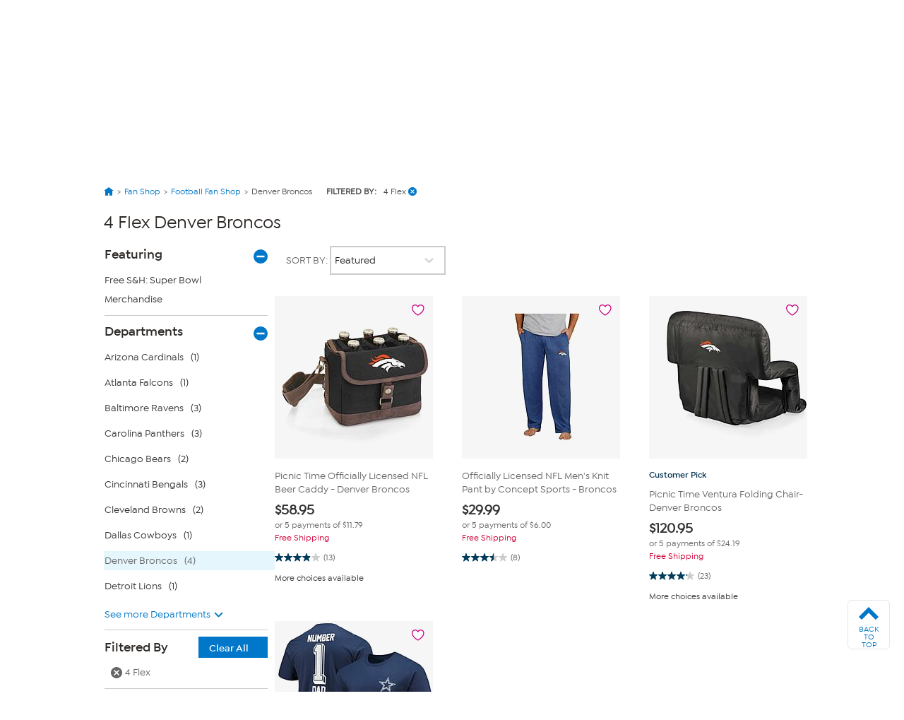

--- FILE ---
content_type: text/css
request_url: https://www.hsn.com/cassette.axd/stylesheet/54056596dfb9ab53cbf6e8ce43334cad412b43cc/site.css
body_size: 130573
content:
article,aside,details,figcaption,figure,footer,header,hgroup,nav,section{display:block}audio,canvas,video{display:inline-block;*display:inline;*zoom:1}audio:not([controls]){display:none}[hidden]{display:none}html{font-size:100%;-webkit-text-size-adjust:100%;-ms-text-size-adjust:100%;overflow-y:scroll}html,button,input,select,textarea{font-family:"Helvetica Neue",Helvetica,Arial,sans-serif;color:#222}body{margin:0;font-size:1em;line-height:1.4}::-moz-selection{text-shadow:none}::selection{text-shadow:none}a:focus{outline:0}a:hover,a:active{outline:0}abbr[title]{border-bottom:1px dotted}b,strong{font-weight:bold}blockquote{margin:1em 40px}dfn{font-style:italic}hr{display:block;height:1px;border:0;border-top:1px solid #ccc;margin:1em 0;padding:0}ins{background:#ff9;color:#000;text-decoration:none}mark{background:#ff0;color:#000;font-style:italic;font-weight:bold}pre,code,kbd,samp{font-family:monospace,serif;_font-family:'courier new',monospace;font-size:1em}pre{white-space:pre;white-space:pre-wrap;word-wrap:break-word}q{quotes:none}q:before,q:after{content:"";content:none}small{font-size:85%}sub,sup{font-size:75%;line-height:0;position:relative;vertical-align:baseline}sup{top:-.5em}sub{bottom:-.25em}ul,ol{margin:1em 0;padding:0 0 0 40px}dd{margin:0 0 0 40px}nav ul,nav ol{list-style:none;list-style-image:none;margin:0;padding:0}img{border:0;-ms-interpolation-mode:bicubic;vertical-align:middle}a img{border:0}svg:not(:root){overflow:hidden}figure{margin:0}form{margin:0}fieldset{border:0;margin:0;padding:0}label{cursor:pointer}legend{border:0;*margin-left:-7px;padding:0;white-space:normal}button,input,select,textarea{font-size:100%;margin:0;vertical-align:baseline;*vertical-align:middle}button,input{line-height:normal}button,input[type="button"],input[type="reset"],input[type="submit"]{cursor:pointer;-webkit-appearance:button;*overflow:visible}button[disabled],input[disabled]{cursor:default}input[type="checkbox"],input[type="radio"]{box-sizing:border-box;padding:0;*width:13px;*height:13px}input[type="search"]{-webkit-appearance:textfield;-moz-box-sizing:content-box;-webkit-box-sizing:content-box;box-sizing:content-box}input[type="search"]::-webkit-search-decoration,input[type="search"]::-webkit-search-cancel-button{-webkit-appearance:none}button::-moz-focus-inner,input::-moz-focus-inner{border:0;padding:0}textarea{overflow:auto;vertical-align:top;resize:vertical}table{border-collapse:collapse;border-spacing:0}td{vertical-align:top}@media print{*{background:transparent!important;color:#000!important;box-shadow:none!important;text-shadow:none!important;filter:none!important;-ms-filter:none!important}a,a:visited{text-decoration:underline}a[href]:after{content:" (" attr(href) ")"}abbr[title]:after{content:" (" attr(title) ")"}.ir a:after,a[href^="javascript:"]:after,a[href^="#"]:after{content:""}pre,blockquote{border:1px solid #999;page-break-inside:avoid}thead{display:table-header-group}tr,img{page-break-inside:avoid}img{max-width:100%!important}@page{margin:.5cm}p,h2,h3{orphans:3;widows:3}h2,h3{page-break-after:avoid}}@font-face{font-family:'IsidoraBold';font-style:normal;font-variant:normal;font-weight:normal;src:url('https://www.hsn.com/cassette.axd/file/assets/fonts/isidorasans-bold-webfont-68eb8ca1b0a96f1f760380ce2e3199e1adb8f908.woff2') format('woff2'),url('https://www.hsn.com/cassette.axd/file/assets/fonts/isidorasans-bold-webfont-e55d3ea7875445d1ab76e1f9cacd3b8b5dbd8e38.woff') format('woff'),url('https://www.hsn.com/cassette.axd/file/assets/fonts/isidorasans-bold-webfont-c2e9018b21e643cb63485f842749590dbb41dc46.ttf') format('truetype')}@font-face{font-family:'IsidoraSemiBold';font-style:normal;font-variant:normal;font-weight:normal;src:url('https://www.hsn.com/cassette.axd/file/assets/fonts/isidorasans-semibold-webfont-22709ba868c375cd182a97578b797bda2ad522d5.woff2') format('woff2'),url('https://www.hsn.com/cassette.axd/file/assets/fonts/isidorasans-semibold-webfont-8c4d769770f000f60409fa0028bc9bc8e3e5139a.woff') format('woff'),url('https://www.hsn.com/cassette.axd/file/assets/fonts/isidorasans-semibold-webfont-bab64088ba30d49ed571734628b063c132e15337.ttf') format('truetype')}@font-face{font-family:'IsidoraMedium';font-style:normal;font-variant:normal;font-weight:normal;src:url('https://www.hsn.com/cassette.axd/file/assets/fonts/isidorasans-medium-webfont-7ba69937be70ac604dbfae7769143aad448cf3c6.woff2') format('woff2'),url('https://www.hsn.com/cassette.axd/file/assets/fonts/isidorasans-medium-webfont-3c51c54b14f1fd0d536e45b552d76b59760fcc01.woff') format('woff'),url('https://www.hsn.com/cassette.axd/file/assets/fonts/isidorasans-medium-webfont-4bbbde9f2ddb21144cbfdfd783f9ca58fd0a81b5.ttf') format('truetype')}@font-face{font-family:'proxima-nova';font-style:normal;font-weight:300;src:url('https://www.hsn.com/cassette.axd/file/assets/fonts/ProximaNova/2EFC61_66_0-7b19e64f27d7998f00314d96881731183f8683d8.woff2') format('woff2'),url('https://www.hsn.com/cassette.axd/file/assets/fonts/ProximaNova/2EFC61_66_0-c2e5ee5863a4951745a1680a1b87754ac0cf5f63.woff') format('woff'),url('https://www.hsn.com/cassette.axd/file/assets/fonts/ProximaNova/2EFC61_66_0-5c15beeedfb512a6777b9cc5aa4e61b351a797b8.ttf') format('truetype')}@font-face{font-family:'proxima-nova';font-style:normal;font-weight:400;src:url('https://www.hsn.com/cassette.axd/file/assets/fonts/ProximaNova/2EFC61_6A_0-2fa23281e834a62c841eb23e88a6f841076e234d.woff2') format('woff2'),url('https://www.hsn.com/cassette.axd/file/assets/fonts/ProximaNova/2EFC61_6A_0-ff6eb643dd395c0bba20b9218899a73c0aeea8c1.woff') format('woff'),url('https://www.hsn.com/cassette.axd/file/assets/fonts/ProximaNova/2EFC61_6A_0-f6c55d9785b8de5ffbe7947d09f648f76fbdc4e6.ttf') format('truetype')}@font-face{font-family:'proxima-nova';font-style:normal;font-weight:600;src:url('https://www.hsn.com/cassette.axd/file/assets/fonts/ProximaNova/2EFC61_6C_0-302f2e771da40e71e3c9b578c2eb5226d54c65f9.woff2') format('woff2'),url('https://www.hsn.com/cassette.axd/file/assets/fonts/ProximaNova/2EFC61_6C_0-97b886f8bedba37e96a752ddca45c73b2c1007d9.woff') format('woff'),url('https://www.hsn.com/cassette.axd/file/assets/fonts/ProximaNova/2EFC61_6C_0-14b8c5090e82d5640f19bb86c4c8a268e868818e.ttf') format('truetype')}@font-face{font-family:'proxima-nova';font-style:normal;font-weight:700;src:url('https://www.hsn.com/cassette.axd/file/assets/fonts/ProximaNova/2EFC61_62_0-bfac8906ab2bfe0817cf4e88a728afcc2539f2d7.woff2') format('woff2'),url('https://www.hsn.com/cassette.axd/file/assets/fonts/ProximaNova/2EFC61_62_0-b188da0a81cf2e9eb53813c4f7f459f2ef25935a.woff') format('woff'),url('https://www.hsn.com/cassette.axd/file/assets/fonts/ProximaNova/2EFC61_62_0-d3aaf96aa682996e3978b1d88981988528eb176a.ttf') format('truetype')}@font-face{font-family:'IsidoraLight';font-style:normal;font-variant:normal;font-weight:normal;src:url('https://www.hsn.com/cassette.axd/file/assets/fonts/IsidoraSans-Light-f8dae54127537984cfa10b57bbb36438d7ca5d0c.woff2') format('woff2'),url('https://www.hsn.com/cassette.axd/file/assets/fonts/IsidoraSans-Light-3b5e7d3009111039c90429295fe90e19c71fdf18.woff') format('woff'),url('https://www.hsn.com/cassette.axd/file/assets/fonts/IsidoraSans-Light-2ac56535ce73423ff8c8b444fa74206dc8cc269d.ttf') format('truetype')}@font-face{font-family:'ActaHeadlineMedium';src:url('https://www.hsn.com/cassette.axd/file/assets/fonts/ActaHeadline/ActaHeadline-Medium-7e9a6f514252a101a70dbd016bc8d13e99e50125.woff2') format('woff2'),url('https://www.hsn.com/cassette.axd/file/assets/fonts/ActaHeadline/ActaHeadline-Medium-c33f305227f84ed093b7ab78a4dbfb6b1733a9a3.woff') format('woff'),url('https://www.hsn.com/cassette.axd/file/assets/fonts/ActaHeadline/ActaHeadline-Medium-fd6904553414d166a0eb5cac00e410d7d9f1b446.ttf') format('truetype');font-weight:500;font-style:normal}@font-face{font-family:'ActaHeadlineLightItalic';src:url('https://www.hsn.com/cassette.axd/file/assets/fonts/ActaHeadline/ActaHeadline-LightItalic-5ce83050cbe2662496b9fe0f9cf359ad9e1f9e2b.woff2') format('woff2'),url('https://www.hsn.com/cassette.axd/file/assets/fonts/ActaHeadline/ActaHeadline-LightItalic-95ca9613b9214cbd1eab5eaaf6def853c563cac0.woff') format('woff'),url('https://www.hsn.com/cassette.axd/file/assets/fonts/ActaHeadline/ActaHeadline-LightItalic-82b9eca266ccbeaf6d25962b10cd03e5d91b0d40.ttf') format('truetype');font-weight:300;font-style:italic}@font-face{font-family:'ActaHeadlineBook';src:url('https://www.hsn.com/cassette.axd/file/assets/fonts/ActaHeadline/ActaHeadline-Book-fc3d9343af3a689136143e802f773e69b8707dd5.woff2') format('woff2'),url('https://www.hsn.com/cassette.axd/file/assets/fonts/ActaHeadline/ActaHeadline-Book-2e4b90e5dcd44c6448c2fca1291a229978452173.woff') format('woff'),url('https://www.hsn.com/cassette.axd/file/assets/fonts/ActaHeadline/ActaHeadline-Book-bc429200b85952a8b779d572d4f228687cf84606.ttf') format('truetype');font-weight:normal;font-style:normal}@font-face{font-family:'ActaHeadlineBookItalic';src:url('https://www.hsn.com/cassette.axd/file/assets/fonts/ActaHeadline/ActaHeadline-BookItalic-c52e30103cb9765b8d9d34b2f204747f97328275.woff2') format('woff2'),url('https://www.hsn.com/cassette.axd/file/assets/fonts/ActaHeadline/ActaHeadline-BookItalic-c215737bfa197636142f7ddab62daf889a295d86.woff') format('woff'),url('https://www.hsn.com/cassette.axd/file/assets/fonts/ActaHeadline/ActaHeadline-BookItalic-5005cf940ac38a90f58ea36f4a2fd023092e0f0f.ttf') format('truetype');font-weight:normal;font-style:italic}@font-face{font-family:'ActaHeadlineMediumItalic';src:url('https://www.hsn.com/cassette.axd/file/assets/fonts/ActaHeadline/ActaHeadline-MediumItalic-85a7a2ed12063ed08a4adfbb4a06fa28b1c34977.woff2') format('woff2'),url('https://www.hsn.com/cassette.axd/file/assets/fonts/ActaHeadline/ActaHeadline-MediumItalic-fd8ceef559efcd90b5956884679abae7d366c302.woff') format('woff'),url('https://www.hsn.com/cassette.axd/file/assets/fonts/ActaHeadline/ActaHeadline-MediumItalic-2b8cc151f0bdbcec4b4e50b7a52e014964dbfd55.ttf') format('truetype');font-weight:500;font-style:italic}@font-face{font-family:'ActaHeadlineBold';src:url('https://www.hsn.com/cassette.axd/file/assets/fonts/ActaHeadline/ActaHeadline-Bold-00cc7f51f841dadbd0c65cb684cc0e6bcd9f3736.woff2') format('woff2'),url('https://www.hsn.com/cassette.axd/file/assets/fonts/ActaHeadline/ActaHeadline-Bold-da47c4ed366484f669f0e8f479a642192bdc5170.woff') format('woff'),url('https://www.hsn.com/cassette.axd/file/assets/fonts/ActaHeadline/ActaHeadline-Bold-d487d2d188b2cee036785927a944222b2980e140.ttf') format('truetype');font-weight:bold;font-style:normal}@font-face{font-family:'ActaHeadlineBoldItalic';src:url('https://www.hsn.com/cassette.axd/file/assets/fonts/ActaHeadline/ActaHeadline-BoldItalic-ded9a98d50543d08777aebd1693966e657b1b040.woff2') format('woff2'),url('https://www.hsn.com/cassette.axd/file/assets/fonts/ActaHeadline/ActaHeadline-BoldItalic-25b981d224cd9afc6859e35cef5fab70e71a9b64.woff') format('woff'),url('https://www.hsn.com/cassette.axd/file/assets/fonts/ActaHeadline/ActaHeadline-BoldItalic-21c8128e3f886220fe6d4f298a7880d92a512786.ttf') format('truetype');font-weight:bold;font-style:italic}@font-face{font-family:'ActaHeadlineLight';src:url('https://www.hsn.com/cassette.axd/file/assets/fonts/ActaHeadline/ActaHeadline-Light-117ce1e5a9e03df1d029dec98bfd40f0b8b2482a.woff2') format('woff2'),url('https://www.hsn.com/cassette.axd/file/assets/fonts/ActaHeadline/ActaHeadline-Light-0e5dd707af363085414b9f838e4644a08e51c36f.woff') format('woff'),url('https://www.hsn.com/cassette.axd/file/assets/fonts/ActaHeadline/ActaHeadline-Light-cb539af9e023b9a0e3f3466acbe7a1d9fc4994ed.ttf') format('truetype');font-weight:300;font-style:normal}.js .js-disabled-message{display:none}.no-js .js-disabled-message{background-color:#fff9d7;border:1px solid #e2c822;padding:10px;font-weight:900}#unsupported-browser{margin:0;padding:.5em;background:#ff6714;color:#fff;text-align:center}#unsupported-browser a{color:#fff;text-decoration:underline}body{min-width:986px;background-color:#fff;text-align:center;font-size:75%;color:#666;position:relative}body.Signin{background-color:transparent}body#_PageBody{background:#e6e6e6}@media(min-width:1280px){body.checkout.wide:not(.mobile) #torso .wrap{width:1254px}}html.lt-ie9{overflow-x:auto}.lt-ie8 body{position:relative}.wrap{margin-left:auto;margin-right:auto;width:986px;text-align:left}input::-webkit-input-placeholder{color:#888}input:-moz-placeholder{color:#888}::-moz-selection{background:#0077c8;color:#fff}::selection{background:#0077c8;color:#fff}a{color:#0077c8;text-decoration:none}a:hover{text-decoration:underline}h1,h2,h3,h4,h5,h6{font-weight:normal}header hr,footer hr{display:none}abbr[title="Home Shopping Network"]{border-bottom:0}#server-name{height:20px;left:0;position:absolute;top:0;width:20px;z-index:100003}#account{float:left}#shopping{float:right}.menu.tabs>.tab-panels li.close{right:-10px;top:0}.menu.tabs>.tab-panels li.close:hover{background:url(https://www.hsn.com/cassette.axd/file/assets/sprites/global-1ee4e6f226562183b9efeecb168e6dc24a232a48.png) no-repeat top left;background-position:0 -619px}#torso{padding:0 10px}#torso.lessman-torso{background-color:#fff}#torso.noheaderfooter{border-radius:0;-moz-border-radius:0;-webkit-border-radius:0}#torso.noheaderfooter .wrap{width:auto}#torso-spacer{height:12px;width:986px}.search-results{font-family:IsidoraMedium;font-size:59%}.clear{clear:both}#torso .page-title{margin:10px 0;font-family:IsidoraMedium;font-size:25px;text-transform:uppercase;line-height:1em;float:left;padding-top:6px}#torso .user-info{float:right;width:400px;height:40px}#torso .profile-pic{float:right;margin-top:0;border:3px solid #fff;border-radius:4px;-webkit-border-radius:4px;-moz-border-radius:4px}#torso .profile-info{float:right;padding:0 7px;text-align:right}#torso .profile-name{color:#666;font-weight:bold;font-family:IsidoraMedium;font-size:18px;padding-top:10px}#torso .profile-caption{color:#666;font-family:"Helvetica Neue",Helvetica,Arial,sans-serif;font-size:12px}#template-account-leftnav{float:left}#template-account-content{float:left;margin-left:6px;width:738px}.hsn-community{width:100%;float:left;font-family:Helvetica,sans-serif;font-size:11px;color:#0077c8;clear:left;margin:0 0 10px 0}.facebook_widget{margin:0 0 15px 0}.flexpay-indulge-today{width:550px;float:left;padding-right:20px}.flexpay-indulge-today h2{width:100%;float:left;margin:0;font-family:IsidoraMedium;font-size:20px;color:#fff;text-transform:none;padding-bottom:12px}.flexpay-indulge-today p{width:99%;float:left;margin:0;font-family:IsidoraMedium;font-size:14px;color:#fff;text-transform:none}.sale-alerts-panel{width:208px;float:left;background:#fff;border:1px solid #c5c5c5;border-bottom:0;border-radius:5px;-webkit-box-shadow:-1px 1px 2px 0 #c5c5c5 inset;-moz-box-shadow:-1px 1px 2px 0 #c5c5c5 inset;box-shadow:-1px 1px 2px 0 #c5c5c5 inset;padding:4px}.sale-alerts-panel input{float:left;width:135px;font-family:Helvetica,sans-serif;font-size:11px;color:#222;border:0;background:#fff}#sale-alerts-panel-submit{width:60px!important;height:20px!important}#sale-alerts-panel-error{display:none;color:#ef3341}.earn-tickets p{font-family:IsidoraSemiBold;font-size:19px;text-transform:uppercase;color:#fff;padding-left:60px;padding-top:15px}.earn-tickets p img{margin-top:-7px;margin-left:3px}.field-validation-error{color:#e80c4d!important;font-weight:bold!important}.field-validation-valid{display:none!important}input.input-validation-error,textarea.input-validation-error{border:1px solid #e80c4d!important;content:""!important;background:transparent url('https://www.hsn.com/cassette.axd/file/assets/img/fielderror-2e1a2b69cb7c22881709cc377813e534fe651b23.png') no-repeat!important;background-position:right!important}select.input-validation-error{border:1px solid #e80c4d!important;content:""!important}input[type="checkbox"].input-validation-error{border:0 none!important}.validation-summary-errors{color:#e80c4d!important;font-weight:bold!important;font-size:1.1em!important}.validation-summary-valid{display:none!important}#dev-error img{border:solid 8px #ccc;border-radius:5px;-moz-border-radius:5px;-webkit-border-radius:5px;display:block;margin:0 auto 30px auto;text-align:center}.ExtPersonalizationContainer{background-color:#fff}.pricewrap{margin:0;padding-top:0;padding-bottom:0}.pricewrap .pricing .actual-price{margin-left:0;padding-left:0}.pricewrap .pricing .with-old-price .old-price{margin-left:0;padding-left:2px}.grid-layout *{-webkit-box-sizing:border-box;-moz-box-sizing:border-box;box-sizing:border-box}.grid-layout .favorite-wrapper,.grid-layout .brand-favorite{display:inline-block}.grid-layout #brand-favorite{font-size:22px;line-height:45px;margin-left:10px}.cms-cell{padding:3px;float:left}.cms-cell-nopad{padding:0!important;float:left}.cms-cell.noop h2{margin:0;padding:10px 0}.cms-cell.full{padding:3px 0!important}.cms-cell.first{float:left;padding:3px 3px 3px 0}.cms-cell.last{float:right;padding:3px 0 3px 3px}.flush-module{position:relative;border-radius:6px;overflow:hidden}.flush-module *{-webkit-box-sizing:content-box;-moz-box-sizing:content-box;box-sizing:content-box}.flush-module.only{border-radius:6px 6px 6px 6px}.flush-module.middle{border-radius:0}.flush-module.top{border-radius:6px 6px 0 0}.flush-module.bottom{border-radius:0 0 6px 6px}.flush-module.left{float:left;border-radius:6px 0 0 6px}.flush-module.left+css3-container+.flush-module.middle,.flush-module.middle+.flush-module.middle,.flush-module.middle+css3-container+.flush-module.middle{float:left;border-radius:0}.flush-module.right{float:left;border-radius:0 6px 6px 0}.flush-module.left+.flush-module.middle,.flush-module.left+css3-container+.flush-module.middle,.flush-module.middle+.flush-module.middle,.flush-module.middle+css3-container+.flush-module.middle,.flush-module.middle+.flush-module.right,.flush-module.middle+css3-container+.flush-module.right,.flush-module.left+.flush-module.right,.flush-module.left+css3-container+.flush-module.right{margin-left:1px}.flush-module.top+.flush-module.middle,.flush-module.top+css3-container+.flush-module.middle,.flush-module.middle+.flush-module.bottom,.flush-module.middle+css3-container+.flush-module.bottom,.flush-module.top+.flush-module.bottom,.flush-module.top+css3-container+.flush-module.bottom{margin-top:1px}#weak-strength,#medium-strength,#strong-strength{background-color:#d5d5d5;width:70px;height:10px;float:left;margin-right:2px;margin-bottom:10px}.weak-strength{background-color:#c90807!important}.medium-strength{background-color:#ffd100!important}.strong-strength{background-color:#78d64b!important}.aria-hidden-element{display:none}.flyout-container .flyout{display:none;position:absolute;right:24px;z-index:1000;-webkit-border-radius:5px;-moz-border-radius:5px;border-radius:5px;-moz-background-clip:padding;-webkit-background-clip:padding-box;background-clip:padding-box;overflow:hidden;background-color:#fff;-webkit-box-shadow:0 2px 6px 0 rgba(0,0,0,.2);-moz-box-shadow:0 2px 6px 0 rgba(0,0,0,.2);box-shadow:0 2px 6px 0 rgba(0,0,0,.2);font-family:helvetica!important}.flyout-container .close{position:absolute;top:5px;right:5px;cursor:pointer;height:16px;width:16px;background:url(https://www.hsn.com/cassette.axd/file/assets/sprites/global-1ee4e6f226562183b9efeecb168e6dc24a232a48.png) no-repeat top left;background-position:0 -645px}.flyout-container .flyout .header{position:relative;padding:10px 21px;-webkit-border-radius:5px 5px 0 0;-moz-border-radius:5px 5px 0 0;border-radius:5px 5px 0 0;-moz-background-clip:padding;-webkit-background-clip:padding-box;background-clip:padding-box;color:#fff!important;font-size:115.38461539%;font-family:IsidoraMedium!important}#arcade .flyout-container .flyout .header{padding:10px}.flyout-container .header p{float:left;margin:2px 0 0;color:#fff}.flyout-container .header span{color:#fff;font-family:IsidoraMedium;font-size:14px}.arcade.flyout-container .header a{float:left;margin-top:2px;padding-right:13px;background:url(https://www.hsn.com/cassette.axd/file/assets/img/nav-flyout-arrow-44f4ac3b4dd3c22e6c8ffac583e367755ca7dee8.png) no-repeat right center;color:#fff;font-family:helvetica;font-weight:bold;text-decoration:none;text-transform:uppercase;font-size:85.7142857%}.flyout-container .header a.small{font-size:75%!important}.flyout-container .header a.signup{text-transform:uppercase;margin-top:2px}.flyout .header li{color:#fff!important}.flyout-container .body{background-color:#fff;padding:6px}#arcade.active{background:url(https://www.hsn.com/cassette.axd/file/assets/img/nav-indicator-arrow-f04e98-dd40539be64ba11ac245a6624eb263e058964844.png) no-repeat center bottom}#arcade .flyout{width:552px}#arcade .flyout .header{background-color:#f04e98}#arcade .header p{width:76%;margin-top:2px;margin-right:26px}.top-game{margin-bottom:5px}.top-game img{width:176px;height:50px;border-radius:3px}.flyout .button{font-family:IsidoraSemiBold!important}#cabinet{clear:both;padding-top:15px;background:#d8d9d9 none no-repeat center center}.lt-ie8 #cabinet{padding-bottom:30px}#cabinet.loading{background-image:url(https://www.hsn.com/cassette.axd/file/assets/img/spinner-l-d8d9d9-5595cfacca222f8725348a520219893f63560af6.gif)}#cabinet .wrap{position:relative}#cabinet.loading .wrap{visibility:hidden}#cabinet .close{position:absolute;top:0;right:0;cursor:pointer;height:20px;width:20px;background:url(https://www.hsn.com/cassette.axd/file/assets/sprites/global-1ee4e6f226562183b9efeecb168e6dc24a232a48.png) no-repeat top left;background-position:0 -543px}#cabinet .close:hover{background-position:0 -563px}#cabinet .close-alt{position:absolute;top:1px;right:25px;cursor:pointer;font-weight:bold;color:#666}#cabinet .close-alt:hover{color:#0077c8}#cabinet header{margin-bottom:10px}#cabinet img.icon{float:left;margin-right:10px}#cabinet h1{float:left;margin:0;font-family:IsidoraMedium;font-size:25px;line-height:109.09090909%;padding-top:8px;text-transform:uppercase;font-weight:normal;color:#666}#cabinet header ul{float:left;margin:18px 0 0 20px;padding:0;list-style-type:none;font-size:91.6666667%}#cabinet header li{float:left;margin-left:5px;padding-left:5px}#cabinet header li:first-child{margin-left:0;padding-left:0;border-left:0}#cabinet .drawer-content{position:relative;border:1px solid #ececec;border-top-color:#c5c5c5;border-bottom-width:0;padding-left:20px;-webkit-border-radius:5px;-moz-border-radius:5px;border-radius:5px;-moz-background-clip:padding;-webkit-background-clip:padding-box;background-clip:padding-box;background-color:#fff;font-size:100%}#cabinet .drawer-content a{color:#0077c8}#cabinet>hr{position:relative;display:block;margin:15px 0 0 0;height:1px;background-color:#fff;-webkit-box-shadow:0 0 2px 0 #b6b7b7;-moz-box-shadow:0 0 2px 0 #b6b7b7;box-shadow:0 0 2px 0 #b6b7b7}.lt-ie8 #cabinet>hr{display:none}#cabinet .drawer-content h6{margin:0 0 6px 0;font-size:15px;font-family:IsidoraSemiBold;color:#97999b;text-transform:uppercase}#cabinet .drawer-content h2{margin:0 0 0 0;font-size:15px;font-family:IsidoraSemiBold;color:#666;text-transform:uppercase}#cabinet .drawer-content .label-bottom{margin-left:120px}#cabinet .drawer-content .carousel .previous,#cabinet .drawer-content .carousel .prev,#cabinet .drawer-content .carousel .next{bottom:110px}#cabinet .drawer-content .carousel .previous,#cabinet .drawer-content .carousel .prev{left:0}#cabinet .drawer-content .carousel .next{right:0}#cabinet .drawer-content .section-header{margin:0 0 10px 0;font-size:125%;font-family:IsidoraSemiBold;color:#000;text-align:left;padding:0;line-height:20px;text-transform:none}#cabinet .drawer-content .title-header{font-size:100%;font-family:helvetica,sans-serif;color:#97999b;text-align:left;margin-bottom:1px;margin-top:0;line-height:20px;text-transform:none}#cabinet .drawer-content .title-header ul{list-style:disc;margin-top:10px;margin-bottom:10px}#cabinet .drawer-content .title-header ul li{padding-bottom:4px}#cabinet .drawer-content .empty{margin:10px;font-size:100%;font-family:IsidoraSemiBold;color:#97999b;text-transform:uppercase}#cabinet .drawer-content .product-list{margin:0;padding:0;list-style-type:none}#cabinet .drawer-content .product-list .saving-for-later-message{position:absolute;font-weight:bold;bottom:0;margin-left:35px;margin-bottom:10px;text-align:center;z-index:1;visibility:hidden}#cabinet .drawer-content .product-list .moving-to-bag-message{position:absolute;font-weight:bold;bottom:0;margin-left:35px;margin-bottom:10px;text-align:center;z-index:1;visibility:hidden}#cabinet .drawer-content .product-list .product{position:relative;float:left;margin:3px;border:1px solid #d8d9d9;-webkit-border-radius:5px;-moz-border-radius:5px;border-radius:5px;-moz-background-clip:padding;-webkit-background-clip:padding-box;background-clip:padding-box;width:115px;background-color:#fff}#cabinet .drawer-content .product-list .product:hover{border-color:#97999b}#cabinet .drawer-content .product-list .product .remove-warranty,#cabinet .drawer-content .product-list .product .remove{z-index:101;top:2px;right:2px;-webkit-border-radius:0 0 0 3px;-moz-border-radius:0 0 0 3px;border-radius:0 0 0 3px;padding:5px;height:10px;width:10px;background:#fff url(https://www.hsn.com/cassette.axd/file/assets/img/x-cccccc-00a3e0-10x10-d9b612cd865ebdb2f62b2233b9016f59be620819.png) no-repeat center 5px}#cabinet .drawer-content .product-list .product .remove:hover{background-position:center -16px}#cabinet .drawer-content .product-list .product .info{padding-left:6px;padding-right:6px;padding-bottom:6px;-webkit-border-radius:5px;-moz-border-radius:5px;border-radius:5px;-moz-background-clip:padding;-webkit-background-clip:padding-box;background-clip:padding-box;width:100px}.lt-ie8 #cabinet .drawer-content .product-list .product .info{padding-bottom:0}#cabinet .drawer-content .product-list .product .info .image{margin-bottom:6px;height:115px}#cabinet .drawer-content .product-list .product .info .image .brand{text-align:center;font-size:12px;font-family:IsidoraSemiBold;text-decoration:none!important;position:relative;top:50px;left:0;margin:0;padding:0;width:100%;overflow:hidden}#cabinet .drawer-content .product-list .product .info .details{position:absolute;z-index:100;top:6px;left:6px;display:none;padding:4px;padding-top:14px;height:88px;width:98px;overflow:hidden;background:url(https://www.hsn.com/cassette.axd/file/assets/img/pixel-ffffff-85-b075d3f865a982551e3c302a3cb8883187109451.png)}#cabinet .drawer-content .product-list .product .info:hover .details{display:block}#cabinet .drawer-content .product-list .product .info .details .name{text-transform:uppercase;font-weight:bold}#cabinet .drawer-content .product-list .product .info .details .description{color:#0077c8}#cabinet .drawer-content .product-list .product .info .type{float:left;text-transform:uppercase;color:#97999b;font-weight:bold}#cabinet .drawer-content .product-list .product .info .price{font-weight:bold}#cabinet .drawer-content .product-list .product .info .price .flexdetails{font-weight:normal}#cabinet .drawer-content .product-list .product .info .price .flexdetails-hidden{visibility:hidden;position:absolute}#cabinet .drawer-content .product-list .product .info .price .price-strikethrough{font-weight:normal;padding-left:5px}#cabinet .drawer-content .product-list .product .info .price .price-strikethrough-hidden{visibility:hidden;position:absolute}#cabinet .drawer-content .product-list .product .info .price .price-saleprice{font-weight:bold;color:#ef3340}#cabinet .drawer-content .product-list .product .info .price .price-saleprice-hidden{font-weight:bold;color:#ef3340;visibility:hidden;width:0;position:absolute}#cabinet .drawer-content .product-list .product .info .price.special{color:#ef3340}#cabinet .drawer-content .product-list .product .info .favorite{float:right}#cabinet .drawer-content .product-list .product .supplementary{position:relative;-webkit-border-radius:0 0 5px 5px;-moz-border-radius:0 0 5px 5px;border-radius:0 0 5px 5px;-moz-background-clip:padding;-webkit-background-clip:padding-box;background-clip:padding-box;background-color:#ededed}#cabinet .drawer-content .product-list .product .actions{margin:0;border-top:1px solid #d8d9d9;padding:10px;list-style-type:none;font-size:91.6666667%}#cabinet .drawer-content .product-list .product .actions li{padding-top:6px}#cabinet .drawer-content .product-list .product .actions li:first-child{padding-top:0}#cabinet .drawer-content .product-list .product .tag{-webkit-border-radius:3px;-moz-border-radius:3px;border-radius:3px;color:#fff;font-weight:bold;margin:5px;padding:3px;text-align:center;font-size:83.3333333%;text-transform:uppercase;position:relative}#cabinet .drawer-content .product-list .product .sold-out-tag{background-color:#888}#cabinet .drawer-content .product-list .product .pre-sale-tag{background-color:#00b7e0}#cabinet .drawer-content .product-list .product .waitlist-tag{background-color:#ff7e00}#cabinet .drawer-content .product-list .product .free-shipping-tag{background-color:#ef3341}#cabinet .drawer-content .product-list .product .event-tag{background-color:#73cc00;margin:0 5px}#cabinet .drawer-content .product-list .product .low-inventory-tag{background-color:#ff7e00}#cabinet .drawer-content .product-list .product .empty-placeholder-tag{background-color:#fff}#cabinet .drawer-content .product-list .product .warranty-image{padding-top:20px;margin-top:21px;*padding-top:0}#cabinet .account-drawer header img.icon{position:relative;border:2px solid #fff;-webkit-border-radius:5px;-moz-border-radius:5px;border-radius:5px;-moz-background-clip:padding;-webkit-background-clip:padding-box;background-clip:padding-box}#cabinet .account-drawer .drawer-content .favorite{display:inline-block;vertical-align:middle;margin-right:5px}#cabinet .account-drawer .drawer-content .col{float:left;padding-right:20px;padding-top:30px;width:228px}#cabinet .account-drawer .drawer-content .col-last{float:left;padding:6px;width:228px}#cabinet .account-drawer .drawer-content .col h6{margin:0 0 5px 0;font-family:IsidoraSemiBold;text-transform:uppercase;font-size:100%}#cabinet .account-drawer .drawer-content .col ul{margin:0 0 30px 0;padding:0;list-style-type:none}#cabinet .account-drawer .drawer-content .col li{border-bottom:1px solid #e6e6e6;font-family:Helvetica;line-height:34px}#cabinet .account-drawer .drawer-content .alerts span{font-weight:bold}#cabinet .account-drawer .drawer-content .alerts span.red{color:#ad0000}#cabinet .account-drawer .drawer-content .kash{padding:5px 0;color:#333}#cabinet .account-drawer .drawer-content .kash span{float:left;padding-right:5px}#cabinet .account-drawer .drawer-content .col ul a{display:block;padding:5px 0;color:#333;font-size:12px}#cabinet .account-drawer .drawer-content .col ul label{color:#ffa500;text-transform:uppercase}#cabinet .account-drawer .arcade-sec{font-weight:bold;clear:none;float:left;width:165px;padding-left:10px}#cabinet .account-drawer .kash-sec{font-weight:bold;float:left;clear:none;width:165px;padding-left:10px;padding-bottom:30px}#cabinet .account-drawer .marketing{float:left;width:422px}#cabinet .account-drawer-welcome{font-family:IsidoraMedium;font-size:15px;text-transform:capitalize;color:#333}#cabinet #account-drawer-signout{font-family:IsidoraMedium;font-size:15px;color:#0077c8}#cabinet .signin-drawer .signin{width:250px}#cabinet .signin-drawer .signin-large{width:300px}#cabinet .signin-drawer .facebook{width:250px;padding-left:35px}#cabinet .signin-drawer .register{width:250px}#cabinet .signin-drawer input[type="text"],#cabinet .signin-drawer input[type="email"],#cabinet .signin-drawer input[type="tel"],#cabinet .signin-drawer input[type="number"],#cabinet .signin-drawer input[type="password"]{width:200px}#cabinet .signin-drawer .register ul{padding-left:1em}#cabinet .signin-drawer .checkout-footer{margin:5px;text-align:right;font-family:Helvetica;font-size:12px;color:#666}#cabinet .signin-drawer .checkout-footer span{color:#00abe2}#cabinet .janrain-error{width:208px;height:158px;padding-left:5px;padding-right:5px;-moz-box-sizing:content-box;-webkit-box-sizing:content-box;box-sizing:content-box;background-color:#fff;overflow:hidden;position:relative;font-size:12px;font-weight:bold;text-align:center!important;display:table;border:1px solid #c0c0c0;border-radius:5px;margin-top:5px}#cabinet .janrain-error span{display:table-cell;vertical-align:middle}#cabinet .anonymous-order-drawer .drawer-content{font-size:91.6666667%}#cabinet .pro-tip{color:#52ba7b;font-size:14px;font-weight:bold}#cabinet .anonymous-order-drawer .signin input[type="text"],#cabinet .anonymous-order-drawer .signin input[type="password"],#cabinet .anonymous-order-drawer .signin input[type="email"],#cabinet .anonymous-order-drawer .signin input[type="tel"],#cabinet .anonymous-order-drawer .signin input[type="number"],#cabinet .anonymous-order-drawer .account input[type="text"],#cabinet .anonymous-order-drawer .account input[type="email"],#cabinet .anonymous-order-drawer .account input[type="tel"],#cabinet .anonymous-order-drawer .account input[type="number"],#cabinet .anonymous-order-drawer .account input[type="password"]{width:200px}#cabinet .anonymous-order-drawer .single-order,#cabinet .anonymous-order-drawer .account{float:left}#cabinet .anonymous-order-drawer .single-order{margin-right:40px;border-right:1px solid #d8d9d9;padding-right:40px}#cabinet .anonymous-order-drawer .single-order dt{font-weight:bold}#cabinet .anonymous-order-drawer .single-order dd{margin-left:0}#cabinet .anonymous-order-drawer .single-order dd ul{margin:0;padding-left:1.25em}#cabinet .anonymous-order-drawer .single-order,#cabinet .anonymous-order-drawer .signin,#cabinet .anonymous-order-drawer .register{width:250px}#cabinet .recent-orders-drawer .drawer-content{padding:0 0 3px 0}#cabinet .recent-orders-drawer table.stylized thead{display:none}#cabinet .recent-orders-drawer table.stylized .col-actions ul{margin:0;padding:0;list-style-type:none}#cabinet .recent-orders-drawer table.stylized .col-status span{display:block;color:#97999b}#cabinet .alerts-drawer .button{margin-right:8px}#cabinet .alerts-drawer .drawer-content{padding:6px}#cabinet .alerts-drawer table.stylized thead{display:none}#cabinet .alerts-drawer table.stylized .col-image{padding-left:0;width:56px}#cabinet .alerts-drawer table.stylized .col-image div{position:relative}#cabinet .alerts-drawer table.stylized .col-image .icon{position:absolute;bottom:0;right:-6px;width:19px;height:22px}#cabinet .alerts-drawer table.stylized .item-type-bag .col-image .icon{background-image:url(https://www.hsn.com/cassette.axd/file/assets/img/item-type-icons/bag-ec7df2e23c16a0c8f93cafd9f78e27c23b39899e.png)}#cabinet .alerts-drawer table.stylized .item-type-favorite .col-image .icon{background-image:url(https://www.hsn.com/cassette.axd/file/assets/img/item-type-icons/favorite-fab21f1341fe48b462b9108e13ce58da77496d72.png)}#cabinet .alerts-drawer table.stylized .col-description time{color:#97999b}#cabinet .alerts-drawer table.stylized .col-description time abbr{border-bottom:0}#cabinet .alerts-drawer table.stylized .col-actions{padding-right:20px;vertical-align:middle;text-align:right}#cabinet .recently-viewed-drawer .drawer-content{padding:0 0 3px 0}#cabinet .recently-viewed-drawer .drawer-content .product-list{overflow:hidden;height:235px;position:relative}#cabinet .recently-aired-drawer .drawer-content{padding:0 0 3px 0}#cabinet .recently-aired-drawer .drawer-content .product-list{overflow:hidden;height:235px;position:relative}#cabinet .favorites-drawer img.icon{padding:11px 5px}#cabinet .favorites-drawer .items-drawer-content{float:left;margin-right:6px;width:745px}#cabinet .favorites-drawer .items-drawer-content .drawer-content{padding:2px}#cabinet .favorites-drawer .items-drawer-content h6{margin:20px 25px}#cabinet .favorites-drawer .more-drawer-content{float:left;width:235px}.lt-ie8 #cabinet .favorites-drawer .more-drawer-content{width:215px}#cabinet .favorites-drawer .more-drawer-content h6{margin:0 0 20px 0}#cabinet .favorites-drawer .more-drawer-content ul{margin:0;padding:0;list-style-type:none}#cabinet .favorites-drawer .more-drawer-content li{border-top:1px dotted #bbbcbc}#cabinet .favorites-drawer .more-drawer-content ul a{display:block;padding:5px 0}#cabinet .favorites-drawer .more-drawer-content ul a span{color:#97999b}#cabinet .shopping-bag-drawer .drawer-content{padding:0}#cabinet .shopping-bag-drawer .keep-shopping-link{background:url("https://www.hsn.com/cassette.axd/file/assets/img/arrow-right-8x12_blue-113841862b1ada5a2c4afa62be0d7c43b6325cd7.png") no-repeat scroll right 2px transparent;color:#0077c8;font-family:IsidoraSemiBold;font-size:140%;line-height:17px;padding:0 11px 0 40px;text-decoration:none}#cabinet .shopping-bag-drawer .bag-info{float:right;margin:7px 15px 0 0;width:300px;*position:absolute;*margin-left:-320px}#cabinet .shopping-bag-drawer .bag-info div.view-all-saved{float:right;display:none;padding-top:10px;padding-left:5px}#cabinet .shopping-bag-drawer .bag-info .item-total{text-transform:uppercase}#cabinet .shopping-bag-drawer .bag-info .item-total,#cabinet .shopping-bag-drawer .bag-info .subtotal span{font-weight:bold;font-size:105%;text-align:right}#cabinet .shopping-bag-drawer .bag-info .item-total,#cabinet .shopping-bag-drawer .bag-info .subtotal .smaller{font-weight:normal;font-size:83.3333333%;text-align:right}#cabinet .shopping-bag-drawer .bag-info .item-total,#cabinet .shopping-bag-drawer .bag-info .subtotal{margin-right:20px;text-align:right}#cabinet .shopping-bag-drawer .tab-items{padding:0;list-style-type:none;font-family:IsidoraMedium}#cabinet .shopping-bag-drawer .tab-items-bg{background:url(https://www.hsn.com/cassette.axd/file/assets/img/tabs-large-tab-pattern-2a725d83a564356a222c1d28cdff7a3dbfd3e081.png) repeat-x bottom}#cabinet .shopping-bag-drawer .tab-items li{float:left;text-transform:uppercase;width:185px;*display:block;*width:auto}#cabinet .shopping-bag-drawer .tab-items li a{position:relative;display:block;padding:0 18px 0 10px;-moz-background-clip:padding;-webkit-background-clip:padding-box;background-clip:padding-box;font-size:14px;color:#666;text-decoration:none;text-align:center;line-height:47px;font-family:IsidoraMedium;text-transform:uppercase;border-right:1px solid #e6e6e6;border-bottom:1px solid #e6e6e6}#cabinet .shopping-bag-drawer .tab-items li.active a{color:#0077c8;font-size:14px;font-family:IsidoraSemiBold;background-color:#fff;border-bottom:1px solid #fff}#cabinet .shopping-bag-drawer .tab-items li a:hover{color:#0077c8}#cabinet .shopping-bag-drawer .tab-items li a span.preview-tab{position:relative;display:inline-block;-webkit-border-radius:5px;-moz-border-radius:5px;border-radius:5px;-moz-background-clip:padding;-webkit-background-clip:padding-box;background-clip:padding-box;font-family:IsidoraSemiBold;font-size:14px;color:#97999b}#cabinet .shopping-bag-drawer .tab-items li a span{position:relative;display:inline-block;-webkit-border-radius:5px;-moz-border-radius:5px;border-radius:5px;-moz-background-clip:padding;-webkit-background-clip:padding-box;background-clip:padding-box;font-family:IsidoraSemiBold;font-size:14px;color:#97999b}#cabinet .shopping-bag-drawer .tab-items li a:hover span,#cabinet .shopping-bag-drawer .tab-items li.active a span{font-weight:normal}#cabinet .shopping-bag-drawer .tab-items li a span.your-bag-icon{background:url(https://www.hsn.com/cassette.axd/file/assets/img/your-bag-icon-over-334e26940674e5ee83c110656a9218e47f33776e.png) no-repeat 36px 12px #fff;float:left;padding-left:18px}#cabinet .shopping-bag-drawer .tab-panels .empty-saved-items-drawer-message-hidden,#cabinet .shopping-bag-drawer .tab-panels .empty-bag-drawer-message-hidden{position:absolute;visibility:hidden}#cabinet .shopping-bag-drawer .tab-panels .empty-saved-items-drawer-message-visible,#cabinet .shopping-bag-drawer .tab-panels .empty-bag-drawer-message-visible{position:relative}#cabinet .shopping-bag-drawer .tab-panels .empty-drawer-message{padding-left:10px;font-size:120%}#cabinet .shopping-bag-drawer #BagDrawerJustInTimePromo{width:944px;padding:8px 16px;margin:6px 3px 3px 3px;background-color:#d8f8ff;border:1px solid #c0dce2;border-radius:6px;-webkit-box-shadow:0 -1px 0 0 #c5c5c5;-moz-box-shadow:0 -1px 0 0 #c5c5c5;box-shadow:0 -1px 0 0 #c5c5c5;font-family:IsidoraSemiBold;font-size:16px;color:#666;float:left;position:relative}#cabinet .shopping-bag-drawer #BagDrawerJustInTimePromo a .offer{font-size:16px}#cabinet .signin-drawer.full-page .register{width:250px}#cabinet .signin-drawer.full-page .register .button{font-size:12px;margin-left:-30px;margin-right:-10px}#cabinet .signin-drawer.full-page .register .secondary-button{font-size:12px;padding-right:30px}#cabinet .signin-drawer.full-page .register .title-header{margin-bottom:39px}#cabinet .signin-drawer.full-page .signin,#cabinet .signin-drawer.full-page .facebook{height:215px}#cabinet.signin{display:block;background:none;padding-top:0}#cabinet.signin p.instructions{padding:0 15px 15px 15px;width:100%;float:left;display:block;margin:0 0 15px -15px;font-family:IsidoraMedium;color:#666;font-size:14px;border-bottom:1px solid #e6e6e6}#cabinet .favorites-drawer .more-drawer-content .drawer-content{height:275px}#todaysspecial{background-color:#fff}#todaysspecial.active{background:url(https://www.hsn.com/cassette.axd/file/assets/img/TS_Flyout_Arrow-5560e9798b0cc225335d3b9dcc8fd261f2904aff.gif) no-repeat center bottom}#todaysspecial .ts{float:left;margin-right:6px;margin-bottom:6px;width:359px;border-radius:5px;-moz-background-clip:padding;-webkit-background-clip:padding-box;background-clip:padding-box;background-color:#ededed}#todaysspecial .sold-out-badge{position:absolute;left:30px;top:120px;-webkit-border-radius:1em;-moz-border-radius:1em;border-radius:1em;-moz-background-clip:padding;-webkit-background-clip:padding-box;background-clip:padding-box;padding:.3em 14px .23em 14px;width:80px;background:rgba(0,0,0,.6);text-align:center;font-size:116.6666667%;letter-spacing:1px;text-transform:uppercase;color:#fff;cursor:pointer}#todaysspecial .ts img.image{-webkit-border-radius:3px;-moz-border-radius:3px;border-radius:3px}#todaysspecial .tdo{background-color:#ededed;-webkit-border-radius:5px;-moz-border-radius:5px;border-radius:5px;font-size:16px;font-style:italic;margin-top:6px;padding:6px 12px}.tdo-v2,.moredeals{background-color:#f7f7f7;-webkit-border-radius:3px;-moz-border-radius:3px;border-radius:3px;margin-top:2px;padding:6px 12px;font-family:'Times New Roman';font-size:13px;font-weight:bold;font-style:italic;height:20px}.tdo-v2 .shop-deal,.moredeals .shop-deal{color:#333}.tdo-v2 .shop-tdo{color:#c90807}.tdo-carat-arrow-right{background:url(https://www.hsn.com/cassette.axd/file/assets/img/carat_arrow_right_grey-99727fd929332bafcab8700d1a4bf6374046d691.png) no-repeat;height:16px;width:10px;float:right}.tdo-container{background-color:#ccc;height:72px;padding-top:1px}.tslink{width:160px;clear:none;float:left}#TSBug_PD_Date{font-family:IsidoraBold!important}#todaysspecial .ts .gray{background:#a5a5a5;border-color:#c5c5c5 #c5c5c5 #a5a5a5}#todaysspecial .ts .gray:hover{background:#909090;border-color:#a5a5a5 #a5a5a5 #909090}#todaysspecial .flyout{width:372px}#todaysspecial .flyout .header{background-color:#c90807;font-size:14.5px}#todaysspecial .header p{width:66%}#todaysspecial .product{float:left;padding:8px 8px;width:153px}#todaysspecial .image{width:146px;float:left;padding:5px 0 5px 5px}#todaysspecial .product .name{float:left;clear:both;margin-bottom:.5em;font-size:12px}#todaysspecial .product .price{font-size:12px;font-weight:bold;color:#000;width:100%}#todaysspecial .product .price .flex{font-weight:normal;font-size:11px;color:#666}#todaysspecial .product .price .flex .flex-price{font-weight:bold}#todaysspecial .product .shipping{font-size:10px;font-weight:bold;margin-bottom:10px;width:100%}#todaysspecial .product .sold-out{font-size:12px;width:100%;color:#f00}#todaysspecial .product .this-day-only{font-size:12px;color:#000;width:100%}#todaysspecial .product .buy{width:100%}#todayspecial #todayspecialmulti{background-color:#fff}#todayspecial #todayspecialmulti.active{background:url(https://www.hsn.com/cassette.axd/file/assets/img/TS_Flyout_Arrow-5560e9798b0cc225335d3b9dcc8fd261f2904aff.gif) no-repeat center bottom}#todayspecial #todayspecialmulti .ts{float:left;margin-bottom:0;width:364px;border-radius:0;-moz-background-clip:padding;-webkit-background-clip:padding-box;background-clip:padding-box;border-bottom:1px solid #e6e6e6;margin-top:5px}#todayspecial #todayspecialmulti .sold-out-badge{-webkit-border-radius:99px;-moz-border-radius:99px;border-radius:99px;-moz-background-clip:padding;-webkit-background-clip:padding-box;background-clip:padding-box;padding:6px;width:80px;background:#000;text-align:center;font-size:16pt;letter-spacing:1px;text-transform:uppercase;color:#fff;filter:alpha(opacity=65);-moz-opacity:.65;-khtml-opacity:.65;opacity:.65;font-style:italic;font-family:'Times New Roman';height:80px}#todayspecial #todayspecialmulti .sold-out-badge-postion-0{position:absolute;left:33px;top:70px}#todayspecial #todayspecialmulti .sold-out-badge-postion-1{position:absolute;left:33px;top:230px}#todayspecial #todayspecialmulti .sold-out-badge-postion-2{position:absolute;left:33px;top:390px}#todayspecial #todayspecialmulti .sold-out-badge-postion-3{position:absolute;left:33px;top:560px}#todayspecial #todayspecialmulti .ts img.image{-webkit-border-radius:3px;-moz-border-radius:3px;border-radius:3px;margin-left:3px;margin-right:3px}#todayspecial #todayspecialmulti .tdo{background-color:#ededed;-webkit-border-radius:5px;-moz-border-radius:5px;border-radius:5px;font-size:16px;font-style:italic;margin-top:6px;padding:6px 12px}#TSBug_PD_Date{font-family:IsidoraBold!important}#TSBug_PD_Amount{width:100%;line-height:15.6px;font-size:13px;font-family:IsidoraMedium}.tsquantitysold{width:100%;height:20px;color:#c90807;padding-top:10px}#todayspecial #todayspecialmulti .ts .gray{background:#a5a5a5;border-color:#c5c5c5 #c5c5c5 #a5a5a5}#todayspecial #todayspecialmulti .ts .gray:hover{background:#909090;border-color:#a5a5a5 #a5a5a5 #909090}#todayspecial #todayspecialmulti .ts .black{background:#000;border-color:#000 #000 #000}#todayspecial #todayspecialmulti .ts .black:hover{background:#c90807;border-color:#c90807 #c90807 #c90807}#todayspecial #todayspecialmulti .flyout{width:364px}#todayspecial #todayspecialmulti .flyout .header{background-color:#c90807;font-size:14.5px}#todayspecial #todayspecialmulti .header p{width:66%}#todayspecial #todayspecialmulti .product{width:200px;padding:0;margin:0;clear:none;float:left}#todayspecial #todayspecialmulti .product .name{clear:both;margin-bottom:.5em;font-size:13px;line-height:15.6px;font-family:IsidoraSemiBold;text-align:left;color:#333;text-transform:uppercase;margin-left:0;padding-top:10px}#todayspecial #todayspecialmulti a.button{background-color:#000}#todayspecial #todayspecialmulti .product .price{font-size:13px;font-weight:bold;color:#000;width:100%;text-align:left}#todayspecial #todayspecialmulti .product .buttonarea{padding-left:0;padding-top:25px;padding-bottom:10px}#todayspecial #todayspecialmulti .product .price .flex{font-weight:normal;font-size:13px;color:#333;font-family:IsidoraMedium;line-height:13px}#todayspecial #todayspecialmulti .product .shipping{font-size:10px;font-weight:bold;margin-bottom:10px;width:100%}#todayspecial #todayspecialmulti .product .sold-out{font-size:12px;width:100%;color:#f00}#todayspecial #todayspecialmulti .product .this-day-only{font-size:12px;color:#000;width:100%}#todayspecial #todayspecialmulti .product .buy{width:100%}#todayspecial{background-color:#fff}#todayspecial.active{background:url(https://www.hsn.com/cassette.axd/file/assets/img/TS_Flyout_Arrow-5560e9798b0cc225335d3b9dcc8fd261f2904aff.gif) no-repeat center bottom}#todayspecial .ts{float:left;margin-bottom:6px;width:224px;border-radius:5px;-moz-background-clip:padding;-webkit-background-clip:padding-box;background-clip:padding-box}#todayspecial .sold-out-badge{position:absolute;left:63px;top:60px;-webkit-border-radius:99px;-moz-border-radius:99px;border-radius:99px;-moz-background-clip:padding;-webkit-background-clip:padding-box;background-clip:padding-box;padding:6px;width:80px;background:#000;text-align:center;font-size:16pt;letter-spacing:1px;text-transform:uppercase;color:#fff;filter:alpha(opacity=65);-moz-opacity:.65;-khtml-opacity:.65;opacity:.65;font-style:italic;font-family:'Times New Roman';height:80px}#todayspecial .ts img.image{-webkit-border-radius:3px;-moz-border-radius:3px;border-radius:3px}#todayspecial .tdo{background-color:#ededed;-webkit-border-radius:5px;-moz-border-radius:5px;border-radius:5px;font-size:16px;font-style:italic;margin-top:6px;padding:6px 12px}#TSBug_PD_Date{font-family:IsidoraBold!important}#TSBug_PD_Amount{width:100%;line-height:15.6px;font-size:13px;font-family:IsidoraMedium}#todayspecial .ts .gray{background:#a5a5a5;border-color:#c5c5c5 #c5c5c5 #a5a5a5}#todayspecial .ts .gray:hover{background:#909090;border-color:#a5a5a5 #a5a5a5 #909090}#todayspecial .ts .black{background:#000;border-color:#000 #000 #000}#todayspecial .ts .black:hover{background:#c90807;border-color:#c90807 #c90807 #c90807}#todayspecial .flyout{width:224px}#todayspecial .flyout .header{background-color:#c90807;font-size:14.5px}#todayspecial .header p{width:66%}#todayspecial .product{width:218px}#todayspecial .product .name{clear:both;margin-bottom:.5em;font-size:13px;line-height:15.6px;font-family:IsidoraSemiBold;text-align:center;color:#333;text-transform:uppercase;margin-left:3px}#todayspecial a.button{background-color:#000}#todayspecial .product .price{font-size:13px;font-weight:bold;color:#000;width:100%;text-align:center}#todayspecial .product .buttonarea{padding-left:75px;padding-top:20px;padding-bottom:10px}#todayspecial .product .price .flex{font-weight:normal;font-size:13px;color:#333;font-family:IsidoraMedium;line-height:13px}#todayspecial .product .shipping{font-size:10px;font-weight:bold;margin-bottom:10px;width:100%}#todayspecial .product .sold-out{font-size:12px;width:100%;color:#f00}#todayspecial .product .this-day-only{font-size:12px;color:#000;width:100%}#todayspecial .product .buy{width:100%}#recently-aired.active .arrow{width:0;height:0;border-left:10px solid transparent;border-right:10px solid transparent;border-bottom:10px solid #00a2e3;position:absolute}#recently-aired .flyout{width:600px}#recently-aired .flyout .header{background-color:#00a2e3}#recently-aired .flyout .header p{margin-top:2px;margin-right:26px;font-size:14px}#recently-aired .image{float:left;padding:5px 0 5px 5px}#recently-aired h6{margin:0 0 6px 0;text-transform:uppercase;font-weight:bold;color:#000;font-size:10px}#recently-aired a.button{line-height:14px}#recently-aired .recently-aired{float:left;background-color:#fff;width:234px;margin-bottom:6px}#recently-aired .recently-aired .image{width:25%}#recently-aired .recently-aired .product{padding-bottom:16px;padding-right:3px;width:236px}#recently-aired .recently-aired .product .name{font-size:12px}#recently-aired .on-air-now{float:left;margin-bottom:6px;margin-right:5px;padding-right:5px;width:341px;border-right:1px solid #c8c8c8}#recently-aired .on-air-now-bg{float:left;border-radius:5px 5px 5px 5px;background-color:#ededed;width:100%;border-radius:5px;-moz-background-clip:padding;-webkit-background-clip:padding-box;background-clip:padding-box;background-color:#ededed;margin-bottom:5px;margin-right:5px}#recently-aired .on-air-now .product{float:left;width:51%;padding-left:6px}#recently-aired .on-air-now .product .name{font-size:12px}#recently-aired .product li{float:none}#recently-aired .product .name{margin-bottom:.5em;width:100%}#recently-aired .product .price{font-size:12px;font-weight:bold;color:#000;width:100%}#recently-aired .product .price .multi-tier{color:#f00}#recently-aired .product .price .flex{font-size:11px;font-weight:normal;color:#666}#recently-aired .product .price .flex .flex-price{font-weight:bold}#recently-aired .product .rating{float:left;font-size:11px;width:100%;margin-bottom:10px}#recently-aired .product .rating .count{color:#666;text-decoration:none}#recently-aired .product .rating .stars{float:left;margin-right:6px}#recently-aired .flyout .body .links{box-shadow:inset 1px 1px 2px #323232;background-color:#e2e2e2;border-radius:5px}#recently-aired .flyout .body .links-list{text-align:center;width:100%}#recently-aired .flyout .body .links li{float:none;display:inline-block;width:32.4%;-moz-background-clip:padding;-webkit-background-clip:padding-box;background-clip:padding-box;background-color:#f2f2f2;background-image:-webkit-gradient(linear,left top,left bottom,from(#f2f2f2),to(#e8e8e8));background-image:-webkit-linear-gradient(top,#f2f2f2,#e8e8e8);background-image:-moz-linear-gradient(top,#f2f2f2,#e8e8e8);background-image:-ms-linear-gradient(top,#f2f2f2,#e8e8e8);background-image:-o-linear-gradient(top,#f2f2f2,#e8e8e8);background-image:linear-gradient(to bottom,#f2f2f2,#e8e8e8)}#recently-aired .flyout .body .links li:first-child{border-right:1px solid #999;border-radius:5px 0 0 5px}#recently-aired .flyout .body .links li:last-child{border-left:1px solid #999;border-radius:0 5px 5px 0}#recently-aired .flyout .body .links li a{background:url(https://www.hsn.com/cassette.axd/file/assets/img/gray-blue-red-arrows-6bae0a2b28bd7f604b467fcbee6b2ef832779a0b.png) no-repeat 160px 9px;line-height:32px;font-weight:bold;text-transform:uppercase;background-position:160px 9px;color:#323232;display:block}#all-recently-aired-link{width:143px;font-size:12px!important;font-weight:bold;text-transform:uppercase;line-height:18px;background:url(https://www.hsn.com/cassette.axd/file/assets/img/gray-blue-red-arrows-6bae0a2b28bd7f604b467fcbee6b2ef832779a0b.png) no-repeat;background-position:134px -55px;color:#0077c8;float:right}.gift-container{text-align:left;background-color:#fff;font-family:helvetica;padding:50px}.gift-container h1{height:24px;margin:0;padding-bottom:12px;font-family:IsidoraMedium;font-size:36px;color:#0077c8;text-transform:uppercase}.gift-container h2{margin:0;font-size:18px;font-family:IsidoraMedium;text-transform:none;color:#3f3f3f}.gift-container h3{font-weight:bold;text-transform:uppercase;font-family:IsidoraMedium}.gift-container p{font-family:Helvetica,sans-serif;font-size:100%;margin:0;color:#666;padding-bottom:20px}.gift-container input[type=radio]{display:none}.gift-container .errors{padding:20px}.gift-container .errors span{color:#ef3341;font-family:IsidoraMedium;font-size:20px;line-height:20px;font-weight:normal}.gift-container .errors ul{margin:0;padding:6px 0 0 20px;list-style-type:disc}.gift-container .product{margin-top:24px;width:520px}.gift-container .product-image{float:left;margin-right:40px}.gift-container .gift-box-image{margin-left:20px}.gift-container .item-number{font-size:12px;color:#898989;text-transform:uppercase;margin-top:12px}.gift-container .options{width:100%;clear:left;padding-top:20px}.gift-container .options .option{display:inline-block}.gift-container .options .option .label{padding:15px;background:#e6e6e6;-webkit-border-radius:4px;-moz-border-radius:4px;border-radius:4px;font-family:IsidoraSemiBold;font-size:18px;color:#666;cursor:pointer;text-transform:uppercase}.gift-container .options .option.selected .label{color:#fff;background-color:#0077c8}.gift-container .options .option.selected .arrow{background:url("https://www.hsn.com/cassette.axd/file/assets/img/indicator-arrow-down-0077c8-5d3c9898cf88e2eb7c9a72acdd355e8f6d6849ba.png");width:100%;background-position:50% 0;background-repeat:no-repeat;height:10px}.gift-container .options .or{font-family:IsidoraSemiBold;font-size:18px;display:inline;height:50px;padding:25px 15px 0 15px}.gift-container .option label{display:none}.gift-container .option-description{color:#0077c8;font-family:IsidoraSemiBold;font-size:18px;line-height:normal;padding-top:12px;clear:left}.gift-container .option-description .price{color:#3f3f3f}.gift-container .form{padding-top:17px}.gift-container .form label{color:#333;font-weight:bold}.gift-container .form .to,.gift-container .form .from,.gift-container .form .greeting{display:inline-block}.gift-container .form .to,.gift-container .form .from{padding-right:12px}.gift-container .form .message{margin-top:12px}.gift-container .form input{width:120px;height:17px}.gift-container .form select{width:220px;height:31px}.gift-container .form textarea{width:505px}.gift-container .maximum-characters{color:#666}.gift-container .tip{color:#666;font-size:12px;font-family:IsidoraMedium}.spotlight-basic{height:342px;background-color:#fff;padding:26px 12px;-moz-border-radius:6px;-webkit-border-radius:6px;border-radius:6px;position:relative}.spotlight-basic .cell-main{padding-bottom:26px}.spotlight-basic .cell-main img{-moz-border-radius:6px;-webkit-border-radius:6px;border-radius:6px}.spotlight-basic .cell-main-below{position:absolute;bottom:26px}.spotlight-basic a.header1-link:link,.spotlight-basic a.header1-link:visited,.spotlight-basic a.header1-link:active{font-family:IsidoraMedium;font-size:14px;color:#404040;text-decoration:none;text-transform:uppercase}.spotlight-basic a.action-link:link,.spotlight-basic a.action-link:visited,.spotlight-basic a.action-link:active{font-family:Helvetica;font-size:12px;font-weight:bold;color:#0077c8;text-decoration:none;text-transform:uppercase}.spotlight-basic a.action-link:hover{text-decoration:underline}.theme-f9e547 .spotlight-basic a.action-link:link,.theme-f9e547 .spotlight-basic a.action-link:visited,.theme-f9e547 .spotlight-basic a.action-link:active{color:#f9e547}.theme-ff671f .spotlight-basic a.action-link:link,.theme-ff671f .spotlight-basic a.action-link:visited,.theme-ff671f .spotlight-basic a.action-link:active{color:#ff671f}.theme-ff8f1c .spotlight-basic a.action-link:link,.theme-ff8f1c .spotlight-basic a.action-link:visited,.theme-ff8f1c .spotlight-basic a.action-link:active{color:#ff8f1c}.theme-c90807 .spotlight-basic a.action-link:link,.theme-c90807 .spotlight-basic a.action-link:visited,.theme-c90807 .spotlight-basic a.action-link:active{color:#c90807}.theme-f04e98 .spotlight-basic a.action-link:link,.theme-f04e98 .spotlight-basic a.action-link:visited,.theme-f04e98 .spotlight-basic a.action-link:active{color:#f04e98}.theme-f99fc9 .spotlight-basic a.action-link:link,.theme-f99fc9 .spotlight-basic a.action-link:visited,.theme-f99fc9 .spotlight-basic a.action-link:active{color:#f99fc9}.theme-a77bca .spotlight-basic a.action-link:link,.theme-a77bca .spotlight-basic a.action-link:visited,.theme-a77bca .spotlight-basic a.action-link:active{color:#a77bca}.theme-caa2dd .spotlight-basic a.action-link:link,.theme-caa2dd .spotlight-basic a.action-link:visited,.theme-caa2dd .spotlight-basic a.action-link:active{color:#caa2dd}.theme-0077c8 .spotlight-basic a.action-link:link,.theme-0077c8 .spotlight-basic a.action-link:visited,.theme-0077c8 .spotlight-basic a.action-link:active{color:#0077c8}.theme-00a3e0 .spotlight-basic a.action-link:link,.theme-00a3e0 .spotlight-basic a.action-link:visited,.theme-00a3e0 .spotlight-basic a.action-link:active{color:#00a3e0}.theme-00c1d5 .spotlight-basic a.action-link:link,.theme-00c1d5 .spotlight-basic a.action-link:visited,.theme-00c1d5 .spotlight-basic a.action-link:active{color:#00c1d5}.theme-68d2df .spotlight-basic a.action-link:link,.theme-68d2df .spotlight-basic a.action-link:visited,.theme-68d2df .spotlight-basic a.action-link:active{color:#68d2df}.theme-2ad2c9 .spotlight-basic a.action-link:link,.theme-2ad2c9 .spotlight-basic a.action-link:visited,.theme-2ad2c9 .spotlight-basic a.action-link:active{color:#2ad2c9}.theme-00bfb3 .spotlight-basic a.action-link:link,.theme-00bfb3 .spotlight-basic a.action-link:visited,.theme-00bfb3 .spotlight-basic a.action-link:active{color:#00bfb3}.theme-43b02a .spotlight-basic a.action-link:link,.theme-43b02a .spotlight-basic a.action-link:visited,.theme-43b02a .spotlight-basic a.action-link:active{color:#43b02a}.theme-78d64b .spotlight-basic a.action-link:link,.theme-78d64b .spotlight-basic a.action-link:visited,.theme-78d64b .spotlight-basic a.action-link:active{color:#78d64b}.theme-2d2926 .spotlight-basic a.action-link:link,.theme-2d2926 .spotlight-basic a.action-link:visited,.theme-2d2926 .spotlight-basic a.action-link:active{color:#2d2926}.theme-333333 .spotlight-basic a.action-link:link,.theme-333333 .spotlight-basic a.action-link:visited,.theme-333333 .spotlight-basic a.action-link:active{color:#333}.theme-666666 .spotlight-basic a.action-link:link,.theme-666666 .spotlight-basic a.action-link:visited,.theme-666666 .spotlight-basic a.action-link:active{color:#666}.theme-999999 .spotlight-basic a.action-link:link,.theme-999999 .spotlight-basic a.action-link:visited,.theme-999999 .spotlight-basic a.action-link:active{color:#999}.spotlight-calendarevent{height:342px;width:218px;background-color:#fff;padding:26px 12px;-moz-border-radius:6px;-webkit-border-radius:6px;border-radius:6px;-khtml-border-radius:6px;position:relative}.spotlight-calendarevent .cell-header-left{width:60px;height:60px;float:left;text-align:left}.spotlight-calendarevent .cell-header-left-box{width:45px;height:55px;float:left;text-align:center;-moz-border-radius:7px;-webkit-border-radius:7px;border-radius:7px;-khtml-border-radius:7px;border:1px solid #e6e6e6;font-weight:bold;color:#666;background-color:#fff}.spotlight-calendarevent .large-date{font-size:26px}.spotlight-calendarevent .cell-main{padding-bottom:26px}.spotlight-calendarevent .cell-main img{-moz-border-radius:6px;-webkit-border-radius:6px;border-radius:6px}.spotlight-calendarevent .cell-main-below{position:absolute;bottom:26px}.spotlight-calendarevent a.header1-link:link,.spotlight-calendarevent a.header1-link:visited,.spotlight-calendarevent a.header1-link:active{font-family:IsidoraMedium;font-size:14px;color:#404040;text-decoration:none;text-transform:uppercase}.spotlight-calendarevent a.action-link:link,.spotlight-calendarevent a.action-link:visited,.spotlight-calendarevent a.action-link:active{font-family:Helvetica;font-size:12px;font-weight:bold;color:#0077c8;text-decoration:none;text-transform:uppercase}.spotlight-calendarevent a.action-link:hover{text-decoration:underline}.theme-ffd100 .spotlight-calendarevent a.action-link:link,.theme-ffd100 .spotlight-calendarevent a.action-link:visited,.theme-ffd100 .spotlight-calendarevent a.action-link:active{color:#ffd100}.theme-f9e547 .spotlight-calendarevent a.action-link:link,.theme-f9e547 .spotlight-calendarevent a.action-link:visited,.theme-f9e547 .spotlight-calendarevent a.action-link:active{color:#f9e547}.theme-ff671f .spotlight-calendarevent a.action-link:link,.theme-ff671f .spotlight-calendarevent a.action-link:visited,.theme-ff671f .spotlight-calendarevent a.action-link:active{color:#ff671f}.theme-ff8f1c .spotlight-calendarevent a.action-link:link,.theme-ff8f1c .spotlight-calendarevent a.action-link:visited,.theme-ff8f1c .spotlight-calendarevent a.action-link:active{color:#ff8f1c}.theme-c90807 .spotlight-calendarevent a.action-link:link,.theme-c90807 .spotlight-calendarevent a.action-link:visited,.theme-c90807 .spotlight-calendarevent a.action-link:active{color:#c90807}.theme-f04e98 .spotlight-calendarevent a.action-link:link,.theme-f04e98 .spotlight-calendarevent a.action-link:visited,.theme-f04e98 .spotlight-calendarevent a.action-link:active{color:#f04e98}.theme-f99fc9 .spotlight-calendarevent a.action-link:link,.theme-f99fc9 .spotlight-calendarevent a.action-link:visited,.theme-f99fc9 .spotlight-calendarevent a.action-link:active{color:#f99fc9}.theme-a77bca .spotlight-calendarevent a.action-link:link,.theme-a77bca .spotlight-calendarevent a.action-link:visited,.theme-a77bca .spotlight-calendarevent a.action-link:active{color:#a77bca}.theme-caa2dd .spotlight-calendarevent a.action-link:link,.theme-caa2dd .spotlight-calendarevent a.action-link:visited,.theme-caa2dd .spotlight-calendarevent a.action-link:active{color:#caa2dd}.theme-0077c8 .spotlight-calendarevent a.action-link:link,.theme-0077c8 .spotlight-calendarevent a.action-link:visited,.theme-0077c8 .spotlight-calendarevent a.action-link:active{color:#0077c8}.theme-00a3e0 .spotlight-calendarevent a.action-link:link,.theme-00a3e0 .spotlight-calendarevent a.action-link:visited,.theme-00a3e0 .spotlight-calendarevent a.action-link:active{color:#00a3e0}.theme-00c1d5 .spotlight-calendarevent a.action-link:link,.theme-00c1d5 .spotlight-calendarevent a.action-link:visited,.theme-00c1d5 .spotlight-calendarevent a.action-link:active{color:#00c1d5}.theme-68d2df .spotlight-calendarevent a.action-link:link,.theme-68d2df .spotlight-calendarevent a.action-link:visited,.theme-68d2df .spotlight-calendarevent a.action-link:active{color:#68d2df}.theme-2ad2c9 .spotlight-calendarevent a.action-link:link,.theme-2ad2c9 .spotlight-calendarevent a.action-link:visited,.theme-2ad2c9 .spotlight-calendarevent a.action-link:active{color:#2ad2c9}.theme-00bfb3 .spotlight-calendarevent a.action-link:link,.theme-00bfb3 .spotlight-calendarevent a.action-link:visited,.theme-00bfb3 .spotlight-calendarevent a.action-link:active{color:#00bfb3}.theme-43b02a .spotlight-calendarevent a.action-link:link,.theme-43b02a .spotlight-calendarevent a.action-link:visited,.theme-43b02a .spotlight-calendarevent a.action-link:active{color:#43b02a}.theme-78d64b .spotlight-calendarevent a.action-link:link,.theme-78d64b .spotlight-calendarevent a.action-link:visited,.theme-78d64b .spotlight-calendarevent a.action-link:active{color:#78d64b}.theme-2d2926 .spotlight-calendarevent a.action-link:link,.theme-2d2926 .spotlight-calendarevent a.action-link:visited,.theme-2d2926 .spotlight-calendarevent a.action-link:active{color:#2d2926}.theme-333333 .spotlight-calendarevent a.action-link:link,.theme-333333 .spotlight-calendarevent a.action-link:visited,.theme-333333 .spotlight-calendarevent a.action-link:active{color:#333}.theme-666666 .spotlight-calendarevent a.action-link:link,.theme-666666 .spotlight-calendarevent a.action-link:visited,.theme-666666 .spotlight-calendarevent a.action-link:active{color:#666}.theme-999999 .spotlight-calendarevent a.action-link:link,.theme-999999 .spotlight-calendarevent a.action-link:visited,.theme-999999 .spotlight-calendarevent a.action-link:active{color:#999}#torso .spotlight-basic a.action-link div.arrow{width:8px;height:12px;position:relative;top:2px;background-image:url("https://www.hsn.com/cassette.axd/file/assets/img/arrow/0077c8-90acea5892dee8a1ed60fe796fab8b9d49aaf69a.png");display:inline-block}.theme-ffd100 #torso .spotlight-basic a.action-link div.arrow{background-image:url("https://www.hsn.com/cassette.axd/file/assets/img/arrow/ffd100-8d23478e96d8f113591533edaaddeab92ab27fb8.png")}.theme-f9e547 #torso .spotlight-basic a.action-link div.arrow{background-image:url("https://www.hsn.com/cassette.axd/file/assets/img/arrow/f9e547-29a8376b95f0858e2f5ace7b528c9e50fc494251.png")}.theme-ff671f #torso .spotlight-basic a.action-link div.arrow{background-image:url("https://www.hsn.com/cassette.axd/file/assets/img/arrow/ff671f-ea23b72598fa6a0b30e856c378835099b4ca0942.png")}.theme-ff8f1c #torso .spotlight-basic a.action-link div.arrow{background-image:url("https://www.hsn.com/cassette.axd/file/assets/img/arrow/ff8f1c-31f4d7524cd950961b51fe867b48a4309400c6b1.png")}.theme-c90807 #torso .spotlight-basic a.action-link div.arrow{background-image:url("https://www.hsn.com/cassette.axd/file/assets/img/arrow/c90807-4824c4021132b529ab20f5a30fb38d43da0fccb1.png")}.theme-f04e98 #torso .spotlight-basic a.action-link div.arrow{background-image:url("https://www.hsn.com/cassette.axd/file/assets/img/arrow/f04e98-09db04a38ac11990573f3b0385b1d34945257f25.png")}.theme-f99fc9 #torso .spotlight-basic a.action-link div.arrow{background-image:url("https://www.hsn.com/cassette.axd/file/assets/img/arrow/f99fc9-7c61ade13d921b396174b2c385694a3a2fc382e9.png")}.theme-a77bca #torso .spotlight-basic a.action-link div.arrow{background-image:url("https://www.hsn.com/cassette.axd/file/assets/img/arrow/a77bca-0b895531a098bc4e3d721d8ba3209191889cd81c.png")}.theme-caa2dd #torso .spotlight-basic a.action-link div.arrow{background-image:url("https://www.hsn.com/cassette.axd/file/assets/img/arrow/caa2dd-951f9612e09ccdfebe0a2b9babedb25c8a4397d4.png")}.theme-0077c8 #torso .spotlight-basic a.action-link div.arrow{background-image:url("https://www.hsn.com/cassette.axd/file/assets/img/arrow/0077c8-90acea5892dee8a1ed60fe796fab8b9d49aaf69a.png")}.theme-00a3e0 #torso .spotlight-basic a.action-link div.arrow{background-image:url("https://www.hsn.com/cassette.axd/file/assets/img/arrow/0077c8-90acea5892dee8a1ed60fe796fab8b9d49aaf69a.png")}.theme-00c1d5 #torso .spotlight-basic a.action-link div.arrow{background-image:url("https://www.hsn.com/cassette.axd/file/assets/img/arrow/00c1d5-457b8e0f272b8788003fa8c91f53adade39a25c8.png")}.theme-68d2df #torso .spotlight-basic a.action-link div.arrow{background-image:url("https://www.hsn.com/cassette.axd/file/assets/img/arrow/68d2df-54b4166591ce623ad26e94e8996f6b6492c1baf6.png")}.theme-2ad2c9 #torso .spotlight-basic a.action-link div.arrow{background-image:url("https://www.hsn.com/cassette.axd/file/assets/img/arrow/2ad2c9-8aa1b061c3e4f0982347e53cfadb62a6be00c6c1.png")}.theme-00bfb3 #torso .spotlight-basic a.action-link div.arrow{background-image:url("https://www.hsn.com/cassette.axd/file/assets/img/arrow/00bfb3-5cda5ec056ce76cb8f98fecc9f9699066521cc26.png")}.theme-43b02a #torso .spotlight-basic a.action-link div.arrow{background-image:url("https://www.hsn.com/cassette.axd/file/assets/img/arrow/43b02a-9f3bfbdbf149708e4b5ad0704456128eb25b67e0.png")}.theme-78d64b #torso .spotlight-basic a.action-link div.arrow{background-image:url("https://www.hsn.com/cassette.axd/file/assets/img/arrow/78d64b-19acf19d96187c43beca69fd45ea19e4edda792b.png")}.theme-2d2926 #torso .spotlight-basic a.action-link div.arrow{background-image:url("https://www.hsn.com/cassette.axd/file/assets/img/arrow/2d2926-89933453ea077c5daa97e87d65fe5fd622fb3409.png")}.theme-333333 #torso .spotlight-basic a.action-link div.arrow{background-image:url("https://www.hsn.com/cassette.axd/file/assets/img/arrow/333333-97b25185f10fa6e19108b2915942139a01ae647f.png")}.theme-666666 #torso .spotlight-basic a.action-link div.arrow{background-image:url("https://www.hsn.com/cassette.axd/file/assets/img/arrow/666666-2db9d73bce372195632918a81c998d4ff778b09f.png")}.theme-999999 #torso .spotlight-basic a.action-link div.arrow{background-image:url("https://www.hsn.com/cassette.axd/file/assets/img/arrow/999999-81699235983a3f5fa93e03b1a68ce8bb463ce86c.png")}.triple-banner{width:986px;height:366px;font-family:IsidoraMedium;font-size:14px;color:#404040;-moz-border-radius:6px;-webkit-border-radius:6px;border-radius:6px;-khtml-border-radius:6px;background:#fff}.triple-banner a.header-grey:link,.triple-banner a.header-grey:visited,.triple-banner a.header-grey:active{font-family:IsidoraMedium;font-size:14px;color:#404040;text-decoration:none;text-transform:uppercase}.triple-banner a:link,.triple-banner a:visited,.triple-banner a:active{font-family:Helvetica;font-size:12px;color:#0077c8;text-decoration:none}.triple-banner a.small-red:link,.triple-banner a.small-red:visited,.triple-banner a.small-red:active{color:#f00;text-decoration:none;font-family:Helvetica;font-size:10px;line-height:20px}.triple-banner a:hover{color:#0077c8;text-decoration:underline}.triple-banner a.small-red:hover{color:#f00;text-decoration:underline}.triple-banner a.header-grey:hover{color:#404040;text-decoration:underline}.triple-banner .single-cell-container-left{height:366px;padding:26px 12px 0 12px;float:left;position:relative}.triple-banner .single-cell-container-middle{height:366px;padding:26px 12px;float:left;border-left:1px solid #e6e6e6;position:relative}.triple-banner .single-cell-container-right{height:366px;padding:26px 12px;float:left;border-left:1px solid #e6e6e6;position:relative}.triple-banner .cell-header-left{padding-top:26px}.triple-banner .cell-header-right-box{width:45px;height:55px;float:right;text-align:center;-moz-border-radius:7px;-webkit-border-radius:7px;border-radius:7px;-khtml-border-radius:7px;border:1px solid #e6e6e6;font-weight:bold;color:#666;margin-top:10px}.triple-banner .small-red{font-size:10px;color:#f00;line-height:20px}.triple-banner .large-date{font-size:26px}.triple-banner .cell-main img{border:solid 1px #bababa;-webkit-border-radius:3px;-moz-border-radius:3px;border-radius:3px}.triple-banner .cell-main-below{font-size:12px;color:#0077c8;font-weight:bold;text-transform:uppercase;padding-top:26px}.triple-banner .cell-main-below a:hover{text-decoration:underline}.theme-ffd100 .triple-banner .cell-main-below a:link,.theme-ffd100 .triple-banner .cell-main-below a:visited,.theme-ffd100 .triple-banner .cell-main-below a:active{color:#ffd100}.theme-f9e547 .triple-banner .cell-main-beloa:link,.theme-f9e547 .triple-banner .cell-main-below a:visited,.theme-f9e547 .triple-banner .cell-main-below a:active{color:#f9e547}.theme-ff671f .triple-banner .cell-main-below a:link,.theme-ff671f .triple-banner .cell-main-below a:visited,.theme-ff671f .triple-banner .cell-main-below a:active{color:#ff671f}.theme-ff8f1c .triple-banner .cell-main-below a:link,.theme-ff8f1c .triple-banner .cell-main-below a:visited,.theme-ff8f1c .triple-banner .cell-main-below a:active{color:#ff8f1c}.theme-c90807 .triple-banner .cell-main-below a:link,.theme-c90807 .triple-banner .cell-main-below a:visited,.theme-c90807 .triple-banner .cell-main-below a:active{color:#c90807}.theme-f04e98 .triple-banner .cell-main-below a:link,.theme-f04e98 .triple-banner .cell-main-below a:visited,.theme-f04e98 .triple-banner .cell-main-below a:active{color:#f04e98}.theme-f99fc9 .triple-banner .cell-main-below a:link,.theme-f99fc9 .triple-banner .cell-main-below a:visited,.theme-f99fc9 .triple-banner .cell-main-below a:active{color:#f99fc9}.theme-a77bca .triple-banner .cell-main-below a:link,.theme-a77bca .triple-banner .cell-main-below a:visited,.theme-a77bca .triple-banner .cell-main-below a:active{color:#a77bca}.theme-caa2dd .triple-banner .cell-main-below a:link,.theme-caa2dd .triple-banner .cell-main-below a:visited,.theme-caa2dd .triple-banner .cell-main-below a:active{color:#caa2dd}.theme-0077c8 .triple-banner .cell-main-below a:link,.theme-0077c8 .triple-banner .cell-main-below a:visited,.theme-0077c8 .triple-banner .cell-main-below a:active{color:#0077c8}.theme-00a3e0 .triple-banner .cell-main-below a:link,.theme-00a3e0 .triple-banner .cell-main-below a:visited,.theme-00a3e0 .triple-banner .cell-main-below a:active{color:#00a3e0}.theme-00c1d5 .triple-banner .cell-main-below a:link,.theme-00c1d5 .triple-banner .cell-main-below a:visited,.theme-00c1d5 .triple-banner .cell-main-below a:active{color:#00c1d5}.theme-68d2df .triple-banner .cell-main-below a:link,.theme-68d2df .triple-banner .cell-main-below a:visited,.theme-68d2df .triple-banner .cell-main-below a:active{color:#68d2df}.theme-2ad2c9 .triple-banner .cell-main-below a:link,.theme-2ad2c9 .triple-banner .cell-main-below a:visited,.theme-2ad2c9 .triple-banner .cell-main-below a:active{color:#2ad2c9}.theme-00bfb3 .triple-banner .cell-main-below a:link,.theme-00bfb3 .triple-banner .cell-main-below a:visited,.theme-00bfb3 .triple-banner .cell-main-below a:active{color:#00bfb3}.theme-43b02a .triple-banner .cell-main-below a:link,.theme-43b02a .triple-banner .cell-main-below a:visited,.theme-43b02a .triple-banner .cell-main-below a:active{color:#43b02a}.theme-78d64b .triple-banner .cell-main-below a:link,.theme-78d64b .triple-banner .cell-main-below a:visited,.theme-78d64b .triple-banner .cell-main-below a:active{color:#78d64b}.theme-2d2926 .triple-banner .cell-main-below a:link,.theme-2d2926 .triple-banner .cell-main-below a:visited,.theme-2d2926 .triple-banner .cell-main-below a:active{color:#2d2926}.theme-333333 .triple-banner .cell-main-below a:link,.theme-333333 .triple-banner .cell-main-below a:visited,.theme-333333 .triple-banner .cell-main-below a:active{color:#333}.theme-666666 .triple-banner .cell-main-below a:link,.theme-666666 .triple-banner .cell-main-below a:visited,.theme-666666 .triple-banner .cell-main-below a:active{color:#666}.theme-999999 .triple-banner .cell-main-below a:link,.theme-999999 .triple-banner .cell-main-below a:visited,.theme-999999 .triple-banner .cell-main-below a:active{color:#999}.triple-banner .overlay-container{width:304px;height:45px;background-color:#000;position:absolute;left:0;top:147px;filter:alpha(opacity=50);-moz-opacity:.5;-khtml-opacity:.5;opacity:.5}.triple-banner .overlay-text{width:294px;height:35px;padding:5px;color:#fff;position:absolute;left:0;top:147px;z-index:100}#breadcrumb{font-family:IsidoraMedium;line-height:1;color:#4b4b4b;position:relative;padding-top:4px;display:block}#breadcrumb * :focus{outline:1px solid #0077c8}#breadcrumb ol,#breadcrumb ul{display:inline-block;padding:0 20px 0 0}#breadcrumb li{margin:2px 0;display:inline-block}#breadcrumb li a{display:inline-block;color:#0077c8}#breadcrumb li svg{vertical-align:bottom}#breadcrumb li:after{display:inline-block;content:">"/"";font-size:.8em;padding:0 2px}#breadcrumb li:last-child:after{content:none}#breadcrumb li.different{font-weight:bold}#breadcrumb li.different:after{content:none}#breadcrumb ul.filtered-by li{padding-right:15px;margin-right:10px}#breadcrumb ul.filtered-by li.breadcrumb-attribute{cursor:pointer;background:url(https://www.hsn.com/cassette.axd/file/assets/img/x-close_0077c8-9fb89bd382ef8edd7f754a20fc2f611799f31af3.png) no-repeat right bottom}#breadcrumb ul.filtered-by li.breadcrumb-attribute:hover{background-position:right top}#breadcrumb ul.filtered-by li.different{padding-right:0}#breadcrumb ul.filtered-by li:after{content:none}.lessman-torso #product-breadcrumbs,.lessman-torso #breadcrumbs{font-family:proxima-nova,sans-serif;font-size:13px;line-height:18px;color:#4b4b4b;position:relative;margin:20px 0 37px 0}.lessman-torso #product-breadcrumbs ol,.lessman-torso #breadcrumbs ol,.lessman-torso #product-breadcrumbs ul,.lessman-torso #breadcrumbs ul{display:block;padding:0}.lessman-torso #product-breadcrumbs li,.lessman-torso #breadcrumbs li{float:left;padding:0 8px 0 0;margin:0;display:inline-block;vertical-align:baseline}.lessman-torso #product-breadcrumbs li a,.lessman-torso #breadcrumbs li a{display:inline;color:#0077c8;text-decoration:none}.lessman-torso #product-breadcrumbs li a:hover,.lessman-torso #breadcrumbs li a:hover{border-bottom:1px solid #d6dae3;color:#002b4d}.lessman-torso #product-breadcrumbs li span,.lessman-torso #breadcrumbs li span{vertical-align:middle}.lessman-torso #product-breadcrumbs li:after,.lessman-torso #breadcrumbs li:after{display:inline-block;content:"/"/"";font-size:1em;vertical-align:middle;padding-top:0;padding-left:8px;color:#999}.lessman-torso #product-breadcrumbs li:last-child:after,.lessman-torso #breadcrumbs li:last-child:after{content:none}#torso #breadcrumb+div{margin:24px 0 10px 0;display:flex;align-items:center;gap:14px}#torso #breadcrumb+div h1{font-family:IsidoraMedium;font-size:25px;text-transform:capitalize;line-height:1em;display:inline-block}#torso #breadcrumb+div h1.search-results-msg{text-transform:lowercase}.theme-ffd100 #torso #breadcrumb+div h1{color:#ffd100}.theme-f9e547 #torso #breadcrumb+div h1{color:#f9e547}.theme-ff671f #torso #breadcrumb+div h1{color:#ff671f}.theme-ff8f1c #torso #breadcrumb+div h1{color:#ff8f1c}.theme-c90807 #torso #breadcrumb+div h1{color:#c90807}.theme-f04e98 #torso #breadcrumb+div h1{color:#f04e98}.theme-f99fc9 #torso #breadcrumb+div h1{color:#f99fc9}.theme-a77bca #torso #breadcrumb+div h1{color:#a77bca}.theme-caa2dd #torso #breadcrumb+div h1{color:#caa2dd}.theme-0077c8 #torso #breadcrumb+div h1{color:#0077c8}.theme-00a3e0 #torso #breadcrumb+div h1{color:#00a3e0}.theme-00c1d5 #torso #breadcrumb+div h1{color:#00c1d5}.theme-68d2df #torso #breadcrumb+div h1{color:#68d2df}.theme-2ad2c9 #torso #breadcrumb+div h1{color:#2ad2c9}.theme-00bfb3 #torso #breadcrumb+div h1{color:#00bfb3}.theme-43b02a #torso #breadcrumb+div h1{color:#43b02a}.theme-78d64b #torso #breadcrumb+div h1{color:#78d64b}.theme-2d2926 #torso #breadcrumb+div h1{color:#2d2926}.theme-333333 #torso #breadcrumb+div h1{color:#333}.theme-666666 #torso #breadcrumb+div h1{color:#666}.filter-selections *{color:#666}.theme-999999 #torso #breadcrumb+div h1{color:#999}.modal.overflow{overflow:visible}#write-review-modal{margin:20px;width:650px;display:table}#write-review-modal.msg-view{width:350px}#write-review-modal .title{font-family:IsidoraBold;font-size:30px;margin:0;padding:5px 0 0 0;color:#0077c8}#write-review-modal .body{position:relative;margin:0;height:100%}#write-review-modal .body form>.left{display:inline-block;width:262px;margin-right:3px;vertical-align:top}#write-review-modal .body form>.right{display:inline-block;width:365px;vertical-align:top}#write-review-modal .body.msg-error{font-size:14px;margin:25px;width:350px;padding:10px}#write-review-modal .body.msg-error .review-email{font-size:14px;color:#f00;text-decoration:underline;display:inline;cursor:pointer}#write-review-modal .body.msg-error ul{color:#f00;padding:6px}#write-review-modal .body.msg-success{font-size:14px;margin:25px}#write-review-modal .body .validation-summary-errors{text-align:left}#write-review-modal .body .validation-summary-errors ul{list-style:none;margin-top:0}#write-review-modal .body .image-topline{position:relative;box-sizing:border-box;padding:10px}#write-review-modal .body .image-topline .image{display:block;margin-bottom:10px}#write-review-modal .body .image-topline .image-desc{font-family:IsidoraMedium;font-size:16px;line-height:17px;color:#333}#write-review-modal .body .entry-area .label{position:relative;font-family:IsidoraMedium;font-size:13px;color:#333;margin-bottom:5px}#write-review-modal .body .entry-area .required{position:absolute;left:-10px;top:2px}#write-review-modal .body .entry-area #State{position:relative;width:100%;padding:5px 1px;box-sizing:border-box;border-radius:0;font-family:IsidoraMedium;font-size:20px;color:#333;text-align:left;border:0;background-color:#fff;margin-bottom:15px;border-bottom:1px solid #666;line-height:22px}#write-review-modal .body .entry-area .answer-rating{margin:3px 0 32px 0}#write-review-modal .body .entry-area .answer-rating .rateit{margin-left:-2px;cursor:pointer}#write-review-modal .body .entry-area .answer-rating .rateit .rateit-range{background:url('[data-uri]')}#write-review-modal .body .entry-area .answer-rating .rateit .rateit-range .rateit-selected,#write-review-modal .body .entry-area .answer-rating .rateit .rateit-range .rateit-hover{background:url('[data-uri]')}#write-review-modal .body .entry-area .recommended{margin-bottom:25px}#write-review-modal .body .entry-area .recommended .recommend-label{display:block;margin-bottom:15px;font-family:IsidoraMedium;font-size:13px;color:#333}#write-review-modal .body .entry-area .recommended .radio{display:inline-block;margin-right:25px}#write-review-modal .body .entry-area .recommended .radio input{position:absolute;opacity:0}#write-review-modal .body .entry-area .recommended .radio label{position:relative;display:inline-block;padding-left:26px;font-family:IsidoraMedium;font-size:13px;color:#333}#write-review-modal .body .entry-area .recommended .radio input+label::before{content:" ";display:inline-block;position:absolute;box-sizing:border-box;top:-2px;left:0;width:20px;height:20px;background-color:#fff;border:1px solid #0077c8;border-radius:50%}#write-review-modal .body .entry-area .recommended .radio input:checked+label::before{box-shadow:inset 0 0 0 2px #fff;background-color:#0077c8}#write-review-modal .body .entry-area .required-field{margin-bottom:10px;font-family:IsidoraMedium;font-size:13px;color:#333}#write-review-modal .body .entry-area .controls .proxy-button{display:inline-block;width:130px;margin-right:6px;font-family:IsidoraMedium;font-size:18px;line-height:38px;letter-spacing:.5px;border:1px solid #0077c8;text-align:center}#write-review-modal .body .entry-area .controls .review-submit{color:#fff;background-color:#0077c8}#write-review-modal .body .entry-area .controls .review-cancel{color:#0077c8;background-color:#fff}#write-review-modal .body .entry-area .placeholder::-webkit-input-placeholder{color:#666;font-style:normal}#write-review-modal .body .entry-area .placeholder::-moz-placeholder{color:#666;font-style:normal}#write-review-modal .body .entry-area .placeholder:-ms-input-placeholder{color:#666;font-style:normal}#write-review-modal .body .entry-area .placeholder:-moz-placeholder{color:#666;font-style:normal}#write-review-modal .body .entry-area input#ReviewTitle{width:100%;margin-bottom:15px;border:0;border-bottom:1px solid #666;font-family:IsidoraMedium;font-size:20px;line-height:22px;color:#333}#write-review-modal .body .entry-area .review-body-container{position:relative;width:100%;margin-bottom:5px}#write-review-modal .body .entry-area .review-body-container textarea#ReviewBody{width:100%;height:175px;padding:5px;box-sizing:border-box;font-family:IsidoraMedium;font-size:20px;line-height:20px;color:#333}#write-review-modal .body .entry-area .review-body-container .word-counter{text-align:right;font-family:IsidoraMedium;font-size:12px;color:#333;margin:1px 3px 0 0}#write-review-modal .body .entry-area #review-state-selectbox{position:relative;width:100%;margin-bottom:20px;border:0;border-bottom:1px solid #666;font-family:IsidoraMedium;font-size:20px;color:#333}#write-review-modal .body .entry-area #review-state-selectbox #review-state-button{position:relative;width:100%;padding:5px 1px;box-sizing:border-box;border-radius:0;font-family:IsidoraMedium;font-size:20px;color:#333;text-align:left;border:0;background-color:#fff}#write-review-modal .body .entry-area #review-state-selectbox #review-state-button[aria-disabled="true"]{opacity:.5}#write-review-modal .body .entry-area #review-state-selectbox #review-state-button::after{width:0;height:0;border-left:8px solid transparent;border-right:8px solid transparent;border-top:8px solid #aaa;content:" ";position:absolute;right:5px;top:10px}#write-review-modal .body .entry-area #review-state-selectbox #review-state-button[aria-expanded="true"]::after{width:0;height:0;border-left:8px solid transparent;border-right:8px solid transparent;border-top:0;border-bottom:8px solid #aaa;content:" ";position:absolute;right:5px;top:10px}#write-review-modal .body .entry-area #review-state-selectbox #review-state-list{position:absolute;display:none;z-index:3;width:100%;max-height:112px;box-sizing:border-box;margin:1px 0 0 0;padding:0;background:#fff;border:1px solid #aaa;border-top:0;overflow-y:auto}#write-review-modal .body .entry-area #review-state-selectbox #review-state-list [role="option"]{display:block;padding:0 5px;position:relative;font-size:15px;line-height:1.6em;cursor:pointer}#write-review-modal .body .entry-area #review-state-selectbox #review-state-list [role="option"]:hover,#write-review-modal .body .entry-area #review-state-selectbox #review-state-list [role="option"]:focus{background-color:#66b0df}#write-review-modal .body .entry-area #review-state-selectbox #review-state-list [role="option"].focused{background:#bde4ff}#write-review-modal .body .entry-area .cancel{cursor:pointer;float:left;width:4em;text-align:center;color:#000;line-height:2.3em}#write-review-modal .body .entry-area .submit{margin-left:25px;cursor:pointer;float:left;width:50px;text-align:center}#write-review-modal .body .entry-area .guide-lines{margin-bottom:25px;font-family:IsidoraMedium;font-size:13px;color:#333}#write-review-modal.mobile{margin:5px 0;width:100%;display:block}#write-review-modal.mobile .module{padding:0 19px}#write-review-modal.mobile .back-to-product-button{width:80%;margin-bottom:20px}#write-review-modal.mobile.msg-view{width:100%}#write-review-modal.mobile .title{padding:20px 0 5px 0}#write-review-modal.mobile .body{padding:15px 0}#write-review-modal.mobile .body form>.left{width:100%;margin-right:0}#write-review-modal.mobile .body form>.right{width:100%}#write-review-modal.mobile .body.msg-error{font-size:1.4rem;width:100%;margin:0}#write-review-modal.mobile .body.msg-error .review-email{font-size:1.4rem}#write-review-modal.mobile .body.msg-success{font-size:1.4rem;margin:0}#write-review-modal.mobile .body .validation-summary-errors{margin-bottom:20px}#write-review-modal.mobile .body .validation-summary-errors ul{margin:0;padding:0}#write-review-modal.mobile .body .image-topline{width:100%;padding:0;margin-bottom:20px;font-size:0}#write-review-modal.mobile .body .image-topline .image{display:inline-block;box-sizing:border-box;width:46%;padding-right:3%;margin:0}#write-review-modal.mobile .body .image-topline .image-desc{display:inline-block;box-sizing:border-box;width:54%}#write-review-modal.mobile .body .entry-area{text-align:left}#write-review-modal.mobile .body .entry-area .label.review-title-label .required{top:7px}#write-review-modal.mobile .body .entry-area .review-body-container{margin-bottom:12px}#write-review-modal.mobile .body .entry-area .answer-rating{margin:5px 0 38px 0}#write-review-modal.mobile .body .entry-area .controls .main-button{width:100%;box-sizing:border-box;margin-bottom:10px;font-family:IsidoraMedium;font-size:18px;letter-spacing:.5px}.earn-tickets{width:97%;background:url('https://www.hsn.com/cassette.axd/file/assets/img/write_review_earn_tickets_box-ea0e250b260dd9320aad55d8084cce2d5c889cf3.png') no-repeat;height:39px;-ms-background-size:100%;background-size:100%;padding-bottom:14px;margin:0 10px 5px 10px}#write-review-modal-gauges{position:relative}#write-review-modal-gauges .required{top:5px}#write-review-modal-gauges ul{float:left;width:260px;margin-top:6px;margin-bottom:6px;list-style-type:none}#write-review-modal-gauges li{position:relative;padding-bottom:20px}#write-review-modal-gauges li .rating-slider-container{width:100%}#write-review-modal-gauges li .rating-min,#write-review-modal-gauges li .rating-max{font-family:IsidoraMedium;font-size:12px;font-weight:bold;color:#333}#write-review-modal-gauges li .rating-min{float:left;width:70px;text-align:left}#write-review-modal-gauges li .rating-max{float:right;width:70px;text-align:right}#write-review-modal-gauges li .rating-sliderbar{float:left;width:260px;text-align:center}#write-review-modal.mobile #write-review-modal-gauges ul{margin:0;padding:0;width:100%}#write-review-modal.mobile #write-review-modal-gauges li .rating-sliderbar{width:100%}.hsn-carousel{margin:12px 0}.mobile .hsn-carousel{margin:0;padding:12px 0}.hsn-carousel .carousel-title{font-family:IsidoraSemiBold;font-weight:600;font-size:24px;line-height:1.2em;color:#00304e}.mobile .hsn-carousel .carousel-title{font-size:1.8rem;padding:0 8px}.hsn-carousel .shop-all{display:block;margin-top:4px;font-family:IsidoraMedium;font-weight:600;font-size:16px;line-height:19px;color:#000;text-decoration:underline}.mobile .hsn-carousel .shop-all{font-size:1.6rem;padding:0 8px}.hsn-carousel .next{right:0}.hsn-carousel .next::after{transform:rotateZ(135deg);left:calc(50% - 8px)}.bag-carousel .hsn-carousel .next::after{left:calc(50% - 9px)}.hsn-carousel .prev{left:0}.hsn-carousel .prev::after{transform:rotateZ(-45deg);left:calc(50% - 4px)}.bag-carousel .hsn-carousel .prev::after{left:calc(50% - 3px)}.hsn-carousel .next,.hsn-carousel .prev{width:40px;height:40px;top:calc(50% - 20px);cursor:pointer;position:absolute;background-color:#fff;background-size:11px;border:1px solid #00304e;border-radius:50%;color:inherit;transition:background-color .3s ease-out,border-color .3s ease-out}.mobile .hsn-carousel .next,.mobile .hsn-carousel .prev{display:none}.hsn-carousel .next:hover,.hsn-carousel .prev:hover{background-color:#00304e;border:1px solid #fff}.hsn-carousel .next:hover::after,.hsn-carousel .prev:hover::after{border-color:#fff}.hsn-carousel .next:focus-visible,.hsn-carousel .prev:focus-visible{outline:2px solid #e23e2d}#template-product-detail .hsn-carousel .next,#template-product-detail .hsn-carousel .prev{outline:0}#template-product-detail .hsn-carousel .next:focus-visible,#template-product-detail .hsn-carousel .prev:focus-visible{outline:2px solid #e23e2d}.hsn-carousel .next::after,.hsn-carousel .prev::after{content:' ';width:10px;height:10px;position:absolute;top:calc(50% - 6px);border-left:2px solid #00304e;border-top:2px solid #00304e;transition:border-color .3s ease-out}.hsn-carousel .container{margin-top:16px}.mobile-pd-recs .hsn-carousel .container{margin:0}.hsn-carousel .carousel{margin:0 55px;padding:0;list-style-type:none}.compact .hsn-carousel .carousel{margin:0 15px}.mobile .hsn-carousel .carousel{margin:0}.hsn-carousel .carousel .pager-container{text-align:center;background-color:#0077c8;padding:5px 0 10px 0}.hsn-carousel .carousel .pager-container .pager{margin:0;padding:0;list-style-type:none;display:inline}.hsn-carousel .carousel .pager-container .pager li{margin-left:5px;margin-right:5px;height:15px;width:15px;background-color:#fff;border-radius:15px;border:1px solid #fff;cursor:pointer;display:inline-block}.hsn-carousel .carousel .pager-container .pager li.active{background-color:#0077c8}.hsn-carousel .carousel ul{display:inline-block;width:100%;overflow:hidden;margin:0}.mobile .hsn-carousel .carousel ul.scrollingDiv{display:flex;overflow-x:scroll}.mobile .hsn-carousel .carousel ul.scrollingDiv li{flex-shrink:0;width:42vw}.use-grid .hsn-carousel .carousel ul .slick-track{display:grid;grid-template-columns:repeat(100,1fr)}.hsn-carousel .carousel ul li{display:block;float:left;overflow:hidden;list-style:none;margin:1px 8px;padding-top:4px;position:relative;height:auto;font-family:IsidoraMedium}.use-grid .hsn-carousel .carousel ul li{padding-bottom:25px}.bag-carousel .hsn-carousel .carousel ul li{margin:1px 4px}.mobile .bag-carousel .hsn-carousel .carousel ul li{margin:1px 8px}.hsn-carousel .carousel ul li a{font-size:15px;color:#666}.hsn-carousel .carousel ul li a:hover{text-decoration:none}.hsn-carousel .carousel ul li a:hover .product-name{text-decoration:underline}.hsn-carousel .carousel ul li .product-image{margin-bottom:4px}.hsn-carousel .carousel ul li .product-image img{display:block;margin:0 auto;width:100%}.hsn-carousel .carousel ul li .product-name{margin-bottom:7px;font-size:14px;line-height:17px;font-family:IsidoraMedium;color:#333}.hsn-carousel .carousel ul li .product-name .callout-new,.hsn-carousel .carousel ul li .product-name .callout-exclusive{color:#0077c8;font-weight:800;text-transform:capitalize}.hsn-carousel .carousel ul li .product-name.ellip-2-line{overflow:hidden;text-overflow:ellipsis;-webkit-line-clamp:2;display:-webkit-box;-webkit-box-orient:vertical;max-height:34px}.hsn-carousel .carousel ul li .info{text-align:center}.hsn-carousel .carousel ul li .info .pricing{margin-top:5px;font-family:IsidoraSemiBold}.hsn-carousel .carousel ul li .rating{margin:0;line-height:0}.hsn-carousel .carousel ul li .rating .count{display:inline-block;padding-top:2px;font-size:10px;vertical-align:middle}.hsn-carousel .carousel ul li .pricing{font-size:16px;line-height:18px;font-family:IsidoraSemiBold;position:relative}.hsn-carousel .carousel ul li .pricing .price{display:inline-block;color:#333;margin-right:2px}.hsn-carousel .carousel ul li .pricing .price.red{color:#ce0037}.hsn-carousel .carousel ul li .pricing .price.strikethrough{font-family:IsidoraMedium;font-weight:normal;font-size:14px;line-height:14px}.hsn-carousel .carousel ul li .pricing .strikethrough{text-decoration:line-through}.hsn-carousel .carousel ul li h3{margin-top:6px}.hsn-carousel .carousel ul li .product-add-to-bag{padding:0;margin-top:8px;border:0;background-color:transparent;font-size:14px;font-family:IsidoraMedium;color:#0077c8}.hsn-carousel .carousel ul li .add-to-bag-container{margin-top:6px}.use-grid .hsn-carousel .carousel ul li .add-to-bag-container{position:absolute;bottom:0}.hsn-carousel .carousel ul li .add-to-bag-container .dc-add-to-bag{font-family:IsidoraMedium;font-size:14px;color:#0077c8}.hsn-carousel .carousel .viewport{clear:both;position:relative;overflow:hidden}.hsn-carousel .carousel .disabled{visibility:hidden}.hsn-carousel .carousel .slick-track::before,.hsn-carousel .carousel .slick-track::after{content:'';clear:both;display:table}.template-product-carousel{padding-top:0;padding-bottom:0}.template-product-carousel-inner{padding-bottom:60px;clear:both;position:relative;background-color:#fff}.template-product-carousel-inner.mobile{padding:44px 0}.template-product-carousel-inner.mobile .module{border-radius:0}.template-product-carousel-inner.mobile .violated .violator{left:0;top:2px;z-index:1}.template-product-carousel-inner .carousel-container{z-index:1;width:100%;overflow:hidden}.template-product-carousel-inner .carousel-container .headline{display:block;margin:5px 0;text-align:left;color:#00304e;font-size:24px;font-family:IsidoraSemiBold;text-decoration:none}.mobile .template-product-carousel-inner .carousel-container .headline{margin:5px 12px 16px 12px;font-size:5vw}.template-product-carousel-inner .carousel-container .headline:focus{text-decoration:underline}.template-product-carousel-inner .carousel-container .module{margin:0;padding:0}.template-product-carousel-inner .carousel-container .carousel-wrapper{position:relative;margin-bottom:24px}.template-product-carousel-inner .carousel-container .carousel-wrapper .carousel{margin:0 29px}.mobile .template-product-carousel-inner .carousel-container .carousel-wrapper .carousel{margin:0 0 0 6px}.template-product-carousel-inner .carousel-container .prev,.template-product-carousel-inner .carousel-container .next{position:absolute;width:29px;height:38px;top:calc(50% - 19px);background:none;border:0;padding:0;cursor:pointer;overflow:hidden}.mobile .template-product-carousel-inner .carousel-container .prev,.mobile .template-product-carousel-inner .carousel-container .next{display:none}.template-product-carousel-inner .carousel-container .prev::after,.template-product-carousel-inner .carousel-container .next::after{content:"";position:absolute;top:25%;border-left:3px solid #0077c8;border-top:3px solid #0077c8;display:block;width:18px;height:18px}.template-product-carousel-inner .carousel-container .prev{left:2px}.template-product-carousel-inner .carousel-container .prev::after{transform:rotate(-45deg);left:36%}.template-product-carousel-inner .carousel-container .next{right:2px}.template-product-carousel-inner .carousel-container .next::after{transform:rotate(135deg);right:32%}.template-product-carousel-inner .carousel-container ul.product-list{margin:0;padding:0;list-style-type:none}.js .template-product-carousel-inner .carousel-container ul.product-list{overflow:hidden}.mobile .template-product-carousel-inner .carousel-container ul.product-list.scrollingDiv{display:flex;overflow-x:scroll}.mobile .template-product-carousel-inner .carousel-container ul.product-list.scrollingDiv li{flex-shrink:0;width:42vw}.template-product-carousel-inner .carousel-container ul.product-list li{position:relative;float:left;width:232px;padding:10px;overflow:hidden;background-color:transparent}.mobile .template-product-carousel-inner .carousel-container ul.product-list li{padding:6px}.template-product-carousel-inner .carousel-container ul.product-list li .carousel-violator{margin-bottom:8px;font-size:16px;line-height:19px;font-family:IsidoraSemiBold}.template-product-carousel-inner .carousel-container ul.product-list li .carousel-violator.todays-special{font-family:IsidoraBold;text-transform:lowercase}.template-product-carousel-inner .carousel-container ul.product-list li .favorite-wrapper{float:right;margin:6px}.template-product-carousel-inner .carousel-container ul.product-list li .favorite-wrapper .count{float:right;margin-right:6px;line-height:16px;font-weight:bold;font-size:91.66666667%}.template-product-carousel-inner .carousel-container ul.product-list li .favorite-wrapper .favorite{float:right}.template-product-carousel-inner .carousel-container ul.product-list li p{margin:6px;text-transform:uppercase}.template-product-carousel-inner .carousel-container ul.product-list li p span{display:block;padding-left:12px;font-size:125%;font-family:IsidoraSemiBold}.template-product-carousel-inner .carousel-container ul.product-list li p .tag{position:relative;display:inline-block;-webkit-border-radius:2px;-moz-border-radius:2px;border-radius:2px;padding:2px 12px 0;background-color:#ed233e;color:#fff;font-weight:bold;font-size:83.33333333%;font-family:helvetica}.template-product-carousel-inner .carousel-container ul.product-list .image{text-align:center}.template-product-carousel-inner .carousel-container ul.product-list .image img{width:100%;height:auto}.template-product-carousel-inner .carousel-container ul.product-list.mobile li{padding:10px 6px 0;width:135px}.template-product-carousel-inner .carousel-container .shop-all{font-size:18px;font-family:IsidoraSemiBold;color:#0077c8}.mobile .template-product-carousel-inner .carousel-container .shop-all{margin-left:12px}.template-product-carousel-inner .carousel-container .shop-all:focus{text-decoration:underline}.template-product-carousel-inner .product-list .prodlink{display:block;text-decoration:none}.template-product-carousel-inner .product-list .details{margin:0 4px}.template-product-carousel-inner .product-list .prodname{margin-top:8px;font-size:16px;font-family:IsidoraMedium;line-height:1.2em;color:#333}.mobile .template-product-carousel-inner .product-list .prodname{font-size:3.33vw}.template-product-carousel-inner .product-list .tagline{margin-bottom:4px;font-size:13px;font-family:IsidoraMedium;color:#0077c8}.template-product-carousel-inner .product-list .flex-price{margin-bottom:4px;font-size:13px;font-family:IsidoraMedium;color:#0077c8}.mobile .template-product-carousel-inner .product-list .flex-price{font-size:2.5vw}.template-product-carousel-inner .product-list .flexpay-div{font-size:12px;font-family:IsidoraMedium;color:#333}.template-product-carousel-inner .product-list .notewrap{margin-bottom:4px;font-size:13px;font-family:IsidoraMedium}.template-product-carousel-inner .product-list .notewrap dt{display:none}.template-product-carousel-inner .product-list .notewrap dd{margin:0}.template-product-carousel-inner .product-list .pricewrap{margin:8px 0 4px 0}.template-product-carousel-inner .product-list .pricewrap .price{font-size:16px;font-family:IsidoraSemiBold;line-height:1.1em;margin-right:8px;padding:0;color:#333}.mobile .template-product-carousel-inner .product-list .pricewrap .price{font-size:3.33vw}.template-product-carousel-inner .product-list .pricewrap .price.old-price{font-family:IsidoraMedium;font-weight:normal}.template-product-carousel-inner .product-list .pricewrap .pricing.with-old-price .actual-price{color:#ce0037}.template-product-carousel-inner .product-list .ratingwrap{margin:2px 0 4px 0;padding:0}.template-product-carousel-inner .product-list .ratingwrap .rating{margin-left:0}.template-product-carousel-inner .product-list .ratingwrap .rating .stars{float:left;margin-right:4px;margin-top:2px}.template-product-carousel-inner .product-list .ratingwrap .rating .count{font-size:12px;font-family:IsidoraMedium}.mobile .template-product-carousel-inner .product-list .ratingwrap .rating .count{font-size:1.2rem}.template-product-carousel-inner .product-list-tall .price{font-size:12px;font-family:Century Gothic;padding-left:10px;font-weight:bold}.template-product-carousel-inner .product-list-tall .prodname{padding:10px 0 0 10px}.template-product-carousel-inner .product-list-tall .tagline{font-size:12px;font-family:Century Gothic;padding-left:10px;font-weight:bold}.template-product-carousel-inner .product-list-tall .imagewrapper{height:254px;overflow:hidden;position:relative;width:168px}.template-product-carousel-inner .product-list-tall .image{left:0;margin:0;position:absolute;top:0;width:168px}.template-product-carousel-inner .product-list-tall .image img{margin-left:-35px}.template-product-carousel-inner ul.product-list-tall{margin:0;padding:0;width:744px;list-style-type:none}.js .template-product-carousel-inner ul.product-list-tall{height:345px;overflow:hidden}.template-product-carousel-inner ul.product-list-tall li{float:left;padding:8px;border-left:2px solid #e6e6e6;width:186px;height:345px;background-color:transparent}.template-product-carousel-inner ul.product-list-tall li .favorite-wrapper{float:right;margin:6px}.template-product-carousel-inner ul.product-list-tall li .favorite-wrapper .count{float:right;margin-right:6px;line-height:16px;font-weight:bold;font-size:91.66666667%}.template-product-carousel-inner ul.product-list-tall li .favorite-wrapper .favorite{float:right}.template-product-carousel-inner ul.product-list-tall li p{margin:6px;text-transform:uppercase}.template-product-carousel-inner ul.product-list-tall li p span{display:block;padding-left:12px;font-size:116.66666667%;font-family:IsidoraSemiBold}.template-product-carousel-inner ul.product-list-tall li p .tag{position:relative;display:inline-block;-webkit-border-radius:2px;-moz-border-radius:2px;border-radius:2px;padding:2px 12px 0;background-color:#ed233e;color:#fff;font-weight:bold;font-size:83.33333333%;font-family:helvetica}.template-product-carousel-inner ul.product-list-tall.mobile li{float:left;padding:8px;border-left:2px solid #e6e6e6;width:168px;height:300px;background-color:transparent}.template-product-carousel-inner .product-list .preview{position:absolute;top:90px;left:80px;width:86px;-webkit-border-radius:1em;-moz-border-radius:1em;border-radius:1em;-moz-background-clip:padding;-webkit-background-clip:padding-box;background-clip:padding-box;padding:.3em 14px .23em 14px;background:rgba(0,0,0,.6);text-align:center;font-family:IsidoraSemiBold;font-size:116.6666667%;letter-spacing:1px;text-transform:uppercase;color:#fff;cursor:pointer}.lt-ie9 .template-product-carousel-inner .product-list .preview{background-color:#000;filter:alpha(opacity=60)}.template-product-carousel-inner .product-list .preview:hover{background-color:#0077c8}.lt-ie9 .template-product-carousel-inner .product-list .preview:hover{background-color:#0077c8;filter:alpha(opacity=100)}#template-storefront_carousel_vert{padding-top:0;padding-bottom:0}#template-storefront-featured_cv{clear:both;position:relative}#template-storefront-featured_cv .carousel-container{-moz-border-radius:6px;-webkit-border-radius:6px;border-radius:6px;left:0;margin:0;overflow:hidden;padding:0;z-index:1}#template-storefront-featured_cv .carousel-container.vertical{-moz-border-radius:6px;-webkit-border-radius:6px;border-radius:6px;left:0;margin:0;overflow:hidden;padding:0;z-index:1;height:490px}#template-storefront-featured_cv .carousel-container.mobile{width:100%;-moz-border-radius:0;-webkit-border-radius:0;border-radius:0;height:auto}#template-storefront-featured_cv .carousel-container ul.product-list_cv{margin:0;padding:0;width:366px;list-style-type:none}#template-storefront-featured_cv .carousel-container ul.product-list_cv li{float:left;position:relative;padding:0;margin:0;width:366px;height:345px;background-color:transparent}#template-storefront-featured_cv .carousel-container .shop-all-link{font-family:IsidoraBold;font-size:14px;text-transform:uppercase;color:#0077c8;text-align:center;margin-top:10px;height:40px;position:relative}#template-storefront-featured_cv .carousel-container.mobile .shop-all-link{font-size:1.4rem}#template-storefront-featured_cv .carousel-container .shop-all-link .text{display:inline-block;line-height:40px}#template-storefront-featured_cv .carousel-container .chevron-container{height:15px;width:6px;position:absolute;display:inline-block;top:50%;margin-top:-9px}#template-storefront-featured_cv .carousel-container .chevron-container .chevron:before,#template-storefront-featured_cv .carousel-container .chevron-container .chevron:after{background-color:#0077c8}#template-storefront-featured_cv .module .cv_header{background-color:#0077c8;color:#fff;font-family:IsidoraMedium;font-size:25px;padding:10px 10px 0;text-align:center;text-transform:uppercase}#template-storefront-featured_cv .module.mobile .cv_header{font-size:1.4rem;padding:5px 0}.theme-ffd100 #template-storefront-featured_cv .module .cv_header,.theme-ffd100 #template-storefront-featured_cv .carousel-container .chevron-container .chevron:before,.theme-ffd100 #template-storefront-featured_cv .carousel-container .chevron-container .chevron:after{background-color:#ffd100}.theme-ffd100 #template-storefront-featured_cv .carousel-container .shop-all-link .text{color:#ffd100}.theme-f9e547 #template-storefront-featured_cv .module .cv_header,.theme-f9e547 #template-storefront-featured_cv .carousel-container .chevron-container .chevron:before,.theme-f9e547 #template-storefront-featured_cv .carousel-container .chevron-container .chevron:after{background-color:#f9e547}.theme-f9e547 #template-storefront-featured_cv .carousel-container .shop-all-link .text{color:#f9e547}.theme-ff671f #template-storefront-featured_cv .module .cv_header,.theme-ff671f #template-storefront-featured_cv .carousel-container .chevron-container .chevron:before,.theme-ff671f #template-storefront-featured_cv .carousel-container .chevron-container .chevron:after{background-color:#ff671f}.theme-ff671f #template-storefront-featured_cv .carousel-container .shop-all-link .text{color:#ff671f}.theme-ff8f1c #template-storefront-featured_cv .module .cv_header,.theme-ff8f1c #template-storefront-featured_cv .carousel-container .chevron-container .chevron:before,.theme-ff8f1c #template-storefront-featured_cv .carousel-container .chevron-container .chevron:after{background-color:#ff8f1c}.theme-ff8f1c #template-storefront-featured_cv .carousel-container .shop-all-link .text{color:#ff8f1c}.theme-c90807 #template-storefront-featured_cv .module .cv_header,.theme-c90807 #template-storefront-featured_cv .carousel-container .chevron-container .chevron:before,.theme-c90807 #template-storefront-featured_cv .carousel-container .chevron-container .chevron:after{background-color:#c90807}.theme-c90807 #template-storefront-featured_cv .carousel-container .shop-all-link .text{color:#c90807}.theme-f04e98 #template-storefront-featured_cv .module .cv_header,.theme-f04e98 #template-storefront-featured_cv .carousel-container .chevron-container .chevron:before,.theme-f04e98 #template-storefront-featured_cv .carousel-container .chevron-container .chevron:after{background-color:#f04e98}.theme-f04e98 #template-storefront-featured_cv .carousel-container .shop-all-link .text{color:#f04e98}.theme-f99fc9 #template-storefront-featured_cv .module .cv_header,.theme-f99fc9 #template-storefront-featured_cv .carousel-container .chevron-container .chevron:before,.theme-f99fc9 #template-storefront-featured_cv .carousel-container .chevron-container .chevron:after{background-color:#f99fc9}.theme-f99fc9 #template-storefront-featured_cv .carousel-container .shop-all-link .text{color:#f99fc9}.theme-a77bca #template-storefront-featured_cv .module .cv_header,.theme-a77bca #template-storefront-featured_cv .carousel-container .chevron-container .chevron:before,.theme-a77bca #template-storefront-featured_cv .carousel-container .chevron-container .chevron:after{background-color:#a77bca}.theme-a77bca #template-storefront-featured_cv .carousel-container .shop-all-link .text{color:#a77bca}.theme-caa2dd #template-storefront-featured_cv .module .cv_header,.theme-caa2dd #template-storefront-featured_cv .carousel-container .chevron-container .chevron:before,.theme-caa2dd #template-storefront-featured_cv .carousel-container .chevron-container .chevron:after{background-color:#caa2dd}.theme-caa2dd #template-storefront-featured_cv .carousel-container .shop-all-link .text{color:#caa2dd}.theme-0077c8 #template-storefront-featured_cv .module .cv_header,.theme-0077c8 #template-storefront-featured_cv .carousel-container .chevron-container .chevron:before,.theme-0077c8 #template-storefront-featured_cv .carousel-container .chevron-container .chevron:after{background-color:#0077c8}.theme-0077c8 #template-storefront-featured_cv .carousel-container .shop-all-link .text{color:#0077c8}.theme-00a3e0 #template-storefront-featured_cv .module .cv_header,.theme-00a3e0 #template-storefront-featured_cv .carousel-container .chevron-container .chevron:before,.theme-00a3e0 #template-storefront-featured_cv .carousel-container .chevron-container .chevron:after{background-color:#00a3e0}.theme-00a3e0 #template-storefront-featured_cv .carousel-container .shop-all-link .text{color:#00a3e0}.theme-00c1d5 #template-storefront-featured_cv .module .cv_header,.theme-00c1d5 #template-storefront-featured_cv .carousel-container .chevron-container .chevron:before,.theme-00c1d5 #template-storefront-featured_cv .carousel-container .chevron-container .chevron:after{background-color:#00c1d5}.theme-00c1d5 #template-storefront-featured_cv .carousel-container .shop-all-link .text{color:#00c1d5}.theme-68d2df #template-storefront-featured_cv .module .cv_header,.theme-68d2df #template-storefront-featured_cv .carousel-container .chevron-container .chevron:before,.theme-68d2df #template-storefront-featured_cv .carousel-container .chevron-container .chevron:after{background-color:#68d2df}.theme-68d2df #template-storefront-featured_cv .carousel-container .shop-all-link .text{color:#68d2df}.theme-2ad2c9 #template-storefront-featured_cv .module .cv_header,.theme-2ad2c9 #template-storefront-featured_cv .carousel-container .chevron-container .chevron:before,.theme-2ad2c9 #template-storefront-featured_cv .carousel-container .chevron-container .chevron:after{background-color:#2ad2c9}.theme-2ad2c9 #template-storefront-featured_cv .carousel-container .shop-all-link .text{color:#2ad2c9}.theme-00bfb3 #template-storefront-featured_cv .module .cv_header,.theme-00bfb3 #template-storefront-featured_cv .carousel-container .chevron-container .chevron:before,.theme-00bfb3 #template-storefront-featured_cv .carousel-container .chevron-container .chevron:after{background-color:#00bfb3}.theme-00bfb3 #template-storefront-featured_cv .carousel-container .shop-all-link .text{color:#00bfb3}.theme-43b02a #template-storefront-featured_cv .module .cv_header,.theme-43b02a #template-storefront-featured_cv .carousel-container .chevron-container .chevron:before,.theme-43b02a #template-storefront-featured_cv .carousel-container .chevron-container .chevron:after{background-color:#43b02a}.theme-43b02a #template-storefront-featured_cv .carousel-container .shop-all-link .text{color:#43b02a}.theme-78d64b #template-storefront-featured_cv .module .cv_header,.theme-78d64b #template-storefront-featured_cv .carousel-container .chevron-container .chevron:before,.theme-78d64b #template-storefront-featured_cv .carousel-container .chevron-container .chevron:after{background-color:#78d64b}.theme-78d64b #template-storefront-featured_cv .carousel-container .shop-all-link .text{color:#78d64b}.theme-2d2926 #template-storefront-featured_cv .module .cv_header,.theme-2d2926 #template-storefront-featured_cv .carousel-container .chevron-container .chevron:before,.theme-2d2926 #template-storefront-featured_cv .carousel-container .chevron-container .chevron:after{background-color:#2d2926}.theme-2d2926 #template-storefront-featured_cv .carousel-container .shop-all-link .text{color:#2d2926}.theme-333333 #template-storefront-featured_cv .module .cv_header,.theme-333333 #template-storefront-featured_cv .carousel-container .chevron-container .chevron:before,.theme-333333 #template-storefront-featured_cv .carousel-container .chevron-container .chevron:after{background-color:#333}.theme-333333 #template-storefront-featured_cv .carousel-container .shop-all-link .text{color:#333}.theme-666666 #template-storefront-featured_cv .module .cv_header,.theme-666666 #template-storefront-featured_cv .carousel-container .chevron-container .chevron:before,.theme-666666 #template-storefront-featured_cv .carousel-container .chevron-container .chevron:after{background-color:#666}.theme-666666 #template-storefront-featured_cv .carousel-container .shop-all-link .text{color:#666}.theme-999999 #template-storefront-featured_cv .module .cv_header,.theme-999999 #template-storefront-featured_cv .carousel-container .chevron-container .chevron:before,.theme-999999 #template-storefront-featured_cv .carousel-container .chevron-container .chevron:after{background-color:#999}.theme-999999 #template-storefront-featured_cv .carousel-container .shop-all-link .text{color:#999}#template-storefront-featured_cv .carousel .pager{float:none;list-style-type:none;margin:16px 0;text-align:center}#template-storefront-featured_cv .carousel .pager li{display:inline-block;float:none}#template-storefront-featured_cv .carousel-container .carousel .prev,#template-storefront-featured_cv .carousel-container .carousel .next{top:200px}#template-storefront-featured_cv .carousel-container .carousel .prev{left:0}#template-storefront-featured_cv .carousel-container .carousel .next{right:0}#template-storefront-featured_cv .carousel-container ul.product-list{margin:0;padding:0;width:366px;list-style-type:none}.js #template-storefront-featured_cv .carousel-container ul.product-list_cv{height:360px;overflow:hidden}.js #template-storefront-featured_cv .carousel-container li.full-ensemble{height:466px}#template-storefront-featured_cv .carousel-container ul.product-list_cv li p{margin:6px;text-transform:uppercase}#template-storefront-featured_cv .carousel-container ul.product-list_cv li p span{display:block;padding-left:12px;font-size:125%;font-family:IsidoraSemiBold}#template-storefront-featured_cv .module .product-list_cv a.prodnamelink{color:#666;font-family:IsidoraMedium;font-size:14px}#template-storefront-featured_cv .module .product-list_cv .pricing{padding-top:6px;text-align:center}#template-storefront-featured_cv .module .product-list_cv .price{font-family:Century Gothic;font-size:14px;font-weight:bold}#template-storefront-featured_cv .module .product-list_cv .prodname{text-align:center;padding-top:5px;padding-left:25px;padding-right:25px}#template-storefront-featured_cv .module .product-list_cv .tagline{font-size:14px;font-family:Century Gothic;padding-left:15px;font-weight:bold}#template-storefront-featured_cv .module .product-list_cv .image{margin-bottom:16px;margin-top:25px;text-align:center}#template-storefront-featured_cv .module .product-list_cv .full-ensemble .image{margin:0}#template-storefront-featured_cv .module .product-list_cv .rating{text-align:center;margin:0}#template-storefront-featured_cv .module .product-list_cv .rating .stars{float:left;margin-right:4px;margin-top:2px}#template-storefront-featured_cv .module .product-list_cv .rating .count{font-size:91.6666667%}#template-storefront-featured_cv .violated{background-color:transparent;left:-2px;overflow:visible;position:absolute;top:90px;z-index:9999999}#template-storefront-featured_cv.mobile .violated{left:2px;top:30px}#template-storefront-featured_cv .product-list_cv .preview{position:absolute;top:40%;left:42%;width:86px;-webkit-border-radius:1em;-moz-border-radius:1em;border-radius:1em;-moz-background-clip:padding;-webkit-background-clip:padding-box;background-clip:padding-box;padding:.3em 14px .23em 14px;background:rgba(0,0,0,.6);text-align:center;font-family:IsidoraSemiBold;font-size:116.6666667%;letter-spacing:1px;text-transform:uppercase;color:#fff;cursor:pointer}.lt-ie9 #template-storefront-featured_cv .product-list_cv .preview{background-color:#000;filter:alpha(opacity=60)}#template-storefront-featured_cv .product-list_cv .preview:hover{background-color:#0077c8}.lt-ie9 #template-storefront-featured_cv .product-list_cv .preview:hover{background-color:#0077c8;filter:alpha(opacity=100)}#search-suggestions a{color:#666;display:block;padding:6px 12px;text-decoration:none;font-size:12px!important;font-family:helvetica!important}#search-suggestions img{border:1px solid #ccc;border-radius:3px;-webkit-border-radius:3px;-moz-border-radius:3px;float:left;margin-right:6px;margin-bottom:6px}#search-suggestions li{border-bottom:1px solid #e6e6e6;display:block}#search-suggestions li.last{border-bottom:0}#search-suggestions li.title{background-color:#0077c8;color:#fff;font-family:IsidoraMedium;font-size:115%;font-weight:bold;margin:0;padding:5px 10px;text-shadow:1px 1px 2px #666;text-transform:uppercase}#search-suggestions li:hover,#search-suggestions li.selected{background-color:#e5f2fa}#search-suggestions li:hover img,#search-suggestions li.selected img{border-color:#3f3f3f}#search-suggestions li.title:hover{background-color:#0077c8}#search-suggestions span{display:block;font-size:91.6667%}#primary-navigation .wrap{position:relative}#utility-nav{z-index:200;height:46px;width:986px;margin-left:auto;margin-right:auto;position:relative}#utility-nav-parent{width:100%;border-bottom:solid 1px #ccc}nav#primary-navigation{padding-top:0!important;min-height:102px;background-color:#fff}nav#primary-navigation #utility-nav-parent{background:#0077c8;border:0!important}nav#primary-navigation #featured-nav{height:96px;padding-top:17px}nav#primary-navigation #stores-nav{width:100%;font-size:175%;line-height:20px;padding-top:5px;color:#333!important;border-bottom:solid #e6e6e6 1px;background:#f4f4f4;background:-moz-linear-gradient(top,#f4f4f4 0%,#f7f7f7 5%,#fff 32%,#fff 100%);background:-webkit-gradient(left top,left bottom,color-stop(0%,#f4f4f4),color-stop(5%,#f7f7f7),color-stop(32%,#fff),color-stop(100%,#fff));background:-webkit-linear-gradient(top,#f4f4f4 0%,#f7f7f7 5%,#fff 32%,#fff 100%);background:-o-linear-gradient(top,#f4f4f4 0%,#f7f7f7 5%,#fff 32%,#fff 100%);background:-ms-linear-gradient(top,#f4f4f4 0%,#f7f7f7 5%,#fff 32%,#fff 100%);background:linear-gradient(to bottom,#f4f4f4 0%,#f7f7f7 5%,#fff 32%,#fff 100%);filter:progid:DXImageTransform.Microsoft.gradient(startColorstr='#f4f4f4',endColorstr='#ffffff',GradientType=0)}nav#primary-navigation #stores-nav #nav-content{width:986px;display:inline-block}nav#primary-navigation #stores-nav #nav-content #promo-cells{float:right;line-height:42px}nav#primary-navigation #stores-nav #nav-content #promo-cells>div{float:left}nav#primary-navigation #searchbar-v3{float:left}nav#primary-navigation #searchbar-v3 #search-input:focus{outline:0}nav#primary-navigation #searchbar-v3 #search-submit-proxy{position:relative;display:inline-block;background:#fff;border-radius:26px;height:13px;width:13px;border:2px solid #0077c8;float:none;top:6px;left:-4px;overflow:visible}nav#primary-navigation #searchbar-v3 #search-submit-proxy:after{content:'';height:2px;width:10px;background:#0077c8;position:absolute;top:15px;left:11px;transform:rotate(45deg)}nav#primary-navigation #searchbar-v3 #search-submit-proxy:hover{background-position:0 -27px}nav#primary-navigation #searchbar-v3 #search-form{float:none;margin:15px 12px 10px 0;position:relative;padding:0 5px;width:443px;height:40px;background-color:#fff;border:1px solid #0077c8;border-radius:30px;box-sizing:content-box;background-clip:padding-box}nav#primary-navigation #searchbar-v3 #search-form .flyout{right:139px;margin:28px -24px 0 0;padding-bottom:10px;width:320px;-webkit-border-radius:0;-moz-border-radius:0;border-radius:0}nav#primary-navigation #searchbar-v3 #search-form .flyout .close{display:none}nav#primary-navigation #searchbar-v3 #search-form label,nav#primary-navigation #searchbar-v3 #search-form input{vertical-align:middle}nav#primary-navigation #searchbar-v3 #search-form label{display:none}#global-header-functions{float:right;margin:0}#global-header-functions ul li{display:inline-block;list-style-type:none;vertical-align:top;padding:0 8px;text-align:center}#global-header-functions .drawer-trigger-shopping-bag{display:block;position:relative;margin:19px 0 0 0}#global-header-functions .drawer-trigger-shopping-bag .bag-item-count{position:absolute;top:10px;left:-1px;width:100%;font-size:16px;line-height:20px;font-family:IsidoraMedium;color:#fff;text-align:center}#global-header-functions a{text-decoration:none}#global-header-functions a:hover{text-decoration:none}#global-header-functions .favorite-heart-btn{display:block}#global-header-functions .favorite-heart-image{margin:22px 3px 0 0}#global-header-functions #shopping-bag-flyout .flyout{right:51px;top:95px}#global-header-functions .header-icon-label{display:block;color:#333;font-size:10px;font-weight:600;letter-spacing:0;font-family:IsidoraSemibold;text-transform:capitalize}#search-input{width:210px;border:0;color:#333;float:left;font-family:helvetica,sans-serif;font-size:14px;height:14px;padding:4px 0;-webkit-box-sizing:content-box;-moz-box-sizing:content-box;box-sizing:content-box}#search-input::placeholder{color:#97999b;font-style:italic}#search-input:-ms-input-placeholder{color:#97999b;font-style:italic}#search-submit-proxy{float:right;margin-top:2px;background:url(https://www.hsn.com/cassette.axd/file/assets/sprites/TopNav/top-nav-sprites.sprite-c931eb24fa858bd7363343612610c4c08f2e6385.png) no-repeat top left;background-position:0 -48px;height:21px;width:21px}#search-submit-proxy:hover{background-position:0 -27px}#search-form{float:right;position:relative;padding:0 5px;width:232px;background-color:#fff;border:1px solid #d8d9d9;-webkit-border-radius:5px;-moz-border-radius:5px;border-radius:5px;-moz-background-clip:padding;-webkit-background-clip:padding-box;background-clip:padding-box;-webkit-box-sizing:content-box;-moz-box-sizing:content-box;box-sizing:content-box}#search-form .flyout{right:22px;margin:24px -24px 0 0;width:242px}#search-form label,#search-form input{vertical-align:middle}#search-form label{display:none}#navigation-wrapper a{font-size:inherit;font-family:inherit}#navigation-wrapper{position:relative;z-index:100002}#navigation-wrapper .skip-link:not(:focus):not(:active){position:absolute;border:0;padding:0;margin:-1px;height:1px;width:1px;overflow:hidden;clip:rect(0 0 0 0);clip-path:inset(100%);white-space:nowrap}#navigation-wrapper .skip-link{font-size:16px;text-decoration:underline;background-color:#fff}#navigation-wrapper .skip-link:active,#navigation-wrapper .skip-link:focus{position:absolute;top:3%;z-index:999;left:1%;padding:5px 10px}#navigation-wrapper li{line-height:1.4}nav#primary-navigation.v4 .zHeaderV4_Nav:has(div.zHamNavLinks-container){position:unset}nav#primary-navigation.v4 .zHeaderV4_Flyouts .zFlyout:has(div.zHamNavLinks-container),nav#primary-navigation.v4 #promo-cells ul .zFlyout:has(div.zHamNavLinks-container){left:0!important;min-height:576px}nav#primary-navigation.v4 .zHeaderV4_Flyouts .zFlyout .zHamNavLinks-container,nav#primary-navigation.v4 #promo-cells ul .zFlyout .zHamNavLinks-container{width:100vw;min-width:986px}nav#primary-navigation.v4 .zHeaderV4_Flyouts .zFlyout .zHamNavLinks-container .zHamNavLinks-content,nav#primary-navigation.v4 #promo-cells ul .zFlyout .zHamNavLinks-container .zHamNavLinks-content{width:986px;margin:0 auto;padding:0}@media only screen and (min-width:1300px){nav#primary-navigation.v4 .zHeaderV4_Flyouts .zFlyout .zHamNavLinks-container .zHamNavLinks-content,nav#primary-navigation.v4 #promo-cells ul .zFlyout .zHamNavLinks-container .zHamNavLinks-content{width:1280px}}nav#primary-navigation.v4 .zHeaderV4_Flyouts .zFlyout .zHamNavLinks-container .zHamNavLinks-top,nav#primary-navigation.v4 #promo-cells ul .zFlyout .zHamNavLinks-container .zHamNavLinks-top{display:flex;width:954px;min-height:48px;padding:12px 16px;flex-direction:column;justify-content:flex-end;align-items:flex-start;gap:8px}nav#primary-navigation.v4 .zHeaderV4_Flyouts .zFlyout .zHamNavLinks-container .zHamNavLinks-flyout-header,nav#primary-navigation.v4 #promo-cells ul .zFlyout .zHamNavLinks-container .zHamNavLinks-flyout-header{display:flex;width:100%;align-items:center;gap:16px;align-self:stretch}nav#primary-navigation.v4 .zHeaderV4_Flyouts .zFlyout .zHamNavLinks-container .zHamNavLinks-flyout-title,nav#primary-navigation.v4 #promo-cells ul .zFlyout .zHamNavLinks-container .zHamNavLinks-flyout-title{color:#333;font-feature-settings:'liga' off,'clig' off;font-family:'IsidoraBold';font-size:32px;font-style:normal;font-weight:700;line-height:41px}nav#primary-navigation.v4 .zHeaderV4_Flyouts .zFlyout .zHamNavLinks-container .flyout-title-separator,nav#primary-navigation.v4 #promo-cells ul .zFlyout .zHamNavLinks-container .flyout-title-separator{width:1px;height:24px;background:#ccc}nav#primary-navigation.v4 .zHeaderV4_Flyouts .zFlyout .zHamNavLinks-container a.zHamNavLinks-flyout-link,nav#primary-navigation.v4 #promo-cells ul .zFlyout .zHamNavLinks-container a.zHamNavLinks-flyout-link{color:#333;font-feature-settings:'liga' off,'clig' off;font-family:'IsidoraSemiBold';font-size:16px;font-style:normal;font-weight:600;line-height:41px}nav#primary-navigation.v4 .zHeaderV4_Flyouts .zFlyout .zHamNavLinks-container .zHamNavLinks,nav#primary-navigation.v4 #promo-cells ul .zFlyout .zHamNavLinks-container .zHamNavLinks{display:flex;width:calc(100% - 32px);padding:16px;gap:16px}nav#primary-navigation.v4 .zHeaderV4_Flyouts .zFlyout .zHamNavLinks-container .zHamNavLinks .zCol,nav#primary-navigation.v4 #promo-cells ul .zFlyout .zHamNavLinks-container .zHamNavLinks .zCol{display:flex;flex-direction:column;gap:16px;width:auto;padding:0;margin:0;float:none;flex-grow:1;flex-basis:0;min-width:0}nav#primary-navigation.v4 .zHeaderV4_Flyouts .zFlyout .zHamNavLinks-container .zHamNavLinks .zCol .zHeaderDiv,nav#primary-navigation.v4 #promo-cells ul .zFlyout .zHamNavLinks-container .zHamNavLinks .zCol .zHeaderDiv{margin:4px 0}nav#primary-navigation.v4 .zHeaderV4_Flyouts .zFlyout .zHamNavLinks-container .zHamNavLinks .zCol .zHeaderDiv:first-child,nav#primary-navigation.v4 #promo-cells ul .zFlyout .zHamNavLinks-container .zHamNavLinks .zCol .zHeaderDiv:first-child{margin-top:0}nav#primary-navigation.v4 .zHeaderV4_Flyouts .zFlyout .zHamNavLinks-container .zHamNavLinks .zCol .zHeader,nav#primary-navigation.v4 #promo-cells ul .zFlyout .zHamNavLinks-container .zHamNavLinks .zCol .zHeader{color:#333;font-feature-settings:'liga' off,'clig' off;font-family:'IsidoraSemiBold';font-size:16px;font-style:normal;font-weight:700;line-height:normal;margin-bottom:0}nav#primary-navigation.v4 .zHeaderV4_Flyouts .zFlyout .zHamNavLinks-container .zHamNavLinks .zCol a.zHeader::after,nav#primary-navigation.v4 #promo-cells ul .zFlyout .zHamNavLinks-container .zHamNavLinks .zCol a.zHeader::after{display:none}nav#primary-navigation.v4 .zHeaderV4_Flyouts .zFlyout .zHamNavLinks-container .zHamNavLinks .zCol a.zHeader:hover,nav#primary-navigation.v4 #promo-cells ul .zFlyout .zHamNavLinks-container .zHamNavLinks .zCol a.zHeader:hover{text-decoration:underline}nav#primary-navigation.v4 .zHeaderV4_Flyouts .zFlyout .zHamNavLinks-container .zHamNavLinks .zCol .zLink,nav#primary-navigation.v4 #promo-cells ul .zFlyout .zHamNavLinks-container .zHamNavLinks .zCol .zLink{margin-left:7px;color:#333;font-feature-settings:'liga' off,'clig' off;font-family:'IsidoraMedium';font-size:14px;font-style:normal;font-weight:500;line-height:16px}#primary-navigation-minified{width:100%;min-height:30px;background-color:#fff;margin-left:auto;margin-right:auto;position:relative}#primary-navigation-minified .wrap{position:relative}#primary-navigation-minified .inner-wrapper{width:986px;margin-left:auto;margin-right:auto}#primary-navigation-minified .lessman-logo{float:left}#primary-navigation-minified .lessman-logo .logo{display:inline-block;position:absolute;vertical-align:top;width:66px;height:66px;top:-19px;z-index:9999;text-decoration:none}#primary-navigation-minified .lessman-logo .logo #hsn-svg-logo{width:100%;height:auto}#primary-navigation-minified .lessman-logo .logo:focus #hsn-svg-logo{outline:1px solid #0077c8}#primary-navigation-minified .lessman-logo #ShopAllHSN{position:relative;display:inline-block;top:9px;padding:2px 0 0 20px;vertical-align:top;border:0;border-left:1px dotted #ccc;margin-left:86px;font-size:90%;font-weight:bold;letter-spacing:2px;color:#0077c8;cursor:pointer;background:transparent;outline:0}#primary-navigation-minified .lessman-logo #ShopAllHSN:focus,#primary-navigation-minified .lessman-logo #ShopAllHSN:hover{text-decoration:underline}#primary-navigation-minified .top-icons{float:right}#primary-navigation-minified .top-icons .drawer-trigger{display:inline-block;margin-left:1px;vertical-align:top}#primary-navigation-minified .top-icons .drawer-trigger a:focus{outline:1px solid #0077c8}#primary-navigation-minified .top-icons #lessman-favorites-drawer-trigger{position:relative;top:5px}#primary-navigation-minified .top-icons #shopping-bag-flyout{margin:4px 0 0 15px}#primary-navigation-minified .top-icons #shopping-bag-flyout .drawer-trigger-shopping-bag{position:relative;display:inline-block;width:20px;height:20px;text-align:center}#primary-navigation-minified .top-icons #shopping-bag-flyout .drawer-trigger-shopping-bag .bag-item-count{position:absolute;width:100%;top:6px;left:0;font-weight:bold;color:#fff;font-size:90%}#primary-navigation-minified .top-icons #shopping-bag-flyout .drawer-trigger-shopping-bag .svg-bag-icon{width:100%;height:auto}#primary-navigation-minified .drawer-trigger-arrow-grey{display:inline-block;margin-left:2px;width:9px;height:6px;background:url('https://www.hsn.com/cassette.axd/file/assets/sprites/TopNav/top-nav-sprites.sprite-c931eb24fa858bd7363343612610c4c08f2e6385.png') 0 -21px}#utility-nav .drawer-trigger{margin-right:8px}#utility-nav .drawer-trigger.open span.active-indicator{display:block}#utility-nav .drawer-trigger a{margin-right:0}#utility-nav .drawer-trigger span.active-indicator{position:absolute;bottom:-12px;display:none;width:0;height:0;border-left:10px solid transparent;border-right:10px solid transparent;border-top:10px solid #fff}#utility-nav .drawer-trigger-noajax a{background:none}#utility-nav a.drawer-trigger-shopping-bag{font-family:IsidoraSemiBold;font-size:12px;color:#303030}#utility-nav .utility-nav-separator{width:2px;height:14px;margin-top:19px;margin-right:8px;background:transparent url(https://www.hsn.com/cassette.axd/file/assets/sprites/TopNav/utility-nav-separator-grey-035b9518fa69a7cb3c9b3d4e9223fb2ef971ca04.png) no-repeat}#lessman{margin:0 auto;z-index:999999}#lessman .header-sticky{position:fixed;top:0;width:100%;z-index:999999}#lessman-torso{margin-top:120px;margin-left:auto;margin-right:auto}#lessman-search-form{background-color:#0573cc;color:#fff;height:40px;margin-top:18px}#lessman-search-form form{display:inline-block;font-size:0}#lessman-search-form #lessman-search-input{height:40px;padding:0 5px;width:142px;background-color:#fff;border:0;font-size:13px;background-clip:padding-box;box-sizing:content-box}#lessman-search-form #lessman-search-submit-container{background-color:#fff;width:40px;height:40px;float:right;cursor:pointer}#lessman-search-form #lessman-search-submit-proxy{float:right;margin-top:9px;margin-right:11px;background:url('https://www.hsn.com/cassette.axd/file/assets/img/lessman-search-icon-19e58456117adada3280bcf5288c4b20c5f36100.png') center center no-repeat;background-position:0 0;background-repeat:no-repeat;text-indent:-999px;border:0;width:23px;height:23px}#lessman-search-form #lessman-search-submit{visibility:collapse;left:-9999px;position:absolute}#lessman-search-type-flyout{position:absolute;top:58px;width:287px;background-color:#0573cc;border:solid 1px #01afee;border-bottom:0!important}#lessman-search-type-flyout div,#lessman-search-type-flyout button{border-collapse:collapse;border:0;border-bottom:solid 1px #01afee;padding:10px 10px}#lessman-search-type-flyout button{display:block;width:100%;background-color:transparent;text-align:left;color:#fff}#lessman-search-type-flyout button:focus{text-decoration:underline}#lessman-search-type-flyout button.lessman-search-select{cursor:pointer}#lessman-search-type-flyout button.lessman-search-select .selection-container{display:inline-block;width:62px;text-align:center;margin-right:10px}#lessman-search-type-flyout button img{height:23px}#lessman-search-type-selector{padding:0 2px 0 6px;margin:0 5px;cursor:pointer;background:transparent;border:0;font-size:13px}#lessman-search-type-selector:focus{outline:1px solid #000}#lessman-search-type-selector #search-selection-container{width:62px;text-align:center;display:inline-block}#lessman-nav{z-index:1;height:76px;width:986px;margin-left:auto;margin-right:auto;position:relative}#lessman-nav .lessman-main .cell{width:150px;float:left;margin-right:20px}#lessman-nav .lessman-main .flyout-container-lessman{position:absolute}#lessman-nav .lessman-main .flyout-container-lessman #lessman-category:hover{border-bottom:2px solid #00f}#lessman-nav .lessman-main .flyout-container-lessman #lessman-benefit:hover{border-bottom:2px solid #00f}#lessman-nav .lessman-main .flyout-container-lessman #lessman-body-system:hover{border-bottom:2px solid #00f}#lessman-nav .lessman-main .flyout-container-lessman #lessman-ingredient:hover{border-bottom:2px solid #00f}#lessman-nav .lessman-main .search-container-lessman{position:absolute;right:0;z-index:99999}#lessman-nav .lessman-main .utility-nav-separator{width:2px;height:14px;margin-top:19px;margin-right:8px;background:transparent url(https://www.hsn.com/cassette.axd/file/assets/sprites/TopNav/utility-nav-separator-grey-035b9518fa69a7cb3c9b3d4e9223fb2ef971ca04.png) repeat-y}#lessman-nav .lessman-main .flyout.open span.active-indicator{display:block}#lessman-nav .lessman-main .flyout a{margin-right:0}#lessman-nav .lessman-main .flyout span.active-indicator{position:absolute;bottom:-12px;display:none;width:0;height:0;border-left:10px solid transparent;border-right:10px solid transparent;border-top:10px solid #fff}#arcade-header .header-sticky{top:0;width:100%;z-index:999999;background-color:#fff}#arcade-header #navigation-wrapper{display:none}#promo-top-bar-v2{z-index:200;padding:5px 0;background-color:#fff}#promo-top-bar-v2.arcade-promo{background-image:none;background-color:#fff}#arcade-header #primary-navigation-minified{height:42px;display:inline-block}#arcade-header #primary-navigation-minified #arcade-favorites-drawer-trigger{position:relative;top:9px}#arcade-shopping-bag-drawer-trigger .shopping-bag-icon{width:24px;height:28px;background:url('https://www.hsn.com/cassette.axd/file/assets/sprites/TopNav/top-nav-sprites.sprite-c931eb24fa858bd7363343612610c4c08f2e6385.png') 0 -69px!important;display:inline-block;position:relative;text-align:center;margin-left:15px;top:5px}#arcade-shopping-bag-drawer-trigger .shopping-bag-icon span{top:12px}#primary-navigation-minified #arcade-logo{float:left}#primary-navigation-minified #arcade-logo img{position:relative;top:-17px;z-index:9999}#arcade-header #primary-navigation-minified #ShopAllHSN{position:relative;top:12px;padding-top:2px;cursor:pointer;letter-spacing:2px;padding-left:20px;border-left:1px dotted #ccc;font-size:90%}#arcade-search-input{width:307px;border:0;color:#333;float:left;font-family:helvetica,sans-serif;font-size:14px;height:14px;padding:4px 0;-webkit-box-sizing:content-box;-moz-box-sizing:content-box;box-sizing:content-box}#arcade-search-input::-webkit-input-placeholder{color:#97999b;font-style:italic}#arcade-search-input:-moz-placeholder{color:#97999b;font-style:italic}#arcade-search-input::-moz-placeholder{color:#97999b;font-style:italic}#arcade-search-input:-ms-input-placeholder{color:#97999b;font-style:italic}#arcade-search-submit-proxy{float:right;margin-top:2px;background:url(https://www.hsn.com/cassette.axd/file/assets/sprites/TopNav/top-nav-sprites.sprite-c931eb24fa858bd7363343612610c4c08f2e6385.png) no-repeat top left;background-position:0 -48px;height:21px;width:21px}#arcade-search-submit-proxy:hover{background-position:0 -27px}#arcade-search-form{float:right;position:relative;padding:0 5px;width:342px;background-color:#fff;border:1px solid #d8d9d9;-webkit-border-radius:5px;-moz-border-radius:5px;border-radius:5px;-moz-background-clip:padding;-webkit-background-clip:padding-box;background-clip:padding-box;-webkit-box-sizing:content-box;-moz-box-sizing:content-box;box-sizing:content-box}#arcade-search-form .flyout{right:22px;margin:24px -24px 0 0;width:342px}#arcade-search-form label,#arcade-search-form input{vertical-align:middle}#arcade-search-form label{display:none}#arcade-search-suggestions{text-align:left}#arcade-search-suggestions ul>li>a:hover,#arcade-search-suggestions ul>li.active>a{color:#0077c8}#arcade-search-suggestions a{color:#666;display:block;padding:6px 12px;text-decoration:none;font-size:12px!important;font-family:helvetica!important}#arcade-search-suggestions img{border:1px solid #ccc;-ms-border-radius:3px;-webkit-border-radius:3px;-moz-border-radius:3px;border-radius:3px;float:left;margin-right:6px;margin-bottom:6px}#arcade-search-suggestions li{border-bottom:1px solid #e6e6e6;display:block}#arcade-search-suggestions li.last{border-bottom:0}#arcade-search-suggestions li.title{background-color:#0077c8;color:#fff;font-family:IsidoraMedium;font-size:115%;font-weight:bold;margin:0;padding:5px 10px;text-shadow:1px 1px 2px #666;text-transform:uppercase}#arcade-search-suggestions li:hover,#arcade-search-suggestions li.selected{background-color:#e5f2fa}#arcade-search-suggestions li:hover img,#arcade-search-suggestions li.selected img{border-color:#3f3f3f}#arcade-search-suggestions li.title:hover{background-color:#0077c8}#arcade-search-suggestions span{display:block;font-size:91.6667%}#promo-top-bar-v3{z-index:200;padding:0}#promo{float:left;margin-left:0;font-family:IsidoraSemiBold;font-size:133.33333333%;line-height:24px;width:100%}#promo a{color:#fff;text-decoration:none;text-shadow:1px 1px 1px #434343}#promo a span{margin-left:10px;padding-right:11px;background:transparent url(https://www.hsn.com/cassette.axd/file/assets/img/promo-details-arrow-bcfb13dd525804c6a506cb9fdf26e0df551b86c5.png) no-repeat right center;text-transform:uppercase;font-size:1.225em}#promoArea{color:#000;margin-left:15px;font-family:IsidoraSemiBold;line-height:24px}#promoArea a.promoareaheadlink{font-family:Helvetica;font-size:14px;color:#000;text-decoration:none;text-shadow:none}#promoArea a.promoarealink{font-family:IsidoraSemiBold;font-size:14px;color:#000;text-decoration:none;text-shadow:none;text-transform:uppercase}#promoArea span{margin-left:20px}.form .field-list{margin:0;padding:0;list-style-type:none}.form .field{margin-bottom:10px}.form input,.form input[type="text"],.form input[type="password"],.form input[type="email"],.form input[type="tel"],.form input[type="number"],.form textarea,.form select{border:1px solid #9d9d9d;border-left-color:#d5d5d5;border-right-color:#d5d5d5;border-bottom-color:#ececec;-webkit-border-radius:4px;-moz-border-radius:4px;border-radius:4px;-moz-background-clip:padding;-webkit-background-clip:padding-box;background-clip:padding-box;padding:.5em}.form input[type="checkbox"]{width:auto}.button{display:inline-block;position:relative;border:1px solid #0077c8;border-bottom-color:#0086b8;-webkit-border-radius:1em;-moz-border-radius:1em;border-radius:1em;-moz-background-clip:padding;-webkit-background-clip:padding-box;background-clip:padding-box;padding:.25em 1em;background:#0077c8;-webkit-box-shadow:0 2px 2px 0 #c5c5c5;-moz-box-shadow:0 2px 2px 0 #c5c5c5;box-shadow:0 2px 2px 0 #c5c5c5;font-family:IsidoraSemiBold;text-transform:uppercase;color:#fff!important;font-size:108.33333333%;text-decoration:none;cursor:pointer}.button:hover{border-color:#0098ce;border-right-color:#0062a5;border-bottom-color:#0062a5;background:#008ed3;background:-webkit-gradient(linear,0,0,0 100%,from(#00a3dd),to(#0078c9));background:-webkit-linear-gradient(#00a3dd,#0078c9);background:-moz-linear-gradient(#00a3dd,#0078c9);background:-ms-linear-gradient(#00a3dd,#0078c9);background:-o-linear-gradient(#00a3dd,#0078c9);background:linear-gradient(#00a3dd,#0078c9);text-decoration:none}.secondary-button{display:inline-block;position:relative;border:1px solid #ccc;-webkit-border-radius:1em;-moz-border-radius:1em;border-radius:1em;-moz-background-clip:padding;-webkit-background-clip:padding-box;background-clip:padding-box;padding:.25em 1em;background:#fff;font-family:IsidoraMedium;text-transform:uppercase;color:#666!important;font-size:108.33333333%;text-decoration:none;cursor:pointer}.secondary-button:hover{color:#0077c8!important;text-decoration:none}.button-square{display:inline-block;border:1px solid #0077c8;padding:.25em 1em;background:#0077c8;font-family:IsidoraSemiBold;color:#fff;font-size:18px}.mobile .button-square{font-size:1.8rem}.button-square:hover{background:#0077c8}.secondary-button-square{display:inline-block;border:1px solid #0077c8;padding:.25em 1em;background:#fff;font-family:IsidoraSemiBold;color:#0077c8;font-size:18px}.mobile .secondary-button-square{font-size:1.8rem}.small-button{display:inline-block;position:relative;border:1px solid #0077c8;border-bottom-color:#0086b8;-webkit-border-radius:1em;-moz-border-radius:1em;border-radius:1em;-moz-background-clip:padding;-webkit-background-clip:padding-box;background-clip:padding-box;padding:1px 3px 1px 3px;background:#0077c8;-webkit-box-shadow:0 2px 2px 0 #c5c5c5;-moz-box-shadow:0 2px 2px 0 #c5c5c5;box-shadow:0 2px 2px 0 #c5c5c5;font-family:IsidoraSemiBold;text-transform:uppercase;color:#fff!important;font-size:10px;text-decoration:none;cursor:pointer}.small-button:hover{border-color:#0098ce;border-right-color:#0062a5;border-bottom-color:#0062a5;background:#008ed3;background:-webkit-gradient(linear,0,0,0 100%,from(#00a3dd),to(#0078c9));background:-webkit-linear-gradient(#00a3dd,#0078c9);background:-moz-linear-gradient(#00a3dd,#0078c9);background:-ms-linear-gradient(#00a3dd,#0078c9);background:-o-linear-gradient(#00a3dd,#0078c9);background:linear-gradient(#00a3dd,#0078c9);text-decoration:none}.white-button{display:inline-block;position:relative;border:1px solid #ccc;-webkit-border-radius:1em;-moz-border-radius:1em;border-radius:1em;-moz-background-clip:padding;-webkit-background-clip:padding-box;background-clip:padding-box;padding:.25em 1em;background:#fff;-webkit-box-shadow:0 2px 2px 0 #c5c5c5;-moz-box-shadow:0 2px 2px 0 #c5c5c5;box-shadow:0 2px 2px 0 #c5c5c5;font-family:IsidoraSemiBold;text-transform:uppercase;color:#666!important;font-size:108.33333333%;text-decoration:none;cursor:pointer}.white-button:hover{color:#0077c8!important;text-decoration:none}.dark-button{display:inline-block;position:relative;border:1px solid #000;border-bottom-color:#000;-webkit-border-radius:1em;-moz-border-radius:1em;border-radius:1em;-moz-background-clip:padding;-webkit-background-clip:padding-box;background-clip:padding-box;padding:.25em 1em;background:#000;background:-webkit-gradient(linear,0,0,0 100%,from(#a9a9a9),to(#000));background:-webkit-linear-gradient(#a9a9a9,#000);background:-moz-linear-gradient(#a9a9a9,#000);background:-ms-linear-gradient(#a9a9a9,#000);background:-o-linear-gradient(#a9a9a9,#000);background:linear-gradient(#a9a9a9,#000);font-family:IsidoraSemiBold;text-transform:uppercase;color:#fff!important;font-size:108.33333333%;text-decoration:none;cursor:pointer}.dark-button:hover{border-color:#000;border-right-color:#000;border-bottom-color:#000;background:#000;background:-webkit-gradient(linear,0,0,0 100%,from(#808080),to(#000));background:-webkit-linear-gradient(#808080,#000);background:-moz-linear-gradient(#808080,#000);background:-ms-linear-gradient(#808080,#000);background:-o-linear-gradient(#808080,#000);background:linear-gradient(#808080,#000);text-decoration:none}.cancel-button{display:inline-block;position:relative;font-family:IsidoraMedium;padding:0 30px 0 0;color:#0077c8;text-decoration:none}.cancel-button:hover{text-decoration:underline}.button-group{position:relative}.button-group .button,.button-group .secondary-button{position:relative;left:-3em;margin-right:-3em;z-index:1}.button-group .button:first-child,.lt-ie9 .button-group :first-child+.button,.button-group .secondary-button:first-child,.lt-ie9 .button-group :first-child+.secondary-button{left:0;margin-right:0}.button-group .button{z-index:2}.button-group .cancel-button{left:-3em;z-index:1}.button-group .secondary-button{padding-left:3.5em}.button-group .secondary-button:first-child,.lt-ie9 .button-group :first-child+.secondary-button{padding-left:1em;padding-right:3.5em}.proxy-button{cursor:pointer}.ir{display:block;border:0;text-indent:-999em;overflow:hidden;background-color:transparent;background-repeat:no-repeat;text-align:left;direction:ltr;*line-height:0}.ir br{display:none}.hidden{display:none!important;visibility:hidden}.visuallyhidden{border:0;clip:rect(0 0 0 0);height:1px;margin:-1px;overflow:hidden;padding:0;position:absolute;width:1px}.visuallyhidden.focusable:active,.visuallyhidden.focusable:focus{clip:auto;height:auto;margin:0;overflow:visible;position:static;width:auto}.invisible{visibility:hidden}.clearfix:before,.clearfix:after{content:"";display:table}.clearfix:after{clear:both}.clearfix{*zoom:1}.js .tabs .tab-panel{display:none}.js .tabs .tab-panel.active{display:block}a.cta{font-family:IsidoraSemiBold;text-transform:uppercase;padding-right:12px;background:url(https://www.hsn.com/cassette.axd/file/assets/img/blue-arrow-right-f2de3764e61ab70a47d0f151e4c8c492d4eb579f.png) no-repeat right center}.block{display:block}.truncate_more_link:active,.truncate_more_link:link,.truncate_more_link:visited{color:#0077c8;text-decoration:none}.truncate_more_link:hover{text-decoration:underline}.bottom-dotted-lines{background:url(https://www.hsn.com/cassette.axd/file/assets/img/border-dotted-cccccc-90245a8542d37be3f046683a1ea09fd6265caac6.png) repeat-x bottom}.Responsive .TextContainer{position:relative}.Responsive .TextContainer .rText{visibility:hidden}.Responsive .Relative{position:relative}.Responsive .TextContainer .rButton{display:inline-block;border-radius:1000px;text-align:center;position:relative;text-decoration:none;-webkit-box-shadow:0 10px 9px -9px rgba(0,0,0,.43);-moz-box-shadow:0 10px 9px -9px rgba(0,0,0,.43);box-shadow:0 10px 9px -9px rgba(0,0,0,.43)}.Responsive .TextContainer .rButton span.rText{font-family:IsidoraBold;display:block}.sButton{display:inline-block;border-radius:1000px;text-align:center;position:relative;text-decoration:none}.sButton:hover{text-decoration:none}.sButton .sText{font-size:15px;line-height:16px;padding:7px 15px;font-family:IsidoraBold;display:block}.caution-triangle-icon,.caution-triangle-icon:before,.caution-triangle-icon:after{position:relative;padding:0;margin:0}.caution-triangle-icon{font-size:18px;color:transparent;display:inline-block;top:.225em;width:1.15em;height:1.15em;overflow:hidden;border:0;background-color:transparent}.caution-triangle-icon:before{content:"";display:block;top:-.08em;left:0;position:absolute;border:transparent .6em solid;border-bottom-color:#eed202;border-bottom-width:1em;border-top-width:0;box-shadow:#999 0 1px 1px}.caution-triangle-icon:after{display:block;position:absolute;top:.3em;left:0;width:100%;padding:0 1px;text-align:center;font-family:IsidoraBold;content:"!";font-size:.6em;font-weight:bold;color:#333}.ts_status{font-weight:bold;font-family:IsidoraSemiBold}:root{--hsn-outline-width:2px;--hsn-outline-offset:2px;--hsn-outline-offset-inward:-6px;--hsn-outline-color-light:#fff;--hsn-outline-color-dark:#000;--hsn-box-shadow:0 0 0 6px white}*:focus-visible{outline:var(--hsn-outline-width) solid var(--hsn-outline-color-dark)!important;outline-offset:var(--hsn-outline-offset)!important}.mixed-bg :focus-visible{outline-offset:var(--hsn-outline-offset-inward)!important}.bv-write-review.link{font-size:14px;text-decoration:underline}.write-review-error-container{font-family:IsidoraMedium;font-size:18px;padding:10px;max-width:500px}.write-review-error-container .submit-button{width:50%!important;height:45px!important;margin:0 auto}button.btn-link{padding:0;font-family:inherit;font-size:14px;color:#0077c8;text-decoration:none;background:none;border:0;outline-offset:1px!important}button.btn-link:hover{text-decoration:underline}.chevron-container{height:15px;width:10px;position:relative;margin-left:5px}.chevron:before{content:'';position:absolute;height:50%;width:100%;background-color:#333;-webkit-transform:skew(45deg,0);-moz-transform:skew(45deg,0);-ms-transform:skew(45deg,0);-o-transform:skew(45deg,0);transform:skew(45deg,0);border-top-left-radius:10px}.chevron:after{content:'';position:absolute;top:50%;height:50%;width:100%;background-color:#333;-webkit-transform:skew(-45deg,0);-moz-transform:skew(-45deg,0);-ms-transform:skew(-45deg,0);-o-transform:skew(-45deg,0);transform:skew(-45deg,0);border-bottom-left-radius:10px}.down-arrow-container{height:25px;width:7px;position:relative;display:inline-block;position:absolute;top:40%}.down-arrow:before{content:'';position:absolute;height:50%;width:100%;background-color:#333;-webkit-transform:skew(45deg,0);-moz-transform:skew(45deg,0);-ms-transform:skew(45deg,0);-o-transform:skew(45deg,0);transform:skew(45deg,0);border-bottom-right-radius:5px}.down-arrow:after{content:'';position:absolute;left:130%;height:50%;width:100%;background-color:#333;-webkit-transform:skew(-45deg,0);-moz-transform:skew(-45deg,0);-ms-transform:skew(-45deg,0);-o-transform:skew(-45deg,0);transform:skew(-45deg,0);border-bottom-left-radius:5px}.either-or .either,.either-or .or{float:left}.either-or .either{margin-right:40px;border-right:1px solid #d8d9d9;padding-right:40px}.either-or .either-sectional{margin-right:0;border:0;width:301px;padding-right:25px}.either-sectional .form-submit{float:right}.either-or .last-either{margin-right:0;border-right:0;padding-right:0}.either-or p.or{position:relative;top:90px;left:-60px;margin-right:-30px;padding:10px;width:10px;background-color:#fff;text-align:center;font-family:IsidoraSemiBold;color:#bbbcbc;text-transform:uppercase;font-size:20px}.either-or p.page-or{top:35px}.either div.form-header{line-height:30px}.errors-top{padding-top:5px;padding-left:5px;color:#ef3341}.errors-top span{font-size:115%}.errors-top b{font-size:125%}.errors{-webkit-border-radius:4px;-moz-border-radius:4px;border-radius:4px;-moz-background-clip:padding;-webkit-background-clip:padding-box;background-clip:padding-box;background-color:#fff;border:2px solid #ef3341;padding-left:5px}.errors ul{list-style-type:disc;list-style-position:inside;color:#ef3341;padding:0;margin:0}.errors ul li{color:#ef3341}.errors-pd{padding-bottom:6px;margin:0 0 1em 0;position:absolute;width:160px;text-align:center}.errors-pd ul{position:relative;margin:0;padding:1em 1em 0 1em;list-style-type:none;-webkit-border-radius:4px;-moz-border-radius:4px;border-radius:4px;-moz-background-clip:padding;-webkit-background-clip:padding-box;background-clip:padding-box;background-color:#fff;border:1px solid #ef3341}.errors-pd li{padding-bottom:1em;color:#e23e2d}.errors-pd div{width:15px;height:6px;top:-1px;left:45%;position:relative;z-index:150;background:url('[data-uri]') no-repeat}.errors-pd-personalized{margin:0 0 1em 3em}.success{-webkit-border-radius:4px;-moz-border-radius:4px;border-radius:4px;-moz-background-clip:padding;-webkit-background-clip:padding-box;background-clip:padding-box;background-color:#fff;border:2px solid #73cc00;padding-left:5px}.success-top{padding-top:5px;padding-left:5px;color:#73cc00}.success-top span{font-size:115%}.success-top b{font-size:125%}#faq-container{width:992px;height:900px;overflow:hidden;padding-top:56.25%;position:relative}#faq-container .non-native{width:992px;border:0;height:100%;left:0;position:absolute;top:0}.mobile #faq-container{-webkit-overflow-scrolling:touch;position:static;width:100%;padding:0 0 10px 0;overflow:hidden}.mobile #faq-container .non-native{width:100%;height:100%;position:static;left:unset;top:unset;overflow:hidden}.mobile #faq-container .native{width:100%;height:100%;position:unset;left:unset;top:unset;position:absolute}.favorite{background-image:url('https://www.hsn.com/cassette.axd/file/assets/img/favorite-outline-b41c1ee0b3c4ca89873fea45f4115264fbed9d73.svg');background-position:top left}.favorite.large{width:32px;height:28px;padding:0}.favorite.large.hover,.favorite.large.favorited{background-image:url('https://www.hsn.com/cassette.axd/file/assets/img/favorite-fill-0630f66f25036315938fc2ef6ccf364bcf721975.svg')}.favorite.small{width:18px;height:15px;background-image:url('https://www.hsn.com/cassette.axd/file/assets/img/favorite-outline-b41c1ee0b3c4ca89873fea45f4115264fbed9d73.svg');padding:0}.favorite.small.hover,.favorite.small.favorited{background-image:url('https://www.hsn.com/cassette.axd/file/assets/img/favorite-fill-0630f66f25036315938fc2ef6ccf364bcf721975.svg')}.favorite-icon{background-image:url('https://www.hsn.com/cassette.axd/file/assets/img/favorite-fill-0630f66f25036315938fc2ef6ccf364bcf721975.svg');width:32px;height:28px;display:block}.favorite-link.save-changes{display:inline-block;position:relative;border:1px solid #f36;border-bottom-color:#cc254a;-webkit-border-radius:1em;-moz-border-radius:1em;border-radius:1em;-moz-background-clip:padding;-webkit-background-clip:padding-box;background-clip:padding-box;padding:.1em .3em;background:#ea2f5e;background:-webkit-gradient(linear,0,0,0 100%,from(#f36),to(#ea2f5e));background:-webkit-linear-gradient(#f36,#ea2f5e);background:-moz-linear-gradient(#f36,#ea2f5e);background:-ms-linear-gradient(#f36,#ea2f5e);background:-o-linear-gradient(#f36,#ea2f5e);background:linear-gradient(#f36,#ea2f5e);-webkit-box-shadow:0 2px 2px 0 #c5c5c5;-moz-box-shadow:0 2px 2px 0 #c5c5c5;box-shadow:0 2px 2px 0 #c5c5c5;font-size:12px;font-family:IsidoraSemiBold;text-transform:uppercase;color:#fff!important;text-decoration:none;cursor:pointer}.favorite-link.save-changes:hover{border-color:#cc2952;border-right-color:#c82850;border-bottom-color:#c82850;background:#c82850;background:-webkit-gradient(linear,0,0,0 100%,from(#cc2952),to(#c82850));background:-webkit-linear-gradient(#cc2952,#c82850);background:-moz-linear-gradient(#cc2952,#c82850);background:-ms-linear-gradient(#cc2952,#c82850);background:-o-linear-gradient(#cc2952,#c82850);background:linear-gradient(#cc2952,#c82850);text-decoration:none}.favorite-container{position:relative;padding:6px}.edit-size-measurements .fit-guide{padding:6px 0}.edit-size-measurements .size-measurement-error{padding:5px 0;color:#f00;font-family:IsidoraMedium}.edit-size-measurements .size-measurement-message{font-family:IsidoraBold;margin-right:6px;font-size:14px;color:#333}.edit-size-measurements .size-measurement-size{border:2px solid #ccc;padding:6px;margin-right:8px;font-family:IsidoraMedium}.edit-size-measurements .fit-guide-link{padding:1px 0;margin-right:32px;cursor:pointer;color:#0077c8;font-family:IsidoraSemiBold;font-size:14px;line-height:1.7;text-decoration:underline;border:0;background-color:#fff}.edit-size-measurements .fit-guide-link.button{background:#0077c8;border:0;border-radius:0;box-shadow:none;font-family:IsidoraSemiBold;font-size:14px;text-align:center;line-height:1em;padding:1em;margin-right:10px}#template-ensemble-detail.tall .flexpay select,#template-ensemble-detail-mobile.tall .flexpay select{width:300px}#template-ensemble-detail.tall .flexpay p,#template-ensemble-detail-mobile.tall .flexpay p{margin-bottom:0;font-size:13px}#template-ensemble-detail.tall .product-gift-options,#template-ensemble-detail-mobile.tall .product-gift-options{margin-bottom:10px}#template-ensemble-detail.mobile .flexpay,#template-ensemble-detail-mobile.mobile .flexpay,#template-ensemble-detail.default-mobile .flexpay,#template-ensemble-detail-mobile.default-mobile .flexpay{position:relative;bottom:0!important}.ensemble-products .flexpay{bottom:15px!important}.lessman-buyselector .flexpay select{width:237px!important;text-indent:0}.product-modal .flexpay select{width:390px}.flexpay{font-family:IsidoraMedium;color:#999;padding:12px 0;margin-top:6px;position:relative}.flexpay .clearfix{margin-top:12px}.flexpay .clearfix:first-child{margin-top:0}.flexpay .extra-flex{color:#0077c8}.flexpay select{color:#000;font-size:14px;height:40px;text-indent:7px;width:450px}#template-product-detail-product .flexpay select{background:#fff url('data:image/svg+xml;utf8,<svg xmlns="http://www.w3.org/2000/svg" width="14" height="8" viewBox="0 0 14 8" fill="none"><path d="M13 0.999878L7 6.99988L1 0.999877" stroke="%230077C8" stroke-linecap="round" stroke-linejoin="round"/></svg>') no-repeat;background-position:calc(100% - 20px)}.flexpay select option{text-indent:15px}.mobile .flexpay select{font-size:1.4rem;font-weight:500;color:#000;background:#fff url('data:image/svg+xml;utf8,<svg xmlns="http://www.w3.org/2000/svg" width="14" height="8" viewBox="0 0 14 8" fill="none"><path d="M13 0.999878L7 6.99988L1 0.999877" stroke="%230077C8" stroke-linecap="round" stroke-linejoin="round"/></svg>') no-repeat;background-position:calc(100% - 20px)}.flexpay p{margin-bottom:0}.flexpay .payment-select-container{color:#0077c8;float:left;padding-right:6px;padding-top:4px}.flexpay label{color:#333;font-family:IsidoraMedium;font-size:14px}.flexpay label strong{font-family:IsidoraMedium;font-weight:bold}.mobile .flexpay label{font-size:1.6rem;font-weight:500;color:#333}.module{position:relative;border-radius:6px;padding:6px;background-color:#fff}.module.only{border-radius:6px 6px 6px 6px}.module.no-pad{padding:0!important}.module.middle{border-radius:0}.module.top{border-radius:6px 6px 0 0}.module.bottom{border-radius:0 0 6px 6px}.module.left{float:left;border-radius:6px 0 0 6px}.module.left+css3-container+.module.middle,.module.middle+.module.middle,.module.middle+css3-container+.module.middle{float:left;border-radius:0}.module.right{float:left;border-radius:0 6px 6px 0}.module.left+.module.middle,.module.left+css3-container+.module.middle,.module.middle+.module.middle,.module.middle+css3-container+.module.middle,.module.middle+.module.right,.module.middle+css3-container+.module.right,.module.left+.module.right,.module.left+css3-container+.module.right{margin-left:1px}.module.top+.module.middle,.module.top+css3-container+.module.middle,.module.middle+.module.bottom,.module.middle+css3-container+.module.bottom,.module.top+.module.bottom,.module.top+css3-container+.module.bottom{margin-top:1px}.module .module-header h1,.module .module-header h2,.module .module-header h3,.module .module-header h4,.module .module-header h5,.module .module-header h6{margin:1em 0;border-bottom:1px solid #e6e6e6;padding-bottom:1em;font-size:116.66666667%;font-family:IsidoraSemiBold;color:#3f3f3f}.bordered-module{padding:4px}.bordered-module .module-header{padding:10px}.bordered-module .module-header h1,.bordered-module .module-header h2,.bordered-module .module-header h3,.bordered-module .module-header h4,.bordered-module .module-header h5,.bordered-module .module-header h6{margin:0;border:0 none;padding:5px 10px;color:#fff;text-shadow:#666 1px 1px 2px;font-family:IsidoraMedium;font-size:225%;line-height:1em}.bordered-module .module-header strong{font-family:IsidoraMedium;font-weight:normal}.bordered-module .module-header p{margin:0;padding:0 10px;font-family:IsidoraMedium;font-size:108.33333333%;line-height:138.46153846%;color:#3f3f3f}.bordered-module .content{position:relative;border-radius:3px;background-color:#fff}.tucked-module{position:relative}.tucked-module .module{position:relative;top:-6px;margin-bottom:-6px;padding-top:12px;z-index:100}.lt-ie8 .tucked-module .module{margin-bottom:0}.tucked-module .module:first-child,.lt-ie9 .tucked-module :first-child+.module{top:0;margin-bottom:0;padding-top:6px;z-index:200}.paging .info,.paging nav{float:left}.paging .info{margin-right:12px}.paging .info input{text-align:center;color:#3f3f3f;font-weight:bold;width:30px}.paging .info .submit{display:none}ul.prev-next{float:left;margin:0;padding:0;list-style-type:none}ul.prev-next li{float:left;position:relative;border:1px solid #bbbcbc;border-radius:0 3px 3px 0;background:#efefef;background:-webkit-gradient(linear,0,0,0 100%,from(#f9f9f9),to(#efefef));background:-webkit-linear-gradient(#f9f9f9,#efefef);background:-moz-linear-gradient(#f9f9f9,#efefef);background:-ms-linear-gradient(#f9f9f9,#efefef);background:-o-linear-gradient(#f9f9f9,#efefef);background:linear-gradient(#f9f9f9,#efefef)}ul.prev-next li.prev{border-radius:3px 0 0 3px;border-right-width:0}ul.prev-next a,ul.prev-next span{background:url(https://www.hsn.com/cassette.axd/file/assets/img/prev-next-arrows-a64050cd11577f7af3e1078edb7a29a58216c7a2.png) no-repeat;line-height:22px;width:22px}ul.prev-next li.prev a.disabled,ul.prev-next li.prev span{background-position:7px 6px;cursor:default}ul.prev-next li.prev a{background-position:7px -85px}ul.prev-next li.prev a:not(.disabled):hover{background-position:7px -176px}ul.prev-next li.next a.disabled,ul.prev-next li.next span{background-position:-86px 6px;cursor:default}ul.prev-next li.next a{background-position:-86px -85px}ul.prev-next li.next a:not(.disabled):hover{background-position:-86px -176px}.play{background:url(https://www.hsn.com/cassette.axd/file/assets/img/play-button-64a233a5d890c2d6f918ae24ab69f0b579c9c863.png) no-repeat}.play.large{height:38px;width:38px;background-position:0 0}.play.large:hover{background-position:-38px 0}.play.small{height:24px;width:24px;background-position:0 -38px}.play.small:hover{background-position:-38px -38px}.pricing strong{color:#3f3f3f}.pricing strong,.pricing .price{font-weight:bold}.pricing .flex-price,.pricing .rebate-price{font-size:91.6666667%}.pricing .old-price{text-decoration:line-through}.pricing.with-old-price .old-price-container{display:inline}.pricing.with-old-price .actual-price{color:#ce0037}.pricing.with-old-price .percent-callout{display:inline;font-family:IsidoraMedium;font-size:12px;font-weight:bold;color:#333}.mobile .pricing.with-old-price .percent-callout{font-size:1.4rem}.pricing.with-rebate-price strong,.pricing.with-rebate-price span{color:#ce0037}.old-price{color:#333;font-family:IsidoraMedium;font-size:100%;padding:0 4px}.image-zoomer-trigger{position:relative;display:block;overflow:hidden;cursor:url(https://www.hsn.com/cassette.axd/file/assets/assets/img/zoom-in-3d7e41686c9ccca9659414c3aa80b66c56747441.png),url(https://www.hsn.com/cassette.axd/file/assets/img/zoom-in-62070903441a1f6a496918800a14945717671339.cur),default}.image-zoomer-trigger img.zooming{cursor:url(https://www.hsn.com/cassette.axd/file/assets/assets/img/zoom-in-3d7e41686c9ccca9659414c3aa80b66c56747441.png),url(https://www.hsn.com/cassette.axd/file/assets/img/zoom-in-62070903441a1f6a496918800a14945717671339.cur),default}.image-zoomer-trigger .image-zoomer-zoom{display:none;position:absolute;top:0;left:0}.image-zoomer-trigger.zooming .image-zoomer-zoom.active{display:block}.product-image-thumbnails a{position:relative;float:left;margin:0 3px;outline:0}.product-image-thumbnails img{position:relative;-webkit-border-radius:3px;-moz-border-radius:3px;border-radius:3px;-moz-background-clip:padding;-webkit-background-clip:padding-box;background-clip:padding-box;border:2px solid #ccc;width:54px;height:54px}.product-image-thumbnails .radiogroup label>input{position:absolute;z-index:-1;top:1px;left:1px}.product-image-thumbnails .radiogroup label>input+img{cursor:pointer;border:2px solid transparent}.product-image-thumbnails .radiogroup label.active>input+img{border:2px solid #0077c8}.product-image-thumbnails .radiogroup legend{height:0;width:0;color:#fff;margin-top:-6px}.product-image-thumbnails a.hover img,.product-image-thumbnails a.active img{border:2px solid #3f3f3f}.product-image-thumbnails a .overlay{display:none;position:absolute;top:2px;left:2px;height:54px;width:54px;background-color:rgba(136,136,136,.2)}.lt-ie9 .product-image-thumbnails a .overlay{background-color:#888;filter:alpha(opacity=20)}.product-image-thumbnails a.hover .overlay,.product-image-thumbnails a.active .overlay{display:block;z-index:900}.product-image-thumbnails a.inline-play-btn{position:absolute!important;top:439px;left:42px}.product-image-thumbnails a.video{position:relative}product-image-thumbnails a.yt-video{position:relative}.product-image-thumbnails a.video .overlay{width:59px}.product-image-thumbnails a.video .bg-overlay{-webkit-border-bottom-right-radius:3px;-webkit-border-bottom-left-radius:3px;-moz-border-radius-bottomright:3px;-moz-border-radius-bottomleft:3px;border-bottom-right-radius:3px;border-bottom-left-radius:3px;left:2px;padding:3px 0 0 3px;position:absolute;top:37px;width:56px;height:17px;background:#2d2d2d;background:rgba(0,0,0,.6)}.product-image-thumbnails a.video .video-icon{background:url(https://www.hsn.com/cassette.axd/file/assets/sprites/global-1ee4e6f226562183b9efeecb168e6dc24a232a48.png) no-repeat top left;background-position:0 -1215px;width:28px;height:24px;position:absolute;top:-8px;left:28px;z-index:21}.product-image-thumbnails a.video .text-overlay{color:#fff;font-family:IsidoraMedium;font-size:13px;left:3px;padding:2px 0 0 3px;position:absolute;top:0;width:56px;height:17px;z-index:20;text-align:left;letter-spacing:1px;text-transform:uppercase}.product-image-thumbnails .video img{width:59px}#floatingCircles64{position:relative;width:64px;height:64px;-moz-transform:scale(.6);-webkit-transform:scale(.6);-ms-transform:scale(.6);-o-transform:scale(.6);transform:scale(.6)}.f_circle64{position:absolute;background-color:#fff;height:12px;width:12px;-moz-border-radius:6px;-moz-animation-name:f_fade64;-moz-animation-duration:.72s;-moz-animation-iteration-count:infinite;-moz-animation-direction:linear;-webkit-border-radius:6px;-webkit-animation-name:f_fade64;-webkit-animation-duration:.72s;-webkit-animation-iteration-count:infinite;-webkit-animation-direction:linear;-ms-border-radius:6px;-ms-animation-name:f_fade64;-ms-animation-duration:.72s;-ms-animation-iteration-count:infinite;-ms-animation-direction:linear;-o-border-radius:6px;-o-animation-name:f_fade64;-o-animation-duration:.72s;-o-animation-iteration-count:infinite;-o-animation-direction:linear;border-radius:6px;animation-name:f_fade64;animation-duration:.72s;animation-iteration-count:infinite;animation-direction:linear}#frotate64_01{left:0;top:26px;-moz-animation-delay:.27s;-webkit-animation-delay:.27s;-ms-animation-delay:.27s;-o-animation-delay:.27s;animation-delay:.27s}#frotate64_02{left:8px;top:8px;-moz-animation-delay:.36s;-webkit-animation-delay:.36s;-ms-animation-delay:.36s;-o-animation-delay:.36s;animation-delay:.36s}#frotate64_03{left:26px;top:0;-moz-animation-delay:.45s;-webkit-animation-delay:.45s;-ms-animation-delay:.45s;-o-animation-delay:.45s;animation-delay:.45s}#frotate64_04{right:8px;top:8px;-moz-animation-delay:.54s;-webkit-animation-delay:.54s;-ms-animation-delay:.54s;-o-animation-delay:.54s;animation-delay:.54s}#frotate64_05{right:0;top:26px;-moz-animation-delay:.63s;-webkit-animation-delay:.63s;-ms-animation-delay:.63s;-o-animation-delay:.63s;animation-delay:.63s}#frotate64_06{right:8px;bottom:8px;-moz-animation-delay:.72s;-webkit-animation-delay:.72s;-ms-animation-delay:.72s;-o-animation-delay:.72s;animation-delay:.72s}#frotate64_07{left:26px;bottom:0;-moz-animation-delay:.81s;-webkit-animation-delay:.81s;-ms-animation-delay:.81s;-o-animation-delay:.81s;animation-delay:.81s}#frotate64_08{left:8px;bottom:8px;-moz-animation-delay:.9s;-webkit-animation-delay:.9s;-ms-animation-delay:.9s;-o-animation-delay:.9s;animation-delay:.9s}@-moz-keyframes f_fade64{0%{background-color:#000}.001%{background-color:#000}100%{background-color:#fff}}@-webkit-keyframes f_fade64{0%{background-color:#000}.001%{background-color:#000}100%{background-color:#fff}}@-ms-keyframes f_fade64{0%{background-color:#000}.001%{background-color:#000}100%{background-color:#fff}}@-o-keyframes f_fade64{0%{background-color:#000;}.001%{background-color:#000;}100%{background-color:#FFFFFF;}}@keyframes f_fade64{0%{background-color:#000}.001%{background-color:#000}100%{background-color:#fff}}#floatingCircles48{position:relative;width:48px;height:48px;-moz-transform:scale(.6);-webkit-transform:scale(.6);-ms-transform:scale(.6);-o-transform:scale(.6);transform:scale(.6)}.modal #floatingCircles48{margin:0 auto}.f_circle48{position:absolute;background-color:#fff;height:9px;width:9px;-moz-border-radius:4px;-moz-animation-name:f_fade48;-moz-animation-duration:.56s;-moz-animation-iteration-count:infinite;-moz-animation-direction:linear;-webkit-border-radius:4px;-webkit-animation-name:f_fade48;-webkit-animation-duration:.56s;-webkit-animation-iteration-count:infinite;-webkit-animation-direction:linear;-ms-border-radius:4px;-ms-animation-name:f_fade48;-ms-animation-duration:.56s;-ms-animation-iteration-count:infinite;-ms-animation-direction:linear;-o-border-radius:4px;-o-animation-name:f_fade48;-o-animation-duration:.56s;-o-animation-iteration-count:infinite;-o-animation-direction:linear;border-radius:4px;animation-name:f_fade48;animation-duration:.56s;animation-iteration-count:infinite;animation-direction:linear}#frotate48_01{left:0;top:20px;-moz-animation-delay:.21s;-webkit-animation-delay:.21s;-ms-animation-delay:.21s;-o-animation-delay:.21s;animation-delay:.21s}#frotate48_02{left:6px;top:6px;-moz-animation-delay:.28s;-webkit-animation-delay:.28s;-ms-animation-delay:.28s;-o-animation-delay:.28s;animation-delay:.28s}#frotate48_03{left:20px;top:0;-moz-animation-delay:.35s;-webkit-animation-delay:.35s;-ms-animation-delay:.35s;-o-animation-delay:.35s;animation-delay:.35s}#frotate48_04{right:6px;top:6px;-moz-animation-delay:.42s;-webkit-animation-delay:.42s;-ms-animation-delay:.42s;-o-animation-delay:.42s;animation-delay:.42s}#frotate48_05{right:0;top:20px;-moz-animation-delay:.49s;-webkit-animation-delay:.49s;-ms-animation-delay:.49s;-o-animation-delay:.49s;animation-delay:.49s}#frotate48_06{right:6px;bottom:6px;-moz-animation-delay:.56s;-webkit-animation-delay:.56s;-ms-animation-delay:.56s;-o-animation-delay:.56s;animation-delay:.56s}#frotate48_07{left:20px;bottom:0;-moz-animation-delay:.63s;-webkit-animation-delay:.63s;-ms-animation-delay:.63s;-o-animation-delay:.63s;animation-delay:.63s}#frotate48_08{left:6px;bottom:6px;-moz-animation-delay:.7s;-webkit-animation-delay:.7s;-ms-animation-delay:.7s;-o-animation-delay:.7s;animation-delay:.7s}@-moz-keyframes f_fade48{0%{background-color:#000}.001%{background-color:#000}100%{background-color:#fff}}@-webkit-keyframes f_fade48{0%{background-color:#000}.001%{background-color:#000}100%{background-color:#fff}}@-ms-keyframes f_fade48{0%{background-color:#000}.001%{background-color:#000}100%{background-color:#fff}}@-o-keyframes f_fade48{0%{background-color:#000000;}.001%{background-color:#000000;}100%{background-color:#FFFFFF;}}@keyframes f_fade48{0%{background-color:#000}.001%{background-color:#000}100%{background-color:#fff}}#wait-mask{position:absolute;top:0;left:0;bottom:0;overflow:hidden;display:block;z-index:100000004;background:rgba(35,71,101,.9)}#wait-mask .spinner-positioner{position:absolute;top:50%;width:50%}#wait-mask .spinner-positioner *{box-sizing:content-box}#wait-mask .spinner-positioner-relative{text-align:center;vertical-align:middle;margin:0 auto}#wait-mask .spinner-positioner-relative *{box-sizing:content-box}#wait-mask .spinner-container{padding:10px;background-color:#fff;border-radius:6px;width:64px;margin:0 auto;z-index:1000004}#wait-mask .spinner-container .wait-text{font-family:IsidoraBold;font-size:11px;text-transform:uppercase}#wait-mask .spinner-container.small{width:48px}#container-wait .spinner-container.small{width:48px;margin:0 auto}.animated-loader{position:relative;width:400px;height:266px}.animated-loader .spinner{animation:rotate_loader_animation 1.4s linear infinite;width:174px;height:174px;position:absolute;left:26%;top:19%}.animated-loader .logo{width:330px;height:330px}.animated-loader .path{stroke-dasharray:170;stroke-dashoffset:85}.animated-loader #logo-h,.animated-loader #logo-s,.animated-loader #logo-n{fill:#fff}.animated-loader .textBlurb{font-size:1.5rem;font-family:IsidoraSemiBold;color:#fff;margin-top:-77px;margin-left:8%;width:100%}.mobile .textBlurb{margin-left:30%}@keyframes rotate_loader_animation{to{transform:rotate(360deg)}}.tooltip{position:absolute;display:none;z-index:100000004;-webkit-border-radius:4px;-moz-border-radius:4px;border-radius:4px;-moz-background-clip:padding;-webkit-background-clip:padding-box;background-clip:padding-box;background-color:#303030;color:#fff}.tooltip h3{font-family:IsidoraSemiBold;text-align:left;clear:both;color:#666;padding:0;margin:0;font-size:12px}.tooltip ul{text-align:left;padding:0 0 0 12px;margin:0;list-style:disc}.tooltip li{padding-bottom:5px;font-size:12px;font-family:IsidoraSemiBold;margin-top:5px;margin-left:15px}.tooltip span{display:block;padding:8px 10px}.tooltip span.text{display:block;padding:8px 20px;white-space:nowrap}.tooltip span.ul{list-style:disc}.tooltip span.arrow{display:block;position:absolute;padding:0;width:100%;height:7px;background:url(https://www.hsn.com/cassette.axd/file/assets/img/tooltip-arrow-1cdcd60e8d78ebb31143d58a7645cf28f549d8eb.png) no-repeat center center}.tooltip.white{background-color:#fff;color:#666;border:1px solid #e6e6e6;-webkit-box-shadow:0 -2px 6px 0 #4c4c4c;-moz-box-shadow:0 -2px 6px 0 #4c4c4c;box-shadow:0 -2px 6px 0 #4c4c4c;font-size:12px}.tooltip.white span.arrow{background:url(https://www.hsn.com/cassette.axd/file/assets/img/tooltip-arrow-white-edd64728d3b988465cf3ab26a9cab8e91fecf498.png) no-repeat center center}.unified-input-submit{position:relative;border:1px solid #c5c5c5;border-bottom-color:#e6e6e6;border-right-color:#e6e6e6;-webkit-border-radius:5px;-moz-border-radius:5px;border-radius:5px;-moz-background-clip:padding;-webkit-background-clip:padding-box;background-clip:padding-box;padding:0 5px;background-color:#fff}.unified-input-submit label{display:none}.unified-input-submit input{border:0 none;padding:5px}.unified-input-submit input[type="submit"]{padding-right:10px;background:#fff url(https://www.hsn.com/cassette.axd/file/assets/img/blue-arrow-right-f2de3764e61ab70a47d0f151e4c8c492d4eb579f.png) no-repeat right center;font-family:IsidoraSemiBold;color:#0077c8;text-transform:uppercase}.unified-confirm{margin:10px 0 0 0}.violator{width:79px;background:url(https://www.hsn.com/cassette.axd/file/assets/sprites/global-1ee4e6f226562183b9efeecb168e6dc24a232a48.png) no-repeat top left;height:42px}.violator.todays-special{background-position:0 -879px}.violator.hsn-event{background-position:0 -921px}.violator.extras{background-position:0 -963px}.violator.this-day-only{background-position:0 -1005px}.violator.show-stopper{background-position:0 -1047px}.violator.bonus-buy{background-position:0 -1173px}.violator.waitlist{background-position:0 -1089px}.violator.sold-out{background-position:0 -1131px}.violator.tspresale{background-position:0 -1998px}.violator.cust-pick{background-position:0 -2068px}.violator.pre-sale{background-position:0 -2205px}.violator.pre-order{background-position:0 -2205px}.violator.clearance{background-position:0 -2120px}.violator.daily-fix{background-position:0 -2257px;height:45px}.violator.ten-faves{background-position:0 -2515px;height:45px}.violator.todays-special-2,.violator.smart-deal,.violator.weekly-deal-drop,.violator.monthly-deal-drop,.violator.birthday-deal,.violator.appreciation-price,.violator.happy-new-deal,.violator.holiday-deal,.violator.cyber-week-deal,.violator.last-minute-deal{background-position:0 -2568px}.violated{position:relative}.violated .violator{position:absolute;left:-3px}.violator2{font-family:IsidoraSemiBold;font-size:14px;text-transform:uppercase}.violator2.todays-special{font-family:IsidoraBold;text-transform:lowercase}.violator-color.todays-special{color:#960051}.violator-color.clearance{color:#ce0037}.violator-color.todays-special-2,.violator-color.tspresale,.violator-color.tspostsale,.violator-color.hsn-event,.violator-color.extras,.violator-color.this-day-only,.violator-color.smart-deal,.violator-color.weekly-deal-drop,.violator-color.monthly-deal-drop,.violator-color.birthday-deal,.violator-color.appreciation-price,.violator-color.happy-new-deal,.violator-color.holiday-deal,.violator-color.cyber-week-deal,.violator-color.last-minute-deal,.violator-color.ten-faves,.violator-color.pre-sale,.violator-color.pre-order,.violator-color.bonus-buy,.violator-color.cust-pick,.violator-color.show-stopper,.violator-color.daily-fix,.violator-color.black-friday-deal,.violator-color.waitlist{color:#00304e}.violator-color.sold-out{color:#666}#youtube-container{position:relative;padding-bottom:56.25%;padding-top:30px;height:0;overflow:hidden}#youtube-container iframe{position:absolute;top:0;left:0;width:100%;height:100%}#help-section{width:965px;float:left;background:#fff;margin-bottom:32px;padding:6px 13px;-webkit-border-radius:5px;-moz-border-radius:5px;border-radius:5px}#help-section ul{margin:0 10px}#help-section li{float:left;padding:2px 4px;margin:12px 4px}#help-section p{float:left;font-family:IsidoraMedium;font-size:16px;color:#666;text-transform:none;margin:14px 0;font-weight:800}#help-section .footer-asset-label{display:inline-block;vertical-align:top;font-family:IsidoraMedium;font-size:16px}#help-section .footer-phone-icon{margin:-3px 3px;width:16px;height:28px;display:inline-block;background:url('https://www.hsn.com/cassette.axd/file/assets/sprites/Footer/footer-icons.sprite-59e5606b95a6a26fe409d4f85249c494b9544a4a.png') 0 -317px no-repeat}#help-section .footer-email-icon{margin:2px 3px;width:23px;height:16px;display:inline-block;background:url('https://www.hsn.com/cassette.axd/file/assets/sprites/Footer/footer-icons.sprite-59e5606b95a6a26fe409d4f85249c494b9544a4a.png') 0 -19px no-repeat}#help-section .footer-chat-icon{margin:2px 3px;width:22px;height:19px;display:inline-block;background:url('https://www.hsn.com/cassette.axd/file/assets/sprites/Footer/footer-icons.sprite-59e5606b95a6a26fe409d4f85249c494b9544a4a.png') 0 0 no-repeat}#help-section .footer-facebook-icon{margin:-2px 3px;width:24px;height:24px;display:inline-block;background:url('https://www.hsn.com/cassette.axd/file/assets/sprites/Footer/footer-icons.sprite-59e5606b95a6a26fe409d4f85249c494b9544a4a.png') 0 -53px no-repeat}#help-section .footer-twitter-icon{margin:-2px 3px;width:24px;height:24px;display:inline-block;background:url('https://www.hsn.com/cassette.axd/file/assets/sprites/Footer/footer-icons.sprite-59e5606b95a6a26fe409d4f85249c494b9544a4a.png') 0 -425px no-repeat}#help-section .footer-faq-icon{width:12px;height:18px;display:inline-block;background:url('https://www.hsn.com/cassette.axd/file/assets/sprites/Footer/footer-icons.sprite-59e5606b95a6a26fe409d4f85249c494b9544a4a.png') 0 -35px no-repeat}.socialRoll{width:40px;height:40px;float:left;margin:0 2px 0 0}footer{position:relative;padding-top:36px;-webkit-box-shadow:0 -4px 4px 0 #d1d1d1;-moz-box-shadow:0 -4px 4px 0 #d1d1d1;box-shadow:0 -4px 4px 0 #d1d1d1;background-color:#fff}footer .help-section a{color:#0077c8;font-size:inherit;font-family:inherit}footer .see-every-reason a{color:#fff;font-size:14px;font-family:IsidoraSemiBold}footer .email-link,footer .chat-link{font-size:16px;font-family:IsidoraMedium}footer #miscellaneous a{font-size:inherit}footer #footer-watch .sale-alerts{font-size:10px;font-family:IsidoraSemiBold}footer #footer-watch .wach-live-watch-video a{font-size:12px}footer #footer-watch h5{display:none}footer #footer-watch ul li h6{font-family:IsidoraMedium;font-size:200%;background-repeat:no-repeat;background-position:left center}footer #footer-watch ul ul li{float:left}footer #footer-watch ul ul a{padding:0 4px;color:#0077c8;border-left:1px solid #cecfd0;border-right:1px solid #e3e4e4}footer #footer-watch ul ul li:first-child a{padding-left:0;border-left:0}footer #footer-watch ul ul li.last a{border-right:0}footer #footer-watch ul ul li a:hover{text-decoration:underline}footer #footer-watch abbr{border:0}footer nav#footer-watch{width:242px;margin-right:0;float:left;font-size:109.0909091%}footer p,footer h2,footer h6,footer span{line-height:1.4;font-weight:normal;color:#666}footer h5,footer h6{margin-top:0;text-transform:uppercase;color:#3f3f3f}footer h5{margin-bottom:27px;font-family:IsidoraMedium;font-size:200%}footer h6{margin-bottom:14px;font-family:IsidoraMedium;font-size:100%}footer ul{list-style-type:none}footer .why-love-hsn1{text-transform:uppercase}footer .why-love-hsn1 h2{width:100%;float:left;margin:0;font-family:IsidoraBold;font-size:22px;color:#fff;text-transform:uppercase;font-weight:normal;line-height:9px}footer .why-love-hsn1 p{width:100%;float:left;margin:0;font-family:IsidoraMedium;font-size:24px;color:#fff;text-transform:uppercase}footer .legal-footer{font-size:91.6667%;text-align:center;margin-top:30px}footer .email-signup-container{background:#e4f6fc;border:1px solid #c0dce2;padding:11px}footer .email-signup-container label{display:none}footer .email-signup-container #hint{display:none;padding:3px;margin:0}footer .email-signup-container .signup-confirm-email{display:none}footer .email-signup-container #validation-errors{margin-top:10px;text-align:center;color:#c90807;font-weight:600}footer .email-signup-container .manage-prefs-link{text-transform:uppercase}footer .email-signup-container input[type=text]{width:95%;margin:0 0 13px 0;height:26px;padding-left:8px;font-weight:300;font-size:.9rem}#footer-nav nav{width:190px;float:left;margin-right:6px}#footer-nav nav .header{display:block;font-family:IsidoraSemiBold;font-size:16px;color:#0077c8;margin-bottom:10px;margin-top:0;text-transform:uppercase;line-height:1.4;font-weight:normal}#footer-nav nav h6{font-family:IsidoraSemiBold;font-size:16px;color:#0077c8;margin-bottom:10px}#footer-nav nav a{font-family:IsidoraMedium;font-size:13px;color:#333}#footer-nav nav a .hsn-community{color:#666}#footer-nav nav .footer-nav-left{margin:0 45px 0 10px}#footer-nav nav .footer-nav-center{margin:0 35px 0 10px}#footer-nav nav .footer-nav-right{margin:0 0 0 10px}#miscellaneous h5,#miscellaneous h6{color:#3f3f3f}#miscellaneous a{color:#666}#miscellaneous a:hover{color:#0077c8;text-decoration:none}#miscellaneous nav ul{font-size:91.6666667%;margin-bottom:14px}#miscellaneous nav ul li{margin-bottom:6px}#miscellaneous nav ul ul{font-size:100%}.alltouch{-webkit-box-shadow:0 0 5px 2px #007caa inset;-moz-box-shadow:0 0 5px 2px #007caa inset;box-shadow:0 0 5px 2px #007caa inset;background:#0077c8;margin-top:30px}.why-love-hsn-panel{padding-bottom:34px;padding-top:34px;width:986px}.why-love-hsn{width:987px;float:left;padding-bottom:21px}.why-love-hsn1{width:220px;float:left;padding-right:20px}.why-love-hsn1 h2{width:100%;float:left;margin:0;font-family:IsidoraBold;font-size:16px;color:#0decfd;text-transform:uppercase;font-weight:bold}.why-love-hsn1 p{width:80%;float:left;margin:0;font-family:IsidoraMedium;font-size:24px;color:#fff;text-transform:uppercase;font-weight:normal}#otherhsn ul{padding-top:10px;display:inline-block;text-align:center;margin-bottom:0!important}#otherhsn li{float:left}#otherhsn a{padding:0 4px;border-left:1px solid #cecfd0;border-right:1px solid #e3e4e4}#otherhsn li:first-child a{padding-left:0;border-left:0}#otherhsn li.last a{border-right:0}#otherhsn ul{list-style-type:none}#breadbox{padding:0;background-color:#fff;width:230px}#breadbox.lnav .lnav-selected-filters .lnav-selected-filter span.attribute-filter-icon{display:none}#breadbox.lnav .lnav-selected-filters span.attribute-filter-icon,#breadbox.lnav .filter-group span.attribute-filter-icon{width:20px;height:20px;padding:0;display:none;position:relative;top:3px;margin-right:10px;background:none;box-sizing:border-box;float:left;border-radius:50%}#breadbox.lnav .lnav-selected-filters span.attribute-filter-icon.attribute-5334,#breadbox.lnav .filter-group span.attribute-filter-icon.attribute-5334{display:block;background-image:url('[data-uri]')}#breadbox.lnav .lnav-selected-filters span.attribute-filter-icon.attribute-5335,#breadbox.lnav .filter-group span.attribute-filter-icon.attribute-5335{display:block;background-color:#000}#breadbox.lnav .lnav-selected-filters span.attribute-filter-icon.attribute-5336,#breadbox.lnav .filter-group span.attribute-filter-icon.attribute-5336{display:block;background-color:#00f}#breadbox.lnav .lnav-selected-filters span.attribute-filter-icon.attribute-5337,#breadbox.lnav .filter-group span.attribute-filter-icon.attribute-5337{display:block;background-color:#8b4513}#breadbox.lnav .lnav-selected-filters span.attribute-filter-icon.attribute-5338,#breadbox.lnav .filter-group span.attribute-filter-icon.attribute-5338{display:block;background-image:url('[data-uri]')}#breadbox.lnav .lnav-selected-filters span.attribute-filter-icon.attribute-5339,#breadbox.lnav .filter-group span.attribute-filter-icon.attribute-5339{display:block;background-color:#808080}#breadbox.lnav .lnav-selected-filters span.attribute-filter-icon.attribute-5340,#breadbox.lnav .filter-group span.attribute-filter-icon.attribute-5340{display:block;background-color:#008000}#breadbox.lnav .lnav-selected-filters span.attribute-filter-icon.attribute-5341,#breadbox.lnav .filter-group span.attribute-filter-icon.attribute-5341{display:block;background-color:#fff8c7;border:1px solid #999}#breadbox.lnav .lnav-selected-filters span.attribute-filter-icon.attribute-5342,#breadbox.lnav .filter-group span.attribute-filter-icon.attribute-5342{display:block;background-image:url('[data-uri]')}#breadbox.lnav .lnav-selected-filters span.attribute-filter-icon.attribute-5343,#breadbox.lnav .filter-group span.attribute-filter-icon.attribute-5343{display:block;background-image:url('[data-uri]')}#breadbox.lnav .lnav-selected-filters span.attribute-filter-icon.attribute-5344,#breadbox.lnav .filter-group span.attribute-filter-icon.attribute-5344{display:block;background-color:#ff8c00}#breadbox.lnav .lnav-selected-filters span.attribute-filter-icon.attribute-5345,#breadbox.lnav .filter-group span.attribute-filter-icon.attribute-5345{display:block;background-image:url('[data-uri]')}#breadbox.lnav .lnav-selected-filters span.attribute-filter-icon.attribute-5346,#breadbox.lnav .filter-group span.attribute-filter-icon.attribute-5346{display:block;background-color:#ffb6c1}#breadbox.lnav .lnav-selected-filters span.attribute-filter-icon.attribute-5347,#breadbox.lnav .filter-group span.attribute-filter-icon.attribute-5347{display:block;background-color:#9370d8}#breadbox.lnav .lnav-selected-filters span.attribute-filter-icon.attribute-5348,#breadbox.lnav .filter-group span.attribute-filter-icon.attribute-5348{display:block;background-color:#f00}#breadbox.lnav .lnav-selected-filters span.attribute-filter-icon.attribute-5349,#breadbox.lnav .filter-group span.attribute-filter-icon.attribute-5349{display:block;background-color:#d2b48c}#breadbox.lnav .lnav-selected-filters span.attribute-filter-icon.attribute-5350,#breadbox.lnav .filter-group span.attribute-filter-icon.attribute-5350{display:block;background-color:#fff;border:1px solid #999}#breadbox.lnav .lnav-selected-filters span.attribute-filter-icon.attribute-5351,#breadbox.lnav .filter-group span.attribute-filter-icon.attribute-5351{display:block;background-color:#ff0}#breadbox.lnav .lnav-selected-filters span.attribute-filter-icon.attribute-7953,#breadbox.lnav .filter-group span.attribute-filter-icon.attribute-7953{display:block;background-image:url('[data-uri]')}#breadbox.lnav .lnav-selected-filters span.attribute-filter-icon.attribute-7954,#breadbox.lnav .filter-group span.attribute-filter-icon.attribute-7954{display:block;background-image:url('[data-uri]')}#breadbox.lnav .lnav-selected-filters span.attribute-filter-icon.attribute-9256,#breadbox.lnav .filter-group span.attribute-filter-icon.attribute-9256{display:block;background-image:url('[data-uri]')}#breadbox dd li{font-family:IsidoraMedium;font-size:14px;line-height:27px;padding:0}.grid-layout #breadbox{width:auto}#breadbox h1{margin:20px 12px 18px;font-size:25px;font-family:IsidoraMedium;text-transform:uppercase;color:#0077c8;line-height:1em}#breadbox dl{margin:18px 0 0}#breadbox dt{margin:6px 12px;border-top:1px solid #ccc;padding-top:12px;color:#0077c8;font-family:IsidoraSemiBold}#breadbox dt:first-child{border-top-width:0;padding-top:0}#breadbox dd{margin:0;font-size:12px}#breadbox dd a,#breadbox .flyout-trigger{display:block;padding:6px 12px;color:#333}#breadbox dd a{padding:0 12px;line-height:184.61538462%}#breadbox dd a:hover{color:#0077c8;text-decoration:none}#breadbox dd li.active a,#breadbox .flyout-trigger{background-color:#0077c8;color:#fff}#breadbox .flyout-trigger{cursor:default;position:relative;margin:0 12px;-webkit-border-radius:4px;-moz-border-radius:4px;border-radius:4px;background-image:url(https://www.hsn.com/cassette.axd/file/assets/img/arrow-right-ffffff-8x12-1fd65ff964c132c47fd9a717e64a7710b2f70291.png);background-repeat:no-repeat;background-position:190px center}#breadbox .flyout-trigger:hover{text-decoration:none;background-color:#0082b3}#breadbox .brands{margin-top:6px;position:relative}.no-js #breadbox .brands{display:none}#breadbox .flyout{display:none;position:absolute;z-index:1000;left:225px;width:761px;border:1px solid #ccc;border-radius:6px;padding:6px;background-color:#fff}#breadbox .flyout *:focus{outline:1px solid #0077c8}.js #breadbox .flyout{display:none}#breadbox .flyout .indicator{position:absolute;left:-12px;height:32px;width:12px;background:url(https://www.hsn.com/cassette.axd/file/assets/img/flyout-indicator-horizontal-602ce4f93efc1e957ae5c04c8aeddaf8390946c0.png) no-repeat 0 0}#breadbox .flyout .close{position:absolute;right:12px;top:12px;width:16px;height:16px;cursor:pointer;background:url(https://www.hsn.com/cassette.axd/file/assets/sprites/global-1ee4e6f226562183b9efeecb168e6dc24a232a48.png) no-repeat top left;background-position:0 -593px}#breadbox .flyout .close:hover{background:url(https://www.hsn.com/cassette.axd/file/assets/sprites/global-1ee4e6f226562183b9efeecb168e6dc24a232a48.png) no-repeat top left;background-position:0 -619px}#breadbox .flyout .tabs{padding:20px 10px 20px 20px}#breadbox .flyout .tab-items{margin-bottom:25px}#breadbox .flyout .tab-items li{float:left;margin-right:2px;padding-bottom:6px}#breadbox .flyout .tab-items li.active{background:url(https://www.hsn.com/cassette.axd/file/assets/img/indicator-arrow-down-0077c8-5d3c9898cf88e2eb7c9a72acdd355e8f6d6849ba.png) no-repeat center bottom}#breadbox .flyout .tab-items a{display:block;-webkit-border-radius:3px;-moz-border-radius:3px;border-radius:3px;-moz-background-clip:padding;-webkit-background-clip:padding-box;background-clip:padding-box;padding:6px 12px;text-align:center;font-family:IsidoraSemiBold;color:#666;text-transform:uppercase}#breadbox .flyout .tab-items a:hover{text-decoration:none;color:#0077c8}#breadbox .flyout .tab-items .active a{background-color:#0077c8}#breadbox .flyout .tab-panels ul{display:table-cell;padding-left:15px;padding-right:15px;border-left:thin dotted #999;width:240px;min-height:380px}#breadbox .flyout .tab-panels ul:first-child{padding-left:0;border-left:0}#breadbox .flyout .tab-panels ul:last-child{padding-right:0}#breadbox .flyout .tab-panels ul span.tag{display:inline-block;padding:4px 4px 2px;-webkit-border-radius:3px;-moz-border-radius:3px;border-radius:3px;-moz-background-clip:padding;-webkit-background-clip:padding-box;background-clip:padding-box;background-color:#ff7b29;text-transform:uppercase;line-height:1em;font-size:83.33333333%;font-weight:bold;color:#fff}#breadbox .flyout .tab-panels ul li{position:relative}#breadbox .flyout .tab-panels ul li a{display:inline-block;color:#666;line-height:20px;font-size:14px;margin-bottom:12px}#breadbox .flyout .tab-panels .tab-panel.active{display:table}#breadbox .flyout .callouts li{float:left;margin-left:6px}#breadbox .flyout .callouts li:first-child{margin-left:0}#breadbox dd.shop-all{margin-bottom:12px}#breadbox dt.shop-all{padding-top:6px}.account-breadbox dt{color:#0077c8!important}.account-breadbox dd li{margin-top:5px}.account-breadbox dd li.active a{background-color:#0077c8!important}.account-breadbox :focus{outline:1px solid #0077c8;outline-offset:3px}.theme-f9e547 #breadbox h1,.theme-f9e547 #breadbox dt,.theme-f9e547 #breadbox .flyout .tab-items a:hover{color:#f9e547}.theme-f9e547 #breadbox dd li.active a,.theme-f9e547 #breadbox .flyout-trigger,.theme-f9e547 #breadbox .flyout .tab-items .active a{background-color:#f9e547}.theme-f9e547 #breadbox .flyout-trigger:hover{background-color:#c7b738}.theme-f9e547 #breadbox .flyout .tab-items li.active{background:url('https://www.hsn.com/cassette.axd/file/assets/img/indicator-arrow-down-f9e547-8d45947b281186da3f41234a1d9df51c91c6f1a0.png') no-repeat center bottom}.theme-ff671f #breadbox h1,.theme-ff671f #breadbox dt,.theme-ff671f #breadbox .flyout .tab-items a:hover{color:#ff671f}.theme-ff671f #breadbox dd li.active a,.theme-ff671f #breadbox .flyout-trigger,.theme-ff671f #breadbox .flyout .tab-items .active a{background-color:#ff671f}.theme-ff671f #breadbox .flyout-trigger:hover{background-color:#cc5218}.theme-ff671f #breadbox .flyout .tab-items li.active{background:url('https://www.hsn.com/cassette.axd/file/assets/img/indicator-arrow-down-ff671f-13af09c78e24bb2f03cb8fea6d5c8d55af4a19b6.png') no-repeat center bottom}.theme-ff8f1c #breadbox h1,.theme-ff8f1c #breadbox dt,.theme-ff8f1c #breadbox .flyout .tab-items a:hover{color:#ff8f1c}.theme-ff8f1c #breadbox dd li.active a,.theme-ff8f1c #breadbox .flyout-trigger,.theme-ff8f1c #breadbox .flyout .tab-items .active a{background-color:#ff8f1c}.theme-ff8f1c #breadbox .flyout-trigger:hover{background-color:#cc7216}.theme-ff8f1c #breadbox .flyout .tab-items li.active{background:url('https://www.hsn.com/cassette.axd/file/assets/img/indicator-arrow-down-ff8f1c-2d214e11eee98480269f3ec21af74b84dc71850b.png') no-repeat center bottom}.theme-c90807 #breadbox h1,.theme-c90807 #breadbox dt,.theme-c90807 #breadbox .flyout .tab-items a:hover{color:#c90807}.theme-c90807 #breadbox dd li.active a,.theme-c90807 #breadbox .flyout-trigger,.theme-c90807 #breadbox .flyout .tab-items .active a{background-color:#c90807}.theme-c90807 #breadbox .flyout-trigger:hover{background-color:#a00605}.theme-c90807 #breadbox .flyout .tab-items li.active{background:url('https://www.hsn.com/cassette.axd/file/assets/img/indicator-arrow-down-c90807-12427cf6a10d92848586943617a7f82a83494c79.png') no-repeat center bottom}.theme-f04e98 #breadbox h1,.theme-f04e98 #breadbox dt,.theme-f04e98 #breadbox .flyout .tab-items a:hover{color:#f04e98}.theme-f04e98 #breadbox dd li.active a,.theme-f04e98 #breadbox .flyout-trigger,.theme-f04e98 #breadbox .flyout .tab-items .active a{background-color:#f04e98}.theme-f04e98 #breadbox .flyout-trigger:hover{background-color:#c03e79}.theme-f04e98 #breadbox .flyout .tab-items li.active{background:url('https://www.hsn.com/cassette.axd/file/assets/img/indicator-arrow-down-f04e98-802a41204eb833234104edd2c954aa6f1d563c16.png') no-repeat center bottom}.theme-f99fc9 #breadbox h1,.theme-f99fc9 #breadbox dt,.theme-f99fc9 #breadbox .flyout .tab-items a:hover{color:#f99fc9}.theme-f99fc9 #breadbox dd li.active a,.theme-f99fc9 #breadbox .flyout-trigger,.theme-f99fc9 #breadbox .flyout .tab-items .active a{background-color:#f99fc9}.theme-f99fc9 #breadbox .flyout-trigger:hover{background-color:#c03e79}.theme-f99fc9 #breadbox .flyout .tab-items li.active{background:url('https://www.hsn.com/cassette.axd/file/assets/img/indicator-arrow-down-f99fc9-4fb23a1a09aaea26154ad0535a6df79c9adb6f52.png') no-repeat center bottom}.theme-a77bca #breadbox h1,.theme-a77bca #breadbox dt,.theme-a77bca #breadbox .flyout .tab-items a:hover{color:#a77bca}.theme-a77bca #breadbox dd li.active a,.theme-a77bca #breadbox .flyout-trigger,.theme-a77bca #breadbox .flyout .tab-items .active a{background-color:#a77bca}.theme-a77bca #breadbox .flyout-trigger:hover{background-color:#8562a1}.theme-a77bca #breadbox .flyout .tab-items li.active{background:url('https://www.hsn.com/cassette.axd/file/assets/img/indicator-arrow-down-a77bca-4bbcdfc16a7dd17fec289aba88f6bf01fc2789b5.png') no-repeat center bottom}.theme-caa2dd #breadbox h1,.theme-caa2dd #breadbox dt,.theme-caa2dd #breadbox .flyout .tab-items a:hover{color:#caa2dd}.theme-caa2dd #breadbox dd li.active a,.theme-caa2dd #breadbox .flyout-trigger,.theme-caa2dd #breadbox .flyout .tab-items .active a{background-color:#caa2dd}.theme-caa2dd #breadbox .flyout-trigger:hover{background-color:#a181b0}.theme-caa2dd #breadbox .flyout .tab-items li.active{background:url('https://www.hsn.com/cassette.axd/file/assets/img/indicator-arrow-down-caa2dd-f3a7f015aedc43a9d3fc87d3172e4ed516a36110.png') no-repeat center bottom}.theme-0077c8 #breadbox h1,.theme-0077c8 #breadbox dt,.theme-0077c8 #breadbox .flyout .tab-items a:hover{color:#0077c8}.theme-0077c8 #breadbox dd li.active a,.theme-0077c8 #breadbox .flyout-trigger,.theme-0077c8 #breadbox .flyout .tab-items .active a{background-color:#0077c8}.theme-0077c8 #breadbox .flyout-trigger:hover{background-color:#005fa0}.theme-0077c8 #breadbox .flyout .tab-items li.active{background:url('https://www.hsn.com/cassette.axd/file/assets/img/indicator-arrow-down-0077c8-5d3c9898cf88e2eb7c9a72acdd355e8f6d6849ba.png') no-repeat center bottom}.theme-00a3e0 #breadbox h1,.theme-00a3e0 #breadbox dt,.theme-00a3e0 #breadbox .flyout .tab-items a:hover{color:#00a3e0}.theme-00a3e0 #breadbox dd li.active a,.theme-00a3e0 #breadbox .flyout-trigger,.theme-00a3e0 #breadbox .flyout .tab-items .active a{background-color:#00a3e0}.theme-00a3e0 #breadbox .flyout-trigger:hover{background-color:#0082b3}.theme-00a3e0 #breadbox .flyout .tab-items li.active{background:url('https://www.hsn.com/cassette.axd/file/assets/img/indicator-arrow-down-00a3e0-8e1fb81ce3dd0fae13593bd79137dff1de7e2c5e.png') no-repeat center bottom}.theme-00c1d5 #breadbox h1,.theme-00c1d5 #breadbox dt,.theme-00c1d5 #breadbox .flyout .tab-items a:hover{color:#00c1d5}.theme-00c1d5 #breadbox dd li.active a,.theme-00c1d5 #breadbox .flyout-trigger,.theme-00c1d5 #breadbox .flyout .tab-items .active a{background-color:#00c1d5}.theme-00c1d5 #breadbox .flyout-trigger:hover{background-color:#009aaa}.theme-00c1d5 #breadbox .flyout .tab-items li.active{background:url('https://www.hsn.com/cassette.axd/file/assets/img/indicator-arrow-down-00c1d5-7fc40f7df82ac4d44ac14364e18724ec3f6211c6.png') no-repeat center bottom}.theme-68d2df #breadbox h1,.theme-68d2df #breadbox dt,.theme-68d2df #breadbox .flyout .tab-items a:hover{color:#68d2df}.theme-68d2df #breadbox dd li.active a,.theme-68d2df #breadbox .flyout-trigger,.theme-68d2df #breadbox .flyout .tab-items .active a{background-color:#68d2df}.theme-68d2df #breadbox .flyout-trigger:hover{background-color:#53a8b2}.theme-68d2df #breadbox .flyout .tab-items li.active{background:url('https://www.hsn.com/cassette.axd/file/assets/img/indicator-arrow-down-68d2df-167375c0ea65b5c5620855ef03d63404e17e3a2e.png') no-repeat center bottom}.theme-2ad2c9 #breadbox h1,.theme-2ad2c9 #breadbox dt,.theme-2ad2c9 #breadbox .flyout .tab-items a:hover{color:#2ad2c9}.theme-2ad2c9 #breadbox dd li.active a,.theme-2ad2c9 #breadbox .flyout-trigger,.theme-2ad2c9 #breadbox .flyout .tab-items .active a{background-color:#2ad2c9}.theme-2ad2c9 #breadbox .flyout-trigger:hover{background-color:#21a8a0}.theme-2ad2c9 #breadbox .flyout .tab-items li.active{background:url('https://www.hsn.com/cassette.axd/file/assets/img/indicator-arrow-down-2ad2c9-e64b966ea430d63790188183efd99fdcb907e119.png') no-repeat center bottom}.theme-00bfb3 #breadbox h1,.theme-00bfb3 #breadbox dt,.theme-00bfb3 #breadbox .flyout .tab-items a:hover{color:#00bfb3}.theme-00bfb3 #breadbox dd li.active a,.theme-00bfb3 #breadbox .flyout-trigger,.theme-00bfb3 #breadbox .flyout .tab-items .active a{background-color:#00bfb3}.theme-00bfb3 #breadbox .flyout-trigger:hover{background-color:#00988f}.theme-00bfb3 #breadbox .flyout .tab-items li.active{background:url('https://www.hsn.com/cassette.axd/file/assets/img/indicator-arrow-down-00bfb3-2c2f13b16c95e958c487907702517727ad26ebbc.png') no-repeat center bottom}.theme-43b02a #breadbox h1,.theme-43b02a #breadbox dt,.theme-43b02a #breadbox .flyout .tab-items a:hover{color:#43b02a}.theme-43b02a #breadbox dd li.active a,.theme-43b02a #breadbox .flyout-trigger,.theme-43b02a #breadbox .flyout .tab-items .active a{background-color:#43b02a}.theme-43b02a #breadbox .flyout-trigger:hover{background-color:#358c21}.theme-43b02a #breadbox .flyout .tab-items li.active{background:url('https://www.hsn.com/cassette.axd/file/assets/img/indicator-arrow-down-43b02a-ac0f03533be698341be5de368e475c9ca708d13a.png') no-repeat center bottom}.theme-78d64b #breadbox h1,.theme-78d64b #breadbox dt,.theme-78d64b #breadbox .flyout .tab-items a:hover{color:#78d64b}.theme-78d64b #breadbox dd li.active a,.theme-78d64b #breadbox .flyout-trigger,.theme-78d64b #breadbox .flyout .tab-items .active a{background-color:#78d64b}.theme-78d64b #breadbox .flyout-trigger:hover{background-color:#60ab3c}.theme-78d64b #breadbox .flyout .tab-items li.active{background:url('https://www.hsn.com/cassette.axd/file/assets/img/indicator-arrow-down-78d64b-b0ab248432f5aa803d5c3fbc6cf10c1139e9af95.png') no-repeat center bottom}.theme-2d2926 #breadbox h1,.theme-2d2926 #breadbox dt,.theme-2d2926 #breadbox .flyout .tab-items a:hover{color:#2d2926}.theme-2d2926 #breadbox dd li.active a,.theme-2d2926 #breadbox .flyout-trigger,.theme-2d2926 #breadbox .flyout .tab-items .active a{background-color:#2d2926}.theme-2d2926 #breadbox .flyout-trigger:hover{background-color:#24201e}.theme-2d2926 #breadbox .flyout .tab-items li.active{background:url('https://www.hsn.com/cassette.axd/file/assets/img/indicator-arrow-down-2d2926-78eef4d43aff4240eabc09b73065d27ca0f8238f.png') no-repeat center bottom}.theme-ffd100 #breadbox h1,.theme-ffd100 #breadbox dt,.theme-ffd100 #breadbox .flyout .tab-items a:hover{color:#ffd100}.theme-ffd100 #breadbox dd li.active a,.theme-ffd100 #breadbox .flyout-trigger,.theme-ffd100 #breadbox .flyout .tab-items .active a{background-color:#ffd100}.theme-ffd100 #breadbox .flyout-trigger:hover{background-color:#cca700}.theme-ffd100 #breadbox .flyout .tab-items li.active{background:url('https://www.hsn.com/cassette.axd/file/assets/img/indicator-arrow-down-ffd100-0a6591afa588713ac78dc69a20cada0462c12010.png') no-repeat center bottom}.theme-333333 #breadbox h1,.theme-333333 #breadbox dt,.theme-333333 #breadbox .flyout .tab-items a:hover{color:#333}.theme-333333 #breadbox dd li.active a,.theme-333333 #breadbox .flyout-trigger,.theme-333333 #breadbox .flyout .tab-items .active a{background-color:#333}.theme-333333 #breadbox .flyout-trigger:hover{background-color:#282828}.theme-333333 #breadbox .flyout .tab-items li.active{background:url('https://www.hsn.com/cassette.axd/file/assets/img/indicator-arrow-down-333333-e199b49233082f893fc556e90c797f39bf89c118.png') no-repeat center bottom}.theme-666666 #breadbox h1,.theme-666666 #breadbox dt,.theme-666666 #breadbox .flyout .tab-items a:hover{color:#666}.theme-666666 #breadbox dd li.active a,.theme-666666 #breadbox .flyout-trigger,.theme-666666 #breadbox .flyout .tab-items .active a{background-color:#666}.theme-666666 #breadbox .flyout-trigger:hover{background-color:#515151}.theme-666666 #breadbox .flyout .tab-items li.active{background:url('https://www.hsn.com/cassette.axd/file/assets/img/indicator-arrow-down-666666-e5449198eb19dacc2b4f73247d30aad0d509d5f4.png') no-repeat center bottom}.theme-999999 #breadbox h1,.theme-999999 #breadbox dt,.theme-999999 #breadbox .flyout .tab-items a:hover{color:#999}.theme-999999 #breadbox dd li.active a,.theme-999999 #breadbox .flyout-trigger,.theme-999999 #breadbox .flyout .tab-items .active a{background-color:#999}.theme-999999 #breadbox .flyout-trigger:hover{background-color:#7a7a7a}.theme-999999 #breadbox .flyout .tab-items li.active{background:url('https://www.hsn.com/cassette.axd/file/assets/img/indicator-arrow-down-999999-c50f1f0f12d7d426056793a77d43c1ee8d0e8ff1.png') no-repeat center bottom}#breadbox .flyout .tab-items .active a{color:#fff}#breadbox .flyout .tab-items .active a:hover{color:#fff}#breadbox.lnav{background:#fff;border:0}#breadbox.lnav h1{margin:0 0 0 10px;padding:10px 0 10px 0}#breadbox.lnav dl{margin:0}#breadbox.lnav dt{font-size:18px;font-family:IsidoraSemiBold;padding:10px 0;margin:0 10px 0 1px;cursor:pointer}#breadbox.lnav .lnav-filters-module dt,#breadbox.lnav .lnav-spotlight-filters-module dt,#breadbox.lnav .lnav-selected-filters dt{border-top:1px solid #ccc;padding-top:12px;margin:0 10px 0 1px}#breadbox.lnav dd{display:inline-block;position:relative;width:100%}#breadbox.lnav dd a,#breadbox.lnav dd li{font-family:IsidoraMedium;font-size:14px;line-height:27px;padding:0}#breadbox.lnav dd li{cursor:pointer;display:inline-block;width:100%}#breadbox.lnav dd li a{padding:0 10px 0 1px;width:100%;display:inline-block}#breadbox.lnav dd li.active a{background-color:#e5f6fc!important;color:#666!important}#breadbox.lnav dd.wrap li a{padding:0 25px 0 10px!important}#breadbox.lnav .featuring li{padding-right:12px;margin-bottom:5px}#breadbox.lnav dt .state{position:relative;float:right;width:20px;height:20px;top:5px;cursor:pointer;background-color:#0077c8;border-radius:1000px;background-image:url(https://www.hsn.com/cassette.axd/file/assets/img/expand-white-6b0179744f36e3def6d854b78ebd7744d65e4d3d.png)}#breadbox.lnav dt.expanded .state{background-image:url(https://www.hsn.com/cassette.axd/file/assets/img/collapse-white-98163769df17759048545091e2bbd0e394463f56.png)}#breadbox.lnav dd.filter-group{position:relative;overflow-x:hidden}#breadbox.lnav dd.filter-group li{width:100%}#breadbox.lnav dd.filter-group label{width:100%;display:inline-block}#breadbox.lnav .filter-name,#breadbox.lnav .name{max-width:130px;text-overflow:ellipsis;overflow:hidden;white-space:nowrap;display:inline-block}#breadbox.lnav .name{max-width:160px}#breadbox.lnav .lnav-selected-filters .clear-all{width:98px;height:30px;font-family:IsidoraSemiBold;font-size:14px;color:#fff;background-color:#0077c8;padding:7px 15px;position:relative;top:-3px;cursor:pointer;box-sizing:border-box}#breadbox.lnav .lnav-selected-filters .lnav-selected-filter{display:block;font-size:14px;font-family:IsidoraMedium;color:#666;padding:0 0 0 20px;margin-left:10px;margin-bottom:5px;background:url(https://www.hsn.com/cassette.axd/file/assets/img/x-close-666666-16x16-f3d900ff88619517dc986fea3d1fd0e2c8fb0528.png) no-repeat 0 center;line-height:26px;width:auto;max-width:222px;overflow:hidden}#breadbox.lnav .lnav-selected-filters .lnav-selected-filter span{max-width:192px;white-space:nowrap;text-overflow:ellipsis;overflow:hidden;display:block}#breadbox.lnav .float-left{float:left}#breadbox.lnav .count{margin-left:10px}#breadbox.lnav .hidden-ul{display:none}#breadbox.lnav .hidden-trigger{cursor:pointer;padding:8px 10px 8px 1px;line-height:inherit}#breadbox.lnav .hidden-trigger:hover{background-color:transparent!important}#breadbox.lnav .hidden-trigger .text{display:inline-block;color:#0077c8;font-family:IsidoraMedium,AvalonMedium,Helvetica;font-size:14px}#breadbox.lnav .hidden-trigger .arrow{position:absolute;display:inline-block;margin:9px 0 0 5px}#breadbox.lnav .hidden-trigger .arrow .x,#breadbox.lnav .hidden-trigger .arrow .y{position:absolute;width:8px;height:1px;border-bottom:2px solid #0077c8}#breadbox.lnav .hidden-trigger .arrow .x{transform:rotate(45deg)}#breadbox.lnav .hidden-trigger .arrow .y{transform:translateX(5px) rotate(135deg)}#breadbox.lnav .hidden-trigger.expanded .arrow{transform:rotateX(180deg);margin-top:11px}#breadbox.lnav.v2 *:focus{outline:solid 1px #0077c8;outline-offset:-1px}#breadbox.pt10{padding-top:10px}#breadbox.pt10 dl dt:first-child{padding-top:0}#bloomreachBreadbox .title{font-size:18px;font-family:IsidoraSemiBold;padding:10px 0;color:#666}#bloomreachBreadbox dd.filter-group{display:inline-block;width:100%;margin:0 0 10px 0}#bloomreachBreadbox dd.filter-group .filter{width:100%;display:inline-block;font-family:IsidoraMedium;font-size:14px;line-height:27px;color:#666}#modal-mask,#modal-mask-oc{background-color:#333;display:none;float:left;height:100%;opacity:.6;overflow:hidden;position:absolute;width:100%;z-index:100003}body.modal-open{overflow:hidden!important;position:fixed;width:100%}.modal{position:absolute;z-index:100000001;-webkit-border-radius:6px;-moz-border-radius:6px;border-radius:6px;border:1px solid #ccc;-webkit-box-shadow:0 4px 5px 0 #4c4c4c;-moz-box-shadow:0 4px 5px 0 #4c4c4c;box-shadow:0 4px 5px 0 #4c4c4c;background-color:#fff;text-align:left;max-width:986px;max-height:calc(100vh - 100px);overflow:hidden auto}.modal *:focus{outline:1px solid #0077c8}.modal .waitlist-message{background-color:#fff;font-size:16px}.modal .waitlist-message strong{font-size:18px}.modal .waitlist-message li{font-size:14px}.modal .inner-popup-container{font-family:IsidoraMedium}.modal-no-bg{-webkit-border-radius:0!important;-moz-border-radius:0!important;border-radius:0!important;border:0!important;-webkit-box-shadow:none!important;-moz-box-shadow:none!important;box-shadow:none!important;background-color:#000!important}.modal.loading *,.modal.loading{cursor:progress!important}.modal.loading .close{display:none}.modal .close{position:absolute;right:6px;top:6px;width:16px;height:16px;cursor:pointer;z-index:2}.modal .close svg{width:100%;height:auto}.modal .close .bg-color{fill:#0077c8}.modal .close:hover .bg-color{fill:#0097e8}.modal .tnav-main-withoutlogo{width:90%}#modal-banner{padding:10px 12px 34px 12px;color:#fff;text-transform:uppercase;line-height:.5em;font-size:116.66666667%;z-index:1000001}#modal-banner.daily-fix{background:#000;background:-webkit-gradient(linear,0,0,0 100%,from(#000),to(#080808));background:-webkit-linear-gradient(#000,#080808);background:-moz-linear-gradient(#000,#080808);background:-ms-linear-gradient(#000,#080808);background:-o-linear-gradient(#000,#080808);background:linear-gradient(#000,#080808)}#modal-banner.sold-out{background:#666;background:-webkit-gradient(linear,0,0,0 100%,from(#888),to(#787878));background:-webkit-linear-gradient(#888,#787878);background:-moz-linear-gradient(#888,#787878);background:-ms-linear-gradient(#888,#787878);background:-o-linear-gradient(#888,#787878);background:linear-gradient(#888,#787878)}#modal-banner.todays-special,#modal-banner.todays-special-2,#modal-banner.this-day-only,#modal-banner.clearance,#modal-banner.tspresale,#modal-banner.tspostsale{background:#ce0037;background:-webkit-gradient(linear,0,0,0 100%,from(#f00),to(#e00000));background:-webkit-linear-gradient(#f00,#e00000);background:-moz-linear-gradient(#f00,#e00000);background:-ms-linear-gradient(#f00,#e00000);background:-o-linear-gradient(#f00,#e00000);background:linear-gradient(#f00,#e00000)}#modal-banner.smart-deal,#modal-banner.weekly-deal-drop,#modal-banner.monthly-deal-drop,#modal-banner.birthday-deal,#modal-banner.appreciation-price,#modal-banner.happy-new-deal,#modal-banner.holiday-deal,#modal-banner.cyber-week-deal,#modal-banner.last-minute-deal{background:#ce0037}#modal-banner.show-stopper{background:#a77bc8;background:-webkit-gradient(linear,0,0,0 100%,from(#a77bc8),to(#936cb0));background:-webkit-linear-gradient(#a77bc8,#936cb0);background:-moz-linear-gradient(#a77bc8,#936cb0);background:-ms-linear-gradient(#a77bc8,#936cb0);background:-o-linear-gradient(#a77bc8,#936cb0);background:linear-gradient(#a77bc8,#936cb0)}#modal-banner.hsn-event{background:#73cc00;background:-webkit-gradient(linear,0,0,0 100%,from(#73cc00),to(#65b400));background:-webkit-linear-gradient(#73cc00,#65b400);background:-moz-linear-gradient(#73cc00,#65b400);background:-ms-linear-gradient(#73cc00,#65b400);background:-o-linear-gradient(#73cc00,#65b400);background:linear-gradient(#73cc00,#65b400)}#modal-banner.extras,#modal-banner.pre-order,#modal-banner.bonus-buy,#modal-banner.cust-pick{background:#0cf;background:-webkit-gradient(linear,0,0,0 100%,from(#0cf),to(#00b7e0));background:-webkit-linear-gradient(#0cf,#00b7e0);background:-moz-linear-gradient(#0cf,#00b7e0);background:-ms-linear-gradient(#0cf,#00b7e0);background:-o-linear-gradient(#0cf,#00b7e0);background:linear-gradient(#0cf,#00b7e0)}#modal-banner.pre-sale{background:#e10b87}#modal-banner.low-inventory,#modal-banner.waitlist{background:#ff7e00;background:-webkit-gradient(linear,0,0,0 100%,from(#ff7e00),to(#e06f00));background:-webkit-linear-gradient(#ff7e00,#e06f00);background:-moz-linear-gradient(#ff7e00,#e06f00);background:-ms-linear-gradient(#ff7e00,#e06f00);background:-o-linear-gradient(#ff7e00,#e06f00);background:linear-gradient(#ff7e00,#e06f00)}#modal-banner.ten-faves{background:#f04e98}#modal-banner.black-friday-deal{background:#f04e98}#modal-banner.none{display:none}#modal-banner h6{float:left;margin:14px 0 6px 0;font-size:22px;font-family:IsidoraSemiBold}#modal-banner h6 strong{font-family:IsidoraBold;font-weight:normal}#modal-banner p{float:right;margin:0;font-family:IsidoraSemiBold}.product-modal{padding-top:20px;-moz-min-width:751px;-ms-min-width:751px;-o-min-width:751px;-webkit-min-width:751px;min-width:751px}.product-modal * :focus{outline:1px solid #0077c8}.product-modal .divider{position:absolute;top:0;left:520px;height:1000px;border-left:1px solid #e5e5e5}.product-modal.product-option-selector{margin-top:0;padding:5px}.product-modal .errors{margin:0 20px;padding:6px;color:#ef3341}.product-modal .topline{padding:10px 20px 7px}.product-modal .topline dl{clear:both;margin:0}.product-modal .topline dt{display:none}.product-modal .topline dd{margin:10px 0 0}.product-modal .topline .titlerow{display:table}.product-modal .topline .titlerow>*{display:table-cell}.product-modal .topline .item-number{font-family:IsidoraMedium;color:#333;text-transform:uppercase;font-size:16px;margin:6px 0}.product-modal .topline .favorite-link{display:inline-block;margin:4px 0 -2px 0}.product-modal .topline .note{float:left;margin-right:6px;text-transform:uppercase;font-weight:bold;color:#3f3f3f}.product-modal .topline .rating{float:right}.product-modal .topline .rating .stars,.product-modal .topline .rating a,.product-modal .topline .rating span{float:left;margin-right:6px}.product-modal h2{margin:0;font-family:IsidoraMedium;font-size:22px}.product-modal h2 a{color:#333}.product-modal .info{position:relative;margin-top:0}.product-modal .violator{top:6px;left:-4px;z-index:2}.product-modal .media{position:relative;float:left;clear:left;padding:0 6px 6px;width:503px;margin-right:40px}.product-modal .media .media-border{width:505px;border-right:solid 1px #ccc}.product-modal .media .media-border .see-full-details{width:114px;height:15px;font-family:IsidoraMedium;font-size:14px;font-weight:500;text-align:left;color:#0077c8;padding-left:20px}.product-modal .media .media-border .topline .note{font-size:14px;color:#fff;text-transform:uppercase;padding:4px 0;font-family:IsidoraSemiBold}.product-modal .media .media-border .topline .note h6{margin:0;font-family:IsidoraSemiBold;font-size:14px}.product-modal .media .media-border .topline .note h6 strong{font-family:IsidoraBold;font-weight:normal}.product-modal .media .media-border .topline .note h6.presale-delivery{float:left;padding-left:10px;height:12px;line-height:12px;text-transform:none;font-family:IsidoraMedium}.product-modal .media .media-border .topline .note.sold-out{color:#666}.product-modal .media .media-border .topline .note.todays-special,.product-modal .media .media-border .topline .note.todays-special-2,.product-modal .media .media-border .topline .note.this-day-only,.product-modal .media .media-border .topline .note.clearance,.product-modal .media .media-border .topline .note.tspresale,.product-modal .media .media-border .topline .note.tspostsale{color:#ce0037}.product-modal .media .media-border .topline .note.smart-deal,.product-modal .media .media-border .topline .note.weekly-deal-drop,.product-modal .media .media-border .topline .note.monthly-deal-drop,.product-modal .media .media-border .topline .note.birthday-deal,.product-modal .media .media-border .topline .note.appreciation-price,.product-modal .media .media-border .topline .note.happy-new-deal,.product-modal .media .media-border .topline .note.holiday-deal,.product-modal .media .media-border .topline .note.cyber-week-deal,.product-modal .media .media-border .topline .note.last-minute-deal{color:#ce0037}.product-modal .media .media-border .topline .note.daily-fix{color:#000}.product-modal .media .media-border .topline .note.hsn-event{color:#73cc00}.product-modal .media .media-border .topline .note.show-stopper,.product-modal .media .media-border .topline .note.extras,.product-modal .media .media-border .topline .note.pre-order,.product-modal .media .media-border .topline .note.bonus-buy,.product-modal .media .media-border .topline .note.cust-pick{color:#0077c8}.product-modal .media .media-border .topline .note.low-inventory,.product-modal .media .media-border .topline .note.waitlist{color:#ff7e00}.product-modal .media .media-border .topline .note.pre-sale,.product-modal .media .media-border .topline .note.ten-faves{color:#e10b87}.product-modal .media .media-border .topline .note.black-friday-deal{color:#000}.product-modal .media .media-border .topline .note p{float:right;margin:0;font-family:IsidoraSemiBold}.product-modal .media .media-border .topline .rating .a{margin-right:0}.product-modal .media .media-border .topline .rating .read{font-size:12px;font-family:IsidoraMedium;background-image:none;margin-right:0;margin-left:0;padding-right:0}.product-modal .media .media-border .topline .titlerow{width:100%}.product-modal .media .media-border .topline .titlerow h2{font-size:18px}.product-modal .media .media-border .topline .titlerow .item-number{font-family:IsidoraMedium;white-space:nowrap;font-size:12px}.product-modal .image{position:relative}.product-modal .image img{margin-left:18px}.product-modal .image .zoom-frame{border:1px solid #3f3f3f;background-color:rgba(0,0,0,.1)}.product-modal .product-image-thumbnails{margin:9px 10px 0}.product-modal .zoom{position:absolute;right:-430px;top:-1px;border:1px solid #ccc;width:428px;height:428px;overflow:hidden;z-index:2}.product-modal .zoom img{position:absolute;top:0;left:0}.product-modal .preview-tabs{float:left;width:415px}.product-modal .preview-tabs .tab-items{position:relative;margin:10px 0;padding:0;list-style-type:none}.product-modal .preview-tabs .tab-items li{float:left;margin-right:20px}.product-modal .preview-tabs .tab-items a{display:block;position:relative;border:1px solid #333;padding:.25em 1em;font-size:18px;color:#333;text-transform:uppercase;text-decoration:none;font-family:IsidoraMedium}.product-modal .preview-tabs .tab-items .active a{border-color:#0077c8;color:#0077c8}.product-modal .preview-tabs .tab-panels{padding:7px 19px 19px 0}.product-modal .preorder{padding-top:4px;font-size:13px;font-family:IsidoraMedium;color:#3f3f3f}.product-modal .preorder span{font-size:14px;text-transform:uppercase;font-weight:bold}.product-modal .options{position:relative;margin:0}.product-modal .tracking{height:1px}#product-modal-selections .button-group{float:right;margin-top:15px}#product-modal-selections .button-group .button{-webkit-border-radius:1.75em;-moz-border-radius:1.75em;border-radius:1.75em;line-height:32px;font-size:141.66666667%}#product-modal-selections .button-group .secondary-button{top:-1px;padding-right:4.2em;-webkit-border-radius:2em;-moz-border-radius:2em;border-radius:2em;line-height:34px;font-family:IsidoraMedium;font-size:108.33333333%}#product-modal-selections .quantity{float:left;margin:25px 0 0}#product-modal-selections .quantity label{display:block;font-size:13px}.product-modal .promos{margin:20px;-webkit-border-radius:6px;-moz-border-radius:6px;border-radius:6px;border:1px solid #c4c4c4;width:709px;background-color:#e6e6e6}.product-modal .promos li{float:left;margin:0;border-top:1px solid #dadada;padding:10px 20px;width:300px}.product-modal .promos li span.offer{font-family:Helvetica,sans-serif;font-size:12px;margin:0;color:#0077c8;text-transform:uppercase}.product-modal .promos li:first-child{border-right:1px solid #ccc}.article-modal{cursor:pointer}.content-modal{cursor:pointer}.edit-item-waitlist-q{background-image:url(https://www.hsn.com/cassette.axd/file/assets/img/shopping-bag/query-844c84099b3344d7bb28706d6eae454119c9546e.png);background-repeat:no-repeat;height:15px;width:15px;display:inline-block;float:right;margin-top:-62px;cursor:pointer}.edit-item-what-is-waitlist{float:right;margin-top:-64px;margin-right:20px;font-size:120%;color:#0077c8;font-family:IsidoraMedium}.edit-item-waitlist-pop-off{display:none}.edit-item-waitlist-pop-on{display:block}.edit-item-waitlist-pop-desc{position:absolute;z-index:3000;border-top:1px solid #e6e6e6;-webkit-border-radius:5px;-moz-border-radius:5px;border-radius:5px;-moz-background-clip:padding;-webkit-background-clip:padding-box;background-clip:padding-box;background-color:#e4f5ff;-webkit-box-shadow:0 2px 2px 0 #4c4c4c;-moz-box-shadow:0 2px 2px 0 #4c4c4c;box-shadow:0 2px 2px 0 #4c4c4c;width:370px;height:190px;padding:15px;margin-top:-249px;font-family:IsidoraSemiBold}.edit-item-waitlist-pop-desc ul{padding:0;text-transform:uppercase;list-style:disc}.edit-item-waitlist-pop-desc li{font-weight:normal;text-transform:none;font-size:12px;margin-top:5px;margin-left:15px;color:#666;font-family:IsidoraMedium}.edit-item-waitlist-pop-close{background:url(https://www.hsn.com/cassette.axd/file/assets/sprites/global-1ee4e6f226562183b9efeecb168e6dc24a232a48.png) no-repeat top left;background-position:0 -593px;height:16px;width:16px;position:absolute;right:10px;margin-top:-240px;z-index:3001}.edit-item-waitlist-pop-close:hover{background:url(https://www.hsn.com/cassette.axd/file/assets/sprites/global-1ee4e6f226562183b9efeecb168e6dc24a232a48.png) no-repeat top left;background-position:0 -619px}.edit-item-waitlist-pop-arrow{background-image:url(https://www.hsn.com/cassette.axd/file/assets/img/bubble-info-down-arrow-a66d26681161b4fc3893695ca293adc1804ce2eb.png);background-repeat:no-repeat;position:absolute;right:24px;margin-top:-81px;z-index:3002;width:28px;height:22px}.edit-item-waitlist-off{display:none}.edit-item-waitlist-on{display:block}.ptitle{color:#007dca;padding-top:10px;padding-bottom:10px;font:400 24px avantgarde,Avant Garde,Century Gothic,arial}#product-modal-description{font-family:IsidoraMedium;font-size:14px;color:#333}#product-modal-description #product-modal-description-scroll{height:510px;overflow:auto;overflow-x:hidden;padding-right:3px}#address-remove-confirm{padding-left:75px;padding-right:75px;padding-top:20px;padding-bottom:20px}#address-remove-confirm h2{font-family:IsidoraSemiBold;padding-bottom:15px}#address-remove-confirm p{font-family:IsidoraMedium;font-size:110%;padding-bottom:15px}#address-remove-confirm #confirm-remove-buttons .cancel{color:#666;margin-left:15px;font-family:IsidoraSemiBold;font-size:14px}#address-remove-confirm #confirm-remove-buttons .button{padding-left:35px;padding-right:35px}#email-capt-modal{width:475px;height:625px;border:3px solid #fff}#email-capt-modal .container{background:url("https://www.hsn.com/cassette.axd/file/assets/img/email-capture/quilt-bg-68884e4944a2f67dc49858dc8f6bc75a810a9e77.jpg") repeat;width:475px;height:625px}#email-capt-container .blocking{display:block;padding-top:40px}#email-capt-container .drawer-blocking{display:block;padding-top:50px}#email-capt-container .thanks-blocking{display:block;padding-top:180px}#email-capt-container .thanks-drawer-blocking{display:block;padding-top:50px}#email-capt-container .offer-desc-blocking{display:block;padding-top:60px}#email-capt-container .offer-desc-drawer-blocking{display:block;padding-top:90px}#email-capt-container .main-msg{background:url("https://www.hsn.com/cassette.axd/file/assets/img/email-capture/main-msg-becfb8bc102a23c2fd3f1215072207d1dd02dbc5.png") no-repeat;width:330px;height:264px;margin:0 auto;padding-bottom:20px}#email-capt-container .thanks-msg{background:url("https://www.hsn.com/cassette.axd/file/assets/img/email-capture/thanks-msg-1d5f37fc47225649013481101e938373760367e9.png") no-repeat;width:471px;height:95px;margin:0 auto;padding-bottom:20px}#email-capt-container .center-text{text-align:center}#email-capt-container .offer-desc{font-size:20px;font-family:IsidoraMedium;color:#fff;text-transform:uppercase;line-height:20px}#email-capt-container #capture-email-address{margin-top:15px;width:225px}#email-capt-container #capture-email-address-again{margin-top:15px;width:225px}#capture-email-address:invalid,#capture-email-address-again:invalid{border-color:#f00;border-width:3px;-ms-box-shadow:0 0 10px red;-webkit-box-shadow:0 0 10px red;box-shadow:0 0 10px red;padding:4px}#capture-email-address.invalid-email,#capture-email-address-again.invalid-email{border-color:#f00;border-width:3px;-ms-box-shadow:0 0 10px red;-webkit-box-shadow:0 0 10px red;box-shadow:0 0 10px red;padding:4px}#email-capt-container #capture-signup{margin-top:20px;width:75px}#email-capt-container .capture-no-thanks{margin-top:20px}#email-capt-container .no-thanks{font-family:IsidoraSemiBold;font-size:13px;color:#fff;text-decoration:underline}#email-capt-container .capture-disclaimer{position:absolute;bottom:0;margin-bottom:10px;font-family:Helvettica,Arial;font-size:11px;color:#fff;margin:10px auto;width:100%}#email-capt-container .capture-privacy-policy{text-decoration:underline;text-transform:uppercase;color:#fff}#email-capt-drawer{width:100%;height:350px;padding-top:35px;padding-bottom:10px}#email-capt-drawer .container{background:url("https://www.hsn.com/cassette.axd/file/assets/img/email-capture/quilt-bg-68884e4944a2f67dc49858dc8f6bc75a810a9e77.jpg") repeat;width:100%;height:350px}#email-capt-drawer .main-msg-left{float:left;padding:25px}#email-capt-drawer .drawer-right{float:right;width:550px}#email-capt-drawer #email-capt-container .capture-disclaimer{width:550px!important}#email-capt-container #tool-tip{background:url("https://www.hsn.com/cassette.axd/file/assets/img/email-capture/white-tool-tip-4ea86a7b360072bbae0f28a095f0a2478fdada5b.png") no-repeat center top;width:100%;height:10px;margin:-1px 0}#email-capt-container #tool-tip-text{border-radius:5px;margin:0 auto;width:230px;padding:5px;background:#fff;text-align:center;color:#ff8c00;overflow:hidden;text-overflow:ellipsis}#exchangeModal{width:1050px;padding:10px;color:#333;font-family:IsidoraMedium;font-size:120%}#exchangeModal .exchange-this{width:220px;float:left;padding-right:20px}#exchangeModal .for-this{float:left;border-left:solid 1px #ccc;padding-left:20px}#exchangeModal .heading{font-size:160%;color:#0077c8}#exchangeModal .smallimg{width:220px;height:220px;margin-bottom:10px}#exchangeModal .bigimg{width:300px;height:300px;float:left}#exchangeModal .smallimg img{width:220px;height:220px}#exchangeModal .bigimg img{width:300px;height:300px}#exchangeModal .item-num{font-size:90%;line-height:90%}#exchangeModal .new-item-details{float:right;width:390px;padding-left:10px}#exchangeModal .action-buttons{text-align:right;margin-top:10px}#exchangeModal .exchange-notice{background-color:#e5f6fd;padding:10px;margin-bottom:20px;-moz-border-radius:3px;-webkit-border-radius:3px;border-radius:3px}#exchangeModal .ship-to{margin:20px 0}#exchangeModal .ship-to .label{font-weight:bold;float:left;display:inline-block}#exchangeModal address{display:block;float:left;margin-left:10px}#exchangeModal address span{display:block;font-style:normal}#exchangeModal .button-cancel{display:inline-block;position:relative;-moz-background-clip:padding;-webkit-background-clip:padding-box;background-clip:padding-box;padding:.25em 1em;background:#fff;font-family:IsidoraMedium;text-transform:uppercase;color:#333!important;font-size:108.33333333%;text-decoration:none;cursor:pointer;border:0}#exchangeModal .button-cancel img{margin-top:-1px}#exchangeModal .extended-delivery-notice{color:#e58a3c;margin-right:25px;margin-bottom:10px}#exchangeModal .errors-exchange{color:#f00;margin-bottom:10px}#exchangeModal .selected-var-data{background-color:#e5e5e5;text-align:center;padding:2px;-moz-border-radius:2px;-webkit-border-radius:2px;border-radius:2px;width:35px;height:15px;display:inline-block}#exchangeModal .var-selections{margin-top:10px}#exchangeModal .selected-color{width:35px;height:15px;padding:2px;display:inline-block;border:solid 1px #e5e5e5;-moz-border-radius:2px;-webkit-border-radius:2px;border-radius:2px;margin-right:5px}#exchangeModal .selected-color-data{width:35px;height:15px;top:-3px;position:relative}#exchangeComplete{width:750px;padding:10px;color:#333;font-family:IsidoraMedium;font-size:120%}#exchangeComplete .heading{font-size:160%;color:#0077c8;margin-bottom:20px}#exchangeComplete .exchange-complete-section{float:left;width:125px}#exchangeComplete .item{width:300px!important}#exchangeComplete .shipping-to{width:200px!important}#exchangeComplete .section-heading{font-size:80%;border-bottom:solid 1px #e8e8e8;margin-bottom:10px;color:#666}#exchangeComplete .section-content{margin-bottom:10px}#exchangeComplete .section-content img{width:60px;height:60px;float:left;margin-right:10px;margin-bottom:10px}#exchangeComplete address span{display:block;font-style:normal}#exchangeComplete .bottom-section{clear:both;border-top:solid 1px #e8e8e8;padding:20px 0 10px 0;position:relative}#exchangeComplete .bottom-section span{font-size:160%;color:#0077c8}#exchangeComplete #continue-button{position:absolute;bottom:10px;right:10px}#exchangeComplete .item-num{font-size:80%}#exchangeError{width:500px;padding:20px}#exchangeError .errorMessage{color:#333;text-align:center;font-size:120%}#modal-processing{padding:20px;text-transform:uppercase;text-align:center}#modal-processing .processing-symbol{text-align:center}#multi-item-bag-modal{padding:20px}#multi-item-bag-modal div.checkout-button{float:right}#multi-item-bag-modal a.keep-shopping{padding:5px 10px 0 0;font-weight:bold;float:right}#multi-item-bag-modal ul.item-list{margin-bottom:10px}#multi-item-bag-modal ul.item-list li.item-cell{border-bottom:2px solid #888;padding:10px}#multi-item-bag-modal ul.item-list li.item-cell.last-cell{border-bottom:0}#multi-item-bag-modal ul.item-list li.item-cell ul.error-list{margin-bottom:20px}#multi-item-bag-modal ul.item-list li.item-cell ul.error-list li.error-cell{color:#f00;font-family:Helvetica,sans-serif;font-size:14px}#multi-item-bag-modal ul.item-list li.item-cell img.item-image{float:left}#multi-item-bag-modal ul.item-list li.item-cell ul.item-info{float:left;margin-left:20px}#multi-item-bag-modal ul.item-list li.item-cell ul.item-info li{margin-bottom:2px;font-family:Helvetica,sans-serif;font-size:14px}#multi-item-bag-modal ul.item-list li.item-cell ul.item-info li span.quantity{color:#f00}#multi-item-bag-modal ul.item-list li.item-cell ul.item-info h3.item-name{line-height:100%;margin:0;font-family:Helvetica,sans-serif;font-size:16px;font-weight:bold}#autoship-disclaimer-container{margin:20px}#autoship-disclaimer-container strong{font-family:IsidoraSemiBold;font-size:24px;color:#333}#autoship-disclaimer-container p{font-family:IsidoraSemiBold;font-size:15px;color:#666}#autoship-disclaimer-container .options-container{float:right;display:block}#autoship-disclaimer-container .options-container .main-button{width:100px;margin-right:15px}.off-canvas *{-moz-box-sizing:border-box;-webkit-box-sizing:border-box;box-sizing:border-box}.off-canvas{background-color:#fff;height:100%;display:block;position:fixed;z-index:999999;box-shadow:4px 0 5px 0 #4c4c4c}.off-canvas.left{left:0;top:0;border-top:2px #333}.off-canvas.top{top:0;left:0;border-right:2px #333;width:100%;height:auto}.off-canvas.top .spinner-positioner-relative{position:relative;left:50%}.off-canvas.right{top:0;right:0;border-left:2px #333}.off-canvas.bottom{position:sticky;bottom:0;left:0;border-top:2px #333;width:100%}.off-canvas.bottom .spinner-positioner-relative{position:relative;left:50%}.off-canvas.loading *,.off-canvas.loading{cursor:progress!important}.off-canvas.loading #close{display:none}.off-canvas #close{position:absolute;top:0;right:0;height:30px;width:30px;display:block;font-size:0;z-index:1;cursor:pointer}.off-canvas #close:focus{border:1px solid #0077c8}.off-canvas #close:before,.off-canvas #close:after{position:absolute;top:15px;right:15px;width:3px;height:20px;background-color:#00304e;transform:rotate(45deg) translate(-50%,-50%);transform-origin:top left;content:''}.off-canvas #close:after{transform:rotate(-45deg) translate(-50%,-50%)}.off-canvas .spinner-positioner-relative{position:relative;top:-50%}.off-canvas .header-container{border-bottom:1px solid #666}.off-canvas .header-container .title{font-family:IsidoraBold;font-size:16px;color:#00304e;margin:2px 10px 10px 10px;text-align:left;width:95%}.off-canvas .header-container.has-check .title{margin:2px 30px 10px 30px}.off-canvas .header-container .checkmark{float:left}.off-canvas .scrollable{overflow-y:scroll;overflow-x:hidden}.off-canvas .scrollable{overflow-y:auto;width:100%;overflow-x:hidden}.off-canvas .scrollable::-webkit-scrollbar{-webkit-appearance:none;width:7px}.off-canvas .scrollable::-webkit-scrollbar-thumb{border-radius:9px;background-color:#999;border:3px solid transparent;-webkit-box-shadow:0 0 1px rgba(255,255,255,.5)}.off-canvas .scrollable::-webkit-scrollbar-track{background-color:transparent;width:15px}.off-canvas .scrollable.horizontal{overflow-x:scroll;width:auto;overflow-y:hidden;height:100%}.off-canvas .float-right{float:right}.off-canvas .float-left{float:left}.off-canvas .separator{border-bottom:1px solid #dfdfdf;display:inline-block;height:1px;width:100%;margin:5px 0}.off-canvas .separator.full{width:104%;margin:5px -2%}.off-canvas .separator.no-bottom{margin-bottom:0}.off-canvas .separator.no-margin{margin:0}.off-canvas .separator.dotted{border-bottom:2px dotted #dfdfdf}.off-canvas .separator.thick{border-bottom:3px solid #dfdfdf}.off-canvas .separator.dark{border-bottom:1px solid #999}.off-canvas .errors{border:1px solid #ce0037;color:#ce0037;text-align:left;margin:10px auto;padding:7px;font-size:14px}.off-canvas .errors .errors-title{font-size:14px;font-weight:bold;padding-left:10px}.off-canvas .errors ul{margin:2px auto}.off-canvas .error-container{color:#a94442;background-color:#f2dede;font-size:14px;font-weight:700;margin-top:7px;margin-bottom:10px;border:2px solid #ce0037}.off-canvas .error-container span{display:block}.off-canvas .error-container .outline{text-align:left;color:#ce0037;border:solid 1px #ce0037;-webkit-border-radius:10px;-moz-border-radius:10px;border-radius:10px!important;padding:10px;margin:10px;background-color:#fff}.off-canvas .off-canvas-content{height:100%}.mobile .off-canvas{z-index:101}.mobile .off-canvas.left{left:0;top:0;border-top:2px #333}.mobile .off-canvas.left:not(.loading){width:100%}.mobile .off-canvas.top{top:0;left:0;border-right:2px #333;width:100%;height:auto}.mobile .off-canvas.right{top:0;right:0;border-left:2px #333}.mobile .off-canvas.right:not(.loading){width:100%}.mobile .off-canvas.bottom{position:fixed;bottom:0;left:0;border-top:2px #333;width:100%;height:auto}.no_border{border:0}img{border:0}.brands-bycat{padding:0;border-radius:6px 6px 6px 6px}.cat-leftmenus{width:188px;padding:25px 5px 25px 3px;float:left;margin:0;margin-right:-1px;list-style:none;border-right:1px solid #ccc}.cat-leftmenus ul{margin:0;padding:0;list-style:none}.cat-leftmenus li{padding:5px 0 4px 10px;font-size:14px}.cat-leftmenus li:hover{width:176px;border-radius:6px;-webkit-border-radius:6px;-moz-border-radius:6px;background-color:#e6e6e6;cursor:pointer}.cat-leftmenus li a{text-decoration:none;color:#3f3f3f;font-family:IsidoraMedium}.cat-leftmenus-active{width:206px;cursor:pointer;background-color:#0077c8;color:#fff;line-height:184.61%;display:block}.brands-right-content{float:left;width:750px;padding:25px 0 30px 13px;border-left:1px solid #ccc}.brands-love-nameList-Div{width:986px;padding:0 0 6px;border-radius:6px;background-color:#fff;margin-bottom:12px}#brand-navigation{width:100%;padding:6px 0 6px 20px;border-bottom:1px solid #e5e5e5;float:left}#brand-navigation ul{margin:0;padding:0;list-style:none}#brand-navigation li{float:left;padding:0 1px}#brand-navigation li a{width:33px;height:28px;padding-top:5px;font-family:IsidoraMedium;font-weight:bold;font-size:16px;color:#3f3f3f;text-decoration:none;text-align:center;float:left}#brand-navigation li a:hover{width:33px;height:28px;padding-top:5px;background-color:#0077c8;border-radius:6px;font-family:IsidoraMedium;font-weight:bold;font-size:16px;color:#fff;float:left}#brand-navigation li.selective{width:33px;height:28px;padding-top:5px;background-color:#0077c8;border-radius:6px;font-family:IsidoraMedium;font-weight:bold;font-size:16px;text-align:center;color:#fff;float:left}.brands-love-lists{width:100%;padding:25px 0 30px 0;float:left}.brands-love-lists-row{float:left;width:238px;padding:0 0 0 30px}.brands-love-lists-row button{padding:0;width:18px;height:18px!important}.brands-love-lists-row ul{margin:0;padding:0;list-style:none}.brands-love-lists-row li{padding-bottom:7px;margin-bottom:6px!important}.brands-love-lists-row li a{color:#666;text-decoration:none;margin-top:3px}.brands-love-lists-row li a:hover{color:#0077c8}.brands-love-lists-row li.highlited-heart{background:url(https://www.hsn.com/cassette.axd/file/assets/img/Brands-A-Z/highlited_hearting-3e3fa07bb34104d7af1faa470b7942063082fd1e.png) no-repeat 0 3px!important}.brands-item-link-container{width:100%;padding:3px 0 0 0;margin-left:24px}.brands-item-link-container>a{font-family:IsidoraMedium;font-size:14px;line-height:1.1em}.flt{float:left;padding-right:5px}#brands-top-navigation-area{padding:4px 0 4px 0;height:42px}#brands-top-navigation-area .brands-top-navigation-container{float:left;height:34px}#brands-top-navigation-area .brands-top-navigation-container-active{background:url(https://www.hsn.com/cassette.axd/file/assets/img/indicator-arrow-down-0077c8-5d3c9898cf88e2eb7c9a72acdd355e8f6d6849ba.png) no-repeat center bottom}#brands-top-navigation-area .brands-top-navigation-inner{font-family:IsidoraSemiBold;text-align:center;-webkit-border-radius:5px;-moz-border-radius:5px;-webkit-background-clip:padding-box;-moz-background-clip:padding;border-radius:5px;background-clip:padding-box;font-size:11px;height:28px;padding:8px 8px 0 8px}#brands-top-navigation-area .brands-top-navigation-inner a{text-decoration:none}#brands-top-navigation-bycat{margin-left:10px}#brands-top-navigation-area .brands-top-navigation-inner-active{background-color:#0077c8;color:#fff}#brands-top-navigation-area .brands-top-navigation-inner-active a{color:#fff}#brands-top-navigation-area .brands-top-navigation-inner-inactive{color:#0077c8}div#left{border-bottom:9px solid transparent;border-right:9px solid #7ba7cc;filter:alpha(opacity=56);-moz-opacity:.5;-khtml-opacity:.5;opacity:.4;border-top:9px solid transparent;float:left;height:0;margin-top:8px;position:relative;width:0;z-index:100}div#left1{border-bottom:7px solid transparent;border-right:7px solid #fff;border-top:7px solid transparent;float:left;height:0;margin-top:8px;position:relative;width:0;left:-6px;top:2px;z-index:120}.brands-love-overlay-container{padding:15px}.brands-love-overlay-header{position:relative;height:5px;color:#fff;font-size:115.38461539%;background-color:#fff}.brands-love-overlayDiv{background-color:#fff;font-family:helvetica;padding:0 5px 5px 15px;width:380px}.brands-love-overlay-heart{position:absolute;right:25px}.brands-love-overlay-heartDiv{width:18px;height:16px;padding-top:5px;float:right}.brands-love-overlay-heartDiv a{text-decoration:none;float:left}.brands-love-overlayDiv-inner{width:350px;padding:15px;float:left}.brands-love-overlayDiv-innerContainer{width:350px;float:left}.brands-love-Content{width:350px;padding-bottom:5px;float:left}.brands-love-Content ul{margin:0;padding:0;list-style:none}.brands-love-Content .heading{font-family:IsidoraMedium;font-size:24px;color:#666;padding-bottom:10px}.brands-love-Content .brand-statement{margin:0 0 12px 0}.brands-love-Content .brand-statement div{margin:0 0 12px 0}.brands-love-Content .brand-statement p{margin:0 0 12px 0}.brands-love-Content .brand-statement *:empty{display:none}.brands-love-Content li.spec{font-family:Helvetica;font-size:12px;color:#666;padding:5px 0 5px 10px;background:url(https://www.hsn.com/cassette.axd/file/assets/img/brands-A-Z/dot-23ffc9fc125481811ff9db70f12671a8889caac8.png) no-repeat left}.brands-love-productDiv{width:350px;float:left}.brands-love-productDiv-inner{width:350px;float:left}.brands-love-productDiv-head{width:350px;padding-bottom:20px;font-family:IsidoraSemiBold;font-size:12px;text-transform:uppercase;color:#666;float:left}.brands-love-products{width:350px;float:left}.brands-love-products ul{margin:0;padding:0;list-style:none}.brands-love-products li{width:110px;margin:0 3px!important;float:left}.clr{clear:both}.login-body{width:100%;margin:0;padding:0;background-color:#e6e6e6}#login-container{width:986px;padding-bottom:50px;margin:auto}.login-header{width:986px;padding:10px 0 30px 0}.login-header ul{margin:0;padding:0;list-style:none}.login-header li{float:left;font-size:12px;padding-right:10px}.login-header li.customer-service{font-family:IsidoraMedium;color:#666;text-transform:uppercase}.login-header li.cust-number{font-family:IsidoraMedium;color:#3f3f3f}.login-header li.links{font-family:IsidoraSemiBold}.login-header li.links a{color:#0077c8;text-decoration:none}.login-logo-wrap{width:986px;float:left}.login-logo{float:left}.login-headings{width:830px;padding:32px 0 0 20px;float:left}.login-headings ul{margin:0;padding:0;list-style:none}.login-headings li.heading{font-family:IsidoraMedium;font-size:30px;color:#3f3f3f;padding-bottom:7px}.login-headings li.subheading{font-family:IsidoraMedium;font-size:12px;color:#3f3f3f}.login-headings li.subheading span{font-family:IsidoraBold;font-size:12px;color:#43b02a;padding-right:10px;text-transform:uppercase}#login-bodywrap{width:986px;padding:10px 0 30px 0;float:left}.login-body-seprations-1{width:470px;height:247px;padding:35px 0 0 20px;border-radius:5px;background-color:#fff;margin-right:6px;float:left}.no-margin{margin-right:0!important}.login-body-innerwrap{width:470px;float:left}.login-body-innerwrap ul{margin:0;padding:0;list-style:none}.login-body-innerwrap li.heading{font-family:IsidoraBold;font-size:16px;color:#3f3f3f;padding-bottom:14px;text-transform:uppercase}.login-body-innerwrap li.email{font-family:Helvetica;font-size:12px;font-weight:bold;padding-bottom:3px;color:#3f3f3f}.login-body-innerwrap li.textbox{width:270px;margin-bottom:15px;border:1px solid #ccc;background-color:#fff}.login-body-innerwrap li.textbox input{width:260px;padding:0 5px 5px 5px;padding:3px 5px 5px 5px;border:0;background:none;font-family:Helvetica;font-size:12px;color:#97999b}*+html .login-body-innerwrap li.textbox input{width:260px;padding:3px 5px 5px 5px;border:0;background:none;font-family:Helvetica;font-size:12px;color:#97999b}.login-body-innerwrap li.email span{font-family:Helvetica;font-size:12px;font-weight:normal;padding-left:10px}.login-body-innerwrap li.email span a{text-decoration:none;color:#0077c8}.login-body-innerwrap li.keep-signin{font-family:IsidoraMedium;font-size:14px;color:#666}.login-body-innerwrap li.keep-signin span{padding-right:10px;float:left}.login-body-innerwrap li.button{font-size:14px;margin-top:15px;display:inline-block;border:1px solid #00b7dc;border-right-color:#0086b8;border-bottom-color:#0086b8;-webkit-border-radius:1em;-moz-border-radius:1em;border-radius:1em;padding:.25em 1em;background:#00b4e6;background:-webkit-gradient(linear,0,0,0 100%,from(#00c3ec),to(#00a4e0));background:-webkit-linear-gradient(#00c3ec,#00a4e0);background:-moz-linear-gradient(#00c3ec,#00a4e0);background:-ms-linear-gradient(#00c3ec,#00a4e0);background:-o-linear-gradient(#00c3ec,#00a4e0);background:linear-gradient(#00c3ec,#00a4e0);-pie-background:linear-gradient(#00c3ec,#00a4e0);-webkit-box-shadow:0 2px 2px 0 #c5c5c5;-moz-box-shadow:0 2px 2px 0 #c5c5c5;box-shadow:0 2px 2px 0 #c5c5c5;font-family:IsidoraSemiBold;text-transform:uppercase;color:#fff!important;text-decoration:none;cursor:pointer}.login-body-innerwrap li.button:hover{border-color:#0098ce;border-right-color:#0062a5;border-bottom-color:#0062a5;background:#008ed3;background:-webkit-gradient(linear,0,0,0 100%,from(#00a3dd),to(#0078c9));background:-webkit-linear-gradient(#00a3dd,#0078c9);background:-moz-linear-gradient(#00a3dd,#0078c9);background:-ms-linear-gradient(#00a3dd,#0078c9);background:-o-linear-gradient(#00a3dd,#0078c9);background:linear-gradient(#00a3dd,#0078c9);-pie-background:linear-gradient(#00a3dd,#0078c9);text-decoration:none}.login-body-innerwrap li.register-acc{font-family:IsidoraMedium;font-size:14px;padding-bottom:5px;color:#3f3f3f}.login-body-innerwrap li.acc-spec{padding:4px 0 4px 8px;font-family:Helvetica;font-size:12px;background:url(https://www.hsn.com/cassette.axd/file/assets/img/Brands-A-Z/dot-23ffc9fc125481811ff9db70f12671a8889caac8.png) no-repeat left;color:#666}.margin-left30{margin-left:-30px}.login-body-seprations-2{width:470px;height:135px;margin:6px 0 10px 0;padding:35px 0 0 20px;border-radius:5px;background-color:#fff;margin-right:6px;float:left}.signin-fb{width:300px;padding:4px 0;font-family:Helvetica;font-size:12px;color:#666}.fb-login-button{border:0}.login-body-innerwrap li.fb-login{padding-top:10px}.what-is-this-icon{width:13px;height:13px}.bottom-text{width:956px;padding-left:30px;float:left}.bottom-text ul{margin:0;padding:0;list-style:none}.bottom-text li.needhelp{font-family:IsidoraMedium;font-size:12px;color:#3f3f3f;text-transform:uppercase;padding-bottom:5px}.bottom-text li ul{margin:0;padding:0;list-style:none}.bottom-text li ul li{float:left;padding-right:25px;font-family:Helvetica;font-size:12px;color:#3f3f3f}.bottom-text li ul li a{color:#0077c8;text-decoration:none}#template-product-detail-content{float:right;width:738px;overflow-x:hidden}#shoppingbag-tabwrap{width:986px;overflow-x:hidden;float:left}.shp-tab{background:#fbfbfb;background:-moz-linear-gradient(top,#fbfbfb 0%,#e5e5e5 100%);background:-webkit-gradient(linear,left top,left bottom,color-stop(0%,#fbfbfb),color-stop(100%,#e5e5e5));background:-webkit-linear-gradient(top,#fbfbfb 0%,#e5e5e5 100%);background:-o-linear-gradient(top,#fbfbfb 0%,#e5e5e5 100%);background:-ms-linear-gradient(top,#fbfbfb 0%,#e5e5e5 100%);background:linear-gradient(to top,#fbfbfb 0%,#e5e5e5 100%);filter:progid:DXImageTransform.Microsoft.gradient(startColorstr='#fbfbfb',endColorstr='#e5e5e5',GradientType=0);border-radius:6px 6px 0 0}.shp-tab-active{background-color:#fff}.shp-no-btmline{border-bottom:0!important}.shp-your-bag{width:986px;border-radius:6px;background-color:#f2f2f2;margin-bottom:6px;float:left;position:relative}.shp-tabheader{width:985px;border-radius:0 0 6px 6px;margin-bottom:6px;background-color:#fff;float:right}*+html .shp-tabheader{float:none}.shp-tab-heading-titles{width:966px;padding:20px 0 20px 20px;float:left}.shp-tab-heading-titles ul{margin:0;padding:0;list-style:none}.shp-tab-heading-titles li{float:left;font-family:IsidoraMedium;font-size:14px;color:#97999b}.shp-tab-heading-titles li.item-title{width:235px;margin-right:120px}.shp-tab-heading-titles li.quantity-title{width:68px;padding-left:27px}.shp-tab-heading-titles li.shipping-title{width:86px}.shp-tab-heading-titles li.price-title{width:290px;text-align:right}.shp-tab-heading-titles li.edit-title{width:110px;padding-left:35px}.shp-your-bagwrap{width:862px;background-color:#fff;border-radius:6px;-webkit-box-shadow:1px 0 1px 0 #dadada;-moz-box-shadow:1px 0 1px 0 #dadada;box-shadow:1px 0 1px 0 #dadada;float:left}.shp-your-bag-innerwrap{width:862px;padding:15px 0;float:left}.shp-yourbag-innerdiv{width:849px;padding-left:13px;float:left}.shp-padbottom{padding-bottom:10px}.shp-prod{width:128px;float:left}.shp-prod ul{margin:0;padding:0;list-style:none}.shp-prod li.prod-images{width:128px;height:120px}.shp-prod li.gift{font-family:Helvetica;font-size:11px;color:#666}.shp-prod li.gift span{padding:0 5px 0 10px}.shp-prod-spec{width:225px;padding-right:15px;float:left}.shp-prod-spec.more-width{width:320px}.shp-prod-spec ul{margin:0;padding:0;list-style:none}.shp-prod-spec li{font-family:Helvetica}.shp-prod-spec li.prod-name{font-size:13px;color:#0077c8;padding:5px 0 3px 0}.shp-prod-spec li.item-no{font-size:11px;color:#666;text-transform:uppercase}.shp-prod-spec li.price{font-size:12px;font-weight:bold;color:#3f3f3f}.shp-prod-spec li.prod-color{font-size:11px;color:#666}.shp-prod-spec li.prod-color a{color:#0077c8;text-decoration:none}.shp-prod-spec li.prod-color span{color:#3f3f3f!important;font-weight:bold}.shp-quantity{width:75px;float:left}.shp-shipping{width:220px;float:left}.shp-shipping ul{margin:0;padding:0;list-style:none}.shp-shipping li{padding-bottom:4px;font-family:Helvetica;font-size:11px;color:#666}.shp-shipping li.shp-shipping{font-family:Helvetica;font-size:12px;color:#3f3f3f}.shp-shipping li.shp-free-shipping{font-family:Helvetica;font-weight:bold;text-transform:uppercase;font-size:12px;color:#3f3f3f}.shp-todayprice{width:165px;text-align:right;float:left}.shp-todayprice ul{margin:0;padding:0;list-style:none}.shp-todayprice li{padding-bottom:3px}.shp-highlighted-text{font-family:Helvetica;font-size:12px;font-weight:bold;color:#ef3340;padding-right:5px}.crossed-text{font-family:Helvetica;font-size:11px;color:#666;text-decoration:line-through}.shp-todayprice li.or{width:165px;background:url(https://www.hsn.com/cassette.axd/file/assets/img/shopping-bag/line-19f1438dee5f6a45d2392dc9575c5294b6fa90e8.PNG) repeat-x 0 12px;text-align:center;padding:3px 0}.shp-todayprice li.or span{padding:2px 5px;margin:auto;background-color:#fff;font-family:Helvetica;font-weight:bold;color:#666;text-transform:uppercase}.credit-card{font-family:Helvetica;font-size:12px;color:#3f3f3f}.credit-card a{color:#0077c8;text-decoration:none}.shp-chkbox{padding-right:5px}.shp-yourbag-hsn-productionplus{width:828px;padding:15px 22px 0 13px;border-top:2px solid #e6e6e6;float:left}.shp-prod-warrenty{padding-top:6px;width:240px;font-family:Helvetica;font-size:13px;color:#0077c8;float:left}.shp-finalprice{width:165px;font-family:Helvetica;font-weight:bold;font-size:12px;color:#3f3f3f;text-align:right;float:right}.shp-pad-right{padding-right:10px}.shp-btm-messagebox-wrap{width:832px;padding:8px 0;margin-top:10px;background-color:#d8f8ff;border:1px solid #c0dce2;border-radius:6px;-webkit-box-shadow:0 -1px 0 0 #c5c5c5;-moz-box-shadow:0 -1px 0 0 #c5c5c5;box-shadow:0 -1px 0 0 #c5c5c5;float:left}.shp-btm-messagebox{padding:0 0 6px 10px;font-family:IsidoraSemiBold;font-size:12px;color:#3f3f3f;float:left}.shp-btm-messagebox a{color:#0077c8;text-decoration:none}.shp-btm-messagebox a.bold{font-family:IsidoraBold}.shp-btm-messagebox-1{width:812px;padding:8px 10px 0;border-top:1px solid #ccc;font-family:IsidoraSemiBold;font-size:12px;color:#3f3f3f;float:left}.soldout{background-color:#666;padding:3px 5px;border-radius:3px;font-family:Helvetica;font-size:10px;font-weight:bold;color:#fff;margin-right:5px;text-transform:uppercase}.shp-prod-spec li.soldout-text{font-size:12px;color:#3f3f3f}.shp-prod-spec li.soldout-text a{color:#0077c8;text-decoration:none}.shp-summary-confidence{width:986px;float:left}.shp-confidence{width:573px;margin-right:6px;border-radius:6px;background-color:#fff;padding:40px 0 0 40px;float:left;padding:40px 0 20px 20px;width:592px;text-align:left}.shp-confidence .cust-serv{padding-top:3px}.shp-confidence a:link,.shp-confidence a:visited,.shp-confidence a:active,.shp-confidence a:hover{color:#0077c8;font-size:16px;line-height:22px;text-decoration:none}.shp-confidence a:hover{text-decoration:underline}.shp-confidence .cust-serv a{font-size:14px}.shp-confidence hr.divider{display:block;width:520px;text-align:center;border:0;border-top:1px dotted #ccc;margin:0 0 0 30px;padding:0;float:left;clear:both}.shp-confidence .shp-customer-service li .icon{background:url('https://www.hsn.com/cassette.axd/file/assets/img/customer-service-icons-9fb2731003cb4eb188e9986f1f551315aecaf901.png');background-repeat:no-repeat;background-position:top left;float:left;margin-right:4px}.shp-confidence .shp-customer-service li.mobile .icon{width:18px;height:25px}.shp-confidence .shp-customer-service li.email .icon{width:29px;height:21px;background-position:-21px 0}.shp-confidence .shp-customer-service li.faq .icon{width:17px;height:25px;background-position:-89px 0}.shp-confidence .shp-customer-service li.chat .icon{width:35px;height:25px;background-position:-51px 0}.shp-confidence .shp-customer-service li.mobile,.shp-confidence .shp-customer-service li.email,.shp-confidence .shp-customer-service li.faq,.shp-confidence .shp-customer-service li.chat{background:none;padding-right:32px;padding-left:0}.shp-confidence .shp-customer-service li.chat{padding-right:0}.shp-confidence .shp-customer-service li.mobile{color:#666;font-weight:bold;line-height:12px;padding-left:0;width:130px}.shp-confidence .shp-customer-service li.mobile a{font-size:inherit;line-height:inherit}.shp-confidence .shp-customer-service li.mobile strong{font-size:13px}.shp-confidence .shp-customer-service li.mobile a{font-size:inherit;line-height:inherit}.shop-confidence-heading{width:100%;text-transform:uppercase;font-family:IsidoraMedium;font-size:30px;color:#666;padding-bottom:27px;float:left}.shop-confidence-heading span{font-family:IsidoraBold;font-weight:bold}.shp-confidence-text{font-family:IsidoraMedium;font-size:14px;color:#666;padding-bottom:40px;padding-right:20px;float:left}.shp-customer-service{padding-top:20px;float:left;width:100%;padding-bottom:20px}.shp-customer-service ul{margin:0;padding:0;list-style:none}.shp-customer-service li{padding-right:20px;font-family:IsidoraMedium;font-size:12px;float:left}.shp-customer-service li.cust-serv{color:#3f3f3f;color:#0077c8;text-transform:uppercase;font-weight:bold;font-size:14px;padding-right:15px}.shp-customer-service li.mobile{background:url(https://www.hsn.com/cassette.axd/file/assets/img/ca-phone-4c101615ca890e9706ab83f5e6efeeeb1686e26c.png) no-repeat left;color:#3f3f3f;padding-left:18px;padding-right:15px;font-weight:bold}.shp-customer-service li.email{background:url(https://www.hsn.com/cassette.axd/file/assets/img/ca-email-1da2d3927de8b926e6e6316cdc021ce9caf17cde.png) no-repeat left;color:#0077c8;padding-left:24px;padding-right:15px}.shp-customer-service li.chat{background:url(https://www.hsn.com/cassette.axd/file/assets/img/chat-transparent-bg-a396def444c483b97043721147df8d658ab3a66b.png) no-repeat left;color:#0077c8;padding-left:28px;padding-right:10px}.shp-customer-service li.faq{background:url("https://www.hsn.com/cassette.axd/file/assets/img/ca-question-e3391413caf1764206cd472ecf10c9106e0a3acc.png") no-repeat left 0;color:#0077c8;padding-left:20px;padding-right:15px;padding-bottom:1px}.shp-customer-service li.report{background:url("https://www.hsn.com/cassette.axd/file/assets/img/ca-report-c051197d5f63aab4f5da1c5f7800fc2ba22abfce.png") no-repeat left 0;background-size:12px 18px;color:#0077c8;padding-left:15px;padding-right:15px;padding-bottom:1px}.account-customer-service{padding-top:0;padding-left:0;width:100%;font-family:IsidoraMedium}.account-customer-service ul{margin:0;padding:0;list-style:none}.account-customer-service li{font-size:12px}.account-customer-service li.cust-serv{color:#3f3f3f;color:#0077c8;text-transform:uppercase;font-weight:bold;font-size:14px;padding-right:15px}.account-customer-service li.mobile{color:#3f3f3f;padding-left:0;padding-right:0;font-weight:normal}.account-customer-service li.email{color:#0077c8;padding-left:0;padding-right:0}.account-customer-service li.chat{color:#0077c8;padding-left:0;padding-right:0}.account-customer-service li.faq{color:#0077c8;padding-left:0;padding-right:0;padding-bottom:0}.account-customer-service a{font-size:12px}.account-arcade-sec{float:left}.account-arcade-icon{background:url("https://www.hsn.com/cassette.axd/file/assets/img/arcade-icon-light-4e27c867689efeec2b9639e5b76363e0331384e7.png") no-repeat;height:96px;width:94px;font-family:IsidoraSemiBold;font-size:20px;color:#f04e98;margin-left:-20px;text-align:center;line-height:96px;float:left;padding-right:5px}.account-arcade-desc{font-family:IsidoraSemiBold;padding-top:10px}.account-arcade-desc h3{font-size:13px}.account-arcade-desc p{font-family:Helvetica;padding-top:5px}.account-kash-sec{float:left;padding-top:20px}.account-kash-bag{background:url("https://www.hsn.com/cassette.axd/file/assets/img/kash-bag-773f29b55cfe40bbbf4d0fdf825449acd70dc639.png") no-repeat;height:112px;width:94px;font-family:IsidoraSemiBold;font-size:20px;color:#0077c8;margin-left:-20px;text-align:center;line-height:145px;float:left;padding-right:5px}.account-kash-desc{font-family:IsidoraSemiBold}.account-kash-desc h3{font-size:13px}.account-kash-desc p{font-family:Helvetica;padding-top:5px}.account-kash-desc>p>a.article-modal{font-size:8pt!important}.customer-service{float:left;text-align:left;margin:0;padding-top:20px;width:100%;font-size:13px}.customer-service-withoutlogo{width:100%;float:left;text-align:left;vertical-align:bottom;display:inline-block;margin-top:5px;border:1px solid}.customer-service-withoutlogo .cust p{width:100%;float:left;text-align:left;margin:0;font-family:IsidoraMedium;font-size:100%;color:#666}.customer-service-withoutlogo p span{padding-left:10px}.customer-service-withoutlogo p .phone{color:#3f3f3f;background:url(https://www.hsn.com/cassette.axd/file/assets/img/shopping-bag/shp-mobile-icon-331252a94e774928a87e97ab3b9718421603d7db.png) no-repeat left}.customer-service-withoutlogo a,.customer-service a:active,.customer-service a:visited,.customer-service a:hover{color:#0077c8;text-decoration:none}.customer-service-withoutlogo a:hover{text-decoration:underline}.customer-service .cust p{width:100%;float:left;text-align:left;margin:0;font-family:IsidoraMedium;font-size:100%;color:#666}.customer-service p span{padding-left:10px}.customer-service p .phone{color:#3f3f3f}.customer-service a,.customer-service a:active,.customer-service a:visited,.customer-service a:hover{color:#0077c8;text-decoration:none}.customer-service a:hover{text-decoration:underline}.tnav-main{float:left;padding:0 0 0 0;text-align:left;width:100%}.tnav-main-withoutlogo{float:left;width:30%;text-align:left;display:inline-block}.tnav-main img{border:0}.tnav-main .hsnlogo{padding-right:25px;width:104px;height:104px;float:left}.tnav-main h2,h4{float:left}.tnav-main h4{font-family:IsidoraMedium;height:40px;font-size:35px;line-height:40px;margin:0;padding-top:28px;width:86%;color:#3f3f3f;font-weight:normal}.tnav-main-withoutlogo h4{font-family:IsidoraMedium;height:40px;font-size:25px;line-height:40px;margin:0;padding-top:2px;width:100%;color:#666;font-weight:normal;text-transform:uppercase}.tnav-main h2{font-family:IsidoraMedium;color:#3f3f3f;line-height:30px;font-size:32px;font-weight:normal;width:259px;margin:0;text-transform:capitalize}.tnav-main.signin h4{font-family:IsidoraMedium;height:25px;font-size:18px;line-height:27px;margin:0;padding-top:8px;text-transform:uppercase;width:86%;color:#666;font-weight:normal}.tnav-main.signin h2{font-family:IsidoraMedium;color:#3f3f3f;line-height:30px;font-size:32px;font-weight:normal;width:259px;margin:0;text-transform:capitalize}#checkout-breadcrumb{float:right;padding-bottom:8px;position:relative}#checkout-breadcrumb #incomplete{position:relative;z-index:2;float:left;margin:0;padding:0;padding-bottom:8px}#checkout-breadcrumb ul{list-style:none;float:left;display:block;padding:0;margin:0}#checkout-breadcrumb li{float:left;padding-right:27px;color:#888;font-family:IsidoraMedium;text-transform:capitalize;font-size:13px}#checkout-breadcrumb li.last-child{padding-right:0}#checkout-breadcrumb #progressbar-background{z-index:1;position:absolute;padding:0;background-color:#ccc;top:18px;left:0;right:0;height:8px;-webkit-box-shadow:1px 2px 2px 0 #aeaeae inset;-moz-box-shadow:1px 2px 2px 0 #aeaeae inset;box-shadow:1px 2px 2px 0 #aeaeae inset;-webkit-border-radius:10px;-moz-border-radius:10px;border-radius:10px}#template-product-detail-tabs .tab-items li a:hover{text-decoration:none;color:#0077c8!important}.search{background:#fff;height:50px;margin-bottom:6px;border-radius:6px;-webkit-border-radius:6px;-moz-border-radius:6px}.search .list{float:left;width:455px;margin-top:19px;margin-left:22px}.search ul.manage{margin:0!important;width:455px}.search ul.manage .col1{width:70px;margin-right:10px;font-family:IsidoraMedium}.search ul.manage .col2{width:75px;margin-right:20px;font-family:IsidoraBold}.search ul.manage .col3{width:115px;margin-right:10px;font-family:IsidoraMedium}.search ul.manage .col4{width:175px;margin:0;text-align:left;font-family:IsidoraBold}.search ul.manage .col2 a,.search ul.manage .col4 a{color:#656565!important;background:url(https://www.hsn.com/cassette.axd/file/assets/img/arrow-down-666666-199edcdc522413cef0361f2fa6cc14a59992ae6c.png) no-repeat center right;padding-right:13px;font-size:110%}.search ul.manage .col2 a:hover,.search ul.manage .col2 a.selected,.search ul.manage .col4 a:hover,.search ul.manage .col4 a.selected{color:#0077c8!important;background:url(https://www.hsn.com/cassette.axd/file/assets/img/arrow-down-0077c8-db4889161152ae3b4ad99bd989be479e72dd122e.png) no-repeat center right}.search ul li{float:left;list-style:none outside none}.search select{font-family:Helvetica;font-size:100%;color:#3f3f3f}.search select.w115{width:115px}.search-key-results{color:#0077c8}#template-product-grid{margin-bottom:35px}#template-product-grid * :focus{outline:solid 1px #0077c8;outline-offset:-1px}#template-product-detail-tabs .tab-items li a{position:relative;display:block;background:#fff url(https://www.hsn.com/cassette.axd/file/assets/img/tabs-large-tab-pattern_b-25737f792dbe5e3c2d236bd2c7bdfc956e138ea2.png) repeat-x left bottom;text-align:center;line-height:4em;color:#666;font-family:IsidoraMedium;text-transform:uppercase;text-decoration:none;outline:0}#pop-up-container{width:313px;border:2px solid #656565;border-radius:10px;-webkit-border-radius:10px;-moz-border-radius:10px;font-family:Helvetica,Arial,sans-serif;padding:25px 52px;color:#3f3f3f;text-align:left;position:absolute;display:none;left:0;top:0;z-index:9999;background:#fff}#pop-up-container h3{font-size:110%;color:#3f3f3f;margin:0;padding:0;font-family:IsidoraBold}#pop-up-container ul{margin:0;padding:0;height:auto!important;margin-top:23px;font-size:90%}#pop-up-container ul li{margin:0;padding:0;list-style:none;float:left}#pop-up-container ul li.col1{width:120px;padding-right:22px}#pop-up-container ul li.col2{width:155px}#pop-up-container ul li.col1 .name{font-weight:bold}#pop-up-container ul li p{padding:1px 0}#pop-up-container ul li.col2 span{float:left}#pop-up-container ul li.col2 span img{margin-right:10px}#pop-up-container .info{overflow:hidden;margin-top:22px;font-size:90%}#pop-up-container .terms{margin-top:17px;font-size:90%}#pop-up-container .terms input{margin-right:5px}#pop-up-container .terms label{cursor:auto;position:absolute;margin-top:-1px}#mask{position:absolute;left:0;top:0;z-index:9000;background-color:#000;display:none}.lft-panel{width:248px;float:left}#template-product-grid .grybox_left_side{background-color:#f2f2f2;border:5px solid #fff;width:232px;padding:0;border-radius:6px;-webkit-border-radius:6px;-moz-border-radius:6px}#template-product-grid .grybox_left_side dd a{color:#666}#template-product-grid .grybox_left_side dd li.active a{background-color:#0077c8;border-radius:0;-webkit-border-radius:0;-moz-border-radius:0;color:#fff}#template-product-grid .grybox_left_side dt{color:#0077c8}.com_line{margin:0;padding:0;color:#ccc;width:90%;margin:auto;margin-top:5px}#template-product-grid .grybox_left_side dt.less_margin{margin-top:5px}.tablet-right_bar{float:right;width:738px}#template-product-grid .breadbox dl.padt10{padding-top:10px;padding-bottom:10px}.profile-box{width:242px;float:left;background:#fff;border-radius:6px;-webkit-border-radius:6px;-moz-border-radius:6px;margin-left:6px;margin-top:6px}.profile-box .title{padding:10px 9px 10px 15px;border-bottom:2px #e6e6e6 solid;height:28px}.profile-box .title h2{float:left;font-family:IsidoraSemiBold;font-size:160%;color:#3f3f3f;margin:0;text-transform:uppercase;padding:0 10px 0 0;background:url(/assets/img/arrow.png) no-repeat center right}.profile-box .title span{float:right;width:30px;height:30px;margin:0;padding:0}.profile-box nav{width:100%}.profile-box nav li{border-bottom:1px solid #e6e6e6;padding:10px 12px 10px 43px;font-family:IsidoraSemiBold;text-transform:uppercase;font-size:110%;color:#3f3f3f}.profile-box nav li.comments{background:url(/assets/img/comments-icon.png) no-repeat 15px center}.profile-box nav li.favorite{background:url(/assets/img/favorite-icon-21x18.png) no-repeat 15px center}.profile-box nav li.badge{background:url(https://www.hsn.com/cassette.axd/file/assets/img/arcade-icon-321bfbe7fd939135f0e568a31cd1050c1edf6333.png) no-repeat 15px center}.profile-box nav li a,.profile-box nav li a:link{text-decoration:none;color:#3f3f3f;background:url(/assets/img/arrow.png) no-repeat 175px center;display:block}.profile-box nav .links{margin:15px 0}.profile-box nav .links p{font-family:IsidoraMedium;font-weight:normal;padding:5px 20px;margin:0}.profile-box nav .links p a,.profile-box nav .links p a:link{text-decoration:none;color:#3f3f3f}.reminder-box{width:242px;float:left;background:#fff;border-radius:6px;-webkit-border-radius:6px;-moz-border-radius:6px;margin-left:6px;margin-top:6px;padding-bottom:12px}.reminder-box .title{padding:10px 9px 10px 15px;height:28px;background:#0077c8 url(/assets/img/remember-icon.gif) no-repeat;background-position:182px bottom;-webkit-border-top-left-radius:6px;-webkit-border-top-right-radius:6px;-moz-border-radius-topleft:6px;-moz-border-radius-topright:6px;border-top-left-radius:6px;border-top-right-radius:6px}.reminder-box .title h2{float:left;font-family:IsidoraSemiBold;font-size:160%;color:#fff;margin:0;text-transform:uppercase;padding:0 10px 0 0;background:url(/assets/img/arrow-white.png) no-repeat center right}.reminder-box .title span{float:right;width:30px;height:30px;margin:0;padding:0}.reminder-box .message{width:219px;margin:auto}.reminder-box .message .date{font-family:IsidoraSemiBold;color:#3f3f3f;text-transform:uppercase;font-weight:bold;font-size:120%;padding:0 0 0 10px;margin:20px 0 10px 0}.reminder-box .message ul{margin:0;padding:0}.reminder-box .message ul li{list-style:none;background:#f2f2f2;padding:9px;margin-bottom:2px;font-family:IsidoraMedium;font-weight:normal}.reminder-box .message ul li p{margin:0;padding:0}.reminder-box .message ul li span{color:#0077c8;padding:5px 0}#right-panel{width:738px;float:right;height:auto}.clear-both{clear:both}.wrap h1,.wrap h2,.wrap h3,.wrap ul,.wrap li{margin:0;padding:0}.wrap .page-info h1.page-title{margin:13px 0 8px;padding:0;float:left}.wrap .page-info .user-info{float:right;width:400px;margin-top:10px}.wrap .page-info .user-info .profile-pic{float:right;width:30px;height:30px;border:3px solid #fff;border-radius:4px;-webkit-border-radius:4px;-moz-border-radius:4px}.wrap .page-info .user-info .profile-name{font-family:IsidoraMedium;font-size:150%;font-weight:bold;color:#666;float:right;text-align:right;width:300px;margin:-5px 0 0 0;padding:0 7px}.wrap .page-info .user-info .caption{font-family:Helvetica,Arial,sans-serif;font-size:100%;color:#666;font-weight:normal;float:right;text-align:right;width:300px;margin:0;padding:0 7px}#right-panel .latest-order-wrap{border-radius:6px;-webkit-border-radius:6px;-moz-border-radius:6px;background:#e3f6fa;margin-bottom:7px}#right-panel .latest-order{border-radius:6px;-webkit-border-radius:6px;-moz-border-radius:6px;box-shadow:0 2px 6px 0 #d9d9d9;-webkit-box-shadow:0 2px 6px 0 #d9d9d9;-moz-box-shadow:0 2px 6px 0 #d9d9d9;background:#fff;padding-top:15px;margin-bottom:7px}#right-panel .order-details{padding:15px 0 50px 0;margin:0 20px}#right-panel .order-details:last-child{background:none!important}#right-panel .order-details ul li{list-style:none;float:left;font-family:Helvetica,Arial,sans-serif}.autoship-order-details-padding{padding-bottom:5px!important}#right-panel .autoship-dropdown{padding:10px 35px 15px 35px}#right-panel .shipment-options h3{margin:0;padding:0;font-family:IsidoraSemiBold;font-size:150%;color:#3f3f3f;text-transform:uppercase;padding-bottom:20px}#right-panel .autoship-shipment-info{float:left}.autoship-shipment-info-buttons{width:300px}#right-panel .autoship-shipment-info-buttons .cancel{margin-left:18px;margin-top:5px;font-size:110%;font-family:IsidoraSemiBold;color:#3f3f3f;text-transform:uppercase;*position:absolute}#right-panel .autoship-shipment-info-buttons .button{padding:4px 20px;border-radius:15px;-webkit-border-radius:15px;-moz-border-radius:15px;font-size:125%}#right-panel .autoship-change-shipment{width:310px;float:left}#right-panel .autoship-cancel-shipment{width:338px;padding-left:20px;background:url(https://www.hsn.com/cassette.axd/file/assets/img/doted-lines-horizontal-b09864e52166f896b8154c5b8247ddcd9f357dc3.png) repeat-y left;float:left}#right-panel .autoship-title h4{margin:0;padding:0 0 10px 0;font-family:IsidoraMedium;font-size:15px;color:#3f3f3f}#right-panel .autoship-cancel-buttons{float:left;width:338px;padding:20px 0 10px 0}#right-panel .autoship-button{margin-top:10px;border-radius:12px;-webkit-border-radius:12px;-moz-border-radius:12px;border:1px solid #ccc;padding:4px 10px;font-family:IsidoraSemiBold;font-size:100%;color:#666;text-decoration:none;text-transform:uppercase;background:#fff}#right-panel .autoship-button:hover{color:#0077c8;text-decoration:none;cursor:pointer}#right-panel .autoship-cancelbutton-text p{width:300px;margin:0;padding:0;font-family:Helvetica;font-size:100%;color:#3f3f3f;float:left}#right-panel .autoship-shipment-dates{width:175px;padding-bottom:10px;float:left}#right-panel .autoship-shipment-dates label{margin:0;padding:0 0 5px 0;font-family:Helvetica;font-size:100%;font-weight:bold;color:#3f3f3f;float:left;cursor:auto}#right-panel .autoship-shipment-dates label span{width:13px;height:13px;padding-left:5px}#right-panel .autoship-shipment-dates label span img{margin-top:-3px}#right-panel .autoship-shipment-dates select{width:175px;font-family:Helvetica;font-size:100%;color:#3f3f3f}#right-panel .autoship-shipment-dates select{*padding:4px 3px}#right-panel .autoship-product-image{width:130px;text-align:center;float:left}#right-panel .autoship-product-details{width:560px;background:url(https://www.hsn.com/cassette.axd/file/assets/img/doted-lines-7e5dbc6b64268903aed862a12fc084955c956a72.png) repeat-x bottom;padding-bottom:15px;float:left}#right-panel .autoship-order-details{width:560px;padding-top:10px;float:left}#right-panel .autoship-tabs{width:560px;padding:10px 0 5px 0;float:left}#right-panel .autoship-tabs ul li{margin:0;padding:0;list-style:none;width:180px;font-family:IsidoraBold;font-size:110%;text-transform:uppercase;color:#656565;padding-right:5px;cursor:pointer}#right-panel .autoship-tabs ul li a,#right-panel .autoship-tabs ul li a:link{color:#656565!important;background:url(https://www.hsn.com/cassette.axd/file/assets/img/arrow-down-666666-199edcdc522413cef0361f2fa6cc14a59992ae6c.png) no-repeat center right;padding-right:16px}#right-panel .autoship-tabs ul li a:hover,#right-panel .autoship-tabs ul li a.selected{color:#0077c8!important;background:url(https://www.hsn.com/cassette.axd/file/assets/img/arrow-down-0077c8-db4889161152ae3b4ad99bd989be479e72dd122e.png) no-repeat center right}#right-panel .autoship-tabs ul li a span{margin-left:2px;padding-left:8px;background:url(https://www.hsn.com/cassette.axd/file/assets/img/arrow-down-666666-199edcdc522413cef0361f2fa6cc14a59992ae6c.png) no-repeat 0 4px;text-decoration:none;width:10px;height:10px;display:block}#right-panel .autoship-tabs ul li:hover{color:#0077c8;text-decoration:none}.autoship-tabs ul li a,#right-panel .autoship-tabs ul li a.selected span{background:url(https://www.hsn.com/cassette.axd/file/assets/img/arrow-down-0077c8-db4889161152ae3b4ad99bd989be479e72dd122e.png) no-repeat 0 9px}#right-panel .shipment-date-timming{width:186px;float:left}#right-panel .autoship-shipping{width:220px!important;padding-right:6px}.editShipmentLink{width:220px!important}.managePaymentLink{width:140px!important}#right-panel .shipment-date-timming p{margin:0;padding:0}#right-panel .shipment-date-timming p.autoship-title{font-family:IsidoraSemiBold;font-size:110%;color:#97999b;text-transform:uppercase}#right-panel .shipment-date-timming p.autoship-bold-text{font-family:Helvetica;font-size:100%;font-weight:bold;color:#333}#right-panel .shipment-date-timming p.autoship-normal-text{font-family:Helvetica;font-size:100%;color:#333}#right-panel .shipment-date-timming p.autoship-normal-text.right{float:right}#right-panel .shipment-date-timming p.autoship-normal-text.left{float:left}#right-panel .autoship-product-heading{width:560px;float:left}#right-panel .autoship-product-heading ul li{margin:0;padding:0;list-style:none}#right-panel .autoship-product-heading ul li.product-name{font-family:Helvetica;font-size:110%;float:left}#right-panel .autoship-product-heading ul li.shipment-schedule{font-family:Helvetica;font-size:100%;float:right}#right-panel .autoship-shipping-details{font-family:Helvetica;font-size:100%;color:#97999b;float:left}#right-panel .autoship-product-heading ul li.product-name,#right-panel .autoship-product-heading ul li.shipment-schedule a{color:#0077c8;text-decoration:none}#right-panel .autoship-product-heading ul li.product-name,#right-panel .autoship-product-heading ul li.shipment-schedule a:hover{text-decoration:underline}#right-panel .order-details ul li.autoship-product-image{width:130px}#right-panel .order-details ul li.autoship-product-details{width:560px}.autoship-shipment-info-edit{width:700px}.autoship-title h4 span{color:#0077c8;text-decoration:none;font-size:100%!important;font-family:Helvetica}#right-panel .autoship-shipment-information{width:290px!important;padding-bottom:10px;float:left}#right-panel .autoship-shipment-information .autoship-shipment-dates{width:700px!important;padding-bottom:10px;float:left}.autoship-shipment-information .input-text-style-address{width:546px!important;height:22px;-webkit-border-radius:4px;-moz-border-radius:4px;border-radius:4px;border:1px solid #ccc;-webkit-box-shadow:inset 0 0 2px 1px rgba(204,204,204,.9);box-shadow:inset 0 0 2px 1px rgba(204,204,204,.5);padding-left:8px;color:#3f3f3f;*line-height:23px}.autoship-shipment-information .input-text-style-city{width:194px!important}.autoship-shipment-information .input-text-style-zip{width:91px!important}.autoship-cancelled-container{margin:6px 0 6px 0;background-color:#cdf8ff;border:3px solid #cdf8ff;-webkit-border-radius:6px 6px 6px 6px;-moz-border-radius:6px 6px 6px 6px;border-radius:6px 6px 6px 6px;padding:15px 15px 15px 15px}.autoship-cancelled-order-id{float:left;margin-right:65px;font-weight:bold}.autoship-cancelled-product{float:left}.autoship-cancelled-label{float:right;font-family:IsidoraBold;font-size:110%}.latest-order-wrap .toggleContainer h3{text-align:left;font-family:IsidoraSemiBold;font-size:18px;color:#656565;padding:17px 0;font-weight:normal}.autoship-no-enrollements{height:276px;padding-top:30px;font-weight:bold;text-align:center}.toggle-form{display:none;padding:0 0 20px 20px}.toggle-form .arrow-down{width:20px;height:11px;background:url(https://www.hsn.com/cassette.axd/file/assets/img/arrow-bottom-white-5802c59814ecec25ff4e8b475a0a588d799b1e16.png) no-repeat;position:absolute;margin-top:-7px}.toggle-form-active{display:block}.toggle-form h3{font-family:IsidoraSemiBold;font-size:18px;color:#656565;font-weight:normal;padding:10px 0 20px 0}.toggle-form .toggle-form-header{font-size:14px;font-family:IsidoraSemiBold;text-transform:uppercase}.toggle-form .toggle-form-title{font-size:12px;font-weight:bold}.toggle-form input{border:1px solid #ccc;border-radius:4px;-webkit-border-radius:4px;-moz-border-radius:4px;padding:3px 5px}.toggle-form .toggle-form-cancel{font-weight:bold}.autoship-form-manageshipment .arrow-down{margin-left:180px}.autoship-form-manageshipment-left-container{float:left}.autoship-form-manageshipment .autoship-datespecific-notice{font-family:Helvetica;font-size:11px;font-weight:bold;padding-bottom:20px}.autoship-form-manageshipment .autoship-datespecific-row{height:50px}.autoship-form-manageshipment .autoship-datespecific-column-date{padding-top:6px;padding-right:10px;font-family:Helvetica;font-size:11px;font-weight:bold}.autoship-form-manageshipment .autoship-datespecific-column-item{padding-top:6px;padding-right:10px;font-family:Helvetica;font-size:11px;font-weight:bold}.autoship-form-manageshipment .autoship-datespecific-column-item-container{width:220px;overflow:hidden;white-space:nowrap;text-overflow:ellipsis;-o-text-overflow:ellipsis;-ms-text-overflow:ellipsis}.autoship-datespecific-pager .autoship-datespecific-pager-container-left{float:left;font-family:IsidoraBold}.autoship-datespecific-pager .autoship-datespecific-pager-container-right{float:right;font-family:IsidoraBold}.autoship-datespecific-pager .autoship-datespecific-pager-link{color:#656565!important;text-decoration:none}.autoship-datespecific-pager .autoship-datespecific-pager-link:hover{text-decoration:none;color:#0077c8!important}.autoship-form-manageshipment .autoship-frequency-container{margin-top:14px}.autoship-form-manageshipment .autoship-frequency-textbox-container{margin-top:2px}.autoship-form-manageshipment .autoship-frequency-textbox{width:25px}.autoship-form-manageshipment .autoship-checkmark-container{display:none;padding-left:6px}.autoship-form-manageshipment .autoship-nextshipment-container{margin-top:10px}.autoship-form-manageshipment .autoship-nextshipment-textbox-container{margin-top:2px}.autoship-form-manageshipment .autoship-nextshipment-textbox-container .ui-datepicker-trigger{border:0;padding-left:3px}.autoship-form-manageshipment .autoship-datepicker{width:70px}.autoship-form-manageshipment .autoship-actions-container{margin-top:14px}.autoship-form-manageshipment .autoship-actions-cancel-container{padding-right:20px}.autoship-form-manageshipment-right-container{float:left;margin-left:90px;border-left:1px solid #d6d6d6;padding-left:90px;height:130px}.autoship-form-manageshipment-ds-right-container{float:left;margin-left:40px;border-left:1px solid #d6d6d6;padding-left:20px;height:180px}.autoship-form-manageshipment .autoship-cancelbutton-container{margin-top:14px}.autoship-form-manageshipment .autoship-canceltext-container{margin-top:18px;width:220px}.autoship-form-editshipment{position:relative}.autoship-form-editshipment .arrow-down{margin-left:350px}.autoship-form-editshipment .autoship-checkmark-container{display:none;position:absolute;left:260px;top:12px}.autoship-form-editshipment-left-container{float:left}.autoship-form-editshipment-left-container .default-button{padding:3px 5px;font-family:Helvetica,Arial;font-size:10px;font-weight:bold;background-color:#73cc00;border-radius:4px;text-transform:uppercase;float:left;color:#fff}.autoship-form-editshipment .autoship-header-savedaddresses{padding-bottom:20px}.autoship-form-editshipment .autoship-savedaddress-radio-default-container{float:left;margin-top:24px;padding-right:10px}.autoship-form-editshipment .autoship-savedaddress-radio-container{float:left;padding-right:10px}.autoship-form-editshipment .autoship-savedaddress{float:left}.autoship-form-editshipment .autoship-savedaddress-default-container{padding-bottom:4px}.autoship-form-editshipment .autoship-savedaddress-actions-placeholder{height:22px;width:220px}.autoship-form-editshipment .autoship-savedaddress-actions-container{display:none;padding-top:2px;padding-bottom:4px}.autoship-form-editshipment-right-container{float:left;margin-left:40px;border-left:1px solid #d6d6d6;padding-left:20px}.autoship-form-editshipment .autoship-header-addnewaddress{padding-bottom:14px}.autoship-form-editshipment .autoship-newaddress-firstname-container{float:left}.autoship-form-editshipment .autoship-newaddress-firstname{padding-bottom:4px}.autoship-form-editshipment .autoship-newaddress-firstname-textbox-container{padding-right:10px;padding-bottom:12px}.autoship-form-editshipment .autoship-newaddress-firstname-textbox{width:180px}.autoship-form-editshipment .autoship-newaddress-lastname-container{float:left}.autoship-form-editshipment .autoship-newaddress-lastname{padding-bottom:4px}.autoship-form-editshipment .autoship-newaddress-lastname-textbox{width:180px}.autoship-form-editshipment .autoship-newaddress-address1{padding-bottom:4px}.autoship-form-editshipment .autoship-newaddress-address1-textbox{width:382px}.autoship-form-editshipment .autoship-newaddress-address1-textbox-container{padding-bottom:12px}.autoship-form-editshipment .autoship-newaddress-address2{padding-bottom:4px}.autoship-form-editshipment .autoship-newaddress-address2-textbox-container{padding-bottom:12px}.autoship-form-editshipment .autoship-newaddress-address2-textbox{width:382px}.autoship-form-editshipment .autoship-newaddress-address2-tag{font-weight:normal}.autoship-form-editshipment .autoship-newaddress-address3{padding-bottom:12px}.autoship-form-editshipment .autoship-newaddress-city-container{float:left;padding-right:10px}.autoship-form-editshipment .autoship-newaddress-city{padding-bottom:4px}.autoship-form-editshipment .autoship-newaddress-city-textbox{width:194px}.autoship-form-editshipment .autoship-newaddress-state-container{float:left;padding-right:10px}.autoship-form-editshipment .autoship-newaddress-state{padding-bottom:4px}.autoship-form-editshipment .autoship-newaddress-state-select{width:74px}.autoship-form-editshipment .autoship-newaddress-zip-container{float:left}.autoship-form-editshipment .autoship-newaddress-zip{padding-bottom:4px}.autoship-form-editshipment .autoship-newaddress-zip-textbox{width:80px}.autoship-form-editshipment .autoship-newaddress-phone-container{float:left;padding-bottom:14px}.autoship-form-editshipment .autoship-newaddress-phone{padding-bottom:4px}.autoship-form-editshipment .autoship-newaddress-phone-textbox-container{padding-right:10px}.autoship-form-editshipment .autoship-newaddress-phone-textbox{width:180px}.autoship-form-editshipment .autoship-newaddress-phone-select{width:65px}.autoship-form-editshipment .autoship-newaddress-makedefault-container{padding-bottom:14px}.autoship-form-editshipment .autoship-actions-cancel-container{padding-right:20px}.autoship-form-editshipment .autoship-actions-container{float:right}.autoship-form-managepayment .arrow-down{margin-left:590px;margin-top:-7px}.autoship-schedule-flyout{padding:20px}.autoship-schedule-flyout h2{font-family:IsidoraMedium;font-size:24px;padding-bottom:10px}.autoship-schedule-flyout-table-container{width:800px}.autoship-schedule-flyout-table-container table{width:100%}.autoship-schedule-flyout-table-container tr{height:50px;border-bottom:dotted 1px #c0c0c0}.autoship-schedule-flyout-table-container th{font-family:IsidoraSemiBold;font-size:14px;font-weight:bold;padding:4px}.autoship-schedule-flyout-table-container td{font-family:IsidoraSemiBold;font-size:12px;padding:4px;padding-top:10px}.autoship-schedule-flyout-table-container .schedule-status{width:70px}.autoship-schedule-flyout-table-container .schedule-address{width:130px}.autoship-schedule-flyout-table-container .schedule-payment{width:100px}.autoship-schedule-flyout-table-container .schedule-price{width:50px}.autoship-schedule-flyout-table-container .schedule-shipping{width:50px}.shipment-schedule .close{background:url(https://www.hsn.com/cassette.axd/file/assets/sprites/global-1ee4e6f226562183b9efeecb168e6dc24a232a48.png) no-repeat top left;background-position:0 -593px}.autoship-schedule-pager .autoship-schedule-pager-container-left{float:left;font-family:IsidoraBold;padding-top:10px}.autoship-schedule-pager .autoship-schedule-pager-container-right{float:right;font-family:IsidoraBold;padding-top:10px}.autoship-schedule-pager .autoship-schedule-pager-link{color:#333!important;text-decoration:none}.autoship-schedule-pager .autoship-schedule-pager-link:hover{text-decoration:none;color:#0077c8!important}.bonusbuy-completer-container #PromoHeader{clear:both;margin-top:10px;margin-bottom:10px;width:95%;margin-left:10px}.bonusbuy-completer-container #SoldOutBanner{text-align:center}.bonusbuy-completer-container .bonusbuy-banner{width:100%;height:30px;background-color:#0cf;-moz-border-radius:6px 6px 0 0!important;-webkit-border-radius:6px 6px 0 0!important;border-radius:6px 6px 0 0!important;line-height:30px;margin-top:10px}.bonusbuy-completer-container .bonusbuy-banner .bonusbuy-step1{height:20px;float:left;-webkit-border-radius:999px;-moz-border-radius:999px;border-radius:999px;border:3px solid #fff;margin-left:5px;line-height:20px;margin-top:2px}.bonusbuy-completer-container .bonusbuy-banner .bonusbuy-step1 span{font-family:IsidoraSemiBold;font-size:20px;font-weight:bold;padding-left:5px;margin-right:5px;color:#fff}.bonusbuy-completer-container .bonusbuy-banner .bonusbuy-step2{height:20px;float:left;-webkit-border-radius:999px;-moz-border-radius:999px;border-radius:999px;border:3px solid #fff;margin-left:5px;line-height:20px;margin-top:2px}.bonusbuy-completer-container .bonusbuy-banner .bonusbuy-step2 span{font-family:IsidoraSemiBold;font-size:20px;font-weight:bold;padding-left:5px;margin-right:5px;color:#fff}.bonusbuy-completer-container .bonusbuy-banner .bonusbuy-banner-desc{width:100%;height:25px;background-color:#0cf;font-family:IsidoraSemiBold;font-size:16px;font-weight:bold;color:#fff;padding-left:10px}.bonusbuy-completer-container .bonusbuy-product{background-color:#fff;width:100%;height:238px}.bonusbuy-completer-container .bonusbuy-product p{padding-bottom:10px}.bonusbuy-product .bonusbuy-product-image{float:left;margin:10px;padding-left:20px}.bonusbuy-product .bonusbuy-product-left{float:left;margin:10px;padding-top:20px}.bonusbuy-product .product-number{color:#333;font-family:helvetica;margin-bottom:6px;font-size:14px}.bonusbuy-product .product-name{color:#333;font-family:helvetica;margin-bottom:6px;font-size:16px}.bonusbuy-product .bonusbuy-product-right{float:right;margin:10px;height:215px;width:180px}.bonusbuy-product .bonusbuy-product-right .product-pricing{padding-top:20px;text-align:left}.bonusbuy-product .bonusbuy-product-select{padding-top:50px}.bonusbuy-completer-container .product-separator{width:100%;clear:both;height:2px;text-align:center}.bonusbuy-completer-container .product-separator .and-or{font-family:IsidoraMedium;font-size:18px;font-weight:bold;margin-top:-10px;position:absolute;background-color:#fff;padding-left:10px;padding-right:10px}#forgot-drawer-container{height:300px}#forgot-drawer-container .field-content{padding-top:10px}#forgot-drawer-container .forgot-drawer-security-desc{font-family:IsidoraSemiBold;color:#666;font-size:18px;text-transform:uppercase}#forgot-drawer-container .forgot-drawer-question{background-image:url(https://www.hsn.com/cassette.axd/file/assets/img/query-4284a538c6532402be3eaa5072ea86a87dc1b68f.png);background-repeat:no-repeat;width:16px;height:16px;display:inline-block;margin-left:15px}#forgot-drawer-container #captcha-question{font-family:IsidoraMedium;font-size:15px}#forgot-drawer-container .forgot-drawer-new-question{padding-left:25px;font-weight:bold}.global-privacy-banner{font-family:IsidoraMedium;font-size:20px;color:#00304e;margin:25px 85px 25px 0}.max-bag-items-modal,.max-save-for-later-modal{width:500px}.max-bag-items-modal .error-header-text,.max-save-for-later-modal .error-header-text{font-family:IsidoraMedium;font-size:22px;font-weight:bold;color:#ef3341;text-transform:uppercase;margin-left:25px;margin-top:20px}.max-bag-items-modal .error-body-text,.max-save-for-later-modal .error-body-text{font-family:IsidoraMedium;font-size:16px;color:#333;margin-top:10px;margin-left:25px;margin-right:25px}.max-bag-items-modal .manage-container,.max-save-for-later-modal .manage-container{margin-top:15px;margin-left:25px}.max-bag-items-modal .manage-container .manage-link,.max-save-for-later-modal .manage-container .manage-link{font-family:IsidoraSemiBold;font-size:16px;color:#3f3f3f;text-transform:uppercase}.max-bag-items-modal .favorites-callout-container,.max-save-for-later-modal .favorites-callout-container{margin-top:20px;margin-left:25px;margin-right:25px;border-top:1px solid #ccc;height:80px}.max-bag-items-modal .favorites-callout-container .favorite-heart-icon,.max-save-for-later-modal .favorites-callout-container .favorite-heart-icon{width:22px;float:left;margin-left:6px;margin-top:12px}.max-bag-items-modal .favorites-callout-container .favorites-callout-text,.max-save-for-later-modal .favorites-callout-container .favorites-callout-text{width:383px;font-family:Helvetica,Arial;font-size:11px;color:#333;float:left;margin-left:20px;margin-top:12px}#coupon-disclaimer .coupon-disclaimer-body{height:auto;border-radius:6px;padding:20px 20px 20px 20px;background:none repeat scroll 0 0 #fff;font-family:IsidoraMedium,Helvetica,Arial;font-size:14px}#coupon-disclaimer .coupon-disclaimer-body h1{font-family:IsidoraMedium;color:#0077c8;font-size:225%;text-align:center;text-transform:uppercase}.shp-customer-service-large{float:left;padding-bottom:20px;border-top:1px dotted #666;margin-top:17px}.shp-customer-service-large .cust-serv{text-transform:uppercase;font-weight:bold;font:bold 14px IsidoraSemiBold;margin:6px 0}.shp-customer-service-large table#customer-service-link-list{margin:0;padding:0}.shp-customer-service-large table#customer-service-link-list td{vertical-align:middle;color:#3f3f3f}.shp-customer-service-large table#customer-service-link-list td.secure{color:#0077c8;text-transform:uppercase;font:13px IsidoraMedium;padding-left:10px}.shp-customer-service-large table#customer-service-link-list td.link{padding-left:10px;padding-right:60px}.shp-customer-service-large table#customer-service-link-list td.link a{color:#0077c8;font-family:IsidoraMedium;font-size:13px;text-transform:uppercase}.shp-customer-service-large table#customer-service-link-list td.link.mobile a{text-transform:none}.shp-customer-service-large table#customer-service-link-list td.link.chat{border-right:1px solid #ccc;padding-right:60px}.shp-customer-service-large table#customer-service-link-list td.icon .img{background:url(https://www.hsn.com/cassette.axd/file/assets/img/drawer-icons/cs-icons-c8ad2c43fbb515845cafdb2321c7ca36163d9f48.png) no-repeat left}.shp-customer-service-large table#customer-service-link-list td.icon.mobile .img{width:24px;height:41px;background-position:0 0}.shp-customer-service-large table#customer-service-link-list td.icon.email .img{width:39px;height:27px;background-position:-24px 0}.shp-customer-service-large table#customer-service-link-list td.icon.faq .img{width:34px;height:34px;background-position:-63px 0}.shp-customer-service-large table#customer-service-link-list td.icon.chat .img{width:41px;height:33px;background-position:-97px 0}.shp-customer-service-large table#customer-service-link-list td.icon.secure .img{width:95px;height:45px;background-position:-138px 0;margin-left:40px}.toolTip{position:absolute;z-index:3000;border-top:1px solid #e6e6e6;-webkit-border-radius:5px;-moz-border-radius:5px;border-radius:5px;-moz-background-clip:padding;-webkit-background-clip:padding-box;background-clip:padding-box;background-color:#fff;-webkit-box-shadow:0 4px 4px 0 #4c4c4c;-moz-box-shadow:0 4px 4px 0 #4c4c4c;box-shadow:0 4px 4px 0 #4c4c4c;padding:15px;margin-top:10px;font-size:12px;font-family:IsidoraSemiBold;text-transform:uppercase;color:#666}.toolTip-arrow{position:absolute;margin-left:80px;z-index:3001}.toolTip ul{list-style:disc}.toolTip li{padding-bottom:5px;text-transform:none;font-size:10px;font-family:IsidoraSemiBold;margin-top:5px;margin-left:15px;font-weight:normal}.slick-arrow:focus-visible{outline-offset:var(--hsn-outline-offset-inward)!important}#template-homepage{padding-bottom:0;margin-bottom:0}#template-homepage-slideshow-wrapper{position:relative;top:-47px;width:100%;margin-bottom:-53px;min-width:986px;overflow:hidden;text-align:left}#template-homepage-slideshow-offsetter{margin:auto;width:986px}#template-homepage-slideshow{position:relative;left:0;height:607px;margin-bottom:6px;width:986px}#template-homepage-slideshow .non-stage{width:986px}#template-homepage-slideshow .non-stage .controls{border-bottom-left-radius:3px;border-bottom-right-radius:3px;-moz-border-bottom-left-radius:3px;-moz-border-bottom-right-radius:3px;-webkit-border-bottom-left-radius:3px;-webkit-border-bottom-right-radius:3px}.now-showing{left:0}#template-homepage-slideshow .filmstrip{margin-left:65px;width:868px}.modulewrapper{display:inline-block;margin:0;padding:0}.module.the-hotness,.module.standard{float:left;margin-left:2px;width:230px;height:354px}.module.first{margin-left:0}.module .body{margin:6px;height:342px}.module.standard h3,.module.standard p{margin:0 14px}.module.standard h3{margin-top:18px;font-family:IsidoraMedium;font-size:125%;line-height:120%}.module.standard h3 a{color:#3f3f3f}.module.standard:hover h3 a,.module.standard h3 a:hover{color:#0077c8;text-decoration:none}.module.standard h3 span{text-transform:uppercase}.module.standard .byline,.module.standard .timing{margin-top:7px;line-height:1em}.module.standard .byline{font-family:IsidoraMedium;font-size:108.33333333%}.module.standard .timing{font-size:83.3333333%}.module.standard .timing.urgent{color:#ef3340}.module.standard .image,.module.standard .cta{margin:0 6px}.module.standard .image{position:absolute;bottom:36px}.module.standard .cta{position:absolute;bottom:12px;font-family:IsidoraSemiBold;text-transform:uppercase;font-size:116.66666667%}.module.standard .cta a{padding-right:9px;background:url(https://www.hsn.com/cassette.axd/file/assets/img/homepage/modules/arrow-right-00a3e0-6x9-067bcfad54419676ce6d879a8d9d9e0c4ea24f5b.png) no-repeat center right}.module.standard .cta a:hover{text-decoration:none}.orderstatus-date{margin-top:6px;width:45px;height:50px;background-color:#fff;border:1px solid #c0c0c0;font-family:"Helvetica Neue",Helvetica,Arial,sans-serif;font-weight:bold;text-align:center;-webkit-border-radius:6px 6px 6px 6px;-moz-border-radius:6px 6px 6px 6px;border-radius:6px 6px 6px 6px;padding-top:5px}.orderstatus-date .month{font-size:11px}.orderstatus-date .day{font-size:18px;line-height:1}.orderstatus-date .year{font-size:11px}.product-pricing *:focus{outline:1px solid #0077c8}.product-pricing{font-family:IsidoraMedium;background-color:#fff;overflow:hidden}.product-pricing .leftPricing{float:left;margin:1px 1px}.product-pricing .rightPricing{float:right;margin:1px 1px}.product-pricing .product-old-price,.product-pricing .product-retail-price{color:#333;font-size:14px}.product-pricing .product-old-price{display:flex;align-items:center;gap:5px;margin-right:8px}.product-pricing .price-wrap{display:flex;align-items:center}.product-pricing .price-wrap .dis-target{font-size:16px;font-weight:500;letter-spacing:-.25px;color:#ce0037}.product-pricing .price-wrap .dis-target .percent-callout{color:#333}.product-pricing .product-price{margin-right:10px;display:inline-block;vertical-align:middle;color:#666;font-size:24px;font-family:IsidoraSemiBold}.product-pricing .product-price.sale{color:#ce0037}.product-pricing .product-price.ts{color:#960051}.product-pricing .product-currency{vertical-align:bottom;line-height:2em}.product-pricing .product-flex-pay,.product-pricing .product-shipping-handling{color:#333;font-size:14px}.product-pricing .product-flex-pay>span{color:#0077c8}.product-pricing .product-flex-pay-v2{display:none}.product-pricing .flexpay-promo{font-family:IsidoraMedium;font-size:14px;text-wrap:nowrap}.product-pricing .flexpay-promo .flex-blue{color:#0077c8}.product-pricing .flexpay-promo .question-mark{line-height:16px}.product-pricing .product-shipping-label{color:#ce0037;font-size:16px;font-weight:bold}.product-pricing .max-width{max-width:170px}.product-pricing .limited-time{display:inline-block;vertical-align:middle;margin:auto 10px auto 0;padding:2px 8px;background-color:#ce0037;border-radius:4px;color:#fff;font-size:11px;font-family:IsidoraMedium;text-transform:uppercase}.product-pricing.mobile{max-width:300px}.product-pricing.mobile .product-old-price,.product-pricing.mobile .product-retail-price{display:block;float:none;clear:none;text-align:left;letter-spacing:-.2px}.product-pricing.mobile .product-old-price{font-size:1.4rem;font-family:IsidoraMedium;color:#666;vertical-align:middle;text-decoration:line-through;margin-right:8px!important}.product-pricing.mobile .product-retail-price{color:#666}.product-pricing.mobile .space-top{margin-top:0}.product-pricing.mobile .product-old-price,.product-pricing.mobile .product-price{margin:0;font-size:2.2rem;line-height:26px;display:inline-block}.product-pricing.mobile .product-price{font-size:2.4rem;font-family:IsidoraSemiBold;margin-right:8px;letter-spacing:-.2px}.product-pricing.mobile .product-price.sale{color:#ce0037}.product-pricing.mobile .limited-time{float:right;margin:2px 2px 0 8px;font-size:12px;font-family:IsidoraSemiBold;letter-spacing:-.1px}.product-pricing.mobile .product-flex-pay{color:#333;font-size:1.4rem;line-height:1.42em;letter-spacing:-.1px}.product-pricing.mobile .product-flex-pay>span{color:#0077c8}.product-pricing.mobile .product-flex-pay>strong{font-weight:bold;font-size:1.8rem;line-height:45px}.product-pricing.mobile .product-flex-pay .flex-price{font-size:2.2rem;display:inline-block;margin-left:10px}.product-pricing.mobile .flexpay-promo{font-size:1.4rem}.product-pricing.mobile .product-shipping-handling{display:block;color:#262626;font-size:1.4rem;line-height:1.42em;letter-spacing:-.1px}.product-pricing.mobile .product-shipping-label{color:#c90807;letter-spacing:-.1px}.product-pricing.lessman{font-family:proxima-nova}.product-pricing.lessman .product-flex-pay{font-size:16px}.product-pricing.lessman .product-flex-pay>span{color:#0077c8}.product-pricing.lessman .product-flex-pay>span:hover{color:#004b93}.product-pricing.lessman .product-old-price,.product-pricing.lessman .product-retail-price{display:block}.product-pricing.lessman .product-old-price{float:none;display:block;text-align:left;font-size:12pt;line-height:1.4em;color:#898989;text-decoration:none}.product-pricing.lessman .product-retail-price{color:#898989}.product-pricing.lessman .product-price{display:inline;margin-right:0;font-size:25px;line-height:1.4em}.product-pricing.lessman .product-price.sale{color:#991140}.product-pricing.lessman .product-shipping-handling{display:inline-block;color:#3f3f3f;font-size:16px;line-height:1.4em}.product-pricing.lessman .product-shipping-label{color:#991140;font-weight:600}.product-pricing.lessman .limited-time{display:none}.product-pricing.mobile .product-old-price,.product-pricing.lessman .product-old-price,.product-pricing.mobile .product-retail-price,.product-pricing.lessman .product-retail-price,.product-pricing.mobile .product-flex-pay,.product-pricing.lessman .product-flex-pay,.product-pricing.mobile .product-shipping-label,.product-pricing.lessman .product-shipping-label,.product-pricing.mobile .product-shipping-handling,.product-pricing.lessman .product-shipping-handling{white-space:nowrap}.product-modal .product-pricing{clear:both}.product-modal .product-pricing .limited-time{display:none}.ensemble-product .product-pricing.mobile .product-flex-pay .flex-price{font-size:1.4rem;margin-left:3px}.mobile-urgent-callout{color:#f00;font-size:14px;line-height:19.6px;font-family:IsidoraMedium}#product-modal-selections .waitlist-explainer{margin-right:30px}div.product-modal-option-status{display:block;position:absolute;color:#e23e2d;white-space:nowrap;text-wrap:none;font-weight:bold;font-size:125%;margin-top:-6px;text-align:right;height:20px;right:20px}.product-option-selector *{box-sizing:border-box}.product-option-selector *:focus{-webkit-tap-highlight-color:rgba(255,255,255,0);-webkit-tap-highlight-color:transparent}.product-option-selector .groupLabel{clear:both;font-family:IsidoraMedium;margin-bottom:2px}.product-option-selector .hide-text{text-indent:-9999999px}.product-option-selector .product-option-label{display:inline;cursor:text}.product-option-selector .overlay{position:absolute;top:0;left:0;width:100%;height:100%}.product-option-selector .tabs-label,.product-option-selector dt{margin-bottom:5px;font-size:14px;line-height:20px;font-family:IsidoraMedium;color:#333}.product-option-selector .tabs-label label.required-selection:not(:empty)::after,.product-option-selector dt label.required-selection:not(:empty)::after{content:" • ";color:#666}.product-option-selector .tabs-label label.required-selection:has(~.group-text:empty)::after,.product-option-selector dt label.required-selection:has(~.group-text:empty)::after,.product-option-selector .tabs-label label.required-selection:has(~.group-text span.empty)::after,.product-option-selector dt label.required-selection:has(~.group-text span.empty)::after{content:""}.product-option-selector .tabs-label.soldout-callout .urgent-callout-label,.product-option-selector dt.soldout-callout .urgent-callout-label,.product-option-selector .tabs-label.soldout-callout .group-text,.product-option-selector dt.soldout-callout .group-text{color:#ce0037;font-family:IsidoraSemiBold}.product-option-selector .tabs-label.soldout-callout .urgent-callout-label:has(~.group-text:empty),.product-option-selector dt.soldout-callout .urgent-callout-label:has(~.group-text:empty){display:none}.product-option-selector .tabs-label.waitlist-callout .waitlist-explainer,.product-option-selector dt.waitlist-callout .waitlist-explainer{display:block;position:relative;padding:10px;background:#f3f3f3;text-transform:none;font-size:13px;line-height:1.2;color:#000;margin-bottom:15px;border-left:5px solid #e23e2d}.product-option-selector .regular-options ul,.product-option-selector .regular-options dd{margin:0}.mobile .product-option-selector .regular-options ul,.mobile .product-option-selector .regular-options dd{margin:2px 0 8px 0;padding-top:4px}.product-option-selector .regular-options ul li,.product-option-selector .regular-options dd li{display:inline-block;margin:0!important;float:left}.product-option-selector .regular-options ul input,.product-option-selector .regular-options dd input{position:absolute;left:-999999px}.product-option-selector .regular-options ul .btn-styled,.product-option-selector .regular-options dd .btn-styled,.product-option-selector .regular-options ul .btn-styled-swatch,.product-option-selector .regular-options dd .btn-styled-swatch{position:relative;display:inline-block;margin:0 8px 8px 0;float:left;border:1px solid #ccc;border-radius:4px}.product-option-selector .regular-options ul .btn-styled.waitlisted,.product-option-selector .regular-options dd .btn-styled.waitlisted,.product-option-selector .regular-options ul .btn-styled-swatch.waitlisted,.product-option-selector .regular-options dd .btn-styled-swatch.waitlisted{border:1px dashed #ccc}.product-option-selector .regular-options ul .btn-styled.waitlisted.selected,.product-option-selector .regular-options dd .btn-styled.waitlisted.selected,.product-option-selector .regular-options ul .btn-styled-swatch.waitlisted.selected,.product-option-selector .regular-options dd .btn-styled-swatch.waitlisted.selected{border-color:#e23e2d}.product-option-selector .regular-options ul .btn-styled.disabled-overlay .overlay,.product-option-selector .regular-options dd .btn-styled.disabled-overlay .overlay,.product-option-selector .regular-options ul .btn-styled-swatch.disabled-overlay .overlay,.product-option-selector .regular-options dd .btn-styled-swatch.disabled-overlay .overlay,.product-option-selector .regular-options ul .btn-styled.selected.disabled-overlay .overlay,.product-option-selector .regular-options dd .btn-styled.selected.disabled-overlay .overlay,.product-option-selector .regular-options ul .btn-styled-swatch.selected.disabled-overlay .overlay,.product-option-selector .regular-options dd .btn-styled-swatch.selected.disabled-overlay .overlay{background:linear-gradient(to bottom right,rgba(255,255,255,.25) 0%,rgba(255,255,255,.25) 48%,#ccc 50%,rgba(255,255,255,.25) 52%,rgba(255,255,255,.25) 100%)}.product-option-selector .regular-options ul .btn-styled,.product-option-selector .regular-options dd .btn-styled{display:inline-flex;padding:0 8px;min-width:36px;min-height:32px;justify-content:center;align-items:center;background:#fff;color:#666;font-size:14px;font-family:IsidoraMedium;font-weight:600}.product-option-selector .regular-options ul .btn-styled.regular.selected,.product-option-selector .regular-options dd .btn-styled.regular.selected,.product-option-selector .regular-options ul .btn-styled.regular.checked,.product-option-selector .regular-options dd .btn-styled.regular.checked,.product-option-selector .regular-options ul .btn-styled.regular.checked-selected,.product-option-selector .regular-options dd .btn-styled.regular.checked-selected{border-color:#00304e;background:#00304e;color:#fff}.product-option-selector .regular-options ul .btn-styled.waitlisted,.product-option-selector .regular-options dd .btn-styled.waitlisted{border:1px dashed #ccc;background:none;color:#666}.product-option-selector .regular-options ul .btn-styled.waitlisted.selected,.product-option-selector .regular-options dd .btn-styled.waitlisted.selected,.product-option-selector .regular-options ul .btn-styled.waitlisted.checked,.product-option-selector .regular-options dd .btn-styled.waitlisted.checked,.product-option-selector .regular-options ul .btn-styled.waitlisted.checked-selected,.product-option-selector .regular-options dd .btn-styled.waitlisted.checked-selected{border:1px dashed #e23e2d}.product-option-selector .regular-options ul .btn-styled.disabled-overlay,.product-option-selector .regular-options dd .btn-styled.disabled-overlay{border:1px solid #ccc}.product-option-selector .regular-options ul .btn-styled.disabled-overlay.selected,.product-option-selector .regular-options dd .btn-styled.disabled-overlay.selected,.product-option-selector .regular-options ul .btn-styled.disabled-overlay.checked,.product-option-selector .regular-options dd .btn-styled.disabled-overlay.checked,.product-option-selector .regular-options ul .btn-styled.disabled-overlay.checked-selected,.product-option-selector .regular-options dd .btn-styled.disabled-overlay.checked-selected{border:1px solid #ce0037}.mobile .product-option-selector .regular-options ul .btn-styled.disabled-overlay.selected,.mobile .product-option-selector .regular-options dd .btn-styled.disabled-overlay.selected,.mobile .product-option-selector .regular-options ul .btn-styled.disabled-overlay.checked,.mobile .product-option-selector .regular-options dd .btn-styled.disabled-overlay.checked,.mobile .product-option-selector .regular-options ul .btn-styled.disabled-overlay.checked-selected,.mobile .product-option-selector .regular-options dd .btn-styled.disabled-overlay.checked-selected{border-width:2px;padding:0 7px}.product-option-selector .regular-options ul .btn-styled.btn-styled.highlighted-for-tab,.product-option-selector .regular-options dd .btn-styled.btn-styled.highlighted-for-tab,.product-option-selector .regular-options ul .btn-styled.btn-styled:active,.product-option-selector .regular-options dd .btn-styled.btn-styled:active{background-color:#fff;color:#666;outline:2px solid #00304e;outline-offset:2px}.product-option-selector .regular-options ul .btn-styled-swatch,.product-option-selector .regular-options dd .btn-styled-swatch{width:32px;height:32px}.product-option-selector .regular-options ul .btn-styled-swatch .color-abbr,.product-option-selector .regular-options dd .btn-styled-swatch .color-abbr{display:block;position:absolute;top:50%;left:50%;transform:translateX(-50%) translateY(-50%)}.product-option-selector .regular-options ul .btn-styled-swatch .btn-styled-fill,.product-option-selector .regular-options dd .btn-styled-swatch .btn-styled-fill,.product-option-selector .regular-options ul .btn-styled-swatch .overlay,.product-option-selector .regular-options dd .btn-styled-swatch .overlay{border-radius:4px;overflow:hidden}.product-option-selector .regular-options ul .btn-styled-swatch.selected .overlay,.product-option-selector .regular-options dd .btn-styled-swatch.selected .overlay,.product-option-selector .regular-options ul .btn-styled-swatch.checked .overlay,.product-option-selector .regular-options dd .btn-styled-swatch.checked .overlay,.product-option-selector .regular-options ul .btn-styled-swatch.checked-selected .overlay,.product-option-selector .regular-options dd .btn-styled-swatch.checked-selected .overlay{background:center url('data:image/svg+xml;utf8,<svg class="check-svg" width="26" height="20" viewBox="0 0 26 20" fill="none" xmlns="http://www.w3.org/2000/svg"><path d="M9.69187 18.3561L10.0429 18.7021L10.3939 18.3561L16.2334 12.6L15.8824 12.2439L16.2334 12.6L18.5082 10.3577L24.351 4.59835L24.7122 4.24227L24.351 3.88619L22.0763 1.64392L21.724 1.29665L21.373 1.6452L10.1163 12.8224L4.62576 7.41025L4.27476 7.06426L3.92375 7.41025L1.649 9.65252L1.28775 10.0086L1.649 10.3647L6.42253 15.0701L6.34792 15.0599L7.41718 16.1139L9.69187 18.3561Z" fill="white" stroke="%23333333"/></svg>') no-repeat}.product-option-selector .regular-options ul .btn-styled-swatch.waitlisted,.product-option-selector .regular-options dd .btn-styled-swatch.waitlisted{border:1px dashed #ccc}.product-option-selector .regular-options ul .btn-styled-swatch.waitlisted.selected,.product-option-selector .regular-options dd .btn-styled-swatch.waitlisted.selected,.product-option-selector .regular-options ul .btn-styled-swatch.waitlisted.checked,.product-option-selector .regular-options dd .btn-styled-swatch.waitlisted.checked,.product-option-selector .regular-options ul .btn-styled-swatch.waitlisted.checked-selected,.product-option-selector .regular-options dd .btn-styled-swatch.waitlisted.checked-selected{border:1px dashed #e23e2d}.product-option-selector .regular-options ul .btn-styled-swatch.disabled-overlay,.product-option-selector .regular-options dd .btn-styled-swatch.disabled-overlay{border:1px solid #ccc}.product-option-selector .regular-options ul .btn-styled-swatch.disabled-overlay.selected,.product-option-selector .regular-options dd .btn-styled-swatch.disabled-overlay.selected,.product-option-selector .regular-options ul .btn-styled-swatch.disabled-overlay.checked,.product-option-selector .regular-options dd .btn-styled-swatch.disabled-overlay.checked,.product-option-selector .regular-options ul .btn-styled-swatch.disabled-overlay.checked-selected,.product-option-selector .regular-options dd .btn-styled-swatch.disabled-overlay.checked-selected{border:1px solid #ce0037}.mobile .product-option-selector .regular-options ul .btn-styled-swatch.disabled-overlay.selected,.mobile .product-option-selector .regular-options dd .btn-styled-swatch.disabled-overlay.selected,.mobile .product-option-selector .regular-options ul .btn-styled-swatch.disabled-overlay.checked,.mobile .product-option-selector .regular-options dd .btn-styled-swatch.disabled-overlay.checked,.mobile .product-option-selector .regular-options ul .btn-styled-swatch.disabled-overlay.checked-selected,.mobile .product-option-selector .regular-options dd .btn-styled-swatch.disabled-overlay.checked-selected{border-width:2px;color:#ce0037}.product-option-selector .regular-options ul .btn-styled-swatch.highlighted-for-tab,.product-option-selector .regular-options dd .btn-styled-swatch.highlighted-for-tab,.product-option-selector .regular-options ul .btn-styled-swatch:active,.product-option-selector .regular-options dd .btn-styled-swatch:active{outline:2px solid #00304e;outline-offset:2px}.product-option-selector .regular-options ul .btn-styled-fill,.product-option-selector .regular-options dd .btn-styled-fill{position:relative;display:block;height:100%;width:100%;background-size:cover}.product-option-selector .variant-group-tab-items .btn-styled.checked-selected{border-color:#00304e;background:#00304e;color:#fff}.product-option-selector .product-matrix-options .tabs-label span::before{content:" • ";color:#666}.product-option-selector .product-matrix-options .tabs-label span:empty::before{content:""}.product-option-selector .matrix-options{margin-left:0}.product-option-selector .matrix-options .matrix-item{display:inline-block!important;margin:0 8px 6px 0!important}.product-option-selector .matrix-options .matrix-item .btn-styled{position:relative}.product-option-selector .matrix-options.text-only .btn-styled{display:inline-block;padding:10px;float:left;border:1px solid #666;font-family:IsidoraMedium;font-size:14px;text-decoration:none;color:#666}.product-option-selector .matrix-options.text-only .btn-styled.selected{border:1px solid #00304e;background-color:#00304e;color:#fff}.product-option-selector .matrix-options.text-only .btn-styled.highlighted-for-tab,.product-option-selector .matrix-options.text-only .btn-styled:active{background-color:#fff;color:#666;outline:2px solid #00304e!important;outline-offset:2px}.product-option-selector .matrix-options:not(.text-only) .btn-styled{display:inline-block;width:60px;text-decoration:none;text-align:center;vertical-align:top}.product-option-selector .matrix-options:not(.text-only) .btn-styled img{box-sizing:content-box;padding:2px;width:54px;height:54px;border:1px solid #666;border-radius:4px}.product-option-selector .matrix-options:not(.text-only) .btn-styled span{padding:2px 0;display:block;font-family:IsidoraMedium;font-size:10px;line-height:13px;color:#666}.product-option-selector .matrix-options:not(.text-only) .btn-styled.selected img{padding:1px;border:2px solid #0077c8}.product-option-selector .matrix-options:not(.text-only) .btn-styled.selected span{color:#0077c8;font-weight:bold}.product-option-selector .waitlist-explainer{display:none}.desktop .product-option-selector ul,.desktop .product-option-selector dd{margin:0 0 15px 0}.mobile .product-option-selector .product-matrix-options,.mobile .product-option-selector dl{margin:0}.mobile .product-option-selector .product-matrix-options .tabs-label,.mobile .product-option-selector dt{margin:5px 0 2px 0;font-size:1.6rem;line-height:21px}.mobile .product-option-selector .product-matrix-options .tabs-label span::before,.mobile .product-option-selector .product-matrix-options dt span::before{content:" • ";color:#666}.mobile .product-option-selector .product-matrix-options .tabs-label span:empty::before,.mobile .product-option-selector .product-matrix-options dt span:empty::before{content:""}.mobile .product-option-selector ul,.mobile .product-option-selector dd{margin:2px 0 8px 0;padding-top:4px;padding:0}.mobile .product-option-selector ul ul,.mobile .product-option-selector dd ul{margin:0;padding:0;list-style:none}.mobile .product-option-selector ul li,.mobile .product-option-selector dd li,.mobile .product-option-selector ul a,.mobile .product-option-selector dd a{display:inline-block}.lessman-page .product-option-selector .tabs-label>span,.lessman-buyselector .product-option-selector .tabs-label>span,.lessman-page .product-option-selector dt>span,.lessman-buyselector .product-option-selector dt>span{font-family:IsidoraBold;font-size:12px}.lessman-page .product-option-selector .matrix-options.text-only .btn-styled,.lessman-buyselector .product-option-selector .matrix-options.text-only .btn-styled{padding:7px 10px;border:2px solid #e4e4e4;background:#e4e4e4;color:#333;font-family:IsidoraSemiBold}.lessman-page .product-option-selector .matrix-options.text-only .btn-styled.selected,.lessman-buyselector .product-option-selector .matrix-options.text-only .btn-styled.selected{background-color:#f5f5f5;border:2px solid #000}.lessman-page .product-option-selector .matrix-options.text-only .btn-styled span,.lessman-buyselector .product-option-selector .matrix-options.text-only .btn-styled span{display:inline-block;padding:10px}.modal .product-option-selector .flyout-container .variant-soldout.flyout{right:auto;text-align:center}.product-option-selector .label{cursor:pointer}ul{margin:0;padding:0;list-style:none}div.gerrors{background-color:#fff;border-radius:4px;border:2px solid #ef3341;color:#ef3341;display:block;width:96%;text-align:left;padding:5px}div.warning{background-color:#e2f6fa;border-radius:4px;border:2px solid #e2f6fa;display:block;width:100%;height:50px;text-align:left;margin-bottom:10px;padding-top:5px;padding-bottom:5px}div.warning .title{color:#656565;display:block;width:95%;font-size:120%;font-weight:bold;text-align:left;vertical-align:middle;text-transform:uppercase;padding-left:20px}div.warning .message{font-size:100%;font-weight:bold;padding-left:20px}div.warning .title .card-update{padding-left:380px;text-wrap:none;display:inline;position:relative;top:10px}div.warning .title .card-update .dismiss{padding-right:20px;font-size:80%;text-transform:none}#right-panel{width:738px;float:right;height:auto}#right-panel .account-wave-wrap{background:#f2f2f2;border-radius:6px}#right-panel .account-wave-wrap :focus{outline:1px solid #0077c8;outline-offset:3px}#right-panel .acc-wave-innerwrap{border-radius:6px;-webkit-border-radius:6px;-moz-border-radius:6px;background:#0077c8;padding:30px 10px;font-family:IsidoraSemiBold;font-size:18px;text-transform:uppercase;color:#fff;box-shadow:0 0 6px 0 #d9d9d9}#right-panel .acc-wave-personal-info{background-color:#fff;padding:30px 20px 30px 10px;text-align:right}#right-panel .acc-wave-personal-info-payment{background-color:#fff;padding:30px 20px 50px 10px}#right-panel .acc-wave-personal-info .acc-wave-information{font-family:IsidoraSemiBold;text-transform:uppercase;font-size:18px;color:#656565;float:left}#right-panel .acc-wave-personal-info-payment .acc-wave-information{font-family:IsidoraSemiBold;text-transform:uppercase;font-size:18px;color:#656565;float:left}#right-panel .acc-wave-personal-info .acc-wave-email-accordian-label{position:relative;padding-right:20px;color:#0077c8;font-size:14px}#right-panel .acc-wave-personal-info .acc-wave-billing-accordian-label{position:relative;padding-right:20px;color:#0077c8;font-size:14px}#right-panel .acc-wave-personal-info-payment .acc-wave-payment-accordian-label{float:left;position:relative;padding-right:20px;color:#0077c8;font-size:14px;text-align:right;top:-10px}#right-panel .acc-wave-personal-info-payment .acc-wave-payment-accordian-label .credit-card-image{float:left}#right-panel .acc-wave-personal-info-payment .acc-wave-payment-accordian-label img{float:left}#right-panel .acc-wave-personal-info-payment .acc-wave-payment-accordian-label .description{margin-left:80px}#right-panel .acc-wave-personal-info-payment .acc-wave-payment-accordian-label .name,#right-panel .acc-wave-personal-info-payment .acc-wave-payment-accordian-label .name-on-card{display:none}#right-panel .acc-wave-personal-info .acc-wave-address-accordian-label{position:relative;padding-right:20px;color:#0077c8;font-size:14px}#right-panel .acc-wave-personal-info .acc-wave-edit{background:url(https://www.hsn.com/cassette.axd/file/assets/img/arrow-down-666666-199edcdc522413cef0361f2fa6cc14a59992ae6c.png) no-repeat right 5px;font-family:IsidoraBold;font-size:14px;color:#656565;text-transform:uppercase;padding:0 15px 0 0;float:right}#right-panel .acc-wave-personal-info-payment .acc-wave-edit{background:url(https://www.hsn.com/cassette.axd/file/assets/img/arrow-down-666666-199edcdc522413cef0361f2fa6cc14a59992ae6c.png) no-repeat right 5px;font-family:IsidoraBold;font-size:14px;color:#656565;text-transform:uppercase;padding:0 15px 0 0;float:right}#right-panel .acc-wave-personal-info .acc-wave-edit:hover,#right-panel .acc-wave-personal-info .acc-wave-edit:focus{color:#0077c8;cursor:pointer;background:url(https://www.hsn.com/cassette.axd/file/assets/img/arrow-down-0077c8-db4889161152ae3b4ad99bd989be479e72dd122e.png) no-repeat right 5px}#right-panel .acc-wave-personal-info-payment .acc-wave-edit:hover,#right-panel .acc-wave-personal-info-payment .acc-wave-edit:focus{color:#0077c8;cursor:pointer;background:url(https://www.hsn.com/cassette.axd/file/assets/img/arrow-down-0077c8-db4889161152ae3b4ad99bd989be479e72dd122e.png) no-repeat right 5px}#right-panel .acc-wave-personal-info .tab-active{color:#0077c8;cursor:pointer;background:url(https://www.hsn.com/cassette.axd/file/assets/img/arrow-down-0077c8-db4889161152ae3b4ad99bd989be479e72dd122e.png) no-repeat right 5px}#right-panel .acc-wave-personal-info-payment .tab-active{color:#0077c8;cursor:pointer;background:url(https://www.hsn.com/cassette.axd/file/assets/img/arrow-down-0077c8-db4889161152ae3b4ad99bd989be479e72dd122e.png) no-repeat right 5px}.down-arrow{width:22px;height:11px;background:url(https://www.hsn.com/cassette.axd/file/assets/img/drawer-indicator-arrow-1-f0d8c5f7cd868f69e68145f322d65c122f621917.png) no-repeat;margin-left:490px;margin-top:-1px;position:absolute}#personal-info-wrap{background-color:#e9f8fb;border-bottom:1px solid #ccc;border-top:1px solid #ccc;padding:0 10px 5px 10px;width:718px}#personal-info-wrap .inner-personal-infowrap{padding:0}#personal-info-wrap .inner-personal-infowrap h3{color:#666;font-family:IsidoraSemiBold;font-size:14px;margin:0;padding:15px 0 15px;text-transform:uppercase}#personal-info-wrap .inner-personal-infowrap .field-wrap{width:100%;padding:5px 0 25px 0;float:left}#personal-info-wrap .inner-personal-infowrap .field-wrap .fields{width:235px;float:left}#personal-info-wrap .inner-personal-infowrap .field-wrap .fields label{color:#666;float:left;font-family:Helvetica,Arial;font-size:100%;font-weight:bold;padding-bottom:5px}#personal-info-wrap .inner-personal-infowrap .field-wrap .fields input{background-color:#fff;border:1px solid #ccc;border-radius:4px 4px 4px 4px;padding:3px;width:190px}#personal-info-wrap .inner-personal-infowrap .field-wrap .password-hint-text{width:210px;float:left}#personal-info-wrap .inner-personal-infowrap .field-wrap .password-hint-text p{font-family:Helvetica,Arial;font-size:67%;color:#666;margin:0;padding:21px 0 0 0}#personal-info-wrap .inner-personal-infowrap .field-wrap .password-hint-text .button{border-radius:25px;-webkit-border-radius:25px;-moz-border-radius:25px;padding:6px 20px;font-size:110%;margin-left:10px}#personal-info-wrap .inner-personal-infowrap .field-wrap .password-hint-text .cancel{color:#0077c8;margin-top:5px;font-weight:bold}#payment-methods-cancel-button{color:#0077c8;margin-top:5px;font-weight:bold;cursor:pointer}#personal-info-wrap .inner-personal-infowrap .field-wrap .fields .applied-image{position:absolute;margin-left:15px;margin-top:18px}#personal-info-wrap .inner-personal-infowrap .field-wrap .fields .applied-image-hidden{position:absolute;margin-left:15px;margin-top:18px;display:none}#personal-info-wrap .inner-personal-infowrap .field-wrap .fields .password-hint-help{margin-left:-30px;margin-top:18px;font-size:75%}*+html #personal-info-wrap .inner-personal-infowrap .field-wrap .password-hint-text .cancel{margin-top:-25px}#personal-info-wrap .inner-personal-infowrap .field-wrap .password-hint-text label{color:#666;float:left;font-family:Helvetica,Arial;font-size:100%;font-weight:bold;padding-bottom:5px}#personal-info-wrap .inner-personal-infowrap .field-wrap .password-hint-text input{background-color:#fff;border:1px solid #ccc;border-radius:4px 4px 4px 4px;padding:3px;width:190px}.acc-wave-buttons{padding:10px 0 0 35px}#address-book-wrap{padding:0 0 5px 0}#payment-methods-wrap{background-color:#fff;border-bottom:2px solid #dfdfdf;border-top:2px solid #dfdfdf;padding:10px;width:100%}#payment-methods-wrap .innerpayment-methods-wrap .payment-method-container{width:100%;margin:0;float:left}#right-panel .make-payment .add-payment-method{width:400px;height:350px;margin:0;float:left}#payment-methods-wrap .innerpayment-methods-wrap .saved-cards{width:292px;padding-top:0;float:left;border-right:1px solid #ccc}#payment-methods-wrap .innerpayment-methods-wrap .saved-cards h3{color:#666;font-family:IsidoraSemiBold;font-size:14px;margin:0;padding:15px 0 15px;text-transform:uppercase}#payment-methods-wrap .innerpayment-methods-wrap .saved-cards .default-button{padding:3px 5px;font-family:Helvetica,Arial;font-size:10px;font-weight:bold;background-color:#73cc00;border-radius:4px;text-transform:uppercase;float:left;color:#fff}#payment-methods-wrap .innerpayment-methods-wrap .saved-cards .default-button a{text-decoration:none;color:#fff}#payment-methods-wrap .innerpayment-methods-wrap .saved-cards .cards-informations{width:90%;padding:10px 0 10px 0;float:left;border-bottom:1px solid #d6d6d6}#payment-methods-wrap .innerpayment-methods-wrap .saved-cards .cards-informations .autoship .description{float:none}#payment-methods-wrap .innerpayment-methods-wrap .saved-cards .cards-informations img{float:left}#payment-methods-wrap .innerpayment-methods-wrap .saved-cards .cards-informations .description{float:left;margin-left:0}#payment-methods-wrap .innerpayment-methods-wrap .saved-cards .cards-informations .name{display:none}#payment-methods-wrap .innerpayment-methods-wrap .saved-cards .cards-informations .cards{width:70px;float:left}#payment-methods-wrap .innerpayment-methods-wrap .saved-cards .cards-informations .cards-details{width:129px;float:left}#payment-methods-wrap .innerpayment-methods-wrap .saved-cards .cards-informations .cards-details .button{padding:2px 20px;border-radius:10px;-webkit-border-radius:10px;-moz-border-radius:10px;margin-top:0;font-size:10px;font-weight:bold}#payment-methods-wrap .innerpayment-methods-wrap .saved-cards .cards-informations .edit-remove{float:right}#payment-methods-wrap .innerpayment-methods-wrap .saved-cards .cards-informations .edit-remove a{color:#0077c8;font-family:IsidoraBold;font-size:100%;text-decoration:none;padding:0 3px;text-transform:uppercase}#payment-methods-wrap .innerpayment-methods-wrap .saved-cards .cards-informations .name-on-card{display:none}.right-border{border-right:1px solid #d0dadd}#payment-methods-wrap .innerpayment-methods-wrap .add-payment-method{width:400px;float:right;padding-right:10px}#payment-methods-wrap .innerpayment-methods-wrap .add-paypal-payment-method{width:385px;float:right;padding:10px 10px 0 0}#payment-methods-wrap .innerpayment-methods-wrap .payment-methods-paypal-cancel{color:#0077c8;margin-top:5px;font-weight:bold}#payment-methods-wrap .innerpayment-methods-wrap .add-payment-method p{width:100%;margin:0;font-family:Helvetica,Arial;font-size:100%;color:#666;float:left}.add-card-button{display:block;margin:6px 20px auto 0;-moz-box-sizing:border-box;-webkit-box-sizing:border-box;box-sizing:border-box}.add-card-button a.cancel-link{padding-right:24px;padding-top:8px;float:right}.add-card-button .button{padding:6px 25px;border-radius:15px;-webkit-border-radius:15px;-moz-border-radius:15px;float:right}.right-margin{margin-right:7px}#payment-methods-wrap .innerpayment-methods-wrap .add-payment-method h3{color:#666;font-family:IsidoraSemiBold;font-size:14px;margin:0;padding:15px 0 15px;text-transform:uppercase}#payment-methods-wrap .innerpayment-methods-wrap .add-paypal-payment-method h3{color:#666;font-family:IsidoraSemiBold;font-size:14px;margin:0;padding:15px 0 15px;text-transform:uppercase}.all-cards{padding:10px;border-radius:4px;border:1px solid #d6d6d6;float:left;background-color:#f7f3f7}.card-flexpay{width:97%}.all-cards h4{font-family:IsidoraMedium;font-size:16px;color:#666;padding:0;margin:0;width:347px}.all-cards ul li span{padding:6px 0 0 25px;float:left}.all-cards span .card-image{padding-right:5px;width:45px;height:29px}.all-cards li .card-image{padding-right:5px;width:45px;height:29px}.add-payment-method .creditcard-info{padding:10px 0}.add-payment-method .creditcard-info h4{font-family:IsidoraSemiBold;font-size:16px;color:#666;padding:0;padding-top:10px}.add-payment-method .creditcard-info .fields-column{width:100%;padding:6px 10px;float:left}.add-payment-method .creditcard-info .fields-column .card-name-no{width:182px;padding-right:10px;float:left}.add-payment-method .creditcard-info .fields-column .card-name-no span{padding-right:5px}.add-payment-method .creditcard-info .fields-column .card-name-no select,.add-payment-method .creditcard-info .fields-column .card-name-no input{background-color:#fff;border:1px solid #ccc;-webkit-border-radius:4px;-moz-border-radius:4px;border-radius:4px}.add-payment-method .creditcard-info .fields-column .card-name-no select{padding:2px 5px}.add-payment-method .creditcard-info .fields-column .card-name-no input{width:157px;padding:3px 5px}.add-payment-method .creditcard-info .fields-column .card-name-no label{width:182px;font-family:Helvetica,Arial;font-size:100%;font-weight:bold;padding-bottom:4px;color:#666;float:left}.add-payment-method .creditcard-info .fields-column .card-name-no.expiration-date{margin-bottom:4px}.add-payment-method .creditcard-info .fields-column .debit-card-no{width:182px;float:left}.add-payment-method .creditcard-info .fields-column .debit-card-no label{font-family:Helvetica,Arial;font-size:100%;font-weight:bold;padding-bottom:4px;color:#666;display:inline-block}.add-payment-method .creditcard-info .fields-column .debit-card-no ul{float:none}.add-payment-method .creditcard-info .fields-column .debit-card-no li{padding-right:10px;display:inline-block}.add-payment-method .creditcard-info .fields-column .debit-card-no li label{font-weight:normal}.add-payment-method .creditcard-info .fields-column .debit-card-no span{padding-right:12px;margin-top:5px}.add-payment-method .creditcard-info .fields-column .debit-card-no input{display:inline-block;vertical-align:middle;margin-right:5px}.add-payment-method .creditcard-info .fields-column .card-expirary-date-info{width:190px;float:right}.add-payment-method .creditcard-info .pc-card-disc{margin-left:204px;float:left}.add-payment-method .creditcard-info .payment-methods-submit{margin-left:15px;margin-right:10px}.space-5{margin-right:5px!important}#hsn-profile-wrap{width:738px;padding:0 0 5px 0;border-top:1px solid #ccc;border-bottom:1px solid #ccc;border-radius:0 0 6px 6px;background-color:#e9f8fb}#hsn-profile-wrap .no-nickname-container{height:145px}#hsn-profile-wrap .no-nickname-container .no-nickname-header{padding-left:20px;padding-top:15px}#hsn-profile-wrap .no-nickname-container .no-nickname-header h2{color:#666;font-size:1.2em;font-weight:bold}#hsn-profile-wrap .no-nickname-container .no-nickname-field{margin-left:20px;padding-top:10px}#hsn-profile-wrap .no-nickname-container .no-nickname-field h2{color:#777;display:inline;font-size:1.2em;font-weight:bold;margin-right:5px}#hsn-profile-wrap .no-nickname-container .no-nickname-field input{width:300px}#hsn-profile-wrap .no-nickname-container .no-nickname-guidelines .no-nickname-guideline-text{position:relative;top:-3px;padding-left:10px}#hsn-profile-wrap .no-nickname-container .no-nickname-guidelines{margin-left:20px;padding-top:20px}#hsn-profile-wrap .basic-info-header{height:85px}#hsn-profile-wrap .basic-info-header .basic-info-label{padding-left:20px;padding-top:10px;float:left}#hsn-profile-wrap .basic-info-header .basic-info-label h2{color:#666;font-size:1.2em;font-weight:bold}#hsn-profile-wrap .basic-info-header .basic-info-label #under-moderation-msg{color:#0077c8;font-size:1.2em;font-weight:bold;display:block;padding-bottom:5px}#hsn-profile-wrap .basic-info-header .basic-info-switch{padding-right:20px;padding-top:10px;float:right}#hsn-profile-wrap .basic-info-content{border-top:1px dotted #d3d3d3;height:300px}#hsn-profile-wrap .basic-info-content .basic-info-image{float:left;padding-left:20px;padding-top:10px;margin-right:20px}#hsn-profile-wrap .basic-info-content .basic-info-image .basic-info-image-container{background-color:#fff;width:250px;height:250px}#hsn-profile-wrap .basic-info-content .basic-info-image .basic-info-image-edit{margin-left:10px;margin-top:5px}#hsn-profile-wrap .basic-info-content .basic-info-right-side{margin-left:20px;padding-top:10px}#hsn-profile-wrap .basic-info-content .basic-info-location-field{float:left;margin-right:45px}#hsn-profile-wrap .basic-info-content .basic-info-location-field h2{color:#777;font-size:1.2em;font-weight:bold}#hsn-profile-wrap .basic-info-content .basic-info-location-field input{width:200px}#hsn-profile-wrap .basic-info-content .basic-info-birthday-field h2{color:#777;font-size:1.2em;font-weight:bold}#hsn-profile-wrap .basic-info-content .basic-info-birthday-field-spacer{height:27px}#hsn-profile-wrap .basic-info-content .about-me-label{color:#777;font-size:1.2em;font-weight:bold}#hsn-profile-wrap .basic-info-content textarea{height:150px;width:400px;resize:none}#hsn-profile-wrap .profile-switch-no{content:url('https://www.hsn.com/cassette.axd/file/assets/img/Share_off-d5ece6dd8651c2eae805d4482e8d522f10e38155.jpg')}#hsn-profile-wrap .profile-switch-yes{content:url('https://www.hsn.com/cassette.axd/file/assets/img/Share_on-da842d748d8c98fde1cdb18cf4d056d22d0fe7a1.jpg')}#hsn-profile-wrap .my-posts-content{height:40px;border-top:1px dotted #d3d3d3;padding:20px}#hsn-profile-wrap .my-posts-content h2{color:#666;font-size:1.2em;font-weight:bold}#hsn-profile-wrap .my-posts-content .posts-switch{padding-right:0;padding-top:0;float:right}#hsn-profile-wrap .my-favorites-content{height:40px;border-top:1px dotted #d3d3d3;padding:20px}#hsn-profile-wrap .my-favorites-content h2{color:#666;font-size:1.2em;font-weight:bold}#hsn-profile-wrap .my-favorites-content .favorites-switch{padding-right:0;padding-top:0;float:right}#hsn-profile-wrap .my-scores-content{height:40px;border-top:1px dotted #d3d3d3;padding:20px}#hsn-profile-wrap .my-scores-content h2{color:#666;font-size:1.2em;font-weight:bold}#hsn-profile-wrap .my-scores-content .scores-switch{padding-right:0;padding-top:0;float:right}#hsn-profile-wrap .my-badges-content{height:40px;border-top:1px dotted #d3d3d3;padding:20px}#hsn-profile-wrap .my-badges-content h2{color:#666;font-size:1.2em;font-weight:bold}#hsn-profile-wrap .my-badges-content .badges-switch{padding-right:0;padding-top:0;float:right}#hsn-profile-wrap .my-reviews-content{height:40px;border-top:1px dotted #d3d3d3;padding:20px}#hsn-profile-wrap .my-reviews-content h2{color:#666;font-size:1.2em;font-weight:bold}#hsn-profile-wrap .my-reviews-content .reviews-switch{padding-right:0;padding-top:0;float:right}#hsn-profile-wrap .profile-buttons{height:40px;border-top:1px dotted #d3d3d3;padding:20px}#hsn-profile-wrap .profile-buttons-no-nickname{height:20px;padding:20px}#hsn-profile-wrap .profile-buttons .view-profile{color:#666;font-family:IsidoraSemiBold;font-size:16px;margin-top:5px;text-transform:uppercase;float:right}#hsn-profile-wrap .profile-buttons .cancel{color:#0077c8;margin-top:5px;margin-right:15px;font-weight:bold}#hsn-profile-wrap .profile-buttons-no-nickname .cancel{color:#0077c8;margin-top:5px;margin-right:15px;font-weight:bold}#hsn-profile-wrap .notice-container{-webkit-border-radius:4px;-moz-border-radius:4px;background-color:#0077c8;margin:10px;padding:10px}#hsn-profile-wrap .notice-text{color:#fff;font-weight:bold}#acc-popup-wrap{width:100%;margin:20px 0}.inner-popup-container{width:350px;padding:10px 50px 25px 50px;background-color:#fff;border-radius:8px;margin:auto;text-align:left}.inner-popup-container .close-btton{width:100%;position:absolute;text-align:right;float:right}*+html .inner-popup-container .close-btton{width:100%;position:absolute;text-align:left;float:none}.inner-popup-container .close-btton .close{float:left;background:url(https://www.hsn.com/cassette.axd/file/assets/sprites/global-1ee4e6f226562183b9efeecb168e6dc24a232a48.png) no-repeat top left;background-position:0 -593px;cursor:pointer;height:16px;position:absolute;margin-left:340px;width:16px}.inner-popup-container .close-btton .close:hover{background:url(https://www.hsn.com/cassette.axd/file/assets/sprites/global-1ee4e6f226562183b9efeecb168e6dc24a232a48.png) no-repeat top left;background-position:0 -619px}.inner-popup-container h2{padding:10px 0 5px 0;font-family:IsidoraMedium;font-size:200%;color:#333}.inner-popup-container p{padding-bottom:5px;font-family:IsidoraMedium;font-size:100%;color:#666}.inner-popup-container .remove-button{width:100%;float:left}.inner-popup-container .remove-button .button{border-radius:25px 25px 25px 25px;font-size:110%;padding:7px 35px;margin-top:12px;float:left}.inner-popup-container .remove-button .cancel{color:#333;font-family:IsidoraSemiBold;font-size:110%;margin-top:20px;margin-left:13px;text-transform:uppercase;float:left}*+html .inner-popup-container .remove-button .cancel{float:left}.inner-popup-container .card-details{width:100%;padding-bottom:20px;float:left}.inner-popup-container .card-details .card-type{width:82px;float:left}.inner-popup-container .card-details .card-specificatons{width:170px;float:left}.inner-popup-container .card-details .card-specificatons p{color:#666;font-family:Helvetica,Arial;font-size:12px;margin:0;padding:0}.inner-popup-container .field-wrap{width:165px;float:left}.inner-popup-container .field-wrap label{width:166px;font-family:Helvetica,Arial;font-size:100%;font-weight:bold;padding-bottom:4px;color:#666;float:left}.inner-popup-container .field-wrap input{width:150px;background-color:#fff;border:1px solid #ccc;border-radius:4px;-webkit-border-radius:4px;-moz-border-radius:4px;padding:3px 5px;float:left}.inner-popup-container .field-wrap-right{width:130px;float:right}.inner-popup-container .field-wrap-right label{width:140px;font-family:Helvetica,Arial;font-size:100%;font-weight:bold;padding-bottom:4px;color:#666;float:left}.inner-popup-container .field-wrap-right input{width:20px}.inner-popup-container .field-wrap-right span{padding-right:5px;margin-top:3px;float:left}.inner-popup-container .fields{width:100%;padding:20px 0 10px 0;padding-top:20px;float:left}.inner-popup-container .fields .date-field{width:185px;float:left}.inner-popup-container .fields .date-field label{width:210px;font-family:Helvetica,Arial;font-size:100%;font-weight:bold;padding-bottom:4px;color:#666;float:left}.inner-popup-container .fields .date-field select{width:100px;margin-right:5px}.inner-popup-container .fields .date-field select.year{width:75px;margin:0}.inner-popup-container .fields .update-payment-buttons{float:right;padding-top:15px}.inner-popup-container .fields .update-payment-buttons .button{padding:6px 12px;border-radius:15px;-webkit-border-radius:15px;-moz-border-radius:15px}#right-panel .order-detail{background-color:#fff;border-radius:6px;-webkit-border-radius:6px;-moz-border-radius:6px;box-shadow:0 5px 3px -6px #4c4c4c;font-family:helvetica;padding:25px 18px;position:relative;text-align:left;margin-bottom:6px}#right-panel .order-detail .shipping-billing-details{width:100%;background:url(https://www.hsn.com/cassette.axd/file/assets/img/account-wave/account-wave-order-detail-bg-line-7a1319a92fce31e92636129403aa710141041fa5.png) repeat-y;float:left}#right-panel .order-detail .shipping-billing-details .shipped-to{width:170px;padding-right:20px;float:left}#right-panel .order-detail .shipping-billing-details .shipped-to h3,#right-panel .order-detail .shipping-billing-details .billed-to .billed-left h3,#right-panel .order-detail .shipping-billing-details .order-placed h3{color:#666;text-transform:uppercase;font-family:IsidoraSemiBold;font-size:16px;margin:0;padding:0 0 15px}#right-panel .order-detail .shipping-billing-details .shipped-to p,#right-panel .order-detail .shipping-billing-details .billed-to .billed-left p,#right-panel .order-detail .shipping-billing-details .billed-to .card-details .card-spec p,#right-panel .order-detail .shipping-billing-details .order-placed p{padding:2px 0;margin:0;font-family:Helvetica,Arial;font-size:100%;color:#666}#right-panel .order-detail .shipping-billing-details .billed-to{width:305px;float:left}#right-panel .order-detail .shipping-billing-details .billed-to .billed-left{width:185px;float:left}#right-panel .order-detail .shipping-billing-details .billed-to .card-details{width:110px;float:left;text-align:left;padding-right:0;padding-top:35px}#right-panel .order-detail .shipping-billing-details .billed-to .card-details img{margin-bottom:6px}#right-panel .order-detail .shipping-billing-details .billed-to .card-details .name,#right-panel .order-detail .shipping-billing-details .billed-to .card-details br{display:none}#right-panel .order-detail .shipping-billing-details .billed-to .card-details .cards{width:65px;float:left}#right-panel .order-detail .shipping-billing-details .billed-to .card-details .card-spec{width:98px;float:right}#right-panel .order-detail .shipping-billing-details .order-placed{width:205px;float:right}#right-panel .order-detail .shipping-billing-details .order-placed span{width:20px;height:20px;margin:0}#right-panel .order-detail .shipping-billing-details .order-placed span a{width:13px;height:13px;background:url(https://www.hsn.com/cassette.axd/file/assets/img/query-4284a538c6532402be3eaa5072ea86a87dc1b68f.png) no-repeat;position:absolute;margin:2px 0 0 5px;border:0}#right-panel .order-detail .shipping-billing-details .order-placed a{margin-top:10px;color:#0077c8;text-decoration:none}#right-panel .order-wrap{background-color:#fff;border-radius:6px;-webkit-border-radius:6px;-moz-border-radius:6px;font-family:helvetica;padding:25px 18px 15px 18px;position:relative;text-align:left;margin-bottom:6px}#right-panel .order-wrap .order-id{width:430px;float:left}#right-panel .order-wrap .order-id .order-id-number{width:70px;float:left}#right-panel .order-wrap .order-id .order-id-number p{font-family:Helvetica,Arial;font-size:100%;color:#666}#right-panel .order-wrap .order-id .order-id-number p .oder-no{color:#000;font-weight:bold;display:block}#right-panel .order-wrap .order-id .product-image{width:137px;height:120px;float:left;padding-left:30px}#right-panel .order-wrap .order-id .item-descriptions{width:193px;float:left}#right-panel .order-wrap .order-id .item-descriptions a{color:#0077c8;font-size:108%;text-decoration:none}#right-panel .order-wrap .order-id .item-descriptions a:hover{text-decoration:underline}#right-panel .order-wrap .order-id .item-descriptions p{margin:0;padding:0;font-family:Helvetica,Arial;font-size:91%;color:#666}#right-panel .order-wrap .order-id .prod-flexpayment{width:360px;float:left}#right-panel .order-wrap .order-id .prod-flexpayment a{color:#0077c8;text-decoration:none}#right-panel .order-wrap .order-id .prod-flexpayment a:hover{text-decoration:underline}#right-panel .order-wrap .order-id .prod-flexpayment p{width:210px;font-family:Helvetica,Arial;font-size:100%;color:#666;margin:0;padding:0}#right-panel .order-wrap .item-price,#right-panel .order-wrap .item-price .items{width:235px;padding-bottom:5px;float:right}.summary-total-discount-box{width:225px;margin-top:10px;font-family:IsidoraSemiBold;font-size:12px;color:#ef3340;float:left}.summary-total-discount-box .summary-total-discount-text{float:left;text-transform:uppercase;width:150px}.summary-total-discount-box .summary-total-discount-dollar{float:left}.summary-total-discount-box .summary-total-discount-price{float:right;margin-right:6px}.bottom-line{border-bottom:1px solid #ccc}#right-panel .order-wrap .item-price .items ul li{padding:6px 0;font-family:Helvetica,Arial;font-weight:normal;font-size:90%;color:#666;float:left}#right-panel .order-wrap .item-price .items ul li.item-particulars{width:150px;float:left}#right-panel .order-wrap .item-price .items ul li.item-dollars{width:20px;float:left}#right-panel .order-wrap .item-price .items ul li.item-cost{width:50px;text-align:right;float:left}#right-panel .order-wrap .item-price .total{border-top:1px solid #ccc;width:235px;padding:7px 0;float:left}#right-panel .order-wrap .item-price .total ul li{float:left;font-family:Helvetica,Arial;font-weight:normal;font-size:18px;color:#666}#right-panel .order-wrap .item-price .total ul li.bold-order-total{width:148px}#right-panel .order-wrap .item-price .total ul li.bold-dollar{width:22px}#right-panel .order-wrap .item-price .total ul li.bold-total{text-align:right;width:60px}#right-panel .order-wrap .item-price .print-receipt{font-family:Helvetica,Arial;font-size:100%;float:right;padding-top:25px;padding-right:10px}#right-panel .order-wrap .item-price .print-receipt a{padding-left:20px;color:#0077c8;text-decoration:none}#right-panel .order-wrap .item-price .print-receipt a:hover{text-decoration:underline}#right-panel .order-wrap .item-price .print-receipt #receipt-print{padding-left:5px}#right-panel .order-detail .shp-customer-service{display:none;padding-top:50px;padding-bottom:30px}#right-panel .order-wrap .inner-order-wrap{float:left}#right-panel .order-wrap .inner-order-wrap h4{font-family:IsidoraSemiBold;font-size:108%;color:#666;margin:0;padding:10px 0;text-transform:uppercase}#right-panel .order-wrap .other-products{width:100%;border-top:1px solid #e5e5e5;float:left}#right-panel .order-wrap .other-products .product-1{width:170px;border-right:1px solid #e5e5e5;float:left}#right-panel .order-wrap .other-products .product-1 ul li,#right-panel .order-wrap .other-products .product-2 ul li{text-align:center;font-family:Helvetica,Arial;font-size:100%}#right-panel .order-wrap .other-products .product-1 ul li.prod-spec{text-align:left;padding-top:10px;color:#666}#right-panel .order-wrap .other-products .product-1 ul li.prod-price{text-align:left;font-weight:bold;color:#666}#right-panel .order-wrap .other-products .product-2{width:185px;border-right:1px solid #e5e5e5;float:left}#right-panel .order-wrap .other-products .product-2 ul li.prod-spec{text-align:left;padding:10px 10px 0 10px;color:#666}#right-panel .order-wrap .other-products .product-2 ul li.prod-price,#right-panel .order-wrap .other-products .product-4 ul li.prod-price{text-align:left;font-weight:bold;padding-left:10px;color:#666}.prod-price-red{color:#ef3340!important;text-decoration:none!important}#right-panel .order-wrap .other-products .product-2 ul li.prod-price span{color:#666;text-decoration:line-through;padding-left:10px}#right-panel .order-wrap .other-products .product-4{width:157px;float:left}#right-panel .order-wrap .other-products .product-4 ul li.prod-spec{text-align:left;padding:10px 0 0 10px;color:#666}#right-panel .order-wrap .other-products .product-4 ul li.prod-price span{font-size:91%;display:block;font-weight:normal}#mask{position:absolute;left:0;top:0;z-index:9000;background-color:#000;display:none;opacity:.8;-ms-filter:"progid:DXImageTransform.Microsoft.Alpha(Opacity=80)";filter:alpha(opacity=80)}#remove-payment,#edit-card,#remove-address{position:absolute;left:0;top:0;display:none;z-index:9999}.toggleContainer{display:none}#template-account-content-easyreturns-body .easyreturns-navigationbar{padding:10px;height:25px;background-color:#fff;border-radius:4px;-webkit-border-radius:4px;-moz-border-radius:4px;line-height:25px}#template-account-content-easyreturns-body .easyreturns-navigationbar .column-header{font-family:IsidoraSemiBold;font-size:120%;font-weight:bold}.easyreturns-data-section-container{margin-top:6px;background-color:#fff;border:3px solid #fff;-webkit-border-radius:6px 6px 6px 6px;-moz-border-radius:6px 6px 6px 6px;border-radius:6px 6px 6px 6px;font-family:IsidoraMedium}.easyreturns-data-section-top-container{padding:10px 4px 4px 4px}#easyreturns-data .column-trackingnumber{float:left;width:200px;padding-left:10px;line-height:25px}#easyreturns-data .credit-refund-faqs{line-height:25px}#easyreturns-data .column-status{float:left;width:250px;line-height:25px}#easyreturns-data .column-trackinginfo{float:right;padding-right:10px}#easyreturns-data .easyreturn-data{font-family:IsidoraMedium;font-size:100%}.easyreturns-data-section-bottom-container{padding:4px}#account-my-alerts .page-content{position:relative;border:1px solid #ececec;border-top-color:#c5c5c5;border-bottom-width:0;padding:15px 15px;-webkit-border-radius:5px;-moz-border-radius:5px;border-radius:5px;-moz-background-clip:padding;-webkit-background-clip:padding-box;background-clip:padding-box;background-color:#fff;font-size:100%;font-family:IsidoraMedium}#account-my-alerts .alerts-page .button{margin-right:8px}#account-my-alerts .alerts-page .drawer-content{padding:6px}#account-my-alerts .alerts-page table.stylized thead{display:none}#account-my-alerts .alerts-page table.stylized .col-image{padding-left:0;width:56px}#account-my-alerts .alerts-page table.stylized .col-image div{position:relative}#account-my-alerts .alerts-page table.stylized .col-image .icon{position:absolute;bottom:0;right:-6px;width:19px;height:22px}#account-my-alerts .alerts-page table.stylized .item-type-bag .col-image .icon{background-image:url(https://www.hsn.com/cassette.axd/file/assets/img/item-type-icons/bag-ec7df2e23c16a0c8f93cafd9f78e27c23b39899e.png)}#account-my-alerts .alerts-page table.stylized .item-type-favorite .col-image .icon{background-image:url(https://www.hsn.com/cassette.axd/file/assets/img/item-type-icons/favorite-fab21f1341fe48b462b9108e13ce58da77496d72.png)}#account-my-alerts .alerts-page table.stylized .col-description time{color:#97999b}#account-my-alerts .alerts-page table.stylized .col-description time abbr{border-bottom:0}#account-my-alerts .alerts-page table.stylized .col-actions{padding-right:20px;vertical-align:middle;text-align:right}div.paypal-errors{float:right}div.paypal-success{float:right}#pwdHintInstructions{font-size:10px;left:250px;position:absolute;top:175px}#resetemail{color:#52ba7b;font-weight:700}#emaillabel{font-weight:bold}.vip-returns-history-date-selector{width:100%;padding:10px;margin-bottom:10px}.vip-returns-history-date-selector-text{font-family:IsidoraMedium;font-size:18px;font-weight:bold;float:left}.vip-returns-history-date-selector-dd{font-family:IsidoraMedium;font-size:12px;font-weight:bold;float:left;margin-left:10px;margin-top:4px}.vip-returns-history-header{width:100%;background-color:#fff;padding:10px;margin-bottom:10px;font-family:IsidoraMedium;font-size:18px;font-weight:bold}.vip-returns-history-detail{width:100%;background-color:#fff;padding:10px;margin-bottom:10px;font-family:IsidoraMedium;font-size:14px}.vip-returns-history-summary{width:100%;background-color:#fff;padding:10px;margin-bottom:10px;font-family:IsidoraMedium;font-size:18px;font-weight:bold}.vip-returns-history-error{width:100%;background-color:#fff;padding:10px;margin-bottom:10px}.vip-returns-order-text,.vip-returns-date-text,.vip-returns-kash-text,.vip-returns-order-data,.vip-returns-date-data,.vip-returns-kash-data{float:left;width:33%}.devices-container .columns{padding:10px 0 10px 0;border-bottom:1px solid #ccc;font-family:IsidoraMedium;font-size:13px}.devices-container .columns.headers{border-bottom:1px solid #666;margin-top:10px;font-weight:bold;padding:0}.devices-container .columns .is-current{font-family:IsidoraSemiBold;background-color:#6ea349;color:#000;width:110px;height:20px;line-height:20px;display:block;text-align:center;border-radius:5px}.devices-container .columns .column{display:inline-block;line-height:14px;vertical-align:middle}.devices-container .columns .device{width:35%;padding-right:5px}.devices-container .columns .location{width:25%}.devices-container .columns .last-activity{width:20%}.devices-container .columns .action{width:15%}.devices-container .columns .action .minor-button{border:1px solid #0077c8;font-family:IsidoraSemiBold;font-size:16px;height:30px;line-height:28px}#sold-out-carousal-product-info .hsn-carousel{margin-top:18px}#sold-out-carousal-product-info .hsn-carousel .container{margin-top:12px}#sold-out-carousal-product-info .hsn-carousel .carousel{margin:0}#sold-out-carousal-product-info .hsn-carousel .carousel .slick-track{display:flex}#sold-out-carousal-product-info .hsn-carousel .carousel .slick-track .product{width:174px}#sold-out-carousal-product-info .hsn-carousel .carousel .slick-track li{margin-left:0}.disclaimer-product-top{clear:both;margin-bottom:6px;margin-top:6px}#template-product-detail{margin:15px 0;position:relative}#template-product-detail .scroll-to-top{position:fixed;display:none;box-sizing:border-box;right:20px;bottom:60px;width:60px;height:70px;z-index:20000;padding:35px 10px 10px 10px;text-align:center;color:#0077c8;font-family:IsidoraMedium;font-size:11px;line-height:1em;border:1px solid #e6e6e6;border-radius:6px;background:rgba(255,255,255,.85) url('https://www.hsn.com/cassette.axd/file/assets/img/back-to-top-arrow-6ef3609255a2a962b41b109d7b59d2b29e0bdaf2.png') no-repeat top center}#template-product-detail .scroll-to-top:after{content:"BACK TO TOP"}#template-product-detail .scroll-to-top:hover{border-color:#0077c8;background-color:#fff}#template-product-detail.has-flag{margin:15px 0}#template-product-detail .callout-new{color:#0077c8;font-weight:800;text-transform:capitalize}#template-product-detail .callout-exclusive{color:#0077c8;font-weight:800;text-transform:capitalize}.callout-container{margin-bottom:8px}.callout-container:not(.empty)+.product-pricing{margin-top:0!important}.template-product-detail-banner{display:inline-block;padding:4px 8px;margin:0 4px 8px 0;vertical-align:top;border:1px solid #00304e;font-family:IsidoraSemiBold;font-size:12px;line-height:1em;color:#00304e;background-color:#fff;text-transform:uppercase;box-sizing:border-box}.template-product-detail-banner .ends-in,.template-product-detail-banner .presale-delivery{display:inline;margin-left:7px;color:#333;text-transform:uppercase}.template-product-detail-banner .ends-in.no-margin,.template-product-detail-banner .presale-delivery.no-margin{margin-left:0}.template-product-detail-banner .ends-in .countdown,.template-product-detail-banner .presale-delivery .countdown{font-family:Menlo-Regular,Roboto Mono,Consolas,monospace;font-weight:bold}.template-product-detail-banner.sold-out{color:#666}.template-product-detail-banner.todays-special{color:#960051;text-transform:lowercase}.template-product-detail-banner.todays-special-2,.template-product-detail-banner.this-day-only,.template-product-detail-banner.clearance,.template-product-detail-banner.tspresale,.template-product-detail-banner.tspostsale{color:#960051}.template-product-detail-banner.daily-fix{color:#000}.template-product-detail-banner.hsn-event{color:#6ea349}.template-product-detail-banner.low-inventory,.template-product-detail-banner.waitlist{color:#e23e2d}.template-product-detail-banner.ten-faves,.template-product-detail-banner.pre-sale{color:#e10b87}.template-product-detail-banner.black-friday-deal{color:#fff;background-color:#000}#template-product-detail-sidebar-banner,#template-product-detail-upsell-banner{color:#fff;font-size:116.66666667%;line-height:1em;padding:10px 12px 24px 12px;text-transform:uppercase}#template-product-detail-sidebar-banner{width:206px}#template-product-detail-upsell-banner{margin-bottom:-22px;margin-top:6px}#template-product-detail-sidebar-banner.more-choices,#template-product-detail-upsell-banner.ultimately-bought{background:#0ae;background:linear-gradient(#0ae,#00b7e0)}.favorite-link{cursor:pointer}.sidebar.sidebar-v2{display:inherit;width:auto;font-family:IsidoraMedium;font-size:15px}.sidebar.sidebar-v2 #template-product-detail-add-recs,.sidebar.sidebar-v2 #template-product-detail-sidebar{float:none;width:100%;padding:0}.sidebar.sidebar-v2 #template-product-detail-add-recs .module-header,.sidebar.sidebar-v2 #template-product-detail-sidebar .module-header{margin-left:0}.sidebar.sidebar-v2 #template-product-detail-add-recs .module-header h2,.sidebar.sidebar-v2 #template-product-detail-sidebar .module-header h2{font-family:IsidoraBold;font-size:36px;letter-spacing:1px;display:block;color:#00304e;height:44px;padding:8px 0;margin:0}.sidebar.sidebar-v2 #template-product-detail-add-recs ul,.sidebar.sidebar-v2 #template-product-detail-sidebar ul{display:inline-block;margin:0 0}.sidebar.sidebar-v2 #template-product-detail-add-recs ul li,.sidebar.sidebar-v2 #template-product-detail-sidebar ul li{float:left;border:0;margin:0 30px;width:180px}.sidebar.sidebar-v2 #template-product-detail-add-recs ul li .image a,.sidebar.sidebar-v2 #template-product-detail-sidebar ul li .image a,.sidebar.sidebar-v2 #template-product-detail-add-recs ul li .image img,.sidebar.sidebar-v2 #template-product-detail-sidebar ul li .image img{display:block}.sidebar.sidebar-v2 #template-product-detail-add-recs ul li .image img,.sidebar.sidebar-v2 #template-product-detail-sidebar ul li .image img{width:180px}.sidebar.sidebar-v2 #template-product-detail-add-recs ul li .info,.sidebar.sidebar-v2 #template-product-detail-sidebar ul li .info{text-align:center}.sidebar.sidebar-v2 #template-product-detail-add-recs ul li .info .callout-new,.sidebar.sidebar-v2 #template-product-detail-sidebar ul li .info .callout-new,.sidebar.sidebar-v2 #template-product-detail-add-recs ul li .info .callout-exclusive,.sidebar.sidebar-v2 #template-product-detail-sidebar ul li .info .callout-exclusive{color:#0077c8;font-weight:800;text-transform:capitalize}.sidebar.sidebar-v2 #template-product-detail-add-recs ul li .info .pricing,.sidebar.sidebar-v2 #template-product-detail-sidebar ul li .info .pricing{margin-top:5px;font-family:IsidoraSemiBold}.sidebar.sidebar-v2 #template-product-detail-add-recs ul li .rating,.sidebar.sidebar-v2 #template-product-detail-sidebar ul li .rating{margin:3px 0 0 0;text-align:center}.sidebar.sidebar-v2 .collapsible-carousel .module-header h2{font-family:IsidoraBold;font-size:36px;letter-spacing:1px;display:block;color:#00304e;height:44px;padding:8px 0;margin:0;border-bottom:0}#template-product-detail-sidebar-banner h6,#template-product-detail-upsell-banner h6{float:left;font-family:IsidoraSemiBold;font-size:100%;margin:0}#template-product-detail-product{border-radius:0 0 6px 6px;margin-bottom:32px;padding:20px}#template-product-detail-product .media{float:left;margin-right:20px;width:100%}#template-product-detail-product .media img{border-radius:3px}#template-product-detail-product .media .main{position:relative}#template-product-detail-product .media .favorite-wrapper{position:absolute;z-index:1;right:10px;top:10px}#template-product-detail-product .media .product-image-container{float:right;width:85%;height:auto;position:relative}#template-product-detail-product .media .product-image-container .next-image{right:8px}#template-product-detail-product .media .product-image-container .next-image::after{transform:rotateZ(135deg);left:calc(50% - 8px)}#template-product-detail-product .media .product-image-container .previous-image{left:8px;z-index:1}#template-product-detail-product .media .product-image-container .previous-image::after{transform:rotateZ(-45deg);left:calc(50% - 4px)}#template-product-detail-product .media .product-image-container .next-image,#template-product-detail-product .media .product-image-container .previous-image{width:40px;height:40px;top:calc(50% - 20px);cursor:pointer;position:absolute;background-image:none;background-color:rgba(255,255,255,.7);background-size:11px;border:1px solid #00304e;border-radius:50%;color:inherit;transition:background-color .3s ease-out}#template-product-detail-product .media .product-image-container .next-image:hover,#template-product-detail-product .media .product-image-container .previous-image:hover{background-color:#fff}#template-product-detail-product .media .product-image-container .next-image:focus-visible,#template-product-detail-product .media .product-image-container .previous-image:focus-visible{outline:2px solid #e23e2d}#template-product-detail-product .media .product-image-container .next-image::after,#template-product-detail-product .media .product-image-container .previous-image::after{content:' ';width:10px;height:10px;position:absolute;top:calc(50% - 6px);border-left:2px solid #00304e;border-top:2px solid #00304e;transition:border-color .3s ease-out}#template-product-detail-product .media .product-image-container .next-image.disabled,#template-product-detail-product .media .product-image-container .previous-image.disabled{visibility:hidden}#template-product-detail-product .media .product-image-container .product-image img:not(.image-zoomer-zoom){width:100%;height:auto}#template-product-detail-product .media .product-image-container .image-number-container{width:100%;text-align:center;font-family:IsidoraSemiBold;font-size:12px;margin-top:3px}#template-product-detail-product .media .product-image-thumbnails{width:15%;float:left;margin:0;max-height:755px}#template-product-detail-product .media .product-image-thumbnails.carousel .container{left:0;width:66px}@media(min-width:1280px){#template-product-detail-product .media .product-image-thumbnails.carousel .container{width:85px}}#template-product-detail-product .media .product-image-thumbnails.carousel .radiogroup label>input{position:absolute;z-index:-1;top:1px;left:1px}#template-product-detail-product .media .product-image-thumbnails.carousel .radiogroup label>input+img{cursor:pointer;border:1px solid transparent;border-radius:3px}#template-product-detail-product .media .product-image-thumbnails.carousel .radiogroup label.active>input+img{border:1px solid #00304e}#template-product-detail-product .media .product-image-thumbnails-carousel{overflow:hidden;position:relative;left:0;margin:5px 0;height:755px;max-height:calc(6*96px);width:105px;overflow-y:scroll;padding:0;z-index:1}#template-product-detail-product .media .product-image-thumbnails-carousel *:focus{outline:0}#template-product-detail-product .media .product-image-thumbnails-carousel .image-container{background-color:#fff;border:0;float:inherit;margin:5px 0;position:relative}#template-product-detail-product .media .product-image-thumbnails-carousel .image-container:hover label>input+img{border:1px solid #00304e}#template-product-detail-product .media .product-image-thumbnails-carousel .image-container img{border:thin solid #fff;border-radius:0;width:64px;height:64px}@media(min-width:1280px){#template-product-detail-product .media .product-image-thumbnails-carousel .image-container img{width:81px;height:81px}}#template-product-detail-product .media .product-image-thumbnails-carousel .image-container.active img{border:thin solid #d3d3d3}#template-product-detail-product .media .product-image-thumbnails-carousel .overlay{display:none}#template-product-detail-product .media .product-video-thumbnails.carousel{margin-top:3px;width:85%}#template-product-detail-product .media .product-video-thumbnails.carousel .container{width:100%;left:0}#template-product-detail-product .media .product-video-thumbnails.carousel .next{right:0}#template-product-detail-product .media .product-video-thumbnails.carousel .prev{left:0}#template-product-detail-product .media .product-video-thumbnails.carousel .prev svg{transform:rotate(180deg)}#template-product-detail-product .media .product-video-thumbnails.carousel .next,#template-product-detail-product .media .product-video-thumbnails.carousel .prev{top:0;width:24px;height:86px;cursor:pointer;position:absolute;background-image:none;background-color:#fff!important;background-size:11px;border:1px solid #e6e6e6;color:inherit;display:flex;justify-content:center;align-items:center}#template-product-detail-product .media .product-video-thumbnails.carousel .next:focus-visible,#template-product-detail-product .media .product-video-thumbnails.carousel .prev:focus-visible{outline:2px solid #e23e2d}#template-product-detail-product .media .product-video-thumbnails-carousel{margin-left:0;margin-right:0;overflow:hidden;position:relative}#template-product-detail-product .media .product-video-thumbnails-carousel .container{display:inline-block;overflow:hidden;position:relative;width:100%}#template-product-detail-product .media .product-video-thumbnails-carousel .image-container{background-color:#fff;border:0;float:left;margin:0;position:relative}#template-product-detail-product .media .product-video-thumbnails-carousel .video,#template-product-detail-product .media .product-video-thumbnails-carousel .youtube-player-modal,#template-product-detail-product .media .product-video-thumbnails-carousel .yt-video{border:0;display:block;height:auto;margin:0 3px 0 3px;width:148px;overflow:hidden;box-sizing:border-box}#template-product-detail-product .media .product-video-thumbnails-carousel .video.hidden,#template-product-detail-product .media .product-video-thumbnails-carousel .youtube-player-modal.hidden,#template-product-detail-product .media .product-video-thumbnails-carousel .yt-video.hidden{display:none}#template-product-detail-product .media .product-video-thumbnails-carousel .video .bg-overlay,#template-product-detail-product .media .product-video-thumbnails-carousel .youtube-player-modal .bg-overlay,#template-product-detail-product .media .product-video-thumbnails-carousel .yt-video .bg-overlay{background:#00304e;border-radius:5px 5px 0 0;border:0;color:#fff;font-family:IsidoraMedium;font-size:10px;height:19px;top:0;left:0;position:relative;text-transform:uppercase;white-space:nowrap;padding:3px 3px 0;width:100%;box-sizing:border-box;overflow:hidden;display:flex;justify-content:space-between;align-items:center}#template-product-detail-product .media .product-video-thumbnails-carousel .video .bg-overlay .text-overlay,#template-product-detail-product .media .product-video-thumbnails-carousel .youtube-player-modal .bg-overlay .text-overlay,#template-product-detail-product .media .product-video-thumbnails-carousel .yt-video .bg-overlay .text-overlay{width:auto}#template-product-detail-product .media .product-video-thumbnails-carousel .video .thumbnail,#template-product-detail-product .media .product-video-thumbnails-carousel .youtube-player-modal .thumbnail,#template-product-detail-product .media .product-video-thumbnails-carousel .yt-video .thumbnail{height:69px;text-align:center;width:100%}#template-product-detail-product .media .product-video-thumbnails-carousel .video .thumbnail img,#template-product-detail-product .media .product-video-thumbnails-carousel .youtube-player-modal .thumbnail img,#template-product-detail-product .media .product-video-thumbnails-carousel .yt-video .thumbnail img{width:100%;height:auto;border:0;margin-top:0}#template-product-detail-product .media .product-video-thumbnails-carousel .video .thumbnail.custom,#template-product-detail-product .media .product-video-thumbnails-carousel .youtube-player-modal .thumbnail.custom,#template-product-detail-product .media .product-video-thumbnails-carousel .yt-video .thumbnail.custom{width:100%}#template-product-detail-product .media .product-video-thumbnails-carousel .video .thumbnail.custom img,#template-product-detail-product .media .product-video-thumbnails-carousel .youtube-player-modal .thumbnail.custom img,#template-product-detail-product .media .product-video-thumbnails-carousel .yt-video .thumbnail.custom img{border-radius:0;margin:0;width:100%;height:auto}#template-product-detail-product .media .product-video-thumbnails-carousel .video .video-icon,#template-product-detail-product .media .product-video-thumbnails-carousel .youtube-player-modal .video-icon,#template-product-detail-product .media .product-video-thumbnails-carousel .yt-video .video-icon{background:none;border:1px solid #fff;background-color:#00304e;border-radius:20px;height:27px;width:27px;margin-bottom:3px}#template-product-detail-product .media .product-video-thumbnails-carousel .video .video-icon::before,#template-product-detail-product .media .product-video-thumbnails-carousel .youtube-player-modal .video-icon::before,#template-product-detail-product .media .product-video-thumbnails-carousel .yt-video .video-icon::before{content:'';display:inline-block;width:0;height:0;border-top:7px solid transparent;border-bottom:7px solid transparent;border-left:10px solid #fff;transform:translate(-25%,-50%);top:13px;left:12px;position:absolute}#template-product-detail-product .left{float:left;width:58%;margin-right:20px}@media(min-width:1280px){#template-product-detail-product .left{width:56%}}#template-product-detail-product .left .info{width:100%!important}#template-product-detail-product .info{float:left;position:relative;width:39%}@media(min-width:1280px){#template-product-detail-product .info{width:42%}}#template-product-detail-product .info .product-name-container{margin:4px 0 7px 0}#template-product-detail-product .info .item-number{color:#333;font-family:IsidoraSemiBold;font-size:14px}#template-product-detail-product .info .product-pricing{margin-top:35px}#template-product-detail-product .info .rating div.bigstars div.rateit-range{background:url('[data-uri]');height:18px;width:105px}#template-product-detail-product .info .rating div.bigstars div.rateit-selected{background:url('[data-uri]');height:20px;width:105px}#template-product-detail-product .info div.meta,#template-product-detail-product .info dl.meta{margin:0}#template-product-detail-product .info div.meta div.rating-title,#template-product-detail-product .info dl.meta div.rating-title,#template-product-detail-product .info div.meta dt,#template-product-detail-product .info dl.meta dt{display:none}#template-product-detail-product .info div.meta div.rating,#template-product-detail-product .info dl.meta div.rating,#template-product-detail-product .info div.meta dd,#template-product-detail-product .info dl.meta dd{margin:0}#template-product-detail-product .info div.meta div.rating.note,#template-product-detail-product .info dl.meta div.rating.note,#template-product-detail-product .info div.meta dd.note,#template-product-detail-product .info dl.meta dd.note{color:#3f3f3f;float:left;font-size:83.3333333%;font-weight:bold;margin-right:6px;text-transform:uppercase;font-family:IsidoraMedium}#template-product-detail-product .info div.meta div.rating.rating,#template-product-detail-product .info dl.meta div.rating.rating,#template-product-detail-product .info div.meta dd.rating,#template-product-detail-product .info dl.meta dd.rating{float:left;font-size:91.6666667%;min-height:25px}#template-product-detail-product .info div.meta div.rating.rating div[data-bv-show],#template-product-detail-product .info dl.meta div.rating.rating div[data-bv-show],#template-product-detail-product .info div.meta dd.rating div[data-bv-show],#template-product-detail-product .info dl.meta dd.rating div[data-bv-show]{display:inline-block}#template-product-detail-product .info div.meta div.rating.rating .bv-write-review,#template-product-detail-product .info dl.meta div.rating.rating .bv-write-review,#template-product-detail-product .info div.meta dd.rating .bv-write-review,#template-product-detail-product .info dl.meta dd.rating .bv-write-review{float:none;display:inline-block;padding:0;top:-5px;position:relative}#template-product-detail-product .info div.meta div.rating.rating .stars,#template-product-detail-product .info dl.meta div.rating.rating .stars,#template-product-detail-product .info div.meta dd.rating .stars,#template-product-detail-product .info dl.meta dd.rating .stars,#template-product-detail-product .info div.meta div.rating.rating a,#template-product-detail-product .info dl.meta div.rating.rating a,#template-product-detail-product .info div.meta dd.rating a,#template-product-detail-product .info dl.meta dd.rating a{float:left;margin-right:3px;font-family:IsidoraMedium}#template-product-detail-product .info div.meta div.rating.rating a.count,#template-product-detail-product .info dl.meta div.rating.rating a.count,#template-product-detail-product .info div.meta dd.rating a.count,#template-product-detail-product .info dl.meta dd.rating a.count{position:relative;top:-2px;color:#333;font-family:IsidoraMedium;font-size:14px;font-weight:500}#template-product-detail-product .info div.meta div.rating.rating a.read-reviews,#template-product-detail-product .info dl.meta div.rating.rating a.read-reviews,#template-product-detail-product .info div.meta dd.rating a.read-reviews,#template-product-detail-product .info dl.meta dd.rating a.read-reviews{font-family:IsidoraBold;font-size:11px;margin-left:9px;background:url(https://www.hsn.com/cassette.axd/file/assets/img/reviews-arrow-3641a74f4647b503a474813932c16fc8b363fc44.svg) no-repeat center right;padding-right:15px;color:#0077c8;position:relative;top:0}#template-product-detail-product .info .preorder{color:#3f3f3f;font-family:IsidoraMedium;font-size:13px;padding-top:4px}#template-product-detail-product .info .preorder span{font-size:14px;font-weight:bold;text-transform:uppercase}#template-product-detail-product .info form{margin-top:22px}#template-product-detail-product .info form .button-group{width:calc(100% - 6px - 96px);float:right;margin-top:15px;display:flex;gap:12px;align-items:center}#template-product-detail-product .info form .button-group div{flex:1}#template-product-detail-product .info form .button-group div input,#template-product-detail-product .info form .button-group div input.secondary-button.express-buy-proxy,#template-product-detail-product .info form .button-group div input.add-to-bag.button{width:100%;left:auto}#template-product-detail-product .info form .button-group .button{border-radius:1.75em;font-size:141.66666667%;line-height:32px}#template-product-detail-product .info form .button-group .secondary-button{border-radius:2em;font-family:IsidoraMedium;font-size:108.33333333%;line-height:34px;padding-right:4.2em}#template-product-detail-product h1{color:#3f3f3f;font-family:IsidoraMedium;font-size:20px;line-height:138.46153846%;margin:0;text-transform:none;padding-right:20px;margin-top:12px}#template-product-detail-product h1 a{display:block;font-family:IsidoraSemiBold;font-size:14px;text-transform:none}#template-product-detail-product .watch-product-link{color:#3f3f3f;font-family:IsidoraMedium;font-size:17px;text-transform:none}#template-product-detail-product .quantity{float:left;margin:25px 0 0}#template-product-detail-product .quantity label{display:block}.template-product-detail-flexpay optgroup,.template-product-detail-flexpay .option-group{color:#00c1d5;font-weight:bold}#template-product-detail-product .info .promos,#template-ensemble-detail .promos{background-color:#e6e6e6;border-left:1px solid #c4c4c4;border-radius:6px 6px 6px 6px;border-right:1px solid #c4c4c4;border-top:1px solid #c4c4c4;list-style-type:none;margin:30px 0 0;padding:0}#template-product-detail-product .info .promos li,#template-ensemble-detail .promos li{border-bottom:1px solid #c4c4c4;padding:1em 0;padding:10px 20px}#template-product-detail-product .info .promos li span.offer,#template-ensemble-detail .promos li span.offer{color:#0077c8;font-family:IsidoraMedium;font-size:12px;margin:0;text-transform:uppercase}#template-product-detail-product .info .promos li:last-child,#template-ensemble-detail .promos li:last-child{border-radius:6px 6px 6px 6px}#template-product-detail-product .info .disclaimer6{margin-top:6px}#template-product-detail-product .info .disclaimer12{margin-top:6px}#template-product-detail-product .disclaimer13{padding-top:6px;display:block;clear:both}#template-product-detail-sharing{margin:6px 0;padding:10px 0}#template-product-detail-sharing .social h2{background:url(https://www.hsn.com/cassette.axd/file/assets/sprites/global-1ee4e6f226562183b9efeecb168e6dc24a232a48.png) no-repeat top left;background-position:40px -1439px;float:left;height:47px;margin:0 25px 0 0;width:142px}#template-product-detail-sharing .social ol{list-style-type:none;margin:15px 0 0 0;padding:0;width:851px}#template-product-detail-sharing .social li{float:left;margin-right:12px}#template-product-detail-content{border-radius:6px;float:right;overflow-x:visible;width:750px}#template-product-detail-content .cta{display:inline-block;font-family:IsidoraMedium;font-size:18px;margin:12px 0;background-position:right 6px}#template-product-detail-content.full-width{float:none;width:auto}#template-product-detail-content .review-disclaimer{display:none}#report-review-form{margin:30px;width:450px}#report-review-form .required{color:#f00}#report-review-form .button-container{margin-top:30px}#report-review-form .button-container .proxy-button{display:inline-block;width:130px;margin-right:6px;font-family:IsidoraMedium;font-size:18px;line-height:38px;letter-spacing:.5px;border:1px solid #0077c8;text-align:center}#report-review-form .button-container .submit{color:#fff;background-color:#0077c8}#report-review-form .button-container .cancel{color:#0077c8;background-color:#fff}#report-review-form #report-review-concern{height:150px;width:400px}#report-review-form #report-review-email{width:250px}.modal .msg-success{font-size:14px;margin:25px}#template-product-detail-brand .module{color:#fff;margin:1px 0 0 0;top:0}#template-product-detail-brand .module:first-child{background-color:#fff;color:#666}#template-product-detail-brand .module .clearfix{position:relative}#template-product-detail-brand .brand-info{float:left;margin:0;font-family:IsidoraMedium;font-size:16px;line-height:24px;color:#333;display:table-row;width:100%}#template-product-detail-brand .brand-info .favorite-wrapper{position:absolute;right:4px;top:0}#template-product-detail-brand .brand-info h2{font-family:IsidoraMedium;font-size:183.33333333%;margin:0 0 14px 0}#template-product-detail-brand .brand-info p a.cta{font-size:116.66666667%}#template-product-detail-brand .brand-info .image{float:left;margin-left:0;padding-top:0;width:185px;margin-bottom:7px;display:table-cell;padding-right:18px}#template-product-detail-brand .brand-info .image img{border-radius:3px}#template-product-detail-brand .brand-info .statement{display:table-cell;vertical-align:top;top:-4px;position:relative;padding-right:10px}#template-product-detail-brand .brand-info .statement p{margin-bottom:26px;margin-top:0}#template-product-detail-brand .brand-info .statement p:empty,#template-product-detail-brand .brand-info .statement p:blank{height:0;margin:0;padding:0;display:none}#template-product-detail-brand .brand-info .when-to-watch{display:table-cell;width:260px;font-size:14px;line-height:normal}#template-product-detail-brand .brand-info .when-to-watch h2{text-transform:uppercase;font-family:IsidoraMedium;font-size:18px}#template-product-detail-brand .brand-info .when-to-watch .upcoming-show{padding:4px;position:relative}#template-product-detail-brand .brand-info .when-to-watch .upcoming-show .show-date,#template-product-detail-brand .brand-info .when-to-watch .upcoming-show .show-details{display:inline-block}#template-product-detail-brand .brand-info .when-to-watch .upcoming-show .show-date{width:62px;border:1px solid #ccc;font-size:12px;padding:3px 0 0 5px;height:65px;margin-right:10px}#template-product-detail-brand .brand-info .when-to-watch .upcoming-show .show-date.live-now{background:url([data-uri]) #78d64b;background-size:cover;color:#fff;font-size:16px;font-family:IsidoraSemiBold;font-weight:bold;text-align:center;cursor:pointer;border:1px solid #78d64b}#template-product-detail-brand .brand-info .when-to-watch .upcoming-show .show-date.live-now div{margin-top:12px}#template-product-detail-brand .brand-info .when-to-watch .upcoming-show .show-date .day{font-size:23px;text-transform:uppercase;font-family:IsidoraMedium}#template-product-detail-brand .brand-info .when-to-watch .upcoming-show .show-date .date{font-family:IsidoraMedium;text-transform:uppercase}#template-product-detail-brand .brand-info .when-to-watch .upcoming-show .show-date .time{margin-top:5px;font-family:IsidoraMedium;font-weight:normal}#template-product-detail-brand .brand-info .when-to-watch .upcoming-show .show-details{width:65%;vertical-align:top;font-family:IsidoraSemiBold}#template-product-detail-brand .brand-info .when-to-watch .upcoming-show .show-details small{font-size:12px;font-family:IsidoraMedium}#template-product-detail-brand .brand-info .when-to-watch .upcoming-show .show-details .add-to-calendar,#template-product-detail-brand .brand-info .when-to-watch .upcoming-show .show-details .live-now{font-family:IsidoraMedium;cursor:pointer;position:absolute;bottom:5px;text-transform:uppercase;display:none}#template-product-detail-brand .brand-info .when-to-watch .upcoming-show:hover .show-details .add-to-calendar,#template-product-detail-brand .brand-info .when-to-watch .upcoming-show:hover .show-details .live-now{display:block}#template-product-detail-brand .signup{border:0;margin:0;padding:0}#template-product-detail-brand .signup p{font-family:IsidoraMedium;font-size:18px;color:#333;margin:10px 0 10px 0}#template-product-detail-brand .signup p span{font-size:18px}#template-product-detail-brand .signup form{float:none;display:inline-block}#template-product-detail-brand .signup form .unified-input-submit{display:inline-block;border-radius:0;border-color:#999;padding:4px;padding-right:0;margin-right:10px}#template-product-detail-brand .signup form .unified-input-submit input{width:200px;margin-left:5px}#template-product-detail-brand .signup form .unified-input-submit label{display:inline-block}#template-product-detail-brand .signup form .unified-input-submit label img{position:relative;top:-4px;left:5px}#template-product-detail-brand .signup form .submit-area{display:inline-block}#template-product-detail-brand .signup form .submit-area #template-product-detail-brand-signup-submit{background-color:#0077c8;color:#fff;width:140px;height:40px;font-family:IsidoraSemiBold;font-size:18px;border:0;text-transform:uppercase}#template-product-detail-brand .signup form nav{display:inline-block;clear:both}#template-product-detail-brand .signup form nav li{border-left:1px solid #e6e6e6;display:inline;margin-left:1em;padding-left:1em}#template-product-detail-brand .signup form nav li:first-child{border-left:0 none;margin-left:0;padding-left:0}#template-product-detail-brand .signup.when-to-watch{width:100%}#template-product-detail-brand .signup.when-to-watch form div:nth-of-type(2){margin-right:10px}#template-product-detail-brand .signup.when-to-watch form .unified-input-submit{margin-right:0}#template-product-detail-brand .signup.when-to-watch form .unified-input-submit input{width:195px}#template-product-detail-brand .signup.when-to-watch .submit-area{display:inline-block;text-align:right;width:100%;margin-top:5px}#template-product-detail-brand .signup.when-to-watch .submit-area #template-product-detail-brand-signup-submit{background-color:#0077c8;color:#fff;width:140px;height:40px;font-family:IsidoraSemiBold;font-size:18px;border:0;text-transform:uppercase;margin-left:10px}#template-product-detail-brand .signup.when-to-watch .submit-area nav li{border:0;color:#0077c8;font-size:12px}#template-product-detail-brand a h2.title{font-family:IsidoraBold;font-size:36px;letter-spacing:1px;color:#00304e;height:44px;padding:8px 0}#template-product-detail-brand a h3.title{font-family:IsidoraBold;font-size:24px;line-height:1;letter-spacing:1px;color:#00304e;margin-bottom:24px}#template-product-detail-brand a:hover{text-decoration:none}.lt-ie9 #template-product-detail-brand :first-child+.module{background-color:#fff;color:#666}#todays-special-signup.todays-special-signup-v2{font-family:IsidoraBold;font-size:18px;line-height:24px;color:#535353;clear:both;margin:0 0 6px 0}#todays-special-signup.todays-special-signup-v2 .text{float:none}#todays-special-signup.todays-special-signup-v2 .text h2{font-size:38px;margin-top:25px;color:#960051}#todays-special-signup.todays-special-signup-v2 .text p{font-size:24px;font-family:IsidoraMedium;color:#333;margin-top:20px}#todays-special-signup.todays-special-signup-v2 .text b{display:block}#todays-special-signup.todays-special-signup-v2 form{float:none;display:inline-block;padding-top:0}#todays-special-signup.todays-special-signup-v2 form #hint{display:block;height:24px;margin-top:-5px}#todays-special-signup.todays-special-signup-v2 form .unified-input-submit{display:inline-block;border-radius:0;border-color:#999;margin-right:10px;padding:4px}#todays-special-signup.todays-special-signup-v2 form .unified-input-submit input{width:200px;margin-left:5px}#todays-special-signup.todays-special-signup-v2 form .unified-input-submit label{display:inline-block}#todays-special-signup.todays-special-signup-v2 form .unified-input-submit label img{position:relative;top:-4px;left:5px}#todays-special-signup.todays-special-signup-v2 form #template-product-detail-todays-special-signup-submit{background-color:#0077c8;color:#fff;width:140px;height:40px;font-family:IsidoraSemiBold;font-size:18px;border:0;text-transform:uppercase}#todays-special-signup.todays-special-signup-v2 form label{display:none}#todays-special-signup.todays-special-signup-v2 nav{padding-top:7px;clear:both}#todays-special-signup.todays-special-signup-v2 nav li{border:0;margin:0;display:inline}#todays-special-signup.todays-special-signup-v2 nav li:first-child{border-left:0 none;margin-left:0;padding-left:0}#todays-special-signup.todays-special-signup-v2 nav li a{font-size:12px;font-family:IsidoraMedium}#todays-special-signup.todays-special-signup-v2 nav .example-email{margin-right:5px}#template-product-detail-brand .watch{padding:24px 30px 18px 30px}#template-product-detail-brand .watch h2{float:left;font-family:IsidoraMedium;font-size:150%;margin:0 64px 0 0;text-transform:uppercase;white-space:nowrap}#template-product-detail-brand .watch h2 strong{display:block;font-family:IsidoraBold;font-weight:normal}#template-product-detail-brand .watch .event{float:left}#template-product-detail-brand .watch .event h3{font-size:100%;font-weight:bold;margin:3px 0 6px 0}#template-product-detail-brand .watch p{float:right;margin:12px 0 0}#template-product-detail-brand .watch p a{-moz-background-clip:padding;-webkit-background-clip:padding-box;background-clip:padding-box;border:1px solid #48c0e6;border-radius:1em;color:#fff;display:inline-block;padding:.3em 1em .25em;position:relative;text-decoration:none;text-transform:uppercase}#template-product-detail-add-recs,#template-product-detail-sidebar{float:left;margin-right:6px;width:218px}#template-product-detail-add-recs .module-header h2,#template-product-detail-sidebar .module-header h2{border-bottom:0;padding-bottom:0}#template-product-detail-add-recs ul,#template-product-detail-sidebar ul{list-style-type:none;margin:0;padding:0}#template-product-detail-add-recs ul li,#template-product-detail-sidebar ul li{padding-bottom:18px}#template-product-detail-add-recs ul li:last-child h3,#template-product-detail-sidebar ul li:last-child h3{border-bottom:0}#template-product-detail-add-recs ul li .info,#template-product-detail-sidebar ul li .info{margin:0 18px}#template-product-detail-add-recs ul li .info h3,#template-product-detail-sidebar ul li .info h3{font-size:100%;margin-bottom:0;padding-top:6px}#template-product-detail-add-recs ul li .info h3 a,#template-product-detail-sidebar ul li .info h3 a{color:#666}#template-product-detail-add-recs ul li .info h3 cite,#template-product-detail-sidebar ul li .info h3 cite{display:block;font-size:91.6666667%}#template-product-detail-add-recs ul li .info h3 cite a,#template-product-detail-sidebar ul li .info h3 cite a{color:#0077c8}#template-product-detail-add-recs img,#template-product-detail-sidebar img{border-radius:3px}#template-product-detail-add-recs .more,#template-product-detail-sidebar .more{border-top:1px solid #e6e6e6;font-size:116.66666667%;margin:24px 14px 12px;padding-top:12px}#bag-orders{float:right;padding-top:2px;width:460px}#bag-orders .hidden{visibility:hidden}#bag-orders ul{margin:0;padding:0}#bag-orders ul li{float:left;list-style-type:none;margin:0;padding:0;padding-right:27px}#bag-orders ul li p{color:#888;font-family:IsidoraMedium;font-size:100%;margin:0;padding:0;text-decoration:none}#bag-orders ul li p.completed{color:#3f3f3f;font-family:IsidoraMedium;font-size:110%}#bag-orders ul li.last{padding-right:0}#bag-orders .bag-orders-bar{background:#ccc;border-radius:10px;box-shadow:2px 2px 2px 0 #aeaeae inset;float:left;margin-top:3px;padding:2px;width:454px}#bag-orders .bag-orders-bar .step-1-completed{background:#00bdea;border-radius:10px;box-shadow:1px -1px 1px 0 #008cba inset;display:block;float:left;font-size:1px;height:4px;width:18%}#bag-orders .bag-orders-bar .step-1-completed.step-2-completed{width:50%}#bag-orders .bag-orders-bar .step-1-completed.step-2-completed.step-3-completed{width:77%}#bag-orders .bag-orders-bar .step-1-completed.step-2-completed.step-3-completed.step-4-completed{width:100%}.keep-shopping{float:right;padding-right:19px;padding-top:18px;text-align:right;text-transform:uppercase;z-index:100}.keep-shopping span{background:url("https://www.hsn.com/cassette.axd/file/assets/img/arrow-right-8x12_blue-113841862b1ada5a2c4afa62be0d7c43b6325cd7.png") no-repeat scroll right 2px transparent;color:#0077c8;cursor:pointer;display:block;float:right;font-family:IsidoraSemiBold;font-size:96%;line-height:17px;padding:0 11px 0 0;text-decoration:none}.paypal{color:#aeaeae;display:block;font-family:IsidoraSemiBold;font-size:96%;line-height:17px;padding-left:185px;padding-top:50px;width:150px;z-index:100}.paypal div{padding-left:85px}.paypal img{cursor:pointer;position:relative}#template-product- detail .main{position:relative;width:466px}#template-product- detail .main a{z-index:42}#template-product- detail .main video,#template-product- detail .main object{height:466px;left:0;margin:0;position:absolute;top:0;width:466px;z-index:43}#template-product- detail .main .tall-video{margin:0 0 0 50px;width:262px}#product-modal-selections .product-pricing{margin:0;padding:0}#product-modal-selections .warranty-selection{width:369px}#product-modal-selections .warranty-selection .warranty-branding .warranty-title-container .warranty-title{font-size:14px;margin:7px auto}#product-modal-selections .modal-pricing .product-pricing{padding-top:25px;border-bottom:solid 1px #ccc;padding-bottom:10px}#product-modal-selections .modal-pricing .product-pricing .product-price{font-size:22px}#product-modal-selections .modal-pricing .product-pricing .product-price .product-old-price{display:block;font-size:22px;margin-left:10px;margin-top:0}#product-modal-selections .modal-pricing .product-pricing .product-flex-pay{font-size:14px}#product-modal-selections .modal-pricing .product-pricing .shipping-label{font-size:14px}#product-modal-selections .modal-pricing .product-pricing .product-retail-price{display:none}#product-modal-selections .modal-pricing .product-pricing .product-old-price{display:none}#product-modal-selections .modal-pricing .product-pricing .limited-time{display:inline-block;float:right;margin-right:20px}#product-modal-selections .modal-buy-selector{padding:10px 0}#product-modal-selections .modal-buy-selector .product-gift-options{display:none}#product-modal-selections .modal-buy-selector .buy-selector .quantity{display:none}#product-modal-selections .modal-buy-selector .flexpay{display:none}#product-modal-selections .modal-buy-selector .buy-selector .button-group{display:table;margin-right:20px;float:right}#product-modal-selections .modal-buy-selector .buy-selector .button-group>*{display:table-cell}#product-modal-selections .modal-buy-selector .buy-selector .button-group .enable-express-buy{padding-right:10px;vertical-align:top}#product-modal-selections .modal-buy-selector .buy-selector .button-group .secondary-button.express-buy-proxy{color:#0077c8!important;background:url(https://www.hsn.com/cassette.axd/file/assets/img/express-lines-ac2185214bbf2798f7e04da401ca660958627294.png) no-repeat 8px;background-position-x:10px;padding:3px 0 3px 1em;border:thin solid #0077c8;width:155px;height:40px}#product-modal-selections .modal-buy-selector .buy-selector .button-group .proxy-button.add-to-bag-proxy,#product-modal-selections .modal-buy-selector .buy-selector .button-group .proxy-button.add-to-bag-proxy.pre-order-proxy{width:201px;height:40px;left:0}#product-modal-selections .modal-buy-selector .edit-item-waitlist-q{margin-right:20px}#product-modal-selections .modal-buy-selector .edit-item-what-is-waitlist{margin-right:40px}.warranty-selection{border:1px solid #e6e6e6;padding:5px 10px;margin-bottom:10px}.warranty-selection .warranty-branding{border-bottom:1px solid #e6e6e6;padding-bottom:5px}.warranty-selection .warranty-branding .warranty-logo-container{float:left;padding-top:20px;width:25%}.warranty-selection .warranty-branding .warranty-logo-container.allstate-brand{float:left;padding:6px 0 0 6px;width:25%}.warranty-selection .warranty-branding .warranty-logo-container.allstate-brand svg{display:block}.warranty-selection .warranty-branding .warranty-logo-container.allstate-brand svg .allstate-blue{fill:#0033a0}.warranty-selection .warranty-branding .warranty-logo-container .warranty-logo{background-image:url('https://www.hsn.com/cassette.axd/file/assets/img/ProtectionPlus_Icon_v2-ebe1357ae5c3d6a01add302eda3916fd8ec6999c.png');background-repeat:no-repeat;background-position:center;background-size:contain;height:50px;width:100%}.warranty-selection .warranty-branding .warranty-title-container{float:right;width:70%;margin-top:10px}.warranty-selection .warranty-branding .warranty-title-container .warranty-title{margin:5px auto;font-weight:bold;font-family:IsidoraMedium;font-size:16px}.warranty-selection .warranty-branding .warranty-title-container .warranty-title a.warranty-details{font-size:12px;font-weight:normal;vertical-align:top}.warranty-selection .warranty-list{padding-top:5px;display:table}.warranty-selection .warranty-list .warranty-row{display:table-row}.warranty-selection .warranty-list .warranty-row .warranty-detail{font-family:IsidoraMedium;font-size:14px;line-height:1.4;width:85%;display:table-cell;vertical-align:middle;padding:5px 5px 5px 0}.warranty-selection .warranty-list .warranty-row .hpp-button-container{width:15%;display:table-cell;vertical-align:top;text-align:right;padding:5px 0;vertical-align:middle}.warranty-selection .warranty-list .warranty-row .hpp-button-container input.remove-hpp-button,.warranty-selection .warranty-list .warranty-row .hpp-button-container input.add-hpp-button{font-size:18px;height:32px;line-height:12px;width:100%}.warranty-selection .squaretrade-container{display:inline-block;margin-left:0;padding:0;margin-top:0;width:100%;text-align:right}.warranty-selection .squaretrade-container .tagline{vertical-align:top;text-transform:uppercase;margin-top:16px;display:inline-block;padding:0 7px;font-size:.7rem}.warranty-selection .squaretrade-container .squaretrade-logo{background-image:url('https://www.hsn.com/cassette.axd/file/assets/img/allstate-protection-plans-4216a6890289f6373288fdd333d5e9c6a3437676.jpg');background-repeat:no-repeat;background-position:center;background-size:contain;height:46px;width:159px;display:inline-block;margin:0;padding:0}ul.ulolProdDesc{margin:0 0 6px 0;padding-right:15px}ul.ulolProdDesc li{margin-bottom:6px}#age-verification{padding:20px}#age-verification #ESRB-Rating{display:inline;float:left;height:89px;margin:0 20px 20px 0;width:60px}#age-verification strong{font-size:130%}#age-verification #ESRB-Buttons{text-align:right}#alcohol-verification{padding:20px}#alcohol-verification .header{font-family:IsidoraSemiBold;font-size:24px;color:#e74e4f}#alcohol-verification .body{font-family:IsidoraSemiBold;font-size:15px;color:#666}#alcohol-verification .buttons input{width:100%;display:block;border-radius:0;margin-top:10px}#alcohol-verification .buttons input.yes{color:#fff;background-color:#0077c8}#alcohol-verification .buttons input.no{color:#0077c8;background-color:#fff}#AsIs-Modal{padding:20px}#AsIs-Modal p{font-family:IsidoraMedium;font-size:16px}#AsIs-Modal #AsIs-Buttons{text-align:right}.autoship .datepicker{width:70px}.autoship .ui-datepicker-trigger{background-color:transparent;border:0;margin:0;padding-left:3px}.autoship .frequency{width:30px}.autoship input{margin:0;padding:2px}.autoship span.tip{color:#0077c8}.autoship .clearfix{margin-top:12px}.autoship .clearfix:first-child{margin-top:0}.autoship p{margin-bottom:0;text-transform:uppercase}.autoship select{font-size:16px;height:42px;text-indent:7px;width:250px}.autoship select option{text-indent:15px}.autoship label{color:#666;font-family:IsidoraMedium;font-size:15px}#ui-datepicker-div{background-color:#fff;border:1px solid #ccc;z-index:1000903!important}.ui-datepicker-prev,.ui-datepicker-next{cursor:pointer}.ui-datepicker-title{cursor:default}.waitlist-message-container{padding:10px}.waitlist-message-container *{box-sizing:border-box}.waitlist-message-container * :focus{outline:solid 1px #0077c8}.waitlist-message-container .title{font-family:IsidoraMedium;font-size:1.6rem;color:#ef3341;text-transform:uppercase}.waitlist-message-container .waitlist-description .title{font-size:1.4rem;color:#666}.waitlist-message-container ul{padding-left:15px}.waitlist-message-container ul li{padding-bottom:5px}.waitlist-message-container #remove-product{margin-top:10px}.add-to-bag-error-container{font-family:IsidoraMedium;font-size:20px;padding:10px}#template-product-detail-product-soldout-header{padding-bottom:6px}#template-product-detail-product-soldout-header .soldout-related-container{background:#0077c8;border-radius:6px;float:right;overflow-x:hidden;position:relative;width:750px}#template-product-detail-product-soldout-header .caruosel .next{right:0;top:135px}#template-product-detail-product-soldout-header .caruosel .prev{left:2px;top:135px}#template-product-detail-product-soldout-header .soldout-related-product-title{padding-left:6px;text-transform:uppercase}#template-product-detail-product-soldout-header .soldout-related-product-title a{color:#fff;font-family:IsidoraSemiBold;font-size:18px}#template-product-detail-product-soldout-header .soldout-related-product-title a:hover{text-decoration:none}#template-product-detail-product-soldout-header .soldout-related-links{background-color:#f2f2f2;border:solid 6px #fff;border-radius:6px;float:left;font-family:IsidoraMedium;height:295px;width:206px}#template-product-detail-product-soldout-header .soldout-related-links ul{list-style:none;list-style-image:none;margin:0;padding:0}#template-product-detail-product-soldout-header .soldout-related-links ul li{line-height:23px;padding-left:12px}#template-product-detail-product-soldout-header .soldout-related-links ul li:hover{background-color:#e6e6e6}#template-product-detail-product-soldout-header .soldout-related-links ul li:first-child:hover{background-color:#f2f2f2}#template-product-detail-product-soldout-header .soldout-related-links ul li a{color:#666;font-size:13px}#template-product-detail-product-soldout-header .soldout-related-links ul li a:hover{background-color:#e6e6e6;text-decoration:none}#template-product-detail-product-soldout-header .soldout-related-links .soldout-related-links-header{color:#f02582;font-family:IsidoraSemiBold;font-size:12px;padding-top:12px;text-transform:uppercase}#template-product-detail-product-soldout-header .soldout-related-products{background:#fff;border-radius:6px;clear:both;height:260px;margin:6px;position:relative}#template-product-detail-product-soldout-header .soldout-related-product-container{background-color:#fff;border:solid 1px #ccc;border-radius:6px;float:left;height:246px;margin:6px 0 6px 6px;position:relative;width:178px}#template-product-detail-product-soldout-header .soldout-related-product-container:last-child{margin-right:6px}#template-product-detail-product-soldout-header .soldout-related-product-container img{padding-left:6px}#template-product-detail-product-soldout-header .soldout-related-product-container .info{font-family:Century Gothic;font-size:12px;margin-left:6px;margin-top:6px}#template-product-detail-product-soldout-header .soldout-related-product-container .info a{color:#333;text-decoration:none}#template-product-detail-product-soldout-header .soldout-related-product-container .info .pricing{bottom:0;left:6px;position:absolute}#template-product-detail-product-soldout-header .soldout-related-product-seemore{padding-right:8px;text-align:right}#template-product-detail-product-soldout-header .soldout-related-product-seemore a{color:#fff;font-family:IsidoraSemiBold;font-size:16px;text-transform:uppercase}#template-product-detail-product-soldout-header .soldout-related-product-seemore a:hover{text-decoration:none}#template-product-detail-todays-special-soldout-header{background-color:#fff;margin:25px 0 10px 0}#template-product-detail-todays-special-soldout-header span.red{color:#f00}#template-product-detail-todays-special-soldout-header a.ts-button{display:inline-block;padding:9px 16px;color:#fff;background-color:#0077c8;vertical-align:middle;font-size:18px;font-family:IsidoraSemiBold;line-height:normal;text-transform:uppercase;text-decoration:none;text-align:center}#template-product-detail-todays-special-soldout-header span.greatdeals{margin-right:8px;font-family:IsidoraMedium;font-size:24px;line-height:29px;vertical-align:middle;color:#00304e}#template-product-detail .info li{list-style:outside!important;list-style-type:disc!important;position:relative;margin-left:28px;margin-top:5px}div.warrantydetails{padding:10px}iframe.warr-details-nisc{border:0}#ShoppingBagJustInTimePromo{background-color:#d8f8ff;border:1px solid #c0dce2;border-radius:6px;box-shadow:0 -1px 0 0 #c5c5c5;color:#666;float:left;font-family:IsidoraSemiBold;font-size:18px;margin-bottom:6px;padding:8px 16px;position:relative;width:951px}.emailfriend{background-color:#fff;border:1px solid #ccc;border-radius:4px;padding:3px 5px}.email-modal-title{color:#0077c8;font-family:IsidoraMedium;font-size:24px;line-height:28px;text-transform:uppercase}.email-friend-lbl{color:#666;float:left;font-family:IsidoraMedium;font-size:100%;font-weight:bold;padding-bottom:5px}#template-product-detail-product-soldout{margin-bottom:0}#template-product-detail-product-soldout #template-product-detail-product{border-radius:6px;margin-right:20px;padding:10px}#template-product-detail-product-soldout .product-image-thumbnails{overflow:hidden}#template-product-detail-product-soldout .product-image-thumbnails img{height:48px;width:48px}#template-product-detail-product-soldout .product-image-thumbnails a.video .text-overlay,#template-product-detail-product-soldout .product-image-thumbnails a.yt-video .text-overlay{top:-2px;width:46px}#template-product-detail-product-soldout .product-image-thumbnails a.video .bg-overlay,#template-product-detail-product-soldout .product-image-thumbnails a.yt-video .bg-overlay{width:46px}#template-product-detail-product-soldout .product-image-thumbnails a.video .overlay,#template-product-detail-product-soldout .product-image-thumbnails a.yt-video .overlay{width:45px}#template-product-detail-product-soldout .product-image-thumbnails a.video .video-icon,#template-product-detail-product-soldout .product-image-thumbnails a.yt-video .video-icon{left:20px;top:-10px}#template-product-detail-product-soldout .soldout-warning{color:#000;font-family:IsidoraSemiBold;font-size:150%;margin:10px 0 25px 0;text-transform:uppercase}#template-product-detail-product-soldout .soldout-warning span{color:#ce0037}#template-product-detail-product-soldout .ensemble-price{color:#3f3f3f;font-size:26px;margin:12px 0}#template-product-detail-product-soldout .ensemble-price.sale{color:#f00}#template-product-detail-product-soldout .short-carousel{background-color:#fff;border-radius:6px;float:right;height:360px;overflow:hidden;width:335px}#template-product-detail-product-soldout .short-carousel .title{background-color:#0077c8;color:#fff;font-family:IsidoraSemiBold;font-size:14px;padding:5px 0 15px 10px;text-transform:uppercase}#template-product-detail-product-soldout .short-carousel .subcontainer{background-color:#fff;border-radius:6px;box-shadow:0 -2px 1px 0 #008cba;margin-top:-12px;padding:50px 0 0 0}#template-product-detail-product-soldout .short-carousel .carousel .next{cursor:default;position:absolute;right:0;top:150px}#template-product-detail-product-soldout .short-carousel .carousel .prev{cursor:default;position:absolute;right:306px;top:150px}#template-product-detail-product-soldout .short-carousel .carousel .pager{margin:10px 20px;padding-bottom:20px}#template-product-detail-product-soldout #soldoutblock .morechoices{color:#666;font-family:IsidoraMedium;font-size:140%}#template-product-detail-product-soldout .soldout-save-for-later{display:none;font-size:12px;margin-top:10px}#template-product-detail-product-soldout .add-to-favorites-button{display:none;float:left;font-size:12px;margin-top:10px;width:350px}#template-product-detail-product-soldout .soldout-save-for-later-add{float:left;padding-left:10px;width:205px}#template-product-detail-sidebar .flushleft{padding:6px 12px 6px 0!important}#template-product-detail-product .buy-selector{margin-bottom:3px}#template-product-detail-product .buy-selector .flexpay select{width:100%}#template-product-detail-product .brand-title{color:#0077c8;font-family:IsidoraMedium;font-size:14px;font-style:normal;font-weight:500;line-height:normal}#template-product-detail-product .buy-selector form .button-group,#product-modal-selections .buy-selector form .button-group{float:left;margin-left:6px}#template-product-detail-product .buy-selector .button-group .button.add-to-bag-proxy,#product-modal-selections .buy-selector .button-group .button.add-to-bag-proxy{background:#e23e2d;border:0;border-radius:0;box-shadow:none;font-family:IsidoraMedium;font-weight:600;font-size:16px;text-transform:initial;left:10px;text-align:center;width:172px;padding:4px 8px}#template-product-detail-product .buy-selector .button-group input.button.add-to-bag-proxy,#product-modal-selections .buy-selector .button-group input.button.add-to-bag-proxy{width:188px}#template-product-detail-product .buy-selector .button-group .button.add-to-bag-proxy.pre-order-proxy{background:#e10b87}#template-product-detail-product .buy-selector .button-group .button.add-to-bag-proxy.pre-order-proxy .topLine{display:block;line-height:14px}#template-product-detail-product .buy-selector .button-group .button.add-to-bag-proxy.pre-order-proxy .bottomLine{display:block;text-transform:none;font-family:IsidoraMedium;font-size:14px;line-height:19px}#product-modal-selections .buy-selector .button-group .button.add-to-bag-proxy.pre-order-proxy{width:144px;background:#e10b87}#product-modal-selections .buy-selector .button-group .button.add-to-bag-proxy.pre-order-proxy .topLine{display:block;line-height:14px;font-size:13px}#product-modal-selections .buy-selector .button-group .button.add-to-bag-proxy.pre-order-proxy .bottomLine{display:block;text-transform:none;font-family:IsidoraMedium;font-size:12px;line-height:19px}#product-modal-selections .buy-selector .button-group .button.add-to-bag-proxy{width:144px}#template-product-detail-product .buy-selector .button-group .button.add-to-bag-proxy:hover,#product-modal-selections .buy-selector .button-group .button.add-to-bag-proxy:hover{border:0}#template-product-detail-product .buy-selector .button-group .secondary-button.express-buy-proxy,#product-modal-selections .buy-selector .button-group .secondary-button.express-buy-proxy{background:#fff;border:thin solid #0077c8;border-radius:0;color:#0077c8!important;font-family:IsidoraMedium;font-weight:600;font-size:16px;text-transform:initial;padding:3px 8px;text-align:center;width:129px}#template-product-detail-product .buy-selector .button-group input.secondary-button.express-buy-proxy,#product-modal-selections .buy-selector .button-group input.secondary-button.express-buy-proxy{width:145px}#product-modal-selections .buy-selector .button-group .secondary-button.express-buy-proxy{background-position-x:10px;padding:3px 0 3px 2em;width:138px}#template-product-detail-product .buy-selector .button-group .apple-pay-button,#product-modal-selections .buy-selector .button-group .apple-pay-button{height:40px;width:145px;margin:0;float:left;font-size:16px;line-height:35px;text-align:center}#template-product-detail-product .buy-selector .button-group .apple-pay-button .logo,#product-modal-selections .buy-selector .button-group .apple-pay-button .logo{width:85%;margin:3px auto}#template-product-detail-product .buy-selector .quantity,#product-modal-selections .buy-selector .quantity{display:block;margin-top:0}#template-product-detail-product .buy-selector .quantity span.label,#product-modal-selections .buy-selector .quantity span.label{font-family:IsidoraMedium;text-transform:uppercase;color:#666;line-height:15px}#template-product-detail-product .buy-selector .product-modal-option-status{right:0}#template-product-detail-product .buy-selector .personalized.product-modal-option-status{right:117px}.lt-ie9 #template-product-detail-product .buy-selector .personalized.product-modal-option-status{right:161px}#product-modal-selections .buy-selector .product-modal-option-status{right:23px}#template-product-detail-product .buy-selector .quantity .label,#product-modal-selections .buy-selector .quantity .label{display:block}#template-product-detail-product .product-image-thumbnails-carousel,.product-modal .product-image-thumbnails-carousel{height:65px;overflow:hidden;position:relative}#template-product-detail-product .product-image-thumbnails.carousel,.product-modal .product-image-thumbnails.carousel,#template-product-detail-product .product-video-thumbnails.carousel{margin-left:0;margin-right:0;overflow:hidden;position:relative}#template-product-detail-product .product-image-thumbnails.carousel .image-container,.product-modal .product-image-thumbnails.carousel .image-container{background-color:#fff;border:0;float:left;margin:6px 5px 6px 0;position:relative}#template-product-detail-product .product-image-thumbnails.carousel .image-container a img,.product-modal .product-image-thumbnails.carousel .image-container a img{border:thin solid #fff;border-radius:0;width:54px;height:54px}#template-product-detail-product .product-image-thumbnails.carousel .image-container a.active img,.product-modal .product-image-thumbnails.carousel .image-container a.active img{border:thin solid #d3d3d3}#template-product-detail-product .product-image-thumbnails.carousel .image-container a .overlay,.product-modal .product-image-thumbnails.carousel .image-container a .overlay{display:none}#template-product-detail-product .product-image-thumbnails.carousel .container,.product-modal .product-image-thumbnails.carousel .container,#template-product-detail-product .product-video-thumbnails.carousel .container{display:inline-block;left:33px;overflow:hidden;position:relative;width:402px}.product-modal .product-image-thumbnails.carousel{width:505px;text-align:center}.product-modal .product-image-thumbnails.carousel .container{width:440px;left:0}.product-modal .product-image-thumbnails.carousel .image-container{display:inline-block;float:none}.product-modal .product-image-thumbnails.carousel .image-container:focus{outline:1px solid #0077c8}.product-modal #product-modal-selections select.payment-options{display:inline-block;background-color:#fff;appearance:none;background-image:url('[data-uri]');background-position:right;background-repeat:no-repeat;background-size:46px;border-radius:0;border:2px solid #0077c8;padding:7px 46px 7px 5px;font-size:16px;font-family:IsidoraMedium;width:385px;margin-top:3px}.product-modal #product-modal-selections .vip-financing-label{font-family:IsidoraMedium;color:#333;font-weight:bold;margin-top:5px;margin-right:11px;text-align:right}.product-modal #product-modal-selections .payment-label{font-family:IsidoraMedium;text-transform:uppercase}.product-modal #product-modal-selections .payment-label .article-modal{color:#0077c8}.product-modal .payment-options-container{margin-bottom:10px}.product-modal .promos{background-color:#e5f6fc;border:2px solid #7accc8;list-style-type:disc;margin:20px 0 0 -30px;padding:10px;border-radius:0;width:439px;box-sizing:border-box}.product-modal .promos li{padding:0;margin:0;border:0;float:none;list-style-position:inside;width:auto;font-size:14px}.product-modal .promos li:first-child{border:0}.product-modal .promos li span.offer{color:#666;font-family:IsidoraBold;margin:0;text-transform:none;font-size:inherit}.product-modal .rating .rateit-range{background:url('[data-uri]');height:18px;width:90px}.product-modal .rating .rateit-range .rateit-selected{background:url('[data-uri]');height:18px;background-position:left -18px}.product-modal .rating .count{font-family:IsidoraMedium;font-size:15px;font-weight:bold}.product-modal .rating .read{line-height:23px;font-family:IsidoraBold;text-transform:uppercase;margin-left:10px;padding-right:10px;background-image:url('[data-uri]');background-repeat:no-repeat;background-position:right 5px;letter-spacing:1px}.product-modal .note{font-family:IsidoraMedium;font-size:15px}.product-modal .item-number{padding-right:7px}#template-product-detail-product .product-image-thumbnails.carousel .next,#template-product-detail-product .product-image-thumbnails.carousel .prev,.product-modal .product-image-thumbnails.carousel .next,.product-modal .product-image-thumbnails.carousel .prev{background-color:transparent!important;background-repeat:no-repeat;background-position:5px 3px;display:inline-block;position:absolute;top:15px;width:20px;height:20px}#template-product-detail-product .product-image-thumbnails.carousel .next,.product-modal .product-image-thumbnails.carousel .next{background-image:url(https://www.hsn.com/cassette.axd/file/assets/img/right-arrow-carousel-f7b3933f153fa4af7f83462cc05a497cd894e193.png);float:right;right:0}#template-product-detail-product .product-image-thumbnails.carousel .prev,.product-modal .product-image-thumbnails.carousel .prev{background-image:url(https://www.hsn.com/cassette.axd/file/assets/img/left-arrow-carousel-f794b3dff682a76eb0fa900faf49f66bcb63f11f.png);float:left;left:0}#template-product-detail-product .product-video-thumbnails-carousel .video,#template-product-detail-product .product-video-thumbnails-carousel .youtube-player-modal,#template-product-detail-product .product-video-thumbnails-carousel .yt-video{border:1px #e23e2d solid;display:block;height:89px;margin:0 3px 0 3px;width:123px;box-sizing:border-box}#template-product-detail-product .product-video-thumbnails-carousel .video.hidden,#template-product-detail-product .product-video-thumbnails-carousel .youtube-player-modal.hidden,#template-product-detail-product .product-video-thumbnails-carousel .yt-video.hidden{display:none}#template-product-detail-product .product-video-thumbnails-carousel .video .bg-overlay,#template-product-detail-product .product-video-thumbnails-carousel .youtube-player-modal .bg-overlay,#template-product-detail-product .product-video-thumbnails-carousel .yt-video .bg-overlay{background:#e23e2d;border:0;color:#fff;font-family:IsidoraMedium;font-size:10px;height:19px;top:0;left:0;position:relative;text-transform:uppercase;white-space:nowrap;padding:3px 3px 0;width:121px;box-sizing:border-box;overflow:hidden}#template-product-detail-product .product-video-thumbnails-carousel .video .bg-overlay .left,#template-product-detail-product .product-video-thumbnails-carousel .youtube-player-modal .bg-overlay .left,#template-product-detail-product .product-video-thumbnails-carousel .yt-video .bg-overlay .left{float:left;margin:0}#template-product-detail-product .product-video-thumbnails-carousel .video .bg-overlay .right,#template-product-detail-product .product-video-thumbnails-carousel .youtube-player-modal .bg-overlay .right,#template-product-detail-product .product-video-thumbnails-carousel .yt-video .bg-overlay .right{float:right;margin:0}#template-product-detail-product .product-video-thumbnails-carousel .video .bg-overlay .text-overlay,#template-product-detail-product .product-video-thumbnails-carousel .youtube-player-modal .bg-overlay .text-overlay,#template-product-detail-product .product-video-thumbnails-carousel .yt-video .bg-overlay .text-overlay{width:auto}#template-product-detail-product .product-video-thumbnails-carousel .video .thumbnail,#template-product-detail-product .product-video-thumbnails-carousel .youtube-player-modal .thumbnail,#template-product-detail-product .product-video-thumbnails-carousel .yt-video .thumbnail{height:66px;text-align:center;width:118px}#template-product-detail-product .product-video-thumbnails-carousel .video .thumbnail img,#template-product-detail-product .product-video-thumbnails-carousel .youtube-player-modal .thumbnail img,#template-product-detail-product .product-video-thumbnails-carousel .yt-video .thumbnail img{border:0;margin-top:5px}#template-product-detail-product .product-video-thumbnails-carousel .video .thumbnail.custom,#template-product-detail-product .product-video-thumbnails-carousel .youtube-player-modal .thumbnail.custom,#template-product-detail-product .product-video-thumbnails-carousel .yt-video .thumbnail.custom{width:100%}#template-product-detail-product .product-video-thumbnails-carousel .video .thumbnail.custom img,#template-product-detail-product .product-video-thumbnails-carousel .youtube-player-modal .thumbnail.custom img,#template-product-detail-product .product-video-thumbnails-carousel .yt-video .thumbnail.custom img{border-radius:0;margin:0;width:100%;height:auto}#template-product-detail-product .product-video-thumbnails-carousel .video .video-icon,#template-product-detail-product .product-video-thumbnails-carousel .youtube-player-modal .video-icon,#template-product-detail-product .product-video-thumbnails-carousel .yt-video .video-icon{background:url('[data-uri]') no-repeat top left;bottom:-2px;height:27px;left:6px;position:absolute;width:27px;z-index:21}#socail-share-label{float:left;padding:10px 15px 0 15px;color:#333;font-weight:bold;font-family:IsidoraSemiBold;font-size:116.66666667%}ul.social-sharing{line-height:0}.social-sharing li{display:inline-block;margin-right:15px}.social-sharing-container .social-icon-container{display:table-cell;height:37px;vertical-align:middle;width:40px;text-align:center;border-radius:4px;padding-top:3px}.social-sharing-container .share-icon{background:url('https://www.hsn.com/cassette.axd/file/assets/sprites/SocialIcons/SocialIcons.sprite-b9b2e297a0b7868f479e102351dd37be76f201f8.png') no-repeat;background-size:100%;border:0;display:inline-block;height:26px;margin:0;overflow:hidden;padding:0;width:26px}.social-sharing-container{display:inline}.social-sharing-container #share-facebook{background-position:0 0}.social-sharing-container #share-facebook-btn{background-color:#335791}.social-sharing-container #share-email{background-position:0 50%}.social-sharing-container #share-email-btn{background-color:#999}.social-sharing-container #share-tweet{background-position:0 100%}.social-sharing-container #share-tweet-btn{background-color:#01beff}.social-sharing-container #share-pin{background-position:0 75%}.social-sharing-container #share-pin-btn{background-color:#ca0808}.collapsible-details{border-bottom:2px solid #00304e}.collapsible-details>h2>button{width:100%;display:flex;align-items:center;justify-content:space-between;position:relative;cursor:pointer;background:none;border:0;padding:8px 8px 8px 0;font-family:IsidoraBold;font-size:36px;letter-spacing:1px;color:#00304e}.collapsible-details>h2>button>.image{width:24px;height:24px;border-radius:50%;background-color:#00304e;background-position:center}.collapsible-details>h2>button>.image.minus{background-image:url(https://www.hsn.com/cassette.axd/file/assets/img/collapse-white-98163769df17759048545091e2bbd0e394463f56.png)}.collapsible-details>h2>button>.image.plus{background-image:url(https://www.hsn.com/cassette.axd/file/assets/img/expand-white-6b0179744f36e3def6d854b78ebd7744d65e4d3d.png)}.collapsible-details .section-filler{height:32px}.collapsible-details .fade-overlay{position:absolute;left:0;top:0;right:0;bottom:0;z-index:100;background:linear-gradient(to bottom,rgba(255,255,255,0),#fff);pointer-events:none}.collapsible-details .hl_header{border:0!important}#overview-details p{margin-top:0}#overview-details .more-info img{display:none}#overview-details .more-info a{text-transform:uppercase;padding-right:12px;background:url(https://www.hsn.com/cassette.axd/file/assets/img/blue-arrow-right-f2de3764e61ab70a47d0f151e4c8c492d4eb579f.png) no-repeat right center;font-family:IsidoraMedium;font-size:14px;margin-bottom:10px;float:left;clear:both}#overview-details .more-info::after{clear:both;content:' ';display:block}#overview-details #features-tab,#overview-details #software-tab,#overview-details #ingredients-tab,#overview-details .more-info-html,#overview-details #about-autoship-tab{font-family:IsidoraMedium;font-size:18px;line-height:24px;color:#333}#overview-details #features-tab .content.copy,#overview-details #software-tab .content.copy{font-size:18px;line-height:24px;color:#333;column-count:2;column-gap:30px}#overview-details #autoship-product-detail-copy li{list-style:none!important;margin:0}#overview-details #autoship-product-detail-copy .info-block:nth-child(2) strong,#overview-details #autoship-product-detail-copy .info-block:nth-child(3) strong{color:#333;font-family:IsidoraMedium;font-size:18px;font-weight:bold;line-height:0;letter-spacing:0}#overview-details #autoship-summary-copy{margin-top:20px;margin-bottom:20px}#overview-details #autoship-summary-copy .autoship-text1{font-family:IsidoraBold;font-size:24px;color:#00304e}#overview-details #autoship-summary-copy .autoship-text2{margin-top:10px}#overview-details #autoship-summary-copy .autoship-text3{margin-top:10px;font-weight:bold}#overview-details h2.title{font-family:IsidoraBold;font-size:36px;letter-spacing:1px;color:#00304e;height:44px;padding:8px 0}#overview-details .info{position:relative;margin:0;font-family:IsidoraMedium}#overview-details .info #overview{font-family:IsidoraMedium;font-size:18px;line-height:24px;color:#333}#overview-details .info #overview.full-width{padding-right:0}#overview-details .info #overview.full-width .overview-body{border-right:0}#overview-details .info #overview .overview-body{height:100%}#overview-details .info #overview .overview-body .disclaimer-overview-top{margin-bottom:24px}#overview-details .info #overview .as-is-original-item{margin:10px 0}#overview-details .info.specs{font-family:IsidoraMedium;font-size:14px;line-height:24px;color:#666}#overview-details .info.specs td{border-bottom:thin dotted #ccc;vertical-align:top}#overview-details .info.specs .key{font-size:16px;font-family:IsidoraMedium;width:33.33%;color:#333}#overview-details .info.specs h3{font-family:IsidoraBold;font-size:24px;line-height:1;letter-spacing:1px;color:#00304e;padding-bottom:10px}#overview-details .info.specs h3.notFirst{padding-top:20px}#overview-details .info.specs .dictionaryItems{width:100%}#overview-details .info.specs .dictionaryItems:last-of-type tr:last-child td{border-bottom:0}#overview-details .info.specs table ul:not(.ulolProdDesc){margin:0}#overview-details .info.specs table ul:not(.ulolProdDesc) li{left:0;list-style:none!important;margin-bottom:0}#overview-details .info.specs table strong{border:0;padding:0}#overview-details .info.specs table tr td:nth-child(1){font-size:16px;font-family:IsidoraMedium;color:#333}#overview-details .info.specs table tr td:nth-child(1) ul{font-family:IsidoraMedium;font-size:16px;line-height:24px}#overview-details .info.specs table tr td:nth-child(2){font-family:IsidoraMedium;font-size:14px;line-height:24px;color:#333}#overview-details .info strong{font-family:IsidoraBold;font-size:24px;line-height:1;letter-spacing:1px;display:block;margin-bottom:12px;color:#00304e}#overview-details .info div.info-block{display:inline-block;width:100%;margin-bottom:24px}#multibuy{padding:20px;margin-bottom:60px}#multibuy .title{text-transform:uppercase;color:#ccc;font-family:IsidoraMedium;font-size:38px;line-height:38px;padding:5px 0 17px;display:block;margin-left:25px}#multibuy .multibuy-image-thumbnails.carousel{margin-left:0;margin-right:0;overflow:hidden;position:relative}#multibuy .multibuy-image-thumbnails.carousel .container{display:inline-block;left:33px;overflow:hidden;position:relative;width:885px;padding-bottom:40px}#multibuy .multibuy-image-thumbnails.carousel .container .image-container{background-color:#fff;float:left;position:relative}#multibuy .multibuy-image-thumbnails.carousel .container .image-container:last-of-type span{margin-right:0}#multibuy .multibuy-image-thumbnails.carousel .container .image-container:first-of-type span{margin-left:0}#multibuy .multibuy-image-thumbnails.carousel .container .image-container span{display:block;height:100%;vertical-align:middle;cursor:pointer;margin:6px 15px 6px 16px;border:thin solid #d3d3d3}#multibuy .multibuy-image-thumbnails.carousel .container .image-container span.active+.active-arrow{display:block}#multibuy .multibuy-image-thumbnails.carousel .container .image-container span+.active-arrow{display:none;position:absolute;right:0;margin-top:-5px}#multibuy .multibuy-image-thumbnails.carousel .container .image-container span img{width:150px;height:150px}#multibuy .multibuy-image-thumbnails.carousel .next,#multibuy .multibuy-image-thumbnails.carousel .prev{background-color:transparent!important;display:inline-block;position:absolute;top:65px;width:20px}#multibuy .multibuy-image-thumbnails.carousel .next{background-image:url('[data-uri]');float:right;right:0}#multibuy .multibuy-image-thumbnails.carousel .prev{background-image:url('[data-uri]');float:left;left:0}#multibuy .preview{padding:0 33px}#multibuy .preview>div{display:table-cell;vertical-align:top}#multibuy .preview .left img{width:366px;height:366px;border:thin solid #d3d3d3}#multibuy .preview .right{width:410px;padding-left:30.5px}#multibuy .preview .right .name{font-family:IsidoraMedium;line-height:30px;font-size:22px;color:#333}#multibuy .preview .right .price{font-family:IsidoraSemiBold;font-size:24px;color:#c90807;margin:40px 0}#multibuy .preview .right .price .old-price{color:#898989;font-size:14px}#multibuy .preview .right .button{text-transform:uppercase;background:#333;border:0;border-radius:0;box-shadow:none;font-family:IsidoraSemiBold;font-size:18px;text-align:center;width:155px;margin-top:15px}#template-product-detail-reviews.reviewsv2 :focus{outline:1px solid #0077c8}#template-product-detail-reviews.reviewsv2 a{cursor:pointer}#template-product-detail-reviews.reviewsv2 a:hover{text-decoration:none}#template-product-detail-reviews.reviewsv2 .header{display:block}#template-product-detail-reviews.reviewsv2 h2.title{font-family:IsidoraBold;font-size:36px;letter-spacing:1px;color:#00304e;height:44px;padding:8px 0}#template-product-detail-reviews.reviewsv2 .rating{margin-top:17px}#template-product-detail-reviews.reviewsv2 .rating .rateit{position:relative;top:1px}#template-product-detail-reviews.reviewsv2 .rating .values{margin-left:10px;font-family:IsidoraMedium;font-size:16px;color:#333}#template-product-detail-reviews.reviewsv2 .rating .values .value{margin-left:10px;white-space:nowrap}#template-product-detail-reviews.reviewsv2 div.bigstars div.rateit-range{background:url('[data-uri]');height:20px;width:105px}#template-product-detail-reviews.reviewsv2 div.bigstars div.rateit-selected{background:url('[data-uri]');height:20px;width:105px}#template-product-detail-reviews.reviewsv2 .write-a-review{width:auto;margin-right:0;float:left;margin:10px 0}#template-product-detail-reviews.reviewsv2 .write-a-review button{background-color:#0077c8;border:0;color:#fff;width:250px;height:40px;text-align:center;font-family:IsidoraSemiBold;font-size:18px;float:left}#template-product-detail-reviews.reviewsv2 .write-a-review a:hover{text-decoration:none}#template-product-detail-reviews.reviewsv2 .sort-form{clear:both;font-size:18px;font-family:IsidoraMedium;color:#333;margin:10px 0 0 0;padding-top:10px;border-top:thin dotted #ccc;text-align:left}#template-product-detail-reviews.reviewsv2 .sort-form label{margin:10px 10px 10px 0;display:inline-block}#template-product-detail-reviews.reviewsv2 .sort-form select{margin:10px 0;text-indent:7px}#template-product-detail-reviews.reviewsv2 .sort-form select::-ms-expand{display:none}#template-product-detail-reviews.reviewsv2 .review-paging{padding-top:20px;border-top:thin dotted #ccc}#template-product-detail-reviews.reviewsv2 .paging{float:right}#template-product-detail-reviews.reviewsv2 .paging .info{margin:9px 10px 0 0;font-family:IsidoraMedium;font-size:14px;color:#333}#template-product-detail-reviews.reviewsv2 .paging .prev-next li{border:0}#template-product-detail-reviews.reviewsv2 .paging .prev-next span{width:39px;height:39px}#template-product-detail-reviews.reviewsv2 .paging .prev-next a{width:39px;height:39px}#template-product-detail-reviews.reviewsv2 .paging .prev-next .next a{background:url(https://www.hsn.com/cassette.axd/file/assets/img/reviews/review-next-1f55573b74bbf7dc8fd2bc827430d6c89317799f.png) no-repeat left}#template-product-detail-reviews.reviewsv2 .paging .prev-next .prev a{background:url(https://www.hsn.com/cassette.axd/file/assets/img/reviews/review-prev-6d9da9bfa4775dbd2807ab01bcb38bc490dc3f4b.png) no-repeat left}#template-product-detail-reviews.reviewsv2 .paging .prev-next .next span{background:url(https://www.hsn.com/cassette.axd/file/assets/img/reviews/review-next-fade-2961b268d2e4038445908e7efcc2dba161260800.png) no-repeat left}#template-product-detail-reviews.reviewsv2 .paging .prev-next .prev span{background:url(https://www.hsn.com/cassette.axd/file/assets/img/reviews/review-prev-fade-be289e4d19465bd0d7166d157df1d1ed66a1f53c.png) no-repeat left}#template-product-detail-reviews.reviewsv2 .paging .see-all-reviews-link{float:right;margin-left:10px;margin-top:10px}#template-product-detail-reviews.reviewsv2 #template-product-detail-reviews-sort{background:url('[data-uri]') no-repeat right;height:38px;border:1px solid #000;width:255px;font-family:IsidoraMedium;font-size:18px;appearance:none}#template-product-detail-reviews.reviewsv2 .reviews-list{clear:both}#template-product-detail-reviews.reviewsv2 .reviews-list li.review-item{margin:18px 0;padding:18px 0 0;border-top:thin dotted #ccc}#template-product-detail-reviews.reviewsv2 .reviews-list li.review-item:first-child{margin-top:10px}#template-product-detail-reviews.reviewsv2 .reviews-list li.review-item:focus{outline:0}#template-product-detail-reviews.reviewsv2 .reviews-list .rating-display{border-top:dotted thin #ccc;margin-top:10px;padding-top:15px;margin-bottom:38px}#template-product-detail-reviews.reviewsv2 .reviews-list .rating-display+.review-item{border-top:0;margin-top:0}#template-product-detail-reviews.reviewsv2 .reviews-list .review-left{width:680px;float:left}#template-product-detail-reviews.reviewsv2 .reviews-list .review-left .copy{margin-right:35px;font-family:IsidoraMedium;font-size:16px}#template-product-detail-reviews.reviewsv2 .reviews-list .review-left .copy p{margin-bottom:34px;margin-top:0}#template-product-detail-reviews.reviewsv2 .reviews-list .review-left .copy em{font-family:IsidoraMedium}#template-product-detail-reviews.reviewsv2 .reviews-list .review-left .helpful{font-family:IsidoraSemiBold;font-size:14px;color:#333;margin:15px 0 8px 0;height:30px}#template-product-detail-reviews.reviewsv2 .reviews-list .review-left .helpful .message{font-family:IsidoraMedium;margin-left:173px}#template-product-detail-reviews.reviewsv2 .reviews-list .review-left .rate-helpful{font-family:IsidoraSemiBold;margin:0 0 10px 0;text-transform:uppercase}#template-product-detail-reviews.reviewsv2 .reviews-list .review-left .voting-container{border-radius:3px;border:solid 1px #0077c8;display:inline-block;margin:0 5px 0 7px}#template-product-detail-reviews.reviewsv2 .reviews-list .review-left .voting-container .report-container{display:inline-block;vertical-align:top;padding-top:5px}#template-product-detail-reviews.reviewsv2 .reviews-list .review-left .voting-container .report-container .report{font-family:IsidoraMedium;font-size:14px;font-weight:500;font-style:normal;font-stretch:normal;line-height:normal;letter-spacing:normal;text-align:left;color:#0077c8;display:inline-block;padding:0 8px 0 4px}#template-product-detail-reviews.reviewsv2 .reviews-list .review-left .voting-container .rate{display:inline-block}#template-product-detail-reviews.reviewsv2 .reviews-list .review-left .voting-container .rate .like{padding:6px 7px 2px 7px;border-right:1px solid #0077c8;display:inline-block}#template-product-detail-reviews.reviewsv2 .reviews-list .review-left .foundHelpful{width:180px;height:12px;font-family:IsidoraMedium;font-size:12px;font-weight:normal;font-style:normal;font-stretch:normal;line-height:normal;letter-spacing:normal;text-align:left;color:#333}#template-product-detail-reviews.reviewsv2 .reviews-list .review-right{float:left;width:293px;text-align:center;color:#333;border-left:thin dotted #ccc;padding-left:10px}#template-product-detail-reviews.reviewsv2 .reviews-list .rate li{display:inline;margin:0 10px}#template-product-detail-reviews.reviewsv2 .reviews-list .info{margin-bottom:26px;margin-top:0;display:block}#template-product-detail-reviews.reviewsv2 .reviews-list .info .rateit{display:inline}#template-product-detail-reviews.reviewsv2 .reviews-list .info time,#template-product-detail-reviews.reviewsv2 .reviews-list .info em{font-family:IsidoraMedium;font-size:16px;color:#333;margin-left:10px;display:inline;position:relative;top:-2px}#template-product-detail-reviews.reviewsv2 .reviews-list .title{color:#666;font-family:IsidoraMedium;font-size:18px;line-height:16px;display:block;margin:0;margin-bottom:10px;width:100%}#template-product-detail-reviews.reviewsv2 .header-block{width:337px;float:left;margin-right:25px;margin-bottom:0}#template-product-detail-reviews.reviewsv2 .header-block .review-product-name{font-family:IsidoraMedium;font-size:22px;color:#333}#template-product-detail-reviews.reviewsv2 .header-block.star-ratings{width:293px}#template-product-detail-reviews.reviewsv2 .header-block.ratings{width:293px;margin-right:2px;float:right}#template-product-detail-reviews.reviewsv2 .header-block .show-all-reviews{font-family:IsidoraMedium;font-size:11px;left:-65px;float:right;margin-top:2px}#template-product-detail-reviews.reviewsv2 .rating-distribution{float:left;margin:0 6px 0 0;width:293px}#template-product-detail-reviews.reviewsv2 .rating-distribution dt{clear:left;float:left;width:40px}#template-product-detail-reviews.reviewsv2 .rating-distribution dt .ratingFilter{color:#333;font-family:IsidoraMedium;cursor:pointer}#template-product-detail-reviews.reviewsv2 .rating-distribution dt .ratingFilter.selected{color:#0077c8}#template-product-detail-reviews.reviewsv2 .rating-distribution dt .ratingFilter.disabled{color:#808080;cursor:default}#template-product-detail-reviews.reviewsv2 .rating-distribution dd{float:left;margin:0 0 6px 0;width:253px;height:16px}#template-product-detail-reviews.reviewsv2 .rating-distribution dd .progress{background-color:#ccc;display:inline-block;height:16px;margin-right:6px;width:213px}#template-product-detail-reviews.reviewsv2 .rating-distribution dd .progress .bar{background-color:#fab719;display:block;height:16px;text-indent:-999em}#template-product-detail-reviews.reviewsv2 .rating-distribution dd .count{font-family:IsidoraMedium;font-size:12px;color:#999}#template-product-detail-reviews.reviewsv2 .product-review-ratings ul{float:left;width:293px}#template-product-detail-reviews.reviewsv2 .product-review-ratings li{padding-bottom:4px}#template-product-detail-reviews.reviewsv2 .product-review-ratings li .rating-min{float:left;width:110px;text-align:left}#template-product-detail-reviews.reviewsv2 .product-review-ratings li .rating-max{float:right;width:110px;text-align:right}#template-product-detail-reviews.reviewsv2 .recommended-distribution{margin-top:20px;width:75%}#template-product-detail-reviews.reviewsv2 .recommended-distribution .progress{background:#ccc;display:inline-block;height:16px;margin-right:6px;width:100%;position:relative}#template-product-detail-reviews.reviewsv2 .recommended-distribution .progress .bar{background-color:#e10b87;display:block;height:16px;text-indent:-999em}#template-product-detail-reviews.reviewsv2 .recommended-distribution .progress .count{font-family:IsidoraSemiBold;font-size:12px;color:#000;position:absolute;top:0;left:calc(50% - 8px)}#template-product-detail-reviews.reviewsv2 .would-recommend{font-family:IsidoraMedium;font-size:14px;color:#333;text-align:center;margin-top:10px;margin-bottom:15px;width:75%}#template-product-detail-reviews.reviewsv2 .showing-n-reviews{font-family:IsidoraMedium;font-size:24px;color:#666;padding-right:18px;border-right:thin dotted #ccc}#template-product-detail-reviews.reviewsv2 .show-all-reviews{cursor:pointer;color:#0077c8;font-family:IsidoraSemiBold;font-size:14px;top:-3px;position:relative;margin-left:17px}#template-product-detail-reviews.reviewsv2 .noreviews{color:#333;font-family:IsidoraMedium;font-size:16px}#template-product-detail-reviews.reviewsv2 .noreviews .rev-prod-name{font-size:20px}#template-product-detail-reviews.reviewsv2 .noreviews .no-rev-left{width:540px;float:left}#template-product-detail-reviews.reviewsv2 .noreviews .no-rev-left ul li{margin-left:20px;list-style-type:disc}#template-product-detail-reviews.reviewsv2 .noreviews .no-rev-right{font-family:IsidoraMedium;width:360px;float:right;font-size:18px;text-align:center;padding-top:115px;color:#535353}#template-product-detail-reviews.reviewsv2 .noreviews .no-rev-right .write-a-review button{background-color:#0077c8;border:0;color:#fff;width:250px;height:40px;text-align:center;font-family:IsidoraSemiBold;font-size:18px;margin-top:25px}#template-product-detail-reviews.reviewsv2 .note{background-color:#f2f2f2;border:1px solid #d6d6d6;border-radius:4px;clear:both;margin-top:10px;padding:18px}#template-product-detail-reviews.reviewsv2 .note h3{font-family:IsidoraMedium;font-size:133.33333333%;line-height:1em;margin:0 0 16px}.rating-distribution.rating-flyout{position:absolute;display:none;background-color:#fff;border:#3f3f3f solid 1px;padding:10px;padding-bottom:6px;z-index:1000;border-radius:6px}.rating-distribution.rating-flyout:before{background:url(https://www.hsn.com/cassette.axd/file/assets/img/top-arrow-071edbd1b0de7af24426d8e633e84cf80c88956e.png) no-repeat;content:" ";position:absolute;width:28px;height:15px;top:-13px;left:15px}.rating-distribution.rating-flyout dt{clear:left;float:left;width:40px}.rating-distribution.rating-flyout dt .ratingFilter{color:#333;font-family:IsidoraMedium;cursor:pointer}.rating-distribution.rating-flyout dt .ratingFilter.selected{color:#0077c8}.rating-distribution.rating-flyout dt .ratingFilter.disabled{color:#808080;cursor:default}.rating-distribution.rating-flyout dd{float:left;margin:0 0 6px 0;width:270px;height:16px}.rating-distribution.rating-flyout dd .progress{background-color:#ccc;display:inline-block;height:16px;margin-right:6px;width:230px;float:left;margin-left:5px;overflow:hidden}.rating-distribution.rating-flyout dd .progress .bar{background-color:#ffd100;display:block;height:16px;text-indent:-999em;position:relative;left:-150px}.rating-distribution.rating-flyout dd .count{font-family:IsidoraMedium;font-size:12px;color:#999}.rating-distribution.rating-flyout .review-details{display:block;margin-bottom:10px;color:#333;font-family:IsidoraMedium}.rating-distribution.rating-flyout .show-all-reviews{display:none;padding:5px 0;clear:both;font-family:IsidoraMedium;color:#0077c8}.rating-distribution.rating-flyout .show-all-reviews:hover{text-decoration:underline;cursor:pointer}#template-product-detail-product-soldout.v2 .soldout-warning{text-transform:none;font-family:IsidoraMedium;font-size:20px;background-color:#f7f7f7;height:58px;display:flex;justify-content:center;align-items:center;margin:40px 0 27px 0}#template-product-detail-product-soldout.v2 .soldout-warning span{margin-left:5px}#template-product-detail-product-soldout.v2 .hsn-carousel .carousel-title{color:#333;font-size:20px}#template-product-detail-product-soldout.v2 .soldout-top-related-searches{text-transform:none;font-family:IsidoraMedium;font-size:20px;background-color:#f7f7f7;height:58px;display:flex;justify-content:center;align-items:center;margin:43px 0 25px 0}#template-product-detail-product-soldout.v2 .soldout-top-related-searches .soldout-related-search-title{color:#333;font-size:20px;font-style:normal;font-weight:600;line-height:normal;margin:0 14px 0 0}#template-product-detail-product-soldout.v2 .soldout-top-related-searches a{color:#00304e;font-family:IsidoraMedium;font-size:14px;font-style:normal;font-weight:500;line-height:normal;display:inline-flex;padding:10px;justify-content:center;align-items:center;border-radius:16px;border:1px solid #ccc;background:#fff;margin:0 8px 0 0;text-transform:capitalize}#template-product-detail-product-soldout.v2 #template-product-detail-product{margin:48px 23px 0 22px}#template-product-detail-product-soldout.v2 #template-product-detail-product .left{width:53%;margin-right:29px}#template-product-detail-product-soldout.v2 #template-product-detail-product .media .product-image-thumbnails.carousel .container{width:86px}#template-product-detail-product-soldout.v2 #template-product-detail-product .media .product-image-thumbnails-carousel .image-container img{width:84px;height:84px}#template-product-detail-product-soldout.v2 #template-product-detail-product .image-number-container{font-size:14px;font-style:normal;font-weight:500;line-height:normal}#template-product-detail-product-soldout.v2 #template-product-detail-product .product-video-thumbnails.carousel .container{left:0}#template-product-detail-product-soldout.v2 #template-product-detail-product .product-video-thumbnails.carousel .container .slick-track a{width:148px;height:88px}#template-product-detail-product-soldout.v2 #template-product-detail-product .info{width:550px}#template-product-detail-product-soldout.v2 #template-product-detail-product .info .sold-out{font-family:IsidoraSemiBold;font-size:22px;color:#666;margin-bottom:20px}#template-product-detail-product-soldout.v2 #template-product-detail-product .info h1{color:#333;font-size:20px;padding-right:0;margin-top:0}#template-product-detail-product-soldout.v2 #template-product-detail-product .info .item-number{margin-top:8px}#template-product-detail-product-soldout.v2 #template-product-detail-product .info .bv-write-review{top:5px}#template-product-detail-product-soldout.v2 #template-product-detail-product .info .sold-out-container{margin:15px 0 0 1px}#template-product-detail-product-soldout.v2 #template-product-detail-product .info .sold-out-banner{display:inline-block;padding:4px 8px;border:thin solid #333;font-family:IsidoraSemiBold;font-size:14px;line-height:1.4em;color:#333;background-color:#fff;box-sizing:border-box}#template-product-detail-product-soldout.v2 #template-product-detail-product .info .rating a{margin-right:0}#template-product-detail-product-soldout.v2 #template-product-detail-product .info .rating .bigstars .rateit-range{background:url('[data-uri]');height:18px;width:105px}#template-product-detail-product-soldout.v2 #template-product-detail-product .info .rating .bigstars .rateit-range .rateit-selected{background:url('[data-uri]');height:18px;width:105px}#template-product-detail-product-soldout.v2 #template-product-detail-product .info .rating .read-reviews{font-family:IsidoraBold;font-size:11px;margin-left:9px;background:url(https://www.hsn.com/cassette.axd/file/assets/img/reviews-arrow-3641a74f4647b503a474813932c16fc8b363fc44.svg) no-repeat center right;padding-right:15px;color:#0077c8}#template-product-detail-product-soldout.v2 #template-product-detail-product .info .rating .bv_main_container{border-left-width:0!important;border-right-width:0!important}#template-product-detail-product-soldout.v2 #template-product-detail-product .info hr{margin-top:100px}#template-product-detail-product-soldout.v2 #template-product-detail-product .add-to-favorites-button{width:100%;margin-top:25px}#template-product-detail-product-soldout.v2 #template-product-detail-product .add-to-favorites-button div{display:inline-block}#template-product-detail-product-soldout.v2 #template-product-detail-product .add-to-favorites-button #FavoriteButton{background:#0077c8;border:0;border-radius:0;box-shadow:none;font-family:IsidoraMedium;font-size:16px;text-align:center;width:169px;height:41px;line-height:41px;float:none!important;text-transform:none}#template-product-detail-product-soldout.v2 #template-product-detail-product .add-to-favorites-button .soldout-save-for-later-add{float:none;padding-left:18px;font-family:IsidoraMedium;font-size:14px;position:relative;top:0;width:330px;color:#333}#template-product-detail-product-soldout.v2 #template-product-detail-product .related-searches{padding-top:18px;margin-top:32px;border-top:thin dotted #ccc;display:inline-block;width:400px}#template-product-detail-product-soldout.v2 #template-product-detail-product .related-searches .title{text-transform:uppercase;font-family:IsidoraMedium;font-size:16px;color:#333;display:block;margin-bottom:10px}#template-product-detail-product-soldout.v2 #template-product-detail-product .related-searches a{margin-right:15px;white-space:nowrap;font-family:IsidoraMedium;font-size:14px;color:#0077c8;margin-bottom:5px;display:inline-block}#template-product-detail-product-soldout.v2 #template-product-detail-content.full-width{margin-top:55px}#products-show.pd-v2 .autoship input[type=number]::-webkit-inner-spin-button,#products-show.pd-v2 .autoship input[type=number]::-webkit-outer-spin-button{appearance:none;margin:0}#products-show.pd-v2 .autoship input[type=number]{-moz-appearance:textfield}#products-show.pd-v2 #torso{background:#fff}#products-show.pd-v2 #torso:not(.lessman-torso) .wrap{width:986px}@media(min-width:1280px){#products-show.pd-v2 #torso:not(.lessman-torso) .wrap{width:1280px}}#products-show.pd-v2 #torso .module{border-radius:0;padding:0}#products-show.pd-v2 #template-product-detail-product-soldout #template-product-detail-product .info .favorite-wrapper{top:10px;position:absolute;right:585px;z-index:1}#products-show.pd-v2 #template-product-detail-product-soldout #template-product-detail-product .info .product-pricing{margin-top:24px}#products-show.pd-v2 #template-product-detail-product-soldout #template-product-detail-product .info .product-pricing .product-price{color:#ce0037}#products-show.pd-v2 #template-product-detail-product .info .product-pricing{margin-top:35px}#products-show.pd-v2 #template-product-detail-product .info .rating div.bigstars div.rateit-range{background:url('[data-uri]');height:18px;width:105px}#products-show.pd-v2 #template-product-detail-product .info .rating div.bigstars div.rateit-selected{background:url('[data-uri]');height:20px;width:105px}#products-show.pd-v2 #template-product-detail-product .info.top-section{width:100%}#products-show.pd-v2 .fade-box{position:relative}#products-show.pd-v2 .fade-box.show-fade:after{height:50%;position:absolute;width:100%;bottom:0;left:0;background:rgba(255,255,255,0);background:-moz-linear-gradient(top,rgba(255,255,255,0) 0%,#fff 100%);background:-webkit-gradient(linear,top,bottom,color-stop(0%,rgba(255,255,255,0)),color-stop(100%,#fff));background:-webkit-linear-gradient(top,rgba(255,255,255,0) 0%,#fff 100%);background:-o-linear-gradient(top,rgba(255,255,255,0) 0%,#fff 100%);background:-ms-linear-gradient(top,rgba(255,255,255,0) 0%,#fff 100%);background:linear-gradient(to bottom,rgba(255,255,255,0) 0%,#fff 100%);filter:progid:DXImageTransform.Microsoft.gradient(startColorstr='#ffffff',endColorstr='rgba(255, 255, 255, 0)',GradientType=0);content:" "}#products-show.pd-v2 .fade-box.expanded:after{height:0}#products-show.pd-v2 .expand-button{border:solid 1px #ccc;border-radius:3px;width:106px;height:40px;display:none;font-family:IsidoraSemiBold;color:#000;text-align:center;font-size:14px;line-height:40px;position:relative;top:50px;left:calc(50% - 53px);margin-top:-40px;text-decoration:none;background:#fff}#products-show.pd-v2 .expand-button.expanded span{background:url(https://www.hsn.com/cassette.axd/file/assets/img/arrow-up-333333-f7c40dfd00e13da445b716a37c6d0752e0b40a36.png) no-repeat center right}#products-show.pd-v2 .expand-button span{background:url(https://www.hsn.com/cassette.axd/file/assets/img/arrow-down-333333-92e65254650e599195399ab3c7810a44ba1099a0.png) no-repeat center right;padding-right:15px}#products-show.pd-v2 #template-product-detail-content .accordian{list-style-type:none;margin:0;padding:0}#products-show.pd-v2 #template-product-detail-content .accordian .header{cursor:pointer}#products-show.pd-v2 #template-product-detail-content .accordian .header h3{float:left;padding-top:16px;width:380px}#products-show.pd-v2 #template-product-detail-content .accordian .header img{float:left;margin-right:24px}#products-show.pd-v2 #template-product-detail-content .accordian .header .details{float:right;font-size:120%;font-weight:bold;margin-left:24px;padding-top:16px;text-transform:uppercase}#products-show.pd-v2 #template-product-detail-content .accordian li{border-bottom:1px solid #e6e6e6;padding:12px 0 0 0;list-style:none!important}#products-show.pd-v2 #template-product-detail-content .accordian li.last{border-bottom:0}#products-show.pd-v2 #template-product-detail-content .accordian .content{background-color:#dff6fc;display:none;padding:12px 18px}#products-show.pd-v2 #template-product-detail-content .accordian .content .arrow-down{background:url('https://www.hsn.com/cassette.axd/file/assets/img/nav-indicator-arrow-ffffff-down-ceff739870e0249a8eaf836dad66a7225b493c75.png') no-repeat;position:relative;left:525px;top:-18px;height:8px;width:18px}#products-show.pd-v2 #template-product-detail-content .accordian .content .gradient{height:6px;margin:-12px -18px 12px -18px;background:#cdcdcd;background:-moz-linear-gradient(top,#cdcdcd 0%,#b9d1d7 13%,#b9d1d7 20%,#d7eff5 76%,#dff6fc 100%);background:-webkit-gradient(linear,left top,left bottom,color-stop(0%,#cdcdcd),color-stop(13%,#b9d1d7),color-stop(20%,#b9d1d7),color-stop(76%,#d7eff5),color-stop(100%,#dff6fc));background:-webkit-linear-gradient(top,#cdcdcd 0%,#b9d1d7 13%,#b9d1d7 20%,#d7eff5 76%,#dff6fc 100%);background:-o-linear-gradient(top,#cdcdcd 0%,#b9d1d7 13%,#b9d1d7 20%,#d7eff5 76%,#dff6fc 100%);background:-ms-linear-gradient(top,#cdcdcd 0%,#b9d1d7 13%,#b9d1d7 20%,#d7eff5 76%,#dff6fc 100%);background:linear-gradient(to bottom,#cdcdcd 0%,#b9d1d7 13%,#b9d1d7 20%,#d7eff5 76%,#dff6fc 100%);filter:progid:DXImageTransform.Microsoft.gradient(startColorstr='#cdcdcd',endColorstr='#dff6fc',GradientType=0)}#products-show.pd-v2 #template-product-detail-content .accordian .content p{margin-bottom:0}#products-show.pd-v2 #template-product-detail-content .accordian .content p:not(:first-child){margin-top:10px}#products-show.pd-v2 #template-product-detail-content .accordian .content p:first-child{margin-top:-10px}#products-show.pd-v2 #template-product-detail-content .accordian .content h3{margin-top:20px}#products-show.pd-v2 #template-product-detail-content .accordian .content h3:empty{display:none}#products-show.pd-v2 .this-autoship{padding:10px}#products-show.pd-v2 .this-autoship li{list-style:outside;list-style-type:disc;position:relative;left:18px;max-width:450px}#products-show.pd-v2 .autoship{font-family:IsidoraMedium;font-size:16px}#products-show.pd-v2 .curalate-pd-widget{padding:20px 0 60px 0;border-bottom:2px solid #00304e}.product-gift-options{color:#666;font-family:IsidoraMedium}.product-gift-options span{color:#0077c8}.promo-container{padding:20px 0 0 0;margin:20px 0;border-top:1px solid #e6e6e6;font-size:14px;line-height:1.2em}.promo-container h2{font-size:18px;color:#00304e;font-family:IsidoraSemiBold}.promo-container .promo-section{padding-left:12px}.promo-container .promo-section li:has(.dynamic-credit-promo){display:none}.promo-container .promo-section-title img{float:left;padding-right:5px;height:100%}.promo-container .promo-section-title h4{font-weight:bold;float:none;margin:.5em 0;font-family:IsidoraMedium;padding-top:2px}.promo-container .promo-section-title .subheading{display:block;font-size:.8em}.promo-container .gwp-promo{margin-top:12px}.promo-container ul li{font-size:0}#template-product-detail .promo-container ul li{list-style:none!important;margin:12px 0 0 0}.promo-container ul li .icon{display:inline-block;width:20px;margin-right:8px;vertical-align:top}.promo-container ul li .content{display:inline-block;width:calc(100% - 28px);font-size:14px;line-height:1.2em;font-family:IsidoraMedium;color:#333}.promo-container .cc-section{margin-top:12px}#template-product-detail-product .product-image-thumbnails.carousel .radiogroup label>input{position:absolute;z-index:-1;top:1px;left:1px}#template-product-detail-product .product-image-thumbnails.carousel .radiogroup label>input+img{cursor:pointer;border:2px solid transparent}#template-product-detail-product .product-image-thumbnails.carousel .radiogroup label.active>input+img{border:2px solid #0077c8}.month-no-interest{width:349px;height:16px;font-family:IsidoraMedium;font-size:16px;font-weight:normal;font-style:normal;font-stretch:normal;line-height:1;letter-spacing:normal;text-align:left;color:#0077c8}.month-no-interest .details{font-size:12px;line-height:1.33}.variant-a-left{position:sticky;top:8px;display:none}.variant-a-left #stickyMediaTest .product-image-container{text-align:center}.variant-a-left #stickyMediaTest .product-image-container .image-number-container{display:block!important}.variant-a-left #stickyMediaTest #new-inline-video-container{aspect-ratio:1/1;background-color:#f7f7f7;margin-bottom:20px;visibility:visible}.variant-a-left #stickyMediaTest #new-inline-video-container #video-disclaimer{width:100%;padding:8px 12px;box-sizing:border-box;font-size:12px;font-family:IsidoraMedium;color:#333}.variant-a-left #stickyMediaTest #new-inline-video-container iframe{width:100%;aspect-ratio:16/9;margin-top:22%}.variant-a-left #stickyMediaTest .media-thumbnails-wrapper{margin-left:0;margin-right:0;overflow:hidden;position:relative}.variant-a-left #stickyMediaTest .radiogroup legend{height:0;width:0;color:#fff;margin-top:-6px}.variant-a-left #stickyMediaTest .container{left:0;width:85px;display:inline-block;overflow:hidden;position:relative}.variant-a-left #stickyMediaTest .media-thumbnails-carousel{overflow:hidden;position:relative;left:0;margin:5px 0;height:635px;max-height:calc(6*90px);width:105px;overflow-y:scroll;padding:0;z-index:1}.variant-a-left #stickyMediaTest .media-prev,.variant-a-left #stickyMediaTest .media-next{width:40px;height:40px;top:calc(50% - 20px);cursor:pointer;position:absolute;background-image:none;background-color:rgba(255,255,255,.7);background-size:11px;border:1px solid #00304e;border-radius:50%;color:inherit;transition:background-color .3s ease-out;z-index:999}.variant-a-left #stickyMediaTest .media-prev::after,.variant-a-left #stickyMediaTest .media-next::after{content:' ';width:10px;height:10px;position:absolute;top:calc(50% - 6px);border-left:2px solid #00304e;border-top:2px solid #00304e;transition:border-color .3s ease-out}.variant-a-left #stickyMediaTest .media-next{right:0}.variant-a-left #stickyMediaTest .media-prev{left:-1px}.variant-a-left #stickyMediaTest .media-next::after{transform:rotateZ(135deg);left:calc(50% - 8px)}.variant-a-left #stickyMediaTest .media-prev::after{transform:rotateZ(-45deg);left:calc(50% - 4px)}.variant-a-left #stickyMediaTest .image-container{background-color:#fff;border:0;margin:6px 5px 6px 0;position:relative;text-align:center;min-height:83px}.variant-a-left #stickyMediaTest .image-container label>input{position:absolute;z-index:-1;top:1px;left:1px}.variant-a-left #stickyMediaTest .image-container img{cursor:pointer;border:1px solid transparent;border-radius:3px;width:81px!important;height:81px!important}.variant-a-left #stickyMediaTest .image-container.active{border:1px solid #00304e}.variant-a-left #stickyMediaTest .image-container:hover{border:1px solid #00304e}.variant-a-left #stickyMediaTest .video-wrapper{min-height:84px;position:relative;width:83px;height:84px;margin:6px 0;background-color:#fff;overflow:hidden;border:1px solid transparent}.variant-a-left #stickyMediaTest .video-wrapper label{position:relative;display:block;min-height:83px}.variant-a-left #stickyMediaTest .video-wrapper label::before{content:'';position:absolute;inset:0;background:rgba(0,0,0,.4);filter:blur(2px);z-index:1}.variant-a-left #stickyMediaTest .video-wrapper .video-label-overlay::before{content:'';position:absolute;inset:0;background:rgba(0,0,0,.4);z-index:0}.variant-a-left #stickyMediaTest .video-wrapper img{background-color:rgba(0,0,0,.4);filter:blur(2px);border:0}.variant-a-left #stickyMediaTest .video-wrapper .text-overlay.text{position:absolute;top:4px;left:9px;color:#fff;z-index:1}.variant-a-left #stickyMediaTest .video-wrapper .text-overlay.time{position:absolute;bottom:6px;right:6px;color:#fff;z-index:1}.variant-a-left #stickyMediaTest .video-wrapper .video-icon{background-image:url('https://www.hsn.com/cassette.axd/file/assets/img/video-icon-transparent-d077736fe59ba1a6fc1063966267fa7cac95ac75.svg');height:24px;width:24px;bottom:4px;POSITION:absolute;z-index:21;left:6px}.variant-a-left #stickyMediaTest .video-wrapper #video-disclaimer{width:100%;padding:8px 12px;box-sizing:border-box;font-size:12px;font-family:IsidoraMedium;color:#333}.variant-a-left #stickyMediaTest .akamai-player{pointer-events:none;z-index:10}.variant-a-left .media .favorite-wrapper{right:30px!important}.thumb-scroll{background:none;border:0;width:24px;height:24px;cursor:pointer}.thumb-scroll-up svg{transform:rotate(180deg)}.thumb-scroll-down,.thumb-scroll-up{height:16px;width:100%;background-color:#fff;border:1px solid #e6e6e6;display:flex;align-items:center;justify-content:center;filter:drop-shadow(0 -2.842px 2.842px rgba(0,0,0,.08))}@media(min-width:1280px){.thumb-scroll-down,.thumb-scroll-up{height:24px}}.thumb-scroll[disabled]{opacity:.35;cursor:default}.product-preview-offcanvas{width:420px;height:100%}.product-preview-offcanvas .product-container{margin-top:10px}.product-preview-offcanvas .product-container .product-image-container{width:35%}.product-preview-offcanvas .product-container .product-image-container .product-image{width:125px;height:auto}.product-preview-offcanvas .product-container .product-image-container .product-image img{width:100%}.product-preview-offcanvas .product-container .product-information-container{width:62%;margin-left:1%;margin-right:2%;font-size:14px;font-weight:500;font-family:IsidoraMedium;color:#333}.product-preview-offcanvas .product-container .product-information-container .product-number{font-size:12px;display:block}.product-preview-offcanvas .product-container .product-information-container .ratings{display:block}.product-preview-offcanvas .product-container .product-information-container .product-description{font-size:14px;text-align:left;margin-top:5px}.product-preview-offcanvas .product-container .product-information-container .pricing{font-weight:600}.product-preview-offcanvas .product-container .product-information-container .pricing,.product-preview-offcanvas .product-container .product-information-container .shipping-handling{font-size:16px;display:inline-block}.product-preview-offcanvas .product-container .product-information-container .ship-hand-free{color:#ce0037}.product-preview-offcanvas .product-container .product-information-container .strike-through{text-decoration:line-through;color:#666}.product-preview-offcanvas .product-container .product-information-container .product-link{text-align:left;font-weight:500}.product-preview-offcanvas .product-container .product-information-container .product-link a{text-decoration:underline}.product-preview-offcanvas .scrollable{height:auto}.product-preview-offcanvas .fixed-container{position:relative;bottom:0;z-index:2;width:100%;background-color:#fff;width:410px}.product-preview-offcanvas .product-option-selector{text-align:left;margin:0 10px}.product-preview-offcanvas .product-option-selector .tabs-label,.product-preview-offcanvas .product-option-selector dt{text-transform:capitalize}.product-preview-offcanvas .product-option-selector .tabs-label>span,.product-preview-offcanvas .product-option-selector dt>span{color:#333;font-weight:bold}.product-preview-offcanvas .product-option-selector .btn-styled{font-weight:600}.product-preview-offcanvas .buy-selector .autoship p{text-align:left}.product-preview-offcanvas .buy-selector .autoship select{width:100%}.product-preview-offcanvas .buy-selector .flexpay{text-align:left;font-size:14px;margin-bottom:10px}.product-preview-offcanvas .buy-selector .flexpay label,.product-preview-offcanvas .buy-selector .flexpay .title{float:left;margin-bottom:10px;font-size:16px}.product-preview-offcanvas .buy-selector .flexpay .question-mark{border:2px solid #0077c8;background-color:#fff;color:#0077c8}.product-preview-offcanvas .buy-selector .flexpay select{width:100%}.product-preview-offcanvas .buy-selector .flexpay select optgroup{color:unset}.product-preview-offcanvas .buy-selector #paymentOptions{text-align:left;font-size:14px}.product-preview-offcanvas .buy-selector #flex-payment-options{width:100%!important}.product-preview-offcanvas .buy-selector .warranty-selection .warranty-list .warranty-row .warranty-detail a{display:block;font-family:IsidoraMedium;font-size:12px;line-height:14px;color:#333;margin-right:5px;text-align:left;font-weight:600}.product-preview-offcanvas .buy-selector .warranty-selection .warranty-list .warranty-row .hpp-button-container input{text-transform:capitalize}.product-preview-offcanvas .buy-selector.lessman .flexpay{font-family:proxima-nova;font-weight:700;color:#333}.product-preview-offcanvas .buy-selector.lessman .flexpay select{background-color:#dedede;font-size:14px;font-family:proxima-nova;font-weight:500;border:1px solid #0077c8;padding:7px 46px 7px 5px;border-radius:0;-webkit-appearance:none;padding:10px 46px 10px 5px;-moz-appearance:none;color:#000;background:#fff url('data:image/svg+xml;utf8,<svg xmlns="http://www.w3.org/2000/svg" width="14" height="8" viewBox="0 0 14 8" fill="none"><path d="M13 0.999878L7 6.99988L1 0.999877" stroke="%230077C8" stroke-linecap="round" stroke-linejoin="round"/></svg>') no-repeat;background-position:calc(100% - 20px)}.product-preview-offcanvas .buy-selector.lessman .flexpay select::-ms-expand{display:none}.product-preview-offcanvas .buy-selector.lessman .flexpay img{position:relative;top:-1px}.product-preview-offcanvas .buy-selector .sold-out-link{text-transform:none;margin-bottom:4px}.product-preview-offcanvas .fixed-container{border-top:1px solid #666}.product-preview-offcanvas .fixed-container .add-to-bag-buttons{display:flex;gap:10px;margin:0 auto 0 auto;text-align:center}.product-preview-offcanvas .fixed-container .add-to-bag-buttons.margin-top{margin-top:0}.product-preview-offcanvas .fixed-container .add-to-bag-buttons>div{flex:1 1 100%;position:relative;margin:10px 0}.product-preview-offcanvas .fixed-container .add-to-bag-buttons .main-button,.product-preview-offcanvas .fixed-container .add-to-bag-buttons .minor-button,.product-preview-offcanvas .fixed-container .add-to-bag-buttons .major-button,.product-preview-offcanvas .fixed-container .add-to-bag-buttons .apple-pay-button,.product-preview-offcanvas .fixed-container .add-to-bag-buttons .add-to-favorites{height:50px;text-transform:none;font-size:16px;font-family:IsidoraMedium;font-weight:600;line-height:45px}.product-preview-offcanvas .fixed-container .add-to-bag-buttons input.add-to-favorites{margin:10px auto}.product-preview-offcanvas .fixed-container .add-to-bag-buttons .add-to-fav-desc{font-size:14px;font-family:IsidoraSemiBold;text-align:center;margin-top:15px}.product-preview-offcanvas .fixed-container .add-to-bag-buttons .add-to-fav-success{font-size:14px;font-family:IsidoraSemiBold;display:none}.product-preview-offcanvas .fixed-container .add-to-bag-buttons .call-to-order-button{font-family:IsidoraMedium;text-transform:none;color:#0077c8;font-weight:bold;padding-top:2px}.product-preview-offcanvas .fixed-container .add-to-bag-buttons .express-buy.has-error{margin-top:0}.product-preview-offcanvas .fixed-container .add-to-bag-buttons .paypal-express{background-image:url('https://www.hsn.com/cassette.axd/file/assets/img/mobile/PayPalExpress-b986d3c9c02d0db463dc0d5ef8426a8d8f9b2353.png');background-repeat:no-repeat;background-size:290px;background-position:center;background-color:#fff;border:0;height:44px;width:290px;margin-top:20px}.product-preview-offcanvas .fixed-container .add-to-bag-buttons .paypal-express.has-error{margin-top:0}.product-preview-offcanvas .fixed-container .add-to-bag-buttons .call-to-order-nophone{margin-top:10px}.product-preview-offcanvas .fixed-container .add-to-bag-buttons .call-to-order-nophone .phone-number{font-family:IsidoraMedium;font-size:18px;margin-top:-10px}.product-preview-offcanvas .fixed-container .add-to-bag-buttons .call-to-order-nophone .phone-image{display:inline-block;background:url('https://www.hsn.com/cassette.axd/file/assets/sprites/mobile/PDSprite-0703ed1aca3159b9f7ce80ebce686806f18b8621.png') no-repeat top left;width:20px;height:40px}.product-preview-offcanvas .fixed-container .add-to-bag-buttons .call-to-order-nophone .phone-image.size{background-position:0 -109px;background-size:20px}.product-preview-offcanvas .fixed-container .add-to-bag-buttons .apple-pay-button{position:relative;display:none;width:100%;margin:0;font-size:0;text-align:center}.product-preview-offcanvas .fixed-container .add-to-bag-buttons .apple-pay-button .logo{position:absolute;top:50%;height:28px;margin:-14px auto 0;background-image:url(https://www.hsn.com/cassette.axd/file/assets/img/checkout/ApplePaySticky-77fd9d6ed275c429d505914002f262d6a556a91c.png)}.product-preview-offcanvas .fixed-container .add-to-bag-buttons .paypal-express{background-image:url('//img.hsni.com/images/prod/2014/other/maxymiser/M_Paypal_Button.png?v=1');background-repeat:no-repeat;background-position:center;background-color:#eee!important;border:2px solid #cfcfcf!important;background-size:contain}.product-preview-offcanvas .fixed-container .add-to-bag-buttons .errors-pd{width:94%;bottom:65%;left:3%;margin:0}.product-preview-offcanvas .fixed-container .add-to-bag-buttons .pre-order{background-color:#e10b87;height:50px;color:#fff;border:0;width:100%}.product-preview-offcanvas .fixed-container .add-to-bag-buttons .pre-order .topLine{font-size:14px;display:block;text-transform:uppercase;font-family:IsidoraSemiBold}.product-preview-offcanvas .fixed-container .add-to-bag-buttons .pre-order .bottomLine{font-size:14px;font-family:IsidoraMedium}.product-preview-offcanvas .fixed-container.lessman .add-to-bag-buttons{display:block;text-align:center}.product-preview-offcanvas .fixed-container.lessman .add-to-bag-buttons .call-to-order-link{font-family:IsidoraMedium;font-size:18px;font-weight:bold;text-transform:uppercase;color:#0077c8;background:#fff;text-align:center;height:40px;line-height:35px;padding-top:2px;position:relative;border:1px solid #0077c8}.product-preview-offcanvas .fixed-container.lessman .add-to-bag-buttons .call-to-order-link>.chevron-container{display:none}.product-preview-offcanvas .fixed-container.lessman .add-to-bag-buttons .text{display:inline-block;line-height:22px}.product-preview-offcanvas .fixed-container.lessman .add-to-bag-buttons .chevron-container{height:15px;width:6px;position:absolute;display:inline-block;top:50%;margin-top:-10px}.product-preview-offcanvas .fixed-container.lessman .add-to-bag-buttons .add-to-bag{background-color:#f7d22b;border:2px solid #f7d22b;color:#000;-webkit-tap-highlight-color:rgba(0,0,0,0)}.product-preview-offcanvas .fixed-container.lessman .add-to-bag-buttons .minor-button,.product-preview-offcanvas .fixed-container.lessman .add-to-bag-buttons .major-button,.product-preview-offcanvas .fixed-container.lessman .add-to-bag-buttons .apple-pay-button{height:40px;line-height:35px}.product-preview-offcanvas .fixed-container.lessman .add-to-bag-buttons input[type=button].main-button.blue,.product-preview-offcanvas .fixed-container.lessman .add-to-bag-buttons .submit-button.main-button.blue{background-color:#f7d22b;color:#222;border:2px solid #f7d22b;line-height:45px}.product-preview-offcanvas .fixed-container.lessman .add-to-bag-buttons input.minor-button,.product-preview-offcanvas .fixed-container.lessman .add-to-bag-buttons .submit-button.minor-button{background-color:#0077c8;color:#fff;border:2px solid #0077c8;line-height:35px}.product-preview-offcanvas .fixed-container.lessman .add-to-bag-buttons .question-mark{background-color:#999;border:1px solid #999;color:#fff}.product-preview-offcanvas .fixed-container.lessman .add-to-bag-buttons .pre-order{display:block;letter-spacing:.175em;background-color:#e10b87;border:inherit;-ms-border-radius:inherit;border-radius:inherit;width:100%;padding:4px 0;text-align:center;cursor:pointer}.product-preview-offcanvas .fixed-container.lessman .add-to-bag-buttons .pre-order .topLine{color:#fff;font-family:IsidoraSemiBold;font-size:20px;line-height:18px;display:block}.product-preview-offcanvas .fixed-container.lessman .add-to-bag-buttons .pre-order .bottomLine{color:#fff;font-family:IsidoraMedium;font-size:12px}.product-preview-offcanvas.mobile{width:100%}.product-preview-offcanvas.mobile .fixed-container{width:100%}#template-fit-guide-content{margin-top:40px;width:700px;min-height:600px}#template-fit-guide-content *:focus{outline:solid 1px #0077c8}#template-fit-guide-tabs{padding:0}#template-fit-guide-tabs .tab-items{margin:0;padding:0;list-style-type:none;font-size:116.66666667%}#template-fit-guide-tabs .tab-items li{float:left;border-bottom:1px solid #e6e6e6;border-left:1px solid #e6e6e6}#template-fit-guide-tabs .tab-items li:first-child{border-left-width:0}#template-fit-guide-tabs .tab-items li.active{border-bottom-width:0;padding-bottom:1px}#template-fit-guide-tabs .tab-items li a{position:relative;display:block;background:#fff url(https://www.hsn.com/cassette.axd/file/assets/img/tabs-large-tab-pattern-2a725d83a564356a222c1d28cdff7a3dbfd3e081.png) repeat-x left bottom;text-align:center;line-height:47px;color:#666;font-family:IsidoraMedium;text-transform:uppercase;text-decoration:none;text-wrap:none;padding-left:10px;padding-right:10px}#template-fit-guide-tabs .tab-items li a:hover{color:#0077c8}#template-fit-guide-tabs .tab-items li:first-child a{border-radius:6px 0 0 0}#template-fit-guide-tabs .tab-items li.last a{border-radius:0 6px 0 0}#template-fit-guide-tabs .tab-items li.active a{background:transparent;color:#3f3f3f;font-family:IsidoraSemiBold;color:#0077c8}#template-fit-guide-tabs .tab-panels{padding:30px}#template-fit-guide-size-chart h1{margin:10px 0;font-weight:bold}#template-fit-guide-size-chart .fit-guide-text{font-weight:bold;color:#007dca}#template-fit-guide-size-chart .fit-guide-image{padding:10px 0 0 20px}#template-fit-guide-size-chart .hsn-size-charts{margin:10px 0;clear:both;position:relative}#template-fit-guide-size-chart .hsn-size-charts{border:0;width:380px;text-align:center;margin:10px 0 0 0}#template-fit-guide-size-chart .hsn-size-charts td,#template-fit-guide-size-chart .hsn-size-charts th{border:solid 1px #cacaca;text-align:center;margin:10px 0 0 0;white-space:nowrap}#template-fit-guide-size-chart .hsn-size-charts .size-header{color:#fff;background-color:#de4d92;text-align:left;font-weight:bold}#template-fit-guide-size-chart .hsn-size-charts .size-group{border-bottom:0;font-weight:bold}#template-fit-guide-size-chart .hsn-size-charts .size-value{border-top:0;border-right:0;font-weight:bold}#template-fit-guide-size-chart .hsn-size-charts #height-size-description{padding:5px 0 0 10px;border:0;text-align:left;font-weight:bold;white-space:normal}#template-fit-guide-garment-measurements .description{margin:10px 0 5px 0}#template-fit-guide-my-measurements #lady-figure-girl{position:absolute;top:35px;left:190px}#template-fit-guide-my-measurements #lady-figure{position:absolute;left:350px;font-weight:normal;z-index:100}#template-fit-guide-my-measurements #lady-figure .lady-figure-part{position:absolute;padding:0;margin:0}#template-fit-guide-my-measurements #lady-figure .lady-figure-part .title{z-index:1;position:absolute;font-size:larger;color:#999}#template-fit-guide-my-measurements #lady-figure .lady-figure-part .desc{z-index:1;position:absolute;width:160px;color:#999;font-size:11px}#template-fit-guide-my-measurements #lady-figure .lady-figure-part .line{z-index:0;position:absolute;margin-left:1px;display:none}#template-fit-guide-my-measurements #lady-figure #lady-figure-bust{top:26px}#template-fit-guide-my-measurements #lady-figure #lady-figure-bust #bust-title{top:0}#template-fit-guide-my-measurements #lady-figure #lady-figure-bust #bust-desc{top:19px}#template-fit-guide-my-measurements #lady-figure #lady-figure-bust #bust-line{top:16px}#template-fit-guide-my-measurements #lady-figure #lady-figure-waist{top:110px}#template-fit-guide-my-measurements #lady-figure #lady-figure-waist #waist-title{top:0}#template-fit-guide-my-measurements #lady-figure #lady-figure-waist #waist-desc{top:18px}#template-fit-guide-my-measurements #lady-figure #lady-figure-waist #waist-line{top:2px}#template-fit-guide-my-measurements #lady-figure #lady-figure-hip{top:150px}#template-fit-guide-my-measurements #lady-figure #lady-figure-hip #hip-title{top:60px}#template-fit-guide-my-measurements #lady-figure #lady-figure-hip #hip-desc{top:79px}#template-fit-guide-my-measurements #lady-figure #lady-figure-hip #hip-line{top:0}#template-fit-guide-my-measurements #lady-figure #lady-figure-height{top:250px}#template-fit-guide-my-measurements #lady-figure #lady-figure-height #height-title{top:60px}#template-fit-guide-my-measurements #lady-figure #lady-figure-height #height-desc{top:79px}#template-fit-guide-my-measurements #lady-figure #lady-figure-height #height-line{top:-250px}#template-fit-guide-my-measurements #lady-figure #lady-figure-bust:focus #bust-title,#template-fit-guide-my-measurements #lady-figure #lady-figure-bust:focus #bust-desc,#template-fit-guide-my-measurements #lady-figure #lady-figure-waist:focus #waist-title,#template-fit-guide-my-measurements #lady-figure #lady-figure-waist:focus #waist-desc,#template-fit-guide-my-measurements #lady-figure #lady-figure-hip:focus #hip-title,#template-fit-guide-my-measurements #lady-figure #lady-figure-hip:focus #hip-desc,#template-fit-guide-my-measurements #lady-figure #lady-figure-height:focus #height-title,#template-fit-guide-my-measurements #lady-figure #lady-figure-height:focus #height-desc,#template-fit-guide-my-measurements #lady-figure #lady-figure-bust:hover #bust-title,#template-fit-guide-my-measurements #lady-figure #lady-figure-bust:hover #bust-desc,#template-fit-guide-my-measurements #lady-figure #lady-figure-waist:hover #waist-title,#template-fit-guide-my-measurements #lady-figure #lady-figure-waist:hover #waist-desc,#template-fit-guide-my-measurements #lady-figure #lady-figure-hip:hover #hip-title,#template-fit-guide-my-measurements #lady-figure #lady-figure-hip:hover #hip-desc,#template-fit-guide-my-measurements #lady-figure #lady-figure-height:hover #height-title,#template-fit-guide-my-measurements #lady-figure #lady-figure-height:hover #height-desc{color:#f93}#template-fit-guide-my-measurements #lady-figure #lady-figure-bust:hover #bust-line,#template-fit-guide-my-measurements #lady-figure #lady-figure-waist:hover #waist-line,#template-fit-guide-my-measurements #lady-figure #lady-figure-hip:hover #hip-line,#template-fit-guide-my-measurements #lady-figure #lady-figure-height:hover #height-line{display:block}#template-fit-guide-my-measurements .required{color:#f00}#template-fit-guide-my-measurements header{position:relative;width:300px;font-weight:normal;margin:10px 10px 20px 0}#template-fit-guide-my-measurements header h3{color:#0077c8;font-size:xx-large;font-family:IsidoraMedium;margin:0}#template-fit-guide-my-measurements header h3 strong{font-weight:bolder}#template-fit-guide-my-measurements .size-entry-inch{width:40px}#template-fit-guide-my-measurements .size-entry-feet{width:40px}#template-fit-guide-my-measurements .size-entry-left{width:145px;position:relative;float:left;margin:0 0 15px 0;z-index:10}#template-fit-guide-my-measurements .size-entry-right{position:relative;margin:0 0 15px 0}#template-fit-guide-my-measurements .exit-block{position:relative;clear:left;height:150px;width:50%;z-index:10}#template-fit-guide-my-measurements .exit-block p{font-weight:normal;font-size:11px;color:#999}#template-fit-guide-my-measurements .exit-block em{margin-left:124px;font-size:smaller}#template-fit-guide-my-measurements .exit-block #size-chart-link{position:absolute;left:5px;top:103px;text-decoration:underline}#sizeChartLink a,#sizeChartLink,#sizeChartLink a:link,#sizeChartLink a:visited{color:#999;text-decoration:underline}#sizeChartLink a:hover,#sizeChartLink:hover{color:#007dca}.hsn-price{color:#666;font-family:Helvetica,sans-serif;font-size:100%;font-weight:bold}.new-price{color:#ef3340;font-family:Helvetica,sans-serif;font-size:100%;font-weight:bold}.zipMenu{position:absolute;z-index:3000;border-top:1px solid #e6e6e6;-webkit-border-radius:5px;-moz-border-radius:5px;border-radius:5px;-moz-background-clip:padding;-webkit-background-clip:padding-box;background-clip:padding-box;background-color:#fff;-webkit-box-shadow:0 4px 4px 0 #4c4c4c;-moz-box-shadow:0 4px 4px 0 #4c4c4c;box-shadow:0 4px 4px 0 #4c4c4c;width:220px;height:110px;padding:15px;margin-top:10px}.zipMenu-close{float:left;margin-right:15px;cursor:pointer}.zipMenu-clear{float:left;margin-right:15px;cursor:pointer}#ZipMenuError{color:#ef3340;display:none}.proxy-button{cursor:pointer}.filter-submit{float:right}.zipMenu-arrow{position:absolute;margin-left:20px;z-index:3001}#cabinet .drawer-content .product-list .product .info .bag_image{margin-bottom:6px;margin-top:21px;height:126px;*height:106px}#template-storefront{padding:26px 0 42px}#template-storefront-slideshow{float:left;z-index:1;margin-bottom:12px;-webkit-border-radius:6px;-moz-border-radius:6px;border-radius:6px;width:738px;height:658px;overflow:hidden;-webkit-mask-box-image:url(https://www.hsn.com/cassette.axd/file/assets/img/storefront/slideshow-mask-ad51fa240e0060abeabfebb9ffff536c50be46a8.png)}#template-storefront-slideshow .non-stage{width:738px}#template-storefront-slideshow .now-showing{left:-39px}#template-storefront-slideshow .filmstrip{margin-left:67px;width:620px}#template-storefront-modules{margin-top:12px;margin-bottom:24px}#template-storefront-modules .module{position:relative;padding:12px;width:304px;height:300px}#template-storefront-modules .module .calendar{float:right}#template-storefront-modules .module time{display:block;position:relative;margin-left:6px;margin-bottom:6px;border:1px solid #e5e5e5;-webkit-border-radius:4px;-moz-border-radius:4px;border-radius:4px;-moz-background-clip:padding;-webkit-background-clip:padding-box;background-clip:padding-box;padding:5px 0;width:45px;text-align:center;text-transform:uppercase;font-family:IsidoraBold;line-height:1.6em}#template-storefront-modules .module .calendar.prominent time{border:0 none;background-color:#0077c8;color:#fff}#template-storefront-modules .module time span{display:block;font-family:helvetica;font-size:200%;font-weight:bold}#template-storefront-modules .module .calendar a{display:block;clear:both;font-size:83.33333333%;font-style:italic}#template-storefront-modules .module h3,#template-storefront-modules .module .timing{margin:10px 0 0 10px}#template-storefront-modules .module h3{font-family:IsidoraMedium;font-size:125%;line-height:120%}#template-storefront-modules .module h3 span{display:block;text-transform:uppercase}#template-storefront-modules .module .timing{margin-top:7px;line-height:1em;font-size:83.3333333%}#template-storefront-modules .module .timing.urgent{color:#ef3340}#template-storefront-modules .module .image{position:absolute;bottom:36px}#template-storefront-modules .module .image .play{position:absolute;bottom:6px;left:6px}#template-storefront-modules .module p.cta{position:absolute;bottom:12px;margin-bottom:0;font-size:116.66666667%}
/*! jQuery UI - v1.10.3 - 2014-01-16
* https://jqueryui.com
* Includes: jquery.ui.core.css, jquery.ui.resizable.css, jquery.ui.button.css, jquery.ui.datepicker.css, jquery.ui.dialog.css, jquery.ui.theme.css
* To view and modify this theme, visit https://jqueryui.com/themeroller/?ffDefault=Verdana%2CArial%2Csans-serif&fwDefault=normal&fsDefault=1.1em&cornerRadius=4px&bgColorHeader=cccccc&bgTextureHeader=highlight_soft&bgImgOpacityHeader=75&borderColorHeader=aaaaaa&fcHeader=222222&iconColorHeader=222222&bgColorContent=ffffff&bgTextureContent=flat&bgImgOpacityContent=75&borderColorContent=aaaaaa&fcContent=222222&iconColorContent=222222&bgColorDefault=e6e6e6&bgTextureDefault=glass&bgImgOpacityDefault=75&borderColorDefault=d3d3d3&fcDefault=555555&iconColorDefault=888888&bgColorHover=dadada&bgTextureHover=glass&bgImgOpacityHover=75&borderColorHover=999999&fcHover=212121&iconColorHover=454545&bgColorActive=ffffff&bgTextureActive=glass&bgImgOpacityActive=65&borderColorActive=aaaaaa&fcActive=212121&iconColorActive=454545&bgColorHighlight=fbf9ee&bgTextureHighlight=glass&bgImgOpacityHighlight=55&borderColorHighlight=fcefa1&fcHighlight=363636&iconColorHighlight=2e83ff&bgColorError=fef1ec&bgTextureError=glass&bgImgOpacityError=95&borderColorError=cd0a0a&fcError=cd0a0a&iconColorError=cd0a0a&bgColorOverlay=aaaaaa&bgTextureOverlay=flat&bgImgOpacityOverlay=0&opacityOverlay=30&bgColorShadow=aaaaaa&bgTextureShadow=flat&bgImgOpacityShadow=0&opacityShadow=30&thicknessShadow=8px&offsetTopShadow=-8px&offsetLeftShadow=-8px&cornerRadiusShadow=8px
* Copyright 2014 jQuery Foundation and other contributors; Licensed MIT */
.ui-helper-hidden{display:none}.ui-helper-hidden-accessible{border:0;clip:rect(0 0 0 0);height:1px;margin:-1px;overflow:hidden;padding:0;position:absolute;width:1px}.ui-helper-reset{margin:0;padding:0;border:0;outline:0;line-height:1.3;text-decoration:none;font-size:100%;list-style:none}.ui-helper-clearfix:before,.ui-helper-clearfix:after{content:"";display:table;border-collapse:collapse}.ui-helper-clearfix:after{clear:both}.ui-helper-clearfix{min-height:0}.ui-helper-zfix{width:100%;height:100%;top:0;left:0;position:absolute;opacity:0;filter:alpha(opacity=0)}.ui-front{z-index:100}.ui-state-disabled{cursor:default!important}.ui-icon{display:block;text-indent:-99999px;overflow:hidden;background-repeat:no-repeat}.ui-widget-overlay{position:fixed;top:0;left:0;width:100%;height:100%}.ui-resizable{position:relative}.ui-resizable-handle{position:absolute;font-size:.1px;display:block}.ui-resizable-disabled .ui-resizable-handle,.ui-resizable-autohide .ui-resizable-handle{display:none}.ui-resizable-n{cursor:n-resize;height:7px;width:100%;top:-5px;left:0}.ui-resizable-s{cursor:s-resize;height:7px;width:100%;bottom:-5px;left:0}.ui-resizable-e{cursor:e-resize;width:7px;right:-5px;top:0;height:100%}.ui-resizable-w{cursor:w-resize;width:7px;left:-5px;top:0;height:100%}.ui-resizable-se{cursor:se-resize;width:12px;height:12px;right:1px;bottom:1px}.ui-resizable-sw{cursor:sw-resize;width:9px;height:9px;left:-5px;bottom:-5px}.ui-resizable-nw{cursor:nw-resize;width:9px;height:9px;left:-5px;top:-5px}.ui-resizable-ne{cursor:ne-resize;width:9px;height:9px;right:-5px;top:-5px}.ui-button{display:inline-block;position:relative;padding:0;line-height:normal;margin-right:.1em;cursor:pointer;vertical-align:middle;text-align:center;overflow:visible}.ui-button,.ui-button:link,.ui-button:visited,.ui-button:hover,.ui-button:active{text-decoration:none}.ui-button-icon-only{width:2.2em}button.ui-button-icon-only{width:2.4em}.ui-button-icons-only{width:3.4em}button.ui-button-icons-only{width:3.7em}.ui-button .ui-button-text{display:block;line-height:normal}.ui-button-text-only .ui-button-text{padding:.4em 1em}.ui-button-icon-only .ui-button-text,.ui-button-icons-only .ui-button-text{padding:.4em;text-indent:-9999999px}.ui-button-text-icon-primary .ui-button-text,.ui-button-text-icons .ui-button-text{padding:.4em 1em .4em 2.1em}.ui-button-text-icon-secondary .ui-button-text,.ui-button-text-icons .ui-button-text{padding:.4em 2.1em .4em 1em}.ui-button-text-icons .ui-button-text{padding-left:2.1em;padding-right:2.1em}input.ui-button{padding:.4em 1em}.ui-button-icon-only .ui-icon,.ui-button-text-icon-primary .ui-icon,.ui-button-text-icon-secondary .ui-icon,.ui-button-text-icons .ui-icon,.ui-button-icons-only .ui-icon{position:absolute;top:50%;margin-top:-8px}.ui-button-icon-only .ui-icon{left:50%;margin-left:-8px}.ui-button-text-icon-primary .ui-button-icon-primary,.ui-button-text-icons .ui-button-icon-primary,.ui-button-icons-only .ui-button-icon-primary{left:.5em}.ui-button-text-icon-secondary .ui-button-icon-secondary,.ui-button-text-icons .ui-button-icon-secondary,.ui-button-icons-only .ui-button-icon-secondary{right:.5em}.ui-buttonset{margin-right:7px}.ui-buttonset .ui-button{margin-left:0;margin-right:-.3em}input.ui-button::-moz-focus-inner,button.ui-button::-moz-focus-inner{border:0;padding:0}.ui-datepicker{width:17em;padding:.2em .2em 0;display:none}.ui-datepicker .ui-datepicker-header{position:relative;padding:.2em 0}.ui-datepicker .ui-datepicker-prev,.ui-datepicker .ui-datepicker-next{position:absolute;top:2px;width:1.8em;height:1.8em}.ui-datepicker .ui-datepicker-prev-hover,.ui-datepicker .ui-datepicker-next-hover{top:1px}.ui-datepicker .ui-datepicker-prev{left:2px}.ui-datepicker .ui-datepicker-next{right:2px}.ui-datepicker .ui-datepicker-prev-hover{left:1px}.ui-datepicker .ui-datepicker-next-hover{right:1px}.ui-datepicker .ui-datepicker-prev span,.ui-datepicker .ui-datepicker-next span{display:block;position:absolute;left:50%;margin-left:-8px;top:50%;margin-top:-8px}.ui-datepicker .ui-datepicker-title{margin:0 2.3em;line-height:1.8em;text-align:center}.ui-datepicker .ui-datepicker-title select{font-size:1em;margin:1px 0}.ui-datepicker select.ui-datepicker-month-year{width:100%}.ui-datepicker select.ui-datepicker-month,.ui-datepicker select.ui-datepicker-year{width:49%}.ui-datepicker table{width:100%;font-size:.9em;border-collapse:collapse;margin:0 0 .4em}.ui-datepicker th{padding:.7em .3em;text-align:center;font-weight:bold;border:0}.ui-datepicker td{border:0;padding:1px}.ui-datepicker td span,.ui-datepicker td a{display:block;padding:.2em;text-align:right;text-decoration:none}.ui-datepicker .ui-datepicker-buttonpane{background-image:none;margin:.7em 0 0 0;padding:0 .2em;border-left:0;border-right:0;border-bottom:0}.ui-datepicker .ui-datepicker-buttonpane button{float:right;margin:.5em .2em .4em;cursor:pointer;padding:.2em .6em .3em .6em;width:auto;overflow:visible}.ui-datepicker .ui-datepicker-buttonpane button.ui-datepicker-current{float:left}.ui-datepicker.ui-datepicker-multi{width:auto}.ui-datepicker-multi .ui-datepicker-group{float:left}.ui-datepicker-multi .ui-datepicker-group table{width:95%;margin:0 auto .4em}.ui-datepicker-multi-2 .ui-datepicker-group{width:50%}.ui-datepicker-multi-3 .ui-datepicker-group{width:33.3%}.ui-datepicker-multi-4 .ui-datepicker-group{width:25%}.ui-datepicker-multi .ui-datepicker-group-last .ui-datepicker-header,.ui-datepicker-multi .ui-datepicker-group-middle .ui-datepicker-header{border-left-width:0}.ui-datepicker-multi .ui-datepicker-buttonpane{clear:left}.ui-datepicker-row-break{clear:both;width:100%;font-size:0}.ui-datepicker-rtl{direction:rtl}.ui-datepicker-rtl .ui-datepicker-prev{right:2px;left:auto}.ui-datepicker-rtl .ui-datepicker-next{left:2px;right:auto}.ui-datepicker-rtl .ui-datepicker-prev:hover{right:1px;left:auto}.ui-datepicker-rtl .ui-datepicker-next:hover{left:1px;right:auto}.ui-datepicker-rtl .ui-datepicker-buttonpane{clear:right}.ui-datepicker-rtl .ui-datepicker-buttonpane button{float:left}.ui-datepicker-rtl .ui-datepicker-buttonpane button.ui-datepicker-current,.ui-datepicker-rtl .ui-datepicker-group{float:right}.ui-datepicker-rtl .ui-datepicker-group-last .ui-datepicker-header,.ui-datepicker-rtl .ui-datepicker-group-middle .ui-datepicker-header{border-right-width:0;border-left-width:1px}.ui-dialog{position:absolute;top:0;left:0;padding:.2em;outline:0}.ui-dialog .ui-dialog-titlebar{padding:.4em 1em;position:relative}.ui-dialog .ui-dialog-title{float:left;margin:.1em 0;white-space:nowrap;width:90%;overflow:hidden;text-overflow:ellipsis}.ui-dialog .ui-dialog-titlebar-close{position:absolute;right:.3em;top:50%;width:21px;margin:-10px 0 0 0;padding:1px;height:20px}.ui-dialog .ui-dialog-content{position:relative;border:0;padding:.5em 1em;background:none;overflow:auto}.ui-dialog .ui-dialog-buttonpane{text-align:left;border-width:1px 0 0 0;background-image:none;margin-top:.5em;padding:.3em 1em .5em .4em}.ui-dialog .ui-dialog-buttonpane .ui-dialog-buttonset{float:right}.ui-dialog .ui-dialog-buttonpane button{margin:.5em .4em .5em 0;cursor:pointer}.ui-dialog .ui-resizable-se{width:12px;height:12px;right:-5px;bottom:-5px;background-position:16px 16px}.ui-draggable .ui-dialog-titlebar{cursor:move}.ui-widget{font-family:Verdana,Arial,sans-serif;font-size:1.1em}.ui-widget .ui-widget{font-size:1em}.ui-widget input,.ui-widget select,.ui-widget textarea,.ui-widget button{font-family:Verdana,Arial,sans-serif;font-size:1em}.ui-widget-content{border:1px solid #aaa;background:#fff url(https://www.hsn.com/cassette.axd/file/assets/css/smoothness/images/ui-bg_flat_75_ffffff_40x100-e412a671318f5f1c35364045a6da4274e3254604.png) 50% 50% repeat-x;color:#222}.ui-widget-content a{color:#222}.ui-widget-header{border:1px solid #aaa;background:#ccc url(https://www.hsn.com/cassette.axd/file/assets/css/smoothness/images/ui-bg_highlight-soft_75_cccccc_1x100-e0574beefafd9fdd526296def359a2fad1465a70.png) 50% 50% repeat-x;color:#222;font-weight:bold}.ui-widget-header a{color:#222}.ui-state-default,.ui-widget-content .ui-state-default,.ui-widget-header .ui-state-default{border:1px solid #d3d3d3;background:#e6e6e6 url(https://www.hsn.com/cassette.axd/file/assets/css/smoothness/images/ui-bg_glass_75_e6e6e6_1x400-8acc55ffccbcb0c14831c818c4e6b1e51ad563f6.png) 50% 50% repeat-x;font-weight:normal;color:#555}.ui-state-default a,.ui-state-default a:link,.ui-state-default a:visited{color:#555;text-decoration:none}.ui-state-hover,.ui-widget-content .ui-state-hover,.ui-widget-header .ui-state-hover,.ui-state-focus,.ui-widget-content .ui-state-focus,.ui-widget-header .ui-state-focus{border:1px solid #999;background:#dadada url(https://www.hsn.com/cassette.axd/file/assets/css/smoothness/images/ui-bg_glass_75_dadada_1x400-9ae739e1bd72ec0aaac11ade4db70791b9fb4254.png) 50% 50% repeat-x;font-weight:normal;color:#212121}.ui-state-hover a,.ui-state-hover a:hover,.ui-state-hover a:link,.ui-state-hover a:visited{color:#212121;text-decoration:none}.ui-state-active,.ui-widget-content .ui-state-active,.ui-widget-header .ui-state-active{border:1px solid #aaa;background:#fff url(https://www.hsn.com/cassette.axd/file/assets/css/smoothness/images/ui-bg_glass_65_ffffff_1x400-fe1a9fa83c1790ac000ca25a11318f011f060590.png) 50% 50% repeat-x;font-weight:normal;color:#212121}.ui-state-active a,.ui-state-active a:link,.ui-state-active a:visited{color:#212121;text-decoration:none}.ui-state-highlight,.ui-widget-content .ui-state-highlight,.ui-widget-header .ui-state-highlight{border:1px solid #fcefa1;background:#fbf9ee url(https://www.hsn.com/cassette.axd/file/assets/css/smoothness/images/ui-bg_glass_55_fbf9ee_1x400-98355e262245b9c115f8b8947bfa9973453475ee.png) 50% 50% repeat-x;color:#363636}.ui-state-highlight a,.ui-widget-content .ui-state-highlight a,.ui-widget-header .ui-state-highlight a{color:#363636}.ui-state-error,.ui-widget-content .ui-state-error,.ui-widget-header .ui-state-error{border:1px solid #cd0a0a;background:#fef1ec url(https://www.hsn.com/cassette.axd/file/assets/css/smoothness/images/ui-bg_glass_95_fef1ec_1x400-e44356daee63b708489b2e62791f3b349159ea8d.png) 50% 50% repeat-x;color:#cd0a0a}.ui-state-error a,.ui-widget-content .ui-state-error a,.ui-widget-header .ui-state-error a{color:#cd0a0a}.ui-state-error-text,.ui-widget-content .ui-state-error-text,.ui-widget-header .ui-state-error-text{color:#cd0a0a}.ui-priority-primary,.ui-widget-content .ui-priority-primary,.ui-widget-header .ui-priority-primary{font-weight:bold}.ui-priority-secondary,.ui-widget-content .ui-priority-secondary,.ui-widget-header .ui-priority-secondary{opacity:.7;filter:alpha(opacity=70);font-weight:normal}.ui-state-disabled,.ui-widget-content .ui-state-disabled,.ui-widget-header .ui-state-disabled{opacity:.35;filter:alpha(opacity=35);background-image:none}.ui-state-disabled .ui-icon{filter:alpha(opacity=35)}.ui-icon{width:16px;height:16px}.ui-icon,.ui-widget-content .ui-icon{background-image:url(https://www.hsn.com/cassette.axd/file/assets/css/smoothness/images/ui-icons_222222_256x240-692a53cad7f748bc7b691b98b9116ce3269cd22b.png)}.ui-widget-header .ui-icon{background-image:url(https://www.hsn.com/cassette.axd/file/assets/css/smoothness/images/ui-icons_222222_256x240-692a53cad7f748bc7b691b98b9116ce3269cd22b.png)}.ui-state-default .ui-icon{background-image:url(https://www.hsn.com/cassette.axd/file/assets/css/smoothness/images/ui-icons_888888_256x240-d0144b794640e1126f782b5332c8539fe2d3aef4.png)}.ui-state-hover .ui-icon,.ui-state-focus .ui-icon{background-image:url(https://www.hsn.com/cassette.axd/file/assets/css/smoothness/images/ui-icons_454545_256x240-6cb0b3a5c3cb2ee9fbaef3cb156c06bb4f15fc82.png)}.ui-state-active .ui-icon{background-image:url(https://www.hsn.com/cassette.axd/file/assets/css/smoothness/images/ui-icons_454545_256x240-6cb0b3a5c3cb2ee9fbaef3cb156c06bb4f15fc82.png)}.ui-state-highlight .ui-icon{background-image:url(https://www.hsn.com/cassette.axd/file/assets/css/smoothness/images/ui-icons_2e83ff_256x240-a57a7f1775369985c3335c351575df127c6cfea2.png)}.ui-state-error .ui-icon,.ui-state-error-text .ui-icon{background-image:url(https://www.hsn.com/cassette.axd/file/assets/css/smoothness/images/ui-icons_cd0a0a_256x240-ba54b02521c09485695a9f409ba3e6ff7ede90ad.png)}.ui-icon-blank{background-position:16px 16px}.ui-icon-carat-1-n{background-position:0 0}.ui-icon-carat-1-ne{background-position:-16px 0}.ui-icon-carat-1-e{background-position:-32px 0}.ui-icon-carat-1-se{background-position:-48px 0}.ui-icon-carat-1-s{background-position:-64px 0}.ui-icon-carat-1-sw{background-position:-80px 0}.ui-icon-carat-1-w{background-position:-96px 0}.ui-icon-carat-1-nw{background-position:-112px 0}.ui-icon-carat-2-n-s{background-position:-128px 0}.ui-icon-carat-2-e-w{background-position:-144px 0}.ui-icon-triangle-1-n{background-position:0 -16px}.ui-icon-triangle-1-ne{background-position:-16px -16px}.ui-icon-triangle-1-e{background-position:-32px -16px}.ui-icon-triangle-1-se{background-position:-48px -16px}.ui-icon-triangle-1-s{background-position:-64px -16px}.ui-icon-triangle-1-sw{background-position:-80px -16px}.ui-icon-triangle-1-w{background-position:-96px -16px}.ui-icon-triangle-1-nw{background-position:-112px -16px}.ui-icon-triangle-2-n-s{background-position:-128px -16px}.ui-icon-triangle-2-e-w{background-position:-144px -16px}.ui-icon-arrow-1-n{background-position:0 -32px}.ui-icon-arrow-1-ne{background-position:-16px -32px}.ui-icon-arrow-1-e{background-position:-32px -32px}.ui-icon-arrow-1-se{background-position:-48px -32px}.ui-icon-arrow-1-s{background-position:-64px -32px}.ui-icon-arrow-1-sw{background-position:-80px -32px}.ui-icon-arrow-1-w{background-position:-96px -32px}.ui-icon-arrow-1-nw{background-position:-112px -32px}.ui-icon-arrow-2-n-s{background-position:-128px -32px}.ui-icon-arrow-2-ne-sw{background-position:-144px -32px}.ui-icon-arrow-2-e-w{background-position:-160px -32px}.ui-icon-arrow-2-se-nw{background-position:-176px -32px}.ui-icon-arrowstop-1-n{background-position:-192px -32px}.ui-icon-arrowstop-1-e{background-position:-208px -32px}.ui-icon-arrowstop-1-s{background-position:-224px -32px}.ui-icon-arrowstop-1-w{background-position:-240px -32px}.ui-icon-arrowthick-1-n{background-position:0 -48px}.ui-icon-arrowthick-1-ne{background-position:-16px -48px}.ui-icon-arrowthick-1-e{background-position:-32px -48px}.ui-icon-arrowthick-1-se{background-position:-48px -48px}.ui-icon-arrowthick-1-s{background-position:-64px -48px}.ui-icon-arrowthick-1-sw{background-position:-80px -48px}.ui-icon-arrowthick-1-w{background-position:-96px -48px}.ui-icon-arrowthick-1-nw{background-position:-112px -48px}.ui-icon-arrowthick-2-n-s{background-position:-128px -48px}.ui-icon-arrowthick-2-ne-sw{background-position:-144px -48px}.ui-icon-arrowthick-2-e-w{background-position:-160px -48px}.ui-icon-arrowthick-2-se-nw{background-position:-176px -48px}.ui-icon-arrowthickstop-1-n{background-position:-192px -48px}.ui-icon-arrowthickstop-1-e{background-position:-208px -48px}.ui-icon-arrowthickstop-1-s{background-position:-224px -48px}.ui-icon-arrowthickstop-1-w{background-position:-240px -48px}.ui-icon-arrowreturnthick-1-w{background-position:0 -64px}.ui-icon-arrowreturnthick-1-n{background-position:-16px -64px}.ui-icon-arrowreturnthick-1-e{background-position:-32px -64px}.ui-icon-arrowreturnthick-1-s{background-position:-48px -64px}.ui-icon-arrowreturn-1-w{background-position:-64px -64px}.ui-icon-arrowreturn-1-n{background-position:-80px -64px}.ui-icon-arrowreturn-1-e{background-position:-96px -64px}.ui-icon-arrowreturn-1-s{background-position:-112px -64px}.ui-icon-arrowrefresh-1-w{background-position:-128px -64px}.ui-icon-arrowrefresh-1-n{background-position:-144px -64px}.ui-icon-arrowrefresh-1-e{background-position:-160px -64px}.ui-icon-arrowrefresh-1-s{background-position:-176px -64px}.ui-icon-arrow-4{background-position:0 -80px}.ui-icon-arrow-4-diag{background-position:-16px -80px}.ui-icon-extlink{background-position:-32px -80px}.ui-icon-newwin{background-position:-48px -80px}.ui-icon-refresh{background-position:-64px -80px}.ui-icon-shuffle{background-position:-80px -80px}.ui-icon-transfer-e-w{background-position:-96px -80px}.ui-icon-transferthick-e-w{background-position:-112px -80px}.ui-icon-folder-collapsed{background-position:0 -96px}.ui-icon-folder-open{background-position:-16px -96px}.ui-icon-document{background-position:-32px -96px}.ui-icon-document-b{background-position:-48px -96px}.ui-icon-note{background-position:-64px -96px}.ui-icon-mail-closed{background-position:-80px -96px}.ui-icon-mail-open{background-position:-96px -96px}.ui-icon-suitcase{background-position:-112px -96px}.ui-icon-comment{background-position:-128px -96px}.ui-icon-person{background-position:-144px -96px}.ui-icon-print{background-position:-160px -96px}.ui-icon-trash{background-position:-176px -96px}.ui-icon-locked{background-position:-192px -96px}.ui-icon-unlocked{background-position:-208px -96px}.ui-icon-bookmark{background-position:-224px -96px}.ui-icon-tag{background-position:-240px -96px}.ui-icon-home{background-position:0 -112px}.ui-icon-flag{background-position:-16px -112px}.ui-icon-calendar{background-position:-32px -112px}.ui-icon-cart{background-position:-48px -112px}.ui-icon-pencil{background-position:-64px -112px}.ui-icon-clock{background-position:-80px -112px}.ui-icon-disk{background-position:-96px -112px}.ui-icon-calculator{background-position:-112px -112px}.ui-icon-zoomin{background-position:-128px -112px}.ui-icon-zoomout{background-position:-144px -112px}.ui-icon-search{background-position:-160px -112px}.ui-icon-wrench{background-position:-176px -112px}.ui-icon-gear{background-position:-192px -112px}.ui-icon-heart{background-position:-208px -112px}.ui-icon-star{background-position:-224px -112px}.ui-icon-link{background-position:-240px -112px}.ui-icon-cancel{background-position:0 -128px}.ui-icon-plus{background-position:-16px -128px}.ui-icon-plusthick{background-position:-32px -128px}.ui-icon-minus{background-position:-48px -128px}.ui-icon-minusthick{background-position:-64px -128px}.ui-icon-close{background-position:-80px -128px}.ui-icon-closethick{background-position:-96px -128px}.ui-icon-key{background-position:-112px -128px}.ui-icon-lightbulb{background-position:-128px -128px}.ui-icon-scissors{background-position:-144px -128px}.ui-icon-clipboard{background-position:-160px -128px}.ui-icon-copy{background-position:-176px -128px}.ui-icon-contact{background-position:-192px -128px}.ui-icon-image{background-position:-208px -128px}.ui-icon-video{background-position:-224px -128px}.ui-icon-script{background-position:-240px -128px}.ui-icon-alert{background-position:0 -144px}.ui-icon-info{background-position:-16px -144px}.ui-icon-notice{background-position:-32px -144px}.ui-icon-help{background-position:-48px -144px}.ui-icon-check{background-position:-64px -144px}.ui-icon-bullet{background-position:-80px -144px}.ui-icon-radio-on{background-position:-96px -144px}.ui-icon-radio-off{background-position:-112px -144px}.ui-icon-pin-w{background-position:-128px -144px}.ui-icon-pin-s{background-position:-144px -144px}.ui-icon-play{background-position:0 -160px}.ui-icon-pause{background-position:-16px -160px}.ui-icon-seek-next{background-position:-32px -160px}.ui-icon-seek-prev{background-position:-48px -160px}.ui-icon-seek-end{background-position:-64px -160px}.ui-icon-seek-start{background-position:-80px -160px}.ui-icon-seek-first{background-position:-80px -160px}.ui-icon-stop{background-position:-96px -160px}.ui-icon-eject{background-position:-112px -160px}.ui-icon-volume-off{background-position:-128px -160px}.ui-icon-volume-on{background-position:-144px -160px}.ui-icon-power{background-position:0 -176px}.ui-icon-signal-diag{background-position:-16px -176px}.ui-icon-signal{background-position:-32px -176px}.ui-icon-battery-0{background-position:-48px -176px}.ui-icon-battery-1{background-position:-64px -176px}.ui-icon-battery-2{background-position:-80px -176px}.ui-icon-battery-3{background-position:-96px -176px}.ui-icon-circle-plus{background-position:0 -192px}.ui-icon-circle-minus{background-position:-16px -192px}.ui-icon-circle-close{background-position:-32px -192px}.ui-icon-circle-triangle-e{background-position:-48px -192px}.ui-icon-circle-triangle-s{background-position:-64px -192px}.ui-icon-circle-triangle-w{background-position:-80px -192px}.ui-icon-circle-triangle-n{background-position:-96px -192px}.ui-icon-circle-arrow-e{background-position:-112px -192px}.ui-icon-circle-arrow-s{background-position:-128px -192px}.ui-icon-circle-arrow-w{background-position:-144px -192px}.ui-icon-circle-arrow-n{background-position:-160px -192px}.ui-icon-circle-zoomin{background-position:-176px -192px}.ui-icon-circle-zoomout{background-position:-192px -192px}.ui-icon-circle-check{background-position:-208px -192px}.ui-icon-circlesmall-plus{background-position:0 -208px}.ui-icon-circlesmall-minus{background-position:-16px -208px}.ui-icon-circlesmall-close{background-position:-32px -208px}.ui-icon-squaresmall-plus{background-position:-48px -208px}.ui-icon-squaresmall-minus{background-position:-64px -208px}.ui-icon-squaresmall-close{background-position:-80px -208px}.ui-icon-grip-dotted-vertical{background-position:0 -224px}.ui-icon-grip-dotted-horizontal{background-position:-16px -224px}.ui-icon-grip-solid-vertical{background-position:-32px -224px}.ui-icon-grip-solid-horizontal{background-position:-48px -224px}.ui-icon-gripsmall-diagonal-se{background-position:-64px -224px}.ui-icon-grip-diagonal-se{background-position:-80px -224px}.ui-corner-all,.ui-corner-top,.ui-corner-left,.ui-corner-tl{border-top-left-radius:4px}.ui-corner-all,.ui-corner-top,.ui-corner-right,.ui-corner-tr{border-top-right-radius:4px}.ui-corner-all,.ui-corner-bottom,.ui-corner-left,.ui-corner-bl{border-bottom-left-radius:4px}.ui-corner-all,.ui-corner-bottom,.ui-corner-right,.ui-corner-br{border-bottom-right-radius:4px}.ui-widget-overlay{background:#aaa url(https://www.hsn.com/cassette.axd/file/assets/css/smoothness/images/ui-bg_flat_0_aaaaaa_40x100-9a98d96055884c4b7f2d34d06cd06d11466e4545.png) 50% 50% repeat-x;opacity:.3;filter:alpha(opacity=30)}.ui-widget-shadow{margin:-8px 0 0 -8px;padding:8px;background:#aaa url(https://www.hsn.com/cassette.axd/file/assets/css/smoothness/images/ui-bg_flat_0_aaaaaa_40x100-9a98d96055884c4b7f2d34d06cd06d11466e4545.png) 50% 50% repeat-x;opacity:.3;filter:alpha(opacity=30);border-radius:8px}#site_container{position:relative;left:12px;top:12px}.video-in{max-height:264px;transition:max-height .25s ease-in}.video-out{max-height:466px;transition:max-height .25s ease-out}#inline-video-container{width:85%;display:inline-block;aspect-ratio:1/1;background-color:#f7f7f7;margin-bottom:20px}#inline-video-container.initial-hide{display:none}#inline-video-container.videoFadeIn{display:inline-block}#inline-video-container #inline-video-youtube,#inline-video-container #inline-video-akamai{display:none;width:100%;aspect-ratio:16/9;margin-top:22%}#inline-video-container #inline-video-youtube video,#inline-video-container #inline-video-akamai video,#inline-video-container #inline-video-youtube object,#inline-video-container #inline-video-akamai object{background:#fff}#inline-video-container #inline-video-youtube .amp-title,#inline-video-container #inline-video-akamai .amp-title{display:block}#inline-video-container #video-disclaimer{width:100%;padding:8px 12px;box-sizing:border-box;font-size:12px;font-family:IsidoraMedium;color:#333}.inline-play-btn{background:url(//img.hsni.com/images/formatting/drd_video_ui3.png) no-repeat!important;height:40px!important;width:38px!important;background-position:0 -51px!important;z-index:99!important}#video-disclaimer{display:block;margin:0;padding:8px 0;width:732px}.tallVideo{width:264px!important;margin-left:79px!important;background:transparent}.amp-share{display:none}.inlineVideo_ui{width:190px!important}.videoFadeIn{animation:fadeInAnimationForVideo 2s}.videoFadeOut{animation:fadeOutAnimationForVideo 2s}@keyframes fadeInAnimationForVideo{from{opacity:0}to{opacity:1}}@keyframes fadeOutAnimationForVideo{from{opacity:1}to{opacity:0}}.akamai-player{background:#212121;background:-moz-linear-gradient(top,#212121 0%,#090909 100%);background:-webkit-gradient(linear,left top,left bottom,color-stop(0%,#212121),color-stop(100%,#090909));background:-webkit-linear-gradient(top,#212121 0%,#090909 100%);background:-o-linear-gradient(top,#212121 0%,#090909 100%);background:-ms-linear-gradient(top,#212121 0%,#090909 100%);background:linear-gradient(to bottom,#212121 0%,#090909 100%);filter:progid:DXImageTransform.Microsoft.gradient(startColorstr='#212121',endColorstr='#090909',GradientType=0);width:100%;height:100%;position:relative;padding:0;margin:0;border:0;overflow:hidden;color:#fff;font-family:Arial,Helvetica,sans-serif;-webkit-tap-highlight-color:rgba(0,0,0,0);-webkit-user-select:none}.akamai-player.akamai-locked{pointer-events:none}.akamai-player.akamai-medium-audio.akamai-html5,.akamai-player.akamai-medium-audio.akamai-external{height:50px}.akamai-player.akamai-medium-audio.akamai-flash{height:25px}.akamai-player.akamai-full-screen{top:0}.akamai-hidden{display:none}.akamai-disabled{opacity:.4;pointer-events:none;cursor:pointer}.akamai-overlays{pointer-events:none}.akamai-overlay{pointer-events:none}.akamai-layer{position:absolute;top:0;left:0;width:100%;height:100%;padding:0;margin:0;border:0;display:block;-webkit-tap-highlight-color:rgba(0,0,0,0);-webkit-user-select:none}.akamai-media-element{position:absolute;width:100%;height:100%;top:0;left:0;padding:0;margin:0;border:0;display:block;-webkit-tap-highlight-color:rgba(0,0,0,0);-webkit-user-select:none}.akamai-controls-native .akamai-media-element,.akamai-controls-native.akamai-iphone.akamai-ready .akamai-media-element,.akamai-controls-native.akamai-iphone.akamai-paused .akamai-media-element,.akamai-controls-native.akamai-hide-video .akamai-media-element{-webkit-transform:none}.akamai-html5.akamai-ended .akamai-media-element,.akamai-html5.akamai-error .akamai-media-element{width:0;height:0}.akamai-install-flash{text-align:center;position:absolute;top:50%;margin-top:-50px;width:100%}.akamai-button{border:0;margin:0;padding:0;background:none;cursor:pointer;pointer-events:auto;-webkit-tap-highlight-color:rgba(0,0,0,0);-webkit-user-select:none}.akamai-button .akamai-label{color:#535353;position:relative;top:-19px;left:35px;font-weight:bold}.akamai-button:hover .akamai-label,.akamai-button:active .akamai-label{color:#fff}.akamai-locked .akamai-button{pointer-events:none}.akamai-icon{background-image:url("https://www.hsn.com/cassette.axd/file/assets/img/amp-1664c2ea510ce37a1c38e150580aa2a7b661b7f1.svg");pointer-events:auto}.akamai-locked .akamai-icon{pointer-events:none}.akamai-context-menu{font-size:12px;position:absolute;outline:0;padding:0;margin:0;-moz-user-select:none;-ms-user-select:none;-webkit-user-select:none;-webkit-user-drag:none;border:1px solid #ccc;overflow:auto;background:#1e1e1e;border-radius:2px;border-color:#2e2e2e;z-index:9999}.akamai-context-item{color:#646464;padding:0 25px;font-size:13px;text-decoration:none;white-space:nowrap;word-wrap:normal;line-height:25px;cursor:pointer;display:inline-block}.akamai-context-item:hover{color:#b0b0b0}.akamai-end-slate{background:#595959;background:-moz-linear-gradient(top,#595959 0%,#272727 100%);background:-webkit-gradient(linear,left top,left bottom,color-stop(0%,#595959),color-stop(100%,#272727));background:-webkit-linear-gradient(top,#595959 0%,#272727 100%);background:-o-linear-gradient(top,#595959 0%,#272727 100%);background:-ms-linear-gradient(top,#595959 0%,#272727 100%);background:linear-gradient(to bottom,#595959 0%,#272727 100%);filter:progid:DXImageTransform.Microsoft.gradient(startColorstr='#595959',endColorstr='#272727',GradientType=0);width:100%;height:100%;position:absolute;top:0;left:0;padding:0;overflow:hidden;display:none;text-align:center;-webkit-user-select:none}.akamai-ended .akamai-end-slate{display:block}.akamai-end-slate-image{width:100%}.akamai-error.akamai-layer{width:100%;height:100%;position:absolute;top:0;left:0;padding:0;overflow:hidden;display:none;text-align:center;-webkit-user-select:none}.akamai-error .akamai-error.akamai-layer{display:table}.akamai-error-message{color:#fff;font-weight:bold;font-size:20px;white-space:nowrap;text-overflow:ellipsis;text-align:center;vertical-align:middle;line-height:23px;display:table-cell}.akamai-loading{width:32px;height:32px;text-align:center;border:0;position:absolute;left:50%;top:50%;margin-top:-16px;margin-left:-16px;display:none;background-image:url("https://www.hsn.com/cassette.axd/file/assets/img/amp-1664c2ea510ce37a1c38e150580aa2a7b661b7f1.svg");background-position:-592px 0}.akamai-loading .akamai-loading.akamai-overlay{display:block}.akamai-poster{width:100%;height:100%;position:absolute;top:0;left:0;margin:0;padding:0;overflow:hidden;display:none;pointer-events:none}.akamai-medium-audio .akamai-poster,.akamai-ready .akamai-poster{display:table}.akamai-poster-content{text-align:center;vertical-align:middle;display:table-cell;width:100%;height:100%}.akamai-poster-image{width:100%}.akamai-replay{background:#7c7c7c;background:-moz-linear-gradient(top,#7c7c7c 0%,#595959 100%);background:-webkit-gradient(linear,left top,left bottom,color-stop(0%,#7c7c7c),color-stop(100%,#595959));background:-webkit-linear-gradient(top,#7c7c7c 0%,#595959 100%);background:-o-linear-gradient(top,#7c7c7c 0%,#595959 100%);background:-ms-linear-gradient(top,#7c7c7c 0%,#595959 100%);background:linear-gradient(to bottom,#7c7c7c 0%,#595959 100%);filter:progid:DXImageTransform.Microsoft.gradient(startColorstr='#7c7c7c',endColorstr='#595959',GradientType=0);border-top-width:1px;border-top-color:#6e6e6e;border-top-style:solid;border-bottom-width:1px;border-bottom-color:#5a5a5a;border-bottom-style:solid;width:100%;height:19px;position:absolute;left:0;top:0;padding:0;overflow:hidden;display:none;z-index:1}.akamai-ended .akamai-replay{display:block}.akamai-replay-button{position:absolute;background:none;border:0;margin:0;padding:0;top:2px;right:20px;width:50px;cursor:pointer;pointer-events:all}.akamai-replay-icon{position:absolute;width:14px;height:14px;left:8px;border:0;margin:0;padding:0;background-image:url("https://www.hsn.com/cassette.axd/file/assets/img/amp-1664c2ea510ce37a1c38e150580aa2a7b661b7f1.svg");background-position:-471px -10px}.akamai-replay-button:hover .akamai-replay-icon,.akamai-replay-button:active .akamai-replay-icon{background-position:-542px -10px}.akamai-replay-label{position:absolute;left:25px;color:#e1e1e1;text-shadow:1px 1px 1px #000}.akamai-replay-button:hover .akamai-replay-label,.akamai-replay-button:active .akamai-replay-label{color:#fff}.akamai-title-bar{background-color:rgba(0,0,0,.5);width:100%;position:absolute;left:0;padding:0;display:none;top:0;overflow:hidden;z-index:116;-webkit-user-select:none}.akamai-ready .akamai-title-bar,.akamai-paused .akamai-title-bar{display:inline}.akamai-medium-audio .akamai-title-bar{display:none}.akamai-ad-mode .akamai-title-bar{display:none}.akamai-title-text{color:#fff;font-weight:bold;font-size:12px;white-space:nowrap;text-overflow:ellipsis;text-align:left;margin:8px 15px 5px 15px}.akamai-description-text{color:#fff;font-weight:normal;font-size:12px;white-space:nowrap;text-overflow:ellipsis;text-align:left;margin-bottom:8px;margin-left:15px}@-webkit-keyframes buffering{from{left:-28px}to{left:0}}.akamai-waiting.akamai-overlay{width:100%;height:16px;position:absolute;left:0;bottom:0;display:none;margin:0;padding:0;border:0}.akamai-controls-persistent .akamai-waiting.akamai-overlay,.akamai-controls-persistent.akamai-active .akamai-waiting.akamai-overlay,.akamai-controls-none .akamai-waiting.akamai-overlay,.akamai-controls-none.akamai-active .akamai-waiting.akamai-overlay{bottom:0}.akamai-active .akamai-waiting.akamai-overlay{bottom:50px}.akamai-waiting .akamai-waiting.akamai-overlay{display:block}.akamai-waiting-bar{width:150%;height:16px;position:absolute;left:0;bottom:0;margin:0;margin-left:-28px;padding:0;border:0;border-top-style:solid;border-top-width:1px;border-top-color:rgba(64,64,64,.5);background-image:url("https://www.hsn.com/cassette.axd/file/assets/img/bar-5a061aba3736d79c9d797c6ce9c92ccddbf0890d.png");background-repeat:repeat-x;background-position:0 0;background-color:rgba(128,128,128,.5);-webkit-animation:buffering .25s linear infinite}.akamai-waiting-text{color:#ccc;position:absolute;margin-top:-2px;margin-left:5px;font-size:10px;text-shadow:1px 1px 1px #000}.akamai-panel-control{position:absolute;padding:0;margin:0;height:48px;width:100%;top:auto;left:0;bottom:0;pointer-events:none}.akamai-control-panel{pointer-events:auto}.akamai-controls{pointer-events:none}.akamai-control-bar{background:#212121;background:-moz-linear-gradient(top,#212121 0%,#1d1d1d 100%);background:-webkit-gradient(linear,left top,left bottom,color-stop(0%,#212121),color-stop(100%,#1d1d1d));background:-webkit-linear-gradient(top,#212121 0%,#1d1d1d 100%);background:-o-linear-gradient(top,#212121 0%,#1d1d1d 100%);background:-ms-linear-gradient(top,#212121 0%,#1d1d1d 100%);background:linear-gradient(to bottom,#212121 0%,#1d1d1d 100%);filter:progid:DXImageTransform.Microsoft.gradient(startColorstr='#212121',endColorstr='#1d1d1d',GradientType=0);top:auto;width:100%;height:50px;position:absolute;padding:0;margin:0;color:#fff;z-index:120;display:none;bottom:0;border-top-color:#181818;border-top-width:1px;border-top-style:solid;pointer-events:auto}.akamai-locked .akamai-control-bar{pointer-events:none}.akamai-medium-audio .akamai-control-bar{z-index:113}.akamai-active .akamai-control-bar,.akamai-controls-persistent .akamai-control-bar,.akamai-controls-persistent.akamai-inactive .akamai-control-bar,.akamai-medium-audio .akamai-control-bar,.akamai-ended .akamai-control-bar,.akamai-controls-fixed .akamai-control-bar,.akamai-controls-fixed.akamai-inactive .akamai-control-bar,.akamai-ad-mode .akamai-control-bar,.akamai-paused .akamai-control-bar{display:block}.akamai-controls-none .akamai-control-bar{display:none}.akamai-separator{display:none;position:absolute;width:1px;height:42px;background-color:#585858;top:0;right:90px}.akamai-controls-native .akamai-loading.akamai-overlay,.akamai-controls-native .akamai-waiting.akamai-overlay,.akamai-controls-native .akamai-replay.akamai-overlay,.akamai-controls-native .akamai-play.akamai-overlay,.akamai-controls-native .akamai-controls.akamai-layer,.akamai-controls-native .akamai-poster.akamai-layer{display:none}.akamai-controls-native .akamai-ads.akamai-overlay,.akamai-controls-native .akamai-ad-container{pointer-events:none}.akamai-controls-native.akamai-ad-mode .akamai-ads.akamai-overlay,.akamai-controls-native.akamai-ad-mode .akamai-ad-container{pointer-events:all}.akamai-controls-native.akamai-ended .akamai-play.akamai-overlay{display:block}.akamai-controls-persistent .akamai-video,.akamai-controls-persistent .akamai-overlays,.akamai-controls-persistent .akamai-error{bottom:50px;right:0;width:auto;height:auto}.akamai-controls-autofit.akamai-ad-mode .akamai-video,.akamai-controls-autofit.akamai-ad-mode .akamai-ad-contianer,.akamai-controls-autofit.akamai-ad-mode .akamai-error{bottom:0;top:0}.akamai-controls-autofit.akamai-ad-mode.akamai-active .akamai-video,.akamai-controls-autofit.akamai-ad-mode.akamai-inactive .akamai-video,.akamai-controls-autofit.akamai-ad-mode.akamai-paused .akamai-video,.akamai-controls-autofit.akamai-ad-mode.akamai-active .akamai-ad-container,.akamai-controls-autofit.akamai-ad-mode.akamai-inactive .akamai-ad-container,.akamai-controls-autofit.akamai-ad-mode.akamai-paused .akamai-ad-container,.akamai-controls-autofit.akamai-ad-mode.akamai-active .akamai-error,.akamai-controls-autofit.akamai-ad-mode.akamai-inactive .akamai-error,.akamai-controls-autofit.akamai-ad-mode.akamai-paused .akamai-error{top:30px;bottom:50px;height:auto}.akamai-full-screen.akamai-button{width:25px;height:21px;border:0;position:absolute;top:15px;right:15px}.akamai-ad-mode .akamai-full-screen.akamai-button{opacity:.4;pointer-events:none;cursor:pointer}.akamai-full-screen.akamai-button .akamai-icon{width:25px;height:21px;background-position:-130px 0}.akamai-ad-mode .akamai-full-screen.akamai-button .akamai-icon{pointer-events:none}.akamai-full-screen.akamai-button:hover .akamai-icon,.akamai-full-screen.akamai-button:active .akamai-icon{background-position:-155px 0}.akamai-full-screen.akamai-button.akamai-disabled{opacity:.4;pointer-events:none;cursor:pointer}.akamai-medium-audio .akamai-full-screen.akamai-button{display:none}.akamai-full-screen .akamai-full-screen.akamai-button .akamai-icon{background-position:-180px 0}.akamai-full-screen .akamai-full-screen.akamai-button:hover .akamai-icon,.akamai-full-screen .akamai-full-screen.akamai-button:active .akamai-icon{background-position:-205px 0}.akamai-full-screen.akamai-inactive{cursor:none}.akamai-go-live.akamai-button{position:absolute;top:14px;right:180px;width:50px;height:21px;display:none}.akamai-dvr .akamai-go-live.akamai-button{display:block}.akamai-is-live .akamai-go-live.akamai-button{pointer-events:none}.akamai-go-live.akamai-button .akamai-label{position:absolute;top:0;left:0}.akamai-control-bar .akamai-logo{display:none;position:absolute;top:0;right:15px;bottom:0}.akamai-controls.akamai-logo-enabled .akamai-logo{display:block}.akamai-controls.akamai-layer.akamai-logo-enabled.akamai-full-screen-enabled .akamai-full-screen.akamai-button{right:105px}.akamai-controls.akamai-layer.akamai-logo-enabled.akamai-full-screen-enabled.akamai-volume-enabled .akamai-volume.akamai-button{right:140px}.akamai-controls.akamai-layer.akamai-logo-enabled.akamai-volume-enabled .akamai-volume.akamai-button{right:105px}.akamai-controls.akamai-layer.akamai-logo-enabled.akamai-full-screen-enabled.akamai-volume-enabled .akamai-volume.akamai-panel{right:140px}.akamai-controls.akamai-layer.akamai-logo-enabled.akamai-volume-enabled .akamai-volume.akamai-panel{right:105px}.akamai-controls.akamai-layer.akamai-logo-enabled.akamai-full-screen-enabled.akamai-volume-enabled.akamai-share-enabled .akamai-share.akamai-control{right:170px}.akamai-controls.akamai-layer.akamai-logo-enabled.akamai-volume-enabled.akamai-full-screen-enabled.akamai-share-enabled .akamai-caption.akamai-button{right:277px}.akamai-controls.akamai-logo-enabled.akamai-share-enabled.akamai-volume-enabled.akamai-full-screen-enabled.akamai-cc-enabled .akamai-separator{right:170px}.akamai-panels{pointer-events:none}.akamai-panel{display:none;pointer-events:auto;background-color:#000;border-radius:5px;bottom:60px;margin:0;color:#57656e;font-family:Arial;font-size:12px;line-height:20px;text-align:left;border:0;width:100%;height:100%}.akamai-panel.akamai-active{display:block}.akamai-inactive .akamai-panel.akamai-active{display:none}.akamai-play-pause.akamai-button{position:absolute;top:14px;left:26px;width:18px;height:21px}.akamai-play-pause.akamai-button .akamai-icon{width:18px;height:21px}.akamai-play-pause.akamai-button:hover .akamai-icon,.akamai-play-pause.akamai-button:active .akamai-icon{background-position:-19px 0}.akamai-playing .akamai-play-pause.akamai-button .akamai-icon{background-position:-38px 0;width:19px}.akamai-playing .akamai-play-pause.akamai-button:hover .akamai-icon,.akamai-playing .akamai-play-pause.akamai-button:active .akamai-icon{background-position:-57px 0}.akamai-ended .akamai-play-pause.akamai-button{top:12px;left:22px;width:23px;height:25px}.akamai-ended .akamai-play-pause.akamai-button .akamai-icon{width:23px;height:25px;background-position:-78px 0}.akamai-ended .akamai-play-pause.akamai-button:hover,.akamai-ended .akamai-play-pause.akamai-button:active{top:12px;left:22px;width:23px;height:25px}.akamai-ended .akamai-play-pause.akamai-button:hover .akamai-icon,.akamai-ended .akamai-play-pause.akamai-button:active .akamai-icon{width:23px;height:25px;background-position:-105px 0}.akamai-progress{position:absolute;padding:0;margin:0;top:14px;left:66px;right:150px;bottom:14px;-webkit-user-select:none}.akamai-live .akamai-progress{display:none}.akamai-progress .akamai-start-cap{background:#c80000;background:-moz-linear-gradient(top,#c80000 0%,#210000 100%);background:-webkit-gradient(linear,left top,left bottom,color-stop(0%,#c80000),color-stop(100%,#210000));background:-webkit-linear-gradient(top,#c80000 0%,#210000 100%);background:-o-linear-gradient(top,#c80000 0%,#210000 100%);background:-ms-linear-gradient(top,#c80000 0%,#210000 100%);background:linear-gradient(to bottom,#c80000 0%,#210000 100%);filter:progid:DXImageTransform.Microsoft.gradient(startColorstr='#c80000',endColorstr='#210000',GradientType=0);border-radius:4px 0 0 4px;border-style:solid none solid solid;border-width:1px;border-color:#000;width:9px;height:20px;position:absolute;left:0}.akamai-progress .akamai-click{position:absolute;left:0;right:0;top:0;bottom:0;cursor:pointer;-webkit-user-select:none}.akamai-progress .akamai-track{background:#0f0f0f;background:-moz-linear-gradient(top,#0f0f0f 0%,#000 100%);background:-webkit-gradient(linear,left top,left bottom,color-stop(0%,#0f0f0f),color-stop(100%,#000));background:-webkit-linear-gradient(top,#0f0f0f 0%,#000 100%);background:-o-linear-gradient(top,#0f0f0f 0%,#000 100%);background:-ms-linear-gradient(top,#0f0f0f 0%,#000 100%);background:linear-gradient(to bottom,#0f0f0f 0%,#000 100%);filter:progid:DXImageTransform.Microsoft.gradient(startColorstr='#0f0f0f',endColorstr='#000000',GradientType=0);position:absolute;left:0;right:0;height:20px;margin-left:9px;margin-right:9px;border-style:solid none solid none;border-width:1px;border-color:#000;border-radius:4px;-webkit-user-select:none;pointer-events:none}.akamai-progress .akamai-value{background:#c80000;background:-moz-linear-gradient(top,#c80000 0%,#210000 100%);background:-webkit-gradient(linear,left top,left bottom,color-stop(0%,#c80000),color-stop(100%,#210000));background:-webkit-linear-gradient(top,#c80000 0%,#210000 100%);background:-o-linear-gradient(top,#c80000 0%,#210000 100%);background:-ms-linear-gradient(top,#c80000 0%,#210000 100%);background:linear-gradient(to bottom,#c80000 0%,#210000 100%);filter:progid:DXImageTransform.Microsoft.gradient(startColorstr='#c80000',endColorstr='#210000',GradientType=0);position:absolute;height:20px;max-width:100%;min-width:0%;-webkit-user-select:none}.akamai-progress .akamai-handle{background:#c8c8c8;background:-moz-linear-gradient(top,#c8c8c8 0%,#212121 100%);background:-webkit-gradient(linear,left top,left bottom,color-stop(0%,#c8c8c8),color-stop(100%,#212121));background:-webkit-linear-gradient(top,#c8c8c8 0%,#212121 100%);background:-o-linear-gradient(top,#c8c8c8 0%,#212121 100%);background:-ms-linear-gradient(top,#c8c8c8 0%,#212121 100%);background:linear-gradient(to bottom,#c8c8c8 0%,#212121 100%);filter:progid:DXImageTransform.Microsoft.gradient(startColorstr='#c8c8c8',endColorstr='#212121',GradientType=0);border-radius:5px;width:18px;height:24px;padding:0;margin:-2px 0 0 -9px;cursor:pointer;position:absolute;display:block;pointer-events:auto}.akamai-progress .akamai-end-cap{background:#0f0f0f;background:-moz-linear-gradient(top,#0f0f0f 0%,#000 100%);background:-webkit-gradient(linear,left top,left bottom,color-stop(0%,#0f0f0f),color-stop(100%,#000));background:-webkit-linear-gradient(top,#0f0f0f 0%,#000 100%);background:-o-linear-gradient(top,#0f0f0f 0%,#000 100%);background:-ms-linear-gradient(top,#0f0f0f 0%,#000 100%);background:linear-gradient(to bottom,#0f0f0f 0%,#000 100%);filter:progid:DXImageTransform.Microsoft.gradient(startColorstr='#0f0f0f',endColorstr='#000000',GradientType=0);border-radius:0 4px 4px 0;border-style:solid solid solid none;border-width:1px;border-color:#000;width:9px;height:20px;position:absolute;right:0}.akamai-long-form .akamai-progress{right:182px}.akamai-live .akamai-progress{right:110px}.akamai-medium-audio .akamai-progress{right:120px}.akamai-ready .akamai-progress{pointer-events:none}.akamai-scrub-time{background:#212121;background:-moz-linear-gradient(top,#212121 0%,#000 100%);background:-webkit-gradient(linear,left top,left bottom,color-stop(0%,#212121),color-stop(100%,#000));background:-webkit-linear-gradient(top,#212121 0%,#000 100%);background:-o-linear-gradient(top,#212121 0%,#000 100%);background:-ms-linear-gradient(top,#212121 0%,#000 100%);background:linear-gradient(to bottom,#212121 0%,#000 100%);filter:progid:DXImageTransform.Microsoft.gradient(startColorstr='#212121',endColorstr='#000000',GradientType=0);border-radius:5px;position:absolute;top:-30px;left:-25px;width:75px;height:24px;font-size:14px;font-weight:bold;text-align:center;line-height:17px;padding-top:5px;margin-top:-20px;margin-left:-37px;opacity:0;z-index:2000;-webkit-user-select:none}.akamai-live .akamai-scrub-time{display:none}.akamai-scrubbing .akamai-scrub-time{opacity:1}.akamai-thumb-preview{position:absolute;top:-80px;left:-25px;opacity:0;z-index:1999;border:1px solid #000}.akamai-scrubbing .akamai-thumb-preview{opacity:1}.akamai-cue-point{position:absolute;height:5px;width:5px;border-radius:2.5px;background-color:#fff;top:7px}.akamai-time-display{position:absolute;top:50%;margin-top:-5px;right:58px;width:125px;height:9px;color:#999;font-family:Arial,Helvetica,sans-serif;font-size:12px;font-weight:bold;text-align:right;line-height:9px;-webkit-user-select:none}.akamai-medium-audio .akamai-time-display{right:16px}.akamai-current-time-display{color:#ccc;text-align:right;-webkit-user-select:none;display:inline}.akamai-live .akamai-current-time-display{display:none}.akamai-separator-display{display:inline}.akamai-live .akamai-separator-display{display:none}.akamai-duration-display{display:inline;text-align:right;-webkit-user-select:none}.akamai-live .akamai-duration-display{display:none}.akamai-live-display{position:absolute;color:#fff;text-align:center;background-color:#f00;display:none;width:30px;height:11px;top:6px;right:7px;padding-top:2px;margin-top:-6px;font-size:10px;-webkit-user-select:none;cursor:pointer;z-index:100}.akamai-cc-enabled .akamai-live-display{right:42px}.akamai-live .akamai-live-display{display:block}.akamai-volume.akamai-slider{width:auto;height:auto;background-color:#262626;position:absolute;top:20px;left:19px;bottom:20px;right:19px;border-radius:5px;cursor:pointer;padding-top:10px}.akamai-volume.akamai-slider .akamai-track{position:relative;width:100%;height:100%}.akamai-volume.akamai-slider .akamai-value{position:absolute;bottom:0;border-radius:5px;background-color:#535353;width:100%;padding-top:5px}.akamai-volume.akamai-slider .akamai-click{position:absolute;width:100%;height:100%;top:0;pointer-events:auto}.akamai-volume.akamai-slider .akamai-handle{position:absolute;width:10px;height:10px;border-radius:5px;background-color:#fff;cursor:pointer}.akamai-play.akamai-overlay{width:118px;height:118px;border:0;position:absolute;display:none;right:50%;bottom:50%;margin-bottom:-59px;margin-right:-59px;background-image:url("https://www.hsn.com/cassette.axd/file/assets/img/amp-1664c2ea510ce37a1c38e150580aa2a7b661b7f1.svg");background-position:-231px 0;-webkit-tap-highlight-color:rgba(0,0,0,0);-webkit-user-select:none;z-index:111;pointer-events:all;cursor:pointer}.akamai-play.akamai-overlay:hover,.akamai-play.akamai-overlay:active{background-position:-348px 0}.akamai-ready .akamai-play.akamai-overlay,.akamai-paused .akamai-play.akamai-overlay{display:block}.akamai-locked .akamai-play.akamai-overlay{pointer-events:none}.akamai-event-management{position:absolute;width:100%;height:100%;z-index:1000}.akamai-event-poster{position:absolute;width:100%;height:100%;left:0}.akamai-captioning.akamai-overlay{position:absolute;top:0;left:0;width:100%;height:100%;padding:0}.akamai-caption-text{position:absolute;width:100%;margin:auto;overflow:hidden;text-align:center;background-color:rgba(0,0,0,.5);text-shadow:1px 1px 1px #000;font-weight:bold;font-size:15px;display:none;bottom:0;min-height:25px}.akamai-caption-text p{margin:10px;display:inline-block;color:#fff}.akamai-active .akamai-caption-text,.akamai-paused .akamai-caption-text{bottom:50px}.akamai-active.akamai-controls-none .akamai-caption-text{bottom:0}.akamai-cc-active .akamai-caption-text{display:block}.akamai-ready.akamai-cc-active .akamai-caption-text,.akamai-cc-embedded .akamai-caption-text,.akamai-ad-mode .akamai-caption-text{display:none}.akamai-caption{margin:0}.akamai-caption.akamai-button{position:absolute;padding:2px 0 0 1px;width:23px;height:21px;top:12px;right:52px;border-radius:5px;border-color:#ccc;border-style:solid;display:none}.akamai-caption.akamai-button:hover,.akamai-caption.akamai-button:active{border-color:#fff}.akamai-caption.akamai-button .akamai-label{color:#ccc;font-weight:bold;font-family:Arial,Helvetica,sans-serif;font-size:15px;top:auto;left:auto}.akamai-caption.akamai-button:hover .akamai-label,.akamai-caption.akamai-button:active .akamai-label{color:#fff}.akamai-cc-enabled .akamai-caption.akamai-button{display:block}.akamai-share-enabled .akamai-caption.akamai-button,.akamai-volume-enabled .akamai-caption.akamai-button{right:90px}.akamai-cc-active .akamai-caption.akamai-button{background-color:#f00}.akamai-ad-mode .akamai-caption.akamai-button,.akamai-ad-mode .akamai-cc-enabled .akamai-caption.akamai-button{display:none}.akamai-cc-enabled .akamai-progress{right:177px}.akamai-long-form .akamai-cc-enabled .akamai-progress{right:210px}.akamai-cc-enabled .akamai-time-display{right:92px}.akamai-share-enabled.akamai-cc-enabled .akamai-time-display{right:145px}.akamai-share-enabled.akamai-cc-enabled .akamai-progress{right:225px}.akamai-live .akamai-share-enabled.akamai-cc-enabled .akamai-time-display{right:92px}.akamai-live .akamai-share-enabled.akamai-cc-enabled .akamai-progress{right:177px}::cue{position:absolute;top:50px;color:#f00}video::cue{color:#fff;font-family:'Courier New',Courier,'Nimbus Mono L','Cutive Mono',monospace;font-size:1.3em;text-shadow:0 0 0 rgba(0,0,0,0);background-color:rgba(0,0,0,0)}.akamai-caption-setting-btn{position:absolute;right:5px;bottom:75px;display:none;z-index:1}.akamai-cc-active .akamai-caption-setting-btn{display:block}.akamai-captioning-settings{display:none;position:absolute;margin-left:auto;margin-right:auto;left:0;right:0;top:15%;font-family:Arial;font-size:12px;color:#e4e4e4;max-width:390px;width:90%;border:1px solid #aaa;border-radius:4px;z-index:112;padding:2px 2px;background:#7d7e7d;pointer-events:auto}.akamai-cc-setting-active .akamai-captioning-settings{display:block}.akamai-captioning-titlebar{padding:.3em 1em .3em 0;color:#f4f4f4;margin-bottom:2px;background:#7d7e7d;background-color:#414141}.akamai-captioning-title{margin:.1em .5em;white-space:nowrap;overflow:hidden;text-overflow:ellipsis;font-weight:bold}.akamai-captioning-titlebar-close{float:right;width:21px;margin:0 .5em;padding:1px;height:20px;border-radius:.5em;background-color:#f4f4f4}.akamai-captioning-row{background-color:#414141;clear:both;display:inline-block;width:100%;margin-bottom:-4px}.akamai-captioning-label,.akamai-captioning-preset{float:left}.akamai-captioning-label{margin:4px .5em;max-width:55px;min-width:55px}.akamai-captioning-dropdown{float:left;max-width:100px;min-width:100px;margin:4px 10px 4px 0}.akamai-captioning-label-small{float:left;margin:4px .5em}.akamai-captioning-footer-button{outline:0 none;float:right;background-color:#646464;border-color:#101010;border-radius:2px;border-style:solid;border-width:1px;color:#e4e4e4;font-size:90%;line-height:16px;min-height:16px;min-width:26px;width:50px;margin:2px 2px 0 2px;padding:1px;text-align:center}.akamai-captioning-footer-button:hover,.akamai-captioning-footer-button:active{background-color:#e6e6e6;color:#101010;border-color:#101010;border-radius:2px;border-style:solid;border-width:1px;font-size:90%;line-height:16px;padding:1px;text-align:center}.akamai-captioning-footer-continer{display:inline-block;width:100%}.akamai-captioning-label:nth-child(3){max-width:55px;min-width:55px}.akamai-caption-text{position:absolute;width:100%;margin:auto;overflow:hidden;text-align:center;background-color:rgba(0,0,0,.5);text-shadow:1px 1px 1px #000;font-weight:bold;font-size:15px;display:none;bottom:0;min-height:25px}.akamai-captioning-preset{border:1px #000 solid;float:left;margin:.4em .3em;padding:0 .4em;cursor:pointer}.akamai-captioning-preset1{color:#fff;background-color:rgba(0,0,0,0)}.akamai-captioning-preset2{color:#ff0;background-color:rgba(0,0,0,0)}.akamai-captioning-preset3{color:#fff;background-color:rgba(0,0,0,.3)}.akamai-captioning-preset4{color:#ff0;background-color:rgba(0,0,0,.5)}.akamai-captioning-color-picker{border:1px #fff solid;float:left;margin:.3em .3em;width:20px;height:20px}.akamai-colorpicker-palette{width:154px;position:absolute;border:1px solid #598fef;background-color:#c4c4c4;padding:2px;display:none;z-index:9999;top:4px;pointer-events:auto}.akamai-colorpicker-swatch{height:12px;width:12px;border:2px solid rgba(0,0,0,.3);margin:1.5px;float:left;cursor:pointer;line-height:12px}.akamai-colorpicker-slider{width:60%;-webkit-appearance:none;height:10px;border-radius:5px;box-shadow:inset 1px 1px 3px rgba(0,0,0,.6);background:#000;background:-moz-linear-gradient(top,#000 0%,#f00 100%);background:-webkit-gradient(linear,left top,left bottom,color-stop(0%,#000),color-stop(100%,#f00));background:-webkit-linear-gradient(top,#000 0%,#f00 100%);background:-o-linear-gradient(top,#000 0%,#f00 100%);background:-ms-linear-gradient(top,#000 0%,#f00 100%);background:linear-gradient(to bottom,#000 0%,#f00 100%);filter:progid:DXImageTransform.Microsoft.gradient(startColorstr='#000000',endColorstr='#ff0000',GradientType=0)}.akamai-caption-text-preview{position:relative;display:block;bottom:auto!important}.akamai-captioning-advanced-container{display:none}.akamai-captioning-advanced-button{background:none;border:0;padding:0;border-bottom:1px solid #e4e4e4;color:#e4e4e4;cursor:pointer}.akamai-captioning-toggle-btn{cursor:pointer;outline:0 none;float:right;width:21px;height:20px;border-radius:.5em;background-color:#f4f4f4;background-color:#646464;border-color:#101010;border-radius:2px;border-style:solid;border-width:1px;color:#e4e4e4;font-size:90%;line-height:20px;min-height:16px;min-width:26px;padding:1px;text-align:center}.akamai-captioning-floater-btnselected{background-color:#e6e6e6;color:#101010;border-color:#101010;border-radius:2px;border-style:solid;border-width:1px;font-size:90%;line-height:20px;min-height:16px;min-width:26px;padding:1px;text-align:center}.akamai-captioning-floater-btndeselected{background-color:#646464;border-color:#101010;border-radius:2px;border-style:solid;border-width:1px;color:#e4e4e4;font-size:90%;line-height:20px;min-height:16px;min-width:26px;padding:1px;text-align:center}.akamai-captioning-typed p:last-child{-webkit-animation:wipe 3s;-webkit-mask-repeat:no-repeat;-webkit-mask-size:1500px 5000px;-webkit-mask-image:-webkit-gradient(linear,left center,right center,color-stop(0,#000),color-stop(.35,#000),color-stop(.5,#000),color-stop(.9,#000),color-stop(1,rgba(0,0,0,0)))}@-webkit-keyframes wipe{0%{-webkit-mask-size:0 5000px}100%{-webkit-mask-size:1500px 5000px}}.akamai-branding.akamai-overlay{width:100%;height:100%;text-align:center;border:0;position:absolute;top:0;left:0;display:table;pointer-events:none;margin:0;padding:0}.akamai-branding-container{display:table-cell;vertical-align:top;text-align:right;width:100%}.akamai-branding-image{margin:10px}.akamai-loading .akamai-branding-image,.akamai-ended .akamai-branding-image{display:inline;opacity:1}.akamai-loading .akamai-branding-image{margin-top:-70px}.akamai-loading .akamai-loading.akamai-overlay{margin-top:10px}.akamai-branding-text{color:#ccc;font-weight:normal;font-size:10px;white-space:nowrap;text-overflow:ellipsis;line-height:10px;display:none}.akamai-ended .akamai-branding-text{display:block}.akamai-branding-text a{font-weight:bold;color:#fff;text-decoration:none}.akamai-stats.akamai-overlay{width:auto;bottom:55px;overflow:hidden;padding:0;margin:auto;z-index:100;padding:10px;position:absolute;left:0;top:20px;right:0;overflow-y:auto;pointer-events:auto}.akamai-inactive .akamai-stats.akamai-overlay{bottom:10px}.akamai-ended .akamai-stats.akamai-overlay{bottom:55px}.akamai-stats-text{text-shadow:1px 1px 1px #000;word-wrap:break-word;border-radius:5px;background-color:rgba(0,0,0,.5);margin:5px 0;padding:5px 5px;line-height:13px}.akamai-stats-text p{margin:1px 0}.akamai-stats-header{padding-bottom:8px;display:block;clear:both}.akamai-stats-button{position:absolute;background:url("https://www.hsn.com/assets/css/../resources/images/hd_meter_up.png");padding:2px 0 0 1px;margin:0 0 0 0;width:23px;height:21px;top:12px;right:52px;background-color:rgba(0,0,0,0);border-radius:5px;border-color:#ccc;border-style:solid;border-width:1px;color:#ccc;font-weight:bold;font-family:Arial,Helvetica,sans-serif;font-size:15px;-webkit-tap-highlight-color:rgba(0,0,0,0);text-align:center;display:none;cursor:pointer}.akamai-stats-enabled .akamai-stats-button{display:block}.akamai-stats-enabled .akamai-time-display{right:95px}.akamai-stats-enabled .akamai-progress{right:183px}.akamai-stats-enabled.akamai-long-form .akamai-progress-area{margin-right:212px}.akamai-stats-enabled.akamai-volume-enabled .akamai-stats-button{right:85px}.akamai-stats-enabled.akamai-volume-enabled .akamai-time-display{right:120px}.akamai-chromecast-controls{background:#212121;background:-moz-linear-gradient(top,#212121 0%,#090909 100%);background:-webkit-gradient(linear,left top,left bottom,color-stop(0%,#212121),color-stop(100%,#090909));background:-webkit-linear-gradient(top,#212121 0%,#090909 100%);background:-o-linear-gradient(top,#212121 0%,#090909 100%);background:-ms-linear-gradient(top,#212121 0%,#090909 100%);background:linear-gradient(to bottom,#212121 0%,#090909 100%);filter:progid:DXImageTransform.Microsoft.gradient(startColorstr='#212121',endColorstr='#090909',GradientType=0);display:table;z-index:115;pointer-events:auto}.akamai-chromecast-controls .akamai-control-bar{left:0;display:block}.akamai-chromecast-controls .akamai-time-display{right:95px}.akamai-chromecast-controls .akamai-progress{right:180px}.akamai-chromecast-controls.akamai-cc-enabled .akamai-caption.akamai-button{right:97px}.akamai-chromecast-controls.akamai-cc-enabled .akamai-time-display{right:142px}.akamai-chromecast-controls.akamai-cc-enabled .akamai-progress{right:230px}.akamai-chromecast-controls .akamai-seek-bar{display:block}.akamai-chromecast-receiver{background-color:#000;background-image:none;display:none}.akamai-chromecast-receiver.akamai-paused,.akamai-chromecast-receiver.akamai-playing,.akamai-chromecast-receiver.akamai-waiting,.akamai-chromecast-receiver.akamai-loading,.akamai-chromecast-receiver.akamai-seeking{display:block}.akamai-chromecast-receiver .akamai-html5.akamai-media-element.akamai-cc::cue{visibility:visible}.akamai-chromecast-receiver.akamai-cc-enabled .akamai-caption-button{display:none}.akamai-chromecast-receiver .akamai-full-screen.akamai-button{display:none}.akamai-chromecast-receiver .akamai-time-display{right:19px}.akamai-chromecast-receiver .akamai-progress{right:120px}.akamai-chromecast-receiver .akamai-progress .akamai-handle{display:none}.akamai-chromecast-receiver.akamai-active .akamai-title-bar,.akamai-chromecast-receiver.akamai-paused .akamai-title-bar{padding-top:12px;height:30px;bottom:50px;top:auto;display:block;position:absolute}.akamai-chromecast-receiver.akamai-active .akamai-title-text,.akamai-chromecast-receiver.akamai-paused .akamai-title-text{font-size:18px;display:inline}.akamai-chromecast-receiver.akamai-active .akamai-description-text,.akamai-chromecast-receiver.akamai-paused .akamai-description-text{font-size:18px;display:inline;bottom:auto;left:auto}.akamai-chromecast-receiver.akamai-ended .akamai-branding-text,.akamai-chromecast-receiver .akamai-branding-text,.akamai-chromecast-receiver.akamai-ended .akamai-replay,.akamai-chromecast-receiver .akamai-replay,.akamai-chromecast-receiver .akamai-stats-button{display:none}.akamai-chromecast-receiver.akamai-ready .akamai-play-pause.akamai-button .akamai-icon,.akamai-chromecast-receiver.akamai-waiting .akamai-play-pause.akamai-button .akamai-icon,.akamai-chromecast-receiver.akamai-loading .akamai-play-pause.akamai-button .akamai-icon,.akamai-chromecast-receiver.akamai-seeking .akamai-play-pause.akamai-button .akamai-icon,.akamai-chromecast-receiver.akamai-playing .akamai-play-pause.akamai-button .akamai-icon,.akamai-chromecast-receiver.akamai-playing .akamai-play-pause.akamai-button:hover .akamai-icon,.akamai-chromecast-receiver.akamai-playing .akamai-play-pause.akamai-button:active .akamai-icon{background-position:0 0;width:19px}.akamai-chromecast-receiver.akamai-paused .akamai-play-pause.akamai-button .akamai-icon,.akamai-chromecast-receiver.akamai-paused .akamai-play-pause.akamai-button:hover .akamai-icon,.akamai-chromecast-receiver.akamai-paused .akamai-play-pause.akamai-button:active .akamai-icon{background-position:-38px 0;width:19px}.akamai-chromecast-receiver.akamai-ad-mode .akamai-title-bar,.akamai-chromecast-receiver.akamai-ad-mode .akamai-controls{display:none}.akamai-controls.akamai-chromecast .akamai-time-display{right:96px}.akamai-controls.akamai-chromecast .akamai-progress{right:186px}.akamai-chromecast.akamai-button{background:url("https://www.hsn.com/assets/css/chromecast.png");position:absolute;right:55px;width:33px;height:25px;top:50%;margin-top:-16px;background-size:38px;cursor:pointer;pointer-events:auto}.akamai-player.akamai-remote-playback .akamai-controls{display:none}.akamai-chromecast-message-container{text-align:center;vertical-align:middle;display:table-cell;width:100%;height:100%}.akamai-chromecast-receiver .akamai-caption.akamai-button{display:none}.akamai-volume.akamai-button{position:absolute;bottom:15px;top:auto;right:52px;width:23px;height:19px}.akamai-volume.akamai-button .akamai-icon{width:23px;height:19px}.akamai-volume.akamai-button .akamai-icon,.akamai-volume-1 .akamai-volume.akamai-button .akamai-icon,.akamai-volume-2 .akamai-volume.akamai-button .akamai-icon,.akamai-volume-3 .akamai-volume.akamai-button .akamai-icon,.akamai-volume-4 .akamai-volume.akamai-button .akamai-icon,.akamai-volume-5 .akamai-volume.akamai-button .akamai-icon,.akamai-volume-6 .akamai-volume.akamai-button .akamai-icon,.akamai-volume-7 .akamai-volume.akamai-button .akamai-icon,.akamai-volume-8 .akamai-volume.akamai-button .akamai-icon,.akamai-volume-9 .akamai-volume.akamai-button .akamai-icon,.akamai-volume-10 .akamai-volume.akamai-button .akamai-icon{background-position:-587px 0}.akamai-volume-0 .akamai-volume.akamai-button .akamai-icon{background-position:-707px 0}.akamai-volume.akamai-button:hover .akamai-icon,.akamai-volume.akamai-button:active .akamai-icon,.akamai-volume-1 .akamai-volume.akamai-button:hover .akamai-icon,.akamai-volume-1 .akamai-volume.akamai-button:active .akamai-icon,.akamai-volume-2 .akamai-volume.akamai-button:hover .akamai-icon,.akamai-volume-2 .akamai-volume.akamai-button:active .akamai-icon,.akamai-volume-3 .akamai-volume.akamai-button:hover .akamai-icon,.akamai-volume-3 .akamai-volume.akamai-button:active .akamai-icon,.akamai-volume-4 .akamai-volume.akamai-button:hover .akamai-icon,.akamai-volume-4 .akamai-volume.akamai-button:active .akamai-icon,.akamai-volume-5 .akamai-volume.akamai-button:hover .akamai-icon,.akamai-volume-5 .akamai-volume.akamai-button:active .akamai-icon,.akamai-volume-6 .akamai-volume.akamai-button:hover .akamai-icon,.akamai-volume-6 .akamai-volume.akamai-button:active .akamai-icon,.akamai-volume-7 .akamai-volume.akamai-button:hover .akamai-icon,.akamai-volume-7 .akamai-volume.akamai-button:active .akamai-icon,.akamai-volume-8 .akamai-volume.akamai-button:hover .akamai-icon,.akamai-volume-8 .akamai-volume.akamai-button:active .akamai-icon,.akamai-volume-9 .akamai-volume.akamai-button:hover .akamai-icon,.akamai-volume-9 .akamai-volume.akamai-button:active .akamai-icon,.akamai-volume-10 .akamai-volume.akamai-button:hover .akamai-icon,.akamai-volume-10 .akamai-volume.akamai-button:active .akamai-icon{background-position:-647px 0}.akamai-volume-0 .akamai-volume.akamai-button:hover .akamai-icon,.akamai-volume-0 .akamai-volume.akamai-button:active .akamai-icon{background-position:-767px 0}.akamai-volume.akamai-panel{position:absolute;width:48px;height:158px;bottom:50px;right:38px}.akamai-volume-enabled.akamai-share-enabled.akamai-cc-enabled .akamai-time-display{right:176px}.akamai-volume-enabled .akamai-time-display{right:92px}.akamai-volume-enabled.akamai-cc-enabled .akamai-time-display,.akamai-volume-enabled.akamai-share-enabled .akamai-time-display{right:140px}.akamai-volume-enabled.akamai-share-enabled.akamai-cc-enabled .akamai-progress{right:258px}.akamai-volume-enabled .akamai-progress{right:200px}.akamai-volume-enabled.akamai-cc-enabled .akamai-progress{right:225px}.akamai-long-form .akamai-volume-enabled.akamai-cc-enabled .akamai-progress{right:270px}.akamai-volume-enabled.akamai-share-enabled.akamai-cc-enabled .akamai-caption.akamai-button{right:122px}.akamai-volume-enabled .akamai-share.akamai-control{right:109px}.akamai-interactive .akamai-controls.akamai-layer,.akamai-interactive .akamai-play.akamai-overlay{display:none}.akamai-airplay.akamai-button{background:url("https://www.hsn.com/assets/css/airplay.png");position:absolute;right:55px;width:30px;height:25px;top:50%;margin-top:-12px;background-size:30px;cursor:pointer;pointer-events:auto}.akamai-controls.akamai-airplay .akamai-time-display{right:96px}.akamai-controls.akamai-airplay .akamai-progress{right:186px}.akamai-volume-enabled.akamai-controls.akamai-airplay .akamai-airplay.akamai-button{right:87px}.akamai-volume-enabled.akamai-controls.akamai-airplay .akamai-time-display{right:150px}.akamai-volume-enabled.akamai-controls.akamai-airplay .akamai-progress{right:235px}.akamai-share.akamai-control{position:absolute;padding:0;margin:0;top:13px;right:77px;display:none}.akamai-share-enabled .akamai-share.akamai-control{display:block}.akamai-share.akamai-button{position:absolute;width:24px;height:24px}.akamai-share.akamai-button .akamai-icon{width:24px;height:24px;background-image:url("/assets/img/share.svg")}.akamai-share.akamai-button:hover .akamai-icon,.akamai-share.akamai-button:active .akamai-icon{background-position:-25px 0}.akamai-share-enabled .akamai-time-display{right:95px}.akamai-share-enabled .akamai-progress{right:180px}.akamai-long-form .akamai-share-enabled .akamai-progress{right:212px}.akamai-share.akamai-separator{display:none;position:absolute;width:1px;height:42px;background-color:#585858;top:0;right:90px}.akamai-replay.akamai-overlay{height:100%;background:transparent}.akamai-replay-button{position:absolute;width:auto;height:auto;right:auto;padding:10px;margin-left:-25px;margin-top:-25px;left:50%;top:50%;background:#7c7c7c;background:-moz-linear-gradient(top,#7c7c7c 0%,#595959 100%);background:-webkit-gradient(linear,left top,left bottom,color-stop(0%,#7c7c7c),color-stop(100%,#595959));background:-webkit-linear-gradient(top,#7c7c7c 0%,#595959 100%);background:-o-linear-gradient(top,#7c7c7c 0%,#595959 100%);background:-ms-linear-gradient(top,#7c7c7c 0%,#595959 100%);background:linear-gradient(to bottom,#7c7c7c 0%,#595959 100%);filter:progid:DXImageTransform.Microsoft.gradient(startColorstr='#7c7c7c',endColorstr='#595959',GradientType=0)}.akamai-replay-icon{width:13px;height:15px;border:0;margin:0;padding:0;background-image:url("https://www.hsn.com/cassette.axd/file/assets/img/amp-1664c2ea510ce37a1c38e150580aa2a7b661b7f1.svg");background-position:-472px -9px}.akamai-replay-button:hover .akamai-replay-icon,.akamai-replay-button:active .akamai-replay-icon{background-position:-543px -9px}.akamai-replay-label{position:static;margin-left:20px}@-webkit-keyframes buffering{from{left:-28px}to{left:0}}.akamai-waiting-overlay{width:100%;height:16px;position:absolute;left:0;bottom:0;display:none;margin:0;padding:0;border:0}.akamai-waiting .akamai-waiting-overlay{display:block}.akamai-active .akamai-waiting-overlay{bottom:50px}.akamai-waiting-bar{width:150%;height:16px;position:absolute;left:0;bottom:0;margin:0;margin-left:-28px;padding:0;border:0;border-top-style:solid;border-top-width:1px;border-top-color:rgba(64,64,64,.5);background-image:url("https://www.hsn.com/cassette.axd/file/assets/img/bar-5a061aba3736d79c9d797c6ce9c92ccddbf0890d.png");background-repeat:repeat-x;background-position:0 0;background-color:rgba(128,128,128,.5);-webkit-animation:buffering .25s linear infinite}.akamai-waiting-text{position:absolute;margin-top:-2px;margin-left:5px;font-size:10px;text-shadow:1px 1px 1px #000}#pop-up-container{width:313px;border:2px solid #656565;border-radius:10px;-webkit-border-radius:10px;-moz-border-radius:10px;font-family:Helvetica,Arial,sans-serif;padding:25px 52px;color:#3f3f3f;text-align:left;position:absolute;display:none;left:0;top:0;z-index:9999;background:#fff}#pop-up-container h3{font-size:110%;color:#3f3f3f;margin:0;padding:0;font-family:IsidoraBold}#pop-up-container ul{margin:0;padding:0;height:auto!important;margin-top:23px;font-size:90%}#pop-up-container ul li{margin:0;padding:0;list-style:none;float:left}#pop-up-container ul li.col1{width:120px;padding-right:22px}#pop-up-container ul li.col2{width:155px}#pop-up-container ul li.col1 .name{font-weight:bold}#pop-up-container ul li p{padding:1px 0}#pop-up-container ul li.col2 span{float:left}#pop-up-container ul li.col2 span img{margin-right:10px}#pop-up-container .info{overflow:hidden;margin-top:22px;font-size:90%}#pop-up-container .terms{margin-top:17px;font-size:90%}#pop-up-container .terms input{margin-right:5px}#pop-up-container .terms label{cursor:auto;position:absolute;margin-top:-1px}#mask{position:absolute;left:0;top:0;z-index:9000;background-color:#000;display:none}.tnav-main-withoutlogo.nickname-popup{padding:22px 0 0 32px}#login-nickname-wrapper{-moz-border-radius:6px;-webkit-border-radius:6px;background:#fff;border-radius:6px;clear:both;margin:auto;padding:10px 32px 32px;text-align:left}#login-nickname-wrapper h1{color:#0077c8;font-family:IsidoraMedium;font-size:250%;margin-bottom:24px;margin-top:10px;padding:0;text-align:left}#login-nickname-wrapper p{color:#3f3f3f;font-family:Helvetica,Arial,sans-serif;font-size:12px;margin:0;padding:0}#login-nickname-wrapper form{margin-top:16px}#login-nickname-wrapper label{color:#3f3f3f;font-family:Helvetica,Arial,sans-serif;font-size:12px;font-weight:bold;margin:0;margin-bottom:2px;margin-top:12px;padding:0}#login-nickname-wrapper input[type="text"]{-moz-border-radius:4px;-webkit-border-radius:4px;border:1px solid #ccc;border-radius:4px;box-shadow:inset 0 0 2px 1px rgba(204,204,204,.5);display:block;height:20px;margin-bottom:20px;padding-left:8px;width:305px}#login-nickname-wrapper input[type="checkbox"]{-moz-border-radius:4px;-webkit-border-radius:4px;border:1px solid #ccc;border-radius:4px;box-shadow:inset 0 0 2px 1px rgba(204,204,204,.5);color:#d2d2d2}#login-nickname-wrapper .accept-text{font-family:Helvetica,Arial,sans-serif;margin-top:-1px;padding-left:3px;position:absolute}#login-nickname-wrapper .accept-text a{text-decoration:underline}#login-nickname-wrapper .accept-text a:hover{text-decoration:none}#login-nickname-wrapper .login-buttons{margin-top:16px}#login-nickname-wrapper .login-buttons .nickname-cancel{margin-left:5px}#login-nickname-wrapper .errors{max-width:382px}#suggested-nicknames{margin-bottom:15px}#suggested-nicknames>*{display:block}#suggested-nicknames>label{margin-left:15px;margin-top:5px}#suggested-nicknames input{margin-right:3px}#suggested-nicknames input+span{position:relative;top:-2px}#hsn-profile-wrap .no-nickname-container .no-nickname-field #suggested-nicknames input{width:auto}.no-nickname-field>#suggested-nicknames{margin-top:10px}#template-ensemble-detail{-moz-box-sizing:border-box;-webkit-box-sizing:border-box;box-sizing:border-box;padding:12px 0}#template-ensemble-detail .hide{display:none}#template-ensemble-detail .module.middle+.module.middle{float:none;margin-left:0;margin-top:1px}#template-ensemble-detail .ensemble-product-image{display:inline;vertical-align:top}#template-ensemble-detail img.main{max-width:100%;padding:12px;vertical-align:top}#template-ensemble-detail .promos{margin-left:12px}#template-ensemble-detail .ensemble-detail{margin-bottom:12px}#template-ensemble-detail .ensemble-detail .favorite-wrapper{position:absolute;right:12px;top:12px}#template-ensemble-detail .ensemble-info{display:inline-block;padding:12px;vertical-align:top;width:456px}#template-ensemble-detail .ensemble-info>p{font-size:14px}#template-ensemble-detail .ensemble-info a.button{font-size:18px;margin:6px 0}#template-ensemble-detail .ensemble-info>h2{color:#3f3f3f;font-family:IsidoraMedium;font-size:20px}#template-ensemble-detail .add-to-bag-checkmark{display:inline-block;margin-left:5px;position:absolute}#template-ensemble-detail .ensemble-product-options form{min-height:220px;position:relative}#template-ensemble-detail .ensemble-product-options .button-group .button{-moz-border-radius:0;-webkit-border-radius:0;border-radius:0;font-size:141.66666667%;line-height:32px}#template-ensemble-detail .ensemble-products{padding-bottom:12px}#template-ensemble-detail .ensemble-products>div{padding-top:12px}#template-ensemble-detail .ensemble-product-info>h3{color:#3f3f3f;font-family:IsidoraMedium;font-size:18px}#template-ensemble-detail .ensemble-product-info>h3>a{color:#3f3f3f}#template-ensemble-detail .ensemble-products .module.top{background-color:#0077c8;color:#fff;font-family:IsidoraMedium;font-size:18px;padding:6px 12px;text-transform:uppercase}#template-ensemble-detail .ensemble-products span.add-to-bag{bottom:18px;font-size:18px;position:absolute;right:60px}#template-ensemble-detail .ensemble-product-item{padding-bottom:12px}#template-ensemble-detail .ensemble-product-info{display:inline-block;min-height:240px;position:relative;vertical-align:middle;width:436px}#template-ensemble-detail .ensemble-product-info .product-image-thumbnails{bottom:0;list-style:none;position:absolute}#template-ensemble-detail .ensemble-product-info .product-image-thumbnails li{display:inline-block;margin-right:6px;text-align:center;text-transform:capitalize}#template-ensemble-detail .ensemble-product-info-right{left:740px;padding-right:5px;position:absolute;top:10px;width:240px}#template-ensemble-detail .ensemble-product-info-right>a:hover{text-decoration:none}#template-ensemble-detail .ensemble-product-info-right .rating-count{position:relative;top:-2px}#template-ensemble-detail .ensemble-product-info-right .favorite-wrapper{position:absolute;right:12px;top:0}#template-ensemble-detail .ensemble-product-info .matrix-options{margin:0}#template-ensemble-detail .ensemble-product-info .matrix-options select{width:160px}#template-ensemble-detail .ensemble-product-info .matrix-options a{display:inline-block;margin:0 6px 6px 0;position:relative;text-decoration:none;vertical-align:middle}#template-ensemble-detail .ensemble-product-info .matrix-options a .overlay{background-color:rgba(136,136,136,.2);height:54px;left:2px;display:none;position:absolute;top:2px;width:54px}#template-ensemble-detail .ensemble-product-info .matrix-options a img{-moz-border-radius:3px;-webkit-border-radius:3px;border:2px solid #ccc;border-radius:3px;height:54px;width:54px}#template-ensemble-detail .ensemble-product-info .matrix-options a:hover img{border-color:#3f3f3f}#template-ensemble-detail .ensemble-product-info .matrix-options a.selected:hover img,#template-ensemble-detail .ensemble-product-info .matrix-options .selected img{border-color:#f86826}.lt-ie9 #template-ensemble-detail .ensemble-product-info .matrix-options a .overlay{background-color:#888;filter:alpha(opacity=20)}#template-ensemble-detail ul.product-color-swatches>li{border:2px solid #ccc;display:inline-block;font-size:83.3333333%;height:15px;line-height:1em;margin:0 6px 6px 0;padding:2px;position:relative;text-align:center;text-transform:uppercase;width:35px}#template-ensemble-detail ul.product-color-swatches>li .inline-image{background-repeat:no-repeat;display:block;height:15px;width:35px}#template-ensemble-detail ul.product-color-swatches>li.hover{border:2px solid #3f3f3f}#template-ensemble-detail ul.product-color-swatches>li>.overlay{background-color:rgba(136,136,136,.2);display:none;height:15px;left:0;padding:3px;position:absolute;top:0;width:35px}#template-ensemble-detail ul.product-color-swatches>li.hover>.overlay{display:block;z-index:900}.module.top{border-radius:6px}#template-ensemble-detail .ensemble-product-info-right .soldout-warning,#template-ensemble-detail .ensemble-product-info .soldout-warning{color:#f00;font-family:IsidoraSemiBold;font-size:150%;margin:0 6px 6px 0;text-transform:uppercase}#template-ensemble-detail .ensemble-product-info-right .in-favorites,#template-ensemble-detail .ensemble-product-info .in-favorites{font-size:12px;margin-top:10px;padding-right:12px}#template-ensemble-detail .ensemble-product-info-right .not-in-favorites,#template-ensemble-detail .ensemble-product-info .not-in-favorites{font-size:12px;margin-top:10px;padding-right:12px}#template-ensemble-detail .ensemble-products .add-to-favorites{bottom:18px;font-size:18px;position:absolute;right:60px}#template-ensemble-detail.default .ensemble-product-options .quantity{bottom:70px;left:490px;position:absolute;width:120px}#template-ensemble-detail.default .ensemble-product-options .button-group{bottom:15px;position:absolute;right:-180px}#template-ensemble-detail.default .product-modal-option-status{bottom:25px;left:625px;right:auto}#template-ensemble-detail.default .ensemble-product-info-right .product-pricing .product-old-price,#template-ensemble-detail.default .ensemble-product-info-right .product-pricing .product-retail-price,#template-ensemble-detail.default .ensemble-product-info-right .product-pricing .product-flex-pay,#template-ensemble-detail.default .ensemble-product-info-right .product-pricing .product-shipping-label,#template-ensemble-detail.default .ensemble-product-info-right .product-pricing .product-shipping-handling{font-size:13px;float:none!important;text-align:left!important;display:block!important}#template-ensemble-detail .ensemble-product-info .product-pricing .product-old-price,#template-ensemble-detail .ensemble-product-info .product-pricing .product-retail-price,#template-ensemble-detail .ensemble-product-info .product-pricing .product-flex-pay,#template-ensemble-detail .ensemble-product-info .product-pricing .product-shipping-label,#template-ensemble-detail .ensemble-product-info .product-pricing .product-shipping-handling{font-size:13px}#template-ensemble-detail .space-top{margin-top:0!important}#template-ensemble-detail-mobile.default-mobile{background-color:#fff}#template-ensemble-detail-mobile.default-mobile h2{font-family:IsidoraBold,sans-serif;font-size:20px;line-height:125%;margin:0;padding:15px 0 15px 1%}#template-ensemble-detail-mobile.default-mobile img.main-ensemble-image{width:100%}#template-ensemble-detail-mobile.default-mobile .ensemble-products{display:inline-block}#template-ensemble-detail-mobile.default-mobile .ensemble-products .ensemble-product{border-bottom:1px solid #e6e6e6;padding:10px 1% 10px 1%;width:100%}#template-ensemble-detail-mobile.default-mobile .ensemble-products .ensemble-product .ensemble-product-image{float:left;width:40%}#template-ensemble-detail-mobile.default-mobile .ensemble-products .ensemble-product .ensemble-product-image img.main{width:100%}#template-ensemble-detail-mobile.default-mobile .ensemble-products .ensemble-product .product-info{float:right;padding-left:2%;width:58%}#template-ensemble-detail-mobile.default-mobile .ensemble-products .ensemble-product .product-info h3.product-top-line,#template-ensemble-detail-mobile.default-mobile .ensemble-products .ensemble-product .product-info h3.product-top-line a{color:#3f3f3f;font-family:IsidoraSemiBold,sans-serif;font-weight:normal;line-height:125%;margin:0 0 3px 0}#template-ensemble-detail-mobile.default-mobile .ensemble-products .ensemble-product .product-info a.rating-link{margin:0 0 4px 0}#template-ensemble-detail-mobile.default-mobile .ensemble-products .ensemble-product .ensemble-product-info .color-soldout{border:thin solid #f00;color:#f00;font-family:IsidoraMedium;font-size:14px;margin:10px 0;padding:5px}#template-ensemble-detail.custom-closet .ensemble-products{padding-bottom:0}#template-ensemble-detail.custom-closet #bag-info{border-top:1px solid #ccc;padding-bottom:20px;padding-top:20px}#template-ensemble-detail.custom-closet .module.bottom .button{font-size:150%;left:auto;margin:5px 0;position:absolute;right:107px;top:25px}#template-ensemble-detail.custom-closet .module.bottom #collection-price{color:#666;display:inline-block;font-family:IsidoraMedium;font-size:18pt;left:50px;position:relative}#template-ensemble-detail.custom-closet .module.bottom #collection-price .discount-notice{color:#f86826;font-family:"Helvetica Neue",Helvetica,Arial,sans-serif;font-size:70%;font-weight:bold}#template-ensemble-detail.custom-closet #bag-info .multi-add-errors{border:1px solid #f00;color:#f00;font-family:Helvetica,sans-sarif;font-size:14px;list-style:none;margin-bottom:10px;padding:10px;text-align:center}#template-ensemble-detail.custom-closet #bag-info .multi-add-errors ul{margin:0}#template-ensemble-detail.custom-closet .ensemble-product-options .quantity{bottom:0;left:490px;position:absolute;width:120px}#template-ensemble-detail.custom-closet .ensemble-product-options .color-soldout{border:thin solid #f00;color:#f00;font-family:IsidoraMedium;font-size:14px;left:-5px;margin:10px 0;padding:5px;position:relative}#template-ensemble-detail.custom-closet .product-modal-option-status{display:none}#template-ensemble-detail.custom-closet #main-image{display:inline}#template-ensemble-detail.custom-closet .ensemble-product-options form{min-height:160px;position:inherit}#template-ensemble-detail.custom-closet #message{font-family:IsidoraMedium;margin-top:25px}#template-ensemble-detail-mobile *{-moz-box-sizing:border-box;-webkit-box-sizing:border-box;box-sizing:border-box}#template-ensemble-detail-mobile.custom-closet-mobile{background-color:#fff}#template-ensemble-detail-mobile.custom-closet-mobile h2{font-family:IsidoraBold,sans-serif;font-size:20px;line-height:125%;margin:0;padding:15px 0 15px 1%}#template-ensemble-detail-mobile.custom-closet-mobile img.main-ensemble-image{width:100%}#template-ensemble-detail-mobile.custom-closet-mobile #ensemble-options{margin-bottom:10px;padding:0 1%}#template-ensemble-detail-mobile.custom-closet-mobile #ensemble-options #message{padding:5px 0}#template-ensemble-detail-mobile.custom-closet-mobile .ensemble-products .ensemble-product{border-bottom:1px solid #e6e6e6;padding:10px 1% 10px 1%}#template-ensemble-detail-mobile.custom-closet-mobile .ensemble-products .ensemble-product .ensemble-product-image{float:left;width:40%}#template-ensemble-detail-mobile.custom-closet-mobile .ensemble-products .ensemble-product .ensemble-product-image img.main{width:100%}#template-ensemble-detail-mobile.custom-closet-mobile .ensemble-products .ensemble-product .product-info{float:right;padding-left:2%;width:58%}#template-ensemble-detail-mobile.custom-closet-mobile .ensemble-products .ensemble-product .product-info h3.product-top-line,#template-ensemble-detail-mobile.custom-closet-mobile .ensemble-products .ensemble-product .product-info h3.product-top-line a{color:#3f3f3f;font-family:IsidoraSemiBold,sans-serif;font-weight:normal;line-height:125%;margin:0 0 3px 0}#template-ensemble-detail-mobile.custom-closet-mobile .ensemble-products .ensemble-product .product-info a.rating-link{margin:0 0 4px 0}#template-ensemble-detail-mobile.custom-closet-mobile .ensemble-products .ensemble-product .ensemble-product-info .color-soldout{border:thin solid #f00;color:#f00;font-family:IsidoraMedium;font-size:14px;margin:10px 0;padding:5px}#template-ensemble-detail-mobile .soldout-warning{color:#f00}#template-ensemble-detail-mobile .hide{display:none}#template-ensemble-detail-mobile.custom-closet-mobile .add-to-bag-container{padding-bottom:20px;text-align:center}#template-ensemble-detail-mobile.custom-closet-mobile .add-to-bag-container #collection-price{color:#888;font-size:16px;padding:20px 0;text-align:center;text-transform:uppercase}#template-ensemble-detail-mobile.custom-closet-mobile .add-to-bag-container .buy-now-button{font-size:20px;width:100%}#template-ensemble-detail-mobile.custom-closet-mobile .add-to-bag-container .multi-add-errors{border:1px solid #f00;color:#f00;font-family:Helvetica,sans-sarif;font-size:14px;list-style:none;margin-top:10px;padding:10px;text-align:center}#template-ensemble-detail-mobile.custom-closet-mobile .add-to-bag-container .multi-add-errors ul{margin:0}#template-ensemble-detail.tall.mobile{overflow-x:hidden}#template-ensemble-detail.tall.mobile *{-moz-box-sizing:border-box;-webkit-box-sizing:border-box;box-sizing:border-box}#template-ensemble-detail.tall img.main{padding:0}#template-ensemble-detail.tall .module .ensemble-detail-left{display:inline-block;margin-right:6px;vertical-align:top;width:450px}#template-ensemble-detail.tall.mobile .module .ensemble-detail-left{margin:0;text-align:center;width:100%}#template-ensemble-detail.tall .module .ensemble-detail-right{display:inline-block;width:514px}#template-ensemble-detail.tall.mobile .module .ensemble-detail-right{width:100%}#template-ensemble-detail.tall .ensemble-products #ensemble-items-in-look{border-bottom:solid 2px #e9e9e9;font-family:IsidoraBold;font-size:14px;margin-top:10px}#template-ensemble-detail.tall .ensemble-products .ensemble-product{border-bottom:solid 2px #e9e9e9;overflow:hidden;position:relative}#template-ensemble-detail.tall .ensemble-products .ensemble-product>.ensemble-product-info-container{position:relative}#template-ensemble-detail.tall .ensemble-product-image{float:left;margin-bottom:10px;width:104px}#template-ensemble-detail.tall .ensemble-product-options-select{background-color:#ddd;bottom:0;cursor:pointer;display:inline-block;font-family:IsidoraMedium;font-size:13px;height:20px;line-height:20px;margin-left:auto;margin-right:0;padding-left:6px;padding-right:6px;position:absolute;right:0}.lt-ie9 #template-ensemble-detail.tall .chevron{display:none}#template-ensemble-detail.tall .chevron{display:inline-block;height:4px;margin-left:6px;position:relative;text-align:center;width:10px}#template-ensemble-detail.tall .chevron:before{-moz-transform:skew(0,45deg);-ms-transform:skew(0,45deg);-o-transform:skew(0,45deg);-webkit-transform:skew(0,45deg);background:#3f3f3f;border-radius:0;content:'';height:100%;left:0;position:absolute;top:-2px;transform:skew(0,45deg);width:51%}#template-ensemble-detail.tall .chevron:after{-moz-transform:skew(0,-45deg);-ms-transform:skew(0,-45deg);-o-transform:skew(0,-45deg);-webkit-transform:skew(0,-45deg);background:#3f3f3f;border-radius:0;content:'';height:100%;position:absolute;right:0;top:-2px;transform:skew(0,-45deg);width:50%}#template-ensemble-detail.tall .chevron.up{-moz-transform:rotate(180deg);-ms-transform:rotate(180deg);-o-transform:rotate(180deg);-webkit-transform:rotate(180deg);top:-4px;transform:rotate(180deg)}#template-ensemble-detail.tall .ensemble-product-options{margin-bottom:30px;margin-top:18px}#template-ensemble-detail.tall .ensemble-product-options form{min-height:inherit}#template-ensemble-detail.tall .ensemble-product-options .tab-panels{padding:0 0 0 19px}#template-ensemble-detail.tall .ensemble-product-options .tab-items{border-bottom:1px solid #e9e9e9;list-style-type:none;padding:0 0 0 19px}#template-ensemble-detail.tall .ensemble-product-options .tab-items li{float:left;margin-right:6px}#template-ensemble-detail.tall .ensemble-product-options .tab-items a{-moz-background-clip:padding;-moz-border-radius:3px 3px 0 0;-webkit-background-clip:padding-box;-webkit-border-radius:3px 3px 0 0;background-clip:padding-box;background-color:#fff;border:1px solid #ccc;border-radius:3px 3px 0 0;color:#3f3f3f;display:block;font-size:83.3333333%;font-weight:bold;line-height:1em;outline:0;padding:5px 5px 3px 5px;position:relative;text-decoration:none;text-transform:uppercase;top:1px}#template-ensemble-detail.tall .ensemble-product-options .tab-items .active a{border-bottom:1px solid #fff}#template-ensemble-detail.tall .ensemble-product-options .product-description{height:300px;margin-top:6px;overflow:scroll;overflow-x:hidden;padding-right:3px}#template-ensemble-detail.tall .ensemble-product-options .button-group{float:right;margin-top:15px}#template-ensemble-detail.tall .ensemble-product-options .button-group .secondary-button{-moz-border-radius:2em;-webkit-border-radius:2em;border-radius:2em;font-family:IsidoraMedium;font-size:108.33333333%;line-height:34px;padding-right:4.2em;top:-1px}#template-ensemble-detail.tall .quantity label{display:block;font-size:13px}#template-ensemble-detail.tall .template-product-detail-quantity{-moz-border-radius:3px;-webkit-border-radius:3px;border:1px solid #ccc;border-radius:3px}#template-ensemble-detail.tall .ensemble-info{display:inline-block;padding:0;vertical-align:top;width:100%}#template-ensemble-detail.tall .ensemble-info>h2{font-family:IsidoraMedium;font-size:22px;margin-top:24px}#template-ensemble-detail.tall .add-to-bag-checkmark{display:inline;position:inherit}#template-ensemble-detail.tall .add-to-bag-checkmark img{margin-bottom:4px}#template-ensemble-detail.tall .ensemble-product h3{display:inline;font-size:14px}#template-ensemble-detail.tall .ensemble-product h3 a{color:#0077c8}#template-ensemble-detail.tall.mobile .ensemble-product-info{display:inherit;overflow:hidden}#template-ensemble-detail.tall .ensemble-product-info{margin-bottom:30px;min-height:inherit;padding-left:10px;width:250px}#template-ensemble-detail.tall .ensemble-product-info .rating-count{position:relative;top:-2px}#template-ensemble-detail.tall .ensemble-product-info .product-pricing{margin-top:12px}#template-ensemble-detail.tall .ensemble-product-info-right .product-pricing .product-old-price,#template-ensemble-detail.tall .ensemble-product-info-right .product-pricing .product-retail-price,#template-ensemble-detail.tall .ensemble-product-info-right .product-pricing .product-flex-pay,#template-ensemble-detail.tall .ensemble-product-info-right .product-pricing .product-shipping-label,#template-ensemble-detail.tall .ensemble-product-info-right .product-pricing .product-shipping-handling{font-size:13px}#template-ensemble-detail.tall .ensemble-product-info .product-pricing .product-price{font-size:22px}#other-ensembles{-moz-box-sizing:border-box;-ms-border-radius:6px;-webkit-box-sizing:border-box;background-color:#fff;border-radius:6px;box-sizing:border-box;display:inline-block;height:310px;margin-bottom:10px;position:relative;width:100%}#other-ensembles *{-moz-box-sizing:border-box;-webkit-box-sizing:border-box;box-sizing:border-box}#other-ensembles .header{background:#000;color:#fff;font-family:IsidoraMedium;font-size:20px;text-align:center;width:100%}#other-ensembles .carousel .pager-container{background:#fff}#other-ensembles .carousel .pager-container .pager li{-ms-border-radius:15px;background-color:#fff;border:1px solid #000;border-radius:15px;cursor:pointer;display:inline-block;float:left;height:15px;margin-left:5px;margin-right:5px;width:15px}#other-ensembles .carousel .pager-container .pager li.active{background-color:#000}#other-ensembles .carousel .pager{height:19px;left:445px;margin:24px 20px 0;position:absolute;top:270px}#other-ensembles .prev{bottom:125px;left:0}#other-ensembles .next{bottom:125px;right:0}#other-ensembles .ensemble{border-radius:2px;cursor:pointer;float:left;margin:10px 8px 0;position:relative}#other-ensembles .ensemble-list{list-style:none;padding:0;text-align:center}#other-ensembles .ensemble-list img{width:227px}#ensemble-options{font-family:IsidoraMedium;font-size:18px;padding:20px}#ensemble-swatches{display:inline-block}#ensemble-swatches label{display:block;margin-bottom:10px}#ensemble-swatches #swatches label{font-size:12px}#ensemble-matrix label{display:block;margin-bottom:10px}#ensemble-matrix .label{-moz-border-radius:3px;-webkit-border-radius:3px;border:2px solid #ccc;border-radius:3px;cursor:pointer;display:inline-block;margin-right:15px;padding:4px;text-align:center;width:75px}#ensemble-matrix .label:hover{background:rgba(136,136,136,.2);border-color:#3f3f3f}#ensemble-matrix .label.selected{border-color:#f86826}#template-ensemble-detail .social-sharing-container{left:0;list-style-type:none;position:fixed;text-align:center;top:40%;z-index:1000}#template-ensemble-detail .social-sharing li{display:inline;margin-right:0}#template-ensemble-detail .social-sharing-container .social-icon-container{border-radius:0}#template-product-grid.lessman{text-align:center;left:0;width:992px}#template-product-grid.lessman .empty-grid{height:70px;background-color:#fff;border:solid 1px #0077c8;padding:10px 0 16px 0}#template-product-grid.lessman .empty-grid .top-row{width:70%;height:26px;font-family:IsidoraSemiBold;font-size:20px;text-align:center;color:#0077c8}#template-product-grid.lessman .empty-grid .bottom-row{width:70%;height:16px;font-family:IsidoraMedium;font-size:16px;font-weight:500;text-align:center;color:#333}#template-product-grid.lessman .product-item{-webkit-box-shadow:none;-moz-box-shadow:none;box-shadow:none}#template-product-grid.lessman .product-item h3 a{font-family:"proxima-nova",sans-serif;font-style:normal;font-weight:600;color:#000;font-size:14px}.grid-layout #template-product-grid.lessman .rateit .rateit-range{position:relative;display:-moz-inline-box;display:inline-block;width:100px;height:20px;outline:0}.grid-layout #template-product-grid.lessman .rateit .rateit-range,.grid-layout #template-product-grid.lessman .rateit .rateit-hover,.grid-layout #template-product-grid.lessman .rateit .rateit-selected,.grid-layout #template-product-grid.lessman .rateit .rateit-preset,.grid-layout #template-product-grid.lessman .rateit .rateit-preset-rtl{background:url('https://www.hsn.com/assets/css/');background:url('https://www.hsn.com/cassette.axd/file/assets/sprites/RateIt/rateit-stars-sprite-medium-60b82562b82fc168ee9172bfa4e720a339bc0306.png');height:20px}.grid-layout #template-product-grid.lessman .rateit .rateit-hover,.grid-layout #template-product-grid.lessman .rateit .rateit-selected,.grid-layout #template-product-grid.lessman .rateit .rateit-preset,.grid-layout #template-product-grid.lessman .rateit .rateit-preset-rtl{background-position:left -20px}.grid-layout #template-product-grid.lessman .rateit .rateit-hover-rtl{background-position:right -20px}.grid-layout #template-product-grid.lessman .rateit .rateit-selected-rtl{background-position:right -20px}#template-product-grid.lessman .product-item dd.rating{font-family:"proxima-nova",sans-serif;font-style:normal;font-weight:400;color:#0075cb;font-size:13px}#template-product-grid.lessman .product-item dd.rating .count{top:-5px}#template-product-grid.lessman .rating-wrap:hover{text-decoration:none}#template-product-grid.lessman .pricing strong{font-family:"IsidoraMedium",serif;font-style:normal;font-weight:600;color:#000;font-size:14px}#template-product-grid.lessman .pricing strong,#template-product-grid.lessman .pricing .price{font-weight:600;font-family:proxima-nova}#template-product-grid.lessman .old-price{font-family:"IsidoraMedium",serif;font-style:normal;font-weight:600;color:#222;font-size:14px;padding-left:2px}#template-product-grid.lessman .pricing.with-old-price .actual-price{color:#991140}#template-product-grid.lessman .pricing .flex-price{font-family:"proxima-nova",sans-serif;font-style:normal;font-weight:400;color:#000;font-size:14px}#template-product-grid.lessman .pricing .flex-price span span.blue{color:#0077c8}#template-product-grid.lessman .product-item dd.note{font-family:"proxima-nova",sans-serif;font-style:normal;font-weight:600;color:#555;font-size:14px;text-transform:uppercase}#template-product-grid.lessman .product-item dd.free-shipping{color:#991140!important}.lessman-grid-results-count{font-family:"proxima-nova",sans-serif;font-style:normal;font-weight:300;color:#951f2d;font-size:25px}#template-product-grid.lessman .sort{position:relative;border-left:2px solid #fff;padding-left:10px;margin-right:0;padding-top:0}#template-product-grid.lessman .sort>label{z-index:1}#template-product-grid.lessman .sort>label>span.title{font-family:"proxima-nova",sans-serif;font-style:normal;font-weight:700;color:#222;font-size:13px;margin-top:14px;padding:0}#template-product-grid.lessman .sort>label>span{background:transparent;display:inline-block;z-index:1}#template-product-grid.lessman .sort>label>span.selected{margin-left:15px;font-family:"proxima-nova",sans-serif;font-style:normal;font-weight:400;color:#222;font-size:12px;text-align:left;padding:13px 15px;background-color:#ddd;margin-right:1px;width:130px;height:40px;-webkit-border-radius:2px;-moz-border-radius:2px;border-radius:2px;-webkit-box-sizing:border-box;-moz-box-sizing:border-box;box-sizing:border-box}#template-product-grid.lessman .sort>label>span.arrow{background:url(https://www.hsn.com/cassette.axd/file/assets/img/lessman-grid-sort-down-arrow-af97c820d315debab32b5d4f0f4375bc274d23e5.png) no-repeat center center #ddd;padding:0;width:40px;height:40px;-webkit-border-radius:2px;-moz-border-radius:2px;border-radius:2px}#template-product-grid.lessman .sort ul{background-color:#ddd;border:0;-webkit-border-radius:0;-moz-border-radius:0;border-radius:0;-webkit-box-shadow:none;-ms-box-shadow:none;box-shadow:none;text-align:left;margin-top:35px;padding:0;width:170px;z-index:150}#template-product-grid.lessman .sort a{border-bottom:solid 1px #cbcbcb;color:#222;display:block;font-family:"proxima-nova",sans-serif;font-size:12px;font-style:normal;font-weight:400;padding:13px 15px;min-height:40px;text-decoration:none;-webkit-box-sizing:border-box;-moz-box-sizing:border-box;box-sizing:border-box}#template-product-grid.lessman .sort a:hover{background-color:#ddf1ff}.lessman-pdcard-badge{height:59px;width:59px;position:absolute;z-index:1;top:50px;left:16px}.lessman-grid-promo{width:986px;margin-bottom:6px;clear:both}.modal .lessman-product-label{overflow-y:auto}.lessman-product-label{width:946px;height:360px;margin:15px}.lessman-product-label div{text-align:center;margin-top:5px;font-weight:bold}.lessman-product-label-with-link{width:946px;height:360px;margin:15px}.lessman-product-label-with-link div{text-align:center;margin-top:5px;font-weight:bold}.lessman-info-icons{margin:5px 0;height:44px;width:100%}#template-product-grid.lessman .product-item .preview{position:absolute;left:72px;top:115px;-webkit-border-radius:1em;-moz-border-radius:1em;border-radius:1em;-moz-background-clip:padding;-webkit-background-clip:padding-box;background-clip:padding-box;padding:.3em 14px .23em 14px;background:rgba(0,0,0,.6);text-align:center;font-family:IsidoraSemiBold;font-size:116.6666667%;letter-spacing:1px;text-transform:uppercase;color:#fff;cursor:pointer;display:none}#template-product-grid.lessman .product-item .preview:hover{background-color:#0077c8}#template-product-grid.lessman .list-product-item .preview,#template-product-grid.lessman .list-brand-item .preview{position:absolute;top:188px!important;left:62px!important;-webkit-border-radius:1em;-moz-border-radius:1em;border-radius:1em;-moz-background-clip:padding;-webkit-background-clip:padding-box;background-clip:padding-box;padding:.3em 14px .23em 14px;width:70px;background:rgba(0,0,0,.6);text-align:center;font-family:IsidoraSemiBold;font-size:116.6666667%;letter-spacing:1px;text-transform:uppercase;color:#fff;cursor:pointer}#template-product-grid.lessman .list-product-item .preview:hover,#template-product-grid.lessman .list-brand-item .preview:hover{background-color:#0077c8}#template-product-grid.lessman .item{height:398px!important}#template-product-grid.lessman .product-item{height:455px!important}#template-product-grid.lessman .product-item .image{margin-bottom:10px}.chzn-container{font-size:13px;position:relative;display:inline-block;zoom:1;*display:inline}.chzn-container .chzn-drop{background:#fff;border:1px solid #aaa;border-top:0;position:absolute;top:29px;left:0;-webkit-box-shadow:0 4px 5px rgba(0,0,0,.15);-moz-box-shadow:0 4px 5px rgba(0,0,0,.15);box-shadow:0 4px 5px rgba(0,0,0,.15);z-index:1010}.chzn-container-single .chzn-single{background-color:#fff;filter:progid:DXImageTransform.Microsoft.gradient(startColorstr='#ffffff',endColorstr='#eeeeee',GradientType=0);background-image:-webkit-gradient(linear,0 0,0 100%,color-stop(20%,#fff),color-stop(50%,#f6f6f6),color-stop(52%,#eee),color-stop(100%,#f4f4f4));background-image:-webkit-linear-gradient(top,#fff 20%,#f6f6f6 50%,#eee 52%,#f4f4f4 100%);background-image:-moz-linear-gradient(top,#fff 20%,#f6f6f6 50%,#eee 52%,#f4f4f4 100%);background-image:-o-linear-gradient(top,#fff 20%,#f6f6f6 50%,#eee 52%,#f4f4f4 100%);background-image:linear-gradient(#fff 20%,#f6f6f6 50%,#eee 52%,#f4f4f4 100%);-webkit-border-radius:5px;-moz-border-radius:5px;border-radius:5px;-moz-background-clip:padding;-webkit-background-clip:padding-box;background-clip:padding-box;border:1px solid #aaa;-webkit-box-shadow:0 0 3px #fff inset,0 1px 1px rgba(0,0,0,.1);-moz-box-shadow:0 0 3px #fff inset,0 1px 1px rgba(0,0,0,.1);box-shadow:0 0 3px #fff inset,0 1px 1px rgba(0,0,0,.1);display:block;overflow:hidden;white-space:nowrap;position:relative;height:23px;line-height:24px;padding:0 0 0 8px;color:#444;text-decoration:none}.chzn-container-single .chzn-default{color:#999}.chzn-container-single .chzn-single span{margin-right:26px;display:block;overflow:hidden;white-space:nowrap;-o-text-overflow:ellipsis;-ms-text-overflow:ellipsis;text-overflow:ellipsis}.chzn-container-single .chzn-single abbr{display:block;position:absolute;right:26px;top:6px;width:12px;height:12px;font-size:1px;background:url('https://www.hsn.com/cassette.axd/file/assets/img/chosen-sprite-02d2a3e78cf0432aebed0cb1df410e04cf2992bc.png') -42px 1px no-repeat}.chzn-container-single .chzn-single abbr:hover{background-position:-42px -10px}.chzn-container-single.chzn-disabled .chzn-single abbr:hover{background-position:-42px -10px}.chzn-container-single .chzn-single div{position:absolute;right:0;top:0;display:block;height:100%;width:18px}.chzn-container-single .chzn-single div b{background:url('https://www.hsn.com/cassette.axd/file/assets/img/chosen-sprite-02d2a3e78cf0432aebed0cb1df410e04cf2992bc.png') no-repeat 0 2px;display:block;width:100%;height:100%}.chzn-container-single .chzn-search{padding:3px 4px;position:relative;margin:0;white-space:nowrap;z-index:1010}.chzn-container-single .chzn-search input{background:#fff url('https://www.hsn.com/cassette.axd/file/assets/img/chosen-sprite-02d2a3e78cf0432aebed0cb1df410e04cf2992bc.png') no-repeat 100% -20px;background:url('https://www.hsn.com/cassette.axd/file/assets/img/chosen-sprite-02d2a3e78cf0432aebed0cb1df410e04cf2992bc.png') no-repeat 100% -20px,-webkit-gradient(linear,0 0,0 100%,color-stop(1%,#eee),color-stop(15%,#fff));background:url('https://www.hsn.com/cassette.axd/file/assets/img/chosen-sprite-02d2a3e78cf0432aebed0cb1df410e04cf2992bc.png') no-repeat 100% -20px,-webkit-linear-gradient(top,#eee 1%,#fff 15%);background:url('https://www.hsn.com/cassette.axd/file/assets/img/chosen-sprite-02d2a3e78cf0432aebed0cb1df410e04cf2992bc.png') no-repeat 100% -20px,-moz-linear-gradient(top,#eee 1%,#fff 15%);background:url('https://www.hsn.com/cassette.axd/file/assets/img/chosen-sprite-02d2a3e78cf0432aebed0cb1df410e04cf2992bc.png') no-repeat 100% -20px,-o-linear-gradient(top,#eee 1%,#fff 15%);background:url('https://www.hsn.com/cassette.axd/file/assets/img/chosen-sprite-02d2a3e78cf0432aebed0cb1df410e04cf2992bc.png') no-repeat 100% -20px,linear-gradient(#eee 1%,#fff 15%);margin:1px 0;padding:4px 20px 4px 5px;outline:0;border:1px solid #aaa;font-family:sans-serif;font-size:1em}.chzn-container-single .chzn-drop{-webkit-border-radius:0 0 4px 4px;-moz-border-radius:0 0 4px 4px;border-radius:0 0 4px 4px;-moz-background-clip:padding;-webkit-background-clip:padding-box;background-clip:padding-box}.chzn-container-single-nosearch .chzn-search input{position:absolute;left:-9000px}.chzn-container-multi .chzn-choices{background-color:#fff;background-image:-webkit-gradient(linear,0 0,0 100%,color-stop(1%,#eee),color-stop(15%,#fff));background-image:-webkit-linear-gradient(top,#eee 1%,#fff 15%);background-image:-moz-linear-gradient(top,#eee 1%,#fff 15%);background-image:-o-linear-gradient(top,#eee 1%,#fff 15%);background-image:linear-gradient(#eee 1%,#fff 15%);border:1px solid #aaa;margin:0;padding:0;cursor:text;overflow:hidden;height:auto!important;height:1%;position:relative}.chzn-container-multi .chzn-choices li{float:left;list-style:none}.chzn-container-multi .chzn-choices .search-field{white-space:nowrap;margin:0;padding:0}.chzn-container-multi .chzn-choices .search-field input{color:#666;background:transparent!important;border:0!important;font-family:sans-serif;font-size:100%;height:15px;padding:5px;margin:1px 0;outline:0;-webkit-box-shadow:none;-moz-box-shadow:none;box-shadow:none}.chzn-container-multi .chzn-choices .search-field .default{color:#999}.chzn-container-multi .chzn-choices .search-choice{-webkit-border-radius:3px;-moz-border-radius:3px;border-radius:3px;-moz-background-clip:padding;-webkit-background-clip:padding-box;background-clip:padding-box;background-color:#e4e4e4;filter:progid:DXImageTransform.Microsoft.gradient(startColorstr='#f4f4f4',endColorstr='#eeeeee',GradientType=0);background-image:-webkit-gradient(linear,0 0,0 100%,color-stop(20%,#f4f4f4),color-stop(50%,#f0f0f0),color-stop(52%,#e8e8e8),color-stop(100%,#eee));background-image:-webkit-linear-gradient(top,#f4f4f4 20%,#f0f0f0 50%,#e8e8e8 52%,#eee 100%);background-image:-moz-linear-gradient(top,#f4f4f4 20%,#f0f0f0 50%,#e8e8e8 52%,#eee 100%);background-image:-o-linear-gradient(top,#f4f4f4 20%,#f0f0f0 50%,#e8e8e8 52%,#eee 100%);background-image:linear-gradient(#f4f4f4 20%,#f0f0f0 50%,#e8e8e8 52%,#eee 100%);-webkit-box-shadow:0 0 2px #fff inset,0 1px 0 rgba(0,0,0,.05);-moz-box-shadow:0 0 2px #fff inset,0 1px 0 rgba(0,0,0,.05);box-shadow:0 0 2px #fff inset,0 1px 0 rgba(0,0,0,.05);color:#333;border:1px solid #aaa;line-height:13px;padding:3px 20px 3px 5px;margin:3px 0 3px 5px;position:relative;cursor:default}.chzn-container-multi .chzn-choices .search-choice.search-choice-disabled{background-color:#e4e4e4;filter:progid:DXImageTransform.Microsoft.gradient(startColorstr='#f4f4f4',endColorstr='#eeeeee',GradientType=0);background-image:-webkit-gradient(linear,0% 0%,0% 100%,color-stop(20%,#f4f4f4),color-stop(50%,#f0f0f0),color-stop(52%,#e8e8e8),color-stop(100%,#eee));background-image:-webkit-linear-gradient(top,#f4f4f4 20%,#f0f0f0 50%,#e8e8e8 52%,#eee 100%);background-image:-moz-linear-gradient(top,#f4f4f4 20%,#f0f0f0 50%,#e8e8e8 52%,#eee 100%);background-image:-o-linear-gradient(top,#f4f4f4 20%,#f0f0f0 50%,#e8e8e8 52%,#eee 100%);background-image:-ms-linear-gradient(top,#f4f4f4 20%,#f0f0f0 50%,#e8e8e8 52%,#eee 100%);background-image:linear-gradient(to top,#f4f4f4 20%,#f0f0f0 50%,#e8e8e8 52%,#eee 100%);color:#666;border:1px solid #ccc;padding-right:5px}.chzn-container-multi .chzn-choices .search-choice-focus{background:#d4d4d4}.chzn-container-multi .chzn-choices .search-choice .search-choice-close{display:block;position:absolute;right:3px;top:4px;width:12px;height:12px;font-size:1px;background:url('https://www.hsn.com/cassette.axd/file/assets/img/chosen-sprite-02d2a3e78cf0432aebed0cb1df410e04cf2992bc.png') -42px 1px no-repeat}.chzn-container-multi .chzn-choices .search-choice .search-choice-close:hover{background-position:-42px -10px}.chzn-container-multi .chzn-choices .search-choice-focus .search-choice-close{background-position:-42px -10px}.chzn-container .chzn-results{margin:0 4px 4px 0;max-height:240px;padding:0 0 0 4px;position:relative;overflow-x:hidden;overflow-y:auto;-webkit-overflow-scrolling:touch}.chzn-container-multi .chzn-results{margin:-1px 0 0;padding:0}.chzn-container .chzn-results li{display:none;line-height:15px;padding:5px 6px;margin:0;list-style:none}.chzn-container .chzn-results .active-result{cursor:pointer;display:list-item}.chzn-container .chzn-results .highlighted{background-color:#3875d7;filter:progid:DXImageTransform.Microsoft.gradient(startColorstr='#3875d7',endColorstr='#2a62bc',GradientType=0);background-image:-webkit-gradient(linear,0 0,0 100%,color-stop(20%,#3875d7),color-stop(90%,#2a62bc));background-image:-webkit-linear-gradient(top,#3875d7 20%,#2a62bc 90%);background-image:-moz-linear-gradient(top,#3875d7 20%,#2a62bc 90%);background-image:-o-linear-gradient(top,#3875d7 20%,#2a62bc 90%);background-image:linear-gradient(#3875d7 20%,#2a62bc 90%);color:#fff}.chzn-container .chzn-results li em{background:#feffde;font-style:normal}.chzn-container .chzn-results .highlighted em{background:transparent}.chzn-container .chzn-results .no-results{background:#f4f4f4;display:list-item}.chzn-container .chzn-results .group-result{cursor:default;color:#999;font-weight:bold}.chzn-container .chzn-results .group-option{padding-left:15px}.chzn-container-multi .chzn-drop .result-selected{display:none}.chzn-container .chzn-results-scroll{background:#fff;margin:0 4px;position:absolute;text-align:center;width:321px;z-index:1}.chzn-container .chzn-results-scroll span{display:inline-block;height:17px;text-indent:-5000px;width:9px}.chzn-container .chzn-results-scroll-down{bottom:0}.chzn-container .chzn-results-scroll-down span{background:url('https://www.hsn.com/cassette.axd/file/assets/img/chosen-sprite-02d2a3e78cf0432aebed0cb1df410e04cf2992bc.png') no-repeat -4px -3px}.chzn-container .chzn-results-scroll-up span{background:url('https://www.hsn.com/cassette.axd/file/assets/img/chosen-sprite-02d2a3e78cf0432aebed0cb1df410e04cf2992bc.png') no-repeat -22px -3px}.chzn-container-active .chzn-single{-webkit-box-shadow:0 0 5px rgba(0,0,0,.3);-moz-box-shadow:0 0 5px rgba(0,0,0,.3);box-shadow:0 0 5px rgba(0,0,0,.3);border:1px solid #5897fb}.chzn-container-active .chzn-single-with-drop{border:1px solid #aaa;-webkit-box-shadow:0 1px 0 #fff inset;-moz-box-shadow:0 1px 0 #fff inset;box-shadow:0 1px 0 #fff inset;background-color:#eee;filter:progid:DXImageTransform.Microsoft.gradient(startColorstr='#eeeeee',endColorstr='#ffffff',GradientType=0);background-image:-webkit-gradient(linear,0 0,0 100%,color-stop(20%,#eee),color-stop(80%,#fff));background-image:-webkit-linear-gradient(top,#eee 20%,#fff 80%);background-image:-moz-linear-gradient(top,#eee 20%,#fff 80%);background-image:-o-linear-gradient(top,#eee 20%,#fff 80%);background-image:linear-gradient(#eee 20%,#fff 80%);-webkit-border-bottom-left-radius:0;-webkit-border-bottom-right-radius:0;-moz-border-radius-bottomleft:0;-moz-border-radius-bottomright:0;border-bottom-left-radius:0;border-bottom-right-radius:0}.chzn-container-active .chzn-single-with-drop div{background:transparent;border-left:0}.chzn-container-active .chzn-single-with-drop div b{background-position:-18px 2px}.chzn-container-active .chzn-choices{-webkit-box-shadow:0 0 5px rgba(0,0,0,.3);-moz-box-shadow:0 0 5px rgba(0,0,0,.3);box-shadow:0 0 5px rgba(0,0,0,.3);border:1px solid #5897fb}.chzn-container-active .chzn-choices .search-field input{color:#111!important}.chzn-disabled{cursor:default;opacity:.5!important}.chzn-disabled .chzn-single{cursor:default}.chzn-disabled .chzn-choices .search-choice .search-choice-close{cursor:default}.chzn-rtl{text-align:right}.chzn-rtl .chzn-single{padding:0 8px 0 0;overflow:visible}.chzn-rtl .chzn-single span{margin-left:26px;margin-right:0;direction:rtl}.chzn-rtl .chzn-single div{left:3px;right:auto}.chzn-rtl .chzn-single abbr{left:26px;right:auto}.chzn-rtl .chzn-choices .search-field input{direction:rtl}.chzn-rtl .chzn-choices li{float:right}.chzn-rtl .chzn-choices .search-choice{padding:3px 5px 3px 19px;margin:3px 5px 3px 0}.chzn-rtl .chzn-choices .search-choice .search-choice-close{left:4px;right:auto}.chzn-rtl.chzn-container-single .chzn-results{margin:0 0 4px 4px;padding:0 4px 0 0}.chzn-rtl .chzn-results .group-option{padding-left:0;padding-right:15px}.chzn-rtl.chzn-container-active .chzn-single-with-drop div{border-right:0}.chzn-rtl .chzn-search input{background:#fff url('https://www.hsn.com/cassette.axd/file/assets/img/chosen-sprite-02d2a3e78cf0432aebed0cb1df410e04cf2992bc.png') no-repeat -30px -20px;background:url('https://www.hsn.com/cassette.axd/file/assets/img/chosen-sprite-02d2a3e78cf0432aebed0cb1df410e04cf2992bc.png') no-repeat -30px -20px,-webkit-gradient(linear,0 0,0 100%,color-stop(1%,#eee),color-stop(15%,#fff));background:url('https://www.hsn.com/cassette.axd/file/assets/img/chosen-sprite-02d2a3e78cf0432aebed0cb1df410e04cf2992bc.png') no-repeat -30px -20px,-webkit-linear-gradient(top,#eee 1%,#fff 15%);background:url('https://www.hsn.com/cassette.axd/file/assets/img/chosen-sprite-02d2a3e78cf0432aebed0cb1df410e04cf2992bc.png') no-repeat -30px -20px,-moz-linear-gradient(top,#eee 1%,#fff 15%);background:url('https://www.hsn.com/cassette.axd/file/assets/img/chosen-sprite-02d2a3e78cf0432aebed0cb1df410e04cf2992bc.png') no-repeat -30px -20px,-o-linear-gradient(top,#eee 1%,#fff 15%);background:url('https://www.hsn.com/cassette.axd/file/assets/img/chosen-sprite-02d2a3e78cf0432aebed0cb1df410e04cf2992bc.png') no-repeat -30px -20px,linear-gradient(#eee 1%,#fff 15%);padding:4px 5px 4px 20px;direction:rtl}.chzn-container-single.chzn-rtl .chzn-single div b{background-position:6px 2px}.chzn-container-single.chzn-rtl .chzn-single-with-drop div b{background-position:-12px 2px}@media only screen and (-webkit-min-device-pixel-ratio:2),only screen and (min-resolution:144dpi){.chzn-rtl .chzn-search input,.chzn-container-single .chzn-single abbr,.chzn-container-single .chzn-single div b,.chzn-container-single .chzn-search input,.chzn-container-multi .chzn-choices .search-choice .search-choice-close,.chzn-container .chzn-results-scroll-down span,.chzn-container .chzn-results-scroll-up span{background-image:url('https://www.hsn.com/cassette.axd/file/assets/img/chosen-sprite%402x-ac1d3dd7af917de06f285b5d10221d51a00d7a68.png')!important;background-repeat:no-repeat!important;background-size:52px 37px!important}}ul{margin:0;padding:0;list-style:none}.clear{clear:both}#right-panel{width:738px;float:right;height:auto}#right-panel .subscription-container.hide{display:none}.communication-perfs-container .cold{font-family:IsidoraMedium;font-size:14px;font-weight:500}.communication-perfs-container .cold input[type=email]{width:289px;border-radius:3px;background-color:#fff;box-shadow:inset 1px 1px 5px 0 rgba(0,0,0,.5);border:solid 1px #e6e6e6;padding:9px 9px}.communication-perfs-container .cold input[type="checkbox"]{width:19px;height:19px}.communication-perfs-container .cold .fields{width:296px}.communication-perfs-container .cold #email-save-button{width:113px;margin:12px 1px}.communication-perfs-container .cold .optin-field{padding:5px 1px}.communication-perfs-container .cold .optin-field label{vertical-align:top}.communication-perfs-container .cold .left-cell{display:inline-block;margin:.5em 0;width:292px}.communication-perfs-container .cold .left-cell:nth-child(2){padding-left:2em}#right-panel .comm-bg-color{background:#f2f2f2;border-radius:6px;margin-bottom:6px;float:left}.comm-header-box{border-radius:6px;-webkit-border-radius:6px;-moz-border-radius:6px;background:#fff;padding:10px 10px 10px 20px;float:left}.comm-header-box .comm-title{width:465px;float:left}.comm-header-box .comm-title ul li{color:#0077c8}.comm-header-box .comm-title ul li.comm-title-head{font-family:IsidoraSemiBold;font-size:166%;text-transform:uppercase}.comm-header-box .comm-title ul li.comm-title-subhead{font-family:IsidoraSemiBold;font-size:166%;text-transform:uppercase}.comm-header-box .comm-email-mobile{width:240px;float:left}.comm-header-box .comm-email-mobile ul li{float:left}.comm-header-box .comm-email-mobile ul li.comm-email{width:110px;text-align:center;background-color:#e5fbfc;padding:18px 0;border-radius:6px;margin-right:10px;-webkit-border-radius:6px;-moz-border-radius:6px}.comm-header-box .comm-email-mobile ul li.comm-email:hover{cursor:pointer}.comm-header-box .comm-email-mobile ul li.comm-mobile{width:110px;text-align:center;background-color:#e5f1f9;padding:13px 0;border-radius:6px;-webkit-border-radius:6px;-moz-border-radius:6px}.comm-header-box .comm-email-mobile ul li.comm-mobile:hover{cursor:pointer}#right-panel .comm-bg-color .email-details,#right-panel .comm-bg-color .phone-details{padding:10px 20px;float:left}.bottom-dotted-lines{background:url(https://www.hsn.com/cassette.axd/file/assets/img/border-dotted-cccccc-90245a8542d37be3f046683a1ea09fd6265caac6.png) repeat-x bottom}.email-details .email-head-text,.phone-details .phone-head-text{width:440px;text-transform:uppercase;font-family:IsidoraSemiBold;font-size:166%;color:#3f3f3f;float:left}.phone-details .phone-head-text-create{text-transform:uppercase;font-family:IsidoraSemiBold;font-size:166%;color:#3f3f3f;float:left}.phone-details .create-account{float:right;font-family:Helvetica,Arial;color:#666;padding-left:5px;text-transform:none;padding-top:5px}.phone-details .create-account a{padding-left:25px}.email-details .email-head-text span,.phone-details .phone-head-text span{font-family:Helvetica,Arial;font-size:60%;color:#666;padding-left:5px;text-transform:none}.email-details .email-id,.phone-details .phone-id{width:194px;text-align:right;font-size:133%;color:#3f3f3f;padding-right:15px;padding-top:3px;float:left;font-weight:bold}.email-details .edit-link,.phone-details .edit-link{width:39px;color:#3f3f3f;font-size:100%;text-transform:uppercase;background:url(https://www.hsn.com/cassette.axd/file/assets/img/arrow-down-666666-199edcdc522413cef0361f2fa6cc14a59992ae6c.png) no-repeat right 12px;padding-top:7px;float:left;font-weight:bold}.email-details .edit-link:hover,.phone-details .edit-link:hover{background:url(https://www.hsn.com/cassette.axd/file/assets/img/arrow-down-0077c8-db4889161152ae3b4ad99bd989be479e72dd122e.png) no-repeat right 12px;color:#0077c8;cursor:pointer}.sales-events-wrap{border-radius:6px;-webkit-border-radius:6px;-moz-border-radius:6px;background:#fff;padding-bottom:10px;margin-bottom:10px;float:left}.sales-events-wrap .sales-events-innerwrap{padding:12px 12px 0 20px}.sales-events-wrap .special-offers{padding:0 17px 0 20px;float:left}.sales-events-wrap .special-offers-bottom{padding:10px 17px 10px 20px;float:left}.event-text-bg{background:url(https://www.hsn.com/cassette.axd/file/assets/img/email-text-linebg-5ce94fc016d40806356fe9b4f13064472d2be57c.png) repeat-y;float:left}.event-text-nobg{background:none!important}.event-text-bg .customize-email{width:445px;padding:10px 15px 0 20px;float:left}.event-text-sub-bg .customize-email{width:550px;padding:10px 15px 0 20px;float:left}.event-text-bg .event-space{width:445px;padding:10px 15px 0 20px;float:left}.event-text-sub-bg .event-space{width:550px;padding:10px 15px 0 20px;float:left}.event-text-bg .customize-email .customize-email-link{background:url("https://www.hsn.com/cassette.axd/file/assets/img/arrow-down-666666-199edcdc522413cef0361f2fa6cc14a59992ae6c.png") no-repeat right 3px;color:#3f3f3f;padding-right:15px;font-size:100%;text-transform:uppercase;font-weight:bold}.event-text-sub-bg .customize-email .customize-email-link{background:url("https://www.hsn.com/cassette.axd/file/assets/img/arrow-down-666666-199edcdc522413cef0361f2fa6cc14a59992ae6c.png") no-repeat right 3px;color:#3f3f3f;padding-right:15px;font-size:100%;text-transform:uppercase;font-weight:bold}.event-text-bg .customize-email .customize-email-link:hover{background:url(https://www.hsn.com/cassette.axd/file/assets/img/arrow-down-0077c8-db4889161152ae3b4ad99bd989be479e72dd122e.png) no-repeat right 3px;color:#0077c8}.event-text-sub-bg .customize-email .customize-email-link:hover{background:url(https://www.hsn.com/cassette.axd/file/assets/img/arrow-down-0077c8-db4889161152ae3b4ad99bd989be479e72dd122e.png) no-repeat right 3px;color:#0077c8}.event-text-bg .customize-email:hover{cursor:pointer}.event-text-sub-bg .customize-email:hover{cursor:pointer}.sales-events-wrap .special-offers-details{width:461px;padding:6px 0;float:left}.sales-events-wrap .special-offers-sub-details{width:565px;padding:6px 0;float:left}.sales-events-wrap .special-offers-details span{font-family:Helvetica,Arial;font-size:100%;float:right;color:#0077c8;padding-right:15px;padding-top:7px}.sales-events-wrap .special-offers-details span:hover{color:#0077c8;text-decoration:underline;cursor:pointer}.sales-events-wrap .special-offers-details ul li{color:#666}.sales-events-wrap .special-offers-details ul li.offer-title{font-family:Helvetica,Arial;font-size:116%;font-weight:bold}.sales-events-wrap .special-offers-details ul li.offer-text{font-family:Helvetica,Arial;font-size:100%}.sales-events-wrap .special-offers-details ul li.offer-text a{color:#0077c8;text-decoration:none}.sales-events-wrap .special-offers-details ul li.offer-text a:hover{color:#0077c8;text-decoration:underline}.sales-events-wrap .special-offers-details ul li.offer-text-smaller{font-family:Helvetica,Arial;font-size:100%;font-weight:bold}.sales-events-wrap .special-offers-sub-details ul li.offer-title{font-family:Helvetica,Arial;font-size:116%;font-weight:bold}.sales-events-wrap .special-offers-sub-details ul li.offer-text{font-family:Helvetica,Arial;font-size:100%}.sales-events-wrap .special-offers-sub-details ul li.offer-text a{color:#0077c8;text-decoration:none}.sales-events-wrap .special-offers-sub-details ul li.offer-text a:hover{color:#0077c8;text-decoration:underline}.sales-events-wrap .special-offers-sub-details ul li.offer-text-smaller{font-family:Helvetica,Arial;font-size:100%;font-weight:bold}#pers-info-wrap .inner-personal-infowrap .brand-title{font-family:Helvetica,Arial;font-size:130%;font-weight:bold}.sales-events-wrap .email-checkbox{width:115px;padding:19px 0;text-align:center;margin-right:10px;float:left;background:#e5fbfc;height:30px}.sales-events-wrap .text-checkbox{width:115px;padding:19px 0;text-align:center;float:left}.bottom-line{border-bottom:1px solid #e6e6e6;width:700px}.sales-events-wrap .sales-events-particulars{width:460px;padding:0;font-family:IsidoraSemiBold;text-transform:uppercase;font-size:166%;color:#0077c8;float:left}.sales-events-wrap .sales-events-sub-particulars{width:565px;padding:0;font-family:IsidoraSemiBold;text-transform:uppercase;font-size:166%;color:#0077c8;float:left}.sales-events-wrap .sales-events-sub-particulars{width:565px;padding:0;font-family:IsidoraSemiBold;text-transform:uppercase;font-size:166%;color:#0077c8;float:left}.sales-events-wrap .sales-email-head{width:115px;border-radius:6px 6px 0 0;-webkit-border-radius:6px 6px 0 0;-moz-border-radius:6px 6px 0 0;background:#e5fbfc;padding:7px 0 10px 0;text-align:center;font-family:IsidoraSemiBold;font-size:110%;color:#3f3f3f;margin-right:10px;text-transform:uppercase;float:left}.sales-events-wrap .sales-text-head{width:115px;border-radius:6px 6px 0 0;-webkit-border-radius:6px 6px 0 0;-moz-border-radius:6px 6px 0 0;background:#e5f1f9;padding:7px 0 10px 0;text-align:center;font-family:IsidoraSemiBold;font-size:110%;color:#3f3f3f;text-transform:uppercase;float:left}.sales-events-wrap .sales-email-bottom{width:115px;border-radius:0 0 6px 6px;-webkit-border-radius:0 0 6px 6px;-moz-border-radius:0 0 6px 6px;background:#e5fbfc;padding:7px 0 10px 0;margin-right:10px;float:left}.sales-events-wrap .sales-text-bottom{width:115px;border-radius:0 0 6px 6px;-webkit-border-radius:0 0 6px 6px;-moz-border-radius:0 0 6px 6px;background:#e5f1f9;padding:7px 0 10px 0;float:left}.sales-bottom-curve{height:10px}.sales-events-wrap .comm-preferences{width:490px;padding:18px 0 0 20px;font-family:IsidoraSemiBold;font-size:150%;color:#666;text-transform:uppercase;float:left;clear:none}.sales-events-wrap-comm-pref{width:100%}.sales-events-wrap .button{margin:10px 22px 0 0;padding:7px 20px;font-family:IsidoraSemiBold;font-size:150%;color:#fff}.sales-events-wrap p{width:716px;margin:0;padding:18px 0 10px 20px;font-family:Helvetica,Arial;font-size:100%;color:#3f3f3f}.sales-events-wrap a{color:#0077c8;text-decoration:none}.sales-events-wrap .subscribed{font-family:IsidoraSemiBold;font-size:166%;color:#43b02a;padding:3px 10px 0 0}.sales-events-wrap .subscribed img{padding-right:5px}#pers-info-wrap{padding:0 10px 5px 10px;display:block}#pers-info-wrap .inner-personal-infowrap{padding:0}#pers-info-wrap .inner-personal-infowrap h3{color:#666;font-family:IsidoraSemiBold;font-size:14px;margin:0;padding:15px 0 15px;text-transform:uppercase}#pers-info-wrap .inner-personal-infowrap .field-wrap{width:100%;padding:5px 0 0 0;float:left}#pers-info-wrap .inner-personal-infowrap .field-wrap .fields{width:235px;float:left}#pers-info-wrap .inner-personal-infowrap .field-wrap .fields label{color:#666;float:left;font-family:Helvetica,Arial;font-size:100%;font-weight:bold;padding-bottom:5px}#pers-info-wrap .inner-personal-infowrap .field-wrap .fields input{background-color:#fff;border:1px solid #ccc;border-radius:4px 4px 4px 4px;padding:3px;width:190px}#pers-info-wrap .inner-personal-infowrap .field-wrap .password-hint-text{float:right}#pers-info-wrap .inner-personal-infowrap .field-wrap .password-hint-text p{font-family:Helvetica,Arial;font-size:67%;color:#666;margin:0;padding:21px 0 0 0}#pers-info-wrap .inner-personal-infowrap .field-wrap .password-hint-text .button{border-radius:25px;-webkit-border-radius:25px;-moz-border-radius:25px;padding:6px 20px;font-size:110%;margin-left:15px}#pers-info-wrap .inner-personal-infowrap .field-wrap .password-hint-text .cancel{color:#0077c8;margin-top:5px;font-weight:bold}#pers-info-wrap .inner-personal-infowrap .field-wrap .fields .applied-image{position:absolute;margin-left:15px;margin-top:18px}#pers-info-wrap .inner-personal-infowrap .field-wrap .fields .applied-image-hidden{position:absolute;margin-left:15px;margin-top:18px;display:none}#pers-info-wrap .inner-personal-infowrap .field-wrap .fields .password-hint-help{margin-left:-30px;margin-top:18px;font-size:75%}*+html #pers-info-wrap .inner-personal-infowrap .field-wrap .password-hint-text .cancel{margin-top:-25px}#pers-info-wrap .inner-personal-infowrap .field-wrap .password-hint-text label{color:#666;float:left;font-family:Helvetica,Arial;font-size:100%;font-weight:bold;padding-bottom:5px}#pers-info-wrap .inner-personal-infowrap .field-wrap .password-hint-text input{background-color:#fff;border:1px solid #ccc;border-radius:4px 4px 4px 4px;padding:3px;width:190px}.customize-brands{width:445px;padding:10px 15px 0 20px;float:left}.customize-brands .customize-brands-link{background:url("https://www.hsn.com/cassette.axd/file/assets/img/arrow-down-666666-199edcdc522413cef0361f2fa6cc14a59992ae6c.png") no-repeat right 3px;color:#3f3f3f;padding-right:15px;font-size:100%;text-transform:uppercase;font-weight:bold}.customize-brands .customize-brands-link:hover{background:url(https://www.hsn.com/cassette.axd/file/assets/img/arrow-down-0077c8-db4889161152ae3b4ad99bd989be479e72dd122e.png) no-repeat right 3px;color:#0077c8}.customize-brands:hover{cursor:pointer}#pers-info-wrap .inner-personal-infowrap .brand-title{font-family:IsidoraSemiBold,Helvetica,Arial;font-size:16px;font-weight:bold;color:#0077c8}#pers-info-wrap .inner-personal-infowrap .brand-header{padding-left:0;padding-top:5px}#pers-info-wrap .inner-personal-infowrap .field-wrap .brand-buttons .cancel{color:#0077c8;font-family:IsidoraSemiBold;font-size:16px;margin-top:20px;text-transform:uppercase;padding-right:15px}#pers-info-wrap .inner-personal-infowrap .field-wrap .brand-buttons{float:right;padding:0 12px;margin:8px 0}#pers-info-wrap .inner-personal-infowrap .brand-list-empty{font-size:14px;padding:15px}#pers-info-wrap .inner-personal-infowrap .brand-list-empty ul{list-style-type:disc;margin:2px 21px}.all-brands{-webkit-border-radius:0 0 6px 6px;-moz-border-radius:0 0 6px 6px;background:none repeat scroll 0 0 #f2f2f2;border-radius:0 0 6px 6px;padding-bottom:10px;float:left;width:700px}.all-brands #breadbox{float:left;width:170px;margin:18px 0;border:0}#preferences-brands-save-button{background:#0077c8;display:none;width:93px;height:40px;border-radius:100px}#preferences-brands-save-button span{color:#fff;display:table;margin:7px auto;font-family:IsidoraSemiBold;font-size:1.1rem;letter-spacing:.4px}.animated-save-btn{animation:buttonTransition 2s;background-color:#0077c8}@-moz-keyframes buttonTransition{0%{background-color:#0077c8}30%{background-color:#43b02a}80%{background-color:#43b02a}100%{background-color:#0077c8}}@-webkit-keyframes buttonTransition{0%{background-color:#0077c8}30%{background-color:#43b02a}80%{background-color:#43b02a}100%{background-color:#0077c8}}@keyframes buttonTransition{0%{background-color:#0077c8}.001%{background-color:#0077c8}30%{background-color:#43b02a}80%{background-color:#43b02a}100%{background-color:#0077c8}}.brand-item{padding:0}.email-pref-item{padding:0}.text-pref-item{padding:0}.category-list{padding:0}#template-brand-tabs{padding:0;width:700px}#template-brand-tabs .tab-panels{padding:0}#template-brand-tabs .tab-panels.tab-panels1{padding:0}#template-brand-tabs .tab-items{background:#fff url(https://www.hsn.com/cassette.axd/file/assets/img/tabs-large-tab-pattern-2a725d83a564356a222c1d28cdff7a3dbfd3e081.png) repeat-x left bottom;font-size:100%;list-style-type:none;margin:0;padding:0}#template-brand-tabs .tab-items li{float:left;border-bottom:1px solid #e6e6e6;border-right:1px solid #e6e6e6;width:148px}#template-brand-tabs .tab-items li:first-child{border-left-width:0;-webkit-border-radius:10px 0 0 0;-moz-border-radius:10px 0 0 0;border-radius:10px 0 0 0;background:#fff}#template-brand-tabs .tab-items li:first-child a{border-radius:6px 0 0 0}#template-brand-tabs .tab-items li.active{border-bottom-width:0;padding-bottom:1px;background:#f2f2f2;-webkit-border-radius:6px 0 0 0;-moz-border-radius:6px 0 0 0;border-radius:6px 0 0 0}#template-brand-tabs .tab-items li.active a{color:#3f3f3f;font-family:helvetica;background:transparent;color:#0077c8}#template-brand-tabs .tab-items li.active a span.save-for-later-icon{background:url(https://www.hsn.com/cassette.axd/file/assets/img/save-for-later-icon-over-97b21bab00b1a7418346ad5afe8deba2213e6ab3.png) no-repeat 17px 15px #fff;float:left;padding-left:18px;width:166px;border-right:1px solid #e6e6e6}#template-brand-tabs .tab-items li.active a span.save-for-later-icon .count{color:#97999b}#template-brand-tabs .tab-items li.active a span.your-bag-icon{background:url(https://www.hsn.com/cassette.axd/file/assets/img/your-bag-icon-over-334e26940674e5ee83c110656a9218e47f33776e.png) no-repeat 36px 12px #fff;float:left;padding-left:18px;width:166px;border-radius:6px 0 0 0}#template-brand-tabs .tab-items li.active a span.your-bag-icon .count{color:#97999b}#template-brand-tabs .tab-items li a{position:relative;display:block;background:#fff url(https://www.hsn.com/cassette.axd/file/assets/img/tabs-large-tab-pattern-2a725d83a564356a222c1d28cdff7a3dbfd3e081.png) repeat-x left bottom;text-align:center;line-height:47px;color:#666;font-family:helvetica;text-transform:uppercase;text-decoration:none;outline:0;padding:0 6px}#template-brand-tabs .tab-items li a:hover{color:#0077c8}#template-brand-tabs .tab-items li a span.save-for-later-icon{background:url(https://www.hsn.com/cassette.axd/file/assets/img/save-for-later-icon-normal-6825e553a3d491a472e5a572de90670770092e6a.png) no-repeat 17px 15px;float:left;padding-left:18px;width:166px;border-right:1px solid #e6e6e6;cursor:pointer}#template-brand-tabs .tab-items li a span.your-bag-icon{background:url(https://www.hsn.com/cassette.axd/file/assets/img/your-bag-icon-normal-e59daa20479abb901f39a2fa8772454aaf32a8d0.png) no-repeat 36px 12px;float:left;padding-left:18px;width:166px;cursor:pointer}#template-brand-tabs .tab-items li.last a{border-radius:0 6px 0 0}#template-brand-tabs .tab-items.tabs-items-bg{background:url(https://www.hsn.com/cassette.axd/file/assets/img/tabs-large-tab-pattern-2a725d83a564356a222c1d28cdff7a3dbfd3e081.png) repeat-x bottom}#template-product-detail-tabContent .content h3{margin-top:20px}#template-product-detail-tabContent .accordian{list-style-type:none;margin:0;padding:0}#template-product-detail-tabContent .accordian .header{cursor:pointer}#template-product-detail-tabContent .accordian .header h3{float:left;padding-top:16px;width:380px}#template-product-detail-tabContent .accordian .header img{float:left;margin-right:24px}#template-product-detail-tabContent .accordian .header .details{float:right;font-size:120%;font-weight:bold;margin-left:24px;padding-top:16px;text-transform:uppercase}#template-product-detail-tabContent .accordian li{border-bottom:1px solid #e6e6e6;padding:12px 0 0 0}#template-product-detail-tabContent .accordian li.last{border-bottom:0}#template-product-detail-tabContent .accordian .content{background-color:#dff6fc;display:none;padding:12px 18px}#template-product-detail-tabContent .accordian .content .arrow-down{background:url('https://www.hsn.com/cassette.axd/file/assets/img/nav-indicator-arrow-ffffff-down-ceff739870e0249a8eaf836dad66a7225b493c75.png') no-repeat;position:relative;left:525px;top:-18px;height:8px;width:18px}#template-product-detail-tabContent .accordian .content .gradient{height:6px;margin:-12px -18px 12px -18px;background:#cdcdcd;background:-moz-linear-gradient(top,#cdcdcd 0%,#b9d1d7 13%,#b9d1d7 20%,#d7eff5 76%,#dff6fc 100%);background:-webkit-gradient(linear,left top,left bottom,color-stop(0%,#cdcdcd),color-stop(13%,#b9d1d7),color-stop(20%,#b9d1d7),color-stop(76%,#d7eff5),color-stop(100%,#dff6fc));background:-webkit-linear-gradient(top,#cdcdcd 0%,#b9d1d7 13%,#b9d1d7 20%,#d7eff5 76%,#dff6fc 100%);background:-o-linear-gradient(top,#cdcdcd 0%,#b9d1d7 13%,#b9d1d7 20%,#d7eff5 76%,#dff6fc 100%);background:-ms-linear-gradient(top,#cdcdcd 0%,#b9d1d7 13%,#b9d1d7 20%,#d7eff5 76%,#dff6fc 100%);background:linear-gradient(to bottom,#cdcdcd 0%,#b9d1d7 13%,#b9d1d7 20%,#d7eff5 76%,#dff6fc 100%);filter:progid:DXImageTransform.Microsoft.gradient(startColorstr='#cdcdcd',endColorstr='#dff6fc',GradientType=0)}#template-brands-selected .brands-selected-columns{float:left;padding-right:50px;padding-left:15px;padding-top:10px}#template-brands-selected .brands-selected-columns li{padding-bottom:10px;padding-left:10px;overflow:hidden;white-space:nowrap;text-overflow:ellipsis}#template-brands-selected .brands-selected-columns li label{padding-left:5px}#template-brands-all .brands-selected-columns{float:left;padding-right:10px;height:405px;width:244px}#template-brands-all .brands-selected-columns li{padding-bottom:10px;padding-left:10px;overflow:hidden;white-space:nowrap;text-overflow:ellipsis}#template-brands-selected .selected-brands-clear-container{clear:none;background:none repeat scroll 0 0 #fff;-webkit-border-radius:6px 6px 0 0;-moz-border-radius:6px 6px 0 0;border-radius:6px 6px 0 0;height:30px;padding-top:10px;width:680px;margin-left:10px;margin-top:10px;line-height:30px}#template-brands-selected .selected-brands-clear-container a{font-family:IsidoraMedium;color:#808080;padding-left:15px}#template-brands-selected .selected-brands-container{float:left;clear:none;background:none repeat scroll 0 0 #fff;-webkit-border-radius:0 0 6px 6px;-moz-border-radius:0 0 6px 6px;border-radius:0 0 6px 6px;width:680px;margin-top:2px;margin-left:10px}#brand-list{float:left;clear:none;background:none repeat scroll 0 0 #fff;width:515px;margin-top:18px;-webkit-border-radius:6px 6px 6px 6px;-moz-border-radius:6px 6px 6px 6px;border-radius:6px 6px 6px 6px;height:500px;padding-top:10px}.category-list{padding:0}.category-list p{width:170px;padding:0;margin-right:10px}.category-list button{width:100%;-webkit-appearance:none;border:0;outline:0;background-color:#f2f2f2;text-align:left;font-size:13px;padding:6px 11px}.category-list button:active{background-color:#0077c8;color:#f2f2f2}.category-list button:focus{background-color:#0077c8;color:#f2f2f2}.sales-events-wrap .field-wrap .fields .applied-img{margin:0;width:25px}.sales-events-wrap .field-wrap .fields .applied-img-hidden{width:25px;visibility:hidden}.email-survey-header{padding:0;font-family:IsidoraSemiBold;text-transform:uppercase;font-size:166%;color:#0077c8}.email-survey-option{padding:10px 5px 5px 5px;vertical-align:middle;margin:0}.email-survey-options-wrap{vertical-align:middle;padding-top:10px;padding-bottom:10px;line-height:15px}.email-survey-feedback{font-weight:bold;padding-bottom:5px}.wtw-modal-container{display:none}.modal .wtw-modal-container{padding:22px;display:block;text-align:center;width:540px}.modal .wtw-modal-container h2{color:#0077c8;font-family:IsidoraSemiBold;font-size:1.5rem}.modal .wtw-modal-container p{font-size:1.1rem;font-family:IsidoraMedium}.modal .wtw-modal-container .submit-button{margin:15px 0}.brands-edit-modal{outline:0}@media print{body{font:12pt Georgia,"Times New Roman",Times,serif;line-height:1.3;min-width:0}header{display:none}footer{display:none}#torso{width:100%;padding-bottom:0!important}#torso h1{display:none}#torso .wrap{width:100%}a:link:after,a:visited:after{content:""!important}#template-account-leftnav{display:none}#template-account-content{width:100%}#right-panel{width:100%}#template-account .page-info{display:none}#template-account #breadcrumb{display:none}#right-panel .order-wrap .item-price .print-receipt{display:none}#right-panel .order-detail .shp-customer-service{display:block}#flexpay-manager-summary-template .page-info{display:none}#flexpay-manager-summary-template input.view-details{display:none}#flexpay-manager-summary-template .action-container{display:none}#flexpay-manager-summary-template td.link-section{display:none}}img.arcade-round-corner{-khtml-border-radius:5px;-moz-border-radius:5px;-webkit-border-radius:5px;border-radius:5px}.arcade-body .button.disabled{background:#999;border:1px solid #999}.arcade-logo{color:#fff;font-size:30px;margin-bottom:5px;line-height:30px;font-family:IsidoraBold}.arcade-logo span{font-family:IsidoraMedium}.arcade-body{border-radius:6px;height:auto;padding:3px 20px 20px 20px}.arcade-body{background:none repeat scroll 0 0 #fff}#arcade-left-panel{float:left;height:auto;width:670px}#arcade-right-panel{float:left;height:auto;margin-left:0;width:276px}#arcade-fb-activity-feed{display:inline-block;text-align:left}#template-arcade-slideshow-wrapper{min-width:660px;overflow:hidden;position:relative;text-align:left;width:100%}#template-arcade-slideshow-offsetter{width:660px}#template-arcade-slideshow{height:348px;left:0;margin-bottom:6px;position:relative;width:660px}#template-arcade-slideshow-wrapper .stage .prev,#template-arcade-slideshow-wrapper .stage .next{top:159px!important}#template-arcade-slideshow-wrapper .slideshow .pager{margin:11px 11px 0 0}#template-arcade-slideshow-offsetter .canvas{left:1px!important}.arcade-preroll-container hsn_video_player simpledark smalldark{float:none}#arcade-player .akamai-video-layer{padding:0}.arcade-preroll-container .hsn_video_player.simpledark{float:none}.shop_vid_btn{text-align:right;padding:8px 12px 0 12px}.shopVideo{left:6px;position:absolute;top:100px}.arcadeRailWrapper{-khtml-border-radius:5px;-moz-border-radius:5px;-webkit-border-radius:5px;background-color:#fff;border-color:#e6e6e6;border-radius:5px;border-style:solid;border-width:1px;margin:0 0 11px 0;padding:0;position:relative;width:273px}.arcadeVideoController{-khtml-border-radius-bottomleft:8px;-khtml-border-radius-bottomright:8px;-khtml-border-radius-topleft:5px;-khtml-border-radius-topright:5px;-moz-border-radius-bottomleft:8px;-moz-border-radius-bottomright:8px;-moz-border-radius-topleft:5px;-moz-border-radius-topright:5px;-webkit-border-radius-bottomleft:8px;-webkit-border-radius-bottomright:8px;-webkit-border-radius-topleft:5px;-webkit-border-radius-topright:5px;background-color:#358c21;border-bottom-left-radius:8px;border-bottom-right-radius:8px;border-top-left-radius:5px;border-top-right-radius:5px;margin:0;padding:0;width:273px;-webkit-border-radius:5px;-webkit-box-shadow:1px 1px 4px 1px #ccc;border-radius:5px;box-shadow:1px 1px 4px 1px #ccc}.arcadeVideoController .title{color:#fff;font-family:Helvetica,Arial,Sans-Serif;font-size:14px;margin:0;padding:5px}.arcadeVideoController .arcadeContent{-khtml-border-radius:5px;-moz-border-radius:5px;-webkit-border-radius:5px;background-color:#fff;border-radius:5px;margin:0;padding:10px 0 10px 0;width:273px}.arcadeVideoController .arcadeContent object{margin-left:2px}.arcadeVideoContainer{text-align:center}.arcade-game-list li{background:url('https://www.hsn.com/cassette.axd/file/assets/img/delim-9ab8b2ca95c5beddeb1996689cbe613f98312caa.png') repeat-x left bottom;border-right:0 solid #666;display:block;float:left;height:136px;list-style:none;margin:0;width:234px}.arcade-game-thumb{height:117px;width:188px}.no-touchevents .arcade-game-list .arcade-game-thumb:hover .game-overlay,.no-touchevents .arcade-game-list .arcade-game-thumb:active .game-overlay{display:block}.arcade-game-list .arcade-game-thumb .game-overlay{display:none}#arcade-games-carousel .carousel{background:none repeat scroll 0 0 #0077c8;height:32px;margin:0;padding:0 23px;width:890px}#arcade-top-carousel{background:none repeat scroll 0 0 #0077c8;color:#fff;font-family:IsidoraMedium;font-size:14px;left:8px;position:absolute;text-transform:uppercase;top:5px}a.view_all_games{color:#fff;font-family:Helvetica;font-size:10px;padding-left:20px;text-decoration:none;text-transform:none}#arcade-games-carousel{-moz-border-radius:5px;-moz-box-shadow:1px 1px 4px 1px #ccc;-ms-border-radius:5px;-webkit-border-radius:5px;-webkit-box-shadow:1px 1px 4px 1px #ccc;border-radius:5px;box-shadow:1px 1px 4px 1px #ccc;float:left;margin:5px 0 0 3px;position:relative}#arcade-games-carousel .carousel .pager-container{float:right;margin:0 0 10px 0;padding:7px 0 5px 0}#arcade-games-carousel .carousel .pager{float:right;padding:0;list-style-type:none}#arcade-games-carousel .carousel .pager-container .pager li{margin-left:5px;margin-right:5px;height:15px;width:15px;background-color:#fff;-ms-border-radius:15px;border-radius:15px;border:1px solid #fff;cursor:pointer;display:inline-block;float:left}#arcade-games-carousel .carousel .pager-container .pager li.active{background-color:#0077c8}#arcade-games-carousel .carousel .next{cursor:default;position:absolute;right:0;top:90px}#arcade-games-carousel .carousel .prev{cursor:default;left:0;position:absolute;top:90px}.arcade-last-aired-list li{background:url('https://www.hsn.com/cassette.axd/file/assets/img/delim-9ab8b2ca95c5beddeb1996689cbe613f98312caa.png') repeat-x left bottom;border-right:0 solid #666;display:block;float:left;height:80px;list-style:none;margin:0;width:80px;padding:0 2px 10px}.arcade-last-aired-thumb{height:80px;width:80px}#arcade-last-aired-carousel{-moz-border-radius:5px;-moz-box-shadow:1px 1px 4px 1px #ccc;-ms-border-radius:5px;-webkit-border-radius:5px;-webkit-box-shadow:1px 1px 4px 1px #ccc;border-radius:5px;box-shadow:1px 1px 4px 1px #ccc;float:left;margin:10px 0 0 0;position:relative;background-color:#fff}#arcade-last-aired-carousel .carousel{background:none repeat scroll 0 0 #0077c8;height:30px;margin:0;padding:0 5px 0 23px;width:244px}#arcade-last-aired-carousel .carousel .pager-container{float:right;margin:0 0 10px 0;text-align:center;background-color:#0077c8;padding:8px 0 8px 0}#arcade-last-aired-carousel .carousel .pager-container-placeholder{float:right;margin:0 0 10px 0;text-align:center;background-color:#0077c8;padding:8px 0 8px 0;min-height:14px}#arcade-last-aired-carousel .carousel .pager{float:right;padding:0;list-style-type:none}#arcade-last-aired-carousel .carousel .pager-container .pager li{margin-left:5px;margin-right:5px;height:12px;width:12px;background-color:#fff;-ms-border-radius:15px;border-radius:15px;border:1px solid #fff;cursor:pointer;display:inline-block;float:left}#arcade-last-aired-carousel .carousel .pager-container .pager li.active{background-color:#0077c8}#arcade-last-aired-carousel .arcade-last-aired-list{padding-right:20px}#arcade-last-aired-carousel .carousel .next{cursor:default;position:absolute;right:0;top:65px}#arcade-last-aired-carousel .carousel .prev{cursor:default;left:0;position:absolute;top:65px}.arcade-game-desc{-moz-border-radius:6px;-ms-border-radius:6px;-webkit-border-radius:6px;background-color:#fff;border:1px solid #ccc;border-radius:6px;color:#656565!important;filter:alpha(opacity=90);float:left;font-size:10px;height:117px;left:0;line-height:12px;opacity:.9;position:absolute;text-decoration:none;top:0;width:188px}.arcade-link-play-now{bottom:7px;color:#0078c7;font-size:11px;font-weight:bold;position:absolute;text-decoration:none;text-transform:uppercase}#arcade-game-title{color:#0078c7;float:left;font-size:11px;font-weight:bold;text-transform:uppercase}.arcade-title{color:#0077c8;font-family:IsidoraMedium;font-size:14px;padding-bottom:5px;text-transform:uppercase}.arcade-all-games-top{-moz-border-radius:5px 5px 0 0;-ms-border-radius:5px 5px 0 0;-webkit-border-radius:5px 5px 0 0;background:none repeat scroll 0 0 #0077c8;border-radius:5px 5px 0 0;color:#fff;font-family:IsidoraMedium;font-size:14px;padding:5px;text-transform:uppercase}.arcade-all-games-box{-moz-border-radius:5px;-moz-box-shadow:1px 1px 4px 1px #ccc;-ms-border-radius:5px;-webkit-border-radius:5px;-webkit-box-shadow:1px 1px 4px 1px #ccc;border-radius:5px;box-shadow:1px 1px 4px 1px #ccc;display:block;float:left;position:relative;width:660px}.arcade-game-small-thumb{height:66px;margin:0 11px 4px 0;width:81px}.arcade-game-smaller-thumb{height:54px;width:71px}.arcade-all-games-list .games{list-style-type:none;padding:10px}.arcade-all-games-list .games li{float:left;height:131px;padding:5px 0 0 0;width:90px}.arcade-all-games-list .arcade-game-cont{padding-left:8px}.modal.arcade-badge{background:none repeat scroll 0 0 #fff;border:#f04e98 4px solid;border-radius:5px;bottom:0;display:inline-block;width:800px;height:400px;overflow-y:hidden}.modal #arcade-badge-modal #new,.modal.arcade-badge #arcade-badge-modal #old{display:none}.modal.arcade-badge #arcade-badge-modal #new,.modal #arcade-badge-modal #old{display:block}.modal.arcade-badge #arcade-badge-modal .header{display:block;background:#f04e98;padding:5px;text-align:left}.modal.arcade-badge .header .title{color:#fff;font-family:IsidoraBold;font-size:24pt;text-transform:uppercase}.modal.arcade-badge .close{background:url(https://www.hsn.com/cassette.axd/file/assets/img/x-close-white-20x20-6b422b9398c744d0629453da91132f16bde342e0.png);width:20px;height:20px;top:10px;right:10px}.modal.arcade-badge .close:hover{background-position:0 -20px}.modal.arcade-badge #arcade-badge-modal{background:none repeat scroll 0 0 #fff;-ms-filter:"none";filter:none;width:100%}.modal.arcade-badge #arcade-badge-modal h1{margin:20px 0 10px;color:#f04e98;font-family:IsidoraBold;font-size:24pt;text-transform:uppercase}.modal.arcade-badge #arcade-badge-modal h2{display:none}.modal.arcade-badge #arcade-badge-modal .arcade-badge-image-container{height:auto;padding:20px 10px 0 10px;width:275px}.modal.arcade-badge #arcade-badge-modal .arcade-badge-image-container .image{height:250px;width:250px;overflow:hidden;margin-bottom:5px}.modal.arcade-badge #arcade-badge-modal .arcade-badge-image-container img{height:250px;padding:5px;width:500px;position:relative;left:-250px}.modal.arcade-badge #arcade-badge-modal .arcade-badge-image-container .name{font-family:IsidoraMedium;font-size:24pt;line-height:23pt;color:#333}.modal.arcade-badge #arcade-badge-modal .arcade-badge-desc-container{font-family:IsidoraSemiBold;font-size:16pt;color:#333;margin:15px 15px 15px 0;width:480px;height:auto}.modal.arcade-badge #arcade-badge-modal .arcade-badge-desc-container span{font-weight:normal;text-transform:none;display:block;margin-bottom:25px}.modal.arcade-badge #arcade-badge-modal .row{display:table-row}.modal.arcade-badge #arcade-badge-modal .row>div{display:table-cell}.modal.arcade-badge #arcade-badge-modal .row .right{vertical-align:top}.modal.arcade-badge #arcade-badge-modal .row .right>div{display:block}.modal.arcade-badge #arcade-badge-modal .row .right *{text-align:left}.modal.arcade-badge #sharingLinks{display:inline-block}.modal.arcade-badge .socialRoll{margin:0 5px 0 0}#arcade-badge-modal{-khtml-border-radius:4px;-moz-border-radius:4px;-ms-filter:"progid:DXImageTransform.Microsoft.gradient(startColorStr='#0E8AD1', EndColorStr='#4CABD0')";-webkit-border-radius:4px;background-image:-webkit-gradient(linear,left top,left bottom,color-stop(0,#0e8ad1),color-stop(1,#4cabd0));background-image:linear-gradient(to bottom,#0e8ad1 0%,#4cabd0 100%);border-radius:4px;filter:progid:DXImageTransform.Microsoft.gradient(startColorStr='#0E8AD1',EndColorStr='#4CABD0');height:450px;text-align:center;width:420px}#arcade-badge-modal h1{color:#fff;font-family:IsidoraMedium;font-size:30pt;text-transform:uppercase;margin:0 auto}#arcade-badge-modal h2{color:#fff;font-family:IsidoraBold;font-size:22pt;text-transform:uppercase;margin:0 auto}#arcade-badge-modal .arcade-badge-coll-desc{color:#333}#arcade-badge-modal .arcade-badge-image-container{height:110px;margin:25px auto 0 auto;width:110px}#arcade-badge-modal .arcade-badge-image-container img{height:100px;padding:5px;width:100px}#arcade-badge-modal .arcade-badge-desc-container{height:50px;margin:15px auto 0 auto;width:250px}#arcade-badge-modal .arcade-badge-desc-container span{color:#333;font-weight:bold;line-height:25px;text-transform:uppercase}#arcade-badge-modal .arcade-badge-share-fb{background-image:url(https://www.hsn.com/cassette.axd/file/assets/sprites/arcade-626645ae1836bcc154f191d02a41f410e1dfbc4c.png);background-position:0 -464px;background-repeat:no-repeat;height:31px;margin:15px auto 0 auto;width:180px}#arcade-badge-modal .arcade-badge-return{background-image:url(https://www.hsn.com/cassette.axd/file/assets/sprites/arcade-626645ae1836bcc154f191d02a41f410e1dfbc4c.png);background-position:0 -423px;background-repeat:no-repeat;height:31px;margin:10px auto 0 auto;width:198px}#arcade-contact-body{-moz-background-clip:padding;-moz-border-radius:5px;-webkit-background-clip:padding-box;-webkit-border-radius:5px;background-clip:padding-box;background-color:#fff;border:1px solid #ececec;border-radius:5px;border-top-color:#c5c5c5;font-size:100%;margin-right:20px;padding:15px 15px 35px 15px;position:relative}div.bigstars div.rateit-range{background:url(https://www.hsn.com/cassette.axd/file/assets/img/stars-white-bd797bb265f1052e5137e38d776d26128ecd363f.png);height:18px}div.bigstars div.rateit-selected{background:url(https://www.hsn.com/cassette.axd/file/assets/img/stars-gold-47f7793e54b329bbe7f5efc28fc41d72c2076b41.png)}.featured-arcade-game .game img{border-radius:3px;float:left;height:230px;margin:10px;width:276px}.featured-arcade-game .game .buttons{background:none repeat scroll 0 0 #404040;background:none repeat scroll 0 0 rgba(64,64,64,.6);border-radius:0 0 3px 3px;bottom:11px;left:10px;padding:10px 0 10px 0;position:absolute;width:276px}.featured-arcade-game .game .buttons .button{float:right;margin-left:5px;margin-right:5px;text-align:center;width:35%;box-shadow:none}.featured-arcade-game .game .buttons .button:first-child{float:left}.featured-arcade-game .game .buttons .button#see-all-games{color:#00a9e4!important;background:#fefeff;background:linear-gradient(#fff9f6,#fefeff) repeat scroll 0 0 #000;background:linear-gradient(#fff9f6,#fefeff) repeat scroll 0 0 rgba(0,0,0,0);border-color:#e1f6f1 #e1f6f1 #ced3d6}.featured-arcade-game .game .buttons .button#see-all-games:hover{background:#e5e5e5;background:linear-gradient(#e0e5e4,#e5e5e5) repeat scroll 0 0 #000;background:linear-gradient(#e0e5e4,#e5e5e5) repeat scroll 0 0 rgba(0,0,0,0)}.featured-arcade-game .info{color:#fff;float:left;width:400px;margin:0 10px 5px;padding-left:10px}.featured-arcade-game .info .name{font-family:IsidoraBold;font-size:20px}.featured-arcade-game .info .description{display:block;font-family:IsidoraMedium;font-size:14px;margin-bottom:20px;width:350px}.featured-arcade-game .info .rateit{float:right;margin-right:13px;margin-top:6px}.featured-arcade-game .info .user .mem-since{display:block;font-size:90%}.featured-arcade-game .info .user .name{display:block;font-weight:bold;text-decoration:underline}.featured-arcade-game .info .user{left:-36px;position:relative}.featured-arcade-game .info .user>*{display:inline-block}.featured-arcade-game .info .user>div{position:relative;top:10px}.featured-arcade-game .info>div{margin-bottom:10px;margin-top:15px}.featured-arcade-game .info .image{border:thin #808080 solid;border-radius:24px;height:48px;margin-right:5px}.achievements{display:inline}.achievements.logged-in>div{float:left;margin-bottom:10px;margin-top:10px;width:45%}.achievements.logged-off{font-family:IsidoraMedium;font-size:90%;width:100%}.achievements.logged-off>div{padding-top:20px}.achievements.logged-off>div>.button{margin-left:8px;margin-right:8px}.achievements>div{margin-left:10px;min-height:50px}.achievements.logged-in>div:first-child{border-right:thin #d3d3d3 solid}.achievements .title{display:block;margin-bottom:5px;text-transform:uppercase}.achievements .tickets{background:url(https://www.hsn.com/cassette.axd/file/assets/sprites/global-1ee4e6f226562183b9efeecb168e6dc24a232a48.png) no-repeat scroll 0 -377px transparent;font-family:IsidoraMedium;padding-left:28px}.achievements .tickets span{display:block}.achievements .badge{font-family:IsidoraMedium}.achievements .badge .no-badge{font-size:85%}.achievements .badge .image{float:left;width:25px;overflow:hidden}.achievements .badge .image img{height:25px;position:relative;left:-25px}.achievements .badge span{display:inline-block}.achievements .badge .info{float:right;margin-bottom:-9px;position:relative;top:-1px;width:80%}.achievements .badge .unlocked{font-size:70%;position:relative;top:-5px}.about-me{font-family:IsidoraMedium}.about-me>div{float:left;margin:10px 10px 0}.about-me .images{margin-right:-10px}.about-me .images #profile{border-radius:36px;width:62px}.about-me .images #badge-holder{display:inline-block;left:-22px;overflow:hidden;position:relative;top:-12px;width:24px}.about-me .images #badge-holder #badge{left:-24px;position:relative;width:48px}.about-me .right>span{clear:both;display:inline-block;float:left;font-family:Helvetica;font-size:12px}.about-me .right .name{font-family:IsidoraSemiBold;font-size:16px}.about-me .right a{display:block;margin-top:7px}#flyout-holder{position:relative}.my-stats{font-family:Helvetica;font-size:14px;padding-top:10px;width:175px}.my-stats .tickets-count-desc{color:#000;font-weight:bold}.rotate180{-webkit-transform:rotate(180deg);-moz-transform:rotate(180deg);-o-transform:rotate(180deg);-ms-transform:rotate(180deg);transform:rotate(180deg);padding-top:2px}#rewards-store select{background-color:#fff;-webkit-appearance:none;-moz-appearance:none;background-image:url('[data-uri]');background-position:right;background-repeat:no-repeat;-moz-background-size:46px;-o-background-size:46px;-webkit-background-size:46px;background-size:46px;border-radius:0;border:2px solid #0077c8;padding:7px 46px 7px 5px;font-size:16px;font-family:IsidoraMedium}#rewards-store select::-ms-expand{display:none}#rewards-store.mobile #hsn-cares-drive-goals table td.col-headers.col-headers{font-size:1rem;width:17%}#rewards-page-title h1{font-family:IsidoraMedium,sans-serif;font-size:25px;color:#0077c8;line-height:100%;margin-bottom:10px;text-transform:uppercase}#rewards-page-title.mobile{text-align:center}#rewards-left-panel{float:left;height:auto;width:74%}#rewards-right-panel{float:right;height:auto;width:25%}.rewards-body{padding-top:10px}.rewards-body .rewards-bottom-cell{width:49%;float:left;margin:15px 0;min-height:300px}.rewards-body .left-cell{text-align:left;padding-right:1%}.rewards-body .right-cell{text-align:right;padding-left:1%}#hsn-cares-area{padding-top:35px}#hsn-cares-container{background:none repeat scroll 0 0 #fff;margin-bottom:10px;padding:20px 0 0 0;-ms-border-radius:5px;-moz-border-radius:5px;-webkit-border-radius:5px;border-radius:5px;position:relative}#hsn-cares-drive{margin-bottom:20px;margin-left:45px;position:relative}#hsn-cares-drive div.image-container{float:left;margin-right:15px;height:225px;width:225px;-ms-border-radius:5px;-webkit-border-radius:10px;border-radius:5px;background-color:#e7e7e7}#hsn-cares-drive div.image-container img{-ms-border-radius:5px;border-radius:5px}#hsn-cares-drive div.description-container{float:left;width:60%}#hsn-cares-drive div.description-container h2{font-family:IsidoraMedium,sans-serif;font-size:18px;color:#2d2926;line-height:100%;text-transform:uppercase;margin-bottom:25px}#hsn-cares-drive div.descirption-container h3{font-family:IsidoraSemiBold,sans-serif;font-size:16px;color:#2d2926;line-height:100%;margin-bottom:10px}#hsn-cares-drive div.description-container div.entry-form{margin-top:50px}#hsn-cares-drive div.description-container div.entry-form p.error{font-family:Helvetica,sans-serif;font-weight:bold;font-size:10px;color:#c00;line-height:100%;margin-bottom:10px;text-transform:uppercase}#hsn-cares-drive div.description-container div.entry-form p.info{font-family:Helvetica,sans-serif;font-weight:bold;font-size:10px;color:#2d2926;line-height:100%;margin-bottom:10px;text-transform:uppercase}#hsn-cares-drive div.description-container div.entry-form div.button{line-height:1}#hsn-cares-drive-goals{width:100%}#hsn-cares-drive-goals table{width:100%;-ms-border-bottom-right-radius:5px;border-bottom-right-radius:5px;-ms-border-bottom-left-radius:5px;border-bottom-left-radius:5px}#hsn-cares-drive-goals table td{width:16%;text-align:center;color:#2d2926;font-family:IsidoraSemiBold,sans-serif;font-size:14px;line-height:100%;vertical-align:middle;padding:7px 0;height:23px}#hsn-cares-drive-goals table td.col-headers{width:36%;text-align:right;color:#ef468b;text-transform:uppercase;font-family:IsidoraSemiBold,sans-serif;font-size:16px}#hsn-cares-drive-goals table td.goal-met{font-weight:bold;color:#ef468b;font-size:16px;font-family:IsidoraSemiBold,sans-serif}#ticket-contrib-info{-ms-border-top-left-radius:5px;border-top-left-radius:5px;-ms-border-top-right-radius:5px;border-top-right-radius:5px;height:40px;width:65%;background-color:#7e5c98;float:right;position:relative;margin-top:-35px}#ticket-contrib-info p{color:#fff;text-transform:uppercase;font-family:Helvetica,sans-serif;line-height:100%;font-size:15px;margin:10px 0 0 7px;font-weight:lighter}#hsn-cares-thermometer{height:285px;width:70px;position:absolute}#hsn-cares-thermometer div.thermometer{height:100%;width:100%;margin-left:-30px;margin-top:-30px;background-image:url("https://www.hsn.com/cassette.axd/file/assets/img/hsn-cares-thermom-b6192023b2fea90b7b2a3f6ca3e29773cb8717d0.png");background-repeat:no-repeat;-ms-background-size:auto;background-size:auto}#hsn-cares-thermometer div.no-goal-met{background-position:-38px -25px}#hsn-cares-thermometer div.first-goal-met{background-position:-126px -25px}#hsn-cares-thermometer div.second-goal-met{background-position:-231px -25px}#hsn-cares-thermometer div.third-goal-met{background-position:-340px -25px}#hsn-cares-thermometer div.all-goals-met{background-position:-446px -25px}#featured-reward-cell{margin-bottom:10px;padding:20px 10px}#featured-reward-cell div.top-container{margin-bottom:10px}#featured-reward-cell div.top-container h2{margin:0 0 10px 0;font-size:18px;font-family:IsidoraMedium,sans-serif;color:#0077c8;line-height:100%;text-transform:uppercase}#featured-reward-cell div.top-container div.image-container{margin-right:15px}#featured-reward-cell div.top-container div.description-container div#clock-featured{font-family:Helvetica,sans-serif;font-weight:bold;font-size:14px;color:#c00;line-height:100%;margin-bottom:10px}#featured-reward-cell div.top-container div.description-container h3{margin:0 0 10px 0;font-family:IsidoraSemiBold,sans-serif;color:#2d2926;line-height:130%;font-size:16px}#featured-reward-cell div.top-container div.description-container p{font-family:Helvetica,sans-serif;color:#333;line-height:130%;margin:0 0 15px 0;font-size:14px}#featured-reward-cell div.button-container{width:100%;text-align:center}#featured-reward-cell.desktop{-ms-border-radius:5px;-moz-border-radius:5px;-webkit-border-radius:5px;border-radius:5px}#featured-reward-cell.desktop div.top-container div.image-container{float:left;cursor:pointer}#featured-reward-cell.desktop div.top-container div.description-container{float:left;width:60%;cursor:pointer}#featured-reward-cell.desktop div.button-container input.main-button.reward-open{width:60%}#featured-reward-cell.mobile{padding:20px 2%;text-align:center}#featured-reward-cell.mobile div.top-container h2{font-size:2rem}#featured-reward-cell.mobile div.top-container div.image-container{margin-bottom:10px}#featured-reward-cell.mobile div.top-container div.description-container div#clock-featured{font-size:1.6rem}#featured-reward-cell.mobile div.top-container div.description-container h3{font-size:1.8rem}#featured-reward-cell.mobile div.button-container input.main-button.reward-open{width:85%}.mobile .donate-btn{background:#0077c8;font-family:IsidoraSemiBold;font-size:1.6rem;text-align:center;line-height:1em;margin:1px 0;color:#fff;width:100%;display:inline-block;text-transform:uppercase;padding:1em 0}.mobile #hsn-cares-drive-goals table td.col-headers{text-align:left;font-size:1rem}.mobile #hsn-cares-area h2,.mobile #hsn-cares-area h3,.mobile #hsn-cares-area p{padding:0 15px}.mobile #hsn-cares-area .hsn-cares-image{width:100%}.mobile #hsn-cares-area .info{margin:12px 0;text-align:center}.mobile #hsn-cares-area #ticket-contrib-info{position:unset;float:unset;margin-top:-29px;width:100%;height:unset;text-align:center}.mobile #hsn-cares-area #ticket-contrib-info p{font-size:1.4rem}.mobile #hsn-cares-area p{line-height:20px;font-size:1.7rem}.mobile #hsn-cares-area #hsn-cares-drive-goals table td{padding:5px}.mobile #hsn-cares-area .ticket-input{width:99%;margin:12px 0}#live-reward-grid{margin-bottom:10px}#live-reward-grid div.grid-header{padding:10px 0}#live-reward-grid div.grid-header h2{font-family:IsidoraMedium,sans-serif;color:#0077c8;line-height:100%;text-transform:uppercase;padding:5px 0;margin:0;font-size:18px}#live-reward-grid div.grid-header div.grid-paging h3{font-family:Helvetica,sans-serif;margin:0 20px 0 0;font-size:12px}#live-reward-grid div.grid-header div.grid-paging h3 input{text-align:center;font-weight:bold;border:2px solid #e6e6e6;-ms-border-radius:5px;-moz-border-radius:5px;-webkit-border-radius:5px;border-radius:5px;width:27px;padding:5px 2px}#live-reward-grid div.grid-header div.grid-paging div.page-control{border:2px solid #e6e6e6;padding:5px 10px}#live-reward-grid div.grid-header div.grid-paging div.left-control{-ms-border-radius:5px 0 0 5px;-moz-border-radius:5px 0 0 5px;-webkit-border-radius:5px 0 0 5px;border-radius:5px 0 0 5px;border-right-width:1px}#live-reward-grid div.grid-header div.grid-paging div.right-control{-ms-border-radius:0 5px 5px 0;-moz-border-radius:0 5px 5px 0;-webkit-border-radius:0 5px 5px 0;border-radius:0 5px 5px 0;border-left-width:1px}#live-reward-grid ul.grid-cells{list-style:none;margin:0;padding:0}#live-reward-grid ul.grid-cells li.grid-row-seperator{float:left;background-color:#e6e6e6;width:100%;height:2px}#live-reward-grid ul.grid-cells li.live-sweep-cell{text-align:center;height:335px;padding:10px 0;position:relative}#live-reward-grid ul.grid-cells li.live-sweep-cell div.cell-info{padding:0 5px}#live-reward-grid ul.grid-cells li.live-sweep-cell div.cell-info div.cell-top div.count-down-clock{font-family:Helvetica,sans-serif;font-weight:bold;color:#c00;line-height:100%;margin-bottom:10px;font-size:12px}#live-reward-grid ul.grid-cells li.live-sweep-cell div.cell-info div.cell-top img{margin-bottom:10px;max-width:120px;max-height:120px}#live-reward-grid ul.grid-cells li.live-sweep-cell div.cell-info div.cell-top h3.title{font-family:IsidoraMedium,sans-serif;color:#666;padding:0 5px;line-height:130%;text-transform:uppercase;margin:0;font-size:14px}#live-reward-grid ul.grid-cells li.live-sweep-cell div.cell-info div.cell-bottom{position:absolute;width:100%;bottom:25px;padding-bottom:20px}#live-reward-grid ul.grid-cells li.live-sweep-cell div.cell-info div.cell-bottom.closed{padding-bottom:57px}#live-reward-grid ul.grid-cells li.live-sweep-cell div.cell-info div.cell-bottom h3{font-family:Helvetica,sans-serif;font-size:14px;font-weight:bold;color:#0077c8;line-height:100%;margin-bottom:15px}#live-reward-grid ul.grid-cells li.live-sweep-cell div.cell-info div.cell-bottom input.main-button{width:80%}#live-reward-grid ul.grid-cells li.live-sweep-cell div.cell-info div.cell-bottom a.reward-winners{font-family:IsidoraSemiBold,sans-serif;color:#0077c8;text-decoration:none;font-size:12px;display:block;line-height:100%;padding:0;text-transform:uppercase}#live-reward-grid ul.grid-cells li.live-sweep-cell div.cell-info div.shop-this{position:absolute;bottom:10px;width:100%;text-decoration:underline;font-family:IsidoraMedium,sans-serif}#live-reward-grid.desktop{-ms-border-radius:5px;-moz-border-radius:5px;-webkit-border-radius:5px;border-radius:5px}#live-reward-grid.desktop div.grid-header h2{float:left}#live-reward-grid.desktop div.grid-header div.grid-paging{float:right}#live-reward-grid.desktop div.grid-header div.grid-paging h3{float:left}#live-reward-grid.desktop div.grid-header div.grid-paging div.page-control{float:left}#live-reward-grid.desktop ul.grid-cells li.live-sweep-cell{float:left}#live-reward-grid.desktop ul.grid-cells .reward-open{cursor:pointer}#live-reward-grid.mobile div.grid-header{text-align:center}#live-reward-grid.mobile div.grid-header h2{font-size:2rem;margin-bottom:5px}#live-reward-grid.mobile div.grid-header div.grid-paging h3{font-size:1.3rem;display:inline-block}#live-reward-grid.mobile div.grid-header div.grid-paging div.page-control{padding:10px 6%;display:inline-block}#live-reward-grid.mobile ul.grid-cells li.live-sweep-cell div.cell-info div.cell-top div.count-down-clock{font-size:1.4rem}#live-reward-grid.mobile ul.grid-cells li.live-sweep-cell div.cell-info div.cell-top h3.title{font-size:1.6rem}#live-reward-grid.mobile ul.grid-cells li.live-sweep-cell div.cell-info div.cell-bottom h3{font-size:1.6rem}#live-reward-grid.mobile ul.grid-cells li.live-sweep-cell div.cell-info div.cell-bottom a.reward-winners{font-size:1.4rem}#live-reward-grid.mobile ul.grid-cells li.live-sweep-cell div.cell-info div.shop-this{font-size:1.4rem}#coming-soon-reward-grid{background:none repeat scroll 0 0 #fff;margin-bottom:10px;-ms-border-radius:5px;-moz-border-radius:5px;-webkit-border-radius:5px;border-radius:5px}#coming-soon-reward-grid div.grid-header{padding:10px}#coming-soon-reward-grid div.grid-header h2{font-family:IsidoraMedium,sans-serif;font-size:18px;color:#f04e98;line-height:100%;padding:5px 0;text-transform:uppercase}#coming-soon-reward-grid ul.grid-cells li.coming-soon-sweep-cell{float:left;text-align:center;min-height:200px;padding:10px 0}#coming-soon-reward-grid ul.grid-cells li.coming-soon-sweep-cell img{margin:10px 0;max-width:120px;max-height:120px}#coming-soon-reward-grid ul.grid-cells li.coming-soon-sweep-cell h3.title,#coming-soon-reward-grid ul.grid-cells li.coming-soon-sweep-cell .start-date{font-family:IsidoraMedium,sans-serif;font-size:14px;color:#666;padding:0 5px;line-height:130%;text-transform:uppercase}#coming-soon-reward-grid ul.grid-cells li.grid-row-seperator{float:left;background-color:#e6e6e6;width:100%;height:2px}.modal.reward-entry{background:#fff;padding:15px 10px;width:675px;min-height:100px}.modal.reward-entry .loader{display:none}.modal.reward-entry.loading .loader{left:325px;position:absolute;top:50px;display:block}#reward-sharing ol{list-style-type:none;padding:0}#reward-sharing ol li{float:left;margin-right:12px;max-width:80px}#reward-sharing #email-friend{cursor:pointer}#sweep-entry-container div.left-panel img{max-width:100%;max-height:100%}#sweep-entry-container div.right-panel div.count-down-clock{font-family:Helvetica,sans-serif;font-weight:bold;font-size:14px;color:#c00;line-height:100%;margin-bottom:10px;text-transform:uppercase}#sweep-entry-container div.right-panel h2{font-family:IsidoraSemiBold,sans-serif;font-size:16px;color:#2d2926;line-height:130%;margin:0 0 10px 0;text-transform:uppercase}#sweep-entry-container div.right-panel p{font-family:Helvetica,sans-serif;font-size:14px;color:#333;line-height:130%;margin:0 0 10px 0}#sweep-entry-container div.right-panel h3.cost-display{padding-top:10px;border-top:1px solid #e6e6e6;font-family:Helvetica,sans-serif;font-size:14px;font-weight:bold;color:#0077c8;line-height:100%;margin:0 0 10px 0;text-transform:uppercase}#sweep-entry-container div.right-panel div.entry-action-container div.entry-content{margin:0 0 20px 0}#sweep-entry-container div.right-panel div.entry-action-container div.entry-content div.entry-error-container p.entry-submit-error{margin:0 0 2px 0}#sweep-entry-container div.right-panel div.entry-action-container div.entry-content div.entry-error-container p.entry-submit-error.error-off{display:none}#sweep-entry-container div.right-panel div.entry-action-container div.entry-content div.entry-error-container p.entry-submit-error.error-on{display:inline-block}#sweep-entry-container div.right-panel div.entry-action-container div.entry-content div.entry-selection-container span.support-text{color:#007dc8;text-transform:uppercase;font-size:14px;font-weight:bold}#sweep-entry-container div.right-panel div.entry-action-container div.entry-content div.entry-selection-container span.ticket-amount{color:#666;text-transform:uppercase;font-size:14px}#sweep-entry-container div.right-panel div.entry-action-container div.entry-content div.option-container{margin:10px 0 0 0}#sweep-entry-container div.right-panel div.entry-action-container div.entry-content div.option-container span{color:#666;font-size:12px;line-height:130%}#sweep-entry-container div.right-panel div.entry-action-container p.entry-summary{font-family:Helvetica,sans-serif;font-size:14px;line-height:130%;color:#666;margin:0 0 10px 0}#sweep-entry-container div.right-panel div.entry-action-container p.messaging{font-family:Helvetica,sans-serif;font-weight:bold;font-size:14px;color:#c90807;line-height:130%;margin:0 0 10px 0}#sweep-entry-container div.right-panel div.entry-action-container .play-on-button{margin:0 0 20px 0;width:50%}#sweep-entry-container div.right-panel div.entry-action-container div.action-button-container{margin:0 0 20px 0}#sweep-entry-container div.right-panel div.entry-action-container div.action-button-container .enter-more-button{width:30%;margin-right:10px}#sweep-entry-container div.right-panel div.entry-action-container div.action-button-container .earn-more-button{width:30%}#sweep-entry-container div.right-panel div.entry-action-container .sign-in-button,#sweep-entry-container div.right-panel div.entry-action-container .create-nickname-button{margin:0 0 20px 0;width:50%}#sweep-entry-container div.right-panel div.entry-action-container input.entry-submit-button{margin:0 0 20px 0;width:60%}#sweep-entry-container div.right-panel .submit-button{margin:4px 35px;width:79%}#sweep-entry-container div.right-panel a.rules-link{font-family:Helvetica,sans-serif;font-size:10px;color:#0077c8;line-height:100%;text-decoration:underline}#sweep-entry-container.desktop div.left-panel{float:left;width:33.333%;margin-right:2.222%}#sweep-entry-container.desktop div.right-panel{float:left;width:64.444%}#sweep-entry-container.mobile{text-align:center}#sweep-entry-container.mobile div.left-panel{margin:0 0 10px 0}#sweep-entry-container.mobile div.right-panel div.count-down-clock{font-size:1.6rem}#sweep-entry-container.mobile div.right-panel h2{font-size:1.8rem}#sweep-entry-container.mobile div.right-panel p{font-size:1.6rem}#sweep-entry-container.mobile div.right-panel h3.cost-display{font-size:1.6rem;line-height:130%}#sweep-entry-container.mobile div.right-panel div.entry-action-container{margin-bottom:20px}#sweep-entry-container.mobile div.right-panel div.entry-action-container div.entry-content{margin:0 0 15px 0}#sweep-entry-container.mobile div.right-panel div.entry-action-container div.entry-content div.entry-selection-container span.support-text{font-size:1.6rem;line-height:200%;display:inline-block}#sweep-entry-container.mobile div.right-panel div.entry-action-container div.entry-content div.entry-selection-container span.ticket-amount{font-size:1.6rem}#sweep-entry-container.mobile div.right-panel div.entry-action-container div.entry-content div.option-container span{font-size:1.4rem}#sweep-entry-container.mobile div.right-panel div.entry-action-container p.entry-summary{font-size:1.6rem}#sweep-entry-container.mobile div.right-panel div.entry-action-container p.messaging{font-size:1.6rem}#sweep-entry-container.mobile div.right-panel div.entry-action-container .play-on-button{width:80%}#sweep-entry-container.mobile div.right-panel div.entry-action-container div.action-button-container .enter-more-button{width:40%;margin-right:4%}#sweep-entry-container.mobile div.right-panel div.entry-action-container div.action-button-container .earn-more-button{width:40%}#sweep-entry-container.mobile div.right-panel div.entry-action-container .sign-in-button,#sweep-entry-container.mobile div.right-panel div.entry-action-container .create-nickname-button{width:80%}#sweep-entry-container.mobile div.right-panel div.entry-action-container input.entry-submit-button,#sweep-entry-container.mobile div.right-panel div.entry-action-container input.cancel-button{width:80%;padding:0}#sweep-entry-container.mobile div.right-panel a.rules-link{font-size:1.4rem}#sweep-submit-container div.left-panel{margin-right:2.222%}#sweep-submit-container div.right-panel{height:100%;text-align:center}#sweep-submit-container div.right-panel .thankYouCost{padding-top:10px;border-top:1px solid #e6e6e6;font-family:Helvetica,sans-serif;font-size:14px;font-weight:bold;color:#0077c8;line-height:100%;margin:5px 15px;text-transform:uppercase}#sweep-submit-container div.right-panel .thankYouCost span{margin:0 5px}#sweep-submit-container div.right-panel .thankYouCost>div{margin:10px 0}#sweep-submit-container div.right-panel .thankYouConGrats{color:#0077c8;font-weight:bold;font-size:18px}#sweep-submit-container div.right-panel .thankYouLabel{margin-top:10px}#sweep-submit-container div.right-panel .thankYouTitle{margin-top:10px;font-size:16px;font-weight:bold}#sweep-submit-container div.right-panel .action-button-container{padding-top:20px;width:100%;text-align:center;border-top:1px solid #e6e6e6;margin:15px 0}#sweep-submit-container div.right-panel .action-button-container .earn-more-button,#sweep-submit-container div.right-panel .action-button-container .enter-more-button{margin:0 10px;width:30%}#sweep-submit-container.desktop div.left-panel{float:left;width:33.333%}#sweep-submit-container.desktop div.right-panel{float:left;width:64.444%}#sweep-submit-container.mobile{text-align:center}#sweep-submit-container.mobile div.left-panel{margin-right:0;margin-bottom:10px}#sweep-submit-container.mobile div.right-panel .thankYouCost{font-size:1.6rem;margin:5px 3%;line-height:130%}#sweep-submit-container.mobile div.right-panel .thankYouCost span{margin:0 1%}#sweep-submit-container.mobile div.right-panel .thankYouConGrats{text-align:center;color:#0077c8;font-weight:bold;font-size:18px}#sweep-submit-container.mobile div.right-panel .thankYouTitle{font-size:1.8rem}#sweep-submit-container.mobile div.right-panel .action-button-container .earn-more-button,#sweep-submit-container.mobile div.right-panel .action-button-container .enter-more-button{margin:0 2%;width:40%}#rewards-winners .module{width:320px;margin:0 6px 6px 0;display:table-row;height:200px;float:left;padding:8px}#rewards-winners .module>*{display:table-cell;vertical-align:top;text-align:center}#rewards-winners .module .left-side{width:120px;padding-right:5px}#rewards-winners .module .left-side img{width:120px;height:120px;float:left}#rewards-winners .module .left-side .button{text-align:center;margin-top:20px}#rewards-winners .module .winner-info{width:100%}#rewards-winners .module .winner-info .title{font-family:IsidoraMedium;font-size:14px;color:#0077c8;line-height:18px}#rewards-winners .module .winner-info .end-date{font-family:helvetica;font-weight:bold;color:#333;line-height:30px}#rewards-winners .module .winner-info .winner-list{display:inline-block;font-family:helvetica;font-size:14px;color:#333;line-height:18px}#reward-submit{padding:20px}#reward-submit table{margin:10px 0}#reward-submit .button{margin-top:10px;display:inline-block}#reward-submitted{text-align:center}#reward-submitted>*{display:block}.modal.code-collector-entry{background:#fff;padding:15px 10px;width:300px;min-height:100px}.modal.code-collector-entry.loading .loader{left:325px;position:absolute;top:50px;display:block}.modal.code-collector-entry .loader{display:none}#code-collector-entry-container .entry-action-container .messaging{font-family:Helvetica,sans-serif;font-weight:bold;font-size:14px;color:#c90807;line-height:130%}#code-collector-entry-container h2{font-family:IsidoraSemiBold,sans-serif;font-size:16px;color:#2d2926;line-height:130%;margin:0 0 10px 0;text-transform:uppercase}#code-collector-entry-container .button{margin-top:15px;float:left;margin:15px 0 10px 0}#code-collector-entry-container .whats-this{float:left;margin:21px 0 10px 10px;text-decoration:underline;cursor:pointer;font-size:90%;color:#0077c8}#code-collector-entry-container .error-off{margin-bottom:5px;display:none}#code-collector-entry-container #code{width:200px}#code-collector-entry-container a.rules-link{font-family:Helvetica,sans-serif;font-size:10px;color:#0077c8;line-height:100%;text-decoration:underline;display:block;clear:both}#code-collector-rules{display:none}#hsn-cares-reward-cell{margin-bottom:10px;padding:20px 10px}#hsn-cares-reward-cell .hsn-cares-image{width:100%}#hsn-cares-reward-cell div.top-container{margin-bottom:10px}#hsn-cares-reward-cell div.top-container h2{margin:0 0 10px 0;font-size:18px;font-family:IsidoraMedium,sans-serif;color:#0077c8;line-height:100%;text-transform:uppercase}#hsn-cares-reward-cell div.button-container{width:100%;text-align:center}#hsn-cares-reward-cell.mobile{padding:20px 2%;text-align:center;margin-top:8px}#hsn-cares-reward-cell.mobile div.top-container h2{font-size:2rem}#hsn-cares-reward-cell.mobile div.top-container div.image-container{margin-bottom:10px}#hsn-cares-reward-cell.mobile div.top-container div.description-container div#clock-featured{font-size:1.6rem}#hsn-cares-reward-cell.mobile div.top-container div.description-container h3{font-size:1.8rem}#hsn-cares-reward-cell.mobile div.button-container input.main-button.reward-open{width:85%}.profile-container{background:#fff;padding:3px;width:100%}.profile-container #template-product-grid .item{width:227px}#profile #torso .wrap,#my-profile #torso .wrap{border-radius:5px;overflow:hidden}div.profile .profile-header{width:100%;display:block}div.baseball-card.profile{background:#fff}div.profile>div{display:table-cell;vertical-align:top;height:100%}.modal.baseball-card{background:#fff;border:medium none;overflow-y:hidden;padding:6px;min-width:974px;min-height:436px}.baseball-card.modal.loading .loader{left:490px;position:absolute;top:210px;display:block}.baseball-card.modal .loader{display:none}.profile .button.disabled{background:#999;border:1px solid #999;cursor:wait}.profile .tabs .tab-panel.invisible{display:block;visibility:hidden}.profile .tabs .tab-panel.active{max-width:745px}.baseball-card.profile .tabs .tab-group{background:none}.profile .tabs .tab-group{width:730px;background:#fff;margin:0 0 6px;border-radius:5px}.profile .tabs .main-tabs .tab-items{background:url(https://www.hsn.com/cassette.axd/file/assets/img/tabs-large-tab-pattern_b-25737f792dbe5e3c2d236bd2c7bdfc956e138ea2.png);background-position:0 1px;background-repeat:repeat-x;border-radius:5px}.profile .tabs .tab-items li{background:url(https://www.hsn.com/cassette.axd/file/assets/img/tabs-large-tab-pattern_b-25737f792dbe5e3c2d236bd2c7bdfc956e138ea2.png);border-right:thin solid #c8c8c8;display:table;float:left;height:47px;position:relative;text-align:center;vertical-align:middle;width:146px}.profile .tabs .tab-group .main-tabs .tab-items.tabs-6 li{padding:0 5px;width:111px}.profile .tabs .tab-group .main-tabs .tab-items.tabs-7 li{padding:0 5px;width:94px}.profile .main-tabs .tab-items li:first-child{border-top-left-radius:5px;border-bottom-left-radius:5px}.profile .main-tabs .tab-items li{border-bottom:thin solid #c8c8c8}.profile .main-tabs .tab-items.all-tabs li:last-child{border-top-right-radius:5px;border-bottom-right-radius:5px;border-right:0;width:149px}.profile .tabs .tab-items li.active{background:#0077c8}.profile .tabs .sub-tabs{background-color:#fff;border-radius:5px;display:block;min-height:9px;width:730px}.profile .tabs .sub-tabs>ul{background-color:#b3e4f5;border-radius:5px 5px 0 0;width:730px}.profile .tabs .sub-tabs>ul.all-round{border-radius:5px}.profile .tabs .sub-tabs .tab-items li{background:none;height:40px;padding:0 20px 0;border-radius:0;border-right:thin solid #fff;margin:0;width:100px}.profile .tabs .sub-tabs .tab-items.all-round li:first-child{border-radius:5px 0 0 5px}.profile .tabs .sub-tabs .tab-items li:first-child{border-radius:5px 0 0 0}.baseball-card.profile .sub-tabs{margin-top:-6px}.profile .tabs .sub-tabs .tab-items li.active{background:#0077c8}.profile .tabs .sub-tabs .tab-items li.active a{color:#fff}.profile .tabs .sub-tabs .tab-items li.active>img{top:40px;z-index:1000}.profile .tabs .sub-tab{display:none}.profile .tabs .tab-items li>img{float:left;left:40%;left:calc(50% - 7px);position:absolute;top:47px;display:none}.lt-ie9 .profile .tabs .tab-items li>img{left:40%}.profile .tabs .tab-items li.active>img{display:block}.profile .tabs .tab-items li a{color:#555;font-family:IsidoraMedium;font-size:11pt;text-transform:uppercase;display:table-cell;vertical-align:middle}.profile .tabs .sub-tabs .tab-items li a{font-family:IsidoraMedium}.profile .tabs .tab-items li a:hover{text-decoration:none}.profile .tabs .tab-items li.active a{color:#fff}.profile .tabs{padding-left:6px;float:right;width:744px}.profile .tab-panels>div.active.whitebackground{background:#fff;border-radius:0 0 5px 5px;height:100%;position:relative;width:730px;display:inline-block!important;min-height:420px}.baseball-card.profile .tab-panels>div.active{min-height:390px}.profile .tab-group>div{display:block}.profile .tab-group .main-tabs{margin-bottom:15px}.profile .tab-group>.sub-tabs>ul{margin-top:10px;position:relative}.baseball-card.profile .tab-panel>*.active{display:inline-block}.profile h1{font-family:IsidoraMedium;font-size:30px;font-weight:bold;font-style:normal;font-stretch:normal;line-height:.93;letter-spacing:normal;text-align:left;color:#0077c8;width:100%;padding-bottom:23px}.profile #breadbox{border-radius:5px;width:200px;margin:6px 6px 6px 0;float:left;border:0}.profile #breadbox h2{font-family:IsidoraSemiBold;font-size:16px;font-weight:normal;font-style:normal;font-stretch:normal;line-height:1.5;letter-spacing:normal;text-align:left;color:#333;display:block}.profile #breadbox ul{display:block}.profile #breadbox ul .lnavItem{font-family:IsidoraMedium;font-size:14px;font-weight:500;font-style:normal;font-stretch:normal;line-height:1.43;letter-spacing:normal;text-align:left;color:#333;display:inline-block;padding-top:20px;text-decoration:none}.profile #breadbox ul .lnavItem.active{font-family:IsidoraSemiBold;font-weight:normal;color:#0077c8}.profile #breadbox a{color:#333;text-decoration:underline}.profile #breadbox>*{color:#333;display:inline-block;font-family:IsidoraSemiBold;font-size:10pt}.profile #breadbox #nickname{font-size:18pt;font-family:IsidoraSemiBold;max-width:200px;word-wrap:break-word}.profile #breadbox #image{height:259px;margin-top:25px;margin-bottom:-20px;text-align:center;width:100%}.profile #breadbox img.profile{border-radius:100px;width:200px}.profile #breadbox .sprite{position:relative;right:-141px;top:-186px;width:64px;overflow:hidden}.profile #breadbox .sprite img.badge{position:relative;right:64px;width:128px}.profile #breadbox .section{font-size:10pt;font-family:IsidoraMedium;position:relative;display:none;line-height:12pt;background-color:#fff;border-radius:5px;padding:10px}.profile #template-product-grid{background-color:#fff}.profile #template-product-grid #favorites-brands .item{height:169px!important}.profile #template-product-grid #favorites-brands .item .shop-now{display:none}.profile #template-product-grid #favorites-games .item{height:209px!important}.profile #template-product-grid #favorites-games .item .shop-now{display:none}.profile .sectiontitle{font-weight:bold;line-height:18pt;text-transform:uppercase;display:block;padding-bottom:6px}.profile .sectiontotals{font-weight:bold}.profile #breadbox .section>p{margin-bottom:10px}.empty-title{font-family:IsidoraSemiBold;font-size:16px;margin-top:7px}.empty{font-family:IsidoraMedium;font-size:14px}.baseball-card .full-profile{background:url("https://www.hsn.com/cassette.axd/file/assets/img/gray-blue-red-arrows-6bae0a2b28bd7f604b467fcbee6b2ef832779a0b.png") no-repeat scroll 128px -52px transparent;font-family:IsidoraBold;font-size:16px;padding-right:30px;margin-bottom:10px}.baseball-card .to-full-profile{float:right;font-family:IsidoraMedium;font-size:14px;margin-right:10px;text-align:right;width:100%}.profile.baseball-card>.full-profile-links{bottom:0;float:right;margin-bottom:9px;position:absolute;right:12px}.full-profile-links>span{clear:both;display:block;float:right}.baseball-card-popup:hover{cursor:pointer;text-decoration:underline}.baseball-card-no-popup:hover{cursor:pointer}.baseball-card.profile>.right{width:734px}.reviews{margin:10px 10px 10px 0}.reviews .review{border-bottom:thin solid #d3d3d3;display:inline-block;margin-top:10px;width:100%}.reviews .review .info{float:left;padding-bottom:5px;text-align:center;width:100px}.reviews .review .info img{height:75px;margin-bottom:5px}.reviews .review .text{float:left;font-family:IsidoraMedium;margin-right:10px;width:605px}.reviews .review .text *{clear:left;float:left}.reviews .review .text .date{clear:none;float:right}.reviews .review .text .title{color:#0077c8;display:inline-block;font-size:16px;margin-bottom:5px;padding-right:20px}.reviews .review .text .content{display:inline-block;font-size:14px;line-height:20px;margin-bottom:10px;max-height:60px;overflow:hidden;position:relative}.reviews .review .text .content.expanded{max-height:none}.reviews .review .text .content.compressed+.more{color:#0077c8;cursor:pointer;float:right;padding-left:40px;position:relative;right:0;top:-10px}.reviews .review .text .content.expanded+.more{color:#0077c8;cursor:pointer;float:right;padding-left:10px;position:relative;top:-10px}.reviews .review .text .insiderReview{margin-bottom:5px}.insiderReview{color:#808080;font-size:13px;font-style:italic}.profile #favorites-brands .item{width:176px;height:160px;float:left;margin:0 10px 0 0}.profile #favorites-brands .item .image img{width:100%;height:auto}.profile #favorites-brands .item h3{font-size:14px;font-family:IsidoraMedium;margin:7px 5px}.profile #favorites-brands .item .shop-now{display:none}.profile #favorites-brands .item .favorite-container{position:absolute;top:0;right:0}.profile #favorites-games .info .image{margin:0}.profile #favorites-games .info .image img{width:100%}.profile #favorites-games .info .shop-now{font-size:1rem;font-weight:bold;position:absolute;margin:14px 60px;text-decoration:none;top:unset;left:unset;bottom:0}.profile #favorites-games h3{margin:17px 0 0 0;text-align:center}.profile #favorites-games h3 a{font-size:1.3rem;line-height:.4}.profile #favorites-games.v2 .item{float:left;width:227px;height:209px;padding:6px;margin-bottom:6px}.profile #favorites-games.v2 .item .shop-now{display:none}.profile #favorites-games.v2 .item h3{margin:12px 0 0 0;text-align:center}.profile #favorites-games.v2 .item h3 a{font-size:16px;line-height:1.1em;color:#666;text-decoration:none}.profile #favorites-games.v2 .item h3 a:hover{color:#0077c8}.baseball-card #profile-favorites .tabs{width:634px;margin-left:5px}.baseball-card .fav-list{margin-top:10px;margin-left:10px}.baseball-card .fav-list .list-item{position:relative;float:left;margin:3px 15px 10px 0;border:thin solid #d3d3d3;display:inline-block;padding:10px;border-radius:5px;height:157px;width:132px}.baseball-card #favs .fav-list .list-item .info>*{display:block}.baseball-card #favs .fav-list .list-item .info .image img{margin:0;width:132px}.baseball-card #favs .fav-list .list-item .info .price{text-align:center;margin-top:5px;font-family:IsidoraMedium;font-size:14px;color:#3f3f3f;font-weight:bold}.baseball-card #favs .fav-list .list-item .info .image .brand{text-align:center;font-size:12px;font-family:IsidoraSemiBold;text-decoration:none!important;position:absolute;top:55px;left:0;margin:0;padding:0;width:100%;overflow:hidden}.baseball-card #favorites-games .fav-list .list-item .info .image img{margin:0;width:132px;height:90px}.baseball-card #favorites-games .fav-list .list-item .info .price{display:table-cell;height:60px;width:132px;vertical-align:middle}.profile #template-product-grid{margin-bottom:0}#profile-badges .badge-list{margin-top:10px;margin-left:10px}#profile-badges .badge-list .list-item{position:relative;float:left;margin:3px 15px 10px 0;border:thin solid #d3d3d3;display:inline-block;padding:10px;border-radius:5px;height:157px;width:132px;overflow:hidden}#profile-badges .badge-list .list-item .info>*{display:block}#profile-badges .badge-list .list-item .info>.name{text-align:center;margin-top:5px;font-family:IsidoraMedium;font-size:14px}#profile-badges .badge-list .list-item .info .image{width:132px;overflow:hidden}#profile-badges .badge-list .list-item .info .image.sprite img{margin:0;width:264px;height:132px;position:relative;left:-130px}#profile-badges .badge-list .list-item .info .image img{margin:0;width:132px}#profile-badges #seeMore{display:inline-block;text-align:right;width:100%;margin:5px 0 10px}#profile-badges #seeMore a{margin-right:65px}#profile-scores .score-list,#my-profile-scores .score-list{margin-top:10px;margin-left:10px}#profile-scores .score-list .list-item,#my-profile-scores .score-list .list-item{position:relative;float:left;margin:3px 15px 10px 0;border:thin solid #d3d3d3;display:inline-block;padding:5px;border-radius:5px;width:153px;height:260px;overflow:hidden}#profile-scores .score-list .list-item .info>*,#my-profile-scores .score-list .list-item .info>*{display:block}#profile-scores .score-list .list-item .info>.name,#my-profile-scores .score-list .list-item .info>.name{text-align:center;margin-top:30px;margin-bottom:5px;font-family:IsidoraMedium;font-weight:bold;font-size:18px}#profile-scores .score-list .list-item .info .image img,#my-profile-scores .score-list .list-item .info .image img{margin:0;width:154px;height:100px}#profile-posts.tab-panel.whitebackground.active{min-height:475px}.posts{margin:0 0 20px;color:#333}.posts .post{border-bottom:thin solid #d3d3d3;display:inline-block;padding:10px 20px 0;width:697px;position:relative}.posts .post.blog-topic{background-color:#eefdff}.posts .post.blog-topic>img{display:block;left:-24px;position:relative}.posts .post .text{float:left;clear:both;font-family:IsidoraMedium;margin-right:10px;max-width:650px}.posts .post .text *{max-width:650px}.posts .post .user-post-data{font-family:IsidoraMedium;font-size:13px}.posts .post .kudo{display:inline-block;padding:3px}.posts .post .kudo>img{margin-right:5px;position:relative;top:-1px}.posts .post .title{display:inline-block;font-size:16px;margin-bottom:5px}.posts .post .title a{font-size:17px;color:#333;font-weight:bold}.posts .post .text .content{font-size:14px;margin-top:10px;margin-bottom:10px;margin-left:1px;display:inline-block}.posts .post .text .content *:not(a){font:inherit!important;font-family:inherit!important;font-size:inherit!important;font-weight:inherit!important;text-decoration:inherit!important;color:inherit!important}.lt-ie9 .posts .post .text .content div,.lt-ie9 .posts .post .text .content p,.lt-ie9 .posts .post .text .content span,.lt-ie9 .posts .post .text .content font{font:inherit!important;font-family:inherit!important;font-size:inherit!important;font-weight:inherit!important;text-decoration:inherit!important;color:inherit!important}.posts .post .text .content>.read-more{font-size:14px;display:inline;vertical-align:bottom}.posts .post>.read-more{bottom:5px;font-family:Helvetica;position:absolute;right:15px}.rewards-history{margin:10px 10px 10px 0}.lt-ie9 .rewards-history .reward{background-image:url(https://www.hsn.com/cassette.axd/file/assets/img/checkmark-green-16-1e285531120c983fc817c20303f38823386e477b.png);background-repeat:no-repeat;background-position:right center}.rewards-history .reward{display:inline-block;width:99%;margin-left:10px;padding-bottom:3px;background:url(https://www.hsn.com/cassette.axd/file/assets/img/checkmark-green-32-307b6a9c9f39573d5ec034df052d6512216d0d7f.png) no-repeat right 20px center/16px 16px}.rewards-history .reward:first-child{border-top:thin solid #d3d3d3;padding-top:5px}#my-profile-rewards .rewards-history .reward:first-child{border-top:0}.rewards-history .reward:last-child{border-bottom:thin solid #d3d3d3;padding-bottom:10px}.rewards-history .reward:nth-child(even){background-color:#f8f8f8}.rewards-history .reward .info{float:left;padding-bottom:5px;text-align:center;width:100px}.rewards-history .reward .info img{height:50px;margin-bottom:5px}.rewards-history .reward .text{font-family:IsidoraMedium;margin-left:5px;width:605px}.rewards-history .reward .text>span{display:inline-block}.rewards-history .reward .text .date{border:1px solid #d3d3d3;border-radius:5px;height:36px;width:36px;text-align:center;background:#fff}.rewards-history .reward .text .date .day{font-family:helvetica;font-size:18px;line-height:18px}.rewards-history .reward .text .date .month{font-family:helvetica}.rewards-history .reward .text .date>span{display:block}.rewards-history .reward .text .content{font-size:14px;line-height:36px;max-height:36px;overflow:hidden;position:relative;padding-left:10px;top:4px}#profile-rewards #seeMore{display:inline-block;float:right;margin:5px 0 10px;text-align:right}#profile-rewards #seeMore a{margin-right:25px}#my-profile-rewards #seeMore{display:inline-block;float:right;width:auto;height:auto;margin:0 8px 0 0;padding:6px 14px;font-size:14px;line-height:16px}#my-profile-rewards #seeMore a{color:#fff;text-decoration:none}#my-profile-rewards #seeMore.disabled a{color:#333}#profile-rewards .disclaimer{font-family:IsidoraMedium;left:10px;padding-bottom:5px;position:relative;display:inline-block}.profile .img-responsive{display:block;width:100% \9;max-width:100%;height:auto}.profile .img-thumbnail{padding:4px;line-height:1.42857143;background-color:#fff;border:1px solid #ddd;border-radius:4px;-webkit-transition:all .2s ease-in-out;-o-transition:all .2s ease-in-out;transition:all .2s ease-in-out;display:inline-block;width:100% \9;max-width:100%;height:auto}.profile .pull-right{float:right!important}.profile .pull-left{float:left!important}.profile .lnav-controls{position:relative;z-index:101;float:left;margin-bottom:6px;margin-left:6px;width:738px;padding:10px;border-bottom:1px solid #eee}#search-index .profile .lnav-controls{width:718px}#search-index .profile .bottom-pager{box-sizing:border-box;width:986px}.profile .lnav-controls.full-width{width:986px}.profile .lnav-controls label{font-family:IsidoraMedium;font-size:14px}.js .profile .lnav-controls .top-line-filters .submit{display:none}.profile .lnav-controls .paging{font-family:IsidoraMedium;font-size:14px;margin:11px 0 -11px 0;float:right}.profile .lnav-controls .paging .prev-next{position:relative;top:-12px}.profile .lnav-controls .paging .prev-next li{border:0;background:none}.profile .lnav-controls .paging .prev a,.profile .lnav-controls .paging .next a{width:39px;height:39px;line-height:none;margin:.5px}.profile .lnav-controls .paging .prev a{background:url(https://www.hsn.com/cassette.axd/file/assets/img/arrow-right2-424c91226f1b776097bdbd24109bf2322e81a2e7.png) center;-webkit-transform:rotate(180deg);transform:rotate(180deg)}.profile .lnav-controls .paging .prev a.disabled{background:url(https://www.hsn.com/cassette.axd/file/assets/img/arrow-right2-disabled-c3e1bb296b6f52d924a65de631407d400fd0bde8.png) center;-webkit-transform:rotate(180deg);transform:rotate(180deg)}.profile .lnav-controls .paging .next a{background:url(https://www.hsn.com/cassette.axd/file/assets/img/arrow-right2-424c91226f1b776097bdbd24109bf2322e81a2e7.png) center}.profile .lnav-controls .paging .next a.disabled{background:url(https://www.hsn.com/cassette.axd/file/assets/img/arrow-right2-disabled-c3e1bb296b6f52d924a65de631407d400fd0bde8.png) center}.profile .lnav-controls .paging .scroll-all{font-size:16px;font-family:IsidoraMedium;font-weight:normal;height:35px;padding:9px 13px 0 12px;margin-top:-9px;border-left:dotted 1px #d9d9d9;float:left;margin-left:12px;text-align:right;margin-bottom:0}.profile .lnav-controls .paging .return-to-paging{font-weight:normal;font-size:14px;float:left}.profile .lnav-controls .sort-by{float:left}.profile .sort{margin-right:15px}.profile .lnav-controls .sort{float:none}.profile .lnav-controls .filtering-paging{float:right}.profile .lnav-controls.bottom-pager{margin-top:0}ul.prev-next li.next a:not(.disabled):hover{background-position:50% 50%}ul.prev-next li.prev a:not(.disabled):hover{background-position:50% 50%}.sweeps-history{margin:10px 10px 10px 0}.lt-ie9 .sweeps-history .sweep{background-image:url(https://www.hsn.com/cassette.axd/file/assets/img/checkmark-green-16-1e285531120c983fc817c20303f38823386e477b.png);background-repeat:no-repeat;background-position:right center}.sweeps-history .sweep{display:inline-block;width:99%;margin-left:10px;padding-bottom:3px}.sweeps-history .sweep:first-child{border-top:thin solid #d3d3d3;padding-top:5px}.sweeps-history .sweep:last-child{border-bottom:thin solid #d3d3d3;padding-bottom:10px}.sweeps-history .sweep:nth-child(even){background-color:#f8f8f8}.sweeps-history .sweep .info{float:left;padding-bottom:5px;text-align:center;width:100px}.sweeps-history .sweep .info img{height:50px;margin-bottom:5px}.sweeps-history .sweep .text{font-family:IsidoraMedium;margin-left:5px;width:100%;position:relative}.sweeps-history .sweep .text>span{display:inline-block}.sweeps-history .sweep.closed .text .date{border-color:#f00;color:#f00}.sweeps-history .sweep .text .date{border:1px solid #d3d3d3;border-radius:5px;height:36px;width:36px;text-align:center;background:#fff}.sweeps-history .sweep .text .date .day{font-family:helvetica;font-size:18px;line-height:18px}.sweeps-history .sweep .text .date .month{font-family:helvetica}.sweeps-history .sweep .text .date>span{display:block}.sweeps-history .sweep .text .content{font-size:14px;line-height:36px;max-height:36px;overflow:hidden;position:relative;padding-left:10px;top:4px;margin-left:12px}.sweeps-history .sweep .text .entryData{position:absolute;top:11.5px;right:0;width:160px}.sweeps-history .sweep .text .entryData span{display:inline-block;font-size:14px;position:relative}.sweeps-history .sweep .text .entryData span:nth-child(1){left:1px}.sweeps-history .sweep .text .entryData span:nth-child(2){left:70px}#profile-sweeps .disclaimer{font-family:IsidoraMedium;left:10px;padding-bottom:5px;position:relative;display:inline-block}#profile-sweeps .col-header{font-family:IsidoraMedium;font-size:14px}#profile-sweeps .col-header span{position:relative}#profile-sweeps .col-header span:nth-child(1){left:10px}#profile-sweeps .col-header span:nth-child(2){left:20px}#profile-sweeps .col-header span:nth-child(3){left:428px}#profile-sweeps .col-header span:nth-child(4){left:441px}.product-rating.small .rateit{height:15px;vertical-align:middle}.product-rating.small .rateit .rateit-range{position:relative;display:-moz-inline-box;display:inline-block;width:75px;height:15px;outline:0}.product-rating.small .rateit .rateit-range,.product-rating.small .rateit .rateit-selected{background:url('https://www.hsn.com/cassette.axd/file/assets/sprites/RateIt/rateit-stars-sprite-medium_v2-96e65223a7ce5b956c401312471f56bcc5f81601.png') 0 0;height:15px;-moz-background-size:15px;-o-background-size:15px;-webkit-background-size:15px;background-size:15px}.product-rating.small .rateit .rateit-selected{background-position:left -15px}.product-rating.medium .rateit{height:20px;vertical-align:middle}.product-rating.medium .rateit .rateit-range{position:relative;display:-moz-inline-box;display:inline-block;width:100px;height:20px;outline:0}.product-rating.medium .rateit .rateit-range,.product-rating.medium .rateit .rateit-selected{background:url('https://www.hsn.com/cassette.axd/file/assets/sprites/RateIt/rateit-stars-sprite-medium_v2-96e65223a7ce5b956c401312471f56bcc5f81601.png') 0 0;height:20px;-moz-background-size:20px;-o-background-size:20px;-webkit-background-size:20px;background-size:20px}.product-rating.medium .rateit .rateit-selected{background-position:left -20px}.product-rating.large .rateit{height:30px;vertical-align:middle}.product-rating.large .rateit .rateit-range{position:relative;display:-moz-inline-box;display:inline-block;width:150px;height:30px;outline:0}.product-rating.large .rateit .rateit-range,.product-rating.large .rateit .rateit-selected{background:url('[data-uri]');height:30px;-moz-background-size:30px;-o-background-size:30px;-webkit-background-size:30px;background-size:30px}.product-rating.large .rateit .rateit-selected{background-position:left -30px}.rateit{display:-moz-inline-box;display:inline-block;position:relative;-webkit-user-select:none;-khtml-user-select:none;-moz-user-select:none;-o-user-select:none;-ms-user-select:none;user-select:none;-webkit-touch-callout:none}.rateit .rateit-range{position:relative;display:-moz-inline-box;display:inline-block;width:60px;height:12px;outline:0}.rateit .rateit-range,.rateit .rateit-hover,.rateit .rateit-selected,.rateit .rateit-preset,.rateit .rateit-preset-rtl{background:url('[data-uri]');*background:url(https://www.hsn.com/cassette.axd/file/assets/img/rateIt/star_v2-5ac18c4aa61c7ecca9be0b0daa3f8966550a10e4.png);height:12px}.rateit .rateit-hover,.rateit .rateit-selected,.rateit .rateit-preset,.rateit .rateit-preset-rtl{background-position:left -12px}.rateit .rateit-range *{display:block}* html .rateit,* html .rateit .rateit-range{display:inline}*+html .rateit,*+html .rateit .rateit-range{display:inline}.rateit .rateit-hover,.rateit .rateit-selected{position:absolute;left:0}.rateit .rateit-hover-rtl,.rateit .rateit-selected-rtl{left:auto;right:0}.rateit .rateit-hover-rtl{background-position:right -12px}.rateit .rateit-selected-rtl{background-position:right -12px}.rateit button.rateit-reset{background:url(https://www.hsn.com/cassette.axd/file/assets/img/rateIt/delete-3edfcae20af124652a75a771cc2208cdd915881d.gif) 0 0;width:16px;height:16px;display:-moz-inline-box;display:inline-block;float:left;outline:0;border:0;padding:0}.rateit button.rateit-reset:hover,.rateit button.rateit-reset:focus{background-position:0 -16px}#template-product-grid{position:relative;left:-6px;width:992px}#template-product-grid .grid-body{float:left;width:996px;position:relative}#template-product-grid .grid-body .empty-grid{width:986px;height:70px;background-color:#fff;border:solid 1px #0077c8;padding:10px 0 16px 0}#template-product-grid .grid-body .empty-grid .top-row{width:939px;height:26px;font-family:IsidoraSemiBold;font-size:20px;text-align:center;color:#0077c8}#template-product-grid .grid-body .empty-grid .bottom-row{width:939px;height:16px;font-family:IsidoraMedium;font-size:16px;font-weight:500;text-align:center;color:#333}#template-product-grid .grid-body .empty-grid #breadbox{display:none}#template-product-grid .grid-body .grid-left{position:relative;float:left}#template-product-grid .grid-body .grid-right{width:744px;float:right;margin-right:4px}#template-product-grid .module.nav-background{position:absolute;height:auto;bottom:7px;top:9px;left:7px;right:1px}#template-product-grid .callout-new{color:#00304e;font-weight:800;text-transform:capitalize}#template-product-grid .callout-exclusive{color:#00304e;font-weight:800;text-transform:capitalize}#template-product-grid #breadbox,#template-product-grid .featured,#template-product-grid .featured-bottom,#template-product-grid .item,#template-product-grid .bottom-pager,#template-product-grid nav.links,#template-product-grid .cream{margin-left:6px}#template-product-grid .search-featured .item{margin-left:1px}#template-product-grid #breadbox{float:left;width:230px;margin-bottom:5px}#template-product-grid #breadbox.lnav{width:242px;padding:0}.grid-layout #template-product-grid #breadbox{float:left;width:242px;margin-bottom:5px}#template-product-grid #breadbox li.selected{background-color:#f02582}#template-product-grid #breadbox li.selected a:hover{background-color:#f02582}#template-product-grid #breadbox li.selected a{color:#fff}#template-product-grid .featured:not(:empty){float:left;margin-bottom:6px;width:738px}#template-product-grid .search-featured{float:left;margin-bottom:6px;width:730px;background-color:#00c1d5}#template-product-grid .search-no-results{float:left;margin-bottom:6px;width:730px;background-color:#fff}#template-product-grid .search-no-results h2{color:#333;-ms-text-shadow:none;text-shadow:none;font-family:IsidoraMedium;line-height:140%;padding:16px}#template-product-grid .search-no-results h2 span{color:#f00}#template-product-grid .search-no-results h2 span a{text-decoration:underline;color:#000;padding-left:6px}#template-product-grid .featured-bottom{margin-bottom:6px;width:986px}#template-product-grid .paging{float:right;margin-top:12px}#template-product-grid .scroll-to-top{position:fixed;display:none;box-sizing:border-box;right:20px;bottom:60px;width:60px;height:70px;z-index:20000;padding:35px 10px 10px 10px;text-align:center;color:#0077c8;font-family:IsidoraMedium;font-size:11px;line-height:1em;border:1px solid #e6e6e6;border-radius:6px;background:rgba(255,255,255,.85) url('https://www.hsn.com/cassette.axd/file/assets/img/back-to-top-arrow-6ef3609255a2a962b41b109d7b59d2b29e0bdaf2.png') no-repeat top center}#template-product-grid .scroll-to-top:after{content:"BACK TO TOP"}#template-product-grid .scroll-to-top:hover{border-color:#0077c8;background-color:#fff}#lessman-torso #template-product-grid .scroll-to-top{background:url(https://www.hsn.com/cassette.axd/file/assets/img/lessman-btt-ed8371f465d44e2970666ca3c845ab879a56ce5c.png) no-repeat top left!important;background-position:0 0!important;width:65px!important;height:80px!important}#template-product-grid .scroll-to-top:hover{cursor:pointer}#template-product-grid .paging .paging-nav.hide{visibility:hidden}#template-product-grid .paging .paged.hide{display:none}#template-product-grid .paging .return-to-paging{float:left;font-size:12px;font-weight:bold;text-align:right}#template-product-grid .paging .return-to-paging.hide{display:none}#template-product-grid .paging .return-to-paging a{color:#666;text-decoration:none}#template-product-grid .paging .scroll-all{border-left:solid 1px #d9d9d9;float:left;font-size:12px;font-weight:bold;margin-left:12px;margin-top:0;padding-left:12px;text-align:right}#template-product-grid .paging .scroll-all a:not(.disabled){color:#0077c8;text-decoration:none}#template-product-grid .paging .scroll-all a:not(.disabled):hover{color:#0077c8}#template-product-grid .paging .scroll-all a.disabled:hover{text-decoration:none}.scroll-all a.disabled{cursor:default;color:#bfbfbf}#template-product-grid .paging .scroll-all span{color:#bfbfbf}#loading-container{display:none;text-align:center}#loading-container p{font-size:15px;font-weight:bold;margin-bottom:0}#bottom-pager .bottom-pager-count{width:100%;color:#666;text-align:center;font-family:IsidoraMedium;font-size:12px;font-weight:600;margin-top:14px}#bottom-pager .bottom-pager-count b{font-family:IsidoraSemiBold}#bottom-pager.v2{background-color:#fff;padding-top:10px;padding-bottom:10px;width:100%;clear:both}#bottom-pager.v2 *{box-sizing:border-box}#bottom-pager.v2 .pager-container{width:410px;margin:auto}#bottom-pager.v2 .pager-link-container{display:table-cell;font-family:IsidoraMedium;font-size:16px;vertical-align:middle;text-align:center;width:100%}#bottom-pager.v2 .pager-link-container .pager-link,#bottom-pager.v2 .pager-link-container .pager-link-none,#bottom-pager.v2 .pager-link-container .current{width:40px;height:40px;display:inline-grid;border-radius:4px;color:#000;padding:0 4px;align-content:center}#bottom-pager.v2 .pager-link-container .pager-link:hover,#bottom-pager.v2 .pager-link-container .pager-link-none:hover,#bottom-pager.v2 .pager-link-container .current:hover{color:#0077c8}#bottom-pager.v2 .pager-link-container .pager-link:hover{color:#0077c8}#bottom-pager.v2 .pager-link-container .current{font-weight:bold;background:#0077c8;color:#fff}#bottom-pager.v2 .pager-link-container .current:hover{color:#fff}#bottom-pager.v2 .previous-sizer,#bottom-pager.v2 .next-sizer,#bottom-pager.v2 .previous-container,#bottom-pager.v2 .next-container{display:table-cell;text-align:center;vertical-align:middle;height:40px;min-width:40px;border-radius:4px;font-family:IsidoraMedium;font-size:16px;padding:0 4px}#bottom-pager.v2 .previous-sizer a:hover,#bottom-pager.v2 .next-sizer a:hover,#bottom-pager.v2 .previous-container a:hover,#bottom-pager.v2 .next-container a:hover{color:#0077c8}#bottom-pager.v2 .previous-sizer.disabled,#bottom-pager.v2 .next-sizer.disabled,#bottom-pager.v2 .previous-container.disabled,#bottom-pager.v2 .next-container.disabled{color:#dfdfdf}#bottom-pager.v2 .previous-link,#bottom-pager.v2 .next-link{color:#000;display:table-cell;vertical-align:middle}.bottom-pager-control{clear:both;line-height:22px;padding:12px 0;font-family:IsidoraMedium;font-size:1.3rem;margin:6px;width:738px;text-align:center}.bottom-pager-control .double-arrows{padding-right:8px}.bottom-pager-control a{padding:3px 7px;margin:0 12px}.bottom-pager-control a:hover{text-decoration:none;background:#0077c8;color:#fff}.bottom-pager-control .pager-link{color:#333}.bottom-pager-control .current{color:#fff;background:#0077c8}#template-product-grid .sort label{position:relative;z-index:3001;display:block;padding-bottom:6px;color:#fff}#template-product-grid .sort>label.active{background:url(https://www.hsn.com/cassette.axd/file/assets/img/nav-indicator-arrow-ffffff-up-f6fd7a785cef7e71f01d8d8e169f8f50850fc526.png) no-repeat center bottom}#template-product-grid .sort>label>span{padding-right:15px;background:url(https://www.hsn.com/cassette.axd/file/assets/img/arrow-down-ffffff-7488f4684ae4a06104061cd639421bdf7673e248.png) no-repeat right center;color:#fff}#template-product-grid .sort>label{font-family:IsidoraMedium;font-size:14px}#template-product-grid .sort>label{margin-left:0;border-left:0 none;padding-left:0}#template-product-grid .sort ul{display:none;position:absolute;left:0;z-index:3000;border-top:1px solid #e6e6e6;-webkit-border-radius:5px;-moz-border-radius:5px;border-radius:5px;-moz-background-clip:padding;-webkit-background-clip:padding-box;background-clip:padding-box;background-color:#fff;-webkit-box-shadow:0 4px 4px 0 #4c4c4c;-moz-box-shadow:0 4px 4px 0 #4c4c4c;box-shadow:0 4px 4px 0 #4c4c4c;width:708px;z-index:9998}.grid-layout #template-product-grid .sort ul{width:738px}#template-product-grid .sort ul{left:auto;right:0;width:100px}.grid-layout #template-product-grid .sort ul{width:124px}#template-product-grid .clear-all{float:right;color:#666}#template-product-grid .clear-all a{height:19px;padding-bottom:0;padding-top:0}#template-product-grid .actions .clear-all{float:left}#template-product-grid .filter-selections{margin:0}#template-product-grid .sort{float:right}#template-product-grid .sort a{color:#666}#template-product-grid .sort ul{margin:0;padding:1em;list-style-type:none}#template-product-grid .sort .close{display:none}#template-product-grid .filter-selections dt,#template-product-grid .filter-selections dd{float:left;margin:0;max-width:500px}#template-product-grid .filter-selections dt{margin-right:15px}#template-product-grid .filter-selections ul{margin:0;padding:0;list-style-type:none}#template-product-grid .filter-selections li{float:left;margin-right:15px}#template-product-grid .filter-selections li.clear-all{border-right:1px solid #d8d9d9;padding-right:15px;font-size:100%}#template-product-grid .bottom .filter-selections li a{display:inline-block;padding-right:15px;text-decoration:none;line-height:12px;background-position:right 0}#template-product-grid .bottom .filter-selections li a:hover{background-position:right -12px}#template-product-grid .filter-selections li.clear-all a{background:none;color:#0077c8}#template-product-grid .product-group{float:left;margin-top:10px;margin-bottom:5px;height:36px;margin-left:6px;padding-top:6px;padding-left:16px;font-family:IsidoraMedium;font-size:14pt;color:#fff;-moz-border-radius-topleft:5px;-webkit-border-top-left-radius:5px;border-top-left-radius:5px;-moz-border-radius-topright:5px;-webkit-border-top-right-radius:5px;border-top-right-radius:5px}#template-product-grid .product-group-first{margin-top:0}#template-product-grid .product-group a,#template-product-grid .product-group a:hover{font-size:11pt;color:#fff;text-decoration:underline}#template-product-grid .product-group .arrow{display:inline-block;background:url(//img.hsni.com/images/prod/alpha/bullet/arrow/lg/ffffff.png) no-repeat;width:8px;height:12px;float:right;padding-right:22px;margin-left:5px;margin-top:7px}#template-product-grid .product-group-short{width:738px}#template-product-grid .product-group-long{width:986px}.theme-ffd100 .product-group{background-color:#ffd100}.theme-f9e547 .product-group{background-color:#f9e547}.theme-ff671f .product-group{background-color:#ff671f}.theme-ff8f1c .product-group{background-color:#ff8f1c}.theme-c90807 .product-group{background-color:#c90807}.theme-f04e98 .product-group{background-color:#f04e98}.theme-f99fc9 .product-group{background-color:#f99fc9}.theme-a77bca .product-group{background-color:#a77bca}.theme-caa2dd .product-group{background-color:#caa2dd}.theme-0077c8 .product-group{background-color:#0077c8}.theme-00a3e0 .product-group{background-color:#00a3e0}.theme-00c1d5 .product-group{background-color:#00c1d5}.theme-68d2df .product-group{background-color:#68d2df}.theme-2ad2c9 .product-group{background-color:#2ad2c9}.theme-00bfb3 .product-group{background-color:#00bfb3}.theme-43b02a .product-group{background-color:#43b02a}.theme-78d64b .product-group{background-color:#78d64b}.theme-2d2926 .product-group{background-color:#2d2926}.theme-333333 .product-group{background-color:#333}.theme-666666 .product-group{background-color:#666}.theme-999999 .product-group{background-color:#999}#template-product-grid .item{position:relative;float:left;margin-bottom:6px;padding:6px;width:230px;height:425px!important;box-shadow:-18px 0 40px -27px rgba(0,0,0,.2)}#template-product-grid .item:empty{box-shadow:none}.grid-layout #template-product-grid .item{width:242px}#template-product-grid .item .info:hover h3 a{color:#0077c8;text-decoration:none}#template-product-grid .hl_product{height:385px}#template-product-grid .pricing{font-size:20px;margin:11px 0 4px 0;line-height:1em}#template-product-grid .pricing strong{color:#333}#template-product-grid .pricing.with-old-price .actual-price{color:#ce0037}#template-product-grid .pricing .old-price{font-size:12px;font-weight:normal}#template-product-grid .pricing .flex-price{font-size:12px}#template-product-grid .pricing .old-price-container{font-size:12px;line-height:20px;vertical-align:top}#template-product-grid .pricing .old-price-container .percent-callout{font-weight:normal}#template-product-grid .pricing .flex-price{display:block;margin:4px 0;font-size:12px;line-height:14px}#template-product-grid .pricing .flex-price .price{font-weight:normal}#template-product-grid .item.product-item .product-name{font-size:14px;display:block;margin:8px 0 10px 0}#template-product-grid .item.product-item .adobe-brand-topline{font-size:14px;font-weight:700;font-family:IsidoraBold;color:#333;display:none}#template-product-grid .item.product-item .more-colors{font-size:10px;font-family:IsidoraSemiBold;color:#333}#template-product-grid .item.product-item .favorite-wrapper{position:absolute;top:12px;right:12px}#template-product-grid .item.product-item .favorite-wrapper .favorite-link{width:18px;height:16px;border:0;background:transparent}#template-product-grid .item.product-item .favorite-wrapper .favorited svg .inner{fill:#e10b87}#template-product-grid .item.product-item .violator2{margin-bottom:10px;font-size:12px;text-transform:capitalize}#template-product-grid .item.product-item .violator2 .violator-color{color:#00304e}.js #template-product-grid .product-item,.js #template-product-grid .brand-item{cursor:pointer}#template-product-grid .product-item .violator{top:6px;z-index:42}#template-product-grid .product-item .image{overflow:hidden;position:relative;width:100%;height:230px;margin-bottom:15px;background-color:#f6f6f6}#template-product-grid .product-item .image img{display:block;mix-blend-mode:darken}#template-product-grid .product-item .image.regular-alt .prev,#template-product-grid .product-item .image.regular-alt .next{display:none!important}#template-product-grid .product-item .image.new-alt .next{right:5px}#template-product-grid .product-item .image.new-alt .next::after{transform:rotateZ(135deg);left:calc(50% - 4.5px)}#template-product-grid .product-item .image.new-alt .prev{left:5px}#template-product-grid .product-item .image.new-alt .prev::after{transform:rotateZ(-45deg);left:calc(50% - 2.5px)}#template-product-grid .product-item .image.new-alt .next,#template-product-grid .product-item .image.new-alt .prev{display:none!important;width:24px;height:24px;top:calc(50% - 12px);cursor:pointer;position:absolute;background-color:#fff;border:1px solid #ddd;border-radius:50%;box-shadow:0 0 8px 0 #00000014}#template-product-grid .product-item .image.new-alt .next::after,#template-product-grid .product-item .image.new-alt .prev::after{content:' ';width:6px;height:6px;position:absolute;top:calc(50% - 3px);border-left:2px solid #888;border-top:2px solid #888;scale:.8}#template-product-grid .product-item .image.new-alt.hovered .next,#template-product-grid .product-item .image.new-alt.hovered .prev{display:inline-block!important}.mobile #template-product-grid .product-item .image.new-alt.hovered .next,.mobile #template-product-grid .product-item .image.new-alt.hovered .prev{display:none!important}#template-product-grid .product-item .image ul li{float:left;background-color:#f6f6f6}#template-product-grid .product-item .tall-image{height:342px!important}#template-product-grid .brand-item .image{margin:30px 0 10px 15px}#template-product-grid .product-item a{margin:6px 0 0 0;font-size:100%;font-family:IsidoraMedium;color:#666}#template-product-grid .brand-item h3{margin:6px 0 0 15px;font-family:IsidoraMedium;font-size:14px}#template-product-grid .brand-item h3 a{color:#666}#template-product-grid .product-item dl{margin-top:5px}#template-product-grid .product-item dt{display:none}#template-product-grid .product-item dd{margin:0;font-family:IsidoraMedium}#template-product-grid .product-item dd.rating{font-size:83.3333333%;margin:13px 0 9px 0}#template-product-grid .product-item dd.rating .count{position:relative;top:-2px}#template-product-grid .product-item dd.note{font-size:12px;font-weight:normal;text-transform:capitalize;color:#e23e2d;margin:4px 0;line-height:14px}#template-product-grid .preview{display:none}#template-product-grid *:focus{-webkit-tap-highlight-color:rgba(255,255,255,0);-webkit-tap-highlight-color:transparent}#template-product-grid .product-item .favorite-container,#template-product-grid .brand-item .favorite-container{position:absolute;right:0;top:0;-webkit-border-radius:0 0 0 6px;-moz-border-radius:0 0 0 6px;border-radius:0 0 0 6px}#template-product-grid .product-item .video{position:absolute;left:20px;top:198px}#template-product-grid .product-item .swatches{min-height:0;margin:10px 0}#template-product-grid .product-item .swatches>*{text-decoration:none;padding-left:2px;display:inline-block;vertical-align:bottom;margin:0 0 2px 0}#template-product-grid .product-item .swatches img{border:1px solid #999}#template-product-grid .brand-item .shop-now{font-family:Helvetica;font-size:12px;font-weight:bold;text-decoration:none;position:absolute;top:210px;left:27px}#template-product-grid .product-item .more-choices{display:block;font-family:IsidoraMedium;font-size:12px;color:#333;margin:4px 0;line-height:14px}.js #template-product-grid .tall-product-item,.js #template-product-grid .tall-brand-item{cursor:pointer}#template-product-grid .tall-product-item:hover,#template-product-grid .tall-brand-item:hover{-webkit-box-shadow:0 0 3px 0 #b8b8b8;-moz-box-shadow:0 0 3px 0 #b8b8b8;box-shadow:0 0 3px 0 #b8b8b8}#template-product-grid .tall-product-item .violator,#template-product-grid .tall-brand-item .violator{top:6px;z-index:42}#template-product-grid .tall-product-item .image,#template-product-grid .tall-brand-item .image{border-radius:3px;-webkit-border-radius:3px;-moz-border-radius:3px;overflow:hidden;position:relative;width:218px;height:280px}#template-product-grid .tall-product-item .image .prev,#template-product-grid .tall-brand-item .image .prev,#template-product-grid .tall-product-item .image .next,#template-product-grid .tall-brand-item .image .next{display:none!important}#template-product-grid .tall-product-item .image ul li{float:left}#template-product-grid .tall-product-item .image img,#template-product-grid .tall-product-item .vjs-poster,#template-product-grid .tall-brand-item .image img,#template-product-grid .tall-brand-item .vjs-poster{border-radius:3px;-webkit-border-radius:3px;-moz-border-radius:3px;display:block;margin:0 -30px;top:0;left:0;z-index:30}#template-product-grid .grid-video-player-tall{background-color:#fff;height:280px;left:35px;margin:0;padding:0;top:9px;width:156px;z-index:0;position:absolute;display:none}#template-product-grid .tall-product-item .vjs-poster,#template-product-grid .tall-brand-item .vjs-poster{position:absolute}#template-product-grid .tall-product-item h3,#template-product-grid .tall-brand-item h3{margin:10px 6px 0;font-size:100%;font-family:IsidoraMedium}#template-product-grid .tall-product-item h3 a,#template-product-grid .tall-brand-item h3 a{color:#666}#template-product-grid .tall-product-item dl,#template-product-grid .tall-brand-item dl{margin:0 6px}#template-product-grid .tall-product-item dt,#template-product-grid .tall-brand-item dt{display:none}#template-product-grid .tall-product-item dd,#template-product-grid .tall-brand-item dd{margin:0;font-family:IsidoraMedium}#template-product-grid .brand-item dd.note{font-size:83.3333333%;font-weight:bold;text-transform:uppercase;color:#e23e2d}#template-product-grid .tall-product-item .favorite-container,#template-product-grid .tall-brand-item .favorite-container{position:absolute;right:6px;top:6px;-webkit-border-radius:0 0 0 6px;-moz-border-radius:0 0 0 6px;border-radius:0 0 0 6px;z-index:50}#template-product-grid .tall-product-item .video a,#template-product-grid .tall-brand-item .video a{background-color:#fff;position:absolute;left:20px;top:268px;z-index:35}#template-product-grid .tall-product-item .grid-video-player-tall,#template-product-grid .grid-video-player,#template-product-grid .tall-product-item object,#template-product-grid .tall-brand-item .grid-video-player-tall,#template-product-grid .tall-brand-item object{background-color:#fff}#template-product-grid .grid-video-player{background-color:#fff;height:220px;left:10px;margin:0;padding:0;top:9px;width:220px;z-index:0;position:absolute;display:none}#template-product-grid .grid-video-player-tall>.akamai-video-layer{padding:0}#template-product-grid .promo-item{padding:0;width:242px;height:385px;background-color:#50dee4;text-transform:uppercase}#template-product-grid .promo-item a{color:#fff}#template-product-grid .promo-item a:hover{text-decoration:none}#template-product-grid .promo-item .image{position:absolute;top:0;right:0}#template-product-grid .promo-item .info{position:absolute;left:25px;bottom:25px}#template-product-grid .promo-item .info h3{margin:0;line-height:90.90909091%;font-family:IsidoraMedium;font-size:275%;color:#fff}#template-product-grid .promo-item .info h3 span{display:block;line-height:169.23076923%;font-family:IsidoraBold;font-size:39.39393939%;color:#3f3f3f}#template-product-grid .promo-item .info p{margin:20px 0 0 0;line-height:1em;font-family:IsidoraSemiBold;font-size:116.66666667%}#template-product-grid .promo-item .info p a{padding-right:11px;background:url(https://www.hsn.com/cassette.axd/file/assets/img/arrow-right-ffffff-8x12-1fd65ff964c132c47fd9a717e64a7710b2f70291.png) no-repeat right center}#template-product-grid .bottom-pager{clear:both}#template-product-grid #bottom-pager{padding:10px;margin:0}#template-product-grid nav.links{margin-left:6px;margin-bottom:18px}nav.links-module{margin-bottom:18px;margin-left:6px}.cream{background-color:#fff;-webkit-border-radius:6px;-moz-border-radius:6px;border-radius:6px;padding:20px 24px}.seo-content{font-family:IsidoraMedium;font-size:16px;margin-bottom:7px}.gtm{float:left;width:210px;margin-top:6px}.gtm strong,.gtm a{display:block;font-weight:bold}.gtm strong{font-family:IsidoraMedium;text-transform:uppercase;font-weight:normal;font-size:108.33333333%}.ddby{float:left;width:728px;height:90px}#template-product-grid .filters .tabs{padding:15px}#template-product-grid .filters .tab-items{margin-bottom:6px}#template-product-grid .filters .tab-items li{float:left;margin-right:2px;padding-bottom:6px}#template-product-grid .filters .tab-items li.active{background:url(https://www.hsn.com/cassette.axd/file/assets/img/indicator-arrow-down-0077c8-5d3c9898cf88e2eb7c9a72acdd355e8f6d6849ba.png) no-repeat center bottom}#template-product-grid .filters .tab-items a{display:block;-webkit-border-radius:3px;-moz-border-radius:3px;border-radius:3px;-moz-background-clip:padding;-webkit-background-clip:padding-box;background-clip:padding-box;padding:6px 12px;text-align:center;font-family:IsidoraSemiBold;color:#666;text-transform:uppercase;outline:0}#template-product-grid .filters .tab-items a:hover{text-decoration:none;color:#0077c8}#template-product-grid .filters .tab-items .active a{background-color:#0077c8;color:#fff}#template-product-grid .filters .tab-items .active a:hover{color:#fff}#template-product-grid .filters .tab-panel ul{float:left;margin-left:12px;width:222px}#template-product-grid .filters .tab-panel ul:first-child{margin-left:0}#template-product-grid .filters .tab-panel ul span.tag{display:inline-block;padding:4px 4px 2px;-webkit-border-radius:3px;-moz-border-radius:3px;border-radius:3px;-moz-background-clip:padding;-webkit-background-clip:padding-box;background-clip:padding-box;background-color:#ff7b29;text-transform:uppercase;line-height:1em;font-size:83.33333333%;font-weight:bold;color:#fff}#template-product-grid .filters .tab-panel ul a{display:inline-block;padding:4px 0;color:#666}.grid-layout #template-product-grid .list-product-item,.grid-layout #template-product-grid .list-brand-item{width:738px;height:248px}#template-product-grid .list-product-item,#template-product-grid .list-brand-item{cursor:pointer;width:714px;height:220px;float:right}#template-product-grid .list-product-item:hover,#template-product-grid .list-brand-item:hover{-webkit-box-shadow:0 0 3px 0 #b8b8b8;-moz-box-shadow:0 0 3px 0 #b8b8b8;box-shadow:0 0 3px 0 #b8b8b8}#template-product-grid .list-product-item .violator,#template-product-grid .list-brand-item .violator{top:6px;z-index:42}#template-product-grid .list-product-item .image,#template-product-grid .list-brand-item .image{border-radius:3px;-webkit-border-radius:3px;-moz-border-radius:3px;overflow:hidden;position:relative;width:218px;height:218px;float:left;margin:0 25px 0 10px}#template-product-grid .list-product-item .image img,#template-product-grid .list-product-item .vjs-poster,#template-product-grid .list-brand-item .image img,#template-product-grid .list-brand-item .vjs-poster{border-radius:3px;-webkit-border-radius:3px;-moz-border-radius:3px;display:block;position:absolute;top:0;left:0}#template-product-grid .list-product-item h3,#template-product-grid .list-brand-item h3{margin:10px 6px 0 0;font-size:100%}#template-product-grid .list-product-item h3 a,#template-product-grid .list-brand-item h3 a{color:#666}#template-product-grid .list-product-item dl,#template-product-grid .list-brand-item dl{margin:0;padding:0;position:relative}#template-product-grid .list-product-item dt,#template-product-grid .list-brand-item dt{display:none}#template-product-grid .list-product-item dd,#template-product-grid .list-brand-item dd{margin:0}#template-product-grid .list-product-item dd.note,#template-product-grid .list-brand-item dd.note{font-size:83.3333333%;font-weight:bold;text-transform:uppercase;color:#3f3f3f}#template-product-grid .list-product-item .favorite-container,#template-product-grid .list-brand-item .favorite-container{position:absolute;right:6px;top:6px;-webkit-border-radius:0 0 0 6px;-moz-border-radius:0 0 0 6px;border-radius:0 0 0 6px;z-index:50}#template-product-grid .list-product-item .video,#template-product-grid .list-brand-item .video{background-color:#fff;position:absolute;left:20px;top:268px;z-index:35}#template-product-grid .list-product-item video,#template-product-grid .list-product-item object,#template-product-grid .list-brand-item video,#template-product-grid .list-brand-item object,.vjs-paused,.vjs-playing{background-color:#fff;height:250px;left:0;margin:0 0 0 15px;padding:0;position:absolute;top:0;width:156px;z-index:25}#template-product-grid #list-note-rating{clear:none;margin-top:5px}#template-product-grid .list-product-item .prod-info-right,#template-product-grid .list-brand-item .prod-info-right{width:460px;float:right;display:inline}#template-product-grid .list-product-item .swatches,#template-product-grid .list-brand-item .swatches{padding-top:10px}#template-product-grid .list-product-item .swatches img,#template-product-grid .list-brand-item .swatches img{-moz-border-radius:3px;-webkit-border-radius:3px;border:1px solid #ccc;border-radius:3px;padding:1px}#template-product-grid .list-product-item .list-keypoints{margin:0;padding:0}#template-product-grid .list-product-item .list-keypoints ul{margin:0;padding:0}li.disabled>*{color:#808080}#template-product-grid .loader{display:inline-block;left:350px;margin-bottom:10px;position:relative;top:10px}#template-product-grid .filters>li>span>a.firstVisible{border-left:0 none;margin-left:0;padding-left:0}#template-product-grid .checkbox{width:19px;height:20px;padding:0;background:url("https://www.hsn.com/cassette.axd/file/assets/img/checkbox-1e54c80f13cdb21f45c33556f260628c38f4ce2e.png");display:block;clear:left;float:left}#template-product-grid .lnav .checkbox{width:20px;height:20px;padding:0;display:block;position:relative;top:3px;margin-right:10px;background:none;box-sizing:border-box}#template-product-grid .lnav .checkbox.checked{background:url(https://www.hsn.com/cassette.axd/file/assets/img/lnav-checkbox-blue-863594a6f8edaa8fd78525d7158cb2cd969c638d.png) no-repeat -1px -1px;border-radius:3px;border:1px solid #007dca}#template-product-grid .lnav .checkbox .checkbox-image{width:20px;height:20px;padding:0;display:block;border-radius:3px;border:1px solid #e6e6e6;background:#fff;-webkit-transition:background .5s linear;-moz-transition:background .5s linear;-o-transition:background .5s linear;transition:background .5s linear}#template-product-grid .lnav .checkbox.checked .checkbox-image{background:rgba(255,255,255,0);border:0}.lt-ie9 #template-product-grid .lnav .checkbox.checked .checkbox-image{background:none}#template-product-grid .checkbox input{position:absolute;left:-9999px}#template-product-grid .hovered{background-position:0 -25px}#template-product-grid .checked{background-position:0 -75px}#template-product-grid .clicked{background-position:0 -50px}.clicked.checked{background-position:0 -100px}#template-product-grid .filters-module .show-me{font-family:IsidoraSemiBold;font-size:14px}#template-product-grid .how-does{float:right;text-transform:uppercase;text-align:right;z-index:100;font-size:12px}#template-product-grid .how-does a{float:right;font-family:IsidoraSemiBold!important;color:#3f3f3f;text-decoration:none;font-size:12px;display:block;background:url(https://www.hsn.com/cassette.axd/file/assets/img/down-arrow-02872b463397f620bc80d4f9170d37ed5070f7bc.png) no-repeat right 5px;padding-right:14px;line-height:17px}#template-product-grid .how-does a:hover{float:right;font-family:IsidoraSemiBold!important;color:#0077c8;text-decoration:none;font-size:12px;display:block;background:url(https://www.hsn.com/cassette.axd/file/assets/img/down-arrow-02872b463397f620bc80d4f9170d37ed5070f7bc.png) no-repeat right -8px;padding-right:14px;line-height:17px}#template-product-grid .how-does a.active{float:right;font-family:IsidoraSemiBold!important;color:#3f3f3f;text-decoration:none;font-size:12px;display:block;background:none!important;padding-right:14px;line-height:17px}#template-product-grid .how-does-popup-container{width:722px;height:228px;float:left;border-radius:6px;padding:6px;background-color:#fff;-webkit-box-shadow:0 2px 4px 0 #b8b8b8!important;-moz-box-shadow:0 2px 3px 0 #b8b8b8!important;box-shadow:0 2px 3px 0 #b8b8b8!important;margin:0 0 6px 6px;position:relative}#template-product-grid .how-does-txt{width:610px;float:left;padding:25px 10px 0 60px}#template-product-grid .how-does-txt p{width:100%;float:left;font-family:IsidoraMedium;font-size:18px;color:#666;margin:0}#template-product-grid .how-does-txt p.padt10{padding-top:10px}#template-product-grid .how-does-txt-close{position:absolute;right:12px;top:12px;font-size:1px;width:16px;height:16px}#template-product-grid .how-does-txt-close a{width:16px;height:16px;float:left;background:url(https://www.hsn.com/cassette.axd/file/assets/sprites/global-1ee4e6f226562183b9efeecb168e6dc24a232a48.png) no-repeat top left;background-position:0 -593px}#template-product-grid .how-does-txt-close a:hover{width:16px;height:16px;background:url(https://www.hsn.com/cassette.axd/file/assets/sprites/global-1ee4e6f226562183b9efeecb168e6dc24a232a48.png) no-repeat top left;background-position:0 -619px;float:left}#template-product-grid .sor{float:left;margin-left:6px;margin-bottom:6px;width:738px}.search-soldout-query{color:#0077c8}#template-product-grid .lnav-controls{position:relative;z-index:101;float:left;margin-bottom:20px;margin-left:6px;width:738px;padding:10px}#template-product-grid .lnav-controls .info.paged{display:flex;align-items:center;gap:28px}#template-product-grid .lnav-controls .info.paged .top-pagination-count:not(.active){display:none}#search-index #template-product-grid .swatches *{box-sizing:border-box}#search-index #template-product-grid .lnav-controls{width:718px}#search-index #template-product-grid .bottom-pager{box-sizing:border-box;width:986px}#template-product-grid .lnav-controls.full-width{width:986px}#template-product-grid .lnav-controls label{font-family:IsidoraMedium;font-size:14px}.js #template-product-grid .lnav-controls .top-line-filters .submit{display:none}#template-product-grid .lnav-controls .paging{font-family:IsidoraMedium;font-size:14px;margin:11px 0 -11px 0}#template-product-grid .lnav-controls .paging .prev-next{position:relative;top:-12px}#template-product-grid .lnav-controls .paging .prev-next li{border:0;background:none}#template-product-grid .lnav-controls .paging .prev a,#template-product-grid .lnav-controls .paging .next a{width:39px;height:39px;line-height:none;margin:.5px}#template-product-grid .lnav-controls .paging .prev a{background:url(https://www.hsn.com/cassette.axd/file/assets/img/arrow-right2-424c91226f1b776097bdbd24109bf2322e81a2e7.png) center;-webkit-transform:rotate(180deg);transform:rotate(180deg)}#template-product-grid .lnav-controls .paging .prev a.disabled{background:url(https://www.hsn.com/cassette.axd/file/assets/img/arrow-right2-disabled-c3e1bb296b6f52d924a65de631407d400fd0bde8.png) center;-webkit-transform:rotate(180deg);transform:rotate(180deg)}#template-product-grid .lnav-controls .paging .next a{background:url(https://www.hsn.com/cassette.axd/file/assets/img/arrow-right2-424c91226f1b776097bdbd24109bf2322e81a2e7.png) center}#template-product-grid .lnav-controls .paging .next a.disabled{background:url(https://www.hsn.com/cassette.axd/file/assets/img/arrow-right2-disabled-c3e1bb296b6f52d924a65de631407d400fd0bde8.png) center}#template-product-grid .lnav-controls .paging .scroll-all{font-size:16px;font-family:IsidoraMedium;font-weight:normal;border-left-style:dotted;height:35px;padding-top:9px;margin-top:-9px}#template-product-grid .lnav-controls .paging .return-to-paging{font-weight:normal;font-size:14px}#template-product-grid .lnav-controls .sort-by{float:left}#template-product-grid .sort{margin-right:15px}#template-product-grid .lnav-controls .sort{float:none;font-family:IsidoraMedium}#template-product-grid .lnav-controls .sort *{font-family:IsidoraMedium}#template-product-grid .lnav-controls .filtering-paging{float:right}#template-product-grid .lnav-controls.bottom-pager{margin-top:0}#template-product-grid .grid-video{position:absolute;top:192px;left:23px}#IP_xx_LeftNavGrid{width:100%;margin-top:20px;background-color:#fff;box-sizing:border-box}#IP_xx_LeftNavGrid_Separator{display:none;border-top:1px solid #ccc;padding-top:6px;margin:0 10px}#IP_xx_LeftNavGrid_Separator.active{display:block}#template-product-grid .WTW-wrapper{margin:7px 7px 4px 7px;width:738px;background-color:#fff;display:inline-block;z-index:99}#template-product-grid .WTW-wrapper .WTW .imageWrapper{display:none;width:48px;height:48px;vertical-align:middle;padding:8px}#template-product-grid .WTW-wrapper .WTW .imageWrapper img{height:32px}#template-product-grid .WTW-wrapper .WTW .showTitleAndTime{font-family:IsidoraMedium;font-weight:500;color:#333;font-size:16px;display:inline-block;vertical-align:middle;width:584px}#template-product-grid .WTW-wrapper .WTW .showTitleAndTime .showDate{white-space:nowrap}#template-product-grid .WTW-wrapper .WTW .add-to-calendar{font-size:14px;font-family:IsidoraMedium;font-weight:500;padding:0 5px 0 8px;display:inline-block;vertical-align:middle;width:150px}#template-product-grid .WTW-wrapper .WTW .add-to-calendar .ATCtext{color:#0077c8;float:right}#template-product-grid .WTW-wrapper .WTW .add-to-calendar .ATCtext .WTWCal{white-space:nowrap}#template-product-grid.display-grid .product-grid-ul{display:grid;float:left;width:100%;grid-template-columns:repeat(3,1fr);grid-auto-flow:dense;gap:14px 35px}#template-product-grid.display-grid .recent-product-grid-ul{display:grid;float:left;width:100%;grid-template-columns:repeat(4,1fr);grid-auto-flow:dense;gap:14px 35px}#template-product-grid.display-grid .item.width-single{width:224px!important}#template-product-grid.display-grid .item.width-double{width:483px!important;grid-column-end:span 2}#template-product-grid.display-grid .item.product-item{width:224px;height:auto!important;padding:0 0 10px 0;margin:0;box-shadow:none;float:none}.product-flag{width:auto;min-width:65px;height:36px;line-height:12px;color:#fff;font-size:12px;font-family:IsidoraMedium;text-transform:uppercase;text-align:left;border-radius:4px;padding:2px 6px;position:absolute;z-index:1;-webkit-box-shadow:0 1px 1px 0 #c8c8c8;-moz-box-shadow:0 1px 1px 0 #c8c8c8;box-shadow:0 1px 1px 0 #c8c8c8}.mobile .product-flag{width:auto;height:26px;line-height:12px;color:#fff;font-size:14px;font-family:IsidoraSemiBold;text-transform:uppercase;text-align:left;vertical-align:middle;border-radius:0;padding:1px 15px;position:absolute;z-index:1;-webkit-box-shadow:none;-moz-box-shadow:none;box-shadow:none}.mobile div.product-flag>div{display:inline;line-height:25px;font-size:14px;font-weight:normal}.product-flag>div:first-child:nth-last-child(1){line-height:32px}.product-flag>div:first-child:nth-last-child(2),.product-flag>div:first-child:nth-last-child(2)~li{line-height:16px}.product-flag>div:first-child:nth-last-child(3),.product-flag>div:first-child:nth-last-child(3)~li{line-height:10px}.product-flag.cust-pick>div:nth-child(2),.product-flag.bonus-buy>div:nth-child(2),.product-flag.this-day-only>div:nth-child(2),.product-flag.waitlist>div:nth-child(2),.product-flag.sold-out>div:nth-child(2){font-size:14px;font-weight:bold}.product-flag.todays-special>div:first-child,.product-flag.todays-special-2>div:first-child,.product-flag.smart-deal>div:first-child,.product-flag.weekly-deal-drop>div:first-child,.product-flag.monthly-deal-drop>div:first-child,.product-flag.birthday-deal>div:first-child,.product-flag.appreciation-price>div:first-child,.product-flag.happy-new-deal>div:first-child,.product-flag.holiday-deal>div:first-child,.product-flag.cyber-week-deal>div:first-child,.product-flag.last-minute-deal>div:first-child,.product-flag.show-stopper>div:first-child{font-size:14px;font-weight:bold}.product-flag.clearance>div,.product-flag.tspresale>div,.product-flag.tspostsale>div{font-weight:bold}.product-flag.sold-out{background:#666;background:-webkit-gradient(linear,0,0,0 100%,from(#888),to(#787878));background:-webkit-linear-gradient(#888,#787878);background:-moz-linear-gradient(#888,#787878);background:-ms-linear-gradient(#888,#787878);background:-o-linear-gradient(#888,#787878);background:linear-gradient(#888,#787878)}.product-flag.todays-special,.product-flag.todays-special-2,.product-flag.this-day-only,.product-flag.clearance,.product-flag.tspresale,.product-flag.tspostsale{background:#f00;background:-webkit-gradient(linear,0,0,0 100%,from(#f00),to(#e00000));background:-webkit-linear-gradient(#f00,#e00000);background:-moz-linear-gradient(#f00,#e00000);background:-ms-linear-gradient(#f00,#e00000);background:-o-linear-gradient(#f00,#e00000);background:linear-gradient(#f00,#e00000)}.product-flag.smart-deal,.product-flag.weekly-deal-drop,.product-flag.monthly-deal-drop,.product-flag.birthday-deal,.product-flag.appreciation-price,.product-flag.happy-new-deal,.product-flag.holiday-deal,.product-flag.cyber-week-deal,.product-flag.last-minute-deal{background:#ce0037}.product-flag.show-stopper{background:#a77bc8;background:-webkit-gradient(linear,0,0,0 100%,from(#a77bc8),to(#936cb0));background:-webkit-linear-gradient(#a77bc8,#936cb0);background:-moz-linear-gradient(#a77bc8,#936cb0);background:-ms-linear-gradient(#a77bc8,#936cb0);background:-o-linear-gradient(#a77bc8,#936cb0);background:linear-gradient(#a77bc8,#936cb0)}.product-flag.daily-fix{background:#000;background:-webkit-gradient(linear,0,0,0 100%,from(#000),to(#000));background:-webkit-linear-gradient(#000,#000);background:-moz-linear-gradient(#000,#000);background:-ms-linear-gradient(#000,#000);background:-o-linear-gradient(#000,#000);background:linear-gradient(#000,#000)}.product-flag.hsn-event{background:#73cc00;background:-webkit-gradient(linear,0,0,0 100%,from(#73cc00),to(#65b400));background:-webkit-linear-gradient(#73cc00,#65b400);background:-moz-linear-gradient(#73cc00,#65b400);background:-ms-linear-gradient(#73cc00,#65b400);background:-o-linear-gradient(#73cc00,#65b400);background:linear-gradient(#73cc00,#65b400)}.product-flag.extras,.product-flag.pre-order,.product-flag.bonus-buy,.product-flag.cust-pick{background:#0077c8}.product-flag.pre-sale{background:#e10b87}.product-flag.low-inventory,.product-flag.waitlist{background:#ff7e00;background:-webkit-gradient(linear,0,0,0 100%,from(#ff7e00),to(#e06f00));background:-webkit-linear-gradient(#ff7e00,#e06f00);background:-moz-linear-gradient(#ff7e00,#e06f00);background:-ms-linear-gradient(#ff7e00,#e06f00);background:-o-linear-gradient(#ff7e00,#e06f00);background:linear-gradient(#ff7e00,#e06f00)}.product-flag.ten-faves{background:#f04e98}.product-flag.black-friday-deal{background:#000}.mobile .product-flag.sold-out{background:#666}.mobile .product-flag.todays-special,.mobile .product-flag.todays-special-2,.mobile .product-flag.this-day-only,.mobile .product-flag.clearance,.mobile .product-flag.tspresale{background:#ff2338}.mobile .product-flag.smart-deal .mobile .product-flag.weekly-deal-drop,.mobile .product-flag.monthly-deal-drop,.mobile .product-flag.birthday-deal,.mobile .product-flag.appreciation-price,.mobile .product-flag.happy-new-deal,.mobile .product-flag.holiday-deal,.mobile .product-flag.cyber-week-deal,.mobile .product-flag.last-minute-deal{background:#ce0037}.mobile .product-flag.show-stopper{background:#fc7fda}.mobile .product-flag.hsn-event{background:#00d000}.mobile .product-flag.extras,.mobile .product-flag.pre-order,.mobile .product-flag.pre-sale,.mobile .product-flag.bonus-buy,.mobile .product-flag.cust-pick{background:#0077c8}.mobile .product-flag.low-inventory,.mobile .product-flag.waitlist{background:#ff7e00}.mobile .product-flag.ten-faves{background:#f04e98}.product-flag2{font-family:IsidoraSemiBold;font-size:14px;text-transform:uppercase}.product-flag2>div{display:inline}.product-flag2.clearance{color:#ce0037}.product-flag2.todays-special-2,.product-flag2.tspresale,.product-flag2.tspostsale,.product-flag2.hsn-event,.product-flag2.extras,.product-flag2.this-day-only,.product-flag2.smart-deal,.product-flag2.weekly-deal-drop,.product-flag2.monthly-deal-drop,.product-flag2.birthday-deal,.product-flag2.appreciation-price,.product-flag2.happy-new-deal,.product-flag2.holiday-deal,.product-flag2.cyber-week-deal,.product-flag2.last-minute-deal,.product-flag2.ten-faves,.product-flag2.pre-sale,.product-flag2.pre-order,.product-flag2.bonus-buy,.product-flag2.cust-pick,.product-flag2.show-stopper,.product-flag2.daily-fix,.product-flag2.waitlist,.product-flag2.black-friday-deal{color:#00304e}.product-flag2.todays-special{font-family:IsidoraBold;color:#960051;text-transform:lowercase}.product-flag2.sold-out{color:#666}.swatchbox{position:relative;font-size:0;margin:4px 0 8px 0}.mobile .swatchbox{position:relative;margin:0}.swatchbox .swatch{box-sizing:border-box;margin-right:4px;vertical-align:bottom;border:1px solid #999}.swatchbox .more-swatches{vertical-align:bottom;font-size:12px;line-height:1em;font-family:IsidoraSemiBold;color:#0077c8;text-decoration:underline;margin-right:4px;max-width:51%;overflow:hidden;display:inline-block;text-overflow:ellipsis;white-space:nowrap}.mobile .swatchbox .more-swatches{font-size:1.2rem}.swatchbox .icon-arrow{position:absolute;display:inline-block;bottom:0;margin-bottom:7px;width:8px;transform:rotate(-90deg)}.swatchbox .icon-arrow .x,.swatchbox .icon-arrow .y{position:absolute;width:100%;border-bottom:2px solid #0077c8}.swatchbox .icon-arrow .x{transform:rotate(45deg) translateX(calc(50% - 1px))}.swatchbox .icon-arrow .y{transform:rotate(-45deg) translateX(calc(50% - 1px))}.swatchbox .icon-checkbox{position:absolute;display:none;width:14px;transform:rotate(-90deg);top:22px;right:10px}.swatchbox .icon-checkbox .x,.swatchbox .icon-checkbox .y{position:absolute;width:100%;border-bottom:2px solid #333}.swatchbox .icon-checkbox .x{transform:rotate(45deg) translateX(calc(50% - 1px))}.swatchbox .icon-checkbox .y{transform:rotate(-45deg) translateX(calc(25% - .5px)) scaleX(.5)}.swatchbox .selected .icon-checkbox{display:inline-block}.swatchbox .swatchbox-button{position:relative;width:100%;box-sizing:border-box;padding:4px 15px 4px 0;appearance:none;border:0;outline-offset:1px;background-color:transparent;text-align:left}.swatchbox .swatchbox-flyout{display:none;position:absolute;z-index:125;margin:3px 0 0 -30px;width:235px;max-height:325px;overflow-y:auto;background-color:#fff;box-shadow:0 4px 20px rgba(0,0,0,.25)}.mobile .swatchbox .swatchbox-flyout{width:220px}.swatchbox .swatchbox-flyout .swatch{display:inline-block;margin:0 8px;vertical-align:middle;border-radius:2px}.swatchbox .swatchbox-flyout .name{display:inline-block;width:155px;vertical-align:middle;overflow:hidden;font-size:14px;line-height:38px;font-family:IsidoraMedium;text-overflow:ellipsis;white-space:nowrap}.swatchbox .swatchbox-flyout ul{margin:0;padding:0;list-style-type:none}.swatchbox .swatchbox-flyout ul li{position:relative;cursor:pointer;height:38px;border-bottom:1px dotted #ccc}.swatchbox .swatchbox-flyout ul li:focus,.swatchbox .swatchbox-flyout ul li:hover{outline:0!important}.swatchbox .swatchbox-flyout ul li:focus .name,.swatchbox .swatchbox-flyout ul li:hover .name{text-decoration:underline}.swatchbox .swatchbox-flyout ul li:last-child{border-bottom:0}.swatchbox-spacer{height:40px}.mobile .swatchbox-spacer{height:0}.template-product-carousel{padding-top:0;padding-bottom:0}.dynamic-carousel{clear:both;position:relative}.dynamic-carousel .carousel-container .headline{font-size:1.4rem;padding:5px 0;text-align:center;color:#fff;font-family:IsidoraMedium;text-transform:uppercase;background-color:#0077c8;-ms-border-top-right-radius:6px;border-top-right-radius:6px;-ms-border-top-left-radius:6px;border-top-left-radius:6px}.dynamic-carousel .carousel-container{z-index:1;width:100%;overflow:hidden;text-align:center}.dynamic-carousel .carousel-container .module{margin:0;padding:0}.dynamic-carousel .carousel-container .carousel .prev,.dynamic-carousel .carousel-container .carousel .next{top:40%;opacity:.8;height:42px;width:25px;background-color:#d6d6d6}.dynamic-carousel .carousel-container .carousel .prev{left:0}.dynamic-carousel .carousel-container .carousel .next{right:0}.dynamic-carousel .carousel-container .product-list{margin:0;padding:0;list-style-type:none}.dynamic-carousel .product-list li{float:left;width:244px;padding:18px;background-color:transparent;position:relative}.dynamic-carousel .product-list.mobile li{width:135px;padding:10px 6px 0}.dynamic-carousel .product-list .image{text-align:center}.dynamic-carousel .product-list li .favorite-container{float:right;margin:6px}.dynamic-carousel .product-list li .favorite-container .count{float:right;margin-right:6px;line-height:16px;font-weight:bold;font-size:91.66666667%}.dynamic-carousel .product-list li .favorite-container .favorite{float:right}.dynamic-carousel .product-list li p{margin:6px;text-transform:uppercase}.dynamic-carousel .product-list li p span{display:block;padding-left:12px;font-size:125%;font-family:IsidoraSemiBold}.dynamic-carousel .product-list li p .tag{position:relative;display:inline-block;-webkit-border-radius:2px;-moz-border-radius:2px;border-radius:2px;padding:2px 12px 0;background-color:#ed233e;color:#fff;font-weight:bold;font-size:83.33333333%;font-family:helvetica}.theme-ffd100 .dynamic-carousel .carousel-container .headline{background-color:#ffd100}.theme-f9e547 .dynamic-carousel .carousel-container .headline{background-color:#f9e547}.theme-ff671f .dynamic-carousel .carousel-container .headline{background-color:#ff671f}.theme-ff8f1c .dynamic-carousel .carousel-container .headline{background-color:#ff8f1c}.theme-c90807 .dynamic-carousel .carousel-container .headline{background-color:#c90807}.theme-f04e98 .dynamic-carousel .carousel-container .headline{background-color:#f04e98}.theme-f99fc9 .dynamic-carousel .carousel-container .headline{background-color:#f99fc9}.theme-a77bca .dynamic-carousel .carousel-container .headline{background-color:#a77bca}.theme-caa2dd .dynamic-carousel .carousel-container .headline{background-color:#caa2dd}.theme-0077c8 .dynamic-carousel .carousel-container .headline{background-color:#0077c8}.theme-00a3e0 .dynamic-carousel .carousel-container .headline{background-color:#00a3e0}.theme-00c1d5 .dynamic-carousel .carousel-container .headline{background-color:#00c1d5}.theme-68d2df .dynamic-carousel .carousel-container .headline{background-color:#68d2df}.theme-2ad2c9 .dynamic-carousel .carousel-container .headline{background-color:#2ad2c9}.theme-00bfb3 .dynamic-carousel .carousel-container .headline{background-color:#00bfb3}.theme-43b02a .dynamic-carousel .carousel-container .headline{background-color:#43b02a}.theme-78b02a .dynamic-carousel .carousel-container .headline{background-color:#78d64b}.theme-2d2926 .dynamic-carousel .carousel-container .headline{background-color:#2d2926}.theme-333333 .dynamic-carousel .carousel-container .headline{background-color:#333}.theme-666666 .dynamic-carousel .carousel-container .headline{background-color:#666}.theme-999999 .dynamic-carousel .carousel-container .headline{background-color:#999}.dynamic-carousel .product-list .ratingwrap{margin:0;padding:0}.dynamic-carousel .product-list .rating{margin-left:0;text-align:center}.dynamic-carousel .product-list .ratingwrap .rating .stars{float:left;margin-right:4px;margin-top:2px}.dynamic-carousel .product-list .ratingwrap .rating .count{font-size:91.6666667%}.dynamic-carousel .product-list.mobile .ratingwrap .rating .count{font-size:1.2rem}.dynamic-carousel .product-list .prodname{font-size:12px;font-family:Helvetica;padding-top:5px;text-align:center}.dynamic-carousel .product-list a.prodnamelink{font-size:12px;font-family:Century Gothic;color:#666}.dynamic-carousel .product-list .notewrap dt{display:none}.dynamic-carousel .product-list .notewrap dd{margin:0}.dynamic-carousel .product-list .tagline{font-size:12px;font-family:Century Gothic;font-weight:bold;text-align:center}.dynamic-carousel .product-list .pricewrap{margin:0;padding-top:0;padding-bottom:0;text-align:center}.dynamic-carousel .product-list .price{font-size:13px;font-family:IsidoraMedium;font-weight:bold}.dynamic-carousel .product-list .pricewrap .pricing .actual-price{margin-left:0;padding-left:0}.dynamic-carousel .product-list .pricewrap .pricing .with-old-price .old-price{margin-left:0;padding-left:2px}.dynamic-carousel .product-list .preview{position:absolute;top:90px;left:80px;width:86px;-webkit-border-radius:1em;-moz-border-radius:1em;border-radius:1em;-moz-background-clip:padding;-webkit-background-clip:padding-box;background-clip:padding-box;padding:.3em 14px .23em 14px;background:rgba(0,0,0,.6);text-align:center;font-family:IsidoraSemiBold;font-size:116.6666667%;letter-spacing:1px;text-transform:uppercase;color:#fff;cursor:pointer;-webkit-box-sizing:border-box;-moz-box-sizing:border-box;box-sizing:border-box}.lt-ie9 .dynamic-carousel .product-list .preview{background-color:#000;filter:alpha(opacity=60)}.dynamic-carousel .product-list .preview:hover{background-color:#0077c8}.lt-ie9 .dynamic-carousel .product-list .preview:hover{background-color:#0077c8;filter:alpha(opacity=100)}.see-all-button{display:inline-block;background-color:#0077c8;color:#fff;font-family:"proxima-nova",sans-serif;font-size:12px;font-weight:bold;line-height:16px;letter-spacing:2px;text-align:center;padding:12px 20px;-ms-border-radius:2px;border-radius:2px;text-transform:uppercase;position:relative}.see-all-button:hover{text-decoration:none;background-color:#004b93}.see-all-button:active{background-color:#002b4d}.lessman-torso .vitamin-picker-results .dynamic-carousel,.lessman-page .vitamin-picker-results .dynamic-carousel{clear:both;height:550px;text-align:center;visibility:hidden}.lessman-torso .vitamin-picker-results .dynamic-carousel.mobile,.lessman-page .vitamin-picker-results .dynamic-carousel.mobile{height:360px}.lessman-torso .vitamin-picker-results .dynamic-carousel.mobile .module,.lessman-page .vitamin-picker-results .dynamic-carousel.mobile .module{-ms-border-radius:0;border-radius:0;overflow-x:visible}.lessman-torso .vitamin-picker-results .dynamic-carousel.mobile .carousel-container .carousel .product-list li.lessman-carousel-product-card .favorite,.lessman-page .vitamin-picker-results .dynamic-carousel.mobile .carousel-container .carousel .product-list li.lessman-carousel-product-card .favorite{clear:both;height:30px;width:30px;background:url("https://www.hsn.com/cassette.axd/file/assets/img/mobile/BlueHeartOff-e485bfc0cdaa8743685e94081d167bf3436e5ad8.png") 100% 100% no-repeat;background-size:30px auto;background-position:0!important}.lessman-torso .vitamin-picker-results .dynamic-carousel.mobile .carousel-container .carousel .product-list li.lessman-carousel-product-card .favorite.favorited,.lessman-page .vitamin-picker-results .dynamic-carousel.mobile .carousel-container .carousel .product-list li.lessman-carousel-product-card .favorite.favorited{background:url("https://www.hsn.com/cassette.axd/file/assets/img/mobile/HeartOn-d69079f6ced6c7ade6c8a437ea0bd1fb7627a409.png") 100% 100% no-repeat;background-size:30px auto}.lessman-torso .vitamin-picker-results .dynamic-carousel .carousel-container,.lessman-page .vitamin-picker-results .dynamic-carousel .carousel-container{z-index:1;width:100%;overflow:hidden;margin-top:0}.lessman-torso .vitamin-picker-results .dynamic-carousel .carousel-container .module,.lessman-page .vitamin-picker-results .dynamic-carousel .carousel-container .module{margin:0;padding:0;background-color:transparent}.lessman-torso .vitamin-picker-results .dynamic-carousel .carousel-container .headline,.lessman-page .vitamin-picker-results .dynamic-carousel .carousel-container .headline{display:none}.lessman-torso .vitamin-picker-results .dynamic-carousel .carousel-container .carousel,.lessman-page .vitamin-picker-results .dynamic-carousel .carousel-container .carousel{overflow-x:hidden;margin-top:0}.lessman-torso .vitamin-picker-results .dynamic-carousel .carousel-container .carousel ul.product-list,.lessman-page .vitamin-picker-results .dynamic-carousel .carousel-container .carousel ul.product-list{margin:0;padding:0;list-style-type:none}.lessman-torso .vitamin-picker-results .dynamic-carousel ul.product-list .image,.lessman-page .vitamin-picker-results .dynamic-carousel ul.product-list .image{text-align:center}.lessman-torso .vitamin-picker-results .dynamic-carousel ul.product-list li p,.lessman-page .vitamin-picker-results .dynamic-carousel ul.product-list li p{margin:6px;text-transform:uppercase}.lessman-torso .vitamin-picker-results .dynamic-carousel ul.product-list li p span,.lessman-page .vitamin-picker-results .dynamic-carousel ul.product-list li p span{display:block;padding-left:12px;font-size:125%;font-family:IsidoraSemiBold}.lessman-torso .vitamin-picker-results .dynamic-carousel ul.product-list li p .tag,.lessman-page .vitamin-picker-results .dynamic-carousel ul.product-list li p .tag{position:relative;display:inline-block;-webkit-border-radius:2px;-moz-border-radius:2px;border-radius:2px;padding:2px 12px 0;background-color:#ed233e;color:#fff;font-weight:bold;font-size:83.33333333%;font-family:helvetica}.lessman-torso .vitamin-picker-results .dynamic-carousel .product-list .tagline,.lessman-page .vitamin-picker-results .dynamic-carousel .product-list .tagline{font-size:12px;font-family:Century Gothic;font-weight:bold;text-align:center}.lessman-torso .vitamin-picker-results .dynamic-carousel .lt-ie9 .product-list .preview,.lessman-page .vitamin-picker-results .dynamic-carousel .lt-ie9 .product-list .preview{background-color:#000;filter:alpha(opacity=60)}.lessman-torso .vitamin-picker-results .dynamic-carousel .product-list .preview:hover,.lessman-page .vitamin-picker-results .dynamic-carousel .product-list .preview:hover{background-color:#0077c8}.lessman-torso .vitamin-picker-results .dynamic-carousel .lt-ie9 .product-list .preview:hover,.lessman-page .vitamin-picker-results .dynamic-carousel .lt-ie9 .product-list .preview:hover{background-color:#0077c8;filter:alpha(opacity=100)}.lessman-torso .dynamic-carousel,.lessman-page .dynamic-carousel{position:relative;height:540px}.lessman-torso .dynamic-carousel *,.lessman-page .dynamic-carousel *{-webkit-box-sizing:border-box;-moz-box-sizing:border-box;box-sizing:border-box}.lessman-torso .dynamic-carousel.mobile,.lessman-page .dynamic-carousel.mobile{height:400px}.lessman-torso .dynamic-carousel.mobile .carousel-container .module .carousel .product-list li,.lessman-page .dynamic-carousel.mobile .carousel-container .module .carousel .product-list li{font-family:proxima-nova}.lessman-torso .dynamic-carousel.mobile .carousel-container .module .carousel .product-list li .lessman-flag,.lessman-page .dynamic-carousel.mobile .carousel-container .module .carousel .product-list li .lessman-flag{margin-left:4px}.lessman-torso .dynamic-carousel.mobile .carousel-container .module .carousel .product-list li a.prodnamelink,.lessman-page .dynamic-carousel.mobile .carousel-container .module .carousel .product-list li a.prodnamelink{font-weight:600;color:#000;font-family:proxima-nova}.lessman-torso .dynamic-carousel.mobile .carousel-container .module .carousel .product-list li .pricewrap,.lessman-page .dynamic-carousel.mobile .carousel-container .module .carousel .product-list li .pricewrap{font-weight:600}.lessman-torso .dynamic-carousel.mobile .carousel-container .module .carousel .product-list li .pricewrap .pricing,.lessman-page .dynamic-carousel.mobile .carousel-container .module .carousel .product-list li .pricewrap .pricing{color:#000}.lessman-torso .dynamic-carousel.mobile .carousel-container .module .carousel .product-list li .pricewrap .pricing.with-old-price .actual-price,.lessman-page .dynamic-carousel.mobile .carousel-container .module .carousel .product-list li .pricewrap .pricing.with-old-price .actual-price{color:#991140}.lessman-torso .dynamic-carousel.mobile .carousel-container .module .carousel .product-list li .pricewrap .price,.lessman-page .dynamic-carousel.mobile .carousel-container .module .carousel .product-list li .pricewrap .price{font-family:proxima-nova;font-weight:600}.lessman-torso .dynamic-carousel.mobile .carousel-container .module .carousel .product-list li .notewrap,.lessman-page .dynamic-carousel.mobile .carousel-container .module .carousel .product-list li .notewrap{font-weight:600;text-transform:uppercase}.lessman-torso .dynamic-carousel.mobile .carousel-container .module .carousel .product-list li .flex-price,.lessman-page .dynamic-carousel.mobile .carousel-container .module .carousel .product-list li .flex-price{font-size:13px;text-align:center;color:#000}.lessman-torso .dynamic-carousel.mobile .carousel-container .module .carousel .product-list li .flex-price span,.lessman-page .dynamic-carousel.mobile .carousel-container .module .carousel .product-list li .flex-price span{color:#0077c8}.lessman-torso .dynamic-carousel.mobile .carousel-container .module .carousel .product-list li .rating .count,.lessman-page .dynamic-carousel.mobile .carousel-container .module .carousel .product-list li .rating .count{color:#0077c8;position:relative;top:-1px}.lessman-torso .dynamic-carousel.mobile .carousel-container .module .carousel .prev,.lessman-page .dynamic-carousel.mobile .carousel-container .module .carousel .prev{top:28%;left:0;width:40px;height:30px;outline:0;border:0;background-position:center center}.lessman-torso .dynamic-carousel.mobile .carousel-container .module .carousel .prev:hover,.lessman-page .dynamic-carousel.mobile .carousel-container .module .carousel .prev:hover{background-color:transparent!important;background-image:url(https://www.hsn.com/cassette.axd/file/assets/sprites/Lessman/LeftArrow-7ed46844b01fc32c00e662ad0439bb8dc180f5f6.png)}.lessman-torso .dynamic-carousel.mobile .carousel-container .module .carousel .next,.lessman-page .dynamic-carousel.mobile .carousel-container .module .carousel .next{top:28%;right:0;width:40px;height:30px;outline:0;border:0;background-position:center center}.lessman-torso .dynamic-carousel.mobile .carousel-container .module .carousel .next:hover,.lessman-page .dynamic-carousel.mobile .carousel-container .module .carousel .next:hover{background-color:transparent!important;background-image:url(https://www.hsn.com/cassette.axd/file/assets/sprites/Lessman/RightArrow-210899f9b1ede7f13f41faa995a83ed4fa6457fe.png)}.lessman-torso .dynamic-carousel .carousel-container,.lessman-page .dynamic-carousel .carousel-container{position:absolute;top:0;margin-top:10px}.lessman-torso .dynamic-carousel .carousel-container .headline,.lessman-page .dynamic-carousel .carousel-container .headline{font-family:proxima-nova;font-weight:300;font-size:35px;line-height:45px;color:#951f2d;margin:0;letter-spacing:-.05em;background-color:transparent;text-transform:none}.lessman-torso .dynamic-carousel .carousel-container .module,.lessman-page .dynamic-carousel .carousel-container .module{margin:0 0 10px 0;padding:0;background-color:transparent}.lessman-torso .dynamic-carousel .carousel-container .module .carousel,.lessman-page .dynamic-carousel .carousel-container .module .carousel{overflow-x:hidden}.lessman-torso .dynamic-carousel .carousel-container .module .carousel .product-list .rating,.lessman-page .dynamic-carousel .carousel-container .module .carousel .product-list .rating{margin-left:0;text-align:center}.lessman-torso .dynamic-carousel .carousel-container .module .carousel .product-list .rating .count,.lessman-page .dynamic-carousel .carousel-container .module .carousel .product-list .rating .count{color:#0077c8;position:relative;top:1px}.lessman-torso .dynamic-carousel .carousel-container .module .carousel .next,.lessman-page .dynamic-carousel .carousel-container .module .carousel .next,.lessman-torso .dynamic-carousel .carousel-container .module .carousel .prev,.lessman-page .dynamic-carousel .carousel-container .module .carousel .prev{position:absolute;top:40%;height:83px;width:50px;background-repeat:no-repeat;background-position:13px 20px;background-color:transparent}.lessman-torso .dynamic-carousel .carousel-container .module .carousel .next:focus,.lessman-page .dynamic-carousel .carousel-container .module .carousel .next:focus,.lessman-torso .dynamic-carousel .carousel-container .module .carousel .prev:focus,.lessman-page .dynamic-carousel .carousel-container .module .carousel .prev:focus{outline:1px solid #0077c8}.lessman-torso .dynamic-carousel .carousel-container .module .carousel .next,.lessman-page .dynamic-carousel .carousel-container .module .carousel .next{right:0;background-image:url(https://www.hsn.com/cassette.axd/file/assets/sprites/Lessman/RightArrow-210899f9b1ede7f13f41faa995a83ed4fa6457fe.png)}.lessman-torso .dynamic-carousel .carousel-container .module .carousel .prev,.lessman-page .dynamic-carousel .carousel-container .module .carousel .prev{left:0;background-image:url(https://www.hsn.com/cassette.axd/file/assets/sprites/Lessman/LeftArrow-7ed46844b01fc32c00e662ad0439bb8dc180f5f6.png)}.lessman-torso .dynamic-carousel .carousel-container .module .carousel .next:hover,.lessman-page .dynamic-carousel .carousel-container .module .carousel .next:hover,.lessman-torso .dynamic-carousel .carousel-container .module .carousel .prev:hover,.lessman-page .dynamic-carousel .carousel-container .module .carousel .prev:hover{background-color:#f7d22b!important;-ms-border-radius:2px;border-radius:2px}.lessman-torso .dynamic-carousel .carousel-container .module .carousel .next:hover,.lessman-page .dynamic-carousel .carousel-container .module .carousel .next:hover{background-image:url(https://www.hsn.com/cassette.axd/file/assets/sprites/Lessman/WhiteRightArrow-80974079cf2daeb6155579bcb7d79f4c70dc25f2.png)}.lessman-torso .dynamic-carousel .carousel-container .module .carousel .prev:hover,.lessman-page .dynamic-carousel .carousel-container .module .carousel .prev:hover{background-image:url(https://www.hsn.com/cassette.axd/file/assets/sprites/Lessman/WhiteLeftArrow-da03c913bc49b5ba5eaa10c7d9160ebb85503a31.png)}.carousel-container li.lessman-carousel-product-card{float:left;width:280px;padding:12px 30px;margin:0;background-color:transparent;position:relative;text-align:center;outline:0}.carousel-container li.lessman-carousel-product-card.card-four{float:left;width:244px;padding:18px;background-color:transparent;position:relative;outline:0}.carousel-container li.lessman-carousel-product-card *:focus{outline:1px solid #0077c8}.carousel-container li.lessman-carousel-product-card .lessman-info-icons{margin-top:5px;width:100%}.carousel-container li.lessman-carousel-product-card .description{width:95%;margin:0 auto;font-family:"proxima-nova",sans-serif;font-size:13px}.carousel-container li.lessman-carousel-product-card .prodname a.prodnamelink{font-family:"proxima-nova",sans-serif;font-style:normal;font-weight:600;color:#000;font-size:14px;line-height:18px}.carousel-container li.lessman-carousel-product-card .pricewrap{font-size:14px;line-height:18px}.carousel-container li.lessman-carousel-product-card .pricewrap .pricing{color:#000}.carousel-container li.lessman-carousel-product-card .pricewrap .pricing.with-old-price .actual-price{color:#991140}.carousel-container li.lessman-carousel-product-card .pricewrap .price{font-family:proxima-nova;font-weight:600}.carousel-container li.lessman-carousel-product-card .pricewrap .discount{color:#991140}.carousel-container li.lessman-carousel-product-card .flexpay-wrap{font-family:"proxima-nova",sans-serif;font-size:14px;font-weight:normal;line-height:16px;color:#000}.carousel-container li.lessman-carousel-product-card .flexpay-wrap span span{color:#0077c8}.carousel-container li.lessman-carousel-product-card .free-shipping-wrap{text-transform:uppercase;color:#991140;font-size:14px;line-height:16px;font-family:"proxima-nova",sans-serif;font-weight:600;letter-spacing:1px}.carousel-container li.lessman-carousel-product-card .favorite-container{position:absolute;right:43px;top:0;-ms-border-radius:0 0 0 6px;border-radius:0 0 0 6px}.mobile .carousel-container li.lessman-carousel-product-card .favorite-container{right:0}.carousel-container li.lessman-carousel-product-card .preview{position:absolute;top:85px;left:100px;width:86px;-webkit-border-radius:1em;-moz-border-radius:1em;border-radius:1em;-moz-background-clip:padding;-webkit-background-clip:padding-box;background-clip:padding-box;padding:.3em 14px .23em 14px;background:rgba(0,0,0,.6);text-align:center;font-family:IsidoraSemiBold;font-size:116.6666667%;letter-spacing:1px;text-transform:uppercase;color:#fff;cursor:pointer}.carousel-container li.lessman-carousel-product-card.promo-rating{width:238px}.carousel-container li.lessman-carousel-product-card.promo-rating .preview{left:46px}.carousel-container li.lessman-carousel-product-card.promo-rating .image img{width:168px;height:168px}.carousel-container li.lessman-carousel-product-card a:hover{text-decoration:none}.lessman-page .template-product-carousel-inner .carousel-container .carousel ul.product-list li,.lessman-torso .template-product-carousel-inner .carousel-container .carousel ul.product-list li{font-family:proxima-nova}.lessman-page .template-product-carousel-inner .carousel-container .carousel ul.product-list li a.prodnamelink,.lessman-torso .template-product-carousel-inner .carousel-container .carousel ul.product-list li a.prodnamelink{font-weight:600;color:#000;font-family:proxima-nova}.lessman-page .template-product-carousel-inner .carousel-container .carousel ul.product-list li .pricewrap .price,.lessman-torso .template-product-carousel-inner .carousel-container .carousel ul.product-list li .pricewrap .price{font-family:proxima-nova;font-weight:600}.lessman-page .template-product-carousel-inner .carousel-container .carousel ul.product-list li .notewrap,.lessman-torso .template-product-carousel-inner .carousel-container .carousel ul.product-list li .notewrap{font-weight:600;text-transform:uppercase}.lessman-page .template-product-carousel-inner .carousel-container .carousel ul.product-list li .flex-price,.lessman-torso .template-product-carousel-inner .carousel-container .carousel ul.product-list li .flex-price{font-size:13px;text-align:center;color:#000}.lessman-page .template-product-carousel-inner .carousel-container .carousel ul.product-list li .flex-price span,.lessman-torso .template-product-carousel-inner .carousel-container .carousel ul.product-list li .flex-price span{color:#0077c8}.lessman-page .template-product-carousel-inner .carousel-container .carousel ul.product-list li .rating .count,.lessman-torso .template-product-carousel-inner .carousel-container .carousel ul.product-list li .rating .count{color:#0077c8;position:relative;top:-1px}.lessman-page .template-product-carousel-inner .carousel-container .carousel .prev,.lessman-torso .template-product-carousel-inner .carousel-container .carousel .prev{top:34%;left:-5px;width:40px;height:30px;background-color:transparent!important;background-image:url(https://www.hsn.com/cassette.axd/file/assets/sprites/Lessman/LeftArrow-7ed46844b01fc32c00e662ad0439bb8dc180f5f6.png);border:0}.lessman-page .template-product-carousel-inner .carousel-container .carousel .next,.lessman-torso .template-product-carousel-inner .carousel-container .carousel .next{top:34%;right:-5px;width:40px;height:30px;background-color:transparent!important;background-image:url(https://www.hsn.com/cassette.axd/file/assets/sprites/Lessman/RightArrow-210899f9b1ede7f13f41faa995a83ed4fa6457fe.png);border:0}.lessman-page .template-product-carousel-inner .carousel-container .carousel .prev:hover,.lessman-torso .template-product-carousel-inner .carousel-container .carousel .prev:hover,.lessman-page .template-product-carousel-inner .carousel-container .carousel .next:hover,.lessman-torso .template-product-carousel-inner .carousel-container .carousel .next:hover{background-color:transparent!important}#order_confirmation .share{float:right}#order_confirmation .share p{float:left;clear:none}#order_confirmation .share ul{float:left;clear:none;margin:0;padding:0}#order_confirmation .share li{list-style:none;margin:0;padding:0 0 0 6px;float:left;display:inline}#order_confirmation .ShareLink{width:16px;height:16px;background-size:16px 16px;cursor:pointer}#order_confirmation .share .ShareLink.email{width:16px;height:16px;display:inline-block;background:url('https://www.hsn.com/cassette.axd/file/assets/sprites/Share/Share.sprite-741c3949775a457766ce29ede33d69b7d6ecf77e.png') -10px -10px no-repeat}#order_confirmation .share .ShareLink.facebook{width:16px;height:16px;display:inline-block;background:url('https://www.hsn.com/cassette.axd/file/assets/sprites/Share/Share.sprite-741c3949775a457766ce29ede33d69b7d6ecf77e.png') -10px -36px no-repeat}#order_confirmation .share .ShareLink.twitter{width:15px;height:16px;display:inline-block;background:url('https://www.hsn.com/cassette.axd/file/assets/sprites/Share/Share.sprite-741c3949775a457766ce29ede33d69b7d6ecf77e.png') -10px -88px no-repeat}#template-content_carousel{padding-top:0;padding-bottom:0}.content-carousel{clear:both;position:relative}.content-carousel .play-btn{width:58px;height:58px;position:absolute;top:118px;left:14px;background:#000;opacity:.75;-webkit-border-radius:6px;-moz-border-radius:6px;border-radius:6px}.content-carousel .play-btn .icon{background:url(https://www.hsn.com/cassette.axd/file/assets/sprites/global-1ee4e6f226562183b9efeecb168e6dc24a232a48.png) no-repeat scroll 0 -2425px transparent;width:39px;height:44px;display:block;margin:9px 20px}.content-carousel .mobile .play-btn{left:23px}.content-carousel .carousel-container{z-index:1;width:100%;overflow:hidden;text-align:center}.content-carousel .carousel-container a{color:#fff}.content-carousel .carousel-container a:hover{color:#fff}.content-carousel .carousel-container .headline{color:#fff}.content-carousel .carousel-container .headline.mobile{margin:0 0 1px 0}.content-carousel .carousel-container .module{margin:0;padding:0;-webkit-border-radius:0;-moz-border-radius:0;border-radius:0}.content-carousel .carousel-container .carousel .prev,.content-carousel .carousel-container .carousel .next{top:30%!important;opacity:.8;height:42px;width:25px;background-color:#d6d6d6}.content-carousel .carousel-container .carousel .prev{left:0}.content-carousel .carousel-container .carousel .next{right:0}.content-carousel .carousel-container ul.mobile li{float:left;padding:10px 6px 0;width:305px;background-color:transparent;margin:9px 5px}.content-carousel .carousel-container ul.mobile li h2{font-size:2rem;padding:0 0 1px 2px;line-height:17px}.content-carousel .carousel-container ul.mobile li h3{font-size:1.6rem;line-height:14px}.content-carousel .carousel-container ul.mobile li a.shop-now h3{font-size:2rem;line-height:0}.content-carousel .carousel-container .content-list{margin:0;padding:0;list-style-type:none}.content-carousel .carousel-container .content-list li{float:left;width:281px;padding:13px 0;position:relative;margin:0 20px}.content-carousel .carousel-container .content-list li p{margin:6px;text-transform:uppercase}.content-carousel .carousel-container .content-list li p span{display:block;padding-left:12px;font-size:125%;font-family:IsidoraSemiBold}.content-carousel .carousel-container .content-list li p .tag{position:relative;display:inline-block;-webkit-border-radius:2px;-moz-border-radius:2px;border-radius:2px;padding:2px 12px 0;background-color:#ed233e;color:#fff;font-weight:bold;font-size:83.33333333%;font-family:helvetica}.content-carousel .carousel-container .content-list li h2{font-size:16px;font-family:IsidoraBold;font-weight:bolder;text-transform:uppercase;padding:15px 0 1px 2px;line-height:25px;color:#000}.content-carousel .carousel-container .content-list li h3{font-size:15px;font-family:IsidoraMedium;font-weight:500;text-transform:uppercase;color:#000;line-height:13px}.content-carousel .carousel-container .content-list li a.shop-now h3{padding:4px 2px;font-size:16px;font-family:IsidoraBold;font-weight:bolder;text-transform:uppercase;line-height:46px}.content-carousel .carousel-container .content-list li a{text-decoration:none;color:#000}.content-carousel .carousel-container .content-list .mobile li{width:135px;padding:10px 6px 0}.content-carousel .carousel-container .content-list img{text-align:center;width:270px;height:171px;-webkit-border-radius:6px;-moz-border-radius:6px;border-radius:6px}.content-carousel-items li{width:300px;height:300px}#smartbanner{position:absolute;left:0;top:-82px;border-bottom:1px solid #666;width:100%;height:95px;font-family:'Helvetica Neue',sans-serif;background:#fff;box-shadow:0 1px 2px rgba(0,0,0,.5);z-index:9998;-webkit-font-smoothing:antialiased;overflow:hidden;-webkit-text-size-adjust:none}#smartbanner .sb-icon{position:absolute;left:20px;top:20%;display:block;width:60px;height:60px;background:transparent;background-image:url('https://www.hsn.com/cassette.axd/file/apple-touch-icon-72x72-5a717b33f32bddf8e7275acde2b1153a144d9287.png');background-size:cover}#smartbanner.no-icon .sb-icon{display:none}#smartbanner .sb-close{position:absolute;left:4px;top:5px;display:block;width:26px;height:26px;cursor:pointer;background:url('[data-uri]') no-repeat top left}#smartbanner .sb-info{position:absolute;display:block;left:90px;top:35%;width:44%;font-size:1.4rem;line-height:1.2em;font-weight:bold;color:#6a6a6a;text-shadow:0 1px 0 rgba(255,255,255,.8)}#smartbanner .sb-info strong{display:block;font-size:1.6rem;color:#4d4d4d;line-height:18px}#smartbanner .sb-info>span{display:block}#smartbanner .sb-button{position:absolute;right:10px;top:25%;border:1px solid #bfbfbf;padding:3px 20px;min-width:10%;height:24px;font-size:1.4rem;line-height:24px;text-align:center;font-weight:bold;color:#fff;background:#0077c8;text-transform:uppercase;text-decoration:none}#shopping-bag-flyout.flyout-container *{-moz-box-sizing:border-box;-webkit-box-sizing:border-box;box-sizing:border-box}#shopping-bag-flyout.flyout-container #container-wait{position:relative;margin:0 42%}#shopping-bag-flyout.flyout-container .flyout{display:none;right:0;top:50px;overflow:visible;width:385px;height:auto;border:1px solid #dfdfdf;border-top:2px solid #dfdfdf;border-radius:0}#shopping-bag-flyout.flyout-container a:focus{outline:1px solid #0077c8}#shopping-bag-flyout.flyout-container .sub-header-title:focus{outline:1px solid #fff}#shopping-bag-flyout.flyout-container .float-left{float:left}#shopping-bag-flyout.flyout-container .float-right{float:right}#shopping-bag-flyout.flyout-container .bag-container{display:none}#shopping-bag-flyout.flyout-container .bag-container .bag-flyout{background-color:#fff!important}#shopping-bag-flyout.flyout-container .bag-container .bag-flyout .flyout-header{padding:7px}#shopping-bag-flyout.flyout-container .bag-container .bag-flyout .flyout-header .flyout-title{color:#0077c8;font-family:IsidoraSemiBold;font-size:16px;text-transform:uppercase}#shopping-bag-flyout.flyout-container .bag-container .bag-flyout .flyout-header .flyout-title.empty{font-family:IsidoraMedium;font-size:16px;font-weight:500;color:#333;line-height:.5;padding:8px;margin:0 9px;text-transform:none}#shopping-bag-flyout.flyout-container .bag-container .bag-flyout .flyout-header .flyout-title.empty a{color:#0077c8}#shopping-bag-flyout.flyout-container .bag-container .bag-flyout .flyout-header .view-save-for-later{color:#0077c8;font-size:12px;text-decoration:underline;cursor:pointer}#shopping-bag-flyout.flyout-container .bag-container .bag-flyout .flyout-sub-header{padding:7px;background-color:#0077c8}#shopping-bag-flyout.flyout-container .bag-container .bag-flyout .flyout-sub-header .sub-header-title{color:#fff;font-size:16px;font-family:IsidoraSemiBold;text-transform:uppercase}#shopping-bag-flyout.flyout-container .bag-container .bag-flyout .separator{border-bottom:1px solid #dfdfdf;display:block;position:relative;height:1px;width:100%;margin:5px 0}#shopping-bag-flyout.flyout-container .bag-container .bag-flyout .separator.full{width:104%;margin:5px -2%}#shopping-bag-flyout.flyout-container .bag-container .bag-flyout .separator.no-bottom{margin-bottom:0}#shopping-bag-flyout.flyout-container .bag-container .bag-flyout .separator.no-margin{margin:0}#shopping-bag-flyout.flyout-container .bag-container .bag-flyout .separator.dotted{border-bottom:2px dotted #dfdfdf}#shopping-bag-flyout.flyout-container .bag-container .bag-flyout .separator .plus-icon{position:absolute;top:-12px;left:45%;z-index:1001;width:25px;height:25px;background-color:#fff;border:1px solid #dfdfdf;font-size:25px;font-family:Arial,Helvetica,sans-serif;color:#dfdfdf;border-radius:20px;text-align:center;line-height:23px}#shopping-bag-flyout.flyout-container .bag-container .bag-flyout .separator .plus-icon:before{content:"+"}#shopping-bag-flyout.flyout-container .bag-container .bag-flyout .flyout-bag-item{font-family:IsidoraMedium;color:#333;padding-bottom:0;position:relative}#shopping-bag-flyout.flyout-container .bag-container .bag-flyout .flyout-bag-item a.product-link{color:inherit;display:none}#shopping-bag-flyout.flyout-container .bag-container .bag-flyout .flyout-bag-item .product-name{font-size:14px}#shopping-bag-flyout.flyout-container .bag-container .bag-flyout .flyout-bag-item .product-image{width:24%;margin-right:2%;float:left}#shopping-bag-flyout.flyout-container .bag-container .bag-flyout .flyout-bag-item .product-image img{width:100%}#shopping-bag-flyout.flyout-container .bag-container .bag-flyout .flyout-bag-item .product-image svg{display:block;fill:#0033a0;width:92%;margin:1px 5px}#shopping-bag-flyout.flyout-container .bag-container .bag-flyout .flyout-bag-item .logo-container{position:relative;height:0;width:44%;padding:0;padding-bottom:44%;margin:0 auto}#shopping-bag-flyout.flyout-container .bag-container .bag-flyout .flyout-bag-item .logo-container #hsn-svg-logo{width:100%!important;position:absolute;height:100%;left:0;top:0}#shopping-bag-flyout.flyout-container .bag-container .bag-flyout .flyout-bag-item .product-info{width:70%;float:right;text-align:left}#shopping-bag-flyout.flyout-container .bag-container .bag-flyout .flyout-bag-item .pricing{font-size:14px}#shopping-bag-flyout.flyout-container .bag-container .bag-flyout .flyout-bag-item .shipping-handling{font-size:14px}#shopping-bag-flyout.flyout-container .bag-container .bag-flyout .flyout-bag-item .strike-through{text-decoration:line-through;color:#666}#shopping-bag-flyout.flyout-container .bag-container .bag-flyout .flyout-bag-item .percent-off{font-family:IsidoraMedium;color:#333}#shopping-bag-flyout.flyout-container .bag-container .bag-flyout .flyout-bag-item .ship-hand-free{color:#ce0037}#shopping-bag-flyout.flyout-container .bag-container .bag-flyout .flyout-bag-item .remove,#shopping-bag-flyout.flyout-container .bag-container .bag-flyout .flyout-bag-item .remove-warranty{position:absolute;top:40%;right:10px;cursor:pointer;background-color:transparent;border:0}#shopping-bag-flyout.flyout-container .bag-container .bag-flyout .flyout-bag-item .remove .icon,#shopping-bag-flyout.flyout-container .bag-container .bag-flyout .flyout-bag-item .remove-warranty .icon{width:20px;height:20px;background-color:#0077c8;border-radius:20px;font-size:20px;font-family:Arial,Helvetica,sans-serif;color:#fff;text-align:center;line-height:22px;padding-left:0}#shopping-bag-flyout.flyout-container .bag-container .bag-flyout .flyout-bag-item .remove .icon:before,#shopping-bag-flyout.flyout-container .bag-container .bag-flyout .flyout-bag-item .remove-warranty .icon:before{content:"×"}#shopping-bag-flyout.flyout-container .bag-container .bag-flyout .flyout-bag-item .remove .icon:hover,#shopping-bag-flyout.flyout-container .bag-container .bag-flyout .flyout-bag-item .remove-warranty .icon:hover{background-color:#fff;color:#0077c8}#shopping-bag-flyout.flyout-container .bag-container .bag-flyout .flyout-bag-item.warranty .logo-text{font-family:IsidoraMedium;font-size:16px;text-transform:uppercase;text-align:center;color:#0077c8}#shopping-bag-flyout.flyout-container .bag-container .bag-flyout .flyout-bag-item.warranty .logo-text strong{display:block;font-family:IsidoraBold;font-size:20px}#shopping-bag-flyout.flyout-container .bag-container .bag-flyout .flyout-bag-item.warranty #hsn-svg-logo{width:44%;margin:0 auto;display:block}#shopping-bag-flyout.flyout-container .bag-container .bag-flyout .flyout-bag-item .mask{position:absolute;height:100%;width:100%;background:rgba(0,0,0,.2);z-index:1002;text-align:center}#shopping-bag-flyout.flyout-container .bag-container .bag-flyout .flyout-bag-item .mask div{font-size:18px;font-family:Arial,Helvetica,sans-serif;color:#ce0037;padding:20px;background-color:#e6e6e6;border:2px solid #333;display:block;position:absolute;width:auto;top:20%;left:25%}#shopping-bag-flyout.flyout-container .bag-container .bag-flyout .warranty-offer{position:relative;background-color:#d8f8ff}#shopping-bag-flyout.flyout-container .bag-container .bag-flyout .warranty-offer .warranty-ownership-arrow-container{background-color:#fff;position:absolute;left:70px;margin-top:-15px}#shopping-bag-flyout.flyout-container .bag-container .bag-flyout .warranty-offer .information .warranty-name{font-family:IsidoraMedium;font-size:14px;color:#333;float:left;padding:10px}#shopping-bag-flyout.flyout-container .bag-container .bag-flyout .warranty-offer .information .add-warranty{float:right;width:50px;height:30px;line-height:26px;margin:5px;text-transform:capitalize}#shopping-bag-flyout.flyout-container .bag-container .bag-flyout .auto-ship-option-container{position:relative;background-color:#d8f8ff}#shopping-bag-flyout.flyout-container .bag-container .bag-flyout .auto-ship-option-container .auto-ship-option-ownership-arrow-container{background-color:#fff;position:absolute;left:70px;margin-top:-15px}#shopping-bag-flyout.flyout-container .bag-container .bag-flyout .auto-ship-option-container .auto-ship-option-info{padding:10px 5px}#shopping-bag-flyout.flyout-container .bag-container .bag-flyout .auto-ship-option-container .auto-ship-option-info h3{margin:0;font-weight:bold}#shopping-bag-flyout.flyout-container .bag-container .bag-flyout .auto-ship-option-container .auto-ship-option-info p{margin:0}#shopping-bag-flyout.flyout-container .bag-container .bag-flyout .auto-ship-option-container .auto-ship-option-info .button-container{width:100%;margin-top:10px}#shopping-bag-flyout.flyout-container .bag-container .bag-flyout .auto-ship-option-container .auto-ship-option-info .button-container input.switch-to-auto-ship{width:55%;float:right;height:40px;line-height:37px;text-transform:capitalize}#shopping-bag-flyout.flyout-container .bag-container .bag-flyout .total-container{background-color:#f5f5f5;padding:10px 5px}#shopping-bag-flyout.flyout-container .bag-container .bag-flyout .total-container .information{width:43%;margin-right:2%}#shopping-bag-flyout.flyout-container .bag-container .bag-flyout .total-container .information .sub-total{font-size:18px;font-family:IsidoraMedium;color:#666}#shopping-bag-flyout.flyout-container .bag-container .bag-flyout .total-container .information .sub-total strong{color:#333}#shopping-bag-flyout.flyout-container .bag-container .bag-flyout .total-container .information .description{font-size:11px}#shopping-bag-flyout.flyout-container .bag-container .bag-flyout .total-container .checkout-button{width:55%;height:40px;line-height:37px;text-transform:capitalize}#shopping-bag-flyout.flyout-container .bag-container .bag-flyout .promotion-message-container{background-color:#d8f8ff;border:1px solid #c0dce2;font-family:IsidoraSemiBold;font-size:14px;color:#666}#shopping-bag-flyout.flyout-container .ownership-arrow-container{position:absolute;top:-20px;right:0}#shopping-bag-flyout.flyout-container .ownership-arrow-container .ownership-arrow.white{position:absolute;top:3px;right:2px}#shopping-bag-flyout.flyout-container #shopping-bag-arrow button{margin-top:3px}input::-webkit-outer-spin-button,input::-webkit-inner-spin-button{-webkit-appearance:none;margin:0}input::-webkit-input-placeholder{color:#ccc;font-style:italic}input:-moz-placeholder{color:#ccc;font-style:italic}table.stylized{width:100%}table.stylized th,table.stylized td{padding:10px}table.stylized tbody td{border-top:1px dotted #bbbcbc}table.stylized tbody tr:first-child td{border-top:0}input[type=button].main-button,.submit-button.main-button,input[type=button].minor-button,input.minor-button,.submit-button.minor-button{width:100%;font-size:18px;font-family:IsidoraSemiBold;text-transform:uppercase;-webkit-appearance:none;-webkit-border-radius:0;border-radius:0;text-align:center;cursor:pointer}input[type=button].main-button,.submit-button.main-button{height:50px;line-height:45px;color:#fff;background-color:#999;border:2px solid #999}input[type=button].main-button:focus,.submit-button.main-button:focus{outline:1px solid #0077c8;outline-offset:3px}@media all and (-ms-high-contrast:none),(-ms-high-contrast:active){input[type=button].main-button:focus,.submit-button.main-button:focus{outline:2px solid #000}}input[type=button].minor-button,input.minor-button,.submit-button.minor-button{height:40px;line-height:35px;color:#0077c8;background-color:#f5f5f5;border:2px solid #0077c8}input.high-contrast,input[type=button].high-contrast,.submit-button.high-contrast{background-color:#fff;border:2px solid #0077c8}input[type=button].blue,.submit-button.blue{background-color:#0077c8;border:2px solid #0077c8}input[type=button].gray,.submit-button.gray{background-color:#666;border:2px solid #333}input[type=button].lightgray,.submit-button.lightgray{background-color:#f5f5f5;border:2px solid #666;color:#333}input[type=button].white,.submit-button.white{background-color:#fff;border:2px solid #0077c8;color:#0077c8}input[type=button].white-navy,.submit-button.white-navy{background-color:#fff;border:2px solid #00304e;color:#00304e}input[type=button].red,.submit-button.red{background-color:#fff;border:2px solid #ce0037;color:#ce0037}input[type=button].pink,.submit-button.pink{background-color:#e10b87;border:2px solid #e10b87}input[type=button].orange,.submit-button.orange{background-color:#e23e2d;border:2px solid #e23e2d}input[type=button].green,.submit-button.green{background-color:#6ea349;border:2px solid #6ea349}input[type=button].black,.submit-button.black{background-color:#333;border:2px solid #333}input[type=button].navy,.submit-button.navy{background-color:#00304e;border:2px solid #00304e}input[type=button].processing,.submit-button.processing,input[type=button].disabled,.submit-button.disabled{background-color:#e6e6e6!important;color:#333!important;border:2px solid #999}input[type=button].sub-disabled,.submit-button.sub-disabled{background-color:#0077c8!important;color:#fff!important;border:2px solid #0077c8;opacity:.3}.apple-pay-button{display:none;border:1px solid #101010;border-radius:3px;width:65%;margin:10px auto;cursor:pointer}.apple-pay-button .logo{width:100%;margin:0 auto;color:transparent;background-image:url(https://www.hsn.com/cassette.axd/file/assets/img/checkout/ApplePay-2cf74ff9a164c68e2b9df31a33dddb9af245b869.png);background-repeat:no-repeat;background-position:center;-webkit-background-size:contain;-moz-background-size:contain;-o-background-size:contain;background-size:contain}.toggle-switch input[type='checkbox']{position:absolute;width:50px!important;height:30px!important}.toggle-switch input[type='checkbox']+label{display:block;position:relative;-webkit-box-shadow:inset 0 0 0 1px rgba(0,0,0,.2);-ms-box-shadow:inset 0 0 0 1px rgba(0,0,0,.2);box-shadow:inset 0 0 0 1px rgba(0,0,0,.2);text-indent:-5000px;height:30px;width:50px;-ms-border-radius:15px;border-radius:15px;background:#fff}.toggle-switch input[type='checkbox']+label:before{content:"";position:absolute;display:block;height:30px;width:30px;top:0;left:0;-ms-border-radius:15px;border-radius:15px;background:#6ea349;-moz-transition:.25s ease-in-out;-webkit-transition:.25s ease-in-out;transition:.25s ease-in-out}.toggle-switch input[type='checkbox']+label:after{content:"";position:absolute;display:block;height:30px;width:30px;top:0;left:0;-ms-border-radius:15px;border-radius:15px;background:#fff;-webkit-box-shadow:inset 0 0 0 1px rgba(0,0,0,.2),0 2px 4px rgba(0,0,0,.2);-ms-box-shadow:inset 0 0 0 1px rgba(0,0,0,.2),0 2px 4px rgba(0,0,0,.2);box-shadow:inset 0 0 0 1px rgba(0,0,0,.2),0 2px 4px rgba(0,0,0,.2);-moz-transition:.25s ease-in-out;-webkit-transition:.25s ease-in-out;transition:.25s ease-in-out}.toggle-switch input[type='checkbox']:checked+label:before{width:50px;background:#6ea349}.toggle-switch input[type='checkbox']:checked+label:after{left:20px;-webkit-box-shadow:inset 0 0 0 1px #6ea349,0 2px 4px rgba(0,0,0,.2);-ms-box-shadow:inset 0 0 0 1px #6ea349,0 2px 4px rgba(0,0,0,.2);box-shadow:inset 0 0 0 1px #6ea349,0 2px 4px rgba(0,0,0,.2)}.toggle-switch.disabled input[type='checkbox']+label{background:#ccc!important}.toggle-switch.disabled input[type='checkbox']+label:before{background:#999!important;-webkit-transition:none!important;-moz-transition:none!important;-ms-transition:none!important;-o-transition:none!important;transition:none!important}.toggle-switch.disabled input[type='checkbox']+label:after{background:#999!important;-webkit-transition:none!important;-moz-transition:none!important;-ms-transition:none!important;-o-transition:none!important;transition:none!important}.toggle-switch.disabled input[type='checkbox']:checked+label:before{background:#999!important}.toggle-switch.disabled input[type='checkbox']:checked+label:after{-webkit-box-shadow:inset 0 0 0 1px #666,0 2px 4px rgba(0,0,0,.2)!important;-ms-box-shadow:inset 0 0 0 1px #666,0 2px 4px rgba(0,0,0,.2)!important;box-shadow:inset 0 0 0 1px #666,0 2px 4px rgba(0,0,0,.2)!important}.toggle-with-label{position:relative;width:80px;-webkit-user-select:none;-moz-user-select:none;-ms-user-select:none;user-select:none}.toggle-with-label input[type='checkbox']{display:none}.toggle-with-label input[type='checkbox']:checked+.label .inner{margin-left:0}.toggle-with-label input[type='checkbox']:checked+.label .switch{right:0}.toggle-with-label .label{display:block;overflow:hidden;cursor:pointer;border:1px solid #999;border-radius:15px}.toggle-with-label .inner{display:block;width:200%;margin-left:-100%;-moz-transition:margin .3s ease-in 0s;-o-transition:margin .3s ease-in 0s;-webkit-transition:margin .3s ease-in 0s;transition:margin .3s ease-in 0s}.toggle-with-label .inner:before,.toggle-with-label .inner:after{display:block;float:left;width:50%;height:20px;padding:0;line-height:20px;font-size:12px;color:#fff;font-family:Trebuchet,Arial,sans-serif;font-weight:bold;-moz-box-sizing:border-box;-webkit-box-sizing:border-box;box-sizing:border-box}.toggle-with-label .inner:before{content:attr(data-on);padding-left:10px;background-color:#6ea349;color:#fff}.toggle-with-label .inner:after{content:attr(data-off);padding-right:10px;background-color:#eee;color:#999;text-align:right}.toggle-with-label .switch{display:block;width:20px;margin:0;background:#fff;position:absolute;top:0;bottom:0;right:60px;border:1px solid #999;border-radius:15px;-moz-transition:all .3s ease-in 0s;-o-transition:all .3s ease-in 0s;-webkit-transition:all .3s ease-in 0s;transition:all .3s ease-in 0s}.toggle-with-label.disabled .inner{-moz-transition:none!important;-o-transition:none!important;-webkit-transition:none!important;transition:none!important}.toggle-with-label.disabled .inner:before,.toggle-with-label.disabled .inner:after{color:#999}.toggle-with-label.disabled .inner:before{background-color:#666;color:#fff}.toggle-with-label.disabled .inner:after{background-color:#999;color:#666}.toggle-with-label.disabled .switch{background:#666;-moz-transition:none!important;-o-transition:none!important;-webkit-transition:none!important;transition:none!important}.checkmark{display:inline-block;width:22px;height:22px;-ms-transform:rotate(45deg);-webkit-transform:rotate(45deg);-moz-transform:rotate(45deg);-o-transform:rotate(45deg);transform:rotate(45deg);vertical-align:middle}.checkmark .circle{position:absolute;width:0;height:0;border:11px solid #6ea349;border-radius:11px;left:0;top:0}.checkmark .stem{position:absolute;width:3px;height:10px;background-color:#fff;left:11px;top:5px}.checkmark .kick{position:absolute;width:3px;height:3px;background-color:#fff;left:8px;top:12px}.checkmark.Green .circle{border-color:#6ea349}.checkmark.LightGreen .circle{border-color:#6ea349}.checkmark.Gray .circle{border-color:#a3a3a3}.checkmark.HsnBlue .circle{border-color:#0077c8}.question-mark{display:inline-block;height:22px;width:22px;border-radius:15px;border:1px solid #0ea8e2;background-color:#d9f1fa;color:#0ea8e2;font-size:18px;text-align:center;line-height:20px;cursor:pointer}.question-mark.large{height:30px;width:30px;border-radius:20px;font-size:28px;font-weight:bold;line-height:30px}.question-mark.small{height:15px;width:15px;border-radius:10px;font-size:12px;font-weight:bold;line-height:13px}.mobile .question-mark{font-size:1.8rem}.mobile .question-mark.large{font-size:2.8rem}.mobile .question-mark.small{font-size:1.2rem}.remove-icon{display:inline-block;height:25px;width:25px;border-radius:25px;background-color:#c90807;color:#fff;font-size:35px;font-family:Arial,Helvetica,sans-serif;text-align:center;line-height:26px;cursor:pointer}.remove-icon:before{content:"×";position:relative}.remove-icon.large{height:45px;width:45px;border:3px solid #c90807;border-radius:40px;font-size:60px;font-weight:bold;line-height:40px}.remove-icon.small{height:15px;width:15px;font-size:20px;line-height:16px}.remove-icon.gray{background-color:#666;border-color:#666}.remove-icon.white{background-color:transparent;color:#333}.mobile .remove-icon{font-size:3rem}.mobile .remove-icon.large{font-size:5.5rem}.mobile .remove-icon.small{font-size:2rem}.plus-icon{display:inline-block;height:25px;width:25px;border-radius:25px;background-color:#0077c8;color:#fff;font-size:35px;font-family:Arial,Helvetica,sans-serif;text-align:center;line-height:26px;cursor:pointer}.plus-icon:before{content:"+"}.plus-icon.large{height:45px;width:45px;border:3px solid #0077c8;border-radius:40px;font-size:60px;font-weight:bold;line-height:40px}.plus-icon.small{height:15px;width:15px;font-size:20px;line-height:16px}.plus-icon.gray{background-color:#666;border-color:#666}.plus-icon.white{background-color:transparent;color:#333}.mobile .plus-icon{font-size:3rem}.mobile .plus-icon.large{font-size:5.5rem}.mobile .plus-icon.small{font-size:2rem}.error-icon{display:inline-block;height:25px;width:25px;border-radius:25px;background-color:#ce0037;color:#fff;font-size:25px;font-family:Arial,Helvetica,sans-serif;text-align:center;line-height:26px;padding-left:1px;font-weight:bolder}.error-icon:before{content:"!"}.error-icon.large{height:45px;width:45px;border:3px solid #c90807;border-radius:40px;font-size:60px;font-weight:bold;line-height:40px}.mobile .error-icon{font-size:2rem}.mobile .error-icon.large{font-size:5.5rem}.ownership-arrow{width:0;height:0;position:relative;margin:0 auto}.ownership-arrow.blue{border-color:#0077c8}.ownership-arrow.lightblue{border-color:#d8f8ff}.ownership-arrow.white{border-color:#fff}.ownership-arrow.lightgray{border-color:#dcdcdc}.ownership-arrow.green{border-color:#78d64b}.ownership-arrow.up{border-left-color:transparent;border-left-style:solid;border-right-color:transparent;border-right-style:solid;border-bottom-style:solid}.ownership-arrow.down{border-left-color:transparent;border-left-style:solid;border-right-color:transparent;border-right-style:solid;border-top-style:solid}.ownership-arrow.left{border-top-color:transparent;border-top-style:solid;border-bottom-color:transparent;border-bottom-style:solid;border-right-style:solid}.ownership-arrow.right{border-top-color:transparent;border-top-style:solid;border-bottom-color:transparent;border-bottom-style:solid;border-left-style:solid}.ownership-arrow.size10{border-width:10px}.ownership-arrow.size15{border-width:15px}.ownership-arrow.size18{border-width:18px}.ownership-arrow.size20{border-width:20px}.ownership-arrow.size25{border-width:25px}.double-arrows{display:inline}.double-arrows li{margin-right:-6px}.link-arrow{display:inline-block;border-right-style:solid;border-bottom-style:solid;vertical-align:middle;position:relative}.link-arrow.left{-webkit-transform:rotate(135deg);-moz-transform:rotate(135deg);-ms-transform:rotate(135deg);-o-transform:rotate(135deg);transform:rotate(135deg)}.link-arrow.right{-webkit-transform:rotate(-45deg);-moz-transform:rotate(-45deg);-ms-transform:rotate(-45deg);-o-transform:rotate(-45deg);transform:rotate(-45deg)}.link-arrow.down{-webkit-transform:rotate(45deg);-moz-transform:rotate(45deg);-ms-transform:rotate(45deg);-o-transform:rotate(45deg);transform:rotate(45deg)}.link-arrow.up{-webkit-transform:rotate(225deg);-moz-transform:rotate(225deg);-ms-transform:rotate(225deg);-o-transform:rotate(225deg);transform:rotate(225deg)}.link-arrow.size9{width:9px;height:9px;border-right-width:2px;border-bottom-width:2px}.link-arrow.size9.left{left:5px}.link-arrow.size12{width:12px;height:12px;border-right-width:4px;border-bottom-width:4px}.link-arrow.size12.left{left:5px}.link-arrow.size12.right{left:-5px}.link-arrow.size20{width:20px;height:20px;border-right-width:6px;border-bottom-width:6px}.link-arrow.size20.left{left:8px}.link-arrow.size20.right{left:-8px}.link-arrow.size15{width:15px;height:15px;border-right-width:4px;border-bottom-width:4px}.link-arrow.size15.left{left:8px}.link-arrow.size15.right{left:-8px}.link-arrow.white{border-right-color:#fff;border-bottom-color:#fff}.link-arrow.black{border-right-color:#000;border-bottom-color:#000}.link-arrow.blue{border-right-color:#0077c8;border-bottom-color:#0077c8}.link-arrow.darkblue{border-right-color:#0077c8;border-bottom-color:#0077c8}.link-arrow.gray{border-right-color:#666;border-bottom-color:#666}.link-arrow.lightgray{border-right-color:#dfdfdf;border-bottom-color:#dfdfdf}#hsn-svg-logo circle{fill:#0077c8}#hsn-svg-logo #logo-h,#hsn-svg-logo #logo-s,#hsn-svg-logo #logo-n{fill:#fff}.credit-card-image{width:43px;height:26px;position:relative;display:inline-block}.credit-card-image svg{display:inline-block;vertical-align:top}.credit-card-image svg#applePay{border:1px solid #333;border-radius:4px}.credit-card-image svg #crosshatching line{stroke:#000;opacity:.4}.credit-card-image svg #pinstripe line{opacity:.4}.credit-card-image svg #logo-h,.credit-card-image svg #logo-s,.credit-card-image svg #logo-n{fill:#fff}.credit-card-image.in-list{height:0;width:15.5%;padding-top:10%}.credit-card-image.in-list svg{height:100%;display:block;width:100%;position:absolute;top:0;left:0}.credit-card-image.large{width:70px;height:44px}.credit-card-image.larger{width:140px;height:90px}.credit-card-image.py svg{border:1px solid #dfdfdf;border-radius:4px}.full-card-list{max-width:500px;margin:0 auto}.floating-placeholder{position:relative}.floating-placeholder label{position:absolute;line-height:20px;left:5px;bottom:8px;opacity:0;font-size:13px;color:#666;background-color:#fff;transition:all .2s;pointer-events:none}.floating-placeholder.float label{bottom:70%;opacity:1}.search-icon{position:relative;display:inline-block;background:#fff;border-radius:30px;height:20px;width:20px;border:2px solid #888;cursor:pointer}.search-icon:after{content:"";height:2px;width:16px;background:#888;position:absolute;top:20px;left:11px;-webkit-transform:rotate(45deg);-moz-transform:rotate(45deg);-ms-transform:rotate(45deg);-o-transform:rotate(45deg)}.search-icon.black{border-color:#333}.search-icon.black:after{background:#333}.search-icon.blue{border-color:#0077c8}.search-icon.blue:after{background:#0077c8}.dropdn-styled,:root .dropdn-styled{background-color:#fff;-webkit-appearance:none;-moz-appearance:none;background-image:url('[data-uri]');background-position:right;background-repeat:no-repeat;background-size:46px;border-radius:0;border:2px solid #ccc;padding:10px 46px 10px 5px;font-family:IsidoraMedium}.dropdn-styled option.option-group,:root .dropdn-styled option.option-group{color:#333;font-weight:bold}.dropdn-styled::-ms-expand{display:none}#arcade-today-special,.arcade-today-special-and-recently-aired{-moz-border-radius:5px;-moz-box-shadow:1px 1px 4px 1px #ccc;-ms-border-radius:5px;-webkit-border-radius:5px;-webkit-box-shadow:1px 1px 4px 1px #ccc;border-radius:5px;box-shadow:1px 1px 4px 1px #ccc;float:left;position:relative;width:271px;background-color:#fff}#arcade-today-special button,.arcade-today-special-and-recently-aired button{-webkit-appearance:none;padding:0;margin:0;border:0;background-color:transparent}#arcade-today-special .title,.arcade-today-special-and-recently-aired .title{background:none repeat scroll 0 0 #c90807;border-radius:5px 5px 0 0;color:#fff;font-family:IsidoraMedium;font-size:14px;height:23px;padding:5px 0 0 8px;text-transform:uppercase}#arcade-today-special .body,.arcade-today-special-and-recently-aired .body{padding:18px 10px}#arcade-today-special .body>div,.arcade-today-special-and-recently-aired .body>div{display:inline-block}#arcade-today-special .body img,.arcade-today-special-and-recently-aired .body img{height:100px;left:-5px;position:relative;width:100px}#arcade-today-special .body .details,.arcade-today-special-and-recently-aired .body .details{float:right;width:145px;font-size:12px}#arcade-today-special .body .details .price,.arcade-today-special-and-recently-aired .body .details .price{color:#000;font-weight:bold;margin:10px 0}#arcade-today-special.widget,.arcade-today-special-and-recently-aired.widget{width:242px;min-height:377px;margin:0 0 3px 4px}#arcade-today-special.widget .title,.arcade-today-special-and-recently-aired.widget .title{width:236px;line-height:41px;background-color:#c90807;height:41px;padding:0;text-align:center;margin:3px auto 0 auto;font-family:IsidoraSemiBold;font-size:18px}#arcade-today-special.widget .body,.arcade-today-special-and-recently-aired.widget .body{padding:8px 0}#arcade-today-special.widget .body img,.arcade-today-special-and-recently-aired.widget .body img{width:200px;height:200px;left:21px;margin-bottom:8px}#arcade-today-special.widget .body .details,.arcade-today-special-and-recently-aired.widget .body .details{width:100%;margin:0 0 5px 0;padding:0 6px;font-family:IsidoraMedium;font-size:16px;color:#333}#arcade-today-special.widget .body .details .price,.arcade-today-special-and-recently-aired.widget .body .details .price{text-align:center;font-family:IsidoraSemiBold;color:#c90807;margin:0 0 5px 0}#arcade-today-special.widget .body .details .topline,.arcade-today-special-and-recently-aired.widget .body .details .topline{text-align:center}#arcade-today-special.widget .buy-button,.arcade-today-special-and-recently-aired.widget .buy-button{width:230px;height:40px;line-height:40px;padding:0;text-align:center;-webkit-border-radius:0;-moz-border-radius:0;border-radius:0;background-color:#0077c8;border:0;color:#fff;font-weight:bold;cursor:pointer;position:relative;left:0;font-family:IsidoraSemiBold;font-size:18px}#arcade-today-special.widget p.no-ts,.arcade-today-special-and-recently-aired.widget p.no-ts{text-align:center}.arcade-today-special-and-recently-aired *:focus{outline:1px solid #0077c8}.arcade-today-special-and-recently-aired.widget{min-height:initial}.arcade-today-special-and-recently-aired.widget .image{width:168px;margin:20px 0 12px 40px}.arcade-today-special-and-recently-aired.widget .image img{width:168px;height:168px;cursor:pointer;left:0}.arcade-today-special-and-recently-aired.widget .tab-list{float:left}.arcade-today-special-and-recently-aired.widget .topline,.arcade-today-special-and-recently-aired.widget .prodname{text-align:center}.arcade-today-special-and-recently-aired.widget .topline a,.arcade-today-special-and-recently-aired.widget .prodname a{font-family:IsidoraMedium;font-size:16px;color:#333}.arcade-today-special-and-recently-aired.widget .title{width:121px;float:left;font-size:14px;font-family:IsidoraMedium;height:42px;font-weight:900;text-align:center;vertical-align:middle;line-height:17px;margin-bottom:5px;margin-top:0;cursor:pointer}.arcade-today-special-and-recently-aired.widget .title.today{border-radius:5px 0 0 0}.arcade-today-special-and-recently-aired.widget .title.recently{background-color:#0077c8;border-radius:0 5px 0 0}.arcade-today-special-and-recently-aired.widget .title.today[role="tab"][aria-selected="true"]:after{content:" ";border-left:10px solid transparent;border-right:10px solid transparent;border-top:10px solid #c90706;width:0;height:0;position:absolute;top:42px;left:50px;z-index:1}.arcade-today-special-and-recently-aired.widget .title.recently[role="tab"][aria-selected="true"]:after{content:" ";border-left:10px solid transparent;border-right:10px solid transparent;border-top:10px solid #0077c8;width:0;height:0;position:absolute;top:42px;left:71%;z-index:1}.arcade-today-special-and-recently-aired.widget .body{padding:0 0 1px 0;clear:both}.arcade-today-special-and-recently-aired.widget .body .details{margin:0;float:none;display:block;height:66px}.arcade-today-special-and-recently-aired.widget .body .details .price{margin-bottom:0}.arcade-today-special-and-recently-aired.widget .body .img{margin-bottom:0;cursor:pointer}.arcade-today-special-and-recently-aired.widget #recently-aired-page.widget{width:242px;margin:0}.arcade-today-special-and-recently-aired.widget #recently-aired-page.widget ul{overflow:hidden;margin:0;padding:0;list-style-type:none}.arcade-today-special-and-recently-aired.widget #recently-aired-page.widget ul li{float:left;width:200px;margin:12px 17px;background-color:transparent;position:relative}.arcade-today-special-and-recently-aired.widget #recently-aired-page.widget ul li .pricewrap{text-align:center;font-family:IsidoraSemiBold;font-size:16px;font-weight:bold}.arcade-today-special-and-recently-aired.widget #recently-aired-page.widget ul li .pricewrap dl{margin:0}.arcade-today-special-and-recently-aired.widget #recently-aired-page.widget ul li .image{margin:0 0 20px 20px}.arcade-today-special-and-recently-aired.widget #recently-aired-page.widget .next{right:0;top:40%}.arcade-today-special-and-recently-aired.widget #recently-aired-page.widget .prev{left:0;top:40%}.arcade-today-special-and-recently-aired.widget .buy-button{position:relative;left:0;margin:0 0 6px 6px}.arcade-today-special-and-recently-aired.widget.isApp{width:100%}.arcade-today-special-and-recently-aired.widget.isApp .tab-list{float:none}.arcade-today-special-and-recently-aired.widget.isApp .tab-list .title{width:50%}.arcade-today-special-and-recently-aired.widget.isApp .tab-list .title .tabText{height:auto;line-height:15px}.arcade-today-special-and-recently-aired.widget.isApp .tab-list .title.today[role="tab"][aria-selected="true"]:after{left:22%}.arcade-today-special-and-recently-aired.widget.isApp .tab-list .title.recently[role="tab"][aria-selected="true"]:after{left:71%}.arcade-today-special-and-recently-aired.widget.isApp #recently-aired-page.widget{width:94%;margin:3%}.arcade-today-special-and-recently-aired.widget.isApp .image{width:86%;margin:4% 7%!important}.arcade-today-special-and-recently-aired.widget.isApp .image img{width:100%;height:auto}.arcade-today-special-and-recently-aired.widget.isApp .topline{line-height:18px}.arcade-today-special-and-recently-aired.widget.isApp .buy-button{width:92%;margin:4%}.arcadeRailWrapper{-khtml-border-radius:5px;-moz-border-radius:5px;-webkit-border-radius:5px;background-color:#fff;border-color:#e6e6e6;border-radius:5px;border-style:solid;border-width:1px;margin:0 0 11px 0;padding:0;position:relative;width:273px}.arcadeVideoController{-khtml-border-radius-bottomleft:8px;-khtml-border-radius-bottomright:8px;-khtml-border-radius-topleft:5px;-khtml-border-radius-topright:5px;-moz-border-radius-bottomleft:8px;-moz-border-radius-bottomright:8px;-moz-border-radius-topleft:5px;-moz-border-radius-topright:5px;-webkit-border-radius-bottomleft:8px;-webkit-border-radius-bottomright:8px;-webkit-border-radius-topleft:5px;-webkit-border-radius-topright:5px;background-color:#358c21;border-bottom-left-radius:8px;border-bottom-right-radius:8px;border-top-left-radius:5px;border-top-right-radius:5px;margin:0;padding:0;width:273px;-webkit-border-radius:5px;-webkit-box-shadow:1px 1px 4px 1px #ccc;border-radius:5px;box-shadow:1px 1px 4px 1px #ccc}.arcadeVideoController .title{color:#fff;font-family:Helvetica,Arial,Sans-Serif;font-size:14px;margin:0;padding:5px}.arcadeVideoController .arcadeContent{-khtml-border-radius:5px;-moz-border-radius:5px;-webkit-border-radius:5px;background-color:#fff;border-radius:5px;margin:0;padding:10px 0 10px 0;width:273px}.arcadeVideoController .arcadeContent object{margin-left:2px}.arcadeVideoController .desktop{height:131px;width:232px}.arcadeVideoContainer{text-align:center}.arcadeRailWrapper.widget{margin:0 0 3px 1px;width:242px;height:174px}.arcadeRailWrapper.widget .arcadeVideoController{width:242px;background-color:#333}.arcadeRailWrapper.widget .arcadeVideoController .arcadeContent{width:242px;background-color:#333;padding:5px 0 0 5px}.arcadeRailWrapper.widget .arcadeVideoController .arcadeContent object{margin:0}.arcadeRailWrapper.widget .arcadeVideoController #player-error-message-small{text-align:center;font-size:16px;padding:20px 5px 0 5px;min-height:170px}.arcadeRailWrapper.widget .akamai-player{margin:0 0 0 0}.arcadeRailWrapper.widget .volume-control{display:inline-block;width:30px;height:24px;padding:0 3px;vertical-align:middle;cursor:pointer}.arcadeRailWrapper.widget .volume-control.muted .muted{display:inline-block}.arcadeRailWrapper.widget .volume-control.muted .unmuted{display:none}.arcadeRailWrapper.widget .volume-control.unmuted .muted{display:none}.arcadeRailWrapper.widget .volume-control.unmuted .unmuted{display:inline-block}.arcadeRailWrapper.widget .shop_vid_btn{display:inline-block;font-size:14px;font-family:IsidoraSemiBold;text-transform:uppercase;padding:0 12px 0 0;line-height:38px;margin:0;text-align:right;width:calc(100% - 35px)}.arcadeRailWrapper.widget .shop_vid_btn a{color:#fff}.arcadeRailWrapper.widget.isApp{width:100%;height:auto}.arcadeRailWrapper.widget.isApp .arcadeVideoController{width:100%}.arcadeRailWrapper.widget.isApp .arcadeVideoController .arcadeContent{width:100%;padding:5px}.arcadeRailWrapper.widget.isApp .arcadeVideoController .arcadeContent .volume-control{display:none}.arcadeRailWrapper.widget.isApp .arcadeVideoController .arcadeContent .shop_vid_btn{width:100%;padding:0 8px 0 0;font-size:13px;line-height:28px}.arcadeRailWrapper.widget.isApp .arcadeVideoController .arcadeVideoContainer{width:100%!important;height:auto!important}#ReturnOptionsHeader{background-color:#0077c8;color:#fff;font-family:IsidoraSemiBold;font-size:16px;-moz-border-radius:6px 6px 0 0;-webkit-border-radius:6px 6px 0 0;border-radius:6px 6px 0 0;padding:10px}#ReturnOptionsHeader .third{width:33%}#ReturnOptionsHeader .title{font-size:24px;text-align:center;line-height:44px}#ReturnOptionsHeader .info span{font-family:IsidoraMedium}#ReturnOptionsHeader .instructions{font-size:12px;cursor:pointer;top:20px;position:relative;color:#fff}#ReturnOptionsHeader .tar{text-align:right}#ReturnOptionsHeader .left{float:left}#ReturnOptionsHeader .right{float:right}#ReturnOptionsHeaderSpacer{height:10px}#ReturnOptions{display:table;width:100%;padding:0;font-size:14px;color:#666}#ReturnOptions .hide{display:none!important}#ReturnOptions .module{padding:0;margin-bottom:15px}#ReturnOptions .bold{font-weight:bold}#ReturnOptions .section{text-align:center;width:100%}#ReturnOptions .section .title{font-family:IsidoraSemiBold;text-transform:uppercase;text-align:left;font-size:28px;font-weight:bold;padding:20px 0 0 20px}#ReturnOptions .section .center{text-align:center}#ReturnOptions .section .left{float:left}#ReturnOptions .section .right{float:right}#ReturnOptions .section .half{width:50%;height:100%;display:table-cell}#ReturnOptions .section ul li{list-style:disc;margin-left:15px}#ReturnOptions .section ol>li{margin-bottom:20px}#ReturnOptions .section .content{height:100%;text-align:left;padding:20px;font-size:16px;font-family:IsidoraMedium}#ReturnOptions .section .content>span{margin-bottom:15px;display:block}#ReturnOptions .button{font-family:IsidoraSemiBold;font-size:18px;border-radius:0;border:0;background:#0077c8;width:250px;text-align:center;left:10px;-webkit-box-shadow:none;box-shadow:none;bottom:15px}#ReturnOptions .button.inverse{border:1px solid #0077c8;color:#0077c8!important;background:#fff}#ReturnOptions #choose-return-option .content{height:240px}#ReturnOptions #easy-returns .button{margin:auto 20px}#ReturnOptions #easy-returns .title{text-align:center}#ReturnOptions .ListButtonWrapper{margin-top:15px}#ReturnOptions .ListButtonWrapper .button{bottom:0}#ReturnOptions .separator{border-top:1px solid #000;margin:0 20px}#bonus-buy-completer-modal .bonus-buy-discount-products{position:relative;width:100%}#bonus-buy-completer-modal .bonus-buy-discount-products .bonus-buy-product{position:relative;padding:20px 10px}#bonus-buy-completer-modal .bonus-buy-discount-products .bonus-buy-product:not(:last-of-type){border-bottom:thin solid #999}#bonus-buy-completer-modal .bonus-buy-discount-products .bonus-buy-product .bonus-buy-product-image{display:inline-block;vertical-align:top;margin-right:10px}#bonus-buy-completer-modal .bonus-buy-discount-products .bonus-buy-product .bonus-buy-product-info{display:inline-block;min-height:218px;position:relative;vertical-align:middle;width:436px}#bonus-buy-completer-modal .bonus-buy-discount-products .bonus-buy-product .bonus-buy-product-info>h3{color:#3f3f3f;font-family:IsidoraMedium;font-size:18px;margin:0}#bonus-buy-completer-modal .bonus-buy-discount-products .bonus-buy-product .bonus-buy-product-info>h3 a{color:#3f3f3f;cursor:pointer}#bonus-buy-completer-modal .bonus-buy-discount-products .bonus-buy-product .bonus-buy-product-info .color-soldout{font-family:IsidoraMedium}#bonus-buy-completer-modal .bonus-buy-discount-products .bonus-buy-product .bonus-buy-product-info .flexpay{padding:0}#bonus-buy-completer-modal .bonus-buy-discount-products .bonus-buy-product .bonus-buy-product-info .product-modal-option-status{bottom:50px;right:-240px}#bonus-buy-completer-modal .bonus-buy-discount-products .bonus-buy-product .bonus-buy-product-info-right{left:710px;padding-right:5px;position:absolute;top:10px;width:170px}#bonus-buy-completer-modal .bonus-buy-discount-products .bonus-buy-product .bonus-buy-product-info-right .product-pricing .product-old-price,#bonus-buy-completer-modal .bonus-buy-discount-products .bonus-buy-product .bonus-buy-product-info-right .product-pricing .product-retail-price,#bonus-buy-completer-modal .bonus-buy-discount-products .bonus-buy-product .bonus-buy-product-info-right .product-pricing .product-flex-pay,#bonus-buy-completer-modal .bonus-buy-discount-products .bonus-buy-product .bonus-buy-product-info-right .product-pricing .product-shipping-label,#bonus-buy-completer-modal .bonus-buy-discount-products .bonus-buy-product .bonus-buy-product-info-right .product-pricing .product-shipping-handling{font-size:13px;float:none!important;text-align:left!important;display:block!important}#bonus-buy-completer-modal .bonus-buy-discount-products .bonus-buy-product .bonus-buy-product-info-right .product-pricing .leftPricing,#bonus-buy-completer-modal .bonus-buy-discount-products .bonus-buy-product .bonus-buy-product-info-right .product-pricing .rightPricing{float:none}#bonus-buy-completer-modal .bonus-buy-discount-products .bonus-buy-product .bonus-buy-product-info-right br{display:none}#bonus-buy-completer-modal .bonus-buy-discount-products .bonus-buy-product .button-group{bottom:0;position:absolute;right:-235px}#bonus-buy-completer-modal .bonus-buy-discount-products .bonus-buy-product .button-group .express-buy{display:none!important}#bonus-buy-completer-modal .bonus-buy-discount-products .bonus-buy-product .button-group .button{-moz-border-radius:0;-webkit-border-radius:0;border-radius:0;font-size:141.66666667%;line-height:32px;background:#e23e2d;border-color:#e23e2d;box-shadow:none!important}#bonus-buy-completer-modal .bonus-buy-discount-products .bonus-buy-product .quantity{bottom:0;left:455px;position:absolute;width:120px}#bonus-buy-completer-modal .bonus-buy-discount-products .bonus-buy-product .quantity .label{display:block;text-transform:uppercase;font-family:IsidoraMedium}#bonus-buy-completer-modal .bonus-buy-discount-products .bonus-buy-product .quantity select{height:42px}#bonus-buy-completer-modal .bonus-buy-discount-products .bonus-buy-product .errors-pd{left:-210px;top:-110px}#bonus-buy-completer-modal #PromoHeader{width:100%;background-color:#0077c8;-moz-border-radius:6px 6px 0 0!important;-webkit-border-radius:6px 6px 0 0!important;border-radius:6px 6px 0 0!important;line-height:30px;color:#fff;font-size:15px;padding:5px 10px;min-height:20px}#bonus-buy-completer-modal #PromoHeader a{color:#fff;max-width:96%;display:block}#bonus-buy-completer-modal #SoldOutBanner{margin-top:10px;text-align:center}.modal.bonusbuy{border:0;min-width:932px;z-index:1000001}.modal.bonusbuy.loading .loader{display:block;text-align:center}.modal.bonusbuy .loader{display:none}.modal.bonusbuy .close{background:url('https://www.hsn.com/cassette.axd/file/assets/img/x-close-40df2a23fb2055388507afc7c05cf3b833d70aca.png')}.bonusbuy-completer-container.grid-layout #PromoHeader{background-color:#0077c8;color:#fff;width:986px;margin-left:6px;margin-bottom:6px;padding:10px;font-size:14px}.bonusbuy-completer-container.grid-layout #PromoHeader .title{font-size:30px;display:block;text-transform:uppercase;margin-bottom:10px}.bonusbuy-completer-container.grid-layout #PromoHeader a{color:#fff}.bonusbuy-completer-container.grid-layout .bonusbuy-products{width:100%;display:inline-block}.bonusbuy-completer-container.grid-layout #template-product-grid{margin-bottom:45px}.bonusbuy-completer-container.grid-layout #template-product-grid .lnav-controls{width:986px}.bonusbuy-completer-container.grid-layout #template-product-grid .lnav-controls.bottom-pager{margin-top:-5px;margin-bottom:6px}.bonusbuy-completer-container.grid-layout .bottom-pager-control{width:985px}#program-guide-container .print-materials{display:none}.watch-nav-container .program-guide-search-container{float:left;width:284px;padding:5px;margin:8px 2px}.watch-nav-container #show-search{width:298px;border:2px #ccc solid;float:left;font-family:IsidoraMedium;font-size:14px;height:14px;padding:10px;-webkit-box-sizing:content-box;-moz-box-sizing:content-box;box-sizing:content-box;-webkit-border-radius:7px;-moz-border-radius:7px;border-radius:7px;margin:1px 7px}.watch-nav-container .network-tab{background:no-repeat;background-color:#fff;border-bottom:solid 2px #fff;color:#fff;font-size:26px;line-height:25px;padding:12px;text-align:left;width:461px}.watch-nav-container .network-tab li{display:inline}.watch-nav-container .network-tab.left{float:left}.watch-nav-container .network-tab.right{float:right}.watch-nav-container .network-tab.inactive{background-color:#f8f8f8;border-bottom-color:#e6e6e6;border-bottom-style:solid;border-bottom-width:2px;border-left-color:#e6e6e6;border-left-style:solid;border-left-width:2px;border-right:2px solid #e6e6e6}.watch-nav-container .network-tab a:hover{text-decoration:none}.watch-nav-container .search-icon{background:url(https://www.hsn.com/cassette.axd/file/assets/sprites/TopNav/top-nav-sprites.sprite-c931eb24fa858bd7363343612610c4c08f2e6385.png) no-repeat top left;background-position:0 -48px;height:21px;width:21px;position:relative;left:286px;top:8px;cursor:pointer}.watch-nav-container .nav-button{background-color:#e6e6e6;background-repeat:no-repeat;border-radius:3px;color:#666;cursor:pointer;display:inline-block;font-family:IsidoraMedium;font-size:13px;height:27px;text-align:center;text-decoration:none;text-transform:uppercase;width:148px}.watch-nav-container .nav-button.active{background-color:#0077c8;color:#fff;font-weight:bold;text-decoration:none}.watch-nav-container .nav-button-active-arrow{background-image:url(https://www.hsn.com/cassette.axd/file/assets/img/indicator-arrow-down-0077c8-5d3c9898cf88e2eb7c9a72acdd355e8f6d6849ba.png);background-position:initial;background-repeat:no-repeat;height:16px;margin-left:66px;margin-top:2px;width:26px}.watch-nav-container .hsn-logo{background-image:url(https://www.hsn.com/cassette.axd/file/assets/img/pg_hsn_top_v2-6fbddc1526f7b2b34a840961e18882b42ed2ec7d.png);background-repeat:no-repeat;height:75px;width:456px}.watch-nav-container .hsn2-logo{background-image:url(https://www.hsn.com/cassette.axd/file/assets/img/pg_hsn2_top_v2-c9be23f85e788721368d9e4a19ef25b60e8c3ae9.png);background-repeat:no-repeat;height:75px;width:456px}.watch-navbar-container{background-color:#fff;text-align:center}.watch-navbar{background-color:#e3f6fa;border-radius:6px;color:#666;display:inline-block;font-size:12px;height:25px;margin:20px auto;padding:10px;width:95%}.watch-navbar .highlight-by{margin-left:6px}.watch-navbar .left{float:left;line-height:25px;padding-left:15px}.watch-navbar .right{float:right;line-height:30px;padding-right:15px}.watch-navbar .label{color:#666;font-family:IsidoraMedium;font-weight:bold;padding-right:5px}.watch-navbar .timezone{font-size:11px;margin-right:5px;font-family:IsidoraMedium}.watch-navbar .date-label{padding-left:20px}.watch-navbar .date{font-size:11px;margin-right:5px;font-family:IsidoraMedium}.watch-navbar .view-link{font-weight:bold}.watch-navbar .radio-label{font-family:IsidoraMedium}.watch-navbar .hosts{font-size:11px;margin-left:45px}.watch-navbar select .option-disabled{color:#999}.watch-navbar .top-categories{font-size:11px;margin-left:20px}.watch-divider{border-bottom:1px solid #ccc;clear:both;height:2px;margin-bottom:10px;margin-left:20px;padding-top:10px;width:95%}#channel-finder-wait .spinner,#guide-wait .spinner,#products-wait .spinner,#show-and-products-wait .spinner{float:left;left:45%;position:relative}.program-guide-container{background-color:#fff}.program-guide-container .watch-search-results{text-align:center;padding:20px}.program-guide-print-link{float:right;width:220px;padding:5px;margin:19px 2px}.program-guide-print-link .program-guide-print-icon{background-image:url(https://www.hsn.com/cassette.axd/file/assets/img/icon-printer-e3245a1ab78b8dc891c11fe495489c1dd1317558.gif);float:left;height:16px;margin:0 10px 0 16px;width:16px}.program-guide-container .guide-grid{display:table;width:100%}.program-guide-container .guide-grid .watch-search-results{padding:10px 0 21px 13px}.program-guide-container .guide-grid .play-button{background:url(https://www.hsn.com/cassette.axd/file/assets/img/play-button-64a233a5d890c2d6f918ae24ab69f0b579c9c863.png) no-repeat;position:absolute;height:16px;width:16px;background-position:0 -65px;margin-left:6px}.program-guide-container .guide-grid .play-button:hover{background-position:-22px -65px}.program-guide-container .guide-grid .header-row{background-color:#fff;display:table-row;margin:0 auto;width:500px}.program-guide-container .guide-grid .head{color:#3f3f3f;display:table-cell;font-size:12px;font-weight:bold;overflow:hidden;padding:0 0 10px 15px;text-align:left}.program-guide-container .guide-grid .row-even{color:#666;display:table-row;font-family:IsidoraMedium;font-size:12px}.program-guide-container .guide-grid .row-odd{background-color:#f8f8f8;color:#666;display:table-row;font-family:IsidoraMedium;font-size:12px}.program-guide-container .guide-grid .row-off{background-color:#eee!important;color:#a4a4a4!important;display:table-row!important;font-family:IsidoraMedium!important;font-size:12px!important}.program-guide-container .guide-grid .row-even.livenow,.program-guide-container .guide-grid .row-odd.livenow{background-color:#e3f6fa;color:#666;display:table-row;font-family:IsidoraMedium;font-size:12px}.program-guide-container .guide-grid .row-week-even{color:#666;display:table-row;font-family:IsidoraMedium;font-size:12px;background-color:#f8f8f8;padding:0}.program-guide-container .guide-grid .row-week-odd{color:#666;display:table-row;font-family:IsidoraMedium;font-size:12px;background-color:#fff;padding:0}.program-guide-container .guide-grid .row-week-even.livenow{background-color:#e3f6fa;color:#666;display:table-row;font-family:IsidoraMedium;font-size:12px}.program-guide-container .guide-grid .row-week-odd.livenow{background-color:#e3f6fa;color:#666;display:table-row;font-family:IsidoraMedium;font-size:12px}.program-guide-container .guide-grid .row-week-off{background-color:#eee!important;color:#a4a4a4!important;display:table-row!important;font-family:IsidoraMedium!important;font-size:12px!important}.program-guide-container .guide-grid .cell{border-left:1px solid #e6e6e6;display:table-cell;margin-right:17px;overflow:hidden;padding:11px;text-align:left;text-indent:8px;vertical-align:top}.program-guide-container .guide-grid .cell.time{border-left:0}.program-guide-container .guide-grid .cell.time a{display:block}.program-guide-container .guide-grid .cell.time a.livenow{color:#fff;font-size:12px;text-transform:uppercase;overflow:hidden;position:relative;line-height:16px}.program-guide-container .guide-grid .cell.time.livenow{background-color:#0077c8;color:#fff;font-weight:bold}.program-guide-container .guide-grid .cell.show span{display:block}.program-guide-container .guide-grid .cell.hosts span{display:block}.program-guide-container .guide-grid .cell.guests span{display:block}.program-guide-container .guide-grid .cell.shop{padding-right:25px}.program-guide-container .guide-grid .cell.shop a{display:block}.program-guide-container .guide-grid .cell.shop a.livenow{overflow:hidden;position:relative;line-height:16px}.program-guide-container .divider{border-bottom:1px solid #e6e6e6;height:1px;margin-bottom:10px;width:100%}.program-guide-container #guide-wait{padding-bottom:50px;padding-top:50px;width:100%}.date-card{border:2px solid #e6e6e6;text-align:center;width:90px;height:80px;float:left;margin:6px}.date-card .date-card-month{font-size:10pt;font-weight:bold}.date-card .date-card-day{font-size:18pt;font-weight:bold}.date-card .date-card-time{font-size:8pt}.recently-aired-container *:focus{outline:1px solid #0077c8}.recently-aired-container .left-container{float:left;width:240px}.recently-aired-container .left-container .show-listing{background:#f8f8f8;color:#3f3f3f;display:block;padding-left:15px;text-align:left}.recently-aired-container .left-container .show-listing span{display:block;font-family:IsidoraMedium;padding:5px}.recently-aired-container .left-container .show-listing.active,.show-listing.active a{background:#0077c8;border-bottom:solid 1px #0077c8;color:#fff;font-weight:bold}.recently-aired-container .left-container .show-listing-title{background:#fff;color:#3f3f3f;display:block;font-family:IsidoraMedium;font-size:14px;font-weight:bold;line-height:1em;padding:5px 5px 5px 15px;text-align:left;text-transform:uppercase}.recently-aired-container .right-container{float:right}#show-and-products-container .watch-product-grid *:focus{outline:1px solid #0077c8}#show-and-products-container .image:focus-within{outline:1px solid #0077c8}.recently-aired-container #products-wait{padding-bottom:50px;padding-top:50px;width:746px}.recently-aired-container #show-and-products-wait{padding-bottom:50px;padding-top:50px;width:100%}.recently-aired-container .show-title-header{color:#888;font-family:IsidoraMedium;font-size:120%;margin-bottom:6px;margin-left:6px;margin-top:6px;padding:5px 15px;text-transform:uppercase}.recently-aired-container #template-product-grid{left:0;width:746px}.recently-aired-container .no-products{color:#007dca;display:block;font-family:IsidoraMedium;font-size:12px;font-weight:bold;text-align:center;width:100%}.recently-aired-container .shop-the-show-title{background-color:#fff;clear:both;color:#666;font:bold 15px IsidoraMedium;font-weight:bold;margin-bottom:6px;margin-left:6px;padding:5px 5px 5px 15px;text-align:left;text-transform:uppercase}.recently-aired-container .shop-the-show-title>*{vertical-align:middle;display:inline-block}.recently-aired-container .shop-the-show-title img{margin-right:24px}.live-container{background-color:#fff}.live-container *:focus{outline:1px solid #0077c8}.live-container .left-container{float:left;padding:20px 0 20px 10px;width:530px}.live-container .right-container{float:right;padding:20px 10px 20px 0;width:428px}.live-container .right-container *:focus{outline:1px solid #0077c8}.live-container .right-container #template-product-detail-product .info{width:100%;float:none}.live-container .show-title{background-repeat:no-repeat;color:#666;font-family:IsidoraMedium;font-size:14px;text-decoration:none;text-transform:uppercase}.live-container .fav-wrapper{position:absolute;right:55px;top:0}.live-container .shop-the-show-title{background-color:#fff;clear:both;color:#666;font:bold 15px IsidoraMedium;font-weight:bold;margin-bottom:6px;margin-left:6px;padding:5px 5px 5px 15px;text-align:left;text-transform:uppercase}.live-container .shop-the-show-title>*{vertical-align:middle;display:inline-block}.live-container .shop-the-show-title img{margin-right:24px}.live-container .margin0{margin:0}.live-container .akamai-video-layer{position:relative;border:0;display:block;width:471px;height:265px;-webkit-tap-highlight-color:rgba(0,0,0,0);-webkit-user-select:none}#player-live-container{width:530px;height:297px}#live-video-player{position:relative;margin:16px 0}#player-error-message{text-align:center;font-size:16px;padding:70px 40px 190px 50px}#template-watch-tabs .tabs{width:100%;padding-right:10px}#template-watch-tabs .tabs *:focus{outline:1px solid #0077c8;outline-offset:6px}@media screen and (-ms-high-contrast:active),(-ms-high-contrast:none){#template-watch-tabs .tabs *:focus{outline:0;box-shadow:0 0 7px 2px #0077c8}}#template-watch-tabs .tab-items{background:no-repeat;background-color:#fff;border:solid;border-radius:10px;border-color:#e6e6e6;color:#fff;font-size:26px;line-height:37px;padding:5px 0 15px 10px;text-align:left}#template-watch-tabs .tab-items li{background-color:#fff;background-repeat:no-repeat;border-radius:3px;color:#666;cursor:pointer;display:inline-block;font-family:IsidoraMedium;font-size:14px;height:18px;text-align:center;text-decoration:none;text-transform:uppercase;margin-right:10px}#template-watch-tabs .tab-items a{display:block;position:relative;-webkit-border-radius:3px;-moz-border-radius:3px;border-radius:3px;-moz-background-clip:padding;-webkit-background-clip:padding-box;background-clip:padding-box;padding:5px 10px 3px 5px;background-color:#e6e6e6;color:#3f3f3f;text-transform:uppercase;text-decoration:none;text-align:center;outline:0;line-height:1em}#template-watch-tabs .tab-items .active a{background-color:#0077c8;color:#fff;font-weight:bold;text-decoration:none}#template-watch-tabs .tab-items .li-arrow{display:none;background-image:url(https://www.hsn.com/cassette.axd/file/assets/img/indicator-arrow-down-0077c8-5d3c9898cf88e2eb7c9a72acdd355e8f6d6849ba.png);background-position:initial;background-repeat:no-repeat;height:16px;width:26px;position:absolute;left:43%;top:22px}#template-watch-tabs .tab-items .no-display{display:none}#template-watch-tabs .tab-items .height100{height:100%}#template-watch-tabs .tab-items .floatr{float:right;background-color:#fff}#template-watch-tabs .tab-items .link-display{display:none;background-color:#fff;font-size:11px;text-decoration:underline;text-transform:capitalize;color:#0077c8;font-weight:bold;font-family:IsidoraMedium}#template-watch-tabs .tab-panels .tab-description{margin:6px;background-color:#0099e0;color:#fff;font-weight:bold}.Grid td{text-align:center}.Grid .Spacer{height:8px!important;text-align:center;width:6px!important}.ShopLink,.ShopLink:link,.ShopLink:active,.ShopLink:visited{color:#fff;font-size:12px;font-weight:bold;text-decoration:none}a.DetailsLink,a.DetailsLink:link,a.DetailsLink:active,a.DetailsLink:visited{color:#0077c8;font-size:12px;font-weight:bold;text-decoration:none}a.DetailsLink:hover{color:#0077c8;font-size:12px;font-weight:bold;text-decoration:underline}.Top{height:83px;margin-top:5px;width:168px}@media print{#torso{box-sizing:border-box}#program-guide-container .watch-nav-container,#program-guide-container .watch-navbar-container,#program-guide-container .guide-wait,#program-guide-container .divider,#program-guide-container .channel-finder-container,#program-guide-container .cell.shop,#program-guide-container a.show-details,#program-guide-container a.livenow{display:none}#program-guide-container .head{font-family:IsidoraMedium;font-size:1.1rem}#program-guide-container .row-odd{background-color:#c3c2c2!important}#program-guide-container .cell{padding:20px 50px;font-family:IsidoraMedium;font-size:.8rem;text-align:left;margin:0;text-indent:0}#program-guide-container .print-materials{display:block!important;padding:12px}#program-guide-container .print-materials .logo{float:left;width:100px;height:100px}#program-guide-container .print-materials .show-desc{float:right;line-height:12px}#program-guide-container .weeklyshow{font-size:.9rem;font-family:IsidoraMedium;line-height:16px}#program-guide-container .row-week-even{background-color:#c3c2c2!important}#weekly-bottom-date{display:none}.program-guide-container .guide-grid{display:block;width:100%}#ADivThatContainsADivThatYouCanMoveAround{height:4600px}#ADiveICanMoveAround{height:4600px}#watch-best-of{display:none}.daily-grid{width:100%}}#watch-contact-body{font-size:100%;margin-right:20px;padding:15px 15px 35px 0}.watch-help-article{margin:12px 0 0 66px}#watch-contact-body .watch-form-container{margin:12px 0 0 94px;width:528px}#watch-contact-body label{display:inline-block;width:177px;text-align:right;padding:5px 0 0 6px}.watch-form-container input,.watch-form-container textarea{width:290px;margin-left:20px;background-color:#fff;border:1px solid #ccc;border-radius:4px;-webkit-border-radius:4px;-moz-border-radius:4px;padding:3px 5px}.watch-form-container h2{color:#0077c8;font-family:IsidoraSemiBold;text-transform:uppercase}.watch-form-container h2,.watch-form-container p{text-align:center;padding:5px}.watch-form-container li{padding:5px 0 16px 0}#watch-contact-body h1{color:#333;font-family:IsidoraMedium;font-size:20px;font-weight:bold;text-transform:uppercase}#watch-contact-body #watch-contact-form{color:#333;font-family:IsidoraMedium;font-size:14px}#watch-contact-body input{width:250px}#watch-contact-body textarea{height:100px;width:250px}#watch-contact-body ol li{list-style:none;padding-bottom:10px}#watch-contact-body .watch-buttons{margin:0 0 0 248px;padding:20px}#watch-contact-container #breadcrumb li:first-child{margin-left:0}#watch-contact-container #breadcrumb li{margin-left:12px}#watch-left-col{float:left}#watch-left-col #breadbox{width:180px}#watch-right-col{float:left;margin:0 0 0 10px;border-radius:4px;-webkit-border-radius:4px;-moz-border-radius:4px;background:#fff;padding:6px}#watch-contact-broadcast{width:20px!important;border:0!important}#watch-contact-container .required{color:#f00}.converted-video .akamai-video-layer{padding:0}#live-container #template-product-detail-product .rating .count,#live-container #template-product-detail-product .note{font-family:IsidoraBold;font-size:11px}#live-container #template-product-detail-product .favorite{background-image:url('[data-uri]');width:31px;height:27px;background-repeat:no-repeat;background-position:0 0!important}#live-container #template-product-detail-product .favorite:hover,#live-container #template-product-detail-product .favorite.favorited{background-image:url('[data-uri]');background-position:0 0!important}#live-container #template-product-detail-product .watch-product-link{font-family:IsidoraMedium;color:#333;font-size:18px}#live-container #template-product-detail-product .item-number a{font-family:IsidoraMedium;font-size:14px;color:#666}#live-container #template-product-detail-product .button{-webkit-box-shadow:none;background:#e23e2d;border:0;border-radius:0;box-shadow:none;font-family:IsidoraSemiBold;font-size:18px;left:0;text-align:center;width:161px;-moz-box-sizing:border-box;-webkit-box-sizing:border-box;box-sizing:border-box;margin-top:14px}#live-container #template-product-detail-product .image{margin:12px 0}#live-container #template-product-detail-product .product-pricing{margin-top:0;font-family:IsidoraMedium}#live-container #template-product-detail-product .product-pricing .product-price{font-size:29px;display:block}#live-container #template-product-detail-product .product-pricing .product-old-price,#live-container #template-product-detail-product .product-pricing .product-retail-price{color:#666;font-size:18px;display:inline;float:none;clear:none;text-align:left}.lessman-scrolltotop{font-family:proxima-nova;font-size:13px}.lessman-scrolltotop .scroll-top-wrapper{-moz-box-sizing:border-box;-webkit-box-sizing:border-box;box-sizing:border-box;position:fixed;opacity:0;visibility:hidden;overflow:hidden;text-align:center;z-index:99999999;background:#999;background-color:rgba(0,0,0,.3);color:#eee;width:65px;height:80px;right:12px;bottom:64px;padding:6px;padding-top:2px;border-top-left-radius:3px;border-top-right-radius:3px;border-bottom-right-radius:3px;border-bottom-left-radius:3px;-webkit-transition:all .5s ease-in-out;-moz-transition:all .5s ease-in-out;-ms-transition:all .5s ease-in-out;-o-transition:all .5s ease-in-out;transition:all .5s ease-in-out}.lessman-scrolltotop .scroll-top-wrapper:hover{background:#222;background-color:rgba(0,0,0,.8)}.lessman-scrolltotop .scroll-top-wrapper.show{visibility:visible;cursor:pointer;opacity:1}.lessman-scrolltotop .up-arrow{width:12px;height:21px;display:inline-block;background:url('https://www.hsn.com/cassette.axd/file/assets/sprites/Lessman/lessman-product.sprite-21c57a310c051eb7bdbb55b00bb13fd017dd4a31.png') 0 0 no-repeat;top:0;left:15px;position:relative;margin:6px}.change-password-widget{margin:0;padding-left:3%;padding-right:3%}.change-password-widget h1.title{width:100%;text-align:center}.change-password-widget .show-password-container{margin-bottom:15px}.change-password-widget .show-password-container span{display:inline-block;line-height:30px;vertical-align:top}.change-password-widget .show-password-container .toggle-switch{display:inline-block}.change-password-widget .errors{margin-bottom:15px}.change-password-widget form#change-password-form input.text-field{display:block;height:30px;font-weight:normal;border:solid 1px #a3a3a3;color:#333;outline:0;-webkit-appearance:none;-webkit-border-radius:0;border-radius:0;font-size:14px;width:96%;padding:0 2%;margin-bottom:15px}.change-password-widget form#change-password-form .password-strength-container{margin-bottom:15px}.change-password-widget .action-container{margin-bottom:20px}.change-password-widget .action-container input.cancel-button{display:inline-block;padding:1px 6px;width:49%}.change-password-widget .action-container input.save-button{display:inline-block;width:49%}.change-password-widget .privacy-policy{margin-bottom:20px}.change-password-widget .privacy-policy span.privacy-link{color:#0077c8}.change-password-widget.mobile .privacy-policy{font-size:1.3rem}.confirm-change-password{text-align:center;padding:10px}.confirm-change-password .message{font-family:IsidoraSemiBold;font-size:18px}.confirm-change-password #confirm-ok{width:70%}.egift-page h1{padding-left:5px;padding-bottom:10px;color:#0077c8;font-family:IsidoraMedium;font-size:18pt}.egift-page h2{font-family:IsidoraSemiBold;text-transform:uppercase;font-size:14px;padding-left:5px;color:#333}.egift-page .egift-content-wrapper .card-options-top{height:auto;margin-bottom:15px;margin-top:10px}.egift-page .egift-content-wrapper .card-options-left{width:350px;float:left;margin-top:20px;padding-left:5px}.egift-page .egift-content-wrapper .card-options-left .card-image-label{float:left;font-family:IsidoraMedium;color:#97999b}.egift-page .egift-content-wrapper .card-options-left .card-image-name{float:left;padding-left:5px;font-size:14px;font-weight:bold;color:#666;line-height:14px}.egift-page .egift-content-wrapper .card-options-left .card-product-label{float:left;font-family:IsidoraMedium;color:#97999b}.egift-page .egift-content-wrapper .card-options-left .card-product-name{float:left;padding-left:5px;font-size:14px;font-weight:bold;color:#666;line-height:14px}.egift-page .egift-content-wrapper .card-pers-desc-wrapper{float:left;padding-bottom:15px;font-family:IsidoraMedium;font-size:14px;color:#97999b}.egift-page .egift-content-wrapper .card-options-right{width:600px;height:300px;float:right;margin-top:10px;border:1px solid #ccc;-webkit-box-shadow:-1px 3px 8px 1px #ccc;-moz-box-shadow:-1px 3px 8px 1px #ccc;box-shadow:-1px 3px 8px 1px #ccc;background-color:#f6f6f6;margin-right:8px}.egift-page .egift-content-wrapper .card-options-right-left{float:left;width:360px}.egift-page .egift-content-wrapper .card-photo-corner-left{background:url(https://www.hsn.com/cassette.axd/file/assets/sprites/global-1ee4e6f226562183b9efeecb168e6dc24a232a48.png) no-repeat top left;background-position:0 -1774px;width:50px;height:50px;position:absolute;z-index:100;margin-left:355px}.egift-page .egift-content-wrapper .card-photo-corner-right{background:url(https://www.hsn.com/cassette.axd/file/assets/sprites/global-1ee4e6f226562183b9efeecb168e6dc24a232a48.png) no-repeat top left;background-position:0 -1834px;width:50px;height:50px;float:right;clear:right;margin-top:-40px;margin-right:-5px}.egift-page .egift-content-wrapper .card-options-show{width:350px;height:225px;float:left;background-size:350px 225px;background-repeat:no-repeat;margin-top:10px;margin-left:10px}.egift-page .egift-content-wrapper .card-options-show .card-messages{float:right}.egift-page .egift-content-wrapper .card-options-show .card-messages .card-chars-remain-cont{float:right}.egift-page .egift-content-wrapper .card-options-show .card-messages .card-price-chosen-cont{float:right}.egift-page .egift-content-wrapper .card-image-choices{width:100%;float:left;margin-top:5px;padding-bottom:20px}.egift-page .egift-content-wrapper .card-image-choices ul li{position:relative;float:left;margin:0 6px 6px 0;-webkit-border-radius:3px;-moz-border-radius:3px;border-radius:3px;-moz-background-clip:padding;-webkit-background-clip:padding-box;background-clip:padding-box;border:2px solid #ccc;padding:6px;text-align:center;font-size:83.3333333%;line-height:1em;text-transform:uppercase;cursor:pointer}.egift-page .egift-content-wrapper .card-image-choices ul li img{width:90px;height:55px}.egift-page .egift-content-wrapper .card-image-choices ul li.selected{border-color:#f86826}.egift-page .egift-content-wrapper .card-product-choices{width:100%;float:left;margin-top:5px}.egift-page .egift-content-wrapper .card-product-choices ul li{position:relative;float:left;margin:0 6px 6px 0;-webkit-border-radius:3px;-moz-border-radius:3px;border-radius:3px;-moz-background-clip:padding;-webkit-background-clip:padding-box;background-clip:padding-box;border:2px solid #ccc;padding:6px;text-align:center;font-size:14px;line-height:1em;text-transform:uppercase;cursor:pointer}.egift-page .egift-content-wrapper .card-product-choices ul li.selected{border-color:#f86826}.egift-page .egift-content-wrapper .card-use-acceptance{clear:both;padding-top:1%}.egift-page .egift-content-wrapper .card-use-acceptance .card-use-title{padding:1% 1.5%}.egift-page .egift-content-wrapper .card-use-acceptance .card-use-title>span{font-family:Isidorasemibold;font-size:1.5em;color:#666}.egift-page .egift-content-wrapper .card-use-acceptance .card-use-list>ul{list-style:disc outside none}.egift-page .egift-content-wrapper .card-use-acceptance .card-use-list>ul>li{margin:5px 0 0 15px}.egift-page .egift-content-wrapper #card-delivery-tabs{height:200px;padding-bottom:10px}.egift-page .egift-content-wrapper #card-delivery-tabs .tab-items{background:#fff url(https://www.hsn.com/cassette.axd/file/assets/img/tabs-large-tab-pattern-2a725d83a564356a222c1d28cdff7a3dbfd3e081.png) repeat-x left bottom;font-size:116.66666667%;list-style-type:none;margin:0;padding:0;border-radius:6px;-webkit-border-radius:6px;-moz-border-radius:6px}.egift-page .egift-content-wrapper #card-delivery-tabs .tab-items li{float:left;border-bottom:1px solid #e6e6e6;border-right:1px solid #e6e6e6;width:190px}.egift-page .egift-content-wrapper #card-delivery-tabs .tab-items li:first-child{border-left-width:0;-webkit-border-radius:10px 0 0 0;-moz-border-radius:10px 0 0 0;border-radius:10px 0 0 0;background:#fff}.egift-page .egift-content-wrapper #card-delivery-tabs .tab-items li:first-child a{border-radius:6px 0 0 0}.egift-page .egift-content-wrapper #card-delivery-tabs .tab-items li.active{border-bottom-width:0;padding-bottom:1px;background:#fff;-webkit-border-radius:6px 0 0 0;-moz-border-radius:6px 0 0 0;border-radius:6px 0 0 0}.egift-page .egift-content-wrapper #card-delivery-tabs .tab-items li.active a{font-family:IsidoraSemiBold;background:transparent;color:#0077c8}.egift-page .egift-content-wrapper #card-delivery-tabs .tab-items li a img.question{padding-left:8px}.egift-page .egift-content-wrapper #card-delivery-tabs .tab-items li a{position:relative;display:block;background:#fff url(https://www.hsn.com/cassette.axd/file/assets/img/tabs-large-tab-pattern-2a725d83a564356a222c1d28cdff7a3dbfd3e081.png) repeat-x left bottom;text-align:center;line-height:47px;color:#97999b;font-family:IsidoraSemiBold;text-transform:uppercase;text-decoration:none;outline:0;padding:0 6px}.egift-page .egift-content-wrapper #card-delivery-tabs .tab-items li a:hover{color:#0077c8}.egift-page .egift-content-wrapper #card-delivery-tabs .tab-items li.last a{border-radius:0 6px 0 0}.egift-page .egift-content-wrapper #card-delivery-tabs .tab-items.tabs-items-bg{background:url(https://www.hsn.com/cassette.axd/file/assets/img/tabs-large-tab-pattern-2a725d83a564356a222c1d28cdff7a3dbfd3e081.png) repeat-x bottom}.egift-page .egift-content-wrapper .card-options-delivery{height:300px;padding:0}.egift-page .egift-content-wrapper .card-options-delivery .card-options-buttons{float:right;padding:8px 15px;width:350px}.egift-page .egift-content-wrapper .card-options-delivery .card-options-buttons .submit-button{width:47%;display:inline-block;height:40px;line-height:40px;float:right;margin-left:1%}.egift-page .egift-content-wrapper .card-options-delivery .card-from{width:255px;height:150px;margin-top:15px;padding-left:15px}.egift-page .egift-content-wrapper .card-options-delivery .card-when{width:255px;height:150px;margin-top:15px}.egift-page .egift-content-wrapper .card-options-delivery .card-where{width:195px;height:150px;margin-top:15px}.egift-page .egift-content-wrapper .card-options-delivery .card-hand{width:450px;height:150px;margin-top:15px}.egift-page .egift-content-wrapper .card-options-delivery .field-list{padding-left:5px}.egift-page .egift-content-wrapper .card-options-delivery .field-list .field{padding-top:15px}.egift-page .egift-content-wrapper .card-options-delivery .field-list .field .field-label{font-family:Helvetica;font-weight:bold}.egift-page .egift-content-wrapper .card-options-delivery .field-list .field .field-content{font-family:Helvetica;padding-top:4px}.egift-page .egift-content-wrapper .card-options-delivery .field-list .field .field-content input{height:19px;width:200px}.egift-page .egift-content-wrapper .card-options-delivery .field-list .field .field-content button.ui-datepicker-trigger{margin-left:-29px;border:0}.egift-page .egift-content-wrapper .card-options-delivery .field-list .field .field-content button.ui-datepicker-trigger svg{vertical-align:middle;height:16px;width:16px;padding-bottom:3px}.egift-page .egift-content-wrapper .card-options-delivery .card-hand-desc{font-family:IsidoraMedium;font-size:12pt}.egift-page .egift-content-wrapper .card-delivery{clear:both;padding-bottom:5px;position:relative;border-radius:6px;background-color:#fff;margin-top:15px}.egift-page .egift-content-wrapper .card-delivery h2{font-size:14px}.egift-page .egift-content-wrapper .card-delivery .card-delivery-date-desc{font-family:IsidoraMedium;font-size:12px;color:#97999b;font-weight:normal}.egift-page .egift-content-wrapper .card-message{float:right;width:220px;padding-top:10px;margin-right:12px}.egift-page .egift-content-wrapper .card-message-input{height:225px;max-height:225px;width:100%;font-size:14px;resize:none}.egift-page .egift-content-wrapper .card-to-name{float:right;width:220px;margin-top:10px;margin-right:12px}.egift-page .egift-content-wrapper .card-to-name-input{width:100%;font-size:14px}.egift-page .egift-content-wrapper .error{font-weight:bold!important;color:#ef3341!important}.egift-page .egift-content-wrapper .errors-pd.card-error-on{position:relative;margin-bottom:0;display:block;width:100%}.egift-page .egift-content-wrapper .errors-pd.card-error-off{position:relative;margin-bottom:0;display:none}.egift-page .egift-content-wrapper .li-error-on{visibility:visible}.egift-page .egift-content-wrapper .li-error-off{visibility:hidden}.egift-page .egift-content-wrapper .card-chars-remain-cont{padding-right:10px;font-family:Helvetica;font-weight:bold;color:#666;font-size:12px;float:right;padding-top:2px;margin-right:25px;clear:right}.egift-page .egift-content-wrapper .card-price-chosen-cont{float:right}.egift-page .egift-content-wrapper .card-price-chosen-cont .price-chosen{font-size:28pt;font-family:IsidoraSemiBold;color:#666}.egift-page .egift-content-wrapper .card-message-disclaimer{float:right;padding-top:15px;padding-right:20px;font-family:IsidoraMedium;font-size:13px}.egift-page .egift-content-wrapper .captcha-container{float:right;padding:10px 15px}#address-book{border-top:2px solid #dfdfdf}#address-book .module{border-radius:0}#address-book.desktop .address-list-container{width:45%;float:left;font-family:IsidoraMedium}#address-book.desktop .add-edit-address-container{width:55%;float:right;border-left:2px solid #dfdfdf;font-family:IsidoraMedium}.account-address-list-container{margin-bottom:7px}.account-address-list-container *:focus{outline:1px solid #0077c8}.account-address-list-container .header{font-size:20px;font-family:IsidoraMedium;color:#666;text-align:center;text-transform:uppercase}.account-address-list-container .submit-button a{color:#fff}.account-address-list-container #add-new-address{display:block;width:70%;margin:0 auto}.account-address-list-container #state{width:156px}.account-address-list-container .address-container{margin-top:7px}.account-address-list-container .address-container .address{border-bottom:2px solid #dfdfdf}.account-address-list-container .address-container .address .no-address{font-size:20px;font-family:IsidoraSemiBold;color:#666;text-align:center}.account-address-list-container .address-container .submit-button.select-address{display:block;line-height:40px;width:50%;margin:10px auto 0 auto}.account-address-list-container.desktop .address-container .module{font-size:14px;padding:3%}.account-address-list-container.desktop .address-container .address-wrap{float:left;max-width:65%}.account-address-list-container.desktop .address-container .action-links{float:right;margin-top:15px;text-align:right}.account-address-list-container.desktop .address-container .action-links a{display:block;color:#0077c8;font-size:14px;font-family:IsidoraSemiBold;font-weight:bold;text-transform:uppercase;margin-bottom:3px}.account-address-list-container.mobile .flag span{font-size:1.4rem}.account-address-list-container.mobile .address-container .address{font-size:1.6rem;padding:2% 2% 0 2%}.add-edit-address-widget-container h1.add{color:#e10b87}.add-edit-address-widget-container h1.edit{color:#0077c8}.add-edit-address-widget-container .make-default-container{color:#333;font-size:14px;margin-top:10px}.add-edit-address-widget-container .make-default-container .toggle-switch{float:left;margin-right:10px}.add-edit-address-widget-container .make-default-container .make-default{float:left;margin-right:10px}.add-edit-address-widget-container #save-add,.add-edit-address-widget-container #cancel,.add-edit-address-widget-container #save-edit{margin-top:10px}.add-edit-address-widget-container .billing-desc{color:#333;font-size:11px;text-align:center;margin-top:5px}.add-edit-address-widget-container .last-name-desc{font-size:11px}.add-edit-address-widget-container.mobile .make-deafult-container{font-size:1.4rem}.add-edit-address-widget-container.mobile .billing-desc{font-size:1.1rem}.add-edit-address-widget-container.mobile .last-name-desc{font-size:1.1rem}.add-edit-address-widget-container.desktop #make-default{display:inline-block}.add-edit-payment-widget-container h1.add{color:#e10b87}.add-edit-payment-widget-container h1.edit{color:#0077c8}.add-edit-payment-widget-container .toggle-switch{display:inline-block}.add-edit-payment-widget-container .options{margin:10px 0}.add-edit-payment-widget-container .options .option{padding:15px;-webkit-border-radius:4px;-moz-border-radius:4px;border-radius:4px;font-family:IsidoraSemiBold;font-size:18px;text-transform:uppercase;cursor:pointer;text-align:center;width:49%;background-color:#fff;color:#0077c8;border:1px solid #0077c8}.add-edit-payment-widget-container .options .option.active{background-color:#0077c8;color:#fff}.add-edit-payment-widget-container .is-debit-container{margin:10px 0}.add-edit-payment-widget-container .is-debit-desc{display:inline-block;line-height:30px;vertical-align:top}.add-edit-payment-widget-container .expiration-desc{font-size:12px;margin-top:10px}.add-edit-payment-widget-container .expiration-desc strong{text-transform:uppercase}.add-edit-payment-widget-container .date-container{width:48%}.add-edit-payment-widget-container .date-container #card-expiration-month{width:100%;min-width:140px}.add-edit-payment-widget-container .date-container #card-expiration-year{width:100%;min-width:140px}.add-edit-payment-widget-container .make-default-desc,.add-edit-payment-widget-container .save-desc{text-align:center;margin:10px 0;line-height:30px;vertical-align:top}.add-edit-payment-widget-container .submit-button{margin-top:10px}.add-edit-payment-widget-container.mobile .expiration-desc{font-size:1.1rem}.add-edit-payment-widget-container.mobile .options .option{-webkit-border-radius:0;-moz-border-radius:0;border-radius:0;font-size:1.8rem}.add-edit-payment-widget-container.desktop #is-debit,.add-edit-payment-widget-container.desktop #save-flag,.add-edit-payment-widget-container.desktop #make-default{display:inline-block}.paypal-express-button{background-image:url('https://www.hsn.com/cassette.axd/file/assets/img/Paypal_Express_Transparent-5242f17e2cd274b53f67fb0203aa35818c2074ce.png');background-repeat:no-repeat;background-position:center;background-color:transparent;border:0;display:block}.paypal-express-button.large{background-size:100%;height:50px;width:100%}.paypal-express-button.medium{background-size:85%;height:40px;width:100%}.paypal-express-button.small{background-size:65%;height:25px;width:100%}.lt-ie9 .paypal-express-button{background-image:none;-ms-filter:"progid:DXImageTransform.Microsoft.AlphaImageLoader(src='/assets/img/Paypal_Express_Transparent.png',sizingMethod='scale')"}.visa-checkout-button{display:block;margin:0 auto;max-width:100%;max-height:100%}.visa-checkout-error-modal{padding:30px 15px;min-width:250px}.visa-checkout-error-modal p.error-message{font-family:IsidoraMedium;font-size:18px;color:#c90807}.visa-checkout-error-modal .call-to-action-container .button-container{float:left;width:48%;margin:0 1%}.alternate-checkout-container{text-align:center}.alternate-checkout-container .separator{border-bottom:1px solid #dfdfdf;display:inline-block;height:1px;width:100%;margin:5px 0}.alternate-checkout-container .additional-checkout-message{font-family:IsidoraSemiBold;color:#333;font-size:16px;text-align:left}.alternate-checkout-container .visa-checkout-container{width:80%;margin:10px auto}.alternate-checkout-container .paypal-container{width:80%;margin:10px auto;background-color:#f5f5f5}.alternate-checkout-container.module{margin:0 0 15px 0;padding:10px 5px}.alternate-checkout-container.mobile .additional-checkout-message{font-size:1.6rem;text-transform:uppercase;text-align:center}.order-summary .alternate-checkout-container .visa-checkout-container{width:80%}.order-summary .alternate-checkout-container .paypal-container{width:80%}#hamburger-open{cursor:pointer;font-size:14.98px;margin-left:auto;margin-right:auto;-webkit-box-sizing:content-box;-moz-box-sizing:content-box;box-sizing:content-box;z-index:100003;text-align:left;float:left}#hamburger-open #hamburger-open-button{display:inline-block}#hamburger-open #hamburger-holder{position:absolute;display:none;border-top:1px solid #ccc;background-color:#fff;font-family:helvetica;-moz-background-clip:padding;-webkit-background-clip:padding-box;background-clip:padding-box;-webkit-box-shadow:0 4px 4px 0 #4c4c4c;-moz-box-shadow:0 4px 4px 0 #4c4c4c;box-shadow:0 4px 4px 0 #4c4c4c;z-index:100004;cursor:default}#hamburger-open #hamburger-holder .ownership-arrow-container{position:absolute;top:-20px;left:10px}#hamburger-open #hamburger-holder .ownership-arrow-container .ownership-arrow.white{position:absolute;top:3px;right:2px}#hamburger-open #hamburger-holder #hamburger{width:180px;display:table-cell;vertical-align:top;padding:5px}#hamburger-open #hamburger-holder #hamburger .left{display:table-cell}#hamburger-open #hamburger-holder #hamburger.open{border-right:thin solid #e6e6e6}#hamburger-open #hamburger-holder #hamburger .hamburger-cell{display:block;float:left;clear:both}#hamburger-open #hamburger-holder #hamburger .hamburger-cell *{max-width:180px}#hamburger-open #hamburger-holder #hamburger .hamburger-cell li.active{background:#0077c8}#hamburger-open #hamburger-holder #hamburger .hamburger-cell li.active a{color:#fff}#hamburger-open #hamburger-holder #hamburger-storefront-flyout:not(:empty){display:table-cell;vertical-align:top;padding:5px}#hamburger-open #hamburger-holder #hamburger-storefront-flyout:not(:empty) .top{display:table}#hamburger-open #hamburger-holder #hamburger-storefront-flyout:not(:empty) .top>div{display:table-cell;vertical-align:top}#hamburger-open #hamburger-holder #hamburger-storefront-flyout:not(:empty).left{float:left}#hamburger-open #hamburger-holder #hamburger-storefront-flyout:not(:empty).right{float:right}#modal-mask.lower-mask{z-index:110}.irs{position:relative;display:block;-webkit-touch-callout:none;-webkit-user-select:none;-khtml-user-select:none;-moz-user-select:none;-ms-user-select:none;user-select:none}.irs-line{position:relative;display:block;overflow:hidden;outline:0!important}.irs-line-left,.irs-line-mid,.irs-line-right{position:absolute;display:block;top:0}.irs-line-left{left:0;width:11%}.irs-line-mid{left:9%;width:82%}.irs-line-right{right:0;width:11%}.irs-bar{position:absolute;display:block;left:0;width:0}.irs-bar-edge{position:absolute;display:block;top:0;left:0}.irs-shadow{position:absolute;display:none;left:0;width:0}.irs-slider{position:absolute;display:block;cursor:default;z-index:1}.irs-slider.type_last{z-index:2}.irs-min{position:absolute;display:block;left:0;cursor:default}.irs-max{position:absolute;display:block;right:0;cursor:default}.irs-from,.irs-to,.irs-single{position:absolute;display:block;top:0;left:0;cursor:default;white-space:nowrap}.irs-grid{position:absolute;display:none;bottom:0;left:0;width:100%;height:20px}.irs-with-grid .irs-grid{display:block}.irs-grid-pol{position:absolute;top:0;left:0;width:1px;height:8px;background:#000}.irs-grid-pol.small{height:4px}.irs-grid-text{position:absolute;bottom:0;left:0;white-space:nowrap;text-align:center;font-size:9px;line-height:9px;padding:0 3px;color:#000}.irs-disable-mask{position:absolute;display:block;top:0;left:-1%;width:102%;height:100%;cursor:default;background:rgba(0,0,0,0);z-index:2}.lt-ie9 .irs-disable-mask{background:#000;filter:alpha(opacity=0);cursor:not-allowed}.irs-disabled{opacity:.4}.irs-hidden-input{position:absolute!important;display:block!important;top:0!important;left:0!important;width:0!important;height:0!important;font-size:0!important;line-height:0!important;padding:0!important;margin:0!important;overflow:hidden;outline:0!important;z-index:-9999!important;background:none!important;border-style:solid!important;border-color:transparent!important}.irs{height:20px}.irs-with-grid{height:75px}.irs-line{height:6px;top:5px;background:#fff;border:1px solid #ccc;border-radius:0}.irs-line-left{height:6px}.irs-line-mid{height:6px}.irs-line-right{height:6px}.irs-bar{height:7px;top:5px;background:#0077c8}.irs-bar-edge{height:7px;top:5px;width:14px;border-right:0;background:#0077c8;border-radius:0}.irs-shadow{height:2px;top:38px;background:#000;opacity:.3;border-radius:5px}.lt-ie9 .irs-shadow{filter:alpha(opacity=30)}.irs-slider{top:0;width:17px;height:17px;border:2px solid #fff;background:#0077c8;border-radius:100px;cursor:pointer;box-shadow:0 0 0 1px #979797;box-sizing:border-box}.irs-slider.state_hover,.irs-slider:hover{background:#0097e8}.irs-min,.irs-max{color:#333;font-size:12px;line-height:1.333;text-shadow:none;top:0;padding:1px 5px;background:rgba(0,0,0,.1);border-radius:3px}.lt-ie9 .irs-min,.lt-ie9 .irs-max{background:#ccc}.irs-from,.irs-to,.irs-single{color:#fff;font-size:14px;line-height:1.333;text-shadow:none;padding:1px 5px;background:#428bca;border-radius:3px}.lt-ie9 .irs-from,.lt-ie9 .irs-to,.lt-ie9 .irs-single{background:#999}.irs-grid{height:27px}.irs-grid-pol{opacity:.5;background:#428bca}.irs-grid-pol.small{background:#999}.irs-grid-text{bottom:5px;color:#99a4ac}.irs-disabled{opacity:1}#channel-finder-container{font-family:IsidoraMedium;font-size:1rem;font-weight:500;letter-spacing:.5px;color:#333}#channel-finder-container h1{font-family:IsidoraMedium;font-size:2.5rem;padding:0 12px}#channel-finder-container h2{font-family:IsidoraMedium;font-size:1.1rem;line-height:1.33px}#channel-finder-container .title{font-family:IsidoraSemiBold;font-size:1rem;letter-spacing:.5px;color:#333;display:inline-block;max-width:200px}#channel-finder-container .location{font-family:IsidoraMedium;font-size:.8rem;font-weight:500;line-height:1.33px;letter-spacing:.5px;color:#333}#channel-finder-container #channel-finder-listing{margin-top:30px}#channel-finder-container #channel-finder-listing th{text-align:left}#channel-finder-container .error{border:#f00 solid 2px}#channel-finder-container .additional-actions{margin-top:6px}#channel-finder-container .circle-indicator{width:10px;height:10px;background-color:#0077c8;display:inline-block;-webkit-border-radius:5px;-moz-border-radius:5px;border-radius:5px;float:right;position:relative;right:215px;top:5px}#channel-finder-container table{width:100%}#channel-finder-container table thead{font-size:1.1rem;font-family:IsidoraSemiBold;letter-spacing:.8px;color:#333}#channel-finder-container table tbody tr th{font-weight:bold;color:#333;text-align:left;padding:12px 6px;vertical-align:bottom}#channel-finder-container table tr{padding:12px}#channel-finder-container table td{padding:16px 2px;color:#333;vertical-align:bottom;border-bottom:solid 1px #979797;width:52%}#channel-finder-container .streaming-channels .title{display:inline-block}#channel-finder-container .streaming-channels td{border-bottom:0;padding:2px}#channel-finder-container .finder-results{margin-top:12px;padding:12px}#channel-finder-container .sbr-logo{display:inline}#channel-finder-container .sub-header{font-weight:500;letter-spacing:.6px;text-align:right;width:147px;text-transform:uppercase;line-height:0;font-size:.8rem;margin-top:-9px}#channel-finder-container.desktop th .circle-indicator{top:12px}#channel-finder-container.desktop .zipcode-container{position:absolute;top:369px;left:25%;width:510px}#channel-finder-container.desktop .zipcode-container #zipcode{width:40%;height:40px;float:left;margin-bottom:10px;font-size:1.1rem;padding:0 12px 0 12px;text-align:center}#channel-finder-container.desktop .zipcode-container #search-channel{height:40px;line-height:40px;width:50%;float:left}#channel-finder-container.desktop .additional-content{padding:0;margin:0}#channel-finder-container.desktop .additional-content .additional-actions{float:left;width:200px;margin:16px 3px}#channel-finder-container.mobile{font-size:1.3rem}#channel-finder-container.mobile h2{font-size:1.6rem}#channel-finder-container.mobile .title{font-size:1.3rem}#channel-finder-container.mobile .location{font-size:1.2rem}#channel-finder-container.mobile .circle-indicator{right:5px}#channel-finder-container.mobile th .circle-indicator{vertical-align:top;margin-left:10px;margin-top:12px}#channel-finder-container.mobile thead th:first-child{font-size:1.5rem;padding:0;margin:10px 0;display:inline-block}#channel-finder-container.mobile td{padding:12px 0}#channel-finder-container.mobile .zipcode-container #zipcode{width:95%;height:40px;margin-bottom:10px;font-size:1.8rem}#channel-finder-container.mobile .zipcode-container #search-channel{height:40px;line-height:40px;width:100%}#channel-finder-container.mobile .trouble-finding{display:none}.slimScrollSearch{height:auto!important;max-height:500px;max-height:calc(100vh - 154px);min-height:200px}.slimScrollSearch #search-suggestions-v3{height:auto!important;max-height:500px;max-height:calc(100vh - 154px);min-height:200px}.slimScrollSearch .slimScrollBar{background-image:url(https://www.hsn.com/cassette.axd/file/assets/img/scrollbar-thumb-6cb66b684e03ad48407ccc46913d5bc1e65be1f7.png)!important;background-repeat:no-repeat!important;background-position:center!important}#search-suggestions-v3{text-align:left;width:100%}#search-suggestions-v3 a{color:#666;display:block;padding:6px 12px;text-decoration:none;font-size:16px;font-family:IsidoraMedium}#search-suggestions-v3 a:hover{color:#fff}#search-suggestions-v3 a:hover b{color:#fff}#search-suggestions-v3 a b{font-family:IsidoraSemiBold;color:#333}#search-suggestions-v3 li{display:block}#search-suggestions-v3 li.disabled-header{margin:12px 12px 6px;padding-bottom:10px;font-family:IsidoraSemiBold;color:#0077c8;font-size:14px;border-bottom:solid 1px #0077c8}#search-suggestions-v3 li.last+li.disabled-header{margin:20px 12px 12px}#search-suggestions-v3 li.product{color:#303030;font-family:IsidoraMedium;font-size:12px;height:215px;width:calc(50% - 9px);float:left;background-image:-moz-linear-gradient(left,#333 0%,#fff 20%,#fff 100%);background-image:-webkit-gradient(left top,right top,color-stop(0%,#333),color-stop(20%,#fff),color-stop(100%,#fff));background-image:-webkit-linear-gradient(left,#333 0%,#fff 20%,#fff 100%);background-image:-o-linear-gradient(left,#333 0%,#fff 20%,#fff 100%);background-image:-ms-linear-gradient(left,#333 0%,#fff 20%,#fff 100%);background-image:linear-gradient(to right,#333 0%,#fff 20%,#fff 100%);background-position:bottom;background-size:6px 2px;background-repeat:repeat-x}#search-suggestions-v3 li.product .vertical-separator{background-image:-moz-linear-gradient(top,#333 0%,#fff 20%,#fff 100%);background-image:-webkit-gradient(left top,left bottom,color-stop(0%,#333),color-stop(20%,#fff),color-stop(100%,#fff));background-image:-webkit-linear-gradient(top,#333 0%,#fff 20%,#fff 100%);background-image:-o-linear-gradient(top,#333 0%,#fff 20%,#fff 100%);background-image:-ms-linear-gradient(top,#333 0%,#fff 20%,#fff 100%);background-image:linear-gradient(to bottom,#333 0%,#fff 20%,#fff 100%);background-size:2px 5px;background-repeat:repeat-y;width:3px;float:right;height:100%}#search-suggestions-v3 li.product.no-bottom-border{background:none}#search-suggestions-v3 li.product.no-top-margin a{padding-top:0}#search-suggestions-v3 li.product.margin-left{margin-left:10px}#search-suggestions-v3 li.product:not(.margin-left) a{margin-left:6px}#search-suggestions-v3 li.product a{padding:10px 7px 10px 0;float:left;width:calc(100% - 10px)}#search-suggestions-v3 li.product a:hover{color:#303030}#search-suggestions-v3 li.product.last{background:none}#search-suggestions-v3 li.product span{display:block;font-size:12px;line-height:17px}#search-suggestions-v3 li.product img{margin-bottom:6px}#search-suggestions-v3 li:hover:not(.disabled-header):not(.product),#search-suggestions-v3 li.selected:not(.product){background-color:#0077c8}#search-suggestions-v3 li img{border:1px solid #fff}#search-suggestions-v3 li.selected:not(.product) a{color:#fff}#search-suggestions-v3 li.selected:not(.product) a b{color:#fff}#search-suggestions-v3 li:hover img,#search-suggestions-v3 li.selected img{border:1px solid #0077c8}.mobile .iOS #search-suggestions-v3{margin-bottom:80px;display:inline-block}#date-picker-icon{border:0;background:transparent;padding:0 0 0 0}.hsn-calendar{-webkit-box-shadow:3px 3px 13px 0 rgba(0,0,0,.37);-moz-box-shadow:3px 3px 13px 0 rgba(0,0,0,.37);box-shadow:3px 3px 13px 0 rgba(0,0,0,.37)}.hsn-calendar.ui-datepicker{width:24em;padding:0}.hsn-calendar.ui-datepicker td{padding:4px}.hsn-calendar .ui-icon{background:none}.hsn-calendar .ui-state-default{border:solid 1.4px #ccc;background:none;font-weight:normal;color:#333;font-family:IsidoraSemiBold;font-size:20px;letter-spacing:.8px;text-align:center}.hsn-calendar .ui-state-highlight{border:solid 1.4px #00830c;color:#00830c}.hsn-calendar .ui-state-active{background-color:#0077c8;border:solid 1.4px #ccc;color:#fff}.hsn-calendar .ui-widget-header{background:#0077c8;border:0;color:#fff;font-family:IsidoraMedium;font-size:15px;font-weight:500;letter-spacing:.6px}.hsn-calendar .ui-state-disabled{opacity:.35}.hsn-calendar .calendar-button{background:#0077c8;color:#fff;margin:6px;width:auto}.hsn-calendar .ui-datepicker-prev{left:16px;top:4px}.hsn-calendar .ui-datepicker-prev.ui-state-hover{border:0;background:none}.hsn-calendar .ui-datepicker-next{right:4px;top:5px}.hsn-calendar .ui-datepicker-next.ui-state-hover{border:0;background:none}.hsn-calendar .ui-corner-all{border-radius:0}.hsn-calendar .ui-widget-content{border-top:1px solid #ccc}.hsn-calendar.mobile .ui-datepicker-calendar{margin:7px}.hsn-calendar.mobile.ui-datepicker{background:#fff;width:96.9%;padding:0}.hsn-calendar.mobile.ui-datepicker td{height:30px}.hsn-calendar.mobile .ui-datepicker-title{text-align:center;min-height:30px}.hsn-calendar.mobile .ui-datepicker-title span{font-size:1.9rem}.hsn-calendar.mobile .ui-state-default{font-size:1.6rem;padding:5px;display:inline-block;min-width:22px;min-height:22px;max-width:22px;max-height:22px}.hsn-calendar.mobile .ui-datepicker-prev{left:11px;top:3px;position:absolute}.hsn-calendar.mobile .ui-datepicker-next{right:18px;top:3px;position:absolute}.hsn-calendarV2{-webkit-box-shadow:3px 3px 13px 0 rgba(0,0,0,.37);-moz-box-shadow:3px 3px 13px 0 rgba(0,0,0,.37);box-shadow:3px 3px 13px 0 rgba(0,0,0,.37)}.hsn-calendarV2 a:hover,.hsn-calendarV2 a:active,.hsn-calendarV2 a:focus{outline:2px solid #00830c}.hsn-calendarV2.ui-datepicker{width:24em;padding:0}.hsn-calendarV2.ui-datepicker td{padding:4px}.hsn-calendarV2 .ui-icon{background:none;overflow:hidden}.hsn-calendarV2 .ui-state-default{border:solid 1.4px #ccc;background:none;font-weight:normal;color:#333;font-family:IsidoraSemiBold;font-size:20px;letter-spacing:.8px;text-align:center}.hsn-calendarV2 .ui-state-highlight{border:solid 1.4px #00830c;color:#00830c}.hsn-calendarV2 .ui-state-active{background-color:#0077c8;border:solid 1.4px #ccc;color:#fff}.hsn-calendarV2 .ui-widget-header{background:#0077c8;border:0;color:#fff;font-family:IsidoraMedium;font-size:15px;font-weight:500;letter-spacing:.6px}.hsn-calendarV2 .ui-state-disabled{opacity:.35}.hsn-calendarV2 .calendar-button{background:#0077c8;color:#fff;margin:6px;width:auto}.hsn-calendarV2 .ui-datepicker-prev{left:5px;top:4px}.hsn-calendarV2 .ui-datepicker-prev:focus,.hsn-calendarV2 .ui-datepicker-prev:hover{outline:2px solid #fff}.hsn-calendarV2 .ui-datepicker-prev.ui-state-hover{border:0;background:none}.hsn-calendarV2 .ui-datepicker-prev .link-arrow.left.white.size9{left:16px}.hsn-calendarV2 .ui-datepicker-next{right:4px;top:5px}.hsn-calendarV2 .ui-datepicker-next:focus,.hsn-calendarV2 .ui-datepicker-next:hover{outline:2px solid #fff}.hsn-calendarV2 .ui-datepicker-next.ui-state-hover{border:0;background:none}.hsn-calendarV2 .ui-corner-all{border-radius:0}.hsn-calendarV2 .ui-widget-content{border-top:1px solid #ccc}.hsn-calendarV2.mobile .ui-datepicker-calendar{margin:7px}.hsn-calendarV2.mobile.ui-datepicker{background:#fff;width:85%;padding:0}.hsn-calendarV2.mobile.ui-datepicker td{height:30px}.hsn-calendarV2.mobile .ui-datepicker-title{text-align:center;min-height:30px}.hsn-calendarV2.mobile .ui-datepicker-title span{font-size:1.9rem}.hsn-calendarV2.mobile .ui-state-default{font-size:1.6rem;padding:5px;display:inline-block;min-width:22px;min-height:22px;max-width:22px;max-height:22px}.hsn-calendarV2.mobile .ui-datepicker-prev{left:11px;top:3px;position:absolute}.hsn-calendarV2.mobile .ui-datepicker-next{right:18px;top:3px;position:absolute}.hsn-calendarV2 .ui-datepicker-trigger{margin:2px;padding:0;vertical-align:bottom}.hsn-calendarV2 .ui-datepicker-trigger img{width:25px;height:25px}.hsn-calendarV2 .offscreen{position:absolute;width:1px;height:1px;clip:rect(1px 1px 1px 1px);clip:rect(1px,1px,1px,1px);overflow:hidden;margin:0;padding:0}.hsn-calendarV2 button.ui-datepicker-trigger{background-color:transparent!important;border:0!important;margin:auto!important}.hsn-calendarV2 button.ui-datepicker-trigger:focus,.hsn-calendarV2 button.ui-datepicker-trigger:hover,.hsn-calendarV2 button.ui-datepicker-trigger:active{border:0!important;margin:auto!important;outline:2px solid #000!important;background-color:#fdf6e7!important}#account-dropdown{opacity:0;transition:opacity .6s;width:151px;position:relative;cursor:pointer;margin:19px 15px 0 0}#account-dropdown.show{opacity:1}#account-dropdown .alerts-indicator{display:none;border-radius:50%;width:6px;height:6px;background:#c90807}#account-dropdown .alerts-indicator.main-alerts{float:left;position:absolute;margin:0;right:-4px;top:-1px}#account-dropdown .alerts-indicator.main-alerts.has-count{min-width:24px;height:24px;top:-11px!important;right:-21px!important}#account-dropdown .alerts-indicator .alert-count{color:#fff;font-family:IsidoraSemiBold;font-size:12px;font-weight:normal;text-align:center;line-height:24px;vertical-align:middle}#account-dropdown .account-btn{color:#333;margin:0 3px;display:block;text-align:right;line-height:1.4;padding-top:6px}#account-dropdown .account-btn .message{font-family:IsidoraSemiBold;font-size:16px;white-space:nowrap;text-overflow:ellipsis;overflow:hidden}#account-dropdown .account-btn .sub-text{position:relative;margin:6px 12px 0 0;font-family:IsidoraMedium;font-size:10px}.sticky-navigation #account-dropdown .account-btn .sub-text{margin-top:3px}#account-dropdown .account-btn .sub-text .arrow{position:absolute;width:5px;height:5px;top:4px;right:-11px;transform:rotate(45deg);transition:transform .3s ease-in-out}#account-dropdown .account-btn .sub-text .arrow.active{transform:rotate(225deg)}#account-dropdown .account-btn .sub-text .arrow .marks{position:absolute;width:5px;height:5px;top:-2px;left:-2px;border-bottom:1px solid #333;border-right:1px solid #333}#account-dropdown .sub-menu{width:195px;position:absolute;z-index:1;padding-top:5px;left:65px}#account-dropdown .sub-menu .cold-state{display:none}#account-dropdown .sub-menu .hot-state{display:none}#account-dropdown .sub-menu a{color:#333;text-transform:capitalize;text-decoration:none;display:block;width:100%;height:100%;margin-left:9px}#account-dropdown .sub-menu a span.hsn-uppercase{text-transform:uppercase}#account-dropdown .sub-menu ul{border-radius:3px;background-color:#fff;box-shadow:6px 6px 16px 0 rgba(0,0,0,.2);border:solid 1px #e6e6e6}#account-dropdown .sub-menu li{font-size:16px;line-height:2.3em;font-family:IsidoraMedium;text-decoration:none;color:#333;border-bottom:1px dotted #ddd;display:block;text-align:left}#account-dropdown .sub-menu li .alerts-indicator{margin:6px 5px;min-width:24px;height:24px;float:right}#account-dropdown .sub-menu li:last-child{border:0}#account-dropdown .sub-menu li:hover{background:#0077c8}#account-dropdown .sub-menu li:hover a{color:#fff}#bloomreach-widget-results{width:986px;background-color:#fff;-moz-border-radius:8px 8px 8px 8px;margin:0 0 10px 6px}#bloomreach-widget-results .bloomreach-related-categories,#bloomreach-widget-results .bloomreach-related-items{float:left;width:948px;max-height:144px;margin:0 19px 20px 0;-webkit-box-sizing:border-box;-moz-box-sizing:border-box;box-sizing:border-box;color:#000}#bloomreach-widget-results .bloomreach-related-categories ul>li,#bloomreach-widget-results .bloomreach-related-items ul>li{margin-bottom:10px;margin-right:20px;display:inline-block}#bloomreach-widget-results .bloomreach-related-categories .header,#bloomreach-widget-results .bloomreach-related-items .header{font-family:IsidoraSemiBold;font-size:16px;text-transform:uppercase;margin:25px 0 15px 0}#bloomreach-widget-results .bloomreach-related-categories .search-link,#bloomreach-widget-results .bloomreach-related-items .search-link{font-family:IsidoraSemiBold;font-size:15px;color:#0077c8;margin-bottom:30px}#bloomreach-widget-results .bloomreach-related-products{float:left;max-height:217px;width:948px;margin:30px 19px 0 0;padding-bottom:27px;-webkit-box-sizing:border-box;-moz-box-sizing:border-box;box-sizing:border-box}#bloomreach-widget-results .bloomreach-related-products ul>li{width:306px;height:130px;display:block;float:left;margin-right:10px}#bloomreach-widget-results .bloomreach-related-products .header{font-family:IsidoraSemiBold;font-size:16px;color:#000;text-transform:uppercase;margin-bottom:10px}#bloomreach-widget-results .bloomreach-related-products .product-image{float:left;width:100px}#bloomreach-widget-results .bloomreach-related-products .product-details{float:left;width:196px;margin-left:10px}#bloomreach-widget-results .bloomreach-related-products .product-name a{font-family:IsidoraSemiBold;font-size:15px;color:#333}#bloomreach-widget-results .bloomreach-related-products .product-desc{margin-top:10px;max-height:71px;overflow:hidden}#bloomreach-widget-results .bloomreach-related-products .product-desc a{font-family:IsidoraMedium;font-size:14px;line-height:18px;color:#333;display:inline-block}#bloomreach-widget-results .bloomreach-related-products .quickview-container{width:334px;height:279px;background-color:#fff;box-shadow:0 0 6px 0 rgba(0,0,0,.3);border:solid 1px #979797;position:relative;top:-275px;padding-top:30px;padding-left:20px;padding-right:20px;z-index:1000}#bloomreach-widget-results .bloomreach-related-products .quickview-container .product-name{font-family:IsidoraSemiBold;font-size:16px;color:#0077c8;height:36px;line-height:1.13;width:294px;position:absolute;top:20px}#bloomreach-widget-results .bloomreach-related-products .quickview-container .product-desc2{font-family:IsidoraMedium;font-size:16px;color:#333;height:152px;max-height:152px;line-height:1.19;width:294px;position:absolute;top:66px;margin-top:10px;overflow:hidden}#bloomreach-widget-results .bloomreach-related-products .quickview-container .buy-now-btn{width:85px;height:30px;background-color:#0077c8;padding-top:6px;text-align:center;font-family:IsidoraSemiBold;font-size:14px;font-weight:normal;font-style:normal;color:#fff;text-transform:uppercase;position:absolute;bottom:15px}#template-product-grid.bloomreach .product-item .quick-view{position:absolute;left:72px;top:115px;-webkit-border-radius:1em;-moz-border-radius:1em;border-radius:1em;-moz-background-clip:padding;-webkit-background-clip:padding-box;background-clip:padding-box;padding:.3em 14px .23em 14px;background:rgba(0,0,0,.6);text-align:center;font-family:IsidoraSemiBold;font-size:116.6666667%;letter-spacing:1px;text-transform:uppercase;color:#fff;cursor:pointer;display:block}#template-product-grid.bloomreach .product-item .quick-view :hover{background-color:#00a3e0}#template-product-grid.bloomreach .quickview-container{width:334px;height:279px;background-color:#fff;box-shadow:0 0 6px 0 rgba(0,0,0,.3);border:solid 1px #979797;position:relative;top:-275px;padding-top:30px;padding-left:20px;padding-right:20px;z-index:1000}#template-product-grid.bloomreach .quickview-container .product-name{font-family:IsidoraSemiBold;font-size:16px;color:#0077c8;height:36px;line-height:1.13;width:294px;position:absolute;top:20px}#template-product-grid.bloomreach .quickview-container .product-desc2{font-family:IsidoraMedium;font-size:16px;color:#333;height:152px;max-height:152px;line-height:1.19;width:294px;position:absolute;top:66px;margin-top:10px;overflow:hidden}#template-product-grid.bloomreach .quickview-container .buy-now-btn{width:85px;height:30px;background-color:#0077c8;padding-top:6px;text-align:center;font-family:IsidoraSemiBold;font-size:14px;font-weight:normal;font-style:normal;color:#fff;text-transform:uppercase;position:absolute;bottom:15px}.modal .signin-container{width:380px;margin:10px}.modal .signin-container.checkout-container{padding-top:0}.modal .signin-container .float-label-input input{box-sizing:border-box}.signin-container{display:block}.signin-container .section-container{margin-bottom:25px}.signin-container .separator.thick{width:66%}.signin-container .thirds{width:32%;margin-right:2%;padding-right:25px}.signin-container .thirds:last-child{margin-right:0;padding-right:0}.signin-container .half{width:47%;margin-right:3%;padding-right:25px}.signin-container .half:last-child{margin-right:0;padding-right:0}.signin-container .full{width:100%}.signin-container .full.credentials-container{border-right:0}.signin-container .section-title{font-family:IsidoraSemiBold;font-size:18px;color:#666;margin-bottom:10px}.signin-container .section-sub-title{font-family:IsidoraMedium;font-size:13px;color:#666}.signin-container .section-sub-title.large{font-size:16px}.signin-container .messaging{margin:20px 10px;font-family:IsidoraMedium;font-size:14px}.signin-container .info-container{border:1px solid #333;background-color:#d8f8ff;font-family:IsidoraSemiBold;padding:10px}.signin-container .credentials-container{border-right:1px solid #e6e6e6;padding-right:25px}.signin-container .credentials-container .forgot-password-container{font-family:IsidoraMedium;font-size:13px;margin-top:3px}.signin-container .credentials-container .forgot-password-container a{color:#0077c8}.signin-container .credentials-container .recaptcha-container .recaptcha-content{margin:15px 0 0 0}.signin-container .credentials-container .recaptcha-container .description{font-family:IsidoraMedium;font-size:13px;color:#666}.signin-container .credentials-container .float-label-input{margin:25px 0 0 0}.signin-container .credentials-container .submit-button{margin:20px auto;display:block;max-width:300px}.signin-container .credentials-container .instruction{margin:10px 0;font-family:IsidoraMedium}.signin-container .credentials-container .instruction .error{color:#ce0037;font-weight:bold}.signin-container .credentials-container .one-time-code-field-container,.signin-container .credentials-container .resend-code,.signin-container .credentials-container .one-time-code-instructions,.signin-container .credentials-container .one-time-code-password-instead{display:none}.signin-container .credentials-container .one-time-code-link-container{margin-top:20px;width:100%;font-size:13px;font-family:IsidoraMedium;text-align:center}.signin-container .credentials-container .one-time-code-instructions{font-size:13px;color:#333}.signin-container .credentials-container .one-time-code-instructions .one-time-code-email{font-weight:bold}.signin-container .create-account-container ul{list-style:disc;padding:15px}.signin-container .create-account-container .submit-button{margin-top:10px;max-width:300px}.signin-container .create-account-container .guest-account-container{margin-top:45px}.signin-container .partner-container ul{list-style:none}.signin-container .partner-container ul li{max-width:182px;margin-right:10px;display:inline-block;vertical-align:middle}.signin-container .partner-container .paypal-express-button.small{background-size:100%;width:172px;margin:2px 0}.signin-container.mobile .section-container,.signin-container.signin-modal .section-container{margin:0;padding:7px}.signin-container.mobile .section-title,.signin-container.signin-modal .section-title{font-size:18px}.signin-container.mobile .section-title.large,.signin-container.signin-modal .section-title.large{font-size:24px;margin-left:7px}.signin-container.mobile .section-sub-title,.signin-container.signin-modal .section-sub-title{font-size:13px}.signin-container.mobile .section-sub-title.large,.signin-container.signin-modal .section-sub-title.large{font-size:16px}.signin-container.mobile .credentials-container,.signin-container.signin-modal .credentials-container{border-right:0;padding-right:0;border-bottom:3px solid #f5f5f5}.signin-container.mobile .credentials-container .forgot-password-container,.signin-container.signin-modal .credentials-container .forgot-password-container{font-size:14px;text-align:center;margin:-10px 0 0 0}.signin-container.mobile .credentials-container .recaptcha-container .description,.signin-container.signin-modal .credentials-container .recaptcha-container .description{font-size:13px}.signin-container.mobile .credentials-container .submit-button,.signin-container.signin-modal .credentials-container .submit-button{max-width:none}.signin-container.mobile .credentials-container #signin-forgot-password,.signin-container.signin-modal .credentials-container #signin-forgot-password{float:right}.signin-container.mobile .credentials-container #onetime-code,.signin-container.signin-modal .credentials-container #onetime-code{float:left;margin-left:0}.signin-container.mobile .credentials-container .one-time-code-link-container,.signin-container.signin-modal .credentials-container .one-time-code-link-container{margin-bottom:20px}.signin-container.mobile .create-account-container,.signin-container.signin-modal .create-account-container{padding:20px 0;border-bottom:3px solid #f5f5f5}.signin-container.mobile .create-account-container .submit-button,.signin-container.signin-modal .create-account-container .submit-button{max-width:none}.signin-container.mobile .create-account-container .full-account-container,.signin-container.signin-modal .create-account-container .full-account-container{margin-top:45px}.signin-container.mobile .partner-container,.signin-container.signin-modal .partner-container{padding:13px 7px;border-bottom:3px solid #f5f5f5}.signin-container.mobile .partner-container ul,.signin-container.signin-modal .partner-container ul{list-style:none;margin:0;padding:0}.signin-container.mobile .partner-container ul li,.signin-container.signin-modal .partner-container ul li{display:block;max-width:250px;margin:10px;width:100%}.signin-container.mobile .partner-container ul li.inline,.signin-container.signin-modal .partner-container ul li.inline{display:inline-block;width:auto}.signin-container.mobile .call-to-order-container,.signin-container.signin-modal .call-to-order-container{padding:7px}.signin-container-v2{display:none}.signin-container-v2 .section-container{margin-bottom:25px}.signin-container-v2 .separator.thick{width:66%}.signin-container-v2 .thirds{width:32%;margin-right:2%;padding-right:25px}.signin-container-v2 .thirds:last-child{margin-right:0;padding-right:0}.signin-container-v2 .half{width:47%;margin-right:3%}.signin-container-v2 .half:last-child{margin-right:0;margin-left:2%}.signin-container-v2 .full{width:100%}.signin-container-v2 .full.credentials-container{border-right:0}.signin-container-v2 .signin-title{font-family:IsidoraSemiBold;font-size:24px;color:#333;margin-bottom:10px}.signin-container-v2 .section-title{font-family:IsidoraSemiBold;font-size:18px;color:#333;margin-bottom:10px}.signin-container-v2 .section-sub-title{font-family:IsidoraMedium;font-size:13px;color:#333}.signin-container-v2 .section-sub-title.large{font-size:16px}.signin-container-v2 .messaging{margin:20px 10px;font-family:IsidoraMedium;font-size:14px}.signin-container-v2 .info-container{border:1px solid #333;background-color:#d8f8ff;font-family:IsidoraSemiBold;padding:10px}.signin-container-v2 .credentials-container{border-right:1px solid #e6e6e6;padding-right:25px}.signin-container-v2 .credentials-container .forgot-password-container{font-family:IsidoraMedium;font-size:13px;margin-top:3px}.signin-container-v2 .credentials-container .forgot-password-container a{color:#0077c8}.signin-container-v2 .credentials-container .recaptcha-container .recaptcha-content{margin:15px 0 0 0}.signin-container-v2 .credentials-container .recaptcha-container .description{font-family:IsidoraMedium;font-size:13px;color:#666}.signin-container-v2 .credentials-container .float-label-input{margin:25px 0 0 0}.signin-container-v2 .credentials-container .submit-button{margin:20px auto;display:block;margin-top:15px;max-width:300px}.signin-container-v2 .credentials-container .instruction{margin:10px 0;font-family:IsidoraMedium}.signin-container-v2 .credentials-container .instruction .error{color:#ce0037;font-weight:bold}.signin-container-v2 .credentials-container .one-time-code-field-container,.signin-container-v2 .credentials-container .resend-code,.signin-container-v2 .credentials-container .one-time-code-instructions,.signin-container-v2 .credentials-container .one-time-code-password-instead{display:none}.signin-container-v2 .credentials-container .one-time-code-link-container{margin-top:20px;width:100%;font-size:13px;font-family:IsidoraMedium;text-align:center}.signin-container-v2 .credentials-container .one-time-code-instructions{font-size:13px;color:#333}.signin-container-v2 .credentials-container .one-time-code-instructions .one-time-code-email{font-weight:bold}.signin-container-v2 .create-account-container ul{list-style:disc;padding:15px}.signin-container-v2 .create-account-container .submit-button{margin-top:10px;max-width:300px}.signin-container-v2 .create-account-container .guest-account-container{margin-top:45px}.signin-container-v2 .alternate-checkout-container{margin:20px 0}.signin-container-v2 .alternate-checkout-container .separator{border:1px solid #333}.signin-container-v2 .alternate-checkout-container .additional-checkout-message{font-size:12px;color:#666;text-transform:capitalize;top:-20px;position:relative;display:inline-block;width:45%;background-color:#fff;text-align:center}.signin-container-v2 .alternate-checkout-container .button-container{display:flex}.signin-container-v2 .alternate-checkout-container .button-container .paypal-container{width:100%;height:40px;margin:0}.signin-container-v2 .alternate-checkout-container .button-container .paypal-container .paypal-express-button{border:1px solid #999;border-radius:3px;background-size:auto!important;background-image:url("data:image/svg+xml,%3Csvg%20width%3D%2261%22%20height%3D%2216%22%20viewBox%3D%220%200%2061%2016%22%20fill%3D%22none%22%20xmlns%3D%22http%3A%2F%2Fwww.w3.org%2F2000%2Fsvg%22%3E%0A%3Cg%20id%3D%22Frame%207%22%3E%0A%3Cpath%20id%3D%22Vector%22%20d%3D%22M40.9927%200H36.3235C36.005%200%2035.7332%200.231794%2035.6832%200.546965L33.7955%2012.5201C33.7588%2012.7569%2033.9406%2012.9704%2034.1807%2012.9704H36.577C36.8004%2012.9704%2036.9906%2012.8069%2037.0256%2012.5868L37.5609%209.19165C37.6109%208.87648%2037.8827%208.64469%2038.2012%208.64469H39.6787C42.7537%208.64469%2044.5296%207.15555%2044.9932%204.20562C45.2017%202.91492%2045.0016%201.90103%2044.3979%201.19231C43.7325%200.413558%2042.5552%200%2040.9927%200ZM41.5313%204.37404C41.2762%206.04995%2039.9955%206.04995%2038.7582%206.04995H38.0545L38.5481%202.91992C38.5781%202.73148%2038.7415%202.59141%2038.9333%202.59141C39.9588%202.59141%2040.8593%202.54972%2041.3062%203.07167C41.5514%203.36016%2041.6247%203.78539%2041.5313%204.37404Z%22%20fill%3D%22%23009EE3%22%2F%3E%0A%3Cpath%20id%3D%22Vector_2%22%20d%3D%22M7.68691%200H3.01771C2.69921%200%202.42739%200.231794%202.37736%200.546965L0.489675%2012.5201C0.452989%2012.7569%200.634754%2012.9704%200.874884%2012.9704H3.10443C3.42293%2012.9704%203.69475%2012.7386%203.74477%2012.4234L4.25505%209.19332C4.30508%208.87815%204.57689%208.64636%204.8954%208.64636H6.37286C9.44786%208.64636%2011.2238%207.15721%2011.6874%204.20728C11.8959%202.91658%2011.6957%201.9027%2011.0921%201.19398C10.4251%200.41356%209.24942%200%207.68691%200ZM8.22553%204.37404C7.9704%206.04995%206.6897%206.04995%205.45236%206.04995H4.74698L5.24058%202.91992C5.2706%202.73148%205.43402%202.59141%205.62579%202.59141H5.9493C6.79142%202.59141%207.58852%202.59141%207.99874%203.07167C8.24388%203.36016%208.31892%203.78539%208.22553%204.37404Z%22%20fill%3D%22%23113984%22%2F%3E%0A%3Cpath%20id%3D%22Vector_3%22%20d%3D%22M21.6443%204.32042H19.4081C19.2163%204.32042%2019.0529%204.4605%2019.0229%204.64893L18.9245%205.27427C18.7077%204.9591%2018.2758%204.11031%2016.1263%204.11031C13.6567%204.11031%2011.5455%205.98299%2011.1353%208.60774C10.9218%209.91679%2011.2253%2011.1691%2011.9674%2012.0429C12.6495%2012.845%2013.6233%2013.1802%2014.7839%2013.1802C16.775%2013.1802%2017.879%2011.9012%2017.879%2011.9012L17.7789%2012.5232C17.7422%2012.76%2017.924%2012.9734%2018.1641%2012.9734H20.1785C20.497%2012.9734%2020.7689%2012.7417%2020.8189%2012.4265L22.0279%204.77233C22.0646%204.53387%2021.8828%204.32042%2021.6443%204.32042ZM18.5276%208.67278C18.3125%209.95014%2017.297%2010.8073%2016.0046%2010.8073C15.3559%2010.8073%2014.8373%2010.5988%2014.5038%2010.2036C14.1736%209.81173%2014.0485%209.25476%2014.1536%208.63276C14.3554%207.36707%2015.3859%206.48159%2016.66%206.48159C17.2953%206.48159%2017.8106%206.69171%2018.1508%207.09026C18.491%207.49214%2018.626%208.05411%2018.5276%208.67278Z%22%20fill%3D%22%23113984%22%2F%3E%0A%3Cpath%20id%3D%22Vector_4%22%20d%3D%22M54.9501%204.32042H52.7139C52.5221%204.32042%2052.3587%204.4605%2052.3287%204.64893L52.2303%205.27427C52.0135%204.9591%2051.5816%204.11031%2049.4321%204.11031C46.9625%204.11031%2044.8513%205.98299%2044.4411%208.60774C44.2277%209.91679%2044.5312%2011.1691%2045.2732%2012.0429C45.9553%2012.845%2046.9291%2013.1802%2048.0897%2013.1802C50.0808%2013.1802%2051.1848%2011.9012%2051.1848%2011.9012L51.0847%2012.5232C51.048%2012.76%2051.2298%2012.9734%2051.4699%2012.9734H53.4843C53.8028%2012.9734%2054.0747%2012.7417%2054.1247%2012.4265L55.3337%204.77233C55.372%204.53387%2055.1886%204.32042%2054.9501%204.32042ZM51.8334%208.67278C51.6167%209.95014%2050.6028%2010.8073%2049.3104%2010.8073C48.6617%2010.8073%2048.1431%2010.5988%2047.8096%2010.2036C47.4794%209.81173%2047.3543%209.25476%2047.4594%208.63276C47.6612%207.36707%2048.6917%206.48159%2049.9658%206.48159C50.6011%206.48159%2051.1164%206.69171%2051.4566%207.09026C51.7968%207.49214%2051.9318%208.05411%2051.8334%208.67278Z%22%20fill%3D%22%23009EE3%22%2F%3E%0A%3Cpath%20id%3D%22Vector_5%22%20d%3D%22M33.5526%204.32201H31.3047C31.0896%204.32201%2030.8895%204.42873%2030.7678%204.60716L27.6678%209.17297L26.3537%204.78559C26.272%204.51044%2026.0185%204.32201%2025.7317%204.32201H23.5222C23.2554%204.32201%2023.0669%204.58381%2023.1537%204.83729L25.6283%2012.1012L23.3004%2015.3863C23.117%2015.6448%2023.3021%2016%2023.6172%2016H25.8618C26.0752%2016%2026.2737%2015.8949%2026.3954%2015.7215L33.8695%204.934C34.0512%204.67386%2033.8661%204.32201%2033.5526%204.32201Z%22%20fill%3D%22%23113984%22%2F%3E%0A%3Cpath%20id%3D%22Vector_6%22%20d%3D%22M57.5837%200.330151L55.6677%2012.5234C55.631%2012.7602%2055.8128%2012.9737%2056.0529%2012.9737H57.9806C58.2991%2012.9737%2058.5709%2012.7419%2058.621%2012.4267L60.5103%200.453553C60.547%200.216758%2060.3652%200.00330844%2060.1251%200.00330844H57.9673C57.7772%20-2.67001e-05%2057.6138%200.140048%2057.5837%200.330151Z%22%20fill%3D%22%23009EE3%22%2F%3E%0A%3C%2Fg%3E%0A%3C%2Fsvg%3E")}.signin-container-v2 .alternate-checkout-container .button-container .paypal-container.half{width:50%}.signin-container-v2 .alternate-checkout-container .button-container .apple-pay-container{padding:0}.signin-container-v2 .alternate-checkout-container .button-container .apple-pay-container .apple-pay-button{width:100%;font-size:0;line-height:40px;text-align:center;margin:0;height:40px}.signin-container-v2 .alternate-checkout-container .button-container .apple-pay-container .apple-pay-button .logo{background-size:auto;background-image:url("data:image/svg+xml,%3Csvg%20width%3D%2746%27%20height%3D%2720%27%20viewBox%3D%270%200%2046%2020%27%20fill%3D%27none%27%20xmlns%3D%27http%3A%2F%2Fwww.w3.org%2F2000%2Fsvg%27%3E%0A%3Cg%20id%3D%27Group%27%3E%0A%3Cg%20id%3D%27Group_2%27%3E%0A%3Cg%20id%3D%27Group_3%27%3E%0A%3Cpath%20id%3D%27Vector%27%20d%3D%27M8.86312%202.8452C9.39796%202.17623%209.76091%201.27799%209.66518%200.360092C8.88224%200.399023%207.92681%200.876625%207.37367%201.54613C6.877%202.11945%206.43741%203.0553%206.55201%203.93472C7.4309%204.01095%208.30898%203.49541%208.86312%202.8452Z%27%20fill%3D%27black%27%2F%3E%0A%3Cpath%20id%3D%27Vector_2%27%20d%3D%27M9.65823%204.10609C8.38149%204.03006%207.29595%204.83049%206.68624%204.83049C6.07619%204.83049%205.14252%204.1444%204.13269%204.16289C2.81832%204.18219%201.59875%204.92512%200.931763%206.10673C-0.44011%208.47053%200.569726%2011.9769%201.9038%2013.902C2.55166%2014.8545%203.33243%2015.9032%204.36123%2015.8655C5.33326%2015.8274%205.71426%2015.2363%206.89582%2015.2363C8.0765%2015.2363%208.4197%2015.8655%209.44866%2015.8465C10.5157%2015.8274%2011.1828%2014.8935%2011.8307%2013.9402C12.5739%2012.8544%2012.8781%2011.8061%2012.8973%2011.7485C12.8781%2011.7295%2010.8397%2010.9477%2010.8208%208.60353C10.8015%206.64074%2012.4212%205.70713%2012.4974%205.64923C11.5828%204.29689%2010.1537%204.1444%209.65823%204.10609Z%27%20fill%3D%27black%27%2F%3E%0A%3C%2Fg%3E%0A%3Cg%20id%3D%27Group_4%27%3E%0A%3Cpath%20id%3D%27Vector_3%27%20d%3D%27M20.776%201.45188C23.551%201.45188%2025.4833%203.36412%2025.4833%206.14821C25.4833%208.94224%2023.5112%2010.8644%2020.7064%2010.8644H17.634V15.749H15.4142V1.45187L20.776%201.45188ZM17.634%209.00167H20.1811C22.1138%209.00167%2023.2138%207.96146%2023.2138%206.15815C23.2138%204.35503%2022.1138%203.32456%2020.191%203.32456H17.634V9.00167Z%27%20fill%3D%27black%27%2F%3E%0A%3Cpath%20id%3D%27Vector_4%27%20d%3D%27M26.0631%2012.7841C26.0631%2010.9609%2027.4606%209.84136%2029.9385%209.70261L32.7926%209.53425V8.73177C32.7926%207.5725%2032.0096%206.87896%2030.7016%206.87896C29.4625%206.87896%2028.6894%207.47332%2028.5013%208.40479H26.4795C26.5984%206.52216%2028.2038%205.13509%2030.7808%205.13509C33.308%205.13509%2034.9233%206.47266%2034.9233%208.56322V15.7465H32.8717V14.0324H32.8224C32.2179%2015.1917%2030.8997%2015.9248%2029.532%2015.9248C27.4904%2015.9248%2026.0631%2014.6566%2026.0631%2012.7841ZM32.7926%2011.8429V11.0205L30.2256%2011.1789C28.9471%2011.2682%2028.2237%2011.8329%2028.2237%2012.7246C28.2237%2013.636%2028.9769%2014.2306%2030.1266%2014.2306C31.623%2014.2306%2032.7926%2013.2001%2032.7926%2011.8429Z%27%20fill%3D%27black%27%2F%3E%0A%3Cpath%20id%3D%27Vector_5%27%20d%3D%27M36.8623%2019.5904V17.8565C37.0206%2017.896%2037.3773%2017.896%2037.5558%2017.896C38.5468%2017.896%2039.0821%2017.48%2039.409%2016.41C39.409%2016.3901%2039.5975%2015.7759%2039.5975%2015.7659L35.8315%205.33285H38.1504L40.7869%2013.8141H40.8263L43.4629%205.33285H45.7225L41.8173%2016.3008C40.9257%2018.8275%2039.8949%2019.6399%2037.7344%2019.6399C37.5558%2019.6399%2037.0206%2019.62%2036.8623%2019.5904Z%27%20fill%3D%27black%27%2F%3E%0A%3C%2Fg%3E%0A%3C%2Fg%3E%0A%3C%2Fg%3E%0A%3C%2Fsvg%3E%0A")}.signin-container-v2 .alternate-checkout-container .button-container .apple-pay-container.half{width:50%}.signin-container-v2 .partner-container ul{list-style:none}.signin-container-v2 .partner-container ul li{max-width:182px;margin-right:10px;display:inline-block;vertical-align:middle}.signin-container-v2 .partner-container .paypal-express-button.small{background-size:100%;width:172px;margin:2px 0}.signin-container-v2.mobile .section-container,.signin-container-v2.signin-modal .section-container{margin:0;padding:7px}.signin-container-v2.mobile .section-title,.signin-container-v2.signin-modal .section-title{font-size:18px}.signin-container-v2.mobile .section-title.large,.signin-container-v2.signin-modal .section-title.large{font-size:24px;margin-left:7px}.signin-container-v2.mobile .section-sub-title,.signin-container-v2.signin-modal .section-sub-title{font-size:13px}.signin-container-v2.mobile .section-sub-title.large,.signin-container-v2.signin-modal .section-sub-title.large{font-size:16px}.signin-container-v2.mobile .credentials-container,.signin-container-v2.signin-modal .credentials-container{border-right:0;padding-right:0;border-bottom:3px solid #f5f5f5}.signin-container-v2.mobile .credentials-container .forgot-password-container,.signin-container-v2.signin-modal .credentials-container .forgot-password-container{font-size:14px;text-align:right;margin:-10px 0 0 0}.signin-container-v2.mobile .credentials-container .recaptcha-container .description,.signin-container-v2.signin-modal .credentials-container .recaptcha-container .description{font-size:13px}.signin-container-v2.mobile .credentials-container .submit-button,.signin-container-v2.signin-modal .credentials-container .submit-button{max-width:none}.signin-container-v2.mobile .credentials-container .one-time-code-link-container,.signin-container-v2.signin-modal .credentials-container .one-time-code-link-container{margin-bottom:20px}.signin-container-v2.mobile .create-account-container,.signin-container-v2.signin-modal .create-account-container{padding:20px 0;border-bottom:3px solid #f5f5f5}.signin-container-v2.mobile .create-account-container .submit-button,.signin-container-v2.signin-modal .create-account-container .submit-button{max-width:none}.signin-container-v2.mobile .create-account-container .full-account-container,.signin-container-v2.signin-modal .create-account-container .full-account-container{margin-top:45px}.signin-container-v2.mobile .partner-container,.signin-container-v2.signin-modal .partner-container{padding:13px 7px;border-bottom:3px solid #f5f5f5}.signin-container-v2.mobile .partner-container ul,.signin-container-v2.signin-modal .partner-container ul{list-style:none;margin:0;padding:0}.signin-container-v2.mobile .partner-container ul li,.signin-container-v2.signin-modal .partner-container ul li{display:block;max-width:250px;margin:10px;width:100%}.signin-container-v2.mobile .partner-container ul li.inline,.signin-container-v2.signin-modal .partner-container ul li.inline{display:inline-block;width:auto}.signin-container-v2.mobile .call-to-order-container,.signin-container-v2.signin-modal .call-to-order-container{padding:7px}#template-store-directory{background-color:#fff;padding-left:12px;padding-right:12px;padding-top:50px;padding-bottom:50px}#template-store-directory *:focus{outline:1px solid #0077c8}#template-store-directory .header h1{font-family:IsidoraMedium;font-size:38px;font-weight:normal;font-style:normal;font-stretch:normal;line-height:normal;letter-spacing:normal;text-align:left;color:#333}#template-store-directory #store-listing{margin-top:32px}#template-store-directory #store-listing .bookmarks{width:100%;float:left}#template-store-directory #store-listing .bookmarks ul{padding:0;margin:0}#template-store-directory #store-listing .bookmarks ul>li.store{padding:8px;display:inline-block}#template-store-directory #store-listing .bookmarks ul>li.store a{font-family:IsidoraMedium;font-size:14px;font-weight:bold;color:#0077c8;font-style:normal;font-stretch:normal;line-height:normal;letter-spacing:normal}#template-store-directory #store-listing .bookmarks ul>li.divider{display:inline-block}#template-store-directory #store-listing .bookmarks ul>li.divider span{height:16px;width:1px;display:inline-block;background-color:#0077c8}#template-store-directory #store-details .storefront{margin-top:20px}#template-store-directory #store-details .storefront a{font-family:IsidoraMedium;font-size:24px;font-weight:normal;font-style:normal;font-stretch:normal;line-height:normal;letter-spacing:normal;text-align:left;color:#0077c8}#template-store-directory #store-details .department{margin-left:20px;margin-top:20px;margin-bottom:5px}#template-store-directory #store-details .department a{font-family:IsidoraSemiBold;font-size:18px;font-weight:normal;font-style:normal;font-stretch:normal;line-height:normal;letter-spacing:normal;text-align:left;color:#333;text-transform:uppercase}#template-store-directory #store-details .categories{margin-left:20px;width:100%}#template-store-directory #store-details .categories .column{float:left;width:25%}#template-store-directory #store-details .categories .column .category{margin-bottom:6px}#template-store-directory #store-details .categories .column .category a{font-family:IsidoraMedium;font-size:16px;font-weight:normal;font-style:normal;font-stretch:normal;letter-spacing:normal;text-align:left;color:#333}#template-store-directory :target:before{content:"";display:block;height:85px;margin:-85px 0 0}#template-store-directory .scroll-to-top{position:fixed;display:none;box-sizing:border-box;right:20px;bottom:60px;width:60px;height:70px;z-index:20000;padding:35px 10px 10px 10px;text-align:center;color:#0077c8;font-family:IsidoraMedium;font-size:11px;line-height:1em;border:1px solid #e6e6e6;border-radius:6px;background:rgba(255,255,255,.85) url('https://www.hsn.com/cassette.axd/file/assets/img/back-to-top-arrow-6ef3609255a2a962b41b109d7b59d2b29e0bdaf2.png') no-repeat top center}#template-store-directory .scroll-to-top:after{content:"BACK TO TOP"}#template-store-directory .scroll-to-top:hover{border-color:#0077c8;background-color:#fff}.modal.warranty-upsell-modal{border:0;width:600px}.modal.warranty-upsell-modal .close{background-image:none;background-color:#fff;color:#0077c8;width:20px;height:20px;border-radius:20px;font-size:20px;font-family:Arial,Helvetica,sans-serif;text-align:center;line-height:22px;padding-left:0}.modal.warranty-upsell-modal .close:hover{background-image:none;background-color:#fff;color:#0077c8}.warranty-upsell-container h1.modal-header{margin:0;font-size:22px;font-weight:bold;text-transform:uppercase;color:#fff;background-color:#0077c8;text-align:center;line-height:50px}.warranty-upsell-container div.item-container{border-bottom:1px solid #dfdfdf;margin:0 0 15px 0;padding:0 0 10px 0;height:150px}.warranty-upsell-container div.item-container div.item-info{display:inline-block;font-size:14px;color:#333;font-family:IsidoraMedium;width:60%;vertical-align:middle;margin-left:5px}.warranty-upsell-container div.item-container div.item-info div.name{margin:0 0 5px 0}.warranty-upsell-container div.warranty-upsell-options{border-bottom:1px solid #dfdfdf;margin:0 0 15px 0;text-align:left}.warranty-upsell-container div.action-container input.main-button{width:49%;display:inline-block}.warranty-upsell-container div.action-container input.main-button.proceed-to-checkout{float:right;text-transform:capitalize}.warranty-upsell-container div.action-container.express{text-align:center}.warranty-upsell-container div.action-container.express input.main-button.proceed-to-checkout{float:none;text-transform:capitalize}.warranty-upsell-container .module{padding:10px 15px 15px 15px}.warranty-upsell-container .warranty-options .warranty-info{margin-top:-15px}.warranty-upsell-container .warranty-options .warranty-info.allstate-brand .hpp-logo-container{width:20%}.warranty-upsell-container .warranty-options .warranty-info.allstate-brand .warranty-detail-container{width:77%}.warranty-upsell-container .warranty-options .warranty-info.allstate-brand .allstate-blue{fill:#0033a0}.warranty-upsell-container .warranty-options .hpp-logo-container{float:left;width:25%}.warranty-upsell-container .warranty-options .hpp-logo{background-image:url('https://www.hsn.com/cassette.axd/file/assets/img/ProtectionPlus_Icon-ca24268857d6db1934ba6cf276db9b588efe42d9.png');background-repeat:no-repeat;background-position:center;-webkit-background-size:contain;-moz-background-size:contain;-o-background-size:contain;background-size:contain;height:50px;width:100%}.warranty-upsell-container .warranty-options .ownership-arrow-container{position:relative;top:-20px}.warranty-upsell-container .warranty-options .chain-link-container{position:relative;margin-top:-32px;margin-bottom:20px}.warranty-upsell-container .warranty-options .chain-link-icon{height:30px;margin:0 auto;background-image:url('[data-uri]');background-repeat:no-repeat;background-position:center;-webkit-background-size:contain;-moz-background-size:contain;-o-background-size:contain;background-size:contain;width:100%}.warranty-upsell-container .warranty-options .warranty-detail-container{float:right;width:70%;display:table;height:38px}.warranty-upsell-container .warranty-options .warranty-detail-container .warranty-title{text-transform:uppercase;color:#0077c8;font-family:IsidoraSemiBold;font-size:14px}.warranty-upsell-container .warranty-options .warranty-detail-container .warranty-row{display:table-row}.warranty-upsell-container .warranty-options .warranty-detail-container .warranty-row .warranty-detail{font-family:IsidoraSemiBold;font-size:14px;line-height:1.4;width:60%;display:table-cell;vertical-align:middle;padding:5px 0}.warranty-upsell-container .warranty-options .warranty-detail-container .warranty-row .hpp-button-container{width:30%;display:table-cell;vertical-align:top;text-align:right;padding:5px 0}.warranty-upsell-container .warranty-options .warranty-detail-container .warranty-row .hpp-button-container input.remove-hpp-button,.warranty-upsell-container .warranty-options .warranty-detail-container .warranty-row .hpp-button-container input.add-hpp-button{font-size:18px;height:32px;line-height:22px;width:100%;text-transform:capitalize}.warranty-upsell-container.mobile h1.modal-header h1.modal-header{font-size:1.8rem}.warranty-upsell-container.mobile div.item-container{height:100%}.warranty-upsell-container.mobile div.item-container div.item-info{text-align:left;width:60%;font-size:1.4rem}.warranty-upsell-container.mobile div.action-container{margin-bottom:15px}.warranty-upsell-container.mobile div.action-container input.main-button{width:100%}.warranty-upsell-container.mobile div.action-container input.main-button.continue-shopping{margin-bottom:5px}.warranty-upsell-container.mobile div.action-container input.main-button.proceed-to-checkout{float:none}.warranty-upsell-container.mobile .warranty-options .warranty-detail-container{float:none;width:100%}.checkout-container .warranty-options{margin-top:20px}.checkout-container .warranty-options .warranty-options-container{font-family:IsidoraMedium}.checkout-container .warranty-options .warranty-options-container .warranty-options-label{text-transform:uppercase;font-size:13px;color:#666}.checkout-container .warranty-options .warranty-options-container .warranty-options-label .question-mark{margin-left:5px}.checkout-container .warranty-options .warranty-options-container .warranty-options{width:100%}.checkout-container .warranty-options .warranty-options-container .warranty-options-table{width:100%;border:1px solid #ccc;border-radius:4px;font-size:14px;color:#666}.checkout-container .warranty-options .warranty-options-container .warranty-options-table .warranty-option{border-bottom:1px solid #e6e6e6;padding:6px}.checkout-container .warranty-options .warranty-options-container .warranty-options-table .warranty-option .warranty-option-input-container{width:auto}.checkout-container .warranty-options .warranty-options-container .warranty-options-table .warranty-option .warranty-option-input-container .styled-check-radio{margin:0;padding:0 0 0 15px}.checkout-container .warranty-options .warranty-options-container .warranty-options-table .warranty-option .warranty-option-input-container .styled-check-radio input{left:-30px}.checkout-container .warranty-options .warranty-options-container .warranty-options-table .warranty-option .warranty-option-name{width:75%;margin:1%}.checkout-container .warranty-options .warranty-options-container .warranty-options-table .warranty-option .warranty-option-price{width:15%;text-align:right;color:#666;margin:1%}.checkout-container .warranty-options .warranty-options-container .warranty-options-table .warranty-option.selected{color:#666;font-weight:bold}.checkout-container .warranty-options .warranty-options-container .warranty-options-table .warranty-option.selected .warranty-option-date{font-family:IsidoraBold;color:#333}.checkout-container .warranty-options .warranty-options-container .warranty-options-table .warranty-option:last-child{border-bottom:0}.checkout-container .warranty-options .warranty-options-container .warranty-options-table .warranty-option-selection{cursor:pointer}.checkout-container .bag-item-v2 .warranty-options{margin-top:20px}.checkout-container .bag-item-v2 .warranty-options .warranty-options-container{font-family:IsidoraMedium}.checkout-container .bag-item-v2 .warranty-options .warranty-options-container .warranty-options-label{text-transform:uppercase;font-size:13px;color:#666;font-family:IsidoraSemiBold}.checkout-container .bag-item-v2 .warranty-options .warranty-options-container .warranty-options-label .question-mark{margin-left:5px}.checkout-container .bag-item-v2 .warranty-options .warranty-options-container .warranty-options{width:100%}.checkout-container .bag-item-v2 .warranty-options .warranty-options-container .warranty-options-table{width:100%;border:0;border-radius:4px;font-size:14px;color:#666}.checkout-container .bag-item-v2 .warranty-options .warranty-options-container .warranty-options-table .warranty-option{border-bottom:1px solid #e6e6e6;padding:6px}.checkout-container .bag-item-v2 .warranty-options .warranty-options-container .warranty-options-table .warranty-option .warranty-option-input-container{width:auto}.checkout-container .bag-item-v2 .warranty-options .warranty-options-container .warranty-options-table .warranty-option .warranty-option-input-container .styled-check-radio{margin:0;padding:0 0 0 15px}.checkout-container .bag-item-v2 .warranty-options .warranty-options-container .warranty-options-table .warranty-option .warranty-option-input-container .styled-check-radio input{left:-30px}.checkout-container .bag-item-v2 .warranty-options .warranty-options-container .warranty-options-table .warranty-option .warranty-option-name{width:75%;margin:1%}.checkout-container .bag-item-v2 .warranty-options .warranty-options-container .warranty-options-table .warranty-option .warranty-option-price{width:15%;text-align:right;color:#666;margin:1%}.checkout-container .bag-item-v2 .warranty-options .warranty-options-container .warranty-options-table .warranty-option.selected{color:#666;font-weight:bold}.checkout-container .bag-item-v2 .warranty-options .warranty-options-container .warranty-options-table .warranty-option.selected .warranty-option-date{font-family:IsidoraBold;color:#333}.checkout-container .bag-item-v2 .warranty-options .warranty-options-container .warranty-options-table .warranty-option:last-child{border-bottom:0}.checkout-container .bag-item-v2 .warranty-options .warranty-options-container .warranty-options-table .warranty-option-selection{cursor:pointer}.checkout-container.mobile .warranty-options .warranty-options-container .warranty-options-label{font-size:1.3rem}.checkout-container.mobile .warranty-options .warranty-options-container .warranty-options-table{font-size:1.4rem}.warranty-options-v4 .warranty-options-container{margin-left:10px;font-family:IsidoraMedium;color:#333;width:100%}.warranty-options-v4 .warranty-options-container .warranty-options-label{text-align:left}.warranty-options-v4 .warranty-options-container .warranty-options-label .warranty-brand{font-family:IsidoraBold;font-size:18px;color:#00304e}.warranty-options-v4 .warranty-options-container .warranty-options-label .powered-by{font-size:14px;color:#a3a3a3}.warranty-options-v4 .warranty-options-container .warranty-options-label .content-modal{font-size:12px;display:block}.warranty-options-v4 .warranty-options-container .warranty-options-table .warranty-option-input-container{width:10%}.warranty-options-v4 .warranty-options-container .warranty-options-table .warranty-option-input-container .styled-check-radio{margin:10px 0}.warranty-options-v4 .warranty-options-container .warranty-options-table .warranty-option-selection{font-size:14px;font-family:IsidoraSemiBold}.warranty-options-v4 .warranty-options-container .warranty-options-table .warranty-option-name{width:75%;margin-top:14px;text-align:left}.warranty-options-v4 .warranty-options-container .warranty-options-table .warranty-option-price{color:#ce0037;width:15%;margin-top:14px}.recommendation-container{padding:10px 0;border-bottom:thin solid #979797;position:relative}.recommendation-container .header{font-family:IsidoraMedium,sans-serif;font-size:18px;line-height:1.7;color:#333;text-transform:uppercase}.recommendation-container .next,.recommendation-container .prev{top:50%;transform:translateY(-50%);background-color:transparent}.recommendation-container .next:hover,.recommendation-container .prev:hover{background-color:transparent}.recommendation-container .next{right:10px;border-radius:0 3px 3px 0;background-image:url('https://www.hsn.com/cassette.axd/file/assets/img/big-arrow-right-9207cf7f5c1565aaac9614fc1ed8590cac76efea.png')}.recommendation-container .prev{border-radius:3px 0 0 3px;background-image:url('https://www.hsn.com/cassette.axd/file/assets/img/big-arrow-left-1706d6f1282cda16c35f333a282a0c221977b26b.png')}.recommendation-container ul.recommendation-products{margin-top:20px;max-width:735px}.recommendation-container ul.recommendation-products li.product{float:left;padding:0 40px;text-align:center;width:240px}.recommendation-container ul.recommendation-products li.product .image{display:block}.recommendation-container ul.recommendation-products li.product .image .mask,.recommendation-container ul.recommendation-products li.product .image img{width:100px;height:100px;margin:0 auto;background-color:#d3d3d3}.recommendation-container ul.recommendation-products li.product .product-info{font-size:14px;margin-top:15px}.recommendation-container ul.recommendation-products li.product .product-info .product-name{font-family:IsidoraMedium,sans-serif;line-height:1.1;color:#000}.recommendation-container ul.recommendation-products li.product .product-info .product-id{font-family:IsidoraMedium,sans-serif;line-height:1.1;color:#000}.recommendation-container .no-results{color:#f00}div.private-sale-email-capture{padding:20px;width:600px}div.private-sale-email-capture #capture-error{color:#ce0037}div.private-sale-email-capture p.capture-message{margin-bottom:20px;font-family:IsidoraMedium}div.private-sale-email-capture p.capture-message span{font-weight:bold;font-size:16px}div.private-sale-email-capture div.email-input{margin-bottom:20px}div.private-sale-email-capture div.email-input input{width:50%}div.private-sale-email-capture div.call-to-action #capture-signup{width:48%;margin-right:2%}div.private-sale-email-capture div.call-to-action #capture-cancel{width:48%}div.private-sale-email-capture.mobile{width:90%}div.private-sale-email-capture.mobile p.capture-message span{font-size:1.4em}div.private-sale-email-capture.mobile div.email-input input{width:90%}@-webkit-keyframes inputHighlighter{from{background:#666}to{width:0;background:transparent}}@-moz-keyframes inputHighlighter{from{background:#666}to{width:0;background:transparent}}@keyframes inputHighlighter{from{background:#666}to{width:0;background:transparent}}.checkout-container select,.account-container select,.watch-container select{background-color:transparent;-webkit-appearance:none;-moz-appearance:none;background-image:url([data-uri]);background-position:right;background-repeat:no-repeat;background-size:25px;border-radius:0;border:0;border-bottom:1px solid #ccc;padding:7px 25px 7px 5px;margin-top:15px;font-size:18px;font-family:IsidoraMedium;color:#666;height:42px;cursor:pointer}.checkout-container select:focus,.account-container select:focus,.watch-container select:focus{outline:0!important;border:0;border-bottom:2px solid #000}.checkout-container select option.option-group,.account-container select option.option-group,.watch-container select option.option-group{color:#333;font-weight:bold}.checkout-container select::-ms-expand,.account-container select::-ms-expand,.watch-container select::-ms-expand{display:none}.checkout-container select+label,.account-container select+label,.watch-container select+label{font-family:IsidoraMedium;font-size:13px;color:#666;position:relative;top:-55px;left:5px;display:block;height:0}.checkout-container select.blue,.account-container select.blue,.watch-container select.blue{border:1px solid #0077c8;background-image:url([data-uri]);background-size:41px;color:#333}.checkout-container select.dark-blue,.account-container select.dark-blue,.watch-container select.dark-blue{border:1px solid #00304e;background-image:url('[data-uri]');background-size:41px;color:#333}.checkout-container .action-buttons,.account-container .action-buttons,.watch-container .action-buttons{margin:10px}.checkout-container .action-buttons .action-button,.account-container .action-buttons .action-button,.watch-container .action-buttons .action-button{-webkit-border-radius:0;border-left:1px solid #ccc;border-top:1px solid #ccc;border-bottom:1px solid #ccc;border-right:0;font-family:IsidoraSemiBold;font-size:14px;color:#0077c8;padding:7px 15px;display:inline-block;text-transform:capitalize;background-color:#fff}.checkout-container .action-buttons .action-button:active,.account-container .action-buttons .action-button:active,.watch-container .action-buttons .action-button:active{background-color:#f5f5f5}.checkout-container .action-buttons .action-button:first-child,.account-container .action-buttons .action-button:first-child,.watch-container .action-buttons .action-button:first-child{border-top-left-radius:4px;border-bottom-left-radius:4px}.checkout-container .action-buttons .action-button:last-child,.account-container .action-buttons .action-button:last-child,.watch-container .action-buttons .action-button:last-child{border-right:1px solid #ccc;border-top-right-radius:4px;border-bottom-right-radius:4px}.checkout-container .action-buttons select.action-button,.account-container .action-buttons select.action-button,.watch-container .action-buttons select.action-button{background-image:unset;border:1px solid #ccc;height:57px;margin:0;font-size:40px;padding:0 5px 5px 12px;width:51px;color:#0077c8}.checkout-container .action-links,.account-container .action-links,.watch-container .action-links{width:auto;margin:10px 0}.checkout-container .action-links .action-link,.account-container .action-links .action-link,.watch-container .action-links .action-link{font-family:IsidoraSemiBold;font-size:14px;color:#0077c8;padding:0 7px;display:inline-block;border-right:1px solid #ccc;text-transform:capitalize;text-decoration:underline}.checkout-container .action-links .action-link:first-child,.account-container .action-links .action-link:first-child,.watch-container .action-links .action-link:first-child{padding-left:0}.checkout-container .action-links .action-link:last-child,.account-container .action-links .action-link:last-child,.watch-container .action-links .action-link:last-child{border-right:0}.checkout-container .float-label-input,.account-container .float-label-input,.watch-container .float-label-input{position:relative;font-family:IsidoraMedium;margin:15px 0 0 0}.checkout-container .float-label-input.hidden,.account-container .float-label-input.hidden,.watch-container .float-label-input.hidden{display:none}.checkout-container .float-label-input input,.account-container .float-label-input input,.watch-container .float-label-input input,.checkout-container .float-label-input textarea,.account-container .float-label-input textarea,.watch-container .float-label-input textarea{font-family:IsidoraMedium;font-size:18px;padding:10px 10px 10px 5px;display:block;width:100%;height:42px;border:0;border-bottom:1px solid #dfdfdf;background-color:transparent;color:#666}.checkout-container .float-label-input input:focus,.account-container .float-label-input input:focus,.watch-container .float-label-input input:focus,.checkout-container .float-label-input textarea:focus,.account-container .float-label-input textarea:focus,.watch-container .float-label-input textarea:focus{outline:0!important}.checkout-container .float-label-input input.has-show-hide,.account-container .float-label-input input.has-show-hide,.watch-container .float-label-input input.has-show-hide{padding:10px 60px 10px 5px}.checkout-container .float-label-input input.input-validation-error,.account-container .float-label-input input.input-validation-error,.watch-container .float-label-input input.input-validation-error,.checkout-container .float-label-input textarea.input-validation-error,.account-container .float-label-input textarea.input-validation-error,.watch-container .float-label-input textarea.input-validation-error{border-bottom:1px solid #ce0037;border-left:0!important;border-right:0!important;border-top:0!important}.checkout-container .float-label-input label,.account-container .float-label-input label,.watch-container .float-label-input label{color:#666;font-size:18px;font-family:IsidoraMedium;position:absolute;pointer-events:none;left:5px;top:10px;transition:.2s ease all;-moz-transition:.2s ease all;-webkit-transition:.2s ease all}.checkout-container .float-label-input input.focus~label,.account-container .float-label-input input.focus~label,.watch-container .float-label-input input.focus~label,.checkout-container .float-label-input input.filled~label,.account-container .float-label-input input.filled~label,.watch-container .float-label-input input.filled~label,.checkout-container .float-label-input textarea.focus~label,.account-container .float-label-input textarea.focus~label,.watch-container .float-label-input textarea.focus~label,.checkout-container .float-label-input textarea.filled~label,.account-container .float-label-input textarea.filled~label,.watch-container .float-label-input textarea.filled~label{top:-12px;font-size:13px;color:#666}.checkout-container .float-label-input input.input-validation-error~label,.account-container .float-label-input input.input-validation-error~label,.watch-container .float-label-input input.input-validation-error~label,.checkout-container .float-label-input textarea.input-validation-error~label,.account-container .float-label-input textarea.input-validation-error~label,.watch-container .float-label-input textarea.input-validation-error~label{color:#ce0037;font-weight:bold}.checkout-container .float-label-input .bottom-bar,.account-container .float-label-input .bottom-bar,.watch-container .float-label-input .bottom-bar{position:relative;display:block;width:100%}.checkout-container .float-label-input .bottom-bar:before,.account-container .float-label-input .bottom-bar:before,.watch-container .float-label-input .bottom-bar:before,.checkout-container .float-label-input .bottom-bar:after,.account-container .float-label-input .bottom-bar:after,.watch-container .float-label-input .bottom-bar:after{content:'';height:1px;width:0;bottom:1px;position:absolute;background:#333;transition:.2s ease all;-moz-transition:.2s ease all;-webkit-transition:.2s ease all}.checkout-container .float-label-input .bottom-bar:before,.account-container .float-label-input .bottom-bar:before,.watch-container .float-label-input .bottom-bar:before{left:0%}.checkout-container .float-label-input input:not(.input-validation-error).focus~.bottom-bar:before,.account-container .float-label-input input:not(.input-validation-error).focus~.bottom-bar:before,.watch-container .float-label-input input:not(.input-validation-error).focus~.bottom-bar:before,.checkout-container .float-label-input textarea:not(.input-validation-error).focus~.bottom-bar:before,.account-container .float-label-input textarea:not(.input-validation-error).focus~.bottom-bar:before,.watch-container .float-label-input textarea:not(.input-validation-error).focus~.bottom-bar:before{width:100%}.checkout-container .float-label-input input:not(.input-validation-error).focus~.wee,.account-container .float-label-input input:not(.input-validation-error).focus~.wee,.watch-container .float-label-input input:not(.input-validation-error).focus~.wee,.checkout-container .float-label-input textarea:not(.input-validation-error).focus~.wee,.account-container .float-label-input textarea:not(.input-validation-error).focus~.wee,.watch-container .float-label-input textarea:not(.input-validation-error).focus~.wee{-webkit-animation:inputHighlighter .3s ease;-moz-animation:inputHighlighter .3s ease;animation:inputHighlighter .3s ease}.checkout-container .float-label-input .show-hide,.account-container .float-label-input .show-hide,.watch-container .float-label-input .show-hide{position:absolute;float:right;top:11px;right:20px;width:50px}.checkout-container .float-label-input .show-hide .show,.account-container .float-label-input .show-hide .show,.watch-container .float-label-input .show-hide .show,.checkout-container .float-label-input .show-hide .hide,.account-container .float-label-input .show-hide .hide,.watch-container .float-label-input .show-hide .hide{width:30px;height:30px;margin:auto}.checkout-container .input-group,.account-container .input-group,.watch-container .input-group{width:100%}.checkout-container .input-group .float-label-input:first-child,.account-container .input-group .float-label-input:first-child,.watch-container .input-group .float-label-input:first-child{width:48%;margin-right:2%;float:left}.checkout-container .input-group .float-label-input:last-child,.account-container .input-group .float-label-input:last-child,.watch-container .input-group .float-label-input:last-child{width:48%;margin-left:2%;float:right}.checkout-container .input-group select,.account-container .input-group select,.watch-container .input-group select,.checkout-container .input-group select+label,.account-container .input-group select+label,.watch-container .input-group select+label{width:48%;margin-left:2%;float:right}.checkout-container.mobile select,.account-container.mobile select,.watch-container.mobile select{font-size:1.8rem}.checkout-container.mobile .action-buttons,.account-container.mobile .action-buttons,.watch-container.mobile .action-buttons{display:flex;width:100%;margin:10px 0}.checkout-container.mobile .action-buttons .action-button,.account-container.mobile .action-buttons .action-button,.watch-container.mobile .action-buttons .action-button{font-size:1.3rem;width:100%;padding:7px 5px}.checkout-container.mobile .action-buttons select.action-button,.account-container.mobile .action-buttons select.action-button,.watch-container.mobile .action-buttons select.action-button{font-size:3rem}.checkout-container.mobile .styled-check-radio,.account-container.mobile .styled-check-radio,.watch-container.mobile .styled-check-radio{font-size:1.6rem}.checkout-container.mobile .input-group,.account-container.mobile .input-group,.watch-container.mobile .input-group{width:100%}.checkout-container.mobile .input-group .float-label-input:first-child,.account-container.mobile .input-group .float-label-input:first-child,.watch-container.mobile .input-group .float-label-input:first-child{width:100%;margin-right:0}.checkout-container.mobile .input-group .float-label-input:last-child,.account-container.mobile .input-group .float-label-input:last-child,.watch-container.mobile .input-group .float-label-input:last-child{width:100%;margin-left:0}.checkout-container.mobile .input-group select,.account-container.mobile .input-group select,.watch-container.mobile .input-group select,.checkout-container.mobile .input-group select+label,.account-container.mobile .input-group select+label,.watch-container.mobile .input-group select+label{width:100%;margin-right:0}select.dark-neutral{padding:12px 40px 12px 16px!important;font-size:16px!important;font-family:IsidoraSemiBold!important;font-weight:600!important;color:#333!important;border:1px solid #333!important;height:46px!important;margin-top:8px!important;background-image:url("data:image/svg+xml,%3Csvg width='24' height='24' viewBox='0 0 24 24' fill='none' xmlns='http://www.w3.org/2000/svg'%3E%3Cpath fill-rule='evenodd' clip-rule='evenodd' d='M19.2581 7.56863C19.5644 7.25593 20.0678 7.25593 20.3741 7.56863L21.2554 8.46845C21.5496 8.76876 21.5533 9.24801 21.2638 9.55284L12.6827 18.5892C12.5469 18.7322 12.3728 18.811 12.1946 18.8287C11.9168 18.9244 11.593 18.8605 11.3725 18.6283L2.75424 9.55284C2.46477 9.24801 2.46848 8.76876 2.76263 8.46845L3.64399 7.56863C3.95027 7.25593 4.45369 7.25593 4.75997 7.56863L12.009 14.9695L19.2581 7.56863Z' fill='%23333333'/%3E%3C/svg%3E")!important;background-size:24px!important;background-position:center right 16px!important}label:has(+select.dark-neutral){color:#00304e!important;margin-left:12px!important;font-size:14px!important;font-family:IsidoraBold!important;font-weight:700!important;line-height:normal!important;letter-spacing:.229px!important}.styled-check-radio{display:block;position:relative;cursor:pointer;font-family:IsidoraMedium;font-size:16px;color:#333;padding:0 0 0 35px;margin:7px 0;height:30px;line-height:30px}.styled-check-radio.hidden{display:none}.styled-check-radio input{position:relative;z-index:-1;opacity:0}.styled-check-radio input:checked~.indicator{background:#0077c8;border:1px solid #0077c8}.styled-check-radio input:checked~.indicator:after{display:block}.styled-check-radio input:disabled~.indicator{background:#e6e6e6;border:1px solid #dfdfdf;cursor:default}.styled-check-radio input:focus~div.indicator{outline:1px solid #0077c8;outline-offset:3px}@media all and (-ms-high-contrast:none),(-ms-high-contrast:active){.styled-check-radio input:focus~div.indicator{outline:2px solid #000}}.styled-check-radio .indicator{position:absolute;top:2px;left:0;height:25px;width:25px;background:#fff;border:1px solid #333;border-radius:3px}.styled-check-radio .indicator:after{content:'';position:absolute;display:none}.styled-check-radio.radio .indicator{border-radius:50%}.styled-check-radio.radio .indicator:after{left:6px;top:6px;height:11px;width:11px;border-radius:50%;background:#fff}.styled-check-radio.radio input:disabled~.indicator:after{background:#e6e6e6}.styled-check-radio.checkbox .indicator:after{left:7px;top:2px;width:5px;height:12px;border:solid #fff;border-width:0 4px 4px 0;transform:rotate(45deg)}.styled-check-radio.checkbox input:disabled~.indicator:after{border-color:#a3a3a3}.styled-check-radio:hover input:not([disabled])~.indicator{background:#e6e6e6}.styled-check-radio:hover input:not([disabled]):checked~.indicator{background:#0077c8}.styled-check-radio input:focus:not([disabled])~.indicator{background:#e6e6e6}.styled-check-radio input:focus:not([disabled]):checked~.indicator{background:#0077c8}#template-product-detail .styled-check-radio.radio .indicator:after,#warranty-upsell-container .styled-check-radio.radio .indicator:after{left:7px;top:7px}@media screen and (-ms-high-contrast:active),(-ms-high-contrast:none){div.hsn-protection-plus-logo svg{height:50px}}div.hsn-protection-plus-logo svg .st0{fill:#0077c8}div.hsn-protection-plus-logo svg .st1{fill:#fff}div.hsn-protection-plus-logo svg .st2{fill:#003b5c}div.hsn-protection-plus-logo svg .st3{font-family:IsidoraBold}div.hsn-protection-plus-logo svg .st4{font-size:35.1903px}div.hsn-protection-plus-logo svg .st5{font-size:78.4569px}div.hsn-protection-plus-logo svg .st6{fill:none;stroke:#0077c8;stroke-width:3;stroke-miterlimit:10}#vip-financing-modal{width:750px;padding:20px}#vip-financing-modal .promo-detail{margin-top:20px}#vip-financing-modal .promo-detail:first-child{margin-top:0}#vip-financing-modal .title{font-size:24px;font-family:IsidoraMedium;text-transform:uppercase;color:#0077c8;margin-bottom:10px}#vip-financing-modal .short-desc{font-size:16px;font-family:IsidoraSemiBold;text-transform:uppercase;color:#333;margin-bottom:10px}#vip-financing-modal .selection-description{font-size:16px;font-weight:bold;margin:10px 0 0 0;display:block}#vip-financing-modal #print{float:right;font-size:16px;font-family:IsidoraSemiBold;cursor:pointer}#vip-financing-modal.is-checkout .hide-content{display:none}#vip-financing-modal .confirm-container .styled-check-radio{height:auto;line-height:16px}#vip-financing-modal .confirm-container.input-validation-error{border:1px solid #ce0037}#vip-financing-modal .button-container{width:100%;padding:10px 0 0 0}#vip-financing-modal .button-container #continue{float:right;width:49%;display:inline-block}#vip-financing-modal .button-container #cancel{float:left;width:49%;display:inline-block}#vip-financing-modal.mobile{width:auto}#post-purchase-container{background-color:#fff}#post-purchase-container .video-container{position:relative;display:inline-block;width:100%;padding:1%;box-shadow:0 0 5px 0 rgba(0,0,0,.1);border-radius:8px;box-sizing:border-box;cursor:pointer}#post-purchase-container .video-container.no-videos{box-shadow:none}.mobile #post-purchase-container .video-container{width:96%;margin:2%}#post-purchase-container .video-container .no-video-msg{margin:20px 20px 0 20px;font-family:IsidoraSemiBold;font-size:22px;text-align:center;color:#333}.mobile #post-purchase-container .video-container .no-video-msg{font-size:2rem}#post-purchase-container .video-container .video-icon{text-align:center}.mobile #post-purchase-container .video-container .video-icon img{max-width:100%}#post-purchase-container .video-container .play-button{position:absolute;top:calc(50% - 50px);left:calc(50% - 50px)}#post-purchase-container .video-container .play-button svg{width:100px;height:100px}#post-purchase-container .more-choices-container{margin-top:20px;position:relative}.mobile #post-purchase-container .more-choices-container span.header{margin-left:10px;font-size:2rem;font-weight:bold;font-family:IsidoraSemiBold;color:#00304e}#post-purchase-container .more-choices-container #template-product-detail-sidebar{border:0}#post-purchase-container .more-choices-container #template-product-detail-sidebar a.module-header{cursor:default}#post-purchase-container .more-choices-container #template-product-detail-sidebar a.module-header .image{display:none}.product-reviews-container *{-moz-box-sizing:border-box;-webkit-box-sizing:border-box;box-sizing:border-box}.product-reviews-container h1 a{font-family:IsidoraMedium;font-size:24px;margin:0;width:86%}.product-reviews-container select{background-color:#dedede;-webkit-appearance:none;background-image:url('[data-uri]');background-position:right;background-repeat:no-repeat;-moz-background-size:46px;-o-background-size:46px;-webkit-background-size:46px;background-size:46px;border-radius:0;border:0;padding:10px 46px 10px 5px}.product-reviews-container select::-ms-expand{display:none}.product-reviews-container .info{padding-bottom:10px}.product-reviews-container .info .favorite-container{position:absolute;top:0;right:0;padding:0}.product-reviews-container .info .heart{height:40px;width:40px}.product-reviews-container .reviews-container .toggleTrigger span{font-weight:bold;font-family:IsidoraSemiBold;text-transform:uppercase;font-size:18px;margin-left:6px}.product-reviews-container .reviews-container .toggleTrigger span .product-rating{top:3px;margin-left:10px;display:inline-block}.product-reviews-container .reviews-container .toggleTrigger span .product-rating.small .rateit{vertical-align:baseline!important}.product-reviews-container .reviews-container .toggleTrigger span .product-rating.large{text-align:center;display:block}.product-reviews-container .reviews-container .toggleWrap .toggleContainer{font-weight:bold;font-family:IsidoraSemiBold;font-size:18px}.product-reviews-container .reviews-container .toggleWrap .toggleContainer .product-rating.large{text-align:center;display:block}.product-reviews-container .reviews-container .toggleWrap .toggleContainer .product-rating.large .rateit{height:auto!important;display:block}.product-reviews-container .reviews-container .toggleWrap .toggleContainer .product-rating.large span.count.large{font-size:20px}.product-reviews-container .reviews-container .toggleWrap .toggleContainer .recommended-distribution{margin-top:20px;width:50%;margin-left:auto;margin-right:auto}.product-reviews-container .reviews-container .toggleWrap .toggleContainer .recommended-distribution .progress{background:#ccc;display:inline-block;height:16px;margin-right:6px;width:100%;position:relative}.product-reviews-container .reviews-container .toggleWrap .toggleContainer .recommended-distribution .progress .bar{background-color:#e10b87;display:block;height:16px;text-indent:-999em}.product-reviews-container .reviews-container .toggleWrap .toggleContainer .recommended-distribution .progress .count{font-family:IsidoraSemiBold;font-size:12px;color:#000;position:absolute;top:0;left:calc(50% - 8px);margin-left:25px}.product-reviews-container .reviews-container .toggleWrap .toggleContainer .recommended-distribution .would-recommend{font-family:IsidoraMedium;font-size:14px;color:#333;text-align:center;margin-top:10px;margin-bottom:15px;width:75%;margin-left:auto;margin-right:auto}.product-reviews-container .reviews-container .rating-bars-wrapper{margin:0 0 10px 0}.product-reviews-container .reviews-container .rating-bars-wrapper div.line{width:100%;float:left;padding:5px 0 0}.product-reviews-container .reviews-container .star-count-link{width:15%;float:left;font-size:18px;color:#0077c8;display:block;text-align:center;line-height:25px}.product-reviews-container .reviews-container .star-count{width:15%;float:left;font-size:18px;color:#3f3f3f;display:block;text-align:center;line-height:25px}.product-reviews-container .reviews-container .rating-gray-strip{width:75%;float:left;background-color:#e0e0e0;height:25px}.product-reviews-container .reviews-container .rating-bar{background-color:#fab719;height:25px;float:left}.product-reviews-container .reviews-container .rating-unit-count{width:10%;display:block;float:left;font-size:18px;color:#666;text-align:center}.product-reviews-container #bottom-pager{width:100%}.product-reviews-container #bottom-pager .pager-link-container{display:table-cell;font-family:IsidoraMedium;font-size:16px;vertical-align:middle;text-align:center;width:100%}.product-reviews-container #bottom-pager .pager-link-container .current{font-weight:bold;font-size:18px}.product-reviews-container #bottom-pager .pager-link-container .pager-link{padding:5px}.product-reviews-container #bottom-pager .next-container{font-weight:bold;display:table-cell;padding:2px;text-align:center;vertical-align:middle;background-color:#666;height:40px;-moz-min-width:70px;-ms-min-width:70px;-o-min-width:70px;-webkit-min-width:70px;min-width:70px;font-family:IsidoraMedium}.product-reviews-container #bottom-pager .previous-link,.product-reviews-container #bottom-pager .next-link{color:#fff;display:table-cell;vertical-align:middle;text-transform:uppercase}.product-reviews-container #bottom-pager .previous-sizer,.product-reviews-container #bottom-pager .next-sizer,.product-reviews-container #bottom-pager .previous-container,.product-reviews-container #bottom-pager .next-container{font-weight:bold;display:table-cell;padding:2px;text-align:center;vertical-align:middle;background-color:#666;height:40px;-moz-min-width:70px;-ms-min-width:70px;-o-min-width:70px;-webkit-min-width:70px;min-width:70px;font-family:IsidoraMedium}.product-reviews-container #bottom-pager .previous-container.empty,.product-reviews-container #bottom-pager .next-container.empty{background-color:inherit;display:table-cell;padding:5px;height:40px;-moz-min-width:70px;-ms-min-width:70px;-o-min-width:70px;-webkit-min-width:70px;min-width:70px}.product-reviews-container .write-review-button-container{margin-top:5px;font-size:0}.product-reviews-container .write-review-button-container .write-review-link{display:inline-block;width:50%;padding-right:12px}.product-reviews-container .write-review-button-container .view-product-details-link{display:inline-block;width:50%;padding-left:12px;text-decoration:none}.product-reviews-container .write-review-button-container .title{font-family:IsidoraMedium;font-size:18px;font-weight:bold;color:#333;text-align:center;display:inline-block;margin-bottom:5px}.product-reviews-container .review-sort-container{margin-top:5px}.product-reviews-container .review-sort-container label[for=reviews-sort]{float:left;font-weight:bold;line-height:38px;font-family:IsidoraMedium;font-size:18px;margin-right:10px}.product-reviews-container .review-sort-container #reviews-sort{float:left;font-family:IsidoraMedium;font-size:18px}.product-reviews-container .show-all-reviews-container{margin-top:5px}.product-reviews-container .disclaimer-container{margin-top:5px}.product-reviews-container .reviews-list{margin-top:5px}.product-reviews-container .reviews-list ul{list-style:none;margin:0;padding:0}.product-reviews-container .reviews-list ul li:first-of-type{margin:0}.product-reviews-container .reviews-list ul li{margin:10px 0 0 0;padding:0;border-bottom:1px dotted #999}.product-reviews-container .reviews-list ul li:last-of-type{border-bottom:0}.product-reviews-container .reviews-list .title{font-family:IsidoraMedium;font-size:18px;font-weight:bold;color:#333}.product-reviews-container .reviews-list .review-date{display:inline-block;vertical-align:middle;font-family:IsidoraMedium;font-size:14px}.product-reviews-container .reviews-list .product-rating{display:inline-block}.product-reviews-container .reviews-list p.review-text{font-family:IsidoraMedium;font-size:16px;color:#666}.product-reviews-container .reviews-list .rating-container{display:inline-block}.product-reviews-container .reviews-list ul.rate{margin-bottom:5px;border-radius:3px;border:solid 1px #0077c8;height:30px;width:130px;display:inline-block}.product-reviews-container .reviews-list ul.rate li{border-bottom:0;float:left;margin:0}.product-reviews-container .reviews-list ul.rate li .report{font-family:IsidoraMedium;font-size:14px;font-weight:500;font-style:normal;font-stretch:normal;line-height:normal;letter-spacing:normal;text-align:left;color:#0077c8;display:inline-block;margin-top:6px;padding-left:8px;text-decoration:none}.product-reviews-container .reviews-list ul.rate li.vote-item{padding:6px 8px 1px 8px;border-right:1px solid #0077c8}.product-reviews-container .reviews-list ul.rate li:last-of-type{float:none}.product-reviews-container .reviews-list .rating-container .message{font-size:14px;color:#333;display:block}.product-reviews-container .reviews-list .helpful-line{text-align:center;padding:0 0 5px 10px;font-family:IsidoraMedium;font-size:12px;font-weight:normal;font-style:normal;font-stretch:normal;line-height:normal;letter-spacing:normal;text-align:left;color:#333;display:inline-block}ul.product-review-ratings{margin:0 0 0 0;padding:0 0 0 0;list-style-type:none}ul.product-review-ratings li{padding-bottom:4px}ul.product-review-ratings .rating-min{float:left;width:30%}ul.product-review-ratings .rating-max{float:right;text-align:right;width:30%}ul.product-review-ratings .rating-sliderbar{width:100%}#report-review-form{background-color:#fff;padding:10px}#report-review-form #report-review-concern{height:100px;width:300px}#report-review-form #report-review-email{width:230px}.thankYou{display:none;height:70px;width:100%;background-color:#fff;padding-top:30px;font-size:20px;z-index:99}#report-review-form .button-container .proxy-button{display:inline-block;width:130px;margin-right:6px;font-family:IsidoraMedium;font-size:18px;line-height:38px;letter-spacing:.5px;border:1px solid #0077c8;text-align:center}#report-review-form .button-container .submit{color:#fff;background-color:#0077c8}#report-review-form .button-container .cancel{color:#0077c8;background-color:#fff}#best-reviewed-products-template *{-moz-box-sizing:border-box;-webkit-box-sizing:border-box;box-sizing:border-box}#best-reviewed-products-template .seo-header-copy{margin-top:20px;margin-bottom:40px;font-family:IsidoraMedium;font-size:16px;text-align:center;color:#333}#best-reviewed-products-template .seo-header-copy span{color:#003b5c;font-size:24px;font-family:IsidoraSemiBold}#best-reviewed-products-template .header-container{margin-top:20px}#best-reviewed-products-template .header-container .header-text{float:left}#best-reviewed-products-template .header-container .header-text h1{font-family:IsidoraBold;font-size:32px;color:#003b5c}#best-reviewed-products-template .shop-all-products-button{float:right}#best-reviewed-products-template .shop-all-products-button a{display:inline-block;width:217px;height:40px;background-color:#0077c8;text-align:center}#best-reviewed-products-template .shop-all-products-button .shop-all-text{text-transform:uppercase;font-family:IsidoraMedium;font-size:18px;color:#fff;margin-top:8px;text-decoration:none}#best-reviewed-products-template .review-divider{width:986px;height:1px;background-color:#003b5c;margin-top:12px;margin-bottom:12px}#best-reviewed-products-template .review-product .product-info{float:left}#best-reviewed-products-template .review-product .product-info .product-name{width:293px;margin-top:11px}#best-reviewed-products-template .review-product .product-info .product-name a{font-family:IsidoraMedium;font-size:16px;color:#003b5c}#best-reviewed-products-template .review-product .product-info .product-price{float:left;font-family:IsidoraBold;font-size:18px;color:#003b5c;margin-top:10px}#best-reviewed-products-template .review-product .product-info .shop-now-button{float:right;margin-top:6px}#best-reviewed-products-template .review-product .product-info .shop-now-button a{display:inline-block;width:94px;height:30px;background-color:#fff;text-align:center;border:solid 1px #0077c8;margin-right:8px;text-decoration:none}#best-reviewed-products-template .review-product .product-info .shop-now-button a .shop-now-text{text-transform:uppercase;font-family:IsidoraMedium;font-size:14px;color:#0077c8;margin-top:5px}#best-reviewed-products-template .review-product .review-info{float:left;margin-left:6px;width:680px}#best-reviewed-products-template .review-product .review-info .review-header{width:680px;height:60px;margin-bottom:24px;background-color:rgba(0,119,200,.1)}#best-reviewed-products-template .review-product .review-info .review-header .rating{float:left;margin-left:12px;margin-top:12px}#best-reviewed-products-template .review-product .review-info .review-header .review-count{float:left;margin-left:12px;margin-top:18px;font-family:IsidoraMedium;font-size:20px;color:#333}#best-reviewed-products-template .review-product .review-info .review-header .see-all-reviews{float:right;width:182px;margin-top:20px;margin-right:12px}#best-reviewed-products-template .review-product .review-info .review-header .see-all-reviews a{font-family:IsidoraMedium;font-size:16px;color:#0077c8}#best-reviewed-products-template .review-product .review-info .review-rating{float:left;margin-right:8px;margin-top:4px}#best-reviewed-products-template .review-product .review-info .review-title{float:left;font-family:IsidoraBold;font-size:16px;color:#00304e;margin-top:2px}#best-reviewed-products-template .review-product .review-info .review-text{font-family:IsidoraMedium;font-size:16px;color:#333;margin-top:12px}#best-reviewed-products-template .review-product .review-info .review-customer{font-family:IsidoraMedium;font-size:12px;color:#333;margin-top:5px;margin-bottom:19px}.privacy-request-container .inner{padding:0 243px}.privacy-request-container .float-left{float:left}.privacy-request-container .left-container,.privacy-request-container .right-container{width:50%;box-sizing:border-box;margin-bottom:30px}.privacy-request-container .left-container{padding-right:17px}.privacy-request-container .right-container{padding-left:17px}.privacy-request-container .full-container{display:inline-block;width:100%;box-sizing:border-box;margin-bottom:30px}.privacy-request-container .errors{margin-bottom:10px}.privacy-request-container .errors .errors-top span{font-size:14px;font-weight:bold}.privacy-request-container h1{margin:0 0 10px 0;font-family:IsidoraSemiBold;font-size:24px;color:#0077c8;text-transform:uppercase}.privacy-request-container .copy-block{font-family:IsidoraMedium;font-size:14px;line-height:1.2em;color:#666}.privacy-request-container .copy-block>div{margin-bottom:20px}.privacy-request-container .copy-block ul{list-style-type:disc}.privacy-request-container .copy-block ul li{margin:0 0 16px 17px}.privacy-request-container .copy-block ul ul{margin-top:16px;list-style-type:none}.privacy-request-container .copy-block .link{color:#666;text-decoration:underline}.privacy-request-container .copy-block .lang-link{margin:32px 0 24px;font-family:IsidoraSemiBold}.privacy-request-container .dropdown{margin-bottom:15px}.privacy-request-container .dropdown select{width:100%;margin-top:0;padding:10px 25px 3px 2px;border-bottom:1px solid #666;font-size:16px;color:#333}.privacy-request-container .styled-check-radio.radio{font-size:14px;margin:12px 0;color:#666}.privacy-request-container .styled-check-radio.radio .indicator{width:20px;height:20px}.privacy-request-container .styled-check-radio.radio .indicator:after{width:8px;height:8px;top:6px;left:6px}.privacy-request-container .styled-check-radio.checkbox{height:auto;font-size:16px;line-height:24px}.privacy-request-container .styled-check-radio.checkbox.input-validation-error .indicator{border:1px solid #ce0037}.privacy-request-container .float-label-input{margin-top:25px}.privacy-request-container .float-label-input input{height:40px;padding-left:0;box-sizing:border-box;border-bottom:1px solid #333;color:#333}.privacy-request-container .float-label-input input.filled~label,.privacy-request-container .float-label-input input.focus~label{top:-17px;font-size:12px;font-family:IsidoraBold;color:#333}.privacy-request-container .float-label-input label{left:0;font-size:16px;color:#333}.privacy-request-container .float-label-input textarea{box-sizing:border-box;border:1px solid #333;min-height:130px}.privacy-request-container .float-label-input textarea.filled~label,.privacy-request-container .float-label-input textarea.focus~label{top:-20px}.privacy-request-container .float-label-input .show-hide{right:11px}.privacy-request-container .float-label-input .show-hide #Rectangle{fill:transparent}.privacy-request-container .message-container .float-label-input label{left:10px}.privacy-request-container input.main-button{text-transform:capitalize}.privacy-request-container input.main-button.is-disabled{opacity:.4;cursor:default}.privacy-request-container .spacer-24{height:24px}.mobile .privacy-request-container{padding:10px;background-color:#fff}.mobile .privacy-request-container .inner{padding:0}.mobile .privacy-request-container ul{padding:0}.mobile .privacy-request-container .left-container,.mobile .privacy-request-container .right-container{width:100%;margin-bottom:15px;padding:0}.privacy-request-container.intro-page .continue-on-behalf{display:none}.privacy-request-container.intro-page .on-behalf-of{margin:20px 0 28px;font-family:IsidoraMedium;font-size:16px;color:#003b5c}.privacy-request-container.intro-page .on-behalf-of .main-label{font-size:18px;font-family:IsidoraSemiBold;color:#666}.privacy-request-container.intro-page .no-pass .header{margin-bottom:8px;font-size:18px;font-family:IsidoraSemiBold;color:#666}.privacy-request-container.intro-page .no-pass .subheader{margin-bottom:24px;font-size:14px;line-height:1.2em;font-family:IsidoraMedium;color:#666}.privacy-request-container.form-page .left-container,.privacy-request-container.form-page .right-container,.privacy-request-container.form-page .full-container{margin-bottom:20px}.privacy-request-container.form-page .state-container label{top:-60px;font-size:12px;font-family:IsidoraBold;color:#333}.privacy-request-container.form-page .state-container select.state{width:100%;height:42px;line-height:32px;margin-top:25px;border-bottom:1px solid #333;color:#333}.privacy-request-container.form-page .message-container{margin-bottom:40px}.privacy-request-container.form-page .message-container .count{position:absolute;top:-20px;right:0;color:#666;font-size:12px;font-family:IsidoraSemiBold}.privacy-request-container.form-page .message-container .count.red{color:#ce0037}.privacy-request-container.form-page .sub-header{font-size:18px;font-family:IsidoraSemiBold;color:#666}.privacy-request-container.form-page .target-market-container{margin-top:24px;font-size:18px;font-family:IsidoraSemiBold;color:#666}.privacy-request-container.form-page .styled-check-radio.radio{display:inline-block;margin:12px 12px 1px 0}.mobile .privacy-request-container.form-page .left-container,.mobile .privacy-request-container.form-page .right-container,.mobile .privacy-request-container.form-page .full-container{margin-bottom:10px}.mobile .privacy-request-container.form-page .left-container.empty,.mobile .privacy-request-container.form-page .right-container.empty,.mobile .privacy-request-container.form-page .full-container.empty{margin:0}#template-mypicks .header h1{font-family:IsidoraBold;font-size:22px;line-height:1.1em;text-align:left;color:#0077c8}#template-mypicks .hsn-carousel .carousel-title{font-family:IsidoraBold;font-size:18px}#template-mypicks .grid-header{padding-bottom:20px;font-family:IsidoraBold;font-size:18px;color:#00304e}#template-mypicks .saved-items-carousel{margin:30px 0}#template-mypicks .favorites-mini-grid{margin-top:30px}#template-mypicks .favorites-mini-grid #see-all-favorites{width:200px;display:block;margin:0 auto;text-transform:capitalize}#template-mypicks .favorites-mini-grid .no-favorites-container{background-color:#e6e6e6;padding:50px}#template-mypicks .favorites-mini-grid .no-favorites-container .heart-icon{background-color:#0077c8;display:block;margin:0 auto;height:20px;position:relative;top:-5px;transform:rotate(-45deg);width:20px}#template-mypicks .favorites-mini-grid .no-favorites-container .heart-icon:before,#template-mypicks .favorites-mini-grid .no-favorites-container .heart-icon:after{content:"";background-color:#0077c8;border-radius:50%;height:20px;position:absolute;width:20px}#template-mypicks .favorites-mini-grid .no-favorites-container .heart-icon:before{top:-12px;left:0}#template-mypicks .favorites-mini-grid .no-favorites-container .heart-icon:after{left:12px;top:0}#template-mypicks .favorites-mini-grid .no-favorites-container .no-favorites-title{display:block;text-align:center;font-family:IsidoraSemiBold;font-size:20px;font-weight:700;color:#00304e}#template-mypicks .favorites-mini-grid .no-favorites-container .no-favorites-description{display:block;text-align:center;font-family:IsidoraMedium;font-size:16px;font-weight:500;color:#00304e;max-width:400px;margin:0 auto}#template-mypicks.mobile{background-color:#fff;padding-top:2px}#template-mypicks.mobile .header h1{padding-left:10px}#template-mypicks.mobile .hsn-carousel .carousel-title{padding-left:10px}#template-mypicks.mobile .grid-header{font-size:1.8rem;padding:0 0 20px 10px}#template-mypicks.mobile .product-list{background-color:#e5eaeb;padding-top:4px}.bazaarvoice-inline-rating{display:inline-block}div[data-bv-show="inpage_submission"]{text-align:initial}.quantity-selector *{box-sizing:border-box}.quantity-selector .box{position:relative;width:90px;height:40px;margin-right:6px;border:2px solid #ccc;background-color:#fff}.quantity-selector .minus,.quantity-selector .plus{position:absolute;top:5%;width:22px;appearance:none;border:0;background:none;font-size:24px;color:#0077c8}.quantity-selector .minus:disabled,.quantity-selector .plus:disabled{color:#ccc}.quantity-selector .minus{left:2px;padding:2px 0 4px 0}.quantity-selector .plus{right:2px;padding:4px 0 2px 0}.quantity-selector input.qs-quantity{width:100%;height:100%;margin:0;padding:0;border:0;border-radius:0;text-align:center;font-size:14px}.warranty-selection-widget{display:none;margin:15px 0 25px 0}.warranty-selection-widget .float-left{float:left}.warranty-selection-widget .float-right{float:right}.warranty-selection-widget .title{font-size:14px;color:#333;font-family:IsidoraMedium}.warranty-selection-widget .details-link{font-size:14px;color:#0077c8;font-family:IsidoraSemiBold;text-decoration:underline}.warranty-selection-widget .options{margin-top:25px;display:flex;flex-direction:column;width:100%}.warranty-selection-widget .options .warranty-option{display:flex;align-items:center;width:100%;border-top:1px solid #e6e6e6}.warranty-selection-widget .options .warranty-option .styled-check-radio{flex:0 0 3%;padding:0 0 0 20px}.warranty-selection-widget .options .warranty-option .warranty-name{flex:1 1 86%;text-align:left;font-size:16px;color:#333;font-family:IsidoraMedium}.warranty-selection-widget .options .warranty-option .warranty-price{flex:0 0 10%;margin-left:auto;text-align:right;font-size:16px;color:#333;font-family:IsidoraMedium}.warranty-selection-widget .options .warranty-option:last-child{border-bottom:1px solid #e6e6e6}

--- FILE ---
content_type: text/css
request_url: https://d21gpk1vhmjuf5.cloudfront.net/hsn_unbxd_autoSuggest.css
body_size: 2783
content:
#search-form li.unbxd-as-popular-product.unbxd-as-popular-product-grid,#flyout-container li.unbxd-as-popular-product.unbxd-as-popular-product-grid{border:none !important;padding:0 !important;height:min-content !important;width:156px !important;margin:0}#search-form .unbxd-as-popular-product-image-container img,#flyout-container .unbxd-as-popular-product-image-container img{height:156px !important;width:156px !important;margin-bottom:16px}#search-form .unbxd-as-popular-product-name,#flyout-container .unbxd-as-popular-product-name{color:#333 !important;font-family:"IsidoraMedium" !important;font-style:normal !important;font-weight:500 !important;line-height:normal !important;text-align:left !important}#primary-navigation>.wrap,#search-form{position:static !important}#search-form .unbxd-as-wrapper{position:absolute !important;height:624px !important;width:986px !important;top:108px !important;left:calc(50vw - 986px/2) !important;box-shadow:none !important;border-radius:0 !important}@media(max-width:986px){#search-form .unbxd-as-wrapper{width:100vw !important;left:0 !important}}#search-form ul.unbxd-as-sidecontent{box-sizing:border-box !important;height:min-content !important;max-height:624px !important;width:100% !important;padding:11px 8px 8px 8px !important;display:flex !important;flex-wrap:wrap !important;gap:32px 20px !important;overflow-y:scroll !important}#search-form ul.unbxd-as-maincontent{box-sizing:border-box;min-width:264px !important;background:#fafafa !important;padding:16px 18px 0 16px !important;overflow-y:auto !important}#search-form .unbxd-as-keysuggestion{padding:8px 10px !important;border-bottom:.3px solid #ccc !important;font-size:14px !important;background:#fafafa !important;font-family:"IsidoraMedium" !important;font-weight:500 !important;color:#333 !important}#search-form .unbxd-as-keysuggestion:hover{background:#0077c8 !important;color:#fff !important}#search-form .unbxd-as-keysuggestion strong{font-family:"IsidoraBold" !important;font-weight:700 !important}#search-form .unbxd-as-header{height:min-content !important;width:100% !important;text-transform:none !important;color:#333 !important;font-family:"IsidoraBold" !important;font-size:16px !important;font-style:normal !important;font-weight:700 !important;line-height:normal !important;padding-bottom:16px !important;border-bottom:.3px solid #666 !important;margin-bottom:-6px !important}#search-form .unbxd-as-main-header{font-family:"IsidoraMedium" !important;font-size:14px !important;font-style:normal !important;font-weight:500 !important;color:#333 !important;line-height:normal !important;padding-bottom:14px !important;border-bottom:.3px solid #666 !important;background:#fafafa !important}#torso-overlay-unx-as-target{position:absolute !important;width:100% !important;height:0;top:-84px;left:0 !important;opacity:.55 !important;background:#000 !important;mix-blend-mode:multiply !important;z-index:1000 !important}#search-form .unbxd-as-popular-product-name{font-size:12px !important}#flyout-container .unbxd-as-popular-el{display:flex !important;flex-wrap:wrap !important;gap:22px 28px !important;justify-content:center}#flyout-container .unbxd-as-popular-el .disabled-header{color:#333 !important;font-family:"IsidoraBold" !important;font-size:18px !important;font-style:normal !important;font-weight:700 !important;line-height:normal !important;border-top:.5px solid #ccc !important;padding:16px 26px 0 26px !important;margin:0 !important;margin-bottom:-4px !important;width:100% !important}#flyout-container .unbxd-as-maincontent .disabled-header{color:#333 !important;font-family:"IsidoraMedium" !important;font-style:normal !important;font-weight:500 !important;padding-bottom:16px !important;border-top:none !important;border-bottom:.3px solid #666 !important;margin:12px 26px 0 26px !important;padding:0 !important}#flyout-container .unbxd-as-keysuggestion,#flyout-container .unbxd-as-insuggestion{padding:16px 24px !important;border-bottom:.3px solid #ccc !important;font-size:16px !important;font-family:"IsidoraMedium" !important;font-weight:500 !important;margin:0 26px !important}#flyout-container .unbxd-as-keysuggestion:hover{background:#0077c8 !important;color:#fff !important}#flyout-container .unbxd-as-keysuggestion:last-child{border-bottom:none !important}#flyout-container .onlyKeysuggestionMobile .unbxd-as-keysuggestion:last-child{border-bottom:.3px solid #ccc !important}#flyout-container .onlyKeysuggestionMobile .unbxd-as-keysuggestion{border-bottom:.3px solid #ccc !important}#flyout-container .unbxd-as-keysuggestion strong{font-family:"IsidoraBold" !important;font-weight:700 !important}#flyout-container .unbxd-as-popular-product-name{font-size:16px !important}#flyout-container li hr.unbxd-hr-divider{display:none !important}.unbxd-close-btn{display:none !important}.unbxd-as-wrapper{border-top:0;background-color:#fff;border:1px solid #dedede !important;border-color:#e6e6e6}.unbxd-as-wrapper ul{list-style-position:outside;list-style:none;padding:0;margin:0}.unbxd-as-extra-left:after,.unbxd-as-extra-right:after{clear:both;content:".";display:block;font-size:0;height:0;visibilty:hidden}.unbxd-as-extra-left .unbxd-as-maincontent{float:right}.unbxd-as-extra-right .unbxd-as-maincontent{float:left}.unbxd-as-extra-left .unbxd-as-sidecontent{float:left;border-right:1px solid #dedede}.unbxd-as-extra-right .unbxd-as-sidecontent{float:right;border-left:1px solid #dedede}.unbxd-as-sidecontent+.unbxd-as-maincontent{border-right:1px solid #dedede;border-left:1px solid #dedede;margin-right:-1px;margin-left:-1px}.unbxd-as-wrapper ul li{padding:4px 9px;background-color:#fff;cursor:pointer}.unbxd-as-wrapper ul li.unbxd-as-header,.unbxd-as-wrapper ul li.unbxd-as-header:hover{background-color:#636363;color:#fff;cursor:default}.unbxd-as-wrapper ul li.unbxd-as-insuggestion{padding-left:25px;color:#666}.unbxd-as-wrapper ul li.unbxd-as-popular-product:after,.unbxd-as-wrapper ul li.unbxd-as-popular-product .unbxd-as-popular-product-info:after,.unbxd-as-wrapper ul li.unbxd-as-popular-product .unbxd-as-popular-product-cart:after,.unbxd-as-popular-product-quantity-container:after{clear:both;content:".";display:block;font-size:0;height:0;visibilty:hidden}.unbxd-as-wrapper ul li .unbxd-as-popular-product-image-container{max-width:40px;max-height:40px;float:left;margin-right:5px}.unbxd-as-wrapper ul li .unbxd-as-popular-product-image-container:empty{margin-right:0}.unbxd-as-wrapper ul li .unbxd-as-popular-product-image-container img{max-width:40px;max-height:40px;margin:0 auto;display:block}.unbxd-as-wrapper ul li .unbxd-as-popular-product-name{padding:0 0 0 65px}.unbxd-as-wrapper ul li.unbxd-as-popular-product .unbxd-as-popular-product-cart{line-height:15px;margin-top:5px}.unbxd-as-wrapper ul li .unbxd-as-popular-product-price,.unbxd-as-wrapper ul li .unbxd-as-popular-product-quantity,.unbxd-as-wrapper ul li .unbxd-as-popular-product-cart-action{float:right}.unbxd-as-wrapper ul li .unbxd-as-popular-product-price{padding:4px;line-height:15px}.unbxd-as-wrapper ul li .unbxd-as-popular-product-quantity .unbxd-as-popular-product-quantity-container{border:1px solid #dedede;border-radius:3px;margin:0 15px}.unbxd-as-wrapper ul li .unbxd-as-popular-product-quantity .unbxd-as-popular-product-quantity-container>span{display:inline-block;padding:3px 4px}.unbxd-as-wrapper ul li .unbxd-as-popular-product-quantity .unbxd-as-popular-product-quantity-container>input{display:inline-block;border:0 none;border-left:1px solid #dedede;width:25px;line-height:16px;padding:3px}.unbxd-as-popular-product-cart-button{display:inline-block;background-color:#ff8400;padding:4px 10px;border-radius:3px;color:#fff;font-size:13px;text-align:center;cursor:pointer;outline:0;border:medium none}.unbxd-as-popular-product-cart-button:hover,.unbxd-as-popular-product-cart-button:active{background-color:#ff9c32}.unbxd-as-popular-product-inlinecart{display:table-row}.unbxd-as-wrapper ul li .unbxd-as-popular-product-inlinecart>div{display:table-cell;float:none;padding:0;vertical-align:middle}.unbxd-as-popular-product-inlinecart .unbxd-as-popular-product-image-container{max-height:30px;max-width:30px}.unbxd-as-popular-product-inlinecart .unbxd-as-popular-product-name p{width:100%;white-space:nowrap;overflow:hidden;text-overflow:ellipsis}.unbxd-as-wrapper ul li .unbxd-as-popular-product-inlinecart .unbxd-as-popular-product-image-container img{max-height:30px;max-width:30px;margin-right:5px}.unbxd-as-popular-product-inlinecart .unbxd-as-popular-product-quantity{width:75px}.unbxd-as-wrapper ul li .unbxd-as-popular-product-inlinecart .unbxd-as-popular-product-quantity .unbxd-as-popular-product-quantity-container{margin:0 5px}.unbxd-as-popular-product-inlinecart .unbxd-as-popular-product-cart-action{width:88px;text-align:right}.unbxd-as-wrapper ul li:hover{background-color:#fafafa;cursor:pointer}.unbxd-as-wrapper ul li.unbxd-ac-selected{cursor:pointer;background-color:#fafafa}.unbxd-as-wrapper ul li.unbxd-as-popular-product-grid{display:inline-block;float:left}.unbxd-as-wrapper ul li.unbxd-as-popular-product-grid .unbxd-as-popular-product-image-container{max-width:100px;max-height:100px;float:none}.unbxd-as-wrapper ul li.unbxd-as-popular-product-grid .unbxd-as-popular-product-image-container img{max-width:100px;max-height:100px}.unbxd-as-wrapper ul li.unbxd-as-popular-product-grid .unbxd-as-popular-product-name{padding:0;overflow:hidden;height:15px;width:110px;text-align:center}.unbxd-as-wrapper ul li.unbxd-as-popular-product-grid .unbxd-as-popular-product-price,.unbxd-as-wrapper ul li.unbxd-as-popular-product-grid .unbxd-as-popular-product-quantity,.unbxd-as-wrapper ul li.unbxd-as-popular-product-grid .unbxd-as-popular-product-cart-action{float:none;text-align:center}.unbxd-as-popular-product-info{font-size:14px}.unbxd-as-wrapper ul li.unbxd-as-popular-product-grid{display:inline-block;float:left}.unbxd-as-wrapper ul li.unbxd-as-keysuggestion{text-transform:capitalize}.unbxd-as-keysuggestion{color:#666;display:block;padding:6px 12px;text-decoration:none;font-size:16px;font-family:sans-serif}.unbxd-as-keysuggestion strong{font-family:sans-serif}.unbxd-as-maincontent{text-align:left}.unbxd-as-wrapper ul li.unbxd-ac-selected{cursor:pointer;background-color:#00a4d9;color:#fff}.unbxd-as-wrapper ul li.unbxd-ac-selected strong{color:#fff}li.unbxd-ac-selected .unbxd-as-insuggestion{color:#fff}.unbxd-as-wrapper ul li.unbxd-as-popular-product-grid .unbxd-as-popular-product-image-container{float:none;max-width:100px;max-height:140px !important}.unbxd-as-wrapper ul li.unbxd-as-popular-product-grid .unbxd-as-popular-product-image-container img{width:165px;max-width:165px !important;max-height:140px !important}.unbxd-as-sidecontent{padding:15px !important;padding-right:4px !important;padding-bottom:1px !important}li.unbxd-as-popular-product-grid{border:2px solid #e6e6e6;border-radius:5px;margin-right:10px;margin-bottom:10px;width:165px !important;height:240px !important}.unbxd-as-wrapper ul li.unbxd-as-popular-product-grid .unbxd-as-popular-product-name{margin-bottom:10px;width:100% !important;height:100%;font-size:14px;font-weight:normal;color:#666;font-family:IsidoraMedium;text-decoration:none}.unbxd-hr-divider{margin:0;margin-top:5px;margin-bottom:5px}.unbxd-as-wrapper ul li.unbxd-as-popular-product-grid:hover{background-color:#fff !important;cursor:pointer;box-shadow:5px 7px 5px #c7c5c5}.unbxd-as-wrapper ul li:hover{cursor:pointer}.unbxd-as-wrapper ul li.unbxd-as-insuggestion:hover{background-color:#00a4d9;cursor:pointer}.unbxd-as-wrapper ul li.unbxd-as-keysuggestion:hover{background-color:#00a4d9;cursor:pointer}.unbxd-as-popular-product-price{margin-top:15px;font-size:14px;font-weight:normal;color:#666;font-family:AvalonDemi;text-decoration:none;font-weight:bold}.unbxd-as-wrapper ul li.unbxd-as-header,.unbxd-as-wrapper ul li.unbxd-as-header:hover{background-color:#fff !important;color:#666 !important;cursor:default !important;text-align:left !important;font-size:21px !important;font-weight:200 !important;padding-left:0 !important;text-transform:uppercase !important;font-family:IsidoraMedium}.favorite-container{position:relative;float:right}li.unbxd-as-insuggestion.unbxd-ac-selected,li.unbxd-as-insuggestion:hover,li.unbxd-as-keysuggestion.unbxd-ac-selected,li.unbxd-as-keysuggestion:hover,li.unbxd-as-noresult.unbxd-ac-selected,li.unbxd-as-noresult.unbxd-ac-selected:hover{background-color:#00a4d9 !important;color:#fff !important}.product-price-block{display:none;font-size:14px;margin-top:4px}.unbxd-as-sidecontent .sale-price{margin-right:6px;color:#ce0037;font-weight:bold;margin-right:6px;font-size:12px;font-family:"IsidoraBold" !important}.unbxd-as-sidecontent .original-price.strike-through{text-decoration:line-through;color:#333;font-size:10px;font-family:"IsidoraMedium" !important}.unbxd-as-sidecontent .regular-price{color:#333;font-weight:bold;font-size:12px;font-family:"IsidoraBold" !important}.unbxd-as-popular-el .sale-price{margin-right:6px;color:#ce0037;font-weight:bold;font-size:18px;font-family:"IsidoraBold" !important}.unbxd-as-popular-el .original-price.strike-through{font-size:14px;font-family:"IsidoraMedium" !important;text-decoration:line-through}.unbxd-as-popular-el .regular-price{font-size:18px;font-family:"IsidoraBold" !important}@media only screen and (max-width:736px){.flyout-container.v2{position:fixed;top:150px;height:calc(100vh - 200px);width:100vw;z-index:100;display:none}li.disabled-header{margin:12px 0 6px;padding-bottom:10px;font-family:sans-serif;color:#00a3e0;font-size:15px;border-bottom:solid 0 #00a3e0}li.unbxd-as-popular-product-grid{border:2px solid #e6e6e6;border-radius:5px;margin-bottom:10px;height:240px !important;margin-left:8px !important}.unbxd-as-wrapper ul li.unbxd-as-popular-product-grid .unbxd-as-popular-product-image-container img{width:150px !important;max-width:150px !important;max-height:140px !important}div.unbxd-as-wrapper{border:0 !important}li.unbxd-as-keysuggestion{font-size:14px !important}li.unbxd-as-insuggestion{font-size:14px !important}.unbxd-as-wrapper ul li.unbxd-as-popular-product-grid .unbxd-as-popular-product-image-container img{width:131px !important;max-width:131px !important;max-height:131px !important}.unbxd-as-wrapper ul li.unbxd-as-popular-product-grid .unbxd-as-popular-product-image-container{float:none;max-width:100%;max-height:140px !important}}#search-suggestions-v3{display:none}.unbxd-close-btn{position:absolute;top:10px;right:10px;background:#fff;border:1px solid #ccc;border-radius:50%;width:32px;height:32px;font-size:30px;font-weight:500;color:#000;cursor:pointer;box-shadow:0 2px 5px rgba(0,0,0,0.2);padding:0;display:flex;justify-content:center;align-items:center}#search-input:focus-visible{outline:unset !important;outline-offset:unset !important}@media only screen and (max-width:500px){li.unbxd-as-popular-product-grid{width:41% !important;margin-right:0}.unbxd-as-header{margin-left:10px}.unbxd-as-wrapper:not(.unbxd-as-extra-right) .unbxd-as-maincontent{width:100% !important}}@media only screen and (min-width:501px) and (max-width:767px) and (orientation:landscape){.unbxd-as-header{margin-left:10px}.unbxd-as-wrapper:not(.unbxd-as-extra-right) .unbxd-as-maincontent{width:100% !important}li.unbxd-as-popular-product-grid{width:44% !important}}@media only screen and (min-width:800px) and (max-width:1024px) and (orientation:landscape){li.unbxd-as-popular-product-grid,.unbxd-as-header{margin-left:10px}}@media only screen and (min-width:895px) and (max-width:1024px) and (orientation:landscape){#search-form li.unbxd-as-popular-product.unbxd-as-popular-product-grid,#flyout-container li.unbxd-as-popular-product.unbxd-as-popular-product-grid{width:180px !important}}@media only screen and (max-width:1024px) and (orientation:landscape){#flyout-container .unbxd-as-popular-el{justify-content:unset;margin:0 26px}#flyout-container .unbxd-as-header{margin:0 26px}.unbxd-as-maincontent{width:100% !important}.unbxd-as-wrapper:not(.unbxd-as-extra-right) .unbxd-as-maincontent{width:100% !important}}.unbxd-as-wrapper.unbxd-as-extra-right{display:flex}.unbxd-as-extra-right .unbxd-as-sidecontent{order:2}.unbxd-as-extra-right .unbxd-as-maincontent{order:1}#search-form li.unbxd-as-keysuggestion.unbxd-ac-selected{background-color:#0077c8 !important;color:#fff !important}#search-form ul.unbxd-as-sidecontent.onlySuggesstions{width:auto !important;display:block !important;overflow-y:auto !important;height:auto !important;background-color:#fafafa;border-right:1px solid #dedede}

--- FILE ---
content_type: application/javascript
request_url: https://www.hsn.com/VDPFrg/2A/bG/FrT4/LVjCraQwkq/wiYSXQmtQrXLS05Q/WHQ5MQ/b01/kCmdFXjQB
body_size: 165404
content:
(function(){if(typeof Array.prototype.entries!=='function'){Object.defineProperty(Array.prototype,'entries',{value:function(){var index=0;const array=this;return {next:function(){if(index<array.length){return {value:[index,array[index++]],done:false};}else{return {done:true};}},[Symbol.iterator]:function(){return this;}};},writable:true,configurable:true});}}());(function(){Fc();S3c();UPc();var pv=function(Ss){if(Ss==null)return -1;try{var Kp=0;for(var mG=0;mG<Ss["length"];mG++){var Os=Ss["charCodeAt"](mG);if(Os<128){Kp=Kp+Os;}}return Kp;}catch(cl){return -2;}};var Tp=function(){return ["\x6c\x65\x6e\x67\x74\x68","\x41\x72\x72\x61\x79","\x63\x6f\x6e\x73\x74\x72\x75\x63\x74\x6f\x72","\x6e\x75\x6d\x62\x65\x72"];};var QF=function(){return ["s\"3\n0<QLO","*ULH+\'(6","<","NS(:2%","\r2;F","\'BOw-!C!\n\rUYYd*0","U","X","X+4:\n:&FA","\tIY","\b\r","\n=0\n/niy\x07\v\'\b\r","0%","\'\v,#\v",";/J","TyU)0\fd1\vB",";\nFOP!","SI","JY0\v\n!\b\v$N\x40Y7!\b","U\x40","K]-9\v9%,<S","=\vJH","U^H","B",",B}]=\v\r%6\b\vUH","-94MDE%!%","O 0","W_S  \r+ ","\'\f<\b/^ZN-2","","!","tES\'>0P+O","%",":3 1\x3f:>","\t4 MK\rO04\rX&__NY!1\v","\n0B","%","\r*","FAP0<\x00",",\r\r^","","\b","-6","\r!eo","9\b\v#BAY*<<4\f","WBL","A","*ULH+\'","V\b",",S","I\'&","F","\'\x00","q\r\n:\b ^C_6\b!9","1)4(N_+;\b\n8","^6e!:","OLN!","\v\r5FNT","{","\x0764>","_+;\r\f","SLN0\x07&\f","\x40Y2","HLX!;\n","3\f","DO0\x00\n4\r9INH-:\x00",":,\n\vJLH-:\x005;B_","2HBP!4\x00","\'P\b\x07\vFNH-;\tV7\fSDS*u&^","%eq$7\b","\b\v:B\x40Y*!,11","\r\tK","4 ","*\f0",":\b","I`A","wl{\n,:-\x07","9=SBQ","JY08\r","RYS\"<","%%7\b+OY","9#SBN%2\v","Y*1","","1\t","\bIIS3\r\b05\r","!4\b\tBi]04","B[","BYS+!","\x00","\x00BAP-1","4","","#030\b\veTh%2 0","^W","F","\'9\v\n\rFA","WLN70(4","\n\'1","C^U",")\'0 KH","3O_S)0N$8_4B^W0:V.<\r","","6","\n\v1SYN-7","\x40","P%&88","KQ,","DLP\'\f\rT","PZ","7 \r&","*0(\x07","0,","\n\v","M","\rCBQ","\x00K!7\fx\vNAP","5*\n\b","","8","%>1","H\x40L0"," \"","4\x00)TDS*","  \x07BOX6<\nE","<","60\n;","&;","\v0,\v\vNOI00","#0%\f:\f%WI]00","09","I","^T%\'\v9\'\f=AKY6","6=","xrK!7\n# \fUDL0\n\b","}\f\x07R\x07NIH,oNANb\x00V","YS!2","&\x07","ZX6","K!7C\v!","rc30\f\n<\b\r D_U4!1\r;","SBI\'=\'","\t","\b\n\x00","\nB_","#","\n<\b/\bBAn%!\x07","Y*1\v\'","\f\f\v9IIY<\b","31","EAI6","\x002\r","\v)Kn](6!\t","WOAlIT","","h<B","z","\bK"," ","SW","0\f!\x00W#P,\b","",">\x00WAY4%!","\x40S&<",",\tJOS(","FhR%7","<","\r07\x40EH","!","c&8A)4\f","\f\rWY","IH_0<","K66T","2\x07\x00;","CIDHkk","IIY<\b","1\f","",")4","\b4\x07","U=\vF^H","X+6;","N[Y6","%\v\x00",">\x40XQ!;","8\v0","DZ64;=J","E","X!#>\x000\x3f\vH","\'4\r99 ","SoN+\"\n","7%\f","^\rpm","x","^Y*&<4\f","\f\v^]Y\v3","NN!4","","\x07","\x070%OY"," \n\b\v4FY]","<\rW","}GVu+\vQH\':\n%u\r","LK64","$\b\f\v\'FFY\b:\r","\t","#\tUAU#=V(9\nR6","CHJ(","ZN!","NCH!\':\b0","9C","\x00UHJ","2UBO+3V73PkDJ!u>\r2]","91_1D_S&4","BIdJ","3^aS\'","&","H,0\x00","\rTBP20\n9\b!\f","%\x0794\b\v",">>1feN4\x073954>6!fou/\f/\x3f)1\x3f>flz\'\x07\t417L\'F^w67994\'%\x00}zt7]\x3f=#(><(qWf,,J\t>.2n|}6]4\v4(<:>>bo}79\x07Melx\x3f7:!,9Ce^]+762,>:fln57\\\r1)->!foj\'c 791,>>6n|}\x07:=>>1dT\f):79 8FK1uJv)\'9T+6!fdXl:0\x005fcy/0./]>>!fl}\re79D 1K1]l};A+4(>>#_\x3f)37\tfdO,#>1,<%QH}\f/\x3f)37fjmGK!,87qXfw\x0749,>5Fnl</79%9,%1fnf)=)7\x3f1,NCn|}\f\\6#\t%7qoX/F)1,*&}l}\x075d<>>}a#8,937f^K/2\n\x07/>1m\x40oq8\fe1,.>1f`i,/<)IY>1fl%=1,6EJ},/<>Y>6!fnjv\x3f\v7;1,EJxu\x3f7;7=>3bl}`79)4FK1]l}7+l#(>>aF#_\x3f)3>O\tf}i,/<4Y>F#bl}/=EA$.>3tkl!>#1\'L*Il/7%$^=flv%3:1/>1mof\na/\x3f)4+1}iP(4&B_Yrvl \n \')BCzp0;<N<>>Sa#79(\f:&1}l}\x00]$4\'XO!bl}\f\tE-\f17>>3vzm,/ 77%!vl\f/7/1/\x00E\x40n21397\'\v&\'Th}/4K\x404\'5\x40qeq+/91,8*CuT]`\x00F)1,(.1fF_q\x07\t417+8m]^)3<7)248=}l}\x07\\7<>>S\x40n#79!>F:2flz//<16Y>%1fno\f)7\x3f1,\x07|y9\'9+LfE})7\x3f1,\v<n|}6]4\v4(<:>>bo}79C8FK1ql~//<\x00IY>-fE}]8a17>>3tO,/,\v\'X7\x40h}/76A$P:1fl}\x008:51,;4>mF}]#J1,Ael~)\'9+6!fh_\f91].>1f{d\t/7<\x3f#(>>$aF}\'#J1,$n|}7) \rC\x3f=1aF}]8e5,.4\"fl}>51,;>mF}]#J1,Ael~)\'9+6!fh_\f91].>1f{d\t/7<\x3f%4>-iF}]8e3.>1flr9\'9N%!k`}-E\x40\"1,>\'[i,/<\"1IY>F#bl}(EA$.>3shd!>#1\'\b,Il/7\x07^;An|}\x07. 8>1m_i}a/O+1,9Jxu\x3f7;6\x405> rE}9Aa1T,:1fF\tf\t2I!,<%IH}\x0079;;K1n|}/7;(\v>3bl}v\x07\f17>>9}j.19G7<>1G_)\x3f68)}z\tt/2*!,=%1fniv#\v7=\f6\x3fF7exe\x00)41,<+5H}/4=d\t8flv\x3f\'9\x07/>1uce\x07\x3f)44MF\nelx\x3f7:1,<5QH}\f-,93+;fhe\x07\t\x3f\x00\'>1uce\x07\x3f)79}j0/2*!,>;5~lf+\"/\x40\f<:1ezf77\\O1)->!foe/76^=7dxe/7=\'+O3bl~\f5,1:2flz/9\x07\'8>7vl~d\x3f2,>1\x07E_ 3:1\'%1fnh\r*$7.&1}l}\r6)06B;5s}-,939:\'fhef9\'9/3;7vl}*\"E=,>>6hzm>/1,>=\'Af-#J&,=-}un7) \f\'XO\x40mj\x00\"7..2ty/7>\x4042\x07fl},~=,93\fN/f`K/ A1,<5Q`}(,>5$FTy0-6\'5.qxnl!\"H\x076/>9<L|}/ \x078EmF},,\fa1>>1eO\t//<\x07\'<>>bZe\t\"/79\r*T(.1fAr6\x3f70\f+%&q~o,%M1,>>6UFe&/7;6\x405>7vl}(1$,>%$Cev47*!,=%1fne)\x07)7\x3f1/1\x40D\x40P1W3:1+>1mns\f/,978L-\tFz\t*e\x3f39\'/%1fnj)#\v7\x3f1,%uJ~//<)I(=>1aF}\',>59DY\b/7;8\'8>7vl}*2F)1,(.1fF\tf\t4\x3f<>>`u)\x3f7L-ely.m\x3f791\f4Obl}79 98=flv B9>>1}wn#79!91K1uJf//<)3=\x07>1fl;=O+1,\x07Jxu\x3f7;49> rE}Aa1T,:1fFXf\t2I!,<*H}\x0079F \vK1}l}\x07^1\'.+1vof-!<,8.1fAL/7; >1}^f`\x00\x3f25,(.1fA~\t/\x3f\':!,4&BOE_/,\x3f2\t>.1|y)\'9LeF}7;=\f1\x3f7fjm&46#,\'\f/71,m,1,<ut/7^=flv\'9;7vl}(2$7.&1}l}\r6)06B;5s}-$=7>>3F\x40n>\'9\t9LeF}$/1,16L\x40m\f7<>>\x40Zn#)5\f17>>9Djz=6\\ 279->!fnn#6#G1,5&J~//<\x00\t(>=_A^)1^927>>3rAj//<0\x07\'<>>i_x)7\x3f1/:NCj[,/8\f :>>bo} ,93\b3fjm,1,<mj}\f%$,>\x07~uv>;\r1>(=>1mj}/4=d\t8flr,\f\x00;=>(=>1bh}/79C48.1fAPwf\t4.1,<*5_A}7\"/794$$.>1}l}\x077<>>nf)J978FCn|}\fG4\x07<=6!fe_w\x07\x07%\b.2~he/7\x3f\x00C\x3f\'C\f/7/1,uJ~//,,18\'A},/\x3f1,&J~-39\'3LeF}% +1/\x07E\x40Xt4/\':1,<&TG/79>[]\t*flv/\x07\nB91,<(jE},/`\t85fzm<4\x07/>1mfj/44\'52Clme\x3f39%4>-Wj}/501tz\tte\x3f39\\>1mFn a/,93:1flv/\x07\x3f\':1,<%KJf-,;,9)flv-\\#;/1,><;SF}4J1,&E~jmf/)1fl79C\f(JE_,/\r\f(7%Ba^w<)1,>0qN\v\x3f7;065>3bl}79)4FK1qN\v\v<79)\x003>1fgX\r&/79(\b>=flv\f_.7\x3f!,:>1foe/7=^=1","&\n4\b","xB","1\n","^C_","*","\vRNT):","",";","9I[](<\nV!\b\x07YSd&4M\nDH!\'0P\fFC_!{d\x3fu\x07YSd7\vV!B*:\x00[\'\f_EGY\'!V _QH%u5%8QSHN%!%}YMOBXj","F^l6<\f0$","\" \x00\f<_WBYmj\r!\v(IIS3}2^$|YM#X{C\x3ff_Gu,6N[Yd6\t-6#PzqA","KAY !\x00","xrK!7\n#  O_","\n6:9\rL","O","1NKU\'4;","K!7\t","EP7","YY<!4","SBH0","\bNCy<%\v&:UBN","V\vO!;\n\n\f\vM","\x00\f2_yS16&<\f","&\'\v","0","\f0\f\v","TlN64","\"","2","2\v(\'\v\tWHs\"","7$","\x40HH4\b4","H^_+%\v","6\f","4:\x07\f0\t\b","M^N\"d","^H%6","R^L!;\n\f\r\v","\b","77!)CBN","\tJHR00","DEY\'>\'\n\nT","6","\'\rdBR\' ;","Z\"9","Z+\')\v \x00\v","bI[!u>2>u&\bU","\r%>NI","T]Y!6%;\fT","SE"," \b\'","8","&sX^!u>\r2]","S*","pZom\x3f4Y5qYg","KY","zU*1\vu=\b\x07}P%,\vXRI\rx=;6P!\x07aU&\'","\f\v_BZt%;\n\'^QWXH!1PV#4M\x00KTa","S*8\v0\b","\vC^","\fSdH!8","^sV\bB"];};var GF=function SC(Ev,Kv){'use strict';var KT=SC;switch(Ev){case mU:{IF.push(Pj);var Rn=kq(typeof Jl()[tC(Gl)],Qv([],[][[]]))?Jl()[tC(xl)].apply(null,[Hs,IJ,zP]):Jl()[tC(gF)].apply(null,[Jn,OC,El]);var MP=wF(IU);try{var G3=IF.length;var l4=wF([]);var Sl=Oq;try{var dv=T[L4()[fG(xx)](v4,JP,kl,zC)][L4()[fG(I4)](EQ,wF(wF(sC)),N0,Ox)][Tj()[MJ(wp)].call(null,rG,MG)];T[Jl()[tC(xv)].apply(null,[mI,YJ,EP])][Tj()[MJ(Kq)].call(null,nJ,D3)](dv)[Tj()[MJ(wp)](rG,MG)]();}catch(Jp){IF.splice(Kn(G3,sC),Infinity,Pj);if(Jp[Tj()[MJ(PT)].call(null,LJ,Un)]&&kq(typeof Jp[Tj()[MJ(PT)].apply(null,[LJ,Un])],gv(typeof Tj()[MJ(EG)],'undefined')?Tj()[MJ(xv)].apply(null,[CF,N4]):Tj()[MJ(Gl)].call(null,lp,fT))){Jp[Tj()[MJ(PT)].apply(null,[LJ,Un])][Tj()[MJ(Sx)].call(null,PF,cF)](TJ()[DF(Cx)].apply(null,[cx,lv,sC,EG]))[gv(typeof Tj()[MJ(Xs)],Qv([],[][[]]))?Tj()[MJ(kI)](xn,cj):Tj()[MJ(Gl)](qG,p4)](function(b0){IF.push(Fn);if(b0[kq(typeof Jl()[tC(LQ)],'undefined')?Jl()[tC(xl)](IQ,Qs,xG):Jl()[tC(gl)].call(null,Fs,Hp,xT)](Jl()[tC(Wq)](wF(wF({})),tQ,nQ))){MP=wF(wF(IU));}if(b0[Jl()[tC(gl)](Hs,Hp,xT)](Tj()[MJ(TQ)].call(null,x3,Es))){Sl++;}IF.pop();});}}Rn=kq(Sl,I4)||MP?Tj()[MJ(W3)].call(null,l3,q4):Tj()[MJ(vC)](Xx,Zv);}catch(Cq){IF.splice(Kn(G3,sC),Infinity,Pj);Rn=gv(typeof L4()[fG(HI)],Qv('',[][[]]))?L4()[fG(gs)](Uj,wF(wF({})),P4,Lv):L4()[fG(sC)].apply(null,[DJ,cx,mQ,Mv]);}var kT;return IF.pop(),kT=Rn,kT;}break;case IL:{IF.push(dG);if(wF(T[Jl()[tC(dq)].call(null,wF([]),jT,RF)][Fq()[vx(NC)].apply(null,[Bp,Ox,mI,zj,wF(Oq)])])){var sj=kq(typeof T[kq(typeof Jl()[tC(PT)],Qv([],[][[]]))?Jl()[tC(xl)](Oq,mJ,N0):Jl()[tC(dq)](BC,jT,RF)][mx()[cI(NC)].call(null,Ux,Mp,Kq,VP)],gv(typeof Mq()[Bx(vC)],Qv([],[][[]]))?Mq()[Bx(zI)](W3,SJ,Aj,ET):Mq()[Bx(xl)](mC,XP,Hs,kp))?gv(typeof Tj()[MJ(gj)],'undefined')?Tj()[MJ(W3)](l3,dQ):Tj()[MJ(Gl)](Sn,mC):Tj()[MJ(nT)](Tq,Q4);var N3;return IF.pop(),N3=sj,N3;}var HJ;return HJ=Jl()[tC(tQ)](Ln,GT,gJ),IF.pop(),HJ;}break;case Ud:{IF.push(Yp);try{var cG=IF.length;var hF=wF(wF(Ec));var Vq=new (T[kq(typeof Jl()[tC(Xv)],'undefined')?Jl()[tC(xl)].apply(null,[Np,lC,Gp]):Jl()[tC(dq)].apply(null,[gF,jT,fT])][Tj()[MJ(vs)].call(null,wT,M4)][gv(typeof Jl()[tC(nF)],Qv([],[][[]]))?Jl()[tC(PT)](dq,m4,B3):Jl()[tC(xl)].apply(null,[wF(wF([])),lG,pQ])][Jl()[tC(TQ)].call(null,Sx,Gv,B0)])();var sJ=new (T[gv(typeof Jl()[tC(Sx)],'undefined')?Jl()[tC(dq)](wF(wF([])),jT,fT):Jl()[tC(xl)](wF(wF([])),rv,jP)][Tj()[MJ(vs)](wT,M4)][Jl()[tC(PT)](wF([]),m4,B3)][Jl()[tC(WI)](wF(wF(sC)),f3,fC)])();var ll;return IF.pop(),ll=wF({}),ll;}catch(VC){IF.splice(Kn(cG,sC),Infinity,Yp);var Ij;return Ij=kq(VC[L4()[fG(t4)].call(null,Ws,V3,NQ,zI)][mx()[cI(zI)].call(null,Pv,sQ,I4,N0)],Jl()[tC(gs)].apply(null,[NC,UP,vp])),IF.pop(),Ij;}IF.pop();}break;case Zr:{var Gn=Kv[Ec];IF.push(Jx);if(T[Tj()[MJ(MI)](Q3,cp)][Tj()[MJ(gl)].call(null,SG,J4)](Gn)){var fx;return IF.pop(),fx=Gn,fx;}IF.pop();}break;case dw:{IF.push(TT);var rx=gv(typeof Jl()[tC(bI)],Qv([],[][[]]))?Jl()[tC(tQ)].call(null,tp,GT,gx):Jl()[tC(xl)].call(null,wF(Oq),hl,WP);try{var kP=IF.length;var LF=wF(wF(Ec));if(T[Jl()[tC(QP)](t8,SN,fF)][vA()[dN(xv)].apply(null,[Xv,rH,vB,Pz])]&&T[Jl()[tC(QP)].call(null,Rt,SN,fF)][vA()[dN(xv)](Zm,rH,vB,Pz)][Mc[Tj()[MJ(Yt)].apply(null,[fB,HZ])]()]){var N8=kq(T[gv(typeof Jl()[tC(ZM)],Qv([],[][[]]))?Jl()[tC(QP)](UZ,SN,fF):Jl()[tC(xl)](Yz,qM,z7)][kq(typeof vA()[dN(MI)],Qv([],[][[]]))?vA()[dN(sC)](Z6,TA,CM,m8):vA()[dN(xv)].call(null,Fm,rH,vB,Pz)][Jl()[tC(xx)].apply(null,[VZ,gF,ZC])](Fz[lZ]),T[Jl()[tC(QP)].call(null,Lv,SN,fF)][kq(typeof vA()[dN(W3)],'undefined')?vA()[dN(sC)](Yz,L7,kp,d7):vA()[dN(xv)](Aj,rH,vB,Pz)][Oq]);var g6=N8?Tj()[MJ(W3)](l3,Gj):Tj()[MJ(vC)].call(null,Xx,Eq);var DR;return IF.pop(),DR=g6,DR;}else{var CB;return IF.pop(),CB=rx,CB;}}catch(HT){IF.splice(Kn(kP,sC),Infinity,TT);var qN;return IF.pop(),qN=rx,qN;}IF.pop();}break;case zK:{IF.push(TH);if(T[Jl()[tC(dq)](UZ,jT,S4)][Mq()[Bx(Ox)].call(null,Kq,CH,Lv,Lt)]){if(T[Jl()[tC(xv)](Lv,YJ,pp)][Jl()[tC(HM)].call(null,xH,XZ,vl)](T[Jl()[tC(dq)].apply(null,[Fs,jT,S4])][Mq()[Bx(Ox)](Kq,CH,RA,Lt)][L4()[fG(I4)](KP,IQ,N0,Sx)],L4()[fG(sZ)].call(null,Zs,IQ,Tq,Mp))){var jZ;return jZ=Tj()[MJ(W3)](l3,Ll),IF.pop(),jZ;}var VT;return VT=gv(typeof Tj()[MJ(cx)],Qv('',[][[]]))?Tj()[MJ(nT)](Tq,JF):Tj()[MJ(Gl)].apply(null,[k6,mM]),IF.pop(),VT;}var WN;return WN=Jl()[tC(tQ)](bI,GT,n4),IF.pop(),WN;}break;case N2:{var EZ=Kv[Ec];var GO;IF.push(HB);return GO=T[Jl()[tC(xv)].apply(null,[Fs,YJ,LZ])][Jl()[tC(HM)](QM,XZ,TO)](T[Jl()[tC(QP)](t4,SN,WZ)][kq(typeof Jl()[tC(kl)],Qv('',[][[]]))?Jl()[tC(xl)](Ln,QA,BB):Jl()[tC(Hs)](Yt,AA,FX)],EZ),IF.pop(),GO;}break;case rE:{IF.push(rv);var RR=Jl()[tC(tQ)](qz,GT,Dx);try{var R8=IF.length;var OZ=wF(wF(Ec));RR=gv(typeof T[Jl()[tC(wX)].apply(null,[Xt,w7,Bs])],Mq()[Bx(zI)](W3,m6,gs,ET))?Tj()[MJ(W3)].apply(null,[l3,MT]):gv(typeof Tj()[MJ(QM)],'undefined')?Tj()[MJ(vC)](Xx,v3):Tj()[MJ(Gl)].apply(null,[D8,HZ]);}catch(PY){IF.splice(Kn(R8,sC),Infinity,rv);RR=L4()[fG(gs)](JX,Xs,P4,UB);}var AH;return IF.pop(),AH=RR,AH;}break;case gW:{var Z7;IF.push(TB);return Z7=wF(xO(L4()[fG(I4)](Z3,wF(sC),N0,xH),T[Jl()[tC(dq)](gg,jT,jz)][gv(typeof Tj()[MJ(QM)],Qv([],[][[]]))?Tj()[MJ(vs)](wT,xI):Tj()[MJ(Gl)].call(null,dz,kB)][Jl()[tC(PT)](RA,m4,Bl)][Jl()[tC(TQ)](lZ,Gv,rM)])||xO(L4()[fG(I4)].call(null,Z3,Rt,N0,wp),T[Jl()[tC(dq)](wF(wF(sC)),jT,jz)][Tj()[MJ(vs)].apply(null,[wT,xI])][Jl()[tC(PT)].call(null,Zm,m4,Bl)][Jl()[tC(WI)](wF(sC),f3,kv)])),IF.pop(),Z7;}break;case gE:{IF.push(Kz);var ER=Jl()[tC(tQ)].call(null,xH,GT,RG);try{var gR=IF.length;var Am=wF(wF(Ec));ER=gv(typeof T[kq(typeof Tj()[MJ(wp)],'undefined')?Tj()[MJ(Gl)](m7,QA):Tj()[MJ(rA)](ZH,Zt)],Mq()[Bx(zI)].apply(null,[W3,jO,Nt,ET]))?Tj()[MJ(W3)](l3,Xn):Tj()[MJ(vC)](Xx,WT);}catch(cA){IF.splice(Kn(gR,sC),Infinity,Kz);ER=L4()[fG(gs)](PV,XZ,P4,wF(wF(Oq)));}var Im;return IF.pop(),Im=ER,Im;}break;case dW:{IF.push(OM);var KB=xO(Tj()[MJ(Wq)](OX,xQ),T[Jl()[tC(dq)](JP,jT,JE)])||rm(T[Jl()[tC(QP)].call(null,wF(wF(sC)),SN,M4)][Jl()[tC(AA)](Ln,D7,b6)],Oq)||rm(T[Jl()[tC(QP)].call(null,V7,SN,M4)][Tj()[MJ(JN)].apply(null,[QH,dx])],Oq);var I6=T[Jl()[tC(dq)].apply(null,[wF(sC),jT,JE])][gv(typeof L4()[fG(zI)],Qv([],[][[]]))?L4()[fG(kl)].call(null,dC,Yt,BA,HI):L4()[fG(sC)](fN,Kq,CV,wF(wF({})))](L4()[fG(Vg)](bv,CO,OC,BC))[Jl()[tC(xG)].apply(null,[gs,fV,Pl])];var K8=T[Jl()[tC(dq)].apply(null,[JB,jT,JE])][L4()[fG(kl)].call(null,dC,wF({}),BA,Lv)](Tj()[MJ(wX)](HB,El))[kq(typeof Jl()[tC(Cx)],Qv('',[][[]]))?Jl()[tC(xl)](wF(wF(Oq)),sV,zM):Jl()[tC(xG)].apply(null,[CO,fV,Pl])];var Wz=T[Jl()[tC(dq)](xn,jT,JE)][L4()[fG(kl)].call(null,dC,wF(wF({})),BA,Lv)](L4()[fG(PT)](AF,GT,D7,wF({})))[Jl()[tC(xG)](wF(wF(sC)),fV,Pl)];var dZ;return dZ=Tj()[MJ(IQ)].call(null,ZM,Uv)[Tj()[MJ(NC)](tB,A7)](KB?Tj()[MJ(W3)].call(null,l3,TC):gv(typeof Tj()[MJ(Jn)],'undefined')?Tj()[MJ(vC)](Xx,qp):Tj()[MJ(Gl)](jX,Vt),kq(typeof L4()[fG(m4)],'undefined')?L4()[fG(sC)].apply(null,[fO,tB,KM,Aj]):L4()[fG(fO)](gJ,RA,w7,Xs))[kq(typeof Tj()[MJ(jP)],Qv([],[][[]]))?Tj()[MJ(Gl)](RV,Hm):Tj()[MJ(NC)](tB,A7)](I6?Tj()[MJ(W3)].call(null,l3,TC):Tj()[MJ(vC)].call(null,Xx,qp),L4()[fG(fO)](gJ,mm,w7,Q3))[Tj()[MJ(NC)](tB,A7)](K8?gv(typeof Tj()[MJ(l3)],Qv([],[][[]]))?Tj()[MJ(W3)](l3,TC):Tj()[MJ(Gl)](Zm,vg):Tj()[MJ(vC)](Xx,qp),L4()[fG(fO)].apply(null,[gJ,CO,w7,Gm]))[Tj()[MJ(NC)].call(null,tB,A7)](Wz?Tj()[MJ(W3)](l3,TC):gv(typeof Tj()[MJ(zV)],Qv([],[][[]]))?Tj()[MJ(vC)](Xx,qp):Tj()[MJ(Gl)](Yg,NB)),IF.pop(),dZ;}break;case kk:{IF.push(rz);var DN=Jl()[tC(tQ)](gF,GT,Yx);try{var Jz=IF.length;var lV=wF(IU);DN=T[kq(typeof Jl()[tC(GT)],Qv([],[][[]]))?Jl()[tC(xl)].apply(null,[Gl,O8,dg]):Jl()[tC(fA)].call(null,wF(wF(Oq)),qz,KQ)][L4()[fG(I4)](pP,gF,N0,JB)][Jl()[tC(Sx)](cx,mV,BI)](Tj()[MJ(WI)](f7,RJ))?kq(typeof Tj()[MJ(Fm)],'undefined')?Tj()[MJ(Gl)](OV,RY):Tj()[MJ(W3)].apply(null,[l3,q3]):Tj()[MJ(vC)].call(null,Xx,GP);}catch(OA){IF.splice(Kn(Jz,sC),Infinity,rz);DN=L4()[fG(gs)](HG,Zm,P4,xv);}var LY;return IF.pop(),LY=DN,LY;}break;case RL:{IF.push(wT);try{var Bt=IF.length;var HH=wF([]);var mY=Fz[gF];var JO=T[Jl()[tC(xv)].call(null,wF([]),YJ,mB)][Jl()[tC(HM)](wF(wF(sC)),XZ,RZ)](T[gv(typeof Jl()[tC(Q6)],Qv([],[][[]]))?Jl()[tC(kl)].apply(null,[CO,s7,sB]):Jl()[tC(xl)].apply(null,[nF,cH,mA])][L4()[fG(I4)](MA,Ox,N0,wF(wF(Oq)))],gv(typeof Jl()[tC(CA)],'undefined')?Jl()[tC(Vg)].call(null,fB,bI,Pj):Jl()[tC(xl)].apply(null,[W3,zM,NZ]));if(JO){mY++;wF(wF(JO[L4()[fG(MI)].apply(null,[Lg,zC,c6,FB])]))&&rm(JO[kq(typeof L4()[fG(Yz)],Qv('',[][[]]))?L4()[fG(sC)](GN,xn,sA,nF):L4()[fG(MI)].call(null,Lg,V3,c6,Rt)][Tj()[MJ(wp)].call(null,rG,W8)]()[Tj()[MJ(Ag)].call(null,CM,gc)](gv(typeof Tj()[MJ(ZM)],Qv([],[][[]]))?Tj()[MJ(Vg)].call(null,Lt,Dv):Tj()[MJ(Gl)](TO,XV)),WO(sC))&&mY++;}var qB=mY[Tj()[MJ(wp)](rG,W8)]();var gO;return IF.pop(),gO=qB,gO;}catch(W7){IF.splice(Kn(Bt,sC),Infinity,wT);var bZ;return bZ=Jl()[tC(tQ)](wF(wF([])),GT,qM),IF.pop(),bZ;}IF.pop();}break;case sr:{var KN=Kv[Ec];var xN=Kv[IU];IF.push(UR);var J6=kY(null,KN)?null:AR(Mq()[Bx(zI)](W3,BX,UB,ET),typeof T[gv(typeof Tj()[MJ(Fm)],Qv('',[][[]]))?Tj()[MJ(Cx)].apply(null,[K7,jp]):Tj()[MJ(Gl)].call(null,kp,z7)])&&KN[T[Tj()[MJ(Cx)].apply(null,[K7,jp])][Tj()[MJ(lG)].call(null,ET,s3)]]||KN[Jl()[tC(wp)].apply(null,[kI,ZH,w2])];if(AR(null,J6)){var CY,OO,pV,BV,P7=[],xZ=wF(Oq),jt=wF(Fz[t4]);try{var Y7=IF.length;var UV=wF({});if(pV=(J6=J6.call(KN))[Jl()[tC(gg)].apply(null,[wF(wF({})),lz,An])],kq(Oq,xN)){if(gv(T[Jl()[tC(xv)](wF(Oq),YJ,pI)](J6),J6)){UV=wF(wF(IU));return;}xZ=wF(Fz[t4]);}else for(;wF(xZ=(CY=pV.call(J6))[Jl()[tC(BC)].apply(null,[lZ,bH,CG])])&&(P7[Tj()[MJ(I4)].apply(null,[Nt,Qn])](CY[L4()[fG(Cx)].apply(null,[wI,NC,ZM,Cx])]),gv(P7[kq(typeof L4()[fG(Gm)],'undefined')?L4()[fG(sC)](tR,VZ,gB,wF(wF(sC))):L4()[fG(Oq)](x7,xH,Sx,gg)],xN));xZ=wF(Oq));}catch(QY){jt=wF(Oq),OO=QY;}finally{IF.splice(Kn(Y7,sC),Infinity,UR);try{var dX=IF.length;var W6=wF(IU);if(wF(xZ)&&AR(null,J6[Tj()[MJ(JY)].call(null,bH,js)])&&(BV=J6[Tj()[MJ(JY)].call(null,bH,js)](),gv(T[gv(typeof Jl()[tC(Z6)],'undefined')?Jl()[tC(xv)].apply(null,[wF({}),YJ,pI]):Jl()[tC(xl)](Z6,CX,BX)](BV),BV))){W6=wF(wF(IU));return;}}finally{IF.splice(Kn(dX,sC),Infinity,UR);if(W6){IF.pop();}if(jt)throw OO;}if(UV){IF.pop();}}var E6;return IF.pop(),E6=P7,E6;}IF.pop();}break;case Qr:{IF.push(RA);try{var pM=IF.length;var Tg=wF({});var rN=Oq;var Z8=T[Jl()[tC(xv)].call(null,Xv,YJ,OV)][kq(typeof Jl()[tC(zV)],Qv('',[][[]]))?Jl()[tC(xl)](wF(sC),CF,Lt):Jl()[tC(HM)](Gm,XZ,hm)](T[Tj()[MJ(Lv)].apply(null,[s7,rB])],kq(typeof L4()[fG(kI)],'undefined')?L4()[fG(sC)].apply(null,[hV,bI,Yt,zI]):L4()[fG(E7)].call(null,tZ,kI,RA,Sx));if(Z8){rN++;if(Z8[L4()[fG(Cx)].apply(null,[X7,Cx,ZM,Fs])]){Z8=Z8[L4()[fG(Cx)](X7,gg,ZM,CO)];rN+=Qv(hH(Z8[kq(typeof L4()[fG(Wq)],Qv([],[][[]]))?L4()[fG(sC)](D8,dq,CN,Yt):L4()[fG(Oq)](IX,V3,Sx,UZ)]&&kq(Z8[kq(typeof L4()[fG(t4)],'undefined')?L4()[fG(sC)].apply(null,[AV,wT,bX,xl]):L4()[fG(Oq)](IX,FB,Sx,bI)],Fz[t4]),sC),hH(Z8[mx()[cI(zI)](BA,VZ,I4,N0)]&&kq(Z8[mx()[cI(zI)].call(null,BA,N0,I4,N0)],L4()[fG(E7)](tZ,mz,RA,wF(wF(sC)))),zI));}}var lA;return lA=rN[Tj()[MJ(wp)].call(null,rG,M6)](),IF.pop(),lA;}catch(tM){IF.splice(Kn(pM,sC),Infinity,RA);var mR;return mR=Jl()[tC(tQ)](fO,GT,sO),IF.pop(),mR;}IF.pop();}break;case Bd:{IF.push(jP);if(wF(xO(Tj()[MJ(kl)](LV,HA),T[Jl()[tC(QP)](xl,SN,xX)]))){var DX;return IF.pop(),DX=null,DX;}var H7=T[Jl()[tC(QP)].call(null,JY,SN,xX)][Tj()[MJ(kl)].call(null,LV,HA)];var s8=H7[gv(typeof vA()[dN(W3)],Qv([],[][[]]))?vA()[dN(F8)](Nt,DY,RA,Np):vA()[dN(sC)](Yz,zA,Jn,nM)];var Em=H7[Jl()[tC(sZ)](XZ,QP,kO)];var UA=H7[Tj()[MJ(fB)](LQ,Iz)];var DA;return DA=[s8,kq(Em,Oq)?Oq:rm(Em,Oq)?WO(Fz[t4]):WO(zI),UA||Tj()[MJ(LV)](bA,bY)],IF.pop(),DA;}break;case Ar:{IF.push(RH);var I8=function(EZ){return SC.apply(this,[N2,arguments]);};var SR=[gv(typeof vA()[dN(Lv)],'undefined')?vA()[dN(xv)](TR,z4,vB,Pz):vA()[dN(sC)](xl,XY,Y6,NB),mx()[cI(zC)](Ol,lZ,W3,qz)];var FZ=SR[Tj()[MJ(AX)](n6,dT)](function(zm){IF.push(p7);var OB=I8(zm);if(wF(wF(OB))&&wF(wF(OB[L4()[fG(MI)].apply(null,[SO,Np,c6,vB])]))&&wF(wF(OB[gv(typeof L4()[fG(UB)],'undefined')?L4()[fG(MI)](SO,nF,c6,sQ):L4()[fG(sC)](DM,vB,dO,t4)][kq(typeof Tj()[MJ(rA)],Qv([],[][[]]))?Tj()[MJ(Gl)].apply(null,[mg,k7]):Tj()[MJ(wp)].apply(null,[rG,sN])]))){OB=OB[L4()[fG(MI)](SO,wF(sC),c6,wF({}))][Tj()[MJ(wp)](rG,sN)]();var FO=Qv(kq(OB[Tj()[MJ(Ag)].apply(null,[CM,tn])](gv(typeof L4()[fG(KO)],Qv([],[][[]]))?L4()[fG(rA)](Lm,wF(wF([])),GT,Xv):L4()[fG(sC)].call(null,Mz,Pz,V3,wF(Oq))),WO(sC)),hH(T[Tj()[MJ(RM)](Mp,bF)](rm(OB[Tj()[MJ(Ag)].apply(null,[CM,tn])](kq(typeof Tj()[MJ(P4)],Qv([],[][[]]))?Tj()[MJ(Gl)](SZ,t4):Tj()[MJ(JY)].call(null,bH,DO)),WO(Fz[t4]))),sC));var hN;return IF.pop(),hN=FO,hN;}else{var QV;return QV=Jl()[tC(tQ)](wF(wF({})),GT,EC),IF.pop(),QV;}IF.pop();});var nH;return nH=FZ[kq(typeof mx()[cI(Pz)],'undefined')?mx()[cI(I4)].apply(null,[G8,gF,DO,NM]):mx()[cI(Gl)](bn,Xt,I4,fg)](Tj()[MJ(IQ)].call(null,ZM,tn)),IF.pop(),nH;}break;case L2:{var R6={};var IN={};IF.push(Jx);try{var I7=IF.length;var qH=wF({});var z8=new (T[Tj()[MJ(Xz)].apply(null,[Oq,TF])])(Oq,Oq)[L4()[fG(l3)](kF,Ln,EX,V3)](Tj()[MJ(zZ)](XH,TP));var SA=z8[L4()[fG(tg)](Nv,Mp,SG,m4)](L4()[fG(NQ)](Js,wp,RX,Xs));var JA=z8[Tj()[MJ(HB)].apply(null,[Ln,L6])](SA[mx()[cI(Sx)](FH,sC,sQ,Tt)]);var YB=z8[Tj()[MJ(HB)].apply(null,[Ln,L6])](SA[L4()[fG(zZ)].apply(null,[wV,RA,Um,gj])]);R6=cz(bw,[gv(typeof Fq()[vx(Gl)],Qv(Tj()[MJ(IQ)].apply(null,[ZM,E0]),[][[]]))?Fq()[vx(F8)](mm,Gl,Kq,t6,qz):Fq()[vx(Np)].apply(null,[Y6,S6,F8,WH,xH]),JA,Jl()[tC(sR)](JB,BC,Bs),YB]);var E8=new (T[Tj()[MJ(Xz)](Oq,TF)])(Oq,Oq)[L4()[fG(l3)](kF,Oq,EX,jV)](Jl()[tC(c6)].apply(null,[P4,qZ,TY]));var C8=E8[kq(typeof L4()[fG(IQ)],Qv([],[][[]]))?L4()[fG(sC)](gM,zC,N6,wF(Oq)):L4()[fG(tg)].call(null,Nv,wF(wF([])),SG,Gm)](gv(typeof L4()[fG(vO)],Qv([],[][[]]))?L4()[fG(NQ)].apply(null,[Js,Yz,RX,xl]):L4()[fG(sC)].call(null,FM,VZ,Mv,t4));var U8=E8[Tj()[MJ(HB)].apply(null,[Ln,L6])](C8[mx()[cI(Sx)].call(null,FH,HI,sQ,Tt)]);var nB=E8[Tj()[MJ(HB)](Ln,L6)](C8[L4()[fG(zZ)](wV,BC,Um,wF(wF({})))]);IN=cz(bw,[Mq()[Bx(Sx)](Pz,t6,xR,kg),U8,kq(typeof L4()[fG(Ln)],Qv('',[][[]]))?L4()[fG(sC)](QO,gg,JR,O8):L4()[fG(LV)](UT,Yz,NA,wF(wF({}))),nB]);}finally{IF.splice(Kn(I7,sC),Infinity,Jx);var Sm;return Sm=cz(bw,[Mq()[Bx(Yt)](W3,Nm,jV,CM),R6[Fq()[vx(F8)].call(null,mm,Gl,XZ,t6,O8)]||null,Jl()[tC(IA)](NC,Zm,M4),R6[Jl()[tC(sR)](wF(wF(Oq)),BC,Bs)]||null,L4()[fG(xY)](RC,VZ,CO,fB),IN[Mq()[Bx(Sx)].apply(null,[Pz,t6,Jn,kg])]||null,Tj()[MJ(D7)](EG,xP),IN[L4()[fG(LV)](UT,Mv,NA,Yt)]||null]),IF.pop(),Sm;}IF.pop();}break;case Ir:{var mO=Kv[Ec];return mO;}break;case fW:{var PH=Kv[Ec];var Sz=Kv[IU];IF.push(Xx);if(kY(Sz,null)||rm(Sz,PH[L4()[fG(Oq)].apply(null,[j8,wF(wF([])),Sx,lG])]))Sz=PH[L4()[fG(Oq)](j8,Ln,Sx,TR)];for(var Hg=Oq,tH=new (T[Tj()[MJ(MI)].apply(null,[Q3,Iz])])(Sz);LA(Hg,Sz);Hg++)tH[Hg]=PH[Hg];var VO;return IF.pop(),VO=tH,VO;}break;case Ec:{IF.push(t7);throw new (T[gv(typeof Jl()[tC(mI)],Qv('',[][[]]))?Jl()[tC(gs)](gF,UP,Tn):Jl()[tC(xl)].call(null,NX,HR,ZB)])(Fq()[vx(zC)].call(null,mz,rG,xn,Wf,BC));}break;}};var xB=function(){return ["1H","1\\","Z- X<J\bL\r8<","^5J","\x40\n-\n#","=F\r%\x3f",".B,J\n;Z\f95O%","U-L","{M/Q7E","Y\n#=G","H\t\x00!!7D5\rE)Q\x07;[","7K-\x40;\\~\b>=Da\x40/B\x07","\n1D\b#7N","m(`","-^","r_^","&1Yhs\x07:F","!B(\'X","\'M7L","5 Bu}","1X$ X\x3f`\f3L","3I<W6","%M.D","X;W\f*","\b95^)","A*H5","4 C15","\fC>P\f","#","6^\b\x00%;\\$3s\x3fS+H","F\"\n","\rIS\v\x40-M9&~{&\x40mDL[mF ,\\\x3fA_V[s","\\;V1[\t","H","C/\'","y*|","","D","&&\r}","r","\'","*[D#3^$,I4QV7]\v#rI 5O2~O\n;>S","G.%I6","m\t><x$0Y\x3fV","\'E6\x40&\b*A","Yl","X$2C6S","07L.\"Y)","G `","+Z\b\x00\v <","8Y","%%#M3`7(5MW:k\x00\vbkB(gz(%%<cSr&hkl\'(x:4s\rKb3Y\x07h\x3f>o~=g1,p,6fkh\bB4.l4%6\x3fm\x00uw+h(=%5R\x00ir$n+1=\x00M\vm|\x3f;9k*&Tx&-k`/+\fN/#&\vk&\\d30{\n&#\x07s\x00n>b7,\x07~\x3f&A\x00~=I1(p$6hqm\bM4.l4\'60m\x07uwXh(=75hid$\fn,!=\x00Mmj|7;6o*%!x&k/(\fN#%\ve&nd#0{2#sKb4<\x07h;&\x00o\v~=g1-np,6\x3fko\bB4.|4%6\x3fm\x00uw+k8=%5d\x00ir$n+1=\x00B\vm|;;9k* x&k`/!\fN/#\'g\vk)nd30{\n&#\x07s\x00K*b7,\x07|\x3f&\x00zA1(p%6k*m\bB.l4&60muw;h(=55hGd$.n,!=\x00Mj|7;6g*%!x&k/(\fNT#%\vy&nfF0{\n2#sKb0\x07h\x3f6o~=g1-p,2&3kz\bB4.4%60&m\x00u\vw+m=%5F\x00il$n(=\x00M%m|7;9k* !x&\vk`//\fN/#\"\vk&jd30{\n&#\x07s\x00K\x00b7,\x07}\x3f&\x00~=w1(p#6l*m\fg.o<\">i`\x3fd\x3f\ra\'\bQ5i\r\x3fNOY\x07h\x07T.==z}7d7;9j! \\\nqm3\\\'Z/#%l\x00mt!9;h %dqZM7(y *Pky\x00m4cZ9m\\-5p-Ib\'(B]60A\x00\x00f|,k_\b\r|u`7\'k,%\"<k\va7h,%p\x00\x00o\b\x3f\b5+24%k\x00\x00g0w!:s,%\'(k*}d7(l7%%r\v*mo&$x/>%I\rIc\'(h,\'>;\nO\x00ul\'(z5{\x00\x00B\\\x3f8n#2\"\b.nc(c\'\x00\x07*k\x00\x00m>:gz(%%;r&n1d7#&J\x005%9FrmN7({#\x00P(k\x00\x00m#G%3h.6V\x3f9k\x00\v~t\'+h,\'>;A\x00\x00fA8\n&2-k\x00\x00V\bb7.h,\b!fyp\x00md2+\b%%Nso d7(Z%Gz\f_1h,% \'{\x00\x00Gk\\$B,%21D\v)I\t`7+lE5<+s*ik3+h%%k\x00tb1d7#p]=%\rk\x07t\\/15A,%\x00\'1\x078O7cC+m\x3f%5{tmd7*\'%b \x07z\f_\x3f\bST%5k\x00\x00mM7(k\"\x00Pk||","&I.q;D\b.O %I(c\\\v8!^","2$_)L\x07\r]07","\t$!K&$","M9F;[\t#7X","5$Z6","J\x07<0E9","H\x00:h","\' O22","z\b>1O.^1\x40;;N%3^(.B",",\x00\v57k\x00\fh\x3fQ\n*","D=\'Y\b","\"F4&E4V:\f0N\f",".J0\x00&L\t","-;Z.H\x3f","$\x40\x3fH\x07*o\b\b6","","%I,L\fL\x00\v.","7G (\x40A;Z","4 H","\f>>}(%X2","\n3O \"C4","o2W;\t= \"wC$6I(","[2L",">!;I$C(N","8H\x07*v","H\x07\f>&O\"5Y(\x40","$&S-$","1","_2LL","B.\x40",";","\tF","7Z/!7","%K-","2$^,L\f\tF%","#&^55X","u3*l","5 N","\' E5.X#U","\"J","1F$ ^L\f1\\","I(S\n;~2 i./X;L\f,","N5A","*YWKK","Z\x3fW","*D\f","%7G.7I","D\x3f93^(7IzF\r;tM","B\b","O;K\f2H\b","(H","623F-M#\x40A*DDD#erf(7IJ\x07;JI!93H-$Hzu9$\nDal#E.\f","H0>\x3fO\x07.^7D","%$J;P\bH","H\r2ri-(I4Q","L;[6\'>K\"$A\x3fK=;Q","9L+9X.1I(Q-;Z\r\'&E32","`6>F3E=B","6DY%#=Z.2Xv","m(Xj","Q","6G7-","/\x3fU\tg4l]&4\r!F\twV]#0/yk\"O+h:$c","\x40\x0731u 2H0C\b-\\\v1:\\\"`7F","\tM;M:\v<7X",".A\f","1 K\x3f|","<^3(I)","\n1F\r<K#-I>","14N6L","\x07\x004\rK%.}*J0O\fSR\'4I\rA9C6\rP\x00\v;","\n\v97","-L\x00","2;\x00%;\\$3s/K\x3fY\x00","\x07:L\x00","\n7]",":33\x00;;jx\f*\f*V","\v4:h8I.u\x3fD%>","\t6&I)\fI>L","D.3A;I","$T.\x407F","\"C4V+J\v","*L",".","\'Y",";\b!O-$B3P6+G\'\"O%","&F","}kz\f<\\\n;2<N$3I(z\x078F","q.#F\x3fFIE\r9","\'8<Y53Y9Q","fg","-E\x07","5.Y9M","K\x3fQ[\b5\x40\t","\x3f]\x07\x3f\\$/X","O5K\f0]:\r\n3=]","z);K\t\r!7X2O(LO\n\x07#;E/","","\\\x07>=D","\b=B","sK6]\x002","4ZV","Z.2XD\b","1N\n","D5F\x3f_\bD8 \n(^\x3fF,",",]","68\n\n","Y\b\x073S$_)L\x07","=Y",".;G\b#=Xa(_zD;H\tD%\'D/(B=","*H\n*:7","=E\n#\v","~m",";]9\b2\x3fO53U\x40\r;[+\v<F(/I",")Q*}\x07<;D&","iC(L\x07*H\r\v9h\n1.^.W\x00*\x00","e","1K/7M)",",H\x00","\f*","7M","<^$3Z;I","2H","*+Z\v\t$O/5","U\b*O\t","&$X","O\x3fL","p8$z&! \b\x00oi\b`$6\tl/#(","*","\n2%","(B*P","A#h","7J6f\v&\r%&B","\b\r$&l4/O.L\x07-","4 S15C","Z$3A3V\x001G","8&K-\v\x40\r\x40","n#\\>","F%2","J\f\" O","-]\f\b\'86O","\x00\b2\\\b","0X)","\f*j\n2*^","J*F","L,&I.z\b,N\b","I) ^J\f]","\v4","\'A ","p\"54","g=10","\vM,DV(.YwF4&3K","\t\v-C%%I4","K\b-","\f\x00\x00","H\f","-P\x00\v;","1K","Y25_","y53E4B",",F","F\f=B>\v%3M$Y5Q:7N\b","F\b2r~ -Gzu9\x40D2>6O.a~\x3fK\f,L","A","Y(;I","\t8(c2\rC9D\'h\r;3H-$","A)h\x077Y\b#;E/E\x3fR,0H\b3","\'9<E5aO5K\x00\f,]M\n37L(/I>~G\b\bw&Ea.N0\x40","\t65D$5C7\x40\f,","\x00*L8 \n3$_/II7ZM\n\v#rK/aC8O\n*","\x3fM\n","^1\x40%hI. ^)\x40_","H\x07 7D{","K\x3fQ);E\b\t# S","g 5D","H\v4=G1-I.\x40","X$7I(V","1S\x3f0\'\x077O3C4K\n*\x40\n","\rY$/X","64^$3`5F","\'3Y2","\n:J2\x008Z. _4C^hY\v\x07>\x3fI\'-s\nW7Z\b","v","^.^3H7_\bD\t\"!^a3I.P\x07~HM>\x3fC5(Z\x3f\x00\b2\\\bJ","L.\"Y)","","5K,,M",")Q;","\t8(\\(2E8L\x00*P\f95O","\x07\x3f3X.H\x3f","3$_*J;}\b","L\t2<^\b%x#U",";]%3>O22n(J;[)6","\r;7","If~\x07pmk\t[X","07^9X\x3fK\x001G","$cv",">&K#-I","\x40D\n8&\n aZ;I\r~L\tw$K-4IzJI*PD\x077X,(_)L\x07H\x00","F\f=B>\v\'X.5C9J","t%G2^da*zzF\")uk","#=_\")O;K\f2","28B.M7Z>21B\t _2","\x3f8/bh","%I,L\fH","$&E1","FK\x00K2&u1 ^;HV*PY","$E(\"Iw\x3f","> Y5M7\x40","K\"\"I6\x40\b*\x40\n","O\f","=D3$M>\\\x3f]\b\x07\f6<M$","*K&","6o","\f","x|\x3f\x40*1G\x07#;E/","(\x40\r;[\bV","+H+\b;O32E5K",";Y \\.P\f\r\\\v%&O%E=K","8W\'","3H","<L","&E4\"D)Q*","K11I4A57E\t","KP1","\r;G$.Y.7\n*\x40","\")M4B",")L\r#O,1C(D\r]07","2[(Q","\x3fY5","\vzH6F\t","0"];};var hH=function(xm,KH){return xm<<KH;};var It=function(L8){if(L8===undefined||L8==null){return 0;}var nz=L8["replace"](/[\w\s]/gi,'');return nz["length"];};var mt=function(Sg,xg){return Sg instanceof xg;};function S3c(){rE=+ ! +[]+! +[]+! +[]+! +[]+! +[]+! +[]+! +[],IU=+ ! +[],D=[+ ! +[]]+[+[]]-+ ! +[]-+ ! +[],B5=! +[]+! +[]+! +[]+! +[],EK=[+ ! +[]]+[+[]]-[],Ec=+[],mh=+ ! +[]+! +[]+! +[]+! +[]+! +[],c2=[+ ! +[]]+[+[]]-+ ! +[],zK=+ ! +[]+! +[]+! +[],jK=! +[]+! +[],UK=+ ! +[]+! +[]+! +[]+! +[]+! +[]+! +[];}var Kn=function(EH,Bm){return EH-Bm;};var PN=function(TZ){if(TZ===undefined||TZ==null){return 0;}var gY=TZ["toLowerCase"]()["replace"](/[^0-9]+/gi,'');return gY["length"];};var cz=function bt(vV,Zg){var Ym=bt;for(vV;vV!=dd;vV){switch(vV){case MK:{f8(Ec,[]);f8(L5,[wR()]);f8(V9,[]);ZV=f8(Or,[]);vV+=NE;f8(Pd,[wR()]);(function(tO,EM){return f8.apply(this,[Mh,arguments]);}(['U','0OmBI','Q4t400I','tItt0Um2UUUUUU','0OOIO2UUUUUU','ttttttt','I4','hU4Q','hI','I','h','Ih','4U','hh4','QBB','4','Q','h20m','m','III','B','hUUU'],Yt));Fz=Mt(rr,[['QUBO2UUUUUU','4','t','I','B4','h','0OOIO2UUUUUU','Q4BQB0m4BO2UUUUUU','0OmBI','Q4t400I','tItt0Um2UUUUUU','IIth0Ot','h4t','4UQt','I0UU','0U','QUB0','thB4','h0ItQ','I4m0t','Q','O','B','U','m','4O','4m','hU','hUU','mO','4U','Qm','hUUU','Q4BQB0m4B0','IUUU','hUUh','QBBB','4BBB','hUUUU','hU4Q','BB','OUU','t04','h0','4UUU','hB','4BU','ht','4Uh0','BBBBBB','mQB','hh','hI','h2QI','4444','4hB','h2mI','42hh','hO','4I','I0UUUUU','mm','m0','h2th','0','tm'],wF(wF(Oq))]);}break;case kE:{vV=dd;IF.pop();}break;case lc:{AZ=Pg();gX=bm();vV=zS;l7();cM=EV();jR();z6=xB();f8.call(this,K5,[PB()]);xV=QF();}break;case SK:{var R7={};vV=wr;IF.push(Gm);K6[Jl()[tC(Cx)](TR,LV,Uj)]=HX;K6[Jl()[tC(CO)].apply(null,[BC,VM,sX])]=R7;}break;case T5:{vV=rL;K6[gv(typeof L4()[fG(sC)],Qv([],[][[]]))?L4()[fG(Kq)](OY,Z6,HB,wF(wF({}))):L4()[fG(sC)](YH,I4,U6,VY)]=function(AB,V8){if(KY(V8,sC))AB=K6(AB);IF.push(Lz);if(KY(V8,vC)){var G6;return IF.pop(),G6=AB,G6;}if(KY(V8,I4)&&kq(typeof AB,Jl()[tC(sQ)](cx,zC,SZ))&&AB&&AB[Tj()[MJ(CO)](RM,ng)]){var X8;return IF.pop(),X8=AB,X8;}var Jt=T[kq(typeof Jl()[tC(MI)],Qv('',[][[]]))?Jl()[tC(xl)].apply(null,[wF([]),dR,wt]):Jl()[tC(xv)](zI,YJ,cC)][Tj()[MJ(Kq)](nJ,B8)](null);K6[Jl()[tC(RA)](tB,vH,zv)](Jt);T[Jl()[tC(xv)](CO,YJ,cC)][Jl()[tC(Ox)].call(null,FB,Xz,ZO)](Jt,Jl()[tC(Yt)].call(null,wF(sC),tR,Ps),bt(bw,[kq(typeof mx()[cI(Oq)],Qv([],[][[]]))?mx()[cI(I4)](XA,xn,lg,Uz):mx()[cI(Oq)].apply(null,[xt,F8,IQ,vs]),wF(Ec),L4()[fG(Cx)](LZ,t4,ZM,I4),AB]));if(KY(V8,Fz[sC])&&AR(typeof AB,Tj()[MJ(xv)](CF,Ej)))for(var TV in AB)K6[Mq()[Bx(Oq)](sC,wm,Xt,WY)](Jt,TV,function(Rg){return AB[Rg];}.bind(null,TV));var p8;return IF.pop(),p8=Jt,p8;};}break;case hw:{vV=MK;cO(XW,[]);f8(qS,[wR()]);cO(Md,[]);DB=f8(Fh,[]);f8(p5,[wR()]);f8(Ak,[]);}break;case US:{vV=kE;LW=function WpXrFPvdWT(){PH();Fn();cU();function FV(){return MV(kq(),32771);}function SL(){return Q7.apply(this,[hG,arguments]);}function Fn(){mx=+[],xn=[+ ! +[]]+[+[]]-+ ! +[]-+ ! +[],mV=! +[]+! +[]+! +[]+! +[],gq=+ ! +[]+! +[]+! +[]+! +[]+! +[],mH=+ ! +[],Dc=+ ! +[]+! +[]+! +[]+! +[]+! +[]+! +[],U3=! +[]+! +[],WU=+ ! +[]+! +[]+! +[]+! +[]+! +[]+! +[]+! +[],XC=+ ! +[]+! +[]+! +[],t=[+ ! +[]]+[+[]]-+ ! +[],Vn=[+ ! +[]]+[+[]]-[];}function QU(gC,Tn){var Yx=QU;switch(gC){case nU:{var MH=Tn[mx];dV.M7=QU(P7,[MH]);while(t7(dV.M7.length,v3))dV.M7+=dV.M7;}break;case P7:{var m3=Tn[mx];var H=Dn([],[]);for(var fn=KC(m3.length,IG);bQ(fn,V3);fn--){H+=m3[fn];}return H;}break;case lN:{var dx=Tn[mx];dV=function(rL,mn){return QU.apply(this,[Gn,arguments]);};return pO(dx);}break;case Gn:{var j3=Tn[mx];var qh=Tn[mH];var d7=Dn([],[]);var kV=Nq(Dn(qh,gc()),Fh);var LO=qc[j3];var hL=V3;while(t7(hL,LO.length)){var YV=Mx(LO,hL);var dc=Mx(dV.M7,kV++);d7+=JV(VV,[V7(cH(BL(YV),dc),cH(BL(dc),YV))]);hL++;}return d7;}break;case hC:{var TC=Tn[mx];var RG=Tn[mH];var gP=Tn[U3];var Sq=Dn([],[]);var Zc=Nq(Dn(RG,gc()),cx);var bL=mN[TC];var GG=V3;while(t7(GG,bL.length)){var jN=Mx(bL,GG);var RL=Mx(wh.JQ,Zc++);Sq+=JV(VV,[cH(BL(cH(jN,RL)),V7(jN,RL))]);GG++;}return Sq;}break;case ML:{var pU=Tn[mx];ZP(pU[V3]);for(var g7=V3;t7(g7,pU.length);++g7){Kc()[pU[g7]]=function(){var Ec=pU[g7];return function(C3,w3){var rH=xQ(C3,w3);Kc()[Ec]=function(){return rH;};return rH;};}();}}break;case HP:{var En=Tn[mx];var pn=Tn[mH];var DU=Kc()[ln(hc)](sG(tQ),V3);for(var qG=V3;t7(qG,En[lV()[qq(gV)].call(null,V3,sG(wq),tc)]);qG=Dn(qG,IG)){var LQ=En[jC()[SP(hc)](hc,sG(GQ))](qG);var Dh=pn[LQ];DU+=Dh;}return DU;}break;case Sx:{var WQ={'\x30':Kc()[ln(V3)].apply(null,[JN,tL]),'\x39':jC()[SP(V3)].apply(null,[NN,sG(qO)]),'\x55':Kc()[ln(IG)](sG(vh),gV),'\x64':lV()[qq(V3)].call(null,IG,sG(HG),tN),'\x66':jC()[SP(IG)].apply(null,[IG,sG(XN)]),'\x70':Kc()[ln(gV)](sG(YO),x7),'\x73':lV()[qq(IG)](hc,IV,vq),'\x7a':jC()[SP(gV)](sN,sG(V))};return function(XP){return QU(HP,[XP,WQ]);};}break;case Fq:{var T=Tn[mx];wh=function(bO,Cq,D7){return QU.apply(this,[hC,arguments]);};return SG(T);}break;case WU:{pO=function(Yn){return QU.apply(this,[nU,arguments]);};lU(Z3,[gV,sG(Rx)]);}break;}}function PH(){TL=new Object();V3=0;cn()[Yh(V3)]=WpXrFPvdWT;if(typeof window!=='undefined'){Fx=window;}else if(typeof global!==''+[][[]]){Fx=global;}else{Fx=this;}}function Zh(){return Q7.apply(this,[OO,arguments]);}function HQ(){return BV.apply(this,[OO,arguments]);}function pN(Wq,v7){return Wq/v7;}var TL;function dP(){return BV.apply(this,[Sx,arguments]);}function lq(){return QU.apply(this,[ML,arguments]);}function cn(){var q7=[];cn=function(){return q7;};return q7;}function wG(){return BV.apply(this,[Rh,arguments]);}function Nq(CV,Vh){return CV%Vh;}var Y3;function r(){return jc.apply(this,[t,arguments]);}function W7(){this["mO"]^=this["UP"];this.VG=kG;}function l7(){return jP.apply(this,[hG,arguments]);}function MO(){this["UP"]=this["UP"]<<15|this["UP"]>>>17;this.VG=R;}function KC(WO,rQ){return WO-rQ;}function rN(){this["VN"]=(this["mO"]&0xffff)*5+(((this["mO"]>>>16)*5&0xffff)<<16)&0xffffffff;this.VG=fU;}function BV(GU,nx){var LV=BV;switch(GU){case h:{var nq=nx[mx];nq[nq[Hh](zC)]=function(){var L7=this[gx].pop();var Eh=this[RU]();if(jn(typeof L7,cn()[Yh(V3)](mL(mL({})),lC,V3))){throw cn()[Yh(IG)](CN,sG(Hh),IG);}if(cO(Eh,IG)){L7.q++;return;}this[gx].push(new Proxy(L7,{get(gU,PC,JP){if(Eh){return ++gU.q;}return gU.q++;}}));};Q7(gH,[nq]);}break;case hC:{var jH=nx[mx];jH[jH[Hh](x)]=function(){var C=[];var HL=this[gx].pop();var BH=KC(this[gx].length,IG);for(var K=V3;t7(K,HL);++K){C.push(this[UV](this[gx][BH--]));}this[vq](Kc()[ln(sN)](sG(PL),NN),C);};BV(h,[jH]);}break;case P7:{var sC=nx[mx];sC[sC[Hh](zH)]=function(){var E7=this[RU]();var ch=this[gx].pop();var EH=this[gx].pop();var I3=this[gx].pop();var mG=this[p3][Lc.h];this[Rc](Lc.h,ch);try{this[bH]();}catch(IO){this[gx].push(this[SO](IO));this[Rc](Lc.h,EH);this[bH]();}finally{this[Rc](Lc.h,I3);this[bH]();this[Rc](Lc.h,mG);}};BV(hC,[sC]);}break;case Sx:{var sQ=nx[mx];sQ[sQ[Hh](NO)]=function(){this[gx].push(this[dO]());};BV(P7,[sQ]);}break;case Dc:{var nh=nx[mx];nh[nh[Hh](m7)]=function(){var HC=this[RU]();var jQ=this[RU]();var hq=this[dO]();var zU=NU.call(this[G]);var Rq=this[AL];this[gx].push(function(...cN){var dH=nh[AL];HC?nh[AL]=Rq:nh[AL]=nh[SO](this);var hH=KC(cN.length,jQ);nh[rx]=Dn(hH,IG);while(t7(hH++,V3)){cN.push(undefined);}for(let Fc of cN.reverse()){nh[gx].push(nh[SO](Fc));}lH.call(nh[G],zU);var YH=nh[p3][Lc.h];nh[Rc](Lc.h,hq);nh[gx].push(cN.length);nh[bH]();var TN=nh[nV]();while(cO(--hH,V3)){nh[gx].pop();}nh[Rc](Lc.h,YH);nh[AL]=dH;return TN;});};BV(Sx,[nh]);}break;case Rh:{var Yq=nx[mx];Yq[Yq[Hh](kn)]=function(){this[gx].push(this[SV]());};BV(Dc,[Yq]);}break;case GN:{var h3=nx[mx];h3[h3[Hh](vc)]=function(){var AU=this[RU]();var dQ=h3[dO]();if(this[nV](AU)){this[Rc](Lc.h,dQ);}};BV(Rh,[h3]);}break;case t:{var l=nx[mx];l[l[Hh](z3)]=function(){this[gx].push(KC(this[nV](),this[nV]()));};BV(GN,[l]);}break;case OO:{var FP=nx[mx];FP[FP[Hh](Ux)]=function(){this[gx].push(Bq(this[nV](),this[nV]()));};BV(t,[FP]);}break;case lN:{var wL=nx[mx];wL[wL[Hh](pL)]=function(){this[gx].push(pN(this[nV](),this[nV]()));};BV(OO,[wL]);}break;}}function kP(){return ZO.apply(this,[Rn,arguments]);}function jn(AG,kH){return AG!=kH;}function Ox(){this["mO"]^=this["mO"]>>>16;this.VG=LN;}function G7(){return lU.apply(this,[Hx,arguments]);}function r7(){return Q7.apply(this,[Fq,arguments]);}function jq(){return jP.apply(this,[BG,arguments]);}function g3(){this["mO"]=(this["mO"]&0xffff)*0x85ebca6b+(((this["mO"]>>>16)*0x85ebca6b&0xffff)<<16)&0xffffffff;this.VG=t3;}function h7(Gc,Px){var qx=h7;switch(Gc){case QL:{var C7=Px[mx];C7[C7[Hh](gO)]=function(){this[Rc](Lc.h,this[dO]());};BV(lN,[C7]);}break;case KV:{var fh=Px[mx];fh[fh[Hh](Wn)]=function(){this[gx].push(Nq(this[nV](),this[nV]()));};h7(QL,[fh]);}break;case P7:{var Ph=Px[mx];Ph[Ph[Hh](vq)]=function(){var UO=this[RU]();var Nx=this[RU]();var sL=this[RU]();var OG=this[nV]();var nP=[];for(var Gx=V3;t7(Gx,sL);++Gx){switch(this[gx].pop()){case V3:nP.push(this[nV]());break;case IG:var LL=this[nV]();for(var BO of LL.reverse()){nP.push(BO);}break;default:throw new Error(Kc()[ln(NN)].call(null,sG(Qn),IG));}}var z7=OG.apply(this[AL].q,nP.reverse());UO&&this[gx].push(this[SO](z7));};h7(KV,[Ph]);}break;case OL:{var Ac=Px[mx];Ac[Ac[Hh](tO)]=function(){tx.call(this[G]);};h7(P7,[Ac]);}break;case Z3:{var vQ=Px[mx];vQ[vQ[Hh](jG)]=function(){this[gx].push(gL(this[nV](),this[nV]()));};h7(OL,[vQ]);}break;case tn:{var RN=Px[mx];RN[RN[Hh](Rc)]=function(){this[gx].push(EV(sG(IG),this[nV]()));};h7(Z3,[RN]);}break;case WU:{var S7=Px[mx];S7[S7[Hh](v3)]=function(){this[vq](this[gx].pop(),this[nV](),this[RU]());};h7(tn,[S7]);}break;case XV:{var YL=Px[mx];YL[YL[Hh](VU)]=function(){this[gx].push(DH(this[nV](),this[nV]()));};h7(WU,[YL]);}break;case lN:{var ZU=Px[mx];ZU[ZU[Hh](tG)]=function(){var Wc=this[RU]();var NH=ZU[dO]();if(mL(this[nV](Wc))){this[Rc](Lc.h,NH);}};h7(XV,[ZU]);}break;case gH:{var bh=Px[mx];bh[bh[Hh](M3)]=function(){this[gx].push(V7(this[nV](),this[nV]()));};h7(lN,[bh]);}break;}}var Lc;var NU;function sG(zP){return -zP;}function R(){this["UP"]=(this["UP"]&0xffff)*0x1b873593+(((this["UP"]>>>16)*0x1b873593&0xffff)<<16)&0xffffffff;this.VG=W7;}function Jn(){this["qn"]++;this.VG=UC;}function kq(){return AV()+fc()+typeof Fx[cn()[Yh(V3)].name];}var JH;var IG,gV,hc,V3,sN,TU,tL,NN,Jc,Sh,S3,Uh,x7,bP,zN,Fh,cx,JN,qO,vh,HG,tN,XN,YO,IV,vq,V,tQ,wq,tc,GQ,gx,DL,A7,ZN,VU,IU,Hh,Wn,PL,Q3,kL,KQ,k7,PU,v3,Rx,Qn,AL,bq,BC,nV,RO,RU,NL,qP,An,KH,UV,nc,G,Rc,hn,rc,rG,gQ,DP,b7,wO,cV,w,Eq,FN,zC,lC,CN,x,zH,p3,bH,SO,NO,dO,m7,rx,kn,SV,vc,z3,Ux,pL,gO,tO,jG,tG,M3,Ax,vL,OU,rU,EN,In,n3,IQ,wx;function fN(PV,CC){return PV<=CC;}var d;function AH(){this["UP"]=DN(this["A3"],this["qn"]);this.VG=ZV;}var HO;function Kq(){return lU.apply(this,[mq,arguments]);}function zc(){return jc.apply(this,[h,arguments]);}function fU(){this["mO"]=(this["VN"]&0xffff)+0x6b64+(((this["VN"]>>>16)+0xe654&0xffff)<<16);this.VG=k;}var ZQ;function lU(b,Gq){var hh=lU;switch(b){case dC:{var Lh=Gq[mx];SG(Lh[V3]);var BQ=V3;if(t7(BQ,Lh.length)){do{lV()[Lh[BQ]]=function(){var FO=Lh[BQ];return function(zQ,s3,sU){var Lq=wh.call(null,zQ,s3,VU);lV()[FO]=function(){return Lq;};return Lq;};}();++BQ;}while(t7(BQ,Lh.length));}}break;case Rh:{var Wh=Gq[mx];var OV=Gq[mH];var xL=Gq[U3];var Nh=Dn([],[]);var QN=Nq(Dn(OV,gc()),IU);var Wx=Dx[xL];for(var qL=V3;t7(qL,Wx.length);qL++){var QC=Mx(Wx,qL);var QO=Mx(Y3.vn,QN++);Nh+=JV(VV,[cH(BL(cH(QC,QO)),V7(QC,QO))]);}return Nh;}break;case nU:{var dn=Gq[mx];Y3=function(q3,sh,FQ){return lU.apply(this,[Rh,arguments]);};return GP(dn);}break;case mq:{var UU=Gq[mx];GP(UU[V3]);for(var J7=V3;t7(J7,UU.length);++J7){cn()[UU[J7]]=function(){var bx=UU[J7];return function(N3,kN,Oc){var Bn=Y3.call(null,Wn,kN,Oc);cn()[bx]=function(){return Bn;};return Bn;};}();}}break;case Gn:{var bG=Gq[mx];var sO=Gq[mH];var NC=[];var PP=QU(Sx,[]);var FU=sO?Fx[Kc()[ln(TU)](sG(kL),sN)]:Fx[jC()[SP(TU)](TU,sG(Q3))];for(var nH=V3;t7(nH,bG[lV()[qq(gV)](V3,sG(wq),KQ)]);nH=Dn(nH,IG)){NC[lV()[qq(hc)](gV,sG(k7),PU)](FU(PP(bG[nH])));}return NC;}break;case Z3:{var dG=Gq[mx];var NG=Gq[mH];var x3=qc[V3];var xc=Dn([],[]);var lh=qc[dG];var vG=KC(lh.length,IG);while(bQ(vG,V3)){var F=Nq(Dn(Dn(vG,NG),gc()),x3.length);var qQ=Mx(lh,vG);var ph=Mx(x3,F);xc+=JV(VV,[V7(cH(BL(qQ),ph),cH(BL(ph),qQ))]);vG--;}return QU(lN,[xc]);}break;case Vn:{var k3=Gq[mx];var DQ=Gq[mH];var I7=Dn([],[]);var H3=Nq(Dn(k3,gc()),x7);var B3=HO[DQ];var sq=V3;while(t7(sq,B3.length)){var G3=Mx(B3,sq);var fC=Mx(xQ.QV,H3++);I7+=JV(VV,[cH(V7(BL(G3),BL(fC)),V7(G3,fC))]);sq++;}return I7;}break;case OO:{var Tc=Gq[mx];xQ=function(Oh,Xn){return lU.apply(this,[Vn,arguments]);};return ZP(Tc);}break;case h:{var z=Gq[mx];var R7=Gq[mH];var cP=Gq[U3];var hQ=mN[sN];var UN=Dn([],[]);var xx=mN[z];var c=KC(xx.length,IG);while(bQ(c,V3)){var Tx=Nq(Dn(Dn(c,R7),gc()),hQ.length);var sn=Mx(xx,c);var GC=Mx(hQ,Tx);UN+=JV(VV,[cH(BL(cH(sn,GC)),V7(sn,GC))]);c--;}return QU(Fq,[UN]);}break;case Hx:{var j=Gq[mx];pO(j[V3]);var H7=V3;if(t7(H7,j.length)){do{jC()[j[H7]]=function(){var zq=j[H7];return function(EO,sx){var Ic=dV(EO,sx);jC()[zq]=function(){return Ic;};return Ic;};}();++H7;}while(t7(H7,j.length));}}break;}}function fL(){Dx=[" O\t!6_",",FS5\"9oA\"!GB%#w\t>&U<3-=H7<DA\")w\n81DT03} ]64_FL%","Y-8\x07DM\x3fnm\n#\fv_u 3;","t):ptNFm,kn"];}function xU(){HO=["",".CILT0aLNN,&\x40GLOV*8\vH","\v","iub.Ch","+{Re+#UnJ#Uq","JkLO","CI+,CVQ","G",""];}function CP(CU,KN){return CU in KN;}function wc(){return ZO.apply(this,[Vn,arguments]);}var lH;function M(){this["mO"]^=this["f3"];this.VG=Bh;}function dV(){return lU.apply(this,[Z3,arguments]);}function AV(){return PQ(`${cn()[Yh(V3)]}`,0,Hc());}function PQ(a,b,c){return a.substr(b,c);}function jV(){return Q7.apply(this,[ML,arguments]);}function Pc(){return h7.apply(this,[XV,arguments]);}function bQ(LP,F7){return LP>=F7;}function V7(MC,wn){return MC|wn;}function XH(){return jc.apply(this,[kC,arguments]);}function nQ(){return ZO.apply(this,[U3,arguments]);}var GP;function ZO(mc,vC){var g=ZO;switch(mc){case mx:{var lc=vC[mx];lc[SV]=function(){var YG=Kc()[ln(hc)](sG(tQ),V3);for(let YC=V3;t7(YC,x7);++YC){YG+=this[RU]().toString(gV).padStart(x7,Kc()[ln(IG)].call(null,sG(vh),gV));}var EQ=parseInt(YG.slice(IG,EN),gV);var HN=YG.slice(EN);if(hP(EQ,V3)){if(hP(HN.indexOf(Kc()[ln(V3)].apply(null,[JN,tL])),sG(IG))){return V3;}else{EQ-=xN[hc];HN=Dn(Kc()[ln(IG)](sG(vh),gV),HN);}}else{EQ-=xN[TU];HN=Dn(Kc()[ln(V3)].apply(null,[JN,tL]),HN);}var W=V3;var Vc=IG;for(let PN of HN){W+=EV(Vc,parseInt(PN));Vc/=gV;}return EV(W,Math.pow(gV,EQ));};jc(h,[lc]);}break;case B:{var IP=vC[mx];IP[tO]=function(s7,UH){var tU=atob(s7);var PG=V3;var jO=[];var j7=V3;for(var DC=V3;t7(DC,tU.length);DC++){jO[j7]=tU.charCodeAt(DC);PG=gL(PG,jO[j7++]);}jc(r3,[this,Nq(Dn(PG,UH),OU)]);return jO;};ZO(mx,[IP]);}break;case Vn:{var CH=vC[mx];CH[RU]=function(){return this[hn][this[p3][Lc.h]++];};ZO(B,[CH]);}break;case U3:{var EL=vC[mx];EL[nV]=function(N){return this[UV](N?this[gx][KC(this[gx][lV()[qq(gV)](V3,sG(wq),In)],IG)]:this[gx].pop());};ZO(Vn,[EL]);}break;case HP:{var HH=vC[mx];HH[UV]=function(Xc){return hP(typeof Xc,cn()[Yh(V3)](n3,lC,V3))?Xc.q:Xc;};ZO(U3,[HH]);}break;case hG:{var OQ=vC[mx];OQ[FN]=function(OP){return Ih.call(this[G],OP,this);};ZO(HP,[OQ]);}break;case hC:{var pG=vC[mx];pG[vq]=function(pV,D,TG){if(hP(typeof pV,cn()[Yh(V3)].call(null,mL(mL({})),lC,V3))){TG?this[gx].push(pV.q=D):pV.q=D;}else{PO.call(this[G],pV,D);}};ZO(hG,[pG]);}break;case Rn:{var AP=vC[mx];AP[Rc]=function(ZG,xC){this[p3][ZG]=xC;};AP[IQ]=function(TO){return this[p3][TO];};ZO(hC,[AP]);}break;}}var tx;function jc(m,ZH){var w7=jc;switch(m){case Hq:{var gn=ZH[mx];gn[gn[Hh](Ax)]=function(){this[gx].push(this[SO](undefined));};h7(gH,[gn]);}break;case kC:{var Pq=ZH[mx];Pq[Pq[Hh](vL)]=function(){this[gx].push(bQ(this[nV](),this[nV]()));};jc(Hq,[Pq]);}break;case OO:{var IH=ZH[mx];jc(kC,[IH]);}break;case r3:{var AC=ZH[mx];var xO=ZH[mH];AC[Hh]=function(Kx){return Nq(Dn(Kx,xO),OU);};jc(OO,[AC]);}break;case t:{var th=ZH[mx];th[bH]=function(){var nC=this[RU]();while(jn(nC,Lc.e)){this[nC](this);nC=this[RU]();}};}break;case BG:{var NV=ZH[mx];NV[bq]=function(rn,FL){return {get q(){return rn[FL];},set q(O){rn[FL]=O;}};};jc(t,[NV]);}break;case mV:{var GO=ZH[mx];GO[SO]=function(Y7){return {get q(){return Y7;},set q(TQ){Y7=TQ;}};};jc(BG,[GO]);}break;case Sx:{var QG=ZH[mx];QG[b7]=function(SN){return {get q(){return SN;},set q(DO){SN=DO;}};};jc(mV,[QG]);}break;case dq:{var Un=ZH[mx];Un[KH]=function(){var hO=V7(tq(this[RU](),x7),this[RU]());var vP=Kc()[ln(hc)](sG(tQ),V3);for(var UL=V3;t7(UL,hO);UL++){vP+=String.fromCharCode(this[RU]());}return vP;};jc(Sx,[Un]);}break;case h:{var Uq=ZH[mx];Uq[dO]=function(){var hx=V7(V7(V7(tq(this[RU](),rU),tq(this[RU](),KH)),tq(this[RU](),x7)),this[RU]());return hx;};jc(dq,[Uq]);}break;}}var Dx;var pO;function SH(){return jc.apply(this,[OO,arguments]);}function Bq(rV,BU){return rV>>>BU;}function BL(fx){return ~fx;}function sc(){return h7.apply(this,[gH,arguments]);}function JV(mP,Y){var pc=JV;switch(mP){case hG:{IG=+ ! ![];gV=IG+IG;hc=IG+gV;V3=+[];sN=hc+gV;TU=hc+IG;tL=sN*IG+gV;NN=IG*sN-gV+hc;Jc=gV*sN+TU*tL+NN;Sh=tL*hc-NN*gV;S3=tL+sN*hc+gV+Sh;Uh=TU*hc*NN-sN+S3;x7=tL+sN-TU*IG;bP=S3+tL*Uh-Sh+x7;zN=gV-tL+Sh+NN;Fh=Sh+zN+x7-hc+TU;cx=zN-sN+Sh*gV-IG;JN=Uh+zN*sN+hc+TU;qO=hc*S3*TU+Uh*IG;vh=S3*TU*sN;HG=zN*tL+x7*S3*gV;tN=Sh*tL-NN*gV-IG;XN=x7*zN-hc+NN*TU;YO=Uh*sN-IG-TU;IV=tL*zN+Sh-sN+gV;vq=IG-zN+TU+tL*x7;V=gV*tL*S3-x7*Sh;tQ=sN*Uh-zN+hc;wq=Sh*tL*zN+hc-TU;tc=sN*IG*TU+hc-gV;GQ=tL*zN*x7-gV-Uh;gx=zN+hc*S3-Sh*TU;DL=S3*TU-tL+NN*Uh;A7=x7*zN-IG-sN*Sh;ZN=gV+x7*hc+tL*Uh;VU=zN*sN+S3-hc+IG;IU=NN+Sh+x7-TU;Hh=tL+NN+Uh+gV*TU;Wn=NN-TU+tL*sN+zN;PL=TU-x7+Uh*NN-tL;Q3=Uh+gV*x7+zN*sN;kL=Sh*S3+NN*x7*sN;KQ=hc*zN-NN+gV;k7=Uh*zN-x7*S3*gV;PU=tL*x7+zN-IG;v3=zN*hc*gV+TU;Rx=NN*TU*tL*sN-Uh;Qn=Uh*TU+Sh*NN+zN;AL=TU*S3+zN*gV+x7;bq=Uh+tL*NN-S3-IG;BC=sN*S3+hc-IG+x7;nV=hc*Uh-x7*tL+zN;RO=zN*sN-gV+Sh*NN;RU=tL*S3+hc+Sh+x7;NL=tL*TU-x7-zN+Uh;qP=S3-sN*TU+gV+Uh;An=gV*zN*NN+tL+TU;KH=IG*zN+Sh-sN+gV;UV=Sh*TU+Uh-NN+hc;nc=Uh-NN*hc+x7*zN;G=Uh+S3-IG-TU+tL;Rc=gV+IG+tL*x7+TU;hn=S3*sN-x7*hc-TU;rc=NN*sN+gV+Uh+S3;rG=tL*gV*zN+S3-sN;gQ=NN+x7*hc*tL-IG;DP=TU+tL+NN+S3*sN;b7=x7+S3+Uh+IG;wO=NN+x7*zN-hc+Uh;cV=S3*NN-zN-tL+sN;w=gV*Uh-IG-sN;Eq=x7+Sh*zN*IG+Uh;FN=x7*zN+S3*gV+tL;zC=S3*NN-TU-hc+x7;lC=tL-sN*hc+S3*NN;CN=IG+x7*TU+S3+NN;x=Uh*gV+IG+hc;zH=tL+x7+NN*S3+sN;p3=Uh+tL*Sh+sN-zN;bH=Uh+IG+gV*sN*NN;SO=Sh*hc*x7-TU+sN;NO=tL*hc*sN+S3*TU;dO=hc+S3*NN-TU-Sh;m7=hc+NN*x7*tL-Uh;rx=S3*hc*gV-NN*TU;kn=Uh*gV-TU+Sh*sN;SV=IG+x7+sN+NN*S3;vc=S3*x7-IG-TU*sN;z3=Uh*IG+x7*Sh*gV;Ux=S3+hc*x7*Sh-gV;pL=tL*x7-NN-hc-zN;gO=x7+zN-sN+S3;tO=sN+x7-TU+S3+zN;jG=NN*hc-sN+zN+S3;tG=TU*zN*gV+Sh-NN;M3=S3+TU*zN+x7+sN;Ax=Sh*x7+hc*IG*sN;vL=S3*hc-x7;OU=Sh+tL+zN*x7*hc;rU=zN*gV+TU;EN=IG*zN+gV*sN-x7;In=NN*sN-zN+S3;n3=tL*NN-gV+zN+TU;IQ=gV+sN+Sh+x7+hc;wx=IG-NN+TU*zN*gV;}break;case VV:{var vU=Y[mx];if(fN(vU,BN)){return Fx[Jx[gV]][Jx[IG]](vU);}else{vU-=wN;return Fx[Jx[gV]][Jx[IG]][Jx[V3]](null,[Dn(DH(vU,zN),OC),Dn(Nq(vU,Mn),XG)]);}}break;case Rn:{var xh=Y[mx];var tH=Y[mH];var CO=HO[TU];var Uc=Dn([],[]);var bU=HO[tH];var XO=KC(bU.length,IG);while(bQ(XO,V3)){var v=Nq(Dn(Dn(XO,xh),gc()),CO.length);var lP=Mx(bU,XO);var cL=Mx(CO,v);Uc+=JV(VV,[cH(V7(BL(lP),BL(cL)),V7(lP,cL))]);XO--;}return lU(OO,[Uc]);}break;}}function tq(WP,KG){return WP<<KG;}function N7(){this["mO"]=(this["mO"]&0xffff)*0xc2b2ae35+(((this["mO"]>>>16)*0xc2b2ae35&0xffff)<<16)&0xffffffff;this.VG=Ox;}function lx(){return jc.apply(this,[Hq,arguments]);}function gc(){var mC;mC=S()-FV();return gc=function(){return mC;},mC;}function fc(){return PQ(`${cn()[Yh(V3)]}`,F3()+1);}function IN(nG,wP){return nG===wP;}function S(){return PQ(`${cn()[Yh(V3)]}`,bN(),F3()-bN());}function Yh(VC){return xP()[VC];}function gL(fG,MG){return fG^MG;}function f7(){return BV.apply(this,[Dc,arguments]);}var Jx;function bc(){return ZO.apply(this,[hG,arguments]);}function jC(){var rC=function(){};jC=function(){return rC;};return rC;}function kG(){this["mO"]=this["mO"]<<13|this["mO"]>>>19;this.VG=rN;}function cU(){B=mV+Vn,GN=WU+XC*Vn,gH=xn+mV*Vn,XV=t+Vn,hC=XC+Vn,Mn=mV+U3*Vn+mx*Vn*Vn+Vn*Vn*Vn,Rn=xn+U3*Vn,tn=mH+XC*Vn,Hq=t+mV*Vn,Hx=mH+Dc*Vn,KV=mV+U3*Vn,hG=mx+mV*Vn,kC=U3+Dc*Vn,h=U3+XC*Vn,YU=WU+U3*Vn,OO=mH+mV*Vn,Gn=XC+XC*Vn,BG=mV+gq*Vn,P7=XC+gq*Vn,Sx=U3+mV*Vn,VV=Dc+XC*Vn,XG=mx+U3*Vn+XC*Vn*Vn+Dc*Vn*Vn*Vn+gq*Vn*Vn*Vn*Vn,JL=mx+U3*Vn,dq=U3+gq*Vn,DV=WU+gq*Vn,mq=gq+mV*Vn,QL=XC+mV*Vn,HP=mH+Vn,BN=gq+XC*Vn+gq*Vn*Vn+gq*Vn*Vn*Vn+Dc*Vn*Vn*Vn*Vn,gG=gq+gq*Vn,jh=Dc+Vn,Z3=Dc+U3*Vn,dC=mV+mV*Vn,Rh=xn+gq*Vn,OL=mx+Dc*Vn,UQ=xn+Vn,nU=t+gq*Vn,xG=mH+gq*Vn,ML=XC+U3*Vn,Qh=WU+Vn,Fq=WU+mV*Vn,OC=Dc+t*Vn+U3*Vn*Vn+gq*Vn*Vn*Vn+gq*Vn*Vn*Vn*Vn,lN=Dc+gq*Vn,wN=Dc+XC*Vn+gq*Vn*Vn+gq*Vn*Vn*Vn+Dc*Vn*Vn*Vn*Vn,r3=gq+U3*Vn;}function ZV(){if([10,13,32].includes(this["UP"]))this.VG=Jn;else this.VG=Mq;}function UC(){if(this["qn"]<Ln(this["A3"]))this.VG=AH;else this.VG=M;}function Cn(){return jP.apply(this,[mH,arguments]);}function Aq(){return ["\x61\x70\x70\x6c\x79","\x66\x72\x6f\x6d\x43\x68\x61\x72\x43\x6f\x64\x65","\x53\x74\x72\x69\x6e\x67","\x63\x68\x61\x72\x43\x6f\x64\x65\x41\x74"];}function VP(){return ZO.apply(this,[hC,arguments]);}function KU(){return jc.apply(this,[dq,arguments]);}function SP(nL){return xP()[nL];}function t7(Q,LC){return Q<LC;}function xP(){var RV=['X','O7','Z','MP','WL','xq','Gh'];xP=function(){return RV;};return RV;}function cC(a,b,c){return a.indexOf(b,c);}function sP(){return BV.apply(this,[lN,arguments]);}function jU(){return BV.apply(this,[h,arguments]);}var Ih;function mL(RC){return !RC;}function CL(){return h7.apply(this,[lN,arguments]);}function AO(){return jc.apply(this,[Sx,arguments]);}var PO;function Mx(Pn,WV){return Pn[Jx[hc]](WV);}function K7(){return h7.apply(this,[OL,arguments]);}function Z7(){return h7.apply(this,[tn,arguments]);}function Q7(IL,sV){var q=Q7;switch(IL){case tn:{var kO=sV[mx];kO[kO[Hh](UV)]=function(){this[gx].push(t7(this[nV](),this[nV]()));};jP(BG,[kO]);}break;case gG:{var bC=sV[mx];bC[bC[Hh](nc)]=function(){this[gx]=[];d.call(this[G]);this[Rc](Lc.h,this[hn].length);};Q7(tn,[bC]);}break;case GN:{var kc=sV[mx];kc[kc[Hh](rc)]=function(){this[gx].push(this[nV]()&&this[nV]());};Q7(gG,[kc]);}break;case hC:{var WH=sV[mx];WH[WH[Hh](rG)]=function(){this[gx].push(this[RU]());};Q7(GN,[WH]);}break;case Fq:{var JG=sV[mx];JG[JG[Hh](gQ)]=function(){this[gx].push(GL(this[nV](),this[nV]()));};Q7(hC,[JG]);}break;case JL:{var Kh=sV[mx];Kh[Kh[Hh](DP)]=function(){var pH=[];var pq=this[RU]();while(pq--){switch(this[gx].pop()){case V3:pH.push(this[nV]());break;case IG:var KL=this[nV]();for(var ZC of KL){pH.push(ZC);}break;}}this[gx].push(this[b7](pH));};Q7(Fq,[Kh]);}break;case OO:{var On=sV[mx];On[On[Hh](wO)]=function(){ZQ.call(this[G]);};Q7(JL,[On]);}break;case hG:{var wQ=sV[mx];wQ[wQ[Hh](cV)]=function(){this[gx].push(tq(this[nV](),this[nV]()));};Q7(OO,[wQ]);}break;case ML:{var Qc=sV[mx];Qc[Qc[Hh](w)]=function(){this[gx].push(Dn(this[nV](),this[nV]()));};Q7(hG,[Qc]);}break;case gH:{var WG=sV[mx];WG[WG[Hh](Eq)]=function(){this[gx].push(this[FN](this[KH]()));};Q7(ML,[WG]);}break;}}function Qx(){return h7.apply(this,[KV,arguments]);}var Fx;function D3(){return Q7.apply(this,[GN,arguments]);}function Hc(){return cC(`${cn()[Yh(V3)]}`,"0x"+"\x62\x36\x64\x35\x36\x64\x66");}var jL;function b3(){return jP.apply(this,[YU,arguments]);}function MU(){return jc.apply(this,[mV,arguments]);}function TH(){return BV.apply(this,[GN,arguments]);}var Sx,Hx,dC,wN,DV,HP,Rh,VV,hC,ML,GN,YU,JL,XV,OO,Z3,OC,Hq,r3,tn,UQ,jh,P7,lN,Gn,mq,B,Qh,KV,Fq,xG,hG,kC,XG,h,Mn,BN,OL,dq,gH,QL,nU,BG,gG,Rn;var ZP;function kx(){return jc.apply(this,[BG,arguments]);}var mN;function Jq(){return ZO.apply(this,[HP,arguments]);}var mV,Dc,xn,XC,mx,WU,mH,Vn,U3,t,gq;function Ln(a){return a.length;}function bN(){return Hc()+Ln("\x62\x36\x64\x35\x36\x64\x66")+3;}var xN;function hP(E3,kh){return E3==kh;}function J3(){return h7.apply(this,[WU,arguments]);}function Xq(){return [";[*9%","m","=8>9","Q","\r","Q4\x3f!a|:kcs+r|","$TG1ynJ\"lZY$B+z|\x00"];}function L(Ex){this[gx]=Object.assign(this[gx],Ex);}function Vx(hU,vV){var O3=Vx;switch(hU){case xG:{var Jh=vV[mx];var Ch=Dn([],[]);for(var E=KC(Jh.length,IG);bQ(E,V3);E--){Ch+=Jh[E];}return Ch;}break;case gG:{var lG=vV[mx];wh.JQ=Vx(xG,[lG]);while(t7(wh.JQ.length,Jc))wh.JQ+=wh.JQ;}break;case KV:{SG=function(rq){return Vx.apply(this,[gG,arguments]);};lU.call(null,h,[NN,sG(bP),mL(mL(IG))]);}break;case Fq:{var JU=vV[mx];var VO=Dn([],[]);var fH=KC(JU.length,IG);while(bQ(fH,V3)){VO+=JU[fH];fH--;}return VO;}break;case t:{var dL=vV[mx];Y3.vn=Vx(Fq,[dL]);while(t7(Y3.vn.length,gx))Y3.vn+=Y3.vn;}break;case UQ:{GP=function(Hn){return Vx.apply(this,[t,arguments]);};Y3.apply(null,[mL(mL(IG)),sG(DL),gV]);}break;case mV:{var Xx=vV[mx];var Sn=Dn([],[]);var zL=KC(Xx.length,IG);while(bQ(zL,V3)){Sn+=Xx[zL];zL--;}return Sn;}break;case kC:{var Ah=vV[mx];xQ.QV=Vx(mV,[Ah]);while(t7(xQ.QV.length,A7))xQ.QV+=xQ.QV;}break;case YU:{ZP=function(MN){return Vx.apply(this,[kC,arguments]);};JV(Rn,[sG(ZN),hc]);}break;case gq:{var I=vV[mx];var mU=vV[mH];var n7=vV[U3];var qU=Dx[hc];var U7=Dn([],[]);var zO=Dx[n7];var rO=KC(zO.length,IG);if(bQ(rO,V3)){do{var FG=Nq(Dn(Dn(rO,mU),gc()),qU.length);var Xh=Mx(zO,rO);var Kn=Mx(qU,FG);U7+=JV(VV,[cH(BL(cH(Xh,Kn)),V7(Xh,Kn))]);rO--;}while(bQ(rO,V3));}return lU(nU,[U7]);}break;}}function cO(Th,QQ){return Th>QQ;}function Bh(){this["mO"]^=this["mO"]>>>16;this.VG=g3;}function dh(){return h7.apply(this,[QL,arguments]);}function Qq(){return BV.apply(this,[P7,arguments]);}function Cc(){return jP.apply(this,[jh,arguments]);}function lV(){var T7=function(){};lV=function(){return T7;};return T7;}function WC(){return BV.apply(this,[t,arguments]);}function wh(){return lU.apply(this,[h,arguments]);}function LU(){return lU.apply(this,[dC,arguments]);}var qc;function Kc(){var UG=Object['\x63\x72\x65\x61\x74\x65'](Object['\x70\x72\x6f\x74\x6f\x74\x79\x70\x65']);Kc=function(){return UG;};return UG;}function CG(){return ZO.apply(this,[mx,arguments]);}function mh(){return h7.apply(this,[Z3,arguments]);}function Mq(){this["UP"]=(this["UP"]&0xffff)*0xcc9e2d51+(((this["UP"]>>>16)*0xcc9e2d51&0xffff)<<16)&0xffffffff;this.VG=MO;}function k(){this["f3"]++;this.VG=Jn;}function jP(vO,lO){var qC=jP;switch(vO){case Qh:{SG=function(){return Vx.apply(this,[KV,arguments]);};jL=function(px){this[gx]=[px[AL].q];};PO=function(f,EU){return jP.apply(this,[U3,arguments]);};Ih=function(zx,dN){return jP.apply(this,[DV,arguments]);};tx=function(){this[gx][this[gx].length]={};};ZQ=function(){this[gx].pop();};NU=function(){return [...this[gx]];};lH=function(l3){return jP.apply(this,[ML,arguments]);};d=function(){this[gx]=[];};GP=function(){return Vx.apply(this,[UQ,arguments]);};ZP=function(){return Vx.apply(this,[YU,arguments]);};Y3=function(s,TV,Nc){return Vx.apply(this,[gq,arguments]);};pO=function(){return QU.apply(this,[WU,arguments]);};qV=function(gN,c3,Zn){return jP.apply(this,[JL,arguments]);};JV(hG,[]);Jx=Aq();mN=Xq();lU.call(this,dC,[xP()]);xU();QU.call(this,ML,[xP()]);fL();lU.call(this,mq,[xP()]);zV();lU.call(this,Hx,[xP()]);xN=lU(Gn,[['dz','p9','9Uf','0U99sUUUUUU','0U9dsUUUUUU'],mL([])]);Lc={h:xN[V3],V:xN[IG],e:xN[gV]};;JH=class JH {constructor(){this[p3]=[];this[hn]=[];this[gx]=[];this[rx]=V3;ZO(Rn,[this]);this[lV()[qq(TU)](TU,wx,gV)]=qV;}};return JH;}break;case U3:{var f=lO[mx];var EU=lO[mH];return this[gx][KC(this[gx].length,IG)][f]=EU;}break;case DV:{var zx=lO[mx];var dN=lO[mH];for(var lQ of [...this[gx]].reverse()){if(CP(zx,lQ)){return dN[bq](lQ,zx);}}throw jC()[SP(sN)](tL,BC);}break;case ML:{var l3=lO[mx];if(IN(this[gx].length,V3))this[gx]=Object.assign(this[gx],l3);}break;case JL:{var gN=lO[mx];var c3=lO[mH];var Zn=lO[U3];this[hn]=this[tO](c3,Zn);this[AL]=this[SO](gN);this[G]=new jL(this);this[Rc](Lc.h,V3);try{while(t7(this[p3][Lc.h],this[hn].length)){var zh=this[RU]();this[zh](this);}}catch(Iq){}}break;case mH:{var wU=lO[mx];wU[wU[Hh](Uh)]=function(){this[gx].push(IN(this[nV](),this[nV]()));};}break;case jh:{var J=lO[mx];J[J[Hh](RO)]=function(){var pQ=this[RU]();var HU=this[nV]();var RQ=this[nV]();var AQ=this[bq](RQ,HU);if(mL(pQ)){var XQ=this;var VL={get(BP){XQ[AL]=BP;return RQ;}};this[AL]=new Proxy(this[AL],VL);}this[gx].push(AQ);};jP(mH,[J]);}break;case hG:{var FH=lO[mx];FH[FH[Hh](NL)]=function(){this[gx].push(EV(this[nV](),this[nV]()));};jP(jh,[FH]);}break;case YU:{var CQ=lO[mx];CQ[CQ[Hh](qP)]=function(){this[gx].push(CP(this[nV](),this[nV]()));};jP(hG,[CQ]);}break;case BG:{var rh=lO[mx];rh[rh[Hh](An)]=function(){this[gx].push(this[KH]());};jP(YU,[rh]);}break;}}function MV(A3,vN){var Oq={A3:A3,mO:vN,f3:0,qn:0,VG:AH};while(!Oq.VG());return Oq["mO"]>>>0;}function zV(){qc=["E4.7l9f(~\'~U$327&yyojns0","p","{y!m_;H(D2oTy\x07^CZ$5R-n","46;Aa)","Q*B\v_\'_+2","","[","4\x07T/ \v\x3fLw96,3RB1v-IPC.Y]A\nQ&*\x07\ft"];}function qq(SU){return xP()[SU];}function VQ(){return BV.apply(this,[hC,arguments]);}function kU(){return jc.apply(this,[r3,arguments]);}function cH(p7,hV){return p7&hV;}function DH(cG,zn){return cG>>zn;}function c7(){return h7.apply(this,[P7,arguments]);}function LG(){return Q7.apply(this,[gG,arguments]);}function t3(){this["mO"]^=this["mO"]>>>13;this.VG=N7;}function LH(){return Q7.apply(this,[gH,arguments]);}var qV;function EG(){return ZO.apply(this,[B,arguments]);}function LN(){return this;}function xQ(){return JV.apply(this,[Rn,arguments]);}function EV(nn,cQ){return nn*cQ;}function ln(Bx){return xP()[Bx];}function fP(){return Q7.apply(this,[JL,arguments]);}function Lx(){return Q7.apply(this,[tn,arguments]);}function EP(){return Q7.apply(this,[hC,arguments]);}0xb6d56df,2951234919;function Dn(bV,IC){return bV+IC;}function GL(Nn,xV){return Nn!==xV;}function F3(){return cC(`${cn()[Yh(V3)]}`,";",Hc());}var SG;function DN(a,b){return a.charCodeAt(b);}return jP.call(this,Qh);}();FG={};IR=function(HX){return bt.apply(this,[jk,arguments]);}([function(zO,Qm){return bt.apply(this,[QL,arguments]);},function(SM,B7,pZ){'use strict';return LO.apply(this,[Ar,arguments]);}]);}break;case zS:{cO.call(this,kL,[PB()]);vV+=EW;lX=A8();Mt.call(this,nw,[PB()]);hO=cO(Qr,[]);cO(dk,[]);cO(dh,[wR()]);cO(fS,[]);}break;case Bd:{vV-=Uf;IF.pop();}break;case nw:{qt=function(){return cO.apply(this,[RW,arguments]);};TX=function(){return cO.apply(this,[VL,arguments]);};WX=function(M8,B6,Gz,MV){return cO.apply(this,[zf,arguments]);};H8=function(){return cO.apply(this,[Ck,arguments]);};cO(dr,[]);IY();v6();vV+=vd;Qz=Tp();}break;case Jd:{vV=SK;var K6=function(qA){IF.push(tm);if(R7[qA]){var zY;return zY=R7[qA][Jl()[tC(Np)].apply(null,[JP,TQ,dj])],IF.pop(),zY;}var lY=R7[qA]=bt(bw,[Jl()[tC(MI)].apply(null,[sQ,fB,DI]),qA,vA()[dN(Oq)].call(null,Cx,YX,PT,sC),wF({}),Jl()[tC(Np)](wF(wF([])),TQ,dj),{}]);HX[qA].call(lY[Jl()[tC(Np)].apply(null,[W3,TQ,dj])],lY,lY[Jl()[tC(Np)](XZ,TQ,dj)],K6);lY[kq(typeof vA()[dN(Oq)],Qv([],[][[]]))?vA()[dN(sC)](wT,sm,nZ,tt):vA()[dN(Oq)].apply(null,[fO,YX,PT,sC])]=wF(wF(IU));var F7;return F7=lY[Jl()[tC(Np)].call(null,Pz,TQ,dj)],IF.pop(),F7;};}break;case Or:{ft.sf=xV[pN];cO.call(this,kL,[eS1_xor_1_memo_array_init()]);return '';}break;case UK:{WX.CL=z6[jT];f8.call(this,K5,[eS1_xor_2_memo_array_init()]);return '';}break;case p5:{var mX=Zg[Ec];var rO=Oq;for(var k8=Oq;LA(k8,mX.length);++k8){var JZ=sH(mX,k8);if(LA(JZ,tE)||rm(JZ,Ik))rO=Qv(rO,sC);}return rO;}break;case zK:{var bV=Zg[Ec];var NV=Oq;for(var RT=Oq;LA(RT,bV.length);++RT){var H6=sH(bV,RT);if(LA(H6,tE)||rm(H6,Ik))NV=Qv(NV,sC);}vV=dd;return NV;}break;case rL:{vV=wU;K6[Jl()[tC(gF)](kI,OC,MZ)]=function(QN){IF.push(hB);var j7=QN&&QN[Tj()[MJ(CO)](RM,WP)]?function bz(){var wg;IF.push(SJ);return wg=QN[Jl()[tC(Yt)].call(null,xv,tR,lq)],IF.pop(),wg;}:function qX(){return QN;};K6[Mq()[Bx(Oq)](sC,sz,Sx,WY)](j7,vA()[dN(zI)](Sx,Eg,RX,sC),j7);var JM;return IF.pop(),JM=j7,JM;};}break;case wr:{K6[Mq()[Bx(Oq)](sC,gl,Np,WY)]=function(kH,X6,XR){IF.push(MA);if(wF(K6[kq(typeof Jl()[tC(zI)],Qv('',[][[]]))?Jl()[tC(xl)](Oq,bO,WA):Jl()[tC(Kq)](xH,Ug,Wp)](kH,X6))){T[Jl()[tC(xv)].call(null,KO,YJ,bP)][gv(typeof Jl()[tC(Gl)],Qv([],[][[]]))?Jl()[tC(Ox)](wF(sC),Xz,ms):Jl()[tC(xl)].apply(null,[wT,Az,RZ])](kH,X6,bt(bw,[mx()[cI(Oq)](Cw,NX,IQ,vs),wF(wF({})),L4()[fG(MI)].call(null,VJ,tB,c6,mH),XR]));}IF.pop();};vV=T5;K6[Jl()[tC(RA)].apply(null,[wF(wF(sC)),vH,QX])]=function(kt){return bt.apply(this,[Rc,arguments]);};}break;case Ck:{vV=dd;var wB=Zg[Ec];var rV=Oq;for(var Wg=Oq;LA(Wg,wB.length);++Wg){var cX=sH(wB,Wg);if(LA(cX,tE)||rm(cX,Ik))rV=Qv(rV,sC);}return rV;}break;case U2:{var xz=Zg[Ec];var lM=Oq;for(var tV=Oq;LA(tV,xz.length);++tV){var GR=sH(xz,tV);if(LA(GR,tE)||rm(GR,Ik))lM=Qv(lM,sC);}return lM;}break;case bw:{IF.push(nA);var UM={};var cB=Zg;for(var pO=Oq;LA(pO,cB[L4()[fG(Oq)](St,mH,Sx,xH)]);pO+=zI)UM[cB[pO]]=cB[Qv(pO,sC)];var fX;return IF.pop(),fX=UM,fX;}break;case dr:{Q8.vS=lX[mJ];Mt.call(this,nw,[eS1_xor_0_memo_array_init()]);vV+=rL;return '';}break;case HU:{var v7=Zg;var lm=v7[Oq];vV+=Tw;IF.push(Jx);for(var NR=sC;LA(NR,v7[L4()[fG(Oq)].call(null,QB,wF(wF(sC)),Sx,zI)]);NR+=zI){lm[v7[NR]]=v7[Qv(NR,sC)];}IF.pop();}break;case Ak:{var A6=Zg[Ec];var LH=Oq;for(var AO=Oq;LA(AO,A6.length);++AO){var RB=sH(A6,AO);if(LA(RB,tE)||rm(RB,Ik))LH=Qv(LH,sC);}return LH;}break;case N2:{vV=dd;var cV;return IF.pop(),cV=hg,cV;}break;case wU:{K6[kq(typeof Jl()[tC(Gl)],Qv('',[][[]]))?Jl()[tC(xl)](WH,Zt,Y6):Jl()[tC(Kq)].apply(null,[IQ,Ug,cm])]=function(nm,GA){return bt.apply(this,[CK,arguments]);};K6[L4()[fG(xv)].apply(null,[lG,xl,Q6,Cx])]=gv(typeof Tj()[MJ(zI)],'undefined')?Tj()[MJ(IQ)].apply(null,[ZM,BY]):Tj()[MJ(Gl)](Q7,UX);var x6;return x6=K6(K6[Tj()[MJ(Ox)].apply(null,[pA,Vm])]=sC),IF.pop(),x6;}break;case qL:{vV=N2;for(var WV=sC;LA(WV,Zg[L4()[fG(Oq)](Ap,BC,Sx,NX)]);WV++){var T6=Zg[WV];if(gv(T6,null)&&gv(T6,undefined)){for(var Ng in T6){if(T[Jl()[tC(xv)].apply(null,[Mp,YJ,LC])][L4()[fG(I4)].call(null,sT,W3,N0,gj)][Jl()[tC(Sx)].call(null,wF(wF({})),mV,gP)].call(T6,Ng)){hg[Ng]=T6[Ng];}}}}}break;case Q9:{T[Jl()[tC(dq)](vB,jT,AF)][L4()[fG(sQ)](rz,Yt,Oq,Pz)]=function(XM){IF.push(AV);var zX=Tj()[MJ(IQ)].call(null,ZM,RJ);var PO=vA()[dN(t4)].apply(null,[Oq,w6,lt,JB]);var KA=T[L4()[fG(dq)].call(null,Zx,wF(wF([])),BR,xn)](XM);for(var C7,IZ,Ht=Oq,DV=PO;KA[Tj()[MJ(dq)].call(null,TR,vg)](nO(Ht,Oq))||(DV=Tj()[MJ(sQ)](nT,ls),cN(Ht,sC));zX+=DV[kq(typeof Tj()[MJ(sC)],Qv([],[][[]]))?Tj()[MJ(Gl)](xX,tX):Tj()[MJ(dq)](TR,vg)](KY(Zm,tY(C7,Kn(Fz[zI],BH(cN(Ht,sC),vC)))))){IZ=KA[L4()[fG(gF)].call(null,VX,P4,mJ,t8)](Ht+=jB(Fz[xl],I4));if(rm(IZ,pB)){throw new Tz(Jl()[tC(zC)].call(null,Cx,K7,qj));}C7=nO(hH(C7,vC),IZ);}var Ft;return IF.pop(),Ft=zX,Ft;};vV=Bd;}break;case Rc:{var kt=Zg[Ec];vV=dd;IF.push(fm);if(gv(typeof T[Tj()[MJ(Cx)](K7,G7)],gv(typeof Mq()[Bx(zI)],Qv([],[][[]]))?Mq()[Bx(zI)](W3,q8,nF,ET):Mq()[Bx(xl)](VX,n7,JB,Fg))&&T[Tj()[MJ(Cx)](K7,G7)][TJ()[DF(Oq)](Xs,VH,dq,JB)]){T[Jl()[tC(xv)].apply(null,[Xs,YJ,H3])][Jl()[tC(Ox)](V3,Xz,vY)](kt,T[Tj()[MJ(Cx)](K7,G7)][TJ()[DF(Oq)].call(null,zC,VH,dq,JB)],bt(bw,[kq(typeof L4()[fG(Pz)],Qv([],[][[]]))?L4()[fG(sC)](lO,tp,sm,wF(wF([]))):L4()[fG(Cx)](SX,xv,ZM,VZ),L4()[fG(CO)].call(null,wO,wF(wF(Oq)),gs,V3)]));}T[Jl()[tC(xv)](wF(wF([])),YJ,H3)][Jl()[tC(Ox)].apply(null,[Q6,Xz,vY])](kt,Tj()[MJ(CO)](RM,rB),bt(bw,[L4()[fG(Cx)](SX,zC,ZM,lG),wF(wF({}))]));IF.pop();}break;case CK:{var nm=Zg[Ec];var GA=Zg[IU];IF.push(KO);var zt;return zt=T[Jl()[tC(xv)](F8,YJ,dz)][kq(typeof L4()[fG(dq)],Qv('',[][[]]))?L4()[fG(sC)](dA,wF(wF(Oq)),N6,I4):L4()[fG(I4)](vN,Fs,N0,lG)][kq(typeof Jl()[tC(xl)],Qv([],[][[]]))?Jl()[tC(xl)](qz,nZ,mC):Jl()[tC(Sx)](Xt,mV,mV)].call(nm,GA),IF.pop(),zt;}break;case Mw:{vV=dd;var PX;return IF.pop(),PX=gz[Kg],PX;}break;case jk:{var HX=Zg[Ec];vV=Jd;}break;case jh:{var LX=Zg[Ec];var O7=Zg[IU];IF.push(SH);vV=qL;if(kq(LX,null)||kq(LX,undefined)){throw new (T[Jl()[tC(gs)].apply(null,[fO,UP,WC])])(L4()[fG(Ox)].call(null,MG,wF(wF([])),RO,Hs));}var hg=T[Jl()[tC(xv)].call(null,wF(Oq),YJ,LC)](LX);}break;case Ih:{var Gt=Zg[Ec];IF.push(K7);this[L4()[fG(Yt)](CR,lZ,V7,fB)]=Gt;IF.pop();vV=dd;}break;case G0:{var Tz=function(Gt){return bt.apply(this,[Ih,arguments]);};vV+=Nr;IF.push(qM);if(kq(typeof T[kq(typeof L4()[fG(Gl)],Qv('',[][[]]))?L4()[fG(sC)].apply(null,[CO,Q3,MX,fO]):L4()[fG(sQ)].call(null,rz,Kq,Oq,cx)],gv(typeof Jl()[tC(CO)],Qv([],[][[]]))?Jl()[tC(mI)](qz,Fs,PC):Jl()[tC(xl)](wF(sC),OM,qV))){var GY;return IF.pop(),GY=wF(wF(Ec)),GY;}Tz[gv(typeof L4()[fG(gs)],Qv('',[][[]]))?L4()[fG(I4)](VG,Fm,N0,N0):L4()[fG(sC)](vY,wT,LV,JY)]=new (T[Jl()[tC(NC)].call(null,zV,O8,AI)])();Tz[L4()[fG(I4)](VG,t8,N0,tB)][mx()[cI(zI)].apply(null,[fs,I4,I4,N0])]=Fq()[vx(Oq)].apply(null,[zH,sQ,Xs,PA,zC]);}break;case QL:{var zO=Zg[Ec];var Qm=Zg[IU];vV=dd;IF.push(VY);if(gv(typeof T[Jl()[tC(xv)](xH,YJ,ZR)][kq(typeof Jl()[tC(Pz)],Qv([],[][[]]))?Jl()[tC(xl)].call(null,Z6,GT,GH):Jl()[tC(zV)](kI,xn,GC)],kq(typeof Jl()[tC(RA)],'undefined')?Jl()[tC(xl)].call(null,tB,GT,VR):Jl()[tC(mI)].call(null,zI,Fs,Tm))){T[Jl()[tC(xv)](RA,YJ,ZR)][kq(typeof Jl()[tC(Cx)],Qv([],[][[]]))?Jl()[tC(xl)](wF(sC),g7,kB):Jl()[tC(Ox)].call(null,gg,Xz,Dm)](T[kq(typeof Jl()[tC(Sx)],Qv('',[][[]]))?Jl()[tC(xl)](GT,KX,Az):Jl()[tC(xv)](Fs,YJ,ZR)],Jl()[tC(zV)](m4,xn,GC),bt(bw,[gv(typeof L4()[fG(Pz)],'undefined')?L4()[fG(Cx)].call(null,Ig,Mp,ZM,V3):L4()[fG(sC)](Gv,bI,YA,zI),function(LX,O7){return bt.apply(this,[jh,arguments]);},L4()[fG(RA)](kO,Mp,cg,wF(wF([]))),wF(wF([])),gv(typeof Tj()[MJ(IQ)],'undefined')?Tj()[MJ(RA)](CO,VR):Tj()[MJ(Gl)](nT,Pt),wF(wF({}))]));}(function(){return bt.apply(this,[G0,arguments]);}());IF.pop();}break;case P2:{var gz=Zg[Ec];var Kg=Zg[IU];var pg=Zg[jK];IF.push(AM);vV=Mw;T[gv(typeof Jl()[tC(dq)],Qv([],[][[]]))?Jl()[tC(xv)](N0,YJ,OI):Jl()[tC(xl)].apply(null,[zI,x7,Vz])][kq(typeof Jl()[tC(Xs)],'undefined')?Jl()[tC(xl)].apply(null,[I4,lO,TA]):Jl()[tC(Ox)](QM,Xz,xM)](gz,Kg,bt(bw,[kq(typeof L4()[fG(JY)],Qv('',[][[]]))?L4()[fG(sC)].call(null,nV,wF(wF({})),V6,qz):L4()[fG(Cx)].apply(null,[rz,TR,ZM,gj]),pg,mx()[cI(Oq)](bB,mI,IQ,vs),wF(Fz[gF]),Tj()[MJ(RA)](CO,hJ),wF(Oq),L4()[fG(RA)].apply(null,[EB,wF(Oq),cg,Zm]),wF(Oq)]));}break;case m5:{var Nz=Zg[Ec];IF.push(zB);var kX=bt(bw,[mx()[cI(MI)].apply(null,[bg,fB,Gl,LB]),Nz[Oq]]);xO(sC,Nz)&&(kX[Fq()[vx(W3)](FN,vC,wp,z7,wF(wF(Oq)))]=Nz[sC]),xO(zI,Nz)&&(kX[Tj()[MJ(XZ)](w7,rt)]=Nz[zI],kX[L4()[fG(xn)].apply(null,[VX,tp,GZ,Zm])]=Nz[Mc[Fq()[vx(IQ)].apply(null,[Y8,xl,zC,Um,Mp])]()]),this[kq(typeof L4()[fG(sC)],Qv('',[][[]]))?L4()[fG(sC)](S7,V3,bX,vB):L4()[fG(KO)](bX,MI,kZ,Kq)][Tj()[MJ(I4)](Nt,Qg)](kX);IF.pop();vV-=vK;}break;case Zd:{var gm=Zg[Ec];IF.push(lB);var Pm=gm[Jl()[tC(HI)].call(null,NX,fA,Cj)]||{};vV=dd;Pm[Tj()[MJ(fB)](LQ,Lx)]=L4()[fG(kI)](KF,xv,l3,wF(sC)),delete Pm[Tj()[MJ(46)].call(null,177,531)],gm[Jl()[tC(HI)](BC,fA,Cj)]=Pm;IF.pop();}break;}}};var Pg=function(){return ["\x6c\x65\x6e\x67\x74\x68","\x41\x72\x72\x61\x79","\x63\x6f\x6e\x73\x74\x72\x75\x63\x74\x6f\x72","\x6e\x75\x6d\x62\x65\x72"];};var Wm=function(Gg,h8){return Gg>>>h8|Gg<<32-h8;};var XB=function(Rm){return ~Rm;};var qm=function(MH){var GV=MH[0]-MH[1];var pY=MH[2]-MH[3];var jM=MH[4]-MH[5];var VA=T["Math"]["sqrt"](GV*GV+pY*pY+jM*jM);return T["Math"]["floor"](VA);};var rm=function(JV,qg){return JV>qg;};var EV=function(){return [];};var A8=function(){return ["\x009\x3f1H3","97",";\"\v"," H",";P","\n","3/5<45W7.:","S\x3f(*P\fS\x00\'\'HK","/45A","1HgGz3n\x3f8 ","R!\\","\\\x3f1#\b","\x07H\x006","9","$<p_","NX3$&6XK\x07V8","%L5!T$4QU\x40","\x002","J\v2FA\t\t\x0728","4","+6","$&!J_8<\bSM_\x078 ","vORj6)+G`b0\v3hw0{$!TSYV8","L\",","0\x00\nf)~","A","$Y\\","D","(\v-/6","AY/","X*","<U\x40<W","L\rX","\n]B\x00V;8","XNYC]>","&%K5(\'W","p}\t","","&Y\\R\'",",%8\bH^\'V;/8","3U3\n{","V\"\v3-nX#6(NOX#\b4\t\b49J8","[","LK\x07U\v.","\\\n1)",";f5","W#\n5!T","(42E\x40z>\x00=8","!_K\x40\v3<5V","<QA\x00\x40/","0.%","4D/+\'\nPN","\f#LBJ=;$2*\"9K2\r//f\x3f","-;=\x07/ \x40$8\f\\Y\'N","$M$\v6","\x40zWE",":tKT\"","\t\x07 [\x40","98\v","75G(\b&_","3)I","l+7","9 \f8/4\x40","4\fI|].\x009>","\x3f>\t.$L7\b2","\'","%28\\^\f-:PJ","Y^R)","2_KG",":RZX_#(a\b3\x3fW","KT\r6","9+-","V\x006A\x00]>","F9\t1\'J^","0<IC]>","\"W9","\n~\bYB^/\x00%","7cO\\=\x3f\vwfU0\x07T\\75!]W",">F~\\$<)!\b\b\x075W \r\"-","QNN","I]A","V]=V+!56!-9Q","\\$\r%9","U","R","\x006H","H\x00","sO\\>F()\f,5","<IC]>+8)","i|9","4`","($","\t\"","\\$\x00.!/\x00)<d2\x003-J","WB\x00$0","]R>","U=","\x007:","ID95;\"\v\'%3\x40\x3f$,","{","2#\x40\n5","\bYX","\rN","\v)<\x402%1:xx\v<Z","^\v7i|<p%\v3\"","\x00$$Mn \b]C","A~","NSV\fu8\t>\x073","\x00$>P_Y5","I#","b;\x07\x07z5i","P","7"," \r2![\tV\r0]\x40V","$%=Z","XKZ)38","*%,5","/ \x408","+.)","-\x3f_\b :T","\x009=\b4\x402\r \\i\r\x006}MV9","\v","Y\r=","\t9","^/=\b#5V","\'","\x076","36).5F\"\r.&","\x00\"2I3","_","U8\x079","/8\b4","\n\'\bS\x40","\x07\x07\f","V R]A(-HW","$YK","\f2(T\\G>\n\n-","WL\'N",")<MING[","mB\x00-0XK\x07","%\\V","\x07#","8L","\x40/\n2%\x00","\vYLA#.","L\"","+ \bSC0A8\t\x00*\b\x07%K5(\'W#[","O\'","YTVJ9\nPDU\\AL1*( Otu+\x07av","\x07$",";","PGQ%\x07\x008","-\b/=L#\t","V2.8","(.K\r{\x00","\b&M\f","D#","\t\x072#M!<Iva+UI\x07H \\]F$5#","<PKG8 9B8-;","M^:\n(%","\f#L\\G%9-",";%","\'","4H","N\tSs]GV.\\R\b$M4\"L8a<V\x40XH=SJWj28\v3pF>3)Z_T<\tH]W/F:l`D\"\r/y[}","(%\\:U\r","4\x4004$M",">DzF)\"3%","2O3\x075","","9.\rG","C","\t&9K343\'IH\x00","\"\"\x40","+0%\t\f)\x3fKy >XY\'","\x40zV\x40","\\_\x00:[","","3(#-5","9.):2;\x40$-/$P_1<","3RU\x40\b+\x3fU<P1I(&","45 ","c]G\t8\v","\x40[\'NZ","4L%-)\x40","Nn","K","^G^/\x005/+=<.6I\x3f)<","41W\"02","Mo!\x3f]]","F#j","-)W\x07O ","=\"","\n","_","9A3(&\\\x40y\x006H1V)\v,8`J2--","9>","[",":4%*}c >>jvlj oX\'>mfBM","M","6YIG/\x3f9 ","%XY\r\x07","\t28065K\"","jE",")","QKR\v","\x009-\b\'%#\x40\"7(/WV 6IZ","6[F","&","H\x00_&/\")U3","MA&-%",".$#","\"\'W_","l=\"!#","OZ\x07Z$:5","44;Q-[\t6","8Q","NZuqT5>F\"\r.&A!H[\x07]jO~*49J8F|uMJ\x07s/EC\\&\x40T~\x3f\x00/<\x07kY51IUH\'*^A#.-\x076P8\x075!V\x00A!H[\x07]j\v,)\vU4-0/+M\tU\x40\x00z\x07NKF8\bR(jLO5>F\"\r.&]\x07\x006Z&J\'0jL[#\x3fK%3=ZUUIn/EC\\&\x40T(mWP&9=G9\bo8KN\r#\fJ\'0nP\f05J0D55A\t5\tRMZ%\bR.dCW5#\x40v5:PNVSnI\x40G#\tte4%W8D$5[Hn\x07A9/C2\x3fQ988\\LUIZ;Oa],)\fl9+-Z\r:Y~\x07\\:\x00(55>F\"\r.&Dz\x07Hu\x07nw\\*-=|DkF\'=WN\x07qAZ\fC/\t|\x00/<,*V\f\x00X&A]\x00G/(#\tbe\x3f$:XUJX0A]\x00\x403\b84\x3fW*c\byI\r\bY\\G%Pp W\f[4\x3fv\"(&^4[\bq<|Z`>2+>\fbkC#\n\"<PTT\\\'PN1(9U2O3\x075f]\\S^A>Z(`A61I#{-T!^B\tkV^\x3f#\v\'%W7--A\nX:\b]LVpGB!eF.2\rX\"83_HA\tDVqUAMG)Z(e\vH&%K5(\'WHNXX6UG\\G\x3f|81(}5X+4&ZST TH\x07/Ju7\f\x07`\x3f$Bg:H\'LKUZ$=\"\t\b&pSi{>\x07;\n6H\x00A/\x079dC2\x3fQ988\\IU6\vD]]6)eQ4%W8D(`XL+%WKW109W9h$\t3H4aDI&_Z\\$Ft8FY%y^\"83KN(\bE^\th\b.!\vWl1W1^5fZV\x40S\bP+4dD25Q#/3MJRV\'NAf\x07\x00;v\b=5\v! 8\ts\fU\b\b,\x3f8`&\r<.LY\x00=\\E\\H7\x00\x072/.pA~M:5OHTI(\x07H]Tf^t*49J8Lh3KNs\bTGNcOI*-M}G<\"<\x07_\x008<\bSZ\fC/)p;W\x00Sf=\r;L`b=]AO$ZYTw\bTz#D,<\r!H4aFUzGJO\x07([r</$\\&|>H\'LKH|(\f\x3f8D\x07%1Q3L&aO\v\x00:R0>O\t\x07n\b\r4r\tt):VXJ6\bI\\H3>/\f(x\r0/+M\tU\x40z\x07Z8JZ:9)\x3fK~h3KNs\bTG*#\b]2|QhaDI\t=HG]jZ.`D&%K5(\'W\x40T\\X2PI1.lPh\"~\x3f9m:O{^HF\x07\\=DSaqC9 \x407)K\x40\\IZ2[,H= \bN25Q#/hJFV\x079_ZWwZ/eLKn3D:\bi;Be+\t2H\f\\\f/H\x009\x3f%xVx;)NS\x00AZ\'Y\x40],\x3f8h$\f-\nijWB\x00JX\'PI7O^t*49J8L5aBV!K\fYGf^\x3feD\\z5\v$2\'U_\\]}\bTKb\x00\x072/.xQ\'fOV\rI\'PI7O^t*49J8L5aB_\x00=\\RWG\"+nFY5|FhaDF!SR8Fg%B)#\tt;(&OQJX(\n]B\x00Vp\x00\x072/.xQzh3_T<A]1(9U.5Rvi`_T<KY\\ct8FY%|JhaD_\x00=\\]\f+H4)El\x3f\fl\viaD\t=HG]j*Z(`Ai+S7a&BI6XK`>\x07\x00(nQ4%W8D\'=WN\x07{G\\H#\x00Z~)\b5$L8cu]T]!KV=F7.>]b\x4083)MHT\x07sP\\R.R.9.7\x07_(.BY\x3fHKw[O2ehrQ>.\x3f]\x07I\x07]\'NA#]\x0098;&D:$rOSHDS\x40\tkV!*]%~H3)\']]UX\rZ2[\bqO\t*-M}5\v2--^NS5T]\x07E+R)q5El5\fm\r\'`LIA\\&A)\t(%{\"\x40\"3&G\t{^RK\rGh[Oa)D\x0048J2M$fJT\x00U}#OKGw\\=>\rV,#\x40v\r\'`R\x07qA\'4#D)6\rt4;IT\r\x00\b]\\w[O2e\x07/\'8Yc+V\rJ\r\x006+g)D\t3 D\"\x07)\rA_<K[R8[!)b\"\x40\"3&]\x07I\rZ>HFWl\x40r-\b\x000$\rt$<LTVD}NI\\\b$[P94\x0049K1Fz>XU{\b\\YVc]:dH2=D:F|u\x006UGG$[r(rF9\t1$\\_JNqI]V$8\b$r\t5J :^]\x07I]0RZ]\x3fI.)\x07.+S7\b4-S\x40\t/H3\"\bb$M$\v6j]\x07F\x00*\fY\bS$[P\x3f#\x07%$\x402Fm-\r_\x00\x007AZA%Pp)D\f\x07\'mFx3/G\t=HG]j9Z(`D61Wv|:\r_\x00\x007PR#.-\x075xm\r\'`OSHDnA\x40\\A/\x07.\"J[$5I3 <\\]T^HF\x07\\=DOaqKS4~L\"3)MHZ\'\tN\x40Sb\\1)$m\x07$5=KXZ2[\\#Rl`5El\"\fzF5 KMVUInCG\"\tu0O\x07%$P$\nci]_RN\\!RQK[%O~87r\t$J :^]TT\x07LK0A8\t\x00tn>`9Q3 <V\x07 \\RA:*%\bU!ptO$cG\r\x00;X\f\\fI*-M}8\r8H5fP_\t\x00<\\[R8[g%\fEW48W9cu]UZ\r#\\G\x3f|>D\x0048J2Yc<QUJX!R]\\%H.+F[$5I3 <\\]T\f\x07XAjO3b\v{\"\x40\"3&\tF<Y]A\\.)4D;uPNL6PN\x00V2O(b\b\r4J5Hc:\\OVrA\\[^/3(LK]2~H3)\']]\r\f\'^\\[R8O*#\tUpy\t$J%-U]nIB:OH5vB[-5Q>\v%uR\x07qPN\x00A-[9;J9\f05`$.:BS\x00\r2\bS\\UA/\x0708J`>J\"D &X\r\'^\x07.9+\v}>P:\bm8\\\'S\x40U|b[\':\vU2m^\"8V\x00\x003D\x07UZ$FzjB[#1Q5\f\r\'Z]N/Y)zP]jTzdC)>D:\b8V\x07\x003FPN\x00U>\x00#\tPcxH5 P\x00\rH\\V9H)\x3fE\x07i-C#\n\"<PTT;\\\'UGXAjO(b\t0<\x40\"\r.&EA\tS}\bE^h\b.!\vWl4\x40:5-\bM^:\n(%H2-C#\n\"<PTT\\\'UGZZ9H.5/29\x40%Y3MC8\x07i^NAGh/p8D\v2D5\fi\x07R]\bTG898BLEi-C#\n\"<PTT&\\\'UGG>O\t*-M\x07}$~#9z!_HH]\'\tN\x40UAd0 B\\{9C~F\'=WN\x07qAZ\fC/\t|8D8$\f$5=K\x00S5TG}+(Z(b\b\'$MM:>XUYbPRF$5#M\x07hy^0\v3`KT\x00}Y\x40G\"][5*B[#1I:L5d\\I\r\x00&R\x07<\x07))W.%\r\t$J%\'W\x07UYX!GNKF8\bR.b\f55 \v(,PF<YTfg>\x002>8J/-A\x07\t!H[\x07]1\b$8P,\b=6P8\x075!V5\x40](YZ\x00A$= \bO6\x3fL2Dqd]TRUcA\\G\x3f|5D\x07/$J\"1-\x40^_A\x40>\x07\x3f8Wl+S7\b4-\x075[[\x07R(\nfmZ\\l9\r2Hc+VI\x000\bS\\W109W\fl3J8(/L[i]\fS\\3H5\x3f9D;|.DVRK\x07R>\t\x009)\x3fKtMm-\tI3\r6]ZA\f\x3f8}6P8\x075!V\x00A%N\x07h\x00\x072/.rk88\\\\TRu\bM]9\x00)/\x07{\"\x40\"3&AHRN\\!A\fO6D59\"4\x3fW/+M\tUJInA\\[W#0-#-5Y*o&X\r_]A\tCA![)\"\t/>\r\"M::\\OTVKGd(/$\\&./X\r\'ROKc8\t386\r\"H%aHNZ7+#SZl[p*BY,|\x07/-KN2&_Z\\$D[u`C2\x3fQ988\\]u0\bM\x07V+t.CA=|\x40x6:X\x070\bUA>O\t.)\x07.+z\t6)P\x00\x00\t9V[C8\t38i|C~o8KN\r#MY,\x3f8hy^$5=K\x00\x00 \x07YVd\'%\"\t$%\"D\"\v3uAL_Z\t\x07*_F$5#El\"\t8H.dPIA\x077\\\fH#\x40Tt%W=\x07/=L%hsOHT\tI=K\r9Np>FY/y\t\x3fMz:\\OT6RU]2V$\x00=835>F\"\r.&K\tN2RRK\rGbO\\($]h6P8\x075!V\x00A!H[\x07]j\\8#\bJ4~S7\b4-\r\f\'TS\\7J7t.CAh2\t:Hc\\_\t\x00<\x07YUb^)`B\v\x00.3Q\x3f\v/`H!ZZ9[u`\fElrQ975:P]VD\\5\tRMZ%\bZu7\b5\"Kt\x3f.*SY\x00H36Y\\G%/~1CDY%~N32u_T<Z\\H<\x07\x00|>W\"*5F\"L5a\x07/5O5NR8F|%M\x07i5\v&2 O\'\tN\x40UVd*)hy\t0/+M\tUH\x00{UGHAb]r 487)K\x40TI\rZ#L\\\b#\x00Z2lU2yW34:W\x40NZ\x3f\tY>H3\"PTq|Q+$<LTTZ7RKHzJ!1F\b[61I#2uwLPZ<\bSZ\fC/[\t\x3f#2%F\"\v3rSLH\'FZ[P>2dD)6\r\"\f(;HIcPHF\x40d\b$8W]Y48L%J2-W\x07\x00\x00 Rc]]>[3%MEl$M\x3fo,V_IIE\bTG.9+\v}>P:\bm<Q\tIZ\'SJH$\n(nF)#\v7&uOSHD\bTG>\v\"%#\v0\v3\rXR\\;]]H\x07\\8N=>JU)>\"\f(;BNVUInMR8\'t|CKS/~F7\b-`M\bS\x07DzZ\x40\x07<tgC,9F3LpaF\\:g\\(<\t8lZD\bl#Q9{.LY\x00=TU[#\\8#\bHa` 3hM]N\x07}\bNW0]>9\x3f1](n3J;--M\tUS5TZA%PaqW[4)U3M5 KMTZ2[\x07V>\x002l3~W -5S\x07\'Tk\rP/5#W5>F\"\r.&{\bTG.\t9e\x07/\'\"_7)K\x40HI:\x07H\x00])3\"J\b]%|K3-MHH}\bE^h.#OY!~D$|<\r\f\'AYlN\x00r!/4t\n$0MBF!XZ.FBu`KL=6J$L7)K\x40TI:Z\x07J\b.%[,5K1)e\b[TJUDhQ\x40\\H<\x07\x00|%W)#\v\"8\rWH\r\x07\ba#H3!49J8_(.BH\x07\x00qA>\v#\tD\x07%$P$\na-B_\fVzGUH]Zd\x00%\x00I}$M\x3fo8KL]2[H\\d0 BYb3D\"\x07)V]DnM_&Npn\f!<I/(.+I\\&ZM\\H#\x00Z($[0\"\x40 X(fZN\x008<\\G\x3f|)B[#1Q5\f\r\'ZLDAO:ZZ9H.)Qn6L8-$\x40,UA6\bI\\/Nr*,<\\\v\"aDV\x07\rT:[\\H#\x00Z($[0\"\x40 X(fZN\x008<\\G\x3f|)B[#1Q5\f\r\'ZLDA\t6OKZ,NS\x3fe\x07/\'86h|H\\q\bNWU\x40>\x079!`\'L\"\f.=M\x40Y;\\S\\UU#\b0 O\\{9C~)!JNJ\roH]+\n%\x00\\25Q#/h\\HSZ=PB\f%[!1Y!2W#5r_T<ZYAc3>B2p\x40k)!JNN1=\bNG\x40d\n2+Xqk\x40hYqsM_]2\x40HG\"r80.$W\x3f2\\=\\=RH\\\f%Na8n W3gnVNY{\fZ$\x0705&byp)!JNJ\roH]+\n%\x00\\;&D$D(uW[X\r8AGSbD.)\vW}m\"=jZT\x00&H>OTz%D\x079J5X|:FHHU}U\x40_&>3/LK])mK#\b-a[HnG[P%\v0).j^+_3-MHH}\bE^>Jr-\nH2|LiL5 P\r\x00;XW]/~`3~K35uPN\\\x3fEbPf[f8n3J;--MA\tSC_/f*49J8L5dKIA\\q\bT\\Dh[Oa8D\f05\f\"\f3\'N\x40NZ\t4GNKF8\bP>>\fbmko<\x40_\bV0RZ]\x3fPaqW[4)U3[5 P\r\f\'AH\x00A-\\P.)\x07.rkY5fMJW\\\'U][A<\x07a8n1W1Y5fX]X:CG\"\tan\b5\"KtH5 P\r\f\'AKWhOH~\"!<\x07kY|<C\rRu\b]G\"r\"}\"\fz<d_\tTiI\x40G#\tt8C/\"\r 3hK]N\x07}\bNW0]>9\x3fD.7Q>IpsK^\x07DSY~UR8Fa8n$W/!/<K\t_\x073GUH]Vd\x002-\f\f\x3fFkY|<_\x00=\\HF\x40d1<\b%x\x40x\x07.%I\f_\x00=PY\x00U>\x00#\tDYx\x40H15DLY;FZ[P>2dD&\x3fW~ :\x07\x00\x00 RH\\\fv$\x005)C%>B\"\flyIXO~QN\x07E+R9q3~Q$&MS/!!\x07G/H.5&}m\"M:>XU}SC_/3\"QhrQ>.\x3f]\x07IZ\'LK\\H<\x07\x00|#W[!\"Bm7i-H!A\bN>\x003;J7p`$.:BS4PR>|-- QtM<d]V\'eG_.\\)\"\t/>\r\"H3d\\IA\r\x00&R[#\\8)\b!$\x40k(<\\[\x00\x07i2Z\\8) #-5$H/-Av\vN6\fV2PaqW)#\v;5 VR\x40\x00;O\x00A-[3%MEi|U+m-DO\v\x00:R>J\x00u7B\x00,<k=4K^NZ=HF\\lN\x00a8D.7Q>Mz.V\tsY]w\b+l+\x07!)\r$Mz-C_zgK(>=w\b5\"Kv\n<.LY\x00=\\R8Jp\"FY)|D5:\x40LT&AHunb\x07[p/W[61I#<+XY\x40\x00z\x07NKF8\bR*#\tU%xQ4f]TW{%A%\v/)D3\x3fI i+NN\r{A\\N,\x3f8`\x3f\r\"M::\\OT5\tRMZ%\bZu7\f\x07`\"\"\f(;\x07&Y\x40\x40q(9U.5Rv43\'T\tI\x40\\5\tRMZ%\bZ3`D61Wv|<J\r{K\\\b,\x3f8`%\r\"M:&D\tMY$\n(nF\\=6P8\x075!V\x40\x00z\x07R%Jp9FYb$M$\v6j\t\\%UJUc[u1#\x3fK8\"<O\v\x00:R\\H<\x07\x00|8W]2x\fx\t :RH0\bUA>Nu7\f\x07`9$5=K\x40]}\vNOb\x00\x072/.xQ\'\'KHOA\x07$HM>H.)Pn>\x40.h3ZIHDiYZ\x00A$Fa\"D2$V\rTdMNNDU\b\x40K>[Fp*49J8Lh3OHTI<TN\\\'\x07\x007dB\v\x00.3Q\x3f\v/hMH!\\R+J\x07p/FY&|Vz\fm8\rDCYDf^`A9{\"\x40\"3&]F!L]U\x3f\b(%]4y^0\v3`[\x07\'T:*qC%(Q\")JDR6\bI\\\x3f[)\"\t/>\r(.AV\v=YMZ%\bP5\"J69B7.:IH!\x40\x00_&]=>JH.1S\x3f <V\x07=_Z\\$J\x00a8D\b&5F\"\r7-mJDn\b\\Gq(9.2|kY|-P\x00VDlQ\rXf\\(5\b\t<rK#\b-jdU&_Z\\$N[\'>\x002>\r7Y.`KHZ!F$5#Mhy^$5=K\x40]}\vNOb\x00\x072/.xQ\'\'KHOA\x07$HM>H.)Pn>\x40.h3ZIHDiZWF9\x00+1Q7F(&[2\bS\\\\H>H94PG{2W3*5KNs\bOA\x3ftn\b5\"KtH/=U\fO\v OA/\x07.\"J[!2W#5`_\x00=^\x40E#(#C\x0035W$&M$[\x00\tZ4HfT\"#(>\f1I#2`bBX\t7W^%0)HAW!\"F>\r5-ZO\rV^^G]/~`H\x00$5ItHc8UN\x07>^\f_+3>\x07;2#L9\ncd[2\x3f*Y\\Z%\bPpnvd\x07zF\'=U\fl\x07:Rb\x40>D/ueQ35e^\")JqFNKF8\bR(b0x\f+hdMIG]A]zR]^_3N4%A27P;/<JIGXI5\tRMZ%\bZu7\b5\"Kvo)IV\r\x40\x00;OA-9\"\\=|Kk4&ZS\\z\x07JO\x07>[\t!`P=kQ$:>XU6\vaU9\x009)..&D%Lqd\tI\r\x00RZK>NP+)\b\nby\t8Y$f^N1\x006OG]bD%-!*$5G#:\\^!#U\x40\\hOI(q.4J$^$f^N$\t2YZAb\b\\\t\',&\va\t2}/h+\x3f1;p\x07YA/\b9>O%~B3)KW!TR\x00 }\x07\'!\t.2\'a6f76/8z\x07XAj\tO2)M:&6V5$-W#[ T\fEd(%(Q~F6-[\x07VFJ]A[T/7$8)\x3fK~F\r{\'v+\f1\t[q\x07V$.)2.6JtMz:L<-\f-\f%$\x40$L(fl.w5;\x3f8cx0}) //2\fy\t$/,\\_ZN<R[Kc+1)\b\x07h9\v*\f\tj+07&2xk\'v9%-!\\=-C\x3f\n $UA\r\x00&RUC\x3f02(O4~S3\n%\'KF\x3fP[^\x00a/\b9>O4~W3\n%-KH\b&PC\x3fT$9\"\x07z\"\v /,V\b\b&PC\x3fT 9\"\b\x07%\"$J3-W_\ra\x00\x40\x40\x00_&!`C%(QkRmKW}PB]h#N[p\"BD(i~F7\" H\\\'S\x40]1(9.-\f_\")JBR6\bI\\)[r\x3fldH-u_T<Z\\H#\x00Z>\f\fn9V3)\x40HN]A6\bI\\>Zq\tD\t<6P8\x075!V\x00Dz\x07JO\x07/[) PH4oK#\b-rT\r:YJWw\v,)\vU)H4\v-na\'1P\x00G/(#0\t<$~t$!MH!^aUb\b\x070 KPi+S7a&D\tu()[Sl`PTqkQ$:!_HSI\x40nM_&NueD8$\tfY|uKIA\\VKGb[}qW\b\\25Q#/sZ]E\x3fY\\8NI}d\tP].mLx\x07 $UH_]AZ7RK\\lN\x07r<h>\v -=\\IF6[Zw[\x00uw\tPTpy+\x07 <Z\b\x00A\x3fAY\\w:%\f,)^\"83PU\vRuIBw\\.)\x07.v~|-_\x00=T:Q (d\vDT}mDM3-MH:]BJ1t C2\x3fRv\v<5KNs\tAS]lf)[ 0\f#$L9\ni<{\bUUbD(>bm\"1-V\x00A6\bI\\/Np>CV!\"8Y*SY\x00F!HAJ:\\(#9\x07)>Bx\x07 $UHN]F\x07\x3f_K]\vfKCuw\b5\"Kt+#\"\\NVUIn\b)\t/84\x3fWpBi&\x07 \bN[G%\\2-\x07\b\\lrh7cu]T\bV\x00H\fHw\bM>\f\fn6W9\ti<Z5&Y\x40\x40h[Oa\"Zxl1(4pIT\x00\x40KiD\x40COyT[tsP.!=U3\x00hwxHP|RHKGb\b[c)BY2y \v(,PG\t\x40+3R\tU\x3f\b(%]i+Q>.\x3f_H *\fYk\x07A%Z~,9Av5<\\\rJ\x00H\x00<\\XKG8(9\bU.\x3fK{\r5-KX\rT:OZ])\\\x00\"#U/\"A3a<V\x40XH\'NO_/JR2#\x402\"D/D.*SY\x00T>\tOZU[+|-J6&9=G9\bo!MH!!\x07U^/3(DO\\=x\fz|$bPgXI\x3f\'\rsY[wZu`P<.$Ix  <\\4S\r2<QOcH\x009\x3f%4j&(\'W]F\x00:Yt]/Jad\b`D\"hfMi\x00=\x07YJw\b*%\r\f/\"\t2Y8fVYX4AE\x00V<9\x002)\t;Y8fQH!AP\x3f\x009\"\tY7m\\x\b &^[\rX1AE\x00R$\x07=+Ym\\x-)MUX+AE\x00\x00\x40/3;)Y\fm\\x18oH\x07=PH\x00Q8(dH4%W8Fm3M\x00D L[OW6) A:jUz\b rNLVN1PXCOT6) A#jHz\n$<\b\tN+P]XOff\tF$jCz1=G]S2YDp/)H\b$r$5=K\x00F\x07\'L\\N<\x07\x00|F\"\bi|Qha[H!H\x00])3\"BD25Q#/hMN[*THF\x40f\x07\x00;9\x07\b4#\f+iaI\t\x076\\\b>WO(b\b4|QxqfII\x00% ]I)\x070dCp|Qxpa_Z0S]c]=\x3fMBz3D%c-WN\'\tN\x40UGd3<BD\b=y\t\"M<aI\r\x00&RF$5#E\x07i+W34:W\x40NZ\t#E[#^=>\r%>Q%M<5IG]\x40]h","\r\x076\b","e+1NGV89\x072;\f05A","YO\x07","}L\vUKG+3\"/.$","\r:X","","0\r:YcG#\t:","]\x3f\v9>)\x00.$","qx\n","{AT&R-`\x00I#l!W","\v#","5\'iS\x00:\nY",")2W","\x3f19DA\r9>\vU<P1\r/hzT\x00\t=N","\t\x00-=\\"," $.XV\x00H6!K]Aj.0<","41F=($&","=<\f%K5","\bP_\t\x00<","XQ8\x079","]X","^","KP%","zr$*]S\rE\x40v2)8","_U+2AV","\r--k[\r","l#l","]L_9","$5q/$","U","HA9\\=\x00-\b","Q\rXfKC","_","_M_/(%<.3I#\x00(&^\'H\'","D#\b3;","=DZ","Y\x40~/=+","T","7\t_Z","NAG~VB","\'W\rU>JK","M\x3f\x00%-W","\f)>`.3-JS&6IB","i","","$\v:7>u$\v1-KC","]E","8\\00-J)&1P:aU]Y","l|\tzHmdL","z\fC/#\x00.#","EE&","U$=","_6NG]>\x075#",",%A3","+\x40_6\x00>OE","u)E"];};var ft=function(){return f8.apply(this,[Rf,arguments]);};var kq=function(c7,lH){return c7===lH;};var cN=function(wM,WB){return wM%WB;};var Og=function EA(VV,Km){'use strict';var GB=EA;switch(VV){case U2:{var wN=Km[Ec];var pm=Km[IU];var nR=Km[jK];return wN[pm]=nR;}break;case gE:{var MO=Km[Ec];var r8=Km[IU];var gZ=Km[jK];IF.push(Gm);try{var FV=IF.length;var g8=wF({});var ht;return ht=cz(bw,[Tj()[MJ(fB)](LQ,XY),L4()[fG(kI)].apply(null,[vt,Xt,l3,QM]),Tj()[MJ(m4)](c6,nT),MO.call(r8,gZ)]),IF.pop(),ht;}catch(gH){IF.splice(Kn(FV,sC),Infinity,Gm);var NY;return NY=cz(bw,[Tj()[MJ(fB)].call(null,LQ,XY),kq(typeof Jl()[tC(Hz)],Qv([],[][[]]))?Jl()[tC(xl)](wF(wF({})),HO,IV):Jl()[tC(Z6)](V3,V7,kR),Tj()[MJ(m4)](c6,nT),gH]),IF.pop(),NY;}IF.pop();}break;case EK:{return this;}break;case Gw:{var AY=Km[Ec];IF.push(nt);var Cm;return Cm=cz(bw,[gv(typeof Jl()[tC(vs)],Qv('',[][[]]))?Jl()[tC(UZ)].apply(null,[mm,Xt,SB]):Jl()[tC(xl)].apply(null,[wF(wF(Oq)),d6,PM]),AY]),IF.pop(),Cm;}break;case mh:{return this;}break;case K5:{return this;}break;case Ud:{var pz;IF.push(bO);return pz=Fq()[vx(MI)](km,xv,fO,EX,wF(wF(sC))),IF.pop(),pz;}break;case SL:{var gV=Km[Ec];IF.push(p6);var kV=T[Jl()[tC(xv)](V7,YJ,Wk)](gV);var C6=[];for(var bT in kV)C6[Tj()[MJ(I4)].apply(null,[Nt,xC])](bT);C6[L4()[fG(tB)](Uq,mI,FY,JP)]();var cR;return cR=function P8(){IF.push(XY);for(;C6[L4()[fG(Oq)](l8,Cx,Sx,zV)];){var hz=C6[Tj()[MJ(Zm)](lG,V4)]();if(xO(hz,kV)){var Qt;return P8[L4()[fG(Cx)](PR,Kq,ZM,wF(Oq))]=hz,P8[Jl()[tC(BC)](Xs,bH,pG)]=wF(Fz[t4]),IF.pop(),Qt=P8,Qt;}}P8[Jl()[tC(BC)](N0,bH,pG)]=wF(Oq);var pt;return IF.pop(),pt=P8,pt;},IF.pop(),cR;}break;case RL:{IF.push(OC);this[gv(typeof Jl()[tC(vC)],Qv('',[][[]]))?Jl()[tC(BC)].call(null,gj,bH,Vm):Jl()[tC(xl)](CO,KR,EX)]=wF(Oq);var fz=this[kq(typeof L4()[fG(t8)],Qv('',[][[]]))?L4()[fG(sC)](J8,wF(Oq),Jg,Fs):L4()[fG(KO)](OR,wF(wF({})),kZ,wF(wF({})))][Fz[gF]][Jl()[tC(HI)](wF(Oq),fA,NZ)];if(kq(gv(typeof Jl()[tC(gl)],Qv('',[][[]]))?Jl()[tC(Z6)].apply(null,[gF,V7,nX]):Jl()[tC(xl)].call(null,fB,hM,Ez),fz[Tj()[MJ(fB)](LQ,l8)]))throw fz[gv(typeof Tj()[MJ(dY)],Qv([],[][[]]))?Tj()[MJ(m4)].apply(null,[c6,XO]):Tj()[MJ(Gl)](hR,mz)];var VB;return VB=this[Tj()[MJ(JB)](Xt,xX)],IF.pop(),VB;}break;case H:{var J7=Km[Ec];var O6;IF.push(Jn);return O6=J7&&kY(Jl()[tC(mI)].call(null,wF(wF({})),Fs,LN),typeof T[Tj()[MJ(Cx)](K7,rZ)])&&kq(J7[L4()[fG(t4)](Fn,mm,NQ,sC)],T[Tj()[MJ(Cx)].call(null,K7,rZ)])&&gv(J7,T[kq(typeof Tj()[MJ(CA)],Qv('',[][[]]))?Tj()[MJ(Gl)](Tm,j6):Tj()[MJ(Cx)](K7,rZ)][kq(typeof L4()[fG(xl)],Qv('',[][[]]))?L4()[fG(sC)].call(null,HY,I4,tZ,W3):L4()[fG(I4)](Wt,zI,N0,Xv)])?L4()[fG(JY)](Dg,W3,T8,Np):typeof J7,IF.pop(),O6;}break;case B5:{var M7=Km[Ec];return typeof M7;}break;case jK:{var mZ=Km[Ec];var IM=Km[IU];var Ot=Km[jK];IF.push(UN);mZ[IM]=Ot[L4()[fG(Cx)].apply(null,[Jq,cx,ZM,xR])];IF.pop();}break;case VL:{var kA=Km[Ec];var fZ=Km[IU];var pH=Km[jK];return kA[fZ]=pH;}break;case IL:{var Et=Km[Ec];var UY=Km[IU];var qY=Km[jK];IF.push(ZZ);try{var cZ=IF.length;var Xm=wF([]);var gt;return gt=cz(bw,[gv(typeof Tj()[MJ(Gp)],Qv('',[][[]]))?Tj()[MJ(fB)](LQ,WM):Tj()[MJ(Gl)].call(null,F6,Cg),L4()[fG(kI)](GC,Yt,l3,Kq),Tj()[MJ(m4)](c6,x8),Et.call(UY,qY)]),IF.pop(),gt;}catch(S8){IF.splice(Kn(cZ,sC),Infinity,ZZ);var d8;return d8=cz(bw,[Tj()[MJ(fB)](LQ,WM),Jl()[tC(Z6)].apply(null,[UB,V7,DH]),Tj()[MJ(m4)].call(null,c6,x8),S8]),IF.pop(),d8;}IF.pop();}break;case bw:{return this;}break;case GL:{var nY=Km[Ec];var Ct;IF.push(AV);return Ct=cz(bw,[Jl()[tC(UZ)](wF(sC),Xt,GH),nY]),IF.pop(),Ct;}break;case CS:{return this;}break;case lh:{return this;}break;case D:{IF.push(FH);var wA;return wA=Fq()[vx(MI)].apply(null,[km,xv,zB,SB,Cx]),IF.pop(),wA;}break;case tf:{var Jm=Km[Ec];IF.push(mQ);var zT=T[Jl()[tC(xv)](zI,YJ,Nq)](Jm);var jH=[];for(var PZ in zT)jH[Tj()[MJ(I4)](Nt,wn)](PZ);jH[L4()[fG(tB)](Dp,Fm,FY,gg)]();var D6;return D6=function q6(){IF.push(BZ);for(;jH[L4()[fG(Oq)].call(null,IO,kI,Sx,TR)];){var YY=jH[Tj()[MJ(Zm)](lG,LM)]();if(xO(YY,zT)){var rX;return q6[gv(typeof L4()[fG(AX)],'undefined')?L4()[fG(Cx)].apply(null,[rg,wF(wF(Oq)),ZM,O8]):L4()[fG(sC)](YO,MI,VY,wF(Oq))]=YY,q6[Jl()[tC(BC)](Ln,bH,x2)]=wF(sC),IF.pop(),rX=q6,rX;}}q6[Jl()[tC(BC)](wF(wF(Oq)),bH,x2)]=wF(Oq);var ct;return IF.pop(),ct=q6,ct;},IF.pop(),D6;}break;case SW:{IF.push(SJ);this[Jl()[tC(BC)](Z6,bH,KQ)]=wF(Fz[gF]);var wZ=this[L4()[fG(KO)].call(null,Bq,wF(wF({})),kZ,wF([]))][Fz[gF]][Jl()[tC(HI)](I4,fA,CJ)];if(kq(Jl()[tC(Z6)].apply(null,[TR,V7,PR]),wZ[Tj()[MJ(fB)](LQ,m3)]))throw wZ[Tj()[MJ(m4)](c6,SZ)];var GX;return GX=this[gv(typeof Tj()[MJ(NT)],Qv([],[][[]]))?Tj()[MJ(JB)](Xt,Ax):Tj()[MJ(Gl)](DZ,Om)],IF.pop(),GX;}break;}};var l7=function(){vX=["\x6c\x65\x6e\x67\x74\x68","\x41\x72\x72\x61\x79","\x63\x6f\x6e\x73\x74\x72\x75\x63\x74\x6f\x72","\x6e\x75\x6d\x62\x65\x72"];};var zg=function(){return f8.apply(this,[Oc,arguments]);};var At=function(r6){var qO=['text','search','url','email','tel','number'];r6=r6["toLowerCase"]();if(qO["indexOf"](r6)!==-1)return 0;else if(r6==='password')return 1;else return 2;};var jm=function(mT,XX){return mT^XX;};var Mg=function rR(gA,vR){'use strict';var Oz=rR;switch(gA){case p5:{var BM=vR[Ec];IF.push(nt);var JH;return JH=BM&&kY(kq(typeof Jl()[tC(Q6)],'undefined')?Jl()[tC(xl)](wF([]),Oq,WA):Jl()[tC(mI)](Jn,Fs,RP),typeof T[gv(typeof Tj()[MJ(zV)],Qv('',[][[]]))?Tj()[MJ(Cx)](K7,MF):Tj()[MJ(Gl)](ZY,ZA)])&&kq(BM[L4()[fG(t4)](XI,wF(wF([])),NQ,wF(Oq))],T[Tj()[MJ(Cx)].call(null,K7,MF)])&&gv(BM,T[Tj()[MJ(Cx)](K7,MF)][L4()[fG(I4)].apply(null,[p3,JY,N0,wF(Oq)])])?L4()[fG(JY)].call(null,Bj,Mv,T8,Ln):typeof BM,IF.pop(),JH;}break;case jk:{var zz=vR[Ec];return typeof zz;}break;case T9:{var YV=vR[Ec];var wY=vR[IU];var dV=vR[jK];IF.push(hZ);YV[wY]=dV[L4()[fG(Cx)](hX,wF(wF([])),ZM,wF([]))];IF.pop();}break;case U2:{var hY=vR[Ec];var r7=vR[IU];var MB=vR[jK];return hY[r7]=MB;}break;case mU:{var wz=vR[Ec];var QZ=vR[IU];var Bz=vR[jK];IF.push(m6);try{var rY=IF.length;var st=wF([]);var q7;return q7=cz(bw,[Tj()[MJ(fB)](LQ,Tx),L4()[fG(kI)].call(null,JC,Cx,l3,UZ),Tj()[MJ(m4)](c6,Bg),wz.call(QZ,Bz)]),IF.pop(),q7;}catch(s6){IF.splice(Kn(rY,sC),Infinity,m6);var MY;return MY=cz(bw,[kq(typeof Tj()[MJ(I4)],Qv([],[][[]]))?Tj()[MJ(Gl)].apply(null,[Kt,fg]):Tj()[MJ(fB)].call(null,LQ,Tx),Jl()[tC(Z6)].apply(null,[wF(Oq),V7,OM]),Tj()[MJ(m4)].apply(null,[c6,Bg]),s6]),IF.pop(),MY;}IF.pop();}break;case dW:{return this;}break;case V9:{var NO=vR[Ec];var ZX;IF.push(Cx);return ZX=cz(bw,[Jl()[tC(UZ)](wF([]),Xt,OH),NO]),IF.pop(),ZX;}break;case gE:{return this;}break;case D:{return this;}break;case HU:{var vm;IF.push(Kt);return vm=Fq()[vx(MI)].call(null,km,xv,mH,Cz,Fs),IF.pop(),vm;}break;case B5:{var LR=vR[Ec];IF.push(kN);var BO=T[Jl()[tC(xv)](JY,YJ,Cj)](LR);var IH=[];for(var dM in BO)IH[Tj()[MJ(I4)](Nt,Mm)](dM);IH[L4()[fG(tB)](rC,xl,FY,UB)]();var bM;return bM=function MR(){IF.push(hA);for(;IH[L4()[fG(Oq)].apply(null,[YR,WH,Sx,Fs])];){var vM=IH[Tj()[MJ(Zm)](lG,QR)]();if(xO(vM,BO)){var fR;return MR[L4()[fG(Cx)].call(null,SZ,wF(wF({})),ZM,Rt)]=vM,MR[Jl()[tC(BC)](wF(wF(sC)),bH,Nv)]=wF(sC),IF.pop(),fR=MR,fR;}}MR[kq(typeof Jl()[tC(Cx)],Qv([],[][[]]))?Jl()[tC(xl)](mz,HO,UH):Jl()[tC(BC)](Mv,bH,Nv)]=wF(Oq);var jA;return IF.pop(),jA=MR,jA;},IF.pop(),bM;}break;case SU:{IF.push(l3);this[Jl()[tC(BC)].apply(null,[Fm,bH,Ut])]=wF(Fz[gF]);var jg=this[L4()[fG(KO)](k7,VZ,kZ,zV)][Oq][Jl()[tC(HI)].call(null,wF(wF([])),fA,KV)];if(kq(Jl()[tC(Z6)](FB,V7,XT),jg[Tj()[MJ(fB)](LQ,d6)]))throw jg[Tj()[MJ(m4)].call(null,c6,fV)];var pR;return pR=this[Tj()[MJ(JB)](Xt,FA)],IF.pop(),pR;}break;case DW:{var AT=vR[Ec];var fM;IF.push(Q6);return fM=AT&&kY(Jl()[tC(mI)].call(null,V3,Fs,YM),typeof T[Tj()[MJ(Cx)].call(null,K7,gT)])&&kq(AT[L4()[fG(t4)].apply(null,[IB,jV,NQ,cx])],T[Tj()[MJ(Cx)](K7,gT)])&&gv(AT,T[kq(typeof Tj()[MJ(sm)],'undefined')?Tj()[MJ(Gl)](sB,OC):Tj()[MJ(Cx)](K7,gT)][kq(typeof L4()[fG(xH)],'undefined')?L4()[fG(sC)](BY,zB,Pv,wF(sC)):L4()[fG(I4)](vZ,qz,N0,Mp)])?L4()[fG(JY)].call(null,BT,Xs,T8,wF(wF({}))):typeof AT,IF.pop(),fM;}break;case rr:{var l6=vR[Ec];return typeof l6;}break;case jK:{var sg=vR[Ec];IF.push(GM);var lR;return lR=sg&&kY(Jl()[tC(mI)](GT,Fs,fk),typeof T[Tj()[MJ(Cx)].apply(null,[K7,sY])])&&kq(sg[gv(typeof L4()[fG(RA)],Qv([],[][[]]))?L4()[fG(t4)](ql,wF(wF(Oq)),NQ,wF(wF(sC))):L4()[fG(sC)].call(null,qR,UZ,EY,wF(wF(sC)))],T[Tj()[MJ(Cx)](K7,sY)])&&gv(sg,T[Tj()[MJ(Cx)].apply(null,[K7,sY])][L4()[fG(I4)].call(null,NF,VY,N0,NC)])?L4()[fG(JY)].call(null,Up,Gl,T8,xR):typeof sg,IF.pop(),lR;}break;case g2:{var KZ=vR[Ec];return typeof KZ;}break;case hf:{var TM=vR[Ec];IF.push(SZ);var Dt;return Dt=TM&&kY(gv(typeof Jl()[tC(XZ)],Qv([],[][[]]))?Jl()[tC(mI)](Rt,Fs,x4):Jl()[tC(xl)].apply(null,[Ox,UZ,QO]),typeof T[Tj()[MJ(Cx)](K7,Sq)])&&kq(TM[L4()[fG(t4)].call(null,YC,I4,NQ,MI)],T[Tj()[MJ(Cx)].call(null,K7,Sq)])&&gv(TM,T[gv(typeof Tj()[MJ(Aj)],Qv([],[][[]]))?Tj()[MJ(Cx)](K7,Sq):Tj()[MJ(Gl)](tA,fY)][L4()[fG(I4)].call(null,vT,Fs,N0,Q6)])?L4()[fG(JY)](tj,wT,T8,fB):typeof TM,IF.pop(),Dt;}break;case lW:{var tT=vR[Ec];return typeof tT;}break;case Kh:{var Rz=vR[Ec];var EO;IF.push(Vm);return EO=Rz&&kY(Jl()[tC(mI)].call(null,F8,Fs,jI),typeof T[kq(typeof Tj()[MJ(tQ)],Qv('',[][[]]))?Tj()[MJ(Gl)](NH,T7):Tj()[MJ(Cx)](K7,hx)])&&kq(Rz[L4()[fG(t4)](js,Yz,NQ,IQ)],T[kq(typeof Tj()[MJ(VY)],'undefined')?Tj()[MJ(Gl)].apply(null,[mm,Yg]):Tj()[MJ(Cx)].call(null,K7,hx)])&&gv(Rz,T[Tj()[MJ(Cx)](K7,hx)][L4()[fG(I4)](Lp,V3,N0,sQ)])?L4()[fG(JY)](Ns,VY,T8,wF({})):typeof Rz,IF.pop(),EO;}break;case j2:{var pX=vR[Ec];return typeof pX;}break;case NL:{var xA=vR[Ec];var FR=vR[IU];var fH=vR[jK];IF.push(wH);xA[FR]=fH[L4()[fG(Cx)](n8,mz,ZM,mm)];IF.pop();}break;}};var sH=function(MM,sM){return MM[dH[xl]](sM);};var bm=function(){return ["\x6c\x65\x6e\x67\x74\x68","\x41\x72\x72\x61\x79","\x63\x6f\x6e\x73\x74\x72\x75\x63\x74\x6f\x72","\x6e\x75\x6d\x62\x65\x72"];};var Xg=function(f6){var nN=0;for(var kz=0;kz<f6["length"];kz++){nN=nN+f6["charCodeAt"](kz);}return nN;};var U7=function(SV){return void SV;};var gv=function(zR,YZ){return zR!==YZ;};var bR=function(){return f8.apply(this,[L5,arguments]);};var LA=function(SY,WR){return SY<WR;};var KY=function(vz,N7){return vz&N7;};var jR=function(){IF=(Mc.sjs_se_global_subkey?Mc.sjs_se_global_subkey.push(b7):Mc.sjs_se_global_subkey=[b7])&&Mc.sjs_se_global_subkey;};var Mt=function c8(cY,jY){var UO=c8;for(cY;cY!=lS;cY){switch(cY){case NE:{while(LA(b8,Zz.length)){Jl()[Zz[b8]]=wF(Kn(b8,xl))?function(){return cz.apply(this,[dr,arguments]);}:function(){var CZ=Zz[b8];return function(HV,EN,P6){var v8=Q8.apply(null,[CO,EN,P6]);Jl()[CZ]=function(){return v8;};return v8;};}();++b8;}cY-=d9;}break;case UE:{var Dz=Qv([],[]);cY-=L5;kM=Kn(dB,IF[Kn(IF.length,sC)]);}break;case WW:{for(var r9w=Oq;LA(r9w,lWw[kq(typeof L4()[fG(t4)],'undefined')?L4()[fG(sC)].apply(null,[Ehw,bI,sUw,wF(Oq)]):L4()[fG(Oq)](xfw,wF(Oq),Sx,zC)]);r9w=Qv(r9w,sC)){var AWw=lWw[Tj()[MJ(dq)](TR,Www)](r9w);var wfw=sKw[AWw];JLw+=wfw;}var A9w;return IF.pop(),A9w=JLw,A9w;}break;case D2:{for(var h5w=Oq;LA(h5w,qb[L4()[fG(Oq)].call(null,gr,GT,Sx,wF(sC))]);h5w=Qv(h5w,sC)){SWw[Tj()[MJ(I4)](Nt,XS)](Nhw(hhw(qb[h5w])));}var zrw;return IF.pop(),zrw=SWw,zrw;}break;case Jd:{while(rm(Jb,Oq)){if(gv(kww[gX[zI]],T[gX[sC]])&&C9w(kww,wrw[gX[Oq]])){if(kY(wrw,hEw)){Dz+=cO(K5,[kM]);}return Dz;}if(kq(kww[gX[zI]],T[gX[sC]])){var WEw=SLw[wrw[kww[Oq]][Oq]];var ZN=c8.call(null,D,[Qv(kM,IF[Kn(IF.length,sC)]),WEw,Jb,kww[sC]]);Dz+=ZN;kww=kww[Oq];Jb-=cz(Ak,[ZN]);}else if(kq(wrw[kww][gX[zI]],T[gX[sC]])){var WEw=SLw[wrw[kww][Oq]];var ZN=c8(D,[Qv(kM,IF[Kn(IF.length,sC)]),WEw,Jb,Oq]);Dz+=ZN;Jb-=cz(Ak,[ZN]);}else{Dz+=cO(K5,[kM]);kM+=wrw[kww];--Jb;};++kww;}cY-=Rw;}break;case rr:{cY=D2;var qb=jY[Ec];var N1=jY[IU];IF.push(tUw);var SWw=[];var hhw=c8(rE,[]);var Nhw=N1?T[L4()[fG(zI)](YE,Sx,I4,wT)]:T[gv(typeof Tj()[MJ(zI)],'undefined')?Tj()[MJ(Oq)].apply(null,[nF,OE]):Tj()[MJ(Gl)].call(null,xdw,CA)];}break;case nw:{var Zz=jY[Ec];TX(Zz[Oq]);var b8=Oq;cY=NE;}break;case G2:{return Dz;}break;case rh:{var lWw=jY[Ec];var sKw=jY[IU];cY=WW;IF.push(mb);var JLw=Tj()[MJ(IQ)](ZM,Qkw);}break;case rE:{IF.push(k7);var Mdw={'\x30':gv(typeof Jl()[tC(I4)],'undefined')?Jl()[tC(Pz)](NX,LV,NW):Jl()[tC(xl)].apply(null,[xl,RF,qZ]),'\x32':Jl()[tC(vC)].apply(null,[wF([]),gs,w2]),'\x34':kq(typeof L4()[fG(xl)],Qv([],[][[]]))?L4()[fG(sC)](jb,Xv,kZ,F8):L4()[fG(Pz)].apply(null,[d5w,VY,YJ,vC]),'\x42':Tj()[MJ(t4)](m4,Lg),'\x49':gv(typeof L4()[fG(vC)],Qv('',[][[]]))?L4()[fG(vC)](CR,Mv,Q3,Xv):L4()[fG(sC)](Q7,wF(wF({})),FM,wF(wF({}))),'\x4f':gv(typeof Tj()[MJ(I4)],Qv([],[][[]]))?Tj()[MJ(Pz)](GN,IO):Tj()[MJ(Gl)](fKw,DJ),'\x51':L4()[fG(W3)](dL,mH,xx,t8),'\x55':Tj()[MJ(vC)](Xx,NK),'\x68':Tj()[MJ(W3)].call(null,l3,fw),'\x6d':L4()[fG(IQ)](JE,O8,Ihw,Kq),'\x74':Jl()[tC(W3)](HI,CV,fk)};var Urw;return Urw=function(KKw){return c8(rh,[KKw,Mdw]);},IF.pop(),Urw;}break;case D:{var dB=jY[Ec];cY=UE;var wrw=jY[IU];var Jb=jY[jK];var kww=jY[zK];if(kq(typeof wrw,gX[xl])){wrw=hEw;}}break;}}};var Qv=function(K9w,J5w){return K9w+J5w;};var LO=function s9w(YLw,R5w){'use strict';var qrw=s9w;switch(YLw){case Ar:{var Gfw=function(Ob,Wfw){IF.push(Jdw);if(wF(mKw)){for(var Fww=Oq;LA(Fww,CF);++Fww){if(LA(Fww,Yz)||kq(Fww,Q3)||kq(Fww,Jn)||kq(Fww,Fz[I4])){kcw[Fww]=WO(Fz[t4]);}else{kcw[Fww]=mKw[L4()[fG(Oq)](HG,XZ,Sx,KO)];mKw+=T[L4()[fG(dq)].call(null,FF,Xv,BR,wF(Oq))][kq(typeof Jl()[tC(RA)],'undefined')?Jl()[tC(xl)].apply(null,[VZ,qG,Xhw]):Jl()[tC(xR)].apply(null,[sQ,sdw,Zn])](Fww);}}}var NWw=kq(typeof Tj()[MJ(xl)],Qv([],[][[]]))?Tj()[MJ(Gl)](HA,Kz):Tj()[MJ(IQ)](ZM,BL);for(var Ffw=Oq;LA(Ffw,Ob[L4()[fG(Oq)](HG,BC,Sx,fB)]);Ffw++){var MEw=Ob[Tj()[MJ(dq)](TR,zn)](Ffw);var ZUw=KY(tY(Wfw,vC),Fz[Gl]);Wfw*=Mc[Tj()[MJ(gF)].call(null,Aj,Mj)]();Wfw&=Fz[Pz];Wfw+=Mc[Jl()[tC(F8)](Kq,LJ,gp)]();Wfw&=Mc[gv(typeof Jl()[tC(Gl)],Qv([],[][[]]))?Jl()[tC(Yz)](XZ,W3,qn):Jl()[tC(xl)](vC,grw,VM)]();var wKw=kcw[Ob[L4()[fG(gF)](CP,I4,mJ,UZ)](Ffw)];if(kq(typeof MEw[Fq()[vx(zI)].apply(null,[t4,dq,V3,JT,wF([])])],Jl()[tC(mI)](Pz,Fs,Yj))){var Xb=MEw[Fq()[vx(zI)](t4,dq,Aj,JT,xR)](Oq);if(C9w(Xb,Yz)&&LA(Xb,CF)){wKw=kcw[Xb];}}if(C9w(wKw,Oq)){var Ccw=cN(ZUw,mKw[L4()[fG(Oq)](HG,Xt,Sx,wF({}))]);wKw+=Ccw;wKw%=mKw[L4()[fG(Oq)].apply(null,[HG,Ox,Sx,JP])];MEw=mKw[wKw];}NWw+=MEw;}var GWw;return IF.pop(),GWw=NWw,GWw;};var RWw=function(Y1){var pSw=[0x428a2f98,0x71374491,0xb5c0fbcf,0xe9b5dba5,0x3956c25b,0x59f111f1,0x923f82a4,0xab1c5ed5,0xd807aa98,0x12835b01,0x243185be,0x550c7dc3,0x72be5d74,0x80deb1fe,0x9bdc06a7,0xc19bf174,0xe49b69c1,0xefbe4786,0x0fc19dc6,0x240ca1cc,0x2de92c6f,0x4a7484aa,0x5cb0a9dc,0x76f988da,0x983e5152,0xa831c66d,0xb00327c8,0xbf597fc7,0xc6e00bf3,0xd5a79147,0x06ca6351,0x14292967,0x27b70a85,0x2e1b2138,0x4d2c6dfc,0x53380d13,0x650a7354,0x766a0abb,0x81c2c92e,0x92722c85,0xa2bfe8a1,0xa81a664b,0xc24b8b70,0xc76c51a3,0xd192e819,0xd6990624,0xf40e3585,0x106aa070,0x19a4c116,0x1e376c08,0x2748774c,0x34b0bcb5,0x391c0cb3,0x4ed8aa4a,0x5b9cca4f,0x682e6ff3,0x748f82ee,0x78a5636f,0x84c87814,0x8cc70208,0x90befffa,0xa4506ceb,0xbef9a3f7,0xc67178f2];var Edw=0x6a09e667;var pEw=0xbb67ae85;var YDw=0x3c6ef372;var YSw=0xa54ff53a;var lKw=0x510e527f;var gdw=0x9b05688c;var Ndw=0x1f83d9ab;var l1=0x5be0cd19;var wb=rKw(Y1);var Arw=wb["length"]*8;wb+=T["String"]["fromCharCode"](0x80);var BDw=wb["length"]/4+2;var zKw=T["Math"]["ceil"](BDw/16);var Sfw=new (T["Array"])(zKw);for(var XDw=0;XDw<zKw;XDw++){Sfw[XDw]=new (T["Array"])(16);for(var DSw=0;DSw<16;DSw++){Sfw[XDw][DSw]=wb["charCodeAt"](XDw*64+DSw*4)<<24|wb["charCodeAt"](XDw*64+DSw*4+1)<<16|wb["charCodeAt"](XDw*64+DSw*4+2)<<8|wb["charCodeAt"](XDw*64+DSw*4+3)<<0;}}var D5w=Arw/T["Math"]["pow"](2,32);Sfw[zKw-1][14]=T["Math"]["floor"](D5w);Sfw[zKw-1][15]=Arw;for(var q5w=0;q5w<zKw;q5w++){var Jcw=new (T["Array"])(64);var j1=Edw;var pLw=pEw;var lEw=YDw;var rfw=YSw;var wEw=lKw;var Efw=gdw;var Pww=Ndw;var VWw=l1;for(var xDw=0;xDw<64;xDw++){var NKw=void 0,EUw=void 0,TEw=void 0,hww=void 0,G1=void 0,Gb=void 0;if(xDw<16)Jcw[xDw]=Sfw[q5w][xDw];else{NKw=Wm(Jcw[xDw-15],7)^Wm(Jcw[xDw-15],18)^Jcw[xDw-15]>>>3;EUw=Wm(Jcw[xDw-2],17)^Wm(Jcw[xDw-2],19)^Jcw[xDw-2]>>>10;Jcw[xDw]=Jcw[xDw-16]+NKw+Jcw[xDw-7]+EUw;}EUw=Wm(wEw,6)^Wm(wEw,11)^Wm(wEw,25);TEw=wEw&Efw^~wEw&Pww;hww=VWw+EUw+TEw+pSw[xDw]+Jcw[xDw];NKw=Wm(j1,2)^Wm(j1,13)^Wm(j1,22);G1=j1&pLw^j1&lEw^pLw&lEw;Gb=NKw+G1;VWw=Pww;Pww=Efw;Efw=wEw;wEw=rfw+hww>>>0;rfw=lEw;lEw=pLw;pLw=j1;j1=hww+Gb>>>0;}Edw=Edw+j1;pEw=pEw+pLw;YDw=YDw+lEw;YSw=YSw+rfw;lKw=lKw+wEw;gdw=gdw+Efw;Ndw=Ndw+Pww;l1=l1+VWw;}return [Edw>>24&0xff,Edw>>16&0xff,Edw>>8&0xff,Edw&0xff,pEw>>24&0xff,pEw>>16&0xff,pEw>>8&0xff,pEw&0xff,YDw>>24&0xff,YDw>>16&0xff,YDw>>8&0xff,YDw&0xff,YSw>>24&0xff,YSw>>16&0xff,YSw>>8&0xff,YSw&0xff,lKw>>24&0xff,lKw>>16&0xff,lKw>>8&0xff,lKw&0xff,gdw>>24&0xff,gdw>>16&0xff,gdw>>8&0xff,gdw&0xff,Ndw>>24&0xff,Ndw>>16&0xff,Ndw>>8&0xff,Ndw&0xff,l1>>24&0xff,l1>>16&0xff,l1>>8&0xff,l1&0xff];};var Mfw=function(){var Xdw=p1();var qfw=-1;if(Xdw["indexOf"]('Trident/7.0')>-1)qfw=11;else if(Xdw["indexOf"]('Trident/6.0')>-1)qfw=10;else if(Xdw["indexOf"]('Trident/5.0')>-1)qfw=9;else qfw=0;return qfw>=9;};var nDw=function(){var mSw=Rhw();var Ofw=T["Object"]["prototype"]["hasOwnProperty"].call(T["Navigator"]["prototype"],'mediaDevices');var pfw=T["Object"]["prototype"]["hasOwnProperty"].call(T["Navigator"]["prototype"],'serviceWorker');var P9w=! !T["window"]["browser"];var Tww=typeof T["ServiceWorker"]==='function';var Jhw=typeof T["ServiceWorkerContainer"]==='function';var cEw=typeof T["frames"]["ServiceWorkerRegistration"]==='function';var xLw=T["window"]["location"]&&T["window"]["location"]["protocol"]==='http:';var TKw=mSw&&(!Ofw||!pfw||!Tww||!P9w||!Jhw||!cEw)&&!xLw;return TKw;};var Rhw=function(){var vcw=p1();var HUw=/(iPhone|iPad).*AppleWebKit(?!.*(Version|CriOS))/i["test"](vcw);var qww=T["navigator"]["platform"]==='MacIntel'&&T["navigator"]["maxTouchPoints"]>1&&/(Safari)/["test"](vcw)&&!T["window"]["MSStream"]&&typeof T["navigator"]["standalone"]!=='undefined';return HUw||qww;};var Khw=function(l9w){var Jrw=T["Math"]["floor"](T["Math"]["random"]()*100000+10000);var PKw=T["String"](l9w*Jrw);var lrw=0;var nb=[];var ON=PKw["length"]>=18?true:false;while(nb["length"]<6){nb["push"](T["parseInt"](PKw["slice"](lrw,lrw+2),10));lrw=ON?lrw+3:lrw+2;}var vdw=qm(nb);return [Jrw,vdw];};var jWw=function(T1){if(T1===null||T1===undefined){return 0;}var Kdw=function Cfw(x9w){return T1["toLowerCase"]()["includes"](x9w["toLowerCase"]());};var UKw=0;(c1&&c1["fields"]||[])["some"](function(Rfw){var sSw=Rfw["type"];var vEw=Rfw["labels"];if(vEw["some"](Kdw)){UKw=QSw[sSw];if(Rfw["extensions"]&&Rfw["extensions"]["labels"]&&Rfw["extensions"]["labels"]["some"](function(fEw){return T1["toLowerCase"]()["includes"](fEw["toLowerCase"]());})){UKw=QSw[Rfw["extensions"]["type"]];}return true;}return false;});return UKw;};var bhw=function(Oww){if(Oww===undefined||Oww==null){return false;}var VN=function lhw(mrw){return Oww["toLowerCase"]()===mrw["toLowerCase"]();};return X9w["some"](VN);};var pUw=function(M5w){try{var BLw=new (T["Set"])(T["Object"]["values"](QSw));return M5w["split"](';')["some"](function(GDw){var Thw=GDw["split"](',');var BEw=T["Number"](Thw[Thw["length"]-1]);return BLw["has"](BEw);});}catch(kKw){return false;}};var Mrw=function(Orw){var PSw='';var mUw=0;if(Orw==null||T["document"]["activeElement"]==null){return cz(bw,["elementFullId",PSw,"elementIdType",mUw]);}var gSw=['id','name','for','placeholder','aria-label','aria-labelledby'];gSw["forEach"](function(SUw){if(!Orw["hasAttribute"](SUw)||PSw!==''&&mUw!==0){return;}var c5w=Orw["getAttribute"](SUw);if(PSw===''&&(c5w!==null||c5w!==undefined)){PSw=c5w;}if(mUw===0){mUw=jWw(c5w);}});return cz(bw,["elementFullId",PSw,"elementIdType",mUw]);};var YEw=function(gcw){var Udw;if(gcw==null){Udw=T["document"]["activeElement"];}else Udw=gcw;if(T["document"]["activeElement"]==null)return -1;var Hdw=Udw["getAttribute"]('name');if(Hdw==null){var OWw=Udw["getAttribute"]('id');if(OWw==null)return -1;else return pv(OWw);}return pv(Hdw);};var zfw=function(Lww){var bww=-1;var Q9w=[];if(! !Lww&&typeof Lww==='string'&&Lww["length"]>0){var zUw=Lww["split"](';');if(zUw["length"]>1&&zUw[zUw["length"]-1]===''){zUw["pop"]();}bww=T["Math"]["floor"](T["Math"]["random"]()*zUw["length"]);var H9w=zUw[bww]["split"](',');for(var Odw in H9w){if(!T["isNaN"](H9w[Odw])&&!T["isNaN"](T["parseInt"](H9w[Odw],10))){Q9w["push"](H9w[Odw]);}}}else{var Dcw=T["String"](rSw(1,5));var FLw='1';var xkw=T["String"](rSw(20,70));var bdw=T["String"](rSw(100,300));var gLw=T["String"](rSw(100,300));Q9w=[Dcw,FLw,xkw,bdw,gLw];}return [bww,Q9w];};var Wkw=function(Lkw,gUw){var rEw=typeof Lkw==='string'&&Lkw["length"]>0;var Cdw=!T["isNaN"](gUw)&&(T["Number"](gUw)===-1||ndw()<T["Number"](gUw));if(!(rEw&&Cdw)){return false;}var TWw='^([a-fA-F0-9]{31,32})$';return Lkw["search"](TWw)!==-1;};var rUw=function(NDw,fkw,BKw){var Adw;do{Adw=X5w(HU,[NDw,fkw]);}while(kq(cN(Adw,BKw),Oq));return Adw;};var DLw=function(DKw){IF.push(LN);var cUw=Rhw(DKw);var Srw=T[kq(typeof Jl()[tC(vC)],Qv('',[][[]]))?Jl()[tC(xl)](Kq,OLw,QA):Jl()[tC(xv)].call(null,xR,YJ,Fl)][L4()[fG(I4)](Dp,wF(wF(sC)),N0,NX)][Jl()[tC(Sx)](QP,mV,NZ)].call(T[Tj()[MJ(Ln)].apply(null,[Vg,Tl])][L4()[fG(I4)](Dp,Jn,N0,Mp)],Jl()[tC(mz)].apply(null,[wF(wF({})),CA,FWw]));var w9w=T[Jl()[tC(xv)](NC,YJ,Fl)][L4()[fG(I4)].apply(null,[Dp,fO,N0,JY])][Jl()[tC(Sx)].apply(null,[Hs,mV,NZ])].call(T[Tj()[MJ(Ln)](Vg,Tl)][L4()[fG(I4)].apply(null,[Dp,wF(wF(sC)),N0,mm])],gv(typeof L4()[fG(Fm)],Qv([],[][[]]))?L4()[fG(Xt)].call(null,wm,zV,QP,zI):L4()[fG(sC)](Um,JY,Qkw,tB));var Bhw=wF(wF(T[Jl()[tC(dq)](NX,jT,jrw)][Jl()[tC(fO)].apply(null,[IQ,mI,jI])]));var rdw=kq(typeof T[L4()[fG(Nt)].apply(null,[vT,IQ,O8,NC])],Jl()[tC(mI)](wF({}),Fs,hq));var HLw=kq(typeof T[L4()[fG(HI)].call(null,KJ,wF(Oq),UB,vC)],gv(typeof Jl()[tC(Cx)],Qv([],[][[]]))?Jl()[tC(mI)](tB,Fs,hq):Jl()[tC(xl)].call(null,wF(wF([])),rg,Ub));var g1=kq(typeof T[kq(typeof L4()[fG(mm)],'undefined')?L4()[fG(sC)](SKw,NC,Oq,lZ):L4()[fG(qz)].apply(null,[hx,wF({}),qZ,JY])][L4()[fG(O8)](vp,Mv,tB,Q6)],Jl()[tC(mI)](wF(wF({})),Fs,hq));var bb=T[Jl()[tC(dq)].apply(null,[gj,jT,jrw])][kq(typeof Tj()[MJ(Gl)],Qv([],[][[]]))?Tj()[MJ(Gl)](Ufw,bcw):Tj()[MJ(mm)].call(null,bI,bF)]&&kq(T[Jl()[tC(dq)](tB,jT,jrw)][Tj()[MJ(mm)](bI,bF)][vA()[dN(Cx)].call(null,zB,UR,pA,vC)],vA()[dN(CO)](O8,Vz,fV,t4));var ESw=cUw&&(wF(Srw)||wF(w9w)||wF(rdw)||wF(Bhw)||wF(HLw)||wF(g1))&&wF(bb);var jDw;return IF.pop(),jDw=ESw,jDw;};var Nww=function(Brw){IF.push(ZKw);var zcw;return zcw=Rb()[gv(typeof Tj()[MJ(Pz)],Qv([],[][[]]))?Tj()[MJ(tB)].apply(null,[nM,qs]):Tj()[MJ(Gl)].apply(null,[rB,kLw])](function xhw(qLw){IF.push(IX);while(Mc[gv(typeof L4()[fG(Nt)],Qv([],[][[]]))?L4()[fG(Z6)](sA,t8,hUw,Jn):L4()[fG(sC)](M1,sQ,dR,wF(wF(Oq)))]())switch(qLw[Tj()[MJ(Z6)](BR,PA)]=qLw[Jl()[tC(gg)](Jn,lz,t6)]){case Mc[Tj()[MJ(Yt)](fB,sb)]():if(xO(Tj()[MJ(VZ)](VP,Z5w),T[Jl()[tC(QP)].call(null,Fm,SN,YH)])){qLw[Jl()[tC(gg)](Z6,lz,t6)]=zI;break;}{var jfw;return jfw=qLw[Tj()[MJ(wT)].apply(null,[qZ,QR])](Tj()[MJ(JY)].call(null,bH,L9w),null),IF.pop(),jfw;}case zI:{var BWw;return BWw=qLw[kq(typeof Tj()[MJ(QP)],Qv([],[][[]]))?Tj()[MJ(Gl)](T7,gN):Tj()[MJ(wT)].apply(null,[qZ,QR])](Tj()[MJ(JY)].call(null,bH,L9w),T[Jl()[tC(QP)](Hs,SN,YH)][Tj()[MJ(VZ)](VP,Z5w)][TJ()[DF(vC)](V7,nUw,RA,gM)](Brw)),IF.pop(),BWw;}case Fz[xl]:case Tj()[MJ(vB)](Xv,WZ):{var dfw;return dfw=qLw[L4()[fG(Zm)](VP,Sx,LJ,Fs)](),IF.pop(),dfw;}}IF.pop();},null,null,null,T[Mq()[Bx(vC)](Pz,Fcw,gj,Gv)]),IF.pop(),zcw;};var P5w=function(){if(wF({})){}else if(wF(wF([]))){return function Pb(k5w){IF.push(hM);var vkw=T[gv(typeof L4()[fG(MI)],'undefined')?L4()[fG(sQ)](trw,xv,Oq,QP):L4()[fG(sC)](Kb,fO,Ufw,VY)](k5w[gv(typeof Tj()[MJ(BC)],Qv([],[][[]]))?Tj()[MJ(zB)](xH,vb):Tj()[MJ(Gl)].apply(null,[CKw,UH])]);var MWw=T[L4()[fG(sQ)](trw,JY,Oq,wF(wF([])))](p1());var UEw=fUw();var phw=Qv(Qv(Xg(vkw),UEw),Xg(MWw));var KSw=[phw,UEw];var kUw;return kUw=KSw[mx()[cI(Gl)](fY,xv,I4,fg)](gv(typeof Jl()[tC(mm)],'undefined')?Jl()[tC(NX)](lG,mz,bLw):Jl()[tC(xl)](Rt,LKw,CUw)),IF.pop(),kUw;};}else{}};var sfw=function(){IF.push(k9w);try{var Xfw=IF.length;var jUw=wF([]);var Ecw=tfw();var B1=IUw()[Jl()[tC(VZ)](wF(Oq),Mp,DC)](new (T[Tj()[MJ(Xt)].call(null,NT,fJ)])(vA()[dN(MI)](vC,q9w,RX,sC),Tj()[MJ(Nt)].call(null,HM,w4)),Jl()[tC(N0)](Kq,RUw,lT));var Vrw=tfw();var wSw=Kn(Vrw,Ecw);var KLw;return KLw=cz(bw,[TJ()[DF(W3)](Sx,RJ,vC,Vg),B1,gv(typeof Tj()[MJ(Q3)],Qv('',[][[]]))?Tj()[MJ(Xv)](Kq,cT):Tj()[MJ(Gl)](j8,V3),wSw]),IF.pop(),KLw;}catch(L5w){IF.splice(Kn(Xfw,sC),Infinity,k9w);var Gdw;return IF.pop(),Gdw={},Gdw;}IF.pop();};var IUw=function(){IF.push(BY);var TUw=T[kq(typeof Jl()[tC(cx)],'undefined')?Jl()[tC(xl)].apply(null,[wF(wF([])),xY,Ab]):Jl()[tC(bI)](wF(sC),Hz,CWw)][gv(typeof Tj()[MJ(zV)],'undefined')?Tj()[MJ(mz)].call(null,xl,Sp):Tj()[MJ(Gl)](Ehw,GUw)]?T[Jl()[tC(bI)](wF([]),Hz,CWw)][Tj()[MJ(mz)](xl,Sp)]:WO(sC);var jEw=T[Jl()[tC(bI)](gs,Hz,CWw)][Tj()[MJ(fO)](RO,Rs)]?T[Jl()[tC(bI)].call(null,P4,Hz,CWw)][Tj()[MJ(fO)].apply(null,[RO,Rs])]:WO(sC);var RDw=T[Jl()[tC(QP)](XZ,SN,JG)][L4()[fG(Hs)].apply(null,[p6,Zm,SSw,Gl])]?T[kq(typeof Jl()[tC(P4)],Qv('',[][[]]))?Jl()[tC(xl)](mm,lg,ZO):Jl()[tC(QP)](CV,SN,JG)][L4()[fG(Hs)].apply(null,[p6,Ln,SSw,vB])]:WO(sC);var xb=T[Jl()[tC(QP)](vC,SN,JG)][Tj()[MJ(QP)].call(null,vO,VDw)]?T[Jl()[tC(QP)](Jn,SN,JG)][Tj()[MJ(QP)](vO,VDw)]():WO(Fz[t4]);var kb=T[Jl()[tC(QP)](lZ,SN,JG)][Tj()[MJ(mH)](Ihw,bG)]?T[Jl()[tC(QP)](xl,SN,JG)][Tj()[MJ(mH)](Ihw,bG)]:WO(sC);var tWw=WO(Fz[t4]);var pdw=[kq(typeof Tj()[MJ(Z6)],Qv([],[][[]]))?Tj()[MJ(Gl)].apply(null,[QO,BX]):Tj()[MJ(IQ)](ZM,lp),tWw,gv(typeof Tj()[MJ(xR)],Qv([],[][[]]))?Tj()[MJ(WH)](KUw,V6):Tj()[MJ(Gl)](Scw,kN),X5w(vd,[]),X5w(gK,[]),X5w(Od,[]),qSw(Of,[]),X5w(xK,[]),X5w(IS,[]),TUw,jEw,RDw,xb,kb];var qWw;return qWw=pdw[mx()[cI(Gl)].apply(null,[Tdw,Oq,I4,fg])](mx()[cI(Pz)](Jg,IQ,sC,t8)),IF.pop(),qWw;};var tcw=function(){var FDw;IF.push(ZLw);return FDw=qSw(Ck,[T[Jl()[tC(dq)](mI,jT,PLw)]]),IF.pop(),FDw;};var Irw=function(){var qhw=[gWw,G9w];var vUw=UDw(Pkw);IF.push(jN);if(gv(vUw,wF(IU))){try{var Qb=IF.length;var b1=wF({});var LWw=T[Jl()[tC(Gcw)].call(null,sQ,bO,k9w)](vUw)[Tj()[MJ(Sx)](PF,zl)](Jl()[tC(dY)].call(null,P4,c6,Ip));if(C9w(LWw[L4()[fG(Oq)](Wrw,Q3,Sx,xl)],I4)){var USw=T[gv(typeof Jl()[tC(tQ)],Qv([],[][[]]))?Jl()[tC(IQ)](xv,RM,Pp):Jl()[tC(xl)](wp,Mv,Bg)](LWw[zI],IQ);USw=T[Tj()[MJ(V7)](VY,gb)](USw)?gWw:USw;qhw[Oq]=USw;}}catch(HDw){IF.splice(Kn(Qb,sC),Infinity,jN);}}var Qdw;return IF.pop(),Qdw=qhw,Qdw;};var Ib=function(){var cSw=[WO(sC),WO(sC)];var Hrw=UDw(fLw);IF.push(jrw);if(gv(Hrw,wF([]))){try{var Fb=IF.length;var kSw=wF([]);var tKw=T[Jl()[tC(Gcw)](wF(wF({})),bO,HQ)](Hrw)[kq(typeof Tj()[MJ(Aj)],Qv('',[][[]]))?Tj()[MJ(Gl)](GH,Cx):Tj()[MJ(Sx)](PF,jQ)](Jl()[tC(dY)].call(null,JB,c6,Ms));if(C9w(tKw[L4()[fG(Oq)](qn,zV,Sx,Rt)],I4)){var OUw=T[Jl()[tC(IQ)](wF(wF({})),RM,Wv)](tKw[sC],IQ);var vKw=T[Jl()[tC(IQ)](wF(wF([])),RM,Wv)](tKw[xl],Fz[gs]);OUw=T[Tj()[MJ(V7)].call(null,VY,jC)](OUw)?WO(sC):OUw;vKw=T[Tj()[MJ(V7)].apply(null,[VY,jC])](vKw)?WO(sC):vKw;cSw=[vKw,OUw];}}catch(scw){IF.splice(Kn(Fb,sC),Infinity,jrw);}}var kEw;return IF.pop(),kEw=cSw,kEw;};var Zww=function(){IF.push(ULw);var wWw=Tj()[MJ(IQ)](ZM,cww);var AEw=UDw(fLw);if(AEw){try{var Idw=IF.length;var ffw=wF(IU);var E9w=T[Jl()[tC(Gcw)].call(null,wF([]),bO,Fdw)](AEw)[Tj()[MJ(Sx)](PF,S7)](Jl()[tC(dY)](wF(wF(Oq)),c6,Tcw));wWw=E9w[Oq];}catch(shw){IF.splice(Kn(Idw,sC),Infinity,ULw);}}var NUw;return IF.pop(),NUw=wWw,NUw;};var TDw=function(){IF.push(Jfw);var WKw=UDw(fLw);if(WKw){try{var wUw=IF.length;var n9w=wF({});var brw=T[Jl()[tC(Gcw)].call(null,mI,bO,Zhw)](WKw)[Tj()[MJ(Sx)].apply(null,[PF,Rrw])](Jl()[tC(dY)].apply(null,[Fm,c6,QDw]));if(C9w(brw[L4()[fG(Oq)](BY,mz,Sx,wF(wF([])))],vC)){var nfw=T[Jl()[tC(IQ)].call(null,wF(wF([])),RM,Ip)](brw[Pz],IQ);var OSw;return OSw=T[Tj()[MJ(V7)].call(null,VY,m6)](nfw)||kq(nfw,WO(sC))?WO(sC):nfw,IF.pop(),OSw;}}catch(LSw){IF.splice(Kn(wUw,sC),Infinity,Jfw);var NEw;return IF.pop(),NEw=WO(sC),NEw;}}var Trw;return IF.pop(),Trw=WO(Fz[t4]),Trw;};var Hfw=function(){IF.push(I9w);var nrw=UDw(fLw);if(nrw){try{var AKw=IF.length;var Db=wF({});var pb=T[Jl()[tC(Gcw)].call(null,t4,bO,vt)](nrw)[kq(typeof Tj()[MJ(xl)],Qv('',[][[]]))?Tj()[MJ(Gl)].call(null,sV,GSw):Tj()[MJ(Sx)].apply(null,[PF,ISw])](gv(typeof Jl()[tC(VLw)],Qv([],[][[]]))?Jl()[tC(dY)](nF,c6,kp):Jl()[tC(xl)].call(null,Pz,hl,OEw));if(kq(pb[L4()[fG(Oq)](Yg,vC,Sx,Kq)],vC)){var Frw;return IF.pop(),Frw=pb[Gl],Frw;}}catch(X1){IF.splice(Kn(AKw,sC),Infinity,I9w);var Vhw;return IF.pop(),Vhw=null,Vhw;}}var mfw;return IF.pop(),mfw=null,mfw;};var YWw=function(E5w,DDw){IF.push(Xx);for(var Mww=Oq;LA(Mww,DDw[L4()[fG(Oq)](j8,dq,Sx,HI)]);Mww++){var F9w=DDw[Mww];F9w[mx()[cI(Oq)].apply(null,[mDw,Yt,IQ,vs])]=F9w[mx()[cI(Oq)](mDw,Zm,IQ,vs)]||wF(wF(Ec));F9w[Tj()[MJ(RA)](CO,xfw)]=wF(wF({}));if(xO(L4()[fG(Cx)].call(null,IDw,zI,ZM,Gm),F9w))F9w[gv(typeof L4()[fG(VZ)],Qv('',[][[]]))?L4()[fG(RA)].call(null,Cz,JP,cg,wF(wF(Oq))):L4()[fG(sC)](Cww,wF(wF(sC)),mb,wF(wF(sC)))]=wF(wF([]));T[gv(typeof Jl()[tC(mm)],Qv([],[][[]]))?Jl()[tC(xv)](Ox,YJ,MKw):Jl()[tC(xl)].apply(null,[Kq,Y8,OLw])][Jl()[tC(Ox)](wF({}),Xz,Vcw)](E5w,dKw(F9w[Tj()[MJ(ckw)](H1,ZB)]),F9w);}IF.pop();};var cLw=function(xcw,Drw,Whw){IF.push(PR);if(Drw)YWw(xcw[kq(typeof L4()[fG(Xt)],'undefined')?L4()[fG(sC)].call(null,lDw,Gm,DO,xn):L4()[fG(I4)](Kx,Z6,N0,Hs)],Drw);if(Whw)YWw(xcw,Whw);T[Jl()[tC(xv)](wp,YJ,s4)][Jl()[tC(Ox)].call(null,wF(wF(Oq)),Xz,k4)](xcw,L4()[fG(I4)](Kx,zI,N0,Zm),cz(bw,[L4()[fG(RA)].apply(null,[YE,MI,cg,lG]),wF(IU)]));var m1;return IF.pop(),m1=xcw,m1;};var dKw=function(U9w){IF.push(Xv);var t9w=P1(U9w,Tj()[MJ(xv)](CF,OEw));var B5w;return B5w=kY(L4()[fG(JY)].apply(null,[H5w,Xt,T8,Xv]),xKw(t9w))?t9w:T[L4()[fG(dq)](jz,GT,BR,wF(wF(Oq)))](t9w),IF.pop(),B5w;};var P1=function(V1,Pcw){IF.push(ZM);if(AR(gv(typeof Jl()[tC(Pz)],Qv([],[][[]]))?Jl()[tC(sQ)](Mp,zC,vO):Jl()[tC(xl)](Fs,lDw,www),xKw(V1))||wF(V1)){var RSw;return IF.pop(),RSw=V1,RSw;}var z5w=V1[T[Tj()[MJ(Cx)](K7,bUw)][gv(typeof Jl()[tC(fB)],'undefined')?Jl()[tC(NT)](Zm,tA,VM):Jl()[tC(xl)].call(null,gj,Pj,UWw)]];if(gv(U7(Oq),z5w)){var Lcw=z5w.call(V1,Pcw||(kq(typeof Jl()[tC(Yz)],Qv('',[][[]]))?Jl()[tC(xl)].call(null,wF(wF([])),Hcw,G7):Jl()[tC(Yt)](sQ,tR,wcw)));if(AR(Jl()[tC(sQ)](nF,zC,vO),xKw(Lcw))){var khw;return IF.pop(),khw=Lcw,khw;}throw new (T[Jl()[tC(gs)].apply(null,[JB,UP,DO])])(L4()[fG(Mv)](q8,gF,pA,m4));}var chw;return chw=(kq(gv(typeof Tj()[MJ(KO)],Qv('',[][[]]))?Tj()[MJ(xv)].apply(null,[CF,WSw]):Tj()[MJ(Gl)].call(null,RLw,Z5w),Pcw)?T[L4()[fG(dq)].call(null,Y9w,dq,BR,Xs)]:T[kq(typeof Jl()[tC(P4)],'undefined')?Jl()[tC(xl)].call(null,QM,Kcw,L7):Jl()[tC(Q3)](F8,Yz,lO)])(V1),IF.pop(),chw;};var ILw=function(pcw){IF.push(Xs);if(wF(pcw)){JKw=N0;HWw=RM;q1=zV;DWw=Fz[xR];wDw=Mc[L4()[fG(ZM)].apply(null,[IV,wF(wF({})),x1,sC])]();Ohw=RA;c9w=RA;xUw=RA;GEw=RA;}IF.pop();};var S9w=function(){IF.push(Kww);ncw=Tj()[MJ(IQ)](ZM,LM);F5w=Oq;NN=Oq;tSw=Oq;Ycw=Tj()[MJ(IQ)](ZM,LM);Ddw=Oq;DUw=Fz[gF];bWw=Fz[gF];kDw=Tj()[MJ(IQ)].apply(null,[ZM,LM]);XUw=Oq;Yrw=Mc[Tj()[MJ(Yt)](fB,VKw)]();IF.pop();Rww=Oq;rcw=Oq;CLw=Oq;Tb=Oq;};var MSw=function(){IF.push(qR);tdw=Mc[Tj()[MJ(Yt)].call(null,fB,bq)]();VSw=Tj()[MJ(IQ)].call(null,ZM,X3);IEw={};W1=Tj()[MJ(IQ)].apply(null,[ZM,X3]);IF.pop();ASw=Oq;Ukw=Oq;};var ccw=function(vww,cDw,Chw){IF.push(Grw);try{var Iww=IF.length;var Cb=wF([]);var Ekw=Oq;var U5w=wF({});if(gv(cDw,sC)&&C9w(NN,q1)){if(wF(D1[Jl()[tC(nT)](zV,GN,rH)])){U5w=wF(wF([]));D1[Jl()[tC(nT)](Rt,GN,rH)]=wF(wF({}));}var ddw;return ddw=cz(bw,[Tj()[MJ(YKw)].call(null,YJ,g3),Ekw,Fq()[vx(RA)].apply(null,[RLw,gs,t4,fWw,MI]),U5w,vA()[dN(RA)](zC,QEw,nJ,Gl),F5w]),IF.pop(),ddw;}if(kq(cDw,sC)&&LA(F5w,HWw)||gv(cDw,sC)&&LA(NN,q1)){var kdw=vww?vww:T[Jl()[tC(dq)].call(null,Lv,jT,QA)][Tj()[MJ(kZ)](W3,Kb)];var dhw=WO(sC);var UUw=WO(sC);if(kdw&&kdw[gv(typeof L4()[fG(mH)],Qv('',[][[]]))?L4()[fG(gN)].call(null,mP,tB,nF,xn):L4()[fG(sC)](NSw,gF,mI,QP)]&&kdw[L4()[fG(bO)].call(null,xrw,FB,YKw,O8)]){dhw=T[L4()[fG(Lv)].call(null,WUw,wF(wF(sC)),Cww,wF({}))][Mq()[Bx(IQ)](t4,zb,HI,Pz)](kdw[L4()[fG(gN)](mP,N0,nF,wT)]);UUw=T[L4()[fG(Lv)](WUw,Gl,Cww,MI)][gv(typeof Mq()[Bx(Lv)],Qv(Tj()[MJ(IQ)](ZM,VDw),[][[]]))?Mq()[Bx(IQ)](t4,zb,P4,Pz):Mq()[Bx(xl)](z9w,km,XZ,YJ)](kdw[L4()[fG(bO)](xrw,N0,YKw,mz)]);}else if(kdw&&kdw[Fq()[vx(sQ)].call(null,Kq,Pz,Ln,LKw,mI)]&&kdw[L4()[fG(Xx)](rB,sQ,xY,wF(sC))]){dhw=T[L4()[fG(Lv)](WUw,O8,Cww,wF(wF(Oq)))][Mq()[Bx(IQ)].call(null,t4,zb,dq,Pz)](kdw[Fq()[vx(sQ)](Kq,Pz,gg,LKw,zC)]);UUw=T[L4()[fG(Lv)].call(null,WUw,tB,Cww,JY)][Mq()[Bx(IQ)](t4,zb,gF,Pz)](kdw[L4()[fG(Xx)](rB,GT,xY,wp)]);}var n5w=kdw[Jl()[tC(ckw)].call(null,nF,Gm,t5w)];if(kY(n5w,null))n5w=kdw[L4()[fG(sm)](EDw,Ox,gF,gj)];var Qhw=YEw(n5w);Ekw=Kn(tfw(),Chw);var vDw=Tj()[MJ(IQ)](ZM,VDw)[Tj()[MJ(NC)](tB,Eg)](rcw,L4()[fG(fO)](LM,cx,w7,fO))[Tj()[MJ(NC)](tB,Eg)](cDw,L4()[fG(fO)](LM,Np,w7,gg))[kq(typeof Tj()[MJ(sQ)],Qv('',[][[]]))?Tj()[MJ(Gl)].call(null,mI,mz):Tj()[MJ(NC)](tB,Eg)](Ekw,L4()[fG(fO)](LM,cx,w7,QP))[gv(typeof Tj()[MJ(VZ)],Qv('',[][[]]))?Tj()[MJ(NC)](tB,Eg):Tj()[MJ(Gl)](QB,rM)](dhw,gv(typeof L4()[fG(mH)],Qv([],[][[]]))?L4()[fG(fO)](LM,gj,w7,Ox):L4()[fG(sC)].apply(null,[xR,Mv,nF,Cx]))[kq(typeof Tj()[MJ(Pz)],Qv('',[][[]]))?Tj()[MJ(Gl)].call(null,tDw,GZ):Tj()[MJ(NC)](tB,Eg)](UUw);if(gv(cDw,sC)){vDw=(gv(typeof Tj()[MJ(Aj)],'undefined')?Tj()[MJ(IQ)].call(null,ZM,VDw):Tj()[MJ(Gl)](O9w,kkw))[Tj()[MJ(NC)](tB,Eg)](vDw,L4()[fG(fO)].call(null,LM,zV,w7,Oq))[Tj()[MJ(NC)](tB,Eg)](Qhw);var zhw=AR(typeof kdw[L4()[fG(tQ)](BN,CV,qz,t4)],Mq()[Bx(zI)].call(null,W3,GSw,Jn,ET))?kdw[L4()[fG(tQ)](BN,Rt,qz,VZ)]:kdw[Jl()[tC(gKw)](Hs,tg,ZY)];if(AR(zhw,null)&&gv(zhw,sC))vDw=Tj()[MJ(IQ)](ZM,VDw)[gv(typeof Tj()[MJ(O8)],Qv([],[][[]]))?Tj()[MJ(NC)](tB,Eg):Tj()[MJ(Gl)](AA,QDw)](vDw,L4()[fG(fO)].call(null,LM,xl,w7,FB))[Tj()[MJ(NC)](tB,Eg)](zhw);}if(AR(typeof kdw[Jl()[tC(Hww)].call(null,wF({}),vC,vF)],Mq()[Bx(zI)].apply(null,[W3,GSw,vC,ET]))&&kq(kdw[Jl()[tC(Hww)](wT,vC,vF)],wF([])))vDw=Tj()[MJ(IQ)].apply(null,[ZM,VDw])[Tj()[MJ(NC)](tB,Eg)](vDw,L4()[fG(Gcw)](Q1,JP,NT,mz));vDw=Tj()[MJ(IQ)](ZM,VDw)[Tj()[MJ(NC)](tB,Eg)](vDw,mx()[cI(Pz)](gDw,gF,sC,t8));tSw=Qv(Qv(Qv(Qv(Qv(tSw,rcw),cDw),Ekw),dhw),UUw);ncw=Qv(ncw,vDw);}if(kq(cDw,sC))F5w++;else NN++;rcw++;var hLw;return hLw=cz(bw,[Tj()[MJ(YKw)].call(null,YJ,g3),Ekw,Fq()[vx(RA)](RLw,gs,NX,fWw,VY),U5w,vA()[dN(RA)](xR,QEw,nJ,Gl),F5w]),IF.pop(),hLw;}catch(Qfw){IF.splice(Kn(Iww,sC),Infinity,Grw);}IF.pop();};var ldw=function(mcw,l5w,ZSw){IF.push(Mb);try{var FUw=IF.length;var F1=wF({});var fSw=mcw?mcw:T[Jl()[tC(dq)](NX,jT,KM)][Tj()[MJ(kZ)](W3,OKw)];var HKw=Oq;var lLw=WO(sC);var hSw=sC;var kfw=wF([]);if(C9w(ASw,JKw)){if(wF(D1[Jl()[tC(nT)](O8,GN,Sdw)])){kfw=wF(wF(IU));D1[Jl()[tC(nT)].apply(null,[xv,GN,Sdw])]=wF(wF(IU));}var B9w;return B9w=cz(bw,[Tj()[MJ(YKw)](YJ,WJ),HKw,kq(typeof Tj()[MJ(P4)],Qv([],[][[]]))?Tj()[MJ(Gl)](gDw,DY):Tj()[MJ(SSw)](t8,mj),lLw,Fq()[vx(RA)](RLw,gs,V7,Y5w,Xv),kfw]),IF.pop(),B9w;}if(LA(ASw,JKw)&&fSw&&gv(fSw[mx()[cI(sQ)](cww,wT,Pz,hUw)],undefined)){lLw=fSw[mx()[cI(sQ)](cww,TR,Pz,hUw)];var n1=fSw[L4()[fG(dY)](db,HI,DY,wF({}))];var hdw=fSw[L4()[fG(VEw)](RJ,QM,VZ,Nt)]?sC:Oq;var pDw=fSw[Jl()[tC(YKw)](gs,XA,dSw)]?sC:Oq;var V9w=fSw[Jl()[tC(kZ)](t4,hcw,CUw)]?sC:Oq;var S5w=fSw[vA()[dN(sQ)](NC,MZ,OC,Gl)]?Fz[t4]:Oq;var Xrw=Qv(Qv(Qv(BH(hdw,vC),BH(pDw,Fz[RA])),BH(V9w,zI)),S5w);HKw=Kn(tfw(),ZSw);var Skw=YEw(null);var ZWw=Oq;if(n1&&lLw){if(gv(n1,Oq)&&gv(lLw,Oq)&&gv(n1,lLw))lLw=WO(sC);else lLw=gv(lLw,Mc[gv(typeof Tj()[MJ(Mp)],Qv([],[][[]]))?Tj()[MJ(Yt)].apply(null,[fB,SX]):Tj()[MJ(Gl)].call(null,Mv,gT)]())?lLw:n1;}if(kq(pDw,Oq)&&kq(V9w,Fz[gF])&&kq(S5w,Oq)&&rm(lLw,Yz)){if(kq(l5w,Fz[xl])&&C9w(lLw,Yz)&&drw(lLw,bH))lLw=WO(zI);else if(C9w(lLw,lZ)&&drw(lLw,Fz[F8]))lLw=WO(xl);else if(C9w(lLw,Mc[vA()[dN(Yt)](Yt,rLw,tB,t4)]())&&drw(lLw,Ag))lLw=WO(I4);else lLw=WO(zI);}if(gv(Skw,FKw)){Zdw=Oq;FKw=Skw;}else Zdw=Qv(Zdw,sC);var SEw=mhw(lLw);if(kq(SEw,Oq)){var XSw=Tj()[MJ(IQ)].apply(null,[ZM,Lrw])[Tj()[MJ(NC)](tB,Dww)](ASw,gv(typeof L4()[fG(KO)],Qv('',[][[]]))?L4()[fG(fO)](Dl,XZ,w7,bI):L4()[fG(sC)].apply(null,[Jn,V3,Kt,JP]))[Tj()[MJ(NC)].call(null,tB,Dww)](l5w,L4()[fG(fO)].call(null,Dl,IQ,w7,dq))[Tj()[MJ(NC)].apply(null,[tB,Dww])](HKw,L4()[fG(fO)].call(null,Dl,XZ,w7,fO))[Tj()[MJ(NC)](tB,Dww)](lLw,gv(typeof L4()[fG(nF)],Qv([],[][[]]))?L4()[fG(fO)].apply(null,[Dl,vB,w7,Zm]):L4()[fG(sC)].apply(null,[KV,VY,gww,XZ]))[Tj()[MJ(NC)](tB,Dww)](ZWw,L4()[fG(fO)](Dl,Aj,w7,wF({})))[Tj()[MJ(NC)].apply(null,[tB,Dww])](Xrw,L4()[fG(fO)](Dl,JP,w7,Yt))[Tj()[MJ(NC)].apply(null,[tB,Dww])](Skw);if(gv(typeof fSw[Jl()[tC(Hww)](wF({}),vC,lq)],Mq()[Bx(zI)](W3,CKw,UZ,ET))&&kq(fSw[Jl()[tC(Hww)](Z6,vC,lq)],wF([])))XSw=Tj()[MJ(IQ)].apply(null,[ZM,Lrw])[Tj()[MJ(NC)].call(null,tB,Dww)](XSw,L4()[fG(NT)].call(null,rLw,Gl,CV,Nt));XSw=Tj()[MJ(IQ)](ZM,Lrw)[Tj()[MJ(NC)](tB,Dww)](XSw,mx()[cI(Pz)](J1,Mp,sC,t8));W1=Qv(W1,XSw);Ukw=Qv(Qv(Qv(Qv(Qv(Qv(Ukw,ASw),l5w),HKw),lLw),Xrw),Skw);}else hSw=Oq;}if(hSw&&fSw&&fSw[mx()[cI(sQ)](cww,gs,Pz,hUw)]){ASw++;}var r5w;return r5w=cz(bw,[gv(typeof Tj()[MJ(NC)],Qv('',[][[]]))?Tj()[MJ(YKw)].call(null,YJ,WJ):Tj()[MJ(Gl)](CX,PUw),HKw,Tj()[MJ(SSw)](t8,mj),lLw,Fq()[vx(RA)].apply(null,[RLw,gs,vB,Y5w,gF]),kfw]),IF.pop(),r5w;}catch(V5w){IF.splice(Kn(FUw,sC),Infinity,Mb);}IF.pop();};var qdw=function(jLw,zww,JWw,I1,EWw){IF.push(Nfw);try{var dww=IF.length;var zLw=wF(wF(Ec));var LEw=wF(IU);var vhw=Oq;var rkw=Tj()[MJ(vC)](Xx,bF);var hb=JWw;var mLw=I1;if(kq(zww,sC)&&LA(XUw,Ohw)||gv(zww,sC)&&LA(Yrw,c9w)){var mww=jLw?jLw:T[Jl()[tC(dq)](Zm,jT,L9w)][gv(typeof Tj()[MJ(Nt)],Qv('',[][[]]))?Tj()[MJ(kZ)](W3,rb):Tj()[MJ(Gl)].call(null,sm,grw)];var Shw=WO(sC),TSw=WO(sC);if(mww&&mww[L4()[fG(gN)](qv,QM,nF,Aj)]&&mww[L4()[fG(bO)].call(null,FI,Zm,YKw,kI)]){Shw=T[L4()[fG(Lv)](BI,mz,Cww,W3)][Mq()[Bx(IQ)].call(null,t4,Uhw,dq,Pz)](mww[gv(typeof L4()[fG(JY)],Qv([],[][[]]))?L4()[fG(gN)](qv,xn,nF,wF(sC)):L4()[fG(sC)](TA,Np,Wdw,Aj)]);TSw=T[L4()[fG(Lv)](BI,qz,Cww,Mp)][Mq()[Bx(IQ)](t4,Uhw,xH,Pz)](mww[L4()[fG(bO)](FI,xl,YKw,wF(wF(Oq)))]);}else if(mww&&mww[kq(typeof Fq()[vx(W3)],'undefined')?Fq()[vx(Np)](bKw,dUw,O8,Eww,JY):Fq()[vx(sQ)](Kq,Pz,Gm,hX,JP)]&&mww[kq(typeof L4()[fG(VY)],Qv([],[][[]]))?L4()[fG(sC)](C1,CV,nhw,Mp):L4()[fG(Xx)](k9w,wF(Oq),xY,nF)]){Shw=T[L4()[fG(Lv)].apply(null,[BI,qz,Cww,wp])][Mq()[Bx(IQ)](t4,Uhw,gj,Pz)](mww[Fq()[vx(sQ)](Kq,Pz,RA,hX,Xv)]);TSw=T[kq(typeof L4()[fG(Xt)],Qv('',[][[]]))?L4()[fG(sC)](lv,Yt,fhw,O8):L4()[fG(Lv)](BI,Np,Cww,xH)][Mq()[Bx(IQ)].apply(null,[t4,Uhw,FB,Pz])](mww[L4()[fG(Xx)](k9w,Np,xY,Hs)]);}else if(mww&&mww[gv(typeof L4()[fG(GT)],'undefined')?L4()[fG(LQ)].apply(null,[J9w,wF({}),gl,fO]):L4()[fG(sC)](Um,Q6,D7,CO)]&&kq(MN(mww[L4()[fG(LQ)].apply(null,[J9w,gg,gl,wF(wF({}))])]),Jl()[tC(sQ)].apply(null,[Q3,zC,Bdw]))){if(rm(mww[L4()[fG(LQ)].call(null,J9w,wF(wF({})),gl,xv)][L4()[fG(Oq)](Krw,Gm,Sx,WH)],Oq)){var hrw=mww[L4()[fG(LQ)](J9w,JP,gl,Mp)][Oq];if(hrw&&hrw[L4()[fG(gN)].call(null,qv,wF(Oq),nF,xR)]&&hrw[L4()[fG(bO)].call(null,FI,wF(wF(Oq)),YKw,wF(Oq))]){Shw=T[L4()[fG(Lv)](BI,Ln,Cww,Hs)][Mq()[Bx(IQ)](t4,Uhw,NC,Pz)](hrw[L4()[fG(gN)].apply(null,[qv,wF(sC),nF,Xt])]);TSw=T[L4()[fG(Lv)](BI,mz,Cww,UZ)][Mq()[Bx(IQ)](t4,Uhw,Jn,Pz)](hrw[L4()[fG(bO)](FI,wF({}),YKw,Ox)]);}else if(hrw&&hrw[Fq()[vx(sQ)](Kq,Pz,t4,hX,tp)]&&hrw[kq(typeof L4()[fG(fB)],Qv('',[][[]]))?L4()[fG(sC)](DH,m4,Vdw,wF(Oq)):L4()[fG(Xx)](k9w,Yt,xY,wF({}))]){Shw=T[L4()[fG(Lv)](BI,gj,Cww,WH)][Mq()[Bx(IQ)].call(null,t4,Uhw,W3,Pz)](hrw[Fq()[vx(sQ)].call(null,Kq,Pz,vC,hX,Sx)]);TSw=T[L4()[fG(Lv)](BI,Aj,Cww,Yz)][Mq()[Bx(IQ)](t4,Uhw,N0,Pz)](hrw[L4()[fG(Xx)](k9w,xn,xY,wp)]);}rkw=Tj()[MJ(W3)](l3,dF);}else{LEw=wF(wF(IU));}}if(wF(LEw)){vhw=Kn(tfw(),EWw);var XWw=(gv(typeof Tj()[MJ(kZ)],'undefined')?Tj()[MJ(IQ)].call(null,ZM,ISw):Tj()[MJ(Gl)].call(null,I9w,zZ))[Tj()[MJ(NC)](tB,Ut)](Tb,L4()[fG(fO)].call(null,cq,bI,w7,UZ))[Tj()[MJ(NC)](tB,Ut)](zww,L4()[fG(fO)](cq,mH,w7,Z6))[Tj()[MJ(NC)](tB,Ut)](vhw,L4()[fG(fO)](cq,P4,w7,fB))[Tj()[MJ(NC)].call(null,tB,Ut)](Shw,L4()[fG(fO)](cq,JB,w7,mm))[Tj()[MJ(NC)].call(null,tB,Ut)](TSw,L4()[fG(fO)](cq,Nt,w7,JP))[Tj()[MJ(NC)].apply(null,[tB,Ut])](rkw);if(AR(typeof mww[Jl()[tC(Hww)](kI,vC,hC)],Mq()[Bx(zI)].apply(null,[W3,Wb,TR,ET]))&&kq(mww[Jl()[tC(Hww)](NC,vC,hC)],wF(wF(Ec))))XWw=Tj()[MJ(IQ)].apply(null,[ZM,ISw])[Tj()[MJ(NC)].apply(null,[tB,Ut])](XWw,gv(typeof L4()[fG(kZ)],Qv('',[][[]]))?L4()[fG(NT)](CSw,gg,CV,I4):L4()[fG(sC)].apply(null,[Nt,wF(sC),qKw,NC]));kDw=Tj()[MJ(IQ)].call(null,ZM,ISw)[Tj()[MJ(NC)](tB,Ut)](Qv(kDw,XWw),mx()[cI(Pz)](v5w,QM,sC,t8));Rww=Qv(Qv(Qv(Qv(Qv(Rww,Tb),zww),vhw),Shw),TSw);if(kq(zww,sC))XUw++;else Yrw++;Tb++;hb=Oq;mLw=Oq;}}var MLw;return MLw=cz(bw,[Tj()[MJ(YKw)](YJ,M3),vhw,Tj()[MJ(Ug)](vC,QLw),hb,Jl()[tC(SSw)](wF(wF([])),rG,Rq),mLw,Jl()[tC(Ug)](gg,OX,Tcw),LEw]),IF.pop(),MLw;}catch(b5w){IF.splice(Kn(dww,sC),Infinity,Nfw);}IF.pop();};var Rdw=function(LUw,EEw,cdw){IF.push(Mz);try{var bEw=IF.length;var GKw=wF([]);var Ncw=Oq;var vWw=wF([]);if(kq(EEw,sC)&&LA(Ddw,DWw)||gv(EEw,sC)&&LA(DUw,wDw)){var vrw=LUw?LUw:T[Jl()[tC(dq)](Kq,jT,rM)][Tj()[MJ(kZ)](W3,EKw)];if(vrw&&gv(vrw[Tj()[MJ(Hz)].apply(null,[Zfw,GI])],L4()[fG(KUw)].apply(null,[vJ,V7,sC,Xs]))){vWw=wF(Ec);var zN=WO(Fz[t4]);var K5w=WO(sC);if(vrw&&vrw[L4()[fG(gN)](sF,zC,nF,wF({}))]&&vrw[gv(typeof L4()[fG(P4)],'undefined')?L4()[fG(bO)](vv,TR,YKw,CV):L4()[fG(sC)].call(null,sdw,FB,WM,mH)]){zN=T[L4()[fG(Lv)](VF,xv,Cww,NC)][Mq()[Bx(IQ)](t4,JDw,Aj,Pz)](vrw[L4()[fG(gN)](sF,gF,nF,Q3)]);K5w=T[L4()[fG(Lv)](VF,wF(sC),Cww,jV)][gv(typeof Mq()[Bx(zI)],Qv(kq(typeof Tj()[MJ(t4)],Qv('',[][[]]))?Tj()[MJ(Gl)].apply(null,[xdw,kl]):Tj()[MJ(IQ)](ZM,x2),[][[]]))?Mq()[Bx(IQ)](t4,JDw,UB,Pz):Mq()[Bx(xl)](SH,CUw,Q6,FSw)](vrw[L4()[fG(bO)].call(null,vv,wF(wF([])),YKw,Z6)]);}else if(vrw&&vrw[Fq()[vx(sQ)].apply(null,[Kq,Pz,Hs,FH,bI])]&&vrw[gv(typeof L4()[fG(jV)],Qv('',[][[]]))?L4()[fG(Xx)](Hn,VZ,xY,Fs):L4()[fG(sC)](zb,gg,Yz,wF(wF([])))]){zN=T[kq(typeof L4()[fG(wT)],'undefined')?L4()[fG(sC)](vY,F8,GZ,wF(Oq)):L4()[fG(Lv)](VF,wF(wF(sC)),Cww,xn)][Mq()[Bx(IQ)].apply(null,[t4,JDw,cx,Pz])](vrw[kq(typeof Fq()[vx(Lv)],Qv(gv(typeof Tj()[MJ(IQ)],Qv([],[][[]]))?Tj()[MJ(IQ)](ZM,x2):Tj()[MJ(Gl)](bA,Zt),[][[]]))?Fq()[vx(Np)].apply(null,[Sb,BSw,qz,whw,Fm]):Fq()[vx(sQ)](Kq,Pz,mI,FH,fO)]);K5w=T[L4()[fG(Lv)](VF,lZ,Cww,wF(wF([])))][kq(typeof Mq()[Bx(MI)],Qv(Tj()[MJ(IQ)].call(null,ZM,x2),[][[]]))?Mq()[Bx(xl)].call(null,Wq,OKw,gF,ng):Mq()[Bx(IQ)](t4,JDw,Nt,Pz)](vrw[kq(typeof L4()[fG(VY)],'undefined')?L4()[fG(sC)](Qcw,Nt,dG,wF([])):L4()[fG(Xx)](Hn,Yt,xY,JB)]);}Ncw=Kn(tfw(),cdw);var Phw=Tj()[MJ(IQ)](ZM,x2)[Tj()[MJ(NC)](tB,f5w)](CLw,L4()[fG(fO)].call(null,jF,QP,w7,bI))[gv(typeof Tj()[MJ(VLw)],Qv([],[][[]]))?Tj()[MJ(NC)].apply(null,[tB,f5w]):Tj()[MJ(Gl)](k6,IA)](EEw,L4()[fG(fO)].apply(null,[jF,Xt,w7,Xs]))[Tj()[MJ(NC)](tB,f5w)](Ncw,L4()[fG(fO)](jF,wF(wF({})),w7,zB))[Tj()[MJ(NC)].apply(null,[tB,f5w])](zN,L4()[fG(fO)](jF,MI,w7,Q6))[Tj()[MJ(NC)].apply(null,[tB,f5w])](K5w);if(gv(typeof vrw[kq(typeof Jl()[tC(Xs)],'undefined')?Jl()[tC(xl)](P4,b6,d1):Jl()[tC(Hww)].apply(null,[Oq,vC,T3])],kq(typeof Mq()[Bx(MI)],Qv(Tj()[MJ(IQ)](ZM,x2),[][[]]))?Mq()[Bx(xl)](j6,EG,Cx,U1):Mq()[Bx(zI)](W3,Nm,Mv,ET))&&kq(vrw[Jl()[tC(Hww)](vB,vC,T3)],wF([])))Phw=Tj()[MJ(IQ)](ZM,x2)[Tj()[MJ(NC)].call(null,tB,f5w)](Phw,L4()[fG(NT)](ISw,wF(wF(sC)),CV,HI));bWw=Qv(Qv(Qv(Qv(Qv(bWw,CLw),EEw),Ncw),zN),K5w);Ycw=Tj()[MJ(IQ)].call(null,ZM,x2)[kq(typeof Tj()[MJ(wT)],'undefined')?Tj()[MJ(Gl)].apply(null,[KWw,O9w]):Tj()[MJ(NC)](tB,f5w)](Qv(Ycw,Phw),mx()[cI(Pz)].apply(null,[Bcw,cx,sC,t8]));if(kq(EEw,sC))Ddw++;else DUw++;}}if(kq(EEw,sC))Ddw++;else DUw++;CLw++;var O1;return O1=cz(bw,[Tj()[MJ(YKw)](YJ,hn),Ncw,Jl()[tC(Hz)](Gm,LQ,ZJ),vWw]),IF.pop(),O1;}catch(MDw){IF.splice(Kn(bEw,sC),Infinity,Mz);}IF.pop();};var Prw=function(BUw,g9w,C5w){IF.push(Vww);try{var Acw=IF.length;var Dkw=wF(IU);var Erw=Oq;var lN=wF(wF(Ec));if(C9w(tdw,xUw)){if(wF(D1[Jl()[tC(nT)](wF(wF({})),GN,J8)])){lN=wF(wF(IU));D1[gv(typeof Jl()[tC(Q6)],Qv('',[][[]]))?Jl()[tC(nT)](BC,GN,J8):Jl()[tC(xl)](VZ,jb,NQ)]=wF(Ec);}var wLw;return wLw=cz(bw,[Tj()[MJ(YKw)](YJ,qF),Erw,Fq()[vx(RA)].apply(null,[RLw,gs,xn,G8,Cx]),lN]),IF.pop(),wLw;}var hkw=BUw?BUw:T[Jl()[tC(dq)](zV,jT,Vm)][Tj()[MJ(kZ)].apply(null,[W3,REw])];var Mcw=hkw[kq(typeof Jl()[tC(FB)],Qv([],[][[]]))?Jl()[tC(xl)](dq,dq,m8):Jl()[tC(ckw)](UZ,Gm,k1)];if(kY(Mcw,null))Mcw=hkw[L4()[fG(sm)](JUw,W3,gF,dq)];var Ldw=bhw(Mcw[Tj()[MJ(fB)](LQ,tI)]);var RN=gv(Zcw[Tj()[MJ(Ag)].call(null,CM,VI)](BUw&&BUw[Tj()[MJ(fB)](LQ,tI)]),WO(Fz[t4]));if(wF(Ldw)&&wF(RN)){var rhw;return rhw=cz(bw,[Tj()[MJ(YKw)].apply(null,[YJ,qF]),Erw,gv(typeof Fq()[vx(t4)],'undefined')?Fq()[vx(RA)](RLw,gs,Fs,G8,wF(wF({}))):Fq()[vx(Np)].apply(null,[Bb,TN,jV,lB,wF(wF([]))]),lN]),IF.pop(),rhw;}var lww=YEw(Mcw);var YUw=Tj()[MJ(IQ)].apply(null,[ZM,fdw]);var JSw=Tj()[MJ(IQ)](ZM,fdw);var j9w=Tj()[MJ(IQ)](ZM,fdw);var nWw=Tj()[MJ(IQ)].call(null,ZM,fdw);if(kq(g9w,t4)){YUw=hkw[L4()[fG(nT)](jx,UZ,zV,UB)];JSw=hkw[kq(typeof Mq()[Bx(Gl)],'undefined')?Mq()[Bx(xl)](PUw,E7,qz,DO):Mq()[Bx(CO)].call(null,Gl,jSw,Zm,fhw)];j9w=hkw[Tj()[MJ(CA)](Lv,Icw)];nWw=hkw[Jl()[tC(Ag)](JB,wp,EY)];}Erw=Kn(tfw(),C5w);var KDw=Tj()[MJ(IQ)].call(null,ZM,fdw)[Tj()[MJ(NC)](tB,d6)](tdw,L4()[fG(fO)](Hn,wT,w7,Gm))[Tj()[MJ(NC)].apply(null,[tB,d6])](g9w,L4()[fG(fO)].call(null,Hn,Q6,w7,CV))[kq(typeof Tj()[MJ(CO)],Qv([],[][[]]))?Tj()[MJ(Gl)](l8,lSw):Tj()[MJ(NC)].apply(null,[tB,d6])](YUw,L4()[fG(fO)](Hn,JB,w7,CV))[Tj()[MJ(NC)](tB,d6)](JSw,L4()[fG(fO)].apply(null,[Hn,Pz,w7,Oq]))[kq(typeof Tj()[MJ(Hz)],Qv([],[][[]]))?Tj()[MJ(Gl)](sWw,CF):Tj()[MJ(NC)](tB,d6)](j9w,kq(typeof L4()[fG(Mv)],Qv('',[][[]]))?L4()[fG(sC)](Zt,wF(wF(sC)),Gv,wF(wF(Oq))):L4()[fG(fO)](Hn,sQ,w7,xH))[gv(typeof Tj()[MJ(zB)],Qv('',[][[]]))?Tj()[MJ(NC)](tB,d6):Tj()[MJ(Gl)](W3,Dfw)](nWw,gv(typeof L4()[fG(Yt)],Qv([],[][[]]))?L4()[fG(fO)](Hn,wT,w7,wF(wF({}))):L4()[fG(sC)](jKw,N0,Np,Ln))[Tj()[MJ(NC)].call(null,tB,d6)](Erw,L4()[fG(fO)](Hn,NC,w7,GT))[kq(typeof Tj()[MJ(Gcw)],'undefined')?Tj()[MJ(Gl)](Yhw,YA):Tj()[MJ(NC)](tB,d6)](lww);VSw=Tj()[MJ(IQ)](ZM,fdw)[Tj()[MJ(NC)].apply(null,[tB,d6])](Qv(VSw,KDw),mx()[cI(Pz)].call(null,hX,JB,sC,t8));tdw++;var cKw;return cKw=cz(bw,[Tj()[MJ(YKw)](YJ,qF),Erw,Fq()[vx(RA)].apply(null,[RLw,gs,MI,G8,wF(Oq)]),lN]),IF.pop(),cKw;}catch(jww){IF.splice(Kn(Acw,sC),Infinity,Vww);}IF.pop();};var WWw=function(nEw,tEw){IF.push(gg);try{var cfw=IF.length;var Lhw=wF({});var N5w=Oq;var Gkw=wF(wF(Ec));if(C9w(T[kq(typeof Jl()[tC(nT)],'undefined')?Jl()[tC(xl)](mm,Z6,Dg):Jl()[tC(xv)](MI,YJ,WA)][Jl()[tC(Ln)](F8,AX,wO)](IEw)[L4()[fG(Oq)].call(null,SG,wF(wF([])),Sx,wF(wF(Oq)))],GEw)){var XEw;return XEw=cz(bw,[Tj()[MJ(YKw)](YJ,YP),N5w,Fq()[vx(RA)](RLw,gs,t4,IA,QM),Gkw]),IF.pop(),XEw;}var mWw=nEw?nEw:T[Jl()[tC(dq)].call(null,wF(wF(sC)),jT,Dfw)][Tj()[MJ(kZ)].call(null,W3,Mv)];var zDw=mWw[Jl()[tC(ckw)](RA,Gm,p4)];if(kY(zDw,null))zDw=mWw[L4()[fG(sm)](NX,Mv,gF,wF(wF([])))];if(zDw[L4()[fG(ckw)](Xcw,wF(wF(sC)),AX,cx)]&&gv(zDw[L4()[fG(ckw)](Xcw,zB,AX,Q3)][Jl()[tC(CA)](NX,U6,ELw)](),kq(typeof L4()[fG(Xv)],Qv('',[][[]]))?L4()[fG(sC)].call(null,kO,Q3,Tcw,wF(wF([]))):L4()[fG(gKw)].apply(null,[BY,Ln,Lt,wF(wF(sC))]))){var Bww;return Bww=cz(bw,[Tj()[MJ(YKw)].apply(null,[YJ,YP]),N5w,Fq()[vx(RA)](RLw,gs,Jn,IA,I4),Gkw]),IF.pop(),Bww;}var xSw=Mrw(zDw);var vLw=xSw[L4()[fG(Hww)].call(null,n6,Lv,vB,O8)];var HSw=xSw[L4()[fG(YKw)](Rt,gs,QH,nF)];var dDw=YEw(zDw);var Aww=Oq;var D9w=Oq;var f9w=Oq;var hDw=Fz[gF];if(gv(HSw,zI)&&gv(HSw,CO)){Aww=kq(zDw[L4()[fG(Cx)].apply(null,[gT,cx,ZM,tB])],undefined)?Oq:zDw[kq(typeof L4()[fG(dY)],Qv([],[][[]]))?L4()[fG(sC)](Z5w,Np,JP,CV):L4()[fG(Cx)](gT,Z6,ZM,Z6)][L4()[fG(Oq)](SG,RA,Sx,wF(wF({})))];D9w=It(zDw[gv(typeof L4()[fG(zI)],Qv('',[][[]]))?L4()[fG(Cx)](gT,RA,ZM,Lv):L4()[fG(sC)](TLw,vB,d6,vB)]);f9w=QUw(zDw[gv(typeof L4()[fG(CA)],'undefined')?L4()[fG(Cx)].call(null,gT,tp,ZM,wF(wF(Oq))):L4()[fG(sC)](CKw,UB,m9w,UZ)]);hDw=PN(zDw[L4()[fG(Cx)](gT,wF(Oq),ZM,wF(wF(Oq)))]);}if(HSw){if(wF(Ahw[HSw])){Ahw[HSw]=vLw;}else if(gv(Ahw[HSw],vLw)){HSw=QSw[Fq()[vx(t4)](p4,t4,gg,Um,xR)];}}N5w=Kn(tfw(),tEw);if(zDw[L4()[fG(Cx)].apply(null,[gT,Mp,ZM,Lv])]&&zDw[L4()[fG(Cx)].call(null,gT,UZ,ZM,FB)][L4()[fG(Oq)](SG,wp,Sx,Mp)]){IEw[vLw]=cz(bw,[Tj()[MJ(Gp)].call(null,tR,fg),dDw,Tj()[MJ(bH)](XA,M6),vLw,Jl()[tC(Gp)](tp,lZ,KWw),Aww,kq(typeof Jl()[tC(Gl)],Qv('',[][[]]))?Jl()[tC(xl)].call(null,W3,rZ,Krw):Jl()[tC(bH)].call(null,zV,xv,Qs),D9w,Jl()[tC(CF)](Q6,Nt,NZ),f9w,Jl()[tC(gM)].call(null,wF(wF({})),ULw,sm),hDw,Tj()[MJ(YKw)](YJ,YP),N5w,Jl()[tC(E7)](wF(wF(Oq)),Zfw,sLw),HSw]);}else{delete IEw[vLw];}var rWw;return rWw=cz(bw,[Tj()[MJ(YKw)].call(null,YJ,YP),N5w,Fq()[vx(RA)](RLw,gs,mz,IA,gj),Gkw]),IF.pop(),rWw;}catch(jcw){IF.splice(Kn(cfw,sC),Infinity,gg);}IF.pop();};var vfw=function(){return [Ukw,tSw,Rww,bWw];};var QWw=function(){return [ASw,rcw,Tb,CLw];};var Gww=function(){IF.push(Hhw);var dLw=T[Jl()[tC(xv)].call(null,F8,YJ,Iv)][L4()[fG(xH)](Ufw,CO,W9w,KO)](IEw)[Jl()[tC(BA)].apply(null,[wF(wF(sC)),nT,mn])](function(S1,xWw){return qSw.apply(this,[IL,arguments]);},Tj()[MJ(IQ)](ZM,OM));var HN;return IF.pop(),HN=[W1,ncw,kDw,Ycw,VSw,dLw],HN;};var mhw=function(fww){IF.push(hWw);var PEw=T[kq(typeof Tj()[MJ(NT)],Qv([],[][[]]))?Tj()[MJ(Gl)].call(null,AUw,tb):Tj()[MJ(Lv)].apply(null,[s7,Vj])][Jl()[tC(l3)](xH,Jn,XN)];if(kY(T[Tj()[MJ(Lv)].apply(null,[s7,Vj])][Jl()[tC(l3)](vC,Jn,XN)],null)){var nSw;return IF.pop(),nSw=Oq,nSw;}var YN=PEw[Tj()[MJ(CF)](bO,CG)](Tj()[MJ(fB)](LQ,bq));var Vfw=kY(YN,null)?WO(sC):At(YN);if(kq(Vfw,sC)&&rm(Zdw,Lv)&&kq(fww,WO(zI))){var Kfw;return IF.pop(),Kfw=sC,Kfw;}else{var N9w;return IF.pop(),N9w=Oq,N9w;}IF.pop();};var x5w=function(NLw){var CEw=wF(wF(Ec));var Ucw=gWw;var PWw=G9w;var KEw=Fz[gF];IF.push(Kcw);var d9w=sC;var frw=qSw(c2,[]);var jdw=wF({});var sDw=UDw(Pkw);if(NLw||sDw){var v9w;return v9w=cz(bw,[Jl()[tC(Ln)](xv,AX,YC),Irw(),gv(typeof L4()[fG(cx)],Qv('',[][[]]))?L4()[fG(gs)](fdw,tB,P4,fO):L4()[fG(sC)](Ln,wF(wF({})),Hs,qz),sDw||frw,kq(typeof Mq()[Bx(I4)],'undefined')?Mq()[Bx(xl)].call(null,lb,PF,tB,Xww):Mq()[Bx(Kq)](MI,hKw,Hs,x3),CEw,L4()[fG(kZ)](xX,wF(wF([])),E7,sC),jdw]),IF.pop(),v9w;}if(qSw(B5,[])){var XLw=T[Jl()[tC(dq)](TR,jT,ALw)][Tj()[MJ(GT)](zB,prw)][Jl()[tC(tg)](W3,MI,EP)](Qv(vSw,dWw));var WDw=T[Jl()[tC(dq)](dq,jT,ALw)][Tj()[MJ(GT)](zB,prw)][Jl()[tC(tg)](Fs,MI,EP)](Qv(vSw,I5w));var cWw=T[Jl()[tC(dq)](Xt,jT,ALw)][Tj()[MJ(GT)](zB,prw)][gv(typeof Jl()[tC(Yt)],Qv('',[][[]]))?Jl()[tC(tg)](zC,MI,EP):Jl()[tC(xl)].apply(null,[wp,N0,z7])](Qv(vSw,WLw));if(wF(XLw)&&wF(WDw)&&wF(cWw)){jdw=wF(wF({}));var RKw;return RKw=cz(bw,[Jl()[tC(Ln)].apply(null,[wF(Oq),AX,YC]),[Ucw,PWw],gv(typeof L4()[fG(W3)],'undefined')?L4()[fG(gs)].apply(null,[fdw,wF([]),P4,mm]):L4()[fG(sC)].call(null,Q5w,wF(wF(Oq)),RLw,Kq),frw,Mq()[Bx(Kq)](MI,hKw,W3,x3),CEw,L4()[fG(kZ)](xX,wF(wF(Oq)),E7,V7),jdw]),IF.pop(),RKw;}else{if(XLw&&gv(XLw[Tj()[MJ(Ag)].call(null,CM,Op)](Jl()[tC(dY)](zB,c6,Vp)),WO(Mc[L4()[fG(Z6)].call(null,CC,QM,hUw,Oq)]()))&&wF(T[Tj()[MJ(V7)](VY,E0)](T[Jl()[tC(IQ)](fO,RM,GP)](XLw[gv(typeof Tj()[MJ(fB)],Qv([],[][[]]))?Tj()[MJ(Sx)](PF,FT):Tj()[MJ(Gl)](whw,Ag)](Jl()[tC(dY)](Fm,c6,Vp))[Oq],IQ)))&&wF(T[Tj()[MJ(V7)].call(null,VY,E0)](T[Jl()[tC(IQ)](wF(wF({})),RM,GP)](XLw[Tj()[MJ(Sx)](PF,FT)](Jl()[tC(dY)](MI,c6,Vp))[Fz[t4]],IQ)))){KEw=T[Jl()[tC(IQ)](Fm,RM,GP)](XLw[Tj()[MJ(Sx)](PF,FT)](Jl()[tC(dY)].apply(null,[Pz,c6,Vp]))[Oq],IQ);d9w=T[kq(typeof Jl()[tC(Zm)],Qv('',[][[]]))?Jl()[tC(xl)](QP,qDw,bg):Jl()[tC(IQ)].apply(null,[wF([]),RM,GP])](XLw[Tj()[MJ(Sx)](PF,FT)](Jl()[tC(dY)].apply(null,[xR,c6,Vp]))[sC],IQ);}else{CEw=wF(wF({}));}if(WDw&&gv(WDw[Tj()[MJ(Ag)].call(null,CM,Op)](Jl()[tC(dY)].apply(null,[t8,c6,Vp])),WO(Fz[t4]))&&wF(T[Tj()[MJ(V7)](VY,E0)](T[Jl()[tC(IQ)](m4,RM,GP)](WDw[Tj()[MJ(Sx)].call(null,PF,FT)](kq(typeof Jl()[tC(Gm)],'undefined')?Jl()[tC(xl)].call(null,Ln,Ug,LJ):Jl()[tC(dY)](wF(Oq),c6,Vp))[Oq],IQ)))&&wF(T[Tj()[MJ(V7)].call(null,VY,E0)](T[kq(typeof Jl()[tC(kZ)],Qv([],[][[]]))?Jl()[tC(xl)].apply(null,[wF(wF(sC)),Kq,krw]):Jl()[tC(IQ)].apply(null,[Fm,RM,GP])](WDw[Tj()[MJ(Sx)](PF,FT)](Jl()[tC(dY)].call(null,zB,c6,Vp))[sC],IQ)))){Ucw=T[Jl()[tC(IQ)].apply(null,[wF(Oq),RM,GP])](WDw[kq(typeof Tj()[MJ(Mp)],Qv([],[][[]]))?Tj()[MJ(Gl)](mI,Tfw):Tj()[MJ(Sx)].call(null,PF,FT)](Jl()[tC(dY)](fO,c6,Vp))[Oq],IQ);}else{CEw=wF(wF({}));}if(cWw&&kq(typeof cWw,Tj()[MJ(xv)](CF,qP))){frw=cWw;}else{CEw=wF(wF([]));frw=cWw||frw;}}}else{KEw=nLw;d9w=Kkw;Ucw=rrw;PWw=w5w;frw=Bfw;}if(wF(CEw)){if(rm(tfw(),BH(KEw,mEw))){jdw=wF(wF({}));var gEw;return gEw=cz(bw,[kq(typeof Jl()[tC(Mv)],'undefined')?Jl()[tC(xl)](t4,ZM,GZ):Jl()[tC(Ln)](wF(wF({})),AX,YC),[gWw,G9w],L4()[fG(gs)].call(null,fdw,WH,P4,Sx),qSw(c2,[]),Mq()[Bx(Kq)](MI,hKw,Rt,x3),CEw,L4()[fG(kZ)].apply(null,[xX,wF(wF([])),E7,VZ]),jdw]),IF.pop(),gEw;}else{if(rm(tfw(),Kn(BH(KEw,mEw),jB(BH(BH(IQ,d9w),mEw),RM)))){jdw=wF(wF([]));}var xww;return xww=cz(bw,[Jl()[tC(Ln)].apply(null,[CV,AX,YC]),[Ucw,PWw],L4()[fG(gs)](fdw,wF([]),P4,Xs),frw,gv(typeof Mq()[Bx(sC)],Qv([],[][[]]))?Mq()[Bx(Kq)].call(null,MI,hKw,QM,x3):Mq()[Bx(xl)](Ghw,Mb,Zm,IA),CEw,L4()[fG(kZ)](xX,F8,E7,VY),jdw]),IF.pop(),xww;}}var zEw;return zEw=cz(bw,[Jl()[tC(Ln)](RA,AX,YC),[Ucw,PWw],L4()[fG(gs)](fdw,VZ,P4,Pz),frw,Mq()[Bx(Kq)](MI,hKw,lG,x3),CEw,L4()[fG(kZ)](xX,Cx,E7,wF(wF({}))),jdw]),IF.pop(),zEw;};var Z1=function(){IF.push(Lfw);var IKw=rm(arguments[L4()[fG(Oq)].apply(null,[kG,P4,Sx,N0])],Fz[gF])&&gv(arguments[Oq],undefined)?arguments[Fz[gF]]:wF({});Uww=kq(typeof Tj()[MJ(N0)],Qv([],[][[]]))?Tj()[MJ(Gl)](GLw,Vm):Tj()[MJ(IQ)](ZM,cT);T9w=WO(Fz[t4]);var zWw=qSw(B5,[]);if(wF(IKw)){if(zWw){T[Jl()[tC(dq)](N0,jT,sS)][gv(typeof Tj()[MJ(Zm)],Qv('',[][[]]))?Tj()[MJ(GT)](zB,zA):Tj()[MJ(Gl)](ZY,nhw)][Fq()[vx(Yt)](U6,IQ,RA,Wt,Xv)](fcw);T[Jl()[tC(dq)].apply(null,[Gm,jT,sS])][gv(typeof Tj()[MJ(tQ)],Qv([],[][[]]))?Tj()[MJ(GT)].apply(null,[zB,zA]):Tj()[MJ(Gl)].call(null,Q7,Wb)][Fq()[vx(Yt)].call(null,U6,IQ,Z6,Wt,xl)](nww);}var nKw;return IF.pop(),nKw=wF({}),nKw;}var R9w=Zww();if(R9w){if(Wkw(R9w,kq(typeof Jl()[tC(I4)],'undefined')?Jl()[tC(xl)].call(null,Kq,f7,lfw):Jl()[tC(tQ)](wF([]),GT,wq))){Uww=R9w;T9w=WO(sC);if(zWw){var p5w=T[Jl()[tC(dq)](wF(wF(Oq)),jT,sS)][Tj()[MJ(GT)].call(null,zB,zA)][Jl()[tC(tg)](mH,MI,Zl)](fcw);var DEw=T[gv(typeof Jl()[tC(nT)],Qv([],[][[]]))?Jl()[tC(dq)](Q6,jT,sS):Jl()[tC(xl)](xl,VLw,LN)][Tj()[MJ(GT)].apply(null,[zB,zA])][Jl()[tC(tg)](Yz,MI,Zl)](nww);if(gv(Uww,p5w)||wF(Wkw(p5w,DEw))){T[gv(typeof Jl()[tC(JP)],Qv([],[][[]]))?Jl()[tC(dq)](TR,jT,sS):Jl()[tC(xl)](kI,rDw,BX)][Tj()[MJ(GT)](zB,zA)][Tj()[MJ(gM)](Dhw,UQ)](fcw,Uww);T[kq(typeof Jl()[tC(Yt)],Qv('',[][[]]))?Jl()[tC(xl)](JP,fWw,gs):Jl()[tC(dq)](JP,jT,sS)][Tj()[MJ(GT)].apply(null,[zB,zA])][Tj()[MJ(gM)].apply(null,[Dhw,UQ])](nww,T9w);}}}else if(zWw){var Ocw=T[Jl()[tC(dq)](UB,jT,sS)][gv(typeof Tj()[MJ(W3)],Qv([],[][[]]))?Tj()[MJ(GT)](zB,zA):Tj()[MJ(Gl)](SJ,XKw)][Jl()[tC(tg)].call(null,t4,MI,Zl)](nww);if(Ocw&&kq(Ocw,Jl()[tC(tQ)].apply(null,[I4,GT,wq]))){T[Jl()[tC(dq)].call(null,wF(wF(Oq)),jT,sS)][Tj()[MJ(GT)].apply(null,[zB,zA])][Fq()[vx(Yt)](U6,IQ,Ox,Wt,cx)](fcw);T[Jl()[tC(dq)].apply(null,[Pz,jT,sS])][Tj()[MJ(GT)](zB,zA)][Fq()[vx(Yt)].apply(null,[U6,IQ,CO,Wt,wF(sC)])](nww);Uww=Tj()[MJ(IQ)].apply(null,[ZM,cT]);T9w=WO(sC);}}}if(zWw){Uww=T[Jl()[tC(dq)](I4,jT,sS)][Tj()[MJ(GT)](zB,zA)][Jl()[tC(tg)](fO,MI,Zl)](fcw);T9w=T[Jl()[tC(dq)].call(null,Cx,jT,sS)][Tj()[MJ(GT)].apply(null,[zB,zA])][Jl()[tC(tg)](Fs,MI,Zl)](nww);if(wF(Wkw(Uww,T9w))){T[Jl()[tC(dq)].apply(null,[wF(wF({})),jT,sS])][gv(typeof Tj()[MJ(JY)],Qv([],[][[]]))?Tj()[MJ(GT)](zB,zA):Tj()[MJ(Gl)](Kb,WP)][Fq()[vx(Yt)].call(null,U6,IQ,Fs,Wt,zB)](fcw);T[Jl()[tC(dq)].call(null,xn,jT,sS)][gv(typeof Tj()[MJ(Kq)],Qv([],[][[]]))?Tj()[MJ(GT)].apply(null,[zB,zA]):Tj()[MJ(Gl)].call(null,St,AN)][Fq()[vx(Yt)].apply(null,[U6,IQ,gg,Wt,tp])](nww);Uww=Tj()[MJ(IQ)](ZM,cT);T9w=WO(sC);}}var Fhw;return IF.pop(),Fhw=Wkw(Uww,T9w),Fhw;};var LDw=function(mN){IF.push(wH);if(mN[Jl()[tC(Sx)].call(null,Yz,mV,XT)](Hb)){var Qrw=mN[Hb];if(wF(Qrw)){IF.pop();return;}var sEw=Qrw[Tj()[MJ(Sx)](PF,xEw)](Jl()[tC(dY)].apply(null,[fO,c6,wV]));if(C9w(sEw[L4()[fG(Oq)].call(null,tLw,V3,Sx,Yt)],zI)){Uww=sEw[Oq];T9w=sEw[sC];if(qSw(B5,[])){try{var ZEw=IF.length;var Rcw=wF(IU);T[Jl()[tC(dq)].apply(null,[UB,jT,ZDw])][Tj()[MJ(GT)](zB,Yb)][Tj()[MJ(gM)].call(null,Dhw,gP)](fcw,Uww);T[kq(typeof Jl()[tC(Yt)],'undefined')?Jl()[tC(xl)](nF,Wcw,Vb):Jl()[tC(dq)](XZ,jT,ZDw)][Tj()[MJ(GT)](zB,Yb)][kq(typeof Tj()[MJ(gj)],Qv('',[][[]]))?Tj()[MJ(Gl)].call(null,CWw,gfw):Tj()[MJ(gM)].apply(null,[Dhw,gP])](nww,T9w);}catch(Afw){IF.splice(Kn(ZEw,sC),Infinity,wH);}}}}IF.pop();};var thw=function(crw,HEw){IF.push(ghw);var VUw=srw;var Lb=fDw(HEw);var T5w=Tj()[MJ(IQ)].call(null,ZM,HG)[Tj()[MJ(NC)](tB,vN)](T[Tj()[MJ(Lv)].call(null,s7,XF)][Tj()[MJ(mm)](bI,jG)][gv(typeof vA()[dN(Gl)],Qv([],[][[]]))?vA()[dN(Cx)].call(null,Z6,SO,pA,vC):vA()[dN(sC)].apply(null,[m4,ODw,gfw,mQ])],mx()[cI(Yt)].apply(null,[ISw,mz,zI,UB]))[gv(typeof Tj()[MJ(Z6)],Qv([],[][[]]))?Tj()[MJ(NC)](tB,vN):Tj()[MJ(Gl)](Qcw,A1)](T[kq(typeof Tj()[MJ(YKw)],Qv('',[][[]]))?Tj()[MJ(Gl)](Pfw,FH):Tj()[MJ(Lv)](s7,XF)][Tj()[MJ(mm)].call(null,bI,jG)][Tj()[MJ(BA)](sQ,cQ)],gv(typeof L4()[fG(Gl)],Qv('',[][[]]))?L4()[fG(Ug)](Z4,FB,kWw,wF(sC)):L4()[fG(sC)](sN,lG,CSw,xR))[Tj()[MJ(NC)](tB,vN)](crw,vA()[dN(Sx)].apply(null,[Hs,zdw,Nt,xl]))[Tj()[MJ(NC)](tB,vN)](VUw);if(Lb){T5w+=Jl()[tC(NQ)](NC,Jfw,UF)[gv(typeof Tj()[MJ(WH)],'undefined')?Tj()[MJ(NC)].apply(null,[tB,vN]):Tj()[MJ(Gl)].apply(null,[XN,nt])](Lb);}var Yww=Mhw();Yww[Jl()[tC(zZ)](JP,Hww,B8)](mx()[cI(gF)](VKw,gg,xl,Fs),T5w,wF(wF({})));Yww[L4()[fG(Hz)](WG,lZ,mV,wF(wF(Oq)))]=function(){IF.push(Eww);rm(Yww[gv(typeof Tj()[MJ(Gp)],'undefined')?Tj()[MJ(l3)](Np,qp):Tj()[MJ(Gl)].apply(null,[Icw,VEw])],xl)&&Qww&&Qww(Yww);IF.pop();};Yww[L4()[fG(Ag)].apply(null,[YQ,V7,CA,xl])]();IF.pop();};var j5w=function(Z9w){IF.push(CDw);var pWw=rm(arguments[L4()[fG(Oq)](KV,Cx,Sx,Rt)],Fz[t4])&&gv(arguments[sC],undefined)?arguments[Fz[t4]]:wF({});var A5w=rm(arguments[gv(typeof L4()[fG(bH)],'undefined')?L4()[fG(Oq)].call(null,KV,xn,Sx,O8):L4()[fG(sC)].apply(null,[L9w,CO,Wcw,Mv])],Fz[sC])&&gv(arguments[Fz[sC]],undefined)?arguments[zI]:wF([]);var Ydw=new (T[Tj()[MJ(tg)].call(null,JY,Dj)])();if(pWw){Ydw[L4()[fG(CA)](jj,wF(wF({})),mDw,NX)](Tj()[MJ(NQ)].call(null,RX,sn));}if(A5w){Ydw[kq(typeof L4()[fG(Mv)],Qv([],[][[]]))?L4()[fG(sC)](tww,Yt,LJ,xR):L4()[fG(CA)](jj,gg,mDw,Lv)](L4()[fG(Gp)](Bb,P4,HM,VZ));}if(rm(Ydw[L4()[fG(bH)](WJ,BC,L1,QM)],Fz[gF])){try{var lUw=IF.length;var lcw=wF(wF(Ec));thw(T[kq(typeof Tj()[MJ(mz)],Qv('',[][[]]))?Tj()[MJ(Gl)](OX,Nb):Tj()[MJ(MI)].apply(null,[Q3,hT])][Jl()[tC(HB)](wT,kI,Nrw)](Ydw)[mx()[cI(Gl)](s5w,UZ,I4,fg)](L4()[fG(fO)](n3,Q6,w7,CV)),Z9w);}catch(wdw){IF.splice(Kn(lUw,sC),Infinity,CDw);}}IF.pop();};var PDw=function(){return Uww;};var fDw=function(SDw){var pKw=null;IF.push(n7);try{var cb=IF.length;var dkw=wF({});if(SDw){pKw=Hfw();}if(wF(pKw)&&qSw(B5,[])){pKw=T[Jl()[tC(dq)](nF,jT,Yfw)][Tj()[MJ(GT)](zB,hWw)][Jl()[tC(tg)](Nt,MI,ks)](Qv(vSw,dEw));}}catch(JEw){IF.splice(Kn(cb,sC),Infinity,n7);var dcw;return IF.pop(),dcw=null,dcw;}var IWw;return IF.pop(),IWw=pKw,IWw;};var rww=function(Crw){IF.push(RM);var ADw=cz(bw,[Tj()[MJ(SN)].apply(null,[Y8,Pdw]),qSw(zf,[Crw]),L4()[fG(HB)](O5w,tB,Zm,Q3),Crw[gv(typeof Jl()[tC(qz)],Qv('',[][[]]))?Jl()[tC(QP)].call(null,VY,SN,G5w):Jl()[tC(xl)].call(null,zC,PUw,NX)]&&Crw[kq(typeof Jl()[tC(NQ)],Qv('',[][[]]))?Jl()[tC(xl)].call(null,N0,qcw,Vww):Jl()[tC(QP)](RA,SN,G5w)][vA()[dN(xv)](wp,f3,vB,Pz)]?Crw[Jl()[tC(QP)](wF(wF([])),SN,G5w)][vA()[dN(xv)].apply(null,[nF,f3,vB,Pz])][L4()[fG(Oq)].call(null,QKw,Sx,Sx,Xv)]:WO(Mc[kq(typeof L4()[fG(bI)],Qv([],[][[]]))?L4()[fG(sC)](Eg,cx,bSw,P4):L4()[fG(Z6)](mdw,QM,hUw,wF(Oq))]()),vA()[dN(zV)](zB,f3,Gp,dq),qSw(Qr,[Crw]),vA()[dN(mI)](dq,IX,H1,W3),kq(wkw(Crw[Tj()[MJ(vs)].apply(null,[wT,Dl])]),Jl()[tC(sQ)](wF(wF(sC)),zC,xY))?sC:Oq,gv(typeof L4()[fG(t8)],'undefined')?L4()[fG(gM)](Dg,Ox,gg,Fm):L4()[fG(sC)](qEw,qz,Hm,wF([])),qSw(Rf,[Crw]),Jl()[tC(vs)].apply(null,[Yt,VY,SSw]),qSw(bw,[Crw])]);var W5w;return IF.pop(),W5w=ADw,W5w;};var Ifw=function(h9w){IF.push(n8);if(wF(h9w)||wF(h9w[L4()[fG(SN)](MUw,XZ,EG,wF(wF([])))])){var hfw;return IF.pop(),hfw=[],hfw;}var Sww=h9w[L4()[fG(SN)](MUw,Rt,EG,wF(wF(Oq)))];var m5w=qSw(Ck,[Sww]);var K1=rww(Sww);var R1=rww(T[Jl()[tC(dq)](gg,jT,p9w)]);var zSw=K1[Jl()[tC(vs)](lZ,VY,tDw)];var w1=R1[Jl()[tC(vs)](wF(wF([])),VY,tDw)];var bN=Tj()[MJ(IQ)].apply(null,[ZM,Pj])[Tj()[MJ(NC)](tB,CR)](K1[Tj()[MJ(SN)](Y8,FA)],L4()[fG(fO)](Zq,wF(wF({})),w7,gF))[gv(typeof Tj()[MJ(NC)],'undefined')?Tj()[MJ(NC)](tB,CR):Tj()[MJ(Gl)](O8,Z5w)](K1[L4()[fG(HB)](U4,zV,Zm,zI)],L4()[fG(fO)](Zq,VY,w7,F8))[Tj()[MJ(NC)](tB,CR)](K1[kq(typeof vA()[dN(Lv)],Qv([],[][[]]))?vA()[dN(sC)](cx,mH,hZ,Uz):vA()[dN(mI)](fB,FX,H1,W3)][Tj()[MJ(wp)](rG,r1)](),L4()[fG(fO)](Zq,wF(Oq),w7,wF([])))[Tj()[MJ(NC)](tB,CR)](K1[vA()[dN(zV)](Zm,Ux,Gp,dq)],kq(typeof L4()[fG(NC)],'undefined')?L4()[fG(sC)](mQ,JY,WZ,sQ):L4()[fG(fO)](Zq,Xv,w7,wF(wF(Oq))))[gv(typeof Tj()[MJ(V7)],Qv([],[][[]]))?Tj()[MJ(NC)](tB,CR):Tj()[MJ(Gl)].apply(null,[f1,IO])](K1[L4()[fG(gM)](wG,wF(wF({})),gg,wF({}))]);var fb=Tj()[MJ(IQ)](ZM,Pj)[gv(typeof Tj()[MJ(Xs)],'undefined')?Tj()[MJ(NC)](tB,CR):Tj()[MJ(Gl)].call(null,c6,LLw)](R1[Tj()[MJ(SN)](Y8,FA)],L4()[fG(fO)](Zq,Ln,w7,wF([])))[Tj()[MJ(NC)](tB,CR)](R1[L4()[fG(HB)](U4,Ln,Zm,TR)],L4()[fG(fO)](Zq,N0,w7,Mv))[Tj()[MJ(NC)].call(null,tB,CR)](R1[gv(typeof vA()[dN(zV)],Qv([],[][[]]))?vA()[dN(mI)](sQ,FX,H1,W3):vA()[dN(sC)].apply(null,[gg,b7,rZ,Q6])][Tj()[MJ(wp)](rG,r1)](),L4()[fG(fO)].apply(null,[Zq,MI,w7,Lv]))[Tj()[MJ(NC)].call(null,tB,CR)](R1[vA()[dN(zV)].call(null,KO,Ux,Gp,dq)],L4()[fG(fO)](Zq,t4,w7,xv))[Tj()[MJ(NC)](tB,CR)](R1[L4()[fG(gM)].apply(null,[wG,wF(wF({})),gg,Hs])]);var g5w=zSw[Tj()[MJ(rG)].call(null,Jww,Tx)];var qUw=w1[kq(typeof Tj()[MJ(sm)],Qv('',[][[]]))?Tj()[MJ(Gl)](hM,XH):Tj()[MJ(rG)](Jww,Tx)];var b9w=zSw[Tj()[MJ(rG)].apply(null,[Jww,Tx])];var bfw=w1[Tj()[MJ(rG)](Jww,Tx)];var bDw=Tj()[MJ(IQ)](ZM,Pj)[Tj()[MJ(NC)](tB,CR)](b9w,Tj()[MJ(RX)](V3,Dq))[kq(typeof Tj()[MJ(lG)],Qv([],[][[]]))?Tj()[MJ(Gl)].apply(null,[dUw,BY]):Tj()[MJ(NC)].apply(null,[tB,CR])](qUw);var Zb=Tj()[MJ(IQ)].apply(null,[ZM,Pj])[Tj()[MJ(NC)].apply(null,[tB,CR])](g5w,Fq()[vx(zV)](Jww,t4,mI,JUw,wF({})))[gv(typeof Tj()[MJ(mm)],'undefined')?Tj()[MJ(NC)](tB,CR):Tj()[MJ(Gl)](dz,kg)](bfw);var jhw;return jhw=[cz(bw,[L4()[fG(vs)](kG,xl,bI,JP),bN]),cz(bw,[L4()[fG(RX)](xX,BC,vs,wF({})),fb]),cz(bw,[Jl()[tC(RX)](jV,kl,r3),bDw]),cz(bw,[Tj()[MJ(jP)](T8,tJ),Zb]),cz(bw,[Tj()[MJ(OX)](vs,Mm),m5w])],IF.pop(),jhw;};var tN=function(Eb){return FEw(Eb)||qSw(RW,[Eb])||E1(Eb)||qSw(rh,[]);};var E1=function(pww,M9w){IF.push(CSw);if(wF(pww)){IF.pop();return;}if(kq(typeof pww,Tj()[MJ(xv)].apply(null,[CF,JI]))){var Zrw;return IF.pop(),Zrw=qSw(U2,[pww,M9w]),Zrw;}var m0w=T[Jl()[tC(xv)].call(null,Ox,YJ,xs)][L4()[fG(I4)](qq,gj,N0,wF(sC))][Tj()[MJ(wp)](rG,Kj)].call(pww)[kq(typeof L4()[fG(RX)],Qv([],[][[]]))?L4()[fG(sC)](Qcw,Yt,tR,wF([])):L4()[fG(wp)].call(null,Cj,Gm,h3w,V3)](vC,WO(sC));if(kq(m0w,Jl()[tC(xv)](t8,YJ,xs))&&pww[L4()[fG(t4)].call(null,jn,wF(wF({})),NQ,Q6)])m0w=pww[L4()[fG(t4)](jn,W3,NQ,Yt)][mx()[cI(zI)].apply(null,[Uvw,FB,I4,N0])];if(kq(m0w,vA()[dN(gs)](RA,Ut,jP,xl))||kq(m0w,Tj()[MJ(tg)].call(null,JY,OQ))){var V3w;return V3w=T[Tj()[MJ(MI)](Q3,Y3)][Jl()[tC(HB)](Xv,kI,xt)](pww),IF.pop(),V3w;}if(kq(m0w,Tj()[MJ(h3w)](HA,Cp))||new (T[Tj()[MJ(Xt)](NT,Eq)])(L4()[fG(jP)](RC,CV,F8,Xv))[L4()[fG(CF)](qcw,NC,zZ,VZ)](m0w)){var qIw;return IF.pop(),qIw=qSw(U2,[pww,M9w]),qIw;}IF.pop();};var FEw=function(WJw){IF.push(KIw);if(T[gv(typeof Tj()[MJ(dY)],'undefined')?Tj()[MJ(MI)](Q3,Qx):Tj()[MJ(Gl)].call(null,ZB,ZY)][Tj()[MJ(gl)].call(null,SG,WJ)](WJw)){var Aqw;return IF.pop(),Aqw=qSw(U2,[WJw]),Aqw;}IF.pop();};var bkw=function(){IF.push(Kt);try{var pCw=IF.length;var gkw=wF(wF(Ec));if(Mfw()||nDw()){var Tnw;return IF.pop(),Tnw=[],Tnw;}var L3w=T[Jl()[tC(dq)](mH,jT,MX)][Tj()[MJ(Lv)](s7,LZ)][L4()[fG(E7)](BL,wF(wF([])),RA,xR)](Jl()[tC(jP)](fO,BA,pC));L3w[L4()[fG(OX)](KF,KO,Ln,P4)][Jl()[tC(OX)](Hs,HA,mA)]=L4()[fG(H1)](wP,Aj,Ag,wF(Oq));T[gv(typeof Jl()[tC(Hww)],Qv([],[][[]]))?Jl()[tC(dq)].apply(null,[F8,jT,MX]):Jl()[tC(xl)].apply(null,[jV,sLw,OCw])][Tj()[MJ(Lv)](s7,LZ)][Fq()[vx(mI)].call(null,tb,I4,Zm,sB,Rt)][L4()[fG(h3w)](k6,wF(wF(Oq)),pN,xv)](L3w);var bIw=L3w[L4()[fG(SN)](AV,sC,EG,tB)];var dsw=qSw(U9,[L3w]);var xPw=CCw(bIw);var svw=qSw(TU,[bIw]);L3w[kq(typeof mx()[cI(IQ)],'undefined')?mx()[cI(I4)].call(null,Fg,Nt,tp,sN):mx()[cI(zV)](hJw,t4,xl,[gl,xl])]=kq(typeof Jl()[tC(xH)],Qv([],[][[]]))?Jl()[tC(xl)](bI,QP,Q1):Jl()[tC(H1)](P4,vs,ELw);var Onw=Ifw(L3w);L3w[gv(typeof L4()[fG(GT)],Qv([],[][[]]))?L4()[fG(GT)](Tsw,TR,Mv,wT):L4()[fG(sC)](OH,zC,ZA,fB)]();var hCw=[][Tj()[MJ(NC)](tB,M6)](tN(dsw),[cz(bw,[Tj()[MJ(HM)].apply(null,[Xs,Wb]),xPw]),cz(bw,[kq(typeof Jl()[tC(gl)],'undefined')?Jl()[tC(xl)].call(null,xH,gs,CH):Jl()[tC(h3w)](zI,Gp,Wn),svw])],tN(Onw),[cz(bw,[Tj()[MJ(zqw)].call(null,zI,F0w),Tj()[MJ(IQ)].apply(null,[ZM,j3w])])]);var n0w;return IF.pop(),n0w=hCw,n0w;}catch(Csw){IF.splice(Kn(pCw,sC),Infinity,Kt);var w0w;return IF.pop(),w0w=[],w0w;}IF.pop();};var CCw=function(RJw){IF.push(Xww);if(RJw[Tj()[MJ(vs)](wT,Jq)]&&rm(T[kq(typeof Jl()[tC(YKw)],Qv([],[][[]]))?Jl()[tC(xl)](xH,m7,d6):Jl()[tC(xv)](vB,YJ,Eq)][Jl()[tC(Ln)](t8,AX,j6)](RJw[Tj()[MJ(vs)](wT,Jq)])[L4()[fG(Oq)](sX,wF(wF({})),Sx,VZ)],Oq)){var BIw=[];for(var cpw in RJw[gv(typeof Tj()[MJ(RM)],Qv([],[][[]]))?Tj()[MJ(vs)].apply(null,[wT,Jq]):Tj()[MJ(Gl)](Wq,kLw)]){if(T[Jl()[tC(xv)](mz,YJ,Eq)][L4()[fG(I4)](jn,xl,N0,Aj)][Jl()[tC(Sx)](wF(wF(Oq)),mV,M6)].call(RJw[kq(typeof Tj()[MJ(GT)],'undefined')?Tj()[MJ(Gl)].apply(null,[Vg,cH]):Tj()[MJ(vs)](wT,Jq)],cpw)){BIw[Tj()[MJ(I4)].call(null,Nt,nt)](cpw);}}var ljw=Ppw(RWw(BIw[mx()[cI(Gl)](XKw,Yz,I4,fg)](L4()[fG(fO)](j6,fO,w7,gj))));var VIw;return IF.pop(),VIw=ljw,VIw;}else{var Q2w;return Q2w=Tj()[MJ(nT)](Tq,X3),IF.pop(),Q2w;}IF.pop();};var BQw=function(){IF.push(qEw);var Okw=L4()[fG(HM)](n3,CV,ET,QP);try{var B3w=IF.length;var PCw=wF({});var GGw=qSw(M9,[]);var wlw=Jl()[tC(zqw)].apply(null,[wF([]),cg,Tv]);if(T[Jl()[tC(dq)](xn,jT,sl)][TJ()[DF(MI)](cx,UG,dq,O8)]&&T[Jl()[tC(dq)](tp,jT,sl)][kq(typeof TJ()[DF(dq)],Qv([],[][[]]))?TJ()[DF(dq)].apply(null,[Gl,sN,hX,lz]):TJ()[DF(MI)](xv,UG,dq,O8)][Mq()[Bx(RA)](Gl,Uj,vB,P3w)]){var Qxw=T[Jl()[tC(dq)](lG,jT,sl)][TJ()[DF(MI)].apply(null,[m4,UG,dq,O8])][Mq()[Bx(RA)].call(null,Gl,Uj,CO,P3w)];wlw=Tj()[MJ(IQ)](ZM,qJ)[Tj()[MJ(NC)](tB,Hj)](Qxw[Jl()[tC(EG)](xH,zB,Ol)],L4()[fG(fO)](KJ,zV,w7,nF))[Tj()[MJ(NC)].apply(null,[tB,Hj])](Qxw[L4()[fG(zqw)].apply(null,[Sv,vC,Wdw,JY])],L4()[fG(fO)](KJ,wF([]),w7,Hs))[Tj()[MJ(NC)].call(null,tB,Hj)](Qxw[kq(typeof Fq()[vx(Gl)],Qv([],[][[]]))?Fq()[vx(Np)](km,tpw,XZ,gDw,VY):Fq()[vx(gs)].call(null,cxw,MI,tp,zl,bI)]);}var Fpw=Tj()[MJ(IQ)](ZM,qJ)[Tj()[MJ(NC)](tB,Hj)](wlw,L4()[fG(fO)](KJ,zC,w7,Ln))[Tj()[MJ(NC)].call(null,tB,Hj)](GGw);var zCw;return IF.pop(),zCw=Fpw,zCw;}catch(hpw){IF.splice(Kn(B3w,sC),Infinity,qEw);var Rsw;return IF.pop(),Rsw=Okw,Rsw;}IF.pop();};var d3w=function(){IF.push(Qkw);var OQw=qSw(nh,[]);var xQw=qSw(Xk,[]);var QIw=GF(dw,[]);var mpw=(gv(typeof Tj()[MJ(TR)],'undefined')?Tj()[MJ(IQ)](ZM,DC):Tj()[MJ(Gl)].call(null,Nb,lSw))[kq(typeof Tj()[MJ(zI)],Qv([],[][[]]))?Tj()[MJ(Gl)](W3,Tcw):Tj()[MJ(NC)](tB,bFw)](OQw,L4()[fG(fO)](Un,FB,w7,bI))[Tj()[MJ(NC)].call(null,tB,bFw)](xQw,L4()[fG(fO)].apply(null,[Un,Xv,w7,wF(Oq)]))[Tj()[MJ(NC)](tB,bFw)](QIw);var f2w;return IF.pop(),f2w=mpw,f2w;};var I2w=function(){IF.push(sWw);var AJw=function(){return GF.apply(this,[gW,arguments]);};var Vqw=function(){return GF.apply(this,[Ud,arguments]);};var tPw=function Kjw(){IF.push(m4);var Jxw=[];for(var FJw in T[kq(typeof Jl()[tC(WI)],'undefined')?Jl()[tC(xl)](tp,jP,Ub):Jl()[tC(dq)](O8,jT,YO)][Tj()[MJ(vs)].call(null,wT,tZ)][Jl()[tC(PT)](mH,m4,Sdw)]){if(T[kq(typeof Jl()[tC(WH)],Qv('',[][[]]))?Jl()[tC(xl)](TR,nt,fm):Jl()[tC(xv)](wF(wF({})),YJ,H5w)][L4()[fG(I4)](MKw,Yt,N0,Nt)][Jl()[tC(Sx)](Fm,mV,Mjw)].call(T[Jl()[tC(dq)].apply(null,[Zm,jT,YO])][Tj()[MJ(vs)].call(null,wT,tZ)][Jl()[tC(PT)](QM,m4,Sdw)],FJw)){Jxw[Tj()[MJ(I4)](Nt,Njw)](FJw);for(var S2w in T[Jl()[tC(dq)](CV,jT,YO)][Tj()[MJ(vs)](wT,tZ)][gv(typeof Jl()[tC(Ox)],Qv('',[][[]]))?Jl()[tC(PT)](JY,m4,Sdw):Jl()[tC(xl)].apply(null,[WH,bg,t8])][FJw]){if(T[Jl()[tC(xv)](gs,YJ,H5w)][gv(typeof L4()[fG(jP)],Qv('',[][[]]))?L4()[fG(I4)].call(null,MKw,Yz,N0,Rt):L4()[fG(sC)].call(null,fN,QP,LPw,Kq)][Jl()[tC(Sx)].call(null,wF(wF({})),mV,Mjw)].call(T[Jl()[tC(dq)](CO,jT,YO)][Tj()[MJ(vs)](wT,tZ)][Jl()[tC(PT)].apply(null,[wF(wF(sC)),m4,Sdw])][FJw],S2w)){Jxw[Tj()[MJ(I4)](Nt,Njw)](S2w);}}}}var PFw;return PFw=Ppw(RWw(T[vA()[dN(gF)].apply(null,[JY,SSw,UZ,I4])][kq(typeof Jl()[tC(P4)],Qv([],[][[]]))?Jl()[tC(xl)].call(null,t8,Hww,dSw):Jl()[tC(rA)](Yz,Xcw,Y9w)](Jxw))),IF.pop(),PFw;};if(wF(wF(T[Jl()[tC(dq)](Xt,jT,Gq)][Tj()[MJ(vs)].call(null,wT,nl)]))&&wF(wF(T[Jl()[tC(dq)].call(null,wF(Oq),jT,Gq)][Tj()[MJ(vs)].call(null,wT,nl)][Jl()[tC(PT)](Zm,m4,xq)]))){if(wF(wF(T[Jl()[tC(dq)].apply(null,[wF(wF(sC)),jT,Gq])][Tj()[MJ(vs)](wT,nl)][gv(typeof Jl()[tC(xn)],'undefined')?Jl()[tC(PT)].call(null,wp,m4,xq):Jl()[tC(xl)](wF(wF(Oq)),Bg,jN)][Jl()[tC(TQ)].apply(null,[Np,Gv,Il])]))&&wF(wF(T[Jl()[tC(dq)].apply(null,[FB,jT,Gq])][Tj()[MJ(vs)].apply(null,[wT,nl])][Jl()[tC(PT)](Q6,m4,xq)][Jl()[tC(WI)](zC,f3,A0)]))){if(kq(typeof T[Jl()[tC(dq)].call(null,wF([]),jT,Gq)][Tj()[MJ(vs)].call(null,wT,nl)][kq(typeof Jl()[tC(jP)],Qv('',[][[]]))?Jl()[tC(xl)].call(null,gj,n8,OC):Jl()[tC(PT)].apply(null,[vC,m4,xq])][Jl()[tC(TQ)](Xs,Gv,Il)],Jl()[tC(mI)].apply(null,[wF(wF(Oq)),Fs,An]))&&kq(typeof T[Jl()[tC(dq)](wT,jT,Gq)][Tj()[MJ(vs)].apply(null,[wT,nl])][kq(typeof Jl()[tC(gg)],Qv('',[][[]]))?Jl()[tC(xl)].apply(null,[Np,MKw,kI]):Jl()[tC(PT)](V3,m4,xq)][gv(typeof Jl()[tC(xl)],Qv('',[][[]]))?Jl()[tC(TQ)].call(null,Fm,Gv,Il):Jl()[tC(xl)](O8,hWw,CUw)],Jl()[tC(mI)].call(null,Aj,Fs,An))){var dQw=AJw()&&Vqw()?tPw():Tj()[MJ(vC)](Xx,F3);var fsw=dQw[Tj()[MJ(wp)](rG,pC)]();var EJw;return IF.pop(),EJw=fsw,EJw;}}}var cFw;return cFw=Jl()[tC(tQ)].apply(null,[cx,GT,Nj]),IF.pop(),cFw;};var Xjw=function(k3w){IF.push(Wt);try{var Xsw=IF.length;var Llw=wF(wF(Ec));k3w();throw T[Jl()[tC(NC)](wF({}),O8,BF)](UFw);}catch(ZQw){IF.splice(Kn(Xsw,sC),Infinity,Wt);var dpw=ZQw[mx()[cI(zI)](UI,Lv,I4,N0)],B0w=ZQw[L4()[fG(Yt)](zp,BC,V7,wF(sC))],Vjw=ZQw[kq(typeof Tj()[MJ(mz)],Qv('',[][[]]))?Tj()[MJ(Gl)](lg,Npw):Tj()[MJ(PT)](LJ,Ov)];var Gjw;return Gjw=cz(bw,[Jl()[tC(JN)](wF(sC),Ihw,DP),Vjw[Tj()[MJ(Sx)].call(null,PF,f4)](TJ()[DF(Cx)](I4,VJw,sC,EG))[L4()[fG(Oq)](v4,tB,Sx,fB)],mx()[cI(zI)](UI,MI,I4,N0),dpw,L4()[fG(Yt)](zp,Ox,V7,Ox),B0w]),IF.pop(),Gjw;}IF.pop();};var Klw=function(){IF.push(EDw);var Wxw;try{var znw=IF.length;var UJw=wF(wF(Ec));Wxw=xO(Jl()[tC(AX)](Pz,wT,CR),T[Jl()[tC(dq)].apply(null,[Z6,jT,jFw])]);Wxw=X5w(HU,[Wxw?Fz[Fs]:Fz[Jn],Wxw?Fz[fB]:Fz[P4]]);}catch(XJw){IF.splice(Kn(znw,sC),Infinity,EDw);Wxw=L4()[fG(gs)].apply(null,[GM,wF(wF(Oq)),P4,t4]);}var gQw;return gQw=Wxw[Tj()[MJ(wp)](rG,XN)](),IF.pop(),gQw;};var Ljw=function(){IF.push(dnw);var dPw;try{var dFw=IF.length;var Pjw=wF([]);dPw=wF(wF(T[Jl()[tC(dq)].apply(null,[wF({}),jT,fs])][Tj()[MJ(rA)](ZH,Bv)]))&&kq(T[Jl()[tC(dq)](vB,jT,fs)][gv(typeof Tj()[MJ(Nt)],Qv([],[][[]]))?Tj()[MJ(rA)](ZH,Bv):Tj()[MJ(Gl)](YR,n7)][kq(typeof L4()[fG(dq)],Qv('',[][[]]))?L4()[fG(sC)].call(null,cg,Xt,St,gF):L4()[fG(TQ)].apply(null,[M4,TR,GN,MI])],Jl()[tC(xY)].call(null,XZ,Tq,jG));dPw=dPw?BH(Fz[Q3],X5w(HU,[sC,Fz[Q6]])):rUw(sC,Fz[tp],Mc[gv(typeof L4()[fG(nT)],Qv([],[][[]]))?L4()[fG(xR)].call(null,g0,zI,Ox,Xt):L4()[fG(sC)].apply(null,[dnw,zC,w6,m4])]());}catch(Svw){IF.splice(Kn(dFw,sC),Infinity,dnw);dPw=gv(typeof L4()[fG(IQ)],Qv([],[][[]]))?L4()[fG(gs)](RGw,wF([]),P4,NX):L4()[fG(sC)](G7,wF(Oq),Bdw,nF);}var Vsw;return Vsw=dPw[Tj()[MJ(wp)].call(null,rG,xJ)](),IF.pop(),Vsw;};var K2w=function(){var cjw;IF.push(Snw);try{var tsw=IF.length;var Asw=wF(IU);cjw=wF(wF(T[Jl()[tC(dq)](RA,jT,A7)][Mq()[Bx(sQ)](Np,ZB,F8,xY)]))||wF(wF(T[Jl()[tC(dq)].apply(null,[N0,jT,A7])][L4()[fG(WI)](hQ,BC,fA,Oq)]))||wF(wF(T[Jl()[tC(dq)].apply(null,[QM,jT,A7])][Tj()[MJ(fA)].apply(null,[AX,ZQ])]))||wF(wF(T[Jl()[tC(dq)](wF(Oq),jT,A7)][Tj()[MJ(AA)](Sx,Ws)]));cjw=X5w(HU,[cjw?Fz[t4]:Fz[QM],cjw?Mc[Tj()[MJ(xG)](cx,jPw)]():jX]);}catch(zQw){IF.splice(Kn(tsw,sC),Infinity,Snw);cjw=gv(typeof L4()[fG(Q6)],Qv('',[][[]]))?L4()[fG(gs)](Hm,UZ,P4,wF(sC)):L4()[fG(sC)].apply(null,[I9w,Aj,fN,vB]);}var rlw;return rlw=cjw[Tj()[MJ(wp)](rG,hP)](),IF.pop(),rlw;};var W2w=function(){IF.push(UR);var q3w;try{var zvw=IF.length;var H0w=wF([]);var J2w=T[Tj()[MJ(Lv)].call(null,s7,OG)][L4()[fG(E7)](gG,Xs,RA,jV)](L4()[fG(Wq)].call(null,Us,xv,Hxw,Q6));J2w[Tj()[MJ(xY)](gM,Yl)](Tj()[MJ(fB)](LQ,rp),kq(typeof L4()[fG(xx)],Qv('',[][[]]))?L4()[fG(sC)](Q3,XZ,WM,wF(wF({}))):L4()[fG(JN)](LI,Q3,bSw,wF(wF({}))));J2w[Tj()[MJ(xY)].call(null,gM,Yl)](L4()[fG(wX)](Zq,Gm,PF,wF({})),Jl()[tC(kI)](wT,VZ,DM));q3w=gv(J2w[L4()[fG(wX)].call(null,Zq,fO,PF,I4)],undefined);q3w=q3w?BH(Fz[Xs],X5w(HU,[sC,GT])):rUw(sC,Fz[tp],Ghw);}catch(OIw){IF.splice(Kn(zvw,sC),Infinity,UR);q3w=kq(typeof L4()[fG(rA)],'undefined')?L4()[fG(sC)](Sjw,Xs,IA,F8):L4()[fG(gs)](GH,gg,P4,kI);}var QCw;return QCw=q3w[kq(typeof Tj()[MJ(Gcw)],Qv([],[][[]]))?Tj()[MJ(Gl)](XQw,bcw):Tj()[MJ(wp)](rG,nx)](),IF.pop(),QCw;};var fFw=function(){IF.push(bg);var GQw;var Xvw;var t3w;var v0w;return v0w=Ojw()[Tj()[MJ(tB)](nM,lv)](function qjw(Exw){IF.push(sO);while(sC)switch(Exw[gv(typeof Tj()[MJ(vC)],Qv('',[][[]]))?Tj()[MJ(Z6)](BR,Hx):Tj()[MJ(Gl)](G3w,m6)]=Exw[Jl()[tC(gg)](Z6,lz,Mn)]){case Oq:if(wF(xO(Tj()[MJ(K7)].call(null,YPw,RGw),T[Jl()[tC(QP)](zC,SN,QJ)])&&xO(kq(typeof vA()[dN(sQ)],Qv([],[][[]]))?vA()[dN(sC)](vB,gnw,Ig,tp):vA()[dN(NC)].call(null,bI,rz,FY,vC),T[gv(typeof Jl()[tC(PT)],Qv([],[][[]]))?Jl()[tC(QP)](I4,SN,QJ):Jl()[tC(xl)].call(null,NC,vZ,M6)][Tj()[MJ(K7)](YPw,RGw)]))){Exw[Jl()[tC(gg)](MI,lz,Mn)]=Cx;break;}Exw[kq(typeof Tj()[MJ(PT)],Qv([],[][[]]))?Tj()[MJ(Gl)](UWw,zb):Tj()[MJ(Z6)].apply(null,[BR,Hx])]=Mc[L4()[fG(Z6)](Ks,Q3,hUw,F8)]();Exw[Jl()[tC(gg)](QP,lz,Mn)]=I4;{var Bsw;return Bsw=Ojw()[Tj()[MJ(VY)].apply(null,[njw,mEw])](T[Jl()[tC(QP)].apply(null,[QM,SN,QJ])][Tj()[MJ(K7)](YPw,RGw)][gv(typeof vA()[dN(Cx)],'undefined')?vA()[dN(NC)](qz,rz,FY,vC):vA()[dN(sC)].apply(null,[mH,Jfw,Kww,Y2w])]()),IF.pop(),Bsw;}case I4:GQw=Exw[Fq()[vx(Pz)](wt,I4,FB,M1,lZ)];Xvw=GQw[TJ()[DF(CO)].call(null,Np,Qqw,t4,RM)];t3w=GQw[vA()[dN(zC)](BC,B8,Xww,t4)];{var Xpw;return Xpw=Exw[Tj()[MJ(wT)](qZ,WF)](Tj()[MJ(JY)](bH,dC),jB(t3w,BH(BH(Mc[L4()[fG(xR)].apply(null,[jn,Z6,Ox,wF(wF(Oq))])](),Fz[Q3]),Fz[Q3]))[L4()[fG(fA)](bJ,VY,Z6,CO)](Fz[sC])),IF.pop(),Xpw;}case Fz[gs]:Exw[Tj()[MJ(Z6)](BR,Hx)]=IQ;Exw[gv(typeof Jl()[tC(rG)],'undefined')?Jl()[tC(K7)](Nt,N0,cv):Jl()[tC(xl)](BC,xEw,xCw)]=Exw[Tj()[MJ(UZ)](NQ,Vn)](sC);{var Cvw;return Cvw=Exw[Tj()[MJ(wT)].call(null,qZ,WF)](Tj()[MJ(JY)].apply(null,[bH,dC]),L4()[fG(gs)].call(null,Aq,V3,P4,V3)),IF.pop(),Cvw;}case Np:Exw[Jl()[tC(gg)].apply(null,[wF(wF([])),lz,Mn])]=Fz[cx];break;case Cx:{var jCw;return jCw=Exw[Tj()[MJ(wT)](qZ,WF)](Tj()[MJ(JY)](bH,dC),Tj()[MJ(nT)].apply(null,[Tq,xQ])),IF.pop(),jCw;}case CO:case Tj()[MJ(vB)](Xv,kJ):{var nqw;return nqw=Exw[L4()[fG(Zm)].apply(null,[xX,Yt,LJ,GT])](),IF.pop(),nqw;}}IF.pop();},null,null,[[sC,IQ]],T[Mq()[Bx(vC)](Pz,E0w,JY,Gv)]),IF.pop(),v0w;};var CGw=function(kpw,gqw){return GF(Zr,[kpw])||GF(sr,[kpw,gqw])||t0w(kpw,gqw)||GF(Ec,[]);};var t0w=function(fxw,nQw){IF.push(Kww);if(wF(fxw)){IF.pop();return;}if(kq(typeof fxw,Tj()[MJ(xv)](CF,NJ))){var bJw;return IF.pop(),bJw=GF(fW,[fxw,nQw]),bJw;}var MGw=T[Jl()[tC(xv)](wF({}),YJ,qv)][L4()[fG(I4)].apply(null,[M3,W3,N0,kI])][Tj()[MJ(wp)].call(null,rG,RJ)].call(fxw)[L4()[fG(wp)](E0,zI,h3w,wF(wF(sC)))](Fz[zI],WO(sC));if(kq(MGw,Jl()[tC(xv)](O8,YJ,qv))&&fxw[L4()[fG(t4)].call(null,XC,vC,NQ,cx)])MGw=fxw[L4()[fG(t4)](XC,xn,NQ,Oq)][mx()[cI(zI)](OR,mI,I4,N0)];if(kq(MGw,kq(typeof vA()[dN(dq)],'undefined')?vA()[dN(sC)].call(null,Zm,fhw,VP,gjw):vA()[dN(gs)].call(null,VZ,qpw,jP,xl))||kq(MGw,Tj()[MJ(tg)](JY,Wf))){var lGw;return lGw=T[Tj()[MJ(MI)].call(null,Q3,NI)][Jl()[tC(HB)](Rt,kI,fPw)](fxw),IF.pop(),lGw;}if(kq(MGw,Tj()[MJ(h3w)].apply(null,[HA,ds]))||new (T[Tj()[MJ(Xt)](NT,O4)])(L4()[fG(jP)](vl,m4,F8,cx))[L4()[fG(CF)].call(null,tpw,Fs,zZ,zV)](MGw)){var cCw;return IF.pop(),cCw=GF(fW,[fxw,nQw]),cCw;}IF.pop();};var Xkw=function(){var Dnw;var LIw;var rCw;var WCw;var Bnw;var kJw;var wPw;var Ajw;var OPw;var mvw;IF.push(UP);var Zxw;return Zxw=OFw()[Tj()[MJ(tB)](nM,YH)](function qkw(tjw){IF.push(O8);while(sC)switch(tjw[Tj()[MJ(Z6)](BR,DM)]=tjw[Jl()[tC(gg)](gj,lz,PUw)]){case Oq:Bnw=function Lnw(Apw,Ckw){IF.push(E7);var vnw=[Tj()[MJ(YKw)](YJ,EC),L4()[fG(AA)](lv,sQ,AA,kI),Tj()[MJ(vO)](fA,npw),Jl()[tC(vO)].call(null,gs,SG,Xxw),L4()[fG(xG)].apply(null,[Wt,Jn,pjw,Nt]),Jl()[tC(tR)](JY,xY,Npw),Jl()[tC(D7)].call(null,N0,hUw,Hp),gv(typeof L4()[fG(AA)],Qv([],[][[]]))?L4()[fG(AX)].apply(null,[db,O8,LV,wF(wF(sC))]):L4()[fG(sC)](lG,t8,Gv,Mv),Tj()[MJ(tR)](wX,x3),Jl()[tC(YJ)].call(null,NC,KQw,bSw),Fq()[vx(gF)](bA,zI,WH,DY,V3)];var CQw=[Mq()[Bx(Yt)](W3,p7,gF,CM),gv(typeof Jl()[tC(fO)],Qv([],[][[]]))?Jl()[tC(IA)].apply(null,[Cx,Zm,R0w]):Jl()[tC(xl)](t4,krw,Jfw),gv(typeof L4()[fG(jV)],Qv('',[][[]]))?L4()[fG(xY)].call(null,sY,wF(wF([])),CO,xl):L4()[fG(sC)](kIw,wF({}),rZ,JY),kq(typeof Tj()[MJ(Np)],Qv([],[][[]]))?Tj()[MJ(Gl)](N0,whw):Tj()[MJ(D7)].call(null,EG,nsw)];var vCw={};var sjw=zV;if(gv(typeof Ckw[Jl()[tC(PT)](UB,m4,ghw)],Mq()[Bx(zI)](W3,ET,kI,ET))){vCw[L4()[fG(K7)].call(null,Um,vB,tt,jV)]=Ckw[Jl()[tC(PT)](Z6,m4,ghw)];}if(Apw[Jl()[tC(PT)](wF(sC),m4,ghw)]){vCw[Tj()[MJ(YJ)].apply(null,[nhw,En])]=Apw[Jl()[tC(PT)](wF(wF({})),m4,ghw)];}if(kq(Apw[Jl()[tC(qZ)](wF(wF({})),Rt,Krw)],Fz[gF])){for(var txw in vnw){vCw[Jl()[tC(LV)](JY,Y8,Vxw)[Tj()[MJ(NC)](tB,cQw)](sjw)]=WCw(Apw[kq(typeof L4()[fG(Ug)],Qv([],[][[]]))?L4()[fG(sC)].apply(null,[Y0w,fB,Mz,dq]):L4()[fG(vO)](wvw,wF(wF({})),Yt,Ox)][vnw[txw]]);sjw+=sC;if(kq(Ckw[Jl()[tC(qZ)](V7,Rt,Krw)],Oq)){vCw[Jl()[tC(LV)](I4,Y8,Vxw)[Tj()[MJ(NC)](tB,cQw)](sjw)]=WCw(Ckw[L4()[fG(vO)].call(null,wvw,Np,Yt,zI)][vnw[txw]]);}sjw+=sC;}sjw=JP;var dvw=Apw[gv(typeof L4()[fG(Z6)],Qv('',[][[]]))?L4()[fG(vO)](wvw,Fs,Yt,Zm):L4()[fG(sC)].apply(null,[gl,UZ,Slw,t4])][kq(typeof L4()[fG(Hz)],'undefined')?L4()[fG(sC)](IJ,QP,bxw,wF(wF(Oq))):L4()[fG(tR)](Gs,IQ,BC,bI)];var kjw=Ckw[L4()[fG(vO)](wvw,xv,Yt,tB)][L4()[fG(tR)].call(null,Gs,Yz,BC,mI)];for(var Dxw in Dnw){if(dvw){vCw[Jl()[tC(LV)].call(null,wF(wF(Oq)),Y8,Vxw)[Tj()[MJ(NC)](tB,cQw)](sjw)]=WCw(dvw[Dnw[Dxw]]);}sjw+=sC;if(kq(Ckw[Jl()[tC(qZ)](Lv,Rt,Krw)],Oq)&&kjw){vCw[(gv(typeof Jl()[tC(sZ)],Qv('',[][[]]))?Jl()[tC(LV)].call(null,Xs,Y8,Vxw):Jl()[tC(xl)](Xs,lG,Wpw))[Tj()[MJ(NC)](tB,cQw)](sjw)]=WCw(kjw[Dnw[Dxw]]);}sjw+=sC;}sjw=Mp;for(var fQw in CQw){vCw[Jl()[tC(LV)].apply(null,[wF(wF([])),Y8,Vxw])[Tj()[MJ(NC)].apply(null,[tB,cQw])](sjw)]=WCw(Apw[gv(typeof L4()[fG(Hww)],Qv([],[][[]]))?L4()[fG(vO)](wvw,JY,Yt,wF(Oq)):L4()[fG(sC)](Jnw,wF([]),RY,Hs)][kq(typeof Fq()[vx(dq)],'undefined')?Fq()[vx(Np)].apply(null,[sdw,Osw,GT,hJw,Xv]):Fq()[vx(xR)].call(null,LKw,xl,zV,p7,zV)][CQw[fQw]]);sjw+=sC;if(kq(Ckw[gv(typeof Jl()[tC(CF)],'undefined')?Jl()[tC(qZ)](TR,Rt,Krw):Jl()[tC(xl)].call(null,wF({}),fO,rLw)],Oq)){vCw[(gv(typeof Jl()[tC(nT)],Qv('',[][[]]))?Jl()[tC(LV)].call(null,wF(Oq),Y8,Vxw):Jl()[tC(xl)](wF(wF(sC)),bSw,wt))[kq(typeof Tj()[MJ(HB)],Qv([],[][[]]))?Tj()[MJ(Gl)].call(null,Zt,Jnw):Tj()[MJ(NC)](tB,cQw)](sjw)]=WCw(Ckw[L4()[fG(vO)](wvw,Lv,Yt,m4)][Fq()[vx(xR)].apply(null,[LKw,xl,V3,p7,CO])][CQw[fQw]]);}sjw+=sC;}}if(Apw[kq(typeof L4()[fG(Np)],'undefined')?L4()[fG(sC)](QGw,KO,DJ,wF([])):L4()[fG(vO)](wvw,W3,Yt,wF(sC))]&&Apw[L4()[fG(vO)](wvw,nF,Yt,HI)][L4()[fG(D7)](sUw,xl,f3,wF(wF({})))]){vCw[Tj()[MJ(IA)](fO,l2w)]=Apw[L4()[fG(vO)].call(null,wvw,JB,Yt,UZ)][L4()[fG(D7)](sUw,CO,f3,mm)];}if(Ckw[L4()[fG(vO)](wvw,Yt,Yt,P4)]&&Ckw[L4()[fG(vO)].apply(null,[wvw,xH,Yt,fB])][gv(typeof L4()[fG(YJ)],'undefined')?L4()[fG(D7)](sUw,xv,f3,wF(wF([]))):L4()[fG(sC)].call(null,KUw,nF,N3w,JB)]){vCw[Jl()[tC(Xz)].call(null,Fs,Um,jFw)]=Ckw[L4()[fG(vO)](wvw,Pz,Yt,CV)][L4()[fG(D7)](sUw,Aj,f3,wF(wF({})))];}var GPw;return GPw=cz(bw,[gv(typeof Jl()[tC(xY)],Qv([],[][[]]))?Jl()[tC(qZ)].apply(null,[wF({}),Rt,Krw]):Jl()[tC(xl)](qz,Hpw,lG),Apw[gv(typeof Jl()[tC(Xt)],Qv([],[][[]]))?Jl()[tC(qZ)](BC,Rt,Krw):Jl()[tC(xl)].apply(null,[P4,S7,mb])]||Ckw[Jl()[tC(qZ)].call(null,wF(wF([])),Rt,Krw)],L4()[fG(vO)].apply(null,[wvw,Fs,Yt,qz]),vCw]),IF.pop(),GPw;};WCw=function(mO){return GF.apply(this,[Ir,arguments]);};rCw=function EQw(Nvw,ZGw){IF.push(Vpw);var Ixw;return Ixw=new (T[Mq()[Bx(vC)].call(null,Pz,Gvw,xH,Gv)])(function(Ipw){IF.push(Ub);try{var WFw=IF.length;var hqw=wF(wF(Ec));var Yxw=Oq;var Ypw;var Sxw=Nvw?Nvw[L4()[fG(YJ)](Dg,F8,gKw,wF(Oq))]:T[L4()[fG(YJ)].apply(null,[Dg,kI,gKw,fB])];if(wF(Sxw)||gv(Sxw[L4()[fG(I4)].apply(null,[Fp,wF([]),N0,nF])][L4()[fG(t4)](wC,VY,NQ,xR)][mx()[cI(zI)].apply(null,[IGw,zI,I4,N0])],L4()[fG(YJ)](Dg,vB,gKw,UZ))){var J3w;return J3w=Ipw(cz(bw,[gv(typeof Jl()[tC(zqw)],'undefined')?Jl()[tC(qZ)](V3,Rt,fp):Jl()[tC(xl)](xn,S6,DH),Jww,L4()[fG(vO)](St,mz,Yt,Sx),{},Jl()[tC(PT)](Rt,m4,YG),WO(sC)])),IF.pop(),J3w;}var Q3w=tfw();if(kq(ZGw,L4()[fG(IA)].call(null,MF,wF(wF({})),Zfw,GT))){Ypw=new Sxw(T[Jl()[tC(Uz)](Hs,NX,zl)][mx()[cI(xR)](dG,Q3,Cx,t8)](new (T[kq(typeof vA()[dN(Cx)],Qv(Tj()[MJ(IQ)].call(null,ZM,EKw),[][[]]))?vA()[dN(sC)](UZ,Q7,bX,XH):vA()[dN(xR)](t4,E2w,xn,I4)])([gv(typeof Jl()[tC(gg)],'undefined')?Jl()[tC(pjw)](Lv,wH,rQ):Jl()[tC(xl)].apply(null,[wT,JX,MKw])],cz(bw,[Tj()[MJ(fB)](LQ,x2),Jl()[tC(CM)](BC,pjw,Scw)]))));}else{Ypw=new Sxw(ZGw);}Ypw[L4()[fG(qZ)](fT,sQ,JN,xv)][kq(typeof TJ()[DF(NC)],Qv([],[][[]]))?TJ()[DF(dq)](MI,PLw,hKw,hjw):TJ()[DF(Kq)].apply(null,[BC,mnw,t4,Cx])]();Yxw=Kn(tfw(),Q3w);Ypw[L4()[fG(qZ)](fT,TR,JN,Q3)][Mq()[Bx(gF)](W3,ZKw,fB,dq)]=function(vPw){IF.push(LKw);Ypw[L4()[fG(qZ)].apply(null,[L6,CO,JN,Mv])][Tj()[MJ(qZ)].apply(null,[Gv,HF])]();Ipw(cz(bw,[Jl()[tC(qZ)](tp,Rt,PA),Oq,L4()[fG(vO)](YR,TR,Yt,Oq),vPw[gv(typeof L4()[fG(fA)],'undefined')?L4()[fG(vO)](YR,wF([]),Yt,wF({})):L4()[fG(sC)].apply(null,[FY,HI,rG,wF(wF([]))])],kq(typeof Jl()[tC(xR)],Qv([],[][[]]))?Jl()[tC(xl)](wF(Oq),mQ,Rt):Jl()[tC(PT)].call(null,CO,m4,vq),Yxw]));IF.pop();};T[TJ()[DF(xv)](wp,mnw,IQ,EG)](function(){IF.push(Avw);var v3w;return v3w=Ipw(cz(bw,[Jl()[tC(qZ)](VY,Rt,vj),tt,L4()[fG(vO)](ZL,wF(Oq),Yt,Oq),{},Jl()[tC(PT)](fO,m4,OP),Yxw])),IF.pop(),v3w;},Fz[Gm]);}catch(Y3w){IF.splice(Kn(WFw,sC),Infinity,Ub);var R3w;return R3w=Ipw(cz(bw,[Jl()[tC(qZ)].call(null,Hs,Rt,fp),mjw,gv(typeof L4()[fG(CF)],Qv([],[][[]]))?L4()[fG(vO)](St,wF(wF({})),Yt,Jn):L4()[fG(sC)](CSw,vC,dSw,wF(wF(Oq))),cz(bw,[L4()[fG(D7)](xfw,fB,f3,Fs),X5w(Or,[Y3w&&Y3w[Tj()[MJ(PT)](LJ,r1)]?Y3w[gv(typeof Tj()[MJ(JN)],Qv('',[][[]]))?Tj()[MJ(PT)](LJ,r1):Tj()[MJ(Gl)](Eqw,NQ)]:T[L4()[fG(dq)](Yq,wF(sC),BR,Yt)](Y3w)])]),kq(typeof Jl()[tC(kl)],'undefined')?Jl()[tC(xl)].call(null,JY,wIw,gB):Jl()[tC(PT)](wF(wF({})),m4,YG),WO(sC)])),IF.pop(),R3w;}IF.pop();}),IF.pop(),Ixw;};LIw=function Cjw(){var MQw;var IQw;var Jpw;var Djw;var Lxw;var b0w;var PPw;var kPw;var fJw;var Hqw;var vpw;var wpw;var dCw;var Qnw;var M3w;IF.push(G5w);var YFw;var Z3w;var TGw;var mQw;var gPw;var k2w;var Ulw;return Ulw=OFw()[Tj()[MJ(tB)](nM,f4)](function IIw(Mkw){IF.push(Spw);while(sC)switch(Mkw[Tj()[MJ(Z6)](BR,wG)]=Mkw[Jl()[tC(gg)].apply(null,[CO,lz,mP])]){case Oq:IQw=function(){return GF.apply(this,[Bd,arguments]);};MQw=function(){return GF.apply(this,[L2,arguments]);};Mkw[Tj()[MJ(Z6)](BR,wG)]=Fz[sC];Jpw=T[TJ()[DF(MI)](HI,LQw,dq,O8)][TJ()[DF(Ox)](Z6,jb,xl,dq)]();Mkw[kq(typeof Jl()[tC(Ag)],Qv('',[][[]]))?Jl()[tC(xl)](HI,FH,AA):Jl()[tC(gg)].call(null,F8,lz,mP)]=Gl;{var Dvw;return Dvw=OFw()[Tj()[MJ(VY)](njw,Zsw)](T[gv(typeof Mq()[Bx(Pz)],'undefined')?Mq()[Bx(vC)](Pz,Bdw,GT,Gv):Mq()[Bx(xl)].apply(null,[H2w,UN,Ln,NA])][gv(typeof TJ()[DF(Pz)],'undefined')?TJ()[DF(RA)].apply(null,[mI,GFw,xl,fB]):TJ()[DF(dq)](Q6,J9w,Scw,Np)]([Nww(Dnw),MQw()])),IF.pop(),Dvw;}case Gl:Djw=Mkw[Fq()[vx(Pz)](wt,I4,XZ,CSw,cx)];Lxw=CGw(Djw,zI);b0w=Lxw[Oq];PPw=Lxw[sC];kPw=IQw();fJw=T[Jl()[tC(n6)].apply(null,[NX,rA,Iz])][L4()[fG(Xz)](Ys,UB,bO,Gl)]()[Tj()[MJ(Uz)](LB,X0w)]()[Jl()[tC(Um)].call(null,VY,vO,UPw)];Hqw=new (T[kq(typeof Tj()[MJ(Jn)],'undefined')?Tj()[MJ(Gl)].apply(null,[BZ,C0w]):Tj()[MJ(CV)].apply(null,[HI,zF])])()[Tj()[MJ(wp)].apply(null,[rG,psw])]();vpw=T[Jl()[tC(QP)](t8,SN,hP)],wpw=vpw[L4()[fG(AA)](hP,GT,AA,RA)],dCw=vpw[L4()[fG(gM)](YE,wF(wF([])),gg,wF(wF(Oq)))],Qnw=vpw[Tj()[MJ(SN)](Y8,Lrw)],M3w=vpw[Tj()[MJ(pjw)](FY,X3)],YFw=vpw[Jl()[tC(z7)](QP,PF,lv)],Z3w=vpw[L4()[fG(Uz)](XN,wF(Oq),sR,wF(sC))],TGw=vpw[kq(typeof Fq()[vx(vC)],'undefined')?Fq()[vx(Np)].call(null,ng,dG,dq,j0w,t4):Fq()[vx(Yz)](gDw,W3,Ox,xT,bI)],mQw=vpw[kq(typeof Tj()[MJ(gj)],Qv('',[][[]]))?Tj()[MJ(Gl)](wqw,w7):Tj()[MJ(CM)].apply(null,[Ag,lv])];gPw=T[gv(typeof TJ()[DF(Ox)],Qv([],[][[]]))?TJ()[DF(MI)](Yz,LQw,dq,O8):TJ()[DF(dq)](jV,bpw,p0w,Mm)][TJ()[DF(Ox)](F8,jb,xl,dq)]();k2w=T[L4()[fG(Lv)].apply(null,[T4,wF(wF({})),Cww,Aj])][vA()[dN(Yz)].call(null,wT,dUw,qz,t4)](Kn(gPw,Jpw));{var lkw;return lkw=Mkw[Tj()[MJ(wT)].apply(null,[qZ,Rk])](Tj()[MJ(JY)](bH,sS),cz(bw,[Jl()[tC(qZ)].apply(null,[Rt,Rt,wn]),Fz[gF],gv(typeof L4()[fG(JP)],Qv('',[][[]]))?L4()[fG(vO)].apply(null,[qV,NX,Yt,HI]):L4()[fG(sC)](Y2w,Mp,FWw,jV),cz(bw,[Tj()[MJ(YKw)].call(null,YJ,As),Hqw,L4()[fG(AA)](hP,xl,AA,xR),wpw?wpw:null,kq(typeof Tj()[MJ(Ln)],Qv('',[][[]]))?Tj()[MJ(Gl)](XT,kg):Tj()[MJ(vO)](fA,WZ),fJw,kq(typeof Jl()[tC(RX)],'undefined')?Jl()[tC(xl)](Kq,tt,HPw):Jl()[tC(vO)].apply(null,[Lv,SG,dL]),M3w,L4()[fG(xG)](nj,gs,pjw,W3),YFw,gv(typeof Jl()[tC(vB)],Qv([],[][[]]))?Jl()[tC(tR)].call(null,Xs,xY,nn):Jl()[tC(xl)](Q6,NQ,Hcw),dCw?dCw:null,Jl()[tC(D7)](wF({}),hUw,wO),Qnw,gv(typeof L4()[fG(JN)],Qv('',[][[]]))?L4()[fG(AX)](ps,m4,LV,Lv):L4()[fG(sC)].call(null,Tsw,t4,C0w,tB),kPw,Tj()[MJ(tR)](wX,AM),TGw,Jl()[tC(YJ)](QM,KQw,hX),mQw,Fq()[vx(gF)](bA,zI,WH,LQw,Fs),Z3w,kq(typeof L4()[fG(zB)],'undefined')?L4()[fG(sC)].call(null,UQw,wF([]),CSw,VZ):L4()[fG(tR)].apply(null,[cv,JP,BC,wF(wF({}))]),b0w,Fq()[vx(xR)].call(null,LKw,xl,Xs,YR,IQ),PPw]),kq(typeof Jl()[tC(rA)],Qv('',[][[]]))?Jl()[tC(xl)](wF(wF({})),N3w,xH):Jl()[tC(PT)](CV,m4,ZQ),k2w])),IF.pop(),lkw;}case Ox:Mkw[Tj()[MJ(Z6)].apply(null,[BR,wG])]=Fz[lG];Mkw[Jl()[tC(K7)](Yz,N0,Cw)]=Mkw[Tj()[MJ(UZ)](NQ,D3)](zI);{var FGw;return FGw=Mkw[gv(typeof Tj()[MJ(JB)],Qv('',[][[]]))?Tj()[MJ(wT)](qZ,Rk):Tj()[MJ(Gl)].apply(null,[vY,Jnw])](Tj()[MJ(JY)](bH,sS),cz(bw,[Jl()[tC(qZ)](V7,Rt,wn),Fz[m4],gv(typeof L4()[fG(tQ)],'undefined')?L4()[fG(vO)](qV,FB,Yt,fB):L4()[fG(sC)](I4,Gl,grw,wF(wF(Oq))),cz(bw,[L4()[fG(D7)](tww,Sx,f3,xH),X5w(Or,[Mkw[gv(typeof Jl()[tC(xv)],Qv([],[][[]]))?Jl()[tC(K7)](gg,N0,Cw):Jl()[tC(xl)].call(null,BC,Xxw,ODw)]&&Mkw[Jl()[tC(K7)](CV,N0,Cw)][Tj()[MJ(PT)](LJ,vG)]?Mkw[Jl()[tC(K7)](wF(wF([])),N0,Cw)][Tj()[MJ(PT)](LJ,vG)]:T[L4()[fG(dq)].call(null,wv,mI,BR,O8)](Mkw[Jl()[tC(K7)](Ox,N0,Cw)])])])])),IF.pop(),FGw;}case Yt:case Tj()[MJ(vB)](Xv,BI):{var Zvw;return Zvw=Mkw[L4()[fG(Zm)](HR,NX,LJ,nF)](),IF.pop(),Zvw;}}IF.pop();},null,null,[[Mc[Jl()[tC(s7)].apply(null,[Yz,sm,dF])](),Fz[lG]]],T[Mq()[Bx(vC)](Pz,mB,tB,Gv)]),IF.pop(),Ulw;};Dnw=[mx()[cI(F8)](Uz,Sx,Gl,OC),Tj()[MJ(Xs)].apply(null,[xY,Ol]),kq(typeof L4()[fG(Mp)],Qv('',[][[]]))?L4()[fG(sC)].apply(null,[Mb,Mv,Yb,Zm]):L4()[fG(pjw)](Jx,Aj,FB,UB),mx()[cI(Yz)].call(null,Uz,zI,Pz,Rvw),L4()[fG(CM)](tCw,MI,Xs,xR),L4()[fG(Uz)](j2w,F8,sR,wF(sC)),L4()[fG(sR)].call(null,YM,Hs,zI,zC),L4()[fG(c6)](l3,lZ,fhw,wF(wF([]))),kq(typeof Mq()[Bx(Gl)],'undefined')?Mq()[Bx(xl)](ZKw,p4,Rt,mV):Mq()[Bx(zV)].apply(null,[t4,hUw,qz,sdw]),Fq()[vx(lZ)](FY,Cx,zV,c6,Aj)];tjw[Tj()[MJ(Z6)](BR,DM)]=Fz[sQ];if(wF(DLw(wF(Ec)))){tjw[gv(typeof Jl()[tC(Xt)],Qv([],[][[]]))?Jl()[tC(gg)].call(null,O8,lz,PUw):Jl()[tC(xl)](Q3,LKw,dR)]=Fz[zI];break;}{var tJw;return tJw=tjw[Tj()[MJ(wT)].apply(null,[qZ,XV])](Tj()[MJ(JY)].apply(null,[bH,KIw]),cz(bw,[Jl()[tC(qZ)](N0,Rt,wO),Bkw,kq(typeof L4()[fG(ZM)],'undefined')?L4()[fG(sC)](cg,W3,E2w,wp):L4()[fG(vO)].apply(null,[N3w,W3,Yt,Sx]),{}])),IF.pop(),tJw;}case Fz[zI]:tjw[Jl()[tC(gg)](mI,lz,PUw)]=IQ;{var KPw;return KPw=OFw()[Tj()[MJ(VY)].apply(null,[njw,qnw])](T[Mq()[Bx(vC)](Pz,rA,kI,Gv)][TJ()[DF(RA)](Hs,Xz,xl,fB)]([LIw(),rCw(T[kq(typeof Jl()[tC(H1)],'undefined')?Jl()[tC(xl)](wF(wF(Oq)),WA,LJ):Jl()[tC(dq)](wF([]),jT,nUw)],L4()[fG(IA)](WP,wF(wF(Oq)),Zfw,wF(wF(sC))))])),IF.pop(),KPw;}case IQ:kJw=tjw[Fq()[vx(Pz)].apply(null,[wt,I4,t4,Nnw,KO])];wPw=CGw(kJw,Fz[sC]);Ajw=wPw[Oq];OPw=wPw[sC];mvw=Bnw(Ajw,OPw);{var Ksw;return Ksw=tjw[Tj()[MJ(wT)](qZ,XV)](Tj()[MJ(JY)].apply(null,[bH,KIw]),mvw),IF.pop(),Ksw;}case xv:tjw[kq(typeof Tj()[MJ(sZ)],Qv('',[][[]]))?Tj()[MJ(Gl)].apply(null,[SKw,j3w]):Tj()[MJ(Z6)].apply(null,[BR,DM])]=Fz[JP];tjw[Jl()[tC(K7)](Xs,N0,AN)]=tjw[Tj()[MJ(UZ)](NQ,Osw)](Fz[sQ]);{var lJw;return lJw=tjw[Tj()[MJ(wT)].call(null,qZ,XV)](kq(typeof Tj()[MJ(Um)],'undefined')?Tj()[MJ(Gl)].apply(null,[l3w,LLw]):Tj()[MJ(JY)].apply(null,[bH,KIw]),cz(bw,[Jl()[tC(qZ)](JB,Rt,wO),mjw,L4()[fG(vO)](N3w,Jn,Yt,wF(wF([]))),cz(bw,[L4()[fG(D7)].call(null,QKw,wF({}),f3,JB),X5w(Or,[tjw[Jl()[tC(K7)](Mv,N0,AN)]&&tjw[Jl()[tC(K7)](wF(wF({})),N0,AN)][kq(typeof Tj()[MJ(xG)],Qv([],[][[]]))?Tj()[MJ(Gl)].apply(null,[J0w,LKw]):Tj()[MJ(PT)](LJ,Dww)]?tjw[Jl()[tC(K7)].call(null,Fm,N0,AN)][Tj()[MJ(PT)](LJ,Dww)]:T[L4()[fG(dq)](dnw,Kq,BR,m4)](tjw[Jl()[tC(K7)](wF(wF(Oq)),N0,AN)])])])])),IF.pop(),lJw;}case sQ:case Tj()[MJ(vB)](Xv,Pv):{var Yqw;return Yqw=tjw[kq(typeof L4()[fG(VLw)],Qv([],[][[]]))?L4()[fG(sC)](H5w,WH,SN,xn):L4()[fG(Zm)](Hs,t4,LJ,CV)](),IF.pop(),Yqw;}}IF.pop();},null,null,[[t4,xv]],T[kq(typeof Mq()[Bx(Gl)],Qv([],[][[]]))?Mq()[Bx(xl)](xl,mg,Hs,T8):Mq()[Bx(vC)](Pz,MCw,XZ,Gv)]),IF.pop(),Zxw;};var Iqw=function(s3w,SPw){return Vnw(mU,[s3w])||Vnw(rr,[s3w,SPw])||P0w(s3w,SPw)||Vnw(dW,[]);};var P0w=function(Yjw,pJw){IF.push(YH);if(wF(Yjw)){IF.pop();return;}if(kq(typeof Yjw,Tj()[MJ(xv)](CF,Zl))){var skw;return IF.pop(),skw=Vnw(L9,[Yjw,pJw]),skw;}var M0w=T[Jl()[tC(xv)](Xv,YJ,bs)][L4()[fG(I4)](X4,Yt,N0,dq)][Tj()[MJ(wp)].apply(null,[rG,VF])].call(Yjw)[L4()[fG(wp)](QT,Lv,h3w,lG)](vC,WO(sC));if(kq(M0w,Jl()[tC(xv)].apply(null,[Ox,YJ,bs]))&&Yjw[L4()[fG(t4)](F3,Q6,NQ,Q3)])M0w=Yjw[L4()[fG(t4)].call(null,F3,qz,NQ,Cx)][mx()[cI(zI)].apply(null,[hG,zB,I4,N0])];if(kq(M0w,vA()[dN(gs)](gg,Ol,jP,xl))||kq(M0w,gv(typeof Tj()[MJ(U6)],Qv([],[][[]]))?Tj()[MJ(tg)].apply(null,[JY,Kl]):Tj()[MJ(Gl)](Vpw,nsw))){var cJw;return cJw=T[Tj()[MJ(MI)](Q3,Lj)][Jl()[tC(HB)](t4,kI,dT)](Yjw),IF.pop(),cJw;}if(kq(M0w,Tj()[MJ(h3w)](HA,DT))||new (T[Tj()[MJ(Xt)](NT,Rv)])(L4()[fG(jP)](P3,JY,F8,MI))[L4()[fG(CF)].call(null,xC,wT,zZ,m4)](M0w)){var jQw;return IF.pop(),jQw=Vnw(L9,[Yjw,pJw]),jQw;}IF.pop();};var rqw=function(Zpw,Ssw){IF.push(rM);var klw=qdw(Zpw,Ssw,YIw,TFw,T[Jl()[tC(dq)].apply(null,[GT,jT,bF])].bmak[Jl()[tC(W9w)].apply(null,[qz,Wdw,lP])]);if(klw&&wF(klw[Jl()[tC(Ug)](Oq,OX,Xl)])){YIw=klw[kq(typeof Tj()[MJ(gl)],Qv([],[][[]]))?Tj()[MJ(Gl)].apply(null,[lZ,bjw]):Tj()[MJ(Ug)](vC,EC)];TFw=klw[kq(typeof Jl()[tC(HA)],Qv('',[][[]]))?Jl()[tC(xl)].call(null,wF(wF([])),Bxw,hR):Jl()[tC(SSw)](wF(wF([])),rG,Ds)];G0w+=klw[Tj()[MJ(YKw)].apply(null,[YJ,F4])];if(lIw&&kq(Ssw,zI)&&LA(ZJw,Fz[t4])){ZIw=Fz[sQ];CFw(wF({}));ZJw++;}}IF.pop();};var CJw=function(XGw,PQw){IF.push(PUw);var kCw=ccw(XGw,PQw,T[Jl()[tC(dq)](JP,jT,M1)].bmak[Jl()[tC(W9w)](vC,Wdw,Ex)]);if(kCw){G0w+=kCw[Tj()[MJ(YKw)](YJ,Cv)];if(lIw&&kCw[Fq()[vx(RA)].call(null,RLw,gs,Jn,fT,N0)]){ZIw=I4;CFw(wF([]),kCw[Fq()[vx(RA)](RLw,gs,JY,fT,zC)]);}else if(lIw&&kq(PQw,Fz[xl])){ZIw=sC;HGw=wF(wF([]));CFw(wF(IU));}if(lIw&&wF(HGw)&&kq(kCw[vA()[dN(RA)].call(null,Hs,Nm,nJ,Gl)],sQ)){ZIw=Fz[Fm];CFw(wF({}));}}IF.pop();};var XIw=function(Ujw,dqw){IF.push(Mz);var Wjw=Prw(Ujw,dqw,T[Jl()[tC(dq)](tB,jT,rM)].bmak[gv(typeof Jl()[tC(vs)],Qv('',[][[]]))?Jl()[tC(W9w)](wF(wF(Oq)),Wdw,jn):Jl()[tC(xl)](Gl,qcw,UP)]);if(Wjw){G0w+=Wjw[Tj()[MJ(YKw)](YJ,hn)];if(lIw&&Wjw[kq(typeof Fq()[vx(vC)],Qv(Tj()[MJ(IQ)](ZM,x2),[][[]]))?Fq()[vx(Np)](ELw,Xz,V7,Qg,wF([])):Fq()[vx(RA)](RLw,gs,Fs,DM,WH)]){ZIw=Mc[L4()[fG(IX)].call(null,Vj,wF([]),Hp,Fm)]();CFw(wF([]),Wjw[Fq()[vx(RA)](RLw,gs,mH,DM,Fm)]);}}IF.pop();};var gJw=function(qFw){IF.push(Pj);var Mnw=WWw(qFw,T[kq(typeof Jl()[tC(rA)],'undefined')?Jl()[tC(xl)](I4,Hs,Tcw):Jl()[tC(dq)](Q6,jT,w4)].bmak[Jl()[tC(W9w)](wp,Wdw,jG)]);if(Mnw){G0w+=Mnw[Tj()[MJ(YKw)](YJ,rF)];if(lIw&&Mnw[Fq()[vx(RA)](RLw,gs,MI,T0w,JP)]){ZIw=I4;CFw(wF({}),Mnw[Fq()[vx(RA)](RLw,gs,TR,T0w,wF(Oq))]);}}IF.pop();};var A3w=function(hvw,rvw){IF.push(Ug);var pkw=ldw(hvw,rvw,T[Jl()[tC(dq)](Jn,jT,Tpw)].bmak[Jl()[tC(W9w)].call(null,Yt,Wdw,hm)]);if(pkw){G0w+=pkw[Tj()[MJ(YKw)](YJ,CI)];if(lIw&&pkw[Fq()[vx(RA)](RLw,gs,xl,Tq,Rt)]){ZIw=I4;CFw(wF([]),pkw[Fq()[vx(RA)](RLw,gs,mz,Tq,wF(wF([])))]);}else if(lIw&&kq(rvw,sC)&&(kq(pkw[Tj()[MJ(SSw)](t8,xX)],Fz[wT])||kq(pkw[Tj()[MJ(SSw)](t8,xX)],W3))){ZIw=xl;CFw(wF([]));}}IF.pop();};var mGw=function(xIw,MIw){IF.push(wH);var Lpw=Rdw(xIw,MIw,T[Jl()[tC(dq)](Xt,jT,ZDw)].bmak[Jl()[tC(W9w)](vC,Wdw,UPw)]);if(Lpw){G0w+=Lpw[Tj()[MJ(YKw)](YJ,IC)];if(lIw&&kq(MIw,xl)&&Lpw[kq(typeof Jl()[tC(xv)],'undefined')?Jl()[tC(xl)](Rt,w7,lG):Jl()[tC(Hz)].call(null,jV,LQ,mp)]){ZIw=zI;CFw(wF(wF(Ec)));}}IF.pop();};var hsw=function(Rkw){var FCw=gxw[Rkw];if(gv(cIw,FCw)){if(kq(FCw,D3w)){dxw();}else if(kq(FCw,nvw)){Ykw();}cIw=FCw;}};var Bpw=function(Xnw){IF.push(WM);hsw(Xnw);try{var qPw=IF.length;var VGw=wF([]);var r0w=lIw?RM:RA;if(LA(xjw,r0w)){var L2w=Kn(tfw(),T[gv(typeof Jl()[tC(jP)],'undefined')?Jl()[tC(dq)].call(null,Np,jT,Hn):Jl()[tC(xl)](Np,LM,PUw)].bmak[Jl()[tC(W9w)](tp,Wdw,ss)]);var Msw=Tj()[MJ(IQ)].apply(null,[ZM,Ps])[Tj()[MJ(NC)](tB,ZL)](Xnw,gv(typeof L4()[fG(zB)],Qv([],[][[]]))?L4()[fG(fO)].call(null,Vl,Rt,w7,Nt):L4()[fG(sC)].apply(null,[xH,Np,JDw,gj]))[gv(typeof Tj()[MJ(bH)],Qv('',[][[]]))?Tj()[MJ(NC)](tB,ZL):Tj()[MJ(Gl)](Fn,W0w)](L2w,mx()[cI(Pz)](B8,NC,sC,t8));FIw=Qv(FIw,Msw);}xjw++;}catch(r3w){IF.splice(Kn(qPw,sC),Infinity,WM);}IF.pop();};var Ykw=function(){IF.push(jb);if(BFw){var sCw=cz(bw,[gv(typeof Tj()[MJ(xG)],'undefined')?Tj()[MJ(fB)].call(null,LQ,ms):Tj()[MJ(Gl)](X0w,lv),L4()[fG(Yz)](F3,Oq,JP,gj),gv(typeof Jl()[tC(V7)],Qv('',[][[]]))?Jl()[tC(ckw)](QP,Gm,Bvw):Jl()[tC(xl)](gg,sm,krw),T[Tj()[MJ(Lv)].apply(null,[s7,Zj])][kq(typeof L4()[fG(XA)],'undefined')?L4()[fG(sC)](Zjw,Yt,km,QP):L4()[fG(ULw)].apply(null,[RI,NX,t8,wF(wF(sC))])],L4()[fG(sm)].apply(null,[Ux,zI,gF,gj]),T[Tj()[MJ(Lv)].apply(null,[s7,Zj])][Tj()[MJ(FY)].apply(null,[xsw,Pq])]]);XIw(sCw,Pz);}IF.pop();};var dxw=function(){IF.push(EX);if(BFw){var n2w=cz(bw,[Tj()[MJ(fB)].apply(null,[LQ,ZFw]),Tj()[MJ(Yz)].apply(null,[kl,D3]),Jl()[tC(ckw)].call(null,F8,Gm,SKw),T[Tj()[MJ(Lv)].call(null,s7,PJw)][L4()[fG(ULw)](Sb,lG,t8,wT)],L4()[fG(sm)](L1,wF(wF({})),gF,wF([])),T[Tj()[MJ(Lv)].call(null,s7,PJw)][kq(typeof Tj()[MJ(EG)],'undefined')?Tj()[MJ(Gl)](bxw,W3):Tj()[MJ(FY)].call(null,xsw,H4)]]);XIw(n2w,vC);}IF.pop();};var Fsw=function(){IF.push(wX);if(wF(TIw)){try{var kqw=IF.length;var msw=wF({});D2w=Qv(D2w,Tj()[MJ(f7)](pA,O2w));if(wF(wF(T[gv(typeof Jl()[tC(JB)],Qv('',[][[]]))?Jl()[tC(dq)].apply(null,[vB,jT,OCw]):Jl()[tC(xl)].apply(null,[Cx,Krw,zIw])][Jl()[tC(ULw)].apply(null,[Xt,Q3,fhw])]||T[Jl()[tC(dq)].call(null,wF(sC),jT,OCw)][gv(typeof L4()[fG(h3w)],'undefined')?L4()[fG(Cww)].apply(null,[j0w,JP,cx,Np]):L4()[fG(sC)].apply(null,[hV,I4,xGw,fO])]||T[Jl()[tC(dq)](QP,jT,OCw)][mx()[cI(tp)](OC,Aj,Np,Oq)]))){D2w=Qv(D2w,kq(typeof Fq()[vx(Oq)],Qv([],[][[]]))?Fq()[vx(Np)](tww,Gpw,wp,n7,VY):Fq()[vx(fB)].call(null,fWw,sC,Xv,fV,VZ));vIw+=Fz[V7];}else{D2w=Qv(D2w,Tj()[MJ(EX)].apply(null,[xR,wH]));vIw+=Fz[Aj];}}catch(vGw){IF.splice(Kn(kqw,sC),Infinity,wX);D2w=Qv(D2w,Tj()[MJ(nJ)].apply(null,[Pz,WUw]));vIw+=RO;}TIw=wF(wF(IU));}var Rqw=Tj()[MJ(IQ)].call(null,ZM,hR);var mFw=Tj()[MJ(GZ)](Q6,d0w);if(gv(typeof T[gv(typeof Tj()[MJ(Mv)],Qv('',[][[]]))?Tj()[MJ(Lv)](s7,zdw):Tj()[MJ(Gl)](BZ,K3w)][Jl()[tC(Cww)](GT,mIw,z7)],Mq()[Bx(zI)].apply(null,[W3,pN,Mv,ET]))){mFw=gv(typeof Jl()[tC(s7)],Qv('',[][[]]))?Jl()[tC(Cww)].apply(null,[wF(wF(Oq)),mIw,z7]):Jl()[tC(xl)].apply(null,[zB,XY,pjw]);Rqw=Jl()[tC(bA)].apply(null,[xl,KUw,m7]);}else if(gv(typeof T[Tj()[MJ(Lv)](s7,zdw)][L4()[fG(bA)](b7,vB,RUw,P4)],Mq()[Bx(zI)].apply(null,[W3,pN,xR,ET]))){mFw=L4()[fG(bA)].apply(null,[b7,Xv,RUw,t4]);Rqw=L4()[fG(FY)](Hpw,V3,RLw,gg);}else if(gv(typeof T[Tj()[MJ(Lv)].apply(null,[s7,zdw])][Mq()[Bx(P4)].call(null,vC,UP,wT,VM)],Mq()[Bx(zI)](W3,pN,cx,ET))){mFw=Mq()[Bx(P4)](vC,UP,jV,VM);Rqw=gv(typeof mx()[cI(mI)],Qv(Tj()[MJ(IQ)].apply(null,[ZM,hR]),[][[]]))?mx()[cI(Q3)](UP,wT,xv,ZH):mx()[cI(I4)].apply(null,[S7,vB,E7,GH]);}else if(gv(typeof T[Tj()[MJ(Lv)].call(null,s7,zdw)][mx()[cI(Q6)](E0w,W3,Lv,DJ)],Mq()[Bx(zI)](W3,pN,Oq,ET))){mFw=mx()[cI(Q6)](E0w,Mv,Lv,DJ);Rqw=Mq()[Bx(fB)].call(null,Yt,E0w,JB,s7);}if(T[Tj()[MJ(Lv)](s7,zdw)][L4()[fG(n6)].call(null,Rrw,V3,IQ,CV)]&&gv(mFw,kq(typeof Tj()[MJ(Xt)],Qv([],[][[]]))?Tj()[MJ(Gl)](nt,Jx):Tj()[MJ(GZ)](Q6,d0w))){T[Tj()[MJ(Lv)](s7,zdw)][L4()[fG(n6)].apply(null,[Rrw,m4,IQ,JP])](Rqw,RIw.bind(null,mFw),wF(wF({})));T[Jl()[tC(dq)].apply(null,[wT,jT,OCw])][L4()[fG(n6)](Rrw,t8,IQ,N0)](Tj()[MJ(p7)](Gl,HR),BCw.bind(null,zI),wF(wF(IU)));T[Jl()[tC(dq)](zC,jT,OCw)][L4()[fG(n6)](Rrw,wF(wF(sC)),IQ,KO)](L4()[fG(tA)].call(null,ZLw,zI,ZH,KO),BCw.bind(null,xl),wF(wF(IU)));}IF.pop();};var Dqw=function(){IF.push(Sn);if(kq(BGw,Oq)&&T[Jl()[tC(dq)](wp,jT,Hnw)][L4()[fG(n6)](QG,CO,IQ,wF(sC))]){T[Jl()[tC(dq)](gj,jT,Hnw)][L4()[fG(n6)].apply(null,[QG,wF({}),IQ,wF(sC)])](Jl()[tC(f7)].apply(null,[Kq,OH,YT]),JGw,wF(wF(IU)));T[Jl()[tC(dq)](jV,jT,Hnw)][L4()[fG(n6)].apply(null,[QG,V7,IQ,P4])](Jl()[tC(GZ)].apply(null,[W3,ckw,hP]),Mqw,wF(wF({})));BGw=sC;}YIw=Oq;IF.pop();TFw=Fz[gF];};var sJw=function(){IF.push(XV);if(wF(mPw)){try{var Kqw=IF.length;var Znw=wF({});D2w=Qv(D2w,kq(typeof L4()[fG(xY)],'undefined')?L4()[fG(sC)].apply(null,[cg,jV,qpw,mz]):L4()[fG(mI)](Gj,Ln,mm,IQ));if(wF(wF(T[Tj()[MJ(Lv)].apply(null,[s7,sn])][L4()[fG(n6)].call(null,D4,wF({}),IQ,nF)]||T[Tj()[MJ(Lv)].call(null,s7,sn)][L4()[fG(QH)](EJ,N0,zqw,Sx)]))){D2w=Qv(D2w,Fq()[vx(fB)].call(null,fWw,sC,IQ,xCw,V7));vIw=T[L4()[fG(Lv)].call(null,bQ,QM,Cww,wF([]))][kq(typeof L4()[fG(gg)],Qv([],[][[]]))?L4()[fG(sC)].call(null,bO,Q3,IJ,W3):L4()[fG(OC)](w2,gj,n6,Hs)](jB(vIw,Fz[TR]));}else{D2w=Qv(D2w,Tj()[MJ(EX)](xR,qDw));vIw=T[L4()[fG(Lv)](bQ,P4,Cww,mI)][kq(typeof L4()[fG(xY)],Qv([],[][[]]))?L4()[fG(sC)].call(null,wqw,Zm,tLw,MI):L4()[fG(OC)](w2,NC,n6,NC)](jB(vIw,Fz[xn]));}}catch(YJw){IF.splice(Kn(Kqw,sC),Infinity,XV);D2w=Qv(D2w,Tj()[MJ(nJ)](Pz,LP));vIw=T[L4()[fG(Lv)](bQ,tB,Cww,VY)][L4()[fG(OC)](w2,mH,n6,wF(wF(Oq)))](jB(vIw,Fz[xn]));}mPw=wF(wF(IU));}var SGw=Tj()[MJ(IQ)](ZM,HF);var q0w=WO(sC);var jIw=T[Tj()[MJ(Lv)](s7,sn)][gv(typeof Tj()[MJ(YKw)],Qv('',[][[]]))?Tj()[MJ(sdw)].apply(null,[UB,tI]):Tj()[MJ(Gl)].apply(null,[BR,mC])](gv(typeof L4()[fG(m4)],'undefined')?L4()[fG(Wq)].call(null,wl,GT,Hxw,Kq):L4()[fG(sC)].call(null,LPw,XZ,PA,zI));for(var FPw=Oq;LA(FPw,jIw[kq(typeof L4()[fG(xl)],Qv([],[][[]]))?L4()[fG(sC)](gsw,NC,dq,zV):L4()[fG(Oq)].call(null,L7,wF({}),Sx,Np)]);FPw++){var xnw=jIw[FPw];var OGw=pv(xnw[kq(typeof Tj()[MJ(YPw)],Qv('',[][[]]))?Tj()[MJ(Gl)].apply(null,[IJ,m4]):Tj()[MJ(CF)].call(null,bO,Vl)](mx()[cI(zI)](ZA,gF,I4,N0)));var dJw=pv(xnw[kq(typeof Tj()[MJ(XA)],Qv('',[][[]]))?Tj()[MJ(Gl)].apply(null,[sdw,CWw]):Tj()[MJ(CF)](bO,Vl)](L4()[fG(JP)].apply(null,[Gs,XZ,Xz,t8])));var DJw=xnw[Tj()[MJ(CF)](bO,Vl)](Mq()[Bx(Q3)](vC,Vz,V7,Oq));var Nkw=kY(DJw,null)?Oq:sC;var Lvw=xnw[gv(typeof Tj()[MJ(gM)],'undefined')?Tj()[MJ(CF)].call(null,bO,Vl):Tj()[MJ(Gl)].call(null,KCw,Xqw)](Tj()[MJ(fB)].call(null,LQ,Xl));var pxw=kY(Lvw,null)?WO(Fz[t4]):At(Lvw);var Rnw=xnw[Tj()[MJ(CF)](bO,Vl)](L4()[fG(Yb)].call(null,jn,Mp,bA,Z6));if(kY(Rnw,null))q0w=WO(sC);else{Rnw=Rnw[Jl()[tC(nM)](Yz,nhw,Tm)]();if(kq(Rnw,gv(typeof Mq()[Bx(Pz)],Qv([],[][[]]))?Mq()[Bx(Q6)](xl,Qkw,zB,lG):Mq()[Bx(xl)](KV,ICw,Ln,EY)))q0w=Oq;else if(kq(Rnw,kq(typeof Tj()[MJ(LV)],Qv('',[][[]]))?Tj()[MJ(Gl)](ng,T8):Tj()[MJ(QH)].apply(null,[kg,WC])))q0w=sC;else q0w=Mc[Jl()[tC(s7)](kI,sm,Y3)]();}var Axw=xnw[L4()[fG(bSw)].apply(null,[c3w,wF(wF({})),Xx,zI])];var Kpw=xnw[L4()[fG(Cx)](Nv,JB,ZM,TR)];var pPw=Oq;var gIw=Oq;if(Axw&&gv(Axw[L4()[fG(Oq)](L7,VZ,Sx,wF(Oq))],Oq)){gIw=sC;}if(Kpw&&gv(Kpw[L4()[fG(Oq)](L7,Q6,Sx,m4)],Oq)&&(wF(gIw)||gv(Kpw,Axw))){pPw=sC;}if(gv(pxw,Fz[sC])){SGw=Tj()[MJ(IQ)].apply(null,[ZM,HF])[Tj()[MJ(NC)].call(null,tB,v2w)](Qv(SGw,pxw),L4()[fG(fO)](jC,kI,w7,FB))[gv(typeof Tj()[MJ(f7)],Qv('',[][[]]))?Tj()[MJ(NC)](tB,v2w):Tj()[MJ(Gl)].call(null,Qvw,Z6)](q0w,L4()[fG(fO)](jC,fO,w7,Sx))[Tj()[MJ(NC)].apply(null,[tB,v2w])](pPw,gv(typeof L4()[fG(vB)],Qv([],[][[]]))?L4()[fG(fO)](jC,W3,w7,wF({})):L4()[fG(sC)](pN,wp,w3w,jV))[Tj()[MJ(NC)].apply(null,[tB,v2w])](Nkw,kq(typeof L4()[fG(wp)],'undefined')?L4()[fG(sC)](Lm,WH,gN,zC):L4()[fG(fO)].apply(null,[jC,zV,w7,wF(wF([]))]))[kq(typeof Tj()[MJ(Np)],'undefined')?Tj()[MJ(Gl)].apply(null,[X7,Hsw]):Tj()[MJ(NC)].apply(null,[tB,v2w])](dJw,L4()[fG(fO)](jC,QP,w7,TR))[Tj()[MJ(NC)].call(null,tB,v2w)](OGw,L4()[fG(fO)].call(null,jC,wF(wF([])),w7,t4))[Tj()[MJ(NC)](tB,v2w)](gIw,mx()[cI(Pz)](qDw,Jn,sC,t8));}}var hQw;return IF.pop(),hQw=SGw,hQw;};var rIw=function(){IF.push(zpw);if(wF(rFw)){try{var k0w=IF.length;var Mvw=wF([]);D2w=Qv(D2w,Jl()[tC(MI)].call(null,IQ,fB,hj));if(gv(T[Tj()[MJ(Lv)](s7,b3)][L4()[fG(h3w)](EF,mH,pN,zB)],undefined)){D2w=Qv(D2w,Fq()[vx(fB)](fWw,sC,dq,mC,xv));vIw-=jX;}else{D2w=Qv(D2w,Tj()[MJ(EX)](xR,JCw));vIw-=Yz;}}catch(LGw){IF.splice(Kn(k0w,sC),Infinity,zpw);D2w=Qv(D2w,Tj()[MJ(nJ)].call(null,Pz,fP));vIw-=Yz;}rFw=wF(wF([]));}var b3w=T[gv(typeof Jl()[tC(gF)],Qv('',[][[]]))?Jl()[tC(dq)](Q6,jT,MF):Jl()[tC(xl)](Rt,cH,hB)][gv(typeof Tj()[MJ(l3)],Qv('',[][[]]))?Tj()[MJ(Slw)](FB,lF):Tj()[MJ(Gl)].apply(null,[U6,zqw])]?Fz[t4]:Oq;var T3w=T[Jl()[tC(dq)].call(null,MI,jT,MF)][mx()[cI(tp)](G3w,t4,Np,Oq)]&&xO(mx()[cI(tp)](G3w,m4,Np,Oq),T[Jl()[tC(dq)].apply(null,[wF(sC),jT,MF])])?sC:Oq;var lvw=kY(typeof T[Tj()[MJ(Lv)](s7,b3)][Jl()[tC(xsw)].call(null,xn,WH,fP)],Tj()[MJ(zC)](gl,WM))?sC:Fz[gF];var bvw=T[Jl()[tC(dq)](vB,jT,MF)][Tj()[MJ(vs)](wT,kx)]&&T[Jl()[tC(dq)].apply(null,[Mp,jT,MF])][Tj()[MJ(vs)].apply(null,[wT,kx])][Mq()[Bx(lG)](vC,kIw,KO,Wq)]?sC:Oq;var ACw=T[Jl()[tC(QP)].call(null,Pz,SN,Zv)][gv(typeof Jl()[tC(TR)],'undefined')?Jl()[tC(VM)].call(null,wF(wF([])),fhw,s3):Jl()[tC(xl)].apply(null,[wF(sC),TT,LB])]?sC:Oq;var QFw=T[Jl()[tC(dq)].call(null,xH,jT,MF)][Tj()[MJ(sLw)](Fm,FI)]?sC:Fz[gF];var NQw=gv(typeof T[gv(typeof L4()[fG(p4)],Qv([],[][[]]))?L4()[fG(fhw)].apply(null,[ZG,W3,dY,KO]):L4()[fG(sC)](sA,wF(Oq),PLw,tp)],Mq()[Bx(zI)].apply(null,[W3,Xxw,UB,ET]))?sC:Oq;var tGw=T[Jl()[tC(dq)](mm,jT,MF)][Mq()[Bx(m4)].apply(null,[dq,v2w,NC,tLw])]&&rm(T[Jl()[tC(xv)](tB,YJ,On)][L4()[fG(I4)](IP,Rt,N0,xv)][Tj()[MJ(wp)](rG,Xn)].call(T[kq(typeof Jl()[tC(RX)],Qv([],[][[]]))?Jl()[tC(xl)].apply(null,[wF(wF(sC)),xM,wIw]):Jl()[tC(dq)](wF([]),jT,MF)][gv(typeof Mq()[Bx(RA)],Qv([],[][[]]))?Mq()[Bx(m4)].apply(null,[dq,v2w,GT,tLw]):Mq()[Bx(xl)].call(null,Dsw,BZ,Rt,SSw)])[Tj()[MJ(Ag)].apply(null,[CM,Ep])](L4()[fG(OH)](Rj,lZ,OX,HI)),Oq)?sC:Oq;var Wnw=kq(typeof T[Jl()[tC(dq)](Aj,jT,MF)][L4()[fG(QP)](pn,wF(wF([])),UP,zV)],Jl()[tC(mI)](Yt,Fs,PG))||kq(typeof T[kq(typeof Jl()[tC(gM)],Qv('',[][[]]))?Jl()[tC(xl)](Kq,Qqw,QA):Jl()[tC(dq)](wF(sC),jT,MF)][L4()[fG(mH)](Jdw,wF(wF({})),tA,wF(wF([])))],Jl()[tC(mI)].apply(null,[JB,Fs,PG]))||kq(typeof T[Jl()[tC(dq)](NX,jT,MF)][kq(typeof Fq()[vx(gs)],Qv(kq(typeof Tj()[MJ(Np)],Qv([],[][[]]))?Tj()[MJ(Gl)](Nt,p0w):Tj()[MJ(IQ)](ZM,Ch),[][[]]))?Fq()[vx(Np)].apply(null,[fdw,Pt,mz,MZ,wF(sC)]):Fq()[vx(CO)](Q3,gF,sC,kIw,xv)],Jl()[tC(mI)](IQ,Fs,PG))?sC:Oq;var Cxw=xO(vA()[dN(kI)].call(null,kI,j0w,Q5w,Cx),T[gv(typeof Jl()[tC(CV)],'undefined')?Jl()[tC(dq)](Rt,jT,MF):Jl()[tC(xl)](cx,rg,rxw)])?T[Jl()[tC(dq)].apply(null,[sQ,jT,MF])][vA()[dN(kI)](kI,j0w,Q5w,Cx)]:Oq;var TPw=kq(typeof T[Jl()[tC(QP)](tB,SN,Zv)][Jl()[tC(mV)](lZ,XH,vxw)],kq(typeof Jl()[tC(Vg)],Qv('',[][[]]))?Jl()[tC(xl)].call(null,wF([]),tB,kR):Jl()[tC(mI)](Sx,Fs,PG))?Mc[L4()[fG(Z6)](E0,Jn,hUw,gg)]():Fz[gF];var JJw=kq(typeof T[Jl()[tC(QP)].apply(null,[Kq,SN,Zv])][mx()[cI(m4)](CH,Np,IQ,JB)],Jl()[tC(mI)](MI,Fs,PG))?sC:Oq;var Wlw=wF(T[gv(typeof Tj()[MJ(Nt)],'undefined')?Tj()[MJ(MI)](Q3,Xp):Tj()[MJ(Gl)](Zkw,K7)][L4()[fG(I4)].call(null,IP,Xs,N0,cx)][Tj()[MJ(kI)].apply(null,[xn,En])])?Mc[L4()[fG(Z6)](E0,Yz,hUw,VY)]():Oq;var Cpw=xO(Jl()[tC(Y8)](W3,QH,UJ),T[Jl()[tC(dq)](wF(wF(sC)),jT,MF)])?sC:Oq;var f3w=Jl()[tC(Slw)](kI,Q6,MUw)[Tj()[MJ(NC)].call(null,tB,R2w)](b3w,L4()[fG(Hp)].apply(null,[xj,Cx,Np,wp]))[Tj()[MJ(NC)].apply(null,[tB,R2w])](T3w,L4()[fG(gB)](Vp,zC,KO,Gl))[Tj()[MJ(NC)].apply(null,[tB,R2w])](lvw,L4()[fG(YO)].apply(null,[KF,V7,nM,Q3]))[Tj()[MJ(NC)].call(null,tB,R2w)](bvw,vA()[dN(Fm)](MI,NM,FN,t4))[Tj()[MJ(NC)].apply(null,[tB,R2w])](ACw,Jl()[tC(sLw)](wF(wF([])),Nnw,CT))[Tj()[MJ(NC)](tB,R2w)](QFw,mx()[cI(JP)](NM,V3,I4,z7))[Tj()[MJ(NC)](tB,R2w)](NQw,vA()[dN(wT)](N0,NM,Pt,I4))[gv(typeof Tj()[MJ(nJ)],Qv([],[][[]]))?Tj()[MJ(NC)](tB,R2w):Tj()[MJ(Gl)](Kq,hR)](tGw,Tj()[MJ(UP)].apply(null,[Xz,EJ]))[Tj()[MJ(NC)].apply(null,[tB,R2w])](Wnw,Tj()[MJ(NA)](rA,Ix))[Tj()[MJ(NC)](tB,R2w)](Cxw,L4()[fG(kg)](XC,dq,Cx,JY))[Tj()[MJ(NC)](tB,R2w)](TPw,L4()[fG(pN)](hj,VY,DJ,nF))[Tj()[MJ(NC)].apply(null,[tB,R2w])](JJw,Tj()[MJ(fhw)](Xcw,CP))[Tj()[MJ(NC)](tB,R2w)](Wlw,Fq()[vx(kI)].call(null,Jfw,t4,Mp,NM,gs))[Tj()[MJ(NC)](tB,R2w)](Cpw);var fCw;return IF.pop(),fCw=f3w,fCw;};var wCw=function(){IF.push(S0w);var C2w;var x0w;return x0w=g2w()[kq(typeof Tj()[MJ(VP)],'undefined')?Tj()[MJ(Gl)].apply(null,[kR,Vt]):Tj()[MJ(tB)].call(null,nM,lx)](function Jsw(mqw){IF.push(UB);while(sC)switch(mqw[Tj()[MJ(Z6)](BR,v2w)]=mqw[Jl()[tC(gg)](wF(wF({})),lz,w6)]){case Oq:mqw[gv(typeof Tj()[MJ(SN)],'undefined')?Tj()[MJ(Z6)].call(null,BR,v2w):Tj()[MJ(Gl)](lfw,hR)]=Oq;mqw[kq(typeof Jl()[tC(QH)],Qv([],[][[]]))?Jl()[tC(xl)](bI,tb,Az):Jl()[tC(gg)](xR,lz,w6)]=xl;{var Oxw;return Oxw=g2w()[kq(typeof Tj()[MJ(VM)],'undefined')?Tj()[MJ(Gl)](gg,mdw):Tj()[MJ(VY)].call(null,njw,ULw)](Xkw()),IF.pop(),Oxw;}case xl:C2w=mqw[Fq()[vx(Pz)](wt,I4,xn,T8,wF({}))];T[Jl()[tC(xv)].call(null,qz,YJ,Wt)][Jl()[tC(zV)](Hs,xn,Cw)](Psw,C2w[L4()[fG(vO)].call(null,Pqw,wF({}),Yt,qz)],cz(bw,[L4()[fG(mJ)].apply(null,[snw,wF(Oq),lG,wF(wF(sC))]),C2w[Jl()[tC(qZ)](Xv,Rt,p0w)]]));mqw[Jl()[tC(gg)](N0,lz,w6)]=W3;break;case Pz:mqw[kq(typeof Tj()[MJ(KO)],'undefined')?Tj()[MJ(Gl)](QH,TO):Tj()[MJ(Z6)].call(null,BR,v2w)]=Pz;mqw[gv(typeof Jl()[tC(WI)],Qv('',[][[]]))?Jl()[tC(K7)](Pz,N0,xpw):Jl()[tC(xl)](VZ,YM,j6)]=mqw[gv(typeof Tj()[MJ(hUw)],Qv([],[][[]]))?Tj()[MJ(UZ)](NQ,XQw):Tj()[MJ(Gl)](fKw,YH)](Oq);case Mc[Jl()[tC(UP)](wF({}),xR,CUw)]():case Tj()[MJ(vB)](Xv,Lrw):{var bqw;return bqw=mqw[L4()[fG(Zm)].call(null,t8,JB,LJ,wF(wF([])))](),IF.pop(),bqw;}}IF.pop();},null,null,[[Fz[gF],Pz]],T[Mq()[Bx(vC)].apply(null,[Pz,SQw,fB,Gv])]),IF.pop(),x0w;};var zFw=function(){IF.push(k7);var EIw=TDw();if(gv(EIw,WO(sC))&&gv(EIw,T[Jl()[tC(Q3)].apply(null,[Fm,Yz,sp])][mx()[cI(V3)].apply(null,[zj,mH,W3,FY])])&&rm(EIw,Z2w)){Z2w=EIw;var EFw=ndw();var Jqw=BH(Kn(EIw,EFw),mEw);Elw(Jqw);}IF.pop();};var RFw=function(hPw){IF.push(Lv);var B2w=rm(arguments[L4()[fG(Oq)].apply(null,[PF,wF(wF({})),Sx,Mp])],sC)&&gv(arguments[Fz[t4]],undefined)?arguments[Fz[t4]]:wF({});if(wF(B2w)||kY(hPw,null)){IF.pop();return;}D1[Jl()[tC(nT)].apply(null,[wF(wF([])),GN,N3w])]=wF([]);bCw=wF(wF(Ec));var Upw=hPw[Jl()[tC(qZ)](xR,Rt,Pnw)];var P2w=hPw[L4()[fG(E0w)].apply(null,[k6,Zm,sdw,Oq])];var lsw;if(gv(P2w,undefined)&&rm(P2w[L4()[fG(Oq)].apply(null,[PF,qz,Sx,Zm])],Oq)){try{var p3w=IF.length;var qvw=wF({});lsw=T[vA()[dN(gF)](O8,QP,UZ,I4)][L4()[fG(SSw)].call(null,VZ,JP,Pz,zI)](P2w);}catch(vsw){IF.splice(Kn(p3w,sC),Infinity,Lv);}}if(gv(Upw,undefined)&&kq(Upw,fV)&&gv(lsw,undefined)&&lsw[Tj()[MJ(gB)](VEw,Uvw)]&&kq(lsw[Tj()[MJ(gB)](VEw,Uvw)],wF(wF({})))){bCw=wF(Ec);var Lqw=d2w(UDw(fLw));var sqw=T[Jl()[tC(IQ)].call(null,xv,RM,Sb)](jB(tfw(),mEw),IQ);if(gv(Lqw,undefined)&&wF(T[gv(typeof Tj()[MJ(xG)],'undefined')?Tj()[MJ(V7)].call(null,VY,kO):Tj()[MJ(Gl)].call(null,f7,dR)](Lqw))&&rm(Lqw,Oq)){if(gv(ssw[Mq()[Bx(Cx)](IQ,dY,Fm,pA)],undefined)){T[gv(typeof L4()[fG(YPw)],Qv('',[][[]]))?L4()[fG(Tq)].call(null,nV,TR,jV,Kq):L4()[fG(sC)](GCw,wF(sC),xpw,m4)](ssw[Mq()[Bx(Cx)](IQ,dY,Zm,pA)]);}if(rm(sqw,Fz[gF])&&rm(Lqw,sqw)){ssw[Mq()[Bx(Cx)](IQ,dY,xn,pA)]=T[gv(typeof Jl()[tC(Hxw)],'undefined')?Jl()[tC(dq)].call(null,wF(wF([])),jT,Qsw):Jl()[tC(xl)](FB,KCw,d6)][TJ()[DF(xv)](NX,CF,IQ,EG)](function(){N2w();},BH(Kn(Lqw,sqw),mEw));}else{ssw[Mq()[Bx(Cx)].call(null,IQ,dY,gs,pA)]=T[kq(typeof Jl()[tC(kWw)],'undefined')?Jl()[tC(xl)](wF(Oq),Hz,xx):Jl()[tC(dq)](VY,jT,Qsw)][TJ()[DF(xv)].apply(null,[mz,CF,IQ,EG])](function(){N2w();},BH(Jvw,Mc[vA()[dN(XZ)].apply(null,[F8,VEw,Q6,Gl])]()));}}}IF.pop();if(bCw){S9w();}};var IFw=function(){IF.push(CA);var VCw=wF(IU);var q2w=rm(KY(ssw[Jl()[tC(LQ)].apply(null,[Cx,gB,Hl])],Fxw),Oq)||rm(KY(ssw[gv(typeof Jl()[tC(bA)],Qv([],[][[]]))?Jl()[tC(LQ)](wT,gB,Hl):Jl()[tC(xl)](UB,Es,UZ)],jnw),Oq)||rm(KY(ssw[Jl()[tC(LQ)](xv,gB,Hl)],bsw),Oq)||rm(KY(ssw[gv(typeof Jl()[tC(Mp)],Qv('',[][[]]))?Jl()[tC(LQ)].call(null,O8,gB,Hl):Jl()[tC(xl)].call(null,bI,Fdw,Um)],Epw),Oq);var x3w=rm(KY(ssw[Jl()[tC(LQ)].call(null,wF(wF({})),gB,Hl)],Hjw),Oq);if(kq(ssw[Tj()[MJ(gKw)](VZ,cnw)],wF(IU))&&x3w){ssw[Tj()[MJ(gKw)].apply(null,[VZ,cnw])]=wF(wF({}));VCw=wF(wF({}));}ssw[Jl()[tC(LQ)](NC,gB,Hl)]=Oq;var c2w=Mhw();c2w[Jl()[tC(zZ)](Yz,Hww,I9w)](L4()[fG(x3)](Mz,zB,tp,XZ),p2w,wF(wF([])));c2w[Tj()[MJ(YO)].call(null,Zm,Cnw)]=function(){Ovw&&Ovw(c2w,VCw,q2w);};var pvw=T[gv(typeof vA()[dN(lZ)],'undefined')?vA()[dN(gF)](zV,mJ,UZ,I4):vA()[dN(sC)].call(null,Q3,Fkw,t8,Lfw)][Jl()[tC(rA)](wF(wF([])),Xcw,Vb)](fvw);var Kxw=(gv(typeof Jl()[tC(VY)],Qv('',[][[]]))?Jl()[tC(NA)](xR,zZ,p6):Jl()[tC(xl)](vB,qnw,QP))[Tj()[MJ(NC)].apply(null,[tB,nV])](pvw,mx()[cI(JY)](cg,fB,sC,Tpw));c2w[L4()[fG(Ag)](HR,cx,CA,Sx)](Kxw);IF.pop();};var sxw=function(jvw){if(jvw)return wF(wF({}));var WGw=Gww();var Oqw=WGw&&WGw[t4];return Oqw&&pUw(Oqw);};var N2w=function(){IF.push(ELw);ssw[Jl()[tC(KUw)](wF(wF(Oq)),gN,cP)]=wF({});IF.pop();CFw(wF(wF(IU)));};var SM=R5w[Ec];var B7=R5w[IU];var pZ=R5w[jK];var XFw=function(HQw){"@babel/helpers - typeof";IF.push(wt);XFw=kY(Jl()[tC(mI)](kI,Fs,MF),typeof T[Tj()[MJ(Cx)](K7,gnw)])&&kY(kq(typeof L4()[fG(I4)],Qv('',[][[]]))?L4()[fG(sC)].apply(null,[Q6,Xv,zA,FB]):L4()[fG(JY)](s3,fO,T8,wF(wF({}))),typeof T[Tj()[MJ(Cx)].apply(null,[K7,gnw])][Tj()[MJ(lG)](ET,ICw)])?function(zz){return Mg.apply(this,[jk,arguments]);}:function(BM){return Mg.apply(this,[p5,arguments]);};var xFw;return IF.pop(),xFw=XFw(HQw),xFw;};var Rb=function(){"use strict";var Uxw=function(gz,Kg,pg){return cz.apply(this,[P2,arguments]);};var N0w=function(Fjw,Inw,Ivw,cqw){IF.push(km);var Ikw=Inw&&mt(Inw[L4()[fG(I4)](BP,tB,N0,lG)],JIw)?Inw:JIw;var vvw=T[Jl()[tC(xv)](Cx,YJ,s3)][Tj()[MJ(Kq)](nJ,VDw)](Ikw[L4()[fG(I4)].apply(null,[BP,gg,N0,wF(wF(Oq))])]);var dGw=new jpw(cqw||[]);LJw(vvw,kq(typeof TJ()[DF(xl)],Qv(Tj()[MJ(IQ)](ZM,qpw),[][[]]))?TJ()[DF(dq)](Gl,nT,Hcw,QH):TJ()[DF(t4)].apply(null,[sQ,kkw,Pz,F8]),cz(bw,[L4()[fG(Cx)](KIw,XZ,ZM,RA),Gnw(Fjw,Ivw,dGw)]));var rnw;return IF.pop(),rnw=vvw,rnw;};var JIw=function(){};var rsw=function(){};var zkw=function(){};var VPw=function(kQw,HJw){IF.push(Nfw);function XPw(Cqw,kGw,NGw,Hvw){var S3w=Mg(mU,[kQw[Cqw],kQw,kGw]);IF.push(Icw);if(gv(Jl()[tC(Z6)].apply(null,[gs,V7,SI]),S3w[Tj()[MJ(fB)](LQ,hq)])){var Ynw=S3w[Tj()[MJ(m4)](c6,TY)],L0w=Ynw[L4()[fG(Cx)](Lx,gF,ZM,wF(wF([])))];var hFw;return hFw=L0w&&kY(Jl()[tC(sQ)].call(null,Yz,zC,Nqw),XFw(L0w))&&Wvw.call(L0w,Jl()[tC(UZ)].call(null,cx,Xt,kG))?HJw[L4()[fG(wT)].apply(null,[ls,mH,m4,XZ])](L0w[Jl()[tC(UZ)].call(null,tp,Xt,kG)])[Tj()[MJ(Fm)](wH,IT)](function(g0w){IF.push(Evw);XPw(Jl()[tC(gg)](Xs,lz,qq),g0w,NGw,Hvw);IF.pop();},function(MJw){IF.push(KCw);XPw(Jl()[tC(Z6)].call(null,Rt,V7,Lq),MJw,NGw,Hvw);IF.pop();}):HJw[L4()[fG(wT)].call(null,ls,Yz,m4,wF(wF({})))](L0w)[Tj()[MJ(Fm)](wH,IT)](function(Vkw){IF.push(rDw);Ynw[L4()[fG(Cx)].call(null,rs,xH,ZM,QM)]=Vkw,NGw(Ynw);IF.pop();},function(Zqw){var SJw;IF.push(Jg);return SJw=XPw(Jl()[tC(Z6)](Cx,V7,Osw),Zqw,NGw,Hvw),IF.pop(),SJw;}),IF.pop(),hFw;}Hvw(S3w[Tj()[MJ(m4)].call(null,c6,TY)]);IF.pop();}var mJw;LJw(this,TJ()[DF(t4)].apply(null,[CV,LQw,Pz,F8]),cz(bw,[L4()[fG(Cx)].call(null,zdw,gg,ZM,wT),function QJw(vJw,jkw){var A0w=function(){return new HJw(function(Tjw,IPw){XPw(vJw,jkw,Tjw,IPw);});};var dlw;IF.push(qQw);return dlw=mJw=mJw?mJw[kq(typeof Tj()[MJ(vC)],Qv([],[][[]]))?Tj()[MJ(Gl)].apply(null,[ZA,C0w]):Tj()[MJ(Fm)].apply(null,[wH,A4])](A0w,A0w):A0w(),IF.pop(),dlw;}]));IF.pop();};var DFw=function(Nz){return cz.apply(this,[m5,arguments]);};var tvw=function(gm){return cz.apply(this,[Zd,arguments]);};var jpw=function(Ejw){IF.push(tFw);this[L4()[fG(KO)](DM,zV,kZ,zV)]=[cz(bw,[mx()[cI(MI)].call(null,trw,xn,Gl,LB),L4()[fG(VY)](Hnw,wF({}),xl,Xv)])],Ejw[Tj()[MJ(kI)](xn,xT)](DFw,this),this[kq(typeof Jl()[tC(F8)],Qv([],[][[]]))?Jl()[tC(xl)].call(null,UZ,ELw,Hww):Jl()[tC(qz)].apply(null,[TR,LB,Tvw])](wF(Oq));IF.pop();};var lxw=function(VQw){IF.push(Qg);if(VQw||kq(Tj()[MJ(IQ)](ZM,W0w),VQw)){var YCw=VQw[lCw];if(YCw){var zjw;return IF.pop(),zjw=YCw.call(VQw),zjw;}if(kY(kq(typeof Jl()[tC(NC)],Qv([],[][[]]))?Jl()[tC(xl)](Ox,YH,tCw):Jl()[tC(mI)](zI,Fs,Hn),typeof VQw[kq(typeof Jl()[tC(tp)],Qv([],[][[]]))?Jl()[tC(xl)](Xs,hxw,zH):Jl()[tC(gg)](mH,lz,II)])){var D0w;return IF.pop(),D0w=VQw,D0w;}if(wF(T[Tj()[MJ(V7)](VY,sWw)](VQw[L4()[fG(Oq)](tIw,Oq,Sx,Sx)]))){var nGw=WO(Fz[t4]),tkw=function IJw(){IF.push(qqw);for(;LA(++nGw,VQw[L4()[fG(Oq)].apply(null,[Dl,zB,Sx,I4])]);)if(Wvw.call(VQw,nGw)){var lFw;return IJw[L4()[fG(Cx)].call(null,jp,XZ,ZM,Xt)]=VQw[nGw],IJw[Jl()[tC(BC)].call(null,gs,bH,x4)]=wF(sC),IF.pop(),lFw=IJw,lFw;}IJw[L4()[fG(Cx)].call(null,jp,xn,ZM,CO)]=XCw;IJw[Jl()[tC(BC)](FB,bH,x4)]=wF(Mc[kq(typeof Tj()[MJ(VY)],Qv('',[][[]]))?Tj()[MJ(Gl)](qZ,GUw):Tj()[MJ(Yt)](fB,Hq)]());var wJw;return IF.pop(),wJw=IJw,wJw;};var NIw;return NIw=tkw[Jl()[tC(gg)](wF(wF([])),lz,II)]=tkw,IF.pop(),NIw;}}throw new (T[Jl()[tC(gs)].call(null,zI,UP,JQ)])(Qv(XFw(VQw),Jl()[tC(O8)].apply(null,[sC,mH,PJ])));};IF.push(xR);Rb=function PIw(){return Dlw;};var XCw;var Dlw={};var PGw=T[kq(typeof Jl()[tC(cx)],'undefined')?Jl()[tC(xl)].call(null,xv,rH,hJw):Jl()[tC(xv)](Oq,YJ,fnw)][L4()[fG(I4)](WUw,wF([]),N0,Fs)];var Wvw=PGw[Jl()[tC(Sx)](UB,mV,pA)];var LJw=T[Jl()[tC(xv)].apply(null,[TR,YJ,fnw])][Jl()[tC(Ox)](wF(wF(sC)),Xz,gjw)]||function(YV,wY,dV){return Mg.apply(this,[T9,arguments]);};var Bqw=kY(Jl()[tC(mI)](Hs,Fs,RQw),typeof T[Tj()[MJ(Cx)].call(null,K7,Gpw)])?T[Tj()[MJ(Cx)].apply(null,[K7,Gpw])]:{};var lCw=Bqw[Tj()[MJ(lG)].apply(null,[ET,H2w])]||(gv(typeof Jl()[tC(gF)],'undefined')?Jl()[tC(wp)].apply(null,[GT,ZH,Fcw]):Jl()[tC(xl)](RA,sGw,tLw));var jjw=Bqw[Mq()[Bx(Pz)].apply(null,[Np,CF,Lv,VY])]||(gv(typeof Jl()[tC(wT)],'undefined')?Jl()[tC(Zm)](wF([]),JP,Uhw):Jl()[tC(xl)].apply(null,[Z6,Nt,Iz]));var DPw=Bqw[TJ()[DF(Oq)](BC,zqw,dq,JB)]||vA()[dN(IQ)](t4,t8,lG,Np);try{var nJw=IF.length;var O0w=wF([]);Uxw({},Tj()[MJ(IQ)].call(null,ZM,F0w));}catch(VFw){IF.splice(Kn(nJw,sC),Infinity,xR);Uxw=function(hY,r7,MB){return Mg.apply(this,[U2,arguments]);};}Dlw[gv(typeof Jl()[tC(Fm)],'undefined')?Jl()[tC(JB)].call(null,Ln,tB,sA):Jl()[tC(xl)](wF(wF(Oq)),g7,YO)]=N0w;var Akw=Tj()[MJ(JP)](kWw,kFw);var Esw=Jl()[tC(vB)].call(null,Q6,vB,sdw);var bnw=Jl()[tC(Mp)](gs,sR,xn);var jJw=kq(typeof L4()[fG(vC)],'undefined')?L4()[fG(sC)].call(null,Scw,zV,LQw,wF([])):L4()[fG(Fm)].call(null,HCw,Gm,Lv,Sx);var Tqw={};var bQw={};Uxw(bQw,lCw,function(){return Mg.apply(this,[dW,arguments]);});var Q0w=T[Jl()[tC(xv)].call(null,mm,YJ,fnw)][gv(typeof Tj()[MJ(zV)],Qv([],[][[]]))?Tj()[MJ(V3)](Bkw,qG):Tj()[MJ(Gl)](IDw,dg)];var nCw=Q0w&&Q0w(Q0w(lxw([])));nCw&&gv(nCw,PGw)&&Wvw.call(nCw,lCw)&&(bQw=nCw);var Isw=zkw[kq(typeof L4()[fG(Oq)],Qv([],[][[]]))?L4()[fG(sC)](tQ,VY,Es,wT):L4()[fG(I4)].call(null,WUw,wF({}),N0,lZ)]=JIw[kq(typeof L4()[fG(xR)],Qv('',[][[]]))?L4()[fG(sC)](qxw,FB,Cz,JB):L4()[fG(I4)](WUw,zC,N0,CV)]=T[gv(typeof Jl()[tC(Lv)],Qv('',[][[]]))?Jl()[tC(xv)].apply(null,[wF(wF(Oq)),YJ,fnw]):Jl()[tC(xl)].call(null,mm,QX,ET)][Tj()[MJ(Kq)](nJ,nFw)](bQw);function SCw(sPw){IF.push(vg);[Jl()[tC(gg)](Fm,lz,t3),Jl()[tC(Z6)](dq,V7,sl),Tj()[MJ(JY)](bH,sq)][Tj()[MJ(kI)](xn,z3)](function(UIw){Uxw(sPw,UIw,function(M2w){IF.push(gs);var YQw;return YQw=this[TJ()[DF(t4)].call(null,WH,Hz,Pz,F8)](UIw,M2w),IF.pop(),YQw;});});IF.pop();}function Gnw(SFw,CIw,BPw){var U3w=Akw;return function(Jkw,AFw){IF.push(RUw);if(kq(U3w,bnw))throw new (T[Jl()[tC(NC)](fB,O8,Q1)])(L4()[fG(XZ)](jb,wF(sC),xG,P4));if(kq(U3w,jJw)){if(kq(Jl()[tC(Z6)](wF(wF(sC)),V7,WIw),Jkw))throw AFw;var Ijw;return Ijw=cz(bw,[L4()[fG(Cx)].apply(null,[SQw,KO,ZM,Z6]),XCw,Jl()[tC(BC)].apply(null,[fO,bH,w6]),wF(Fz[gF])]),IF.pop(),Ijw;}for(BPw[Fq()[vx(Gl)](I4,Gl,Mp,Kt,UZ)]=Jkw,BPw[Tj()[MJ(m4)](c6,kg)]=AFw;;){var zxw=BPw[mx()[cI(Lv)](cQw,qz,vC,xv)];if(zxw){var BJw=Rxw(zxw,BPw);if(BJw){if(kq(BJw,Tqw))continue;var Rpw;return IF.pop(),Rpw=BJw,Rpw;}}if(kq(Jl()[tC(gg)](xl,lz,N6),BPw[Fq()[vx(Gl)].call(null,I4,Gl,mm,Kt,wF(wF({})))]))BPw[Fq()[vx(Pz)].apply(null,[wt,I4,CV,EDw,F8])]=BPw[L4()[fG(V7)](Scw,gF,f7,mH)]=BPw[Tj()[MJ(m4)](c6,kg)];else if(kq(Jl()[tC(Z6)].apply(null,[XZ,V7,WIw]),BPw[Fq()[vx(Gl)](I4,Gl,lG,Kt,Mp)])){if(kq(U3w,Akw))throw U3w=jJw,BPw[Tj()[MJ(m4)].call(null,c6,kg)];BPw[kq(typeof Fq()[vx(t4)],'undefined')?Fq()[vx(Np)](Kz,Ox,Mv,HM,gg):Fq()[vx(vC)].call(null,N3w,Kq,sQ,cQw,WH)](BPw[kq(typeof Tj()[MJ(gs)],'undefined')?Tj()[MJ(Gl)](kkw,Opw):Tj()[MJ(m4)].call(null,c6,kg)]);}else kq(Tj()[MJ(JY)](bH,Lrw),BPw[gv(typeof Fq()[vx(I4)],Qv(Tj()[MJ(IQ)](ZM,E2w),[][[]]))?Fq()[vx(Gl)].apply(null,[I4,Gl,Mv,Kt,wF(wF(sC))]):Fq()[vx(Np)](mnw,snw,m4,jO,XZ)])&&BPw[Tj()[MJ(wT)](qZ,FWw)](kq(typeof Tj()[MJ(Ox)],'undefined')?Tj()[MJ(Gl)].call(null,ZFw,jrw):Tj()[MJ(JY)](bH,Lrw),BPw[gv(typeof Tj()[MJ(CO)],Qv('',[][[]]))?Tj()[MJ(m4)](c6,kg):Tj()[MJ(Gl)](QM,xl)]);U3w=bnw;var hGw=Mg(mU,[SFw,CIw,BPw]);if(kq(L4()[fG(kI)](k9w,JB,l3,tp),hGw[Tj()[MJ(fB)](LQ,UR)])){if(U3w=BPw[Jl()[tC(BC)].call(null,gs,bH,w6)]?jJw:Esw,kq(hGw[Tj()[MJ(m4)](c6,kg)],Tqw))continue;var ppw;return ppw=cz(bw,[L4()[fG(Cx)](SQw,BC,ZM,xv),hGw[Tj()[MJ(m4)].call(null,c6,kg)],Jl()[tC(BC)](Yt,bH,w6),BPw[Jl()[tC(BC)].apply(null,[wF(wF(sC)),bH,w6])]]),IF.pop(),ppw;}kq(Jl()[tC(Z6)].call(null,Mv,V7,WIw),hGw[Tj()[MJ(fB)](LQ,UR)])&&(U3w=jJw,BPw[Fq()[vx(Gl)](I4,Gl,BC,Kt,UZ)]=Jl()[tC(Z6)](P4,V7,WIw),BPw[Tj()[MJ(m4)].call(null,c6,kg)]=hGw[Tj()[MJ(m4)].call(null,c6,kg)]);}IF.pop();};}function Rxw(wGw,Gqw){IF.push(kkw);var UGw=Gqw[Fq()[vx(Gl)].apply(null,[I4,Gl,vC,zP,wF({})])];var GIw=wGw[kq(typeof Tj()[MJ(TR)],Qv([],[][[]]))?Tj()[MJ(Gl)].call(null,UN,m8):Tj()[MJ(lG)].apply(null,[ET,w6])][UGw];if(kq(GIw,XCw)){var fpw;return Gqw[gv(typeof mx()[cI(vC)],'undefined')?mx()[cI(Lv)].apply(null,[F2w,WH,vC,xv]):mx()[cI(I4)](SJ,Gm,wt,TCw)]=null,kq(Jl()[tC(Z6)].call(null,wF(Oq),V7,Tsw),UGw)&&wGw[kq(typeof Tj()[MJ(mI)],'undefined')?Tj()[MJ(Gl)](H1,N6):Tj()[MJ(lG)](ET,w6)][Tj()[MJ(JY)](bH,tZ)]&&(Gqw[Fq()[vx(Gl)](I4,Gl,Yt,zP,MI)]=Tj()[MJ(JY)](bH,tZ),Gqw[Tj()[MJ(m4)](c6,mb)]=XCw,Rxw(wGw,Gqw),kq(Jl()[tC(Z6)](QM,V7,Tsw),Gqw[Fq()[vx(Gl)](I4,Gl,Lv,zP,fO)]))||gv(Tj()[MJ(JY)].call(null,bH,tZ),UGw)&&(Gqw[Fq()[vx(Gl)](I4,Gl,gs,zP,Nt)]=Jl()[tC(Z6)](vC,V7,Tsw),Gqw[Tj()[MJ(m4)](c6,mb)]=new (T[Jl()[tC(gs)].call(null,fO,UP,ZL)])(Qv(Qv(vA()[dN(Lv)](UZ,J1,UB,lZ),UGw),gv(typeof L4()[fG(V7)],Qv([],[][[]]))?L4()[fG(Aj)].call(null,fPw,Mp,NB,fB):L4()[fG(sC)].apply(null,[c6,wp,Bb,F8])))),IF.pop(),fpw=Tqw,fpw;}var r2w=Mg(mU,[GIw,wGw[kq(typeof Tj()[MJ(fB)],Qv('',[][[]]))?Tj()[MJ(Gl)].call(null,vC,nZ):Tj()[MJ(lG)](ET,w6)],Gqw[Tj()[MJ(m4)](c6,mb)]]);if(kq(Jl()[tC(Z6)].call(null,Z6,V7,Tsw),r2w[Tj()[MJ(fB)](LQ,CC)])){var nIw;return Gqw[Fq()[vx(Gl)](I4,Gl,Xv,zP,gs)]=Jl()[tC(Z6)].call(null,Xv,V7,Tsw),Gqw[Tj()[MJ(m4)](c6,mb)]=r2w[Tj()[MJ(m4)](c6,mb)],Gqw[gv(typeof mx()[cI(xl)],Qv(Tj()[MJ(IQ)](ZM,nsw),[][[]]))?mx()[cI(Lv)](F2w,CV,vC,xv):mx()[cI(I4)](IQ,Cx,XZ,Gv)]=null,IF.pop(),nIw=Tqw,nIw;}var rGw=r2w[Tj()[MJ(m4)].call(null,c6,mb)];var WPw;return WPw=rGw?rGw[Jl()[tC(BC)].call(null,UZ,bH,M1)]?(Gqw[wGw[Jl()[tC(Xt)].apply(null,[XZ,Oq,tZ])]]=rGw[L4()[fG(Cx)].call(null,qV,Xv,ZM,UB)],Gqw[Jl()[tC(gg)].apply(null,[gs,lz,Ip])]=wGw[kq(typeof Jl()[tC(Z6)],Qv('',[][[]]))?Jl()[tC(xl)].apply(null,[V7,C3w,spw]):Jl()[tC(Nt)](wF(wF([])),t8,tDw)],gv(Tj()[MJ(JY)](bH,tZ),Gqw[kq(typeof Fq()[vx(Np)],Qv([],[][[]]))?Fq()[vx(Np)].apply(null,[lG,kR,GT,wqw,mH]):Fq()[vx(Gl)](I4,Gl,IQ,zP,Np)])&&(Gqw[kq(typeof Fq()[vx(zI)],'undefined')?Fq()[vx(Np)](gjw,xfw,UZ,tB,cx):Fq()[vx(Gl)](I4,Gl,F8,zP,UB)]=Jl()[tC(gg)](gs,lz,Ip),Gqw[Tj()[MJ(m4)](c6,mb)]=XCw),Gqw[mx()[cI(Lv)].call(null,F2w,nF,vC,xv)]=null,Tqw):rGw:(Gqw[Fq()[vx(Gl)](I4,Gl,Gm,zP,m4)]=Jl()[tC(Z6)](UB,V7,Tsw),Gqw[Tj()[MJ(m4)](c6,mb)]=new (T[kq(typeof Jl()[tC(sQ)],Qv([],[][[]]))?Jl()[tC(xl)].call(null,wT,WUw,Sjw):Jl()[tC(gs)].call(null,JY,UP,ZL)])(L4()[fG(TR)].apply(null,[lv,W3,YPw,Hs])),Gqw[mx()[cI(Lv)](F2w,lG,vC,xv)]=null,Tqw),IF.pop(),WPw;}rsw[L4()[fG(I4)].call(null,WUw,O8,N0,Yz)]=zkw;LJw(Isw,L4()[fG(t4)](qxw,VY,NQ,wF(wF({}))),cz(bw,[L4()[fG(Cx)].apply(null,[Ehw,Z6,ZM,qz]),zkw,Tj()[MJ(RA)].call(null,CO,JUw),wF(Oq)]));LJw(zkw,L4()[fG(t4)](qxw,Aj,NQ,wF({})),cz(bw,[L4()[fG(Cx)](Ehw,Yt,ZM,sQ),rsw,kq(typeof Tj()[MJ(Ox)],Qv('',[][[]]))?Tj()[MJ(Gl)].apply(null,[dg,NQ]):Tj()[MJ(RA)](CO,JUw),wF(Oq)]));rsw[gv(typeof Fq()[vx(vC)],'undefined')?Fq()[vx(Lv)].call(null,OJw,dq,Fm,BA,Q3):Fq()[vx(Np)](kLw,mm,zC,Cww,Gm)]=Uxw(zkw,DPw,Tj()[MJ(Aj)](sC,j2w));Dlw[Tj()[MJ(TR)](JB,npw)]=function(KJw){IF.push(Cg);var zGw=kY(gv(typeof Jl()[tC(Oq)],Qv('',[][[]]))?Jl()[tC(mI)](Jn,Fs,fs):Jl()[tC(xl)].call(null,mm,V7,PF),typeof KJw)&&KJw[L4()[fG(t4)].apply(null,[Hnw,tB,NQ,NX])];var c0w;return c0w=wF(wF(zGw))&&(kq(zGw,rsw)||kq(Tj()[MJ(Aj)].apply(null,[sC,KM]),zGw[kq(typeof Fq()[vx(zI)],'undefined')?Fq()[vx(Np)](Q6,vFw,m4,Nm,N0):Fq()[vx(Lv)](OJw,dq,NC,IJ,zC)]||zGw[mx()[cI(zI)](Bxw,Gm,I4,N0)])),IF.pop(),c0w;};Dlw[Tj()[MJ(xn)](gB,IA)]=function(xvw){IF.push(gj);T[Jl()[tC(xv)](V7,YJ,t7)][Tj()[MJ(KO)].apply(null,[EX,R0w])]?T[gv(typeof Jl()[tC(zI)],Qv('',[][[]]))?Jl()[tC(xv)](wF({}),YJ,t7):Jl()[tC(xl)](I4,s2w,NB)][Tj()[MJ(KO)](EX,R0w)](xvw,zkw):(xvw[Jl()[tC(Hs)].apply(null,[CO,AA,Pnw])]=zkw,Uxw(xvw,DPw,Tj()[MJ(Aj)](sC,TN)));xvw[L4()[fG(I4)](HF,JB,N0,V3)]=T[Jl()[tC(xv)].call(null,wF(wF(Oq)),YJ,t7)][kq(typeof Tj()[MJ(Jn)],Qv([],[][[]]))?Tj()[MJ(Gl)](HB,LN):Tj()[MJ(Kq)](nJ,tLw)](Isw);var cGw;return IF.pop(),cGw=xvw,cGw;};Dlw[Tj()[MJ(VY)](njw,AX)]=function(NO){return Mg.apply(this,[V9,arguments]);};SCw(VPw[L4()[fG(I4)](WUw,Mv,N0,sC)]);Uxw(VPw[gv(typeof L4()[fG(I4)],Qv([],[][[]]))?L4()[fG(I4)](WUw,NC,N0,wF(Oq)):L4()[fG(sC)](z9w,Xt,snw,wF([]))],jjw,function(){return Mg.apply(this,[gE,arguments]);});Dlw[Jl()[tC(FB)](Kq,Gl,Um)]=VPw;Dlw[Tj()[MJ(tB)](nM,gww)]=function(wFw,qsw,HIw,MFw,cvw){IF.push(X7);kq(U7(Oq),cvw)&&(cvw=T[Mq()[Bx(vC)].call(null,Pz,lb,JP,Gv)]);var Ysw=new VPw(N0w(wFw,qsw,HIw,MFw),cvw);var zPw;return zPw=Dlw[Tj()[MJ(TR)].call(null,JB,qGw)](qsw)?Ysw:Ysw[Jl()[tC(gg)](O8,lz,HF)]()[Tj()[MJ(Fm)](wH,r1)](function(pQw){IF.push(ZDw);var EPw;return EPw=pQw[gv(typeof Jl()[tC(Sx)],Qv('',[][[]]))?Jl()[tC(BC)].call(null,gF,bH,xC):Jl()[tC(xl)].call(null,TR,mJ,jsw)]?pQw[L4()[fG(Cx)](p9w,W3,ZM,mz)]:Ysw[gv(typeof Jl()[tC(Mp)],Qv('',[][[]]))?Jl()[tC(gg)](XZ,lz,wI):Jl()[tC(xl)](wF({}),db,Hxw)](),IF.pop(),EPw;}),IF.pop(),zPw;};SCw(Isw);Uxw(Isw,DPw,Tj()[MJ(xH)](JP,AIw));Uxw(Isw,lCw,function(){return Mg.apply(this,[D,arguments]);});Uxw(Isw,Tj()[MJ(wp)].apply(null,[rG,BZ]),function(){return Mg.apply(this,[HU,arguments]);});Dlw[kq(typeof Jl()[tC(HI)],'undefined')?Jl()[tC(xl)](CV,fWw,bxw):Jl()[tC(Ln)].call(null,mz,AX,Dww)]=function(LR){return Mg.apply(this,[B5,arguments]);};Dlw[L4()[fG(xH)](nT,t8,W9w,qz)]=lxw;jpw[L4()[fG(I4)].apply(null,[WUw,Gl,N0,QM])]=cz(bw,[L4()[fG(t4)](qxw,t4,NQ,wF(Oq)),jpw,Jl()[tC(qz)].apply(null,[P4,LB,Tq]),function jqw(bGw){IF.push(MI);if(this[kq(typeof Tj()[MJ(xR)],Qv([],[][[]]))?Tj()[MJ(Gl)](Mpw,tLw):Tj()[MJ(Z6)](BR,Yhw)]=Oq,this[Jl()[tC(gg)](gg,lz,lO)]=Fz[gF],this[Fq()[vx(Pz)](wt,I4,UB,E7,wT)]=this[L4()[fG(V7)](TJw,Ln,f7,BC)]=XCw,this[Jl()[tC(BC)](Lv,bH,tnw)]=wF(sC),this[mx()[cI(Lv)](nT,WH,vC,xv)]=null,this[Fq()[vx(Gl)].apply(null,[I4,Gl,Z6,Ag,Xs])]=gv(typeof Jl()[tC(P4)],Qv('',[][[]]))?Jl()[tC(gg)](NX,lz,lO):Jl()[tC(xl)](VY,HZ,tww),this[Tj()[MJ(m4)](c6,mz)]=XCw,this[gv(typeof L4()[fG(zV)],'undefined')?L4()[fG(KO)].apply(null,[sX,sQ,kZ,t4]):L4()[fG(sC)](KCw,RA,tA,wF({}))][Tj()[MJ(kI)](xn,Qsw)](tvw),wF(bGw))for(var tQw in this)kq(L4()[fG(Kq)].call(null,V0w,m4,HB,wF(wF([]))),tQw[Tj()[MJ(dq)].call(null,TR,BA)](Oq))&&Wvw.call(this,tQw)&&wF(T[Tj()[MJ(V7)](VY,hV)](GJw(tQw[L4()[fG(wp)].apply(null,[MZ,F8,h3w,wF(wF(sC))])](sC))))&&(this[tQw]=XCw);IF.pop();},gv(typeof L4()[fG(Gm)],Qv('',[][[]]))?L4()[fG(Zm)](F8,mH,LJ,HI):L4()[fG(sC)](Gpw,wF(sC),RLw,wF(wF(sC))),function(){return Mg.apply(this,[SU,arguments]);},Fq()[vx(vC)](N3w,Kq,Q3,BA,xl),function Hkw(DGw){IF.push(Sdw);if(this[Jl()[tC(BC)].call(null,UZ,bH,ws)])throw DGw;var E3w=this;function wnw(zsw,rPw){IF.push(Wpw);KFw[Tj()[MJ(fB)](LQ,z3)]=Jl()[tC(Z6)](wF(wF({})),V7,Lg);KFw[Tj()[MJ(m4)](c6,HR)]=DGw;E3w[kq(typeof Jl()[tC(BC)],'undefined')?Jl()[tC(xl)].call(null,t4,OLw,Cg):Jl()[tC(gg)].apply(null,[bI,lz,Vs])]=zsw;rPw&&(E3w[Fq()[vx(Gl)](I4,Gl,t8,IV,BC)]=gv(typeof Jl()[tC(IQ)],Qv([],[][[]]))?Jl()[tC(gg)](zI,lz,Vs):Jl()[tC(xl)](wF(wF(Oq)),tX,cx),E3w[Tj()[MJ(m4)](c6,HR)]=XCw);var fGw;return IF.pop(),fGw=wF(wF(rPw)),fGw;}for(var mxw=Kn(this[kq(typeof L4()[fG(W3)],Qv([],[][[]]))?L4()[fG(sC)](m8,Pz,WH,xl):L4()[fG(KO)](gq,Ln,kZ,KO)][L4()[fG(Oq)](Om,CV,Sx,Rt)],Mc[L4()[fG(Z6)].apply(null,[Nv,wF({}),hUw,RA])]());C9w(mxw,Oq);--mxw){var K0w=this[L4()[fG(KO)](gq,wF({}),kZ,wF(wF([])))][mxw],KFw=K0w[Jl()[tC(HI)].apply(null,[qz,fA,pF])];if(kq(L4()[fG(VY)](nn,tB,xl,KO),K0w[mx()[cI(MI)](sIw,UB,Gl,LB)])){var DIw;return DIw=wnw(gv(typeof Tj()[MJ(Yt)],'undefined')?Tj()[MJ(vB)].apply(null,[Xv,Mj]):Tj()[MJ(Gl)].call(null,wqw,Mp)),IF.pop(),DIw;}if(drw(K0w[gv(typeof mx()[cI(Lv)],Qv(Tj()[MJ(IQ)](ZM,gc),[][[]]))?mx()[cI(MI)].apply(null,[sIw,RA,Gl,LB]):mx()[cI(I4)](YA,RA,z9w,TT)],this[Tj()[MJ(Z6)].call(null,BR,f4)])){var TQw=Wvw.call(K0w,Fq()[vx(W3)].apply(null,[FN,vC,tp,KV,gs])),UCw=Wvw.call(K0w,Tj()[MJ(XZ)](w7,E3));if(TQw&&UCw){if(LA(this[Tj()[MJ(Z6)](BR,f4)],K0w[gv(typeof Fq()[vx(Np)],Qv(Tj()[MJ(IQ)](ZM,gc),[][[]]))?Fq()[vx(W3)](FN,vC,mz,KV,JB):Fq()[vx(Np)](pB,H3w,JP,YA,xn)])){var ksw;return ksw=wnw(K0w[Fq()[vx(W3)].call(null,FN,vC,Mv,KV,wF([]))],wF(Fz[gF])),IF.pop(),ksw;}if(LA(this[Tj()[MJ(Z6)].apply(null,[BR,f4])],K0w[Tj()[MJ(XZ)](w7,E3)])){var m3w;return m3w=wnw(K0w[Tj()[MJ(XZ)].call(null,w7,E3)]),IF.pop(),m3w;}}else if(TQw){if(LA(this[gv(typeof Tj()[MJ(CO)],Qv('',[][[]]))?Tj()[MJ(Z6)].call(null,BR,f4):Tj()[MJ(Gl)].call(null,v2w,ZKw)],K0w[Fq()[vx(W3)](FN,vC,xv,KV,sC)])){var U2w;return U2w=wnw(K0w[Fq()[vx(W3)].apply(null,[FN,vC,nF,KV,O8])],wF(Oq)),IF.pop(),U2w;}}else{if(wF(UCw))throw new (T[Jl()[tC(NC)](mm,O8,J8)])(L4()[fG(JB)].call(null,M3,QP,QM,vC));if(LA(this[Tj()[MJ(Z6)].call(null,BR,f4)],K0w[Tj()[MJ(XZ)].apply(null,[w7,E3])])){var NJw;return NJw=wnw(K0w[Tj()[MJ(XZ)](w7,E3)]),IF.pop(),NJw;}}}}IF.pop();},Tj()[MJ(wT)](qZ,tpw),function JFw(z3w,ZCw){IF.push(gM);for(var Pxw=Kn(this[L4()[fG(KO)](rH,Np,kZ,JP)][L4()[fG(Oq)](Bjw,HI,Sx,qz)],sC);C9w(Pxw,Oq);--Pxw){var lpw=this[gv(typeof L4()[fG(xv)],Qv('',[][[]]))?L4()[fG(KO)].apply(null,[rH,wF(wF([])),kZ,zI]):L4()[fG(sC)](qxw,wF(wF([])),QO,xv)][Pxw];if(drw(lpw[mx()[cI(MI)](Yb,mm,Gl,LB)],this[Tj()[MJ(Z6)](BR,bpw)])&&Wvw.call(lpw,Tj()[MJ(XZ)](w7,KWw))&&LA(this[Tj()[MJ(Z6)](BR,bpw)],lpw[Tj()[MJ(XZ)].call(null,w7,KWw)])){var F3w=lpw;break;}}F3w&&(kq(kq(typeof Tj()[MJ(zV)],'undefined')?Tj()[MJ(Gl)].apply(null,[hR,TLw]):Tj()[MJ(Mp)](Yb,UI),z3w)||kq(gv(typeof Mq()[Bx(Pz)],Qv(Tj()[MJ(IQ)](ZM,hM),[][[]]))?Mq()[Bx(W3)].apply(null,[vC,bA,Gl,CV]):Mq()[Bx(xl)].apply(null,[rv,kvw,WH,tR]),z3w))&&drw(F3w[mx()[cI(MI)](Yb,NX,Gl,LB)],ZCw)&&drw(ZCw,F3w[Tj()[MJ(XZ)].apply(null,[w7,KWw])])&&(F3w=null);var AGw=F3w?F3w[Jl()[tC(HI)](UB,fA,gb)]:{};AGw[Tj()[MJ(fB)].apply(null,[LQ,Ab])]=z3w;AGw[Tj()[MJ(m4)].call(null,c6,mJ)]=ZCw;var W3w;return W3w=F3w?(this[Fq()[vx(Gl)](I4,Gl,xv,XH,FB)]=gv(typeof Jl()[tC(Xs)],Qv([],[][[]]))?Jl()[tC(gg)](kI,lz,rg):Jl()[tC(xl)].call(null,wF(Oq),d7,fhw),this[Jl()[tC(gg)](QM,lz,rg)]=F3w[Tj()[MJ(XZ)](w7,KWw)],Tqw):this[Fq()[vx(Cx)](T2w,vC,lZ,bA,Cx)](AGw),IF.pop(),W3w;},Fq()[vx(Cx)].call(null,T2w,vC,XZ,E7,tB),function Mxw(wxw,pqw){IF.push(jN);if(kq(Jl()[tC(Z6)](qz,V7,xEw),wxw[Tj()[MJ(fB)](LQ,Ap)]))throw wxw[Tj()[MJ(m4)](c6,rLw)];kq(Tj()[MJ(Mp)].call(null,Yb,R4),wxw[Tj()[MJ(fB)].call(null,LQ,Ap)])||kq(Mq()[Bx(W3)].call(null,vC,JR,FB,CV),wxw[Tj()[MJ(fB)](LQ,Ap)])?this[Jl()[tC(gg)](NX,lz,pj)]=wxw[Tj()[MJ(m4)].call(null,c6,rLw)]:kq(Tj()[MJ(JY)](bH,En),wxw[Tj()[MJ(fB)](LQ,Ap)])?(this[gv(typeof Tj()[MJ(tp)],'undefined')?Tj()[MJ(JB)].call(null,Xt,FP):Tj()[MJ(Gl)].apply(null,[qEw,HCw])]=this[Tj()[MJ(m4)](c6,rLw)]=wxw[Tj()[MJ(m4)].call(null,c6,rLw)],this[Fq()[vx(Gl)].call(null,I4,Gl,Fs,J9w,MI)]=Tj()[MJ(JY)](bH,En),this[Jl()[tC(gg)].call(null,wF([]),lz,pj)]=Tj()[MJ(vB)](Xv,Lq)):kq(gv(typeof L4()[fG(t4)],'undefined')?L4()[fG(kI)](jx,tB,l3,Yt):L4()[fG(sC)](PA,wF(Oq),L7,UB),wxw[Tj()[MJ(fB)](LQ,Ap)])&&pqw&&(this[Jl()[tC(gg)](wF(wF({})),lz,pj)]=pqw);var Uqw;return IF.pop(),Uqw=Tqw,Uqw;},Tj()[MJ(gg)](Z6,tZ),function xqw(QQw){IF.push(gCw);for(var gFw=Kn(this[kq(typeof L4()[fG(dq)],Qv([],[][[]]))?L4()[fG(sC)].call(null,hl,wF(Oq),nkw,N0):L4()[fG(KO)](bB,mI,kZ,vB)][L4()[fG(Oq)].call(null,PM,VZ,Sx,QM)],sC);C9w(gFw,Oq);--gFw){var djw=this[L4()[fG(KO)].call(null,bB,wF(wF([])),kZ,Mv)][gFw];if(kq(djw[gv(typeof Tj()[MJ(m4)],'undefined')?Tj()[MJ(XZ)](w7,Bq):Tj()[MJ(Gl)](Gvw,dR)],QQw)){var Enw;return this[kq(typeof Fq()[vx(xl)],Qv([],[][[]]))?Fq()[vx(Np)](I4,Tt,qz,XZ,I4):Fq()[vx(Cx)](T2w,vC,F8,Lm,Pz)](djw[gv(typeof Jl()[tC(Gm)],Qv([],[][[]]))?Jl()[tC(HI)](mz,fA,XP):Jl()[tC(xl)](Q6,gg,cnw)],djw[gv(typeof L4()[fG(gg)],'undefined')?L4()[fG(xn)](bx,vB,GZ,Kq):L4()[fG(sC)](hjw,Mp,fO,Xv)]),IF.pop(),tvw(djw),Enw=Tqw,Enw;}}IF.pop();},Tj()[MJ(UZ)].apply(null,[NQ,p0w]),function cPw(NCw){IF.push(Nb);for(var CPw=Kn(this[kq(typeof L4()[fG(Pz)],Qv([],[][[]]))?L4()[fG(sC)].call(null,w6,wp,NH,gs):L4()[fG(KO)].apply(null,[flw,xH,kZ,wF(wF([]))])][L4()[fG(Oq)].apply(null,[jxw,Np,Sx,QP])],sC);C9w(CPw,Fz[gF]);--CPw){var w2w=this[L4()[fG(KO)].call(null,flw,Hs,kZ,Gm)][CPw];if(kq(w2w[mx()[cI(MI)].apply(null,[ZKw,xH,Gl,LB])],NCw)){var jGw=w2w[Jl()[tC(HI)](Ln,fA,fk)];if(kq(Jl()[tC(Z6)](nF,V7,SZ),jGw[Tj()[MJ(fB)](LQ,sS)])){var rpw=jGw[Tj()[MJ(m4)].call(null,c6,U1)];tvw(w2w);}var clw;return IF.pop(),clw=rpw,clw;}}throw new (T[gv(typeof Jl()[tC(Xt)],Qv([],[][[]]))?Jl()[tC(NC)](Z6,O8,CWw):Jl()[tC(xl)](sQ,Xx,mQ)])(Tj()[MJ(BC)].apply(null,[zV,Bb]));},Jl()[tC(mm)](XZ,VP,qZ),function m2w(Usw,mkw,FQw){IF.push(qqw);this[mx()[cI(Lv)](ZO,IQ,vC,xv)]=cz(bw,[Tj()[MJ(lG)](ET,O3),lxw(Usw),gv(typeof Jl()[tC(Pz)],'undefined')?Jl()[tC(Xt)](wF([]),Oq,VF):Jl()[tC(xl)].apply(null,[Yz,krw,CH]),mkw,Jl()[tC(Nt)].apply(null,[dq,t8,psw]),FQw]);kq(Jl()[tC(gg)].call(null,F8,lz,tG),this[Fq()[vx(Gl)](I4,Gl,mz,Hcw,xl)])&&(this[Tj()[MJ(m4)](c6,Xxw)]=XCw);var SIw;return IF.pop(),SIw=Tqw,SIw;}]);var Gxw;return IF.pop(),Gxw=Dlw,Gxw;};var xKw=function(JPw){"@babel/helpers - typeof";IF.push(mg);xKw=kY(gv(typeof Jl()[tC(bI)],'undefined')?Jl()[tC(mI)](dq,Fs,Q4):Jl()[tC(xl)](tp,h0w,psw),typeof T[Tj()[MJ(Cx)](K7,fk)])&&kY(kq(typeof L4()[fG(Oq)],Qv([],[][[]]))?L4()[fG(sC)].call(null,CDw,JY,QA,nF):L4()[fG(JY)].apply(null,[DQ,CO,T8,gs]),typeof T[kq(typeof Tj()[MJ(HI)],Qv([],[][[]]))?Tj()[MJ(Gl)](DH,tg):Tj()[MJ(Cx)](K7,fk)][Tj()[MJ(lG)].call(null,ET,BJ)])?function(l6){return Mg.apply(this,[rr,arguments]);}:function(AT){return Mg.apply(this,[DW,arguments]);};var Sqw;return IF.pop(),Sqw=xKw(JPw),Sqw;};var MN=function(KGw){"@babel/helpers - typeof";IF.push(j8);MN=kY(Jl()[tC(mI)].apply(null,[zV,Fs,VX]),typeof T[Tj()[MJ(Cx)].apply(null,[K7,dUw])])&&kY(L4()[fG(JY)](BG,xv,T8,Mv),typeof T[Tj()[MJ(Cx)].apply(null,[K7,dUw])][kq(typeof Tj()[MJ(KO)],Qv('',[][[]]))?Tj()[MJ(Gl)](I4,rDw):Tj()[MJ(lG)].call(null,ET,Wrw)])?function(KZ){return Mg.apply(this,[g2,arguments]);}:function(sg){return Mg.apply(this,[jK,arguments]);};var I0w;return IF.pop(),I0w=MN(KGw),I0w;};var Qww=function(JQw){IF.push(GN);if(JQw[Tj()[MJ(E7)](Fs,dg)]){var NPw=T[vA()[dN(gF)](HI,xsw,UZ,I4)][L4()[fG(SSw)](pB,wF(Oq),Pz,VZ)](JQw[Tj()[MJ(E7)].apply(null,[Fs,dg])]);if(NPw[Jl()[tC(Sx)](wF(Oq),mV,KR)](I5w)&&NPw[Jl()[tC(Sx)](Mv,mV,KR)](dWw)&&NPw[Jl()[tC(Sx)].call(null,dq,mV,KR)](WLw)){var Kvw=NPw[I5w][Tj()[MJ(Sx)](PF,Tm)](Jl()[tC(dY)].apply(null,[mI,c6,KV]));var pIw=NPw[dWw][Tj()[MJ(Sx)].call(null,PF,Tm)](kq(typeof Jl()[tC(bI)],'undefined')?Jl()[tC(xl)].apply(null,[Gl,vFw,zIw]):Jl()[tC(dY)](wF(wF({})),c6,KV));rrw=T[Jl()[tC(IQ)](lG,RM,lx)](Kvw[Oq],IQ);nLw=T[Jl()[tC(IQ)].apply(null,[Kq,RM,lx])](pIw[Mc[gv(typeof Tj()[MJ(kI)],'undefined')?Tj()[MJ(Yt)](fB,Tfw):Tj()[MJ(Gl)](rM,qxw)]()],IQ);Kkw=T[kq(typeof Jl()[tC(Ox)],'undefined')?Jl()[tC(xl)](gs,Vz,O2w):Jl()[tC(IQ)].apply(null,[wF(Oq),RM,lx])](pIw[sC],IQ);Bfw=NPw[WLw];if(qSw(B5,[])){try{var lPw=IF.length;var fjw=wF({});T[Jl()[tC(dq)].call(null,mz,jT,rv)][Tj()[MJ(GT)].apply(null,[zB,Xcw])][Tj()[MJ(gM)](Dhw,CI)](Qv(vSw,I5w),NPw[I5w]);T[kq(typeof Jl()[tC(nF)],Qv([],[][[]]))?Jl()[tC(xl)].apply(null,[NC,JR,qR]):Jl()[tC(dq)](O8,jT,rv)][Tj()[MJ(GT)](zB,Xcw)][kq(typeof Tj()[MJ(KO)],Qv('',[][[]]))?Tj()[MJ(Gl)].apply(null,[MCw,b2w]):Tj()[MJ(gM)](Dhw,CI)](Qv(vSw,dWw),NPw[dWw]);T[Jl()[tC(dq)].call(null,P4,jT,rv)][Tj()[MJ(GT)](zB,Xcw)][Tj()[MJ(gM)].call(null,Dhw,CI)](Qv(vSw,WLw),NPw[WLw]);}catch(HFw){IF.splice(Kn(lPw,sC),Infinity,GN);}}}if(NPw[Jl()[tC(Sx)](TR,mV,KR)](dEw)){var kxw=NPw[dEw];if(qSw(B5,[])){try{var z0w=IF.length;var AQw=wF(wF(Ec));T[Jl()[tC(dq)].call(null,wF(sC),jT,rv)][Tj()[MJ(GT)](zB,Xcw)][Tj()[MJ(gM)].apply(null,[Dhw,CI])](Qv(vSw,dEw),kxw);}catch(sQw){IF.splice(Kn(z0w,sC),Infinity,GN);}}}LDw(NPw);}IF.pop();};var wkw=function(pnw){"@babel/helpers - typeof";IF.push(GH);wkw=kY(Jl()[tC(mI)](Oq,Fs,Av),typeof T[Tj()[MJ(Cx)](K7,qj)])&&kY(L4()[fG(JY)].apply(null,[bs,tp,T8,wF([])]),typeof T[Tj()[MJ(Cx)].apply(null,[K7,qj])][Tj()[MJ(lG)].call(null,ET,w3)])?function(tT){return Mg.apply(this,[lW,arguments]);}:function(TM){return Mg.apply(this,[hf,arguments]);};var tqw;return IF.pop(),tqw=wkw(pnw),tqw;};var wQw=function(Z0w){"@babel/helpers - typeof";IF.push(Yfw);wQw=kY(Jl()[tC(mI)].call(null,vB,Fs,Bn),typeof T[Tj()[MJ(Cx)](K7,gI)])&&kY(L4()[fG(JY)].call(null,KG,xv,T8,gF),typeof T[Tj()[MJ(Cx)](K7,gI)][Tj()[MJ(lG)].apply(null,[ET,hx])])?function(pX){return Mg.apply(this,[j2,arguments]);}:function(Rz){return Mg.apply(this,[Kh,arguments]);};var ZPw;return IF.pop(),ZPw=wQw(Z0w),ZPw;};var Ojw=function(){"use strict";var wjw=function(FFw,xJw,rQw){return lnw.apply(this,[dk,arguments]);};var EGw=function(h2w,x2w,Nxw,Nsw){IF.push(XO);var MPw=x2w&&mt(x2w[gv(typeof L4()[fG(Zm)],'undefined')?L4()[fG(I4)](qJ,zI,N0,Np):L4()[fG(sC)].call(null,Fvw,sC,CO,Z6)],YGw)?x2w:YGw;var Yvw=T[Jl()[tC(xv)](wF(wF(Oq)),YJ,jl)][Tj()[MJ(Kq)](nJ,Tvw)](MPw[L4()[fG(I4)](qJ,xl,N0,wF(sC))]);var fIw=new f0w(Nsw||[]);fqw(Yvw,TJ()[DF(t4)].apply(null,[I4,F6,Pz,F8]),cz(bw,[gv(typeof L4()[fG(RA)],'undefined')?L4()[fG(Cx)](RZ,QM,ZM,JY):L4()[fG(sC)].apply(null,[lQw,wF(wF([])),nV,Cx]),hlw(h2w,Nxw,fIw)]));var g3w;return IF.pop(),g3w=Yvw,g3w;};var YGw=function(){};var pGw=function(){};var rjw=function(){};var zJw=function(nxw,s0w){function DQw(RCw,pFw,vqw,hnw){var Lsw=Og(gE,[nxw[RCw],nxw,pFw]);IF.push(G7);if(gv(Jl()[tC(Z6)](HI,V7,Uk),Lsw[Tj()[MJ(fB)](LQ,NF)])){var n3w=Lsw[Tj()[MJ(m4)].call(null,c6,wV)],U0w=n3w[L4()[fG(Cx)].call(null,dT,zI,ZM,WH)];var lqw;return lqw=U0w&&kY(Jl()[tC(sQ)].call(null,VZ,zC,mC),wQw(U0w))&&G2w.call(U0w,Jl()[tC(UZ)].apply(null,[IQ,Xt,Zs]))?s0w[gv(typeof L4()[fG(gg)],Qv('',[][[]]))?L4()[fG(wT)].apply(null,[lT,Zm,m4,Ox]):L4()[fG(sC)](Lrw,wF({}),OX,NX)](U0w[Jl()[tC(UZ)].apply(null,[V7,Xt,Zs])])[Tj()[MJ(Fm)](wH,Xp)](function(vQw){IF.push(lz);DQw(Jl()[tC(gg)](JB,lz,kp),vQw,vqw,hnw);IF.pop();},function(Dpw){IF.push(mjw);DQw(Jl()[tC(Z6)].apply(null,[wF({}),V7,QGw]),Dpw,vqw,hnw);IF.pop();}):s0w[L4()[fG(wT)].apply(null,[lT,KO,m4,zC])](U0w)[gv(typeof Tj()[MJ(dY)],Qv('',[][[]]))?Tj()[MJ(Fm)](wH,Xp):Tj()[MJ(Gl)](Uhw,gsw)](function(Unw){IF.push(LKw);n3w[L4()[fG(Cx)].call(null,YM,Gl,ZM,NX)]=Unw,vqw(n3w);IF.pop();},function(Anw){IF.push(CH);var gvw;return gvw=DQw(Jl()[tC(Z6)].call(null,wT,V7,jx),Anw,vqw,hnw),IF.pop(),gvw;}),IF.pop(),lqw;}hnw(Lsw[Tj()[MJ(m4)](c6,wV)]);IF.pop();}var APw;IF.push(bI);fqw(this,kq(typeof TJ()[DF(zI)],Qv(Tj()[MJ(IQ)].call(null,ZM,lb),[][[]]))?TJ()[DF(dq)](xR,Kq,vjw,O3w):TJ()[DF(t4)](wp,vH,Pz,F8),cz(bw,[L4()[fG(Cx)].call(null,t2w,QM,ZM,xn),function RPw(nnw,Fnw){var qJw=function(){return new s0w(function(V2w,rJw){DQw(nnw,Fnw,V2w,rJw);});};var Vvw;IF.push(z7);return Vvw=APw=APw?APw[Tj()[MJ(Fm)].call(null,wH,wV)](qJw,qJw):qJw(),IF.pop(),Vvw;}]));IF.pop();};var WQw=function(Tkw){return lnw.apply(this,[EK,arguments]);};var dIw=function(Gsw){return lnw.apply(this,[Or,arguments]);};var f0w=function(LFw){IF.push(rt);this[kq(typeof L4()[fG(t8)],Qv('',[][[]]))?L4()[fG(sC)](Qs,sC,VZ,Q3):L4()[fG(KO)](bQ,Lv,kZ,bI)]=[cz(bw,[mx()[cI(MI)](z4,Mv,Gl,LB),gv(typeof L4()[fG(bH)],Qv([],[][[]]))?L4()[fG(VY)](r3,wF(sC),xl,wF(wF(sC))):L4()[fG(sC)].apply(null,[SX,wF(wF(Oq)),Fn,kI])])],LFw[Tj()[MJ(kI)](xn,NP)](WQw,this),this[Jl()[tC(qz)](QP,LB,tl)](wF(Oq));IF.pop();};var knw=function(Qpw){IF.push(vs);if(Qpw||kq(Tj()[MJ(IQ)](ZM,Ub),Qpw)){var nPw=Qpw[QPw];if(nPw){var Qjw;return IF.pop(),Qjw=nPw.call(Qpw),Qjw;}if(kY(Jl()[tC(mI)].call(null,tp,Fs,Vz),typeof Qpw[Jl()[tC(gg)](wF(Oq),lz,HPw)])){var gpw;return IF.pop(),gpw=Qpw,gpw;}if(wF(T[gv(typeof Tj()[MJ(JY)],'undefined')?Tj()[MJ(V7)](VY,npw):Tj()[MJ(Gl)](U1,Jjw)](Qpw[L4()[fG(Oq)].apply(null,[m8,RA,Sx,lG])]))){var Txw=WO(sC),ECw=function wsw(){IF.push(mC);for(;LA(++Txw,Qpw[L4()[fG(Oq)](GI,Xs,Sx,vB)]);)if(G2w.call(Qpw,Txw)){var I3w;return wsw[kq(typeof L4()[fG(Hz)],Qv([],[][[]]))?L4()[fG(sC)].apply(null,[Y6,GT,mb,wF(wF({}))]):L4()[fG(Cx)](Hn,mz,ZM,gj)]=Qpw[Txw],wsw[gv(typeof Jl()[tC(zI)],'undefined')?Jl()[tC(BC)](cx,bH,r3):Jl()[tC(xl)](Xt,HY,OR)]=wF(sC),IF.pop(),I3w=wsw,I3w;}wsw[L4()[fG(Cx)].call(null,Hn,Z6,ZM,XZ)]=sFw;wsw[Jl()[tC(BC)].call(null,xn,bH,r3)]=wF(Oq);var xxw;return IF.pop(),xxw=wsw,xxw;};var qCw;return qCw=ECw[Jl()[tC(gg)](Aj,lz,HPw)]=ECw,IF.pop(),qCw;}}throw new (T[kq(typeof Jl()[tC(gF)],Qv('',[][[]]))?Jl()[tC(xl)].call(null,wF(wF({})),kl,SSw):Jl()[tC(gs)](V3,UP,OM)])(Qv(wQw(Qpw),Jl()[tC(O8)](wF([]),mH,X0w)));};IF.push(pjw);Ojw=function NFw(){return A2w;};var sFw;var A2w={};var Wsw=T[Jl()[tC(xv)].apply(null,[JP,YJ,QI])][L4()[fG(I4)].call(null,v3,wF(wF(Oq)),N0,wF([]))];var G2w=Wsw[Jl()[tC(Sx)].apply(null,[KO,mV,gT])];var fqw=T[Jl()[tC(xv)](Kq,YJ,QI)][Jl()[tC(Ox)].call(null,V3,Xz,S0w)]||function(xA,FR,fH){return Mg.apply(this,[NL,arguments]);};var mCw=kY(Jl()[tC(mI)].apply(null,[Jn,Fs,qqw]),typeof T[kq(typeof Tj()[MJ(V3)],'undefined')?Tj()[MJ(Gl)](k7,Knw):Tj()[MJ(Cx)](K7,F2w)])?T[gv(typeof Tj()[MJ(zZ)],Qv([],[][[]]))?Tj()[MJ(Cx)].call(null,K7,F2w):Tj()[MJ(Gl)].call(null,EB,FB)]:{};var QPw=mCw[Tj()[MJ(lG)].call(null,ET,MZ)]||Jl()[tC(wp)](fO,ZH,Vm);var Pvw=mCw[gv(typeof Mq()[Bx(zI)],Qv([],[][[]]))?Mq()[Bx(Pz)](Np,Hp,gs,VY):Mq()[Bx(xl)](qDw,c6,Xt,Ufw)]||Jl()[tC(Zm)].call(null,JY,JP,csw);var X3w=mCw[TJ()[DF(Oq)](N0,N3w,dq,JB)]||vA()[dN(IQ)](Jn,KQw,lG,Np);try{var X2w=IF.length;var hIw=wF([]);wjw({},Tj()[MJ(IQ)](ZM,nA));}catch(l0w){IF.splice(Kn(X2w,sC),Infinity,pjw);wjw=function(wN,pm,nR){return Og.apply(this,[U2,arguments]);};}A2w[Jl()[tC(JB)](wF(wF([])),tB,Yp)]=EGw;var DCw=Tj()[MJ(JP)](kWw,Hm);var z2w=Jl()[tC(vB)].call(null,wF(wF(sC)),vB,wIw);var LCw=Jl()[tC(Mp)](Xv,sR,fV);var Rjw=L4()[fG(Fm)](Gq,JB,Lv,V7);var gGw={};var Wqw={};wjw(Wqw,QPw,function(){return Og.apply(this,[EK,arguments]);});var bPw=T[gv(typeof Jl()[tC(V3)],Qv([],[][[]]))?Jl()[tC(xv)](Yt,YJ,QI):Jl()[tC(xl)].call(null,Lv,Zsw,RX)][Tj()[MJ(V3)](Bkw,TO)];var Fqw=bPw&&bPw(bPw(knw([])));Fqw&&gv(Fqw,Wsw)&&G2w.call(Fqw,QPw)&&(Wqw=Fqw);var ZYw=rjw[L4()[fG(I4)].apply(null,[v3,Hs,N0,Nt])]=YGw[L4()[fG(I4)].apply(null,[v3,nF,N0,fO])]=T[Jl()[tC(xv)].call(null,mz,YJ,QI)][Tj()[MJ(Kq)](nJ,cH)](Wqw);function AYw(vXw){IF.push(sGw);[Jl()[tC(gg)].apply(null,[wT,lz,Hv]),Jl()[tC(Z6)](V3,V7,Y9w),Tj()[MJ(JY)](bH,cj)][Tj()[MJ(kI)].apply(null,[xn,SZ])](function(z4w){wjw(vXw,z4w,function(tAw){IF.push(t5w);var rzw;return rzw=this[TJ()[DF(t4)].apply(null,[Xt,dO,Pz,F8])](z4w,tAw),IF.pop(),rzw;});});IF.pop();}function hlw(vMw,AXw,vHw){var F4w=DCw;return function(wVw,wZw){IF.push(Vxw);if(kq(F4w,LCw))throw new (T[Jl()[tC(NC)](FB,O8,Dm)])(L4()[fG(XZ)](sV,HI,xG,NX));if(kq(F4w,Rjw)){if(kq(Jl()[tC(Z6)](Rt,V7,mb),wVw))throw wZw;var l8w;return l8w=cz(bw,[gv(typeof L4()[fG(Xt)],Qv([],[][[]]))?L4()[fG(Cx)].call(null,NTw,Aj,ZM,Yz):L4()[fG(sC)](Krw,Pz,Y0w,tB),sFw,gv(typeof Jl()[tC(JY)],Qv('',[][[]]))?Jl()[tC(BC)](mH,bH,Jx):Jl()[tC(xl)](V3,v2w,Spw),wF(Oq)]),IF.pop(),l8w;}for(vHw[Fq()[vx(Gl)](I4,Gl,gj,Pt,Hs)]=wVw,vHw[Tj()[MJ(m4)](c6,VM)]=wZw;;){var mHw=vHw[mx()[cI(Lv)].call(null,OZw,zV,vC,xv)];if(mHw){var s8w=Mtw(mHw,vHw);if(s8w){if(kq(s8w,gGw))continue;var b7w;return IF.pop(),b7w=s8w,b7w;}}if(kq(Jl()[tC(gg)].call(null,gg,lz,Jzw),vHw[gv(typeof Fq()[vx(Cx)],Qv(Tj()[MJ(IQ)].apply(null,[ZM,fN]),[][[]]))?Fq()[vx(Gl)](I4,Gl,sC,Pt,Cx):Fq()[vx(Np)](lC,UQw,xn,zb,Q6)]))vHw[Fq()[vx(Pz)](wt,I4,XZ,Bjw,mz)]=vHw[gv(typeof L4()[fG(SN)],Qv('',[][[]]))?L4()[fG(V7)].call(null,Y5w,NC,f7,wF({})):L4()[fG(sC)](gfw,zI,T8,Cx)]=vHw[Tj()[MJ(m4)](c6,VM)];else if(kq(kq(typeof Jl()[tC(Jn)],'undefined')?Jl()[tC(xl)](KO,kFw,XH):Jl()[tC(Z6)].apply(null,[wF(wF({})),V7,mb]),vHw[Fq()[vx(Gl)](I4,Gl,BC,Pt,wT)])){if(kq(F4w,DCw))throw F4w=Rjw,vHw[Tj()[MJ(m4)](c6,VM)];vHw[Fq()[vx(vC)].apply(null,[N3w,Kq,sQ,OZw,Jn])](vHw[Tj()[MJ(m4)](c6,VM)]);}else kq(Tj()[MJ(JY)].call(null,bH,rDw),vHw[Fq()[vx(Gl)].call(null,I4,Gl,V7,Pt,Jn)])&&vHw[Tj()[MJ(wT)].apply(null,[qZ,rg])](gv(typeof Tj()[MJ(Gm)],Qv('',[][[]]))?Tj()[MJ(JY)](bH,rDw):Tj()[MJ(Gl)].apply(null,[E2w,zIw]),vHw[Tj()[MJ(m4)](c6,VM)]);F4w=LCw;var dzw=Og(gE,[vMw,AXw,vHw]);if(kq(L4()[fG(kI)](dz,Z6,l3,m4),dzw[kq(typeof Tj()[MJ(Jn)],Qv([],[][[]]))?Tj()[MJ(Gl)](w7,TN):Tj()[MJ(fB)](LQ,ZA)])){if(F4w=vHw[Jl()[tC(BC)].call(null,MI,bH,Jx)]?Rjw:z2w,kq(dzw[Tj()[MJ(m4)].call(null,c6,VM)],gGw))continue;var EYw;return EYw=cz(bw,[L4()[fG(Cx)](NTw,V3,ZM,wF(wF([]))),dzw[Tj()[MJ(m4)](c6,VM)],Jl()[tC(BC)].apply(null,[UZ,bH,Jx]),vHw[Jl()[tC(BC)](tB,bH,Jx)]]),IF.pop(),EYw;}kq(Jl()[tC(Z6)](wF(sC),V7,mb),dzw[Tj()[MJ(fB)].call(null,LQ,ZA)])&&(F4w=Rjw,vHw[gv(typeof Fq()[vx(t4)],Qv(Tj()[MJ(IQ)](ZM,fN),[][[]]))?Fq()[vx(Gl)].apply(null,[I4,Gl,Yz,Pt,gj]):Fq()[vx(Np)].call(null,T8,Kz,t8,wO,sC)]=Jl()[tC(Z6)].call(null,zI,V7,mb),vHw[Tj()[MJ(m4)](c6,VM)]=dzw[Tj()[MJ(m4)].apply(null,[c6,VM])]);}IF.pop();};}function Mtw(F7w,Ttw){IF.push(RY);var zOw=Ttw[Fq()[vx(Gl)](I4,Gl,JB,RF,wF({}))];var fAw=F7w[Tj()[MJ(lG)](ET,gc)][zOw];if(kq(fAw,sFw)){var bHw;return Ttw[mx()[cI(Lv)](G7,JP,vC,xv)]=null,kq(gv(typeof Jl()[tC(gM)],Qv('',[][[]]))?Jl()[tC(Z6)](wF(wF({})),V7,GCw):Jl()[tC(xl)](JB,Jdw,Ez),zOw)&&F7w[Tj()[MJ(lG)](ET,gc)][Tj()[MJ(JY)].apply(null,[bH,ms])]&&(Ttw[Fq()[vx(Gl)](I4,Gl,Rt,RF,jV)]=Tj()[MJ(JY)].call(null,bH,ms),Ttw[Tj()[MJ(m4)](c6,dtw)]=sFw,Mtw(F7w,Ttw),kq(kq(typeof Jl()[tC(gKw)],Qv([],[][[]]))?Jl()[tC(xl)].call(null,Q6,Krw,vH):Jl()[tC(Z6)](t8,V7,GCw),Ttw[Fq()[vx(Gl)].apply(null,[I4,Gl,VY,RF,t4])]))||gv(Tj()[MJ(JY)].call(null,bH,ms),zOw)&&(Ttw[gv(typeof Fq()[vx(gs)],Qv([],[][[]]))?Fq()[vx(Gl)](I4,Gl,QM,RF,NX):Fq()[vx(Np)].call(null,H3w,wp,wp,qKw,mI)]=Jl()[tC(Z6)](lG,V7,GCw),Ttw[Tj()[MJ(m4)](c6,dtw)]=new (T[Jl()[tC(gs)](V7,UP,Iv)])(Qv(Qv(vA()[dN(Lv)].apply(null,[QP,bB,UB,lZ]),zOw),L4()[fG(Aj)].apply(null,[B8,Np,NB,RA])))),IF.pop(),bHw=gGw,bHw;}var F6w=Og(gE,[fAw,F7w[Tj()[MJ(lG)](ET,gc)],Ttw[Tj()[MJ(m4)].call(null,c6,dtw)]]);if(kq(Jl()[tC(Z6)](xn,V7,GCw),F6w[Tj()[MJ(fB)].call(null,LQ,Cp)])){var Rgw;return Ttw[Fq()[vx(Gl)](I4,Gl,VY,RF,HI)]=Jl()[tC(Z6)](O8,V7,GCw),Ttw[Tj()[MJ(m4)].call(null,c6,dtw)]=F6w[Tj()[MJ(m4)].apply(null,[c6,dtw])],Ttw[mx()[cI(Lv)](G7,HI,vC,xv)]=null,IF.pop(),Rgw=gGw,Rgw;}var ztw=F6w[Tj()[MJ(m4)].call(null,c6,dtw)];var V6w;return V6w=ztw?ztw[Jl()[tC(BC)](bI,bH,U3)]?(Ttw[F7w[Jl()[tC(Xt)](wF(wF({})),Oq,ms)]]=ztw[L4()[fG(Cx)](CUw,wF({}),ZM,V3)],Ttw[kq(typeof Jl()[tC(V3)],'undefined')?Jl()[tC(xl)](wF(Oq),bB,rz):Jl()[tC(gg)].apply(null,[nF,lz,HC])]=F7w[gv(typeof Jl()[tC(V7)],Qv('',[][[]]))?Jl()[tC(Nt)].apply(null,[gg,t8,Y9w]):Jl()[tC(xl)].apply(null,[wF([]),WM,Fm])],gv(gv(typeof Tj()[MJ(GT)],Qv('',[][[]]))?Tj()[MJ(JY)](bH,ms):Tj()[MJ(Gl)](HR,qG),Ttw[Fq()[vx(Gl)](I4,Gl,Sx,RF,HI)])&&(Ttw[kq(typeof Fq()[vx(sC)],'undefined')?Fq()[vx(Np)].apply(null,[hxw,n8,Yt,nt,wF(Oq)]):Fq()[vx(Gl)](I4,Gl,W3,RF,fO)]=Jl()[tC(gg)].call(null,VY,lz,HC),Ttw[gv(typeof Tj()[MJ(IQ)],'undefined')?Tj()[MJ(m4)](c6,dtw):Tj()[MJ(Gl)](kkw,sV)]=sFw),Ttw[mx()[cI(Lv)](G7,Pz,vC,xv)]=null,gGw):ztw:(Ttw[Fq()[vx(Gl)](I4,Gl,GT,RF,F8)]=Jl()[tC(Z6)](GT,V7,GCw),Ttw[kq(typeof Tj()[MJ(F8)],Qv('',[][[]]))?Tj()[MJ(Gl)](Np,UH):Tj()[MJ(m4)](c6,dtw)]=new (T[Jl()[tC(gs)](wF(sC),UP,Iv)])(L4()[fG(TR)](Hl,VZ,YPw,wF(wF(sC)))),Ttw[mx()[cI(Lv)].apply(null,[G7,Lv,vC,xv])]=null,gGw),IF.pop(),V6w;}pGw[L4()[fG(I4)].apply(null,[v3,Aj,N0,RA])]=rjw;fqw(ZYw,kq(typeof L4()[fG(rG)],Qv([],[][[]]))?L4()[fG(sC)].apply(null,[fm,wF(wF([])),Yt,UZ]):L4()[fG(t4)](nZ,wF(wF({})),NQ,zI),cz(bw,[L4()[fG(Cx)](Yg,GT,ZM,tp),rjw,Tj()[MJ(RA)](CO,Lg),wF(Oq)]));fqw(rjw,L4()[fG(t4)].apply(null,[nZ,I4,NQ,Fs]),cz(bw,[L4()[fG(Cx)].call(null,Yg,sQ,ZM,Gl),pGw,Tj()[MJ(RA)](CO,Lg),wF(Fz[gF])]));pGw[kq(typeof Fq()[vx(I4)],Qv([],[][[]]))?Fq()[vx(Np)](m8,Avw,Aj,d0w,jV):Fq()[vx(Lv)].apply(null,[OJw,dq,cx,kg,sC])]=wjw(rjw,X3w,Tj()[MJ(Aj)].apply(null,[sC,J1]));A2w[Tj()[MJ(TR)].apply(null,[JB,Uhw])]=function(Hlw){IF.push(UQw);var Ntw=kY(Jl()[tC(mI)](Fs,Fs,s3),typeof Hlw)&&Hlw[L4()[fG(t4)](E0,Xv,NQ,Hs)];var CAw;return CAw=wF(wF(Ntw))&&(kq(Ntw,pGw)||kq(gv(typeof Tj()[MJ(N0)],Qv([],[][[]]))?Tj()[MJ(Aj)](sC,TY):Tj()[MJ(Gl)].call(null,hjw,z7w),Ntw[Fq()[vx(Lv)](OJw,dq,Xv,sV,wF(wF(Oq)))]||Ntw[kq(typeof mx()[cI(mI)],Qv(gv(typeof Tj()[MJ(zI)],'undefined')?Tj()[MJ(IQ)].apply(null,[ZM,sWw]):Tj()[MJ(Gl)].call(null,k7,JCw),[][[]]))?mx()[cI(I4)].apply(null,[L1,Xt,wm,SQw]):mx()[cI(zI)](YA,Np,I4,N0)])),IF.pop(),CAw;};A2w[Tj()[MJ(xn)].apply(null,[gB,Kt])]=function(jgw){IF.push(lQw);T[Jl()[tC(xv)].call(null,wF(wF([])),YJ,Ix)][kq(typeof Tj()[MJ(EG)],Qv('',[][[]]))?Tj()[MJ(Gl)](kOw,OH):Tj()[MJ(KO)](EX,MQ)]?T[kq(typeof Jl()[tC(zV)],Qv([],[][[]]))?Jl()[tC(xl)].apply(null,[wF({}),RZ,b6]):Jl()[tC(xv)](V7,YJ,Ix)][Tj()[MJ(KO)](EX,MQ)](jgw,rjw):(jgw[Jl()[tC(Hs)](UZ,AA,ZO)]=rjw,wjw(jgw,X3w,Tj()[MJ(Aj)].call(null,sC,HZ)));jgw[L4()[fG(I4)].apply(null,[xP,XZ,N0,jV])]=T[Jl()[tC(xv)].call(null,wF([]),YJ,Ix)][Tj()[MJ(Kq)].call(null,nJ,Iz)](ZYw);var pmw;return IF.pop(),pmw=jgw,pmw;};A2w[kq(typeof Tj()[MJ(gl)],Qv('',[][[]]))?Tj()[MJ(Gl)](csw,cQw):Tj()[MJ(VY)].apply(null,[njw,I9w])]=function(AY){return Og.apply(this,[Gw,arguments]);};AYw(zJw[L4()[fG(I4)](v3,Np,N0,Nt)]);wjw(zJw[L4()[fG(I4)].apply(null,[v3,xH,N0,Np])],Pvw,function(){return Og.apply(this,[mh,arguments]);});A2w[Jl()[tC(FB)](QM,Gl,QZw)]=zJw;A2w[Tj()[MJ(tB)](nM,ZB)]=function(LMw,tHw,jTw,AHw,Nlw){IF.push(YR);kq(U7(Oq),Nlw)&&(Nlw=T[Mq()[Bx(vC)](Pz,XV,W3,Gv)]);var kHw=new zJw(EGw(LMw,tHw,jTw,AHw),Nlw);var EHw;return EHw=A2w[Tj()[MJ(TR)].apply(null,[JB,Uk])](tHw)?kHw:kHw[Jl()[tC(gg)].call(null,wF(sC),lz,H3)]()[Tj()[MJ(Fm)](wH,Qp)](function(Kmw){IF.push(EY);var jMw;return jMw=Kmw[Jl()[tC(BC)](wF([]),bH,jl)]?Kmw[L4()[fG(Cx)].call(null,hgw,mz,ZM,Xt)]:kHw[Jl()[tC(gg)].apply(null,[Zm,lz,OJ])](),IF.pop(),jMw;}),IF.pop(),EHw;};AYw(ZYw);wjw(ZYw,X3w,Tj()[MJ(xH)](JP,whw));wjw(ZYw,QPw,function(){return Og.apply(this,[K5,arguments]);});wjw(ZYw,Tj()[MJ(wp)].apply(null,[rG,dR]),function(){return Og.apply(this,[Ud,arguments]);});A2w[Jl()[tC(Ln)].call(null,wF(wF(sC)),AX,xEw)]=function(gV){return Og.apply(this,[SL,arguments]);};A2w[L4()[fG(xH)].call(null,kWw,zV,W9w,mm)]=knw;f0w[L4()[fG(I4)](v3,HI,N0,FB)]=cz(bw,[kq(typeof L4()[fG(Zm)],'undefined')?L4()[fG(sC)](Tvw,JB,Qg,cx):L4()[fG(t4)](nZ,zI,NQ,xl),f0w,Jl()[tC(qz)](sQ,LB,Vcw),function HYw(Ftw){IF.push(Ux);if(this[gv(typeof Tj()[MJ(tg)],Qv([],[][[]]))?Tj()[MJ(Z6)](BR,cJ):Tj()[MJ(Gl)].apply(null,[YO,TA])]=Oq,this[Jl()[tC(gg)](wF([]),lz,FJ)]=Oq,this[gv(typeof Fq()[vx(xl)],Qv([],[][[]]))?Fq()[vx(Pz)].apply(null,[wt,I4,CV,p9w,t4]):Fq()[vx(Np)](krw,rZ,CV,kLw,gg)]=this[L4()[fG(V7)](YX,IQ,f7,I4)]=sFw,this[Jl()[tC(BC)](IQ,bH,Fv)]=wF(sC),this[gv(typeof mx()[cI(Kq)],'undefined')?mx()[cI(Lv)].call(null,Pv,UB,vC,xv):mx()[cI(I4)](x1,vB,sQ,hM)]=null,this[kq(typeof Fq()[vx(dq)],Qv([],[][[]]))?Fq()[vx(Np)](PA,WIw,Ox,Hsw,XZ):Fq()[vx(Gl)](I4,Gl,gF,nZ,bI)]=Jl()[tC(gg)](mm,lz,FJ),this[Tj()[MJ(m4)](c6,qcw)]=sFw,this[L4()[fG(KO)](vJ,wF([]),kZ,wF(wF(Oq)))][Tj()[MJ(kI)](xn,Nm)](dIw),wF(Ftw))for(var q4w in this)kq(L4()[fG(Kq)](psw,mz,HB,QP),q4w[Tj()[MJ(dq)](TR,PUw)](Oq))&&G2w.call(this,q4w)&&wF(T[Tj()[MJ(V7)](VY,CUw)](GJw(q4w[L4()[fG(wp)](Sj,NX,h3w,wF([]))](sC))))&&(this[q4w]=sFw);IF.pop();},L4()[fG(Zm)].apply(null,[CM,JB,LJ,O8]),function(){return Og.apply(this,[RL,arguments]);},Fq()[vx(vC)].call(null,N3w,Kq,Q6,kg,Gm),function Flw(TXw){IF.push(dR);if(this[Jl()[tC(BC)].apply(null,[WH,bH,kn])])throw TXw;var CZw=this;function v6w(W7w,IXw){IF.push(zV);Fzw[Tj()[MJ(fB)](LQ,AN)]=gv(typeof Jl()[tC(lG)],Qv('',[][[]]))?Jl()[tC(Z6)](Q3,V7,EZw):Jl()[tC(xl)](wF({}),NX,sQ);Fzw[Tj()[MJ(m4)](c6,Rt)]=TXw;CZw[Jl()[tC(gg)](Fm,lz,hl)]=W7w;IXw&&(CZw[Fq()[vx(Gl)].apply(null,[I4,Gl,Ln,zZ,Pz])]=Jl()[tC(gg)](wF(sC),lz,hl),CZw[gv(typeof Tj()[MJ(bO)],Qv([],[][[]]))?Tj()[MJ(m4)].call(null,c6,Rt):Tj()[MJ(Gl)](Lz,NX)]=sFw);var Xlw;return IF.pop(),Xlw=wF(wF(IXw)),Xlw;}for(var Fgw=Kn(this[L4()[fG(KO)](v3,dq,kZ,fB)][L4()[fG(Oq)](FWw,cx,Sx,P4)],sC);C9w(Fgw,Oq);--Fgw){var j6w=this[L4()[fG(KO)].apply(null,[v3,m4,kZ,FB])][Fgw],Fzw=j6w[gv(typeof Jl()[tC(mI)],Qv([],[][[]]))?Jl()[tC(HI)].call(null,vB,fA,TG):Jl()[tC(xl)].apply(null,[wF([]),QR,LQw])];if(kq(L4()[fG(VY)](mp,wF({}),xl,wF(wF(sC))),j6w[mx()[cI(MI)].call(null,Lrw,QM,Gl,LB)])){var N8w;return N8w=v6w(gv(typeof Tj()[MJ(LQ)],'undefined')?Tj()[MJ(vB)](Xv,Ix):Tj()[MJ(Gl)](nX,Tdw)),IF.pop(),N8w;}if(drw(j6w[mx()[cI(MI)].apply(null,[Lrw,wT,Gl,LB])],this[Tj()[MJ(Z6)].apply(null,[BR,E4])])){var O6w=G2w.call(j6w,Fq()[vx(W3)](FN,vC,Hs,d6,W3)),qXw=G2w.call(j6w,Tj()[MJ(XZ)](w7,NW));if(O6w&&qXw){if(LA(this[Tj()[MJ(Z6)](BR,E4)],j6w[Fq()[vx(W3)](FN,vC,BC,d6,fO)])){var wTw;return wTw=v6w(j6w[Fq()[vx(W3)].call(null,FN,vC,zV,d6,RA)],wF(Oq)),IF.pop(),wTw;}if(LA(this[Tj()[MJ(Z6)](BR,E4)],j6w[gv(typeof Tj()[MJ(qz)],Qv('',[][[]]))?Tj()[MJ(XZ)](w7,NW):Tj()[MJ(Gl)].call(null,mC,SO)])){var Ygw;return Ygw=v6w(j6w[kq(typeof Tj()[MJ(kZ)],Qv('',[][[]]))?Tj()[MJ(Gl)].apply(null,[Zkw,trw]):Tj()[MJ(XZ)](w7,NW)]),IF.pop(),Ygw;}}else if(O6w){if(LA(this[Tj()[MJ(Z6)](BR,E4)],j6w[gv(typeof Fq()[vx(zI)],'undefined')?Fq()[vx(W3)](FN,vC,mm,d6,NX):Fq()[vx(Np)](L8w,QZw,Yt,Ez,gs)])){var zXw;return zXw=v6w(j6w[Fq()[vx(W3)].apply(null,[FN,vC,t8,d6,fB])],wF(Oq)),IF.pop(),zXw;}}else{if(wF(qXw))throw new (T[Jl()[tC(NC)](Xv,O8,Snw)])(L4()[fG(JB)].call(null,lJ,vB,QM,xn));if(LA(this[gv(typeof Tj()[MJ(Q3)],Qv('',[][[]]))?Tj()[MJ(Z6)].apply(null,[BR,E4]):Tj()[MJ(Gl)](YPw,Y5w)],j6w[kq(typeof Tj()[MJ(jP)],Qv('',[][[]]))?Tj()[MJ(Gl)].call(null,d8w,AV):Tj()[MJ(XZ)](w7,NW)])){var cOw;return cOw=v6w(j6w[gv(typeof Tj()[MJ(CO)],'undefined')?Tj()[MJ(XZ)](w7,NW):Tj()[MJ(Gl)](GRw,Vb)]),IF.pop(),cOw;}}}}IF.pop();},Tj()[MJ(wT)](qZ,Zt),function Ozw(Nmw,jRw){IF.push(xR);for(var UMw=Kn(this[L4()[fG(KO)](hR,O8,kZ,vC)][L4()[fG(Oq)](Zfw,UB,Sx,Nt)],sC);C9w(UMw,Oq);--UMw){var EXw=this[L4()[fG(KO)](hR,JB,kZ,W3)][UMw];if(drw(EXw[mx()[cI(MI)](zqw,JP,Gl,LB)],this[Tj()[MJ(Z6)](BR,vxw)])&&G2w.call(EXw,kq(typeof Tj()[MJ(h3w)],Qv([],[][[]]))?Tj()[MJ(Gl)].apply(null,[Ub,xt]):Tj()[MJ(XZ)](w7,hKw))&&LA(this[Tj()[MJ(Z6)](BR,vxw)],EXw[Tj()[MJ(XZ)].apply(null,[w7,hKw])])){var sgw=EXw;break;}}sgw&&(kq(Tj()[MJ(Mp)](Yb,MKw),Nmw)||kq(Mq()[Bx(W3)](vC,E7,QM,CV),Nmw))&&drw(sgw[mx()[cI(MI)].apply(null,[zqw,zB,Gl,LB])],jRw)&&drw(jRw,sgw[Tj()[MJ(XZ)].apply(null,[w7,hKw])])&&(sgw=null);var YZw=sgw?sgw[gv(typeof Jl()[tC(kI)],Qv('',[][[]]))?Jl()[tC(HI)](wF(wF({})),fA,Osw):Jl()[tC(xl)](MI,jYw,rLw)]:{};YZw[kq(typeof Tj()[MJ(NX)],Qv([],[][[]]))?Tj()[MJ(Gl)](H1,fV):Tj()[MJ(fB)].call(null,LQ,Ux)]=Nmw;YZw[Tj()[MJ(m4)](c6,RM)]=jRw;var J4w;return J4w=sgw?(this[Fq()[vx(Gl)](I4,Gl,O8,RX,wp)]=Jl()[tC(gg)](NC,lz,k1),this[kq(typeof Jl()[tC(gF)],'undefined')?Jl()[tC(xl)].apply(null,[wF(wF({})),Z6,HZw]):Jl()[tC(gg)](W3,lz,k1)]=sgw[Tj()[MJ(XZ)].apply(null,[w7,hKw])],gGw):this[Fq()[vx(Cx)](T2w,vC,Oq,E7,nF)](YZw),IF.pop(),J4w;},Fq()[vx(Cx)](T2w,vC,gF,YO,wF(sC)),function N4w(ZAw,l7w){IF.push(wzw);if(kq(Jl()[tC(Z6)](wF(wF(sC)),V7,EY),ZAw[Tj()[MJ(fB)].call(null,LQ,gsw)]))throw ZAw[Tj()[MJ(m4)](c6,Knw)];kq(Tj()[MJ(Mp)](Yb,rC),ZAw[gv(typeof Tj()[MJ(CF)],Qv('',[][[]]))?Tj()[MJ(fB)].call(null,LQ,gsw):Tj()[MJ(Gl)](NM,G8)])||kq(Mq()[Bx(W3)].call(null,vC,F6,VZ,CV),ZAw[Tj()[MJ(fB)].apply(null,[LQ,gsw])])?this[Jl()[tC(gg)](Rt,lz,R2w)]=ZAw[kq(typeof Tj()[MJ(RX)],'undefined')?Tj()[MJ(Gl)](nF,Kww):Tj()[MJ(m4)](c6,Knw)]:kq(Tj()[MJ(JY)](bH,TTw),ZAw[kq(typeof Tj()[MJ(CF)],Qv('',[][[]]))?Tj()[MJ(Gl)](kg,QH):Tj()[MJ(fB)](LQ,gsw)])?(this[gv(typeof Tj()[MJ(Kq)],Qv([],[][[]]))?Tj()[MJ(JB)](Xt,DZw):Tj()[MJ(Gl)].call(null,IDw,K3w)]=this[Tj()[MJ(m4)].apply(null,[c6,Knw])]=ZAw[Tj()[MJ(m4)].call(null,c6,Knw)],this[Fq()[vx(Gl)](I4,Gl,Aj,EMw,Sx)]=Tj()[MJ(JY)].call(null,bH,TTw),this[kq(typeof Jl()[tC(TR)],Qv([],[][[]]))?Jl()[tC(xl)](tB,Xx,Knw):Jl()[tC(gg)](GT,lz,R2w)]=Tj()[MJ(vB)](Xv,htw)):kq(L4()[fG(kI)].call(null,HF,wF(Oq),l3,Mv),ZAw[gv(typeof Tj()[MJ(Gcw)],Qv([],[][[]]))?Tj()[MJ(fB)](LQ,gsw):Tj()[MJ(Gl)](rb,PA)])&&l7w&&(this[kq(typeof Jl()[tC(MI)],Qv([],[][[]]))?Jl()[tC(xl)].call(null,mH,Hm,XQw):Jl()[tC(gg)].apply(null,[wF({}),lz,R2w])]=l7w);var mOw;return IF.pop(),mOw=gGw,mOw;},Tj()[MJ(gg)].call(null,Z6,Zq),function zRw(PXw){IF.push(kWw);for(var J6w=Kn(this[L4()[fG(KO)].call(null,hl,wF([]),kZ,Xs)][L4()[fG(Oq)].apply(null,[ZY,fO,Sx,wF([])])],sC);C9w(J6w,Oq);--J6w){var XAw=this[L4()[fG(KO)].apply(null,[hl,wF(Oq),kZ,wF(sC)])][J6w];if(kq(XAw[Tj()[MJ(XZ)](w7,Cw)],PXw)){var r7w;return this[Fq()[vx(Cx)](T2w,vC,Mv,gDw,O8)](XAw[Jl()[tC(HI)](lG,fA,ZO)],XAw[L4()[fG(xn)].call(null,v4,mI,GZ,P4)]),dIw(XAw),IF.pop(),r7w=gGw,r7w;}}IF.pop();},Tj()[MJ(UZ)](NQ,QDw),function k6w(XMw){IF.push(KMw);for(var rAw=Kn(this[L4()[fG(KO)].call(null,sO,Yz,kZ,tp)][L4()[fG(Oq)](Www,vB,Sx,WH)],sC);C9w(rAw,Oq);--rAw){var tgw=this[kq(typeof L4()[fG(gj)],'undefined')?L4()[fG(sC)](JP,gs,Nm,sQ):L4()[fG(KO)](sO,Ln,kZ,W3)][rAw];if(kq(tgw[mx()[cI(MI)].apply(null,[rLw,Gm,Gl,LB])],XMw)){var q6w=tgw[kq(typeof Jl()[tC(WH)],'undefined')?Jl()[tC(xl)].call(null,XZ,Mpw,t4):Jl()[tC(HI)](mm,fA,C4)];if(kq(Jl()[tC(Z6)](UB,V7,k1),q6w[Tj()[MJ(fB)].call(null,LQ,Zs)])){var cAw=q6w[Tj()[MJ(m4)].apply(null,[c6,PM])];dIw(tgw);}var nlw;return IF.pop(),nlw=cAw,nlw;}}throw new (T[Jl()[tC(NC)](CO,O8,tDw)])(Tj()[MJ(BC)](zV,CSw));},Jl()[tC(mm)](HI,VP,hZ),function Ktw(Omw,E8w,k7w){IF.push(dz);this[mx()[cI(Lv)].apply(null,[kG,fO,vC,xv])]=cz(bw,[Tj()[MJ(lG)](ET,FT),knw(Omw),Jl()[tC(Xt)](cx,Oq,jQ),E8w,Jl()[tC(Nt)](XZ,t8,z3),k7w]);kq(Jl()[tC(gg)](bI,lz,bp),this[Fq()[vx(Gl)].call(null,I4,Gl,W3,jj,Cx)])&&(this[Tj()[MJ(m4)].apply(null,[c6,Qqw])]=sFw);var t6w;return IF.pop(),t6w=gGw,t6w;}]);var Jtw;return IF.pop(),Jtw=A2w,Jtw;};var mAw=function(IHw){"@babel/helpers - typeof";IF.push(tg);mAw=kY(Jl()[tC(mI)](WH,Fs,jPw),typeof T[Tj()[MJ(Cx)](K7,qOw)])&&kY(L4()[fG(JY)](t7,Xv,T8,Pz),typeof T[Tj()[MJ(Cx)].call(null,K7,qOw)][Tj()[MJ(lG)](ET,Fg)])?function(M7){return Og.apply(this,[B5,arguments]);}:function(J7){return Og.apply(this,[H,arguments]);};var MTw;return IF.pop(),MTw=mAw(IHw),MTw;};var OFw=function(){"use strict";var WYw=function(WRw,Egw,f6w){return lnw.apply(this,[H,arguments]);};var E6w=function(SHw,HXw,gtw,nzw){IF.push(zV);var Stw=HXw&&mt(HXw[L4()[fG(I4)](QB,wF(wF([])),N0,wF(wF(sC)))],UYw)?HXw:UYw;var v8w=T[Jl()[tC(xv)](dq,YJ,Avw)][Tj()[MJ(Kq)](nJ,lt)](Stw[L4()[fG(I4)].call(null,QB,wF(wF([])),N0,Fm)]);var MOw=new xTw(nzw||[]);d6w(v8w,TJ()[DF(t4)].apply(null,[mI,SSw,Pz,F8]),cz(bw,[L4()[fG(Cx)](RV,bI,ZM,F8),hTw(SHw,gtw,MOw)]));var j4w;return IF.pop(),j4w=v8w,j4w;};var UYw=function(){};var DXw=function(){};var kAw=function(){};var Y6w=function(QXw,tZw){IF.push(Tsw);function QYw(VOw,bXw,LYw,Szw){IF.push(pN);var Tlw=Og(IL,[QXw[VOw],QXw,bXw]);if(gv(Jl()[tC(Z6)].apply(null,[Mv,V7,Vww]),Tlw[Tj()[MJ(fB)].apply(null,[LQ,N6])])){var d7w=Tlw[Tj()[MJ(m4)](c6,FYw)],vgw=d7w[L4()[fG(Cx)](Ufw,Aj,ZM,Hs)];var w4w;return w4w=vgw&&kY(Jl()[tC(sQ)].call(null,Nt,zC,TLw),mAw(vgw))&&Ugw.call(vgw,Jl()[tC(UZ)].apply(null,[Yt,Xt,Z5w]))?tZw[L4()[fG(wT)].apply(null,[Yhw,Oq,m4,Lv])](vgw[Jl()[tC(UZ)](Xs,Xt,Z5w)])[Tj()[MJ(Fm)].call(null,wH,Jdw)](function(bTw){IF.push(rb);QYw(Jl()[tC(gg)](wF([]),lz,dn),bTw,LYw,Szw);IF.pop();},function(mYw){IF.push(H2w);QYw(Jl()[tC(Z6)](TR,V7,gfw),mYw,LYw,Szw);IF.pop();}):tZw[L4()[fG(wT)](Yhw,wF(sC),m4,XZ)](vgw)[kq(typeof Tj()[MJ(VY)],'undefined')?Tj()[MJ(Gl)](Jww,W9w):Tj()[MJ(Fm)](wH,Jdw)](function(PMw){IF.push(Gv);d7w[L4()[fG(Cx)].call(null,JR,xH,ZM,Xv)]=PMw,LYw(d7w);IF.pop();},function(lTw){var cXw;IF.push(VJw);return cXw=QYw(Jl()[tC(Z6)](Mp,V7,xJ),lTw,LYw,Szw),IF.pop(),cXw;}),IF.pop(),w4w;}Szw(Tlw[Tj()[MJ(m4)](c6,FYw)]);IF.pop();}var FRw;d6w(this,TJ()[DF(t4)].apply(null,[mz,ghw,Pz,F8]),cz(bw,[L4()[fG(Cx)](kG,V7,ZM,O8),function X7w(Cgw,bgw){var JZw=function(){return new tZw(function(UTw,HOw){QYw(Cgw,bgw,UTw,HOw);});};var Dtw;IF.push(W3);return Dtw=FRw=FRw?FRw[Tj()[MJ(Fm)](wH,SJ)](JZw,JZw):JZw(),IF.pop(),Dtw;}]));IF.pop();};var qmw=function(T4w){return lnw.apply(this,[Gw,arguments]);};var Alw=function(nYw){return lnw.apply(this,[DW,arguments]);};var xTw=function(BYw){IF.push(OV);this[gv(typeof L4()[fG(mm)],'undefined')?L4()[fG(KO)](w3,JP,kZ,Nt):L4()[fG(sC)](n6,Zm,bX,N0)]=[cz(bw,[mx()[cI(MI)](x7,Pz,Gl,LB),L4()[fG(VY)].apply(null,[Kl,Gl,xl,Ox])])],BYw[kq(typeof Tj()[MJ(GT)],Qv([],[][[]]))?Tj()[MJ(Gl)](b2w,trw):Tj()[MJ(kI)].apply(null,[xn,gP])](qmw,this),this[Jl()[tC(qz)](V3,LB,Cw)](wF(Oq));IF.pop();};var M7w=function(lmw){IF.push(kIw);if(lmw||kq(Tj()[MJ(IQ)](ZM,BP),lmw)){var g4w=lmw[IRw];if(g4w){var pHw;return IF.pop(),pHw=g4w.call(lmw),pHw;}if(kY(gv(typeof Jl()[tC(CF)],Qv([],[][[]]))?Jl()[tC(mI)](t4,Fs,Yl):Jl()[tC(xl)].apply(null,[Aj,gDw,bY]),typeof lmw[Jl()[tC(gg)](CV,lz,bJ)])){var P8w;return IF.pop(),P8w=lmw,P8w;}if(wF(T[Tj()[MJ(V7)](VY,BL)](lmw[L4()[fG(Oq)](JG,fO,Sx,Oq)]))){var zgw=WO(sC),Izw=function B6w(){IF.push(v2w);for(;LA(++zgw,lmw[L4()[fG(Oq)](Ml,wF(wF(sC)),Sx,JP)]);)if(Ugw.call(lmw,zgw)){var WHw;return B6w[L4()[fG(Cx)].call(null,dP,UZ,ZM,O8)]=lmw[zgw],B6w[Jl()[tC(BC)].apply(null,[Ln,bH,dQ])]=wF(sC),IF.pop(),WHw=B6w,WHw;}B6w[L4()[fG(Cx)].apply(null,[dP,Q3,ZM,GT])]=Vgw;B6w[Jl()[tC(BC)](UZ,bH,dQ)]=wF(Fz[gF]);var Wtw;return IF.pop(),Wtw=B6w,Wtw;};var vmw;return vmw=Izw[Jl()[tC(gg)].call(null,kI,lz,bJ)]=Izw,IF.pop(),vmw;}}throw new (T[kq(typeof Jl()[tC(JY)],Qv('',[][[]]))?Jl()[tC(xl)](kI,q9w,f7):Jl()[tC(gs)](bI,UP,qI)])(Qv(mAw(lmw),Jl()[tC(O8)](MI,mH,PC)));};IF.push(Xz);OFw=function xYw(){return h8w;};var Vgw;var h8w={};var nmw=T[Jl()[tC(xv)].apply(null,[Pz,YJ,RJ])][gv(typeof L4()[fG(sQ)],'undefined')?L4()[fG(I4)].apply(null,[vJ,t4,N0,m4]):L4()[fG(sC)](xpw,wF({}),nA,tB)];var Ugw=nmw[kq(typeof Jl()[tC(Sx)],'undefined')?Jl()[tC(xl)](wF(wF({})),UN,fKw):Jl()[tC(Sx)].apply(null,[JY,mV,pAw])];var d6w=T[Jl()[tC(xv)].call(null,GT,YJ,RJ)][Jl()[tC(Ox)].apply(null,[IQ,Xz,hA])]||function(mZ,IM,Ot){return Og.apply(this,[jK,arguments]);};var KXw=kY(Jl()[tC(mI)].call(null,xl,Fs,KCw),typeof T[gv(typeof Tj()[MJ(bI)],'undefined')?Tj()[MJ(Cx)](K7,UH):Tj()[MJ(Gl)](psw,RX)])?T[Tj()[MJ(Cx)].call(null,K7,UH)]:{};var IRw=KXw[kq(typeof Tj()[MJ(dq)],Qv([],[][[]]))?Tj()[MJ(Gl)](Hp,ZKw):Tj()[MJ(lG)](ET,PV)]||Jl()[tC(wp)].apply(null,[wp,ZH,Zt]);var Ptw=KXw[Mq()[Bx(Pz)](Np,fhw,cx,VY)]||Jl()[tC(Zm)](mI,JP,Snw);var w8w=KXw[TJ()[DF(Oq)](gj,kN,dq,JB)]||vA()[dN(IQ)](jV,ZH,lG,Np);try{var Ztw=IF.length;var lYw=wF({});WYw({},kq(typeof Tj()[MJ(tp)],'undefined')?Tj()[MJ(Gl)](J8,SO):Tj()[MJ(IQ)](ZM,d8w));}catch(YRw){IF.splice(Kn(Ztw,sC),Infinity,Xz);WYw=function(kA,fZ,pH){return Og.apply(this,[VL,arguments]);};}h8w[Jl()[tC(JB)](kI,tB,Uhw)]=E6w;var sMw=Tj()[MJ(JP)].call(null,kWw,R0w);var stw=Jl()[tC(vB)](Gm,vB,NMw);var fVw=gv(typeof Jl()[tC(N0)],Qv([],[][[]]))?Jl()[tC(Mp)].apply(null,[xn,sR,IX]):Jl()[tC(xl)](t4,d5w,rA);var bMw=L4()[fG(Fm)](qx,Rt,Lv,HI);var ROw={};var z8w={};WYw(z8w,IRw,function(){return Og.apply(this,[bw,arguments]);});var KAw=T[Jl()[tC(xv)](Q6,YJ,RJ)][Tj()[MJ(V3)](Bkw,mQ)];var W4w=KAw&&KAw(KAw(M7w([])));W4w&&gv(W4w,nmw)&&Ugw.call(W4w,IRw)&&(z8w=W4w);var z6w=kAw[L4()[fG(I4)].call(null,vJ,wF(wF([])),N0,CO)]=UYw[L4()[fG(I4)].call(null,vJ,mI,N0,jV)]=T[Jl()[tC(xv)](gs,YJ,RJ)][Tj()[MJ(Kq)].call(null,nJ,V6)](z8w);function CMw(Qzw){IF.push(xfw);[Jl()[tC(gg)].apply(null,[KO,lz,mv]),Jl()[tC(Z6)].apply(null,[Lv,V7,t7]),Tj()[MJ(JY)](bH,tn)][gv(typeof Tj()[MJ(zV)],Qv('',[][[]]))?Tj()[MJ(kI)].call(null,xn,fnw):Tj()[MJ(Gl)](Krw,Vpw)](function(A8w){WYw(Qzw,A8w,function(BZw){var Mgw;IF.push(tR);return Mgw=this[TJ()[DF(t4)].apply(null,[QM,xsw,Pz,F8])](A8w,BZw),IF.pop(),Mgw;});});IF.pop();}function hTw(pYw,SYw,j8w){var rgw=sMw;return function(Xgw,Gtw){IF.push(vFw);if(kq(rgw,fVw))throw new (T[Jl()[tC(NC)].apply(null,[Sx,O8,Bxw])])(L4()[fG(XZ)](GLw,Np,xG,Ox));if(kq(rgw,bMw)){if(kq(Jl()[tC(Z6)].apply(null,[KO,V7,IB]),Xgw))throw Gtw;var fgw;return fgw=cz(bw,[kq(typeof L4()[fG(xn)],Qv('',[][[]]))?L4()[fG(sC)](rM,Zm,Sn,VY):L4()[fG(Cx)](AN,wF(sC),ZM,wF({})),Vgw,Jl()[tC(BC)](wF(Oq),bH,K3w),wF(Mc[Tj()[MJ(Yt)].call(null,fB,j3w)]())]),IF.pop(),fgw;}for(j8w[Fq()[vx(Gl)](I4,Gl,Gl,hA,JP)]=Xgw,j8w[Tj()[MJ(m4)].apply(null,[c6,AMw])]=Gtw;;){var lOw=j8w[mx()[cI(Lv)](D8w,zI,vC,xv)];if(lOw){var s7w=ATw(lOw,j8w);if(s7w){if(kq(s7w,ROw))continue;var w7w;return IF.pop(),w7w=s7w,w7w;}}if(kq(kq(typeof Jl()[tC(Fm)],Qv('',[][[]]))?Jl()[tC(xl)](NX,KMw,Qqw):Jl()[tC(gg)](F8,lz,Ol),j8w[Fq()[vx(Gl)].call(null,I4,Gl,mI,hA,qz)]))j8w[Fq()[vx(Pz)](wt,I4,tp,Zjw,fB)]=j8w[gv(typeof L4()[fG(mI)],Qv('',[][[]]))?L4()[fG(V7)].call(null,OR,Pz,f7,jV):L4()[fG(sC)](WSw,CO,jrw,wF({}))]=j8w[Tj()[MJ(m4)].apply(null,[c6,AMw])];else if(kq(gv(typeof Jl()[tC(XZ)],'undefined')?Jl()[tC(Z6)].apply(null,[wF(sC),V7,IB]):Jl()[tC(xl)](V7,GZ,RQw),j8w[Fq()[vx(Gl)](I4,Gl,Hs,hA,QP)])){if(kq(rgw,sMw))throw rgw=bMw,j8w[Tj()[MJ(m4)](c6,AMw)];j8w[Fq()[vx(vC)].apply(null,[N3w,Kq,V3,D8w,TR])](j8w[Tj()[MJ(m4)](c6,AMw)]);}else kq(Tj()[MJ(JY)].call(null,bH,ZXw),j8w[Fq()[vx(Gl)].call(null,I4,Gl,Q3,hA,Kq)])&&j8w[Tj()[MJ(wT)](qZ,QB)](kq(typeof Tj()[MJ(QP)],'undefined')?Tj()[MJ(Gl)].call(null,s7,Om):Tj()[MJ(JY)].call(null,bH,ZXw),j8w[Tj()[MJ(m4)](c6,AMw)]);rgw=fVw;var L6w=Og(IL,[pYw,SYw,j8w]);if(kq(kq(typeof L4()[fG(kl)],'undefined')?L4()[fG(sC)](CR,sQ,db,wF({})):L4()[fG(kI)](vG,gF,l3,wF(sC)),L6w[Tj()[MJ(fB)](LQ,kp)])){if(rgw=j8w[gv(typeof Jl()[tC(bO)],'undefined')?Jl()[tC(BC)](P4,bH,K3w):Jl()[tC(xl)](Fs,zb,Uz)]?bMw:stw,kq(L6w[Tj()[MJ(m4)](c6,AMw)],ROw))continue;var UZw;return UZw=cz(bw,[kq(typeof L4()[fG(CV)],Qv('',[][[]]))?L4()[fG(sC)].apply(null,[Hsw,wT,mz,V7]):L4()[fG(Cx)](AN,Yz,ZM,TR),L6w[Tj()[MJ(m4)](c6,AMw)],Jl()[tC(BC)].apply(null,[wF(wF(sC)),bH,K3w]),j8w[Jl()[tC(BC)](zC,bH,K3w)]]),IF.pop(),UZw;}kq(Jl()[tC(Z6)](mI,V7,IB),L6w[gv(typeof Tj()[MJ(Mp)],Qv([],[][[]]))?Tj()[MJ(fB)](LQ,kp):Tj()[MJ(Gl)](MYw,H5w)])&&(rgw=bMw,j8w[Fq()[vx(Gl)](I4,Gl,O8,hA,zC)]=Jl()[tC(Z6)].call(null,CO,V7,IB),j8w[Tj()[MJ(m4)].call(null,c6,AMw)]=L6w[Tj()[MJ(m4)](c6,AMw)]);}IF.pop();};}function ATw(Gzw,T6w){IF.push(Jdw);var BOw=T6w[Fq()[vx(Gl)](I4,Gl,vB,JE,W3)];var slw=Gzw[Tj()[MJ(lG)].apply(null,[ET,Yn])][BOw];if(kq(slw,Vgw)){var Z8w;return T6w[mx()[cI(Lv)](L3,Z6,vC,xv)]=null,kq(Jl()[tC(Z6)].apply(null,[Yz,V7,RG]),BOw)&&Gzw[Tj()[MJ(lG)](ET,Yn)][Tj()[MJ(JY)].call(null,bH,vI)]&&(T6w[Fq()[vx(Gl)](I4,Gl,Fs,JE,m4)]=kq(typeof Tj()[MJ(H1)],Qv('',[][[]]))?Tj()[MJ(Gl)].apply(null,[sB,ISw]):Tj()[MJ(JY)](bH,vI),T6w[Tj()[MJ(m4)](c6,fs)]=Vgw,ATw(Gzw,T6w),kq(Jl()[tC(Z6)](gs,V7,RG),T6w[kq(typeof Fq()[vx(Oq)],Qv([],[][[]]))?Fq()[vx(Np)].apply(null,[hxw,Sdw,Xt,PA,Fs]):Fq()[vx(Gl)].call(null,I4,Gl,m4,JE,lG)]))||gv(Tj()[MJ(JY)](bH,vI),BOw)&&(T6w[gv(typeof Fq()[vx(RA)],Qv([],[][[]]))?Fq()[vx(Gl)](I4,Gl,lG,JE,WH):Fq()[vx(Np)](Cg,J1,qz,l8,NC)]=Jl()[tC(Z6)].call(null,wT,V7,RG),T6w[Tj()[MJ(m4)].call(null,c6,fs)]=new (T[Jl()[tC(gs)](Q6,UP,Vx)])(Qv(Qv(vA()[dN(Lv)](sC,jj,UB,lZ),BOw),kq(typeof L4()[fG(CF)],'undefined')?L4()[fG(sC)].call(null,sA,Jn,MYw,VZ):L4()[fG(Aj)](BQ,V7,NB,Jn)))),IF.pop(),Z8w=ROw,Z8w;}var NAw=Og(IL,[slw,Gzw[kq(typeof Tj()[MJ(K7)],Qv('',[][[]]))?Tj()[MJ(Gl)](hm,Qcw):Tj()[MJ(lG)].apply(null,[ET,Yn])],T6w[Tj()[MJ(m4)].call(null,c6,fs)]]);if(kq(Jl()[tC(Z6)].apply(null,[O8,V7,RG]),NAw[Tj()[MJ(fB)].call(null,LQ,VI)])){var Tmw;return T6w[Fq()[vx(Gl)].apply(null,[I4,Gl,CV,JE,Zm])]=Jl()[tC(Z6)](wF([]),V7,RG),T6w[Tj()[MJ(m4)](c6,fs)]=NAw[Tj()[MJ(m4)](c6,fs)],T6w[mx()[cI(Lv)](L3,lG,vC,xv)]=null,IF.pop(),Tmw=ROw,Tmw;}var ZMw=NAw[Tj()[MJ(m4)](c6,fs)];var tlw;return tlw=ZMw?ZMw[Jl()[tC(BC)](Yz,bH,FC)]?(T6w[Gzw[Jl()[tC(Xt)].apply(null,[zI,Oq,vI])]]=ZMw[L4()[fG(Cx)].apply(null,[xJ,FB,ZM,wF(wF(sC))])],T6w[gv(typeof Jl()[tC(Fm)],Qv('',[][[]]))?Jl()[tC(gg)](NX,lz,VQ):Jl()[tC(xl)](UB,UZ,kI)]=Gzw[Jl()[tC(Nt)](JB,t8,w4)],gv(Tj()[MJ(JY)].call(null,bH,vI),T6w[Fq()[vx(Gl)].apply(null,[I4,Gl,lZ,JE,Hs])])&&(T6w[Fq()[vx(Gl)](I4,Gl,xR,JE,xH)]=Jl()[tC(gg)].apply(null,[wF(wF(Oq)),lz,VQ]),T6w[Tj()[MJ(m4)](c6,fs)]=Vgw),T6w[kq(typeof mx()[cI(xl)],Qv(Tj()[MJ(IQ)](ZM,BL),[][[]]))?mx()[cI(I4)](Www,JP,Ytw,h3w):mx()[cI(Lv)](L3,Gl,vC,xv)]=null,ROw):ZMw:(T6w[Fq()[vx(Gl)](I4,Gl,UB,JE,Mp)]=gv(typeof Jl()[tC(tg)],'undefined')?Jl()[tC(Z6)].call(null,gF,V7,RG):Jl()[tC(xl)](wF(wF(sC)),gB,qM),T6w[Tj()[MJ(m4)].call(null,c6,fs)]=new (T[Jl()[tC(gs)].apply(null,[xl,UP,Vx])])(L4()[fG(TR)](NF,Mp,YPw,GT)),T6w[mx()[cI(Lv)].call(null,L3,mH,vC,xv)]=null,ROw),IF.pop(),tlw;}DXw[L4()[fG(I4)].call(null,vJ,wF(wF(Oq)),N0,XZ)]=kAw;d6w(z6w,L4()[fG(t4)](SX,mz,NQ,wF(wF([]))),cz(bw,[L4()[fG(Cx)](mb,xv,ZM,BC),kAw,Tj()[MJ(RA)].call(null,CO,T7),wF(Oq)]));d6w(kAw,L4()[fG(t4)](SX,jV,NQ,wF([])),cz(bw,[L4()[fG(Cx)].call(null,mb,Mv,ZM,NX),DXw,Tj()[MJ(RA)](CO,T7),wF(Oq)]));DXw[Fq()[vx(Lv)].call(null,OJw,dq,gj,gB,N0)]=WYw(kAw,w8w,Tj()[MJ(Aj)](sC,WIw));h8w[Tj()[MJ(TR)](JB,xT)]=function(K8w){IF.push(xH);var nHw=kY(Jl()[tC(mI)](wF(Oq),Fs,T7),typeof K8w)&&K8w[L4()[fG(t4)](CDw,wF(Oq),NQ,Gl)];var vOw;return vOw=wF(wF(nHw))&&(kq(nHw,DXw)||kq(Tj()[MJ(Aj)](sC,NMw),nHw[Fq()[vx(Lv)](OJw,dq,mI,xG,Aj)]||nHw[mx()[cI(zI)].apply(null,[LV,t4,I4,N0])])),IF.pop(),vOw;};h8w[gv(typeof Tj()[MJ(CF)],Qv([],[][[]]))?Tj()[MJ(xn)](gB,gCw):Tj()[MJ(Gl)].call(null,ODw,CF)]=function(lzw){IF.push(XV);T[Jl()[tC(xv)](Yz,YJ,Mn)][kq(typeof Tj()[MJ(H1)],Qv('',[][[]]))?Tj()[MJ(Gl)].call(null,TA,xT):Tj()[MJ(KO)].call(null,EX,Iq)]?T[kq(typeof Jl()[tC(Xs)],Qv([],[][[]]))?Jl()[tC(xl)](wF([]),mZw,LQ):Jl()[tC(xv)](Kq,YJ,Mn)][Tj()[MJ(KO)](EX,Iq)](lzw,kAw):(lzw[Jl()[tC(Hs)](I4,AA,KF)]=kAw,WYw(lzw,w8w,Tj()[MJ(Aj)].apply(null,[sC,kG])));lzw[L4()[fG(I4)].call(null,Yj,UZ,N0,O8)]=T[Jl()[tC(xv)](O8,YJ,Mn)][Tj()[MJ(Kq)](nJ,LZ)](z6w);var MHw;return IF.pop(),MHw=lzw,MHw;};h8w[gv(typeof Tj()[MJ(YKw)],'undefined')?Tj()[MJ(VY)].apply(null,[njw,cQw]):Tj()[MJ(Gl)].call(null,sZ,tLw)]=function(nY){return Og.apply(this,[GL,arguments]);};CMw(Y6w[L4()[fG(I4)].apply(null,[vJ,Fs,N0,Np])]);WYw(Y6w[L4()[fG(I4)].apply(null,[vJ,Kq,N0,Gm])],Ptw,function(){return Og.apply(this,[CS,arguments]);});h8w[Jl()[tC(FB)](wF(wF([])),Gl,HY)]=Y6w;h8w[gv(typeof Tj()[MJ(gKw)],Qv('',[][[]]))?Tj()[MJ(tB)](nM,l8):Tj()[MJ(Gl)](NC,kB)]=function(GHw,S7w,LOw,U7w,G6w){IF.push(Gm);kq(U7(Fz[gF]),G6w)&&(G6w=T[Mq()[Bx(vC)](Pz,CA,Kq,Gv)]);var Jgw=new Y6w(E6w(GHw,S7w,LOw,U7w),G6w);var vAw;return vAw=h8w[kq(typeof Tj()[MJ(E7)],Qv('',[][[]]))?Tj()[MJ(Gl)](dA,HI):Tj()[MJ(TR)].call(null,JB,BZ)](S7w)?Jgw:Jgw[Jl()[tC(gg)].apply(null,[xl,lz,Rrw])]()[Tj()[MJ(Fm)](wH,AV)](function(kYw){var TZw;IF.push(sm);return TZw=kYw[Jl()[tC(BC)](V3,bH,RRw)]?kYw[L4()[fG(Cx)](sB,Xt,ZM,Oq)]:Jgw[Jl()[tC(gg)](bI,lz,XN)](),IF.pop(),TZw;}),IF.pop(),vAw;};CMw(z6w);WYw(z6w,w8w,Tj()[MJ(xH)].apply(null,[JP,fPw]));WYw(z6w,IRw,function(){return Og.apply(this,[lh,arguments]);});WYw(z6w,Tj()[MJ(wp)].apply(null,[rG,Ux]),function(){return Og.apply(this,[D,arguments]);});h8w[gv(typeof Jl()[tC(xx)],Qv([],[][[]]))?Jl()[tC(Ln)](QP,AX,p9w):Jl()[tC(xl)](tp,sUw,Mjw)]=function(Jm){return Og.apply(this,[tf,arguments]);};h8w[L4()[fG(xH)].call(null,vjw,wF(wF(Oq)),W9w,Ln)]=M7w;xTw[L4()[fG(I4)](vJ,Jn,N0,mH)]=cz(bw,[L4()[fG(t4)](SX,mm,NQ,JY),xTw,Jl()[tC(qz)](mm,LB,BY),function cmw(U8w){IF.push(NB);if(this[Tj()[MJ(Z6)].call(null,BR,zn)]=Oq,this[Jl()[tC(gg)](fO,lz,ALw)]=Fz[gF],this[Fq()[vx(Pz)].call(null,wt,I4,W3,LKw,wF(wF(sC)))]=this[L4()[fG(V7)](KIw,wF(wF(sC)),f7,Gl)]=Vgw,this[Jl()[tC(BC)].call(null,zI,bH,Npw)]=wF(sC),this[mx()[cI(Lv)](x8,V3,vC,xv)]=null,this[Fq()[vx(Gl)](I4,Gl,JB,H2w,O8)]=Jl()[tC(gg)](gj,lz,ALw),this[Tj()[MJ(m4)](c6,SZw)]=Vgw,this[L4()[fG(KO)].apply(null,[d5w,cx,kZ,I4])][Tj()[MJ(kI)](xn,UQw)](Alw),wF(U8w))for(var Igw in this)kq(L4()[fG(Kq)](jb,Ox,HB,zC),Igw[kq(typeof Tj()[MJ(EG)],'undefined')?Tj()[MJ(Gl)](rDw,sX):Tj()[MJ(dq)](TR,EMw)](Oq))&&Ugw.call(this,Igw)&&wF(T[gv(typeof Tj()[MJ(ZM)],Qv('',[][[]]))?Tj()[MJ(V7)](VY,Uhw):Tj()[MJ(Gl)].call(null,U1,gM)](GJw(Igw[kq(typeof L4()[fG(xv)],Qv('',[][[]]))?L4()[fG(sC)](mg,Xv,kZ,mH):L4()[fG(wp)](Qkw,xR,h3w,Np)](sC))))&&(this[Igw]=Vgw);IF.pop();},L4()[fG(Zm)](Uz,NC,LJ,tp),function(){return Og.apply(this,[SW,arguments]);},Fq()[vx(vC)](N3w,Kq,xv,gB,wF([])),function XZw(GOw){IF.push(L8w);if(this[kq(typeof Jl()[tC(mI)],Qv('',[][[]]))?Jl()[tC(xl)](wF({}),hgw,dY):Jl()[tC(BC)].apply(null,[mI,bH,xdw])])throw GOw;var Vzw=this;function MXw(Smw,GXw){IF.push(qZ);STw[Tj()[MJ(fB)].apply(null,[LQ,xGw])]=Jl()[tC(Z6)](wF(sC),V7,lB);STw[gv(typeof Tj()[MJ(Hz)],'undefined')?Tj()[MJ(m4)](c6,RLw):Tj()[MJ(Gl)](tm,snw)]=GOw;Vzw[Jl()[tC(gg)](Yt,lz,lDw)]=Smw;GXw&&(Vzw[Fq()[vx(Gl)](I4,Gl,BC,QKw,Gl)]=Jl()[tC(gg)](UZ,lz,lDw),Vzw[Tj()[MJ(m4)](c6,RLw)]=Vgw);var xMw;return IF.pop(),xMw=wF(wF(GXw)),xMw;}for(var nTw=Kn(this[L4()[fG(KO)].call(null,Zt,lZ,kZ,Q6)][L4()[fG(Oq)](zP,Ox,Sx,lG)],sC);C9w(nTw,Fz[gF]);--nTw){var WTw=this[kq(typeof L4()[fG(Hs)],Qv([],[][[]]))?L4()[fG(sC)](LLw,Gl,Xww,Z6):L4()[fG(KO)].apply(null,[Zt,t8,kZ,xl])][nTw],STw=WTw[Jl()[tC(HI)].apply(null,[Ln,fA,Dv])];if(kq(L4()[fG(VY)](Evw,Ln,xl,wF(wF({}))),WTw[kq(typeof mx()[cI(Np)],'undefined')?mx()[cI(I4)](CF,Ln,Q5w,zV):mx()[cI(MI)].apply(null,[rxw,P4,Gl,LB])])){var cgw;return cgw=MXw(Tj()[MJ(vB)](Xv,z4)),IF.pop(),cgw;}if(drw(WTw[kq(typeof mx()[cI(IQ)],'undefined')?mx()[cI(I4)].call(null,FB,Rt,xCw,TA):mx()[cI(MI)](rxw,KO,Gl,LB)],this[Tj()[MJ(Z6)](BR,NP)])){var nRw=Ugw.call(WTw,Fq()[vx(W3)](FN,vC,Q3,IJ,wF(wF([])))),m4w=Ugw.call(WTw,Tj()[MJ(XZ)].call(null,w7,Wn));if(nRw&&m4w){if(LA(this[kq(typeof Tj()[MJ(O8)],'undefined')?Tj()[MJ(Gl)](lSw,nZw):Tj()[MJ(Z6)](BR,NP)],WTw[Fq()[vx(W3)](FN,vC,UB,IJ,zV)])){var nAw;return nAw=MXw(WTw[gv(typeof Fq()[vx(mI)],Qv(Tj()[MJ(IQ)](ZM,wcw),[][[]]))?Fq()[vx(W3)](FN,vC,Yt,IJ,JP):Fq()[vx(Np)](Y5w,jFw,xR,VLw,tB)],wF(Fz[gF])),IF.pop(),nAw;}if(LA(this[Tj()[MJ(Z6)](BR,NP)],WTw[Tj()[MJ(XZ)].apply(null,[w7,Wn])])){var YXw;return YXw=MXw(WTw[Tj()[MJ(XZ)](w7,Wn)]),IF.pop(),YXw;}}else if(nRw){if(LA(this[Tj()[MJ(Z6)].apply(null,[BR,NP])],WTw[Fq()[vx(W3)].call(null,FN,vC,cx,IJ,tB)])){var JOw;return JOw=MXw(WTw[Fq()[vx(W3)](FN,vC,QP,IJ,vB)],wF(Fz[gF])),IF.pop(),JOw;}}else{if(wF(m4w))throw new (T[Jl()[tC(NC)].call(null,kI,O8,qOw)])(L4()[fG(JB)].call(null,C4,Mv,QM,Fm));if(LA(this[Tj()[MJ(Z6)].apply(null,[BR,NP])],WTw[Tj()[MJ(XZ)](w7,Wn)])){var XTw;return XTw=MXw(WTw[Tj()[MJ(XZ)](w7,Wn)]),IF.pop(),XTw;}}}}IF.pop();},Tj()[MJ(wT)](qZ,Eqw),function tRw(Y8w,vtw){IF.push(pAw);for(var Ezw=Kn(this[L4()[fG(KO)](vg,tB,kZ,sC)][L4()[fG(Oq)](rb,xv,Sx,Nt)],Mc[L4()[fG(Z6)](BN,wF(wF([])),hUw,wF(Oq))]());C9w(Ezw,Oq);--Ezw){var AOw=this[L4()[fG(KO)](vg,Np,kZ,RA)][Ezw];if(drw(AOw[gv(typeof mx()[cI(Gl)],'undefined')?mx()[cI(MI)](Fg,TR,Gl,LB):mx()[cI(I4)](ICw,t4,YO,qKw)],this[Tj()[MJ(Z6)].apply(null,[BR,Hq])])&&Ugw.call(AOw,gv(typeof Tj()[MJ(VEw)],'undefined')?Tj()[MJ(XZ)].apply(null,[w7,ZC]):Tj()[MJ(Gl)].apply(null,[C4w,ZY]))&&LA(this[Tj()[MJ(Z6)].call(null,BR,Hq)],AOw[Tj()[MJ(XZ)](w7,ZC)])){var lgw=AOw;break;}}lgw&&(kq(gv(typeof Tj()[MJ(fA)],'undefined')?Tj()[MJ(Mp)].apply(null,[Yb,Nl]):Tj()[MJ(Gl)](Mz,A7),Y8w)||kq(Mq()[Bx(W3)](vC,sz,vB,CV),Y8w))&&drw(lgw[mx()[cI(MI)].call(null,Fg,Kq,Gl,LB)],vtw)&&drw(vtw,lgw[Tj()[MJ(XZ)].apply(null,[w7,ZC])])&&(lgw=null);var MZw=lgw?lgw[Jl()[tC(HI)].apply(null,[wF(wF(Oq)),fA,Ls])]:{};MZw[Tj()[MJ(fB)](LQ,YX)]=Y8w;MZw[Tj()[MJ(m4)](c6,NH)]=vtw;var S4w;return S4w=lgw?(this[kq(typeof Fq()[vx(gF)],Qv([],[][[]]))?Fq()[vx(Np)](Um,F6,xl,NQ,mI):Fq()[vx(Gl)](I4,Gl,Jn,sA,JP)]=Jl()[tC(gg)](Yz,lz,ps),this[Jl()[tC(gg)].call(null,wF(wF([])),lz,ps)]=lgw[Tj()[MJ(XZ)](w7,ZC)],ROw):this[Fq()[vx(Cx)](T2w,vC,UB,sz,cx)](MZw),IF.pop(),S4w;},kq(typeof Fq()[vx(RA)],'undefined')?Fq()[vx(Np)].apply(null,[wt,kWw,mH,nt,sC]):Fq()[vx(Cx)].call(null,T2w,vC,zV,Hp,NX),function Zmw(J8w,hHw){IF.push(H2w);if(kq(Jl()[tC(Z6)].apply(null,[wF(Oq),V7,gfw]),J8w[gv(typeof Tj()[MJ(gj)],'undefined')?Tj()[MJ(fB)].call(null,LQ,UG):Tj()[MJ(Gl)].call(null,xx,KM)]))throw J8w[gv(typeof Tj()[MJ(NX)],Qv([],[][[]]))?Tj()[MJ(m4)].apply(null,[c6,lB]):Tj()[MJ(Gl)](SN,L8w)];kq(Tj()[MJ(Mp)](Yb,hC),J8w[gv(typeof Tj()[MJ(sQ)],Qv('',[][[]]))?Tj()[MJ(fB)](LQ,UG):Tj()[MJ(Gl)](kR,KMw)])||kq(Mq()[Bx(W3)].call(null,vC,PM,MI,CV),J8w[Tj()[MJ(fB)](LQ,UG)])?this[Jl()[tC(gg)](wF(wF([])),lz,CI)]=J8w[gv(typeof Tj()[MJ(CV)],Qv('',[][[]]))?Tj()[MJ(m4)].call(null,c6,lB):Tj()[MJ(Gl)](P7w,xT)]:kq(Tj()[MJ(JY)].call(null,bH,KX),J8w[Tj()[MJ(fB)](LQ,UG)])?(this[Tj()[MJ(JB)](Xt,V4)]=this[gv(typeof Tj()[MJ(lZ)],'undefined')?Tj()[MJ(m4)](c6,lB):Tj()[MJ(Gl)].call(null,UQw,WSw)]=J8w[Tj()[MJ(m4)](c6,lB)],this[Fq()[vx(Gl)].apply(null,[I4,Gl,Fs,jO,wF(Oq)])]=kq(typeof Tj()[MJ(mz)],Qv('',[][[]]))?Tj()[MJ(Gl)].apply(null,[T7,SG]):Tj()[MJ(JY)].apply(null,[bH,KX]),this[Jl()[tC(gg)](Yz,lz,CI)]=Tj()[MJ(vB)].apply(null,[Xv,zn])):kq(L4()[fG(kI)](g0,V7,l3,tB),J8w[Tj()[MJ(fB)].apply(null,[LQ,UG])])&&hHw&&(this[gv(typeof Jl()[tC(CF)],Qv([],[][[]]))?Jl()[tC(gg)](UB,lz,CI):Jl()[tC(xl)](dq,YKw,XT)]=hHw);var OMw;return IF.pop(),OMw=ROw,OMw;},Tj()[MJ(gg)].call(null,Z6,cq),function m8w(r6w){IF.push(bUw);for(var fOw=Kn(this[L4()[fG(KO)](qEw,jV,kZ,wp)][L4()[fG(Oq)](Bmw,fB,Sx,Hs)],Fz[t4]);C9w(fOw,Oq);--fOw){var IZw=this[L4()[fG(KO)](qEw,wF({}),kZ,tp)][fOw];if(kq(IZw[gv(typeof Tj()[MJ(fB)],'undefined')?Tj()[MJ(XZ)].call(null,w7,j3):Tj()[MJ(Gl)](C3w,WZw)],r6w)){var EOw;return this[Fq()[vx(Cx)].call(null,T2w,vC,V3,MX,gj)](IZw[Jl()[tC(HI)](MI,fA,wI)],IZw[L4()[fG(xn)](gx,wF({}),GZ,KO)]),IF.pop(),Alw(IZw),EOw=ROw,EOw;}}IF.pop();},Tj()[MJ(UZ)].call(null,NQ,AZw),function tXw(Nzw){IF.push(lt);for(var c6w=Kn(this[gv(typeof L4()[fG(Hww)],Qv('',[][[]]))?L4()[fG(KO)].call(null,HZ,wF(wF([])),kZ,wF(wF([]))):L4()[fG(sC)].apply(null,[WY,wF(wF([])),sB,wF(sC)])][L4()[fG(Oq)](d0w,wF({}),Sx,lG)],sC);C9w(c6w,Oq);--c6w){var B8w=this[L4()[fG(KO)].apply(null,[HZ,wF([]),kZ,Gl])][c6w];if(kq(B8w[mx()[cI(MI)].call(null,bUw,zB,Gl,LB)],Nzw)){var j7w=B8w[Jl()[tC(HI)](vB,fA,Wl)];if(kq(Jl()[tC(Z6)](gF,V7,VR),j7w[gv(typeof Tj()[MJ(lZ)],'undefined')?Tj()[MJ(fB)].apply(null,[LQ,DZw]):Tj()[MJ(Gl)](d8w,RA)])){var Kzw=j7w[Tj()[MJ(m4)].call(null,c6,Vpw)];Alw(B8w);}var IAw;return IF.pop(),IAw=Kzw,IAw;}}throw new (T[Jl()[tC(NC)](I4,O8,Nb)])(Tj()[MJ(BC)].call(null,zV,bX));},Jl()[tC(mm)].call(null,wF(wF({})),VP,ZZ),function lRw(dMw,rTw,xHw){IF.push(hjw);this[mx()[cI(Lv)].apply(null,[Nqw,Kq,vC,xv])]=cz(bw,[Tj()[MJ(lG)].call(null,ET,tl),M7w(dMw),Jl()[tC(Xt)](Ox,Oq,Qp),rTw,Jl()[tC(Nt)](UB,t8,lv),xHw]);kq(Jl()[tC(gg)](dq,lz,J3),this[Fq()[vx(Gl)](I4,Gl,Xt,sIw,sC)])&&(this[Tj()[MJ(m4)](c6,Vm)]=Vgw);var Etw;return IF.pop(),Etw=ROw,Etw;}]);var Y4w;return IF.pop(),Y4w=h8w,Y4w;};var POw=function(MAw){"@babel/helpers - typeof";IF.push(OM);POw=kY(gv(typeof Jl()[tC(Cx)],Qv([],[][[]]))?Jl()[tC(mI)].apply(null,[xl,Fs,f4]):Jl()[tC(xl)].apply(null,[tp,Dg,Xxw]),typeof T[Tj()[MJ(Cx)](K7,Sj)])&&kY(L4()[fG(JY)](IG,xn,T8,wF(wF(Oq))),typeof T[kq(typeof Tj()[MJ(mH)],'undefined')?Tj()[MJ(Gl)](xT,sGw):Tj()[MJ(Cx)].apply(null,[K7,Sj])][Tj()[MJ(lG)](ET,CP)])?function(hzw){return X5w.apply(this,[VL,arguments]);}:function(qHw){return X5w.apply(this,[H,arguments]);};var Fmw;return IF.pop(),Fmw=POw(MAw),Fmw;};var g2w=function(){"use strict";var zlw=function(kTw,g7w,I4w){return lnw.apply(this,[Ud,arguments]);};var Czw=function(O4w,cHw,KZw,xgw){IF.push(hjw);var L7w=cHw&&mt(cHw[L4()[fG(I4)].apply(null,[kC,Fm,N0,t8])],kXw)?cHw:kXw;var JHw=T[kq(typeof Jl()[tC(vs)],'undefined')?Jl()[tC(xl)](Hs,IGw,tg):Jl()[tC(xv)].apply(null,[Q6,YJ,c4])][Tj()[MJ(Kq)](nJ,CC)](L7w[L4()[fG(I4)].apply(null,[kC,kI,N0,I4])]);var LXw=new rtw(xgw||[]);dXw(JHw,TJ()[DF(t4)](XZ,Qcw,Pz,F8),cz(bw,[L4()[fG(Cx)](fp,O8,ZM,gs),mtw(O4w,KZw,LXw)]));var Ogw;return IF.pop(),Ogw=JHw,Ogw;};var kXw=function(){};var w6w=function(){};var Ymw=function(){};var YMw=function(LHw,Wgw){function IOw(q8w,HHw,VYw,Wzw){var lZw=X5w(IL,[LHw[q8w],LHw,HHw]);IF.push(XKw);if(gv(Jl()[tC(Z6)](Lv,V7,BSw),lZw[Tj()[MJ(fB)](LQ,jX)])){var l6w=lZw[Tj()[MJ(m4)].apply(null,[c6,rxw])],v7w=l6w[L4()[fG(Cx)].apply(null,[sN,IQ,ZM,TR])];var GAw;return GAw=v7w&&kY(Jl()[tC(sQ)].apply(null,[Gl,zC,Bxw]),POw(v7w))&&qgw.call(v7w,Jl()[tC(UZ)].call(null,xR,Xt,OYw))?Wgw[kq(typeof L4()[fG(UB)],Qv([],[][[]]))?L4()[fG(sC)](sHw,XZ,Wdw,Xt):L4()[fG(wT)].apply(null,[bpw,Fs,m4,m4])](v7w[gv(typeof Jl()[tC(Hz)],Qv('',[][[]]))?Jl()[tC(UZ)](wF(wF({})),Xt,OYw):Jl()[tC(xl)].call(null,V7,xv,zTw)])[Tj()[MJ(Fm)](wH,Gq)](function(JRw){IF.push(H3w);IOw(kq(typeof Jl()[tC(KUw)],'undefined')?Jl()[tC(xl)](wF(Oq),JTw,tt):Jl()[tC(gg)](JB,lz,fk),JRw,VYw,Wzw);IF.pop();},function(wMw){IF.push(bcw);IOw(Jl()[tC(Z6)].apply(null,[wF(wF([])),V7,qn]),wMw,VYw,Wzw);IF.pop();}):Wgw[L4()[fG(wT)].call(null,bpw,zB,m4,TR)](v7w)[Tj()[MJ(Fm)].apply(null,[wH,Gq])](function(hYw){IF.push(Mb);l6w[L4()[fG(Cx)].call(null,nZ,wF(Oq),ZM,UZ)]=hYw,VYw(l6w);IF.pop();},function(b4w){var S6w;IF.push(Vcw);return S6w=IOw(Jl()[tC(Z6)].call(null,wF(Oq),V7,Bb),b4w,VYw,Wzw),IF.pop(),S6w;}),IF.pop(),GAw;}Wzw(lZw[Tj()[MJ(m4)].call(null,c6,rxw)]);IF.pop();}var A7w;IF.push(O8);dXw(this,kq(typeof TJ()[DF(sC)],'undefined')?TJ()[DF(dq)](Ln,S0w,KWw,IB):TJ()[DF(t4)](CO,qZ,Pz,F8),cz(bw,[L4()[fG(Cx)](wIw,XZ,ZM,wF(wF({}))),function Zgw(XXw,GMw){var g8w=function(){return new Wgw(function(Tzw,UXw){IOw(XXw,GMw,Tzw,UXw);});};IF.push(zB);var gzw;return gzw=A7w=A7w?A7w[Tj()[MJ(Fm)](wH,rDw)](g8w,g8w):g8w(),IF.pop(),gzw;}]));IF.pop();};var vYw=function(WXw){return lnw.apply(this,[dW,arguments]);};var glw=function(E7w){return lnw.apply(this,[dr,arguments]);};var rtw=function(R8w){IF.push(QDw);this[L4()[fG(KO)](OJ,qz,kZ,zC)]=[cz(bw,[mx()[cI(MI)].apply(null,[jrw,F8,Gl,LB]),L4()[fG(VY)].apply(null,[Jv,xR,xl,tB])])],R8w[Tj()[MJ(kI)](xn,hG)](vYw,this),this[Jl()[tC(qz)](m4,LB,Ol)](wF(Mc[Tj()[MJ(Yt)](fB,Bq)]()));IF.pop();};var qTw=function(OTw){IF.push(lt);if(OTw||kq(Tj()[MJ(IQ)](ZM,Wrw),OTw)){var BXw=OTw[TYw];if(BXw){var K7w;return IF.pop(),K7w=BXw.call(OTw),K7w;}if(kY(Jl()[tC(mI)](Hs,Fs,x7),typeof OTw[gv(typeof Jl()[tC(Q3)],Qv([],[][[]]))?Jl()[tC(gg)](gs,lz,zl):Jl()[tC(xl)](NC,VLw,sV)])){var Agw;return IF.pop(),Agw=OTw,Agw;}if(wF(T[gv(typeof Tj()[MJ(Z6)],Qv([],[][[]]))?Tj()[MJ(V7)](VY,OR):Tj()[MJ(Gl)](FH,C3w)](OTw[L4()[fG(Oq)](d0w,Jn,Sx,t4)]))){var FAw=WO(sC),VHw=function GYw(){IF.push(XQw);for(;LA(++FAw,OTw[L4()[fG(Oq)](SO,CV,Sx,Yz)]);)if(qgw.call(OTw,FAw)){var r8w;return GYw[L4()[fG(Cx)](rn,NX,ZM,Sx)]=OTw[FAw],GYw[Jl()[tC(BC)](Z6,bH,Xl)]=wF(sC),IF.pop(),r8w=GYw,r8w;}GYw[L4()[fG(Cx)].apply(null,[rn,wp,ZM,Zm])]=T8w;GYw[Jl()[tC(BC)].apply(null,[Yt,bH,Xl])]=wF(Oq);var pOw;return IF.pop(),pOw=GYw,pOw;};var LZw;return LZw=VHw[Jl()[tC(gg)](wF(Oq),lz,zl)]=VHw,IF.pop(),LZw;}}throw new (T[Jl()[tC(gs)].apply(null,[QM,UP,Wl])])(Qv(POw(OTw),Jl()[tC(O8)](wF(wF(Oq)),mH,WSw)));};IF.push(gfw);g2w=function xRw(){return kgw;};var T8w;var kgw={};var U6w=T[Jl()[tC(xv)](wF({}),YJ,lI)][kq(typeof L4()[fG(zI)],'undefined')?L4()[fG(sC)](d7,wF(wF(sC)),xt,Oq):L4()[fG(I4)](qI,wF(Oq),N0,WH)];var qgw=U6w[Jl()[tC(Sx)](Lv,mV,fnw)];var dXw=T[Jl()[tC(xv)](fO,YJ,lI)][Jl()[tC(Ox)](FB,Xz,bLw)]||function(DAw,n7w,AAw){return X5w.apply(this,[dr,arguments]);};var I8w=kY(kq(typeof Jl()[tC(KUw)],'undefined')?Jl()[tC(xl)](Np,kN,tCw):Jl()[tC(mI)](Yz,Fs,bC),typeof T[Tj()[MJ(Cx)](K7,Dl)])?T[kq(typeof Tj()[MJ(RX)],'undefined')?Tj()[MJ(Gl)].apply(null,[fV,Rrw]):Tj()[MJ(Cx)].apply(null,[K7,Dl])]:{};var TYw=I8w[Tj()[MJ(lG)].call(null,ET,rn)]||(kq(typeof Jl()[tC(tB)],'undefined')?Jl()[tC(xl)].call(null,gj,LJ,cx):Jl()[tC(wp)].apply(null,[wF(wF(sC)),ZH,Yn]));var Bgw=I8w[Mq()[Bx(Pz)](Np,HO,JY,VY)]||Jl()[tC(Zm)](wT,JP,c3);var s4w=I8w[TJ()[DF(Oq)](xl,mg,dq,JB)]||vA()[dN(IQ)].apply(null,[UZ,rDw,lG,Np]);try{var OXw=IF.length;var EVw=wF([]);zlw({},Tj()[MJ(IQ)].call(null,ZM,bn));}catch(wtw){IF.splice(Kn(OXw,sC),Infinity,gfw);zlw=function(DHw,ORw,N6w){return X5w.apply(this,[Rf,arguments]);};}kgw[Jl()[tC(JB)](wF(sC),tB,zQ)]=Czw;var B7w=Tj()[MJ(JP)].call(null,kWw,cv);var WOw=Jl()[tC(vB)](V7,vB,K3w);var DTw=Jl()[tC(Mp)].call(null,MI,sR,AV);var vlw=L4()[fG(Fm)](nC,fB,Lv,nF);var qRw={};var h4w={};zlw(h4w,TYw,function(){return X5w.apply(this,[mU,arguments]);});var Tgw=T[kq(typeof Jl()[tC(W9w)],Qv('',[][[]]))?Jl()[tC(xl)](Xv,BC,hcw):Jl()[tC(xv)](wF([]),YJ,lI)][kq(typeof Tj()[MJ(AX)],'undefined')?Tj()[MJ(Gl)].apply(null,[QX,XO]):Tj()[MJ(V3)].apply(null,[Bkw,vn])];var QOw=Tgw&&Tgw(Tgw(qTw([])));QOw&&gv(QOw,U6w)&&qgw.call(QOw,TYw)&&(h4w=QOw);var czw=Ymw[L4()[fG(I4)](qI,wF(wF(sC)),N0,Mv)]=kXw[L4()[fG(I4)].call(null,qI,kI,N0,CV)]=T[Jl()[tC(xv)](wT,YJ,lI)][Tj()[MJ(Kq)](nJ,GRw)](h4w);function Vmw(KTw){IF.push(FY);[Jl()[tC(gg)](wF(wF({})),lz,mB),gv(typeof Jl()[tC(JP)],Qv('',[][[]]))?Jl()[tC(Z6)](V3,V7,sGw):Jl()[tC(xl)](QP,l8,tX),Tj()[MJ(JY)].apply(null,[bH,xt])][Tj()[MJ(kI)].call(null,xn,Nb)](function(m6w){zlw(KTw,m6w,function(Rtw){var fZw;IF.push(Uj);return fZw=this[TJ()[DF(t4)].apply(null,[wp,JG,Pz,F8])](m6w,Rtw),IF.pop(),fZw;});});IF.pop();}function mtw(mgw,H6w,zHw){var mlw=B7w;return function(xzw,v4w){IF.push(sZ);if(kq(mlw,DTw))throw new (T[Jl()[tC(NC)](wF(wF({})),O8,x1)])(L4()[fG(XZ)].call(null,TB,gF,xG,CV));if(kq(mlw,vlw)){if(kq(Jl()[tC(Z6)].apply(null,[cx,V7,Zjw]),xzw))throw v4w;var b8w;return b8w=cz(bw,[gv(typeof L4()[fG(WH)],Qv([],[][[]]))?L4()[fG(Cx)](rxw,MI,ZM,JB):L4()[fG(sC)].apply(null,[HA,wF(wF({})),BZ,HI]),T8w,Jl()[tC(BC)](kI,bH,PLw),wF(Mc[Tj()[MJ(Yt)](fB,b7)]())]),IF.pop(),b8w;}for(zHw[Fq()[vx(Gl)].apply(null,[I4,Gl,nF,LJ,xH])]=xzw,zHw[kq(typeof Tj()[MJ(t8)],'undefined')?Tj()[MJ(Gl)](m8,SRw):Tj()[MJ(m4)](c6,LB)]=v4w;;){var Z6w=zHw[mx()[cI(Lv)].apply(null,[nhw,vC,vC,xv])];if(Z6w){var Q4w=fHw(Z6w,zHw);if(Q4w){if(kq(Q4w,qRw))continue;var JXw;return IF.pop(),JXw=Q4w,JXw;}}if(kq(gv(typeof Jl()[tC(HA)],Qv([],[][[]]))?Jl()[tC(gg)].apply(null,[dq,lz,G5w]):Jl()[tC(xl)](Ox,Wcw,AZw),zHw[gv(typeof Fq()[vx(vC)],Qv([],[][[]]))?Fq()[vx(Gl)](I4,Gl,nF,LJ,Yz):Fq()[vx(Np)](dG,zH,I4,nT,MI)]))zHw[Fq()[vx(Pz)](wt,I4,JP,mV,fB)]=zHw[gv(typeof L4()[fG(EX)],Qv([],[][[]]))?L4()[fG(V7)](WIw,FB,f7,xR):L4()[fG(sC)].apply(null,[ZLw,tB,QKw,Xs])]=zHw[Tj()[MJ(m4)].apply(null,[c6,LB])];else if(kq(gv(typeof Jl()[tC(l3)],Qv('',[][[]]))?Jl()[tC(Z6)](FB,V7,Zjw):Jl()[tC(xl)].apply(null,[m4,R2w,rz]),zHw[Fq()[vx(Gl)](I4,Gl,fB,LJ,wp)])){if(kq(mlw,B7w))throw mlw=vlw,zHw[kq(typeof Tj()[MJ(zZ)],'undefined')?Tj()[MJ(Gl)].call(null,mz,DZw):Tj()[MJ(m4)](c6,LB)];zHw[Fq()[vx(vC)](N3w,Kq,Aj,nhw,Lv)](zHw[Tj()[MJ(m4)].apply(null,[c6,LB])]);}else kq(kq(typeof Tj()[MJ(WI)],Qv([],[][[]]))?Tj()[MJ(Gl)](nZ,rB):Tj()[MJ(JY)](bH,LN),zHw[Fq()[vx(Gl)].call(null,I4,Gl,Sx,LJ,kI)])&&zHw[Tj()[MJ(wT)](qZ,S7)](gv(typeof Tj()[MJ(PF)],Qv('',[][[]]))?Tj()[MJ(JY)](bH,LN):Tj()[MJ(Gl)].apply(null,[NM,Uvw]),zHw[Tj()[MJ(m4)].apply(null,[c6,LB])]);mlw=DTw;var tYw=X5w(IL,[mgw,H6w,zHw]);if(kq(L4()[fG(kI)].call(null,L7,cx,l3,wF(wF([]))),tYw[Tj()[MJ(fB)](LQ,Lrw)])){if(mlw=zHw[kq(typeof Jl()[tC(xx)],Qv([],[][[]]))?Jl()[tC(xl)](Yt,SB,Xqw):Jl()[tC(BC)](zI,bH,PLw)]?vlw:WOw,kq(tYw[Tj()[MJ(m4)](c6,LB)],qRw))continue;var xAw;return xAw=cz(bw,[L4()[fG(Cx)](rxw,wF({}),ZM,wF([])),tYw[Tj()[MJ(m4)].call(null,c6,LB)],Jl()[tC(BC)].call(null,Pz,bH,PLw),zHw[Jl()[tC(BC)](N0,bH,PLw)]]),IF.pop(),xAw;}kq(Jl()[tC(Z6)](QM,V7,Zjw),tYw[Tj()[MJ(fB)].call(null,LQ,Lrw)])&&(mlw=vlw,zHw[Fq()[vx(Gl)].call(null,I4,Gl,Q3,LJ,fB)]=Jl()[tC(Z6)](fB,V7,Zjw),zHw[Tj()[MJ(m4)](c6,LB)]=tYw[Tj()[MJ(m4)](c6,LB)]);}IF.pop();};}function fHw(QAw,hmw){IF.push(bY);var wXw=hmw[gv(typeof Fq()[vx(xl)],Qv(gv(typeof Tj()[MJ(Pz)],Qv([],[][[]]))?Tj()[MJ(IQ)](ZM,dR):Tj()[MJ(Gl)](HM,HO),[][[]]))?Fq()[vx(Gl)](I4,Gl,V3,S6,t8):Fq()[vx(Np)].apply(null,[OH,Zsw,Jn,BX,sC])];var Hmw=QAw[Tj()[MJ(lG)].call(null,ET,nt)][wXw];if(kq(Hmw,T8w)){var M8w;return hmw[mx()[cI(Lv)].call(null,XT,Fs,vC,xv)]=null,kq(gv(typeof Jl()[tC(vO)],Qv([],[][[]]))?Jl()[tC(Z6)].call(null,tp,V7,Dww):Jl()[tC(xl)].apply(null,[UB,T7,x3]),wXw)&&QAw[Tj()[MJ(lG)].apply(null,[ET,nt])][Tj()[MJ(JY)].apply(null,[bH,Ytw])]&&(hmw[Fq()[vx(Gl)](I4,Gl,Cx,S6,fB)]=Tj()[MJ(JY)](bH,Ytw),hmw[Tj()[MJ(m4)].apply(null,[c6,KR])]=T8w,fHw(QAw,hmw),kq(kq(typeof Jl()[tC(AA)],Qv('',[][[]]))?Jl()[tC(xl)](cx,OCw,R0w):Jl()[tC(Z6)](xR,V7,Dww),hmw[Fq()[vx(Gl)].apply(null,[I4,Gl,Mv,S6,UB])]))||gv(Tj()[MJ(JY)](bH,Ytw),wXw)&&(hmw[Fq()[vx(Gl)].apply(null,[I4,Gl,Sx,S6,wp])]=Jl()[tC(Z6)](mH,V7,Dww),hmw[kq(typeof Tj()[MJ(JB)],Qv([],[][[]]))?Tj()[MJ(Gl)](bH,Zhw):Tj()[MJ(m4)](c6,KR)]=new (T[Jl()[tC(gs)].apply(null,[Np,UP,zl])])(Qv(Qv(vA()[dN(Lv)].apply(null,[Gl,jHw,UB,lZ]),wXw),kq(typeof L4()[fG(kI)],'undefined')?L4()[fG(sC)](mb,wF({}),Hnw,gs):L4()[fG(Aj)](Uhw,sC,NB,zI)))),IF.pop(),M8w=qRw,M8w;}var zMw=X5w(IL,[Hmw,QAw[Tj()[MJ(lG)](ET,nt)],hmw[Tj()[MJ(m4)](c6,KR)]]);if(kq(Jl()[tC(Z6)](Mv,V7,Dww),zMw[Tj()[MJ(fB)].apply(null,[LQ,xrw])])){var jlw;return hmw[Fq()[vx(Gl)].apply(null,[I4,Gl,Np,S6,gg])]=kq(typeof Jl()[tC(zZ)],'undefined')?Jl()[tC(xl)](Kq,j8,vb):Jl()[tC(Z6)](lZ,V7,Dww),hmw[Tj()[MJ(m4)].apply(null,[c6,KR])]=zMw[Tj()[MJ(m4)](c6,KR)],hmw[mx()[cI(Lv)](XT,Zm,vC,xv)]=null,IF.pop(),jlw=qRw,jlw;}var Pmw=zMw[Tj()[MJ(m4)](c6,KR)];var Zzw;return Zzw=Pmw?Pmw[Jl()[tC(BC)].apply(null,[Gm,bH,rt])]?(hmw[QAw[Jl()[tC(Xt)](xn,Oq,Ytw)]]=Pmw[kq(typeof L4()[fG(Xv)],Qv([],[][[]]))?L4()[fG(sC)](rg,Gm,p0w,zI):L4()[fG(Cx)](j3w,Np,ZM,wF([]))],hmw[Jl()[tC(gg)].apply(null,[Np,lz,Nv])]=QAw[kq(typeof Jl()[tC(Um)],'undefined')?Jl()[tC(xl)](wF(wF({})),Mm,GRw):Jl()[tC(Nt)].call(null,JY,t8,b7)],gv(Tj()[MJ(JY)].apply(null,[bH,Ytw]),hmw[Fq()[vx(Gl)](I4,Gl,jV,S6,Cx)])&&(hmw[gv(typeof Fq()[vx(zC)],'undefined')?Fq()[vx(Gl)].call(null,I4,Gl,Zm,S6,wF(wF({}))):Fq()[vx(Np)](jO,BTw,XZ,AIw,Ln)]=Jl()[tC(gg)](wF(sC),lz,Nv),hmw[Tj()[MJ(m4)](c6,KR)]=T8w),hmw[mx()[cI(Lv)](XT,MI,vC,xv)]=null,qRw):Pmw:(hmw[Fq()[vx(Gl)].call(null,I4,Gl,dq,S6,Sx)]=Jl()[tC(Z6)](mI,V7,Dww),hmw[Tj()[MJ(m4)](c6,KR)]=new (T[Jl()[tC(gs)].call(null,wF(wF(Oq)),UP,zl)])(L4()[fG(TR)].call(null,vt,GT,YPw,wF([]))),hmw[gv(typeof mx()[cI(dq)],'undefined')?mx()[cI(Lv)].call(null,XT,mm,vC,xv):mx()[cI(I4)](Sn,xn,T0w,Zt)]=null,qRw),IF.pop(),Zzw;}w6w[kq(typeof L4()[fG(Jn)],Qv('',[][[]]))?L4()[fG(sC)](krw,F8,XT,wF(Oq)):L4()[fG(I4)](qI,WH,N0,mH)]=Ymw;dXw(czw,kq(typeof L4()[fG(xx)],'undefined')?L4()[fG(sC)](Ub,zB,S6,zV):L4()[fG(t4)](QG,Yz,NQ,xH),cz(bw,[L4()[fG(Cx)](x7,qz,ZM,BC),Ymw,Tj()[MJ(RA)].apply(null,[CO,Il]),wF(Oq)]));dXw(Ymw,L4()[fG(t4)](QG,wF(wF([])),NQ,wF({})),cz(bw,[kq(typeof L4()[fG(wX)],'undefined')?L4()[fG(sC)].call(null,Rt,vB,QKw,Xv):L4()[fG(Cx)].call(null,x7,Kq,ZM,Mp),w6w,Tj()[MJ(RA)](CO,Il),wF(Oq)]));w6w[Fq()[vx(Lv)](OJw,dq,NC,xt,wF(wF(sC)))]=zlw(Ymw,s4w,Tj()[MJ(Aj)].call(null,sC,Ol));kgw[Tj()[MJ(TR)].call(null,JB,XC)]=function(ctw){IF.push(Eww);var D4w=kY(Jl()[tC(mI)](wF([]),Fs,Ws),typeof ctw)&&ctw[L4()[fG(t4)](FP,O8,NQ,xn)];var dAw;return dAw=wF(wF(D4w))&&(kq(D4w,w6w)||kq(Tj()[MJ(Aj)](sC,G3w),D4w[Fq()[vx(Lv)](OJw,dq,IQ,www,wF(wF(sC)))]||D4w[mx()[cI(zI)].apply(null,[tpw,CV,I4,N0])])),IF.pop(),dAw;};kgw[Tj()[MJ(xn)](gB,FWw)]=function(bZw){IF.push(NC);T[Jl()[tC(xv)].call(null,Oq,YJ,N6)][Tj()[MJ(KO)](EX,JDw)]?T[kq(typeof Jl()[tC(lZ)],'undefined')?Jl()[tC(xl)](QP,tIw,T0w):Jl()[tC(xv)].apply(null,[sQ,YJ,N6])][Tj()[MJ(KO)](EX,JDw)](bZw,Ymw):(bZw[kq(typeof Jl()[tC(Sx)],Qv('',[][[]]))?Jl()[tC(xl)](Q6,ZDw,PJw):Jl()[tC(Hs)].call(null,wF(wF(Oq)),AA,W8)]=Ymw,zlw(bZw,s4w,Tj()[MJ(Aj)].call(null,sC,V0w)));bZw[L4()[fG(I4)].apply(null,[ng,zC,N0,wF({})])]=T[gv(typeof Jl()[tC(Hww)],Qv([],[][[]]))?Jl()[tC(xv)](VZ,YJ,N6):Jl()[tC(xl)].apply(null,[QM,GCw,YJ])][Tj()[MJ(Kq)].call(null,nJ,Kb)](czw);var K4w;return IF.pop(),K4w=bZw,K4w;};kgw[Tj()[MJ(VY)].call(null,njw,UR)]=function(QTw){return X5w.apply(this,[c2,arguments]);};Vmw(YMw[L4()[fG(I4)].call(null,qI,wF(wF([])),N0,xH)]);zlw(YMw[L4()[fG(I4)].call(null,qI,BC,N0,NX)],Bgw,function(){return X5w.apply(this,[EK,arguments]);});kgw[Jl()[tC(FB)](I4,Gl,c3w)]=YMw;kgw[Tj()[MJ(tB)](nM,mv)]=function(wmw,Ggw,gAw,P6w,XHw){IF.push(AV);kq(U7(Oq),XHw)&&(XHw=T[kq(typeof Mq()[Bx(MI)],'undefined')?Mq()[Bx(xl)].call(null,OM,H2w,Hs,AN):Mq()[Bx(vC)].call(null,Pz,Eqw,mI,Gv)]);var Amw=new YMw(Czw(wmw,Ggw,gAw,P6w),XHw);var cTw;return cTw=kgw[Tj()[MJ(TR)](JB,UC)](Ggw)?Amw:Amw[Jl()[tC(gg)](bI,lz,HQ)]()[kq(typeof Tj()[MJ(sQ)],Qv('',[][[]]))?Tj()[MJ(Gl)](WH,tLw):Tj()[MJ(Fm)](wH,Fp)](function(xtw){var blw;IF.push(RZ);return blw=xtw[Jl()[tC(BC)](I4,bH,BI)]?xtw[kq(typeof L4()[fG(V7)],Qv([],[][[]]))?L4()[fG(sC)](QEw,F8,pAw,Yz):L4()[fG(Cx)](dz,t8,ZM,fB)]:Amw[Jl()[tC(gg)](wT,lz,Cp)](),IF.pop(),blw;}),IF.pop(),cTw;};Vmw(czw);zlw(czw,s4w,gv(typeof Tj()[MJ(fA)],'undefined')?Tj()[MJ(xH)].call(null,JP,ms):Tj()[MJ(Gl)].apply(null,[sLw,Q5w]));zlw(czw,TYw,function(){return X5w.apply(this,[Gw,arguments]);});zlw(czw,kq(typeof Tj()[MJ(Xv)],Qv([],[][[]]))?Tj()[MJ(Gl)](Zfw,EZw):Tj()[MJ(wp)].apply(null,[rG,jl]),function(){return X5w.apply(this,[UK,arguments]);});kgw[kq(typeof Jl()[tC(h3w)],Qv('',[][[]]))?Jl()[tC(xl)].call(null,Xv,Q6,AZw):Jl()[tC(Ln)](Xs,AX,A4)]=function(OHw){return X5w.apply(this,[Of,arguments]);};kgw[L4()[fG(xH)](Mpw,wF(wF([])),W9w,wF([]))]=qTw;rtw[kq(typeof L4()[fG(Jn)],Qv('',[][[]]))?L4()[fG(sC)].apply(null,[Mm,mH,SH,xH]):L4()[fG(I4)](qI,wT,N0,wF(sC))]=cz(bw,[L4()[fG(t4)].apply(null,[QG,Pz,NQ,wF(wF(sC))]),rtw,Jl()[tC(qz)].call(null,JB,LB,PJw),function gXw(pgw){IF.push(xM);if(this[Tj()[MJ(Z6)](BR,k3)]=Fz[gF],this[gv(typeof Jl()[tC(Wdw)],'undefined')?Jl()[tC(gg)](qz,lz,A3):Jl()[tC(xl)].apply(null,[Xt,qR,bxw])]=Oq,this[Fq()[vx(Pz)](wt,I4,QP,fp,wF(wF(sC)))]=this[L4()[fG(V7)].apply(null,[nI,CV,f7,Yt])]=T8w,this[Jl()[tC(BC)](wF(Oq),bH,zp)]=wF(sC),this[mx()[cI(Lv)].call(null,YP,MI,vC,xv)]=null,this[Fq()[vx(Gl)].apply(null,[I4,Gl,JB,AI,F8])]=kq(typeof Jl()[tC(mz)],'undefined')?Jl()[tC(xl)](Rt,Az,gww):Jl()[tC(gg)](Cx,lz,A3),this[Tj()[MJ(m4)](c6,UX)]=T8w,this[L4()[fG(KO)].call(null,ln,N0,kZ,TR)][Tj()[MJ(kI)].call(null,xn,xj)](glw),wF(pgw))for(var Pgw in this)kq(L4()[fG(Kq)](rc,wF(Oq),HB,NC),Pgw[Tj()[MJ(dq)](TR,GC)](Oq))&&qgw.call(this,Pgw)&&wF(T[Tj()[MJ(V7)](VY,A4)](GJw(Pgw[L4()[fG(wp)].call(null,Xp,VY,h3w,O8)](sC))))&&(this[Pgw]=T8w);IF.pop();},L4()[fG(Zm)].apply(null,[nt,gj,LJ,Xv]),function(){return X5w.apply(this,[U2,arguments]);},Fq()[vx(vC)](N3w,Kq,UB,xt,FB),function HMw(cRw){IF.push(E2w);if(this[kq(typeof Jl()[tC(VZ)],Qv([],[][[]]))?Jl()[tC(xl)](wF(Oq),rM,mB):Jl()[tC(BC)](lG,bH,Ip)])throw cRw;var p8w=this;function COw(MMw,DYw){IF.push(G7);n6w[Tj()[MJ(fB)](LQ,NF)]=Jl()[tC(Z6)](BC,V7,Uk);n6w[Tj()[MJ(m4)].call(null,c6,wV)]=cRw;p8w[Jl()[tC(gg)](zV,lz,XG)]=MMw;DYw&&(p8w[Fq()[vx(Gl)](I4,Gl,P4,O9w,Gl)]=Jl()[tC(gg)](Xt,lz,XG),p8w[gv(typeof Tj()[MJ(HI)],'undefined')?Tj()[MJ(m4)](c6,wV):Tj()[MJ(Gl)].call(null,MKw,Qkw)]=T8w);var Cmw;return IF.pop(),Cmw=wF(wF(DYw)),Cmw;}for(var ltw=Kn(this[L4()[fG(KO)].apply(null,[dHw,Yt,kZ,m4])][L4()[fG(Oq)](CR,vB,Sx,wF(wF(Oq)))],Fz[t4]);C9w(ltw,Oq);--ltw){var G8w=this[L4()[fG(KO)].apply(null,[dHw,P4,kZ,tp])][ltw],n6w=G8w[kq(typeof Jl()[tC(I4)],'undefined')?Jl()[tC(xl)](wF(wF(sC)),Yfw,L7):Jl()[tC(HI)](lZ,fA,tP)];if(kq(L4()[fG(VY)](L3,NX,xl,Yz),G8w[mx()[cI(MI)].apply(null,[Ux,Rt,Gl,LB])])){var ttw;return ttw=COw(Tj()[MJ(vB)](Xv,jx)),IF.pop(),ttw;}if(drw(G8w[mx()[cI(MI)].call(null,Ux,Ln,Gl,LB)],this[Tj()[MJ(Z6)].call(null,BR,Zj)])){var nOw=qgw.call(G8w,Fq()[vx(W3)].call(null,FN,vC,xv,dUw,Jn)),rmw=qgw.call(G8w,Tj()[MJ(XZ)].apply(null,[w7,mn]));if(nOw&&rmw){if(LA(this[Tj()[MJ(Z6)].call(null,BR,Zj)],G8w[Fq()[vx(W3)](FN,vC,gg,dUw,xH)])){var ERw;return ERw=COw(G8w[Fq()[vx(W3)].apply(null,[FN,vC,bI,dUw,gj])],wF(Oq)),IF.pop(),ERw;}if(LA(this[Tj()[MJ(Z6)].call(null,BR,Zj)],G8w[Tj()[MJ(XZ)].apply(null,[w7,mn])])){var BRw;return BRw=COw(G8w[gv(typeof Tj()[MJ(vH)],Qv([],[][[]]))?Tj()[MJ(XZ)].apply(null,[w7,mn]):Tj()[MJ(Gl)].apply(null,[UPw,jO])]),IF.pop(),BRw;}}else if(nOw){if(LA(this[kq(typeof Tj()[MJ(H1)],Qv('',[][[]]))?Tj()[MJ(Gl)].apply(null,[qQw,Bb]):Tj()[MJ(Z6)](BR,Zj)],G8w[Fq()[vx(W3)](FN,vC,Zm,dUw,mm)])){var FTw;return FTw=COw(G8w[Fq()[vx(W3)](FN,vC,RA,dUw,Xv)],wF(Oq)),IF.pop(),FTw;}}else{if(wF(rmw))throw new (T[Jl()[tC(NC)](W3,O8,kvw)])(L4()[fG(JB)](Cp,tB,QM,W3));if(LA(this[Tj()[MJ(Z6)](BR,Zj)],G8w[gv(typeof Tj()[MJ(RA)],'undefined')?Tj()[MJ(XZ)](w7,mn):Tj()[MJ(Gl)](Fm,bxw)])){var xlw;return xlw=COw(G8w[kq(typeof Tj()[MJ(zI)],Qv([],[][[]]))?Tj()[MJ(Gl)](mb,dG):Tj()[MJ(XZ)](w7,mn)]),IF.pop(),xlw;}}}}IF.pop();},Tj()[MJ(wT)](qZ,jG),function R6w(sAw,Xtw){IF.push(kkw);for(var Q7w=Kn(this[L4()[fG(KO)].call(null,BT,KO,kZ,zB)][L4()[fG(Oq)](z7w,IQ,Sx,wF(sC))],sC);C9w(Q7w,Oq);--Q7w){var P4w=this[kq(typeof L4()[fG(jV)],Qv([],[][[]]))?L4()[fG(sC)].apply(null,[Gm,UZ,rLw,NC]):L4()[fG(KO)].apply(null,[BT,wT,kZ,mI])][Q7w];if(drw(P4w[mx()[cI(MI)](bX,WH,Gl,LB)],this[Tj()[MJ(Z6)](BR,SP)])&&qgw.call(P4w,Tj()[MJ(XZ)](w7,pG))&&LA(this[Tj()[MJ(Z6)](BR,SP)],P4w[gv(typeof Tj()[MJ(Fm)],Qv('',[][[]]))?Tj()[MJ(XZ)](w7,pG):Tj()[MJ(Gl)](QGw,bSw)])){var PRw=P4w;break;}}PRw&&(kq(kq(typeof Tj()[MJ(sm)],'undefined')?Tj()[MJ(Gl)](Y9w,Slw):Tj()[MJ(Mp)].call(null,Yb,RI),sAw)||kq(Mq()[Bx(W3)](vC,fN,Gm,CV),sAw))&&drw(PRw[mx()[cI(MI)](bX,mm,Gl,LB)],Xtw)&&drw(Xtw,PRw[Tj()[MJ(XZ)].apply(null,[w7,pG])])&&(PRw=null);var bRw=PRw?PRw[Jl()[tC(HI)].call(null,mz,fA,ZL)]:{};bRw[gv(typeof Tj()[MJ(h3w)],'undefined')?Tj()[MJ(fB)](LQ,CC):Tj()[MJ(Gl)].apply(null,[qqw,AM])]=sAw;bRw[kq(typeof Tj()[MJ(Cx)],Qv('',[][[]]))?Tj()[MJ(Gl)](Mpw,z7):Tj()[MJ(m4)].call(null,c6,mb)]=Xtw;var szw;return szw=PRw?(this[Fq()[vx(Gl)](I4,Gl,IQ,zP,Cx)]=Jl()[tC(gg)](Yt,lz,Ip),this[Jl()[tC(gg)](FB,lz,Ip)]=PRw[Tj()[MJ(XZ)](w7,pG)],qRw):this[Fq()[vx(Cx)](T2w,vC,Np,fN,zB)](bRw),IF.pop(),szw;},Fq()[vx(Cx)].call(null,T2w,vC,sQ,wm,HI),function DVw(cMw,Kgw){IF.push(mnw);if(kq(Jl()[tC(Z6)].call(null,cx,V7,WZ),cMw[Tj()[MJ(fB)].apply(null,[LQ,CP])]))throw cMw[Tj()[MJ(m4)].apply(null,[c6,Wb])];kq(kq(typeof Tj()[MJ(bO)],Qv([],[][[]]))?Tj()[MJ(Gl)].apply(null,[Bdw,FA]):Tj()[MJ(Mp)](Yb,Vl),cMw[Tj()[MJ(fB)](LQ,CP)])||kq(Mq()[Bx(W3)](vC,Y6,gs,CV),cMw[Tj()[MJ(fB)].call(null,LQ,CP)])?this[gv(typeof Jl()[tC(gj)],Qv('',[][[]]))?Jl()[tC(gg)](UZ,lz,JC):Jl()[tC(xl)](VY,mV,P4)]=cMw[Tj()[MJ(m4)](c6,Wb)]:kq(Tj()[MJ(JY)](bH,AF),cMw[Tj()[MJ(fB)](LQ,CP)])?(this[Tj()[MJ(JB)].call(null,Xt,n3)]=this[Tj()[MJ(m4)].call(null,c6,Wb)]=cMw[Tj()[MJ(m4)].call(null,c6,Wb)],this[Fq()[vx(Gl)](I4,Gl,vC,gfw,V7)]=kq(typeof Tj()[MJ(Uz)],'undefined')?Tj()[MJ(Gl)](DO,zpw):Tj()[MJ(JY)](bH,AF),this[Jl()[tC(gg)](W3,lz,JC)]=Tj()[MJ(vB)].call(null,Xv,hP)):kq(L4()[fG(kI)].call(null,sP,wF(sC),l3,wF(wF([]))),cMw[Tj()[MJ(fB)].call(null,LQ,CP)])&&Kgw&&(this[Jl()[tC(gg)](Mp,lz,JC)]=Kgw);var Imw;return IF.pop(),Imw=qRw,Imw;},Tj()[MJ(gg)].call(null,Z6,DQ),function xOw(VMw){IF.push(m7);for(var qzw=Kn(this[kq(typeof L4()[fG(IQ)],'undefined')?L4()[fG(sC)].apply(null,[GM,Mp,f4w,fB]):L4()[fG(KO)].call(null,Uv,dq,kZ,Ln)][L4()[fG(Oq)].apply(null,[Jzw,Fm,Sx,wF(wF(sC))])],sC);C9w(qzw,Mc[Tj()[MJ(Yt)](fB,Nv)]());--qzw){var M6w=this[L4()[fG(KO)].call(null,Uv,Mp,kZ,Q3)][qzw];if(kq(M6w[gv(typeof Tj()[MJ(Q3)],Qv('',[][[]]))?Tj()[MJ(XZ)].apply(null,[w7,Vl]):Tj()[MJ(Gl)](FSw,Krw)],VMw)){var G7w;return this[Fq()[vx(Cx)].apply(null,[T2w,vC,JY,Vm,Nt])](M6w[Jl()[tC(HI)](UB,fA,vl)],M6w[L4()[fG(xn)].call(null,tj,qz,GZ,xn)]),glw(M6w),IF.pop(),G7w=qRw,G7w;}}IF.pop();},Tj()[MJ(UZ)].apply(null,[NQ,FJ]),function Uzw(J7w){IF.push(KIw);for(var rOw=Kn(this[L4()[fG(KO)](O4,Oq,kZ,NC)][kq(typeof L4()[fG(z7)],Qv([],[][[]]))?L4()[fG(sC)](t7,Z6,Oq,MI):L4()[fG(Oq)](sY,Mv,Sx,t4)],sC);C9w(rOw,Oq);--rOw){var KOw=this[kq(typeof L4()[fG(BC)],Qv('',[][[]]))?L4()[fG(sC)](s5w,zV,XKw,gs):L4()[fG(KO)](O4,GT,kZ,zB)][rOw];if(kq(KOw[mx()[cI(MI)](dtw,KO,Gl,LB)],J7w)){var c8w=KOw[Jl()[tC(HI)](Kq,fA,px)];if(kq(Jl()[tC(Z6)].apply(null,[zI,V7,Hm]),c8w[Tj()[MJ(fB)](LQ,Il)])){var TRw=c8w[Tj()[MJ(m4)].call(null,c6,rB)];glw(KOw);}var Glw;return IF.pop(),Glw=TRw,Glw;}}throw new (T[kq(typeof Jl()[tC(Gcw)],Qv('',[][[]]))?Jl()[tC(xl)].apply(null,[t8,hcw,OEw]):Jl()[tC(NC)](Kq,O8,xEw)])(Tj()[MJ(BC)](zV,l8));},Jl()[tC(mm)].call(null,UB,VP,OM),function VRw(q7w,g6w,RHw){IF.push(zj);this[mx()[cI(Lv)](PUw,nF,vC,xv)]=cz(bw,[Tj()[MJ(lG)](ET,GI),qTw(q7w),Jl()[tC(Xt)](wF(sC),Oq,Fv),g6w,gv(typeof Jl()[tC(ZM)],'undefined')?Jl()[tC(Nt)](wF(wF([])),t8,Zt):Jl()[tC(xl)].apply(null,[HI,AX,kLw]),RHw]);kq(Jl()[tC(gg)](Fs,lz,S3),this[Fq()[vx(Gl)].call(null,I4,Gl,Fm,S7,mH)])&&(this[Tj()[MJ(m4)].call(null,c6,bjw)]=T8w);var PAw;return IF.pop(),PAw=qRw,PAw;}]);var h6w;return IF.pop(),h6w=kgw,h6w;};var C7w=function(){var rHw=Oq;if(LTw)rHw|=sC;IF.push(NMw);if(vZw)rHw|=zI;if(rRw)rHw|=Mc[L4()[fG(IX)](fdw,HI,Hp,wF(wF([])))]();if(p7w)rHw|=vC;var X6w;return IF.pop(),X6w=rHw,X6w;};var Dgw=function(jZw){IF.push(wt);var bOw=rm(arguments[L4()[fG(Oq)](PV,CO,Sx,wF({}))],sC)&&gv(arguments[Mc[L4()[fG(Z6)](Zsw,zC,hUw,wF(Oq))]()],undefined)?arguments[sC]:wF(wF({}));if(gv(typeof jZw,Tj()[MJ(xv)](CF,RG))){var O7w;return O7w=cz(bw,[Jl()[tC(hUw)].call(null,Xv,JB,cH),Oq,Tj()[MJ(bg)](bg,zTw),Fq()[vx(tp)](mIw,zI,Lv,GM,I4)]),IF.pop(),O7w;}var fRw=Oq;var pRw=Fq()[vx(tp)](mIw,zI,NX,GM,Oq);if(bOw&&gv(gOw,Tj()[MJ(IQ)](ZM,SJ))){if(gv(jZw,gOw)){fRw=sC;pRw=gOw;}}if(bOw){gOw=jZw;}var E4w;return E4w=cz(bw,[Jl()[tC(hUw)](FB,JB,cH),fRw,Tj()[MJ(bg)](bg,zTw),pRw]),IF.pop(),E4w;};var qtw=function(wOw,dZw){IF.push(Zfw);lHw(gv(typeof vA()[dN(vC)],Qv([],[][[]]))?vA()[dN(P4)].call(null,kI,fhw,OH,t4):vA()[dN(sC)](Q3,Sn,w7,Q7));var pzw=Oq;var gYw={};try{var b6w=IF.length;var WVw=wF(wF(Ec));pzw=tfw();var KRw=Kn(tfw(),T[Jl()[tC(dq)](xR,jT,fm)].bmak[Jl()[tC(W9w)](Aj,Wdw,tIw)]);var mzw=T[Jl()[tC(dq)].call(null,JY,jT,fm)][Jl()[tC(EX)].call(null,Aj,YPw,kFw)]?kq(typeof Fq()[vx(Jn)],Qv([],[][[]]))?Fq()[vx(Np)](RQw,L8w,CO,AV,nF):Fq()[vx(Q3)](Oq,t4,Rt,Tt,sQ):mx()[cI(Jn)].apply(null,[Tt,O8,Gl,OJw]);var WAw=T[Jl()[tC(dq)](Oq,jT,fm)][Jl()[tC(nJ)].apply(null,[Ln,nM,YA])]?TJ()[DF(gF)].call(null,xv,Tt,t4,Q3):Tj()[MJ(mJ)](Mv,O5w);var mRw=T[Jl()[tC(dq)](bI,jT,fm)][Fq()[vx(Q6)](I9w,IQ,zC,XO,JB)]?gv(typeof Jl()[tC(z7)],Qv([],[][[]]))?Jl()[tC(mJ)].apply(null,[GT,RA,mp]):Jl()[tC(xl)](Xs,NC,kB):gv(typeof Jl()[tC(Ox)],Qv([],[][[]]))?Jl()[tC(bg)](VZ,nF,MF):Jl()[tC(xl)](wF({}),H2w,P7w);var dTw=Tj()[MJ(IQ)].call(null,ZM,bX)[gv(typeof Tj()[MJ(Uz)],'undefined')?Tj()[MJ(NC)](tB,NMw):Tj()[MJ(Gl)](hUw,qKw)](mzw,L4()[fG(fO)].apply(null,[X0w,Fs,w7,QM]))[Tj()[MJ(NC)].call(null,tB,NMw)](WAw,L4()[fG(fO)](X0w,cx,w7,gF))[Tj()[MJ(NC)].apply(null,[tB,NMw])](mRw);var WMw=sJw();var ptw=T[Tj()[MJ(Lv)](s7,Vb)][Jl()[tC(Uz)](t4,NX,xEw)][gv(typeof Jl()[tC(UB)],Qv([],[][[]]))?Jl()[tC(VZ)].call(null,Gl,Mp,m9w):Jl()[tC(xl)].apply(null,[N0,XYw,p0w])](new (T[kq(typeof Tj()[MJ(D7)],Qv('',[][[]]))?Tj()[MJ(Gl)](IQ,Qcw):Tj()[MJ(Xt)].apply(null,[NT,Rrw])])(L4()[fG(VP)].call(null,Ex,NX,Fs,Kq),Tj()[MJ(Nt)].apply(null,[HM,gDw])),Tj()[MJ(IQ)].call(null,ZM,bX));var ZRw=Tj()[MJ(IQ)](ZM,bX)[kq(typeof Tj()[MJ(W3)],Qv('',[][[]]))?Tj()[MJ(Gl)](mm,Wt):Tj()[MJ(NC)](tB,NMw)](ZIw,L4()[fG(fO)].call(null,X0w,gj,w7,Aj))[kq(typeof Tj()[MJ(V7)],Qv('',[][[]]))?Tj()[MJ(Gl)](Wt,x3):Tj()[MJ(NC)](tB,NMw)](NXw);if(wF(zmw[Tj()[MJ(IX)](PT,II)])&&(kq(lIw,wF({}))||C9w(NXw,Oq))){zmw=T[Jl()[tC(xv)](t4,YJ,Uk)][Jl()[tC(zV)](sQ,xn,YQ)](zmw,sfw(),cz(bw,[kq(typeof Tj()[MJ(E7)],Qv('',[][[]]))?Tj()[MJ(Gl)].call(null,f3,qcw):Tj()[MJ(IX)](PT,II),wF(wF([]))]));}var Htw=vfw(),NRw=Iqw(Htw,I4),TOw=NRw[Oq],Z4w=NRw[sC],CRw=NRw[zI],smw=NRw[xl];var S8w=QWw(),Ctw=Iqw(S8w,I4),kZw=Ctw[Oq],NHw=Ctw[sC],zZw=Ctw[zI],gHw=Ctw[Mc[Fq()[vx(IQ)](Y8,xl,Yz,Bjw,Pz)]()];var CYw=Gww(),qZw=Iqw(CYw,Gl),Bzw=qZw[Oq],p6w=qZw[sC],fXw=qZw[zI],fzw=qZw[Fz[xl]],n4w=qZw[I4],V4w=qZw[Fz[sQ]];MSw();var wgw=Qv(Qv(Qv(Qv(Qv(TOw,Z4w),T7w),wHw),CRw),smw);var gRw=L4()[fG(fV)](csw,Oq,WH,t8);var ITw=Khw(T[Jl()[tC(dq)].apply(null,[wF(wF(Oq)),jT,fm])].bmak[Jl()[tC(W9w)].apply(null,[tp,Wdw,tIw])]);var RYw=Kn(tfw(),T[Jl()[tC(dq)](Np,jT,fm)].bmak[Jl()[tC(W9w)].apply(null,[fO,Wdw,tIw])]);var rMw=T[Jl()[tC(IQ)](wF(wF(sC)),RM,fI)](jB(Q8w,Gl),IQ);var ZZw=Vnw(EK,[]);var rYw=tfw();var Y7w=Tj()[MJ(IQ)].apply(null,[ZM,bX])[Tj()[MJ(NC)].call(null,tB,NMw)](pv(zmw[TJ()[DF(W3)].call(null,vB,gCw,vC,Vg)]));var JYw=Zww();var nXw=Dgw(JYw,lIw);if(T[Jl()[tC(dq)](wF(wF({})),jT,fm)].bmak[TJ()[DF(Sx)](JY,gCw,W3,Aj)]){FMw();PTw();JAw=GF(mU,[]);Rmw=GF(rE,[]);CXw=GF(gE,[]);F8w=GF(kk,[]);}var n8w=bYw();var Wmw=P5w()(cz(bw,[Tj()[MJ(zB)].call(null,xH,DY),T[kq(typeof Jl()[tC(kl)],Qv([],[][[]]))?Jl()[tC(xl)](Cx,GT,VX):Jl()[tC(dq)](NX,jT,fm)].bmak[Jl()[tC(W9w)].apply(null,[t4,Wdw,tIw])],L4()[fG(Lt)].call(null,tA,dq,vjw,wF(wF(sC))),Vnw(VE,[n8w]),Fq()[vx(QM)].call(null,Hsw,Np,t4,km,wF(wF(Oq))),p6w,Tj()[MJ(VP)](RLw,J8),wgw,Jl()[tC(IX)].call(null,wF(wF([])),Xx,UX),KRw]));Sgw=cL(KRw,Wmw,NXw,wgw);var FXw=Kn(tfw(),rYw);var zzw=[cz(bw,[Jl()[tC(VP)].call(null,Rt,NA,bSw),Qv(TOw,sC)]),cz(bw,[Jl()[tC(fV)].apply(null,[wF(sC),jP,Ufw]),Qv(Z4w,Yz)]),cz(bw,[L4()[fG(njw)](R0w,Jn,TR,N0),Qv(CRw,Yz)]),cz(bw,[Tj()[MJ(fV)].apply(null,[qnw,Yhw]),T7w]),cz(bw,[L4()[fG(RUw)].call(null,gww,Q6,KUw,gg),wHw]),cz(bw,[TJ()[DF(zV)](vC,HY,I4,Oq),smw]),cz(bw,[Fq()[vx(Xs)](xH,I4,xn,lt,wF([])),wgw]),cz(bw,[Tj()[MJ(Lt)].call(null,x1,pQ),KRw]),cz(bw,[Jl()[tC(Lt)](Np,HM,tI),Lzw]),cz(bw,[mx()[cI(Fs)](vFw,Xv,xl,gjw),T[kq(typeof Jl()[tC(kI)],Qv('',[][[]]))?Jl()[tC(xl)](mm,f7,NX):Jl()[tC(dq)](QP,jT,fm)].bmak[gv(typeof Jl()[tC(Q6)],Qv('',[][[]]))?Jl()[tC(W9w)].call(null,tB,Wdw,tIw):Jl()[tC(xl)].apply(null,[wF(Oq),t7,kI])]]),cz(bw,[Mq()[Bx(Yz)](xl,gCw,gg,Pqw),zmw[Tj()[MJ(Xv)].call(null,Kq,Mb)]]),cz(bw,[mx()[cI(P4)](Tt,VY,xl,Ag),Q8w]),cz(bw,[kq(typeof Tj()[MJ(RA)],'undefined')?Tj()[MJ(Gl)].apply(null,[KR,wX]):Tj()[MJ(njw)].apply(null,[jV,KMw]),kZw]),cz(bw,[kq(typeof Jl()[tC(Gm)],'undefined')?Jl()[tC(xl)](Cx,Qkw,Nqw):Jl()[tC(njw)](xl,jV,wJ),NHw]),cz(bw,[Jl()[tC(RUw)].call(null,sQ,IQ,tI),rMw]),cz(bw,[Jl()[tC(hcw)](V7,Qsw,M6),gHw]),cz(bw,[Tj()[MJ(RUw)].call(null,WI,O3),zZw]),cz(bw,[L4()[fG(hcw)](bA,wF(sC),XA,kI),RYw]),cz(bw,[gv(typeof L4()[fG(fV)],'undefined')?L4()[fG(mDw)].call(null,IJ,vB,LQ,NC):L4()[fG(sC)](mQ,Hs,XT,VY),G0w]),cz(bw,[Tj()[MJ(JB)].call(null,Xt,Dg),zmw[L4()[fG(bg)].call(null,qQw,xH,fO,sC)]]),cz(bw,[Jl()[tC(mDw)](Sx,FY,XP),zmw[Jl()[tC(PF)].apply(null,[wF([]),xsw,tUw])]]),cz(bw,[L4()[fG(qnw)](B0,F8,hcw,Yt),ZZw]),cz(bw,[TJ()[DF(mI)].call(null,lG,tb,I4,YJ),gRw]),cz(bw,[Tj()[MJ(hcw)].apply(null,[vjw,z7w]),ITw[Oq]]),cz(bw,[gv(typeof L4()[fG(Xv)],Qv([],[][[]]))?L4()[fG(T8)](MZ,Fm,TQ,F8):L4()[fG(sC)].apply(null,[Hxw,wF(wF({})),AMw,W3]),ITw[sC]]),cz(bw,[Jl()[tC(qnw)](XZ,zI,d8w),qSw(Ec,[])]),cz(bw,[Tj()[MJ(mDw)].call(null,QM,Tt),tcw()]),cz(bw,[TJ()[DF(gs)](cx,Kt,xl,Zm),Tj()[MJ(IQ)].call(null,ZM,bX)]),cz(bw,[Mq()[Bx(lZ)](xl,Tt,Ox,N0),Tj()[MJ(IQ)].apply(null,[ZM,bX])[Tj()[MJ(NC)].apply(null,[tB,NMw])](Sgw,L4()[fG(fO)](X0w,cx,w7,wF(wF([]))))[Tj()[MJ(NC)](tB,NMw)](FXw,L4()[fG(fO)].call(null,X0w,I4,w7,Aj))[Tj()[MJ(NC)](tB,NMw)](D2w)]),cz(bw,[Fq()[vx(cx)].call(null,Cx,xl,UZ,vFw,Z6),JAw])];if(T[L4()[fG(WH)].apply(null,[Az,wF(wF([])),XZ,xn])]){zzw[kq(typeof Tj()[MJ(NQ)],'undefined')?Tj()[MJ(Gl)].apply(null,[dHw,Wrw]):Tj()[MJ(I4)].apply(null,[Nt,Fn])](cz(bw,[Tj()[MJ(qnw)](YKw,ml),T[gv(typeof L4()[fG(IA)],Qv([],[][[]]))?L4()[fG(WH)](Az,bI,XZ,wF(sC)):L4()[fG(sC)](VJw,wF(Oq),KQw,KO)][Jl()[tC(tg)].call(null,Pz,MI,dP)](Qmw)||Tj()[MJ(IQ)](ZM,bX)]));}if(wF(r4w)&&(kq(lIw,wF(IU))||rm(NXw,Oq))){X8w();r4w=wF(wF([]));}var VXw=h7w();var Xzw=rZw();var kRw,x4w,lMw;if(ZOw){kRw=[][gv(typeof Tj()[MJ(OX)],Qv('',[][[]]))?Tj()[MJ(NC)].call(null,tB,NMw):Tj()[MJ(Gl)].apply(null,[qQw,mC])](Btw)[Tj()[MJ(NC)].call(null,tB,NMw)]([cz(bw,[L4()[fG(Zfw)](xfw,NX,Nnw,UZ),URw]),cz(bw,[Jl()[tC(T8)](wF(wF(sC)),xl,H4),Tj()[MJ(IQ)].apply(null,[ZM,bX])])]);x4w=Tj()[MJ(IQ)](ZM,bX)[Tj()[MJ(NC)](tB,NMw)](hAw,L4()[fG(fO)](X0w,Ln,w7,wF({})))[Tj()[MJ(NC)].apply(null,[tB,NMw])](gZw,L4()[fG(fO)](X0w,BC,w7,W3))[Tj()[MJ(NC)].call(null,tB,NMw)](hRw,L4()[fG(fO)](X0w,wF(wF([])),w7,xv))[Tj()[MJ(NC)].apply(null,[tB,NMw])](Ilw,Jl()[tC(Zfw)].apply(null,[Z6,sLw,pj]))[Tj()[MJ(NC)](tB,NMw)](Rmw,L4()[fG(fO)](X0w,xR,w7,Sx))[Tj()[MJ(NC)].call(null,tB,NMw)](CXw);lMw=Tj()[MJ(IQ)](ZM,bX)[Tj()[MJ(NC)](tB,NMw)](X4w,L4()[fG(XA)].apply(null,[Wx,xR,K7,Z6]))[kq(typeof Tj()[MJ(RA)],Qv([],[][[]]))?Tj()[MJ(Gl)](Q1,qcw):Tj()[MJ(NC)](tB,NMw)](F8w,L4()[fG(fO)](X0w,Gm,w7,cx));}gYw=cz(bw,[kq(typeof L4()[fG(lG)],'undefined')?L4()[fG(sC)].call(null,ZKw,wF(wF(Oq)),dz,xv):L4()[fG(BR)](F0w,Jn,gj,wF(wF(sC))),srw,L4()[fG(f3)](mZw,Oq,kI,m4),zmw[kq(typeof TJ()[DF(Kq)],Qv([],[][[]]))?TJ()[DF(dq)].call(null,KO,jxw,pN,SSw):TJ()[DF(W3)](xl,gCw,vC,Vg)],Tj()[MJ(T8)](P4,dG),Y7w,L4()[fG(p4)](SX,Pz,sLw,xn),Wmw,gv(typeof mx()[cI(Np)],'undefined')?mx()[cI(fB)].call(null,Tt,t4,xl,Q6):mx()[cI(I4)].call(null,z7,Q3,Hs,JCw),n8w,gv(typeof Jl()[tC(zZ)],Qv([],[][[]]))?Jl()[tC(XA)](gg,Bkw,l2w):Jl()[tC(xl)](Xv,YA,n8),dTw,Tj()[MJ(Zfw)].apply(null,[L1,t2w]),WMw,Mq()[Bx(Jn)](xl,snw,xH,JP),FIw,L4()[fG(Xcw)](ZY,Sx,Jn,xH),Blw,Mq()[Bx(Fs)](xl,I9w,UZ,WI),ZRw,kq(typeof L4()[fG(mI)],'undefined')?L4()[fG(sC)](HR,wF([]),Jdw,jV):L4()[fG(w7)](rI,Zm,RM,Yt),Bzw,Tj()[MJ(XA)](hcw,mg),RXw,Tj()[MJ(BR)](wp,lC),p6w,Tj()[MJ(f3)](bSw,F6),pXw,Jl()[tC(BR)](Np,Kq,vZ),ptw,Tj()[MJ(p4)](DJ,Gmw),fzw,L4()[fG(L1)](gww,lZ,Dhw,Z6),zzw,gv(typeof Tj()[MJ(tQ)],'undefined')?Tj()[MJ(Xcw)].call(null,Rt,Jnw):Tj()[MJ(Gl)](nsw,lQw),CTw,kq(typeof Jl()[tC(BC)],Qv([],[][[]]))?Jl()[tC(xl)].apply(null,[lZ,vY,jKw]):Jl()[tC(f3)](wF(wF([])),VLw,ZC),fXw,Tj()[MJ(w7)].call(null,mI,Eq),Xzw,Jl()[tC(p4)].apply(null,[dq,nJ,jz]),c7w,Tj()[MJ(L1)].call(null,GT,Grw),kRw,Tj()[MJ(wH)](JN,lQw),x4w,Tj()[MJ(LB)](KQw,Nb),lMw,Fq()[vx(Gm)](Xww,xl,FB,HY,xH),I7w,kq(typeof Tj()[MJ(Yt)],Qv([],[][[]]))?Tj()[MJ(Gl)].apply(null,[WM,vs]):Tj()[MJ(RO)].call(null,mH,Hq),n4w,Tj()[MJ(AUw)].apply(null,[Gp,bFw]),V4w,Jl()[tC(Xcw)].apply(null,[vC,H1,L8w]),GTw,Tj()[MJ(YPw)](Slw,OKw),FZw,Tj()[MJ(Tq)].apply(null,[dY,S4]),Psw,L4()[fG(wH)](kWw,Z6,NX,mm),t7w,kq(typeof Tj()[MJ(tp)],Qv([],[][[]]))?Tj()[MJ(Gl)](snw,CF):Tj()[MJ(OC)](SN,Y8),PZw?sC:Oq,Jl()[tC(hUw)](Oq,JB,OJw),nXw[gv(typeof Jl()[tC(p4)],Qv([],[][[]]))?Jl()[tC(hUw)](wF(sC),JB,OJw):Jl()[tC(xl)].apply(null,[wF(wF({})),Pdw,CX])],Tj()[MJ(bg)](bg,J9w),nXw[Tj()[MJ(bg)](bg,J9w)]]);if(ZOw){gYw[gv(typeof Jl()[tC(kZ)],Qv([],[][[]]))?Jl()[tC(w7)](dq,Aj,Zs):Jl()[tC(xl)].apply(null,[mz,kIw,FH])]=fTw;gYw[Tj()[MJ(nM)].call(null,Vxw,Jzw)]=DRw;gYw[gv(typeof Tj()[MJ(Ag)],Qv('',[][[]]))?Tj()[MJ(ULw)].apply(null,[O8,Qvw]):Tj()[MJ(Gl)](Kcw,xfw)]=x7w;gYw[kq(typeof L4()[fG(rG)],Qv('',[][[]]))?L4()[fG(sC)].call(null,sIw,NC,wvw,mz):L4()[fG(LB)](xX,wF(wF({})),H1,I4)]=B4w;gYw[Jl()[tC(L1)](wF(sC),Cww,Ws)]=Vtw;gYw[Jl()[tC(wH)](MI,CM,kvw)]=bmw;gYw[Jl()[tC(LB)](P4,P4,sWw)]=jAw;gYw[L4()[fG(RO)](Iz,jV,nhw,wF([]))]=HTw;}if(fYw){gYw[TJ()[DF(NC)].apply(null,[mI,Pqw,xl,Np])]=Tj()[MJ(W3)](l3,OQ);}else{gYw[Jl()[tC(RO)].apply(null,[wF([]),gj,Zq])]=VXw;}}catch(YHw){IF.splice(Kn(b6w,sC),Infinity,Zfw);var HRw=Tj()[MJ(IQ)](ZM,bX);try{if(YHw[kq(typeof Tj()[MJ(XZ)],Qv([],[][[]]))?Tj()[MJ(Gl)].apply(null,[Fvw,Q6]):Tj()[MJ(PT)](LJ,SX)]&&kY(typeof YHw[Tj()[MJ(PT)](LJ,SX)],Tj()[MJ(xv)](CF,dT))){HRw=YHw[Tj()[MJ(PT)](LJ,SX)];}else if(kq(typeof YHw,Tj()[MJ(xv)](CF,dT))){HRw=YHw;}else if(mt(YHw,T[Jl()[tC(NC)](mH,O8,Jnw)])&&kY(typeof YHw[gv(typeof L4()[fG(WI)],Qv([],[][[]]))?L4()[fG(Yt)].call(null,Mz,QP,V7,wF({})):L4()[fG(sC)](Qs,FB,AM,t8)],kq(typeof Tj()[MJ(mDw)],Qv('',[][[]]))?Tj()[MJ(Gl)].apply(null,[HA,XY]):Tj()[MJ(xv)](CF,dT))){HRw=YHw[L4()[fG(Yt)](Mz,Zm,V7,xR)];}HRw=X5w(Or,[HRw]);lHw((gv(typeof vA()[dN(cx)],'undefined')?vA()[dN(fB)].call(null,O8,lz,Ln,I4):vA()[dN(sC)](mz,lSw,tA,jKw))[Tj()[MJ(NC)](tB,NMw)](HRw));gYw=cz(bw,[mx()[cI(fB)](Tt,wT,xl,Q6),p1(),gv(typeof L4()[fG(mH)],Qv([],[][[]]))?L4()[fG(AUw)].call(null,OZw,mH,VM,Mp):L4()[fG(sC)](Pt,wp,zM,Ox),HRw]);}catch(Jlw){IF.splice(Kn(b6w,sC),Infinity,Zfw);if(Jlw[Tj()[MJ(PT)](LJ,SX)]&&kY(typeof Jlw[Tj()[MJ(PT)].call(null,LJ,SX)],Tj()[MJ(xv)](CF,dT))){HRw=Jlw[Tj()[MJ(PT)].call(null,LJ,SX)];}else if(kq(typeof Jlw,Tj()[MJ(xv)](CF,dT))){HRw=Jlw;}HRw=X5w(Or,[HRw]);lHw(Jl()[tC(AUw)].apply(null,[xn,Yb,BX])[Tj()[MJ(NC)](tB,NMw)](HRw));gYw[L4()[fG(AUw)](OZw,Xs,VM,lG)]=HRw;}}try{var RAw=IF.length;var tmw=wF(wF(Ec));var Qlw=Oq;var A4w=wOw||Irw();if(kq(A4w[Oq],gWw)){var YOw=Tj()[MJ(Cww)](gg,cT);gYw[L4()[fG(AUw)].apply(null,[OZw,zV,VM,qz])]=YOw;}fvw=T[vA()[dN(gF)](Ln,Xww,UZ,I4)][Jl()[tC(rA)](Yt,Xcw,PA)](gYw);var Ylw=tfw();fvw=X5w(Mh,[fvw,A4w[sC]]);Ylw=Kn(tfw(),Ylw);var kMw=tfw();fvw=Gfw(fvw,A4w[Oq]);kMw=Kn(tfw(),kMw);var VAw=(kq(typeof Tj()[MJ(JB)],Qv([],[][[]]))?Tj()[MJ(Gl)].call(null,IO,z7w):Tj()[MJ(IQ)](ZM,bX))[Tj()[MJ(NC)](tB,NMw)](Kn(tfw(),pzw),L4()[fG(fO)](X0w,Mv,w7,cx))[Tj()[MJ(NC)].call(null,tB,NMw)](C6w,L4()[fG(fO)](X0w,vC,w7,Nt))[Tj()[MJ(NC)](tB,NMw)](Qlw,L4()[fG(fO)](X0w,wF(wF({})),w7,xH))[Tj()[MJ(NC)].call(null,tB,NMw)](Ylw,L4()[fG(fO)](X0w,mz,w7,t8))[Tj()[MJ(NC)](tB,NMw)](kMw,L4()[fG(fO)](X0w,QM,w7,wF([])))[Tj()[MJ(NC)](tB,NMw)](C8w);var vRw=gv(dZw,undefined)&&kq(dZw,wF(wF(IU)))?sZw(A4w):ggw(A4w);fvw=Tj()[MJ(IQ)].apply(null,[ZM,bX])[Tj()[MJ(NC)].call(null,tB,NMw)](vRw,mx()[cI(Pz)].apply(null,[NA,Mv,sC,t8]))[Tj()[MJ(NC)].apply(null,[tB,NMw])](VAw,mx()[cI(Pz)](NA,mH,sC,t8))[Tj()[MJ(NC)](tB,NMw)](fvw);}catch(V8w){IF.splice(Kn(RAw,sC),Infinity,Zfw);}lHw(gv(typeof L4()[fG(Vxw)],Qv('',[][[]]))?L4()[fG(YPw)].call(null,MKw,wF(wF([])),U6,mI):L4()[fG(sC)](s5w,gF,lg,Kq));IF.pop();};var hXw=function(){IF.push(mg);var U4w=rm(arguments[L4()[fG(Oq)](psw,Nt,Sx,wF(wF(Oq)))],Fz[gF])&&gv(arguments[Fz[gF]],undefined)?arguments[Oq]:wF({});var H4w=rm(arguments[L4()[fG(Oq)].call(null,psw,zB,Sx,wF(sC))],Fz[t4])&&gv(arguments[Fz[t4]],undefined)?arguments[sC]:Itw;t7w=Oq;if(LTw){T[L4()[fG(Tq)].apply(null,[wn,NX,jV,wF(wF([]))])](cYw);LTw=wF([]);t7w|=Fz[t4];}if(vZw){T[L4()[fG(Tq)](wn,xR,jV,wF(Oq))](xXw);vZw=wF(IU);t7w|=zI;}if(rRw){T[L4()[fG(Tq)](wn,JY,jV,wF(wF({})))](Hgw);rRw=wF([]);t7w|=I4;}if(p7w){T[L4()[fG(Tq)].apply(null,[wn,wF(Oq),jV,gs])](m7w);p7w=wF(IU);t7w|=vC;}if(f8w){T[L4()[fG(Tq)].apply(null,[wn,mH,jV,Fm])](f8w);}if(wF(rXw)){try{var jtw=IF.length;var kzw=wF(IU);D2w=Qv(D2w,TJ()[DF(zC)].call(null,CO,qM,sC,wX));var V7w=T[gv(typeof Tj()[MJ(D7)],'undefined')?Tj()[MJ(Lv)](s7,M3):Tj()[MJ(Gl)].apply(null,[zA,VKw])][gv(typeof L4()[fG(kI)],Qv('',[][[]]))?L4()[fG(E7)](P3,P4,RA,Yt):L4()[fG(sC)](Pfw,Gl,csw,sQ)](Jl()[tC(YPw)](TR,Vxw,ks));if(gv(V7w[L4()[fG(OX)](Jj,vB,Ln,MI)],undefined)){D2w=Qv(D2w,kq(typeof Fq()[vx(Np)],Qv([],[][[]]))?Fq()[vx(Np)](rt,t5w,KO,Wt,Ox):Fq()[vx(fB)].apply(null,[fWw,sC,CV,hKw,zB]));vIw=T[kq(typeof L4()[fG(tp)],Qv('',[][[]]))?L4()[fG(sC)](qDw,RA,VKw,MI):L4()[fG(Lv)](YI,VZ,Cww,wF(wF({})))][L4()[fG(OC)].call(null,lI,gg,n6,gg)](jB(vIw,Mc[Fq()[vx(lG)](Sjw,Gl,nF,RH,sC)]()));}else{D2w=Qv(D2w,Tj()[MJ(EX)].call(null,xR,fT));vIw=T[L4()[fG(Lv)].apply(null,[YI,wF(Oq),Cww,Sx])][L4()[fG(OC)](lI,zI,n6,W3)](jB(vIw,Fz[XZ]));}}catch(Olw){IF.splice(Kn(jtw,sC),Infinity,mg);D2w=Qv(D2w,Tj()[MJ(nJ)](Pz,UF));vIw=T[L4()[fG(Lv)].call(null,YI,O8,Cww,wF(wF(Oq)))][L4()[fG(OC)](lI,QM,n6,cx)](jB(vIw,Fz[XZ]));}rXw=wF(Ec);}T[Jl()[tC(dq)].call(null,wF(wF(Oq)),jT,U4)].bmak[Jl()[tC(W9w)](wF(wF(Oq)),Wdw,g3)]=tfw();pXw=Tj()[MJ(IQ)](ZM,fI);QRw=Oq;T7w=Oq;RXw=kq(typeof Tj()[MJ(Hxw)],'undefined')?Tj()[MJ(Gl)].apply(null,[Vb,nt]):Tj()[MJ(IQ)](ZM,fI);SXw=Oq;wHw=Oq;FIw=Tj()[MJ(IQ)].apply(null,[ZM,fI]);xjw=Oq;NXw=Oq;qlw=Fz[gF];ssw[Jl()[tC(LQ)](JY,gB,ST)]=Oq;jzw=Oq;ARw=Oq;c7w=Tj()[MJ(IQ)](ZM,fI);r4w=wF({});tMw=Tj()[MJ(IQ)].call(null,ZM,fI);qYw=Tj()[MJ(IQ)].call(null,ZM,fI);L4w=WO(Fz[t4]);Btw=[];hAw=gv(typeof Tj()[MJ(Lv)],Qv([],[][[]]))?Tj()[MJ(IQ)].call(null,ZM,fI):Tj()[MJ(Gl)](HA,Np);I7w=Tj()[MJ(IQ)](ZM,fI);gZw=kq(typeof Tj()[MJ(bO)],'undefined')?Tj()[MJ(Gl)](mA,PUw):Tj()[MJ(IQ)].call(null,ZM,fI);hRw=Tj()[MJ(IQ)].call(null,ZM,fI);URw=gv(typeof Tj()[MJ(OX)],Qv('',[][[]]))?Tj()[MJ(IQ)].call(null,ZM,fI):Tj()[MJ(Gl)].call(null,Hp,w6);X4w=Tj()[MJ(IQ)](ZM,fI);Ilw=Tj()[MJ(IQ)](ZM,fI);fTw=Tj()[MJ(IQ)].call(null,ZM,fI);DRw=Tj()[MJ(IQ)].call(null,ZM,fI);bmw=Tj()[MJ(IQ)](ZM,fI);ZOw=wF(IU);GTw=Oq;x7w=Tj()[MJ(IQ)](ZM,fI);B4w=Tj()[MJ(IQ)](ZM,fI);Vtw=Tj()[MJ(IQ)](ZM,fI);jAw=Tj()[MJ(IQ)](ZM,fI);HTw=Tj()[MJ(IQ)].call(null,ZM,fI);Z2w=WO(Fz[t4]);D6w=wF(wF(Ec));S9w();HGw=wF({});Psw=cz(bw,[L4()[fG(mJ)](Fx,sC,lG,fO),WO(sC)]);PZw=wF({});T[TJ()[DF(xv)](Xv,xdw,IQ,EG)](function(){H4w();},mEw);IF.pop();if(U4w){ZIw=WO(sC);}else{ZIw=Oq;}};var Elw=function(YYw){IF.push(q8);if(f8w){T[L4()[fG(Tq)](KCw,N0,jV,Q3)](f8w);}if(LA(YYw,Oq)){YYw=Oq;}f8w=T[gv(typeof TJ()[DF(xv)],'undefined')?TJ()[DF(xv)].call(null,qz,UPw,IQ,EG):TJ()[DF(dq)](t4,hA,CF,XN)](function(){var f7w=TDw();if(gv(f7w,WO(Fz[t4]))){ZIw=Lv;BAw=wF(Ec);CFw(wF(wF(Ec)));}},YYw);IF.pop();};var ggw=function(jmw){IF.push(ZH);var mMw=kq(typeof L4()[fG(bO)],Qv([],[][[]]))?L4()[fG(sC)](sV,Gm,PF,NC):L4()[fG(vC)].apply(null,[hV,xH,Q3,Ln]);var I6w=kq(typeof Tj()[MJ(JY)],Qv([],[][[]]))?Tj()[MJ(Gl)].apply(null,[qZ,zH]):Tj()[MJ(vC)].call(null,Xx,Xxw);var KYw=sC;var DMw=ssw[Jl()[tC(LQ)].apply(null,[P4,gB,nn])];var l4w=srw;var xmw=[mMw,I6w,KYw,DMw,jmw[Fz[gF]],l4w];var hOw=xmw[gv(typeof mx()[cI(Q6)],Qv([],[][[]]))?mx()[cI(Gl)].apply(null,[Cg,tB,I4,fg]):mx()[cI(I4)](Q3,jV,rM,Pj)](cVw);var Mlw;return IF.pop(),Mlw=hOw,Mlw;};var sZw=function(Umw){IF.push(Wt);var Mzw=L4()[fG(vC)](lQ,wF({}),Q3,Ox);var NOw=Tj()[MJ(W3)].apply(null,[l3,fl]);var Qgw=gv(typeof L4()[fG(DJ)],Qv('',[][[]]))?L4()[fG(Pz)](Dj,xl,YJ,wF(sC)):L4()[fG(sC)](sV,Nt,bpw,gg);var k4w=ssw[Jl()[tC(LQ)](vB,gB,GG)];var LAw=srw;var lXw=[Mzw,NOw,Qgw,k4w,Umw[Fz[gF]],LAw];var M4w=lXw[mx()[cI(Gl)].apply(null,[zn,t8,I4,fg])](cVw);var HAw;return IF.pop(),HAw=M4w,HAw;};var lHw=function(ZHw){IF.push(qDw);if(lIw){IF.pop();return;}var d4w=ZHw;if(kq(typeof T[Jl()[tC(dq)].apply(null,[m4,jT,bFw])][Tj()[MJ(bA)].call(null,sR,dz)],Tj()[MJ(xv)].apply(null,[CF,KI]))){T[gv(typeof Jl()[tC(l3)],Qv([],[][[]]))?Jl()[tC(dq)].call(null,wF(Oq),jT,bFw):Jl()[tC(xl)].apply(null,[fO,T2w,LQw])][Tj()[MJ(bA)](sR,dz)]=Qv(T[Jl()[tC(dq)](Rt,jT,bFw)][Tj()[MJ(bA)].call(null,sR,dz)],d4w);}else{T[Jl()[tC(dq)](wF(wF([])),jT,bFw)][Tj()[MJ(bA)](sR,dz)]=d4w;}IF.pop();};var ftw=function(Xmw){rqw(Xmw,sC);};var x6w=function(IYw){rqw(IYw,zI);};var pMw=function(CHw){rqw(CHw,Fz[xl]);};var Dzw=function(Z7w){rqw(Z7w,I4);};var btw=function(bAw){CJw(bAw,sC);};var JMw=function(SMw){CJw(SMw,zI);};var SOw=function(ngw){CJw(ngw,xl);};var Ngw=function(G4w){CJw(G4w,I4);};var Zlw=function(EAw){mGw(EAw,xl);};var pTw=function(zAw){mGw(zAw,I4);};var qAw=function(Rlw){A3w(Rlw,sC);IF.push(tnw);if(R7w&&lIw&&(kq(Rlw[Tj()[MJ(ckw)].apply(null,[H1,vp])],L4()[fG(nM)].apply(null,[Lmw,O8,zB,zV]))||kq(Rlw[mx()[cI(sQ)].apply(null,[gww,Q6,Pz,hUw])],Np))){CFw(wF({}),wF({}),wF([]),wF([]),wF(Ec));}IF.pop();};var c4w=function(UOw){A3w(UOw,zI);};var RZw=function(MRw){A3w(MRw,xl);};var RIw=function(k8w){IF.push(Jx);try{var s6w=IF.length;var dmw=wF([]);var TMw=sC;if(T[Tj()[MJ(Lv)](s7,RC)][k8w]){TMw=Oq;D6w=wF(Ec);}else if(D6w){D6w=wF(IU);zFw();}Bpw(TMw);}catch(Plw){IF.splice(Kn(s6w,sC),Infinity,Jx);}IF.pop();};var BCw=function(NYw,plw){IF.push(QEw);try{var qMw=IF.length;var dRw=wF(IU);if(kq(plw[L4()[fG(sm)](hJw,t4,gF,Fm)],T[kq(typeof Jl()[tC(qZ)],'undefined')?Jl()[tC(xl)].apply(null,[WH,O3w,Ub]):Jl()[tC(dq)](wF(wF({})),jT,THw)])){if(kq(NYw,Fz[sC])){D6w=wF(Ec);}else if(kq(NYw,xl)){if(kq(T[Tj()[MJ(Lv)].call(null,s7,dT)][kq(typeof Jl()[tC(p4)],Qv('',[][[]]))?Jl()[tC(xl)](lZ,xdw,Yfw):Jl()[tC(Tq)].call(null,Cx,Pz,xF)],Jl()[tC(OC)](wF(sC),gKw,sWw))&&D6w){D6w=wF([]);zFw();}}Bpw(NYw);}}catch(x8w){IF.splice(Kn(qMw,sC),Infinity,QEw);}IF.pop();};var XOw=function(VZw){XIw(VZw,sC);};var dOw=function(nMw){XIw(nMw,zI);};var Yzw=function(wRw){XIw(wRw,xl);};var Vlw=function(OAw){XIw(OAw,I4);};var W8w=function(SAw){XIw(SAw,GT);};var BMw=function(R4w){XIw(R4w,t4);};var sOw=function(D7w){IF.push(Tcw);var K6w=D7w&&D7w[L4()[fG(sm)](PJw,xv,gF,qz)]&&D7w[gv(typeof L4()[fG(Hxw)],'undefined')?L4()[fG(sm)](PJw,fO,gF,wF(wF(sC))):L4()[fG(sC)].call(null,CWw,Yt,W0w,gj)][gv(typeof L4()[fG(YJ)],'undefined')?L4()[fG(ckw)].apply(null,[jX,Gl,AX,tB]):L4()[fG(sC)].apply(null,[kLw,gs,NH,NC])];var hVw=K6w&&(kq(K6w[Jl()[tC(nM)].apply(null,[wF(Oq),nhw,Vb])](),L4()[fG(Wq)].apply(null,[gn,Gl,Hxw,lZ]))||kq(K6w[Jl()[tC(nM)].apply(null,[W3,nhw,Vb])](),Tj()[MJ(tA)](Qsw,Dv)));IF.pop();if(R7w&&lIw&&hVw){CFw(wF(wF(Ec)),wF({}),wF(wF(Ec)),wF(Ec));}};var Utw=function(Lgw){gJw(Lgw);};var FOw=function(ktw){XIw(ktw,Gl);if(lIw){ZIw=I4;CFw(wF(wF(Ec)),wF([]),wF(Ec));Azw=Cx;}};var Mqw=function(mmw){IF.push(Sb);try{var bzw=IF.length;var BHw=wF({});if(LA(SXw,IQ)&&LA(TFw,zI)&&mmw){var vTw=Kn(tfw(),T[Jl()[tC(dq)](JY,jT,D3)].bmak[kq(typeof Jl()[tC(EX)],Qv([],[][[]]))?Jl()[tC(xl)].call(null,zI,sLw,QO):Jl()[tC(W9w)](wF(sC),Wdw,Zn)]);var Hzw=WO(sC),jOw=WO(sC),Clw=WO(sC);if(mmw[L4()[fG(f7)].call(null,Ns,gj,xsw,UB)]){Hzw=gmw(mmw[L4()[fG(f7)](Ns,t8,xsw,xn)][L4()[fG(GZ)](WQ,MI,XH,fO)]);jOw=gmw(mmw[L4()[fG(f7)].apply(null,[Ns,mH,xsw,XZ])][gv(typeof TJ()[DF(Xs)],'undefined')?TJ()[DF(xR)].apply(null,[gF,B0,sC,O8]):TJ()[DF(dq)].apply(null,[nF,Np,jN,mDw])]);Clw=gmw(mmw[L4()[fG(f7)].apply(null,[Ns,wF(sC),xsw,Gl])][gv(typeof Jl()[tC(gs)],Qv([],[][[]]))?Jl()[tC(FY)].call(null,I4,IA,Wp):Jl()[tC(xl)].call(null,dq,SKw,kLw)]);}var PHw=WO(sC),YTw=WO(sC),tTw=WO(sC);if(mmw[Jl()[tC(tA)](V7,Mjw,GRw)]){PHw=gmw(mmw[Jl()[tC(tA)](wF(wF({})),Mjw,GRw)][L4()[fG(GZ)](WQ,wF(wF(Oq)),XH,Fm)]);YTw=gmw(mmw[gv(typeof Jl()[tC(Xcw)],Qv([],[][[]]))?Jl()[tC(tA)].call(null,wF(wF({})),Mjw,GRw):Jl()[tC(xl)].apply(null,[qz,BSw,TQ])][TJ()[DF(xR)](t4,B0,sC,O8)]);tTw=gmw(mmw[Jl()[tC(tA)](wF({}),Mjw,GRw)][gv(typeof Jl()[tC(Kq)],'undefined')?Jl()[tC(FY)](qz,IA,Wp):Jl()[tC(xl)](Ln,BZ,Xz)]);}var Emw=WO(sC),PYw=WO(sC),gMw=sC;if(mmw[vA()[dN(tp)](Mp,GC,Jfw,Lv)]){Emw=gmw(mmw[vA()[dN(tp)](VZ,GC,Jfw,Lv)][L4()[fG(p7)](Qj,Zm,Hww,wF(wF(sC)))]);PYw=gmw(mmw[vA()[dN(tp)](NX,GC,Jfw,Lv)][kq(typeof L4()[fG(dYw)],Qv('',[][[]]))?L4()[fG(sC)](Q6,Xt,Jjw,XZ):L4()[fG(dYw)].call(null,Qp,gg,YO,P4)]);gMw=gmw(mmw[vA()[dN(tp)](wT,GC,Jfw,Lv)][L4()[fG(Ihw)].apply(null,[rq,UB,KQw,wT])]);}var jXw=Tj()[MJ(IQ)](ZM,kj)[Tj()[MJ(NC)].apply(null,[tB,lx])](SXw,L4()[fG(fO)].call(null,Bj,NC,w7,NC))[Tj()[MJ(NC)].apply(null,[tB,lx])](vTw,L4()[fG(fO)].call(null,Bj,wF(wF({})),w7,gF))[Tj()[MJ(NC)].apply(null,[tB,lx])](Hzw,L4()[fG(fO)].call(null,Bj,Aj,w7,Yz))[Tj()[MJ(NC)](tB,lx)](jOw,L4()[fG(fO)](Bj,Mv,w7,wF(wF([]))))[Tj()[MJ(NC)](tB,lx)](Clw,kq(typeof L4()[fG(P4)],Qv([],[][[]]))?L4()[fG(sC)](Jjw,zB,Fdw,xl):L4()[fG(fO)].apply(null,[Bj,O8,w7,IQ]))[Tj()[MJ(NC)](tB,lx)](PHw,gv(typeof L4()[fG(OX)],Qv([],[][[]]))?L4()[fG(fO)].call(null,Bj,Rt,w7,JB):L4()[fG(sC)].apply(null,[WUw,fO,tpw,JB]))[Tj()[MJ(NC)].apply(null,[tB,lx])](YTw,L4()[fG(fO)].call(null,Bj,Pz,w7,wF({})))[Tj()[MJ(NC)].apply(null,[tB,lx])](tTw,L4()[fG(fO)].call(null,Bj,Oq,w7,Q3))[Tj()[MJ(NC)](tB,lx)](Emw,gv(typeof L4()[fG(fV)],Qv([],[][[]]))?L4()[fG(fO)](Bj,wF([]),w7,wF([])):L4()[fG(sC)](Hnw,UB,Pz,Sx))[kq(typeof Tj()[MJ(sC)],Qv([],[][[]]))?Tj()[MJ(Gl)].call(null,XA,rA):Tj()[MJ(NC)].call(null,tB,lx)](PYw,L4()[fG(fO)].apply(null,[Bj,mz,w7,wF(wF(Oq))]))[Tj()[MJ(NC)].apply(null,[tB,lx])](gMw);if(AR(typeof mmw[Jl()[tC(Hww)](wF([]),vC,sI)],Mq()[Bx(zI)].apply(null,[W3,hG,dq,ET]))&&kq(mmw[Jl()[tC(Hww)](wF(Oq),vC,sI)],wF({})))jXw=Tj()[MJ(IQ)](ZM,kj)[Tj()[MJ(NC)].apply(null,[tB,lx])](jXw,L4()[fG(NT)].call(null,YP,F8,CV,Fm));RXw=Tj()[MJ(IQ)](ZM,kj)[gv(typeof Tj()[MJ(fO)],Qv([],[][[]]))?Tj()[MJ(NC)].call(null,tB,lx):Tj()[MJ(Gl)](Bmw,Fm)](Qv(RXw,jXw),mx()[cI(Pz)].call(null,g7,Aj,sC,t8));G0w+=vTw;wHw=Qv(Qv(wHw,SXw),vTw);SXw++;}if(lIw&&rm(SXw,sC)&&LA(ARw,sC)){ZIw=Fz[Sx];CFw(wF(wF(Ec)));ARw++;}TFw++;}catch(mXw){IF.splice(Kn(bzw,sC),Infinity,Sb);}IF.pop();};var JGw=function(UAw){IF.push(RY);try{var Qtw=IF.length;var lAw=wF(IU);if(LA(QRw,hMw)&&LA(YIw,zI)&&UAw){var H7w=Kn(tfw(),T[Jl()[tC(dq)](CO,jT,bpw)].bmak[Jl()[tC(W9w)].call(null,wF(wF(Oq)),Wdw,Rk)]);var t4w=gmw(UAw[L4()[fG(p7)](Rp,Aj,Hww,HI)]);var tOw=gmw(UAw[L4()[fG(dYw)].call(null,QI,TR,YO,lG)]);var DOw=gmw(UAw[L4()[fG(Ihw)](MF,wF(Oq),KQw,Zm)]);var sYw=Tj()[MJ(IQ)](ZM,XP)[Tj()[MJ(NC)](tB,JDw)](QRw,L4()[fG(fO)](XI,Yt,w7,Aj))[Tj()[MJ(NC)].apply(null,[tB,JDw])](H7w,L4()[fG(fO)](XI,wF(sC),w7,NC))[Tj()[MJ(NC)](tB,JDw)](t4w,L4()[fG(fO)](XI,QM,w7,fB))[gv(typeof Tj()[MJ(gN)],Qv('',[][[]]))?Tj()[MJ(NC)].call(null,tB,JDw):Tj()[MJ(Gl)](kLw,THw)](tOw,L4()[fG(fO)].call(null,XI,WH,w7,m4))[Tj()[MJ(NC)].call(null,tB,JDw)](DOw);if(gv(typeof UAw[Jl()[tC(Hww)](JP,vC,KJ)],gv(typeof Mq()[Bx(RA)],Qv(kq(typeof Tj()[MJ(I4)],Qv([],[][[]]))?Tj()[MJ(Gl)].call(null,ISw,Wpw):Tj()[MJ(IQ)](ZM,XP),[][[]]))?Mq()[Bx(zI)](W3,X0w,fO,ET):Mq()[Bx(xl)].call(null,ZDw,wH,MI,TR))&&kq(UAw[Jl()[tC(Hww)].apply(null,[wF(sC),vC,KJ])],wF([])))sYw=Tj()[MJ(IQ)](ZM,XP)[Tj()[MJ(NC)](tB,JDw)](sYw,L4()[fG(NT)](HZ,sC,CV,MI));pXw=(gv(typeof Tj()[MJ(FY)],'undefined')?Tj()[MJ(IQ)](ZM,XP):Tj()[MJ(Gl)](n7,T8))[kq(typeof Tj()[MJ(Cww)],Qv('',[][[]]))?Tj()[MJ(Gl)].call(null,mDw,QR):Tj()[MJ(NC)](tB,JDw)](Qv(pXw,sYw),mx()[cI(Pz)](Uvw,zB,sC,t8));G0w+=H7w;T7w=Qv(Qv(T7w,QRw),H7w);QRw++;}if(lIw&&rm(QRw,sC)&&LA(jzw,sC)){ZIw=Gl;CFw(wF(wF(Ec)));jzw++;}YIw++;}catch(ntw){IF.splice(Kn(Qtw,sC),Infinity,RY);}IF.pop();};var hZw=function(){var LRw=function(OOw){IF.push(SO);try{var xZw=IF.length;var IMw=wF({});Psw=OOw[Jl()[tC(p7)](XZ,KO,QQ)]||Tj()[MJ(IQ)].apply(null,[ZM,RG]);if(gv(Psw,Tj()[MJ(IQ)].call(null,ZM,RG))){Psw=T[vA()[dN(gF)](nF,Qqw,UZ,I4)][gv(typeof L4()[fG(LV)],Qv('',[][[]]))?L4()[fG(SSw)](WSw,Q6,Pz,zV):L4()[fG(sC)].apply(null,[OEw,t8,Vxw,JP])](Psw);}PZw=wF(wF([]));var RMw=Oq;var kmw=I4;var ZTw=T[L4()[fG(pA)](ql,Gl,Uz,Ln)](function(){IF.push(f7);var vzw=new (T[L4()[fG(z7)](S0w,t8,CM,VZ)])(L4()[fG(ZH)](xCw,xn,Vg,TR),cz(bw,[gv(typeof Jl()[tC(BC)],Qv('',[][[]]))?Jl()[tC(p7)](Fs,KO,jx):Jl()[tC(xl)](Aj,mM,LJ),L4()[fG(ZH)](xCw,dq,Vg,wF([]))]));T[Jl()[tC(dq)](N0,jT,b7)][Mq()[Bx(mI)].apply(null,[Np,nFw,t8,Xt])](vzw);RMw++;if(C9w(RMw,kmw)){T[Tj()[MJ(dYw)].apply(null,[gj,Kj])](ZTw);}IF.pop();},Bkw);}catch(KHw){IF.splice(Kn(xZw,sC),Infinity,SO);PZw=wF({});Psw=L4()[fG(gs)](Ls,wF(Oq),P4,Xs);}IF.pop();};IF.push(Q6);if(wF(QHw)){try{var mTw=IF.length;var Jmw=wF(wF(Ec));D2w=Qv(D2w,gv(typeof Jl()[tC(gN)],Qv('',[][[]]))?Jl()[tC(CO)](xn,VM,Ub):Jl()[tC(xl)](xn,KX,xR));if(wF(wF(T[kq(typeof Jl()[tC(Hz)],Qv('',[][[]]))?Jl()[tC(xl)](wF(wF([])),gj,cm):Jl()[tC(QP)](Aj,SN,Dsw)]))){D2w=Qv(D2w,Fq()[vx(fB)](fWw,sC,vC,CV,Jn));vIw*=Ag;}else{D2w=Qv(D2w,Tj()[MJ(EX)](xR,GT));vIw*=t4;}}catch(Atw){IF.splice(Kn(mTw,sC),Infinity,Q6);D2w=Qv(D2w,Tj()[MJ(nJ)](Pz,Az));vIw*=t4;}QHw=wF(wF(IU));}Dqw();T[L4()[fG(pA)](Uz,nF,Uz,wF([]))](function(){Dqw();},Fz[Jn]);if(QMw&&T[Jl()[tC(dq)](F8,jT,UP)][L4()[fG(n6)](sV,wp,IQ,MI)]){T[Jl()[tC(dq)](wF([]),jT,UP)][gv(typeof L4()[fG(zZ)],'undefined')?L4()[fG(n6)].call(null,sV,JP,IQ,RA):L4()[fG(sC)](LN,VZ,dG,fO)](Jl()[tC(dYw)].apply(null,[Q3,xx,Um]),LRw,wF(wF(IU)));}if(T[Tj()[MJ(Lv)](s7,fPw)][L4()[fG(n6)].apply(null,[sV,wF(wF([])),IQ,Zm])]){T[kq(typeof Tj()[MJ(nT)],Qv([],[][[]]))?Tj()[MJ(Gl)](OX,zqw):Tj()[MJ(Lv)](s7,fPw)][gv(typeof L4()[fG(mI)],Qv([],[][[]]))?L4()[fG(n6)].call(null,sV,wF(wF(sC)),IQ,Nt):L4()[fG(sC)](xEw,Aj,cnw,wF(wF(Oq)))](kq(typeof Tj()[MJ(bI)],Qv('',[][[]]))?Tj()[MJ(Gl)](tUw,SKw):Tj()[MJ(Ihw)].call(null,Cww,TO),ftw,wF(Ec));T[Tj()[MJ(Lv)].apply(null,[s7,fPw])][L4()[fG(n6)].call(null,sV,wF([]),IQ,Xv)](kq(typeof L4()[fG(xv)],Qv([],[][[]]))?L4()[fG(sC)](Cx,wF(Oq),ZM,kI):L4()[fG(XH)](FX,FB,kg,fO),x6w,wF(wF(IU)));T[Tj()[MJ(Lv)].apply(null,[s7,fPw])][L4()[fG(n6)](sV,qz,IQ,zC)](vA()[dN(Q3)](t4,Wq,tg,vC),pMw,wF(wF(IU)));T[Tj()[MJ(Lv)](s7,fPw)][gv(typeof L4()[fG(ULw)],'undefined')?L4()[fG(n6)].apply(null,[sV,wF([]),IQ,zI]):L4()[fG(sC)](Jg,Q6,V0w,xv)](gv(typeof L4()[fG(Hxw)],Qv('',[][[]]))?L4()[fG(KQw)].call(null,QI,Z6,lz,t4):L4()[fG(sC)](PJw,gj,Zm,Kq),Dzw,wF(wF({})));T[Tj()[MJ(Lv)](s7,fPw)][L4()[fG(n6)](sV,Fs,IQ,JY)](Jl()[tC(Ihw)](wF(Oq),dq,tFw),btw,wF(wF([])));T[Tj()[MJ(Lv)](s7,fPw)][gv(typeof L4()[fG(kZ)],Qv([],[][[]]))?L4()[fG(n6)].call(null,sV,UB,IQ,zC):L4()[fG(sC)].call(null,QDw,VY,bSw,F8)](gv(typeof Tj()[MJ(Ox)],Qv([],[][[]]))?Tj()[MJ(pA)](gN,psw):Tj()[MJ(Gl)].apply(null,[S6,q8]),JMw,wF(wF({})));T[Tj()[MJ(Lv)].apply(null,[s7,fPw])][L4()[fG(n6)](sV,Cx,IQ,Fs)](L4()[fG(Qsw)].apply(null,[kp,Kq,JY,wF(wF({}))]),SOw,wF(wF({})));T[Tj()[MJ(Lv)].call(null,s7,fPw)][L4()[fG(n6)](sV,Fs,IQ,gj)](gv(typeof Tj()[MJ(Aj)],'undefined')?Tj()[MJ(ZH)].call(null,Jfw,Hnw):Tj()[MJ(Gl)](GRw,Y9w),Ngw,wF(wF(IU)));T[gv(typeof Tj()[MJ(gg)],Qv([],[][[]]))?Tj()[MJ(Lv)].call(null,s7,fPw):Tj()[MJ(Gl)](q8,OC)][L4()[fG(n6)](sV,wF({}),IQ,wF({}))](kq(typeof Tj()[MJ(Qsw)],'undefined')?Tj()[MJ(Gl)](sN,cg):Tj()[MJ(XH)].call(null,pB,hZ),Zlw,wF(wF({})));T[Tj()[MJ(Lv)].call(null,s7,fPw)][L4()[fG(n6)].apply(null,[sV,Mv,IQ,wF({})])](Tj()[MJ(KQw)](fV,FYw),pTw,wF(wF(IU)));T[Tj()[MJ(Lv)].apply(null,[s7,fPw])][L4()[fG(n6)](sV,F8,IQ,Z6)](mx()[cI(QM)](EG,Gl,Pz,zqw),qAw,wF(wF({})));T[Tj()[MJ(Lv)].call(null,s7,fPw)][L4()[fG(n6)].call(null,sV,t8,IQ,BC)](Tj()[MJ(Qsw)].call(null,h3w,O3w),c4w,wF(wF({})));T[Tj()[MJ(Lv)].call(null,s7,fPw)][kq(typeof L4()[fG(Wq)],Qv([],[][[]]))?L4()[fG(sC)](xGw,mm,Hz,t4):L4()[fG(n6)](sV,mz,IQ,t8)](kq(typeof L4()[fG(rG)],'undefined')?L4()[fG(sC)].apply(null,[mV,VY,mz,QP]):L4()[fG(RLw)](j2w,mH,VY,wF(wF({}))),RZw,wF(wF(IU)));if(R7w){T[Tj()[MJ(Lv)](s7,fPw)][L4()[fG(n6)](sV,fB,IQ,QP)](L4()[fG(tA)](rZ,dq,ZH,wF(wF(Oq))),XOw,wF(wF(IU)));T[kq(typeof Tj()[MJ(ZM)],Qv([],[][[]]))?Tj()[MJ(Gl)](kZ,nZw):Tj()[MJ(Lv)](s7,fPw)][L4()[fG(n6)](sV,vB,IQ,wF(wF(Oq)))](Fq()[vx(m4)].call(null,fWw,t4,VZ,PT,Hs),Yzw,wF(wF([])));T[Tj()[MJ(Lv)].call(null,s7,fPw)][L4()[fG(n6)].apply(null,[sV,wF(wF(sC)),IQ,t8])](Tj()[MJ(p7)](Gl,KR),sOw,wF(wF(IU)));T[Tj()[MJ(Lv)](s7,fPw)][L4()[fG(n6)].call(null,sV,vC,IQ,wF({}))](gv(typeof L4()[fG(Kq)],Qv([],[][[]]))?L4()[fG(Wq)](GC,jV,Hxw,wF(wF([]))):L4()[fG(sC)](qZ,GT,Lv,F8),Utw,wF(wF({})));Vnw(RL,[]);T[Tj()[MJ(Lv)](s7,fPw)][L4()[fG(n6)].call(null,sV,cx,IQ,gg)](Tj()[MJ(n6)](mm,jPw),Vlw,wF(wF({})));T[gv(typeof Tj()[MJ(Hxw)],Qv([],[][[]]))?Tj()[MJ(Lv)](s7,fPw):Tj()[MJ(Gl)].call(null,zH,wV)][gv(typeof L4()[fG(EX)],Qv('',[][[]]))?L4()[fG(n6)](sV,UZ,IQ,JB):L4()[fG(sC)](Njw,TR,Hm,xn)](Mq()[Bx(gs)](Pz,JN,Rt,tA),W8w,wF(wF({})));if(T[kq(typeof L4()[fG(VEw)],Qv('',[][[]]))?L4()[fG(sC)].call(null,TA,wF(wF([])),XY,Q3):L4()[fG(WH)](t8w,xn,XZ,Xs)]&&T[L4()[fG(DY)].apply(null,[h0w,Ox,vH,Sx])]&&T[gv(typeof L4()[fG(Hs)],Qv('',[][[]]))?L4()[fG(DY)].apply(null,[h0w,wF(sC),vH,QM]):L4()[fG(sC)].call(null,cH,wF(sC),n6,wp)][TJ()[DF(F8)].apply(null,[IQ,WI,IQ,Yt])]){var Otw=T[L4()[fG(WH)](t8w,Hs,XZ,IQ)][kq(typeof Jl()[tC(zB)],'undefined')?Jl()[tC(xl)](Xv,wm,XYw):Jl()[tC(tg)](wF(wF([])),MI,Wl)](Qmw);if(wF(Otw)){Otw=T[gv(typeof L4()[fG(KQw)],Qv([],[][[]]))?L4()[fG(DY)].call(null,h0w,nF,vH,sC):L4()[fG(sC)](V0w,VY,MKw,HI)][TJ()[DF(F8)](Lv,WI,IQ,Yt)]();T[L4()[fG(WH)].call(null,t8w,Hs,XZ,mm)][Tj()[MJ(gM)](Dhw,WA)](Qmw,Otw);}}}if(BFw){T[Tj()[MJ(Lv)](s7,fPw)][gv(typeof L4()[fG(Sx)],Qv([],[][[]]))?L4()[fG(n6)].call(null,sV,wF(wF({})),IQ,vC):L4()[fG(sC)](WY,QM,Uj,WH)](Jl()[tC(pA)](xv,HB,k6),BMw,wF(Ec));T[Tj()[MJ(Lv)].apply(null,[s7,fPw])][kq(typeof L4()[fG(JB)],Qv([],[][[]]))?L4()[fG(sC)].call(null,EMw,mm,mA,FB):L4()[fG(n6)](sV,tp,IQ,wF(wF([])))](L4()[fG(sdw)].apply(null,[fPw,Yt,x3,wF([])]),dOw,wF(wF([])));T[kq(typeof Tj()[MJ(IQ)],Qv([],[][[]]))?Tj()[MJ(Gl)](b6,zdw):Tj()[MJ(Lv)](s7,fPw)][L4()[fG(n6)].apply(null,[sV,Np,IQ,Yt])](Jl()[tC(Xs)](TR,EG,xrw),FOw,wF(Ec));}}else if(T[Tj()[MJ(Lv)](s7,fPw)][L4()[fG(QH)](Lz,Mv,zqw,Ln)]){T[gv(typeof Tj()[MJ(vC)],Qv([],[][[]]))?Tj()[MJ(Lv)].call(null,s7,fPw):Tj()[MJ(Gl)].apply(null,[spw,mV])][L4()[fG(QH)](Lz,Sx,zqw,wF(wF(Oq)))](kq(typeof Jl()[tC(CA)],Qv([],[][[]]))?Jl()[tC(xl)].call(null,qz,jSw,Eg):Jl()[tC(ZH)].call(null,wF(sC),kWw,UB),btw);T[gv(typeof Tj()[MJ(IX)],Qv('',[][[]]))?Tj()[MJ(Lv)](s7,fPw):Tj()[MJ(Gl)].call(null,UZ,l8)][L4()[fG(QH)](Lz,Pz,zqw,m4)](kq(typeof Tj()[MJ(RUw)],Qv([],[][[]]))?Tj()[MJ(Gl)](O2w,k6):Tj()[MJ(RLw)].apply(null,[mV,HB]),JMw);T[Tj()[MJ(Lv)].call(null,s7,fPw)][kq(typeof L4()[fG(rA)],Qv('',[][[]]))?L4()[fG(sC)].call(null,Xv,Hs,n8,wF([])):L4()[fG(QH)](Lz,sQ,zqw,Xs)](Tj()[MJ(DY)].call(null,QKw,LJ),SOw);T[Tj()[MJ(Lv)](s7,fPw)][kq(typeof L4()[fG(KQw)],'undefined')?L4()[fG(sC)](f3,wF(wF({})),F2w,tB):L4()[fG(QH)](Lz,wF([]),zqw,vC)](Jl()[tC(XH)].apply(null,[JP,JY,m4]),Ngw);T[Tj()[MJ(Lv)](s7,fPw)][gv(typeof L4()[fG(Hz)],'undefined')?L4()[fG(QH)].apply(null,[Lz,wF(wF(Oq)),zqw,Nt]):L4()[fG(sC)](QKw,mH,sO,nF)](Mq()[Bx(tp)].apply(null,[W3,Vg,vC,zqw]),qAw);T[kq(typeof Tj()[MJ(Mv)],Qv('',[][[]]))?Tj()[MJ(Gl)].call(null,KV,XT):Tj()[MJ(Lv)].apply(null,[s7,fPw])][kq(typeof L4()[fG(zqw)],'undefined')?L4()[fG(sC)](Wcw,UB,DJ,zB):L4()[fG(QH)](Lz,Fm,zqw,KO)](Jl()[tC(KQw)](KO,Xv,Tpw),c4w);T[Tj()[MJ(Lv)].apply(null,[s7,fPw])][L4()[fG(QH)](Lz,wF(wF([])),zqw,wT)](mx()[cI(Xs)](Vg,Gm,IQ,W3),RZw);if(R7w){T[Tj()[MJ(Lv)].apply(null,[s7,fPw])][L4()[fG(QH)](Lz,NC,zqw,Lv)](Jl()[tC(pA)](XZ,HB,k6),BMw);T[kq(typeof Tj()[MJ(PF)],Qv([],[][[]]))?Tj()[MJ(Gl)](qR,llw):Tj()[MJ(Lv)](s7,fPw)][L4()[fG(QH)](Lz,wF(wF(sC)),zqw,Gm)](L4()[fG(tA)].call(null,rZ,UZ,ZH,xl),XOw);T[Tj()[MJ(Lv)](s7,fPw)][L4()[fG(QH)](Lz,wF(Oq),zqw,Ox)](L4()[fG(sdw)](fPw,t4,x3,V3),dOw);T[Tj()[MJ(Lv)].apply(null,[s7,fPw])][L4()[fG(QH)].apply(null,[Lz,gs,zqw,zB])](Fq()[vx(m4)].call(null,fWw,t4,Gm,PT,nF),Yzw);T[gv(typeof Tj()[MJ(AA)],Qv('',[][[]]))?Tj()[MJ(Lv)](s7,fPw):Tj()[MJ(Gl)](Uz,IB)][L4()[fG(QH)].call(null,Lz,N0,zqw,mH)](kq(typeof Tj()[MJ(Xs)],Qv([],[][[]]))?Tj()[MJ(Gl)](Y9w,bLw):Tj()[MJ(p7)].call(null,Gl,KR),sOw);T[Tj()[MJ(Lv)](s7,fPw)][L4()[fG(QH)](Lz,HI,zqw,xH)](Jl()[tC(Xs)].call(null,Zm,EG,xrw),FOw);}}Fsw();Blw=sJw();if(lIw){ZIw=Oq;CFw(wF([]));}T[Jl()[tC(dq)](HI,jT,UP)].bmak[TJ()[DF(Sx)].apply(null,[NC,H1,W3,Aj])]=wF([]);IF.pop();};var PTw=function(){IF.push(ZB);if(wF(wF(T[Jl()[tC(dq)](xv,jT,HP)][Tj()[MJ(Yb)](fhw,Hj)]))&&wF(wF(T[Jl()[tC(dq)](sQ,jT,HP)][Tj()[MJ(Yb)].apply(null,[fhw,Hj])][mx()[cI(cx)].call(null,SB,I4,W3,Xv)]))){UHw();if(gv(T[Jl()[tC(dq)](Aj,jT,HP)][Tj()[MJ(Yb)](fhw,Hj)][L4()[fG(ET)](kv,JB,Gl,zV)],undefined)){T[Jl()[tC(dq)](mI,jT,HP)][Tj()[MJ(Yb)](fhw,Hj)][L4()[fG(ET)].apply(null,[kv,gs,Gl,mH])]=UHw;}}else{qYw=Jl()[tC(gF)](HI,OC,TG);}IF.pop();};var UHw=function(){IF.push(lZ);var p4w=T[Jl()[tC(dq)](P4,jT,Jww)][Tj()[MJ(Yb)](fhw,VM)][mx()[cI(cx)](rG,N0,W3,Xv)]();if(rm(p4w[L4()[fG(Oq)](f3,Z6,Sx,Oq)],Oq)){var ETw=kq(typeof Tj()[MJ(U6)],Qv('',[][[]]))?Tj()[MJ(Gl)].call(null,NC,LV):Tj()[MJ(IQ)](ZM,j2w);for(var TAw=Oq;LA(TAw,p4w[L4()[fG(Oq)](f3,Ln,Sx,I4)]);TAw++){ETw+=Tj()[MJ(IQ)].call(null,ZM,j2w)[Tj()[MJ(NC)].apply(null,[tB,T8])](p4w[TAw][kq(typeof L4()[fG(fO)],'undefined')?L4()[fG(sC)](KM,Gm,Grw,Aj):L4()[fG(SG)](fs,V3,mIw,wF(wF({})))],Tj()[MJ(bSw)].apply(null,[W9w,b2w]))[gv(typeof Tj()[MJ(IQ)],Qv('',[][[]]))?Tj()[MJ(NC)].call(null,tB,T8):Tj()[MJ(Gl)](nhw,m4)](p4w[TAw][vA()[dN(Q6)](Gl,OX,tt,I4)]);}L4w=p4w[gv(typeof L4()[fG(SSw)],Qv('',[][[]]))?L4()[fG(Oq)](f3,cx,Sx,gF):L4()[fG(sC)].apply(null,[SZ,sC,fKw,UZ])];qYw=Ppw(RWw(ETw));}else{qYw=Tj()[MJ(vC)](Xx,AV);}IF.pop();};var X8w=function(){IF.push(Xz);try{var VTw=IF.length;var tzw=wF(IU);tMw=xO(Tj()[MJ(ET)](zqw,tt),T[Jl()[tC(dq)](I4,jT,fWw)])&&gv(typeof T[Jl()[tC(dq)](fB,jT,fWw)][Tj()[MJ(ET)].apply(null,[zqw,tt])],Mq()[Bx(zI)].apply(null,[W3,wzw,Z6,ET]))?T[Jl()[tC(dq)](Pz,jT,fWw)][gv(typeof Tj()[MJ(GZ)],Qv([],[][[]]))?Tj()[MJ(ET)](zqw,tt):Tj()[MJ(Gl)](L8w,Vcw)]:WO(sC);}catch(N7w){IF.splice(Kn(VTw,sC),Infinity,Xz);tMw=WO(sC);}IF.pop();};var FMw=function(){IF.push(sO);var sRw=[];var W6w=[gv(typeof vA()[dN(Np)],'undefined')?vA()[dN(QM)].apply(null,[Fs,M1,kg,Pz]):vA()[dN(sC)](gF,RO,k9w,mg),gv(typeof Jl()[tC(F8)],Qv('',[][[]]))?Jl()[tC(Qsw)].call(null,dq,Gcw,Gq):Jl()[tC(xl)].call(null,JP,rG,htw),Tj()[MJ(SG)](WH,KJ),Jl()[tC(RLw)].call(null,UB,UZ,qj),L4()[fG(nhw)].apply(null,[xM,sQ,Aj,Jn]),Tj()[MJ(nhw)](lz,Xxw),kq(typeof L4()[fG(qnw)],Qv([],[][[]]))?L4()[fG(sC)].call(null,Dsw,I4,G5w,tp):L4()[fG(cg)](lT,Q6,AUw,qz),Jl()[tC(DY)].apply(null,[UB,Vg,jrw]),gv(typeof TJ()[DF(F8)],'undefined')?TJ()[DF(Yz)](vB,PR,RA,dY):TJ()[DF(dq)](xH,sB,REw,EG)];try{var FHw=IF.length;var Dmw=wF({});if(wF(T[gv(typeof Jl()[tC(JP)],'undefined')?Jl()[tC(QP)].call(null,TR,SN,QJ):Jl()[tC(xl)].apply(null,[QM,wT,kl])][vA()[dN(Xs)](GT,g7,Gpw,dq)])){c7w=Jl()[tC(Pz)](CV,LV,KP);IF.pop();return;}c7w=Jl()[tC(W3)](kI,CV,lP);var wAw=function YAw(A6w,sXw){IF.push(Ltw);var cZw;return cZw=T[Jl()[tC(QP)](t8,SN,Cl)][vA()[dN(Xs)].call(null,mm,lx,Gpw,dq)][gv(typeof Mq()[Bx(lG)],'undefined')?Mq()[Bx(QM)](t4,ZL,FB,ULw):Mq()[Bx(xl)](Hpw,LKw,t4,Sb)](cz(bw,[mx()[cI(zI)](Ip,qz,I4,N0),A6w]))[Tj()[MJ(Fm)](wH,EI)](function(XRw){IF.push(YA);switch(XRw[L4()[fG(Bkw)](OQ,wF(wF(Oq)),Qsw,wF(Oq))]){case kq(typeof Tj()[MJ(xG)],Qv('',[][[]]))?Tj()[MJ(Gl)](Tm,SG):Tj()[MJ(cg)](Ug,qC):sRw[sXw]=sC;break;case Jl()[tC(sdw)].call(null,IQ,Lv,Il):sRw[sXw]=zI;break;case Jl()[tC(xY)](Ln,Tq,Fj):sRw[sXw]=Oq;break;default:sRw[sXw]=Fz[sQ];}IF.pop();})[Tj()[MJ(UZ)].apply(null,[NQ,GQ])](function(NZw){IF.push(Nqw);sRw[sXw]=gv(NZw[L4()[fG(Yt)](nq,wF(wF(sC)),V7,mm)][Tj()[MJ(Ag)](CM,Al)](L4()[fG(Mjw)](WA,sC,Bkw,V7)),WO(sC))?I4:xl;IF.pop();}),IF.pop(),cZw;};var gTw=W6w[Tj()[MJ(AX)](n6,ps)](function(wYw,fMw){return wAw(wYw,fMw);});T[Mq()[Bx(vC)](Pz,llw,Gl,Gv)][kq(typeof TJ()[DF(sQ)],Qv([],[][[]]))?TJ()[DF(dq)].call(null,vC,UH,GH,Yb):TJ()[DF(RA)].call(null,wp,PR,xl,fB)](gTw)[Tj()[MJ(Fm)](wH,kJ)](function(){IF.push(jYw);c7w=Tj()[MJ(Bkw)].call(null,TQ,gDw)[Tj()[MJ(NC)](tB,vb)](sRw[L4()[fG(wp)].call(null,TH,gs,h3w,Gl)](Oq,zI)[mx()[cI(Gl)](lb,Lv,I4,fg)](Tj()[MJ(IQ)](ZM,hX)),Tj()[MJ(t4)].call(null,m4,b7))[Tj()[MJ(NC)].apply(null,[tB,vb])](sRw[zI],Tj()[MJ(t4)](m4,b7))[Tj()[MJ(NC)](tB,vb)](sRw[L4()[fG(wp)](TH,wF(wF(sC)),h3w,wF({}))](xl)[mx()[cI(Gl)].call(null,lb,Oq,I4,fg)](Tj()[MJ(IQ)].apply(null,[ZM,hX])),Jl()[tC(QH)](wp,njw,xfw));IF.pop();});}catch(RTw){IF.splice(Kn(FHw,sC),Infinity,sO);c7w=kq(typeof L4()[fG(Gcw)],Qv([],[][[]]))?L4()[fG(sC)](TY,Nt,hUw,fB):L4()[fG(IQ)](np,wF([]),Ihw,zI);}IF.pop();};var O8w=function(){IF.push(GSw);if(T[Jl()[tC(QP)].call(null,mz,SN,xj)][vA()[dN(cx)].call(null,xn,F2w,Oq,t4)]){T[gv(typeof Jl()[tC(KUw)],Qv('',[][[]]))?Jl()[tC(QP)].apply(null,[vB,SN,xj]):Jl()[tC(xl)].call(null,wp,c3w,J0w)][vA()[dN(cx)].apply(null,[Xv,F2w,Oq,t4])][L4()[fG(jT)](bjw,VZ,mz,wF(sC))]()[Tj()[MJ(Fm)](wH,EC)](function(H8w){IF.push(RA);Rzw=H8w?Mc[gv(typeof L4()[fG(Mv)],Qv([],[][[]]))?L4()[fG(Z6)](Bjw,lZ,hUw,t8):L4()[fG(sC)].apply(null,[IA,wF(Oq),OH,F8])]():Oq;IF.pop();})[Tj()[MJ(UZ)](NQ,Gq)](function(fmw){Rzw=Fz[gF];});}IF.pop();};var rZw=function(){return lnw.apply(this,[CK,arguments]);};var bYw=function(){IF.push(c6);if(wF(Mmw)){try{var sTw=IF.length;var pZw=wF({});D2w=Qv(D2w,Jl()[tC(lZ)].call(null,UZ,NT,jPw));if(gv(T[Tj()[MJ(Lv)](s7,kOw)][Fq()[vx(mI)](tb,I4,RA,Dhw,wF(wF(Oq)))],undefined)){D2w=Qv(D2w,Fq()[vx(fB)](fWw,sC,Nt,AUw,qz));vIw*=Mc[L4()[fG(Jww)].apply(null,[qGw,wF(wF(Oq)),V3,wF(wF({}))])]();}else{D2w=Qv(D2w,Tj()[MJ(EX)](xR,ZH));vIw*=zYw;}}catch(dgw){IF.splice(Kn(sTw,sC),Infinity,c6);D2w=Qv(D2w,Tj()[MJ(nJ)](Pz,PR));vIw*=zYw;}Mmw=wF(Ec);}var Q6w=p1();var GZw=Tj()[MJ(IQ)](ZM,J1)[kq(typeof Tj()[MJ(jT)],Qv('',[][[]]))?Tj()[MJ(Gl)](Cz,hcw):Tj()[MJ(NC)](tB,SZw)](pv(Q6w));var Pzw=jB(T[Jl()[tC(dq)](Fm,jT,Cz)].bmak[kq(typeof Jl()[tC(ZM)],Qv('',[][[]]))?Jl()[tC(xl)](wF(sC),q8,bA):Jl()[tC(W9w)].call(null,MI,Wdw,Uhw)],Fz[sC]);var FBw=WO(sC);var B5c=WO(Fz[t4]);var wLc=WO(sC);var Ffc=WO(Fz[t4]);var Thc=WO(sC);var Zhc=WO(sC);var s5c=WO(sC);var VLc=WO(sC);try{var ZDc=IF.length;var qhc=wF(wF(Ec));VLc=T[kq(typeof Jl()[tC(XZ)],Qv([],[][[]]))?Jl()[tC(xl)](xl,Wpw,AA):Jl()[tC(Q3)](CV,Yz,Snw)](xO(kq(typeof Tj()[MJ(mDw)],Qv('',[][[]]))?Tj()[MJ(Gl)](r1,HCw):Tj()[MJ(Wq)].call(null,OX,hx),T[Jl()[tC(dq)](wF(wF({})),jT,Cz)])||rm(T[Jl()[tC(QP)].call(null,nF,SN,Y0w)][Jl()[tC(AA)](bI,D7,gjw)],Oq)||rm(T[Jl()[tC(QP)](Fm,SN,Y0w)][Tj()[MJ(JN)](QH,mp)],Oq));}catch(ccc){IF.splice(Kn(ZDc,sC),Infinity,c6);VLc=WO(sC);}try{var krc=IF.length;var sdc=wF([]);FBw=T[Jl()[tC(dq)](cx,jT,Cz)][Jl()[tC(bI)].apply(null,[gF,Hz,AMw])]?T[Jl()[tC(dq)].call(null,Jn,jT,Cz)][kq(typeof Jl()[tC(gj)],'undefined')?Jl()[tC(xl)].apply(null,[m4,Z6,MI]):Jl()[tC(bI)](NX,Hz,AMw)][L4()[fG(xsw)](Bkw,xn,Xt,UZ)]:WO(sC);}catch(ZWc){IF.splice(Kn(krc,sC),Infinity,c6);FBw=WO(sC);}try{var wDc=IF.length;var chc=wF(IU);B5c=T[Jl()[tC(dq)](KO,jT,Cz)][Jl()[tC(bI)](V3,Hz,AMw)]?T[Jl()[tC(dq)](Xt,jT,Cz)][Jl()[tC(bI)](sC,Hz,AMw)][kq(typeof Jl()[tC(GN)],Qv([],[][[]]))?Jl()[tC(xl)](zI,pN,Yt):Jl()[tC(jT)](mI,TR,GI)]:WO(sC);}catch(CEc){IF.splice(Kn(wDc,sC),Infinity,c6);B5c=WO(sC);}try{var Ccc=IF.length;var vDc=wF([]);wLc=T[Jl()[tC(dq)](NC,jT,Cz)][Jl()[tC(bI)](NC,Hz,AMw)]?T[Jl()[tC(dq)](QM,jT,Cz)][Jl()[tC(bI)](xn,Hz,AMw)][vA()[dN(lG)](CO,C1,PT,t4)]:WO(sC);}catch(Dbw){IF.splice(Kn(Ccc,sC),Infinity,c6);wLc=WO(sC);}try{var NLc=IF.length;var Vcc=wF(IU);Ffc=T[Jl()[tC(dq)].call(null,gg,jT,Cz)][Jl()[tC(bI)].call(null,wF(wF(sC)),Hz,AMw)]?T[Jl()[tC(dq)].call(null,zB,jT,Cz)][Jl()[tC(bI)](UB,Hz,AMw)][Jl()[tC(lz)](MI,qnw,PV)]:WO(sC);}catch(Zdc){IF.splice(Kn(NLc,sC),Infinity,c6);Ffc=WO(sC);}try{var EBw=IF.length;var tbw=wF(wF(Ec));Thc=T[gv(typeof Jl()[tC(V7)],Qv('',[][[]]))?Jl()[tC(dq)].call(null,NX,jT,Cz):Jl()[tC(xl)].apply(null,[fB,Gmw,JB])][Tj()[MJ(vjw)](IX,fnw)]||(T[Tj()[MJ(Lv)](s7,kOw)][L4()[fG(ULw)](H5w,Lv,t8,NX)]&&xO(gv(typeof Tj()[MJ(mJ)],Qv('',[][[]]))?Tj()[MJ(LJ)](D7,Qqw):Tj()[MJ(Gl)].apply(null,[zA,W9w]),T[Tj()[MJ(Lv)](s7,kOw)][L4()[fG(ULw)].apply(null,[H5w,mI,t8,mH])])?T[Tj()[MJ(Lv)].call(null,s7,kOw)][L4()[fG(ULw)](H5w,wT,t8,Sx)][Tj()[MJ(LJ)](D7,Qqw)]:T[Tj()[MJ(Lv)](s7,kOw)][Tj()[MJ(FY)](xsw,vJ)]&&xO(Tj()[MJ(LJ)].apply(null,[D7,Qqw]),T[Tj()[MJ(Lv)].call(null,s7,kOw)][Tj()[MJ(FY)](xsw,vJ)])?T[kq(typeof Tj()[MJ(cg)],Qv([],[][[]]))?Tj()[MJ(Gl)](LB,lZ):Tj()[MJ(Lv)](s7,kOw)][kq(typeof Tj()[MJ(LV)],Qv([],[][[]]))?Tj()[MJ(Gl)](vC,PM):Tj()[MJ(FY)].apply(null,[xsw,vJ])][Tj()[MJ(LJ)].apply(null,[D7,Qqw])]:WO(sC));}catch(Gcc){IF.splice(Kn(EBw,sC),Infinity,c6);Thc=WO(sC);}try{var sVw=IF.length;var R1w=wF({});Zhc=T[Jl()[tC(dq)](wF(wF([])),jT,Cz)][TJ()[DF(Jn)](BC,NB,IQ,m4)]||(T[Tj()[MJ(Lv)](s7,kOw)][gv(typeof L4()[fG(Nt)],Qv([],[][[]]))?L4()[fG(ULw)].apply(null,[H5w,Yz,t8,wF(wF(sC))]):L4()[fG(sC)](SZw,Lv,spw,xv)]&&xO(Mq()[Bx(Xs)](dq,x1,xn,JY),T[Tj()[MJ(Lv)].call(null,s7,kOw)][L4()[fG(ULw)](H5w,xR,t8,dq)])?T[Tj()[MJ(Lv)](s7,kOw)][L4()[fG(ULw)](H5w,KO,t8,Cx)][Mq()[Bx(Xs)](dq,x1,Np,JY)]:T[Tj()[MJ(Lv)].call(null,s7,kOw)][Tj()[MJ(FY)].call(null,xsw,vJ)]&&xO(Mq()[Bx(Xs)].apply(null,[dq,x1,kI,JY]),T[Tj()[MJ(Lv)](s7,kOw)][Tj()[MJ(FY)].apply(null,[xsw,vJ])])?T[kq(typeof Tj()[MJ(hcw)],'undefined')?Tj()[MJ(Gl)](XP,Xhw):Tj()[MJ(Lv)](s7,kOw)][gv(typeof Tj()[MJ(FY)],Qv([],[][[]]))?Tj()[MJ(FY)](xsw,vJ):Tj()[MJ(Gl)].call(null,mnw,QEw)][Mq()[Bx(Xs)](dq,x1,HI,JY)]:WO(sC));}catch(Qfc){IF.splice(Kn(sVw,sC),Infinity,c6);Zhc=WO(sC);}try{var A9c=IF.length;var mWc=wF([]);s5c=xO(vA()[dN(m4)](wT,kN,Xz,IQ),T[Jl()[tC(dq)](wF(wF(Oq)),jT,Cz)])&&gv(typeof T[Jl()[tC(dq)](UB,jT,Cz)][vA()[dN(m4)].call(null,lG,kN,Xz,IQ)],Mq()[Bx(zI)].apply(null,[W3,f1,Z6,ET]))?T[Jl()[tC(dq)](Q3,jT,Cz)][vA()[dN(m4)].call(null,dq,kN,Xz,IQ)]:WO(sC);}catch(ffc){IF.splice(Kn(A9c,sC),Infinity,c6);s5c=WO(sC);}jdc=T[gv(typeof Jl()[tC(Zm)],'undefined')?Jl()[tC(IQ)].apply(null,[t8,RM,dT]):Jl()[tC(xl)].apply(null,[mm,Osw,EKw])](jB(T[Jl()[tC(dq)].apply(null,[fB,jT,Cz])].bmak[Jl()[tC(W9w)].call(null,wF(wF(sC)),Wdw,Uhw)],BH(cBw,cBw)),IQ);Q8w=T[Jl()[tC(IQ)](nF,RM,dT)](jB(jdc,Fz[VY]),IQ);var Drc=T[L4()[fG(Lv)].call(null,vg,wF(wF({})),Cww,gg)][Tj()[MJ(FB)](ckw,zdw)]();var nbw=T[Jl()[tC(IQ)].call(null,V7,RM,dT)](jB(BH(Drc,mEw),zI),IQ);var MNw=Tj()[MJ(IQ)].call(null,ZM,J1)[Tj()[MJ(NC)](tB,SZw)](Drc);MNw=Qv(MNw[L4()[fG(wp)](RQw,bI,h3w,P4)](Oq,dq),nbw);O8w();var HDc=Erc();var zbw=Iqw(HDc,I4);var CBw=zbw[Fz[gF]];var G9c=zbw[sC];var Phc=zbw[zI];var TNw=zbw[xl];var bfc=T[Jl()[tC(dq)].apply(null,[Yt,jT,Cz])][L4()[fG(VM)].call(null,tDw,t4,W3,zC)]?sC:Fz[gF];var Gbw=T[Jl()[tC(dq)](wF(Oq),jT,Cz)][Jl()[tC(sm)].call(null,wF([]),gl,mM)]?sC:Oq;var hdc=T[Jl()[tC(dq)](V3,jT,Cz)][Mq()[Bx(cx)].apply(null,[Np,E0w,xl,p4])]?Fz[t4]:Oq;var qwc=[cz(bw,[gv(typeof Tj()[MJ(Wdw)],Qv([],[][[]]))?Tj()[MJ(tR)].apply(null,[wX,Fvw]):Tj()[MJ(Gl)].apply(null,[f1,FSw]),Q6w]),cz(bw,[L4()[fG(mV)](UX,jV,Y8,zC),Vnw(H,[])]),cz(bw,[Fq()[vx(V3)](wH,xl,NC,Q5w,Ln),CBw]),cz(bw,[vA()[dN(JP)](zB,Q5w,YPw,xl),G9c]),cz(bw,[vA()[dN(V3)].call(null,mI,Q5w,Z6,xl),Phc]),cz(bw,[gv(typeof Tj()[MJ(Xz)],Qv('',[][[]]))?Tj()[MJ(kWw)](CV,gjw):Tj()[MJ(Gl)](m8,Ab),TNw]),cz(bw,[Jl()[tC(Gv)](NC,L1,CUw),bfc]),cz(bw,[Tj()[MJ(OX)](vs,Jnw),Gbw]),cz(bw,[kq(typeof Tj()[MJ(RUw)],Qv('',[][[]]))?Tj()[MJ(Gl)](zB,kFw):Tj()[MJ(mIw)].call(null,xG,psw),hdc]),cz(bw,[kq(typeof Mq()[Bx(Np)],Qv(Tj()[MJ(IQ)](ZM,J1),[][[]]))?Mq()[Bx(xl)](h3w,Vg,RA,IB):Mq()[Bx(Gm)].call(null,xl,Dhw,F8,Jww),jdc]),cz(bw,[mx()[cI(Gm)].call(null,XO,mm,xl,L1),wbw]),cz(bw,[kq(typeof L4()[fG(f7)],Qv('',[][[]]))?L4()[fG(sC)](Bg,V7,fm,RA):L4()[fG(Y8)].apply(null,[xC,dq,lZ,xl]),FBw]),cz(bw,[L4()[fG(Slw)](Ltw,VY,qnw,XZ),B5c]),cz(bw,[L4()[fG(sLw)](MA,WH,MI,xv),wLc]),cz(bw,[L4()[fG(UP)](Kww,bI,Xv,N0),Ffc]),cz(bw,[vA()[dN(JY)](Xt,C1,DJ,xl),Zhc]),cz(bw,[gv(typeof Jl()[tC(BA)],Qv('',[][[]]))?Jl()[tC(pB)].call(null,BC,Wq,Y5w):Jl()[tC(xl)](tB,zpw,JDw),Thc]),cz(bw,[kq(typeof Fq()[vx(xl)],'undefined')?Fq()[vx(Np)](ZLw,THw,HI,DJ,MI):Fq()[vx(JY)](XA,xl,Q3,C1,QP),s5c]),cz(bw,[L4()[fG(NA)].call(null,Jfw,lG,fB,QM),rIw()]),cz(bw,[Tj()[MJ(Jww)].apply(null,[kI,Mm]),GZw]),cz(bw,[gv(typeof Jl()[tC(sQ)],'undefined')?Jl()[tC(vjw)](wp,Xs,B0):Jl()[tC(xl)].apply(null,[Xs,vb,LZ]),MNw]),cz(bw,[gv(typeof Jl()[tC(Yt)],'undefined')?Jl()[tC(LJ)].call(null,fO,I4,En):Jl()[tC(xl)](Yz,YKw,VH),Pzw]),cz(bw,[Jl()[tC(kWw)].call(null,Mv,f7,nM),Rzw])];var brc=A9(qwc,vIw);var gWc;return IF.pop(),gWc=brc,gWc;};var Erc=function(){return lnw.apply(this,[jK,arguments]);};var h7w=function(){var mhc;IF.push(UP);return mhc=[cz(bw,[Tj()[MJ(OH)](tQ,RJ),Tj()[MJ(IQ)](ZM,JUw)]),cz(bw,[L4()[fG(x1)].apply(null,[O2w,Ox,VP,Z6]),tMw?tMw[Tj()[MJ(wp)].call(null,rG,xCw)]():gv(typeof Tj()[MJ(Xv)],'undefined')?Tj()[MJ(IQ)](ZM,JUw):Tj()[MJ(Gl)](cww,w7)]),cz(bw,[Tj()[MJ(Hp)](zC,Xq),qYw||Tj()[MJ(IQ)](ZM,JUw)])],IF.pop(),mhc;};var mfc=function(){IF.push(HI);if(zmw&&wF(zmw[Tj()[MJ(IX)].call(null,PT,Wf)])){zmw=T[Jl()[tC(xv)](wF(sC),YJ,LPw)][Jl()[tC(zV)](wp,xn,JE)](zmw,sfw(),cz(bw,[Tj()[MJ(IX)](PT,Wf),wF(wF([]))]));}IF.pop();};var Itw=function(){ZOw=wF(Ec);var thc=tfw();IF.push(sWw);cYw=T[gv(typeof TJ()[DF(Xs)],'undefined')?TJ()[DF(xv)](tB,ZO,IQ,EG):TJ()[DF(dq)](vB,vg,lZ,V0w)](function(){Btw=bkw();fTw=GF(dW,[]);DRw=Klw();IF.push(ZXw);xXw=T[gv(typeof TJ()[DF(Gl)],Qv(Tj()[MJ(IQ)].call(null,ZM,Rh),[][[]]))?TJ()[DF(xv)](GT,x7,IQ,EG):TJ()[DF(dq)].call(null,gj,ZA,Mp,Tsw)](function rVw(){var Orc;IF.push(Jjw);return Orc=g2w()[Tj()[MJ(tB)].apply(null,[nM,Nl])](function BVw(Hrc){IF.push(mb);while(sC)switch(Hrc[Tj()[MJ(Z6)](BR,QG)]=Hrc[gv(typeof Jl()[tC(hcw)],Qv('',[][[]]))?Jl()[tC(gg)](Gl,lz,gq):Jl()[tC(xl)](jV,t7,wm)]){case Oq:URw=GF(zK,[]);bmw=GF(Ar,[]);hAw=Tj()[MJ(IQ)].call(null,ZM,Qkw)[Tj()[MJ(NC)].apply(null,[tB,AM])](BQw(),gv(typeof L4()[fG(JN)],Qv([],[][[]]))?L4()[fG(fO)](Uk,JY,w7,tp):L4()[fG(sC)](SG,nF,lQw,Q6))[Tj()[MJ(NC)](tB,AM)](L4w);gZw=d3w();hRw=GF(RL,[]);x7w=Ljw();B4w=K2w();jAw=W2w();Hrc[gv(typeof Jl()[tC(xR)],'undefined')?Jl()[tC(gg)].apply(null,[JP,lz,gq]):Jl()[tC(xl)](Nt,Nrw,Cz)]=IQ;{var GNw;return GNw=g2w()[gv(typeof Tj()[MJ(tA)],'undefined')?Tj()[MJ(VY)](njw,IB):Tj()[MJ(Gl)](fhw,tt)](fFw()),IF.pop(),GNw;}case IQ:HTw=Hrc[gv(typeof Fq()[vx(JY)],Qv([],[][[]]))?Fq()[vx(Pz)].call(null,wt,I4,tB,J0w,fO):Fq()[vx(Np)].apply(null,[wm,jKw,Rt,lz,QM])];Hgw=T[TJ()[DF(xv)](fB,J0w,IQ,EG)](function(){IF.push(bB);Ilw=GF(IL,[]);X4w=I2w();I7w=qSw(Gd,[]);Vtw=GF(Qr,[]);m7w=T[TJ()[DF(xv)](zC,PJw,IQ,EG)](function FLc(){var E9c;var TDc;IF.push(wzw);return TDc=g2w()[Tj()[MJ(tB)](nM,Wt)](function bLc(Hbw){IF.push(tQ);while(sC)switch(Hbw[Tj()[MJ(Z6)](BR,LM)]=Hbw[Jl()[tC(gg)](Sx,lz,Yhw)]){case Oq:if(PZw){Hbw[Jl()[tC(gg)](WH,lz,Yhw)]=xl;break;}Hbw[Jl()[tC(gg)](kI,lz,Yhw)]=xl;{var LEc;return LEc=g2w()[Tj()[MJ(VY)](njw,Qsw)](wCw()),IF.pop(),LEc;}case Fz[xl]:E9c=tfw();C8w=Kn(E9c,thc);if(lIw){ZIw=IQ;CFw(wF({}));}p7w=wF([]);case Pz:case Tj()[MJ(vB)].apply(null,[Xv,csw]):{var CWc;return CWc=Hbw[L4()[fG(Zm)].apply(null,[Gcw,mI,LJ,wF(wF(Oq))])](),IF.pop(),CWc;}}IF.pop();},null,null,null,T[kq(typeof Mq()[Bx(Yz)],'undefined')?Mq()[Bx(xl)].call(null,j2w,PLw,vB,JY):Mq()[Bx(vC)].call(null,Pz,Gpw,Nt,Gv)]),IF.pop(),TDc;},Oq);IF.pop();p7w=wF(wF(IU));rRw=wF({});},Oq);rRw=wF(wF([]));vZw=wF(wF(Ec));case MI:case Tj()[MJ(vB)].call(null,Xv,D3):{var qdc;return qdc=Hrc[L4()[fG(Zm)](npw,Q3,LJ,MI)](),IF.pop(),qdc;}}IF.pop();},null,null,null,T[Mq()[Bx(vC)](Pz,TCw,O8,Gv)]),IF.pop(),Orc;},Oq);vZw=wF(wF({}));IF.pop();LTw=wF([]);},Oq);IF.pop();LTw=wF(wF(IU));};var Pdc=function(){var XSc=Ib();var ESc=XSc[Oq];var Ghc=XSc[sC];if(wF(bCw)&&rm(ESc,WO(sC))){hXw();bCw=wF(wF([]));}if(kq(Ghc,WO(sC))||LA(qlw,Ghc)||BAw){BAw=wF({});return wF(Ec);}return wF(IU);};var Ovw=function(vrc,w5c){IF.push(Mv);var mEc=rm(arguments[L4()[fG(Oq)](E0w,wF([]),Sx,QM)],zI)&&gv(arguments[zI],undefined)?arguments[zI]:wF([]);qlw++;bCw=wF(IU);zFw();if(kq(w5c,wF(wF({})))){ssw[Tj()[MJ(gKw)](VZ,wIw)]=wF(IU);var PBw=wF([]);var D5c=vrc[Jl()[tC(qZ)](fO,Rt,SJ)];var zBw=vrc[gv(typeof L4()[fG(nM)],'undefined')?L4()[fG(E0w)].apply(null,[O4,dq,sdw,mz]):L4()[fG(sC)].apply(null,[NT,P4,A7,zI])];var Ehc;if(gv(zBw,undefined)&&rm(zBw[L4()[fG(Oq)](E0w,nF,Sx,wF([]))],Oq)){try{var nhc=IF.length;var MVw=wF({});Ehc=T[vA()[dN(gF)](Sx,Xz,UZ,I4)][L4()[fG(SSw)](tR,F8,Pz,V3)](zBw);}catch(Jrc){IF.splice(Kn(nhc,sC),Infinity,Mv);}}if(gv(D5c,undefined)&&kq(D5c,fV)&&gv(Ehc,undefined)&&Ehc[Tj()[MJ(gB)](VEw,mA)]&&kq(Ehc[Tj()[MJ(gB)](VEw,mA)],wF(wF([])))){PBw=wF(wF({}));ssw[Tj()[MJ(Hww)].apply(null,[RA,Mfc])]=Oq;var Ycc=d2w(UDw(fLw));var bSc=T[gv(typeof Jl()[tC(gB)],Qv('',[][[]]))?Jl()[tC(IQ)](Xs,RM,ZI):Jl()[tC(xl)](Cx,K3w,UX)](jB(tfw(),mEw),IQ);ssw[kq(typeof L4()[fG(gg)],Qv([],[][[]]))?L4()[fG(sC)](Kb,wF(wF([])),JB,wF(wF({}))):L4()[fG(VLw)](zTw,wF(wF({})),VEw,fB)]=bSc;if(gv(Ycc,undefined)&&wF(T[gv(typeof Tj()[MJ(OH)],Qv([],[][[]]))?Tj()[MJ(V7)](VY,ZDw):Tj()[MJ(Gl)](lG,YR)](Ycc))&&rm(Ycc,Oq)){if(rm(bSc,Oq)&&rm(Ycc,bSc)){ssw[Mq()[Bx(Cx)](IQ,EX,vB,pA)]=T[Jl()[tC(dq)].call(null,wF(wF(Oq)),jT,lt)][TJ()[DF(xv)](Np,p4,IQ,EG)](function(){N2w();},BH(Kn(Ycc,bSc),mEw));}else{ssw[Mq()[Bx(Cx)](IQ,EX,Yt,pA)]=T[Jl()[tC(dq)].apply(null,[bI,jT,lt])][TJ()[DF(xv)].apply(null,[Q3,p4,IQ,EG])](function(){N2w();},BH(Jvw,mEw));}}else{ssw[Mq()[Bx(Cx)](IQ,EX,lZ,pA)]=T[gv(typeof Jl()[tC(CM)],'undefined')?Jl()[tC(dq)](wF([]),jT,lt):Jl()[tC(xl)].call(null,gs,mg,vH)][TJ()[DF(xv)].apply(null,[cx,p4,IQ,EG])](function(){N2w();},BH(Jvw,mEw));}}if(kq(PBw,wF([]))){ssw[Tj()[MJ(Hww)](RA,Mfc)]++;if(LA(ssw[kq(typeof Tj()[MJ(vC)],Qv('',[][[]]))?Tj()[MJ(Gl)](TR,jN):Tj()[MJ(Hww)](RA,Mfc)],xl)){ssw[Mq()[Bx(Cx)](IQ,EX,Hs,pA)]=T[Jl()[tC(dq)].call(null,Xs,jT,lt)][kq(typeof TJ()[DF(gF)],Qv([],[][[]]))?TJ()[DF(dq)].apply(null,[RA,U1,L6,Slw]):TJ()[DF(xv)].call(null,vB,p4,IQ,EG)](function(){N2w();},mEw);}else{ssw[Mq()[Bx(Cx)](IQ,EX,nF,pA)]=T[Jl()[tC(dq)].call(null,mI,jT,lt)][TJ()[DF(xv)](CO,p4,IQ,EG)](function(){N2w();},Fz[tB]);ssw[kq(typeof Jl()[tC(nT)],Qv('',[][[]]))?Jl()[tC(xl)].apply(null,[wF(wF({})),Rrw,pjw]):Jl()[tC(KUw)](wF(wF([])),gN,KIw)]=wF(Ec);ssw[Tj()[MJ(Hww)](RA,Mfc)]=Fz[gF];}}}else if(mEc){RFw(vrc,mEc);}IF.pop();};var CFw=function(mrc){IF.push(YKw);var kdc=rm(arguments[L4()[fG(Oq)].call(null,FSw,HI,Sx,UZ)],sC)&&gv(arguments[sC],undefined)?arguments[sC]:wF(wF(Ec));var kcc=rm(arguments[L4()[fG(Oq)](FSw,wF(wF([])),Sx,Oq)],zI)&&gv(arguments[Fz[sC]],undefined)?arguments[zI]:wF(wF(Ec));var zVw=rm(arguments[L4()[fG(Oq)](FSw,wF(wF(Oq)),Sx,zC)],xl)&&gv(arguments[Fz[xl]],undefined)?arguments[Fz[xl]]:wF(wF(Ec));var Urc=rm(arguments[L4()[fG(Oq)](FSw,BC,Sx,mH)],I4)&&gv(arguments[I4],undefined)?arguments[Fz[RA]]:wF(IU);var SNw=wF(wF(Ec));var pcc=R7w&&ncc(kdc,kcc,zVw,Urc);var pbw=wF(pcc)&&Vrc(mrc);var Rrc=Pdc();if(Urc&&wF(pcc)){IF.pop();return;}if(pcc){qtw();IFw();NXw=Qv(NXw,sC);SNw=wF(wF([]));Vhc--;Azw--;}else if(gv(mrc,undefined)&&kq(mrc,wF(wF({})))){if(pbw){qtw();IFw();NXw=Qv(NXw,sC);SNw=wF(wF([]));}}else if(pbw||Rrc){qtw();IFw();NXw=Qv(NXw,Fz[t4]);SNw=wF(wF({}));}IF.pop();if(G5c){if(wF(SNw)){qtw();IFw();}}};var Vrc=function(g1w){var Kdc=WO(sC);IF.push(OC);var f9c=WO(sC);var pEc=wF({});if(Rfc){try{var vfc=IF.length;var H5c=wF(IU);if(kq(ssw[Tj()[MJ(gKw)].call(null,VZ,UH)],wF({}))&&kq(ssw[gv(typeof Jl()[tC(f7)],'undefined')?Jl()[tC(KUw)](Zm,gN,Lmw):Jl()[tC(xl)](NX,kl,ICw)],wF(wF(Ec)))){Kdc=T[kq(typeof Jl()[tC(DJ)],'undefined')?Jl()[tC(xl)].call(null,CV,XV,Pj):Jl()[tC(IQ)](wF({}),RM,hx)](jB(tfw(),mEw),IQ);var bcc=Kn(Kdc,ssw[L4()[fG(VLw)].apply(null,[wV,Zm,VEw,fO])]);f9c=AVw();var l9c=wF(IU);if(kq(f9c,T[Jl()[tC(Q3)](wF({}),Yz,QR)][mx()[cI(V3)].apply(null,[mjw,mH,W3,FY])])||rm(f9c,Oq)&&drw(f9c,Qv(Kdc,HLc))){l9c=wF(Ec);}if(kq(g1w,wF(wF([])))){if(kq(l9c,wF([]))){if(gv(ssw[Mq()[Bx(Cx)].call(null,IQ,Dm,xl,pA)],undefined)&&gv(ssw[Mq()[Bx(Cx)](IQ,Dm,O8,pA)],null)){T[Jl()[tC(dq)](Oq,jT,lQw)][L4()[fG(Tq)].apply(null,[HR,FB,jV,KO])](ssw[gv(typeof Mq()[Bx(sC)],'undefined')?Mq()[Bx(Cx)](IQ,Dm,Gl,pA):Mq()[Bx(xl)].call(null,GRw,kg,xn,spw)]);}ssw[gv(typeof Mq()[Bx(Q3)],'undefined')?Mq()[Bx(Cx)].call(null,IQ,Dm,JB,pA):Mq()[Bx(xl)].apply(null,[Sdw,FY,zC,KQw])]=T[Jl()[tC(dq)](Z6,jT,lQw)][TJ()[DF(xv)](O8,TLw,IQ,EG)](function(){N2w();},BH(Kn(f9c,Kdc),mEw));ssw[gv(typeof Tj()[MJ(wT)],'undefined')?Tj()[MJ(Hww)](RA,Qg):Tj()[MJ(Gl)](Eqw,b7)]=Oq;}else{pEc=wF(wF({}));}}else{var Xcc=wF({});if(rm(ssw[L4()[fG(VLw)](wV,F8,VEw,gj)],Fz[gF])&&LA(bcc,Kn(Jvw,HLc))){Xcc=wF(Ec);}if(kq(l9c,wF(IU))){var F1w=BH(Kn(f9c,Kdc),Fz[Yz]);if(gv(ssw[kq(typeof Mq()[Bx(Fs)],Qv(Tj()[MJ(IQ)](ZM,qG),[][[]]))?Mq()[Bx(xl)](qnw,Slw,VZ,W0w):Mq()[Bx(Cx)](IQ,Dm,Gl,pA)],undefined)&&gv(ssw[gv(typeof Mq()[Bx(P4)],Qv(Tj()[MJ(IQ)](ZM,qG),[][[]]))?Mq()[Bx(Cx)].apply(null,[IQ,Dm,t4,pA]):Mq()[Bx(xl)].call(null,hEc,Xhw,m4,jT)],null)){T[Jl()[tC(dq)].call(null,P4,jT,lQw)][L4()[fG(Tq)](HR,wF({}),jV,WH)](ssw[Mq()[Bx(Cx)].call(null,IQ,Dm,lZ,pA)]);}ssw[Mq()[Bx(Cx)](IQ,Dm,P4,pA)]=T[Jl()[tC(dq)].call(null,wF(wF(Oq)),jT,lQw)][TJ()[DF(xv)](mz,TLw,IQ,EG)](function(){N2w();},BH(Kn(f9c,Kdc),mEw));}else if((kq(ssw[L4()[fG(VLw)](wV,Ox,VEw,XZ)],WO(sC))||kq(Xcc,wF(IU)))&&(kq(f9c,WO(sC))||l9c)){if(gv(ssw[Mq()[Bx(Cx)].call(null,IQ,Dm,KO,pA)],undefined)&&gv(ssw[Mq()[Bx(Cx)](IQ,Dm,mI,pA)],null)){T[Jl()[tC(dq)].apply(null,[N0,jT,lQw])][L4()[fG(Tq)].apply(null,[HR,JP,jV,gs])](ssw[Mq()[Bx(Cx)].call(null,IQ,Dm,VZ,pA)]);}pEc=wF(wF({}));}}}}catch(Ebw){IF.splice(Kn(vfc,sC),Infinity,OC);}}if(kq(pEc,wF(wF(IU)))){ssw[Jl()[tC(LQ)].apply(null,[wF(wF({})),gB,n3])]|=Hjw;}var mdc;return IF.pop(),mdc=pEc,mdc;};var ncc=function(FVw,I5c,Mrc,WNw){IF.push(qZ);var d5c=wF(IU);var IBw=rm(Azw,Oq);var I9c=rm(Vhc,Oq);var b1w=FVw||Mrc||WNw;var mcc=b1w?IBw&&I9c:I9c;var Ewc=b1w||I5c;if(Rfc&&Ewc&&mcc&&sxw(I5c)){d5c=wF(wF([]));if(I5c){ssw[Jl()[tC(LQ)](N0,gB,Yq)]|=jnw;}else if(FVw){ssw[Jl()[tC(LQ)](TR,gB,Yq)]|=Fxw;}else if(Mrc){ssw[Jl()[tC(LQ)].apply(null,[wF({}),gB,Yq])]|=bsw;}else if(WNw){ssw[Jl()[tC(LQ)](wF([]),gB,Yq)]|=Epw;}}var Ecc;return IF.pop(),Ecc=d5c,Ecc;};var AVw=function(){IF.push(grw);var jwc=d2w(UDw(fLw));jwc=kq(jwc,undefined)||T[Tj()[MJ(V7)](VY,tww)](jwc)||kq(jwc,WO(sC))?T[Jl()[tC(Q3)](Fs,Yz,VJw)][kq(typeof mx()[cI(mI)],Qv([],[][[]]))?mx()[cI(I4)].apply(null,[Cww,NX,FX,NC]):mx()[cI(V3)].call(null,ZDw,xH,W3,FY)]:jwc;var Kwc;return IF.pop(),Kwc=jwc,Kwc;};var d2w=function(Brc){return lnw.apply(this,[Rc,arguments]);};IF.push(bKw);pZ[Jl()[tC(RA)].call(null,BC,vH,Qqw)](B7);var SVw=pZ(Mc[gv(typeof Tj()[MJ(Cx)],Qv('',[][[]]))?Tj()[MJ(Yt)](fB,Tm):Tj()[MJ(Gl)].call(null,Mp,K3w)]());var kcw=new (T[Tj()[MJ(MI)](Q3,sS)])(CF);var mKw=Tj()[MJ(IQ)](ZM,Ab);var gWw=Mc[L4()[fG(zV)](QI,jV,mH,gj)]();var I5w=L4()[fG(mI)].call(null,Sp,wT,mm,wF({}));var dWw=L4()[fG(Kq)].apply(null,[p9w,xv,HB,lG]);var WLw=L4()[fG(gs)](IGw,Kq,P4,wF(Oq));var dEw=kq(typeof Jl()[tC(sQ)],'undefined')?Jl()[tC(xl)].apply(null,[xv,nA,Vt]):Jl()[tC(lZ)](Zm,NT,GJ);var vSw=kq(typeof L4()[fG(CO)],Qv('',[][[]]))?L4()[fG(sC)](V6,Xs,Xww,nF):L4()[fG(NC)](zYw,cx,Hs,qz);var Pkw=gv(typeof Jl()[tC(Yz)],Qv([],[][[]]))?Jl()[tC(Jn)].apply(null,[Z6,NC,rJ]):Jl()[tC(xl)](Yz,gjw,YH);var fLw=gv(typeof Jl()[tC(sC)],'undefined')?Jl()[tC(Fs)](wF(wF(Oq)),xH,mb):Jl()[tC(xl)](Sx,vH,Avw);var sNw=xl;var cVw=mx()[cI(Pz)].apply(null,[O9c,vB,sC,t8]);var UFw=kq(typeof Jl()[tC(Np)],Qv([],[][[]]))?Jl()[tC(xl)](JP,bB,gfw):Jl()[tC(P4)](mH,zqw,NTw);var GLc=Tj()[MJ(zV)].apply(null,[SSw,f4w]);var Hb=vA()[dN(zI)].call(null,mH,SQw,RX,sC);var jSc=Tj()[MJ(mI)](mJ,PM);var Qmw=Jl()[tC(fB)](sQ,Sx,TA);var nvw=Jl()[tC(tp)].apply(null,[Zm,VEw,YM]);var D3w=Tj()[MJ(gs)].call(null,Hs,L7);var fcw=Qv(GLc,Hb);var nww=Qv(GLc,jSc);var G9w=T[Jl()[tC(Q3)](V3,Yz,K4)](Tj()[MJ(IQ)].apply(null,[ZM,Ab])[Tj()[MJ(NC)].apply(null,[tB,Tvw])](Fz[dq]));var srw=Tj()[MJ(IQ)].apply(null,[ZM,Ab])[Tj()[MJ(NC)](tB,Tvw)](kq(typeof L4()[fG(xv)],'undefined')?L4()[fG(sC)](MCw,FB,Uz,xH):L4()[fG(zC)].apply(null,[zj,xv,nT,xn]));var mDc=sC;var ILc=zI;var Tbw=I4;var Obw=Fz[zI];var Abw=Mc[mx()[cI(vC)].call(null,l3w,RA,I4,Xz)]();var wcc=Z6;var LLc=Fz[Lv];var kWc=fN;var Ldc=Mc[gv(typeof L4()[fG(Yt)],Qv('',[][[]]))?L4()[fG(xR)](nZ,Aj,Ox,Gl):L4()[fG(sC)](f7,Lv,sb,Oq)]();var Hjw=Fz[Np];var Jvw=Fz[MI];var HLc=Fz[Cx];var jnw=Fz[CO];var Fxw=Fz[Kq];var bsw=Fz[xv];var Epw=Fz[Ox];var X9w=[Jl()[tC(Q6)].call(null,wF(wF({})),fO,Jg),L4()[fG(F8)].apply(null,[THw,Q3,Yz,Aj]),Tj()[MJ(zC)].call(null,gl,cww),gv(typeof Tj()[MJ(Yz)],Qv([],[][[]]))?Tj()[MJ(xR)](BA,Il):Tj()[MJ(Gl)](llw,tQ),Jl()[tC(QM)].call(null,Sx,E7,ELw),Tj()[MJ(F8)](gF,NSw),gv(typeof Jl()[tC(zC)],Qv([],[][[]]))?Jl()[tC(Xs)].apply(null,[mH,EG,LG]):Jl()[tC(xl)](nF,RLw,rb)];var Zcw=[gv(typeof L4()[fG(F8)],'undefined')?L4()[fG(Yz)].call(null,Xl,fO,JP,wF(wF({}))):L4()[fG(sC)](DM,CO,bxw,wF(wF(Oq))),Tj()[MJ(Yz)](kl,sn),gv(typeof Jl()[tC(sC)],Qv([],[][[]]))?Jl()[tC(Xs)].apply(null,[wp,EG,LG]):Jl()[tC(xl)].apply(null,[Hs,Dhw,KV])];var QSw=cz(bw,[Jl()[tC(cx)](xv,tp,Ufw),Fz[t4],L4()[fG(F8)].apply(null,[THw,Sx,Yz,wF(wF(Oq))]),zI,L4()[fG(lZ)].call(null,zpw,nF,UZ,Mv),xl,L4()[fG(Jn)](prw,W3,Jww,wp),Fz[RA],Tj()[MJ(lZ)](sm,Sq),Fz[sQ],mx()[cI(W3)].apply(null,[Z5w,vC,dq,Xs]),Gl,Mq()[Bx(t4)](Np,PV,Jn,WY),Pz,mx()[cI(IQ)](trw,zI,Pz,SKw),vC,L4()[fG(Fs)](AI,RA,CF,NC),Fz[Yt],L4()[fG(P4)].call(null,TT,CO,JB,BC),IQ,Jl()[tC(Gm)](qz,DJ,Hl),dq,gv(typeof L4()[fG(Gm)],'undefined')?L4()[fG(fB)](cww,gg,HA,mm):L4()[fG(sC)](Ufw,UB,LB,wF(wF([]))),Lv,Jl()[tC(lG)].call(null,cx,Fm,L7),Mc[Jl()[tC(m4)](Z6,BR,O3w)](),Tj()[MJ(Jn)](NX,n7),MI,kq(typeof Jl()[tC(Q6)],Qv('',[][[]]))?Jl()[tC(xl)](wF([]),Jg,PM):Jl()[tC(JP)](UB,UB,hP),Cx,Mq()[Bx(Gl)](Cx,trw,Ox,UWw),CO,Tj()[MJ(Fs)](IQ,BI),Kq,Jl()[tC(Xs)].call(null,wF(wF({})),EG,LG),xv,Jl()[tC(V3)](IQ,YKw,ZR),Ox,Fq()[vx(t4)](p4,t4,mH,bX,MI),RA]);var QMw=wF({});var c1=cz(bw,[Tj()[MJ(P4)](tt,mv),[cz(bw,[kq(typeof Tj()[MJ(V3)],'undefined')?Tj()[MJ(Gl)].apply(null,[Dww,vg]):Tj()[MJ(fB)].apply(null,[LQ,AI]),Jl()[tC(cx)](Gm,tp,Ufw),kq(typeof Jl()[tC(Jn)],'undefined')?Jl()[tC(xl)].call(null,wF(wF({})),csw,tUw):Jl()[tC(JY)](Ox,bSw,gC),[Jl()[tC(cx)].call(null,Oq,tp,Ufw),vA()[dN(Gl)].call(null,kI,MZ,[n6,xl],Gl),Jl()[tC(kI)](vC,VZ,Nb),L4()[fG(tp)].call(null,FWc,wF({}),rA,NC),Jl()[tC(Fm)](cx,F8,NI)]]),cz(bw,[Tj()[MJ(fB)].call(null,LQ,AI),gv(typeof L4()[fG(cx)],Qv('',[][[]]))?L4()[fG(F8)].call(null,THw,O8,Yz,dq):L4()[fG(sC)](kN,Oq,hZ,WH),Jl()[tC(JY)](wF(wF([])),bSw,gC),[L4()[fG(F8)](THw,NC,Yz,wF(Oq)),kq(typeof vA()[dN(vC)],Qv([],[][[]]))?vA()[dN(sC)].apply(null,[gs,ckw,snw,Kq]):vA()[dN(Pz)](Ln,PV,D7,Gl)],L4()[fG(Q3)].apply(null,[pq,JY,tg,xH]),cz(bw,[Tj()[MJ(fB)](LQ,AI),kq(typeof Mq()[Bx(xl)],Qv(Tj()[MJ(IQ)].apply(null,[ZM,Ab]),[][[]]))?Mq()[Bx(xl)](Eg,Kt,Pz,Kt):Mq()[Bx(Gl)](Cx,trw,QP,UWw),Jl()[tC(JY)].call(null,Mv,bSw,gC),[L4()[fG(Q6)](ZDw,Mv,t4,bI),L4()[fG(QM)](m5c,lZ,s7,O8)]])]),cz(bw,[Tj()[MJ(fB)](LQ,AI),gv(typeof L4()[fG(RA)],Qv('',[][[]]))?L4()[fG(lZ)](zpw,QP,UZ,Q6):L4()[fG(sC)](Tsw,VZ,mH,wF(sC)),Jl()[tC(JY)](UB,bSw,gC),[Tj()[MJ(xR)].call(null,BA,Il)],L4()[fG(Q3)].apply(null,[pq,lZ,tg,wF(wF({}))]),cz(bw,[Tj()[MJ(fB)](LQ,AI),Jl()[tC(JP)](bI,UB,hP),kq(typeof Jl()[tC(fB)],Qv('',[][[]]))?Jl()[tC(xl)](bI,b6,NMw):Jl()[tC(JY)].call(null,Q3,bSw,gC),[L4()[fG(Q6)](ZDw,Hs,t4,zC),gv(typeof L4()[fG(Lv)],Qv('',[][[]]))?L4()[fG(QM)](m5c,wF(wF(Oq)),s7,mI):L4()[fG(sC)](Tsw,P4,s2w,NC)]])]),cz(bw,[Tj()[MJ(fB)](LQ,AI),L4()[fG(Jn)].call(null,prw,mz,Jww,wF(wF(Oq))),Jl()[tC(JY)].call(null,TR,bSw,gC),[Tj()[MJ(tp)].apply(null,[Yt,Tv]),L4()[fG(Xs)].apply(null,[Yhw,fB,Xww,wF(sC)]),Tj()[MJ(Q3)](Uz,wn),Jl()[tC(wT)](nF,Uz,zn)]]),cz(bw,[Tj()[MJ(fB)].call(null,LQ,AI),Tj()[MJ(lZ)].apply(null,[sm,Sq]),Jl()[tC(JY)].apply(null,[UB,bSw,gC]),[L4()[fG(cx)](sz,gs,NC,vB),Jl()[tC(XZ)].call(null,wF(wF([])),W9w,Fj),vA()[dN(vC)].call(null,Mp,PV,kl,xl),L4()[fG(Gm)](DH,wF(sC),xv,wF(wF([]))),Tj()[MJ(Q6)](N0,ZLw)]]),cz(bw,[Tj()[MJ(fB)].call(null,LQ,AI),mx()[cI(W3)](Z5w,t4,dq,Xs),Jl()[tC(JY)](UB,bSw,gC),[Tj()[MJ(QM)](qz,Lz),kq(typeof Tj()[MJ(NC)],'undefined')?Tj()[MJ(Gl)].apply(null,[FY,fO]):Tj()[MJ(Xs)].apply(null,[xY,XJ]),Tj()[MJ(cx)](Yz,ms),Jl()[tC(QM)].call(null,wF(wF(Oq)),E7,ELw)]]),cz(bw,[gv(typeof Tj()[MJ(CO)],Qv([],[][[]]))?Tj()[MJ(fB)](LQ,AI):Tj()[MJ(Gl)](kWw,C0w),mx()[cI(IQ)].apply(null,[trw,MI,Pz,SKw]),Jl()[tC(JY)](Hs,bSw,gC),[mx()[cI(IQ)].apply(null,[trw,zI,Pz,SKw]),kq(typeof TJ()[DF(W3)],Qv(Tj()[MJ(IQ)].apply(null,[ZM,Ab]),[][[]]))?TJ()[DF(dq)](sC,b6,FH,rA):TJ()[DF(zI)].call(null,W3,trw,I4,Ox)]]),cz(bw,[Tj()[MJ(fB)].apply(null,[LQ,AI]),kq(typeof L4()[fG(tp)],Qv('',[][[]]))?L4()[fG(sC)].call(null,TJw,wF(wF({})),Gpw,wF({})):L4()[fG(Fs)].call(null,AI,Yt,CF,Mp),Jl()[tC(JY)](Kq,bSw,gC),[L4()[fG(Fs)].call(null,AI,wF(wF({})),CF,NC),Jl()[tC(V7)](Oq,xG,pC)]]),cz(bw,[Tj()[MJ(fB)](LQ,AI),L4()[fG(P4)](TT,xR,JB,Xt),Jl()[tC(JY)].call(null,wF(wF(Oq)),bSw,gC),[Jl()[tC(Aj)](mH,dY,CC),L4()[fG(lG)](z7w,dq,Vxw,gF)]]),cz(bw,[Tj()[MJ(fB)](LQ,AI),Mq()[Bx(t4)].call(null,Np,PV,cx,WY),kq(typeof Jl()[tC(Sx)],'undefined')?Jl()[tC(xl)].call(null,xn,PV,qM):Jl()[tC(JY)].apply(null,[wF(wF(sC)),bSw,gC]),[Jl()[tC(TR)](zC,l3,tn)]]),cz(bw,[kq(typeof Tj()[MJ(Oq)],Qv('',[][[]]))?Tj()[MJ(Gl)].call(null,RY,GFw):Tj()[MJ(fB)].apply(null,[LQ,AI]),Jl()[tC(Gm)](sC,DJ,Hl),Jl()[tC(JY)](Aj,bSw,gC),[Jl()[tC(xn)](Kq,AUw,LZ)]]),cz(bw,[kq(typeof Tj()[MJ(I4)],Qv([],[][[]]))?Tj()[MJ(Gl)].call(null,vjw,c6):Tj()[MJ(fB)](LQ,AI),L4()[fG(fB)](cww,vB,HA,Xt),Jl()[tC(JY)](Ln,bSw,gC),[Tj()[MJ(Gm)](OH,Jq)]]),cz(bw,[Tj()[MJ(fB)](LQ,AI),Jl()[tC(lG)].call(null,JY,Fm,L7),Jl()[tC(JY)].call(null,wF(wF(sC)),bSw,gC),[Tj()[MJ(F8)](gF,NSw),Jl()[tC(KO)](Mp,Ag,tl)]]),cz(bw,[Tj()[MJ(fB)].apply(null,[LQ,AI]),Tj()[MJ(Fs)](IQ,BI),Jl()[tC(JY)](Cx,bSw,gC),[Tj()[MJ(Fs)].apply(null,[IQ,BI]),Jl()[tC(VY)](Ln,gg,HCw),L4()[fG(m4)](gJ,O8,xn,bI)]]),cz(bw,[Tj()[MJ(fB)](LQ,AI),Jl()[tC(Xs)](wF(sC),EG,LG),Jl()[tC(JY)].apply(null,[dq,bSw,gC]),[Jl()[tC(Xs)](wF({}),EG,LG),Jl()[tC(tB)].apply(null,[gs,t4,T0w])]]),cz(bw,[kq(typeof Tj()[MJ(tp)],'undefined')?Tj()[MJ(Gl)].call(null,kkw,qnw):Tj()[MJ(fB)].apply(null,[LQ,AI]),Jl()[tC(cx)].apply(null,[NC,tp,Ufw]),Jl()[tC(JY)](wF(wF({})),bSw,gC),[Jl()[tC(xH)](wF(wF(Oq)),pB,prc),L4()[fG(JP)](w6,xn,Xz,tp)]]),cz(bw,[kq(typeof Tj()[MJ(MI)],'undefined')?Tj()[MJ(Gl)].call(null,lQw,zpw):Tj()[MJ(fB)].apply(null,[LQ,AI]),L4()[fG(F8)].apply(null,[THw,QM,Yz,NC]),Jl()[tC(JY)](kI,bSw,gC),[gv(typeof L4()[fG(V7)],Qv('',[][[]]))?L4()[fG(V3)](Wn,tB,p7,tp):L4()[fG(sC)].apply(null,[mC,wF([]),CSw,NX]),vA()[dN(W3)](t4,Z5w,RX,zI)]]),cz(bw,[Tj()[MJ(fB)].apply(null,[LQ,AI]),Jl()[tC(V3)].apply(null,[wF(Oq),YKw,ZR]),Jl()[tC(JY)](wF(wF([])),bSw,gC),[Jl()[tC(V3)].apply(null,[dq,YKw,ZR])]])]]);var QVw={};var C5c=QVw[Jl()[tC(Sx)](I4,mV,dUw)];var Odc=function(){var vSc=function(){qSw(kk,[this,vSc]);};IF.push(GFw);cLw(vSc,[cz(bw,[gv(typeof Tj()[MJ(Yz)],Qv([],[][[]]))?Tj()[MJ(ckw)].call(null,H1,YF):Tj()[MJ(Gl)].call(null,WSw,HPw),Fq()[vx(Ox)].apply(null,[RO,W3,Fs,whw,I4]),L4()[fG(Cx)](Hnw,I4,ZM,fO),function Zrc(lNw,IDc){IF.push(HY);if(wF(C5c.call(QVw,lNw)))QVw[lNw]=[];var gbw=Kn(QVw[lNw][Tj()[MJ(I4)].call(null,Nt,whw)](IDc),sC);var gVw;return gVw=cz(bw,[L4()[fG(GT)](C3w,gs,Mv,N0),function sEc(){delete QVw[lNw][gbw];}]),IF.pop(),gVw;}]),cz(bw,[Tj()[MJ(ckw)](H1,YF),L4()[fG(RM)](Pp,dq,Ug,Hs),L4()[fG(Cx)](Hnw,wF(wF([])),ZM,zB),function VBw(Frc,LNw){IF.push(EY);if(wF(C5c.call(QVw,Frc))){IF.pop();return;}QVw[Frc][Tj()[MJ(kI)](xn,ZFw)](function(vVw){vVw(gv(LNw,undefined)?LNw:{});});IF.pop();}])]);var cSc;return IF.pop(),cSc=vSc,cSc;}();var ssw=cz(bw,[Jl()[tC(LQ)].call(null,Ln,gB,cJ),Oq,kq(typeof L4()[fG(VEw)],Qv([],[][[]]))?L4()[fG(sC)](Ghw,RA,ZKw,zV):L4()[fG(VLw)](L3,Ln,VEw,nF),WO(sC),Tj()[MJ(gKw)].apply(null,[VZ,hl]),wF(wF(Ec)),Mq()[Bx(Cx)](IQ,SQw,zV,pA),undefined,gv(typeof Tj()[MJ(gN)],Qv('',[][[]]))?Tj()[MJ(Hww)](RA,RRw):Tj()[MJ(Gl)].call(null,Zt,Ufw),Oq,Jl()[tC(KUw)](W3,gN,T0w),wF([])]);var D1=cz(bw,[Jl()[tC(nT)](Hs,GN,qKw),wF({})]);var W1=Tj()[MJ(IQ)](ZM,Ab);var ASw=Oq;var Ukw=Fz[gF];var ncw=Tj()[MJ(IQ)](ZM,Ab);var F5w=Oq;var NN=Fz[gF];var tSw=Oq;var Ycw=Tj()[MJ(IQ)].call(null,ZM,Ab);var Ddw=Oq;var DUw=Fz[gF];var bWw=Fz[gF];var kDw=gv(typeof Tj()[MJ(Sx)],'undefined')?Tj()[MJ(IQ)](ZM,Ab):Tj()[MJ(Gl)](G7,CWw);var XUw=Oq;var Yrw=Oq;var Rww=Oq;var rcw=Oq;var CLw=Mc[Tj()[MJ(Yt)](fB,Tm)]();var Tb=Oq;var JKw=kl;var HWw=Fz[NC];var q1=Fz[zC];var DWw=zV;var wDw=zV;var Ohw=zV;var c9w=zV;var FKw=WO(sC);var Zdw=Oq;var VSw=Tj()[MJ(IQ)].apply(null,[ZM,Ab]);var xUw=Fz[zV];var tdw=Fz[gF];var IEw={};var GEw=zV;var Ahw={};var rrw=gWw;var w5w=G9w;var nLw=Oq;var Kkw=Fz[t4];var Bfw=Tj()[MJ(vC)].call(null,Xx,Ip);var Uww=Tj()[MJ(IQ)](ZM,Ab);var T9w=WO(Mc[L4()[fG(Z6)](Krw,wF([]),hUw,wF(wF([])))]());var Scc=cz(bw,[L4()[fG(dq)].call(null,Rk,MI,BR,wF(sC)),function(){return lnw.apply(this,[U2,arguments]);},gv(typeof Jl()[tC(Oq)],'undefined')?Jl()[tC(IQ)](Gl,RM,mS):Jl()[tC(xl)].call(null,nF,Jww,Yhw),function(){return lnw.apply(this,[VE,arguments]);},gv(typeof L4()[fG(vC)],Qv('',[][[]]))?L4()[fG(Lv)].apply(null,[Uk,mI,Cww,wF(Oq)]):L4()[fG(sC)](Mb,VY,NH,VZ),Math,Tj()[MJ(Lv)].call(null,s7,ZL),document,Jl()[tC(dq)].call(null,Sx,jT,Wrw),window]);var OSc=new LW();var x0,Z2,cL,PK;OSc[Jl()[tC(Lv)](mm,T8,Zsw)](Scc,gv(typeof Tj()[MJ(dq)],'undefined')?Tj()[MJ(Np)].apply(null,[AUw,sHw]):Tj()[MJ(Gl)](mA,CWw),Oq);({x0:x0,Z2:Z2,cL:cL,PK:PK}=Scc);pZ[Mq()[Bx(Oq)](sC,FWc,W3,WY)](B7,Jl()[tC(qz)].apply(null,[wF(wF(sC)),LB,Es]),function(){return bCw;});pZ[Mq()[Bx(Oq)].apply(null,[sC,FWc,gF,WY])](B7,Tj()[MJ(Um)].apply(null,[MI,Zsw]),function(){return c7w;});pZ[Mq()[Bx(Oq)](sC,FWc,xl,WY)](B7,Jl()[tC(HA)](CO,WI,E2w),function(){return Btw;});pZ[kq(typeof Mq()[Bx(F8)],Qv([],[][[]]))?Mq()[Bx(xl)].call(null,GT,Hpw,fB,Rvw):Mq()[Bx(Oq)](sC,FWc,BC,WY)](B7,Jl()[tC(Jfw)](xn,cx,x7),function(){return hAw;});pZ[Mq()[Bx(Oq)](sC,FWc,Np,WY)](B7,Tj()[MJ(z7)](I4,hJw),function(){return gZw;});pZ[Mq()[Bx(Oq)](sC,FWc,UZ,WY)](B7,kq(typeof L4()[fG(RM)],'undefined')?L4()[fG(sC)](Zfw,xl,m6,VZ):L4()[fG(DJ)].call(null,mnw,CO,Gm,Rt),function(){return hRw;});pZ[Mq()[Bx(Oq)](sC,FWc,Q3,WY)](B7,Tj()[MJ(s7)](vH,ZO),function(){return URw;});pZ[gv(typeof Mq()[Bx(zC)],Qv([],[][[]]))?Mq()[Bx(Oq)].call(null,sC,FWc,wp,WY):Mq()[Bx(xl)](UPw,Hxw,wp,Vbw)](B7,kq(typeof vA()[dN(CO)],'undefined')?vA()[dN(sC)].call(null,W3,Vg,BN,d7):vA()[dN(lZ)](Sx,PV,cQw,zV),function(){return bmw;});pZ[Mq()[Bx(Oq)](sC,FWc,Cx,WY)](B7,Tj()[MJ(Hxw)].call(null,NC,cp),function(){return X4w;});pZ[kq(typeof Mq()[Bx(Yt)],'undefined')?Mq()[Bx(xl)](EX,CA,Cx,Vpw):Mq()[Bx(Oq)].call(null,sC,FWc,sQ,WY)](B7,Tj()[MJ(DJ)].apply(null,[tg,HF]),function(){return Ilw;});pZ[Mq()[Bx(Oq)](sC,FWc,kI,WY)](B7,Tj()[MJ(HA)].call(null,Wdw,LQw),function(){return tMw;});pZ[Mq()[Bx(Oq)].apply(null,[sC,FWc,QM,WY])](B7,kq(typeof L4()[fG(h3w)],Qv('',[][[]]))?L4()[fG(sC)].call(null,xrw,wF(wF(sC)),Pt,Ox):L4()[fG(HA)].apply(null,[V4,wF([]),Gv,JP]),function(){return qYw;});pZ[Mq()[Bx(Oq)](sC,FWc,NC,WY)](B7,L4()[fG(Jfw)](rC,xH,wp,Xt),function(){return ZIw;});pZ[Mq()[Bx(Oq)](sC,FWc,Sx,WY)](B7,Tj()[MJ(Jfw)].call(null,hUw,R2w),function(){return fvw;});pZ[Mq()[Bx(Oq)](sC,FWc,Nt,WY)](B7,L4()[fG(vH)].call(null,K3,wF(wF({})),nJ,xn),function(){return zmw;});pZ[gv(typeof Mq()[Bx(sC)],Qv([],[][[]]))?Mq()[Bx(Oq)](sC,FWc,mm,WY):Mq()[Bx(xl)](wO,zV,wT,vFw)](B7,gv(typeof L4()[fG(xY)],Qv('',[][[]]))?L4()[fG(GN)].call(null,BL,Hs,OH,JB):L4()[fG(sC)].call(null,pA,Q3,H1,wT),function(){return jAw;});pZ[Mq()[Bx(Oq)].apply(null,[sC,FWc,qz,WY])](B7,kq(typeof L4()[fG(Sx)],Qv([],[][[]]))?L4()[fG(sC)].apply(null,[XT,wF([]),zH,Cx]):L4()[fG(Wdw)](B8,wF(Oq),p4,QM),function(){return HTw;});pZ[Mq()[Bx(Oq)].apply(null,[sC,FWc,t8,WY])](B7,Tj()[MJ(vH)](Cx,Mm),function(){return LTw;});pZ[gv(typeof Mq()[Bx(Gl)],Qv(Tj()[MJ(IQ)](ZM,Ab),[][[]]))?Mq()[Bx(Oq)].call(null,sC,FWc,Xs,WY):Mq()[Bx(xl)](WIw,RGw,jV,Lfw)](B7,TJ()[DF(Yt)].call(null,CV,U1,CO,fO),function(){return vZw;});pZ[gv(typeof Mq()[Bx(NC)],Qv(Tj()[MJ(IQ)](ZM,Ab),[][[]]))?Mq()[Bx(Oq)].call(null,sC,FWc,vB,WY):Mq()[Bx(xl)].call(null,c3w,Ug,Hs,hl)](B7,gv(typeof L4()[fG(gM)],Qv('',[][[]]))?L4()[fG(U6)](GUw,wF(wF(sC)),E0w,O8):L4()[fG(sC)](HM,MI,MYw,wF(wF(sC))),function(){return rRw;});pZ[Mq()[Bx(Oq)](sC,FWc,Jn,WY)](B7,Mq()[Bx(zC)].call(null,CO,U1,gj,Dfw),function(){return p7w;});pZ[Mq()[Bx(Oq)].call(null,sC,FWc,QM,WY)](B7,Jl()[tC(vH)].call(null,gF,Mv,tZ),function(){return PZw;});pZ[Mq()[Bx(Oq)](sC,FWc,Zm,WY)](B7,gv(typeof vA()[dN(zI)],Qv(gv(typeof Tj()[MJ(Oq)],Qv('',[][[]]))?Tj()[MJ(IQ)](ZM,Ab):Tj()[MJ(Gl)].call(null,XQw,Q1),[][[]]))?vA()[dN(Jn)](KO,h0w,Wq,RA):vA()[dN(sC)](JB,ZLw,RZ,dYw),function(){return C7w;});pZ[kq(typeof Mq()[Bx(lZ)],'undefined')?Mq()[Bx(xl)].call(null,T7,Hz,lG,gs):Mq()[Bx(Oq)](sC,FWc,IQ,WY)](B7,Tj()[MJ(GN)](NA,hJw),function(){return Dgw;});pZ[Mq()[Bx(Oq)](sC,FWc,zV,WY)](B7,vA()[dN(Fs)](xl,l3w,kWw,Np),function(){return qtw;});pZ[Mq()[Bx(Oq)].apply(null,[sC,FWc,zV,WY])](B7,Mq()[Bx(xR)](Gl,U1,FB,tFw),function(){return hXw;});pZ[Mq()[Bx(Oq)](sC,FWc,dq,WY)](B7,Jl()[tC(GN)].apply(null,[Ox,mDw,Vww]),function(){return Elw;});pZ[Mq()[Bx(Oq)](sC,FWc,Mv,WY)](B7,L4()[fG(Nnw)](mnw,wp,wT,MI),function(){return ggw;});pZ[kq(typeof Mq()[Bx(Oq)],'undefined')?Mq()[Bx(xl)].call(null,hZ,tR,qz,O3w):Mq()[Bx(Oq)].apply(null,[sC,FWc,IQ,WY])](B7,L4()[fG(PF)](dUw,fO,vO,KO),function(){return sZw;});pZ[Mq()[Bx(Oq)](sC,FWc,WH,WY)](B7,L4()[fG(Vxw)](AP,mz,tR,cx),function(){return hZw;});pZ[Mq()[Bx(Oq)].apply(null,[sC,FWc,V7,WY])](B7,Fq()[vx(Jn)].call(null,hA,gF,CO,trw,gg),function(){return PTw;});pZ[Mq()[Bx(Oq)].call(null,sC,FWc,N0,WY)](B7,kq(typeof Tj()[MJ(TR)],Qv([],[][[]]))?Tj()[MJ(Gl)](Ig,K7):Tj()[MJ(Wdw)](Gcw,YC),function(){return X8w;});pZ[Mq()[Bx(Oq)].apply(null,[sC,FWc,zV,WY])](B7,Fq()[vx(Fs)].apply(null,[Z6,RA,qz,n8,wF({})]),function(){return FMw;});pZ[kq(typeof Mq()[Bx(lZ)],'undefined')?Mq()[Bx(xl)](zA,xH,V7,xdw):Mq()[Bx(Oq)](sC,FWc,MI,WY)](B7,mx()[cI(lZ)].call(null,PV,Pz,MI,Gp),function(){return O8w;});pZ[Mq()[Bx(Oq)](sC,FWc,FB,WY)](B7,Tj()[MJ(U6)](Gm,Vm),function(){return rZw;});pZ[kq(typeof Mq()[Bx(NC)],'undefined')?Mq()[Bx(xl)](FWw,OYw,bI,Hnw):Mq()[Bx(Oq)](sC,FWc,zV,WY)](B7,Tj()[MJ(Nnw)](QP,WT),function(){return bYw;});pZ[Mq()[Bx(Oq)](sC,FWc,Ln,WY)](B7,Tj()[MJ(PF)](Nnw,D8),function(){return Erc;});pZ[kq(typeof Mq()[Bx(RA)],Qv(Tj()[MJ(IQ)](ZM,Ab),[][[]]))?Mq()[Bx(xl)](C1,TB,I4,XH):Mq()[Bx(Oq)](sC,FWc,Yt,WY)](B7,L4()[fG(W9w)].call(null,cj,QP,Yb,Pz),function(){return h7w;});pZ[Mq()[Bx(Oq)](sC,FWc,Jn,WY)](B7,Tj()[MJ(Vxw)].call(null,U6,VH),function(){return mfc;});pZ[gv(typeof Mq()[Bx(Sx)],Qv([],[][[]]))?Mq()[Bx(Oq)](sC,FWc,Xt,WY):Mq()[Bx(xl)](mg,l2w,NX,Hww)](B7,Jl()[tC(Wdw)](RA,wX,wI),function(){return Itw;});pZ[Mq()[Bx(Oq)].apply(null,[sC,FWc,qz,WY])](B7,gv(typeof L4()[fG(LQ)],'undefined')?L4()[fG(hUw)].apply(null,[d6,zV,Mjw,NX]):L4()[fG(sC)].apply(null,[XO,tp,Bxw,wF(Oq)]),function(){return Pdc;});pZ[Mq()[Bx(Oq)].apply(null,[sC,FWc,Gl,WY])](B7,Jl()[tC(U6)].call(null,wF(wF([])),V3,b6),function(){return Ovw;});pZ[kq(typeof Mq()[Bx(Gl)],Qv([],[][[]]))?Mq()[Bx(xl)](zM,Cnw,Np,HPw):Mq()[Bx(Oq)](sC,FWc,IQ,WY)](B7,L4()[fG(EX)](Hsw,wF(wF(Oq)),WI,QM),function(){return CFw;});pZ[Mq()[Bx(Oq)](sC,FWc,P4,WY)](B7,gv(typeof Tj()[MJ(H1)],Qv('',[][[]]))?Tj()[MJ(W9w)].call(null,VM,ZY):Tj()[MJ(Gl)](J8,dA),function(){return Vrc;});pZ[Mq()[Bx(Oq)](sC,FWc,Np,WY)](B7,Fq()[vx(P4)](mJ,RA,Gm,trw,nF),function(){return ncc;});pZ[Mq()[Bx(Oq)].apply(null,[sC,FWc,t4,WY])](B7,Tj()[MJ(hUw)](xv,vZ),function(){return AVw;});pZ[Mq()[Bx(Oq)](sC,FWc,Rt,WY)](B7,gv(typeof Mq()[Bx(xv)],'undefined')?Mq()[Bx(F8)](zC,sGw,F8,Ox):Mq()[Bx(xl)](bB,CH,vB,hcw),function(){return d2w;});var RNw=new Odc();var cBw=Fz[V3];var Lzw=Oq;var C6w=Fz[gF];var C8w=Oq;var p2w=kq(T[Tj()[MJ(Lv)].apply(null,[s7,ZL])][gv(typeof Tj()[MJ(vH)],Qv([],[][[]]))?Tj()[MJ(mm)](bI,R0w):Tj()[MJ(Gl)].apply(null,[bO,KUw])][vA()[dN(Cx)](dq,Z5w,pA,vC)],Jl()[tC(Nnw)](KO,mm,HQ))?gv(typeof Jl()[tC(Gp)],Qv('',[][[]]))?Jl()[tC(H1)].call(null,lZ,vs,bpw):Jl()[tC(xl)](FB,m5c,DH):L4()[fG(nJ)](Hhw,bI,Rt,Xv);var NBw=wF([]);var qNw=wF({});var bCw=wF(wF(Ec));var BGw=Fz[gF];var c7w=gv(typeof Tj()[MJ(Vg)],Qv('',[][[]]))?Tj()[MJ(IQ)].call(null,ZM,Ab):Tj()[MJ(Gl)](x1,hEc);var L4w=WO(sC);var Btw=[];var hAw=Tj()[MJ(IQ)](ZM,Ab);var gZw=Tj()[MJ(IQ)](ZM,Ab);var hRw=kq(typeof Tj()[MJ(xv)],Qv([],[][[]]))?Tj()[MJ(Gl)].apply(null,[vFw,LZ]):Tj()[MJ(IQ)](ZM,Ab);var URw=Tj()[MJ(IQ)](ZM,Ab);var bmw=Tj()[MJ(IQ)].apply(null,[ZM,Ab]);var X4w=Tj()[MJ(IQ)].apply(null,[ZM,Ab]);var Ilw=Tj()[MJ(IQ)](ZM,Ab);var I7w=Tj()[MJ(IQ)](ZM,Ab);var tMw=kq(typeof Tj()[MJ(vO)],Qv([],[][[]]))?Tj()[MJ(Gl)](Z6,gDw):Tj()[MJ(IQ)](ZM,Ab);var r4w=wF(wF(Ec));var qYw=Tj()[MJ(IQ)](ZM,Ab);var Blw=Tj()[MJ(IQ)](ZM,Ab);var FZw=gv(typeof Tj()[MJ(F8)],Qv([],[][[]]))?Tj()[MJ(IQ)].apply(null,[ZM,Ab]):Tj()[MJ(Gl)](qpw,hgw);var QRw=Oq;var SXw=Oq;var hMw=IQ;var pXw=Tj()[MJ(IQ)].apply(null,[ZM,Ab]);var RXw=kq(typeof Tj()[MJ(FB)],'undefined')?Tj()[MJ(Gl)].apply(null,[kvw,TY]):Tj()[MJ(IQ)].call(null,ZM,Ab);var YIw=Oq;var TFw=Oq;var ARw=Oq;var jzw=Oq;var ZJw=Fz[gF];var wHw=Fz[gF];var T7w=Oq;var FIw=Tj()[MJ(IQ)].apply(null,[ZM,Ab]);var xjw=Oq;var NXw=Oq;var ZIw=WO(sC);var wbw=Fz[gF];var CTw=Oq;var qlw=Oq;var lIw=wF(wF(Ec));var fvw=Tj()[MJ(IQ)](ZM,Ab);var G0w=Fz[gF];var Q8w=Oq;var jdc=Oq;var zmw=cz(bw,[gv(typeof TJ()[DF(Gl)],Qv(Tj()[MJ(IQ)](ZM,Ab),[][[]]))?TJ()[DF(W3)](Oq,W8,vC,Vg):TJ()[DF(dq)].apply(null,[Zm,Fs,t2w,t8w]),Jl()[tC(tQ)].apply(null,[Pz,GT,nI]),kq(typeof L4()[fG(kI)],'undefined')?L4()[fG(sC)].call(null,NSw,cx,JN,QM):L4()[fG(bg)](rg,wF({}),fO,Lv),Jl()[tC(tQ)].call(null,JP,GT,nI),Jl()[tC(PF)](JP,xsw,NP),Jl()[tC(tQ)](Q3,GT,nI),gv(typeof Tj()[MJ(FB)],'undefined')?Tj()[MJ(Xv)](Kq,tpw):Tj()[MJ(Gl)](E0w,qKw),WO(Fz[JY])]);var jAw=Tj()[MJ(IQ)](ZM,Ab);var HTw=Tj()[MJ(IQ)].call(null,ZM,Ab);var fYw=wF(IU);var G5c=wF(IU);var Rfc=wF(IU);var Rzw=Oq;var gOw=Tj()[MJ(IQ)].call(null,ZM,Ab);var M9c=wF([]);var KDc=wF({});var m1w=wF({});var ZOw=wF({});var JAw=Tj()[MJ(IQ)].apply(null,[ZM,Ab]);var cYw;var xXw;var Hgw;var m7w;var LTw=wF([]);var vZw=wF({});var rRw=wF(IU);var p7w=wF({});var Rmw=Tj()[MJ(IQ)].call(null,ZM,Ab);var CXw=Tj()[MJ(IQ)].call(null,ZM,Ab);var F8w=Tj()[MJ(IQ)].apply(null,[ZM,Ab]);var Sgw=Tj()[MJ(IQ)](ZM,Ab);var R7w=wF(IU);var fTw=Tj()[MJ(IQ)](ZM,Ab);var DRw=Tj()[MJ(IQ)](ZM,Ab);var x7w=Tj()[MJ(IQ)].apply(null,[ZM,Ab]);var B4w=Tj()[MJ(IQ)](ZM,Ab);var BFw=wF(wF(Ec));var tWc=wF(IU);var wSc=wF([]);var hDc=wF({});var EDc=wF(wF(Ec));var RLc=wF(IU);var mSc=wF([]);var rXw=wF(wF(Ec));var QHw=wF(IU);var TIw=wF(wF(Ec));var mPw=wF([]);var Mmw=wF(IU);var rFw=wF([]);var vIw=sC;var D2w=kq(typeof Tj()[MJ(UB)],'undefined')?Tj()[MJ(Gl)](Yz,Lg):Tj()[MJ(IQ)].apply(null,[ZM,Ab]);var GTw=Oq;var Vtw=kq(typeof Tj()[MJ(tp)],Qv([],[][[]]))?Tj()[MJ(Gl)](tIw,q1w):Tj()[MJ(IQ)](ZM,Ab);var HGw=wF({});var cIw=D3w;var Z2w=WO(Fz[t4]);var D6w=wF(wF(Ec));var BAw=wF({});var f8w;var Psw=cz(bw,[kq(typeof L4()[fG(wX)],'undefined')?L4()[fG(sC)](Jg,UZ,Lm,nF):L4()[fG(mJ)](kvw,Jn,lG,FB),WO(sC)]);var PZw=wF([]);var gxw=cz(bw,[Oq,D3w,sC,nvw,zI,D3w,xl,nvw]);var t7w=Oq;if(wF(tWc)){try{var Z1w=IF.length;var bVw=wF(IU);D2w=Qv(D2w,Tj()[MJ(Nt)].call(null,HM,Vww));var SSc=T[Tj()[MJ(Lv)](s7,ZL)][kq(typeof L4()[fG(Nnw)],'undefined')?L4()[fG(sC)](TN,TR,XN,Lv):L4()[fG(E7)].call(null,kQ,WH,RA,Gm)](kq(typeof L4()[fG(xG)],Qv('',[][[]]))?L4()[fG(sC)].call(null,Rrw,Gm,Jnw,wT):L4()[fG(xv)](TN,V3,Q6,Zm));if(gv(SSc[Jl()[tC(Vxw)](wF(sC),ET,nsw)],undefined)){D2w=Qv(D2w,gv(typeof Fq()[vx(F8)],Qv(Tj()[MJ(IQ)].apply(null,[ZM,Ab]),[][[]]))?Fq()[vx(fB)].call(null,fWw,sC,gg,lB,mm):Fq()[vx(Np)](mB,L9w,zB,Xxw,CV));vIw*=NT;}else{D2w=Qv(D2w,gv(typeof Tj()[MJ(kZ)],Qv('',[][[]]))?Tj()[MJ(EX)].apply(null,[xR,O9c]):Tj()[MJ(Gl)](Tm,Zjw));vIw*=Fz[kI];}}catch(ndc){IF.splice(Kn(Z1w,sC),Infinity,bKw);D2w=Qv(D2w,Tj()[MJ(nJ)](Pz,NI));vIw*=nZ;}tWc=wF(wF([]));}var Vhc=sC;var Azw=Cx;var Afc=cz(bw,[Tj()[MJ(MI)](Q3,sS),Array]);var xdc=new LW();var A9;xdc[Jl()[tC(Lv)](wF(Oq),T8,Zsw)](Afc,L4()[fG(Np)](rc,Jn,Fm,wF(wF(sC))),pjw);({A9:A9}=Afc);if(wF(wSc)){try{var Yrc=IF.length;var mLc=wF([]);D2w=Qv(D2w,Jl()[tC(fhw)](Hs,bg,Dsw));if(wF(wF(T[Tj()[MJ(Lv)].apply(null,[s7,ZL])]))){D2w=Qv(D2w,Fq()[vx(fB)](fWw,sC,Mv,lB,t8));vIw*=Fz[xH];}else{D2w=Qv(D2w,Tj()[MJ(EX)].apply(null,[xR,O9c]));vIw*=qqw;}}catch(QSc){IF.splice(Kn(Yrc,sC),Infinity,bKw);D2w=Qv(D2w,Tj()[MJ(nJ)](Pz,NI));vIw*=qqw;}wSc=wF(wF([]));}T[Jl()[tC(dq)](wF(sC),jT,Wrw)]._cf=T[Jl()[tC(dq)](Np,jT,Wrw)]._cf||[];if(wF(hDc)){try{var qWc=IF.length;var mVw=wF(IU);D2w=Qv(D2w,gv(typeof vA()[dN(Oq)],Qv([],[][[]]))?vA()[dN(zI)].apply(null,[Lv,SQw,RX,sC]):vA()[dN(sC)](Gl,kIw,Qcw,Tfw));if(wF(wF(T[Jl()[tC(dq)].apply(null,[Fs,jT,Wrw])]))){D2w=Qv(D2w,Fq()[vx(fB)].apply(null,[fWw,sC,QM,lB,wF({})]));vIw=Qv(vIw,Kq);}else{D2w=Qv(D2w,gv(typeof Tj()[MJ(GN)],Qv('',[][[]]))?Tj()[MJ(EX)](xR,O9c):Tj()[MJ(Gl)](QA,qZ));vIw=Qv(vIw,Hs);}}catch(pwc){IF.splice(Kn(qWc,sC),Infinity,bKw);D2w=Qv(D2w,Tj()[MJ(nJ)](Pz,NI));vIw=Qv(vIw,Fz[wp]);}hDc=wF(Ec);}T[Jl()[tC(dq)](wF({}),jT,Wrw)].bmak=T[Jl()[tC(dq)](Z6,jT,Wrw)].bmak&&T[Jl()[tC(dq)].call(null,zV,jT,Wrw)].bmak[kq(typeof Jl()[tC(F8)],Qv('',[][[]]))?Jl()[tC(xl)](Lv,Ltw,THw):Jl()[tC(Sx)](wp,mV,dUw)](L4()[fG(QKw)](El,qz,ULw,Yt))&&T[Jl()[tC(dq)](tB,jT,Wrw)].bmak[kq(typeof Jl()[tC(V7)],'undefined')?Jl()[tC(xl)](CO,f5w,Y9w):Jl()[tC(Sx)].apply(null,[MI,mV,dUw])](TJ()[DF(Sx)].apply(null,[RA,W8,W3,Aj]))?T[Jl()[tC(dq)].call(null,Nt,jT,Wrw)].bmak:function(){IF.push(l2w);var nEc;return nEc=cz(bw,[gv(typeof TJ()[DF(zI)],'undefined')?TJ()[DF(Sx)](FB,n8,W3,Aj):TJ()[DF(dq)].call(null,NC,DZ,Nrw,Gmw),wF(wF([])),kq(typeof Tj()[MJ(xv)],Qv([],[][[]]))?Tj()[MJ(Gl)](KO,t2w):Tj()[MJ(kg)].apply(null,[sLw,NM]),function W1w(){IF.push(rg);try{var fWc=IF.length;var rrc=wF(wF(Ec));var jbw=wF(Z1(M9c));var CVw=x5w(lIw);var QNw=CVw[L4()[fG(kZ)](ZO,Rt,E7,wF(Oq))];j5w(QNw,M9c&&jbw);qtw(CVw[Jl()[tC(Ln)].apply(null,[Q6,AX,sx])],wF(Ec));var wwc=fDw(lIw);var RVw=X5w(EU,[fvw]);var sfc=gv(typeof Tj()[MJ(cx)],'undefined')?Tj()[MJ(IQ)](ZM,v4):Tj()[MJ(Gl)].apply(null,[CKw,SZ]);if(wwc){sfc=L4()[fG(tt)](Up,wF(wF(Oq)),Slw,Fm)[Tj()[MJ(NC)].apply(null,[tB,Ltw])](PDw(),Tj()[MJ(pN)].apply(null,[NB,kj]))[Tj()[MJ(NC)].call(null,tB,Ltw)](X5w(EU,[CVw[L4()[fG(gs)](OEw,tp,P4,Cx)]]),Tj()[MJ(x1)](sdw,Cn))[Tj()[MJ(NC)](tB,Ltw)](RVw,Mq()[Bx(JP)](t4,FH,Sx,gjw))[Tj()[MJ(NC)](tB,Ltw)](wwc);}else{sfc=L4()[fG(tt)](Up,gs,Slw,Cx)[Tj()[MJ(NC)](tB,Ltw)](PDw(),Tj()[MJ(pN)](NB,kj))[Tj()[MJ(NC)].apply(null,[tB,Ltw])](X5w(EU,[CVw[L4()[fG(gs)].apply(null,[OEw,Cx,P4,gj])]]),Tj()[MJ(x1)](sdw,Cn))[Tj()[MJ(NC)].call(null,tB,Ltw)](RVw);}if(T[Tj()[MJ(Lv)](s7,Ov)][Tj()[MJ(E0w)](BC,w4)](Jl()[tC(OH)](gs,Hs,bn))){T[Tj()[MJ(Lv)](s7,Ov)][Tj()[MJ(E0w)](BC,w4)](Jl()[tC(OH)](wF(Oq),Hs,bn))[kq(typeof L4()[fG(Gm)],Qv('',[][[]]))?L4()[fG(sC)].apply(null,[VKw,CV,xGw,cx]):L4()[fG(Cx)].apply(null,[Hl,Gl,ZM,lG])]=sfc;}if(gv(typeof T[Tj()[MJ(Lv)].call(null,s7,Ov)][vA()[dN(V7)](zB,Xxw,sdw,Kq)](Jl()[tC(OH)](qz,Hs,bn)),Mq()[Bx(zI)](W3,zM,Yt,ET))){var SDc=T[Tj()[MJ(Lv)](s7,Ov)][vA()[dN(V7)](t4,Xxw,sdw,Kq)](Jl()[tC(OH)](Jn,Hs,bn));for(var tfc=Oq;LA(tfc,SDc[gv(typeof L4()[fG(z7)],Qv([],[][[]]))?L4()[fG(Oq)](w3w,gs,Sx,Fm):L4()[fG(sC)](CA,wF(wF({})),I4,wF(Oq))]);tfc++){SDc[tfc][L4()[fG(Cx)](Hl,Zm,ZM,Z6)]=sfc;}}}catch(Prc){IF.splice(Kn(fWc,sC),Infinity,rg);lHw((kq(typeof Jl()[tC(sR)],Qv([],[][[]]))?Jl()[tC(xl)](wF(Oq),n6,Cnw):Jl()[tC(Hp)](wT,ZM,rg))[gv(typeof Tj()[MJ(bA)],Qv([],[][[]]))?Tj()[MJ(NC)].apply(null,[tB,Ltw]):Tj()[MJ(Gl)](Fdw,j8)](Prc,L4()[fG(fO)](sx,mH,w7,mm))[Tj()[MJ(NC)](tB,Ltw)](fvw));}IF.pop();},L4()[fG(QKw)](xF,gF,ULw,UZ),function ZVw(){var sWc=wF(Z1(M9c));var AWc=x5w(lIw);IF.push(wm);var Z5c=AWc[L4()[fG(kZ)](kIw,Xv,E7,Np)];j5w(Z5c,M9c&&sWc);qtw(AWc[kq(typeof Jl()[tC(ZH)],'undefined')?Jl()[tC(xl)](W3,lSw,kR):Jl()[tC(Ln)].call(null,Z6,AX,Vp)],wF(Ec));hXw(wF(wF(IU)));var F9c=X5w(EU,[fvw]);var BEc=fDw(lIw);if(BEc){var kLc;return kLc=L4()[fG(tt)].apply(null,[Dx,wF({}),Slw,wF(sC)])[Tj()[MJ(NC)].call(null,tB,vZ)](PDw(),Tj()[MJ(pN)].call(null,NB,ZT))[Tj()[MJ(NC)].apply(null,[tB,vZ])](AWc[L4()[fG(gs)](BX,Q6,P4,Gl)],Tj()[MJ(x1)].apply(null,[sdw,OJ]))[kq(typeof Tj()[MJ(t8)],'undefined')?Tj()[MJ(Gl)](WM,Ag):Tj()[MJ(NC)].apply(null,[tB,vZ])](F9c,Mq()[Bx(JP)](t4,HPw,Mv,gjw))[Tj()[MJ(NC)](tB,vZ)](BEc),IF.pop(),kLc;}var Chc;return Chc=L4()[fG(tt)](Dx,xR,Slw,UB)[Tj()[MJ(NC)].apply(null,[tB,vZ])](PDw(),Tj()[MJ(pN)](NB,ZT))[gv(typeof Tj()[MJ(UP)],'undefined')?Tj()[MJ(NC)](tB,vZ):Tj()[MJ(Gl)].apply(null,[csw,xX])](AWc[L4()[fG(gs)].call(null,BX,TR,P4,zB)],Tj()[MJ(x1)].apply(null,[sdw,OJ]))[Tj()[MJ(NC)](tB,vZ)](F9c),IF.pop(),Chc;},L4()[fG(Dhw)].apply(null,[pF,Zm,Jfw,kI]),cz(bw,["_setFsp",function _setFsp(g9c){IF.push(hJw);NBw=g9c;if(NBw){p2w=p2w[Jl()[tC(VZ)](vC,Mp,CSw)](new (T[Tj()[MJ(Xt)](NT,ng)])(Tj()[MJ(x3)](AA,JX),Jl()[tC(MI)].apply(null,[UB,fB,Sj])),Jl()[tC(H1)](GT,vs,Xxw));}IF.pop();},"_setBm",function _setBm(C1w){qNw=C1w;IF.push(Dhw);if(qNw){p2w=Tj()[MJ(IQ)](ZM,Bg)[Tj()[MJ(NC)].apply(null,[tB,H3w])](NBw?Jl()[tC(Nnw)](Hs,mm,PP):T[Tj()[MJ(Lv)](s7,VJw)][Tj()[MJ(mm)](bI,wm)][vA()[dN(Cx)].call(null,JY,Qs,pA,vC)],gv(typeof mx()[cI(sC)],Qv([],[][[]]))?mx()[cI(Yt)].apply(null,[Kb,Kq,zI,UB]):mx()[cI(I4)].call(null,tZ,lZ,Vbw,RX))[Tj()[MJ(NC)].call(null,tB,H3w)](T[Tj()[MJ(Lv)](s7,VJw)][Tj()[MJ(mm)].call(null,bI,wm)][Tj()[MJ(BA)](sQ,Qx)],gv(typeof Tj()[MJ(sC)],Qv([],[][[]]))?Tj()[MJ(QKw)].call(null,IA,bUw):Tj()[MJ(Gl)](Qsw,Z6));lIw=wF(wF(IU));}else{var TSc=x5w(lIw);KDc=TSc[L4()[fG(kZ)].call(null,rv,RA,E7,sC)];}IF.pop();ILw(lIw);},"_setAu",function _setAu(T9c){IF.push(tUw);if(kq(typeof T9c,gv(typeof Tj()[MJ(P4)],Qv([],[][[]]))?Tj()[MJ(xv)](CF,bs):Tj()[MJ(Gl)].apply(null,[Tsw,cg]))){if(kq(T9c[kq(typeof Tj()[MJ(RUw)],Qv([],[][[]]))?Tj()[MJ(Gl)](VY,qEw):Tj()[MJ(tt)](sZ,GH)](gv(typeof Tj()[MJ(Mjw)],'undefined')?Tj()[MJ(Dhw)].apply(null,[Wq,MC]):Tj()[MJ(Gl)](qDw,IX),Fz[gF]),Oq)){p2w=Tj()[MJ(IQ)].call(null,ZM,mF)[kq(typeof Tj()[MJ(WH)],Qv([],[][[]]))?Tj()[MJ(Gl)](LZ,D8w):Tj()[MJ(NC)].apply(null,[tB,Sq])](NBw?Jl()[tC(Nnw)](Hs,mm,AC):T[Tj()[MJ(Lv)](s7,dl)][kq(typeof Tj()[MJ(LJ)],Qv('',[][[]]))?Tj()[MJ(Gl)](L8w,x1):Tj()[MJ(mm)](bI,r3)][vA()[dN(Cx)].apply(null,[VY,En,pA,vC])],kq(typeof mx()[cI(Lv)],Qv([],[][[]]))?mx()[cI(I4)](RO,Nt,FH,sA):mx()[cI(Yt)](mZw,W3,zI,UB))[Tj()[MJ(NC)].call(null,tB,Sq)](T[Tj()[MJ(Lv)](s7,dl)][Tj()[MJ(mm)].call(null,bI,r3)][Tj()[MJ(BA)](sQ,wQ)])[Tj()[MJ(NC)].call(null,tB,Sq)](T9c);}else{p2w=T9c;}}IF.pop();},Jl()[tC(gB)].call(null,VZ,Hxw,qGw),function n5c(A5c){GTw+=sC;},"_setIpr",function _setIpr(NSc){Rfc=NSc;},"_setAkid",function _setAkid(Qrc){M9c=Qrc;m1w=wF(Z1(M9c));},"_enableBiometricEvent",function _enableBiometricEvent(jBw){R7w=jBw;},"_enableBiometricResearch",function _enableBiometricResearch(gDc){BFw=gDc;},"_fetchParams",function _fetchParams(TWc){j5w(KDc,M9c&&m1w);}]),Jl()[tC(YO)].apply(null,[Gl,pA,HP]),function(){return Vnw.apply(this,[p5,arguments]);}]),IF.pop(),nEc;}();if(wF(EDc)){try{var pDc=IF.length;var Edc=wF({});D2w=Qv(D2w,L4()[fG(gs)](IGw,Gm,P4,wF(Oq)));var Fwc=T[Tj()[MJ(Lv)](s7,ZL)][L4()[fG(E7)](kQ,IQ,RA,zB)](Jl()[tC(YPw)](Gl,Vxw,Fj));if(gv(Fwc[Jl()[tC(kg)](xl,n6,LQw)],undefined)){D2w=Qv(D2w,Fq()[vx(fB)](fWw,sC,Np,lB,wF(wF({}))));vIw=T[L4()[fG(Lv)](Uk,V3,Cww,wF(wF(Oq)))][L4()[fG(OC)].call(null,BJ,Pz,n6,Yz)](jB(vIw,zI));}else{D2w=Qv(D2w,Tj()[MJ(EX)].apply(null,[xR,O9c]));vIw=T[gv(typeof L4()[fG(tA)],'undefined')?L4()[fG(Lv)](Uk,wF(wF({})),Cww,VY):L4()[fG(sC)](X0w,V3,rxw,t8)][L4()[fG(OC)].apply(null,[BJ,wF(wF({})),n6,vB])](jB(vIw,Fz[Zm]));}}catch(jWc){IF.splice(Kn(pDc,sC),Infinity,bKw);D2w=Qv(D2w,Tj()[MJ(nJ)](Pz,NI));vIw=T[L4()[fG(Lv)].apply(null,[Uk,Fm,Cww,VY])][L4()[fG(OC)](BJ,qz,n6,IQ)](jB(vIw,Fz[Zm]));}EDc=wF(wF(IU));}FG[L4()[fG(Xww)](m6,JB,xR,xn)]=function(tBw){if(kq(tBw,p2w)){fYw=wF(wF([]));}};if(T[Jl()[tC(dq)].call(null,Mv,jT,Wrw)].bmak[kq(typeof TJ()[DF(xR)],'undefined')?TJ()[DF(dq)].call(null,dq,kp,OR,YO):TJ()[DF(Sx)](W3,W8,W3,Aj)]){if(wF(RLc)){try{var H1w=IF.length;var Vdc=wF(wF(Ec));D2w=Qv(D2w,vA()[dN(Oq)](vC,Nfw,PT,sC));if(gv(T[Tj()[MJ(Lv)](s7,ZL)][Tj()[MJ(mm)](bI,R0w)],undefined)){D2w=Qv(D2w,Fq()[vx(fB)](fWw,sC,Yt,lB,cx));vIw-=CKw;}else{D2w=Qv(D2w,gv(typeof Tj()[MJ(lz)],Qv([],[][[]]))?Tj()[MJ(EX)](xR,O9c):Tj()[MJ(Gl)](CKw,LV));vIw-=GRw;}}catch(Fbw){IF.splice(Kn(H1w,sC),Infinity,bKw);D2w=Qv(D2w,Tj()[MJ(nJ)](Pz,NI));vIw-=GRw;}RLc=wF(wF({}));}RNw[Fq()[vx(Ox)](RO,W3,Fs,PV,Jn)](Tj()[MJ(NB)](OC,v5w),lHw);lHw(gv(typeof Tj()[MJ(QKw)],'undefined')?Tj()[MJ(Xww)](pjw,Kww):Tj()[MJ(Gl)](SB,wV));if(rm(T[gv(typeof Jl()[tC(Gm)],'undefined')?Jl()[tC(dq)](Hs,jT,Wrw):Jl()[tC(xl)].apply(null,[mz,JUw,EY])]._cf[kq(typeof L4()[fG(sm)],'undefined')?L4()[fG(sC)].call(null,csw,kI,Hsw,Np):L4()[fG(Oq)].call(null,O5w,Zm,Sx,CO)],Oq)){for(var Tcc=Oq;LA(Tcc,T[kq(typeof Jl()[tC(K7)],Qv('',[][[]]))?Jl()[tC(xl)].call(null,CO,Yb,CA):Jl()[tC(dq)].call(null,FB,jT,Wrw)]._cf[L4()[fG(Oq)](O5w,fO,Sx,Rt)]);Tcc++){T[Jl()[tC(dq)](N0,jT,Wrw)].bmak[Jl()[tC(YO)](Np,pA,Gq)](T[Jl()[tC(dq)](xR,jT,Wrw)]._cf[Tcc]);}T[Jl()[tC(dq)](Xt,jT,Wrw)]._cf=cz(bw,[kq(typeof Tj()[MJ(DY)],Qv('',[][[]]))?Tj()[MJ(Gl)](lg,AMw):Tj()[MJ(I4)](Nt,Qcw),T[Jl()[tC(dq)](BC,jT,Wrw)].bmak[Jl()[tC(YO)](Oq,pA,Gq)]]);}else{var W5c;if(T[Tj()[MJ(Lv)](s7,ZL)][vA()[dN(Aj)](V3,trw,zB,Np)])W5c=T[Tj()[MJ(Lv)].call(null,s7,ZL)][vA()[dN(Aj)](wT,trw,zB,Np)];if(wF(W5c)){var P9c=T[Tj()[MJ(Lv)].apply(null,[s7,ZL])][Tj()[MJ(sdw)].apply(null,[UB,bpw])](L4()[fG(j8)](Kl,Q6,mI,wF(wF(Oq))));if(P9c[L4()[fG(Oq)].apply(null,[O5w,wF(wF({})),Sx,Q6])])W5c=P9c[Kn(P9c[L4()[fG(Oq)].call(null,O5w,Fs,Sx,CO)],sC)];}if(W5c[mx()[cI(zV)](PV,Np,xl,[gl,xl])]){var jDc=W5c[mx()[cI(zV)].apply(null,[PV,QM,xl,[gl,xl]])];var Src=jDc[Tj()[MJ(Sx)].call(null,PF,WZw)](kq(typeof Tj()[MJ(vs)],Qv([],[][[]]))?Tj()[MJ(Gl)](d6,Wt):Tj()[MJ(Dhw)](Wq,OQ));if(C9w(Src[L4()[fG(Oq)].call(null,O5w,wF(wF(Oq)),Sx,wF(wF(Oq)))],I4))FZw=jDc[Tj()[MJ(Sx)](PF,WZw)](gv(typeof Tj()[MJ(vjw)],Qv('',[][[]]))?Tj()[MJ(Dhw)](Wq,OQ):Tj()[MJ(Gl)].call(null,HB,REw))[gv(typeof L4()[fG(tA)],Qv('',[][[]]))?L4()[fG(wp)](KWw,wF(wF([])),h3w,Hs):L4()[fG(sC)](W0w,Ln,rM,Fm)](WO(I4))[Fz[gF]];if(FZw&&kq(cN(FZw[L4()[fG(Oq)].call(null,O5w,Kq,Sx,Yt)],Fz[sC]),Oq)){var pNw=Vnw(Gw,[FZw]);if(rm(pNw[L4()[fG(Oq)](O5w,TR,Sx,Jn)],xl)){T[Jl()[tC(dq)].call(null,JY,jT,Wrw)].bmak[L4()[fG(Dhw)](sx,Q3,Jfw,wF(wF(sC)))]._setFsp(kq(pNw[Tj()[MJ(dq)](TR,Zkw)](Fz[gF]),Tj()[MJ(W3)](l3,Zj)));T[kq(typeof Jl()[tC(x1)],Qv('',[][[]]))?Jl()[tC(xl)].call(null,UZ,EB,Mfc):Jl()[tC(dq)](Rt,jT,Wrw)].bmak[L4()[fG(Dhw)].call(null,sx,wp,Jfw,Rt)]._setBm(kq(pNw[Tj()[MJ(dq)](TR,Zkw)](sC),kq(typeof Tj()[MJ(wH)],Qv([],[][[]]))?Tj()[MJ(Gl)](Gv,XQw):Tj()[MJ(W3)].call(null,l3,Zj)));T[Jl()[tC(dq)](Z6,jT,Wrw)].bmak[L4()[fG(Dhw)].call(null,sx,gj,Jfw,Aj)]._setIpr(kq(pNw[Tj()[MJ(dq)].apply(null,[TR,Zkw])](xl),Tj()[MJ(W3)].call(null,l3,Zj)));T[Jl()[tC(dq)](QP,jT,Wrw)].bmak[L4()[fG(Dhw)](sx,t8,Jfw,nF)]._setAkid(kq(pNw[Tj()[MJ(dq)](TR,Zkw)](Fz[RA]),gv(typeof Tj()[MJ(hcw)],Qv('',[][[]]))?Tj()[MJ(W3)](l3,Zj):Tj()[MJ(Gl)](GLw,ET)));if(rm(pNw[L4()[fG(Oq)].apply(null,[O5w,wF(wF([])),Sx,zB])],t4)){T[gv(typeof Jl()[tC(gl)],Qv('',[][[]]))?Jl()[tC(dq)](Kq,jT,Wrw):Jl()[tC(xl)](Ox,O3w,gs)].bmak[kq(typeof L4()[fG(Hp)],'undefined')?L4()[fG(sC)](Scw,zC,lb,Lv):L4()[fG(Dhw)](sx,wF(wF([])),Jfw,CO)]._enableBiometricEvent(kq(pNw[Tj()[MJ(dq)](TR,Zkw)](t4),Tj()[MJ(W3)](l3,Zj)));}if(rm(pNw[L4()[fG(Oq)](O5w,W3,Sx,XZ)],Fz[Z6])){T[Jl()[tC(dq)](KO,jT,Wrw)].bmak[kq(typeof L4()[fG(Hz)],Qv([],[][[]]))?L4()[fG(sC)].apply(null,[ALw,xH,NA,UB]):L4()[fG(Dhw)](sx,Lv,Jfw,Q6)]._enableBiometricResearch(kq(pNw[Tj()[MJ(dq)].call(null,TR,Zkw)](Gl),Tj()[MJ(W3)](l3,Zj)));}T[Jl()[tC(dq)].apply(null,[wF(wF(Oq)),jT,Wrw])].bmak[L4()[fG(Dhw)].call(null,sx,fO,Jfw,GT)]._fetchParams(wF(Ec));T[Jl()[tC(dq)](zI,jT,Wrw)].bmak[L4()[fG(Dhw)](sx,Nt,Jfw,cx)]._setAu(jDc);}}}}try{var zrc=IF.length;var c9c=wF({});if(wF(mSc)){try{D2w=Qv(D2w,Mq()[Bx(Oq)](sC,FWc,nF,WY));if(gv(T[Tj()[MJ(Lv)](s7,ZL)][Tj()[MJ(E0w)].call(null,BC,lp)],undefined)){D2w=Qv(D2w,Fq()[vx(fB)](fWw,sC,fB,lB,wp));vIw*=t4;}else{D2w=Qv(D2w,Tj()[MJ(EX)](xR,O9c));vIw*=mH;}}catch(Efc){IF.splice(Kn(zrc,sC),Infinity,bKw);D2w=Qv(D2w,Tj()[MJ(nJ)].apply(null,[Pz,NI]));vIw*=Fz[JB];}mSc=wF(Ec);}hXw(wF(wF([])));var pLc=tfw();hZw();C6w=Kn(tfw(),pLc);T[L4()[fG(pA)].apply(null,[Scw,wF(wF({})),Uz,wF([])])](function(){Vhc=Fz[t4];},mEw);}catch(Ahc){IF.splice(Kn(zrc,sC),Infinity,bKw);}}IF.pop();}break;}};var Nfc=function(Qbw){var Y1w=1;var HNw=[];var gNw=T["Math"]["sqrt"](Qbw);while(Y1w<=gNw&&HNw["length"]<6){if(Qbw%Y1w===0){if(Qbw/Y1w===Y1w){HNw["push"](Y1w);}else{HNw["push"](Y1w,Qbw/Y1w);}}Y1w=Y1w+1;}return HNw;};var ndw=function(){if(T["Date"]["now"]&&typeof T["Date"]["now"]()==='number'){return T["Math"]["round"](T["Date"]["now"]()/1000);}else{return T["Math"]["round"](+new (T["Date"])()/1000);}};var X5w=function B9c(rEc,f1w){'use strict';var Uwc=B9c;switch(rEc){case H:{var qHw=f1w[Ec];var QDc;IF.push(Hxw);return QDc=qHw&&kY(Jl()[tC(mI)].call(null,N0,Fs,JDw),typeof T[Tj()[MJ(Cx)](K7,h0w)])&&kq(qHw[L4()[fG(t4)].apply(null,[xEw,wp,NQ,Q6])],T[Tj()[MJ(Cx)](K7,h0w)])&&gv(qHw,T[Tj()[MJ(Cx)](K7,h0w)][L4()[fG(I4)](AQ,TR,N0,Mp)])?L4()[fG(JY)](Nv,gs,T8,lZ):typeof qHw,IF.pop(),QDc;}break;case VL:{var hzw=f1w[Ec];return typeof hzw;}break;case dr:{var DAw=f1w[Ec];var n7w=f1w[IU];var AAw=f1w[jK];IF.push(Cx);DAw[n7w]=AAw[L4()[fG(Cx)](Fvw,Nt,ZM,gj)];IF.pop();}break;case Rf:{var DHw=f1w[Ec];var ORw=f1w[IU];var N6w=f1w[jK];return DHw[ORw]=N6w;}break;case IL:{var d1w=f1w[Ec];var gdc=f1w[IU];var Dcc=f1w[jK];IF.push(UB);try{var rdc=IF.length;var ENw=wF(IU);var jcc;return jcc=cz(bw,[Tj()[MJ(fB)](LQ,CR),L4()[fG(kI)](QR,xl,l3,Q3),Tj()[MJ(m4)](c6,xY),d1w.call(gdc,Dcc)]),IF.pop(),jcc;}catch(Kcc){IF.splice(Kn(rdc,sC),Infinity,UB);var r1w;return r1w=cz(bw,[gv(typeof Tj()[MJ(VZ)],'undefined')?Tj()[MJ(fB)].apply(null,[LQ,CR]):Tj()[MJ(Gl)](SB,P4),gv(typeof Jl()[tC(WH)],Qv([],[][[]]))?Jl()[tC(Z6)](wT,V7,NMw):Jl()[tC(xl)].apply(null,[Mv,Yg,k7]),Tj()[MJ(m4)](c6,xY),Kcc]),IF.pop(),r1w;}IF.pop();}break;case mU:{return this;}break;case c2:{var QTw=f1w[Ec];var KVw;IF.push(xEw);return KVw=cz(bw,[Jl()[tC(UZ)].apply(null,[Nt,Xt,HF]),QTw]),IF.pop(),KVw;}break;case EK:{return this;}break;case Gw:{return this;}break;case UK:{IF.push(hA);var vcc;return vcc=Fq()[vx(MI)].call(null,km,xv,mz,E2w,wF(wF(Oq))),IF.pop(),vcc;}break;case Of:{var OHw=f1w[Ec];IF.push(RV);var pSc=T[Jl()[tC(xv)].apply(null,[Mp,YJ,fF])](OHw);var PWc=[];for(var OLc in pSc)PWc[Tj()[MJ(I4)](Nt,Kcw)](OLc);PWc[L4()[fG(tB)](Y3,Fs,FY,Yt)]();var ZBw;return ZBw=function DSc(){IF.push(VR);for(;PWc[gv(typeof L4()[fG(Uz)],'undefined')?L4()[fG(Oq)].apply(null,[zpw,lG,Sx,xR]):L4()[fG(sC)](Xcw,wF(Oq),L9w,F8)];){var U1w=PWc[Tj()[MJ(Zm)].call(null,lG,jX)]();if(xO(U1w,pSc)){var sSc;return DSc[kq(typeof L4()[fG(EX)],Qv([],[][[]]))?L4()[fG(sC)](rA,Xs,M1,zC):L4()[fG(Cx)](k9w,Kq,ZM,Gl)]=U1w,DSc[Jl()[tC(BC)](wF(wF(Oq)),bH,mj)]=wF(sC),IF.pop(),sSc=DSc,sSc;}}DSc[Jl()[tC(BC)].apply(null,[qz,bH,mj])]=wF(Oq);var lEc;return IF.pop(),lEc=DSc,lEc;},IF.pop(),ZBw;}break;case U2:{IF.push(kIw);this[Jl()[tC(BC)](Zm,bH,xI)]=wF(Fz[gF]);var Sbw=this[L4()[fG(KO)](nq,wF(wF(sC)),kZ,CV)][Oq][Jl()[tC(HI)].call(null,JB,fA,qI)];if(kq(Jl()[tC(Z6)](Xs,V7,Ws),Sbw[kq(typeof Tj()[MJ(xl)],Qv('',[][[]]))?Tj()[MJ(Gl)](zI,cx):Tj()[MJ(fB)](LQ,Zv)]))throw Sbw[Tj()[MJ(m4)].apply(null,[c6,Ltw])];var GVw;return GVw=this[kq(typeof Tj()[MJ(SN)],'undefined')?Tj()[MJ(Gl)].call(null,jX,c6):Tj()[MJ(JB)](Xt,kv)],IF.pop(),GVw;}break;case Mh:{var pdc=f1w[Ec];var MBw=f1w[IU];var cfc;IF.push(EX);var Hcc;var XBw;var ADc;var Ohc=L4()[fG(Sx)](BZ,XZ,Mp,NX);var zhc=pdc[Tj()[MJ(Sx)](PF,xCw)](Ohc);for(ADc=Oq;LA(ADc,zhc[L4()[fG(Oq)](UWw,t4,Sx,wF([]))]);ADc++){cfc=cN(KY(tY(MBw,vC),Mc[mx()[cI(t4)](XO,WH,MI,tt)]()),zhc[gv(typeof L4()[fG(sQ)],Qv([],[][[]]))?L4()[fG(Oq)].call(null,UWw,Q3,Sx,xR):L4()[fG(sC)](Ug,wp,TJw,Fm)]);MBw*=Fz[vC];MBw&=Fz[Pz];MBw+=Fz[W3];MBw&=Fz[IQ];Hcc=cN(KY(tY(MBw,vC),Fz[Gl]),zhc[L4()[fG(Oq)].apply(null,[UWw,zI,Sx,wF(wF(Oq))])]);MBw*=Fz[vC];MBw&=Fz[Pz];MBw+=Fz[W3];MBw&=Fz[IQ];XBw=zhc[cfc];zhc[cfc]=zhc[Hcc];zhc[Hcc]=XBw;}var V5c;return V5c=zhc[mx()[cI(Gl)].call(null,Pt,Yz,I4,fg)](Ohc),IF.pop(),V5c;}break;case Or:{var xSc=f1w[Ec];IF.push(nZ);if(gv(typeof xSc,gv(typeof Tj()[MJ(JP)],'undefined')?Tj()[MJ(xv)](CF,SQ):Tj()[MJ(Gl)](k9w,K3w))){var k9c;return k9c=Tj()[MJ(IQ)](ZM,Cw),IF.pop(),k9c;}var T5c;return T5c=xSc[gv(typeof Jl()[tC(zV)],Qv('',[][[]]))?Jl()[tC(VZ)].apply(null,[Hs,Mp,KX]):Jl()[tC(xl)].apply(null,[sQ,zIw,xGw])](new (T[gv(typeof Tj()[MJ(xR)],'undefined')?Tj()[MJ(Xt)](NT,A4):Tj()[MJ(Gl)].apply(null,[vH,Xs])])(kq(typeof vA()[dN(t4)],Qv(kq(typeof Tj()[MJ(xl)],Qv([],[][[]]))?Tj()[MJ(Gl)](KO,TO):Tj()[MJ(IQ)].call(null,ZM,Cw),[][[]]))?vA()[dN(sC)](O8,Y5w,zTw,gB):vA()[dN(MI)].apply(null,[JY,dnw,RX,sC]),Tj()[MJ(Nt)](HM,SH)),Jl()[tC(zB)](Fm,IX,Mpw))[Jl()[tC(VZ)].call(null,V7,Mp,KX)](new (T[gv(typeof Tj()[MJ(JY)],Qv('',[][[]]))?Tj()[MJ(Xt)](NT,A4):Tj()[MJ(Gl)](DZ,QH)])(gv(typeof L4()[fG(Xt)],Qv([],[][[]]))?L4()[fG(vB)](hs,zB,wX,sC):L4()[fG(sC)](TCw,cx,D7,xR),kq(typeof Tj()[MJ(CO)],'undefined')?Tj()[MJ(Gl)](nT,BTw):Tj()[MJ(Nt)].call(null,HM,SH)),Tj()[MJ(HI)](ULw,jq))[kq(typeof Jl()[tC(Q3)],'undefined')?Jl()[tC(xl)].apply(null,[Rt,YJ,Nfw]):Jl()[tC(VZ)](wF(wF(Oq)),Mp,KX)](new (T[Tj()[MJ(Xt)].call(null,NT,A4)])(Jl()[tC(Xv)](vC,YO,UN),gv(typeof Tj()[MJ(I4)],Qv('',[][[]]))?Tj()[MJ(Nt)](HM,SH):Tj()[MJ(Gl)](sA,UN)),Tj()[MJ(qz)].apply(null,[mz,WUw]))[Jl()[tC(VZ)](xv,Mp,KX)](new (T[Tj()[MJ(Xt)](NT,A4)])(Jl()[tC(CV)].call(null,Jn,lG,qJ),Tj()[MJ(Nt)](HM,SH)),L4()[fG(Mp)].apply(null,[VKw,wF([]),IX,CV]))[Jl()[tC(VZ)](wF(wF({})),Mp,KX)](new (T[Tj()[MJ(Xt)](NT,A4)])(Tj()[MJ(O8)].call(null,Hww,QC),gv(typeof Tj()[MJ(VY)],Qv([],[][[]]))?Tj()[MJ(Nt)](HM,SH):Tj()[MJ(Gl)](Dhw,Wt)),gv(typeof L4()[fG(Xt)],Qv('',[][[]]))?L4()[fG(gg)](PQ,MI,z7,Sx):L4()[fG(sC)](dg,Q6,OX,VZ))[Jl()[tC(VZ)](Fs,Mp,KX)](new (T[Tj()[MJ(Xt)](NT,A4)])(mx()[cI(Cx)](KCw,Mp,I4,fB),Tj()[MJ(Nt)].apply(null,[HM,SH])),Tj()[MJ(Hs)](KO,bFw))[Jl()[tC(VZ)].apply(null,[wF(wF(sC)),Mp,KX])](new (T[Tj()[MJ(Xt)].apply(null,[NT,A4])])(L4()[fG(UZ)](CH,JY,pB,Xs),Tj()[MJ(Nt)](HM,SH)),TJ()[DF(Gl)](Oq,hKw,I4,vC))[Jl()[tC(VZ)].call(null,wF(wF(sC)),Mp,KX)](new (T[Tj()[MJ(Xt)].call(null,NT,A4)])(L4()[fG(BC)](tl,qz,fV,wF(Oq)),Tj()[MJ(Nt)].apply(null,[HM,SH])),gv(typeof TJ()[DF(sC)],Qv(Tj()[MJ(IQ)](ZM,Cw),[][[]]))?TJ()[DF(Pz)](NX,hKw,I4,cx):TJ()[DF(dq)](dq,z7w,TA,kB))[kq(typeof L4()[fG(Lv)],'undefined')?L4()[fG(sC)](sA,TR,AA,wF(sC)):L4()[fG(wp)](bG,I4,h3w,MI)](Oq,RM),IF.pop(),T5c;}break;case HU:{var pfc=f1w[Ec];var Kfc=f1w[IU];var H9c;IF.push(nM);return H9c=Qv(T[L4()[fG(Lv)].apply(null,[qR,xv,Cww,JB])][Mq()[Bx(IQ)](t4,Fvw,tB,Pz)](BH(T[L4()[fG(Lv)](qR,jV,Cww,wF({}))][Tj()[MJ(FB)](ckw,O9w)](),Qv(Kn(Kfc,pfc),sC))),pfc),IF.pop(),H9c;}break;case EU:{var Lrc=f1w[Ec];IF.push(Q7);var dfc=new (T[kq(typeof Jl()[tC(xl)],Qv([],[][[]]))?Jl()[tC(xl)](jV,C1,Wq):Jl()[tC(mH)].apply(null,[P4,RX,OR])])();var Ifc=dfc[gv(typeof Jl()[tC(dq)],Qv([],[][[]]))?Jl()[tC(WH)](xR,RLw,f4):Jl()[tC(xl)](lZ,JDw,Jg)](Lrc);var tSc=Tj()[MJ(IQ)].apply(null,[ZM,HCw]);Ifc[gv(typeof Tj()[MJ(Zm)],'undefined')?Tj()[MJ(kI)](xn,KV):Tj()[MJ(Gl)].apply(null,[jV,KQw])](function(Ibw){IF.push(d7);tSc+=T[L4()[fG(dq)].apply(null,[nG,V3,BR,GT])][Jl()[tC(xR)](W3,sdw,s3)](Ibw);IF.pop();});var bBw;return bBw=T[L4()[fG(sQ)].apply(null,[t8w,Ox,Oq,Np])](tSc),IF.pop(),bBw;}break;case xK:{var rSc;IF.push(xdw);return rSc=new (T[Tj()[MJ(CV)](HI,Cs)])()[gv(typeof vA()[dN(I4)],Qv([],[][[]]))?vA()[dN(Kq)](UZ,dJ,zC,Kq):vA()[dN(sC)].apply(null,[fO,mIw,Qqw,mjw])](),IF.pop(),rSc;}break;case vd:{IF.push(AIw);var F5c=[kq(typeof Jl()[tC(gs)],Qv('',[][[]]))?Jl()[tC(xl)](wF(wF(sC)),ng,Rvw):Jl()[tC(jV)].call(null,UB,GZ,L3),Tj()[MJ(NX)](YO,wcw),L4()[fG(FB)].call(null,X0w,wF(Oq),njw,CO),Tj()[MJ(N0)].apply(null,[F8,sP]),gv(typeof Tj()[MJ(MI)],Qv('',[][[]]))?Tj()[MJ(bI)](z7,JDw):Tj()[MJ(Gl)].apply(null,[Pj,JTw]),Jl()[tC(UB)].call(null,VZ,z7,M1),Tj()[MJ(jV)].apply(null,[VLw,rn]),L4()[fG(Ln)](J0w,Q3,HI,Q3),L4()[fG(mm)](L9w,lZ,sm,gj),mx()[cI(CO)].call(null,xfw,Q3,Lv,PT),gv(typeof Tj()[MJ(lG)],'undefined')?Tj()[MJ(UB)](t4,xCw):Tj()[MJ(Gl)].apply(null,[XZ,s7]),Jl()[tC(t8)](I4,CO,Nq),L4()[fG(VZ)](D3,lG,dq,F8),kq(typeof L4()[fG(Np)],Qv([],[][[]]))?L4()[fG(sC)](IV,UB,ZO,tB):L4()[fG(zB)](qQ,tp,gN,Zm),Jl()[tC(Rt)].apply(null,[Lv,Slw,JUw]),Tj()[MJ(t8)](p4,OJ),L4()[fG(Xv)].apply(null,[Bmw,UZ,xH,wF(Oq)]),Jl()[tC(gj)](zB,bA,zTw),Jl()[tC(nF)].apply(null,[vC,Yt,zJ]),Jl()[tC(Mv)].call(null,wF(wF(sC)),EX,db),Tj()[MJ(Rt)](f3,Zq),kq(typeof Tj()[MJ(Z6)],'undefined')?Tj()[MJ(Gl)].call(null,CA,t4):Tj()[MJ(gj)](E0w,G8),kq(typeof L4()[fG(VZ)],Qv([],[][[]]))?L4()[fG(sC)](OCw,JP,xrw,wF(wF({}))):L4()[fG(CV)](tCw,Fm,Xcw,wp),Tj()[MJ(nF)](UP,np),L4()[fG(mz)].call(null,Bcw,JB,Wq,wF(Oq)),Jl()[tC(GT)](CV,dYw,bcw),gv(typeof Tj()[MJ(W3)],Qv('',[][[]]))?Tj()[MJ(Mv)](mDw,lbw):Tj()[MJ(Gl)].apply(null,[L8w,llw])];if(kY(typeof T[Jl()[tC(QP)].call(null,kI,SN,qC)][vA()[dN(xv)].call(null,P4,OLw,vB,Pz)],Mq()[Bx(zI)](W3,m7,mI,ET))){var jNw;return IF.pop(),jNw=null,jNw;}var hNw=F5c[L4()[fG(Oq)](PUw,Gl,Sx,JY)];var nDc=Tj()[MJ(IQ)].call(null,ZM,SH);for(var fhc=Oq;LA(fhc,hNw);fhc++){var x5c=F5c[fhc];if(gv(T[gv(typeof Jl()[tC(mH)],Qv('',[][[]]))?Jl()[tC(QP)].apply(null,[wF({}),SN,qC]):Jl()[tC(xl)].apply(null,[wF([]),tb,km])][vA()[dN(xv)].apply(null,[zB,OLw,vB,Pz])][x5c],undefined)){nDc=Tj()[MJ(IQ)](ZM,SH)[Tj()[MJ(NC)].call(null,tB,Qvw)](nDc,gv(typeof L4()[fG(XZ)],Qv([],[][[]]))?L4()[fG(fO)](FI,F8,w7,VZ):L4()[fG(sC)](PA,fB,C1,VY))[kq(typeof Tj()[MJ(cx)],Qv('',[][[]]))?Tj()[MJ(Gl)](TR,P3w):Tj()[MJ(NC)].call(null,tB,Qvw)](fhc);}}var zNw;return IF.pop(),zNw=nDc,zNw;}break;case IS:{var gcc;IF.push(sA);return gcc=kq(typeof T[gv(typeof Jl()[tC(wT)],Qv([],[][[]]))?Jl()[tC(dq)].apply(null,[xl,jT,tww]):Jl()[tC(xl)](Sx,Cww,Y9w)][L4()[fG(QP)].apply(null,[Il,Nt,UP,wF([])])],Jl()[tC(mI)].call(null,mz,Fs,Wn))||kq(typeof T[Jl()[tC(dq)](Lv,jT,tww)][L4()[fG(mH)](QLw,Hs,tA,N0)],Jl()[tC(mI)](wF(sC),Fs,Wn))||kq(typeof T[kq(typeof Jl()[tC(gg)],'undefined')?Jl()[tC(xl)].call(null,I4,wcw,KM):Jl()[tC(dq)].call(null,wF(sC),jT,tww)][Fq()[vx(CO)](Q3,gF,Np,qxw,wF(sC))],Jl()[tC(mI)](NX,Fs,Wn)),IF.pop(),gcc;}break;case gK:{IF.push(TQ);try{var Khc=IF.length;var Irc=wF(wF(Ec));var kDc;return kDc=wF(wF(T[Jl()[tC(dq)](t8,jT,pQ)][kq(typeof L4()[fG(MI)],'undefined')?L4()[fG(sC)].apply(null,[Kq,wF([]),NX,zI]):L4()[fG(WH)](csw,wF({}),XZ,RA)])),IF.pop(),kDc;}catch(nrc){IF.splice(Kn(Khc,sC),Infinity,TQ);var Arc;return IF.pop(),Arc=wF({}),Arc;}IF.pop();}break;case Od:{IF.push(xY);try{var phc=IF.length;var j1w=wF([]);var INw;return INw=wF(wF(T[Jl()[tC(dq)].apply(null,[Q3,jT,Vt])][Tj()[MJ(GT)].apply(null,[zB,Nnw])])),IF.pop(),INw;}catch(Vfc){IF.splice(Kn(phc,sC),Infinity,xY);var Idc;return IF.pop(),Idc=wF({}),Idc;}IF.pop();}break;}};var tfw=function(){if(T["Date"]["now"]&&typeof T["Date"]["now"]()==='number'){return T["Date"]["now"]();}else{return +new (T["Date"])();}};var drw=function(v5c,ISc){return v5c<=ISc;};var rKw=function(Wcc){return T["unescape"](T["encodeURIComponent"](Wcc));};var C9c=function(){return Mt.apply(this,[nw,arguments]);};var gmw=function(qrc){try{if(qrc!=null&&!T["isNaN"](qrc)){var nBw=T["parseFloat"](qrc);if(!T["isNaN"](nBw)){return nBw["toFixed"](2);}}}catch(b5c){}return -1;};var U5c=function(){return cO.apply(this,[dh,arguments]);};var QUw=function(Wbw){if(Wbw===undefined||Wbw==null){return 0;}var WSc=Wbw["toLowerCase"]()["replace"](/[^a-z]+/gi,'');return WSc["length"];};var Adc=function(){return Mt.apply(this,[D,arguments]);};var Ubw=function(){return f8.apply(this,[jk,arguments]);};var wF=function(v9c){return !v9c;};var kY=function(hLc,hfc){return hLc==hfc;};var ddc=function(){return f8.apply(this,[Ck,arguments]);};var fUw=function(){return T["Math"]["floor"](T["Math"]["random"]()*100000+10000);};var rSw=function(Wwc,cdc){var MWc=T["Math"]["round"](T["Math"]["random"]()*(cdc-Wwc)+Wwc);return MWc;};var Sdc=function(){return f8.apply(this,[K5,arguments]);};var GJw=function(QLc){return +QLc;};var pWc=function(jrc){var bhc=jrc%4;if(bhc===2)bhc=3;var Uhc=42+bhc;var lrc;if(Uhc===42){lrc=function rcc(NDc,zDc){return NDc*zDc;};}else if(Uhc===43){lrc=function dSc(Udc,Rhc){return Udc+Rhc;};}else{lrc=function REc(lBw,JEc){return lBw-JEc;};}return lrc;};var p1=function(){return T["window"]["navigator"]["userAgent"]["replace"](/\\|"/g,'');};var BH=function(WLc,D9c){return WLc*D9c;};var f8=function zdc(lLc,twc){var HWc=zdc;do{switch(lLc){case Q9:{var UWc=Qv([],[]);var Wrc=cN(Kn(XVw,IF[Kn(IF.length,sC)]),Cx);var dBw=z6[j5c];var qSc=Oq;lLc=MW;}break;case Qc:{for(var d9c=Oq;LA(d9c,XDc.length);d9c++){var CDc=sH(XDc,d9c);var Bdc=sH(ft.sf,YNw++);r5c+=cO(K5,[KY(XB(KY(CDc,Bdc)),nO(CDc,Bdc))]);}return r5c;}break;case p2:{IF.pop();lLc-=Rr;}break;case TS:{lLc+=F;return Nrc;}break;case tK:{while(LA(xhc,zWc[AZ[Oq]])){Fq()[zWc[xhc]]=wF(Kn(xhc,Np))?function(){tNw=[];zdc.call(this,p5,[zWc]);return '';}:function(){var USc=zWc[xhc];var qVw=Fq()[USc];return function(n1w,Pfc,fEc,hSc,wdc){if(kq(arguments.length,Oq)){return qVw;}var MEc=zdc.call(null,Rc,[n1w,Pfc,Nt,hSc,Mv]);Fq()[USc]=function(){return MEc;};return MEc;};}();++xhc;}lLc+=qU;}break;case QU:{return PVw;}break;case P0:{lLc=Fw;if(LA(PLc,Fcc[vX[Oq]])){do{TJ()[Fcc[PLc]]=wF(Kn(PLc,dq))?function(){lSc=[];zdc.call(this,Pd,[Fcc]);return '';}:function(){var WBw=Fcc[PLc];var cDc=TJ()[WBw];return function(q5c,Yhc,Zfc,xLc){if(kq(arguments.length,Oq)){return cDc;}var zLc=zdc.call(null,Oc,[Cx,Yhc,Zfc,xLc]);TJ()[WBw]=function(){return zLc;};return zLc;};}();++PLc;}while(LA(PLc,Fcc[vX[Oq]]));}}break;case lr:{lLc=Fw;if(LA(s9c,qLc[Qz[Oq]])){do{Mq()[qLc[s9c]]=wF(Kn(s9c,xl))?function(){rDc=[];zdc.call(this,qS,[qLc]);return '';}:function(){var vBw=qLc[s9c];var wBw=Mq()[vBw];return function(t9c,c5c,jVw,SEc){if(kq(arguments.length,Oq)){return wBw;}var FEc=zdc.apply(null,[Ck,[t9c,c5c,fB,SEc]]);Mq()[vBw]=function(){return FEc;};return FEc;};}();++s9c;}while(LA(s9c,qLc[Qz[Oq]]));}}break;case Fh:{return [[Q3,Gl,WO(zI),WO(vC),Cx,WO(zI),WO(W3),WO(Gl)],[dq,WO(Cx),Np,WO(Kq)],[],[fB,vC,WO(sQ),dq,WO(xl),WO(t4)],[WO(Np),vC,WO(t4),WO(zI),Kq],[WO(IQ),Gl,WO(sC)],[WO(vC),Cx,WO(Lv),Pz,WO(dq)],[],[Ox,WO(t4),xl],[],[],[Ln,sC,WO(sC),WO(JB)],[],[WO(Pz),W3,WO(t4)],[mz,WO(t4),WO(mm)]];}break;case ML:{while(rm(wEc,Oq)){if(gv(ldc[S5c[zI]],T[S5c[sC]])&&C9w(ldc,q9c[S5c[Oq]])){if(kY(q9c,hO)){XEc+=cO(K5,[Bhc]);}return XEc;}if(kq(ldc[S5c[zI]],T[S5c[sC]])){var fNw=sLc[q9c[ldc[Oq]][Oq]];var ELc=zdc(jk,[fNw,Qv(Bhc,IF[Kn(IF.length,sC)]),ldc[sC],wEc]);XEc+=ELc;ldc=ldc[Oq];wEc-=cz(p5,[ELc]);}else if(kq(q9c[ldc][S5c[zI]],T[S5c[sC]])){var fNw=sLc[q9c[ldc][Oq]];var ELc=zdc(jk,[fNw,Qv(Bhc,IF[Kn(IF.length,sC)]),Oq,wEc]);XEc+=ELc;wEc-=cz(p5,[ELc]);}else{XEc+=cO(K5,[Bhc]);Bhc+=q9c[ldc];--wEc;};++ldc;}lLc-=Vc;}break;case f5:{lLc-=Hc;for(var HSc=Oq;LA(HSc,gwc[gX[Oq]]);++HSc){mx()[gwc[HSc]]=wF(Kn(HSc,I4))?function(){hEw=[];zdc.call(this,L5,[gwc]);return '';}:function(){var KSc=gwc[HSc];var scc=mx()[KSc];return function(TEc,qbw,kSc,FDc){if(kq(arguments.length,Oq)){return scc;}var WEc=Mt(D,[TEc,Kq,kSc,FDc]);mx()[KSc]=function(){return WEc;};return WEc;};}();}}break;case sW:{lLc-=E5;if(LA(s1w,Qhc.length)){do{L4()[Qhc[s1w]]=wF(Kn(s1w,sC))?function(){return cz.apply(this,[UK,arguments]);}:function(){var VEc=Qhc[s1w];return function(VSc,cbw,grc,Q5c){var SBw=WX(VSc,t8,grc,UZ);L4()[VEc]=function(){return SBw;};return SBw;};}();++s1w;}while(LA(s1w,Qhc.length));}}break;case nr:{for(var nfc=Oq;LA(nfc,tO[kq(typeof L4()[fG(Oq)],'undefined')?L4()[fG(sC)](nZw,wF({}),TLw,Xs):L4()[fG(Oq)](Wf,fB,Sx,TR)]);nfc=Qv(nfc,sC)){(function(){var fDc=tO[nfc];var Dfc=LA(nfc,EM);IF.push(n8);var YVw=Dfc?gv(typeof Jl()[tC(zI)],'undefined')?Jl()[tC(zI)](wF(wF([])),zV,jb):Jl()[tC(xl)](sC,tFw,EG):Jl()[tC(Oq)].call(null,fO,Ox,KU);var ZSc=Dfc?T[Tj()[MJ(Oq)](nF,Wk)]:T[L4()[fG(zI)](O9w,BC,I4,Xv)];var ALc=Qv(YVw,fDc);Mc[ALc]=function(){var JSc=ZSc(DNw(fDc));Mc[ALc]=function(){return JSc;};return JSc;};IF.pop();}());}lLc+=IS;}break;case jU:{kBw=Kn(ULc,IF[Kn(IF.length,sC)]);lLc=WU;}break;case WU:{while(rm(KWc,Oq)){if(gv(Bfc[vX[zI]],T[vX[sC]])&&C9w(Bfc,K5c[vX[Oq]])){if(kY(K5c,lSc)){Nrc+=cO(K5,[kBw]);}return Nrc;}if(kq(Bfc[vX[zI]],T[vX[sC]])){var Ddc=ZV[K5c[Bfc[Oq]][Oq]];var DLc=zdc(Oc,[Ddc,Qv(kBw,IF[Kn(IF.length,sC)]),KWc,Bfc[sC]]);Nrc+=DLc;Bfc=Bfc[Oq];KWc-=cz(U2,[DLc]);}else if(kq(K5c[Bfc][vX[zI]],T[vX[sC]])){var Ddc=ZV[K5c[Bfc][Oq]];var DLc=zdc.apply(null,[Oc,[Ddc,Qv(kBw,IF[Kn(IF.length,sC)]),KWc,Oq]]);Nrc+=DLc;KWc-=cz(U2,[DLc]);}else{Nrc+=cO(K5,[kBw]);kBw+=K5c[Bfc];--KWc;};++Bfc;}lLc-=mW;}break;case OW:{lLc-=Dd;return XEc;}break;case Qr:{lLc=rr;for(var vdc=Kn(CNw.length,sC);C9w(vdc,Oq);vdc--){var Q9c=cN(Kn(Qv(vdc,PEc),IF[Kn(IF.length,sC)]),GBw.length);var FNw=sH(CNw,vdc);var UBw=sH(GBw,Q9c);YWc+=cO(K5,[KY(XB(KY(FNw,UBw)),nO(FNw,UBw))]);}}break;case rr:{lLc=Fw;return cO(IL,[YWc]);}break;case K5:{var Qhc=twc[Ec];H8(Qhc[Oq]);var s1w=Oq;lLc=sW;}break;case TU:{lLc-=bf;return MSc;}break;case jr:{if(kq(typeof Hdc,Qz[xl])){Hdc=rDc;}lLc=hS;var MSc=Qv([],[]);YDc=Kn(Mwc,IF[Kn(IF.length,sC)]);}break;case mh:{var XEc=Qv([],[]);Bhc=Kn(Jcc,IF[Kn(IF.length,sC)]);lLc=ML;}break;case Yd:{lLc+=If;return zdc(bw,[YBw]);}break;case s2:{var PVw=Qv([],[]);lLc=q5;rLc=Kn(IEc,IF[Kn(IF.length,sC)]);}break;case q5:{while(rm(BLc,Oq)){if(gv(tDc[AZ[zI]],T[AZ[sC]])&&C9w(tDc,Rdc[AZ[Oq]])){if(kY(Rdc,tNw)){PVw+=cO(K5,[rLc]);}return PVw;}if(kq(tDc[AZ[zI]],T[AZ[sC]])){var p1w=DB[Rdc[tDc[Oq]][Oq]];var Y9c=zdc.apply(null,[Rc,[tDc[sC],BLc,p1w,Qv(rLc,IF[Kn(IF.length,sC)]),wF(wF(Oq))]]);PVw+=Y9c;tDc=tDc[Oq];BLc-=cz(Ck,[Y9c]);}else if(kq(Rdc[tDc][AZ[zI]],T[AZ[sC]])){var p1w=DB[Rdc[tDc][Oq]];var Y9c=zdc(Rc,[Oq,BLc,p1w,Qv(rLc,IF[Kn(IF.length,sC)]),BC]);PVw+=Y9c;BLc-=cz(Ck,[Y9c]);}else{PVw+=cO(K5,[rLc]);rLc+=Rdc[tDc];--BLc;};++tDc;}lLc=QU;}break;case IW:{for(var b9c=Kn(I1w.length,sC);C9w(b9c,Oq);b9c--){var l1w=cN(Kn(Qv(b9c,fSc),IF[Kn(IF.length,sC)]),dNw.length);var IWc=sH(I1w,b9c);var EEc=sH(dNw,l1w);YBw+=cO(K5,[KY(XB(KY(IWc,EEc)),nO(IWc,EEc))]);}lLc=Yd;}break;case p5:{var zWc=twc[Ec];lLc+=tw;var xhc=Oq;}break;case hS:{while(rm(KBw,Oq)){if(gv(ABw[Qz[zI]],T[Qz[sC]])&&C9w(ABw,Hdc[Qz[Oq]])){if(kY(Hdc,rDc)){MSc+=cO(K5,[YDc]);}return MSc;}if(kq(ABw[Qz[zI]],T[Qz[sC]])){var Xdc=z5c[Hdc[ABw[Oq]][Oq]];var Mcc=zdc(Ck,[KBw,Qv(YDc,IF[Kn(IF.length,sC)]),Xdc,ABw[sC]]);MSc+=Mcc;ABw=ABw[Oq];KBw-=cz(zK,[Mcc]);}else if(kq(Hdc[ABw][Qz[zI]],T[Qz[sC]])){var Xdc=z5c[Hdc[ABw][Oq]];var Mcc=zdc(Ck,[KBw,Qv(YDc,IF[Kn(IF.length,sC)]),Xdc,Oq]);MSc+=Mcc;KBw-=cz(zK,[Mcc]);}else{MSc+=cO(K5,[YDc]);YDc+=Hdc[ABw];--KBw;};++ABw;}lLc-=md;}break;case H:{var dhc=twc[Ec];var dbw=twc[IU];var PEc=twc[jK];var GBw=lX[mJ];var YWc=Qv([],[]);var CNw=lX[dbw];lLc=Qr;}break;case cE:{return UWc;}break;case jk:{lLc=mh;var q9c=twc[Ec];var Jcc=twc[IU];var ldc=twc[jK];var wEc=twc[zK];if(kq(typeof q9c,S5c[xl])){q9c=hO;}}break;case Ck:{var KBw=twc[Ec];var Mwc=twc[IU];var Hdc=twc[jK];var ABw=twc[zK];lLc+=FW;}break;case MW:{if(LA(qSc,dBw.length)){do{var hhc=sH(dBw,qSc);var TVw=sH(WX.CL,Wrc++);UWc+=cO(K5,[KY(XB(KY(hhc,TVw)),nO(hhc,TVw))]);qSc++;}while(LA(qSc,dBw.length));}lLc=cE;}break;case Ak:{lLc=Fw;hEw=[Jn,Kq,WO(dq),Np,WO(Kq),WO(Np),WO(W3),Ox,[zI],WO(sC),WO(xl),WO(Gl),RA,WO(W3),zI,WO(Np),MI,Oq,sC,Pz,WO(Pz),zI,WO(Gl),Ox,WO(Cx),I4,I4,Gl,Gl,I4,WO(Nt),zI,zI,zI,zI,WO(zI),Cx,sC,WO(Gm),lG,t4,t4,WO(vC),Pz,WO(sC),WO(W3),WO(gF),Q3,WO(vC),WO(dq),xl,Np,WO(zI),dq,Oq,WO(Pz),WO(sC),WO(Kq),xv,Pz,WO(Pz),W3,WO(t4),Lv,WO(vC),WO(zI),Cx,WO(kI),F8,Ox,Oq,WO(Cx),Np,Pz,WO(I4),I4,WO(vC),WO(Kq),fB,WO(W3),WO(dq),MI,WO(zI),Cx,WO(xR),zV,WO(Gl),WO(Gl),zI,MI,WO(Np),Lv,WO(vC),Oq,Cx,WO(Np),WO(I4),Ox,WO(Cx),WO(Yt),Ox,[zI],WO(F8),WO(xl),WO(Gl),Oq,Pz,xv,WO(RA),MI,WO(W3),Np,WO(Kq),Np,WO(Ox),Gl,Kq,WO(sQ),dq,W3,WO(RA),Ox,WO(Cx),Oq,WO(kI),WO(MI),Cx,WO(kI),V3,WO(Kq),sQ,WO(Kq),WO(xv),Yt,WO(zI),Pz,WO(Np),dq,W3,Pz,WO(vC),WO(vC),Np,WO(Kq),[sC],WO(Cx),WO(Gl),RA,WO(sQ),dq,vC,WO(W3),zV,WO(t4),dq,t4,WO(NX),V3,NC,WO(dq),Sx,WO(RA),Np,W3,WO(Np),[sC],WO(RA),NC,W3,WO(MI),zI,t4,CO,WO(QM),WO(sQ),WO(sC),WO(Cx),sC,dq,WO(Lv),KO,WO(xl),WO(QM),WO(xv),WO(xl),W3,WO(zI),dq,WO(Gm),lZ,WO(t4),Oq,sC,W3,WO(Gl),RA,WO(V7),Gm,WO(dq),sC,sQ,WO(Pz),Kq,WO(Np),WO(sC),WO(Fs),JY,Oq,WO(Kq),Sx,WO(Aj),Fm,WO(Cx),Oq,WO(sC),Np,WO(sC),WO(Cx),WO(zI),Pz,WO(lG),Fs,WO(Lv),CO,WO(Kq),Np,WO(IQ),Cx,WO(Lv),gF,Pz,WO(W3),WO(sQ),dq,W3,WO(CO),Gl,xl,WO(Np),IQ,WO(IQ),WO(Pz),Pz,xl,WO(xl),dq,t4,WO(Yt),t4,WO(Pz),Np,WO(Pz),WO(zI),WO(xl),W3,WO(dq),Oq,WO(W3),Np,WO(Ox),zI,xl,Oq,t4,dq,WO(dq),Gl,WO(sC),WO(Np),dq,WO(Np),dq,W3,WO(RA),Np,xl,WO(MI),xl,sC,WO(sC),CO,WO(vB),F8,Oq,WO(Gl),Gl,WO(zC),Fs,[Oq],Oq,Oq,sC,WO(sC),Oq,Np,WO(dq),xv,sC,WO(zC),IQ,Ox,WO(dq),W3,WO(Jn),Jn,WO(xl),WO(zI),xl,I4,WO(Pz),WO(sC),WO(Lv),xv,WO(vC),WO(Gl),WO(sC),gs,WO(W3),WO(Kq),W3,WO(IQ),dq,xl,Np,WO(vC),WO(xv),WO(xl),t4,t4,dq,WO(CO),t4,t4,IQ,Pz,dq,WO(Gl),WO(W3),MI,Oq,Lv,Gl,WO(Pz),Gl,WO(zI),Pz,t4,WO(Gl),t4];}break;case Rc:{var tDc=twc[Ec];var BLc=twc[IU];var Rdc=twc[jK];var IEc=twc[zK];lLc+=xr;var fdc=twc[B5];if(kq(typeof Rdc,AZ[xl])){Rdc=tNw;}}break;case Ec:{lLc+=Fw;SLw=[[Oq,Oq,Oq],[sC,IQ,WO(Pz),WO(sC)],[vC,WO(t4),WO(zI),Kq],[],[]];}break;case IU:{var Hwc=twc[Ec];var J5c=twc[IU];var r5c=Qv([],[]);var YNw=cN(Kn(J5c,IF[Kn(IF.length,sC)]),MI);lLc=Qc;var XDc=xV[Hwc];}break;case bw:{var Lhc=twc[Ec];ft=function(ghc,vWc){return zdc.apply(this,[IU,arguments]);};lLc+=H0;return qt(Lhc);}break;case Rf:{var kfc=twc[Ec];lLc+=cK;var fSc=twc[IU];var dNw=xV[pN];var YBw=Qv([],[]);var I1w=xV[kfc];}break;case V9:{lLc=Fw;lSc=[WO(dq),Kq,WO(IQ),I4,WO(Gl),WO(xl),WO(sC),WO(xl),NC,WO(Nt),xv,sC,vC,CO,sC,sC,WO(Ox),Kq,zI,Kq,WO(zI),Pz,WO(Kq),Np,WO(IQ),dq,WO(zI),WO(Sx),Oq,WO(Lv),WO(t4),IQ,t4,vC,WO(Pz),WO(I4),WO(Gl),dq,Oq,W3,WO(MI),Gl,W3,NC,WO(Nt),Ox,t4,Oq,WO(W3),Np,WO(gs),xv,WO(t4),CO,WO(Lv),xl,W3,sC,sC,WO(Q6),Fs,WO(MI),xl,WO(xl),WO(I4),WO(t4),WO(NC),lZ,WO(zI),WO(W3),t4,WO(Pz),WO(Ox),Np,Gl,WO(dq),Np,WO(Lv),W3,xl,WO(t4),WO(Lv),Np,WO(dq),zI,IQ,WO(F8),[Oq],WO(vB),Cx,Jn,Kq,WO(dq),Np,WO(Kq),Lv,Oq,WO(I4),WO(zI),WO(I4),WO(zI),WO(xv),Gl,WO(zI),WO(MI),Pz,WO(Pz),WO(zI),Kq,zI,Oq,zI,MI,Oq,WO(IQ),WO(Pz),Pz,xl,WO(xl),dq,t4,WO(Hs),TR,Kq,WO(Kq),W3,Gl,WO(sC),WO(zI),Cx,WO(Gm),lZ,WO(zI),sC,WO(Fs),QM,Gl,WO(zI),WO(xl),sC,W3,WO(Fs),dq,dq,W3,WO(CO),MI,WO(MI),Cx,WO(Yz),[Oq],IQ,WO(mI),dq,dq,WO(zV),lZ,WO(zI),WO(vC),Kq,Ox,WO(Lv),WO(Yt),Ox,MI,zI,WO(W3),vC,W3,WO(sC),WO(Lv)];}break;case Or:{lLc=Fw;return [[sQ,I4,WO(vC),IQ,Gl,WO(sC)],[],[],[]];}break;case Mh:{lLc=nr;var tO=twc[Ec];var EM=twc[IU];var DNw=Mt(rE,[]);IF.push(FH);}break;case Oc:{var K5c=twc[Ec];lLc+=dW;var ULc=twc[IU];var KWc=twc[jK];var Bfc=twc[zK];if(kq(typeof K5c,vX[xl])){K5c=lSc;}var Nrc=Qv([],[]);}break;case Pd:{var Fcc=twc[Ec];var PLc=Oq;lLc-=wL;}break;case L5:{var gwc=twc[Ec];lLc+=V5;}break;case NE:{var XVw=twc[Ec];var hwc=twc[IU];lLc-=Vf;var j5c=twc[jK];var Pcc=twc[zK];}break;case YW:{lLc-=f2;var Iwc=twc[Ec];WX=function(Zcc,PNw,c1w,vhc){return zdc.apply(this,[NE,arguments]);};return H8(Iwc);}break;case qS:{var qLc=twc[Ec];lLc+=wh;var s9c=Oq;}break;}}while(lLc!=Fw);};var cO=function mwc(UEc,tVw){var hWc=mwc;for(UEc;UEc!=IK;UEc){switch(UEc){case ph:{I9w=t4*zI-sC+W3*lZ;mg=sC-Pz+I4+vC*RM;UEc+=hd;Vww=RM*Gl-I4-IQ*xl;ckw=RM+xl-zI+t4+W3;PR=IQ*RM*sC-zI-lZ;}break;case Zc:{Wrw=lZ*IQ+t4*W3*Pz;T8=vC+Gl*Pz*t4-IQ;Zsw=vC+xl+IQ*W3*Pz;UEc=rf;mA=xl*Gl+zI+vC*RM;CWw=RM*Gl-xl*I4-Pz;}break;case DU:{SZ=I4+vC*t4+Pz*RM;C4w=IQ*Pz*W3+I4*t4;OCw=I4*RM+lZ-vC*Gl;SN=vC*t4*sC-xl+RM;vs=lZ-xl*sC+vC+RM;RX=vC*Gl*xl*sC-t4;UEc=vL;jP=zI+RM+lZ*sC+t4;OX=t4-I4+Pz+lZ+RM;}break;case zh:{gT=W3*zI*Pz*xl+sC;UEc=A;IB=t4+RM*Gl+xl+Pz;sB=IQ*lZ-Pz-Gl+RM;BT=sC-lZ+W3*RM-Pz;MKw=RM*IQ-lZ-t4;lDw=W3+vC*RM+Pz*Gl;DO=RM*vC*sC-t4-W3;}break;case Vf:{GRw=zI*t4*RM-vC-IQ;vxw=lZ*Gl*I4+Pz+t4;HZw=Gl*lZ+sC+xl*RM;TTw=IQ+lZ+zI*I4*RM;R2w=IQ*Pz+RM*sC*W3;EMw=RM*I4-IQ+Gl+zI;htw=Pz*vC-zI+W3*RM;UEc+=Nr;D8w=Pz*I4+zI*lZ*Gl;}break;case Uf:{xv=zI+Pz+t4+I4;dq=IQ+xl-zI;lG=t4*W3-xl+sC+zI;xR=Pz*sC*Gl-xl*I4;Cx=vC*W3-t4*IQ-Pz;UEc+=F5;mI=xl*zI+W3+IQ+sC;Lv=zI+t4-xl-sC+W3;lZ=IQ*zI+I4+Gl+xl;}break;case J5:{XT=t4+vC+W3+I4*RM;d6=Pz*xl+W3*IQ*vC;UEc=h9;FA=t4*xl*W3*Gl-lZ;HR=Gl+Pz-xl+RM*t4;OLw=RM*Gl+Pz*vC+lZ;Om=sC*W3*RM-t4;}break;case NL:{HM=I4*IQ+t4*Pz*xl;UEc=l9;zqw=sC*Pz+RM+Gl+lZ;dHw=IQ*Pz+zI+W3*RM;Xww=W3*t4*Pz-lZ+sC;bjw=IQ*vC*W3+Gl;Yfw=Gl*I4*lZ-xl*Pz;Vm=t4+vC*RM-W3-xl;}break;case z5:{QA=t4*RM+sC+lZ-W3;NZ=W3*RM+t4+Gl-I4;t6=I4-vC*xl+W3*RM;L9w=vC*xl*Gl*t4+lZ;T7=W3+RM*Pz+I4*t4;UEc-=zh;OR=Pz*IQ+Gl*RM+sC;C1=IQ-zI*Pz+RM*xl;}break;case gk:{Bdw=Gl*RM-zI-W3;UEc=qS;Vdw=lZ+RM*I4+t4-W3;Wb=sC*lZ+IQ+Gl*RM;v5w=Gl*RM-W3-t4-sC;BSw=vC*IQ*Gl+zI*RM;Qcw=IQ+vC*RM+zI*I4;f5w=W3*RM+Gl*t4-Pz;}break;case zc:{ZZ=zI+RM+Gl*t4*Pz;UEc+=k0;tR=I4-xl+t4*lZ;Tsw=Pz*RM-I4+t4+xl;Gv=I4*IQ*W3-RM-Gl;VJw=t4*I4*Gl*vC;rb=zI+vC*IQ*Pz-Gl;}break;case vd:{YJ=Pz*vC*xl*sC;kZ=lZ-I4-W3-sC+RM;m4=IQ+lZ-xl+zI+I4;Lg=sC+lZ+RM*Pz-xl;Q7=W3*lZ*zI-Pz+xl;UEc=qE;FM=RM*vC+I4+IQ*xl;CR=RM*Pz-Gl+W3;fKw=I4-sC+Pz*lZ*zI;}break;case k2:{Bcw=vC*RM+zI+Gl-sC;lbw=I4+vC*W3*IQ-Pz;tb=IQ+I4*zI+W3*lZ;Qvw=RM*Pz+W3*Gl-zI;UEc=Xw;Y9w=sC+zI*I4*RM+W3;QLw=Pz*lZ+I4*RM;pQ=zI*IQ*I4*Gl-RM;Pv=Gl*RM+I4*lZ+vC;}break;case pS:{kWw=vC*lZ-sC-Pz+zI;KMw=xl*Pz*t4*I4;UEc=nW;dz=Pz-zI+RM*W3+IQ;FY=Pz*lZ+Gl-sC-vC;}break;case Ic:{WUw=W3*RM+I4+Pz*Gl;RQw=zI-I4+Pz*RM;tLw=I4*RM-zI+vC-IQ;Fcw=I4*lZ*t4-vC-xl;Iz=RM*zI*I4-IQ*t4;UEc-=IL;Uhw=W3*Pz*IQ+xl-t4;}break;case UW:{sX=zI*lZ*sC*Pz;UEc=dW;WY=IQ*Gl+zI+xl*RM;WA=Gl*I4+RM*W3+sC;Az=Pz*I4+vC*RM;}break;case Cr:{ZO=lZ+Gl+xl+RM*W3;UEc=fr;xt=lZ*W3*Gl-RM*IQ;LZ=t4-I4-W3+IQ*RM;MZ=t4*RM+zI+lZ;WP=I4+vC*RM-lZ*t4;}break;case pE:{Yp=IQ*lZ*sC+RM*xl;rA=lZ+Pz*W3*zI-I4;dG=W3*Gl+xl+t4*RM;Pj=vC+Gl*I4*t4*Pz;UEc=S;Fn=W3+Gl*RM;Wq=lZ+RM+W3+zI*Pz;}break;case nW:{UEc+=O;Bb=sC-I4+IQ*lZ*zI;dYw=W3*xl+Gl*lZ+vC;q8=Pz*vC*IQ-sC-Gl;OZw=I4+vC*zI*xl*Gl;CKw=Pz*IQ*vC-xl-zI;TT=t4*RM+I4-Pz-lZ;Vg=RM-xl+Gl*W3;}break;case Dr:{tX=xl-Pz-W3+t4*RM;UEc-=Qr;Qqw=IQ*RM-W3-Gl;K3w=I4+W3*RM-IQ*sC;xCw=I4+t4*RM+lZ*Pz;UWw=W3*Pz*Gl-I4;TJw=sC+I4*RM-vC*t4;fg=vC*sC*zI+lZ*IQ;}break;case wf:{UEc=zh;vt=vC*RM-xl-t4*Gl;sV=IQ-I4+RM*Gl+sC;OEw=RM*t4*zI-vC-lZ;kp=RM*W3+IQ+xl*vC;Yg=xl-W3*zI+t4*RM;h0w=I4+IQ+t4*RM+Pz;}break;case rf:{AUw=xl*t4*vC+RM;sHw=W3*RM+lZ+Gl-zI;JX=W3*vC*Pz+IQ*Gl;BB=IQ*Gl+t4*RM-sC;UEc=th;Hxw=IQ+lZ*t4+Pz;HA=W3*I4+vC*Gl+RM;vH=Pz*xl*W3-zI-sC;}break;case Eh:{HZ=Gl+vC*RM-lZ;UEc=J5;tww=vC*IQ*W3-sC-Gl;V0w=lZ*Pz+vC*xl*t4;hV=Gl*IQ+RM*xl;Ut=vC-IQ+Pz*RM+xl;}break;case mk:{gnw=Pz*RM-zI+I4-W3;zA=W3*RM-lZ+xl-Pz;ICw=Pz*RM+IQ+t4;UEc=Ic;ZY=lZ+vC*IQ*t4+I4;ZA=RM*vC-zI+I4;fnw=W3*RM-xl-IQ;rH=W3-lZ+Gl*RM*sC;}break;case zd:{bcw=Gl*t4*xl*W3+Pz;bY=RM-zI+I4*vC*Pz;HO=zI+vC*RM+IQ-lZ;hJw=vC*t4*IQ+Pz*I4;UEc-=hk;QDw=IQ+vC*RM+xl*sC;xEw=vC*RM-lZ-t4*zI;RZ=vC*sC-I4+Gl*RM;}break;case SL:{var Yfc=tVw[Ec];var Xhc=Qv([],[]);for(var Xrc=Kn(Yfc.length,sC);C9w(Xrc,Oq);Xrc--){Xhc+=Yfc[Xrc];}return Xhc;}break;case qS:{k6=IQ*RM-sC-vC;d1=I4*RM+vC*sC;j6=lZ*zI+RM*vC;REw=RM*Gl-I4*sC;UEc+=bW;k1=xl+vC+Pz*RM;fdw=xl*lZ*W3-t4*sC;jSw=IQ*lZ*zI-sC+Pz;l8=IQ*vC*zI*t4+lZ;}break;case Tw:{f3=lZ+xl*IQ*Gl-sC;UEc+=O;p4=lZ*Gl+t4+IQ;Xcw=Pz*lZ-zI-xl*t4;w7=IQ*Pz*xl-sC+Gl;L1=RM*zI+sC+Gl+W3;LB=vC+xl*Pz*IQ;RO=I4+RM*zI+vC+Pz;}break;case x9:{if(LA(qfc,E1w[S5c[Oq]])){do{vA()[E1w[qfc]]=wF(Kn(qfc,sC))?function(){hO=[];mwc.call(this,dh,[E1w]);return '';}:function(){var xrc=E1w[qfc];var Q1w=vA()[xrc];return function(ZLc,V1w,D1w,Wfc){if(kq(arguments.length,Oq)){return Q1w;}var WWc=f8.call(null,jk,[QM,V1w,D1w,Wfc]);vA()[xrc]=function(){return WWc;};return WWc;};}();++qfc;}while(LA(qfc,E1w[S5c[Oq]]));}UEc=IK;}break;case Kr:{YPw=lZ*W3-Gl-Pz*IQ;Tq=W3*I4*Gl+zI*xl;OH=Pz*vC*t4-IQ;WZ=t4+RM*W3-vC-lZ;ZH=W3+lZ*I4-t4+RM;tnw=lZ*Gl*xl-IQ;UEc-=H5;WM=RM*W3+t4+Pz+IQ;}break;case cc:{Gp=RM-IQ+t4*Pz*sC;bH=xl*Pz+t4+RM*sC;CF=W3*xl*Gl-t4*Pz;E7=W3*Pz+zI*lZ;Hhw=lZ*xl*t4*sC+Pz;UEc=MS;BA=IQ*W3+vC+lZ-sC;}break;case Oh:{Aj=I4*IQ+zI*Pz+sC;V3=t4*Pz+sC+zI+IQ;zC=I4*W3-IQ*sC+xl;tp=t4*Pz+sC+zI;Sx=vC+Gl*sC+IQ;qz=t4-zI-W3+IQ*vC;UEc+=lc;}break;case Vw:{Jjw=Gl*RM+lZ+t4*xl;bB=W3*zI*Gl*Pz+xl;E0w=W3*sC*lZ-t4*I4;x3=zI+xl*I4+lZ*vC;qG=IQ*W3*Gl-zI+t4;ELw=RM*vC+sC+xl-Pz;grw=W3*vC*t4+Pz;QKw=t4+I4+Gl+vC*lZ;UEc-=kw;}break;case v5:{UEc-=tk;Jdw=I4*lZ*Pz+IQ+Gl;EX=Gl*lZ-zI+xl-I4;Ab=IQ*RM+zI-lZ*vC;wt=lZ*vC+t4*xl*Gl;}break;case Qd:{RA=t4*xl+zI+Pz-I4;UZ=lZ+vC*I4-xl+Pz;HI=sC+Pz*xl*t4-lZ;Xv=vC-IQ+xl*Pz*I4;gg=IQ+Gl*W3+I4;CV=lZ-IQ+xl*t4*I4;UEc=Zh;}break;case m9:{QEw=zI+I4*RM+vC-xl;UEc=hS;tA=lZ*Pz-xl*I4+IQ;f7=Pz*lZ+xl+sC-t4;GZ=lZ*Pz-I4+t4-sC;}break;case Sd:{Bxw=t4*IQ*W3*sC+zI;R0w=vC+IQ*sC+W3*RM;Pnw=RM*Gl-W3-I4+sC;TN=xl+IQ*Pz*Gl-I4;z9w=IQ*RM+sC-t4-Gl;UEc=FS;gww=W3+RM*Pz-IQ-vC;qGw=lZ*I4*Gl-vC+sC;}break;case kf:{lSw=RM-Gl+zI*vC*lZ;jKw=I4*RM+Gl+IQ-Pz;Dg=vC*RM+sC+Gl*W3;m9w=sC+RM+Pz+lZ*W3;M6=RM*t4-xl+sC-IQ;Qs=xl*RM+lZ+IQ*Gl;rZ=RM+W3+lZ*vC;UEc=n2;}break;case Dk:{Uj=RM*IQ-Pz*t4+lZ;XKw=Gl+I4*RM-IQ-Pz;UEc=zd;Vcw=RM*I4-lZ-vC+Pz;H3w=RM-I4+W3*vC*t4;}break;case Rw:{Lfw=vC*RM+xl*Gl*zI;wH=IQ*t4*Pz-RM-lZ;ghw=sC*I4+RM*vC-t4;zZ=Gl*Pz+sC+RM-W3;Eww=t4*RM+sC+xl+lZ;CDw=t4+Pz*W3*IQ+sC;UEc+=Ld;HB=RM+W3*xl+IQ-zI;BR=sC*IQ+lZ*Gl+xl;}break;case SE:{rG=I4-xl+zI+lZ+RM;AZw=RM*vC-sC+xl*I4;UEc=DU;n7=W3*Gl+t4*RM-IQ;GH=W3*Gl*vC*zI+RM;}break;case Wd:{XH=Pz*lZ+W3-t4+zI;UEc-=jS;KQw=IQ+t4-vC+lZ*Pz;Qsw=RM+I4*lZ+Pz;RLw=RM+vC+I4*lZ;DY=lZ+t4*Gl*Pz-zI;sdw=I4+lZ*IQ-RM+vC;}break;case nL:{Hs=lZ+vC*xl+W3+IQ;Q6=lZ+I4+xl;kI=lZ-sC+Gl*xl;t8=t4*zI*W3-I4+vC;UEc-=GK;jT=W3+vC+lZ*Pz+I4;YA=I4+RM*Gl+IQ+xl;O8=lZ-IQ-zI+Gl*W3;sZ=zI*I4+RM+lZ+Pz;}break;case Td:{UEc=Oc;jYw=RM*xl+Gl-vC+Pz;GSw=W3*Gl*vC-IQ-Pz;VX=RM*IQ-Gl*vC*sC;pB=xl*RM-lZ-t4-Pz;}break;case H5:{BN=sC-I4-lZ+RM*Pz;UEc-=ZK;gDw=IQ*W3*I4+xl-Gl;OKw=t4*RM-lZ+Pz-Gl;CX=Gl*RM-zI-t4*xl;}break;case q2:{RV=lZ*IQ+zI*xl;VR=vC+sC+Gl*RM+Pz;xM=sC+xl*Gl+RM*W3;mnw=lZ+W3*Gl*IQ;UEc-=LL;m7=Pz*RM-vC+xl-sC;}break;case wU:{zj=Pz*RM-vC*Gl+I4;YH=W3*RM+Pz*I4;njw=lZ*Gl*sC+t4;nJ=lZ*Pz+IQ-t4*W3;NMw=vC*IQ+I4+xl*RM;rM=vC*xl*Gl*Pz-lZ;PUw=RM-I4+zI*lZ*IQ;UEc+=pW;}break;case UE:{m8=IQ*lZ-I4-W3;TCw=lZ+sC+Pz*RM-Gl;UEc=cw;F2w=xl+zI+vC+t4*RM;tZ=zI+IQ*RM-t4*Pz;fPw=W3*t4*zI*vC-sC;Sjw=I4*W3*vC-xl*sC;lv=RM*W3-zI*xl*Pz;}break;case wL:{XV=zI+RM*Pz-sC-W3;UEc=jW;mQ=Pz*RM-Gl-t4-I4;BZ=xl*lZ*Gl-RM+I4;NB=I4+Gl*W3*t4+vC;L8w=lZ*sC+RM*xl+IQ;}break;case kk:{UEc=IK;var qDc=tVw[Ec];ft.sf=mwc(SL,[qDc]);while(LA(ft.sf.length,C5))ft.sf+=ft.sf;}break;case Nw:{hl=Pz*RM+vC-xl+sC;nkw=RM*I4-W3-zI*vC;Lm=I4*RM-xl+t4+vC;Tt=W3*lZ+sC+Pz+I4;cnw=vC+RM*I4-xl+Pz;flw=IQ+xl*W3*lZ;UEc-=zU;}break;case B2:{CUw=W3*xl*lZ+RM-t4;bLw=lZ+zI+vC+RM*W3;q9w=RM*IQ+sC-lZ-Pz;lp=vC*lZ+Gl*Pz*IQ;BX=IQ*I4+lZ*W3*xl;Tdw=I4*RM+IQ*Pz;Rvw=lZ*IQ-I4+vC;UEc=BS;X0w=I4*Gl*lZ;}break;case Zh:{Ln=Pz*IQ+t4+zI+sC;mz=zI+IQ+Gl*I4*xl;F8=I4+vC+sC+xl*Gl;UEc=xd;Fm=t4*vC-xl+I4+IQ;}break;case l9:{pjw=RM+I4+IQ*Pz;c3w=sC+IQ*xl+vC*RM;XO=vC*xl*zI*Gl+t4;sGw=lZ*zI*vC-I4-t4;t5w=lZ+vC+RM*I4+zI;G7=zI-lZ+Gl+vC*RM;UEc-=UK;}break;case Y5:{if(C9w(QWc,Oq)){do{nwc+=xEc[QWc];QWc--;}while(C9w(QWc,Oq));}return nwc;}break;case jf:{LKw=I4*RM-vC+IQ-t4;UEc=c5;CH=t4+RM*W3-I4-xl;lz=vC*lZ+xl-IQ-I4;mjw=t4-zI+W3*sC*lZ;lb=I4*RM+IQ+Pz-Gl;z7=RM+W3*Gl+lZ-Pz;}break;case ES:{Www=Gl-sC+W3*zI*lZ;tm=RM*W3-lZ+zI*Gl;MA=I4*Gl*Pz+RM*vC;fm=sC+I4*RM+lZ+zI;Lz=Pz*RM-zI*W3-sC;hB=xl*W3*IQ+RM+Gl;SJ=I4*lZ*t4+vC+Gl;UEc=OU;}break;case KL:{wqw=xl+lZ*zI*Pz-t4;UEc-=xw;FN=vC*lZ+RM-t4+Gl;S7=vC*RM-Pz-lZ+t4;Hnw=Gl+RM*W3+Pz+I4;}break;case Nc:{UEc=IK;return f8(YW,[Kbw]);}break;case U2:{Ltw=IQ*RM-Pz-Gl-xl;Bkw=xl*RM+I4-W3*Gl;UEc=Td;Nqw=I4+vC*RM+W3+IQ;Mjw=IQ*t4+lZ*Gl+xl;}break;case Gw:{Cnw=vC-sC+RM*Gl-lZ;SRw=Gl*RM+zI-Pz*lZ;Xqw=t4*RM+vC+lZ*sC;jHw=lZ*xl*I4+zI*t4;UEc+=vd;Fkw=IQ*sC*vC*Pz;PJw=vC*lZ+RM*Gl+IQ;}break;case dS:{vO=RM+W3+zI*Pz*I4;D7=RM+t4+IQ*Gl+zI;IA=IQ-Pz+sC+t4*lZ;Vpw=RM*I4-Pz+IQ-vC;Ub=I4*RM-zI+IQ*Gl;Uz=I4+RM+W3+IQ*Gl;EKw=vC*RM-IQ-t4-Pz;CM=W3*vC+xl+RM;UEc=G;}break;case xL:{vB=I4+W3+IQ*zI+lZ;OJw=I4*Gl+vC+lZ*W3;zH=vC+lZ*IQ+zI-sC;Yz=IQ*xl+Gl-I4*sC;UEc-=Uc;Gm=lZ+Pz-I4+zI+Gl;}break;case Qw:{prw=xl+IQ*Gl+Pz*RM;Z5w=Gl+t4*RM+lZ-W3;PV=t4+vC*lZ*zI*sC;trw=RM*t4+lZ-Pz-W3;SKw=vC*sC*t4+xl*RM;UEc=X9;O3w=I4*sC*zI*Gl*W3;bX=IQ+lZ*zI*vC-W3;Dww=zI+Gl*RM+I4+Pz;}break;case N5:{TY=lZ+RM*vC+Gl-W3;Osw=I4+RM*Pz+IQ*sC;zdw=W3+I4*Pz+RM*vC;WIw=lZ*sC*xl*t4;cQw=I4+Gl*sC*t4*IQ;UEc=g9;}break;case RW:{IF.push(OJw);qt=function(rNw){return mwc.apply(this,[kk,arguments]);};f8.call(null,Rf,[UZ,zH]);UEc+=J;IF.pop();}break;case T0:{kl=zI+lZ*t4-vC-W3;UEc=cc;bA=lZ-Gl+zI*RM;Zt=I4*RM*zI-W3;Ag=sC+RM-I4-Pz+lZ;}break;case df:{wV=vC*RM+t4*sC*W3;NM=IQ*I4*xl*Pz-sC;Zhw=IQ*zI*lZ-vC-Gl;UEc+=Zf;Rrw=I4*zI*W3*IQ+t4;}break;case IU:{nt=Gl*RM+t4*IQ+lZ;hZ=RM-zI+Gl*I4*W3;AM=RM*Pz-IQ+sC-lZ;km=IQ+Gl+RM*xl+zI;qpw=lZ+Gl*RM+t4;m6=RM*t4+Pz*I4+xl;UEc+=DS;}break;case GL:{f1=lZ*vC+t4*xl*zI;LLw=I4*RM+xl*lZ+Pz;Uvw=Gl*I4+IQ+Pz*RM;j3w=xl+IQ*Pz*W3;jX=IQ*lZ*xl+t4+I4;UEc=mE;Knw=RM-t4+lZ*vC*sC;}break;case j5:{cx=Gl*vC+IQ-xl*t4;V7=lZ+IQ+Gl*sC+t4;JP=vC+Pz+I4+lZ-t4;UEc=Oh;JY=t4+I4+lZ+Pz;}break;case V:{Mfc=xl*RM*sC+Pz*vC;UEc=IK;}break;case hS:{hR=sC-lZ+IQ+t4*RM;UEc-=EL;Sb=lZ-zI-IQ+W3*RM;XP=RM*IQ+I4*Pz-lZ;ISw=Pz+lZ+Gl+vC*RM;Sn=Gl*RM+xl*lZ-W3;pA=RM*zI+t4+xl*IQ;SO=I4*t4+xl*W3*lZ;}break;case YS:{RH=W3*RM+xl-Pz;p7=Gl*I4*IQ-vC;UR=IQ+vC*RM-sC+t4;sO=RM*W3-lZ-Pz+vC;UEc-=m0;Xz=t4-RM+xl+lZ*vC;UN=Pz*xl*lZ+RM*zI;}break;case xh:{UEc+=vw;for(var KNw=Oq;LA(KNw,N1w.length);KNw++){var Ndc=sH(N1w,KNw);var JVw=sH(Q8.vS,w9c++);YLc+=mwc(K5,[KY(XB(KY(Ndc,JVw)),nO(Ndc,JVw))]);}}break;case M5:{UEc=IK;return YLc;}break;case HL:{jxw=lZ*zI*vC+RM+I4;krw=I4*RM+IQ-lZ+sC;psw=lZ*xl*IQ-Gl-Pz;Xxw=t4+RM*W3+vC-sC;zIw=RM*xl*zI-IQ+I4;xGw=I4*lZ*Gl-Pz-t4;UEc=Q0;Y5w=Gl*W3*IQ-t4+I4;zTw=t4*I4+RM*Pz;}break;case DK:{UEc+=G2;while(C9w(Mdc,Oq)){var DBw=cN(Kn(Qv(Mdc,JBw),IF[Kn(IF.length,sC)]),nSc.length);var kEc=sH(khc,Mdc);var HEc=sH(nSc,DBw);Kbw+=mwc(K5,[KY(XB(KY(kEc,HEc)),nO(kEc,HEc))]);Mdc--;}}break;case jL:{UEc+=CU;jFw=Pz+W3*Gl*IQ-sC;RGw=lZ*I4*Pz-sC+IQ;hm=Pz*IQ+t4*RM+zI;qOw=I4*xl*t4*vC-W3;xpw=xl+RM*Pz-IQ*t4;hEc=sC+IQ*vC*Gl-zI;}break;case Yc:{Um=RM+I4+W3*vC+xl;s7=IQ*Pz+Gl+t4+RM;Jww=t4*I4*vC+RM;Yhw=vC*RM-zI*sC-IQ;UEc-=Kc;NH=t4*W3*IQ+sC-I4;Cww=lZ*Pz-vC-xl+Gl;}break;case th:{Wdw=zI*Pz*Gl+I4+RM;UEc=Ah;U6=zI*t4*vC+W3+RM;XQw=Gl*zI+vC*IQ*W3;Q1=sC+xl+IQ*lZ-zI;Nnw=lZ*Pz-I4*IQ-sC;PF=xl*lZ*zI-Pz*sC;}break;case r0:{Gcw=Gl+W3-xl-I4+RM;dY=vC*xl+RM-t4-IQ;VEw=I4*lZ-vC-zI*Pz;NT=t4+Pz+RM-sC;UEc-=Kk;LQ=IQ-zI-I4+RM+vC;KUw=t4*xl*Pz+Gl+zI;}break;case Nh:{Slw=lZ*W3-Pz*Gl+IQ;UEc-=cE;sLw=t4+vC*lZ+xl-Gl;NA=lZ*vC+xl-t4+Gl;b2w=Pz*IQ+RM*sC*t4;lg=W3*xl*lZ-vC+Pz;zpw=RM*vC+t4-IQ;fhw=I4+lZ*vC-sC+zI;p0w=W3+lZ*t4*I4;}break;case Xw:{K9c=W3*lZ+RM+Pz*IQ;RRw=Gl-lZ+xl+Pz*RM;Krw=vC+Pz*RM-xl;FSw=Pz+lZ*W3-sC-Gl;dSw=xl+vC*Pz*W3-Gl;dUw=RM*Gl+t4+W3*zI;UEc=tr;}break;case Kw:{SB=Pz*t4+xl+W3*RM;QZw=zI*W3+t4+xl*RM;Hsw=sC+IQ*Pz*xl*zI;nX=t4*RM+I4+IQ;UEc=Vf;EZw=Pz+sC+xl*RM+vC;d8w=t4*RM-vC;}break;case fr:{sz=I4*RM+IQ+lZ*zI;Eg=IQ*vC*Gl-Pz*sC;cm=IQ+I4+xl*lZ*W3;Y6=Pz*RM-lZ+t4*sC;UEc=l2;}break;case HE:{O9c=RM+Pz*Gl*W3-sC;UEc-=Er;NTw=xl+t4*RM;f4w=I4*RM+Gl*W3;SQw=vC+W3+t4*RM-zI;PM=t4*RM+sC-Pz-I4;YM=xl-t4+Pz*RM+IQ;}break;case SS:{Mp=sC+t4*Gl+lZ+xl;vg=RM*W3-IQ*Pz-t4;Nfw=t4+lZ*vC*zI-Pz;UEc+=qK;Icw=lZ+RM*Pz+W3*xl;}break;case wE:{AA=t4+Gl*W3+RM+sC;xG=zI*RM-Gl*vC+W3;UEc=YS;EDw=Gl*zI*xl*W3-t4;AX=RM*zI-lZ-t4;dnw=xl*I4*zI*lZ-W3;Snw=vC*RM+Pz-lZ-I4;}break;case FS:{UEc+=Xk;r1=zI*RM*t4-I4;jsw=RM+IQ*sC*lZ-xl;db=vC-Gl*t4+RM*Pz;fWw=t4*IQ*vC+Gl-Pz;Mm=RM*Pz-zI-Gl-I4;QR=RM*vC+W3+IQ-xl;UH=t4*RM+Gl+sC+I4;Mpw=zI*I4*RM-lZ-sC;}break;case I9:{var nSc=z6[jT];UEc-=xr;var Kbw=Qv([],[]);var khc=z6[Tdc];var Mdc=Kn(khc.length,sC);}break;case RK:{jb=Pz+vC+RM*Gl+I4;O9w=W3*lZ*xl-Pz*sC;UEc-=s9;nF=sC*t4+zI+W3*IQ;L6=vC*RM+Pz-W3-zI;N0=t4*lZ-xl-vC*W3;TA=lZ+W3+RM*t4+vC;v2w=W3*RM-xl-Gl*t4;}break;case G:{Avw=lZ*xl*W3-vC-sC;G5w=RM*vC-Pz+W3*I4;UEc+=H9;Spw=lZ*xl+IQ+I4*RM;sR=xl*vC*Pz+zI*I4;c6=t4-vC+IQ*Gl*xl;n6=W3*IQ*zI-Gl+I4;}break;case h9:{sIw=lZ*I4*Gl+vC*t4;UEc=Df;J8=zI+W3+lZ+RM*vC;tpw=Gl*RM+Pz+vC*t4;Bjw=zI*xl*lZ+RM+W3;QO=xl-Pz-lZ+t4*RM;bpw=Gl+RM*W3-I4;}break;case P9:{Z6=I4*Gl+lZ+vC-sC;P4=xl-IQ+lZ+sC+W3;xH=I4*vC+IQ*zI+W3;zV=zI*W3+I4+xl*sC;pN=t4+xl*W3*IQ;tB=I4+xl*IQ-Pz+lZ;Zm=xl*sC*IQ+lZ;mm=I4+IQ*Pz+t4;UEc=nU;}break;case s5:{H2w=RM+lZ*W3-Gl;vFw=IQ*lZ*sC-Gl;FYw=IQ*t4*Pz+sC-Gl;KM=IQ*zI*lZ+t4;UEc=wL;Dfw=sC-Gl+xl*RM;OV=I4+RM*W3+Gl-lZ;kIw=lZ*I4*Pz*sC-IQ;}break;case dW:{QX=t4*zI+sC+RM*Gl;UEc+=Cc;Fg=W3*vC*Pz-Gl-t4;VH=RM*t4+IQ+Pz*Gl;vY=sC*Pz*RM-vC+t4;SX=vC*Gl-sC+RM*Pz;lO=zI+Pz*lZ*xl*sC;}break;case bL:{UEc+=Pw;TR=W3+vC+I4+lZ+zI;FH=RM*vC-xl+IQ*t4;nZw=I4*lZ*t4+vC+zI;TLw=xl+RM+I4+lZ*Pz;n8=zI*sC*lZ*vC;fO=W3*IQ-sC+zI-Gl;tFw=xl+RM*I4-zI*sC;EG=vC*xl-IQ+RM+lZ;}break;case l2:{vN=W3-lZ+IQ*RM-zI;dA=W3*I4*IQ+vC-t4;UEc=hh;N6=sC*RM*W3-t4-IQ;UX=zI+t4*lZ*Gl-xl;ZR=Pz*lZ*I4-vC;Tm=Pz*sC*RM+lZ-Gl;}break;case cE:{LQw=vC+W3+Gl*RM+I4;IDw=I4*t4+Gl*lZ*zI;dg=lZ-zI+IQ*Gl*Pz;Es=sC*Gl*RM+IQ;qxw=t4+RM*xl*zI;Cz=xl+zI*Gl*lZ+t4;UEc=N5;nFw=zI*vC*Pz*xl-Gl;}break;case mE:{F6=sC-W3+Gl*lZ*zI;wIw=IQ*vC+RM*xl+Gl;dO=IQ*lZ+vC+zI*RM;UEc+=ZU;gsw=t4+RM*W3-xl*zI;}break;case wW:{Mb=W3*IQ*Gl-RM-zI;SSw=RM+IQ+t4+W3-I4;Ug=Pz-W3-IQ+RM+lZ;Mz=RM*Pz+t4+lZ+IQ;UEc=T0;}break;case A5:{Ox=t4*Gl+W3-zI*IQ;wT=sC*IQ+Gl+lZ+xl;NC=t4+vC+zI*W3-xl;Xs=lZ+sC+t4+xl;UEc-=RW;}break;case cK:{UEc-=S9;qqw=RM*vC+W3*I4+Gl;Cg=IQ*sC*lZ+I4*xl;gj=Gl*IQ+Pz-I4+lZ;X7=I4*RM+xl-vC*W3;ZDw=zI*lZ*Pz-xl*Gl;}break;case A:{UEc=xE;H5w=t4-zI+RM*W3;jz=t4-Pz+lZ*Gl*I4;WSw=IQ*RM-t4*I4-sC;HPw=IQ+RM*vC+W3;}break;case KW:{UEc=mk;C0w=sC+I4*RM+Gl*vC;Gpw=t4+RM+lZ*vC;z7w=lZ*zI*W3-Pz+t4;HCw=W3*RM+vC+xl-sC;hX=sC-Gl+W3*IQ*Pz;T0w=zB+QH+hX;prc=t4*RM+W3+xl*lZ;}break;case cw:{M1=xl+IQ*vC+RM*W3;tDw=vC*I4*Pz*zI+RM;C3w=Gl*I4*xl*IQ-vC;spw=t4+xl*IQ*Pz*zI;UEc=KL;kR=I4*IQ+W3*lZ-zI;}break;case hU:{RF=zI*I4*RM-Pz-W3;qZ=t4*W3*I4-IQ;LV=zI+Pz+W3*xl*Gl;UEc+=cS;d5w=Pz*RM-zI-sC+lZ;}break;case Nf:{wO=t4+Pz*RM-W3*Gl;rB=zI+lZ*W3+RM*I4;OY=vC*Gl+xl*RM+lZ;ng=vC*Gl-I4+RM*W3;B8=IQ*lZ*xl-W3;UEc=Cr;}break;case P:{Hp=t4+lZ*vC-sC+xl;gB=I4*Pz*W3+zI*IQ;YO=zI+Pz+vC*lZ;kg=Gl-zI+IQ*xl*W3;x1=Gl*t4*W3-sC+Pz;S0w=sC*lZ*IQ+t4+RM;ZXw=IQ-vC*I4+RM*W3;UEc=Vw;}break;case jW:{wcw=sC*lZ+W3*Pz*IQ;pAw=IQ*Pz*I4-xl+RM;bUw=lZ*IQ+vC+xl+RM;lt=Pz*I4+lZ*W3;hjw=xl+IQ*W3*vC;t7=zI*IQ+lZ+W3*RM;UP=sC*t4+lZ*vC-zI;UEc+=l5;}break;case qE:{DJ=IQ+W3+lZ*t4-sC;UEc=X5;GN=IQ+W3+Gl*Pz*I4;IO=RM*Pz+W3-I4*vC;xx=xl+W3+lZ*I4+t4;Xx=I4*zI*sC-xl+RM;l3=RM-t4*sC+xl+lZ;}break;case Er:{VM=xl+vC*lZ-sC-I4;mV=Pz+vC*lZ-zI-Gl;J1=t4*sC*RM-xl;Y8=vC+RM-W3+lZ*t4;UEc=Nh;}break;case X:{UEc+=PW;JDw=IQ+Pz+RM*vC+lZ;t8w=lZ+Pz*W3*IQ-I4;Kb=lZ*IQ-xl-Gl+Pz;vb=RM*I4*sC+vC*IQ;fY=RM*xl+lZ*vC-IQ;}break;case D:{JUw=vC-xl*Pz+RM*Gl;kLw=Gl*xl*lZ+vC;j2w=RM*xl+vC+t4*W3;npw=vC*Gl*IQ*sC+I4;IJ=t4*IQ*W3-Gl-zI;Nm=I4-Gl+RM*W3-lZ;UEc+=R;}break;case n2:{jPw=t4*IQ*vC+RM*I4;Vbw=vC*RM+I4*Gl;cH=I4+xl+t4*RM-lZ;j0w=xl+W3*RM+vC-Pz;Zkw=IQ-I4+zI*lZ*vC;ALw=IQ*RM-I4*W3-sC;Q5w=sC*W3*lZ-I4-Gl;Tfw=RM*t4+IQ-Gl-vC;UEc=Jk;}break;case c5:{Vxw=xl-IQ+sC+Gl*lZ;fN=RM*t4+I4*xl;RY=vC+IQ*zI*lZ+Pz;x1w=RM*t4+Gl*Pz;UEc+=Hc;rt=xl*lZ*W3-Gl+Pz;}break;case cW:{U1=vC*I4+RM*t4-W3;UEc=xf;Tcw=I4*t4+vC*RM+lZ;Hz=RM+zI-I4-W3+lZ;bg=lZ*Gl+zI*xl-Pz;Fdw=RM*Pz-IQ-vC+I4;mEw=IQ*RM-Gl+sC+t4;tUw=IQ+t4-Pz+W3*RM;}break;case Gc:{dR=vC*Gl+lZ*zI*W3;Mv=t4*IQ+vC*sC*Gl;mJ=zI+t4+Gl*lZ-Pz;KO=xl+Pz*W3-vC;UEc=bL;BC=W3*vC*sC-zI;dtw=sC*Pz*RM+W3*t4;nZ=W3+vC*t4+RM*Pz;gM=RM+zI-Pz+lZ;}break;case ld:{GFw=t4*xl*IQ*I4+Gl;HY=Pz*lZ+W3*IQ;UEc=jh;EY=Pz*RM-xl*IQ*I4;gKw=I4*t4+RM+Gl-IQ;Hww=zI*sC+RM+Pz+vC;j8=I4+vC*IQ+RM*zI;}break;case jh:{GM=xl+Pz*lZ*zI+I4;Kww=sC+zI*t4*vC*Pz;qR=RM*W3-lZ+t4*sC;Grw=RM*xl-Pz+t4;YKw=IQ+Gl+zI+RM*sC;UEc=wW;VDw=IQ-sC+Gl*RM+W3;}break;case vK:{x7=xl-vC-zI+RM*IQ;Vz=vC*RM+W3*sC-xl;nV=lZ*xl+zI*RM;UEc=cE;F0w=vC+lZ*IQ+Gl*zI;Hcw=xl*W3*lZ+Gl*IQ;Bg=W3+Gl*RM+zI-IQ;kFw=lZ*vC*xl-IQ-Gl;Scw=RM*t4+lZ+Gl*xl;}break;case Lr:{Nrw=IQ*RM-vC-lZ*Gl;s5w=I4*W3+Pz*RM+Gl;UEc+=mh;O5w=I4-Pz+RM*Gl;Bvw=Gl-W3+vC*RM-lZ;Ez=Gl+IQ-W3+Pz*RM;}break;case Lk:{fB=vC+W3-IQ+lZ-xl;Yt=Gl+t4+zI+W3;gF=IQ*zI-Gl+I4+t4;Np=t4-Gl-I4+vC+IQ;MI=zI*xl+Pz+sC;UEc+=IU;}break;case CK:{var l5c=tVw[Ec];UEc+=bL;var rWc=Qv([],[]);var frc=Kn(l5c.length,sC);while(C9w(frc,Oq)){rWc+=l5c[frc];frc--;}return rWc;}break;case Rf:{UEc+=th;var Gwc=tVw[Ec];Q8.vS=mwc(CK,[Gwc]);while(LA(Q8.vS.length,U5))Q8.vS+=Q8.vS;}break;case S:{UEc=wE;Wt=vC*RM+t4*xl*IQ;JN=t4+RM+IQ+Gl*Pz;rv=vC+IQ+lZ*Gl*zI;wX=vC+I4*lZ+Gl*xl;rz=RM*W3-sC+Pz*IQ;fA=lZ*t4*sC-Gl;Kz=I4*RM-t4-W3-xl;OM=vC*RM-zI-W3+lZ;}break;case MS:{UEc-=AS;Gvw=IQ*vC*Gl-zI-xl;hWw=Gl*sC*RM+I4-lZ;Kcw=Gl+RM+W3*IQ*Pz;tg=RM-xl+t4*Pz;}break;case Lw:{Ytw=Pz+zI+RM*W3-lZ;O2w=vC*I4*lZ-RM-W3;PLw=W3*sC*zI+Pz*RM;XN=vC*RM-sC-Gl*zI;hgw=xl+RM*W3-t4-Pz;WZw=RM*W3-vC+zI*lZ;UEc=df;}break;case xd:{Jn=W3-Pz-vC+I4*IQ;Fs=vC*IQ-t4-lZ-Pz;Q3=I4*IQ-vC+Pz;QM=Pz+xl+vC*I4-sC;UEc=j5;}break;case bf:{ZKw=xl+RM*Gl-sC-lZ;IX=I4*Gl*Pz+lZ-zI;QP=lZ*zI+I4+Gl+IQ;WH=W3*Pz*zI-lZ-t4;d7=Pz*RM+zI+lZ+vC;k9w=RM*W3-xl+t4*Gl;BY=t4+I4*RM-lZ-vC;AIw=Gl*RM+IQ-lZ;UEc+=b5;}break;case Fr:{wvw=lZ*IQ+zI+xl*I4;Jnw=W3-Gl+lZ*IQ+I4;Hpw=RM+W3-t4+vC*lZ;UPw=vC*RM-I4*lZ;UEc-=Lf;OYw=W3+lZ+zI+Gl*RM;}break;case xE:{whw=Gl*I4-xl+RM*Pz;Ghw=RM*W3-zI-lZ-xl;qKw=lZ*xl*Pz+W3-Gl;sY=IQ+I4+vC*RM-Gl;LM=IQ+I4+RM*W3-lZ;zb=RM*I4-W3+xl+Gl;UEc=H5;}break;case xK:{xT=vC*I4+zI*W3*lZ;W0w=zI+Gl-Pz+RM*vC;tCw=vC*RM+xl-zI-lZ;hxw=Pz*RM-vC+t4*W3;tIw=RM*Gl+xl*zI*IQ;UEc=D;GUw=I4*xl*t4*IQ-lZ;}break;case g9:{N3w=Gl-xl-IQ+lZ*W3;Opw=vC*Pz+t4*RM+Gl;Lrw=vC*RM-zI-IQ*I4;jO=Gl+RM*t4-zI-I4;FWw=t4*RM-W3+IQ*lZ;ZFw=IQ+RM*vC*sC-t4;UEc-=P0;zP=t4*RM+I4*Pz-Gl;}break;case W5:{jV=Pz*t4*I4-vC*Gl;UEc+=G;UB=t4*Gl+W3*sC*Pz;Rt=xl+IQ*vC+zI*Gl;sA=RM+lZ*zI*Gl-IQ;TQ=Gl*vC*xl+W3;}break;case Bf:{NQ=lZ*sC+RM;UEc=cW;mH=sC*xl-Gl+IQ*W3;qEw=RM*W3+sC-Pz-t4;w6=lZ*t4+Gl*RM+W3;IV=RM*Gl-lZ-IQ-vC;qDw=RM+lZ*zI*IQ-W3;}break;case mh:{QH=sC+lZ+W3+zI*RM;Yb=Pz*lZ+zI+t4+Gl;UEc+=Ud;bSw=t4+Pz*lZ+IQ-sC;ZB=lZ+RM*vC+zI;ET=lZ*I4+W3+t4+RM;SG=t4+vC+xl+lZ*Pz;nhw=lZ*vC-xl-W3-I4;cg=xl*vC*W3*sC+lZ;}break;case rW:{UEc=Qd;VZ=W3*IQ-Gl-t4+sC;xn=W3+zI+xl+lZ+IQ;Xt=Gl+vC*I4*zI+sC;JB=Gl+W3+t4*IQ;}break;case PE:{cww=IQ*Gl*W3+t4;llw=RM*W3+Pz+vC+lZ;DM=RM*vC+Gl+IQ+lZ;bxw=vC*RM+xl-Pz*Gl;KV=vC*RM+Gl+zI+Pz;Ufw=RM*Gl+sC-vC-Pz;UEc=Qw;}break;case tr:{AN=W3*Pz*IQ+vC-xl;vZ=W3*RM+vC*Pz;CN=RM*IQ+W3*sC-lZ;UEc=Lw;Dsw=I4-t4*Pz+vC*RM;}break;case OU:{SH=RM*W3+zI-t4;qM=RM*W3-zI-I4+Gl;K7=I4+t4*lZ-Pz+zI;AV=vC+IQ-W3+RM*Pz;UEc=v5;bKw=vC*Gl*W3-Pz*zI;}break;case XL:{Zfw=Gl*lZ-I4+IQ+t4;VP=IQ*Gl+lZ*I4+vC;fV=Gl*lZ+xl;Lt=t4-xl*sC+zI*RM;UEc-=Zh;hcw=RM*zI-t4+Pz+xl;mDw=W3-t4+lZ*Gl+I4;qnw=t4+I4+lZ*Gl;XA=I4+sC+zI*RM+t4;}break;case hd:{UEc-=Td;mM=RM*IQ-vC+zI;fT=vC*RM-Gl+W3*Pz;Njw=I4*RM+t4+vC+lZ;LPw=xl*IQ+RM*W3;Bp=W3+RM*I4-Gl;Npw=Gl*IQ+lZ*vC*xl;D8=Pz+RM*t4*sC-zI;A7=Pz+lZ*sC*t4*Gl;}break;case JK:{QGw=RM*Gl-vC-IQ+W3;t2w=RM*I4*sC+IQ-vC;Y0w=I4+RM*W3-xl+t4;Jzw=W3*Pz+IQ+vC*RM;lC=I4*Pz+lZ*IQ-xl;GCw=lZ*I4*vC+IQ-RM;d0w=xl*lZ*Gl-IQ*W3;kOw=W3*RM-lZ-I4-Pz;UEc=Kw;}break;case Xf:{p9w=RM*vC-W3*t4;IGw=Pz*xl*vC+I4*RM;Vt=RM*I4-IQ*sC;zYw=vC-lZ+RM*W3;UEc=HE;V6=I4*RM+lZ*zI+Gl;gjw=vC*lZ+xl*W3;}break;case Wj:{W8=vC*RM-Pz*IQ*I4;Pdw=zI*t4*lZ+W3+IQ;qcw=IQ+Pz*RM;mdw=lZ+t4*vC*W3-Gl;UEc+=d4;Hm=RM*Gl+IQ*I4*vC;MUw=W3*RM+xl*sC*vC;FX=lZ+RM*Gl-t4-sC;}break;case lj:{L7=Gl*zI*vC*W3+Pz;Tvw=Gl*RM-W3+Pz-t4;MCw=sC+W3+IQ*lZ+Pz;l3w=Pz*vC*W3+zI+IQ;UEc=PE;sb=t4*RM+I4*zI;THw=Pz*W3*IQ+I4;}break;case wj:{Oq=+[];CO=sC*Pz-I4+vC+t4;Kq=Pz-I4+xl+IQ+sC;UEc-=NG;sQ=W3*I4-vC-Pz;}break;case vL:{Y2w=IQ*RM-lZ*sC+I4;H1=Pz+W3*xl*sC*t4;CSw=Pz*IQ*W3-t4-sC;h3w=I4-RM+vC+Pz*lZ;KIw=t4+Gl*RM+vC*xl;gl=lZ+t4*zI+RM+sC;Wcw=W3*IQ*t4+RM+vC;UEc=NL;}break;case C3:{x8=IQ*vC+W3*lZ+t4;Zjw=RM+IQ*lZ+W3;MYw=Gl*RM-I4-t4-W3;mZw=W3*RM-sC+Pz*vC;SZw=vC*lZ-zI-IQ+RM;rxw=RM+W3+IQ*t4*Pz;Eqw=t4-Pz+vC*RM-W3;P7w=lZ*zI*Pz-vC*I4;UEc-=KC;}break;case Q0:{DZ=t4*RM-Pz-vC-xl;UEc=z5;BTw=sC+RM*I4+lZ;VKw=IQ*Pz+vC*RM;bFw=IQ*RM+I4-lZ+Pz;hKw=IQ*Pz*xl*I4+sC;Fvw=RM+Pz*lZ-t4;}break;case VL:{IF.push(YA);TX=function(Krc){return mwc.apply(this,[Rf,arguments]);};f8(H,[O8,sZ,dR]);IF.pop();UEc+=If;}break;case rP:{UEc=IK;while(LA(U9c,A1w.length)){Tj()[A1w[U9c]]=wF(Kn(U9c,Gl))?function(){return cz.apply(this,[Or,arguments]);}:function(){var DDc=A1w[U9c];return function(SWc,qEc){var crc=ft(SWc,qEc);Tj()[DDc]=function(){return crc;};return crc;};}();++U9c;}}break;case hh:{Dm=vC*sC*zI*t4*I4;g7=IQ*RM-I4-Pz-W3;UEc+=AJ;kB=I4*t4*lZ+sC;KX=RM*W3+Pz+lZ+t4;Ig=Gl+vC*lZ+RM;}break;case PW:{E2w=Pz+vC+RM*t4+W3;kkw=vC*IQ+RM*xl+lZ;nsw=lZ+RM*Pz;UEc+=pJ;zB=I4+Gl-sC+vC*W3;lB=RM*xl+lZ*t4-I4;Qg=RM+Pz*Gl*W3+xl;}break;case Y4:{q1w=Pz*RM-lZ-zI-IQ;Tpw=W3+vC+Pz*lZ+RM;XYw=RM*Gl-W3*Pz+IQ;Pqw=lZ*W3-zI+Gl+Pz;Gmw=xl+RM*Pz+W3+IQ;UEc+=Ul;Lmw=Pz*RM+Gl*sC*W3;w3w=RM*Pz+W3*I4*vC;}break;case Rl:{Xhw=zI*sC+Gl*RM-Pz;nT=RM*zI-Gl-IQ*vC;ZLw=RM-t4+lZ*Gl*zI;jrw=IQ-t4+Pz*lZ*I4;UEc=ph;ULw=W3*zI*Pz-sC+RM;Jfw=W3*t4+Pz*zI*IQ;}break;case TI:{lQw=zI*Pz*lZ-W3-xl;YR=Gl*RM+xl*Pz-W3;p6=vC-sC+Pz+RM*Gl;XY=xl+zI*lZ*IQ-W3;Ux=Pz+RM*Gl+lZ;OC=xl*W3*vC+Pz;UEc+=LL;wzw=lZ*W3-Gl-IQ+vC;}break;case zf:{var JBw=tVw[Ec];var xVw=tVw[IU];var Tdc=tVw[jK];UEc+=fQ;var xDc=tVw[zK];}break;case EK:{UEc=Y5;var xEc=tVw[Ec];var nwc=Qv([],[]);var QWc=Kn(xEc.length,sC);}break;case Df:{UEc+=qT;KWw=I4*IQ+RM*W3-sC;kvw=IQ+lZ+W3+RM*Gl;gb=IQ-I4+vC*RM+Gl;T2w=lZ+Gl*IQ*Pz+zI;rLw=xl*RM+Pz*lZ+t4;JR=IQ*sC*Pz*vC+t4;J9w=Gl*RM+sC-lZ+Pz;}break;case Ak:{var R9c=tVw[Ec];WX.CL=mwc(EK,[R9c]);UEc=IK;while(LA(WX.CL.length,wG))WX.CL+=WX.CL;}break;case Oc:{vjw=sC+vC*W3*I4-lZ;LJ=lZ*vC+I4-IQ-sC;www=I4*IQ+Gl*RM-xl;mIw=vC*lZ-IQ-I4+W3;EB=sC+vC*I4*lZ-RM;xsw=I4+xl*RM-lZ-IQ;UEc-=pT;}break;case s2:{rDw=RM*Pz+lZ+I4+W3;Jg=lZ*IQ-Pz+RM;Evw=RM*W3-Pz*Gl+sC;UEc+=tK;KCw=t4*sC*Pz*Gl*I4;qQw=xl*RM*zI;RUw=xl*t4-W3+lZ*Gl;}break;case Hc:{cxw=W3*RM-lZ*vC*zI;G3w=lZ+RM*vC+xl*W3;S6=vC*IQ*t4-zI+lZ;mB=xl-I4+RM*W3+IQ;AMw=RM*I4+vC-t4-W3;zM=I4*lZ*Pz+xl-sC;UEc=hd;}break;case Xj:{UEc=wj;vC=sC*Pz-zI+xl;IQ=sC*t4+Gl+vC-W3;RM=W3*IQ*sC+Gl+I4;b7=RM*t4-sC-Gl*Pz;gs=xl*I4*zI+W3-Gl;}break;case pT:{jN=vC*Pz*W3-t4-lZ;gCw=W3*I4*vC+lZ-IQ;Nb=t4*RM-Pz-I4*IQ;UEc+=DW;TO=IQ*vC+Pz+RM*Gl;nM=lZ*vC-I4*IQ;LN=I4*Gl*lZ-RM+IQ;}break;case X5:{UEc=ES;Ihw=IQ*W3+xl*Gl*vC;mb=xl+IQ*Gl*sC*vC;ZM=IQ+vC-W3+RM-Pz;Qkw=vC*RM-Gl+W3*sC;xfw=I4-W3-lZ+RM*Pz;Ehw=lZ*IQ+xl+zI*I4;bI=vC-sC+W3*IQ-Gl;sUw=t4*sC*IQ*Gl+lZ;}break;case Qq:{xY=I4-vC+t4*lZ+zI;nUw=zI+xl*RM;VLw=IQ-t4-vC+I4+RM;gN=IQ+zI-W3+RM;UEc-=MK;bO=vC-xl+RM+t4-Gl;sm=RM+xl*zI;tQ=Pz-W3+t4+RM+I4;}break;case BS:{UEc=k2;JTw=zI*vC*lZ+I4-t4;J0w=t4-RM+xl*Pz*lZ;Bmw=xl+IQ+Pz+Gl*RM;G8=Gl+sC+lZ*IQ*zI;xrw=lZ-Gl+RM*W3+t4;}break;case H0:{Kt=lZ*vC+W3+IQ*I4;kN=zI*t4*Pz*I4+vC;hA=Gl*t4+RM*I4+xl;Sdw=Pz*RM+zI*sC*vC;Wpw=sC+I4*RM+lZ+Gl;hM=vC*Pz*I4*zI;UEc=pT;}break;case Ah:{UEc+=cs;W9w=t4-W3-sC+lZ*Gl;hUw=xl+sC+lZ*Gl-vC;gfw=Pz*RM-zI*I4-IQ;P3w=t4+W3-I4+RM*xl;}break;case sv:{TH=vC*RM+zI+Gl*I4;TB=RM*Gl-I4*sC-lZ;PT=zI*RM-lZ-t4*xl;WI=xl*lZ-t4+IQ*Gl;UEc-=Vv;}break;case xf:{xdw=IQ+W3*RM+zI+sC;UEc-=mq;CA=sC+lZ+W3*IQ;GT=xl*lZ-Pz+vC-sC;nA=xl*t4*lZ-sC;St=Pz*RM-xl+W3-lZ;Jx=lZ*xl*vC-Gl*t4;QB=vC+lZ*I4*Pz+W3;k7=W3*zI*lZ-Pz-vC;}break;case nU:{NX=IQ*vC-I4+Gl+Pz;FB=vC+zI*W3*I4-xl;UEc=nL;Nt=W3+sC+zI+IQ*Gl;VY=sC+W3*t4+Gl+Pz;wp=I4*vC+Gl+lZ-W3;XZ=I4*W3+xl+Pz*zI;}break;case Jk:{GLw=I4+W3*RM-t4*lZ;lfw=Pz+zI+Gl*vC*IQ;KR=Gl*lZ*sC*zI-I4;Vb=I4+lZ*xl*W3-Pz;ODw=zI+xl*vC*I4*Gl;UEc-=AG;A1=RM*t4-Pz-vC*Gl;Pfw=W3*t4*Gl+zI*vC;sN=Pz*RM-sC+IQ-W3;}break;case tF:{mC=RM*W3-Gl-vC*Pz;UQw=IQ+I4-Pz+RM*t4;JCw=W3*RM-lZ-vC-t4;UEc-=j4;sWw=xl+RM*vC+I4*Gl;}break;case X9:{csw=RM*vC+t4-lZ*sC;FWc=sC*t4*RM+xl*Gl;snw=t4*vC*zI*I4+Pz;m5c=W3*RM-I4-t4-vC;b6=zI+RM*W3+sC+lZ;s2w=xl*lZ*Pz-W3-t4;UEc=KW;DH=Pz+t4+RM*Gl-W3;}break;case Dn:{l2w=I4*sC*RM-Pz+lZ;rg=RM*vC-sC+t4*zI;tt=IQ+lZ*vC+Gl;UEc=UW;wm=vC*RM-I4-xl*t4;Dhw=RM+IQ*zI*W3+sC;NSw=zI*lZ*vC+I4;DZw=zI+RM*W3*sC+lZ;YX=IQ*RM-W3-Pz+xl;}break;case Yv:{UEc=Dr;kO=t4*Pz*IQ+I4*zI;Pt=xl-sC+zI+lZ*W3;MX=IQ-xl+t4*RM+lZ;qV=W3+RM*Pz+xl*t4;PA=RM*IQ-Gl-Pz*xl;xX=xl+vC*RM+lZ*zI;}break;case Ck:{IF.push(dtw);H8=function(Z9c){return mwc.apply(this,[Ak,arguments]);};UEc=IK;WX(nZ,HI,gM,Nt);IF.pop();}break;case dr:{sC=+ ! ![];zI=sC+sC;xl=sC+zI;t4=zI*sC+xl;Gl=xl+t4*sC-zI;UEc+=Nx;W3=t4-zI+Gl;I4=xl+sC;Pz=t4*xl-I4*zI*sC;}break;case T9:{var DWc=tVw[Ec];var LSc=tVw[IU];var Ybw=tVw[jK];var YLc=Qv([],[]);var w9c=cN(Kn(Ybw,IF[Kn(IF.length,sC)]),gs);var N1w=lX[LSc];UEc=xh;}break;case IL:{var Qdc=tVw[Ec];Q8=function(lWc,KEc,x9c){return mwc.apply(this,[T9,arguments]);};return TX(Qdc);}break;case Qr:{return [CO,WO(Kq),sQ,WO(Kq),WO(xv),WO(xl),W3,WO(zI),dq,WO(lG),xR,Cx,WO(lG),mI,Lv,WO(vC),dq,WO(Cx),xl,Cx,sC,Oq,WO(sC),WO(zI),[vC],WO(Kq),fB,WO(W3),WO(dq),[xl],sQ,WO(dq),WO(sC),WO(W3),WO(Yt),gF,Oq,Np,WO(MI),Cx,CO,WO(IQ),WO(Ox),Oq,Oq,Oq,wT,WO(t4),WO(NC),lZ,WO(zI),WO(W3),t4,WO(Pz),WO(Ox),Np,Gl,Xs,xl,WO(Np),CO,WO(IQ),Oq,WO(wT),WO(Np),Cx,WO(I4),[sC],t4,W3,WO(I4),WO(sC),VZ,WO(xn),WO(xl),Gl,WO(Pz),WO(IQ),Xt,WO(JB),vC,xv,WO(xl),Oq,WO(Np),W3,Gl,WO(lZ),CO,Cx,WO(W3),Pz,I4,RA,WO(xl),WO(UZ),HI,dq,WO(Cx),Np,WO(Kq),Ox,WO(t4),xl,WO(Xv),gg,dq,WO(IQ),MI,WO(CV),Ln,sC,t4,WO(mz),VZ,zI,WO(xl),Pz,WO(Np),WO(t4),sC,WO(UZ),JB,WO(JB),Pz,WO(I4),[sC],t4,WO(F8),Kq,MI,sC,WO(t4),Gl,WO(xv),t4,WO(xl),W3,WO(IQ),Pz,RA,Cx,t4,IQ,WO(xl),WO(zI),WO(vC),WO(Yt),Ox,vC,zI,WO(xl),WO(MI),WO(t4),CO,WO(Lv),[xl],IQ,Gl,WO(sC),WO(Fm),Jn,[vC],WO(Fs),Q3,dq,WO(sC),WO(MI),WO(zI),Cx,WO(Np),Cx,Gl,WO(sC),WO(Cx),Np,WO(gs),xv,[Pz],WO(MI),Np,WO(QM),gs,WO(MI),MI,WO(xl),t4,WO(Ox),Ox,WO(dq),Gl,WO(sC),WO(NC),Cx,Ox,WO(Cx),Oq,WO(vC),WO(Jn),cx,Gl,Lv,Oq,WO(I4),WO(V7),Oq,t4,MI,WO(W3),Np,WO(Kq),Np,WO(Ox),Gl,Kq,WO(sQ),dq,W3,WO(RA),Ox,WO(Cx),WO(Np),dq,dq,vC,WO(QM),mI,RA,MI,sC,WO(dq),I4,WO(Lv),Ox,WO(Cx),zI,WO(xl),t4,WO(t4),WO(Lv),Lv,WO(xl),WO(zI),Cx,WO(JP),Q3,WO(Pz),vC,WO(vC),W3,Gl,WO(sC),WO(JY),Aj,WO(cx),Ox,Lv,WO(vC),Ox,WO(Lv),xl,WO(vC),WO(RA),F8,I4,sC,WO(V3),zC,Ox,WO(Ox),tp,MI,WO(Lv),WO(tp),WO(xl),WO(dq),WO(I4),IQ,WO(Gl),Np,WO(dq),Np,WO(Pz),I4,WO(Gl),t4,WO(Ox),zI,dq,WO(JY),fB,Oq,WO(W3),Np,WO(F8),CO,Cx,WO(Np),Oq,W3,WO(sQ),Xt,WO(CO),WO(QM),sC,WO(Cx),WO(I4),dq,vC,WO(Lv),WO(Sx),NC,[sC],WO(lZ),RA,Np,WO(t4),Pz,t4,WO(W3),WO(dq),Ox,WO(dq),Gl,WO(sC),[Oq],sC,sC,sC,sC,sC,sC,sC,sC,sC,sC,sC,sC,Pz,[Oq],sC,sC,sC,sC,sC,sC,sC,sC,sC,sC,sC,sC,WO(qz),sC,sC,sC,sC,sC,sC,sC,sC,sC,WO(MI),I4,MI,vB,sC,WO(sC),WO(wT),WO(dq),Np,WO(t4),WO(I4),IQ,Oq,WO(IQ),Gl,WO(sC),t4];}break;case dk:{UEc+=p5;sLc=[[sC,sC,sC,sC,sC,sC,sC,sC,sC,sC,sC,sC,sC],[W3,WO(MI),zI,t4],[],[WO(zI),Cx,WO(Yz),sQ,I4,WO(vC)],[],[],[],[WO(t4),CO,WO(Lv),WO(zI)],[Kq,WO(dq),Np,WO(Kq)],[]];}break;case K5:{var NEc=tVw[Ec];if(drw(NEc,LT)){return T[dH[zI]][dH[sC]](NEc);}else{NEc-=V0;return T[dH[zI]][dH[sC]][dH[Oq]](null,[Qv(tY(NEc,IQ),tE),Qv(cN(NEc,jj),OT)]);}UEc=IK;}break;case fS:{rDc=[WO(Np),Lv,I4,WO(Lv),W3,WO(Np),WO(sC),Gl,xl,Oq,xl,WO(sC),WO(sC),WO(vC),MI,Oq,WO(xv),Gl,WO(zI),Ox,WO(I4),WO(zI),WO(Kq),zI,Kq,WO(Fm),lZ,sC,vC,WO(Fs),zC,WO(I4),Kq,zI,WO(xv),xl,WO(I4),Ox,WO(Yz),[zI],MI,sC,WO(Ox),Lv,xl,WO(W3),Oq,WO(Kq),Kq,W3,WO(xl),WO(I4),W3,Gl,WO(zC),xv,WO(t4),CO,WO(Lv),xv,Gl,WO(dq),WO(dq),WO(mI),cx,WO(Cx),Np,WO(Kq),Ox,WO(t4),xl,t4,IQ,WO(xl),WO(Cx),Ox,WO(Kq),t4,WO(Fs),JY,WO(Kq),W3,Gl,Lv,WO(sC),Gl,WO(dq),t4,Pz,WO(CO),xv,WO(Ox),[Oq],sC,sC,sC,sC,sC,sC,sC,sC,sC,sC,sC,sC,Pz,[Oq],sC,sC,sC,sC,sC,sC,sC,sC,sC,sC,sC,sC,WO(qz),sC,sC,sC,sC,sC,sC,sC,sC,sC,WO(IQ),WO(I4),Oq,Np,WO(dq),xv,sC,WO(zC),IQ,Ox,WO(dq),W3,WO(JY),cx,WO(Pz),Np,zI,WO(sC),WO(xl),WO(Gl),RA,WO(sQ),dq,vC,WO(W3),W3,IQ,WO(xv),WO(xl),Kq,sC,WO(t4),xl,WO(Np),JP,Oq,WO(I4),WO(Pz),WO(sQ),Kq,Sx,WO(wT),lG,Oq,WO(xl),xl,W3,t4,WO(F8),Cx,W3,[xl],WO(xv),WO(xl),W3,WO(zI),dq,zI,WO(Np),IQ,WO(IQ),WO(Pz),Pz,xl,WO(xl),dq,t4,WO(Yt),t4,WO(Pz),Np,WO(Pz),WO(zI),Lv,WO(Pz),WO(sC),WO(xl),WO(xl),Gm,WO(Kq),Lv,WO(vC),WO(Yz),[sC],dq,WO(zI),WO(Gm),wT,WO(sC),WO(t4),WO(zI),WO(Lv),Ox,WO(dq),Gl,WO(sC),I4,WO(CO),Np,Pz,WO(Pz),WO(xl),xl,sC,vC,WO(W3),Cx,zI,WO(JY),JP,WO(NC),[zI],Np,WO(vC),vC,WO(JB),WO(zI),WO(Pz),WO(IQ),sC,sC,xl,t4,WO(W3),WO(sC),Jn,WO(xl),WO(zI),WO(I4),IQ,WO(MI),xv,WO(HI),Gl,WO(cx),lZ,WO(t4),Oq,sC,W3,sC,Pz,vC,WO(Ox),WO(vC),WO(Kq),W3,[xl],WO(Z6),IQ,WO(Fs),Kq,Kq,WO(Kq),Lv,WO(P4),fB,vC,WO(sQ),dq,WO(xl),WO(t4),Oq,Oq,gg,WO(lG),IQ,WO(F8),[zI],IQ,Gl,WO(sC),WO(Z6),Np,Jn,Kq,WO(dq),Np,WO(Kq),WO(xl),Kq,WO(vC),vC,zI,xl,Pz,WO(gs),VZ,WO(Cx),Ox,WO(Lv),WO(cx),WO(MI),Lv,WO(gs),UZ,Ox,WO(vC),WO(Pz),W3,WO(Np),MI,WO(V7),W3,Gm,WO(W3),WO(xH),WO(Lv),CO,sC,WO(Kq),tp,F8,WO(xl),WO(vB),xv,WO(zI),zI,xl,WO(sQ),CO,vC,zI,WO(IQ),Oq,IQ,WO(IQ),Oq,WO(CO),Q3,Gl,Pz,WO(zV),sC,WO(zI),WO(Np),Oq,Cx,WO(Fm),Fs,Oq,MI,WO(Np),MI,Oq,Lv,WO(sC),WO(vC),xl,W3,WO(t4),WO(zC),Kq,xv,Oq,I4,WO(vC),xl,WO(MI),t4,zI,t4,WO(sC),WO(Yz),fB,WO(W3),WO(dq),Lv,WO(Pz),WO(sC),WO(Pz),[sC],WO(gF),Ox,MI,WO(MI),Cx];UEc-=hp;}break;case dh:{var E1w=tVw[Ec];var qfc=Oq;UEc+=b4;}break;case kL:{var A1w=tVw[Ec];UEc=rP;qt(A1w[Oq]);var U9c=Oq;}break;case XW:{UEc-=rl;z5c=[[sC,sC,sC,sC,sC,sC,sC,sC,sC,sC,sC,sC,sC],[Q3,WO(Pz),vC,WO(vC),W3,Gl],[sQ,I4,WO(vC)],[WO(IQ),dq,xl]];}break;case Md:{tNw=[dq,WO(CO),Gl,W3,[Gl],Lv,WO(dq),sC,WO(sQ),F8,WO(Gl),t4,Gl,WO(Fm),Fm,WO(sC),WO(MI),W3,WO(xl),WO(I4),W3,Gl,WO(NC),Oq,RA,WO(MI),Pz,[Np],Lv,WO(vC),WO(MI),Gl,Kq,WO(sQ),dq,W3,WO(RA),Ox,WO(Cx),WO(xv),WO(xl),W3,WO(zI),dq,WO(Jn),zI,WO(Kq),Np,sQ,Oq,Np,WO(JP),Gm,WO(sC),Oq,WO(W3),WO(zI),Kq,WO(dq),Gl,WO(sC),WO(t4),Pz,WO(IQ),WO(Np),sQ,WO(Np),WO(zI),WO(Gl),[vC],WO(Jn),sQ,Np,WO(t4),WO(I4),IQ,Oq,[t4],t4,WO(Kq),W3,WO(IQ),dq,xl,[xl],WO(gg),JB,Ox,Oq,WO(Cx),vC,xl,I4,WO(mz),[MI],gg,sC,MI,sC,WO(zI),xl,WO(xv),Kq,sC,WO(xl),WO(Np),WO(UZ),[dq],tB,[sC],sC,IQ,WO(Pz),WO(UZ),HI,t4,t4,sC,WO(Ox),Np,WO(dq),zI,WO(Aj),WO(P4),Zm,fB,WO(Ln),mm,xl,WO(MI),sC,Np,WO(Xv),[MI],vB,xl,WO(UZ),HI,[sC],sC,IQ,WO(Pz),WO(xn),WO(Lv),[dq],wT,Kq,Oq,WO(Kq),Sx,WO(NX),mm,[I4],WO(sC),WO(CV),FB,vC,WO(zI),sC,WO(mz),Nt,WO(Pz),sQ,WO(Kq),WO(UZ),JB,WO(JB),VY,WO(vC),tp,WO(Lv),WO(dq),Np,WO(xl),WO(wp),VY,[sC],[vC],WO(sQ),WO(XZ),sC,WO(W3),FB,[Gl],WO(V7),Hs,WO(Xt),sC,vC,WO(Np),vC,zI,Pz,WO(Kq),WO(NC),cx,WO(Cx),vC,t4,WO(xl),WO(zI),vC,WO(QM),[Oq],WO(CO),Yt,WO(zI),Pz,WO(Np),dq,WO(vC),vC,WO(Np),t4,WO(Lv),WO(xl),Np,zI,xl,zI,WO(Ox),Kq,WO(CO),Cx,WO(W3),WO(Pz),xl,WO(I4),Cx,WO(W3),Oq,WO(Yt),Cx,Np,sC,[t4],WO(Jn),zC,IQ,sC,Kq,WO(Kq),W3,Gl,WO(Q6),zC,I4,WO(I4),dq,WO(kI),[Oq],WO(Jn),wT,WO(sC),WO(t4),sC,WO(sC),I4,sC,WO(Gl),tB,WO(t4),WO(Np),WO(Xs),CO,WO(QM),Oq,Pz,xv,WO(RA),MI,WO(W3),Np,WO(Kq),Np,WO(Ox),Yt,[Np],WO(Kq),Cx,Oq,WO(dq),WO(sC),WO(Lv),sC,CO,WO(IQ),WO(V7),WO(zI),xH,t4,IQ,WO(xl),WO(Cx),Ox,WO(Kq),t4,WO(Fs),Fm,WO(sQ),zI,dq,I4,WO(dq),Gl,WO(sC),gs,Gl,WO(xv),t4,WO(Fs),JY,WO(Kq),W3,Gl,WO(xl),WO(I4),xl,RA,[I4],WO(mz),Q3,xR,W3,WO(W3),Np,WO(Kq),[vC],WO(sQ),t4,IQ,WO(xl),WO(I4),WO(dq),Sx,WO(cx),Ox,Lv,WO(vC),[xl],WO(lZ),fB,WO(Pz),Kq,WO(Kq),zI,Kq,WO(Cx),Np,WO(lG),lG,Oq,WO(xl),xl,WO(MI),W3,Gl,WO(zI),WO(MI),Np,WO(JY),tp,WO(zI),W3,Gl,WO(zI),Ox,WO(Kq),t4,WO(NC),Fs,WO(Lv),WO(zI),WO(MI),WO(sC),WO(mI),W3,WO(dq),zC,WO(I4),Cx,WO(zC),Yt,Kq,WO(sQ),Cx,Oq,WO(Fs),NC,t4,sC,xl,WO(NC),Cx,Np,sC,[t4],W3,t4,WO(Cx),xv,sC,WO(Cx),Cx,WO(xl),I4,Oq,WO(P4),Fs,WO(W3),WO(zI),zI,t4,WO(fB),Xs,WO(I4),WO(xl),WO(dq),Ox,WO(Cx),WO(sC),zI,Gl,WO(zI),WO(MI),WO(Sx),Jn,Pz,WO(Kq),WO(lZ),zC,Ox,WO(Ox),WO(zI),dq,WO(W3),WO(CO),tp,WO(dq),Gl,WO(Lv),WO(xl),MI,WO(IQ),IQ,WO(Yz),zC,WO(dq),Oq,WO(zI),t4,WO(Yz),zV,xv,WO(dq),Lv,WO(zI),xl,WO(I4),WO(Pz),Cx,WO(Cx)];UEc=IK;}break;}}};var Ppw=function(fwc){var K1w='';for(var Jdc=0;Jdc<fwc["length"];Jdc++){K1w+=fwc[Jdc]["toString"](16)["length"]===2?fwc[Jdc]["toString"](16):"0"["concat"](fwc[Jdc]["toString"](16));}return K1w;};var vNw=function(){return f8.apply(this,[Pd,arguments]);};var T1w=function(xfc){return T["Math"]["floor"](T["Math"]["random"]()*xfc["length"]);};var Bbw=function(){return cO.apply(this,[kL,arguments]);};var BWc=function(){return f8.apply(this,[Rc,arguments]);};var Vnw=function BDc(Shc,xBw){'use strict';var RSc=BDc;switch(Shc){case cE:{var vLc=xBw[Ec];IF.push(Ehw);if(kq([L4()[fG(gKw)](www,CO,Lt,wF(sC)),Tj()[MJ(sR)].call(null,lZ,V4),TJ()[DF(sQ)].apply(null,[P4,D8w,Gl,bO])][Tj()[MJ(Ag)](CM,w3)](vLc[L4()[fG(sm)].apply(null,[WY,wF(wF(Oq)),gF,mz])][gv(typeof L4()[fG(sZ)],'undefined')?L4()[fG(ckw)](tX,JY,AX,wF(wF(sC))):L4()[fG(sC)](T2w,W3,sGw,t8)]),WO(sC))){IF.pop();return;}T[TJ()[DF(xv)](cx,H3w,IQ,EG)](function(){var rwc=wF(IU);IF.push(BB);try{var Crc=IF.length;var Ncc=wF({});if(wF(rwc)&&vLc[L4()[fG(sm)].apply(null,[EY,Rt,gF,gj])]&&(vLc[L4()[fG(sm)](EY,JP,gF,Xs)][Jl()[tC(xG)](Gl,fV,dC)](Tj()[MJ(c6)](gKw,lv))||vLc[L4()[fG(sm)].apply(null,[EY,wF(sC),gF,KO])][Jl()[tC(xG)](wF(wF(Oq)),fV,dC)](L4()[fG(Um)](rz,cx,vC,NX)))){rwc=wF(Ec);}}catch(LVw){IF.splice(Kn(Crc,sC),Infinity,BB);vLc[gv(typeof L4()[fG(kl)],Qv('',[][[]]))?L4()[fG(sm)](EY,QM,gF,Gl):L4()[fG(sC)](Nm,sC,WP,qz)][Mq()[Bx(mI)](Np,t8w,zI,Xt)](new (T[L4()[fG(z7)](Bvw,zI,CM,mI)])(kq(typeof Mq()[Bx(sC)],Qv([],[][[]]))?Mq()[Bx(xl)].apply(null,[vO,l3w,MI,HR]):Mq()[Bx(gs)](Pz,RRw,Yt,tA),cz(bw,[Jl()[tC(Hxw)].apply(null,[wF(wF(Oq)),gM,gc]),wF(Ec),L4()[fG(s7)](EY,Fs,VLw,wF(Oq)),wF(wF(Ec)),Jl()[tC(DJ)](Aj,HI,CUw),wF(Ec)])));}if(wF(rwc)&&kq(vLc[Mq()[Bx(NC)](W3,BN,vC,F6)],L4()[fG(Hxw)].call(null,Bb,VY,tQ,wF(Oq)))){rwc=wF(wF({}));}if(rwc){vLc[L4()[fG(sm)].call(null,EY,wF([]),gF,wF({}))][Mq()[Bx(mI)].call(null,Np,t8w,zC,Xt)](new (T[L4()[fG(z7)].call(null,Bvw,W3,CM,wp)])(kq(typeof Tj()[MJ(Pz)],Qv([],[][[]]))?Tj()[MJ(Gl)].apply(null,[Pv,vO]):Tj()[MJ(n6)](mm,YC),cz(bw,[Jl()[tC(Hxw)].apply(null,[CO,gM,gc]),wF(Ec),L4()[fG(s7)](EY,zC,VLw,HI),wF(IU),kq(typeof Jl()[tC(Uz)],Qv([],[][[]]))?Jl()[tC(xl)](IQ,TH,qGw):Jl()[tC(DJ)](wF(wF([])),HI,CUw),wF(wF(IU))])));}IF.pop();},Oq);IF.pop();}break;case RL:{IF.push(JX);T[Tj()[MJ(Lv)](s7,DG)][L4()[fG(n6)].apply(null,[Lq,IQ,IQ,I4])](L4()[fG(Wq)](Fl,NC,Hxw,Q3),function(vLc){return BDc.apply(this,[cE,arguments]);});IF.pop();}break;case dW:{IF.push(HY);throw new (T[Jl()[tC(gs)](bI,UP,Ol)])(Fq()[vx(zC)].apply(null,[mz,rG,W3,AMw,JB]));}break;case L9:{var Hfc=xBw[Ec];var zwc=xBw[IU];IF.push(VZ);if(kY(zwc,null)||rm(zwc,Hfc[L4()[fG(Oq)](mIw,xv,Sx,wF(wF(Oq)))]))zwc=Hfc[L4()[fG(Oq)](mIw,Aj,Sx,fO)];for(var gEc=Oq,LBw=new (T[Tj()[MJ(MI)].apply(null,[Q3,Rrw])])(zwc);LA(gEc,zwc);gEc++)LBw[gEc]=Hfc[gEc];var xcc;return IF.pop(),xcc=LBw,xcc;}break;case rr:{var kwc=xBw[Ec];var cLc=xBw[IU];IF.push(bA);var Awc=kY(null,kwc)?null:AR(Mq()[Bx(zI)](W3,wvw,KO,ET),typeof T[Tj()[MJ(Cx)](K7,Vww)])&&kwc[T[Tj()[MJ(Cx)].apply(null,[K7,Vww])][Tj()[MJ(lG)].apply(null,[ET,Pnw])]]||kwc[Jl()[tC(wp)](wF(wF(Oq)),ZH,ISw)];if(AR(null,Awc)){var dEc,dLc,tcc,NVw,IVw=[],L9c=wF(Oq),Zwc=wF(sC);try{var dDc=IF.length;var p9c=wF(wF(Ec));if(tcc=(Awc=Awc.call(kwc))[Jl()[tC(gg)](Q6,lz,tUw)],kq(Oq,cLc)){if(gv(T[Jl()[tC(xv)](CO,YJ,tl)](Awc),Awc)){p9c=wF(wF([]));return;}L9c=wF(sC);}else for(;wF(L9c=(dEc=tcc.call(Awc))[Jl()[tC(BC)].apply(null,[nF,bH,ELw])])&&(IVw[gv(typeof Tj()[MJ(sm)],'undefined')?Tj()[MJ(I4)].apply(null,[Nt,FX]):Tj()[MJ(Gl)](UH,ZA)](dEc[kq(typeof L4()[fG(c6)],'undefined')?L4()[fG(sC)](V0w,BC,CO,vB):L4()[fG(Cx)](dO,wF(sC),ZM,Mv)]),gv(IVw[L4()[fG(Oq)](jHw,dq,Sx,Lv)],cLc));L9c=wF(Oq));}catch(Cwc){Zwc=wF(Oq),dLc=Cwc;}finally{IF.splice(Kn(dDc,sC),Infinity,bA);try{var mNw=IF.length;var fBw=wF([]);if(wF(L9c)&&AR(null,Awc[Tj()[MJ(JY)].apply(null,[bH,wm])])&&(NVw=Awc[Tj()[MJ(JY)].apply(null,[bH,wm])](),gv(T[Jl()[tC(xv)].apply(null,[VY,YJ,tl])](NVw),NVw))){fBw=wF(wF(IU));return;}}finally{IF.splice(Kn(mNw,sC),Infinity,bA);if(fBw){IF.pop();}if(Zwc)throw dLc;}if(p9c){IF.pop();}}var fLc;return IF.pop(),fLc=IVw,fLc;}IF.pop();}break;case mU:{var Lbw=xBw[Ec];IF.push(njw);if(T[Tj()[MJ(MI)](Q3,Pj)][Tj()[MJ(gl)](SG,ALw)](Lbw)){var gfc;return IF.pop(),gfc=Lbw,gfc;}IF.pop();}break;case V9:{var Ofc=xBw[Ec];IF.push(WZ);var MDc;return MDc=T[Jl()[tC(xv)](IQ,YJ,UQ)][Jl()[tC(Ln)](NC,AX,cn)](Ofc)[Tj()[MJ(AX)].call(null,n6,Gq)](function(KLc){return Ofc[KLc];})[Oq],IF.pop(),MDc;}break;case VE:{var TLc=xBw[Ec];IF.push(OH);var dcc=TLc[kq(typeof Tj()[MJ(Sx)],'undefined')?Tj()[MJ(Gl)](MYw,kZ):Tj()[MJ(AX)](n6,wqw)](function(Ofc){return BDc.apply(this,[V9,arguments]);});var Lwc;return Lwc=dcc[mx()[cI(Gl)](hB,P4,I4,fg)](L4()[fG(fO)](Tcw,Mp,w7,V3)),IF.pop(),Lwc;}break;case EK:{IF.push(VX);try{var shc=IF.length;var X1w=wF({});var Ufc=Qv(Qv(Qv(Qv(Qv(Qv(Qv(Qv(Qv(Qv(Qv(Qv(Qv(Qv(Qv(Qv(Qv(Qv(Qv(Qv(Qv(Qv(Qv(Qv(T[Tj()[MJ(RM)].apply(null,[Mp,dp])](T[kq(typeof Jl()[tC(vO)],'undefined')?Jl()[tC(xl)](Fs,gCw,Oq):Jl()[tC(QP)](gj,SN,B4)][Jl()[tC(Yb)].apply(null,[cx,Z6,pP])]),hH(T[Tj()[MJ(RM)].call(null,Mp,dp)](T[Jl()[tC(QP)](mI,SN,B4)][Fq()[vx(JP)](OCw,Cx,Kq,JE,QP)]),sC)),hH(T[Tj()[MJ(RM)](Mp,dp)](T[Jl()[tC(QP)](wF(Oq),SN,B4)][Tj()[MJ(SG)](WH,hI)]),zI)),hH(T[Tj()[MJ(RM)](Mp,dp)](T[gv(typeof Jl()[tC(JN)],Qv('',[][[]]))?Jl()[tC(QP)].call(null,gF,SN,B4):Jl()[tC(xl)](VZ,Q1,Zt)][gv(typeof Tj()[MJ(rA)],'undefined')?Tj()[MJ(K7)](YPw,GI):Tj()[MJ(Gl)].call(null,Wcw,XA)]),Fz[xl])),hH(T[Tj()[MJ(RM)](Mp,dp)](T[L4()[fG(Lv)].call(null,A3,VZ,Cww,xl)][L4()[fG(lz)](KF,Hs,gB,Rt)]),I4)),hH(T[gv(typeof Tj()[MJ(Xs)],Qv([],[][[]]))?Tj()[MJ(RM)](Mp,dp):Tj()[MJ(Gl)](AA,Fn)](T[Jl()[tC(QP)].apply(null,[mH,SN,B4])][Tj()[MJ(Mjw)](jT,In)]),t4)),hH(T[kq(typeof Tj()[MJ(hUw)],Qv([],[][[]]))?Tj()[MJ(Gl)](Xs,AUw):Tj()[MJ(RM)](Mp,dp)](T[Jl()[tC(QP)](wF([]),SN,B4)][Tj()[MJ(jT)](E7,Ts)]),Gl)),hH(T[Tj()[MJ(RM)](Mp,dp)](T[kq(typeof Jl()[tC(tR)],Qv([],[][[]]))?Jl()[tC(xl)](wF(sC),HZ,xM):Jl()[tC(QP)].apply(null,[sC,SN,B4])][gv(typeof Tj()[MJ(f7)],'undefined')?Tj()[MJ(SN)](Y8,Wx):Tj()[MJ(Gl)](Wrw,bFw)]),Mc[gv(typeof Tj()[MJ(O8)],Qv('',[][[]]))?Tj()[MJ(lz)].call(null,Ox,Uj):Tj()[MJ(Gl)].apply(null,[hm,mA])]())),hH(T[Tj()[MJ(RM)](Mp,dp)](T[Jl()[tC(QP)].call(null,dq,SN,B4)][Jl()[tC(mz)].apply(null,[WH,CA,Lx])]),vC)),hH(T[Tj()[MJ(RM)](Mp,dp)](T[Jl()[tC(QP)].call(null,wF(wF(Oq)),SN,B4)][Jl()[tC(bSw)].apply(null,[dq,kZ,Rx])]),Fz[Yt])),hH(T[Tj()[MJ(RM)].call(null,Mp,dp)](T[Jl()[tC(QP)](mH,SN,B4)][Jl()[tC(ET)].call(null,Hs,CF,dx)]),IQ)),hH(T[Tj()[MJ(RM)](Mp,dp)](T[Jl()[tC(QP)].apply(null,[XZ,SN,B4])][L4()[fG(Gv)](zF,Yz,wH,JB)]),dq)),hH(T[Tj()[MJ(RM)](Mp,dp)](T[kq(typeof Jl()[tC(IQ)],Qv('',[][[]]))?Jl()[tC(xl)](N0,Vbw,VR):Jl()[tC(QP)](cx,SN,B4)][Jl()[tC(SG)](wF(sC),Ln,mF)]),Lv)),hH(T[Tj()[MJ(RM)].apply(null,[Mp,dp])](T[Jl()[tC(QP)].call(null,wF(Oq),SN,B4)][kq(typeof L4()[fG(f7)],Qv([],[][[]]))?L4()[fG(sC)].call(null,sZ,Jn,KCw,gj):L4()[fG(pB)](qj,NC,LB,Yz)]),Np)),hH(T[kq(typeof Tj()[MJ(p4)],Qv([],[][[]]))?Tj()[MJ(Gl)](Zfw,QR):Tj()[MJ(RM)](Mp,dp)](T[Jl()[tC(QP)](BC,SN,B4)][vA()[dN(Xs)].apply(null,[HI,Hj,Gpw,dq])]),MI)),hH(T[Tj()[MJ(RM)](Mp,dp)](T[Jl()[tC(QP)](Jn,SN,B4)][Jl()[tC(nhw)](tp,sQ,zn)]),Fz[KO])),hH(T[Tj()[MJ(RM)].call(null,Mp,dp)](T[Jl()[tC(QP)].apply(null,[Pz,SN,B4])][Jl()[tC(cg)](Cx,SSw,dl)]),CO)),hH(T[Tj()[MJ(RM)](Mp,dp)](T[gv(typeof Jl()[tC(Gm)],Qv([],[][[]]))?Jl()[tC(QP)].call(null,Sx,SN,B4):Jl()[tC(xl)](Ox,kR,Hww)][Tj()[MJ(Gv)](RUw,wx)]),Kq)),hH(T[Tj()[MJ(RM)].apply(null,[Mp,dp])](T[Jl()[tC(QP)](QP,SN,B4)][kq(typeof L4()[fG(wH)],'undefined')?L4()[fG(sC)].call(null,bFw,VZ,cQw,wp):L4()[fG(vjw)](fs,wF(wF({})),Nt,NX)]),xv)),hH(T[Tj()[MJ(RM)].call(null,Mp,dp)](T[Jl()[tC(QP)].apply(null,[mz,SN,B4])][L4()[fG(Xt)](QI,Xt,QP,xR)]),Ox)),hH(T[kq(typeof Tj()[MJ(W9w)],'undefined')?Tj()[MJ(Gl)](Q5w,dSw):Tj()[MJ(RM)](Mp,dp)](T[Jl()[tC(QP)].apply(null,[gs,SN,B4])][Jl()[tC(Bkw)](Sx,QM,CT)]),RA)),hH(T[Tj()[MJ(RM)].call(null,Mp,dp)](T[Jl()[tC(QP)](Fm,SN,B4)][vA()[dN(Gm)](I4,Lx,I4,Kq)]),sQ)),hH(T[Tj()[MJ(RM)].apply(null,[Mp,dp])](T[kq(typeof Jl()[tC(Uz)],'undefined')?Jl()[tC(xl)](wT,zb,bSw):Jl()[tC(QP)](xv,SN,B4)][L4()[fG(LJ)](bj,Yz,QKw,Kq)]),Yt)),hH(T[kq(typeof Tj()[MJ(Cx)],Qv([],[][[]]))?Tj()[MJ(Gl)].call(null,Ltw,k9w):Tj()[MJ(RM)](Mp,dp)](T[Jl()[tC(Q3)](kI,Yz,T3)][Jl()[tC(IQ)](wF(wF(sC)),RM,ZP)]),gF)),hH(T[Tj()[MJ(RM)](Mp,dp)](T[L4()[fG(Lv)](A3,CO,Cww,wF(wF(sC)))][L4()[fG(kWw)](W4,Xs,rG,wF([]))]),Sx));var w1w;return IF.pop(),w1w=Ufc,w1w;}catch(Bcc){IF.splice(Kn(shc,sC),Infinity,VX);var YEc;return IF.pop(),YEc=Oq,YEc;}IF.pop();}break;case H:{IF.push(rDw);var ANw=T[gv(typeof Jl()[tC(CO)],Qv([],[][[]]))?Jl()[tC(dq)](wF(wF(Oq)),jT,PA):Jl()[tC(xl)](CO,Oq,J0w)][L4()[fG(n6)].apply(null,[px,I4,IQ,wF(wF(Oq))])]?sC:Oq;var f5c=T[Jl()[tC(dq)](wF(sC),jT,PA)][Jl()[tC(ULw)](V3,Q3,fT)]?sC:Oq;var NWc=T[Jl()[tC(dq)](TR,jT,PA)][kq(typeof L4()[fG(w7)],Qv('',[][[]]))?L4()[fG(sC)].apply(null,[jV,wF([]),WI,gg]):L4()[fG(Cww)].apply(null,[zs,Yz,cx,Yt])]?sC:Fz[gF];var OVw=T[Jl()[tC(dq)](WH,jT,PA)][Tj()[MJ(VM)].apply(null,[kZ,Xxw])]?sC:Fz[gF];var Ihc=T[kq(typeof Jl()[tC(vB)],'undefined')?Jl()[tC(xl)].call(null,dq,Uhw,l3w):Jl()[tC(dq)](Oq,jT,PA)][Jl()[tC(EX)](QM,YPw,px)]?sC:Mc[Tj()[MJ(Yt)](fB,gp)]();var L1w=T[Jl()[tC(dq)].call(null,WH,jT,PA)][Jl()[tC(nJ)](xl,nM,Wn)]?Fz[t4]:Oq;var VWc=T[Jl()[tC(dq)].call(null,wp,jT,PA)][Fq()[vx(Q6)](I9w,IQ,gF,TY,bI)]?Fz[t4]:Oq;var OEc=T[Jl()[tC(dq)](HI,jT,PA)][Tj()[MJ(mV)].apply(null,[Um,Bl])]?sC:Oq;var sDc=T[Jl()[tC(dq)](Aj,jT,PA)][Tj()[MJ(vs)](wT,W4)]?sC:Oq;var k1w=T[L4()[fG(xx)].apply(null,[Dv,t8,kl,F8])][L4()[fG(I4)](OF,QP,N0,NC)].bind?sC:Oq;var SLc=T[Jl()[tC(dq)].apply(null,[mz,jT,PA])][kq(typeof Tj()[MJ(Lt)],Qv([],[][[]]))?Tj()[MJ(Gl)].call(null,CR,hgw):Tj()[MJ(Y8)].call(null,Hp,Ll)]?sC:Oq;var gBw=T[gv(typeof Jl()[tC(t4)],Qv([],[][[]]))?Jl()[tC(dq)](wF(wF(Oq)),jT,PA):Jl()[tC(xl)].apply(null,[xH,flw,YH])][Jl()[tC(Jww)](mH,Lt,mP)]?sC:Fz[gF];var OBw;var GWc;try{var RWc=IF.length;var kbw=wF(IU);OBw=T[Jl()[tC(dq)].call(null,I4,jT,PA)][kq(typeof TJ()[DF(lG)],Qv([],[][[]]))?TJ()[DF(dq)](NC,bSw,Hww,p0w):TJ()[DF(Jn)].apply(null,[qz,lDw,IQ,m4])]?sC:Oq;}catch(qcc){IF.splice(Kn(RWc,sC),Infinity,rDw);OBw=Oq;}try{var r9c=IF.length;var XNw=wF(IU);GWc=T[Jl()[tC(dq)](bI,jT,PA)][vA()[dN(m4)].call(null,V3,fT,Xz,IQ)]?sC:Oq;}catch(MLc){IF.splice(Kn(r9c,sC),Infinity,rDw);GWc=Fz[gF];}var Wdc;return IF.pop(),Wdc=Qv(Qv(Qv(Qv(Qv(Qv(Qv(Qv(Qv(Qv(Qv(Qv(Qv(ANw,hH(f5c,Fz[t4])),hH(NWc,zI)),hH(OVw,xl)),hH(Ihc,I4)),hH(L1w,Fz[sQ])),hH(VWc,Gl)),hH(OEc,Pz)),hH(OBw,vC)),hH(GWc,W3)),hH(sDc,IQ)),hH(k1w,dq)),hH(SLc,Lv)),hH(gBw,Np)),Wdc;}break;case Gw:{var Cdc=xBw[Ec];IF.push(qEw);var lVw=Tj()[MJ(IQ)].apply(null,[ZM,qJ]);var VNw=mx()[cI(kI)].apply(null,[CUw,Mp,dq,zV]);var Whc=Oq;var YSc=Cdc[Jl()[tC(nM)].apply(null,[IQ,nhw,MUw])]();while(LA(Whc,YSc[L4()[fG(Oq)](x2,fB,Sx,JY)])){if(C9w(VNw[Tj()[MJ(Ag)](CM,bl)](YSc[Tj()[MJ(dq)](TR,Ol)](Whc)),Mc[Tj()[MJ(Yt)].call(null,fB,Rh)]())||C9w(VNw[Tj()[MJ(Ag)](CM,bl)](YSc[Tj()[MJ(dq)].call(null,TR,Ol)](Qv(Whc,sC))),Fz[gF])){lVw+=Fz[t4];}else{lVw+=Oq;}Whc=Qv(Whc,zI);}var ASc;return IF.pop(),ASc=lVw,ASc;}break;case p5:{var BBw;var xbw;var pBw;IF.push(NSw);for(BBw=Oq;LA(BBw,xBw[L4()[fG(Oq)].call(null,k1,XZ,Sx,FB)]);BBw+=Fz[t4]){pBw=xBw[BBw];}xbw=pBw[gv(typeof L4()[fG(cg)],Qv('',[][[]]))?L4()[fG(NB)].apply(null,[p0w,wF(wF(Oq)),Kq,Hs]):L4()[fG(sC)](pB,HI,Xhw,Ln)]();if(T[Jl()[tC(dq)](wF(Oq),jT,bB)].bmak[gv(typeof L4()[fG(Hp)],'undefined')?L4()[fG(Dhw)](t3,wF([]),Jfw,xv):L4()[fG(sC)].call(null,Grw,wF(wF(Oq)),FWw,mz)][xbw]){T[Jl()[tC(dq)](I4,jT,bB)].bmak[L4()[fG(Dhw)].apply(null,[t3,wF([]),Jfw,t8])][xbw].apply(T[Jl()[tC(dq)](GT,jT,bB)].bmak[kq(typeof L4()[fG(QP)],'undefined')?L4()[fG(sC)](xsw,Zm,Npw,sQ):L4()[fG(Dhw)](t3,gg,Jfw,wF(sC))],pBw);}IF.pop();}break;case dw:{var XWc=VP;IF.push(OM);var sBw=gv(typeof Tj()[MJ(XH)],'undefined')?Tj()[MJ(IQ)](ZM,Uv):Tj()[MJ(Gl)](f3,BN);for(var HVw=Oq;LA(HVw,XWc);HVw++){sBw+=Tj()[MJ(FB)](ckw,ZG);XWc++;}IF.pop();}break;case Qr:{IF.push(DZw);T[kq(typeof TJ()[DF(RA)],Qv(Tj()[MJ(IQ)](ZM,NK),[][[]]))?TJ()[DF(dq)](zB,QEw,t8,BA):TJ()[DF(xv)](xn,z3,IQ,EG)](function(){return BDc.apply(this,[dw,arguments]);},mEw);IF.pop();}break;}};var v6=function(){S5c=["\x6c\x65\x6e\x67\x74\x68","\x41\x72\x72\x61\x79","\x63\x6f\x6e\x73\x74\x72\x75\x63\x74\x6f\x72","\x6e\x75\x6d\x62\x65\x72"];};var Mhw=function(){var pVw;if(typeof T["window"]["XMLHttpRequest"]!=='undefined'){pVw=new (T["window"]["XMLHttpRequest"])();}else if(typeof T["window"]["XDomainRequest"]!=='undefined'){pVw=new (T["window"]["XDomainRequest"])();pVw["onload"]=function(){this["readyState"]=4;if(this["onreadystatechange"] instanceof T["Function"])this["onreadystatechange"]();};}else{pVw=new (T["window"]["ActiveXObject"])('Microsoft.XMLHTTP');}if(typeof pVw["withCredentials"]!=='undefined'){pVw["withCredentials"]=true;}return pVw;};var tY=function(Gfc,Pwc){return Gfc>>Pwc;};var nO=function(cwc,Xwc){return cwc|Xwc;};var WO=function(tLc){return -tLc;};var UDw=function(QEc){if(T["document"]["cookie"]){try{var nNw=""["concat"](QEc,"=");var Zbw=T["document"]["cookie"]["split"]('; ');for(var XLc=0;XLc<Zbw["length"];XLc++){var Tfc=Zbw[XLc];if(Tfc["indexOf"](nNw)===0){var Lcc=Tfc["substring"](nNw["length"],Tfc["length"]);if(Lcc["indexOf"]('~')!==-1||T["decodeURIComponent"](Lcc)["indexOf"]('~')!==-1){return Lcc;}}}}catch(h5c){return false;}}return false;};var C9w=function(ONw,gLc){return ONw>=gLc;};var AR=function(JWc,wWc){return JWc!=wWc;};var bdc=function(){return f8.apply(this,[qS,arguments]);};var IY=function(){dH=["\x61\x70\x70\x6c\x79","\x66\x72\x6f\x6d\x43\x68\x61\x72\x43\x6f\x64\x65","\x53\x74\x72\x69\x6e\x67","\x63\x68\x61\x72\x43\x6f\x64\x65\x41\x74"];};var qSw=function cEc(UVw,N5c){'use strict';var rhc=cEc;switch(UVw){case Of:{IF.push(nUw);var LWc;return LWc=wF(wF(T[Jl()[tC(dq)].call(null,Zm,jT,bX)][L4()[fG(NX)].call(null,QX,wF({}),bH,wF([]))])),IF.pop(),LWc;}break;case Ec:{IF.push(nZw);try{var bEc=IF.length;var Nbw=wF(IU);var Rwc=Qv(T[Tj()[MJ(RM)].call(null,Mp,sF)](T[Jl()[tC(dq)](TR,jT,SH)][L4()[fG(N0)].apply(null,[RP,wF(Oq),PT,KO])]),hH(T[Tj()[MJ(RM)](Mp,sF)](T[Jl()[tC(dq)](wF({}),jT,SH)][Jl()[tC(RM)](wF(sC),FB,RQ)]),sC));Rwc+=Qv(hH(T[Tj()[MJ(RM)].apply(null,[Mp,sF])](T[Jl()[tC(dq)](Z6,jT,SH)][L4()[fG(bI)].call(null,Pv,wF(sC),dYw,NX)]),Fz[sC]),hH(T[Tj()[MJ(RM)](Mp,sF)](T[Jl()[tC(dq)](CV,jT,SH)][L4()[fG(jV)](xC,Oq,Hz,wF(wF(Oq)))]),xl));Rwc+=Qv(hH(T[Tj()[MJ(RM)](Mp,sF)](T[Jl()[tC(dq)](fB,jT,SH)][TJ()[DF(IQ)](mz,nZ,Gl,xl)]),Fz[RA]),hH(T[Tj()[MJ(RM)](Mp,sF)](T[Jl()[tC(dq)].apply(null,[wF(wF(Oq)),jT,SH])][Tj()[MJ(VLw)](dq,RJ)]),t4));Rwc+=Qv(hH(T[Tj()[MJ(RM)].apply(null,[Mp,sF])](T[Jl()[tC(dq)](Q6,jT,SH)][kq(typeof Jl()[tC(UB)],Qv([],[][[]]))?Jl()[tC(xl)](xl,WH,GZ):Jl()[tC(VLw)](wF([]),DY,b3)]),Gl),hH(T[Tj()[MJ(RM)](Mp,sF)](T[Jl()[tC(dq)](CV,jT,SH)][vA()[dN(Ox)](Rt,S7,hcw,Kq)]),Fz[Sx]));Rwc+=Qv(hH(T[Tj()[MJ(RM)].apply(null,[Mp,sF])](T[Jl()[tC(dq)](Gl,jT,SH)][gv(typeof L4()[fG(VZ)],'undefined')?L4()[fG(UB)](Pj,Xv,Gp,Rt):L4()[fG(sC)](K9c,gs,tB,WH)]),vC),hH(T[gv(typeof Tj()[MJ(Q6)],Qv('',[][[]]))?Tj()[MJ(RM)].call(null,Mp,sF):Tj()[MJ(Gl)].call(null,XQw,Q7)](T[Jl()[tC(dq)](Cx,jT,SH)][mx()[cI(Kq)].apply(null,[S7,V7,Ox,Xx])]),W3));Rwc+=Qv(hH(T[Tj()[MJ(RM)].apply(null,[Mp,sF])](T[Jl()[tC(dq)](mm,jT,SH)][Fq()[vx(Kq)](sLw,RA,mH,S7,wF(Oq))]),IQ),hH(T[Tj()[MJ(RM)](Mp,sF)](T[Jl()[tC(dq)](jV,jT,SH)][kq(typeof Mq()[Bx(W3)],Qv([],[][[]]))?Mq()[Bx(xl)].apply(null,[RRw,Krw,dq,bcw]):Mq()[Bx(Lv)](CO,S7,dq,l3)]),dq));Rwc+=Qv(hH(T[kq(typeof Tj()[MJ(Oq)],'undefined')?Tj()[MJ(Gl)].call(null,Fs,FSw):Tj()[MJ(RM)](Mp,sF)](T[Jl()[tC(dq)](qz,jT,SH)][kq(typeof Tj()[MJ(zI)],'undefined')?Tj()[MJ(Gl)](Ug,dSw):Tj()[MJ(ZM)](V7,xP)]),Lv),hH(T[Tj()[MJ(RM)](Mp,sF)](T[Jl()[tC(dq)](Xs,jT,SH)][mx()[cI(xv)](S7,mI,Kq,XO)]),Np));Rwc+=Qv(hH(T[Tj()[MJ(RM)](Mp,sF)](T[Jl()[tC(dq)].apply(null,[xH,jT,SH])][kq(typeof Jl()[tC(JP)],'undefined')?Jl()[tC(xl)](wF([]),dUw,Ihw):Jl()[tC(ZM)].call(null,P4,p4,vQ)]),MI),hH(T[Tj()[MJ(RM)](Mp,sF)](T[Jl()[tC(dq)].apply(null,[Sx,jT,SH])][Fq()[vx(xv)].apply(null,[gF,Ox,m4,S7,Lv])]),Cx));Rwc+=Qv(hH(T[Tj()[MJ(RM)](Mp,sF)](T[Jl()[tC(dq)](Nt,jT,SH)][L4()[fG(t8)].apply(null,[bG,m4,SN,wF(sC)])]),CO),hH(T[Tj()[MJ(RM)].apply(null,[Mp,sF])](T[Jl()[tC(dq)].call(null,Hs,jT,SH)][Tj()[MJ(gN)].apply(null,[CA,Kj])]),Kq));Rwc+=Qv(hH(T[kq(typeof Tj()[MJ(dq)],'undefined')?Tj()[MJ(Gl)].call(null,CA,AN):Tj()[MJ(RM)].apply(null,[Mp,sF])](T[Jl()[tC(dq)](JP,jT,SH)][Tj()[MJ(bO)](dYw,Ql)]),xv),hH(T[kq(typeof Tj()[MJ(xv)],Qv('',[][[]]))?Tj()[MJ(Gl)](Vww,vFw):Tj()[MJ(RM)](Mp,sF)](T[Jl()[tC(dq)].apply(null,[nF,jT,SH])][L4()[fG(Rt)](JJ,wF(wF(sC)),zC,TR)]),Ox));Rwc+=Qv(hH(T[gv(typeof Tj()[MJ(Cx)],Qv([],[][[]]))?Tj()[MJ(RM)].call(null,Mp,sF):Tj()[MJ(Gl)](WY,LV)](T[Jl()[tC(dq)](wF(wF([])),jT,SH)][Tj()[MJ(Xx)](zZ,OLw)]),RA),hH(T[Tj()[MJ(RM)](Mp,sF)](T[Jl()[tC(dq)](wF(Oq),jT,SH)][Tj()[MJ(sm)].call(null,jP,vZ)]),sQ));Rwc+=Qv(hH(T[Tj()[MJ(RM)].apply(null,[Mp,sF])](T[gv(typeof Jl()[tC(Xx)],Qv('',[][[]]))?Jl()[tC(dq)].call(null,Fm,jT,SH):Jl()[tC(xl)](sQ,VH,VJw)][kq(typeof L4()[fG(Hs)],'undefined')?L4()[fG(sC)](mz,JB,V0w,QM):L4()[fG(gj)](ZC,mz,sZ,FB)]),Yt),hH(T[Tj()[MJ(RM)].apply(null,[Mp,sF])](T[Jl()[tC(dq)](t8,jT,SH)][Jl()[tC(gN)](XZ,RO,Bcw)]),gF));Rwc+=Qv(hH(T[Tj()[MJ(RM)](Mp,sF)](T[Jl()[tC(dq)](wF(wF(sC)),jT,SH)][Jl()[tC(bO)].apply(null,[bI,PT,fI])]),Sx),hH(T[Tj()[MJ(RM)].call(null,Mp,sF)](T[Jl()[tC(dq)].call(null,xH,jT,SH)][kq(typeof Tj()[MJ(QM)],'undefined')?Tj()[MJ(Gl)](Lz,kFw):Tj()[MJ(tQ)].apply(null,[tp,EC])]),Fz[zV]));Rwc+=Qv(hH(T[Tj()[MJ(RM)].call(null,Mp,sF)](T[Jl()[tC(dq)].call(null,fO,jT,SH)][Tj()[MJ(Gcw)](p7,sWw)]),mI),hH(T[gv(typeof Tj()[MJ(sm)],Qv('',[][[]]))?Tj()[MJ(RM)](Mp,sF):Tj()[MJ(Gl)](CN,jP)](T[Jl()[tC(dq)](wF(wF(sC)),jT,SH)][mx()[cI(Ox)](Dsw,Mp,MI,wT)]),Fz[mI]));Rwc+=Qv(hH(T[Tj()[MJ(RM)](Mp,sF)](T[Jl()[tC(dq)].call(null,Gm,jT,SH)][kq(typeof Tj()[MJ(Rt)],'undefined')?Tj()[MJ(Gl)](Ytw,XZ):Tj()[MJ(dY)].call(null,vB,vP)]),NC),hH(T[Tj()[MJ(RM)](Mp,sF)](T[Jl()[tC(dq)].call(null,NC,jT,SH)][Tj()[MJ(VEw)].apply(null,[DY,Osw])]),zC));Rwc+=Qv(hH(T[Tj()[MJ(RM)].apply(null,[Mp,sF])](T[Jl()[tC(dq)](Aj,jT,SH)][Jl()[tC(Xx)](zC,Jww,M4)]),xR),hH(T[Tj()[MJ(RM)](Mp,sF)](T[Jl()[tC(dq)](GT,jT,SH)][mx()[cI(RA)](qGw,zV,NC,lz)]),Mc[Tj()[MJ(NT)](Mjw,wm)]()));Rwc+=Qv(Qv(hH(T[Tj()[MJ(RM)](Mp,sF)](T[kq(typeof Tj()[MJ(Gl)],'undefined')?Tj()[MJ(Gl)].apply(null,[xEw,tCw]):Tj()[MJ(Lv)](s7,In)][Tj()[MJ(LQ)].apply(null,[XZ,prw])]),Yz),hH(T[Tj()[MJ(RM)](Mp,sF)](T[gv(typeof Jl()[tC(bO)],Qv('',[][[]]))?Jl()[tC(dq)].call(null,mm,jT,SH):Jl()[tC(xl)](Z6,OM,RO)][L4()[fG(nF)](ZT,lG,bg,zV)]),lZ)),hH(T[Tj()[MJ(RM)].apply(null,[Mp,sF])](T[Jl()[tC(dq)].call(null,wF(wF(sC)),jT,SH)][kq(typeof Tj()[MJ(Xt)],Qv('',[][[]]))?Tj()[MJ(Gl)].call(null,mQ,O2w):Tj()[MJ(KUw)](mIw,Ap)]),Jn));var lhc;return lhc=Rwc[Tj()[MJ(wp)](rG,zQ)](),IF.pop(),lhc;}catch(Cfc){IF.splice(Kn(bEc,sC),Infinity,nZw);var hcc;return hcc=Tj()[MJ(vC)].call(null,Xx,tJ),IF.pop(),hcc;}IF.pop();}break;case Ck:{var B1w=N5c[Ec];IF.push(Xhw);try{var Mbw=IF.length;var nWc=wF(IU);if(kq(B1w[Jl()[tC(QP)](wF(wF(sC)),SN,ZF)][kq(typeof Jl()[tC(Mp)],'undefined')?Jl()[tC(xl)].call(null,gF,vH,HA):Jl()[tC(sm)](Z6,gl,x4)],undefined)){var OWc;return OWc=Jl()[tC(tQ)].apply(null,[wF(wF([])),GT,fJ]),IF.pop(),OWc;}if(kq(B1w[Jl()[tC(QP)](GT,SN,ZF)][kq(typeof Jl()[tC(t8)],Qv([],[][[]]))?Jl()[tC(xl)](sC,EKw,f3):Jl()[tC(sm)](zV,gl,x4)],wF({}))){var hrc;return hrc=kq(typeof Tj()[MJ(QM)],Qv([],[][[]]))?Tj()[MJ(Gl)].apply(null,[SG,SSw]):Tj()[MJ(vC)](Xx,tq),IF.pop(),hrc;}var wNw;return wNw=Tj()[MJ(W3)](l3,fq),IF.pop(),wNw;}catch(rBw){IF.splice(Kn(Mbw,sC),Infinity,Xhw);var GEc;return GEc=Tj()[MJ(nT)](Tq,Bj),IF.pop(),GEc;}IF.pop();}break;case gE:{var nVw=N5c[Ec];var JLc=N5c[IU];IF.push(nZw);if(AR(typeof T[Tj()[MJ(Lv)](s7,In)][TJ()[DF(Lv)](Aj,Dsw,Gl,Rt)],Mq()[Bx(zI)].apply(null,[W3,XN,CO,ET]))){T[gv(typeof Tj()[MJ(VY)],Qv('',[][[]]))?Tj()[MJ(Lv)].call(null,s7,In):Tj()[MJ(Gl)].apply(null,[Xs,hgw])][TJ()[DF(Lv)](CV,Dsw,Gl,Rt)]=(kq(typeof Tj()[MJ(NX)],'undefined')?Tj()[MJ(Gl)].apply(null,[sX,LV]):Tj()[MJ(IQ)](ZM,z9w))[gv(typeof Tj()[MJ(xv)],'undefined')?Tj()[MJ(NC)](tB,wV):Tj()[MJ(Gl)].apply(null,[WZw,gCw])](nVw,Tj()[MJ(sQ)](nT,BP))[kq(typeof Tj()[MJ(Q6)],Qv('',[][[]]))?Tj()[MJ(Gl)](p6,NM):Tj()[MJ(NC)](tB,wV)](JLc,Mq()[Bx(MI)](V3,T7,m4,tb));}IF.pop();}break;case kk:{var zfc=N5c[Ec];var swc=N5c[IU];IF.push(Vww);if(wF(mt(zfc,swc))){throw new (T[Jl()[tC(gs)](wF([]),UP,Vj)])(gv(typeof Jl()[tC(Rt)],'undefined')?Jl()[tC(VEw)].call(null,wF(Oq),JN,Fdw):Jl()[tC(xl)].apply(null,[HI,Kb,mDw]));}IF.pop();}break;case IL:{var S1=N5c[Ec];var xWw=N5c[IU];IF.push(Gvw);var v1w=xWw[Tj()[MJ(Gp)](tR,L9w)];var J1w=xWw[Tj()[MJ(bH)].apply(null,[XA,Om])];var Vwc=xWw[Jl()[tC(Gp)](Fs,lZ,tJ)];var sbw=xWw[kq(typeof Jl()[tC(Fs)],Qv([],[][[]]))?Jl()[tC(xl)].call(null,wF({}),w7,Zt):Jl()[tC(bH)].apply(null,[JY,xv,jPw])];var UDc=xWw[Jl()[tC(CF)].apply(null,[tp,Nt,vp])];var vEc=xWw[Jl()[tC(gM)].call(null,wF(wF(Oq)),ULw,F2w)];var Ucc=xWw[Tj()[MJ(YKw)].call(null,YJ,lP)];var JNw=xWw[gv(typeof Jl()[tC(NC)],'undefined')?Jl()[tC(E7)].call(null,Kq,Zfw,St):Jl()[tC(xl)](QP,NZ,REw)];var M1w;return M1w=(gv(typeof Tj()[MJ(tp)],Qv([],[][[]]))?Tj()[MJ(IQ)](ZM,zpw):Tj()[MJ(Gl)](Vbw,nV))[Tj()[MJ(NC)](tB,C4w)](S1)[Tj()[MJ(NC)].call(null,tB,C4w)](v1w,L4()[fG(fO)](ps,TR,w7,Z6))[Tj()[MJ(NC)].call(null,tB,C4w)](J1w,gv(typeof L4()[fG(Zm)],Qv([],[][[]]))?L4()[fG(fO)].call(null,ps,wF({}),w7,jV):L4()[fG(sC)].call(null,S7,V7,cH,Sx))[Tj()[MJ(NC)].apply(null,[tB,C4w])](Vwc,L4()[fG(fO)].apply(null,[ps,FB,w7,mm]))[Tj()[MJ(NC)](tB,C4w)](sbw,L4()[fG(fO)].apply(null,[ps,gF,w7,Xv]))[Tj()[MJ(NC)](tB,C4w)](UDc,L4()[fG(fO)](ps,wF({}),w7,bI))[Tj()[MJ(NC)](tB,C4w)](vEc,kq(typeof L4()[fG(N0)],Qv([],[][[]]))?L4()[fG(sC)](dHw,fO,Dww,wF(Oq)):L4()[fG(fO)](ps,zC,w7,gj))[Tj()[MJ(NC)](tB,C4w)](Ucc,L4()[fG(fO)](ps,gg,w7,Sx))[Tj()[MJ(NC)](tB,C4w)](JNw,gv(typeof mx()[cI(RA)],Qv([],[][[]]))?mx()[cI(Pz)](Zkw,fB,sC,t8):mx()[cI(I4)](j0w,lG,CDw,EX)),IF.pop(),M1w;}break;case B5:{var S9c=wF(IU);IF.push(BR);try{var mBw=IF.length;var tdc=wF({});if(T[Jl()[tC(dq)](QP,jT,Mb)][kq(typeof Tj()[MJ(kI)],Qv([],[][[]]))?Tj()[MJ(Gl)](O5w,wT):Tj()[MJ(GT)](zB,KQw)]){T[Jl()[tC(dq)].apply(null,[wF(wF([])),jT,Mb])][Tj()[MJ(GT)](zB,KQw)][Tj()[MJ(gM)].call(null,Dhw,lx)](Jl()[tC(rG)].call(null,TR,p7,OV),L4()[fG(CF)](FSw,VZ,zZ,mH));T[Jl()[tC(dq)](m4,jT,Mb)][Tj()[MJ(GT)].apply(null,[zB,KQw])][Fq()[vx(Yt)](U6,IQ,cx,lt,xH)](Jl()[tC(rG)](mz,p7,OV));S9c=wF(Ec);}}catch(QBw){IF.splice(Kn(mBw,sC),Infinity,BR);}var z9c;return IF.pop(),z9c=S9c,z9c;}break;case c2:{IF.push(AZw);var wfc=Fq()[vx(gF)](bA,zI,nF,f5w,NC);var ZEc=kq(typeof Mq()[Bx(Ox)],'undefined')?Mq()[Bx(xl)].call(null,t8w,jT,Xt,cnw):Mq()[Bx(xv)].apply(null,[Z6,Ytw,V7,jV]);for(var qBw=Oq;LA(qBw,Vxw);qBw++)wfc+=ZEc[gv(typeof Tj()[MJ(Fm)],'undefined')?Tj()[MJ(dq)].call(null,TR,k9w):Tj()[MJ(Gl)](hV,OX)](T[L4()[fG(Lv)](fw,jV,Cww,m4)][Mq()[Bx(IQ)].call(null,t4,xdw,Zm,Pz)](BH(T[L4()[fG(Lv)](fw,NC,Cww,gg)][Tj()[MJ(FB)](ckw,Wk)](),ZEc[kq(typeof L4()[fG(bH)],Qv('',[][[]]))?L4()[fG(sC)].call(null,TB,V7,Lm,TR):L4()[fG(Oq)](z9w,F8,Sx,UB)])));var xWc;return IF.pop(),xWc=wfc,xWc;}break;case Rf:{var z1w=N5c[Ec];IF.push(C4w);var O1w=Jl()[tC(tQ)].call(null,IQ,GT,qp);try{var kVw=IF.length;var drc=wF(IU);if(z1w[gv(typeof Jl()[tC(XZ)],Qv([],[][[]]))?Jl()[tC(QP)](wF([]),SN,sq):Jl()[tC(xl)](O8,Bvw,WP)][L4()[fG(gM)].call(null,gJ,sQ,gg,BC)]){var RDc=z1w[Jl()[tC(QP)](xn,SN,sq)][L4()[fG(gM)].apply(null,[gJ,JB,gg,wF(wF({}))])][Tj()[MJ(wp)](rG,fI)]();var bwc;return IF.pop(),bwc=RDc,bwc;}else{var m9c;return IF.pop(),m9c=O1w,m9c;}}catch(AEc){IF.splice(Kn(kVw,sC),Infinity,C4w);var Icc;return IF.pop(),Icc=O1w,Icc;}IF.pop();}break;case bw:{var Rcc=N5c[Ec];IF.push(OCw);var BSc=Fq()[vx(Sx)].apply(null,[f3,zI,t4,QO,gF]);var Xfc=Fq()[vx(Sx)](f3,zI,wp,QO,V7);if(Rcc[Tj()[MJ(Lv)].call(null,s7,Hj)]){var ODc=Rcc[Tj()[MJ(Lv)].call(null,s7,Hj)][L4()[fG(E7)].call(null,KU,KO,RA,mI)](gv(typeof L4()[fG(nT)],Qv('',[][[]]))?L4()[fG(BA)](Avw,wF(Oq),IA,Q6):L4()[fG(sC)].apply(null,[Ez,vB,Wq,Mp]));var P1w=ODc[L4()[fG(l3)](BP,Mv,EX,wF(wF(sC)))](Tj()[MJ(zZ)](XH,MF));if(P1w){var Jfc=P1w[L4()[fG(tg)](xT,xv,SG,Rt)](L4()[fG(NQ)].apply(null,[XI,wF({}),RX,fB]));if(Jfc){BSc=P1w[Tj()[MJ(HB)].apply(null,[Ln,TN])](Jfc[mx()[cI(Sx)](Tdw,Gl,sQ,Tt)]);Xfc=P1w[Tj()[MJ(HB)](Ln,TN)](Jfc[L4()[fG(zZ)](OKw,Q3,Um,wF({}))]);}}}var mbw;return mbw=cz(bw,[Tj()[MJ(rG)](Jww,Uj),BSc,Jl()[tC(SN)](KO,Cx,W8),Xfc]),IF.pop(),mbw;}break;case Qr:{var G1w=N5c[Ec];IF.push(vs);var CLc;return CLc=wF(wF(G1w[Jl()[tC(QP)](Xt,SN,v2w)]))&&wF(wF(G1w[Jl()[tC(QP)].call(null,Xv,SN,v2w)][vA()[dN(xv)].apply(null,[RA,Bkw,vB,Pz])]))&&G1w[Jl()[tC(QP)].call(null,GT,SN,v2w)][vA()[dN(xv)](lG,Bkw,vB,Pz)][Oq]&&kq(G1w[Jl()[tC(QP)](t4,SN,v2w)][vA()[dN(xv)].apply(null,[Lv,Bkw,vB,Pz])][Oq][Tj()[MJ(wp)].call(null,rG,GFw)](),gv(typeof L4()[fG(xn)],Qv('',[][[]]))?L4()[fG(rG)].apply(null,[dT,Hs,jP,W3]):L4()[fG(sC)](pB,zI,CN,V7))?Tj()[MJ(W3)].apply(null,[l3,Aq]):Tj()[MJ(vC)].apply(null,[Xx,UR]),IF.pop(),CLc;}break;case zf:{var lwc=N5c[Ec];IF.push(nA);var t1w=lwc[Jl()[tC(QP)].call(null,m4,SN,rj)][Tj()[MJ(SN)].call(null,Y8,d7)];if(t1w){var VVw=t1w[Tj()[MJ(wp)].call(null,rG,MKw)]();var gSc;return IF.pop(),gSc=VVw,gSc;}else{var Y5c;return Y5c=Jl()[tC(tQ)](tB,GT,jJ),IF.pop(),Y5c;}IF.pop();}break;case rh:{IF.push(Y2w);throw new (T[Jl()[tC(gs)](RA,UP,Ql)])(gv(typeof Tj()[MJ(Z6)],Qv('',[][[]]))?Tj()[MJ(H1)].apply(null,[tA,ln]):Tj()[MJ(Gl)].apply(null,[Lm,O9w]));}break;case RW:{var lDc=N5c[Ec];IF.push(wp);if(gv(typeof T[Tj()[MJ(Cx)](K7,tFw)],Mq()[Bx(zI)].apply(null,[W3,Um,dq,ET]))&&AR(lDc[T[Tj()[MJ(Cx)].call(null,K7,tFw)][Tj()[MJ(lG)](ET,Jg)]],null)||AR(lDc[Jl()[tC(wp)](wF(wF(Oq)),ZH,Lz)],null)){var whc;return whc=T[Tj()[MJ(MI)](Q3,Ez)][kq(typeof Jl()[tC(xl)],'undefined')?Jl()[tC(xl)](wF(Oq),XH,U6):Jl()[tC(HB)](Jn,kI,AUw)](lDc),IF.pop(),whc;}IF.pop();}break;case U2:{var Rbw=N5c[Ec];var GDc=N5c[IU];IF.push(Wcw);if(kY(GDc,null)||rm(GDc,Rbw[L4()[fG(Oq)].apply(null,[hxw,CV,Sx,Mv])]))GDc=Rbw[L4()[fG(Oq)].call(null,hxw,dq,Sx,fO)];for(var Dwc=Oq,Ywc=new (T[Tj()[MJ(MI)].call(null,Q3,O3)])(GDc);LA(Dwc,GDc);Dwc++)Ywc[Dwc]=Rbw[Dwc];var X5c;return IF.pop(),X5c=Ywc,X5c;}break;case U9:{var Acc=N5c[Ec];IF.push(dHw);var X9c=Tj()[MJ(IQ)](ZM,dL);var PSc=Tj()[MJ(IQ)](ZM,dL);var n9c=gv(typeof Tj()[MJ(lZ)],Qv([],[][[]]))?Tj()[MJ(EG)](Jn,MF):Tj()[MJ(Gl)](p4,Bb);var V9c=[];try{var Jwc=IF.length;var h9c=wF(wF(Ec));try{X9c=Acc[mx()[cI(mI)](gr,Yt,Gl,CM)];}catch(PDc){IF.splice(Kn(Jwc,sC),Infinity,dHw);if(PDc[L4()[fG(Yt)].call(null,dI,QM,V7,wF(wF(Oq)))][Jl()[tC(gl)].apply(null,[wT,Hp,UX])](n9c)){X9c=gv(typeof Tj()[MJ(Hs)],Qv('',[][[]]))?Tj()[MJ(sZ)].apply(null,[cg,Is]):Tj()[MJ(Gl)](VKw,fPw);}}var Nhc=T[L4()[fG(Lv)](RQ,Kq,Cww,Jn)][Mq()[Bx(IQ)](t4,lQ,V3,Pz)](BH(T[L4()[fG(Lv)].apply(null,[RQ,Rt,Cww,kI])][Tj()[MJ(FB)](ckw,Av)](),mEw))[kq(typeof Tj()[MJ(JP)],'undefined')?Tj()[MJ(Gl)](Fm,jX):Tj()[MJ(wp)].apply(null,[rG,Xp])]();Acc[mx()[cI(mI)].apply(null,[gr,lG,Gl,CM])]=Nhc;PSc=gv(Acc[mx()[cI(mI)].call(null,gr,Lv,Gl,CM)],Nhc);V9c=[cz(bw,[L4()[fG(MI)].call(null,hv,xn,c6,sC),X9c]),cz(bw,[Jl()[tC(I4)].call(null,sQ,Np,WQ),KY(PSc,sC)[Tj()[MJ(wp)](rG,Xp)]()])];var Jhc;return IF.pop(),Jhc=V9c,Jhc;}catch(cWc){IF.splice(Kn(Jwc,sC),Infinity,dHw);V9c=[cz(bw,[L4()[fG(MI)](hv,wF(wF(sC)),c6,wF(wF(sC))),X9c]),cz(bw,[Jl()[tC(I4)](wF(wF({})),Np,WQ),PSc])];}var Ydc;return IF.pop(),Ydc=V9c,Ydc;}break;case TU:{var dwc=N5c[Ec];IF.push(bjw);var Fdc=Jl()[tC(tQ)].apply(null,[Yt,GT,Z4]);var Trc=Jl()[tC(tQ)].call(null,JB,GT,Z4);var N9c=new (T[Tj()[MJ(Xt)].call(null,NT,Ps)])(new (T[Tj()[MJ(Xt)](NT,Ps)])(Tj()[MJ(xx)].apply(null,[GZ,jz])));try{var DEc=IF.length;var LDc=wF({});if(wF(wF(T[Jl()[tC(dq)](wF(sC),jT,t7)][Jl()[tC(xv)](wF({}),YJ,fP)]))&&wF(wF(T[gv(typeof Jl()[tC(NC)],'undefined')?Jl()[tC(dq)](NX,jT,t7):Jl()[tC(xl)](Pz,U1,P3w)][Jl()[tC(xv)](wF(wF([])),YJ,fP)][Jl()[tC(HM)](V3,XZ,zx)]))){var Qwc=T[Jl()[tC(xv)](wF(wF(Oq)),YJ,fP)][Jl()[tC(HM)](TR,XZ,zx)](T[kq(typeof Mq()[Bx(gs)],Qv(Tj()[MJ(IQ)](ZM,Ml),[][[]]))?Mq()[Bx(xl)](rM,Cx,wp,nkw):Mq()[Bx(Ox)](Kq,mg,UZ,Lt)][L4()[fG(I4)](Hx,Fs,N0,vC)],L4()[fG(SN)](Bq,Yz,EG,fB));if(Qwc){Fdc=N9c[L4()[fG(CF)](gb,wT,zZ,t4)](Qwc[gv(typeof L4()[fG(l3)],Qv([],[][[]]))?L4()[fG(MI)](gJ,gg,c6,Fm):L4()[fG(sC)](tUw,HI,IJ,Oq)][Tj()[MJ(wp)].apply(null,[rG,Gx])]());}}Trc=gv(T[gv(typeof Jl()[tC(VY)],Qv([],[][[]]))?Jl()[tC(dq)].call(null,Z6,jT,t7):Jl()[tC(xl)](wF(wF(sC)),TN,BA)],dwc);}catch(Bwc){IF.splice(Kn(DEc,sC),Infinity,bjw);Fdc=Tj()[MJ(nT)].apply(null,[Tq,Js]);Trc=gv(typeof Tj()[MJ(VZ)],Qv([],[][[]]))?Tj()[MJ(nT)](Tq,Js):Tj()[MJ(Gl)](XT,NB);}var bDc=Qv(Fdc,hH(Trc,sC))[kq(typeof Tj()[MJ(Mv)],'undefined')?Tj()[MJ(Gl)].call(null,Nfw,Nrw):Tj()[MJ(wp)].call(null,rG,Gx)]();var GSc;return IF.pop(),GSc=bDc,GSc;}break;case Gd:{IF.push(FY);var j9c=T[Jl()[tC(xv)].call(null,wF(sC),YJ,wn)][gv(typeof L4()[fG(sZ)],'undefined')?L4()[fG(gl)](OEw,gF,Gcw,xR):L4()[fG(sC)](Yb,wF(Oq),Jdw,Hs)]?T[Jl()[tC(xv)](VZ,YJ,wn)][Jl()[tC(Ln)](Cx,AX,AZw)](T[Jl()[tC(xv)].apply(null,[Np,YJ,wn])][kq(typeof L4()[fG(Ag)],Qv('',[][[]]))?L4()[fG(sC)](YA,wF(wF(sC)),q8,JY):L4()[fG(gl)].apply(null,[OEw,vB,Gcw,mI])](T[Jl()[tC(QP)].apply(null,[wF(wF({})),SN,EB])]))[mx()[cI(Gl)](Rvw,Oq,I4,fg)](L4()[fG(fO)](AZw,Np,w7,t8)):kq(typeof Tj()[MJ(SSw)],Qv([],[][[]]))?Tj()[MJ(Gl)].apply(null,[J9w,D8w]):Tj()[MJ(IQ)].apply(null,[ZM,tDw]);var Swc;return IF.pop(),Swc=j9c,Swc;}break;case M9:{IF.push(Bb);var p5c=Jl()[tC(tQ)](wF(wF(sC)),GT,Vl);try{var xwc=IF.length;var BNw=wF(wF(Ec));if(T[kq(typeof Jl()[tC(Q6)],Qv('',[][[]]))?Jl()[tC(xl)].apply(null,[Hs,G3w,Nrw]):Jl()[tC(QP)](lZ,SN,Un)]&&T[Jl()[tC(QP)](mz,SN,Un)][Tj()[MJ(kl)](LV,Ut)]&&T[Jl()[tC(QP)].call(null,wF(wF(Oq)),SN,Un)][Tj()[MJ(kl)](LV,Ut)][Jl()[tC(sZ)](CV,QP,zYw)]){var k5c=T[gv(typeof Jl()[tC(lG)],Qv([],[][[]]))?Jl()[tC(QP)](BC,SN,Un):Jl()[tC(xl)](sC,d6,Mm)][gv(typeof Tj()[MJ(zqw)],'undefined')?Tj()[MJ(kl)](LV,Ut):Tj()[MJ(Gl)].apply(null,[QLw,Dm])][Jl()[tC(sZ)](zV,QP,zYw)][Tj()[MJ(wp)](rG,wI)]();var S1w;return IF.pop(),S1w=k5c,S1w;}else{var Grc;return IF.pop(),Grc=p5c,Grc;}}catch(jEc){IF.splice(Kn(xwc,sC),Infinity,Bb);var dWc;return IF.pop(),dWc=p5c,dWc;}IF.pop();}break;case nh:{IF.push(dYw);var Pbw=Jl()[tC(tQ)](Yz,GT,hQ);try{var M5c=IF.length;var Owc=wF(IU);if(T[Jl()[tC(QP)](Hs,SN,MKw)][vA()[dN(xv)].call(null,m4,FYw,vB,Pz)]&&T[Jl()[tC(QP)].call(null,wF(sC),SN,MKw)][gv(typeof vA()[dN(RA)],Qv(Tj()[MJ(IQ)].call(null,ZM,q8),[][[]]))?vA()[dN(xv)].apply(null,[mm,FYw,vB,Pz]):vA()[dN(sC)](GT,S6,QX,GSw)][Oq]&&T[kq(typeof Jl()[tC(W3)],Qv('',[][[]]))?Jl()[tC(xl)].apply(null,[V7,Sjw,tnw]):Jl()[tC(QP)](wF(wF(Oq)),SN,MKw)][vA()[dN(xv)].apply(null,[zV,FYw,vB,Pz])][Oq][Oq]&&T[Jl()[tC(QP)].call(null,wF({}),SN,MKw)][vA()[dN(xv)].apply(null,[vB,FYw,vB,Pz])][Oq][Oq][gv(typeof mx()[cI(Gl)],Qv(Tj()[MJ(IQ)].apply(null,[ZM,q8]),[][[]]))?mx()[cI(gs)](Rvw,wT,Np,xY):mx()[cI(I4)].call(null,vg,GT,sA,W0w)]){var Lfc=kq(T[gv(typeof Jl()[tC(QM)],Qv('',[][[]]))?Jl()[tC(QP)](Zm,SN,MKw):Jl()[tC(xl)](wF({}),ISw,T7)][vA()[dN(xv)].call(null,xn,FYw,vB,Pz)][Fz[gF]][Oq][mx()[cI(gs)].apply(null,[Rvw,wp,Np,xY])],T[Jl()[tC(QP)](CO,SN,MKw)][kq(typeof vA()[dN(IQ)],'undefined')?vA()[dN(sC)](Z6,Vww,mb,ELw):vA()[dN(xv)](Z6,FYw,vB,Pz)][Oq]);var Fhc=Lfc?Tj()[MJ(W3)].call(null,l3,pq):Tj()[MJ(vC)](Xx,mB);var trc;return IF.pop(),trc=Fhc,trc;}else{var Twc;return IF.pop(),Twc=Pbw,Twc;}}catch(Hhc){IF.splice(Kn(M5c,sC),Infinity,dYw);var E5c;return IF.pop(),E5c=Pbw,E5c;}IF.pop();}break;case Xk:{IF.push(OZw);var VDc=Jl()[tC(tQ)](zC,GT,Eq);if(T[gv(typeof Jl()[tC(t4)],'undefined')?Jl()[tC(QP)](sC,SN,Dl):Jl()[tC(xl)](W3,BC,nA)]&&T[Jl()[tC(QP)](fB,SN,Dl)][vA()[dN(xv)].call(null,gj,Cz,vB,Pz)]&&T[Jl()[tC(QP)].call(null,wF({}),SN,Dl)][gv(typeof vA()[dN(MI)],Qv(kq(typeof Tj()[MJ(t4)],'undefined')?Tj()[MJ(Gl)](CKw,HM):Tj()[MJ(IQ)](ZM,YR),[][[]]))?vA()[dN(xv)].apply(null,[gg,Cz,vB,Pz]):vA()[dN(sC)](Aj,xt,fO,GSw)][L4()[fG(EG)].call(null,Bq,bI,sQ,fB)]){var P5c=T[Jl()[tC(QP)](JY,SN,Dl)][vA()[dN(xv)](Xs,Cz,vB,Pz)][L4()[fG(EG)](Bq,O8,sQ,wF(wF(sC)))];try{var xNw=IF.length;var CSc=wF({});var fbw=T[L4()[fG(Lv)](Jdw,Gm,Cww,Hs)][Mq()[Bx(IQ)](t4,AMw,RA,Pz)](BH(T[kq(typeof L4()[fG(W3)],'undefined')?L4()[fG(sC)](Pj,Yt,SZ,jV):L4()[fG(Lv)](Jdw,Yz,Cww,VY)][Tj()[MJ(FB)](ckw,VX)](),Fz[Yz]))[Tj()[MJ(wp)].apply(null,[rG,Icw])]();T[Jl()[tC(QP)](JY,SN,Dl)][vA()[dN(xv)](t8,Cz,vB,Pz)][L4()[fG(EG)](Bq,qz,sQ,wF(wF(sC)))]=fbw;var EWc=kq(T[Jl()[tC(QP)].apply(null,[VZ,SN,Dl])][vA()[dN(xv)].call(null,CV,Cz,vB,Pz)][L4()[fG(EG)].apply(null,[Bq,gs,sQ,wF(wF(sC))])],fbw);var zEc=EWc?Tj()[MJ(W3)](l3,sp):Tj()[MJ(vC)].call(null,Xx,MA);T[Jl()[tC(QP)](CV,SN,Dl)][vA()[dN(xv)](Np,Cz,vB,Pz)][L4()[fG(EG)].apply(null,[Bq,t8,sQ,V7])]=P5c;var nLc;return IF.pop(),nLc=zEc,nLc;}catch(h1w){IF.splice(Kn(xNw,sC),Infinity,OZw);if(gv(T[Jl()[tC(QP)](wF(wF(Oq)),SN,Dl)][vA()[dN(xv)](bI,Cz,vB,Pz)][L4()[fG(EG)].call(null,Bq,vB,sQ,Fm)],P5c)){T[Jl()[tC(QP)].apply(null,[VZ,SN,Dl])][vA()[dN(xv)](mH,Cz,vB,Pz)][L4()[fG(EG)](Bq,tp,sQ,tp)]=P5c;}var vwc;return IF.pop(),vwc=VDc,vwc;}}else{var rbw;return IF.pop(),rbw=VDc,rbw;}IF.pop();}break;}};var xO=function(hBw,W9c){return hBw in W9c;};var Q8=function(){return f8.apply(this,[H,arguments]);};var lnw=function WDc(lcc,FSc){var kNw=WDc;var R5c=HBw(new Number(G4),lfc);var Cbw=R5c;R5c.set(lcc);for(lcc;Cbw+lcc!=lh;lcc){switch(Cbw+lcc){case tx:{return IF.pop(),L5c=FFw[xJw],L5c;}break;case nP:{var FFw=FSc[Ec];var xJw=FSc[IU];lcc-=jW;var rQw=FSc[jK];IF.push(c3w);T[Jl()[tC(xv)].apply(null,[JP,YJ,PQ])][Jl()[tC(Ox)].apply(null,[mz,Xz,Kj])](FFw,xJw,cz(bw,[L4()[fG(Cx)](Uv,TR,ZM,wF(wF(sC))),rQw,mx()[cI(Oq)].apply(null,[xrw,V7,IQ,vs]),wF(Mc[Tj()[MJ(Yt)](fB,Eq)]()),Tj()[MJ(RA)](CO,cF),wF(Oq),L4()[fG(RA)].call(null,nv,KO,cg,Jn),wF(Oq)]));var L5c;}break;case Nh:{var zcc=AR(T[Jl()[tC(dq)](xn,jT,WZ)][kq(typeof Tj()[MJ(Xs)],Qv([],[][[]]))?Tj()[MJ(Gl)].call(null,BSw,Mjw):Tj()[MJ(Lv)].apply(null,[s7,MG])][Tj()[MJ(FY)](xsw,pn)][Tj()[MJ(CF)].apply(null,[bO,sG])](Jl()[tC(Mjw)].apply(null,[qz,h3w,bC])),null)?gv(typeof Tj()[MJ(cx)],Qv([],[][[]]))?Tj()[MJ(W3)].call(null,l3,qF):Tj()[MJ(Gl)](xG,MUw):Tj()[MJ(vC)](Xx,px);var jfc=[t5c,jLc,vbw,Mhc,cNw,g5c,zcc];var UNw=jfc[kq(typeof mx()[cI(W3)],'undefined')?mx()[cI(I4)].call(null,TO,W3,LPw,NH):mx()[cI(Gl)](d7,sQ,I4,fg)](L4()[fG(fO)].apply(null,[JJ,Jn,w7,NC]));var JDc;return IF.pop(),JDc=UNw,JDc;}break;case fj:{var Tkw=FSc[Ec];lcc+=Nf;IF.push(Rt);var J9c=cz(bw,[mx()[cI(MI)].call(null,BR,vC,Gl,LB),Tkw[Oq]]);xO(sC,Tkw)&&(J9c[Fq()[vx(W3)].apply(null,[FN,vC,t4,hUw,gj])]=Tkw[Fz[t4]]),xO(Fz[sC],Tkw)&&(J9c[Tj()[MJ(XZ)](w7,Y0w)]=Tkw[zI],J9c[L4()[fG(xn)](GCw,UB,GZ,gs)]=Tkw[xl]),this[L4()[fG(KO)](qG,wF(sC),kZ,Z6)][Tj()[MJ(I4)](Nt,WIw)](J9c);IF.pop();}break;case D2:{lcc+=Mx;if(gv(Brc,undefined)&&gv(Brc,null)&&rm(Brc[gv(typeof L4()[fG(bH)],Qv('',[][[]]))?L4()[fG(Oq)].apply(null,[PV,wF(sC),Sx,Nt]):L4()[fG(sC)].apply(null,[csw,UZ,www,IQ])],Oq)){try{var hbw=IF.length;var jhc=wF([]);var bbw=T[Jl()[tC(Gcw)](Fs,bO,KV)](Brc)[kq(typeof Tj()[MJ(x1)],Qv('',[][[]]))?Tj()[MJ(Gl)].call(null,RLw,WZw):Tj()[MJ(Sx)](PF,K3w)](Jl()[tC(dY)](gs,c6,GRw));if(rm(bbw[gv(typeof L4()[fG(D7)],Qv('',[][[]]))?L4()[fG(Oq)].call(null,PV,wF([]),Sx,sC):L4()[fG(sC)].apply(null,[fT,vB,SG,V7])],t4)){Jbw=T[Jl()[tC(IQ)](wF([]),RM,Xn)](bbw[Fz[sQ]],IQ);}}catch(Occ){IF.splice(Kn(hbw,sC),Infinity,wt);}}}break;case Pn:{return IF.pop(),Dhc=kTw[g7w],Dhc;}break;case Nn:{var ZNw;return IF.pop(),ZNw=Jbw,ZNw;}break;case Mx:{lcc+=zG;var Gsw=FSc[Ec];IF.push(x1w);var zSc=Gsw[Jl()[tC(HI)](lZ,fA,k4)]||{};zSc[Tj()[MJ(fB)](LQ,hs)]=gv(typeof L4()[fG(HI)],'undefined')?L4()[fG(kI)](A4,CV,l3,nF):L4()[fG(sC)](RA,tp,k7,kI),delete zSc[Tj()[MJ(46)](177,612)],Gsw[kq(typeof Jl()[tC(QP)],Qv('',[][[]]))?Jl()[tC(xl)].call(null,zB,CSw,vC):Jl()[tC(HI)](vC,fA,k4)]=zSc;IF.pop();}break;case FQ:{var WRw=FSc[Ec];var Egw=FSc[IU];var f6w=FSc[jK];IF.push(z7);T[kq(typeof Jl()[tC(m4)],Qv('',[][[]]))?Jl()[tC(xl)].apply(null,[Q3,FWw,rz]):Jl()[tC(xv)](NX,YJ,V4)][Jl()[tC(Ox)].call(null,nF,Xz,bUw)](WRw,Egw,cz(bw,[L4()[fG(Cx)](ZLw,Yt,ZM,JP),f6w,mx()[cI(Oq)].apply(null,[Dhw,Fs,IQ,vs]),wF(Fz[gF]),kq(typeof Tj()[MJ(Nt)],Qv([],[][[]]))?Tj()[MJ(Gl)](zA,QLw):Tj()[MJ(RA)].apply(null,[CO,hxw]),wF(Oq),L4()[fG(RA)].call(null,hEc,UB,cg,gj),wF(Oq)]));var RBw;return IF.pop(),RBw=WRw[Egw],RBw;}break;case r4:{var T4w=FSc[Ec];IF.push(FYw);var O5c=cz(bw,[gv(typeof mx()[cI(zI)],Qv(Tj()[MJ(IQ)].apply(null,[ZM,KM]),[][[]]))?mx()[cI(MI)](lB,CO,Gl,LB):mx()[cI(I4)](Z5w,QP,Ox,pN),T4w[Oq]]);xO(sC,T4w)&&(O5c[Fq()[vx(W3)](FN,vC,UB,ZDw,VY)]=T4w[Mc[L4()[fG(Z6)](jxw,vC,hUw,VY)]()]),xO(Fz[sC],T4w)&&(O5c[Tj()[MJ(XZ)](w7,cT)]=T4w[zI],O5c[L4()[fG(xn)](tn,Yz,GZ,Pz)]=T4w[xl]),this[kq(typeof L4()[fG(Gcw)],'undefined')?L4()[fG(sC)](Ln,Mv,R2w,xl):L4()[fG(KO)].apply(null,[Vm,Mp,kZ,JY])][kq(typeof Tj()[MJ(Q6)],Qv('',[][[]]))?Tj()[MJ(Gl)](mV,WA):Tj()[MJ(I4)](Nt,dtw)](O5c);lcc-=Jd;IF.pop();}break;case rT:{var nYw=FSc[Ec];IF.push(Dfw);lcc-=XQ;var TBw=nYw[kq(typeof Jl()[tC(P4)],Qv([],[][[]]))?Jl()[tC(xl)].call(null,wF({}),Mz,gKw):Jl()[tC(HI)](GT,fA,WSw)]||{};TBw[Tj()[MJ(fB)](LQ,cm)]=L4()[fG(kI)].call(null,Aq,Q6,l3,zC),delete TBw[kq(typeof Tj()[MJ(0)],'undefined')?Tj()[MJ(6)].call(null,297,984):Tj()[MJ(46)](177,365)],nYw[Jl()[tC(HI)].call(null,gj,fA,WSw)]=TBw;IF.pop();}break;case CQ:{var kTw=FSc[Ec];var g7w=FSc[IU];var I4w=FSc[jK];IF.push(P3w);T[Jl()[tC(xv)](BC,YJ,jv)][Jl()[tC(Ox)](Oq,Xz,hWw)](kTw,g7w,cz(bw,[L4()[fG(Cx)](LQw,Q3,ZM,wF({})),I4w,mx()[cI(Oq)](lb,Ox,IQ,vs),wF(Oq),Tj()[MJ(RA)](CO,v2w),wF(Oq),gv(typeof L4()[fG(V7)],Qv([],[][[]]))?L4()[fG(RA)].call(null,Fn,Q3,cg,wF(wF(Oq))):L4()[fG(sC)](sb,wF(wF({})),wX,Zm),wF(Oq)]));var Dhc;lcc-=b5;}break;case V5:{var WXw=FSc[Ec];IF.push(hJw);lcc+=Zp;var Sfc=cz(bw,[mx()[cI(MI)](n7,nF,Gl,LB),WXw[Oq]]);xO(sC,WXw)&&(Sfc[Fq()[vx(W3)].apply(null,[FN,vC,mz,JTw,KO])]=WXw[sC]),xO(zI,WXw)&&(Sfc[Tj()[MJ(XZ)](w7,Il)]=WXw[zI],Sfc[kq(typeof L4()[fG(tp)],Qv([],[][[]]))?L4()[fG(sC)].apply(null,[SZ,MI,wvw,wF(sC)]):L4()[fG(xn)](jG,gF,GZ,Oq)]=WXw[xl]),this[L4()[fG(KO)].call(null,Ytw,xH,kZ,FB)][kq(typeof Tj()[MJ(tR)],Qv([],[][[]]))?Tj()[MJ(Gl)].apply(null,[Z5w,VKw]):Tj()[MJ(I4)].apply(null,[Nt,Az])](Sfc);IF.pop();}break;case j5:{var E7w=FSc[Ec];IF.push(TT);var fcc=E7w[Jl()[tC(HI)](Mp,fA,D3)]||{};lcc-=fv;fcc[Tj()[MJ(fB)].call(null,LQ,lQ)]=kq(typeof L4()[fG(VEw)],'undefined')?L4()[fG(sC)](U6,wF(Oq),Fkw,QP):L4()[fG(kI)](SP,dq,l3,VY),delete fcc[Tj()[MJ(46)].call(null,177,534)],E7w[Jl()[tC(HI)](XZ,fA,D3)]=fcc;IF.pop();}break;case AG:{IF.push(www);var t5c=T[Jl()[tC(dq)].apply(null,[VY,jT,WZ])][L4()[fG(mIw)](B8,nF,ckw,xl)]||T[Tj()[MJ(Lv)](s7,MG)][kq(typeof L4()[fG(rG)],Qv([],[][[]]))?L4()[fG(sC)](KR,wF(Oq),BC,wF(wF({}))):L4()[fG(mIw)](B8,xH,ckw,Aj)]?gv(typeof Tj()[MJ(L1)],Qv([],[][[]]))?Tj()[MJ(W3)](l3,qF):Tj()[MJ(Gl)](pB,jPw):gv(typeof Tj()[MJ(VP)],Qv([],[][[]]))?Tj()[MJ(vC)].apply(null,[Xx,px]):Tj()[MJ(Gl)](dG,QGw);var jLc=AR(T[Jl()[tC(dq)].apply(null,[qz,jT,WZ])][Tj()[MJ(Lv)](s7,MG)][Tj()[MJ(FY)].apply(null,[xsw,pn])][Tj()[MJ(CF)](bO,sG)](kq(typeof Jl()[tC(DJ)],Qv('',[][[]]))?Jl()[tC(xl)](wF(sC),OM,hxw):Jl()[tC(sm)](wF(wF(Oq)),gl,gQ)),null)?Tj()[MJ(W3)](l3,qF):kq(typeof Tj()[MJ(RLw)],'undefined')?Tj()[MJ(Gl)](EKw,gj):Tj()[MJ(vC)].apply(null,[Xx,px]);lcc-=R3;var vbw=AR(typeof T[Jl()[tC(QP)].apply(null,[wF(wF([])),SN,xP])][Jl()[tC(sm)](lZ,gl,gQ)],Mq()[Bx(zI)](W3,Lmw,Zm,ET))&&T[Jl()[tC(QP)].call(null,Gm,SN,xP)][kq(typeof Jl()[tC(Xs)],Qv('',[][[]]))?Jl()[tC(xl)].apply(null,[Mv,lb,kLw]):Jl()[tC(sm)](fB,gl,gQ)]?gv(typeof Tj()[MJ(Mjw)],Qv([],[][[]]))?Tj()[MJ(W3)](l3,qF):Tj()[MJ(Gl)](I9w,Avw):Tj()[MJ(vC)].call(null,Xx,px);var Mhc=AR(typeof T[kq(typeof Jl()[tC(Z6)],Qv('',[][[]]))?Jl()[tC(xl)](Cx,gnw,CV):Jl()[tC(dq)](zV,jT,WZ)][kq(typeof Jl()[tC(f7)],Qv([],[][[]]))?Jl()[tC(xl)].apply(null,[VY,IGw,fnw]):Jl()[tC(sm)].apply(null,[mz,gl,gQ])],Mq()[Bx(zI)](W3,Lmw,xH,ET))?Tj()[MJ(W3)].call(null,l3,qF):Tj()[MJ(vC)].call(null,Xx,px);var cNw=gv(typeof T[Jl()[tC(dq)].call(null,bI,jT,WZ)][TJ()[DF(lZ)](VY,Rrw,dq,wX)],gv(typeof Mq()[Bx(JP)],Qv(kq(typeof Tj()[MJ(Pz)],Qv([],[][[]]))?Tj()[MJ(Gl)](wT,gs):Tj()[MJ(IQ)](ZM,EB),[][[]]))?Mq()[Bx(zI)].call(null,W3,Lmw,Aj,ET):Mq()[Bx(xl)](TB,gl,UB,FM))||gv(typeof T[gv(typeof Tj()[MJ(sm)],'undefined')?Tj()[MJ(Lv)].call(null,s7,MG):Tj()[MJ(Gl)].call(null,SB,IGw)][TJ()[DF(lZ)](Xt,Rrw,dq,wX)],Mq()[Bx(zI)](W3,Lmw,Z6,ET))?Tj()[MJ(W3)](l3,qF):Tj()[MJ(vC)](Xx,px);var g5c=AR(T[Jl()[tC(dq)](nF,jT,WZ)][Tj()[MJ(Lv)].apply(null,[s7,MG])][Tj()[MJ(FY)](xsw,pn)][Tj()[MJ(CF)](bO,sG)](Tj()[MJ(pB)](Hxw,mp)),null)?Tj()[MJ(W3)].call(null,l3,qF):Tj()[MJ(vC)](Xx,px);}break;case Or:{IF.push(b2w);var Gdc;lcc+=X5;return Gdc=[T[Jl()[tC(QP)](Xv,SN,jG)][Tj()[MJ(xsw)](gs,CC)]?T[Jl()[tC(QP)](wF({}),SN,jG)][gv(typeof Tj()[MJ(Zfw)],Qv([],[][[]]))?Tj()[MJ(xsw)](gs,CC):Tj()[MJ(Gl)](RY,VP)]:mx()[cI(lG)].call(null,IB,NX,sC,LB),T[Jl()[tC(QP)](lZ,SN,jG)][Tj()[MJ(pjw)](FY,PP)]?T[Jl()[tC(QP)].apply(null,[zI,SN,jG])][Tj()[MJ(pjw)](FY,PP)]:mx()[cI(lG)].apply(null,[IB,O8,sC,LB]),T[Jl()[tC(QP)].call(null,VZ,SN,jG)][Jl()[tC(mIw)](XZ,vjw,bFw)]?T[Jl()[tC(QP)].call(null,wF(wF(sC)),SN,jG)][Jl()[tC(mIw)](xl,vjw,bFw)]:mx()[cI(lG)](IB,vC,sC,LB),AR(typeof T[gv(typeof Jl()[tC(nM)],Qv([],[][[]]))?Jl()[tC(QP)].call(null,gF,SN,jG):Jl()[tC(xl)](m4,Vm,Lm)][vA()[dN(xv)](kI,gfw,vB,Pz)],kq(typeof Mq()[Bx(MI)],Qv(Tj()[MJ(IQ)](ZM,lg),[][[]]))?Mq()[Bx(xl)](CR,Ag,jV,GSw):Mq()[Bx(zI)](W3,TO,zB,ET))?T[Jl()[tC(QP)](gF,SN,jG)][vA()[dN(xv)](Lv,gfw,vB,Pz)][L4()[fG(Oq)](nZ,mm,Sx,IQ)]:WO(sC)],IF.pop(),Gdc;}break;case Oj:{lcc+=I3;var Brc=FSc[Ec];var Jbw;IF.push(wt);}break;case Px:{lcc-=Nw;return String(...FSc);}break;case tv:{lcc-=Oj;return parseInt(...FSc);}break;}}};var jB=function(Nwc,bNw){return Nwc/bNw;};var NNw=function(){return f8.apply(this,[p5,arguments]);};var IJw;function dVw(rfc){rfc=rfc?rfc:XB(rfc);var tEc=KY(hH(rfc,sC),Fz[Oq]);if(KY(jm(jm(tY(rfc,W3),tY(rfc,Gl)),rfc),sC)){tEc++;}return tEc;}function wR(){var bWc=['Jc','tL','j0','Bc','Qh','c0','kh','sw','UU','vr','vf','Dw','Jw','WE','X2','Nk','zw','nf','Ew','TL','q9','T2','TE','Cd','F9','Ow','k5','Uw','gU','Xh','wc','rU','kW','gd','dK','Tf','LS','Z','QK','Zw','P5','Th','qf','hE','Vd','Zk','GW','nE','AE','kK','I','HK','J2','kd','Ph','J0'];wR=function(){return bWc;};return bWc;}return cz.call(this,nw);function dN(Qcc){return wR()[Qcc];}var SLw;var sC,zI,xl,t4,Gl,W3,I4,Pz,vC,IQ,RM,b7,gs,Oq,CO,Kq,sQ,xv,dq,lG,xR,Cx,mI,Lv,lZ,fB,Yt,gF,Np,MI,Ox,wT,NC,Xs,VZ,xn,Xt,JB,RA,UZ,HI,Xv,gg,CV,Ln,mz,F8,Fm,Jn,Fs,Q3,QM,cx,V7,JP,JY,Aj,V3,zC,tp,Sx,qz,vB,OJw,zH,Yz,Gm,Z6,P4,xH,zV,pN,tB,Zm,mm,NX,FB,Nt,VY,wp,XZ,Hs,Q6,kI,t8,jT,YA,O8,sZ,dR,Mv,mJ,KO,BC,dtw,nZ,gM,TR,FH,nZw,TLw,n8,fO,tFw,EG,jb,O9w,nF,L6,N0,TA,v2w,NQ,mH,qEw,w6,IV,qDw,U1,Tcw,Hz,bg,Fdw,mEw,tUw,xdw,CA,GT,nA,St,Jx,QB,k7,RF,qZ,LV,d5w,YJ,kZ,m4,Lg,Q7,FM,CR,fKw,DJ,GN,IO,xx,Xx,l3,Ihw,mb,ZM,Qkw,xfw,Ehw,bI,sUw,Www,tm,MA,fm,Lz,hB,SJ,SH,qM,K7,AV,bKw,Jdw,EX,Ab,wt,nt,hZ,AM,km,qpw,m6,Mp,vg,Nfw,Icw,rDw,Jg,Evw,KCw,qQw,RUw,E2w,kkw,nsw,zB,lB,Qg,qqw,Cg,gj,X7,ZDw,Kt,kN,hA,Sdw,Wpw,hM,jN,gCw,Nb,TO,nM,LN,ZKw,IX,QP,WH,d7,k9w,BY,AIw,jV,UB,Rt,sA,TQ,xY,nUw,VLw,gN,bO,sm,tQ,Gcw,dY,VEw,NT,LQ,KUw,Xhw,nT,ZLw,jrw,ULw,Jfw,I9w,mg,Vww,ckw,PR,GFw,HY,EY,gKw,Hww,j8,GM,Kww,qR,Grw,YKw,VDw,Mb,SSw,Ug,Mz,kl,bA,Zt,Ag,Gp,bH,CF,E7,Hhw,BA,Gvw,hWw,Kcw,tg,Lfw,wH,ghw,zZ,Eww,CDw,HB,BR,rG,AZw,n7,GH,SZ,C4w,OCw,SN,vs,RX,jP,OX,Y2w,H1,CSw,h3w,KIw,gl,Wcw,HM,zqw,dHw,Xww,bjw,Yfw,Vm,pjw,c3w,XO,sGw,t5w,G7,LKw,CH,lz,mjw,lb,z7,Vxw,fN,RY,x1w,rt,mC,UQw,JCw,sWw,lQw,YR,p6,XY,Ux,OC,wzw,kWw,KMw,dz,FY,Bb,dYw,q8,OZw,CKw,TT,Vg,TH,TB,PT,WI,Yp,rA,dG,Pj,Fn,Wq,Wt,JN,rv,wX,rz,fA,Kz,OM,AA,xG,EDw,AX,dnw,Snw,RH,p7,UR,sO,Xz,UN,ZZ,tR,Tsw,Gv,VJw,rb,H2w,vFw,FYw,KM,Dfw,OV,kIw,XV,mQ,BZ,NB,L8w,wcw,pAw,bUw,lt,hjw,t7,UP,vO,D7,IA,Vpw,Ub,Uz,EKw,CM,Avw,G5w,Spw,sR,c6,n6,Um,s7,Jww,Yhw,NH,Cww,Wrw,T8,Zsw,mA,CWw,AUw,sHw,JX,BB,Hxw,HA,vH,Wdw,U6,XQw,Q1,Nnw,PF,W9w,hUw,gfw,P3w,Uj,XKw,Vcw,H3w,bcw,bY,HO,hJw,QDw,xEw,RZ,RV,VR,xM,mnw,m7,zj,YH,njw,nJ,NMw,rM,PUw,Zfw,VP,fV,Lt,hcw,mDw,qnw,XA,f3,p4,Xcw,w7,L1,LB,RO,YPw,Tq,OH,WZ,ZH,tnw,WM,QEw,tA,f7,GZ,hR,Sb,XP,ISw,Sn,pA,SO,XH,KQw,Qsw,RLw,DY,sdw,QH,Yb,bSw,ZB,ET,SG,nhw,cg,Ltw,Bkw,Nqw,Mjw,jYw,GSw,VX,pB,vjw,LJ,www,mIw,EB,xsw,VM,mV,J1,Y8,Slw,sLw,NA,b2w,lg,zpw,fhw,p0w,Hp,gB,YO,kg,x1,S0w,ZXw,Jjw,bB,E0w,x3,qG,ELw,grw,QKw,l2w,rg,tt,wm,Dhw,NSw,DZw,YX,sX,WY,WA,Az,QX,Fg,VH,vY,SX,lO,wO,rB,OY,ng,B8,ZO,xt,LZ,MZ,WP,sz,Eg,cm,Y6,vN,dA,N6,UX,ZR,Tm,Dm,g7,kB,KX,Ig,kO,Pt,MX,qV,PA,xX,tX,Qqw,K3w,xCw,UWw,TJw,fg,p9w,IGw,Vt,zYw,V6,gjw,O9c,NTw,f4w,SQw,PM,YM,L7,Tvw,MCw,l3w,sb,THw,cww,llw,DM,bxw,KV,Ufw,prw,Z5w,PV,trw,SKw,O3w,bX,Dww,csw,FWc,snw,m5c,b6,s2w,DH,C0w,Gpw,z7w,HCw,hX,T0w,prc,gnw,zA,ICw,ZY,ZA,fnw,rH,WUw,RQw,tLw,Fcw,Iz,Uhw,x7,Vz,nV,F0w,Hcw,Bg,kFw,Scw,LQw,IDw,dg,Es,qxw,Cz,nFw,TY,Osw,zdw,WIw,cQw,N3w,Opw,Lrw,jO,FWw,ZFw,zP,m8,TCw,F2w,tZ,fPw,Sjw,lv,M1,tDw,C3w,spw,kR,wqw,FN,S7,Hnw,xT,W0w,tCw,hxw,tIw,GUw,JUw,kLw,j2w,npw,IJ,Nm,Bxw,R0w,Pnw,TN,z9w,gww,qGw,r1,jsw,db,fWw,Mm,QR,UH,Mpw,HZ,tww,V0w,hV,Ut,XT,d6,FA,HR,OLw,Om,sIw,J8,tpw,Bjw,QO,bpw,KWw,kvw,gb,T2w,rLw,JR,J9w,hl,nkw,Lm,Tt,cnw,flw,jxw,krw,psw,Xxw,zIw,xGw,Y5w,zTw,DZ,BTw,VKw,bFw,hKw,Fvw,QA,NZ,t6,L9w,T7,OR,C1,JDw,t8w,Kb,vb,fY,CUw,bLw,q9w,lp,BX,Tdw,Rvw,X0w,JTw,J0w,Bmw,G8,xrw,Bcw,lbw,tb,Qvw,Y9w,QLw,pQ,Pv,K9c,RRw,Krw,FSw,dSw,dUw,AN,vZ,CN,Dsw,Ytw,O2w,PLw,XN,hgw,WZw,wV,NM,Zhw,Rrw,vt,sV,OEw,kp,Yg,h0w,gT,IB,sB,BT,MKw,lDw,DO,H5w,jz,WSw,HPw,whw,Ghw,qKw,sY,LM,zb,BN,gDw,OKw,CX,Bdw,Vdw,Wb,v5w,BSw,Qcw,f5w,k6,d1,j6,REw,k1,fdw,jSw,l8,lSw,jKw,Dg,m9w,M6,Qs,rZ,jPw,Vbw,cH,j0w,Zkw,ALw,Q5w,Tfw,GLw,lfw,KR,Vb,ODw,A1,Pfw,sN,Nrw,s5w,O5w,Bvw,Ez,W8,Pdw,qcw,mdw,Hm,MUw,FX,f1,LLw,Uvw,j3w,jX,Knw,F6,wIw,dO,gsw,QGw,t2w,Y0w,Jzw,lC,GCw,d0w,kOw,SB,QZw,Hsw,nX,EZw,d8w,GRw,vxw,HZw,TTw,R2w,EMw,htw,D8w,cxw,G3w,S6,mB,AMw,zM,mM,fT,Njw,LPw,Bp,Npw,D8,A7,jFw,RGw,hm,qOw,xpw,hEc,x8,Zjw,MYw,mZw,SZw,rxw,Eqw,P7w,wvw,Jnw,Hpw,UPw,OYw,Cnw,SRw,Xqw,jHw,Fkw,PJw,q1w,Tpw,XYw,Pqw,Gmw,Lmw,w3w,Mfc;var vX;var z6;var tNw;var T;function UPc(){P0=mh+c2*EK,VQ=IU+jK*EK+UK*EK*EK+EK*EK*EK,Vc=B5+Ec*EK+EK*EK,UC=zK+UK*EK+EK*EK+EK*EK*EK,g2=Ec+rE*EK+UK*EK*EK,Ys=Ec+jK*EK+B5*EK*EK+EK*EK*EK,E3=rE+jK*EK+mh*EK*EK+EK*EK*EK,nq=jK+UK*EK+zK*EK*EK+EK*EK*EK,cF=D+D*EK+zK*EK*EK+EK*EK*EK,Kw=B5+c2*EK+B5*EK*EK,sW=IU+c2*EK+rE*EK*EK,EC=Ec+D*EK+Ec*EK*EK+EK*EK*EK,rs=rE+mh*EK+Ec*EK*EK+EK*EK*EK,T0=c2+B5*EK+rE*EK*EK,qn=D+Ec*EK+EK*EK+EK*EK*EK,Xq=c2+rE*EK+Ec*EK*EK+EK*EK*EK,M9=c2+D*EK+D*EK*EK,IG=zK+B5*EK+UK*EK*EK+EK*EK*EK,gP=jK+Ec*EK+EK*EK+EK*EK*EK,dI=IU+EK+mh*EK*EK+EK*EK*EK,PQ=D+D*EK+UK*EK*EK+EK*EK*EK,BL=Ec+UK*EK+jK*EK*EK+EK*EK*EK,GL=Ec+Ec*EK+D*EK*EK,vw=D+Ec*EK+rE*EK*EK,HL=UK+rE*EK+jK*EK*EK,Vl=mh+Ec*EK+mh*EK*EK+EK*EK*EK,jx=c2+D*EK+EK*EK+EK*EK*EK,md=zK+Ec*EK+jK*EK*EK,PW=rE+zK*EK+B5*EK*EK,kk=Ec+jK*EK,xd=rE+D*EK+B5*EK*EK,Zh=mh+UK*EK+zK*EK*EK,p5=mh+B5*EK,jf=IU+rE*EK+zK*EK*EK,Lf=jK+c2*EK+jK*EK*EK,hd=rE+UK*EK+B5*EK*EK,mj=UK+D*EK+EK*EK+EK*EK*EK,l9=rE+rE*EK+zK*EK*EK,AQ=D+c2*EK+Ec*EK*EK+EK*EK*EK,qP=zK+EK+UK*EK*EK+EK*EK*EK,wC=zK+zK*EK+Ec*EK*EK+EK*EK*EK,Ah=rE+c2*EK+EK*EK,Sp=Ec+rE*EK+Ec*EK*EK+EK*EK*EK,pW=mh+zK*EK+B5*EK*EK,jG=c2+c2*EK+jK*EK*EK+EK*EK*EK,tP=D+Ec*EK+jK*EK*EK+EK*EK*EK,nr=B5+D*EK,US=B5+D*EK+UK*EK*EK,H9=c2+B5*EK+zK*EK*EK,HQ=Ec+c2*EK+zK*EK*EK+EK*EK*EK,WQ=mh+UK*EK+Ec*EK*EK+EK*EK*EK,jl=Ec+mh*EK+EK*EK+EK*EK*EK,rp=B5+jK*EK+B5*EK*EK+EK*EK*EK,ZI=rE+Ec*EK+Ec*EK*EK+EK*EK*EK,NG=Ec+c2*EK+UK*EK*EK,dx=zK+Ec*EK+D*EK*EK+EK*EK*EK,Xw=mh+jK*EK+B5*EK*EK,bG=Ec+rE*EK+jK*EK*EK+EK*EK*EK,kn=jK+EK+jK*EK*EK+EK*EK*EK,ZC=D+D*EK+EK*EK+EK*EK*EK,fw=c2+mh*EK+B5*EK*EK+EK*EK*EK,Fv=Ec+EK+jK*EK*EK+EK*EK*EK,M4=IU+mh*EK+mh*EK*EK+EK*EK*EK,WW=UK+zK*EK+UK*EK*EK,Z3=c2+rE*EK+B5*EK*EK+EK*EK*EK,DS=UK+B5*EK+jK*EK*EK,rq=D+UK*EK+jK*EK*EK+EK*EK*EK,hn=c2+c2*EK+UK*EK*EK+EK*EK*EK,IP=IU+EK+rE*EK*EK+EK*EK*EK,Fw=zK+jK*EK+jK*EK*EK,Ql=mh+mh*EK+UK*EK*EK+EK*EK*EK,CP=zK+D*EK+EK*EK+EK*EK*EK,vn=mh+c2*EK+EK*EK+EK*EK*EK,n2=mh+c2*EK+UK*EK*EK,EP=mh+Ec*EK+rE*EK*EK+EK*EK*EK,JK=B5+zK*EK+UK*EK*EK,HP=jK+UK*EK+Ec*EK*EK+EK*EK*EK,Df=zK+rE*EK,lJ=zK+Ec*EK+B5*EK*EK+EK*EK*EK,Kk=jK+Ec*EK+jK*EK*EK,LP=Ec+D*EK+B5*EK*EK+EK*EK*EK,SI=IU+mh*EK+Ec*EK*EK+EK*EK*EK,zQ=D+zK*EK+EK*EK+EK*EK*EK,Xl=jK+Ec*EK+zK*EK*EK+EK*EK*EK,lc=B5+B5*EK+mh*EK*EK,Pw=Ec+B5*EK+B5*EK*EK,w3=mh+jK*EK+zK*EK*EK+EK*EK*EK,vG=rE+B5*EK+Ec*EK*EK+EK*EK*EK,pT=IU+UK*EK+EK*EK,g9=mh+mh*EK+rE*EK*EK,bW=UK+D*EK+zK*EK*EK,VI=Ec+mh*EK+mh*EK*EK+EK*EK*EK,As=Ec+UK*EK+B5*EK*EK+EK*EK*EK,hS=rE+B5*EK+UK*EK*EK,gK=Ec+UK*EK+EK*EK,OE=IU+mh*EK+D*EK*EK+EK*EK*EK,Iq=B5+EK+mh*EK*EK+EK*EK*EK,Zp=Ec+Ec*EK+jK*EK*EK,FF=D+B5*EK+UK*EK*EK+EK*EK*EK,dF=UK+Ec*EK+B5*EK*EK+EK*EK*EK,Ol=mh+Ec*EK+Ec*EK*EK+EK*EK*EK,T9=UK+zK*EK,rL=zK+B5*EK+jK*EK*EK,Vp=B5+UK*EK+zK*EK*EK+EK*EK*EK,Cs=IU+c2*EK+rE*EK*EK+EK*EK*EK,w4=mh+rE*EK+Ec*EK*EK+EK*EK*EK,Dn=rE+jK*EK+EK*EK,rh=D+mh*EK,xf=D+D*EK+UK*EK*EK,SL=D+zK*EK,vv=jK+D*EK+zK*EK*EK+EK*EK*EK,Eh=c2+UK*EK+B5*EK*EK,YS=IU+UK*EK+B5*EK*EK,ds=jK+jK*EK+jK*EK*EK+EK*EK*EK,s5=B5+jK*EK+B5*EK*EK,Pl=mh+D*EK+UK*EK*EK+EK*EK*EK,Sv=c2+EK+mh*EK*EK+EK*EK*EK,Dd=jK+mh*EK+jK*EK*EK,KU=jK+zK*EK+zK*EK*EK+EK*EK*EK,np=D+zK*EK+zK*EK*EK+EK*EK*EK,SW=UK+zK*EK+rE*EK*EK,CQ=D+D*EK+B5*EK*EK,UI=Ec+UK*EK+Ec*EK*EK+EK*EK*EK,zJ=mh+c2*EK+zK*EK*EK+EK*EK*EK,pq=zK+EK+EK*EK+EK*EK*EK,QU=c2+jK*EK+rE*EK*EK,qJ=c2+Ec*EK+jK*EK*EK+EK*EK*EK,qC=UK+Ec*EK+zK*EK*EK+EK*EK*EK,Lr=zK+D*EK+mh*EK*EK,tE=UK+c2*EK+jK*EK*EK+mh*EK*EK*EK+mh*EK*EK*EK*EK,pG=B5+jK*EK+jK*EK*EK+EK*EK*EK,DC=zK+jK*EK+EK*EK+EK*EK*EK,Mj=IU+D*EK+zK*EK*EK+EK*EK*EK,bP=mh+jK*EK+D*EK*EK+EK*EK*EK,UE=Ec+UK*EK+UK*EK*EK,Vw=zK+jK*EK+UK*EK*EK,Er=Ec+D*EK+jK*EK*EK,BI=B5+rE*EK+EK*EK+EK*EK*EK,cs=mh+UK*EK+EK*EK,sx=jK+c2*EK+zK*EK*EK+EK*EK*EK,v5=mh+D*EK+mh*EK*EK,lT=D+D*EK+jK*EK*EK+EK*EK*EK,OQ=c2+D*EK+Ec*EK*EK+EK*EK*EK,m9=IU+EK+EK*EK,S9=Ec+EK+UK*EK*EK,qF=rE+EK+mh*EK*EK+EK*EK*EK,Dx=jK+UK*EK+jK*EK*EK+EK*EK*EK,tr=Ec+Ec*EK+UK*EK*EK,RI=mh+B5*EK+zK*EK*EK+EK*EK*EK,jS=rE+jK*EK+jK*EK*EK,hq=Ec+rE*EK+zK*EK*EK+EK*EK*EK,PC=D+UK*EK+mh*EK*EK+EK*EK*EK,vK=rE+mh*EK+EK*EK,T4=rE+mh*EK+EK*EK+EK*EK*EK,MQ=jK+rE*EK+jK*EK*EK+EK*EK*EK,rJ=rE+UK*EK+jK*EK*EK+EK*EK*EK,vd=zK+zK*EK+mh*EK*EK,U3=mh+B5*EK+jK*EK*EK+EK*EK*EK,xs=IU+D*EK+B5*EK*EK+EK*EK*EK,fk=rE+zK*EK+EK*EK+EK*EK*EK,Oc=IU+B5*EK+B5*EK*EK,Ar=IU+mh*EK,D4=c2+mh*EK+jK*EK*EK+EK*EK*EK,Dq=IU+EK+B5*EK*EK+EK*EK*EK,h9=UK+UK*EK+rE*EK*EK,Ch=mh+EK+EK*EK+EK*EK*EK,Un=UK+D*EK+zK*EK*EK+EK*EK*EK,tI=UK+rE*EK+EK*EK+EK*EK*EK,Ej=D+mh*EK+mh*EK*EK+EK*EK*EK,kj=IU+B5*EK+jK*EK*EK+EK*EK*EK,wE=IU+zK*EK+mh*EK*EK,jQ=c2+UK*EK+B5*EK*EK+EK*EK*EK,sP=UK+c2*EK+jK*EK*EK+EK*EK*EK,zS=B5+rE*EK,Sq=zK+D*EK+Ec*EK*EK+EK*EK*EK,E4=UK+EK+B5*EK*EK+EK*EK*EK,gr=rE+D*EK+Ec*EK*EK+EK*EK*EK,lh=c2+zK*EK+B5*EK*EK,gE=jK+UK*EK,F=mh+rE*EK,lQ=B5+rE*EK+Ec*EK*EK+EK*EK*EK,BF=D+rE*EK+Ec*EK*EK+EK*EK*EK,PJ=mh+zK*EK+EK*EK+EK*EK*EK,Ir=Ec+zK*EK+c2*EK*EK,Of=rE+B5*EK,MS=B5+mh*EK+B5*EK*EK,L2=UK+mh*EK+c2*EK*EK,k3=zK+c2*EK+UK*EK*EK+EK*EK*EK,JQ=mh+UK*EK+EK*EK+EK*EK*EK,pn=D+B5*EK+mh*EK*EK+EK*EK*EK,Vs=IU+jK*EK+EK*EK+EK*EK*EK,hI=UK+mh*EK+mh*EK*EK+EK*EK*EK,kf=IU+Ec*EK+UK*EK*EK,qQ=jK+zK*EK+B5*EK*EK+EK*EK*EK,Mx=zK+UK*EK+EK*EK,Kh=B5+rE*EK+EK*EK,Fp=B5+rE*EK+zK*EK*EK+EK*EK*EK,rI=IU+c2*EK+Ec*EK*EK+EK*EK*EK,ks=zK+EK+mh*EK*EK+EK*EK*EK,UJ=jK+D*EK+UK*EK*EK+EK*EK*EK,xh=jK+rE*EK,qL=jK+zK*EK+rE*EK*EK,HG=c2+EK+EK*EK+EK*EK*EK,Qn=B5+EK+jK*EK*EK+EK*EK*EK,Oj=IU+Ec*EK+zK*EK*EK,KG=jK+c2*EK+mh*EK*EK+EK*EK*EK,wW=UK+mh*EK+zK*EK*EK,Kr=IU+EK+mh*EK*EK,Nc=IU+Ec*EK+B5*EK*EK,S=Ec+UK*EK+mh*EK*EK,cS=UK+EK+zK*EK*EK,hJ=mh+EK+jK*EK*EK+EK*EK*EK,T5=mh+Ec*EK+rE*EK*EK,BQ=UK+B5*EK+jK*EK*EK+EK*EK*EK,rP=IU+mh*EK+mh*EK*EK,sl=UK+EK+EK*EK+EK*EK*EK,Is=Ec+c2*EK+mh*EK*EK+EK*EK*EK,MF=jK+jK*EK+Ec*EK*EK+EK*EK*EK,xI=B5+D*EK+B5*EK*EK+EK*EK*EK,k2=rE+B5*EK+zK*EK*EK,jJ=jK+B5*EK+zK*EK*EK+EK*EK*EK,J=IU+rE*EK,S3=rE+zK*EK+zK*EK*EK+EK*EK*EK,QL=B5+UK*EK+B5*EK*EK,Ms=rE+mh*EK+mh*EK*EK+EK*EK*EK,Od=Ec+UK*EK+D*EK*EK,Or=D+EK,CU=Ec+rE*EK+zK*EK*EK,P=UK+jK*EK+zK*EK*EK,Bd=rE+EK+zK*EK*EK,xq=rE+c2*EK+B5*EK*EK+EK*EK*EK,Pn=UK+UK*EK+B5*EK*EK,tK=zK+mh*EK+EK*EK,sT=zK+EK+D*EK*EK+EK*EK*EK,O4=rE+rE*EK+Ec*EK*EK+EK*EK*EK,On=jK+mh*EK+UK*EK*EK+EK*EK*EK,pj=rE+B5*EK+EK*EK+EK*EK*EK,Ps=jK+B5*EK+jK*EK*EK+EK*EK*EK,D2=UK+Ec*EK+B5*EK*EK,Ic=jK+D*EK+EK*EK,G4=UK+EK,vl=D+rE*EK+zK*EK*EK+EK*EK*EK,TC=jK+Ec*EK+rE*EK*EK+EK*EK*EK,m0=IU+zK*EK+EK*EK,mS=rE+jK*EK+zK*EK*EK+EK*EK*EK,xj=B5+B5*EK+EK*EK+EK*EK*EK,k0=B5+c2*EK,F5=mh+Ec*EK+UK*EK*EK,LI=zK+UK*EK+mh*EK*EK+EK*EK*EK,rj=zK+jK*EK+jK*EK*EK+EK*EK*EK,GC=mh+zK*EK+Ec*EK*EK+EK*EK*EK,BG=mh+Ec*EK+EK*EK+EK*EK*EK,zf=c2+zK*EK,x2=D+UK*EK+Ec*EK*EK+EK*EK*EK,Gs=D+B5*EK+Ec*EK*EK+EK*EK*EK,nU=c2+B5*EK+mh*EK*EK,Nj=mh+rE*EK+UK*EK*EK+EK*EK*EK,w2=zK+zK*EK+B5*EK*EK+EK*EK*EK,D3=D+B5*EK+EK*EK+EK*EK*EK,cC=D+zK*EK+mh*EK*EK+EK*EK*EK,AS=D+D*EK+jK*EK*EK,ss=zK+rE*EK+zK*EK*EK+EK*EK*EK,b5=B5+jK*EK+zK*EK*EK,G=D+c2*EK,FT=UK+rE*EK+jK*EK*EK+EK*EK*EK,BJ=c2+mh*EK+EK*EK+EK*EK*EK,IW=UK+c2*EK+rE*EK*EK,B4=IU+D*EK+UK*EK*EK+EK*EK*EK,tq=IU+rE*EK+jK*EK*EK+EK*EK*EK,Rk=UK+jK*EK+EK*EK+EK*EK*EK,jr=zK+rE*EK+zK*EK*EK,TF=zK+D*EK+B5*EK*EK+EK*EK*EK,f5=mh+Ec*EK+mh*EK*EK,ES=zK+mh*EK+B5*EK*EK,ZP=IU+UK*EK+D*EK*EK+EK*EK*EK,Jq=B5+Ec*EK+jK*EK*EK+EK*EK*EK,Nl=c2+Ec*EK+zK*EK*EK+EK*EK*EK,ZU=rE+Ec*EK+jK*EK*EK,B3=Ec+Ec*EK+zK*EK*EK+EK*EK*EK,wj=jK+EK+rE*EK*EK,ls=zK+rE*EK+jK*EK*EK+EK*EK*EK,Gq=B5+mh*EK+Ec*EK*EK+EK*EK*EK,Gj=B5+B5*EK+zK*EK*EK+EK*EK*EK,Iv=c2+mh*EK+zK*EK*EK+EK*EK*EK,UQ=IU+jK*EK+rE*EK*EK+EK*EK*EK,JC=B5+mh*EK+jK*EK*EK+EK*EK*EK,N4=mh+jK*EK+rE*EK*EK+EK*EK*EK,Ld=zK+c2*EK+B5*EK*EK,nh=rE+B5*EK+EK*EK,wP=rE+jK*EK+jK*EK*EK+EK*EK*EK,fs=Ec+EK+Ec*EK*EK+EK*EK*EK,Kx=IU+D*EK+D*EK*EK+EK*EK*EK,RJ=c2+jK*EK+Ec*EK*EK+EK*EK*EK,nL=IU+UK*EK+zK*EK*EK,hC=zK+jK*EK+zK*EK*EK+EK*EK*EK,FJ=IU+jK*EK+zK*EK*EK+EK*EK*EK,Mh=UK+B5*EK,mn=mh+zK*EK+zK*EK*EK+EK*EK*EK,nW=IU+EK+B5*EK*EK,Ax=Ec+jK*EK+zK*EK*EK+EK*EK*EK,mW=Ec+D*EK+mh*EK*EK,cW=D+rE*EK+UK*EK*EK,Pp=mh+rE*EK+zK*EK*EK+EK*EK*EK,wl=rE+D*EK+UK*EK*EK+EK*EK*EK,GJ=IU+B5*EK+Ec*EK*EK+EK*EK*EK,jn=c2+c2*EK+EK*EK+EK*EK*EK,M3=rE+rE*EK+B5*EK*EK+EK*EK*EK,q5=mh+UK*EK+mh*EK*EK,DT=c2+D*EK+mh*EK*EK+EK*EK*EK,IC=D+UK*EK+EK*EK+EK*EK*EK,ld=rE+EK+UK*EK*EK,lx=UK+c2*EK+Ec*EK*EK+EK*EK*EK,Cp=mh+D*EK+jK*EK*EK+EK*EK*EK,wq=B5+D*EK+UK*EK*EK+EK*EK*EK,kx=UK+EK+rE*EK*EK+EK*EK*EK,W4=rE+UK*EK+UK*EK*EK+EK*EK*EK,wI=mh+jK*EK+EK*EK+EK*EK*EK,Gc=UK+jK*EK+jK*EK*EK,NE=D+EK+UK*EK*EK,I9=rE+zK*EK+mh*EK*EK,TS=D+B5*EK+EK*EK,tv=IU+c2*EK+zK*EK*EK,C5=jK+jK*EK+zK*EK*EK+zK*EK*EK*EK,cE=Ec+mh*EK,Cv=rE+Ec*EK+rE*EK*EK+EK*EK*EK,ML=c2+rE*EK+mh*EK*EK,MK=UK+UK*EK,Ih=c2+c2*EK+UK*EK*EK,q2=jK+EK+zK*EK*EK,OW=mh+rE*EK+B5*EK*EK,ZQ=c2+rE*EK+EK*EK+EK*EK*EK,mv=zK+B5*EK+zK*EK*EK+EK*EK*EK,Dj=IU+Ec*EK+EK*EK+EK*EK*EK,fl=Ec+zK*EK+D*EK*EK+EK*EK*EK,jC=mh+rE*EK+jK*EK*EK+EK*EK*EK,xE=jK+rE*EK+zK*EK*EK,bp=UK+c2*EK+mh*EK*EK+EK*EK*EK,jp=zK+mh*EK+EK*EK+EK*EK*EK,Ls=IU+UK*EK+Ec*EK*EK+EK*EK*EK,CG=B5+D*EK+zK*EK*EK+EK*EK*EK,lj=mh+D*EK+EK*EK,kC=c2+zK*EK+UK*EK*EK+EK*EK*EK,Rq=jK+Ec*EK+mh*EK*EK+EK*EK*EK,II=jK+UK*EK+EK*EK+EK*EK*EK,pP=mh+D*EK+D*EK*EK+EK*EK*EK,ZK=rE+zK*EK+EK*EK,zh=zK+Ec*EK+zK*EK*EK,KQ=B5+B5*EK+jK*EK*EK+EK*EK*EK,sF=Ec+B5*EK+UK*EK*EK+EK*EK*EK,tf=B5+c2*EK+jK*EK*EK,DQ=c2+EK+UK*EK*EK+EK*EK*EK,fv=c2+B5*EK+B5*EK*EK,J3=B5+Ec*EK+B5*EK*EK+EK*EK*EK,Ak=mh+EK,RW=Ec+zK*EK,SS=rE+B5*EK+jK*EK*EK,HC=UK+mh*EK+zK*EK*EK+EK*EK*EK,VJ=rE+B5*EK+UK*EK*EK+EK*EK*EK,b3=B5+rE*EK+B5*EK*EK+EK*EK*EK,rC=IU+jK*EK+jK*EK*EK+EK*EK*EK,Bj=B5+Ec*EK+mh*EK*EK+EK*EK*EK,G0=UK+zK*EK+zK*EK*EK,bJ=mh+c2*EK+mh*EK*EK+EK*EK*EK,cQ=jK+c2*EK+rE*EK*EK+EK*EK*EK,EQ=B5+UK*EK+rE*EK*EK+EK*EK*EK,Z4=B5+rE*EK+mh*EK*EK+EK*EK*EK,dw=c2+jK*EK,Yq=UK+UK*EK+EK*EK+EK*EK*EK,Zs=Ec+zK*EK+Ec*EK*EK+EK*EK*EK,KL=IU+zK*EK+zK*EK*EK,IT=mh+jK*EK+B5*EK*EK+EK*EK*EK,Ip=B5+c2*EK+Ec*EK*EK+EK*EK*EK,QG=rE+mh*EK+jK*EK*EK+EK*EK*EK,Hj=B5+UK*EK+Ec*EK*EK+EK*EK*EK,vJ=D+D*EK+Ec*EK*EK+EK*EK*EK,PG=zK+UK*EK+B5*EK*EK+EK*EK*EK,TP=c2+c2*EK+zK*EK*EK+EK*EK*EK,rr=jK+EK,Nq=jK+B5*EK+mh*EK*EK+EK*EK*EK,EI=c2+B5*EK+UK*EK*EK+EK*EK*EK,X9=jK+Ec*EK+UK*EK*EK,O3=zK+Ec*EK+jK*EK*EK+EK*EK*EK,PE=Ec+jK*EK+rE*EK*EK,pC=mh+c2*EK+jK*EK*EK+EK*EK*EK,JI=IU+Ec*EK+mh*EK*EK+EK*EK*EK,fS=rE+D*EK+mh*EK*EK,AI=D+jK*EK+Ec*EK*EK+EK*EK*EK,x9=rE+B5*EK+rE*EK*EK,Ws=mh+Ec*EK+jK*EK*EK+EK*EK*EK,hh=B5+UK*EK+zK*EK*EK,sS=zK+UK*EK+Ec*EK*EK+EK*EK*EK,Wp=c2+jK*EK+D*EK*EK+EK*EK*EK,Vn=rE+Ec*EK+mh*EK*EK+EK*EK*EK,wh=c2+zK*EK+mh*EK*EK,xC=B5+EK+Ec*EK*EK+EK*EK*EK,YF=UK+zK*EK+zK*EK*EK+EK*EK*EK,GG=UK+B5*EK+c2*EK*EK+EK*EK*EK,VG=UK+EK+D*EK*EK+EK*EK*EK,bf=IU+jK*EK+jK*EK*EK,lP=UK+jK*EK+B5*EK*EK+EK*EK*EK,FC=Ec+EK+mh*EK*EK+EK*EK*EK,AF=rE+jK*EK+EK*EK+EK*EK*EK,WC=IU+D*EK+mh*EK*EK+EK*EK*EK,v4=c2+jK*EK+EK*EK+EK*EK*EK,ml=B5+zK*EK+EK*EK+EK*EK*EK,Rp=B5+UK*EK+B5*EK*EK+EK*EK*EK,nI=UK+UK*EK+jK*EK*EK+EK*EK*EK,Rc=zK+zK*EK,pF=Ec+Ec*EK+B5*EK*EK+EK*EK*EK,NW=zK+mh*EK+B5*EK*EK+EK*EK*EK,c3=Ec+D*EK+jK*EK*EK+EK*EK*EK,O=c2+UK*EK+jK*EK*EK,En=Ec+jK*EK+Ec*EK*EK+EK*EK*EK,zn=UK+mh*EK+Ec*EK*EK+EK*EK*EK,Tn=rE+zK*EK+UK*EK*EK+EK*EK*EK,bw=IU+UK*EK,bx=jK+D*EK+EK*EK+EK*EK*EK,U5=zK+B5*EK+B5*EK*EK+Ec*EK*EK*EK+EK*EK*EK*EK,QT=c2+B5*EK+B5*EK*EK+EK*EK*EK,AP=mh+EK+B5*EK*EK+EK*EK*EK,Ds=IU+mh*EK+c2*EK*EK+EK*EK*EK,Zn=jK+rE*EK+zK*EK*EK+EK*EK*EK,OP=jK+mh*EK+mh*EK*EK+EK*EK*EK,wQ=IU+Ec*EK+c2*EK*EK+EK*EK*EK,Bl=zK+zK*EK+jK*EK*EK+EK*EK*EK,tJ=UK+B5*EK+zK*EK*EK+EK*EK*EK,dC=jK+jK*EK+B5*EK*EK+EK*EK*EK,Rx=Ec+c2*EK+D*EK*EK+EK*EK*EK,XL=rE+Ec*EK+UK*EK*EK,Xj=jK+mh*EK+rE*EK*EK,Ml=UK+B5*EK+Ec*EK*EK+EK*EK*EK,CI=jK+rE*EK+Ec*EK*EK+EK*EK*EK,NF=mh+D*EK+zK*EK*EK+EK*EK*EK,wv=rE+EK+jK*EK*EK+EK*EK*EK,fI=D+EK+EK*EK+EK*EK*EK,TU=B5+B5*EK+B5*EK*EK,Wd=jK+zK*EK+jK*EK*EK,K3=c2+c2*EK+Ec*EK*EK+EK*EK*EK,tj=mh+UK*EK+mh*EK*EK+EK*EK*EK,Gx=B5+c2*EK+EK*EK+EK*EK*EK,wn=mh+D*EK+Ec*EK*EK+EK*EK*EK,CS=IU+mh*EK+zK*EK*EK,WG=UK+D*EK+UK*EK*EK+EK*EK*EK,Yd=UK+mh*EK+EK*EK,UG=IU+Ec*EK+Ec*EK*EK+EK*EK*EK,vI=B5+c2*EK+B5*EK*EK+EK*EK*EK,Qc=B5+EK+mh*EK*EK,Pq=Ec+zK*EK+mh*EK*EK+EK*EK*EK,YQ=mh+D*EK+EK*EK+EK*EK*EK,js=D+UK*EK+zK*EK*EK+EK*EK*EK,qU=Ec+rE*EK,gC=rE+c2*EK+zK*EK*EK+EK*EK*EK,lS=zK+c2*EK+zK*EK*EK,Qw=mh+B5*EK+zK*EK*EK,XG=UK+mh*EK+B5*EK*EK+EK*EK*EK,dp=jK+jK*EK+c2*EK*EK+EK*EK*EK,mp=D+mh*EK+EK*EK+EK*EK*EK,GK=mh+zK*EK+EK*EK,bs=mh+D*EK+rE*EK*EK+EK*EK*EK,c4=Ec+D*EK+mh*EK*EK+EK*EK*EK,s2=B5+D*EK+jK*EK*EK,S4=zK+mh*EK+Ec*EK*EK+EK*EK*EK,MG=UK+EK+zK*EK*EK+EK*EK*EK,zq=jK+EK+rE*EK*EK+EK*EK*EK,G2=mh+EK+EK*EK,dQ=rE+zK*EK+B5*EK*EK+EK*EK*EK,EU=c2+jK*EK+c2*EK*EK,dT=UK+D*EK+Ec*EK*EK+EK*EK*EK,g3=c2+B5*EK+jK*EK*EK+EK*EK*EK,OG=zK+c2*EK+B5*EK*EK+EK*EK*EK,bQ=Ec+B5*EK+zK*EK*EK+EK*EK*EK,Q4=UK+UK*EK+B5*EK*EK+EK*EK*EK,wr=c2+c2*EK+EK*EK,Ts=UK+zK*EK+B5*EK*EK+EK*EK*EK,Rs=mh+B5*EK+Ec*EK*EK+EK*EK*EK,p2=jK+D*EK+rE*EK*EK,EW=Ec+jK*EK+UK*EK*EK,Dl=IU+jK*EK+Ec*EK*EK+EK*EK*EK,X5=mh+Ec*EK+B5*EK*EK,zd=B5+EK+B5*EK*EK,YI=UK+B5*EK+B5*EK*EK+EK*EK*EK,Tl=rE+Ec*EK+UK*EK*EK+EK*EK*EK,VF=UK+c2*EK+zK*EK*EK+EK*EK*EK,fW=B5+rE*EK+rE*EK*EK,gG=IU+UK*EK+rE*EK*EK+EK*EK*EK,R3=jK+B5*EK+zK*EK*EK,kQ=mh+UK*EK+zK*EK*EK+EK*EK*EK,qx=jK+mh*EK+Ec*EK*EK+EK*EK*EK,zv=D+B5*EK+jK*EK*EK+EK*EK*EK,qE=Ec+EK+B5*EK*EK,ps=D+mh*EK+Ec*EK*EK+EK*EK*EK,nC=jK+UK*EK+mh*EK*EK+EK*EK*EK,jh=rE+EK,hk=jK+Ec*EK+EK*EK,In=c2+B5*EK+zK*EK*EK+EK*EK*EK,Lq=IU+zK*EK+EK*EK+EK*EK*EK,Bs=Ec+EK+B5*EK*EK+EK*EK*EK,L5=c2+rE*EK+zK*EK*EK,cK=jK+rE*EK+rE*EK*EK,j4=UK+jK*EK+B5*EK*EK,FS=c2+Ec*EK+jK*EK*EK,Y3=c2+UK*EK+jK*EK*EK+EK*EK*EK,tk=B5+D*EK+mh*EK*EK,JJ=Ec+jK*EK+jK*EK*EK+EK*EK*EK,An=mh+c2*EK+B5*EK*EK+EK*EK*EK,gx=jK+EK+zK*EK*EK+EK*EK*EK,Qq=zK+B5*EK+UK*EK*EK,cT=UK+mh*EK+EK*EK+EK*EK*EK,cP=D+jK*EK+zK*EK*EK+EK*EK*EK,dn=rE+zK*EK+jK*EK*EK+EK*EK*EK,gQ=B5+mh*EK+B5*EK*EK+EK*EK*EK,Rf=B5+jK*EK,f4=Ec+c2*EK+B5*EK*EK+EK*EK*EK,V9=D+jK*EK,OT=Ec+jK*EK+zK*EK*EK+UK*EK*EK*EK+mh*EK*EK*EK*EK,Qd=zK+EK+rE*EK*EK,Ns=B5+EK+UK*EK*EK+EK*EK*EK,Jj=c2+UK*EK+UK*EK*EK+EK*EK*EK,rc=UK+mh*EK+jK*EK*EK+EK*EK*EK,vj=D+mh*EK+B5*EK*EK+EK*EK*EK,F3=zK+Ec*EK+mh*EK*EK+EK*EK*EK,Il=c2+zK*EK+jK*EK*EK+EK*EK*EK,Ex=rE+Ec*EK+jK*EK*EK+EK*EK*EK,Nf=D+UK*EK+jK*EK*EK,H3=zK+c2*EK+jK*EK*EK+EK*EK*EK,qq=Ec+B5*EK+mh*EK*EK+EK*EK*EK,SF=UK+B5*EK+UK*EK*EK+EK*EK*EK,X4=B5+B5*EK+D*EK*EK+EK*EK*EK,bq=IU+D*EK+EK*EK+EK*EK*EK,Zj=D+c2*EK+jK*EK*EK+EK*EK*EK,n4=B5+rE*EK+UK*EK*EK+EK*EK*EK,hP=D+zK*EK+jK*EK*EK+EK*EK*EK,zp=c2+D*EK+B5*EK*EK+EK*EK*EK,LL=Ec+B5*EK+EK*EK,xL=zK+rE*EK+UK*EK*EK,sq=c2+rE*EK+zK*EK*EK+EK*EK*EK,g4=Ec+B5*EK+jK*EK*EK+EK*EK*EK,bl=zK+rE*EK+D*EK*EK+EK*EK*EK,JF=mh+zK*EK+rE*EK*EK+EK*EK*EK,MC=c2+rE*EK+mh*EK*EK+EK*EK*EK,fC=rE+jK*EK+UK*EK*EK+EK*EK*EK,Bn=c2+zK*EK+B5*EK*EK+EK*EK*EK,WJ=c2+D*EK+zK*EK*EK+EK*EK*EK,AJ=zK+zK*EK+EK*EK,Wl=c2+Ec*EK+Ec*EK*EK+EK*EK*EK,NL=Ec+B5*EK+jK*EK*EK,IS=D+c2*EK+UK*EK*EK,Lx=IU+rE*EK+Ec*EK*EK+EK*EK*EK,CJ=D+mh*EK+zK*EK*EK+EK*EK*EK,Xk=Ec+UK*EK+jK*EK*EK,XF=D+rE*EK+B5*EK*EK+EK*EK*EK,fj=Ec+c2*EK,OJ=IU+UK*EK+jK*EK*EK+EK*EK*EK,s4=jK+jK*EK+D*EK*EK+EK*EK*EK,jL=D+Ec*EK+jK*EK*EK,kv=Ec+UK*EK+mh*EK*EK+EK*EK*EK,bn=jK+Ec*EK+Ec*EK*EK+EK*EK*EK,mU=D+B5*EK,R=D+B5*EK+UK*EK*EK,xJ=IU+mh*EK+jK*EK*EK+EK*EK*EK,px=zK+EK+zK*EK*EK+EK*EK*EK,ZF=B5+jK*EK+zK*EK*EK+EK*EK*EK,dl=rE+D*EK+mh*EK*EK+EK*EK*EK,xP=UK+UK*EK+zK*EK*EK+EK*EK*EK,Xp=Ec+B5*EK+B5*EK*EK+EK*EK*EK,XI=D+mh*EK+jK*EK*EK+EK*EK*EK,RK=Ec+jK*EK+mh*EK*EK,RC=IU+B5*EK+B5*EK*EK+EK*EK*EK,kF=IU+EK+UK*EK*EK+EK*EK*EK,Rv=B5+B5*EK+B5*EK*EK+EK*EK*EK,bC=Ec+mh*EK+zK*EK*EK+EK*EK*EK,cw=c2+Ec*EK+EK*EK,k4=UK+jK*EK+jK*EK*EK+EK*EK*EK,Hc=jK+D*EK+jK*EK*EK,Ov=D+D*EK+B5*EK*EK+EK*EK*EK,LC=B5+mh*EK+rE*EK*EK+EK*EK*EK,fp=B5+zK*EK+Ec*EK*EK+EK*EK*EK,Qx=B5+rE*EK+jK*EK*EK+EK*EK*EK,r3=D+Ec*EK+B5*EK*EK+EK*EK*EK,YT=UK+zK*EK+UK*EK*EK+EK*EK*EK,RP=IU+mh*EK+zK*EK*EK+EK*EK*EK,YC=c2+EK+zK*EK*EK+EK*EK*EK,sI=D+EK+rE*EK*EK+EK*EK*EK,XJ=D+B5*EK+zK*EK*EK+EK*EK*EK,DI=jK+EK+UK*EK*EK+EK*EK*EK,Gw=jK+B5*EK,kJ=zK+zK*EK+mh*EK*EK+EK*EK*EK,NK=mh+mh*EK+jK*EK*EK+EK*EK*EK,U9=UK+c2*EK+mh*EK*EK,U2=c2+mh*EK,lW=UK+c2*EK+zK*EK*EK,Wj=D+D*EK+mh*EK*EK,d9=mh+jK*EK+jK*EK*EK,l2=D+D*EK,Rr=c2+mh*EK+mh*EK*EK,Fl=c2+mh*EK+mh*EK*EK+EK*EK*EK,CC=zK+jK*EK+Ec*EK*EK+EK*EK*EK,NJ=D+zK*EK+B5*EK*EK+EK*EK*EK,nv=Ec+zK*EK+EK*EK+EK*EK*EK,jk=c2+EK,vq=rE+UK*EK+Ec*EK*EK+EK*EK*EK,T3=mh+B5*EK+mh*EK*EK+EK*EK*EK,Wx=IU+Ec*EK+jK*EK*EK+EK*EK*EK,V=B5+c2*EK+rE*EK*EK,El=c2+zK*EK+zK*EK*EK+EK*EK*EK,v3=Ec+c2*EK+Ec*EK*EK+EK*EK*EK,Av=jK+zK*EK+UK*EK*EK+EK*EK*EK,gI=Ec+EK+EK*EK+EK*EK*EK,n3=c2+EK+jK*EK*EK+EK*EK*EK,xK=zK+rE*EK+EK*EK,z3=Ec+mh*EK+Ec*EK*EK+EK*EK*EK,s3=mh+rE*EK+EK*EK+EK*EK*EK,ZG=jK+D*EK+B5*EK*EK+EK*EK*EK,dj=jK+jK*EK+zK*EK*EK+EK*EK*EK,DW=Ec+UK*EK,wx=zK+D*EK+zK*EK*EK+EK*EK*EK,jj=B5+jK*EK+Ec*EK*EK+EK*EK*EK,hx=jK+zK*EK+EK*EK+EK*EK*EK,pp=zK+D*EK+UK*EK*EK+EK*EK*EK,dk=UK+mh*EK,Qr=zK+jK*EK,Td=c2+mh*EK+jK*EK*EK,g0=B5+EK+EK*EK+EK*EK*EK,p3=c2+c2*EK+mh*EK*EK+EK*EK*EK,lI=c2+zK*EK+mh*EK*EK+EK*EK*EK,SQ=UK+jK*EK+UK*EK*EK+EK*EK*EK,ZJ=c2+D*EK+UK*EK*EK+EK*EK*EK,EF=zK+rE*EK+B5*EK*EK+EK*EK*EK,YP=c2+EK+Ec*EK*EK+EK*EK*EK,XS=D+Ec*EK+zK*EK*EK+EK*EK*EK,Sj=IU+UK*EK+EK*EK+EK*EK*EK,LG=Ec+EK+zK*EK*EK+EK*EK*EK,P2=c2+EK+D*EK*EK,hT=IU+D*EK+jK*EK*EK+EK*EK*EK,IK=IU+Ec*EK+EK*EK,Fr=B5+zK*EK+zK*EK*EK,UF=UK+D*EK+mh*EK*EK+EK*EK*EK,QQ=Ec+rE*EK+D*EK*EK+EK*EK*EK,Bf=zK+B5*EK+zK*EK*EK,th=rE+rE*EK,Pd=rE+jK*EK+mh*EK*EK,Yx=rE+EK+D*EK*EK+EK*EK*EK,VE=zK+B5*EK,fF=zK+c2*EK+EK*EK+EK*EK*EK,Px=UK+zK*EK+mh*EK*EK,rn=zK+B5*EK+Ec*EK*EK+EK*EK*EK,qI=D+c2*EK+mh*EK*EK+EK*EK*EK,vp=B5+EK+zK*EK*EK+EK*EK*EK,m5=jK+mh*EK+B5*EK*EK,QJ=rE+c2*EK+mh*EK*EK+EK*EK*EK,Wn=B5+mh*EK+EK*EK+EK*EK*EK,Yv=rE+c2*EK+B5*EK*EK,Mn=c2+B5*EK+mh*EK*EK+EK*EK*EK,wU=jK+rE*EK+EK*EK,bF=jK+Ec*EK+jK*EK*EK+EK*EK*EK,TG=UK+jK*EK+zK*EK*EK+EK*EK*EK,OU=jK+Ec*EK+mh*EK*EK,UW=zK+B5*EK+B5*EK*EK,nG=IU+mh*EK+B5*EK*EK+EK*EK*EK,L9=IU+zK*EK,z5=B5+c2*EK+zK*EK*EK,Rj=Ec+D*EK+UK*EK*EK+EK*EK*EK,jU=mh+mh*EK+B5*EK*EK,HU=zK+mh*EK,B2=D+jK*EK+mh*EK*EK,NI=UK+Ec*EK+jK*EK*EK+EK*EK*EK,xF=rE+B5*EK+zK*EK*EK+EK*EK*EK,sG=Ec+mh*EK+B5*EK*EK+EK*EK*EK,Dv=rE+jK*EK+Ec*EK*EK+EK*EK*EK,RG=IU+zK*EK+jK*EK*EK+EK*EK*EK,pS=D+EK+zK*EK*EK,lr=B5+mh*EK+rE*EK*EK,H4=UK+Ec*EK+EK*EK+EK*EK*EK,qK=rE+zK*EK,hj=D+jK*EK+mh*EK*EK+EK*EK*EK,cJ=B5+EK+B5*EK*EK+EK*EK*EK,fr=Ec+c2*EK+B5*EK*EK,t3=UK+Ec*EK+mh*EK*EK+EK*EK*EK,kE=zK+Ec*EK+B5*EK*EK,J5=rE+rE*EK+jK*EK*EK,W5=mh+B5*EK+mh*EK*EK,Tw=jK+B5*EK+jK*EK*EK,lq=mh+zK*EK+jK*EK*EK+EK*EK*EK,Dp=D+EK+UK*EK*EK+EK*EK*EK,jI=IU+UK*EK+B5*EK*EK+EK*EK*EK,j3=jK+mh*EK+jK*EK*EK+EK*EK*EK,gn=D+B5*EK+D*EK*EK+EK*EK*EK,WT=c2+mh*EK+Ec*EK*EK+EK*EK*EK,gW=c2+B5*EK,vP=UK+Ec*EK+UK*EK*EK+EK*EK*EK,C4=B5+Ec*EK+EK*EK+EK*EK*EK,JT=c2+zK*EK+Ec*EK*EK+EK*EK*EK,Lk=rE+jK*EK+UK*EK*EK,Vf=B5+UK*EK,vQ=jK+rE*EK+mh*EK*EK+EK*EK*EK,ln=rE+UK*EK+zK*EK*EK+EK*EK*EK,jF=IU+zK*EK+zK*EK*EK+EK*EK*EK,Q0=jK+jK*EK+mh*EK*EK,zF=rE+D*EK+zK*EK*EK+EK*EK*EK,jW=Ec+mh*EK+jK*EK*EK,JG=zK+c2*EK+Ec*EK*EK+EK*EK*EK,P3=mh+B5*EK+rE*EK*EK+EK*EK*EK,sp=jK+rE*EK+EK*EK+EK*EK*EK,Qj=Ec+EK+rE*EK*EK+EK*EK*EK,Jv=c2+jK*EK+zK*EK*EK+EK*EK*EK,mP=Ec+c2*EK+EK*EK+EK*EK*EK,dL=jK+c2*EK+jK*EK*EK+EK*EK*EK,Wv=D+zK*EK+D*EK*EK+EK*EK*EK,r0=rE+rE*EK+mh*EK*EK,FW=jK+zK*EK+zK*EK*EK,Lj=zK+rE*EK+mh*EK*EK+EK*EK*EK,rf=Ec+c2*EK+zK*EK*EK,GI=rE+EK+Ec*EK*EK+EK*EK*EK,rW=D+c2*EK+mh*EK*EK,J4=jK+jK*EK+mh*EK*EK+EK*EK*EK,ql=B5+B5*EK+Ec*EK*EK+EK*EK*EK,Zl=mh+Ec*EK+D*EK*EK+EK*EK*EK,I3=Ec+Ec*EK+zK*EK*EK,N2=rE+mh*EK,gc=UK+zK*EK+Ec*EK*EK+EK*EK*EK,YE=B5+UK*EK+jK*EK*EK+EK*EK*EK,Zv=B5+jK*EK+mh*EK*EK+EK*EK*EK,YW=B5+mh*EK+D*EK*EK,Xn=zK+UK*EK+jK*EK*EK+EK*EK*EK,XC=UK+zK*EK+EK*EK+EK*EK*EK,Op=Ec+jK*EK+rE*EK*EK+EK*EK*EK,Y5=jK+jK*EK+B5*EK*EK,Yn=IU+Ec*EK+zK*EK*EK+EK*EK*EK,zl=UK+Ec*EK+Ec*EK*EK+EK*EK*EK,EL=mh+EK+B5*EK*EK,ph=Ec+mh*EK+EK*EK,c5=jK+jK*EK+zK*EK*EK,hw=B5+c2*EK+UK*EK*EK,Ks=mh+mh*EK+EK*EK+EK*EK*EK,Eq=Ec+B5*EK+EK*EK+EK*EK*EK,rl=D+EK+D*EK*EK,Nn=D+D*EK+rE*EK*EK,tx=D+Ec*EK+UK*EK*EK,MW=UK+jK*EK+UK*EK*EK,fJ=zK+B5*EK+B5*EK*EK+EK*EK*EK,pE=rE+EK+EK*EK,GP=mh+B5*EK+UK*EK*EK+EK*EK*EK,XQ=UK+D*EK+mh*EK*EK,K5=B5+B5*EK,fP=zK+D*EK+mh*EK*EK+EK*EK*EK,vL=zK+Ec*EK+mh*EK*EK,Vx=B5+jK*EK+UK*EK*EK+EK*EK*EK,KP=jK+B5*EK+rE*EK*EK+EK*EK*EK,V0=UK+zK*EK+mh*EK*EK+mh*EK*EK*EK+UK*EK*EK*EK*EK,dW=B5+EK,tF=B5+Ec*EK+UK*EK*EK,jv=rE+UK*EK+EK*EK+EK*EK*EK,dd=mh+c2*EK+jK*EK*EK,q3=c2+B5*EK+D*EK*EK+EK*EK*EK,rT=jK+B5*EK+mh*EK*EK,qv=D+EK+B5*EK*EK+EK*EK*EK,dJ=UK+EK+Ec*EK*EK+EK*EK*EK,xr=IU+mh*EK+jK*EK*EK,hU=rE+EK+jK*EK*EK,df=zK+jK*EK+zK*EK*EK,Ap=UK+rE*EK+Ec*EK*EK+EK*EK*EK,Ik=c2+EK+zK*EK*EK+UK*EK*EK*EK+mh*EK*EK*EK*EK,Fh=Ec+B5*EK,Al=rE+Ec*EK+D*EK*EK+EK*EK*EK,A=rE+UK*EK+EK*EK,nn=jK+zK*EK+jK*EK*EK+EK*EK*EK,OI=mh+EK+mh*EK*EK+EK*EK*EK,TI=D+rE*EK+EK*EK,tw=D+Ec*EK+EK*EK,Zr=B5+jK*EK+UK*EK*EK,mE=rE+jK*EK+B5*EK*EK,ZL=rE+c2*EK+Ec*EK*EK+EK*EK*EK,vF=mh+c2*EK+Ec*EK*EK+EK*EK*EK,nl=D+B5*EK+rE*EK*EK+EK*EK*EK,KC=B5+B5*EK+jK*EK*EK,Ud=B5+mh*EK,A5=D+jK*EK+UK*EK*EK,HE=mh+UK*EK+B5*EK*EK,IL=mh+jK*EK,bL=Ec+D*EK,f2=IU+zK*EK+UK*EK*EK,DP=rE+D*EK+D*EK*EK+EK*EK*EK,Wf=UK+jK*EK+Ec*EK*EK+EK*EK*EK,A4=mh+UK*EK+jK*EK*EK+EK*EK*EK,zx=D+rE*EK+jK*EK*EK+EK*EK*EK,Yc=rE+B5*EK+B5*EK*EK,AC=Ec+D*EK+D*EK*EK+EK*EK*EK,wL=jK+zK*EK+B5*EK*EK,Hl=Ec+jK*EK+EK*EK+EK*EK*EK,M5=Ec+D*EK+rE*EK*EK,nP=UK+Ec*EK+mh*EK*EK,Tv=rE+B5*EK+jK*EK*EK+EK*EK*EK,Lp=c2+Ec*EK+rE*EK*EK+EK*EK*EK,cp=rE+Ec*EK+B5*EK*EK+EK*EK*EK,Js=mh+zK*EK+UK*EK*EK+EK*EK*EK,SP=rE+D*EK+EK*EK+EK*EK*EK,L3=Ec+B5*EK+Ec*EK*EK+EK*EK*EK,l5=Ec+c2*EK+jK*EK*EK,N5=mh+rE*EK+UK*EK*EK,Jd=IU+D*EK+jK*EK*EK,pI=IU+rE*EK+UK*EK*EK+EK*EK*EK,jq=UK+EK+mh*EK*EK+EK*EK*EK,nx=jK+D*EK+jK*EK*EK+EK*EK*EK,HF=jK+EK+Ec*EK*EK+EK*EK*EK,Ul=c2+EK+jK*EK*EK,A3=Ec+Ec*EK+UK*EK*EK+EK*EK*EK,ST=B5+c2*EK+rE*EK*EK+EK*EK*EK,PP=zK+mh*EK+jK*EK*EK+EK*EK*EK,Uc=zK+EK+zK*EK*EK,tG=zK+jK*EK+mh*EK*EK+EK*EK*EK,KJ=jK+rE*EK+B5*EK*EK+EK*EK*EK,zG=Ec+zK*EK+EK*EK,V4=rE+zK*EK+Ec*EK*EK+EK*EK*EK,E0=jK+D*EK+Ec*EK*EK+EK*EK*EK,wf=UK+EK+UK*EK*EK,ms=c2+jK*EK+jK*EK*EK+EK*EK*EK,zU=D+c2*EK+jK*EK*EK,Hv=Ec+Ec*EK+jK*EK*EK+EK*EK*EK,Wk=IU+rE*EK+B5*EK*EK+EK*EK*EK,SK=D+zK*EK+jK*EK*EK,hp=UK+D*EK+B5*EK*EK,hf=jK+mh*EK+D*EK*EK,qT=IU+Ec*EK+mh*EK*EK,hv=IU+mh*EK+UK*EK*EK+EK*EK*EK,rF=c2+c2*EK+rE*EK*EK+EK*EK*EK,Dk=jK+UK*EK+zK*EK*EK,MT=B5+c2*EK+jK*EK*EK+EK*EK*EK,XW=c2+EK+c2*EK*EK,V5=UK+jK*EK+EK*EK,U4=mh+jK*EK+Ec*EK*EK+EK*EK*EK,RL=UK+jK*EK,Kl=zK+c2*EK+zK*EK*EK+EK*EK*EK,Rw=UK+UK*EK+EK*EK,B0=jK+B5*EK+Ec*EK*EK+EK*EK*EK,r4=IU+D*EK+zK*EK*EK,kG=mh+EK+Ec*EK*EK+EK*EK*EK,DK=UK+D*EK+jK*EK*EK,dh=IU+EK+zK*EK*EK,Nr=D+EK+jK*EK*EK,Cj=mh+B5*EK+EK*EK+EK*EK*EK,pJ=mh+zK*EK+zK*EK*EK,CK=IU+jK*EK,Rh=D+c2*EK+EK*EK+EK*EK*EK,Rl=mh+rE*EK+zK*EK*EK,KF=B5+D*EK+EK*EK+EK*EK*EK,hG=D+zK*EK+Ec*EK*EK+EK*EK*EK,wG=zK+D*EK+jK*EK*EK+EK*EK*EK,RQ=Ec+jK*EK+UK*EK*EK+EK*EK*EK,vT=Ec+UK*EK+UK*EK*EK+EK*EK*EK,j2=B5+mh*EK+zK*EK*EK,Ck=IU+B5*EK,Ix=rE+Ec*EK+zK*EK*EK+EK*EK*EK,Ep=c2+rE*EK+rE*EK*EK+EK*EK*EK,Zc=jK+Ec*EK+zK*EK*EK,sr=IU+B5*EK+UK*EK*EK,Cw=c2+UK*EK+Ec*EK*EK+EK*EK*EK,Kj=jK+c2*EK+Ec*EK*EK+EK*EK*EK,Y4=mh+rE*EK+mh*EK*EK,bj=zK+jK*EK+c2*EK*EK+EK*EK*EK,sv=Ec+D*EK+UK*EK*EK,SU=zK+EK,Mw=c2+D*EK+EK*EK,sn=IU+rE*EK+zK*EK*EK+EK*EK*EK,gk=zK+UK*EK+jK*EK*EK,Ll=UK+Ec*EK+rE*EK*EK+EK*EK*EK,P9=Ec+UK*EK+zK*EK*EK,Vv=zK+UK*EK+mh*EK*EK,KW=jK+EK+B5*EK*EK,j5=Ec+rE*EK+B5*EK*EK,GQ=zK+jK*EK+UK*EK*EK+EK*EK*EK,Cr=UK+mh*EK+jK*EK*EK,Tx=IU+B5*EK+EK*EK+EK*EK*EK,Zd=D+Ec*EK+mh*EK*EK,Zx=rE+EK+B5*EK*EK+EK*EK*EK,mF=D+jK*EK+jK*EK*EK+EK*EK*EK,Aq=D+EK+Ec*EK*EK+EK*EK*EK,JE=c2+B5*EK+Ec*EK*EK+EK*EK*EK,AG=mh+c2*EK+EK*EK,Yj=D+Ec*EK+UK*EK*EK+EK*EK*EK,DU=D+zK*EK+rE*EK*EK,Uk=UK+UK*EK+Ec*EK*EK+EK*EK*EK,Nw=B5+rE*EK+mh*EK*EK,H0=jK+UK*EK+EK*EK,Nx=Ec+Ec*EK+rE*EK*EK,kL=D+jK*EK+jK*EK*EK,QI=IU+zK*EK+Ec*EK*EK+EK*EK*EK,nj=Ec+zK*EK+zK*EK*EK+EK*EK*EK,tl=B5+D*EK+Ec*EK*EK+EK*EK*EK,gJ=mh+Ec*EK+B5*EK*EK+EK*EK*EK,Cc=B5+mh*EK+jK*EK*EK,cn=rE+B5*EK+B5*EK*EK+EK*EK*EK,Bq=jK+jK*EK+EK*EK+EK*EK*EK,Dr=zK+zK*EK+jK*EK*EK,Cn=c2+D*EK+jK*EK*EK+EK*EK*EK,Fx=jK+zK*EK+Ec*EK*EK+EK*EK*EK,NP=rE+EK+EK*EK+EK*EK*EK,Bv=IU+c2*EK+EK*EK+EK*EK*EK,LT=mh+zK*EK+mh*EK*EK+mh*EK*EK*EK+UK*EK*EK*EK*EK,BP=B5+zK*EK+jK*EK*EK+EK*EK*EK,CT=jK+jK*EK+UK*EK*EK+EK*EK*EK,fQ=D+c2*EK+B5*EK*EK,A0=B5+jK*EK+D*EK*EK+EK*EK*EK,Up=Ec+c2*EK+jK*EK*EK+EK*EK*EK,qj=zK+Ec*EK+zK*EK*EK+EK*EK*EK,dr=jK+mh*EK,FQ=Ec+Ec*EK+mh*EK*EK,Zq=IU+EK+EK*EK+EK*EK*EK,hQ=IU+D*EK+Ec*EK*EK+EK*EK*EK,Yl=jK+D*EK+mh*EK*EK+EK*EK*EK,Vj=Ec+mh*EK+jK*EK*EK+EK*EK*EK,bv=UK+rE*EK+rE*EK*EK+EK*EK*EK,SE=c2+mh*EK+UK*EK*EK,d4=jK+EK+jK*EK*EK,Uq=rE+B5*EK+mh*EK*EK+EK*EK*EK,UT=B5+mh*EK+UK*EK*EK+EK*EK*EK,QC=IU+UK*EK+zK*EK*EK+EK*EK*EK,kw=UK+c2*EK+B5*EK*EK,Nv=zK+Ec*EK+Ec*EK*EK+EK*EK*EK,cq=c2+Ec*EK+EK*EK+EK*EK*EK,ws=UK+D*EK+jK*EK*EK+EK*EK*EK,nQ=rE+rE*EK+EK*EK+EK*EK*EK,Oh=c2+jK*EK+EK*EK,Q9=B5+mh*EK+mh*EK*EK,Nh=UK+rE*EK+zK*EK*EK,Xf=Ec+EK+jK*EK*EK,Lw=c2+EK+rE*EK*EK,xw=D+mh*EK+EK*EK,qp=D+c2*EK+B5*EK*EK+EK*EK*EK,EJ=zK+zK*EK+zK*EK*EK+EK*EK*EK,Cl=zK+EK+rE*EK*EK+EK*EK*EK,gp=mh+mh*EK+Ec*EK*EK+EK*EK*EK,Zf=zK+c2*EK+jK*EK*EK,E5=D+UK*EK+mh*EK*EK,Uv=jK+B5*EK+EK*EK+EK*EK*EK,b4=UK+zK*EK+B5*EK*EK,xQ=rE+rE*EK+rE*EK*EK+EK*EK*EK,Us=c2+Ec*EK+D*EK*EK+EK*EK*EK,DG=zK+B5*EK+jK*EK*EK+EK*EK*EK,Jk=D+rE*EK+rE*EK*EK,WF=mh+D*EK+B5*EK*EK+EK*EK*EK,Qp=rE+rE*EK+jK*EK*EK+EK*EK*EK,FI=Ec+UK*EK+EK*EK+EK*EK*EK,VL=B5+zK*EK,zc=Ec+zK*EK+zK*EK*EK,K4=IU+EK+Ec*EK*EK+EK*EK*EK,m3=B5+D*EK+jK*EK*EK+EK*EK*EK,ZT=zK+EK+jK*EK*EK+EK*EK*EK,Md=c2+c2*EK+mh*EK*EK,gq=B5+UK*EK+EK*EK+EK*EK*EK,z4=D+Ec*EK+Ec*EK*EK+EK*EK*EK,lF=Ec+Ec*EK+EK*EK+EK*EK*EK,hs=jK+mh*EK+EK*EK+EK*EK*EK,Gd=UK+c2*EK+UK*EK*EK,wJ=B5+jK*EK+EK*EK+EK*EK*EK,qS=mh+EK+jK*EK*EK,BS=Ec+EK+rE*EK*EK,R4=D+c2*EK+zK*EK*EK+EK*EK*EK,cj=zK+rE*EK+Ec*EK*EK+EK*EK*EK,q4=D+jK*EK+rE*EK*EK+EK*EK*EK,x4=jK+EK+B5*EK*EK+EK*EK*EK,cc=Ec+D*EK+zK*EK*EK,Hx=jK+B5*EK+UK*EK*EK+EK*EK*EK,tn=UK+EK+jK*EK*EK+EK*EK*EK,F4=UK+jK*EK+c2*EK*EK+EK*EK*EK,cv=D+jK*EK+B5*EK*EK+EK*EK*EK,Kc=mh+B5*EK+EK*EK,Hq=IU+mh*EK+EK*EK+EK*EK*EK,If=rE+UK*EK,H=mh+mh*EK,dS=Ec+B5*EK+mh*EK*EK,qs=Ec+zK*EK+jK*EK*EK+EK*EK*EK,mq=IU+rE*EK+B5*EK*EK,YG=D+jK*EK+EK*EK+EK*EK*EK,zs=jK+c2*EK+B5*EK*EK+EK*EK*EK,OF=jK+UK*EK+UK*EK*EK+EK*EK*EK,X=IU+c2*EK,dP=D+rE*EK+EK*EK+EK*EK*EK,C3=D+rE*EK+mh*EK*EK,X3=jK+c2*EK+EK*EK+EK*EK*EK,rQ=UK+B5*EK+EK*EK+EK*EK*EK,Fj=zK+zK*EK+EK*EK+EK*EK*EK,FP=jK+EK+EK*EK+EK*EK*EK,Uf=jK+jK*EK,fq=mh+rE*EK+B5*EK*EK+EK*EK*EK,KI=D+jK*EK+UK*EK*EK+EK*EK*EK,Sd=UK+mh*EK+UK*EK*EK,mk=Ec+mh*EK+rE*EK*EK,nw=IU+EK,Hn=c2+B5*EK+EK*EK+EK*EK*EK,s9=rE+rE*EK+EK*EK,H5=Ec+Ec*EK+B5*EK*EK,WU=D+jK*EK+rE*EK*EK;}var Mc;var dH;function Fq(){var Xbw={};Fq=function(){return Xbw;};return Xbw;}var Qz;var xV;var LW;var S5c;var MR;var AZ;var YDc;var wsw;var kM;var ZV;var qt;var IR;var FG;var hO;var WX;var lX;var P8;function fG(n3c){return PB()[n3c];}function tC(IJc){return PB()[IJc];}function cI(wIc){return wR()[wIc];}function vA(){var Z0c=Object['\x63\x72\x65\x61\x74\x65']({});vA=function(){return Z0c;};return Z0c;}var cM;var B6w;function HBw(Rkc,Nnc){IF.push(L6);var FUc=function(){};FUc[kq(typeof L4()[fG(Oq)],Qv('',[][[]]))?L4()[fG(sC)](TA,Q6,v2w,Hs):L4()[fG(I4)].call(null,zq,lZ,N0,wF([]))][L4()[fG(t4)].call(null,sn,kI,NQ,N0)]=Rkc;FUc[L4()[fG(I4)](zq,mH,N0,Nt)][kq(typeof Jl()[tC(sC)],'undefined')?Jl()[tC(xl)].call(null,wF(wF(Oq)),w6,IV):Jl()[tC(I4)](Fs,Np,qEw)]=function(lqc){IF.push(qDw);var fsc;return fsc=this[gv(typeof Jl()[tC(xl)],Qv('',[][[]]))?Jl()[tC(t4)].apply(null,[lZ,NQ,g4]):Jl()[tC(xl)].apply(null,[Gm,U1,Tcw])]=Nnc(lqc),IF.pop(),fsc;};FUc[L4()[fG(I4)].call(null,zq,wF(Oq),N0,mz)][Tj()[MJ(zI)](Hz,SF)]=function(){IF.push(bg);var cnc;return cnc=this[Jl()[tC(t4)](wF(wF({})),NQ,Fdw)]=Nnc(this[Jl()[tC(t4)](UZ,NQ,Fdw)]),IF.pop(),cnc;};var MQc;return IF.pop(),MQc=new FUc(),MQc;}var hEw;var Bhc;var IF;function Fc(){Mc=[];if(typeof window!=='undefined'){T=window;}else if(typeof global!==''+[][[]]){T=global;}else{T=this;}}var lSc;function vx(N3c){return wR()[N3c];}function Bx(nvc){return wR()[nvc];}var H8;var rDc;function Mq(){var Mnc=Object['\x63\x72\x65\x61\x74\x65']({});Mq=function(){return Mnc;};return Mnc;}function mx(){var b3c=[]['\x6b\x65\x79\x73']();mx=function(){return b3c;};return b3c;}var z5c;var sLc;var bw,cj,hP,zG,tK,Dl,f4,Hq,JF,kL,mU,RW,Y3,R3,pT,UI,x2,bl,If,c4,kQ,dJ,qn,kx,Ms,SP,wE,j5,E3,bF,Jd,dd,Zs,dx,wI,gp,bn,gC,Gs,Dp,qq,VE,Nr,RI,mE,Iq,LG,OI,MS,sn,TG,R4,tk,SK,gk,ZI,DK,ds,kk,Yx,Jk,Vc,ES,CC,Cc,AI,CP,Dn,gK,ls,Bd,Uk,J,qT,dp,hw,KC,p5,bL,hn,ZG,UQ,In,Nq,G4,xK,f2,Zd,ph,lW,Mj,lq,rf,fW,BQ,Ir,G0,Pw,zs,kE,AS,rI,vK,DG,Ts,xf,lF,v4,Hv,Bn,xw,Js,EU,SF,ML,mq,AF,w2,ZT,mW,mS,cW,mp,CK,MF,vn,tP,zv,RP,sS,QG,c3,zU,zq,hJ,G2,Nj,OE,lQ,C4,Zr,vQ,zf,fv,OQ,Lr,YW,K3,vF,Zh,tF,Er,sG,Nx,vv,GL,tI,hG,II,Px,XQ,ms,P,l5,VQ,EC,IW,UG,mv,Zf,hT,Ws,tw,Wl,g4,kw,SL,Ej,F,Df,Us,A5,dj,zh,qp,Bj,EI,n2,KQ,Cn,tE,J5,lc,fP,rq,w3,qL,sv,Fl,kJ,Kc,IK,tv,r3,WQ,dw,JC,HU,Ud,QJ,VJ,A0,zJ,rs,CI,GQ,S4,Zq,wP,E0,df,vd,m9,Op,cw,B2,sW,Sq,Hn,NI,J4,tf,V5,q5,tj,Kr,zp,Ah,Fh,Qq,x9,XG,d4,YI,Md,PE,xE,vT,OW,bQ,Lp,wJ,js,bq,rJ,Xw,Qx,T4,Vl,HE,PQ,tl,OU,qJ,XC,hd,GP,Ol,lx,mP,jF,sl,dT,L5,kf,vG,WJ,BG,XI,h9,Gx,EW,Tv,jl,On,TU,j4,fJ,mk,N5,xI,Cw,EF,rh,xF,Ap,UE,xh,Bv,vj,wC,Rh,Vn,Jv,HP,BP,BI,X4,TS,Cv,nG,zS,K4,LL,wn,Zl,KF,Or,LC,DU,j3,IC,dh,jx,Ds,Rv,cs,lJ,OT,A4,bP,md,m0,qQ,Is,Yv,cq,Hx,DW,ql,S3,OP,pq,cS,hI,zx,cn,lT,ml,M3,CT,l2,Xk,DI,Xp,rp,CQ,G,YF,MG,fw,bf,Zc,g9,cE,hv,zQ,hs,wQ,mj,b5,dL,L9,DS,C5,cF,An,Nf,NG,Rs,sT,ZP,qU,H9,F3,A,Of,jJ,jL,D2,Ns,D4,jr,Xq,JE,QI,Dd,rn,zn,kC,B0,n3,pJ,Lx,xj,fI,DC,bs,Q4,bC,FP,Wn,WC,hp,gr,th,wq,Ks,IT,FF,OG,Yj,Un,IP,Nv,xr,rC,RK,xJ,ks,Hj,jG,ss,lh,Jj,z4,H3,Yc,Ih,j2,Uv,gQ,Pl,dn,vI,pp,P0,Yq,Ld,N2,OJ,FS,cQ,l9,PW,P9,Cj,wx,rj,HC,jU,fC,hh,vp,qC,Ip,IG,SW,NW,PC,xs,xC,w4,Bl,Qn,FT,Sj,hj,AJ,RL,Lj,M4,qv,YS,Vs,wl,vP,cJ,Tn,hC,hS,mn,O3,pF,kF,tG,Ax,qx,Yn,LP,dr,nx,vw,D3,X5,Ul,Nh,jp,lj,bW,Cp,BL,jS,tr,Eq,d9,qP,jh,Sp,Fj,J3,JI,SU,Eh,YE,kn,tx,Qd,gJ,Tl,Jq,Ch,Bf,Wd,XL,np,GK,Xn,ln,sP,Ck,kG,gP,Pq,U3,cT,Nc,GJ,HF,X9,k2,VG,Dv,MT,nC,tq,tn,DP,f5,wW,Ls,ZF,Vw,tJ,NF,Fp,K5,RG,Pd,Qr,nv,rQ,z5,VL,A3,Zn,cc,Tx,Ml,Lw,KL,g3,s9,Uf,RC,Yl,r4,QU,EJ,Vx,Mn,AG,hq,fj,qE,EL,Rc,fF,ZK,nU,nq,PJ,VI,Fv,Sv,gq,JJ,s5,g2,El,Ar,cp,R,WT,b4,rP,Aq,pP,Iv,CG,YT,Rw,fS,Ic,FQ,jk,wj,UW,Vv,TC,Yd,U5,jv,cP,nj,Kw,nh,YP,jW,g0,lI,jI,Ak,MK,lP,Y5,kv,F5,X3,jq,Z3,Ik,pS,L3,ps,CU,Uq,Rr,Vf,Qw,sx,Td,rL,Kk,rr,Lk,Ix,fs,Xj,Bs,wv,nL,UC,jC,q3,IL,TF,Wj,Wf,gI,MC,dC,WU,NL,TP,O4,KP,dW,bv,EP,Hc,px,Up,OF,Dj,q4,Ys,xd,Ex,Dq,Zp,lr,p3,k4,xQ,fq,ZJ,QQ,pE,V4,N4,TI,zF,Hl,nQ,RJ,YC,E4,wG,AP,Zx,SQ,k3,Oc,L2,F4,Gw,Xl,jn,GG,pC,vJ,ld,wU,t3,pI,SS,xq,zd,MQ,PG,RQ,XF,JG,cK,T0,mF,Il,UT,fk,Ov,dk,q2,O,Ql,rl,Mx,gx,KJ,HQ,s2,IS,jf,Kj,Al,hQ,Rp,ZL,fp,LT,VF,Cr,C3,U2,rc,I9,Ps,cv,gG,FI,Pp,gc,nI,dP,PP,SI,jj,FC,Z4,T9,Rx,Mh,Tw,bp,BS,s3,Ll,NP,ZC,bG,GI,QT,pW,Nw,T3,vl,DQ,YQ,wL,z3,p2,Wk,gn,xL,EQ,fl,BF,sF,B3,QC,Lf,HL,qs,zc,sp,KW,v5,Uc,NK,WG,Wv,pG,fQ,Fr,DT,qK,Dr,NE,pj,U4,H4,XW,YG,Kx,V0,hU,lS,Q9,wf,qI,MW,JT,T5,XJ,XS,Gd,En,Kh,sq,UJ,zl,H5,wr,m3,Kl,Zj,M5,X,pn,S9,B4,Cl,Cs,FJ,Sd,m5,BJ,bJ,v3,Q0,KI,Vp,Nn,Gq,SE,CJ,dQ,c5,Bq,b3,P3,Xf,ZU,Qp,fr,Wx,W4,qS,bj,H0,nP,Vj,NJ,dI,nw,UF,As,dF,W5,Ep,S,Oj,LI,gE,Oh,U9,s4,qF,nl,vq,ws,k0,cC,Nl,JQ,HG,Rj,qj,Qc,WF,ST,QL,nr,Fw,KG,Rq,Gj,nW,gW,jQ,wh,AQ,hf,H,M9,I3,Rl,Rk,Y4,r0,WW,rT,ZQ,kj,P2,E5,x4,rF,xP,AC,Zv,bx,Lq,Dk,hx,Gc,n4,sI,Fx,Dx,JK,Wp,FW,sr,rW,US,GC,V9,nn,KU,Pn,V,dS,hk,CS,Av,vL,Od,Mw,dl,Qj,Rf;function Jl(){var qIc=Object['\x63\x72\x65\x61\x74\x65'](Object['\x70\x72\x6f\x74\x6f\x74\x79\x70\x65']);Jl=function(){return qIc;};return qIc;}var gX;var TX;function TJ(){var j3c={};TJ=function(){return j3c;};return j3c;}var DB;var Fz;function DF(ZFc){return wR()[ZFc];}var q6;var GYw;function L4(){var qxc=Object['\x63\x72\x65\x61\x74\x65'](Object['\x70\x72\x6f\x74\x6f\x74\x79\x70\x65']);L4=function(){return qxc;};return qxc;}function PB(){var jvc=['Uh','ww','z9','zr','PU','r9','m2','JW','gf','n9','XE','bU','xW','sK','W9','Yk','Hf','Tk','NS','O2','sU','Pc','b9','vE','S0','rd','lE','CW','Vr','Y0','PS','F0','n0','Wr','XU','L0','qw','bh','Bw','A2','IE','Jh','M2','Yh','B','sh','Id','gh','VW','bc','vU','Sr','E2','lL','gS','j9','wk','AK','Dc','EE','Sc','Tc','QS','Hw','Fd','N9','Gk','v0','hK','QE','pk','YK','D0','W2','Nd','vW','GS','LU','w','Cf','Mk','Fk','fd','dc','UL','WK','dU','AU','zL','Ed','U','t9','w0','E','C','Bk','lw','Vh','d5','Y2','S2','ZW','BW','WL','cr','k9','R0','C2','BU','Tr','DL','sd','Ok','Q2','p9','BE','hW','HW','L','U0','qd','Z0','rk','fL','r5','VS','E9','R5','K0','pU','wd','z0','NU','xS','DE','FL','l0','K2','LK','nd','JS','FE','pL','Z5','xc','xk','Jf','hL','Z9','O9','jw','lk','bE','YU','gw','Mf','OK','lf','I2','Xd','Y9','O5','n5','Xr','pr','I5','Bh','RS','mL','Dh','QW','Hh','f0','BK','nk','Kd','Hk','rw','qh','TK','FK','Pk','S5','Gf','q','bk','WS','Ek','gL','sL','VK','tW','Pf','cU','VU','KE','Yr','Ff','mK','jc','D5','Qk','mr','G5','MU','p0','pw','zE','g5','zk','D9','R2','AW','FU','x5','Jr','v9','vc','kU','cf','jE','H2','lU','vk','bS','JL','N','Q','hr','Wc','ZE','wK','GU','mf','Pr','vh','kr','K9','qk','lK','Ef','rK','zW','I0','Sw','w9','Ww','YL','Sh','RE','Ur','Qf','C9','c9','Sf','nK','KS','F2','Lc','ff','tS','tU','W0','qc','XK','Rd','Y','Hd','AL','TW','C0','CE','pf','J9','R9','V2','qW','Aw','Lh','rS','nc','r2','ME','Yf','t5'];PB=function(){return jvc;};return jvc;}var kBw;var DSc;function MJ(mqc){return PB()[mqc];}var rLc;var jK,c2,zK,mh,EK,UK,rE,Ec,B5,D,IU;function Tj(){var NIc=[]['\x6b\x65\x79\x73']();Tj=function(){return NIc;};return NIc;}function lfc(pxc){var HKc=pxc;var XJc;do{XJc=cN(dVw(HKc),mEw);HKc=XJc;}while(kY(XJc,pxc));return XJc;}IR;}());

--- FILE ---
content_type: application/javascript
request_url: https://www.hsn.com/bundles/common.88653eab92996278010f.js
body_size: 158220
content:
webpackJsonp([3],{"+JEf":function(t,e,n){"use strict";var i=n("vued");HSN.ConfigLoader=function(t){this.application=t.application;var e=this;$.ajax({url:"/api/configuration",beforeSend:function(t){t.setRequestHeader("X-Requested-With",{toString:function(){return""}})}}).done(function(t){HSN.Config=t,e.application.Events.Trigger(i.a.Config.LOADED,t)})}},"+PcD":function(t,e,n){"use strict";var i=n("l/Rs"),o=n.n(i),a=o.a;HSN.QuantitySelector=function(t){var e=this;e.application=t.application,e.container=a(t.container),e.minusButton=e.container.find(".minus"),e.plusButton=e.container.find(".plus"),e.input=e.container.find(".qs-quantity");var n=e.container.data();e.minQty=n.minQty,e.maxQty=n.maxQty,e.currentQty=n.currentQty,e.minusButton.on("click",e.Decrement.bind(e)),e.plusButton.on("click",e.Increment.bind(e)),e.input.on("keydown",function(t){"Enter"===t.key&&t.preventDefault()}),e.RefreshUI()},HSN.QuantitySelector.prototype={Increment:function(){var t=this;t.currentQty+=1,t.currentQty>t.maxQty&&(t.currentQty=t.maxQty),t.RefreshUI(),t.Changed()},Decrement:function(){var t=this;t.currentQty-=1,t.currentQty<t.minQty&&(t.currentQty=t.minQty),t.RefreshUI(),t.Changed()},RefreshUI:function(){var t=this;t.minusButton.prop("disabled",t.currentQty<=t.minQty),t.plusButton.prop("disabled",t.currentQty>=t.maxQty),t.input.val(t.currentQty)},Changed:function(){var t=this;t.container.trigger("qtyChanged",t.currentQty)},GetQuantity:function(){return this.currentQty}}},"/DXS":function(t,e,n){"use strict";var i=n("l/Rs"),o=n.n(i),a=n("2HwW"),r=n.n(a),s=n("tVjZ"),l=(n.n(s),o.a);HSN.KashReminderModal=function(t){function e(t){var i=e.__super__.constructor.call(this);return this.Close.off(),n(this),i}function n(t){l(t.Close).on("click",function(e){i(t)})}function i(t){t.Hide()}return r()(e,t),e.prototype._show=function(t){l.ajax("/account/kashreminder/modal?amt="+t+"&t="+(new Date).getTime(),{context:this,dataType:"html",success:function(t,e,n){var i=this;i.Root.removeClass("loading"),this.Content.showHtml(t,0,function(){i.Center(),i.Content.animate({opacity:1}),Modernizr.touchevents||HSN.Tooltip(i.Content.find("[data-tooltip]"))},function(){})},error:function(t,e,n){l("#modal-mask").remove()}})},e}(HSN.Modal)},"03Jy":function(t,e,n){"use strict";var i=n("l/Rs"),o=n.n(i),a=n("QrS1"),r=(n.n(a),o.a);HSN.Widget.FlexPayProcessPayments=function(){function t(t){c=t.application,u=r(t.container),d=c._getAccountService(),p=c.DeviceInformation,h=t.orderIdentity,f=t.paymentNumbers,n()}function e(){i(0)}function n(){u.on("click",".return-to-flexpay",function(){return c.Events.Trigger(HSN.Widget.FlexPayProcessPayments.EVENT.RETURN_TO_MANAGER),!1})}function i(t){t<f.length?(o(f[t],"processing"),d.SubmitFlexPayment({orderIdentity:h,flexPaymentNumber:f[t]},{callback:function(e){e.success?(o(f[t],"charged"),i(t+1)):(HSN.AddErrorTreatment(r(".payment-line-"+f[t],u),e),o(f[t],"error"),c.Events.Trigger(HSN.Widget.FlexPayProcessPayments.EVENT.ERROR),s())},errorCallback:function(){o(f[t],"error"),c.Events.Trigger(HSN.Widget.FlexPayProcessPayments.EVENT.ERROR),s()}})):(c.Events.Trigger(HSN.Widget.FlexPayProcessPayments.EVENT.FINISHED),a())}function o(t,e){var n=r(".payment-line-"+t,u);switch(r(".processing-status",n).html(e),e){case"processing":r(".processing-container",n).toggle(!0),r(".success-container",n).toggle(!1),r(".error-icon-container",n).toggle(!1);break;case"charged":r(".processing-container",n).toggle(!1),r(".success-container",n).toggle(!0),r(".error-icon-container",n).toggle(!1);break;case"error":r(".processing-container",n).toggle(!1),r(".success-container",n).toggle(!1),r(".error-icon-container",n).toggle(!0)}}function a(){r(".success-message").toggle(!0)}function s(){r(".error-message").toggle(!0)}function l(){}var c,u,d,p,h,f;return{init:t,Destroy:l,StartProcessing:e}},HSN.Widget.FlexPayProcessPayments.EVENT={FINISHED:"HSN.Widget.FlexPayProcessPayments:FINISHED",ERROR:"HSN.Widget.FlexPayProcessPayments:ERROR",RETURN_TO_MANAGER:"HSN.Widget.FlexPayProcessPayments:RETURN_TO_MANAGER"}},"0Pp3":function(t,e,n){(function(t,e){(function(){!function(t){var e=t.babelHelpers={};e.typeof="function"==typeof Symbol&&"symbol"==typeof Symbol.iterator?function(t){return typeof t}:function(t){return t&&"function"==typeof Symbol&&t.constructor===Symbol&&t!==Symbol.prototype?"symbol":typeof t},e.jsx=function(){var t="function"==typeof Symbol&&Symbol.for&&Symbol.for("react.element")||60103;return function(e,n,i,o){var a=e&&e.defaultProps,r=arguments.length-3;if(n||0===r||(n={}),n&&a)for(var s in a)void 0===n[s]&&(n[s]=a[s]);else n||(n=a||{});if(1===r)n.children=o;else if(r>1){for(var l=Array(r),c=0;c<r;c++)l[c]=arguments[c+3];n.children=l}return{$$typeof:t,type:e,key:void 0===i?null:""+i,ref:null,props:n,_owner:null}}}(),e.asyncIterator=function(t){if("function"==typeof Symbol){if(Symbol.asyncIterator){var e=t[Symbol.asyncIterator];if(null!=e)return e.call(t)}if(Symbol.iterator)return t[Symbol.iterator]()}throw new TypeError("Object is not async iterable")},e.asyncGenerator=function(){function t(t){this.value=t}function e(e){function n(t,e){return new Promise(function(n,o){var s={key:t,arg:e,resolve:n,reject:o,next:null};r?r=r.next=s:(a=r=s,i(t,e))})}function i(n,a){try{var r=e[n](a),s=r.value;s instanceof t?Promise.resolve(s.value).then(function(t){i("next",t)},function(t){i("throw",t)}):o(r.done?"return":"normal",r.value)}catch(t){o("throw",t)}}function o(t,e){switch(t){case"return":a.resolve({value:e,done:!0});break;case"throw":a.reject(e);break;default:a.resolve({value:e,done:!1})}a=a.next,a?i(a.key,a.arg):r=null}var a,r;this._invoke=n,"function"!=typeof e.return&&(this.return=void 0)}return"function"==typeof Symbol&&Symbol.asyncIterator&&(e.prototype[Symbol.asyncIterator]=function(){return this}),e.prototype.next=function(t){return this._invoke("next",t)},e.prototype.throw=function(t){return this._invoke("throw",t)},e.prototype.return=function(t){return this._invoke("return",t)},{wrap:function(t){return function(){return new e(t.apply(this,arguments))}},await:function(e){return new t(e)}}}(),e.asyncGeneratorDelegate=function(t,e){function n(n,i){return o=!0,i=new Promise(function(e){e(t[n](i))}),{done:!1,value:e(i)}}var i={},o=!1;return"function"==typeof Symbol&&Symbol.iterator&&(i[Symbol.iterator]=function(){return this}),i.next=function(t){return o?(o=!1,t):n("next",t)},"function"==typeof t.throw&&(i.throw=function(t){if(o)throw o=!1,t;return n("throw",t)}),"function"==typeof t.return&&(i.return=function(t){return n("return",t)}),i},e.asyncToGenerator=function(t){return function(){var e=t.apply(this,arguments);return new Promise(function(t,n){function i(o,a){try{var r=e[o](a),s=r.value}catch(t){return void n(t)}return r.done?void t(s):Promise.resolve(s).then(function(t){i("next",t)},function(t){i("throw",t)})}return i("next")})}},e.classCallCheck=function(t,e){if(!(t instanceof e))throw new TypeError("Cannot call a class as a function")},e.createClass=function(){function t(t,e){for(var n=0;n<e.length;n++){var i=e[n];i.enumerable=i.enumerable||!1,i.configurable=!0,"value"in i&&(i.writable=!0),Object.defineProperty(t,i.key,i)}}return function(e,n,i){return n&&t(e.prototype,n),i&&t(e,i),e}}(),e.defineEnumerableProperties=function(t,e){for(var n in e){var i=e[n];i.configurable=i.enumerable=!0,"value"in i&&(i.writable=!0),Object.defineProperty(t,n,i)}return t},e.defaults=function(t,e){for(var n=Object.getOwnPropertyNames(e),i=0;i<n.length;i++){var o=n[i],a=Object.getOwnPropertyDescriptor(e,o);a&&a.configurable&&void 0===t[o]&&Object.defineProperty(t,o,a)}return t},e.defineProperty=function(t,e,n){return e in t?Object.defineProperty(t,e,{value:n,enumerable:!0,configurable:!0,writable:!0}):t[e]=n,t},e.extends=Object.assign||function(t){for(var e=1;e<arguments.length;e++){var n=arguments[e];for(var i in n)Object.prototype.hasOwnProperty.call(n,i)&&(t[i]=n[i])}return t},e.get=function t(e,n,i){null===e&&(e=Function.prototype);var o=Object.getOwnPropertyDescriptor(e,n);if(void 0===o){var a=Object.getPrototypeOf(e);return null===a?void 0:t(a,n,i)}if("value"in o)return o.value;var r=o.get;return void 0!==r?r.call(i):void 0},e.inherits=function(t,e){if("function"!=typeof e&&null!==e)throw new TypeError("Super expression must either be null or a function, not "+typeof e);t.prototype=Object.create(e&&e.prototype,{constructor:{value:t,enumerable:!1,writable:!0,configurable:!0}}),e&&(Object.setPrototypeOf?Object.setPrototypeOf(t,e):t.__proto__=e)},e.instanceof=function(t,e){return null!=e&&"undefined"!=typeof Symbol&&e[Symbol.hasInstance]?e[Symbol.hasInstance](t):t instanceof e},e.interopRequireDefault=function(t){return t&&t.__esModule?t:{default:t}},e.interopRequireWildcard=function(t){if(t&&t.__esModule)return t;var e={};if(null!=t)for(var n in t)Object.prototype.hasOwnProperty.call(t,n)&&(e[n]=t[n]);return e.default=t,e},e.newArrowCheck=function(t,e){if(t!==e)throw new TypeError("Cannot instantiate an arrow function")},e.objectDestructuringEmpty=function(t){if(null==t)throw new TypeError("Cannot destructure undefined")},e.objectWithoutProperties=function(t,e){var n={};for(var i in t)e.indexOf(i)>=0||Object.prototype.hasOwnProperty.call(t,i)&&(n[i]=t[i]);return n},e.possibleConstructorReturn=function(t,e){if(!t)throw new ReferenceError("this hasn't been initialised - super() hasn't been called");return!e||"object"!=typeof e&&"function"!=typeof e?t:e},e.selfGlobal=void 0===t?self:t,e.set=function t(e,n,i,o){var a=Object.getOwnPropertyDescriptor(e,n);if(void 0===a){var r=Object.getPrototypeOf(e);null!==r&&t(r,n,i,o)}else if("value"in a&&a.writable)a.value=i;else{var s=a.set;void 0!==s&&s.call(o,i)}return i},e.slicedToArray=function(){function t(t,e){var n=[],i=!0,o=!1,a=void 0;try{for(var r,s=t[Symbol.iterator]();!(i=(r=s.next()).done)&&(n.push(r.value),!e||n.length!==e);i=!0);}catch(t){o=!0,a=t}finally{try{!i&&s.return&&s.return()}finally{if(o)throw a}}return n}return function(e,n){if(Array.isArray(e))return e;if(Symbol.iterator in Object(e))return t(e,n);throw new TypeError("Invalid attempt to destructure non-iterable instance")}}(),e.slicedToArrayLoose=function(t,e){if(Array.isArray(t))return t;if(Symbol.iterator in Object(t)){for(var n,i=[],o=t[Symbol.iterator]();!(n=o.next()).done&&(i.push(n.value),!e||i.length!==e););return i}throw new TypeError("Invalid attempt to destructure non-iterable instance")},e.taggedTemplateLiteral=function(t,e){return Object.freeze(Object.defineProperties(t,{raw:{value:Object.freeze(e)}}))},e.taggedTemplateLiteralLoose=function(t,e){return t.raw=e,t},e.temporalRef=function(t,e,n){if(t===n)throw new ReferenceError(e+" is not defined - temporal dead zone");return t},e.temporalUndefined={},e.toArray=function(t){return Array.isArray(t)?t:Array.from(t)},e.toConsumableArray=function(t){if(Array.isArray(t)){for(var e=0,n=Array(t.length);e<t.length;e++)n[e]=t[e];return n}return Array.from(t)}}(void 0===t?self:t);try{var i=new window.CustomEvent("test");if(i.preventDefault(),!0!==i.defaultPrevented)throw Error("Could not prevent default")}catch(t){var o=function(t,e){var n,i;return e=e||{bubbles:!1,cancelable:!1,detail:void 0},n=document.createEvent("CustomEvent"),n.initCustomEvent(t,e.bubbles,e.cancelable,e.detail),i=n.preventDefault,n.preventDefault=function(){i.call(this);try{Object.defineProperty(this,"defaultPrevented",{get:function(){return!0}})}catch(t){this.defaultPrevented=!0}},n};o.prototype=window.Event.prototype,window.CustomEvent=o}!function(i,o){i.ES6Promise||(i.ES6Promise=function(){"use strict";function i(t){return"function"==typeof t||"object"==typeof t&&null!==t}function o(t){return"function"==typeof t}function a(t){z=t}function r(t){Y=t}function s(){return void 0!==j?function(){j(c)}:l()}function l(){var t=setTimeout;return function(){return t(c,1)}}function c(){for(var t=0;t<B;t+=2){(0,J[t])(J[t+1]),J[t]=void 0,J[t+1]=void 0}B=0}function u(t,e){var n=arguments,i=this,o=new this.constructor(p);void 0===o[tt]&&I(o);var a=i._state;return a?function(){var t=n[a-1];Y(function(){return k(a,o,t,i._result)})}():T(i,o,t,e),o}function d(t){var e=this;if(t&&"object"==typeof t&&t.constructor===e)return t;var n=new e(p);return E(n,t),n}function p(){}function h(){return new TypeError("You cannot resolve a promise with itself")}function f(){return new TypeError("A promises callback cannot return that same promise.")}function m(t){try{return t.then}catch(t){return ot.error=t,ot}}function g(t,e,n,i){try{t.call(e,n,i)}catch(t){return t}}function y(t,e,n){Y(function(t){var i=!1,o=g(n,e,function(n){i||(i=!0,e!==n?E(t,n):S(t,n))},function(e){i||(i=!0,b(t,e))},"Settle: "+(t._label||" unknown promise"));!i&&o&&(i=!0,b(t,o))},t)}function v(t,e){e._state===nt?S(t,e._result):e._state===it?b(t,e._result):T(e,void 0,function(e){return E(t,e)},function(e){return b(t,e)})}function _(t,e,n){e.constructor===t.constructor&&n===u&&e.constructor.resolve===d?v(t,e):n===ot?b(t,ot.error):void 0===n?S(t,e):o(n)?y(t,e,n):S(t,e)}function E(t,e){t===e?b(t,h()):i(e)?_(t,e,m(e)):S(t,e)}function C(t){t._onerror&&t._onerror(t._result),N(t)}function S(t,e){t._state===et&&(t._result=e,t._state=nt,0!==t._subscribers.length&&Y(N,t))}function b(t,e){t._state===et&&(t._state=it,t._result=e,Y(C,t))}function T(t,e,n,i){var o=t._subscribers,a=o.length;t._onerror=null,o[a]=e,o[a+nt]=n,o[a+it]=i,0===a&&t._state&&Y(N,t)}function N(t){var e=t._subscribers,n=t._state;if(0!==e.length){for(var i=void 0,o=void 0,a=t._result,r=0;r<e.length;r+=3)i=e[r],o=e[r+n],i?k(n,i,o,a):o(a);t._subscribers.length=0}}function w(){this.error=null}function A(t,e){try{return t(e)}catch(t){return at.error=t,at}}function k(t,e,n,i){var a=o(n),r=void 0,s=void 0,l=void 0,c=void 0;if(a){if(r=A(n,i),r===at?(c=!0,s=r.error,r=null):l=!0,e===r)return void b(e,f())}else r=i,l=!0;e._state!==et||(a&&l?E(e,r):c?b(e,s):t===nt?S(e,r):t===it&&b(e,r))}function P(t,e){try{e(function(e){E(t,e)},function(e){b(t,e)})}catch(e){b(t,e)}}function M(){return rt++}function I(t){t[tt]=rt++,t._state=void 0,t._result=void 0,t._subscribers=[]}function D(t,e){this._instanceConstructor=t,this.promise=new t(p),this.promise[tt]||I(this.promise),W(e)?(this._input=e,this.length=e.length,this._remaining=e.length,this._result=new Array(this.length),0===this.length?S(this.promise,this._result):(this.length=this.length||0,this._enumerate(),0===this._remaining&&S(this.promise,this._result))):b(this.promise,H())}function H(){return new Error("Array Methods must be provided an Array")}function R(t){return new D(this,t).promise}function x(t){var e=this;return new e(W(t)?function(n,i){for(var o=t.length,a=0;a<o;a++)e.resolve(t[a]).then(n,i)}:function(t,e){return e(new TypeError("You must pass an array to race."))})}function O(t){var e=this,n=new e(p);return b(n,t),n}function L(){throw new TypeError("You must pass a resolver function as the first argument to the promise constructor")}function F(){throw new TypeError("Failed to construct 'Promise': Please use the 'new' operator, this object constructor cannot be called as a function.")}function G(t){this[tt]=M(),this._result=this._state=void 0,this._subscribers=[],p!==t&&("function"!=typeof t&&L(),this instanceof G?P(this,t):F())}function V(){var e=void 0;if(void 0!==t)e=t;else if("undefined"!=typeof self)e=self;else try{e=Function("return this")()}catch(t){throw new Error("polyfill failed because global object is unavailable in this environment")}var n=e.Promise;if(n){var i=null;try{i=Object.prototype.toString.call(n.resolve())}catch(t){}if("[object Promise]"===i&&!n.cast)return}e.Promise=G}var U=void 0;U=Array.isArray?Array.isArray:function(t){return"[object Array]"===Object.prototype.toString.call(t)};var W=U,B=0,j=void 0,z=void 0,Y=function(t,e){J[B]=t,J[B+1]=e,2===(B+=2)&&(z?z(c):$())},q="undefined"!=typeof window?window:void 0,K=q||{},Q=K.MutationObserver||K.WebKitMutationObserver,X="undefined"==typeof self&&void 0!==e&&"[object process]"==={}.toString.call(e),Z="undefined"!=typeof Uint8ClampedArray&&"undefined"!=typeof importScripts&&"undefined"!=typeof MessageChannel,J=new Array(1e3),$=void 0;$=X?function(){return function(){return e.nextTick(c)}}():Q?function(){var t=0,e=new Q(c),n=document.createTextNode("");return e.observe(n,{characterData:!0}),function(){n.data=t=++t%2}}():Z?function(){var t=new MessageChannel;return t.port1.onmessage=c,function(){return t.port2.postMessage(0)}}():void 0===q?function(){try{var t=n(!function(){var t=new Error('Cannot find module "vertx"');throw t.code="MODULE_NOT_FOUND",t}());return j=t.runOnLoop||t.runOnContext,s()}catch(t){return l()}}():l();var tt=Math.random().toString(36).substring(16),et=void 0,nt=1,it=2,ot=new w,at=new w,rt=0;return D.prototype._enumerate=function(){for(var t=this.length,e=this._input,n=0;this._state===et&&n<t;n++)this._eachEntry(e[n],n)},D.prototype._eachEntry=function(t,e){var n=this._instanceConstructor,i=n.resolve;if(i===d){var o=m(t);if(o===u&&t._state!==et)this._settledAt(t._state,e,t._result);else if("function"!=typeof o)this._remaining--,this._result[e]=t;else if(n===G){var a=new n(p);_(a,t,o),this._willSettleAt(a,e)}else this._willSettleAt(new n(function(e){return e(t)}),e)}else this._willSettleAt(i(t),e)},D.prototype._settledAt=function(t,e,n){var i=this.promise;i._state===et&&(this._remaining--,t===it?b(i,n):this._result[e]=n),0===this._remaining&&S(i,this._result)},D.prototype._willSettleAt=function(t,e){var n=this;T(t,void 0,function(t){return n._settledAt(nt,e,t)},function(t){return n._settledAt(it,e,t)})},G.all=R,G.race=x,G.resolve=d,G.reject=O,G._setScheduler=a,G._setAsap=r,G._asap=Y,G.prototype={constructor:G,then:u,catch:function(t){return this.then(null,t)}},G.polyfill=V,G.Promise=G,G}(),i.ES6Promise.polyfill())}(this),"function"!=typeof Object.assign&&(Object.assign=function(t){"use strict";if(null==t)throw new TypeError("Cannot convert undefined or null to object");t=Object(t);for(var e=1;e<arguments.length;e++){var n=arguments[e];if(null!=n)for(var i in n)Object.prototype.hasOwnProperty.call(n,i)&&(t[i]=n[i])}return t}),function(t){function e(t,e){this.setNotifyMethod(t),this.setNotifyContext(e)}function n(t,e,n){this.name=t,this.body=e,this.type=n}function i(){}function o(){}function a(){this.subCommands=[],this.initializeMacroCommand()}function r(t,e){this.mediatorName=t||this.constructor.NAME,this.viewComponent=e}function s(t,e){this.proxyName=t||this.constructor.NAME,null!=e&&this.setData(e)}function l(t){if(null!=l.instanceMap[t])throw Error(l.MULTITON_MSG);this.initializeNotifier(t),l.instanceMap[t]=this,this.initializeFacade()}function c(t){if(null!=c.instanceMap[t])throw Error(c.MULTITON_MSG);this.multitonKey=t,c.instanceMap[this.multitonKey]=this,this.mediatorMap=[],this.observerMap=[],this.initializeView()}function u(t){if(u.instanceMap[t])throw Error(u.MULTITON_MSG);this.multitonKey=t,u.instanceMap[t]=this,this.proxyMap=[],this.initializeModel()}function d(t){if(null!=d.instanceMap[t])throw Error(d.MULTITON_MSG);this.multitonKey=t,d.instanceMap[this.multitonKey]=this,this.commandMap=[],this.initializeController()}function p(t,e,n){for(var i,o,t=t.split("."),n=n||h.global,a=0,r=t.length;a<r;a++)i=n,o=t[a],n=null==n[o]?n[o]={}:n[o];return null==e?n:i[o]=e}if(null==t&&(t=window),!t.puremvc){e.prototype.setNotifyMethod=function(t){this.notify=t},e.prototype.setNotifyContext=function(t){this.context=t},e.prototype.getNotifyMethod=function(){return this.notify},e.prototype.getNotifyContext=function(){return this.context},e.prototype.notifyObserver=function(t){this.getNotifyMethod().call(this.getNotifyContext(),t)},e.prototype.compareNotifyContext=function(t){return t===this.context},e.prototype.notify=null,e.prototype.context=null,n.prototype.getName=function(){return this.name},n.prototype.setBody=function(t){this.body=t},n.prototype.getBody=function(){return this.body},n.prototype.setType=function(t){this.type=t},n.prototype.getType=function(){return this.type},n.prototype.toString=function(){var t="Notification Name: "+this.getName(),t=t+"\nBody:"+(null==this.body?"null":this.body.toString());return t+="\nType:"+(null==this.type?"null":this.type)},n.prototype.name=null,n.prototype.type=null,n.prototype.body=null,i.prototype.sendNotification=function(t,e,n){var i=this.getFacade();i&&i.sendNotification(t,e,n)},i.prototype.initializeNotifier=function(t){this.multitonKey=""+t,this.facade=this.getFacade()},i.prototype.getFacade=function(){if(null==this.multitonKey)throw Error(i.MULTITON_MSG);return l.getInstance(this.multitonKey)},i.prototype.multitonKey=null,i.MULTITON_MSG="multitonKey for this Notifier not yet initialized!",o.prototype=new i,o.prototype.constructor=o,o.prototype.execute=function(){},a.prototype=new i,a.prototype.constructor=a,a.prototype.subCommands=null,a.prototype.initializeMacroCommand=function(){},a.prototype.addSubCommand=function(t){this.subCommands.push(t)},a.prototype.execute=function(t){for(;0<this.subCommands.length;){var e=new(this.subCommands.shift());e.initializeNotifier(this.multitonKey),e.execute(t)}},r.NAME="Mediator",r.prototype=new i,r.prototype.constructor=r,r.prototype.getMediatorName=function(){return this.mediatorName},r.prototype.setViewComponent=function(t){this.viewComponent=t},r.prototype.getViewComponent=function(){return this.viewComponent},r.prototype.listNotificationInterests=function(){return[]},r.prototype.handleNotification=function(){},r.prototype.onRegister=function(){},r.prototype.onRemove=function(){},r.prototype.mediatorName=null,r.prototype.viewComponent=null,s.NAME="Proxy",s.prototype=new i,s.prototype.constructor=s,s.prototype.getProxyName=function(){return this.proxyName},s.prototype.setData=function(t){this.data=t},s.prototype.getData=function(){return this.data},s.prototype.onRegister=function(){},s.prototype.onRemove=function(){},s.prototype.proxyName=null,s.prototype.data=null,l.prototype.initializeFacade=function(){this.initializeModel(),this.initializeController(),this.initializeView()},l.getInstance=function(t){return null==t?null:(null==l.instanceMap[t]&&(l.instanceMap[t]=new l(t)),l.instanceMap[t])},l.prototype.initializeController=function(){null==this.controller&&(this.controller=d.getInstance(this.multitonKey))},l.prototype.initializeModel=function(){null==this.model&&(this.model=u.getInstance(this.multitonKey))},l.prototype.initializeView=function(){null==this.view&&(this.view=c.getInstance(this.multitonKey))},l.prototype.registerCommand=function(t,e){this.controller.registerCommand(t,e)},l.prototype.removeCommand=function(t){this.controller.removeCommand(t)},l.prototype.hasCommand=function(t){return this.controller.hasCommand(t)},l.prototype.registerProxy=function(t){this.model.registerProxy(t)},l.prototype.retrieveProxy=function(t){return this.model.retrieveProxy(t)},l.prototype.removeProxy=function(t){var e=null;return null!=this.model&&(e=this.model.removeProxy(t)),e},l.prototype.hasProxy=function(t){return this.model.hasProxy(t)},l.prototype.registerMediator=function(t){null!=this.view&&this.view.registerMediator(t)},l.prototype.retrieveMediator=function(t){return this.view.retrieveMediator(t)},l.prototype.removeMediator=function(t){var e=null;return null!=this.view&&(e=this.view.removeMediator(t)),e},l.prototype.hasMediator=function(t){return this.view.hasMediator(t)},l.prototype.sendNotification=function(t,e,i){this.notifyObservers(new n(t,e,i))},l.prototype.notifyObservers=function(t){null!=this.view&&this.view.notifyObservers(t)},l.prototype.initializeNotifier=function(t){this.multitonKey=t},l.hasCore=function(t){return null!=l.instanceMap[t]},l.removeCore=function(t){null!=l.instanceMap[t]&&(u.removeModel(t),c.removeView(t),d.removeController(t),delete l.instanceMap[t])},l.prototype.controller=null,l.prototype.model=null,l.prototype.view=null,l.prototype.multitonKey=null,l.instanceMap=[],l.MULTITON_MSG="Facade instance for this Multiton key already constructed!",c.prototype.initializeView=function(){},c.getInstance=function(t){return null==t?null:(null==c.instanceMap[t]&&(c.instanceMap[t]=new c(t)),c.instanceMap[t])},c.prototype.registerObserver=function(t,e){null!=this.observerMap[t]?this.observerMap[t].push(e):this.observerMap[t]=[e]},c.prototype.notifyObservers=function(t){if(null!=this.observerMap[t.getName()]){for(var e,n=this.observerMap[t.getName()],i=[],o=0;o<n.length;o++)e=n[o],i.push(e);for(o=0;o<i.length;o++)e=i[o],e.notifyObserver(t)}},c.prototype.removeObserver=function(t,e){for(var n=this.observerMap[t],i=0;i<n.length;i++)if(1==n[i].compareNotifyContext(e)){n.splice(i,1);break}0==n.length&&delete this.observerMap[t]},c.prototype.registerMediator=function(t){if(null==this.mediatorMap[t.getMediatorName()]){t.initializeNotifier(this.multitonKey),this.mediatorMap[t.getMediatorName()]=t;var n=t.listNotificationInterests();if(0<n.length)for(var i=new e(t.handleNotification,t),o=0;o<n.length;o++)this.registerObserver(n[o],i);t.onRegister()}},c.prototype.retrieveMediator=function(t){return this.mediatorMap[t]},c.prototype.removeMediator=function(t){var e=this.mediatorMap[t];if(e){for(var n=e.listNotificationInterests(),i=0;i<n.length;i++)this.removeObserver(n[i],e);delete this.mediatorMap[t],e.onRemove()}return e},c.prototype.hasMediator=function(t){return null!=this.mediatorMap[t]},c.removeView=function(t){delete c.instanceMap[t]},c.prototype.mediatorMap=null,c.prototype.observerMap=null,c.instanceMap=[],c.prototype.multitonKey=null,c.MULTITON_MSG="View instance for this Multiton key already constructed!",u.prototype.initializeModel=function(){},u.getInstance=function(t){return null==t?null:(null==u.instanceMap[t]&&(u.instanceMap[t]=new u(t)),u.instanceMap[t])},u.prototype.registerProxy=function(t){t.initializeNotifier(this.multitonKey),this.proxyMap[t.getProxyName()]=t,t.onRegister()},u.prototype.retrieveProxy=function(t){return this.proxyMap[t]},u.prototype.hasProxy=function(t){return null!=this.proxyMap[t]},u.prototype.removeProxy=function(t){var e=this.proxyMap[t];return e&&(this.proxyMap[t]=null,e.onRemove()),e},u.removeModel=function(t){delete u.instanceMap[t]},u.prototype.proxyMap=null,u.instanceMap=[],u.MULTITON_MSG="Model instance for this Multiton key already constructed!",d.prototype.initializeController=function(){this.view=c.getInstance(this.multitonKey)},d.getInstance=function(t){return null==t?null:(null==this.instanceMap[t]&&(this.instanceMap[t]=new this(t)),this.instanceMap[t])},d.prototype.executeCommand=function(t){var e=this.commandMap[t.getName()];null!=e&&(e=new e,e.initializeNotifier(this.multitonKey),e.execute(t))},d.prototype.registerCommand=function(t,n){null==this.commandMap[t]&&this.view.registerObserver(t,new e(this.executeCommand,this)),this.commandMap[t]=n},d.prototype.hasCommand=function(t){return null!=this.commandMap[t]},d.prototype.removeCommand=function(t){this.hasCommand(t)&&(this.view.removeObserver(t,this),this.commandMap[t]=null)},d.removeController=function(t){delete this.instanceMap[t]},d.prototype.view=null,d.prototype.commandMap=null,d.prototype.multitonKey=null,d.instanceMap=[],d.MULTITON_MSG="controller key for this Multiton key already constructed";var h={global:function(){return this}(),extend:function(t,e){if("function"!=typeof t)throw new TypeError("#extend- child should be Function");if("function"!=typeof e)throw new TypeError("#extend- parent should be Function");if(e!==t){var n=new Function;return n.prototype=e.prototype,t.prototype=new n,t.prototype.constructor=t}},decorate:function(t,e){for(var n in e)t[n]=e[n];return t}};t.puremvc={View:c,Model:u,Controller:d,SimpleCommand:o,MacroCommand:a,Facade:l,Mediator:r,Observer:e,Notification:n,Notifier:i,Proxy:s,define:function(t,e,n){t||(t={});var i=t.name,o=t.parent,a="function"==typeof o,r=t.scope||null;if("parent"in t&&!a)throw new TypeError("Class parent must be Function");if(t.hasOwnProperty("constructor")){if("function"!=typeof(t=t.constructor))throw new TypeError("Class constructor must be Function")}else t=a?function(){o.apply(this,arguments)}:new Function;if(a&&h.extend(t,o),e&&(a=t.prototype,h.decorate(a,e),a.constructor=t),n&&h.decorate(t,n),i){if("string"!=typeof i)throw new TypeError("Class name must be primitive string");p(i,t,r)}return t},declare:p}}}(this),String.prototype.startsWith||(String.prototype.startsWith=function(t,e){return e=e||0,this.indexOf(t,e)===e}),String.prototype.endsWith||(String.prototype.endsWith=function(t,e){return e<this.length?e|=0:e=this.length,this.substr(e-t.length,t.length)===t}),function(){function t(){var t,e,n,i=this;e=null,this.getSDK=function(){return e},this.setSDK=function(n){var i,o;e=n,t();for(i in e)o=e[i],window[i]=o;return e},this.saveSDK=function(t,e){var i,o;if(null!=e&&null!=t&&""!==t){if(null==e.main)for(i in e)if(o=e[i],(null!=o?o.VERSION:void 0)===t){e.main=o;break}return null==e.version&&(e.version=t),n.push(e),this[t]=e,e}},n=[],this.getVersions=function(){return n.slice()},this.getVersion=function(t){return this[t]},this.setVersion=function(t){return null==(e=this.getVersion(t))?null:(this.setSDK(e),e)},this.revert=function(){return this.setSDK(n[0])},this.noConflict=function(){var t;return t=this.getSDK(),this.revert(),t},this.create=function(){var t;return t=function(t,e){return this.prototype=t.prototype,t.apply(this,e)},function(n){return new t(e.main,arguments)}}(),(t=function(){var t,n,o,a,r;if(null!=(a=window.com)&&null!=(r=a.akamai)?r.amp:void 0)for(t in window)if(((o=window[t])===window.AMP||o===window.AMPremier)&&null!=(null!=o?o.VERSION:void 0)&&""!==o.VERSION&&o.VERSION!==(null!=e?e.version:void 0)&&null==i[o.VERSION]){n={},n.main=o,n.com=window.com,window.AMP&&(n.AMP=window.AMP),window.AMPPremier&&(n.AMPremier=window.AMPPremier),window.Utils&&(n.Utils=window.Utils),window.QueryString&&(n.QueryString=window.QueryString),window.QueryParams&&(n.QueryParams=window.QueryParams),i.saveSDK(o.VERSION,n);break}})()}function e(t){return{}.hasOwnProperty(t)}function n(t,n){function i(){this.constructor=t}for(var o in n)e.call(n,o)&&(t[o]=n[o]);return i.prototype=n.prototype,t.prototype=new i,t.__super__=n.prototype,t}function i(t){for(var e=0,n=this.length;e<n;e++)if(e in this&&this[e]===t)return e;return-1}function a(t,e){return function(){return t.apply(e,arguments)}}function r(){}function s(t,e){this.config=t,s.__super__.constructor.call(this,e)}function l(t){this.viewComponent=t,this.performance={init:Date.now()},l.__super__.constructor.call(this,this.getModuleName()+"-"+we.createUID()),this.dispatcher=new c(this),this.logger=wi.instance,this.moduleMap={}}function c(t){this._target=null!=t?t:this,this._listenerMap={}}function u(t){this.list=null!=t?t:[],u.__super__.constructor.call(this),this.dispatcher=new c(this),this.handlers={change:this.changeHandler.bind(this)}}function d(t){var e,n,i;t.className=Ni.PREFIX+"player",n=fe.create("install-flash",t),fe.create(null,n,"p","To view this page ensure that Adobe Flash Player version 10.2.0 or greater is installed."),e=fe.create(null,n,"a"),e.href="http://www.adobe.com/go/getflashplayer",i=fe.create(null,e,"img"),i.src="//www.adobe.com/images/shared/download_buttons/get_flash_player.gif",i.alt="Get Adobe Flash player"}function p(){this.map={}}function h(){}function f(t,e,n){this.key=t,this.token=e,this.expiration=n}function m(){m.__super__.constructor.call(this)}function g(){g.__super__.constructor.call(this)}function y(){y.__super__.constructor.call(this)}function v(){v.__super__.constructor.call(this)}function _(){_.__super__.constructor.call(this)}function E(){E.__super__.constructor.call(this)}function C(){C.__super__.constructor.call(this)}function S(){S.__super__.constructor.call(this)}function b(){b.__super__.constructor.call(this)}function T(){T.__super__.constructor.call(this)}function N(){N.__super__.constructor.call(this)}function w(){w.__super__.constructor.call(this)}function A(){A.__super__.constructor.call(this)}function k(){k.__super__.constructor.call(this)}function P(){P.__super__.constructor.call(this)}function M(){M.__super__.constructor.call(this)}function I(){I.__super__.constructor.call(this)}function D(){D.__super__.constructor.call(this)}function H(){H.__super__.constructor.call(this)}function R(){R.__super__.constructor.call(this)}function x(){x.__super__.constructor.call(this)}function O(){O.__super__.constructor.call(this)}function L(){L.__super__.constructor.call(this)}function F(){F.__super__.constructor.call(this)}function G(){G.__super__.constructor.call(this)}function V(){V.__super__.constructor.call(this)}function U(){U.__super__.constructor.call(this)}function W(){W.__super__.constructor.call(this)}function B(){B.__super__.constructor.call(this)}function j(){j.__super__.constructor.call(this)}function z(){z.__super__.constructor.call(this)}function Y(){Y.__super__.constructor.call(this)}function q(){q.__super__.constructor.call(this)}function K(){K.__super__.constructor.call(this)}function Q(){Q.__super__.constructor.call(this)}function X(){X.__super__.constructor.call(this)}function Z(){Z.__super__.constructor.call(this)}function J(){J.__super__.constructor.call(this)}function $(){$.__super__.constructor.call(this)}function tt(){tt.__super__.constructor.call(this)}function et(t){this.data=null!=t?t:{},et.__super__.constructor.call(this),Object.defineProperties(this,{kind:{get:this.getKind,enumerable:!0,configurable:!1},label:{get:this.getLabel,enumerable:!0,configurable:!1},language:{get:this.getLanguage,enumerable:!0,configurable:!1},id:{get:this.getId,enumerable:!0,configurable:!1},enabled:{get:this.getEnabled,set:this.setEnabled,enumerable:!0,configurable:!1}})}function nt(){}function it(){it.__super__.constructor.call(this,null,{}),this.data.audioTracks=new u,this.data.videoTracks=new u,this.data.textTracks=new u}function ot(t){ot.__super__.constructor.call(this,t)}function at(t){at.__super__.constructor.call(this,t),this.fps=xt}function rt(){rt.__super__.constructor.call(this,rt.NAME),this.data={core:null,muted:!1,started:!1,volume:1,currentTime:0,duration:0,src:null,ended:!1,paused:!1,seeking:!1,loading:!1,waiting:!1},"desktop"===we.getDevice()&&(this.initialized=!0),this.handlers={timeupdate:this.ontimeupdate.bind(this),durationchange:this.ondurationchange.bind(this),play:this.onplay.bind(this),playing:this.onplaying.bind(this),pause:this.onpause.bind(this),loadeddata:this.onloadeddata.bind(this),waiting:this.onwaiting.bind(this),seeking:this.onseeking.bind(this),seeked:this.onseeked.bind(this),ended:this.onended.bind(this),progress:this.onprogress.bind(this),error:this.onerror.bind(this),loadstart:this.onloadstart.bind(this),canplay:this.oncanplay.bind(this),canplaythrough:this.oncanplaythrough.bind(this),loadedmetadata:this.onloadedmetadata.bind(this),stalled:this.onstalled.bind(this)},this.resume={event:-1===we.getIEVersion()||11===we.getIEVersion()?"loadedmetadata":"canplaythrough",listener:this.resumestart.bind(this)},this.textTrackHandlers={addtrack:this.onaddtrack.bind(this)},this.fps=xt,this.onneedkey=this.onneedkey.bind(this)}function st(){st.__super__.constructor.call(this)}function lt(){lt.__super__.constructor.call(this)}function ct(){ct.__super__.constructor.call(this)}function ut(){ut.__super__.constructor.call(this)}function dt(t,e){this.player=t,this.config=e,dt.__super__.constructor.call(this,this.constructor.NAME),this.proxy=new he(this.config),this.player.registerProxy(this.proxy)}function pt(t){null==this.cssPrefix&&(this.cssPrefix=Ni.PREFIX),pt.__super__.constructor.call(this,this.mediatorName,t)}function ht(t){ht.__super__.constructor.call(this,t)}function ft(t,e,n,i){this.componentName=null!=t?t:this.componentName,this.componentType=null!=e?e:this.componentType,this.parent=n,this.element=i,null==this.mediatorName&&(this.mediatorName=this.createMediatorName()),ft.__super__.constructor.call(this,this.viewComponent)}function mt(t,e){this.mediatorName=this.componentType+"-mediator",mt.__super__.constructor.call(this,t,null,null,e)}function gt(){gt.__super__.constructor.call(this)}function yt(){yt.__super__.constructor.call(this)}function vt(t,e){this.componentName=t,this.layers=[],vt.__super__.constructor.call(this,null,null,null,e)}function _t(t){_t.__super__.constructor.call(this,this.type,t)}function Et(){Et.__super__.constructor.call(this)}function Ct(){Ct.__super__.constructor.call(this)}function St(t,e){this.supportedTypes=null!=t?t:this.supportedTypes,this.config=e,St.__super__.constructor.call(this),this.temporalTypes=["vod","live","ondemand"]}function bt(t){this.player=t,bt.__super__.constructor.call(this)}function Tt(t){var e=this;this.flashObjectID+=Date.now(),this.plugins={},this._displayState=_i.NORMAL,this.debug=/debug\=true/.test(location.search),Tt.__super__.constructor.call(this,t),this.addEventListener("mediachange",function(t){var n,i,o,a,r,s,l;if(r=t.detail.track,i=e.getMediaElement(),o=i.textTracks=[],null!=r)for(s=0,l=r.length;s<l;s++)a=r[s],n={kind:a.kind,label:a.label,language:a.srclang,_mode:a.mode},Object.defineProperty(n,"mode",{get:function(){return this._mode},set:function(t){var e;this._mode=t,e="showing"===t,e&&i.setTrackByLanguage(this.language),i.setPlayerProperty("captionDisplay",{visible:e})},enumerable:!0,configurable:!1}),o.push(n)})}function Nt(t){this.module=t,Nt.__super__.constructor.call(this,t.getModuleName(),this)}function wt(){}function At(){At.__super__.constructor.call(this)}function kt(t){var e,n,i,o;null==t&&(t={}),null==akamai.amp.AMP.plugins.controls&&(i={plugins:{react:{resources:[{src:"https://unpkg.com/react@15/dist/react.min.js",debug:"https://unpkg.com/react@15/dist/react.js",type:"text/javascript"},{src:"https://unpkg.com/react-dom@15/dist/react-dom.min.js",debug:"https://unpkg.com/react-dom@15/dist/react-dom.js",type:"text/javascript"},{src:"https://unpkg.com/prop-types/prop-types.min.js",debug:"https://unpkg.com/prop-types/prop-types.min.js",type:"text/javascript"},{src:"#{paths.plugins}react/React.min.css",debug:"#{paths.plugins}react/React.css",type:"text/css"},{src:"#{paths.plugins}react/React.min.js",debug:"#{paths.plugins}react/React.js",type:"text/javascript"}],autoHide:3}}},t=we.override(i,t)),e=we.override(kt.defaults,t),!0===/amp\-debug\=true/.test(location.search.toLowerCase())&&(e.debug=!0),e.mode=we.getPlaybackMode(e.mode),e.version=He.getVersion();for(n in e)o=e[n],this[n]=o}function Pt(){}function Mt(t){null!=t&&this.parse(t)}function It(t,e,n){var o;this.target=t,this.type=e,this.handler=n,this.trigger=a(this.trigger,this),It.instances.push(this),this.types=[],o=this.type,i.call(It.EVENTS,o)>=0?we.isTouchDevice()?(this.types.push(It.TOUCH_EVENTS[this.type]),this.type===It.TOUCH_EVENTS[1]&&this.types.push(It.TOUCH_EVENTS[4])):this.types.push(It.MOUSE_EVENTS[this.type]):this.type instanceof Array?this.types=this.type:this.types.push(this.type),this.bind()}function Dt(){Dt.__super__.constructor.call(this,"setting"),this.namespace="akamai_amp",this.defaults={volume:1,captions:{visible:!1,fontFamily:"'Courier New', Courier, 'Nimbus Mono L', 'Cutive Mono', monospace",size:"small",scroll:"popout",fontColor:"rgba(255,255,255,1)",edgeType:"text-shadow: 0px 0px 0px",edgeColor:"rgba(0,0,0,0)",backgroundColor:"rgba(0,0,0,0)",windowColor:"rgba(0,0,0,0.5)"}}}function Ht(t){this.defaults=kt.defaults,Ht.__super__.constructor.call(this,t)}function Rt(){Rt.__super__.constructor.call(this)}function xt(){}function Ot(t){Ot.__super__.constructor.call(this,t)}function Lt(){Lt.__super__.constructor.call(this)}function Ft(){Ft.__super__.constructor.call(this),null==this.contextName&&(this.contextName=this.constructor.NAME)}function Gt(t,e){this.defaultPlaybackCore=t,this.getPlaybackOrder=e,Gt.__super__.constructor.call(this),this.playbackCoreMap=[],null==this.getPlaybackOrder&&(this.getPlaybackOrder=function(t){if(/Edge|Android/.test(navigator.userAgent))return["audio","hls","dash","dvr","default"]})}function Vt(t){var e;this.data={metadata:{}},this.transforms=[this.defaultMediaTransform.bind(this)],(null!=(e=t.mediaTransforms)?e.length:void 0)>0&&(this.transforms=this.transforms.concat(t.mediaTransforms)),Vt.__super__.constructor.call(this)}function Ut(){Ut.__super__.constructor.call(this,this.constructor.NAME,{}),this.setupHDN1()}function Wt(t){this.message=Wt.MESSAGE+t}function Bt(t){Bt.__super__.constructor.call(this,t)}function jt(t){jt.__super__.constructor.call(this,t)}function zt(t){this.token=new RegExp(this.tokenStart.source+"([^$#]*)"+this.tokenEnd.source,"g"),zt.__super__.constructor.call(this,t)}function Yt(t){Yt.__super__.constructor.call(this,t)}function qt(t){qt.__super__.constructor.call(this,t)}function Kt(t){Kt.__super__.constructor.call(this,t)}function Qt(){Qt.__super__.constructor.call(this,this.constructor.NAME,{}),this.data={},this.contextMap={},this.configurationMap={}}function Xt(){Xt.__super__.constructor.call(this),this.device=we.getDevice()}function Zt(){Zt.__super__.constructor.call(this)}function Jt(){Jt.__super__.constructor.call(this)}function $t(t){$t.__super__.constructor.call(this,t)}function te(){te.__super__.constructor.call(this)}function ee(){ee.__super__.constructor.call(this)}function ne(){ne.__super__.constructor.call(this)}function ie(){ie.__super__.constructor.call(this)}function oe(){oe.__super__.constructor.call(this)}function ae(){ae.__super__.constructor.call(this)}function re(){re.__super__.constructor.call(this)}function se(){se.__super__.constructor.call(this)}function le(){le.__super__.constructor.call(this)}function ce(){ce.__super__.constructor.call(this)}function ue(){ue.__super__.constructor.call(this)}function de(){this.plugins=[],this.registered=0,de.__super__.constructor.call(this,this.constructor.NAME,{})}function pe(t){this.element=t}function he(t){var e,n;if(he.__super__.constructor.call(this),this.data={language:navigator.language||navigator.browserLanguage,locales:kt.defaults.locales},null!=t&&(null!=t.language&&(this.data.language=t.language),null!=t.locales))for(n in t.locales)if(null!=this.data.locales[n])for(e in t.locales[n])this.data.locales[n][e]=t.locales[n][e];else this.data.locales[n]=t.locales[n]}function fe(){}function me(){me.__super__.constructor.call(this)}function ge(t,e,n){ge.__super__.constructor.call(this,t,e,n)}function ye(t,e){this.type=t,null!=e&&(this.detail=this.data=e)}function ve(t){this.enabled=t,this.enabled||(this.log=this.trace=this.debug=this.info=this.warn=this.error=this.fatal=function(){})}function _e(){this.item=[],this.metadata={}}function Ee(){this.metadata={}}function Ce(){return Ce.__super__.constructor.apply(this,arguments)}function Se(){}function be(t,e,n,i){this.url=t,this.interval=null!=e?e:1e4,this.type=null!=n?n:null,this.headers=null!=i?i:null,be.__super__.constructor.call(this)}function Te(){Te.__super__.constructor.call(this)}function Ne(t,e){var n=this;this.delay=t,this.repeatCount=null!=e?e:0,Ne.__super__.constructor.call(this),this._running=!1,this._currentCount=0,this._timeout=null,this._startTime=null,this._currentTime=0,this.tick=this.tick.bind(this),this.next=setTimeout.bind(null,this.tick,this.delay),Object.defineProperties(this,{currentCount:{get:function(){return n._currentCount},enumerable:!0,configurable:!1},running:{get:function(){return n._running},enumerable:!0,configurable:!1},time:{get:function(){return n._currentTime+(Date.now()-n._startTime)},enumerable:!0,configurable:!1}})}function we(){}function Ae(){Ae.__super__.constructor.call(this,this,!1)}function ke(t,e,n){this.startTime=t,this.endTime=e,this.id=n}function Pe(){}function Me(){}function Ie(){}function De(){var t,e=this;this.captions=[],this.head=document.getElementsByTagName("head")[0],t=window.com||{},t.akamai=t.akamai||{},t.akamai.amp=t.akamai.amp||{},t.akamai.amp.plugins=t.akamai.amp.plugins||{},t.akamai.amp.plugins.subply=t.akamai.amp.plugins.subply||{},t.akamai.amp.plugins.subply.response=function(t){e.parse(t),e.poll()},null==window.com&&(window.com=t),De.__super__.constructor.call(this,this.constructor.NAME)}function He(){}function Re(){Re.__super__.constructor.call(this)}function xe(){xe.__super__.constructor.call(this)}function Oe(){Oe.__super__.constructor.call(this)}function Le(){Le.__super__.constructor.call(this)}function Fe(){Fe.__super__.constructor.call(this)}function Ge(){Ge.__super__.constructor.call(this)}function Ve(){Ve.__super__.constructor.call(this)}function Ue(t,e){this.player=t,this.config=e,Ue.__super__.constructor.call(this),this.dispatcher=new c(this),this.createDefaults()}function We(t,e){var n,i=this;this.kind=t.kind,this.type=t.type,this.src=t.src,this.language=t.srclang,this.label=t.label||this.srclang||this.kind,this.cues=t.cues||[],this.styles=t.styles||{},this.activeCues=[],this.isLive=/live-subply/.test(this.type),null==this.src||""===this.src||this.isLive?setTimeout(e,1):n=we.get(this.src,{onload:function(){try{CaptionParsers[i.type].parse(i,n.response)}catch(t){return void wi.error("Could not parse caption track: "+i.src)}"function"==typeof e&&e()},onerror:function(){wi.error("Could not load caption track: "+i.src)}})}function Be(){Be.__super__.constructor.call(this,null,null,null,null)}function je(t){this.activeCaptions=[],this.providers={},this.tracks=[],this.rendererMap=[],this.track={},je.__super__.constructor.call(this,t)}function ze(t,e,n,i){ze.__super__.constructor.call(this,t,e,n,i)}function Ye(t){Ye.__super__.constructor.call(this,t)}function qe(t){qe.__super__.constructor.call(this,null,null,t,null)}function Ke(){}function Qe(){Qe.__super__.constructor.call(this)}function Xe(t){Xe.__super__.constructor.call(this,t)}function Ze(t,e){Ze.__super__.constructor.call(this,t,e),Object.defineProperties(this,{enabled:{get:this.getEnabled,set:this.setEnabled,enumerable:!0,configurable:!1},hidden:{get:this.getHidden,set:this.setHidden,enumerable:!0,configurable:!1},visible:{get:this.getVisible,set:this.setVisible,enumerable:!0,configurable:!1},tracks:{get:this.getTracks,enumerable:!0,configurable:!1},track:{get:this.getTrack,set:this.setTrack,enumerable:!0,configurable:!1}})}function Je(){Je.__super__.constructor.call(this)}function $e(t,e){$e.__super__.constructor.call(this,t,e),we.flashTypes.push(we.mimeTypes.m3u8)}function tn(t,e){this.plugin=e,tn.__super__.constructor.call(this,t.types,t),this.temporalTypes=["vod","live","dvr"]}function en(){en.__super__.constructor.call(this)}function nn(t){nn.__super__.constructor.call(this,t)}function on(t){on.__super__.constructor.call(this,t)}function an(t){an.__super__.constructor.call(this,t.types,t),this.buffer=t.buffer,this.temporalTypes=["vod","live","dvr"]}function rn(){rn.__super__.constructor.call(this),Object.defineProperties(this,{enabled:{get:this.getEnabled,set:this.setEnabled,enumerable:!0,configurable:!1},hidden:{get:this.getHidden,set:this.setHidden,enumerable:!0,configurable:!1},visible:{get:this.getVisible,set:this.setVisible,enumerable:!0,configurable:!1},tracks:{get:this.getTracks,enumerable:!0,configurable:!1},track:{get:this.getTrack,set:this.setTrack,enumerable:!0,configurable:!1}})}function sn(){sn.__super__.constructor.call(this)}function ln(t){ln.__super__.constructor.call(this,t)}function cn(t){var e,n,i,o;this.shim=t,cn.__super__.constructor.call(this),this.state=cast.receiver.media.PlayerState.IDLE;try{o=document.createElement("style"),o.type="text/css",o.appendChild(document.createTextNode("")),document.head.appendChild(o),i=o.sheet,n=".akamai-html5.akamai-video::cue {color: #FFFFFF; background: #000000; visibility: hidden;}",e=i.insertRule(n,0),this.cssRule=i.rules[e]}catch(t){wi.error(t)}}function un(t){this.messageBus=t.messageBus||Di.CHANNEL_ID,un.__super__.constructor.call(this,t.sender)}function dn(){dn.__super__.constructor.call(this)}function pn(){pn.__super__.constructor.call(this)}function hn(){hn.__super__.constructor.call(this)}function fn(){fn.__super__.constructor.call(this)}function mn(){mn.__super__.constructor.call(this)}function gn(){gn.__super__.constructor.call(this)}function yn(){yn.__super__.constructor.call(this)}function vn(t,e){this.receiver=e,vn.__super__.constructor.call(this,t)}function _n(){_n.__super__.constructor.call(this)}function En(){En.__super__.constructor.call(this)}function Cn(){Cn.__super__.constructor.call(this)}function Sn(){Sn.__super__.constructor.call(this)}function bn(t){this.messageBus=t.messageBus||Di.CHANNEL_ID,bn.__super__.constructor.call(this,t.receiver)}function Tn(){Tn.__super__.constructor.call(this)}function Nn(){Nn.__super__.constructor.call(this)}function wn(){wn.__super__.constructor.call(this)}function An(){An.__super__.constructor.call(this)}function kn(){kn.__super__.constructor.call(this)}function Pn(){Pn.__super__.constructor.call(this)}function Mn(){Mn.__super__.constructor.call(this)}function In(){In.__super__.constructor.call(this)}function Dn(){Dn.__super__.constructor.call(this)}function Hn(){Hn.__super__.constructor.call(this)}function Rn(t,e,n,i,o){this.labelText=t,this.onclick=null!=o?o:this.onclick,Rn.__super__.constructor.call(this,i,null,e,n)}function xn(t){xn.__super__.constructor.call(this,null,null,t)}function On(t){On.__super__.constructor.call(this,null,t)}function Ln(t,e){this.direction=null!=e?e:this.direction,Ln.__super__.constructor.call(this,null,null,t)}function Fn(t){Fn.__super__.constructor.call(this,null,null,t)}function Gn(t){Gn.__super__.constructor.call(this,null,t)}function Vn(){Vn.__super__.constructor.call(this)}function Un(t){Un.__super__.constructor.call(this,null,null,null,t,onclick)}function Wn(t){Wn.__super__.constructor.call(this,t,null,null,null)}function Bn(t){Bn.__super__.constructor.call(this,t)}function jn(t){this.list={font:null,language:null,edge:null,size:null,scroll:null},this.picker={color:null,background:null,edge:null,window:null},this.toggle={ON:null,OFF:null,disabled:!1},this.captioningObject={default:{fontFamily:"'Courier New', Courier, 'Nimbus Mono L', 'Cutive Mono', monospace",size:"small",scroll:"popout",fontColor:"rgba(255,255,255,1)",edgeType:"text-shadow: 0px 0px 0px",edgeColor:"rgba(0, 0, 0, 0)",backgroundColor:"rgba(0,0,0,0)",windowColor:"rgba(0,0,0,0.5)"},appliedStyleText:"",selected:{fontFamily:null,size:null,fontColor:null,edgeType:null,edgeColor:null,backgroundColor:null,windowColor:null},preset1:{fontFamily:"'Courier New', Courier, 'Nimbus Mono L', 'Cutive Mono', monospace",size:"medium",fontColor:"rgba(255,255,255,1)",edgeType:"text-shadow: 0px 0px 0px",edgeColor:"rgba(0, 0, 0, 0)",backgroundColor:"rgba(0,0,0,0)",windowColor:"rgba(0,0,0,0)"},preset2:{fontFamily:"'Courier New', Courier, 'Nimbus Mono L', 'Cutive Mono', monospace",size:"medium",fontColor:"rgba(255,255,0,1)",edgeType:"text-shadow: 0px 0px 0px",edgeColor:"rgba(0, 0, 0, 0)",backgroundColor:"rgba(0,0,0,0)",windowColor:"rgba(0,0,0,0)"},preset3:{fontFamily:"'Courier New', Courier, 'Nimbus Mono L', 'Cutive Mono', monospace",size:"medium",fontColor:"rgba(255,255,255,1)",edgeType:"text-shadow: 0px 0px 0px",edgeColor:"rgba(0, 0, 0, 0)",backgroundColor:"rgba(0,0,0,1)",windowColor:"rgba(0,0,0,0)"},preset4:{fontFamily:"'Courier New', Courier, 'Nimbus Mono L', 'Cutive Mono', monospace",size:"medium",fontColor:"rgba(255,255,0,1)",edgeType:"text-shadow: 0px 0px 0px",edgeColor:"rgba(0, 0, 0, 1)",backgroundColor:"rgba(0,0,0,0)",windowColor:"rgba(0,0,0,0.5)"},instance:null},jn.__super__.constructor.call(this,null,null,t,null)}function zn(){zn.__super__.constructor.call(this)}function Yn(t){Yn.__super__.constructor.call(this,t)}function qn(t,e){qn.__super__.constructor.call(this,t,e)}function Kn(){Kn.__super__.constructor.call(this),this.controls={}}function Qn(){Qn.__super__.constructor.call(this)}function Xn(t){this.panels=[],this.closeHandler=this.mouseupHandler.bind(this),Xn.__super__.constructor.call(this,null,null,t)}function Zn(t){Zn.__super__.constructor.call(this,t,"horizontal")}function Jn(t){Jn.__super__.constructor.call(this,null,t)}function $n(){$n.__super__.constructor.call(this)}function ti(){ti.__super__.constructor.call(this)}function ei(){ei.__super__.constructor.call(this)}function ni(){ni.__super__.constructor.call(this)}function ii(){ii.__super__.constructor.call(this)}function oi(){oi.__super__.constructor.call(this)}function ai(){ai.__super__.constructor.call(this)}function ri(t,e){if(!oi.prototype.isSender())throw new Error("Chromecast not supported on this platform. Skipping plugin initialization.");ri.__super__.constructor.call(this,t,e),this.plugin=new ai,this.plugin.initialize(e,this.player),t.registerModule(this.plugin)}function si(){si.__super__.constructor.call(this),Object.defineProperties(this,{instance:{get:this.getInstance,enumerable:!0,configurable:!1}})}function li(t,e){var n,i;if(/CrKey/.test(navigator.userAgent)&&"undefined"!=typeof cast&&null!==cast){li.__super__.constructor.call(this),this.castReceiverManager=cast.receiver.CastReceiverManager.getInstance(),this.castReceiverManager.onReady=this.dispatchEvent.bind(this,{type:"ready"}),this.castReceiverManager.onSenderConnected=this.dispatchEvent.bind(this,{type:"senderconnected"}),this.castReceiverManager.onSenderDisconnected=this.dispatchEvent.bind(this,{type:"senderdisconnected"}),this.castReceiverManager.onShutdown=this.dispatchEvent.bind(this,{type:"shutdown"}),this.castReceiverManager.onStandbyChanged=this.dispatchEvent.bind(this,{type:"standbychange"}),this.castReceiverManager.onSystemVolumeChanged=this.dispatchEvent.bind(this,{type:"systemvolumechanged"}),this.castReceiverManager.onVisibilityChanged=this.dispatchEvent.bind(this,{type:"visibilitychanged"}),this.player=new cn(this),this.mediaManager=new cast.receiver.MediaManager(this.player),null==e&&(e={}),e[Di.CHANNEL_ID]=cast.receiver.CastMessageBus.MessageType.JSON,this.castMessageBuses={};for(n in e)i=e[n],this.castMessageBuses[n]=this.castReceiverManager.getCastMessageBus(n,i),this.castMessageBuses[n].addEventListener("message",this.dispatchEvent.bind(this));this.castReceiverManager.start(t)}}function ci(t,e){ci.__super__.constructor.call(this,t,e)}function ui(){ui.__super__.constructor.call(this),Object.defineProperties(this,{instance:{get:this.getInstance,enumerable:!0,configurable:!1}})}function di(){di.__super__.constructor.call(this)}var pi,hi;if(null==window.AKAMAI_MEDIA_PLAYER&&(window.AKAMAI_MEDIA_PLAYER=new t),hi="AMP v4.84.10",null==window.AKAMAI_MEDIA_PLAYER[hi]){pi=window.AKAMAI_MEDIA_PLAYER[hi]={},r.construct=function(){var t,e,n;n=this.decode(window.location.search),r.typed={};for(t in n)e=n[t],r[t]=e,r.typed[t]=this.parse(e);return!0},r.encode=function(t,e){var n,i,o,a;o=[];for(i in t)null!=(a=t[i])&&(n=e?e+"["+i+"]":i,o.push("object"==typeof a?this.encode(a,n):encodeURIComponent(n)+"="+encodeURIComponent(a)));return o.join("&")},r.decode=function(t){var e;return null!=t&&(e={},t=t.replace(/^[^?]*\?/,""),t.replace(new RegExp("([^?=&]+)(=([^&]*))?","g"),function(t,n,i,o){e[decodeURIComponent(n)]=decodeURIComponent(o)})),e},r.parse=function(t){var e;if("undefined"===t)return!0;if("true"===(e=t.toLowerCase())||"false"===e)return"true"===e;if(e=parseFloat(t),!isNaN(e))return e;try{return e=JSON.parse(t)}catch(e){return t}},r.constructed=r.construct(),n(s,puremvc.Proxy),s.NAME="ModuleProxy",s.prototype.defaults=null,s.prototype.config=null,s.prototype.initializeNotifier=function(t){s.__super__.initializeNotifier.call(this,t),this.createData()},s.prototype.createData=function(){this.setData(this.config)},s.prototype.getDefaults=function(){return this.defaults||{}},s.prototype.setData=function(t){var e,n,i,o,a;null==t&&(t={}),i={},a=this.getDefaults();for(n in a)e=a[n],o=n in t?t[n]:e,i[n]=o;return s.__super__.setData.call(this,i),t},s.prototype.destroy=function(){},n(l,puremvc.Facade),l.prototype.logger=null,l.prototype.config=null,l.prototype.moduleName=null,l.prototype.moduleMap=null,l.prototype.viewComponent=null,l.prototype.dispatcher=null,l.prototype.oninitialized=null,l.prototype.onerror=null,l.prototype.parentModule=null,l.prototype.performance=null,l.prototype.initialize=function(t,e){this.config=t,this.parentModule=e,this.loadModuleResources().then(this.resourcesLoaded.bind(this)).catch(this.resourcesError.bind(this))},l.prototype.loadModuleResources=function(t){var e,n,i;if(null==t&&(t=this.config.resources),!(null!=t?t.length:void 0)>0)return Promise.resolve();for(n=0,i=t.length;n<i;n++)e=t[n],e.src=this.evaluatePaths(e.src),null!=e.debug&&(e.debug=this.evaluatePaths(e.debug));return He.addResources(t)},l.prototype.evaluatePaths=function(t){var e,n,i;if(null!=t)return e=this.config.paths||(null!=(n=this.parentModule)&&null!=(i=n.config)?i.paths:void 0),null!=e&&(t=t.replace(/[\$#]{paths\.[^}]*}/g,function(t){return wt.eval(t,null,null,null,e)})),t},l.prototype.resourcesError=function(t){"function"==typeof this.onerror&&this.onerror(this)},l.prototype.resourcesLoaded=function(){this.createFramework(),"function"==typeof this.oninitialized&&this.oninitialized(this)},l.prototype.createFramework=function(){this.createModel(),this.createController(),this.createView()},l.prototype.createModel=function(){this.registerProxy(new s(this.config))},l.prototype.createView=function(){},l.prototype.createController=function(){this.registerCommand(yi.DISPATCH_EVENT,At)},l.prototype.getModuleName=function(){return this.moduleName},l.prototype.getConfig=function(){return this.config},l.prototype.hasModule=function(t){return null!=this.moduleMap[t]},l.prototype.getModules=function(){var t,e,n,i;e={},i=this.moduleMap;for(t in i)n=i[t],e[t]=n.module;return e},l.prototype.registerModule=function(t){var e,n;n=t.getModuleName(),null!=t&&null==this.moduleMap[n]&&(e=new Nt(t),this.moduleMap[n]=e,this.registerMediator(e),t.onRegister())},l.prototype.retrieveModule=function(t){return this.moduleMap[t].module},l.prototype.removeModule=function(t){var e,n;if(null!=(e=this.moduleMap[t]))return delete this.moduleMap[t],this.removeMediator(t),n=e.module,n.onRemove.call(n),n},l.prototype.listNotificationInterests=function(){return[]},l.prototype.listNotificationPublications=function(){return[]},l.prototype.getViewComponent=function(){return this.viewComponent},l.prototype.setViewComponent=function(t){return this.viewComponent=t,t},l.prototype.onRegister=function(){},l.prototype.onRemove=function(){},l.prototype.destroy=function(){var t,e,n,i;if(null!=this.getModules()){n=this.getModules();for(t in n)e=n[t],this.removeModule(t),e.destroy()}null!=(i=this.retrieveProxy(s.NAME))&&"function"==typeof i.destroy&&i.destroy(),puremvc.Facade.removeCore(this.multitonKey),null!=this.viewComponent&&(this.viewComponent.innerHTML="",this.viewComponent.className="");for(t in this){try{this[t]=null}catch(t){}delete this[t]}},l.prototype.addEventListener=function(t,e){this.dispatcher.addEventListener(t,e)},l.prototype.once=function(t,e){this.dispatcher.once(t,e)},l.prototype.logEvent=function(t){var e;!0!==/(timeupdate|progress|fragmentloaded|fragmentloadstart)/.test(t.type)&&(e=this.getModuleName().toUpperCase(),t.dispatcher&&(e+=" "+t.dispatcher),this.logger.log("["+e+" EVENT] "+t.type,t))},l.prototype.dispatchEvent=function(t){this.logEvent(t),this.dispatcher.dispatchEvent(t)},l.prototype.removeEventListener=function(t,e){this.dispatcher.removeEventListener(t,e)},c.prototype.addEventListener=function(t,e,n){null!=e&&null!=t&&(null==this._listenerMap[t]&&(this._listenerMap[t]=[]),-1===this._listenerMap[t].indexOf(e)&&this._listenerMap[t].push(e))},c.prototype.once=function(t,e){e.once=!0,this.addEventListener(t,e)},c.prototype.dispatchEvent=function(t){var e,n,i,o,a,r,s,l;if(n=this._listenerMap[t.type],e=this._target["on"+t.type],t.target=this._target,i=[],null!=e&&e.apply(this._target,[t]),null!=n){for(l=n.slice(),o=0,r=l.length;o<r;o++)e=l[o],e.apply(this._target,[t]),!0===e.once&&i.push(e);if(i.length>0)for(a=0,s=i.length;a<s;a++)e=i[a],n.splice(n.indexOf(e),1)}},c.prototype.removeEventListener=function(t,e,n){var i,o;if(null!=e&&null!=t&&null!=(o=this._listenerMap[t])&&-1!==(i=null!=o?o.indexOf(e):void 0))return o.splice(i,1)},n(u,Array),u.prototype.onchange=null,u.prototype.changeHandler=function(t){this.dispatchEvent(t)},u.prototype.addEventListener=function(t,e,n){this.dispatcher.addEventListener(t,e,n)},u.prototype.dispatchEvent=function(t){this.dispatcher.dispatchEvent(t)},u.prototype.removeEventListener=function(t,e,n){return this.dispatcher.removeEventListener(t,e,n)},u.prototype.add=function(t,e){null==e&&(e=!0),this.push(t),t.addEventListener("change",this.handlers.change),!0===e&&this.dispatchEvent({type:"addtrack"})},u.prototype.remove=function(t,e){var n;if(null==e&&(e=!0),-1!==(n=this.indexOf(t)))return this.splice(n,1),t.removeEventListener("change",this.handlers.change),!0===e&&this.dispatchEvent({type:"removetrack"}),t},u.prototype.clear=function(){var t,e,n,i;if(0!==this.length){for(t=n=0,i=this.length;n<i;t=++n)e=this[t],this.remove(e,!1),this[t]=null,delete this[t];this.dispatchEvent({type:"removetrack"})}},u.prototype.getTrackById=function(t){var e,n,i;for(n=0,i=this.length;n<i;n++)if(e=this[n],e.id===t)return e},d.prototype.initialize=function(){},d.prototype.getModules=function(){return[]},p.prototype.map=null,p.prototype.add=function(t,e){this.map[t]=e},p.prototype.item=function(t){return this.map[t]},p.prototype.remove=function(t){var e;return e=this.map[t],null!=e&&(this.map[t]=null,delete this.map[t]),e},h.prototype.url=null,h.prototype.method=null,h.prototype.withCredentials=null,h.prototype.headers=null,h.prototype.data=null,f.prototype.key=null,f.prototype.token=null,f.prototype.expiration=null,n(m,p),m.prototype.js=function(t,e){return we.loadScript(t,document.body)},m.prototype.css=function(t,e){return new Promise(function(n,i){try{we.loadStyleSheet(t)}catch(t){i()}n(e)})},m.prototype.json=function(t,e){return we.requestJson(e.src).then(function(t){return e.data=t,e})},m.prototype.require=function(t){var e;return e=this.item(t),null==e?"string"==typeof t?this.add({src:t}):null!=t.src?this.add(t):Promise.resolve(t):"function"==typeof e?(p.prototype.add.call(this,t,null),Promise.resolve().then(function(){return e()})):"function"==typeof e.then?e:Promise.resolve(e)},m.prototype.add=function(t){var e,n,i,o,a,r=this;return!1===t.enabled?Promise.resolve():(o=wi.instance.enabled&&null!=t.debug?t.debug:t.src,e=t.id||o,!0===t.defer?(t.defer=!1,m.__super__.add.call(this,e,this.add.bind(this,t)),Promise.resolve()):null!=(n=this.item(e))?"function"==typeof n.then?n:Promise.resolve(n):(a=t.type||we.getMimeType(o),a===we.mimeTypes.js||/javascript/.test(a)?i=this.js(o,t):a===we.mimeTypes.css?i=this.css(o,t):a===we.mimeTypes.json||/json/.test(a)?i=this.json(o,t):a!==we.mimeTypes.swf&&(i=we.request(o)),null==i?Promise.resolve():(i=i.then(function(t){return p.prototype.add.call(r,e,t),t}),m.__super__.add.call(this,e,i),i)))},m.prototype.addResources=function(t){var e,n,i,o,a,r;if(!(null!=t?t.length:void 0)>0)return Promise.resolve();for(i=[],e=[],a=0,r=t.length;a<r;a++)o=t[a],o instanceof Array?i.push(this.addResources.bind(this,o)):!0===o.async?e.push(this.add(o)):i.push(this.add.bind(this,o));return n=e.length>0?Promise.all(e):Promise.resolve(),n.then(function(){return we.chain(i)})},n(g,puremvc.SimpleCommand),g.prototype.execute=function(t){var e,n;this.facade.performance.ready=Date.now(),this.sendNotification(yi.READY,this.facade.config),null!=(e=null!=(n=this.facade.config)?n.media:void 0)&&setTimeout(this.sendNotification.bind(this,yi.SET_MEDIA,e),0)},n(y,puremvc.SimpleCommand),y.prototype.applicationState=null,y.prototype.media=null,y.prototype.player=null,y.prototype.playback=null,y.prototype.config=null,y.prototype.logger=null,y.prototype.bindings=null,y.prototype.params=null,y.prototype.playerCore=null,y.prototype.security=null,y.prototype.tracks=null,y.prototype.initializeNotifier=function(t){var e;y.__super__.initializeNotifier.call(this,t),this.player=this.facade.player||this.facade,this.applicationState=this.player.appState,this.media=this.player.mediaProxy,this.config=this.player.configuration,this.logger=this.player.logger,this.bindings=this.player.bindings,this.params=this.player.params,this.playerCore=this.player.playerCore,this.security=this.player.security,this.tracks=this.player.tracks,this.playback=(null!=(e=this.player.playerCore)?e.getActivePlaybackCore():void 0)||this.player.playback},n(v,y),v.prototype.execute=function(t){var e;if(!this.applicationState.getSeeking()){switch(this.applicationState.getPlayState()){case Ei.ENDED:e=yi.REPLAY;break;case Ei.PAUSED:case Ei.READY:e=yi.PLAY;break;case Ei.PLAYING:e=yi.PAUSE}this.applicationState.getWaiting()&&!0===this.facade.getMediaElement().paused&&(e=yi.PLAY),this.sendNotification(e,!0)}},n(_,y),_.prototype.execute=function(t){var e;e=this.applicationState.getDisplayState()===_i.FULL_SCREEN?_i.NORMAL:_i.FULL_SCREEN,this.sendNotification(yi.CHANGE_DISPLAY_STATE,e)},n(E,y),E.prototype.dispatchEvent=function(t,e){var n;"string"!=typeof t&&(e=null!=t.getBody()?t.getBody():{},t=t.getName()),n=new ye(t.toLowerCase(),e),this.sendNotification(yi.DISPATCH_EVENT,n)},E.prototype.dispatchEventAfterCommand=function(t,e){setTimeout(this.dispatchEvent.bind(this,t,e),0)},E.prototype.execute=function(t){this.dispatchEvent(t)},n(C,E),C.prototype.execute=function(t){!0!==this.applicationState.getIsUserActive()&&(0===this.facade.getMediaElement().currentTime&&!1===this.media.started&&!1===this.applicationState.getSeeking()&&(this.media.started=!0,this.sendNotification(yi.MEDIA_SEQUENCE_STARTED)),this.applicationState.getPlayState()===Ei.PLAYING?C.__super__.execute.call(this,t):this.sendNotification(yi.CHANGE_PLAY_STATE,Ei.PLAYING))};var fi={EXTERNAL:"external"},mi={AUTO:"auto",PERSISTENT:"persistent",NONE:"none"};n(S,E),S.prototype.execute=function(t){this.playback.pause(),this.sendNotification(yi.CHANGE_ACTIVE_STATE,Si.ACTIVE),S.__super__.execute.call(this,t)},n(b,y),b.prototype.execute=function(t){this.config.setAutoplay(t.getBody())},n(T,y),T.prototype.execute=function(t){this.config.setLoop(t.getBody())},n(N,y),N.prototype.execute=function(t){this.playback.setVolume(we.clamp(t.getBody(),0,1))},n(w,y),w.prototype.execute=function(t){var e,n,i,o,a,r,s,l=this;i=t.getBody(),o=this.facade.getMediaElement(),this.sendNotification(yi.MEDIA_CHANGE,i),e=!1===this.applicationState.getLocked()&&!0===this.facade.getAutoplay(),r=this.config.getPlaysInline(),o.playsInline=null==r||r,a=this.config.getMuted(),null!=a&&this.playback.setMuted(a),e&&a&&(n=this.facade.getContainer(),s=function(){l.config.setMuted(!1),l.facade.setMuted(!1),n.removeEventListener("click",s)},n.addEventListener("click",s)),e&&setTimeout(this.sendNotification.bind(this,yi.PLAY,!0),0)},n(A,y),A.prototype.execute=function(t){var e,n;e=t.getBody(),0===e&&this.media.getType()===we.mimeTypes.m3u8&&(e=.25),e!==this.playback.getCurrentTime()&&(!0===this.playback.getStarted()&&this.sendNotification(yi.WAITING),this.sendNotification(yi.DISPLAY_TIME,{currentTime:e,duration:this.playback.getDuration()}),this.sendNotification(yi.CHANGE_ACTIVE_STATE,Si.ACTIVE),n=this.facade.getMediaElement(),this.applicationState.pausedBeforeSeek=n.paused,this.playback.setCurrentTime(e),!0!==this.playback.getStarted()&&this.sendNotification(yi.TIME_UPDATE,e))},n(k,E),k.prototype.execute=function(t){if(!0===this.applicationState.getSeeking())return void this.applicationState.setSeekRequested(!0);this.applicationState.getEnded()&&this.applicationState.setEnded(!1),0===this.facade.getMediaElement().currentTime&&(this.media.started=!1),this.applicationState.setSeeking(!0),k.__super__.execute.call(this,t)},n(P,E),P.prototype.execute=function(t){var e=this;if(!0===this.applicationState.getIsUserActive())return void setTimeout(this.sendNotification.bind(this,t.getName(),t.getBody()),100);setTimeout(function(){var n;e.applicationState.setSeeking(!1),e.dispatchEvent(t),e.applicationState.setSeekRequested(!1),e.sendNotification(Ti.SEEKED,t.getBody()),e.applicationState.getPlayState()!==Ei.READY&&(n=!0===e.applicationState.pausedBeforeSeek||!0===e.facade.retrieveProxy(rt.NAME).getPaused()?Ei.PAUSED:Ei.PLAYING,"full-screen"===e.applicationState.displayState&&"ipad"===e.applicationState.device&&e.facade.retrieveProxy(rt.NAME).getPaused()!==e.facade.getMediaElement().paused&&(n=!0===e.facade.getMediaElement().paused?Ei.PAUSED:Ei.PLAYING),e.sendNotification(yi.CHANGE_PLAY_STATE,n))},1)},n(M,y),M.prototype.execute=function(t){if("function"==typeof this.playback.replay)return void this.playback.replay();this.sendNotification(yi.SET_MEDIA,this.media.getData())},n(I,y),I.prototype.execute=function(t){this.applicationState.getEnded()||(this.playback.setEnabled(!1),this.playback.pause(),this.playback.seek(this.playback.getDuration()).then(this.sendNotification.bind(this,yi.ENDED)))},n(D,E),D.prototype.execute=function(t){this.applicationState.getEnded()||(this.applicationState.setEnded(!0),D.__super__.execute.call(this,t),!0===this.config.getLoop()?this.sendNotification(yi.REPLAY):!1===this.applicationState.getHasPostContent()&&this.sendNotification(yi.MEDIA_SEQUENCE_ENDED))},n(H,y),H.prototype.execute=function(t){this.sendNotification(yi.PLAY_REQUEST),this.sendNotification(yi.DISPLAY_TIME,{currentTime:0,duration:this.media.getDuration()}),this.sendNotification(yi.STARTED,t.getBody())},n(R,y),R.prototype.execute=function(t){this.applicationState.setIsUserActive(t.getBody())},n(x,E),x.prototype.execute=function(t){this.applicationState.getWaiting()||(this.applicationState.setWaiting(!0),x.__super__.execute.call(this,t))},n(O,y),O.prototype.execute=function(t){this.playback.setMuted(t.getBody())},n(L,E),L.prototype.execute=function(t){null==this.security.getSession()&&(this.security.setSession(fe.createUID()),this.sendNotification(yi.MEDIA_VALIDATED,this.media.getData()),L.__super__.execute.call(this,t))},n(F,y),F.prototype.execute=function(t){this.playback.initialized=!0},n(G,y),G.prototype.execute=function(t){this.playerCore.registerPlaybackCore(t.getBody())},n(V,y),V.prototype.execute=function(t){var e;e=t.getBody(),this.sendNotification(yi.CHANGE_CONTENT,{from:this.media.getData(),to:e}),this.media.updateData(e),this.sendNotification(yi.UPDATE_DATA_BINDINGS),this.sendNotification(yi.CHANGE_CONTENT,this.media.getData())},n(U,E),U.prototype.execute=function(t){this.sendNotification(yi.DISPLAY_TIME,{currentTime:this.playback.getCurrentTime(),duration:this.playback.getDuration()}),U.__super__.execute.call(this,t)},n(W,y),W.prototype.execute=function(t){this.playback.setMuted(!this.playback.getMuted())},n(B,E),B.prototype.execute=function(t){!0!==this.media.started&&(this.media.started=!0,B.__super__.execute.call(this,t),this.sendNotification(yi.WAITING),this.sendNotification(yi.MEDIA_SEQUENCE_STARTED))},n(j,y),j.prototype.execute=function(t){var e,n,i,o,a;for(i=this.player.getMediaElement(),n=t.getBody(),o=0,a=n.length;o<a;o++)e=n[o],i.addEventListener(e,this.playback.handlers[e])},n(z,y),z.prototype.execute=function(t){var e,n,i,o,a;for(i=this.player.getMediaElement(),n=t.getBody(),o=0,a=n.length;o<a;o++)e=n[o],i.removeEventListener(e,this.playback.handlers[e])},n(Y,E),Y.prototype.execute=function(t){this.applicationState.setVolume(t.getBody()),Y.__super__.execute.call(this,t)},n(q,y),q.prototype.execute=function(t){this.applicationState.setHasPostContent(t.getBody())},n(K,E),K.prototype.execute=function(t){!0===this.config.getLoop()?(K.__super__.execute.call(this,t),this.sendNotification(yi.REPLAY)):(this.sendNotification(yi.CHANGE_PLAY_STATE,Ei.ENDED),this.sendNotification(yi.CHANGE_ACTIVE_STATE,Si.ACTIVE),K.__super__.execute.call(this,t))},n(Q,y),Q.prototype.execute=function(t){var e,n;e=t.getBody(),n=e?yi.ADD_APPLICATION_STATE:yi.REMOVE_APPLICATION_STATE,this.sendNotification(n,"locked"),this.applicationState.setLocked(e)},n(X,y),X.prototype.execute=function(t){var e;"function"==typeof(e=this.playback).goLive&&e.goLive()},n(Z,y),Z.prototype.execute=function(t){var e;e=this.config.getControls().mode!==mi.PERSISTENT?t.getBody():Si.ACTIVE,this.applicationState.setActiveState(e)},n(J,E),J.interval=null,J.prototype.execute=function(t){var e,n,i,o,a=this;if((i=t.getBody())!==this.applicationState.getDisplayState()){if(this.applicationState.setDisplayState(i),this.config.getFullscreen().mode===fi.EXTERNAL)return void this.sendNotifications(i);e=this.facade.getMediaElement(),o=this.facade.getViewComponent(),n=we.getFullScreenApi(o,e),i===_i.FULL_SCREEN?(null!=n.event?null!=o.mozRequestFullScreen?document[n.event]=function(t){if(!document.mozFullScreen)return a.sendNotification(yi.CHANGE_DISPLAY_STATE,_i.NORMAL)}:o[n.event]=function(t){if(null==document[n.element])return a.sendNotification(yi.CHANGE_DISPLAY_STATE,_i.NORMAL)}:(clearInterval(J.interval),J.interval=setInterval(function(){!0!==e.webkitDisplayingFullscreen&&(a.sendNotification(yi.CHANGE_DISPLAY_STATE,_i.NORMAL),clearInterval(J.interval))},100)),null!=n.error&&document.addEventListener(n.error,this.facade.logger.error.bind(this.facade.logger)),n.enter()):i===_i.NORMAL&&(null!=n&&"function"==typeof n.exit&&n.exit(),e[n.event]=null,clearInterval(J.interval)),this.sendNotifications(i)}},J.prototype.sendNotifications=function(t){setTimeout(this.sendNotification.bind(this,yi.FULL_SCREEN_CHANGE,t),100),this.dispatchEvent("fullscreenchange",t===_i.FULL_SCREEN)},n($,E),$.prototype.execute=function(t){var e;!0!==this.applicationState.getLocked()&&(e=t.getBody(),e&&!0!==this.playback.initialized&&this.sendNotification(yi.INITIALIZED),!0===this.playback.initialized&&(this.media.getSrc()||this.media.getSource())&&(this.playback.getStarted()||this.sendNotification(yi.START),this.playback.play(),$.__super__.execute.call(this,t)))},n(tt,y),tt.prototype.execute=function(t){var e;e=this.applicationState.getActiveState()===Si.ACTIVE?Si.INACTIVE:Si.ACTIVE,this.sendNotification(yi.CHANGE_ACTIVE_STATE,e)},n(et,c),et.prototype.getKind=function(){return this.data.kind},et.prototype.getLabel=function(){return this.data.label},et.prototype.getLanguage=function(){return this.data.language},et.prototype.getId=function(){return this.data.id},et.prototype.setEnabled=function(t){t!==this.data.enabled&&(this.data.enabled=t,this.changeEnabled(t),this.dispatchEvent("change"))},et.prototype.changeEnabled=function(t){},et.prototype.getEnabled=function(){return this.data.enabled},nt.createTextContent=function(t,e){return/[\&<>]/.test(e)?t.createCDATASection(e):t.createTextNode(e)},nt.updateTextContent=function(t,e){var n;return n=nt.createTextContent(t.ownerDocument,e),t.removeChild(t.childNodes[0]),t.appendChild(n),t},nt.serialize=function(t){var e;if(null!=t){if("string"==typeof t)return t;try{return e=new XMLSerializer,e.serializeToString(t)}catch(n){try{return e=document.implementation.createLSSerializer(),xmlSerializer.writeToString(t)}catch(e){try{return t.xml}catch(t){}}}}},nt.parse=function(t){var e,n;return window.DOMParser?(e=new DOMParser,n=e.parseFromString(t,"text/xml")):(n=new ActiveXObject("Microsoft.XMLDOM"),n.async=!1,n.loadXML(t)),n},n(it,puremvc.Proxy),it.NAME="TracksProxy",it.prototype.clear=function(){this.data.audioTracks.clear(),this.data.videoTracks.clear(),this.data.textTracks.clear()},it.prototype.getAudioTracks=function(){return this.data.audioTracks},it.prototype.getVideoTracks=function(){return this.data.videoTracks},it.prototype.getTextTracks=function(){return this.data.textTracks},n(ot,l),ot.prototype.moduleName="amp",ot.prototype.playerType=null,ot.prototype.hidden=!1,ot.prototype.l10n=null,ot.prototype.appState=null,ot.prototype.mediaProxy=null,ot.prototype.bindings=null,ot.prototype.configuration=null,ot.prototype.params=null,ot.prototype.security=null,ot.prototype.createModel=function(){this.appState=new Xt,this.registerProxy(this.appState),this.bindings=new Qt,this.registerProxy(this.bindings),this.security=new Ut,this.registerProxy(this.security),this.mediaProxy=new Vt(this.config),this.registerProxy(this.mediaProxy),this.params=new Kt(this.config.params),this.registerProxy(this.params),this.configuration=new Ht(this.config),this.registerProxy(this.configuration)},ot.prototype.resourcesLoaded=function(){ot.__super__.resourcesLoaded.call(this),Object.defineProperties(this,{src:{get:this.getSrc,set:this.setSrc,enumerable:!0,configurable:!1},media:{get:this.getMedia,set:this.setMedia,enumerable:!0,configurable:!1},currentTime:{get:this.getCurrentTime,set:this.setCurrentTime,enumerable:!0,configurable:!1},autoplay:{get:this.getAutoplay,set:this.setAutoplay,enumerable:!0,configurable:!1},duration:{get:this.getDuration,enumerable:!0,configurable:!1},playState:{get:this.getPlayState,enumerable:!0,configurable:!1},seeking:{get:this.getSeeking,enumerable:!0,configurable:!1},paused:{get:this.getPaused,enumerable:!0,configurable:!1},ended:{get:this.getEnded,enumerable:!0,configurable:!1},volume:{get:this.getVolume,set:this.setVolume,enumerable:!0,configurable:!1},muted:{get:this.getMuted,set:this.setMuted,enumerable:!0,configurable:!1},mediaElement:{get:this.getMediaElement,enumerable:!0,configurable:!1},textTracks:{get:function(){return this.getMediaElement().textTracks},enumerable:!0,configurable:!1},audioTracks:{get:this.getAudioTracks,enumerable:!0,configurable:!1},container:{get:this.getContainer,enumerable:!0,configurable:!1},loop:{get:this.getLoop,set:this.setLoop,enumerable:!0,configurable:!1},displayState:{get:this.getDisplayState,set:this.setDisplayState,enumerable:!0,configurable:!1},playbackRate:{get:this.getPlaybackRate,set:this.setPlaybackRate,enumerable:!0,configurable:!1},language:{get:this.getLanguage,set:this.setLanguage,enumerable:!0,configurable:!1},localization:{get:function(){return this.retrieveProxy(he.NAME)},enumerable:!0,configurable:!1},version:{get:this.getVersion,enumerable:!0,configurable:!1},error:{get:this.getError,enumerable:!0,configurable:!1},hidden:{get:this.getHidden,set:this.setHidden,enumerable:!0,configurable:!1},mediaTransforms:{get:this.getMediaTransforms,enumerable:!0,configurable:!1},waiting:{get:this.getWaiting,enumerable:!0,configurable:!1},cues:{get:this.getCues,set:this.setCues,enumerable:!0,configurable:!1},quality:{get:this.getQuality,set:this.setQuality,enumerable:!0,configurable:!1},qualityMode:{get:this.getQualityMode,set:this.setQualityMode,enumerable:!0,configurable:!1},qualityLevels:{get:this.getQualityLevels,enumerable:!0,configurable:!1},debug:{get:this.getDebug,enumerable:!0,configurable:!1},settings:{get:this.getSettings,enumerable:!0,configurable:!1},mode:{get:this.getMode,enumerable:!0,configurable:!1},buffering:{get:this.getBuffering,enumerable:!0,configurable:!1}})},ot.prototype.createView=function(){null!=this.config.settings&&!1!==this.config.settings.enabled&&(this._settings=new Dt,this.registerMediator(this._settings))},ot.prototype.createController=function(){ot.__super__.createController.call(this),this.registerCommand(yi.SETTINGS_CHANGE,E),this.registerCommand(yi.CUES_CHANGE,E)},ot.prototype.setViewComponent=function(t){return t.amp=this,ot.__super__.setViewComponent.call(this,t)},ot.prototype.getPlayerType=function(){return this.playerType},ot.prototype.getVersion=function(){return He.getVersion()},ot.prototype.getDebug=function(){return this.config.debug},ot.prototype.getMode=function(){return this.config.mode},ot.prototype.createPlugins=function(){this.sendNotification(bi.REGISTER_PLUGINS,this.config)},ot.prototype.createMediaElement=function(){return null},ot.prototype.createFramework=function(){ot.__super__.createFramework.call(this),this.setMediaElement(this.createMediaElement()),this.createPlugins()},ot.prototype.getLanguage=function(){return this.retrieveProxy(he.NAME).getLanguage()},ot.prototype.setLanguage=function(t){return this.retrieveProxy(he.NAME).setLanguage(t),t},ot.prototype.getLocalizedString=function(t){try{return this.retrieveProxy(he.NAME).getString(t)}catch(e){return t}},ot.prototype.getMediaElement=function(){return this.appState.getMediaElement()},ot.prototype.setMediaElement=function(t){return this.appState.setMediaElement(t),null==t.once&&(t.once=function(t,e){var n,i;i=we.createUID(),n=function(t,e,n,i){this.removeEventListener(e,this[t]),delete this[t],n(i)},this[i]=n.bind(this,i,t,e),this.addEventListener(t,this[i])},t.once=t.once.bind(t)),t.amp=this,t},ot.prototype.getContainer=function(){return this.getViewComponent()},ot.prototype.getAudioTracks=function(){},ot.prototype.evaluateBinding=function(t){},ot.prototype.evaluateBindings=function(t,e,n){return e=null==e?this.bindings.data:we.override(this.bindings.data,e),He.evaluateBindings(t,e,n)},ot.prototype.canPlayType=function(t){},ot.prototype.load=function(){},ot.prototype.play=function(){},ot.prototype.replay=function(){},ot.prototype.pause=function(){},ot.prototype.end=function(){},ot.prototype.setParams=function(t){},ot.prototype.getParams=function(){},ot.prototype.setAutoplay=function(t){},ot.prototype.getAutoplay=function(){},ot.prototype.setLoop=function(t){},ot.prototype.getLoop=function(){},ot.prototype.setMuted=function(t){},ot.prototype.getMuted=function(){},ot.prototype.mute=function(){return this.setMuted(!0)},ot.prototype.unmute=function(){return this.setMuted(!1)},ot.prototype.setMedia=function(t){},ot.prototype.getMedia=function(){},ot.prototype.setCurrentTime=function(t){},ot.prototype.getCurrentTime=function(){},ot.prototype.getCurrentTimeUTC=function(){},ot.prototype.getDuration=function(){},ot.prototype.setSrc=function(t){},ot.prototype.getSrc=function(){},ot.prototype.setSource=function(t){},ot.prototype.getSource=function(){},ot.prototype.setVolume=function(t){},ot.prototype.getVolume=function(){},ot.prototype.getSeeking=function(){},ot.prototype.getPaused=function(){},ot.prototype.getEnded=function(){},ot.prototype.getBuffering=function(){return this.appState.getBuffering()},ot.prototype.setDisplayState=function(t){},ot.prototype.getDisplayState=function(){},ot.prototype.getError=function(){},ot.prototype.enterFullScreen=function(){},ot.prototype.exitFullScreen=function(){},ot.prototype.setHidden=function(t){var e;t!==this.appState.getHidden()&&(this.appState.setHidden(t),e=this.viewComponent.style,!0===t?(this.hiddenData={width:e.width,height:e.height,paused:this.getPaused()},e.width=e.height="0px",!1===this.hiddenData.paused&&this.pause()):(e.width=this.hiddenData.width,e.height=this.hiddenData.height,!1===this.hiddenData.paused&&this.play(),this.hiddenData=null))},ot.prototype.getHidden=function(){return this.appState.getHidden()},ot.prototype.recordContentChange=function(t){},ot.prototype.setPlaybackRate=function(){},ot.prototype.getPlaybackRate=function(){},ot.prototype.setCues=function(t){return this.mediaProxy.setCues(t),t},ot.prototype.getCues=function(){return this.mediaProxy.getCues()},ot.prototype.setQuality=function(t){},ot.prototype.getQuality=function(){},ot.prototype.getQualityLevels=function(){},ot.prototype.getQualityMode=function(){},ot.prototype.setQualityMode=function(t){},ot.prototype.getPlaystate=function(){},ot.prototype.getMediaTransforms=function(){return this.mediaProxy.getTransforms()},ot.prototype.authorize=function(t){this.security.authorize(t)},ot.prototype.goLive=function(){},ot.prototype.appendChild=function(t){this.mediator.addLayer(t)},ot.prototype.removeChild=function(t){this.mediator.removeLayer(t)},ot.prototype.getSettings=function(){var t;return(null!=(t=this._settings)?t.getSettings():void 0)||{change:function(){}}},n(at,ot),at.prototype.playerType="html",at.prototype.playerCore=null,at.prototype.tracks=null,at.prototype.mediator=null,at.prototype.createMediaElement=function(){var t;return this.mediator=new mt("html5","video"),this.sendNotification(yi.PLAYBACK_CORE_CHANGE,this.mediator),t=this.mediator.getViewComponent(),null==t.dataset&&(t.dataset={}),t},at.prototype.createModel=function(){var t;at.__super__.createModel.call(this),this.registerProxy(new he(this.config)),t=new St,this.registerProxy(t),this.playerCore=new Gt(t,this.config.getPlaybackOrder),this.registerProxy(this.playerCore),this.tracks=new it,this.registerProxy(this.tracks),this.appState.setRenderMode(Ci.HTML),this.bindings.initialize()},at.prototype.createView=function(){at.__super__.createView.call(this),this.mediator=new vt("html5",this.getViewComponent()),this.registerMediator(this.mediator),this.registerMediator(new de),this.registerMediator(new yt),this.registerMediator(new ue)},at.prototype.createController=function(){at.__super__.createController.call(this),this.registerCommand(bi.PLUGINS_INITIALIZED,g),this.registerCommand(yi.PLAY,$),this.registerCommand(yi.PLAYING,C),this.registerCommand(yi.PAUSE,S),this.registerCommand(yi.CHANGE_PLAY_STATE,ee),this.registerCommand(yi.TOGGLE_FULL_SCREEN,_),this.registerCommand(yi.CHANGE_DISPLAY_STATE,J),this.registerCommand(yi.TOGGLE_ACTIVE,tt),this.registerCommand(yi.CHANGE_ACTIVE_STATE,Z),this.registerCommand(yi.SET_MEDIA,ie),this.registerCommand(yi.CHANGE_MEDIA,ne),this.registerCommand(yi.MEDIA_VALIDATED,w),this.registerCommand(yi.MEDIA_CHANGE,ce),this.registerCommand(yi.UPDATE_DATA_BINDINGS,se),this.registerCommand(yi.START,H),this.registerCommand(yi.SEEK,A),this.registerCommand(yi.SEEKING,k),this.registerCommand(yi.SEEKED,P),this.registerCommand(yi.CHANGE_VOLUME,N),this.registerCommand(yi.CHANGE_MUTED,O),this.registerCommand(yi.CHANGE_AUTOPLAY,b),this.registerCommand(yi.CHANGE_LOOP,T),this.registerCommand(yi.END,I),this.registerCommand(yi.ENDED,D),this.registerCommand(yi.REPLAY,M),this.registerCommand(yi.ERROR,ae),this.registerCommand(yi.READY,re),this.registerCommand(yi.WAITING,x),this.registerCommand(yi.CHANGE_DURATION,oe),this.registerCommand(yi.CHANGE_PARAMS,le),this.registerCommand(yi.IS_USER_ACTIVE,R),this.registerCommand(vi.AUTHORIZED,L),this.registerCommand(yi.INITIALIZED,F),this.registerCommand(yi.REGISTER_PLAYBACK_CORE,G),this.registerCommand(Ti.TOGGLE_PLAY_PAUSE,v),this.registerCommand(Ti.SEEK,A),this.registerCommand(yi.CHANGE_PLAYBACK_TARGET,ct),this.registerCommand(yi.PLAYBACK_TARGET_CHANGE,Et),this.registerCommand(yi.RECORD_CONTENT_CHANGE,V),this.registerCommand(yi.TIME_UPDATE,U),this.registerCommand(yi.TOGGLE_MUTED,W),this.registerCommand(yi.VOLUME_CHANGE,Y),this.registerCommand(yi.PLAY_REQUEST,B),this.registerCommand(yi.HAS_POST_CONTENT,q),this.registerCommand(yi.LOCK,Q),this.registerCommand(Ti.GO_LIVE,X),this.registerCommand(yi.BUFFERING_CHANGE,ut),this.registerCommand(yi.PLAY_STATE_CHANGE,E),this.registerCommand(yi.PROGRESS,E),this.registerCommand(yi.CAN_PLAY,E),this.registerCommand(yi.CAN_PLAY_THROUGH,E),this.registerCommand(yi.LOAD_START,E),this.registerCommand(yi.STARTED,E),this.registerCommand(yi.LOADED_METADATA,E),this.registerCommand(yi.DURATION_CHANGE,E),this.registerCommand(yi.MEDIUM_CHANGE,E),this.registerCommand(yi.TEMPORAL_TYPE_CHANGE,E),this.registerCommand(yi.LANGUAGE_CHANGE,E),this.registerCommand(yi.PLAYBACK_TARGET_AVAILABLE,E),this.registerCommand(vi.AUTHORIZE,E),this.registerCommand(vi.AUTHORIZATION_FAILED,E),this.registerCommand(vi.AUTHENTICATION_FAILED,E),this.registerCommand(vi.AUTHORIZATION_EXPIRED,E),this.registerCommand(yi.FAIL_OVER_ATTEMPT,E),this.registerCommand(yi.IS_LIVE,E),this.registerCommand(yi.TIMED_METADATA,E),this.registerCommand(yi.PAUSED,E),this.registerCommand(yi.STALLED,E),this.registerCommand(yi.QUALITY_CHANGE,E),this.registerCommand(yi.QUALITY_CHANGING,E),this.registerCommand(yi.QUALITY_LEVELS_LOADED,E),this.registerCommand(yi.MUTE_CHANGE,E),this.registerCommand(yi.RESUME,E),this.registerCommand(yi.FRAGMENT_LOAD_START,E),this.registerCommand(yi.FRAGMENT_LOADED,E),this.registerCommand(yi.MEDIA_SEQUENCE_STARTED,E),this.registerCommand(yi.MEDIA_SEQUENCE_ENDED,K),this.registerCommand(yi.ENABLE_VIDEO_EVENTS,j),this.registerCommand(yi.DISABLE_VIDEO_EVENTS,z)},at.prototype.setMediaElement=function(t){var e;return e=this.getMediaElement(),null!=e&&e.removeEventListener("webkitpresentationmodechanged",this.presentationModeChanged),t.addEventListener("webkitpresentationmodechanged",this.presentationModeChanged),at.__super__.setMediaElement.call(this,t),t},at.prototype.presentationModeChanged=function(t){"inline"===t.target.webkitPresentationMode&&(t.target.controls=!1)},at.prototype.evaluateBinding=function(t){return this.bindings.evaluateBinding(t)},at.prototype.recordContentChange=function(t){this.sendNotification(yi.RECORD_CONTENT_CHANGE,t)},at.prototype.canPlayType=function(t){return this.retrieveProxy(rt.NAME).canPlayType(t)},at.prototype.getAudioTracks=function(){return this.retrieveProxy(it.NAME).getAudioTracks()},at.prototype.load=function(){this.sendNotification(yi.LOAD)},at.prototype.play=function(){this.sendNotification(yi.PLAY,!0)},at.prototype.replay=function(){this.sendNotification(yi.REPLAY)},at.prototype.pause=function(){this.sendNotification(yi.PAUSE)},at.prototype.end=function(){this.sendNotification(yi.END)},at.prototype.setParams=function(t){return this.sendNotification(yi.CHANGE_PARAMS,t),t},at.prototype.getParams=function(){return this.params.getData()},at.prototype.setAutoplay=function(t){return this.sendNotification(yi.CHANGE_AUTOPLAY,t),t},at.prototype.getAutoplay=function(){var t,e;return t=this.retrieveProxy(rt.NAME),(we.isAutoplaySupported()&&this.configuration.getMuted()||t.initialized)&&(this.configuration.getAutoplay()||!0===(null!=(e=this.getMedia())?e.autoplay:void 0))},at.prototype.setLoop=function(t){return this.sendNotification(yi.CHANGE_LOOP,t),t},at.prototype.getLoop=function(){return this.configuration.getLoop()};at.prototype.setMuted=function(t){return this.sendNotification(yi.CHANGE_MUTED,t),t},at.prototype.getMuted=function(){return this.retrieveProxy(rt.NAME).getMuted()},at.prototype.setMedia=function(t){return this.sendNotification(yi.SET_MEDIA,t),t},at.prototype.getMedia=function(){return this.mediaProxy.getData()},at.prototype.setCurrentTime=function(t){return this.sendNotification(yi.SEEK,t),t},at.prototype.getCurrentTime=function(){return this.retrieveProxy(rt.NAME).getCurrentTime()},at.prototype.getDuration=function(){return this.mediaProxy.getDuration()},at.prototype.setSrc=function(t){return this.sendNotification(yi.SET_MEDIA,{src:t}),t},at.prototype.getSrc=function(){return this.mediaProxy.getSrc()},at.prototype.setSource=function(t){return this.sendNotification(yi.SET_MEDIA,{source:t}),t},at.prototype.getSource=function(){return this.mediaProxy.getSource()},at.prototype.setVolume=function(t){return this.sendNotification(yi.CHANGE_VOLUME,t),t},at.prototype.getVolume=function(){return this.retrieveProxy(rt.NAME).getVolume()},at.prototype.getSeeking=function(){return this.retrieveProxy(rt.NAME).getSeeking()},at.prototype.getPaused=function(){return this.retrieveProxy(rt.NAME).getPaused()},at.prototype.getEnded=function(){return this.appState.getEnded()},at.prototype.getWaiting=function(){return this.appState.getWaiting()},at.prototype.getError=function(){return this.getMediaElement().error},at.prototype.setDisplayState=function(t){this.sendNotification(yi.CHANGE_DISPLAY_STATE,t)},at.prototype.getDisplayState=function(t){return this.appState.getDisplayState()},at.prototype.enterFullScreen=function(){this.sendNotification(yi.CHANGE_DISPLAY_STATE,_i.FULL_SCREEN)},at.prototype.exitFullScreen=function(){this.sendNotification(yi.CHANGE_DISPLAY_STATE,_i.NORMAL)},at.prototype.setPlaybackRate=function(t){var e;!0!==(null!=(e=this.ads)?e.inProgress:void 0)&&t!==this.getMediaElement().playbackRate&&(this.getMediaElement().playbackRate=t,this.dispatchEvent(new ye(Events.PLAYBACK_RATE_CHANGE,t)))},at.prototype.getPlaybackRate=function(){return this.getMediaElement().playbackRate},at.prototype.getQualityLevels=function(){return this.retrieveProxy(rt.NAME).getQualityLevels()},at.prototype.setQuality=function(t){return this.retrieveProxy(rt.NAME).setQuality(t)},at.prototype.getQuality=function(){return this.retrieveProxy(rt.NAME).getQuality()},at.prototype.getQualityMode=function(){return this.retrieveProxy(rt.NAME).getQualityMode()},at.prototype.setQualityMode=function(t){return this.retrieveProxy(rt.NAME).setQualityMode(t)},at.prototype.getPlayState=function(){return this.appState.getPlayState()},at.prototype.goLive=function(){return this.retrieveProxy(rt.NAME).goLive()},at.prototype.destroy=function(){var t,e;null!=(t=this.retrieveProxy(Gt.NAME))&&null!=(e=t.activePlaybackCore)&&"function"==typeof e.destroy&&e.destroy(),at.__super__.destroy.call(this)};var gi={READY:"jsApiReady",RESET:"mediaPlayerReset",LOADING:"mediaPlayerLoading",PLAYER_ERROR:"mediaPlayerError",MEDIA_ERROR:"mediaError",ERROR_STREAM_NOT_FOUND:"mediaPlayerErrorStreamNotFound",CAPABILITY_CHANGE:"mediaPlayerCapabilityChange",PLAYBACK_OPEN:"mediaPlayerPlaybackOpen",PLAYBACK_CLOSE:"mediaPlayerPlaybackClose",PLAYING:"mediaPlayerPlaying",ENDED:"mediaPlayerPlaybackClose",MEDIA_SEQUENCE_ENDED:"mediaPlayerPlaybackSequenceComplete",PAUSED:"mediaPlayerPaused",BUFFERING:"mediaPlayerBuffering",DURATION_CHANGE:"mediaPlayerDurationChange",TIME_UPDATE:"mediaPlayerPlayheadUpdate",SEEKING_CHANGE:"mediaPlayerSeekingChange",ERROR:"error",VOLUME_CHANGE:"mediaPlayerVolumeChanged",PLAY_STATE_CHANGE:"mediaPlayerPlayStateChange",STATE_CHANGE:"mediaPlayerStateChange",CAPTION_DATA_CHANGE:"mediaPlayerCaptiondataChange",FAIL_OVER_ATTEMPT:"mediaPlayerFailoverAttempt",ELEMENT_EVENT:"mediaPlayerElementEvent",PLAY:"mediaPlayerResumeOrPausePlayback",BUFFERING_CHANGE:"mediaPlayerBufferingChanged",APPLICATION_STATE_CHANGE:"mediaPlayerApplicationStateChange",INITIALIZED:"mediaPlayerInitialized",FULLSCREEN_CHANGE:"mediaPlayerFullscreenChange",AUTHORIZE:"mediaPlayerAuthenticate",CAPTIONING_REQUEST:"mediaPlayerCaptioningRequest",CAPTION_LANG_CHANGE:"mediaPlayerCaptionLangChange",RECOMMENDATIONS_LOADED:"mediaPlayerRecommendationsLoaded",RECOMMENDATION_SELECTED:"mediaPlayerRecommendationSelected",SHARE:"mediaPlayerShare",SHARE_REQUEST:"mediaPlayerShareRequest",AUTO_ADVANCE:"mediaPlayerAutoAdvance",CREATE_FLASH_VARS:"createFlashVars",CREATE_XML:"createXML",FLASH_CREATED:"flashCreated",PLAY_REQUEST:"mediaPlayerPlaybackSequenceInitiated",LOAD_FEED:"mediaPlayerDataFeedRequested",FEED_UPDATED:"mediaPlayerDataFeedUpdated",FEED_LOADED:"mediaPlayerFeedLoaded",TIMED_METADATA:"mediaPlayerSendCuePoint",MEDIA_PLAYER_ID3_UPDATED:"mediaPlayerID3Updated"};n(rt,puremvc.Proxy),rt.NAME="PlaybackProxy",rt.prototype.data=null,rt.prototype.initialized=!1,rt.prototype.enabled=null,rt.prototype.handlers=null,rt.prototype.resume=null,rt.prototype.playWhenLoaded=!1,rt.prototype.metadataloaded=!1,rt.prototype.activeCuesIndex=0,rt.prototype.id3CueType=null,rt.prototype.getEnabled=function(){return this.enabled},rt.prototype.setEnabled=function(t){if(t!==this.enabled)return this.enabled=t,!0===this.enabled?this.load():this.applyHandlers(!1),t},rt.prototype.applyHandlers=function(t){var e,n,i,o,a;null==t&&(t=!0),o=this.getMediaElement(),e=t?"addEventListener":"removeEventListener",a=this.handlers;for(i in a)n=a[i],o[e](i,n)},rt.prototype.resumestart=function(t){var e=this;this.getMediaElement(),this.handlers.durationchange(t),this.data.currentTime>0?setTimeout(function(){e.seek(e.data.currentTime).then(e.resumecomplete.bind(e))},50):this.resumecomplete()},rt.prototype.resumecomplete=function(){this.data.loading=!1,this.applyHandlers(!0),!0===this.playWhenLoaded&&setTimeout(this.play.bind(this),1)},rt.prototype.onaddtrack=function(t){var e,n=this;e=t.track,"metadata"===e.kind&&(e.mode="hidden",e.addEventListener("cuechange",function(t){var e,i,o,a;for(a=t.target.activeCues,i=0,o=a.length;i<o;i++)e=a[i],n.sendNotification(yi.TIMED_METADATA,e)}))},rt.prototype.ontimeupdate=function(t){var e,n;e=this.facade.ads||{},!0!==(n=("function"==typeof e.getInProgress?e.getInProgress():void 0)||e.inProgress)&&(this.data.currentTime=t.target.currentTime,this.sendNotification(yi.TIME_UPDATE,this.data.currentTime))},rt.prototype.ondurationchange=function(t){var e;(e=t.target.duration)===this.data.duration||0===e||isNaN(e)||(this.data.duration=e,/Android [4-7]/.test(navigator.userAgent)&&-1!==this.getMediaElement().src.indexOf(".m3u8")&&e===1/0||this.sendNotification(yi.CHANGE_DURATION,e))},rt.prototype.onplay=function(t){this.data.paused=!1},rt.prototype.onplaying=function(t){this.data.paused=!1,this.data.seeking=!1,this.data.waiting=!1,this.sendNotification(yi.PLAYING)},rt.prototype.onpause=function(t){!0!==this.getMediaElement().ended&&(!0===this.data.waiting&&"hls"===this.playbackCoreName||(this.data.paused=!0,t.target.readyState>0&&(this.sendNotification(yi.PAUSED),this.sendNotification(yi.CHANGE_PLAY_STATE,Ei.PAUSED))))},rt.prototype.onloadeddata=function(t){this.sendNotification(yi.LOADED_DATA)},rt.prototype.onwaiting=function(t){var e;this.data.waiting=!0,this.sendNotification(yi.WAITING),e=this.getMediaElement(),!1===e.seeking&&2===e.readyState&&2===e.networkState&&(e.once("playing",this.sendNotification.bind(this,yi.BUFFERING_CHANGE,!1)),this.sendNotification(yi.BUFFERING_CHANGE,!0))},rt.prototype.onstalled=function(t){this.sendNotification(yi.STALLED)},rt.prototype.onseeking=function(t){this.getMediaElement().removeEventListener("timeupdate",this.handlers.timeupdate),this.data.seeking=!0,this.sendNotification(yi.SEEKING)},rt.prototype.onseeked=function(t){this.data.seeking=!1,this.sendNotification(yi.SEEKED,t.target.currentTime),this.getMediaElement().addEventListener("timeupdate",this.handlers.timeupdate)},rt.prototype.onended=function(t){this.data.ended=!0,this.sendNotification(yi.ENDED)},rt.prototype.onprogress=function(t){var e,n;try{n=this.getMediaElement(),e=n.buffered,this.sendNotification(yi.PROGRESS,e.end(e.length-1)/n.duration)}catch(t){}},rt.prototype.onerror=function(t){this.sendNotification(yi.ERROR,this.getMediaElement().error)},rt.prototype.onloadstart=function(t){this.sendNotification(yi.LOAD_START)},rt.prototype.oncanplay=function(t){this.sendNotification(yi.CAN_PLAY)},rt.prototype.oncanplaythrough=function(t){this.createTracks(),this.sendNotification(yi.CAN_PLAY_THROUGH),this.sendNotification(yi.PROGRESS,this.getDuration())},rt.prototype.onloadedmetadata=function(t){this.metadataloaded=!0,this.sendNotification(yi.ENABLE_FULL_SCREEN),this.sendNotification(yi.LOADED_METADATA)},rt.prototype.applyTextTrackHandlers=function(t){var e,n;e=!0===t?"addEventListener":"removeEventListener",null!=(n=this.getMediaElement().textTracks)&&n[e]("addtrack",this.textTrackHandlers.addtrack)},rt.prototype.createTracks=function(){var t,e,n,i,o,a,r;if(t=this.getMediaElement().audioTracks,o=this.facade.retrieveProxy(it.NAME).getAudioTracks(),null!=t)for(e=t.length||0,n=a=0,r=t.length;a<r;n=++a)i=t[n],o.add(new et(i),n+1===e)},rt.prototype.reset=function(){this.data.currentTime=0,this.data.duration=0,this.data.src=null,this.data.ended=!1,this.data.paused=!1,this.data.seeking=!1,this.data.started=!1,this.data.loading=!1,this.applyTextTrackHandlers(!1)},rt.prototype.getStarted=function(){return this.data.started},rt.prototype.getMediaElement=function(){return this.facade.getMediaElement()},rt.prototype.canPlayMedium=function(t){return"video"===t},rt.prototype.canPlayTemporalType=function(t){return"dvr"!==t},rt.prototype.canPlayType=function(t){var e;return e=document.createElement("video").canPlayType(t)||"",(/Android (4\.[1-9]|[5-6])/.test(navigator.userAgent)||/Silk\/3/.test(navigator.userAgent))&&t===we.mimeTypes.m3u8&&(e="maybe"),"probably"===e&&/video\/f4m|x-flv/.test(t)&&/UCBrowser/.test(navigator.userAgent)&&(e=""),e},rt.prototype.getPaused=function(){return this.data.paused},rt.prototype.getSeeking=function(){return this.data.seeking},rt.prototype.getCurrentTime=function(){return this.data.currentTime},rt.prototype.setCurrentTime=function(t){if(t!==this.data.currentTime)return this.data.currentTime=t,this.getStarted()&&this.seek(t),t},rt.prototype.seek=function(t){var e=this;return null==t&&(t=this.data.currentTime),new Promise(function(n,i){var a,r,s,l;try{l=e.getMediaElement(),r=function(){setTimeout(n,10,t)},l.once("seeked",r),l.currentTime=t,s=navigator.userAgent,/Android.*Chrome/.test(s)&&(a=setInterval(function(){Math.round(l.currentTime)===Math.round(t)&&(clearInterval(a),l.dispatchEvent(new o("seeked")))},10))}catch(t){i(t)}})},rt.prototype.goLive=function(){var t,e;t=this.getMediaElement(),e=t.duration===1/0?t.seekable.end(0):t.duration,t.currentTime=e},rt.prototype.getVolume=function(){var t;return t=this.getMediaElement(),!0===t.muted?0:t.volume},rt.prototype.setVolume=function(t){return this.getMuted()&&t>0?this.setMuted(!1):this.getMuted()||0!==t||this.setMuted(!0),this.sendNotification(yi.VOLUME_CHANGE,this.getMediaElement().volume=t),t},rt.prototype.getMuted=function(){return this.data.muted},rt.prototype.setMuted=function(t){var e;if(this.data.muted!==t)return this.data.muted=t,!0===this.data.muted?(this.data.volume=this.getVolume(),e=0):e=this.data.volume,this.getMediaElement().muted=t,this.sendNotification(yi.CHANGE_VOLUME,e),this.sendNotification(yi.MUTE_CHANGE,this.data.muted),t},rt.prototype.getDuration=function(){return this.data.duration},rt.prototype.play=function(){if(!0!==this.data.started){if(this.data.started=!0,this.setEnabled(!0),this.playWhenLoaded=!0,!1===this.metadataloaded)return}else if(!0===this.data.loading)return void(this.playWhenLoaded=!0);this.getPaused()&&this.sendNotification(yi.RESUME),this.getMediaElement().play()},rt.prototype.pause=function(){this.data.paused=!0,this.getMediaElement().pause()},rt.prototype.getSrc=function(){return this.facade.mediaProxy.getSrc()},rt.prototype.load=function(){var t;this.sendNotification(yi.WAITING),this.data.loading=!0,this.playWhenLoaded=!1,this.metadataloaded=!1,t=this.getMediaElement(),t.once(this.resume.event,this.resume.listener),t.addEventListener("loadedmetadata",this.handlers.loadedmetadata),t.addEventListener("durationchange",this.handlers.durationchange),t.addEventListener("canplaythrough",this.handlers.canplaythrough),t.addEventListener("webkitneedkey",this.onneedkey),t.addEventListener("error",this.handlers.error),this.applyTextTrackHandlers(!0),this.applySrc()},rt.prototype.applySrc=function(){var t,e,n,i;n=this.getSrc(),null!=n&&""!==n||this.sendNotification(yi.ERROR,"The value of src is not supported: "+value),t=this.getMediaElement(),t.src=n,e=t.muted,!0===e&&(this.data.muted=!0),we.isIPad()&&(null!=(i=we.getIOSversion())?i[0]:void 0)<8?setTimeout(t.load.bind(t),100):t.load()},rt.prototype.setQuality=function(t){},rt.prototype.getQuality=function(){},rt.prototype.getQualityLevels=function(){return[]},rt.prototype.getQualityMode=function(){},rt.prototype.setQualityMode=function(t){},rt.prototype.destroy=function(){var t,e,n,i;t=this.getMediaElement(),i=this.handlers;for(e in i)n=i[e],t.removeEventListener(e,n);t.removeEventListener(this.resume.event,this.resume.listener)},rt.prototype.onneedkey=function(t){var e,n,i,o,a,r,s=this;r=t.target,i=we.getKeySystem(),null!=(o=this.facade.mediaProxy.getKeys()[i])&&"com.apple.fps.1_0"===i&&(n=t.initData,e=this.fps.extractContentId(n,o),a=this.fps.extractServerUrl(n,o),this.fps.requestCertificate(o).then(function(t){return s.fps.concatInitDataIdAndCertificate(n,e,t)}).then(function(t){var n;if(!WebKitMediaKeys.isTypeSupported(i,"video/mp4"))throw"Key System not supported";if(null==r.webkitKeys&&r.webkitSetMediaKeys(new WebKitMediaKeys(i)),null==r.webkitKeys)throw"Could not create MediaKeys";if(null==(n=r.webkitKeys.createSession("video/mp4",t)))throw"Could not create key session";n.addEventListener("webkitkeymessage",function(t){s.fps.requestLicense(t.message,e,a).then(function(t){n.update(t)}).catch(function(t){s.facade.logger.error("[AMP DRM] A key request error was encountered.",t)})}),n.addEventListener("webkitkeyadded",function(t){s.facade.logger.log("[AMP DRM] Decryption key was added to session.")}),n.addEventListener("webkitkeyerror",function(t){s.facade.logger.log("[AMP DRM] A decryption key error was encountered.",t)})}).catch(function(t){s.facade.logger.error(t)}))},n(st,puremvc.SimpleCommand),st.prototype.execute=function(t){setTimeout(this.facade.pluginsinitialized.bind(this.facade),0)},n(lt,y),lt.prototype.execute=function(t){this.player.started=!0,this.sendNotification(yi.STARTED,t.getBody()),this.sendNotification(yi.PLAY,t.getBody())},n(ct,y),ct.prototype.execute=function(t){var e;e=t.getBody(),this.applicationState.setPlaybackTarget(e),"amp"!==e?this.applicationState.getPlayState()!==Ei.PAUSED&&this.facade.pause():this.applicationState.getPlayState()===Ei.PLAYING&&this.facade.play()},n(ut,E),ut.prototype.execute=function(t){var e;e=t.getBody(),this.applicationState.getBuffering()!==e&&(this.applicationState.setBuffering(e),ut.__super__.execute.call(this,t))},n(dt,puremvc.Mediator),dt.prototype.player=null,dt.prototype.config=null,dt.prototype.proxy=null,dt.NAME="LocalizationWrapper",dt.prototype.getString=function(t){return this.proxy.getString(t)},dt.prototype.listNotificationInterests=function(){return[gi.CREATE_FLASH_VARS,gi.CREATE_XML]},dt.prototype.handleNotification=function(t){var e,n,i,o,a,r,s,l,c,u,d,p,h,f;switch(dt.__super__.handleNotification.call(this,t),c=t.getName(),n=t.getBody(),c){case gi.CREATE_FLASH_VARS:o=n.flashvars,n.config,o.locale_setting=this.proxy.getLocaleId();break;case gi.CREATE_XML:h=n.xml,e=h.firstChild,l=h.getElementsByTagName("locales")[0],null==l&&(l=h.createElement("locales"),e.appendChild(l)),f=this.proxy.getLocales();for(r in f){s=f[r],i=h.createElement("locale"),i.setAttribute("id",r),l.appendChild(i);for(a in s)p=s[a],u=h.createElement("property"),u.setAttribute("key",a),d=nt.createTextContent(h,p),u.appendChild(d),i.appendChild(u)}}},n(pt,puremvc.Mediator),pt.prototype.config=null,pt.prototype.cssPrefix=null,pt.prototype.classList=null,pt.prototype.initializeNotifier=function(t){var e;pt.__super__.initializeNotifier.call(this,t),e=this.facade.player||this.facade,this.config=e.retrieveProxy(s.NAME),this.classList=this.classList=new pe(this.viewComponent)},n(ht,pt),ht.prototype.localizationManager=null,ht.prototype.initializeNotifier=function(t){var e;ht.__super__.initializeNotifier.call(this,t),e=this.facade.player||this.facade,this.localizationManager=e.retrieveProxy(he.NAME)},n(ft,ht),ft.prototype.componentName=null,ft.prototype.componentType=null,ft.prototype.parent=null,ft.prototype.element=null,ft.prototype.classList=null,ft.prototype.state=null,ft.prototype.disabled=!1,ft.prototype.onRegister=function(){this.viewComponent=this.createViewComponent(this.parent,this.element),this.classList=this.viewComponent._classList,fe.bindEvents(this.viewComponent,this)},ft.prototype.createViewComponent=function(t,e){var n;return n=this.getTypeList(),fe.create(n,t,e)},ft.prototype.createMediatorName=function(){var t;return t=this.getTypeList(),t.push("mediator"),t.push(fe.createUID()),t.join("-")},ft.prototype.getTypeList=function(){var t;return t=[],null!=this.componentName&&t.push(this.componentName),null!=this.componentType&&(t=t.concat(this.componentType)),t},ft.prototype.create=function(t,e,n,i){return null==e&&(e=this),!1===e&&(e=null),fe.create(t,e,n,i)},ft.prototype.createText=function(t,e,n,i){return null==n&&(n=this),fe.create(t,n,i,e)},ft.prototype.setState=function(t){if(t!==this.state)return null!=this.state&&this.classList.remove(this.state),this.state=t,null!=this.state&&this.classList.add(this.state),t},ft.prototype.getState=function(){return this.state},ft.prototype.setDisabled=function(t){if(t!==this.disabled)return this.disabled=t,this.disabled?this.classList.add("disabled"):this.classList.remove("disabled"),t},ft.prototype.getDisabled=function(){return this.disabled},n(mt,ft),mt.prototype.componentType="media-element",mt.prototype.created=!1,mt.prototype.onRegister=function(){!0!==this.created&&(this.created=!0,mt.__super__.onRegister.call(this))},n(gt,ft),gt.prototype.componentType="layer",gt.prototype.onRegister=function(){gt.__super__.onRegister.call(this),this.registerLayer()},gt.prototype.onRemove=function(){gt.__super__.onRemove.call(this),this.removeLayer()},gt.prototype.registerLayer=function(){this.sendNotification(yi.ADD_LAYER,this.viewComponent)},gt.prototype.removeLayer=function(){this.sendNotification(yi.REMOVE_LAYER,this.viewComponent)},n(yt,gt),yt.prototype.componentName="video",yt.prototype.listNotificationInterests=function(){return[yi.PLAYBACK_CORE_CHANGE]},yt.prototype.mediator=null,yt.prototype.mediaElement=null,yt.prototype.handleNotification=function(t){var e,n,i;switch(i=t.getName(),e=t.getBody(),i){case yi.PLAYBACK_CORE_CHANGE:null!=this.mediaElement&&this.viewComponent.removeChild(this.mediaElement),null!=this.mediator&&this.facade.removeMediator(this.mediator.getMediatorName()),n=null!=(null!=e?e.getViewComponent:void 0),n?(this.facade.registerMediator(e),this.mediator=e,this.mediaElement=this.mediator.getViewComponent()):(this.mediator=null,this.mediaElement=e),null!=this.mediaElement&&(this.facade.setMediaElement(this.mediaElement),this.viewComponent.appendChild(this.mediaElement))}},n(vt,ft),vt.prototype.componentType="player",vt.prototype.core=null,vt.prototype.medium=null,vt.prototype.layers=null,vt.prototype.ready=!1,vt.prototype.onRegister=function(){var t;vt.__super__.onRegister.call(this),t=we.getDevice(),null!=t&&this.classList.add(t),we.isTouchDevice()&&this.classList.add("touch")},vt.prototype.listNotificationInterests=function(){return[yi.DISPLAY_STATE_CHANGE,yi.ACTIVE_STATE_CHANGE,yi.PLAY_STATE_CHANGE,yi.ADD_APPLICATION_STATE,yi.REMOVE_APPLICATION_STATE,yi.MEDIUM_CHANGE,yi.DURATION_CHANGE,yi.TEMPORAL_TYPE_CHANGE,yi.IS_LIVE,yi.ADD_LAYER,yi.REMOVE_LAYER,yi.READY]},vt.prototype.handleNotification=function(t){var e,n,i,o,a,r;switch(n=t.getName(),e=t.getBody(),n){case yi.ACTIVE_STATE_CHANGE:case yi.PLAY_STATE_CHANGE:case yi.DISPLAY_STATE_CHANGE:case yi.MEDIUM_CHANGE:a=e,r=a.value,i=a.previous,null!=i&&this.classList.contains(i)&&this.classList.remove(i),null!=r&&this.classList.add(r);break;case yi.ADD_APPLICATION_STATE:o=e,this.classList.add(o);break;case yi.REMOVE_APPLICATION_STATE:o=e,this.classList.remove(o);break;case yi.TEMPORAL_TYPE_CHANGE:e.previous&&this.sendNotification(yi.REMOVE_APPLICATION_STATE,e.previous),e.value&&this.sendNotification(yi.ADD_APPLICATION_STATE,e.value);break;case yi.IS_LIVE:!0===e?this.sendNotification(yi.ADD_APPLICATION_STATE,"is-live"):this.sendNotification(yi.REMOVE_APPLICATION_STATE,"is-live");break;case yi.DURATION_CHANGE:e>3600?this.sendNotification(yi.ADD_APPLICATION_STATE,"long-form"):this.sendNotification(yi.REMOVE_APPLICATION_STATE,"long-form");break;case yi.ADD_LAYER:this.addLayer(e);break;case yi.REMOVE_LAYER:this.removeLayer(e);break;case yi.READY:this.initialize(),this.viewCreated()}},vt.prototype.initialize=function(){var t,e,n,i;for(this.ready=!0,i=this.layers,e=0,n=i.length;e<n;e++)t=i[e],this.viewComponent.contains(t)||this.viewComponent.appendChild(t)},vt.prototype.viewCreated=function(){this.sendNotification(yi.VIEW_CREATED)},vt.prototype.addLayer=function(t){this.layers.push(t),this.ready&&this.viewComponent.appendChild(t)},vt.prototype.removeLayer=function(t){var e;this.viewComponent.contains(t)&&this.viewComponent.removeChild(t),(e=this.layers.indexOf(t))>=0&&this.layers.splice(e,1)},n(_t,vt),_t.NAME="FlashPlayerMediator",_t.prototype.type="flash",_t.prototype.listNotificationInterests=function(){return _t.__super__.listNotificationInterests.call(this).concat([bi.PLUGINS_INITIALIZED])},_t.prototype.handleNotification=function(t){var e;switch(e=t.getName(),t.getBody(),e){case yi.READY:return void this.viewCreated();case bi.PLUGINS_INITIALIZED:return void this.initialize()}_t.__super__.handleNotification.call(this,t)},n(Et,E),Et.prototype.execute=function(t){var e,n;n=t.getBody().value,e="amp"===n?yi.REMOVE_APPLICATION_STATE:yi.ADD_APPLICATION_STATE,this.sendNotification(e,"remote-playback"),Et.__super__.execute.call(this,t)},n(Ct,E),Ct.prototype.execute=function(t){var e;Ct.__super__.execute.call(this,t),e=we.clone(this.media.getData()),e.src=this.media.getSrc(),this.facade.getMediaElement().authenticationComplete({media:e})},n(St,rt),St.prototype.temporalTypes=null,St.prototype.supportedTypes=null,St.prototype.playbackCoreName="default",St.prototype.config=null,St.prototype.onRegister=function(){this.mediaProxy=this.facade.retrieveProxy(Vt.NAME)},St.prototype.getUseMAE=function(){var t;return null!=(t=this.config.mae)&&!1!==t.enabled},St.prototype.getPlaybackCoreName=function(){return this.playbackCoreName},St.prototype.getSupportedTypes=function(){return this.supportedTypes||[]},St.prototype.setSupportedTypes=function(t){return this.supportedTypes=t,t},St.prototype.getTemporalTypes=function(){return this.temporalTypes||[]},St.prototype.setTemporalTypes=function(t){return this.temporalTypes=t,t},St.prototype.canPlayTemporalType=function(t){return-1!==this.getTemporalTypes().indexOf(t)},St.prototype.canPlayType=function(t){return null!=this.supportedTypes?-1!==this.getSupportedTypes().indexOf(t)?"maybe":"":St.__super__.canPlayType.call(this,t)},n(bt,St),bt.NAME=rt.NAME,bt.prototype.player=null,bt.prototype.initialized=!0,bt.prototype.playbackCoreName="flash",bt.prototype.supportedTypes=["video/mp4","video/x-flv","video/f4m","application/smil","application/smil+xml"],bt.prototype.getPaused=function(){return this.player.getPaused()},bt.prototype.getEnded=function(){return this.player.getEnded()},bt.prototype.getSeeking=function(){return this.player.getSeeking()},bt.prototype.getCurrentTime=function(){return this.player.getCurrentTime()},bt.prototype.setCurrentTime=function(t){return this.player.setCurrentTime(t),t},bt.prototype.getSrc=function(){return this.player.getSrc()},bt.prototype.setSrc=function(t){return this.player.setSrc(t),t},bt.prototype.getVolume=function(){return this.player.getVolume()},bt.prototype.setVolume=function(t){return this.player.setVolume(t),t},bt.prototype.getMuted=function(){return this.player.getMuted()},bt.prototype.setMuted=function(t){return this.player.setMuted(t),t},bt.prototype.getDuration=function(t){return this.player.getDuration()},bt.prototype.play=function(){this.player.play()},bt.prototype.pause=function(){this.player.pause()},bt.prototype.load=function(){this.player.load()},n(Tt,ot),Tt.prototype.initialize=function(t,e){var n,i;this.config=t,this.parentModule=e,this.createDefaults(),this.logEvents=!0===(null!=(n=this.config.flash)?n.logEvents:void 0)||"true"===(null!=(i=r["amp-flash-log"])?i.toLowerCase():void 0),Tt.__super__.initialize.call(this,this.config,this.parentModule)},Tt.prototype.loadModuleResources=function(t){var e=this;return Tt.__super__.loadModuleResources.call(this,t).then(function(){var t,n,i,o,a;n=e.config.locales,i=[],o=function(t,e){n[t]=e.data};for(t in n)"string"==typeof(a=n[t])&&i.push(He.addResource({src:e.evaluatePaths(a),type:we.mimeTypes.json}).then(o.bind(e,t)).catch(function(t){return Promise.resolve()}));return Promise.all(i)})},Tt.prototype.pluginsinitialized=function(){var t,e,n,i,o,a,r;e=this.config.flash||{},o=!0===(null!=(r=e.static)?r.enabled:void 0)?e.static:e,i=this.debug&&null!=o.debug?o.debug:o.swf||"amp.swf",e.version,this.evaluatePaths(e.expressInstallSWF),n=this.createParams(e),t=this.createAttributes(e),this.flashvars=this.createFlashVars(e),null==this.flashvars.settings_url&&null!=(a=this.createXML(this.config))&&(this.flashvars.settings_xml=a),t.data=this.evaluatePaths(i),this.createdHandler(we.createFlashObject({params:n,attributes:t,vars:this.flashvars},this.getMediaElement().parentNode))},Tt.prototype.playerType="flash",Tt.prototype.flashObjectID="flashObject",Tt.prototype.loaded=!1,Tt.prototype.flashvars=null,Tt.prototype._paused=!1,Tt.prototype._ended=!1,Tt.prototype._muted=!1,Tt.prototype.plugins=null,Tt.prototype.debug=!1,Tt.prototype.started=!1,Tt.prototype._displayState=null,Tt.prototype.logEvents=!1,Tt.prototype._loop=!1,Tt.prototype.playback=null,Tt.prototype.flashPlugins=[{id:"AkamaiAdvancedStreamingPlugin",src:"http://players.edgesuite.net/flash/plugins/osmf/advanced-streaming-plugin/v3.10/osmf2.0/AkamaiAdvancedStreamingPlugin.swf",absolute:!0,host:"osmf",main:"com.akamai.osmf.AkamaiAdvancedStreamingPluginInfo",type:"application/x-shockwave-flash"},{id:"ErrorMessagingPlugin",src:"#{paths.resources}plugins/ErrorMessagingPlugin.swf",blocking:!1,host:"akamai",main:"ErrorMessagingPlugin",type:"application/x-shockwave-flash"},{id:"VideoMetricsViewPlugin",src:"#{paths.resources}plugins/VideoMetricsViewPlugin.swf",blocking:!1,host:"akamai",main:"VideoMetricsViewPlugin",type:"application/x-shockwave-flash"},{id:"VideoStatsInfoOverlayPlugin",src:"#{paths.resources}plugins/VideoStatsInfoOverlayPlugin.swf",blocking:!1,host:"akamai",main:"VideoStatsInfoOverlayPlugin",type:"application/x-shockwave-flash"}],Tt.prototype.flashView=null;Tt.prototype.createModel=function(){Tt.__super__.createModel.call(this),this.playback=new bt(this),this.registerProxy(this.playback),this.appState.setRenderMode(Ci.FLASH),this.bindings.initialize()},Tt.prototype.createView=function(){Tt.__super__.createView.call(this),this.mediator=new _t(this.getViewComponent()),this.registerMediator(this.mediator),this.registerMediator(new yt),this.registerMediator(new ue),this.registerMediator(new dt(this,this.config))},Tt.prototype.createController=function(){var t,e=this;Tt.__super__.createController.call(this),null!=(null!=(t=this.config.plugins)?t.react:void 0)&&(this.registerCommand(yi.CHANGE_DISPLAY_STATE,J),this.getDisplayState=function(){return e.appState.getDisplayState()},this.setDisplayState=function(t){return e.sendNotification(yi.CHANGE_DISPLAY_STATE,t)}),this.registerCommand(bi.PLUGINS_INITIALIZED,st),this.registerCommand(vi.AUTHORIZE,E),this.registerCommand(vi.AUTHORIZED,Ct),this.registerCommand(yi.CHANGE_PLAY_STATE,ee),this.registerCommand(yi.PLAY_STATE_CHANGE,E),this.registerCommand(yi.START,lt),this.registerCommand(yi.STARTED,E),this.registerCommand(yi.PLAY,E),this.registerCommand(yi.PLAY_REQUEST,E),this.registerCommand(gi.FLASH_CREATED,E),this.registerCommand(yi.CHANGE_PLAYBACK_TARGET,ct),this.registerCommand(yi.PLAYBACK_TARGET_CHANGE,Et),this.registerCommand(yi.UPDATE_DATA_BINDINGS,se),this.registerCommand(yi.BUFFERING_CHANGE,ut),this.registerCommand(gi.CREATE_XML,E),this.registerCommand(gi.CREATE_FLASH_VARS,E)},Tt.prototype.createMediaElement=function(){var t,e;return t=new mt("flash","div"),this.sendNotification(yi.PLAYBACK_CORE_CHANGE,t),e=t.getViewComponent(),e.id=e.name=this.flashObjectID,e},Tt.prototype.createDefaults=function(){var t,e,n,i,o,a,r,s;if(!(!(null!=(a=this.flashPlugins)?a.length:void 0)>0)){for(e=this.config.resources||[],null!=(null!=(r=this.config.flash)?r.resources:void 0)&&(e=e.concat(this.config.flash.resources)),n=we.mimeTypes.swf,s=this.flashPlugins,i=0,o=s.length;i<o;i++)null!=(t=s[i])&&0===e.filter(function(e){return e.id===t.id}).length&&(null==t.type&&(t.type=n),e.push(t));this.config.resources=e}},Tt.prototype.createParams=function(t){var e;return e={allowFullScreen:!0,allowScriptAccess:"always",wmode:"direct",bgColor:"#000000"},null!=t.params&&(null!=t.params.allowFullScreen&&(e.allowFullScreen=t.params.allowFullScreen),null!=t.params.allowScriptAccess&&(e.allowScriptAccess=t.params.allowScriptAccess),null!=t.params.wmode&&(e.wmode=t.params.wmode),null!=t.params.bgColor&&(e.bgColor=t.params.bgColor)),"direct"===e.wmode&&/MSIE/.test(navigator.userAgent)&&(e.wmode="transparent"),e},Tt.prototype.getModules=function(){return this.plugins},Tt.prototype.createPlugins=function(){var t,e,n,i,o,a,r,s,l,c,u=this;l=this.getPlayerType(),c=He.plugins;for(i in c)if(s=c[i],i in this.config&&null!=this.config[i]&&!1!==this.config[i].enabled)if(null!=(t=s[l]))try{o=this[i]=this.plugins[i]=new t(this,this.config[i]),this.registerMediator(this.plugins[i]),e="function"==typeof o.getFeatureName?o.getFeatureName():void 0,null!=e&&(this[e]=o),null!=o.flashView&&(this.flashView=we.override(this.flashView,o.flashView)),this.logger.debug("[AMP] Plugin registered: "+i)}catch(t){this.logger.error("[AMP] Plugin could not be created: "+i+". "+t);continue}else this.logger.debug("[AMP] Plugin could not be found: "+i);a=this.config.plugins||{},r=[];for(i in a)null!=(n=a[i])&&!1!==n.enabled&&(o=function(e,n,i){return u.loadResources(n.resources).then(function(){if(null==(t=He.plugins[i][l]))throw new Error("[AMP] Plugin could not be found: "+i);return t(e,n,i).then(function(t){return u.logger.debug("[AMP] Plugin registered: "+i),{key:i,value:t}})}).catch(function(t){return u.logger.error("[AMP] Plugin could not be created: "+i+". "+t)})},r.push(o.bind(null,this,n,i)));r=r.map(function(t){return t()}),Promise.all(r).then(function(t){var e,n,i;for(null!=u.config.flash.view&&(u.flashView=we.override(u.flashView,u.config.flash.view)),n=0,i=t.length;n<i;n++)null!=(e=t[n])&&(u[e.key]=e.value,u.plugins[e.key]=e.value);return u.sendNotification(bi.PLUGINS_INITIALIZED,u.plugins)}).catch(function(t){return u.logger.error(t)})},Tt.prototype.createAttributes=function(t){var e;return e={id:this.flashObjectID,name:this.flashObjectID},null!=t.attributes&&(null!=t.attributes.id&&(e.id=t.attributes.id),null!=t.attributes.name&&(e.name=t.attributes.name)),e},Tt.prototype.createFlashJSON=function(t,e){var n,i;return null==t&&(t=this.config),t=JSON.stringify(t),t=this.evaluatePaths(t),t=JSON.parse(t),i=function(t,e,i){switch(typeof i){case"string":t[e]=escape(i);break;case"object":n(i)}},n=function(t){var e,n,o,a;if(t instanceof Array)for(e=o=0,a=t.length;o<a;e=++o)n=t[e],i(t,e,n);else if("object"==typeof t)for(e in t)n=t[e],i(t,e,n)},n(t),encodeURIComponent(JSON.stringify(t,null,e))},Tt.prototype.createFlashVars=function(t){var e,n,i,o,a,r,s,l,c,u,d;if(e={},o=JSON.parse(JSON.stringify(this.config)),o.flash=null,delete o.flash,o.locales=null,delete o.locales,o.params=null,delete o.params,o.rules=null,delete o.rules,e.settings_json=this.createFlashJSON(o),null!=this.config.autoplay&&(e.auto_play=this.config.autoplay),null!=this.config.rules&&we.mergeRules(this.config.rules),e.hinting_rules=escape(JSON.stringify(we.rules)),null!=this.config.volume&&(e.volume=we.clamp(this.config.volume,0,1)),null!=this.config.target&&(e.external_target=this.config.target),null!=this.config.name&&(e.core_player_name=this.config.name),null!=this.config.domain&&(e.embed_domain=e.domain=this.config.domain),this._loop=e.auto_replay=!0===this.config.loop,null!=this.config.fullscreen&&(e.fullscreen_enabled=!1!==this.config.fullscreen.enabled&&this.config.fullscreen.mode!==fi.EXTERNAL),null!=this.config.titlebar&&(e.titlebar_enabled=!1!==this.config.titlebar.enabled),null!=this.config.params&&(e.params=escape(JSON.stringify(this.config.params))),null!=this.config.version&&(e.context_menu_label=this.config.version),null!=(null!=(a=this.config.controls)?a.displaySceneMarkers:void 0)&&(e.displaySceneMarkers=this.config.controls.displaySceneMarkers),null!=this.config.media&&(this.mediaProxy.setData(this.config.media),null!=this.config.media.src&&(this.setSrc(this.config.media.src),e.video_url=escape(this.config.media.src)),null!=this.config.media.source&&this.config.media.source.length>0&&(this.setSource(this.config.media.source),e.video_url=escape(this.mediaProxy.getSrc())),null!=this.config.media.medium&&(this.setMedium(this.config.media.medium),e.medium=this.config.media.medium),null!=this.config.media.title&&(e.title=encodeURIComponent(this.config.media.title)),null!=this.config.media.poster&&(e.poster=escape(this.config.media.poster)),null!=this.config.media.temporalType&&(e.temporalType=this.config.media.temporalType)),"audio"===this.getMedium()&&(e.controls=!0,e.auto_hide=-1),null!=(null!=(r=this.config.ima)&&null!=(s=r.overlay)?s.delay:void 0)&&(e.overlay_ad_delay=this.config.ima.overlay.delay),null!=this.config.ticker&&!1!==this.config.ticker.enabled&&(null!=this.config.ticker.url&&(e.ticker_text_url=this.config.ticker.url),null!=this.config.ticker.interval&&(e.ticker_polling_interval=this.config.ticker.interval),null!=this.config.ticker.speed&&(e.ticker_speed=this.config.ticker.speed)),e.show_play_button_overlay=!1,e.auto_play_list=!1,e.next_video_timer=0,null==e.context_menu_mode&&(e.context_menu_mode=!0===this.debug?"long":"short"),null!=(null!=(l=this.config.flash)&&null!=(c=l.view)&&null!=(u=c.elements)&&null!=(d=u.loadingView)?d.attributes:void 0)){n="";for(i in this.config.flash.view.elements.loadingView.attributes)n+=i+":"+this.config.flash.view.elements.loadingView.attributes[i]+" ";e.loadingView=n}return this.sendNotification(gi.CREATE_FLASH_VARS,{flashvars:e,config:this.config}),e=we.override(e,t.vars)},Tt.prototype.createXML=function(t){var e,n,i,o,a,r,s,l,c,u,d,p,h,f,m,g,y,v,_,E,C,S,b;if(null==(null!=t&&null!=(C=t.flash)?C.xml:void 0)&&(null==t.flash&&(t.flash={}),t.flash.xml="<application></application>"),g=nt.parse(t.flash.xml),g.childNodes.length>1&&g.removeChild(g.firstChild),this.sendNotification(gi.CREATE_XML,{config:t,xml:g}),l=function(t){var e,n,i,a,r,s,c,u;if(a=t.resources,n=[],a instanceof Array&&(null!=a?a.length:void 0)>0)for(s=0,c=a.length;s<c;s++)i=a[s],i.type===h&&(i=we.clone(i),!0===o?null!=i.main&&""!==i.main?(i.src=i.main,i.type="static"):i.type="dynamic":null!=i.src&&""!==i.src?i.type="dynamic":(i.src=i.main,i.type="static"),delete i.main,n.push(i));for(e in t)r=t[e],"flash"!==e&&null!=(a=null!=r?r.resources:void 0)&&a instanceof Array&&a.length>0&&(n=n.concat(l(r)));u=t.plugins;for(e in u)r=u[e],null!=(a=null!=r?r.resources:void 0)&&a instanceof Array&&a.length>0&&(n=n.concat(l(r)));return n},h=we.mimeTypes.swf,d=l(this.config),o=!0===(null!=(S=t.flash.static)?S.enabled:void 0),(null!=d?d.length:void 0)>0)for(s=g.getElementsByTagName("plugins"),s.length<1?(s=g.createElement("plugins"),g.firstChild.appendChild(s)):s=s[0],y=0,_=d.length;y<_;y++)if(u=d[y],!1!==u.enabled){r=g.createElement("plugin");for(a in u)f=u[a],"loaded"!==a&&("src"!==a?r.setAttribute(a,""+f):("id"===a&&"AkamaiAdvancedStreamingPlugin"===f&&!0===this.debug&&(f=f.replace("AkamaiAdvancedStreamingPlugin.swf","AkamaiAdvancedStreamingPlugin-logging.swf")),r.appendChild(nt.createTextContent(g,f))));s.appendChild(r)}if(c=function(t,e){var n,i,o,a,r,s;if(null!=t.attributes){a=t.attributes;for(i in a)o=a[i],e.setAttribute(i,""+o)}if(null!=t.elements){r=t.elements;for(i in r)null!=(o=r[i])&&(n=g.createElement("element"),n.setAttribute("id",i),"state"!==n.id&&(c(o,n),e.appendChild(n)))}if(null!=t.state){if(n=g.createElement("state"),t.state.attributes){s=t.state.attributes;for(i in s)null!=(o=s[i])&&n.setAttribute(i,""+o)}e.appendChild(n)}return e},m=g.getElementsByTagName("view")[0],null==m&&(m=g.createElement("view"),g.firstChild.appendChild(m)),c(this.flashView,m),null!=(null!=(b=this.config.fullscreen)?b.mode:void 0))for(i=g.getElementsByTagName("element"),v=0,E=i.length;v<E;v++)n=i[v],"fullscreenBtn"===n.getAttribute("id")&&n.setAttribute("action","external");return p=nt.serialize(g),e=p.match(/<application>[\w\W\s\S\d\D]*<\/application>/)[0]||p,e=e.replace(/[\n\r\t]/g,""),e=this.evaluatePaths(e),encodeURIComponent(e)},Tt.prototype.createdHandler=function(t){var e,n,i=this;e=this.getMediaElement().id,n=document.getElementById(e),this.setMediaElement(n),n.className=Ni.PREFIX+mt.prototype.componentType,n.eventHandler=function(t,e){return i.eventHandler(t,e)},this.sendNotification(gi.FLASH_CREATED),null!=this.getMedium()&&this.setMedium(this.getMedium())},Tt.prototype.eventHandler=function(t,e){var n,i,o,a,r,s,l,c,u,d,p,h=this;this.logEvents&&!this.excludedFlashEvents.test(t)&&this.logger.log("[AMP FLASH EVENT] "+t,e);try{switch(t){case gi.INITIALIZED:s=r="ready";break;case gi.RESET:null==e&&(r="ready"),this.started=!1;break;case gi.LOADING:s="loadstart";break;case gi.PLAYER_ERROR:case gi.MEDIA_ERROR:s=r="error";break;case gi.FEED_LOADED:e=JSON.parse(e),o=new Se,a=null!=(c=o.createFeed(e))&&null!=(u=c.item)?u[0]:void 0,null!=a&&this.mediaProxy.setData(a);break;case gi.FEED_UPDATED:s="mediachange",e=this.getMedia(),l=!0;break;case gi.ERROR_STREAM_NOT_FOUND:s=r="error";break;case gi.CAPABILITY_CHANGE:i=e.type,"canPlayChange"===i&&!0===e.enabled?(s="canplay",this.loaded=!0):"canSeekChange"===i&&!0===e.enabled?s="canplaythrough":"temporalChange"===i&&!0===e.enabled&&(s="loadedmetadata",this.started||this.sendNotification(yi.START,e));break;case gi.PLAYING:this.started||this.sendNotification(yi.START,e),s=r="playing",this._ended=!1,this._paused=!1,!0===this.appState.getSeeking()&&(this.appState.setSeeking(!1),this.sendNotification(yi.SEEKED),this.sendNotification(yi.DISPATCH_EVENT,new ye("seeked")));break;case gi.ELEMENT_EVENT:"fullscreenBtn"===e.element&&"click"===e.type&&(null!=(d=this.config)&&null!=(p=d.fullscreen)?p.mode:void 0)===fi.EXTERNAL&&(r=this.getDisplayState()===_i.FULL_SCREEN?_i.NORMAL:_i.FULL_SCREEN,this.setDisplayState(r));break;case gi.PLAY_REQUEST:this.sendNotification(yi.PLAY_REQUEST),this.setPlayState("playing"),s=yi.MEDIA_SEQUENCE_STARTED,this.loaded=!0,this._ended=!1;break;case gi.PLAY:"paused"!==this.getPlayState()&&this.started&&this.sendNotification(yi.PLAY,e);break;case gi.ENDED:s=yi.ENDED;break;case gi.MEDIA_SEQUENCE_ENDED:s=yi.MEDIA_SEQUENCE_ENDED,r=yi.ENDED,this._ended=!0;break;case gi.PAUSED:s="pause",r="paused",this._paused=!0;break;case gi.BUFFERING:"ended"!==this.className&&(s=r="waiting");break;case gi.BUFFERING_CHANGE:return void this.sendNotification(yi.BUFFERING_CHANGE,e);case gi.DURATION_CHANGE:isNaN(e.time)||(0===e.time&&this.sendNotification(yi.MEDIA_SEQUENCE_ABORTED),s="durationchange",e=e.time,setTimeout(function(){h.setCues(h.getCues().slice())},0));break;case gi.VOLUME_CHANGE:s="volumechange",e=e.volume;break;case gi.TIME_UPDATE:s="timeupdate",e=e.currentTime;break;case gi.SEEKING_CHANGE:if(!1===this.appState.getSeeking()&&!1===e.seeking)return;s=e.seeking?"seeking":"seeked",this.appState.setSeeking(e.seeking),e.seeking&&(r="seeking");break;case gi.FULLSCREEN_CHANGE:s="fullscreenchange",e="fullScreen"===e.displayState,this.applyDisplayState(e?_i.FULL_SCREEN:_i.NORMAL);break;case gi.FAIL_OVER_ATTEMPT:s="failoverattempt",e=e;break;case gi.ERROR:t=null;break;case gi.AUTHORIZE:s=vi.AUTHORIZE;break;case gi.TIMED_METADATA:s=yi.TIMED_METADATA,e={startTime:e.time,endTime:e.time,data:e};break;case gi.MEDIA_PLAYER_ID3_UPDATED:s=yi.TIMED_METADATA,e={startTime:e.time,endTime:e.time,data:window.atob(e)}}null!=t&&t!==s&&(i=new ye(t,e),i.dispatcher="FLASH",this.sendNotification(yi.DISPATCH_EVENT,i),this.sendNotification(t,e)),null!=s&&("error"===s&&(n=e.error||e,this.logError("Flash Error",n)),this.sendNotification(s,e),this.sendNotification(yi.DISPATCH_EVENT,new ye(s,e))),null!=l&&this.sendNotification(yi.UPDATE_DATA_BINDINGS),null!=r&&this.setPlayState(r)}catch(n){this.logError("Event Error: "+t,n)}},Tt.prototype.logError=function(t,e){this.logger.error("[AMP FLASH ERROR]",t,e)},Tt.prototype.excludedFlashEvents=/(mediaPlayerPlayheadUpdate|mediaPlayerElementEvent|adComponentPlaybackProgress)/,Tt.prototype.logFlashEvents=!1,Tt.prototype.logEvent=function(t){"FLASH"===t.dispatcher&&!1===this.logFlashEvents||!0===this.excludedFlashEvents.test(t.type)||Tt.__super__.logEvent.call(this,t)},Tt.prototype.setPlayState=function(t){return this.sendNotification(yi.CHANGE_PLAY_STATE,t),t},Tt.prototype.getPlayState=function(){return this.appState.getPlayState()},Tt.prototype.setMedia=function(t){var e=this;return null!=this.getPlayState()&&this.setPlayState("ready"),this.mediaProxy.transform(t).then(function(n){return t=n,e.mediaProxy.setData(t),null!=t.src&&e.setSrc(t.src),null!=t.source&&t.source.length>0&&e.setSource(t.source),e.sendNotification(yi.MEDIA_CHANGE,t),e.load(e.mediaProxy.getData())}).catch(function(t){return e.sendNotification(yi.ERROR,t)}),t},Tt.prototype.getMedia=function(){return this.mediaProxy.getData()},Tt.prototype.load=function(){var t,e,n;if(n=this.mediaProxy.getData(),this.security.setMedia(n),this.security.getAuthorized()){this.loaded=!0,t=we.clone(n),null==t.autoplay&&(t.autoplay=this.config.autoplay);for(e in t)void 0===t[e]&&delete t[e];this.getMediaElement().loadURL(this.mediaProxy.getSrc(),t)}else this.sendNotification(vi.AUTHORIZE,{media:n})},Tt.prototype.play=function(){this.loaded||this.load(),this.getMediaElement().unpause()},Tt.prototype.setMuted=function(t){this._muted=t;try{!0===t?this.getMediaElement().mute():this.getMediaElement().unmute()}catch(t){this.logError("Flash muted error",t)}return t},Tt.prototype.getMuted=function(){return this._muted},Tt.prototype.getLoop=function(){return this._loop},Tt.prototype.getSrc=function(t){return this.getMediaElement().getURL()},Tt.prototype.setSrc=function(t){return this.mediaProxy.setSrc(t),this.loaded=!1,this.setMedium(we.getMimeType(t)),t},Tt.prototype.setAutoplay=function(t){return this.getMediaElement().setPlayerProperty("autoplay",t),t},Tt.prototype.getAutoplay=function(){return this.getMediaElement().getPlayerProperty("autoplay")},Tt.prototype.getMedium=function(){return this.mediaProxy.getData().medium},Tt.prototype.setMedium=function(t){var e,n;if(e=this.mediaProxy.getData(),t!==e.medium)return null!=e.medium&&(n="medium-"+e.medium),e.medium=/audio/.test(t)?"audio":"video",this.sendNotification(yi.MEDIUM_CHANGE,{value:"medium-"+e.medium,previous:n}),t},Tt.prototype.setSource=function(t){var e,n,i=this;if(!(null==t||t.length<1)){if(n=this.mediaProxy.getData(),n.source=t,this.loaded=!1,e=we.selectSource(t,function(t){return i.canPlayType(t)}),null==(null!=e?e.src:void 0)||""===e.src)throw new Error("No valid source could be found");return this.setSrc(e.src),"undefined"!=typeof type&&null!==type&&this.setMedium(type),t}},Tt.prototype.getSource=function(){return this.mediaProxy.getData().source},Tt.prototype.getSeeking=function(){return this.appState.getSeeking()},Tt.prototype.getPaused=function(){return this._paused},Tt.prototype.getEnded=function(){return this._ended},Tt.prototype.getFlashXML=function(){var t,e;e=decodeURIComponent(this.flashvars.settings_xml),t=nt.parse(e);try{t.toString=function(){return e}}catch(t){}return t},Tt.prototype.getFlashVars=function(){return this.flashvars},Tt.prototype.getFlashJSON=function(){return JSON.parse(decodeURIComponent(this.flashvars.settings_json))},Tt.prototype.evaluateBinding=function(t){var e;try{e=this.getMediaElement().evaluateBinding(t),null!=e&&(e=JSON.parse(e))}catch(t){}return e},Tt.prototype.canPlayType=function(t){return i.call(we.flashTypes,t)>=0?"maybe":""},Tt.prototype.replay=function(){this.getMediaElement().replay()},Tt.prototype.pause=function(){this.getMediaElement().pause()},Tt.prototype.end=function(){this.getMediaElement().stopPlayer()},Tt.prototype.getCurrentTime=function(){var t;return"function"==typeof(t=this.getMediaElement()).getCurrentTime?t.getCurrentTime():void 0},Tt.prototype.setCurrentTime=function(t){return this.getMediaElement().jumpToTime(t),t},Tt.prototype.getParams=function(){return this.getMediaElement().getParams()},Tt.prototype.setParams=function(t){return this.getMediaElement().setParams(t),t},Tt.prototype.getVolume=function(){var t;return(null!=(t=this.getMediaElement())&&"function"==typeof t.getVolume?t.getVolume():void 0)||0},Tt.prototype.setVolume=function(t,e){return this.getMediaElement().setVolume(t,e||""),t},Tt.prototype.getDuration=function(){var t;return"function"==typeof(t=this.getMediaElement()).getDuration?t.getDuration():void 0},Tt.prototype.getDisplayState=function(){return this._displayState},Tt.prototype.setDisplayState=function(t){var e;if(t!==this._displayState&&(this.applyDisplayState(t),(null!=(e=this.config.fullscreen)?e.mode:void 0)!==fi.EXTERNAL))return this._displayState===_i.FULL_SCREEN?this.getMediaElement().enterFullScreen():this.getMediaElement().exitFullScreen(),t},Tt.prototype.applyDisplayState=function(t){var e;t!==this._displayState&&(e={value:t,previous:this._displayState},this._displayState=t,this.sendNotification(yi.DISPLAY_STATE_CHANGE,e),this.sendNotification(yi.DISPATCH_EVENT,new ye("fullscreenchange",this._displayState===_i.FULL_SCREEN)))},Tt.prototype.enterFullScreen=function(){this.setDisplayState(_i.FULL_SCREEN)},Tt.prototype.exitFullScreen=function(){this.setDisplayState(_i.NORMAL)},Tt.prototype.recordContentChange=function(t){this.getMediaElement().recordContentChange(t)},Tt.prototype.setQuality=function(t){return this.getMediaElement().setQuality(t)},Tt.prototype.getQuality=function(){var t;try{t=this.getMediaElement().getQuality()}catch(t){}return t},Tt.prototype.getQualityLevels=function(){var t,e;try{t=("function"==typeof(e=this.getMediaElement()).getQualityLevels?e.getQualityLevels():void 0)||[]}catch(e){t=[]}return t},Events={LOADED_METADATA:"loadedmetadata",READY:"ready",ERROR:"error",ENDED:"ended",STARTED:"started",DURATION_CHANGE:"durationchange",SEEKING:"seeking",SEEKED:"seeked",TIME_UPDATE:"timeupdate",LOAD_START:"loadstart",LOADED_DATA:"loadeddata",CAN_PLAY:"canplay",CAN_PLAY_THROUGH:"canplaythrough",PROGRESS:"progress",MEDIA_CHANGE:"mediachange",WAITING:"waiting",BUFFERING_CHANGE:"bufferingchange",STALLED:"stalled",PLAY:"play",PLAYING:"playing",PAUSE:"pause",PAUSED:"paused",PLAY_REQUEST:"playrequest",MEDIUM_CHANGE:"mediumchange",TEMPORAL_TYPE_CHANGE:"temporaltypechange",VOLUME_CHANGE:"volumechange",FAIL_OVER_ATTEMPT:"failoverattempt",PLAYBACK_TARGET_CHANGE:"playbacktargetchange",PLAYBACK_TARGET_AVAILABLE:"playbacktargetavailable",RECORD_CONTENT_CHANGE:"recordcontentchange",IS_LIVE:"islive",CONTENT_CHANGED:"contentchanged",PLAYBACK_RATE_CHANGE:"playbackratechange",QUALITY_CHANGE:"qualitychange",QUALITY_CHANGING:"qualitychanging",QUALITY_MODE_CHANGE:"qualitymodechange",QUALITY_LEVELS_LOADED:"qualitylevelsloaded",MEDIA_SEQUENCE_STARTED:"mediasequencestarted",MEDIA_SEQUENCE_ENDED:"mediasequenceended",MEDIA_SEQUENCE_ABORTED:"mediasequenceaborted",LANGUAGE_CHANGE:"languagechange",TIMED_METADATA:"timedmetadata",CUES_CHANGE:"cueschange",VIEW_CREATED:"viewcreated",MUTE_CHANGE:"mutechange",RESUME:"resume",PLAY_STATE_CHANGE:"playstatechange",FULL_SCREEN_CHANGE:"fullscreenchange",init:function(){var t,e;this.values=[];for(t in this)e=this[t],"values"!==t&&"init"!==t&&this.values.push(e)}},Events.init(),n(Nt,puremvc.Mediator),Nt.prototype.module=null,Nt.prototype.mediator=null,Nt.prototype.initializeNotifier=function(t){var e,n=this;Nt.__super__.initializeNotifier.call(this,t),null!=(e=this.module.listNotificationPublications())&&(this.mediator=new puremvc.Mediator(this.facade.getModuleName()),this.mediator.listNotificationInterests=function(){return e},this.mediator.handleNotification=function(t){n.facade.sendNotification(t.getName(),t.getBody(),t.getType())})},Nt.prototype.onRegister=function(){null!=this.mediator&&this.module.registerMediator(this.mediator)},Nt.prototype.onRemove=function(){null!=this.mediator&&this.module.removeMediator(this.mediator)},Nt.prototype.listNotificationInterests=function(){return this.module.listNotificationInterests()},Nt.prototype.handleNotification=function(t){this.module.sendNotification(t.getName(),t.getBody(),t.getType())},wt.SINGLE=/^\s*[#\$]{([^\$#{}]+)}\s*$/,wt.TOKEN=/[#\$]{([^\$#}]*)}/g,wt.RETURN="return ",wt.EVENT="event",wt.ELEMENT="element",wt.PATHS="paths",wt.eval=function(t,e,n,i,o){var a,r;return null==t?t:(a=null!=(r=this.SINGLE.exec(t))?r[1]:null,null!=a?this.evalBinding(a,e,n,i,o):this.evalString(t,e,n,i,o))},wt.evalString=function(t,e,n,i,o){return t.replace(this.TOKEN,this.replaceBinding.bind(this,e,n,i,o))},wt.replaceBinding=function(t,e,n,i,o,a,r,s){return this.evalBinding(a,t,e,n,i)},wt.evalBinding=function(t,e,n,i,o){var a;try{a=this.exec(t,e,n,i,o)}catch(e){a="#{"+t+"}"}return a},wt.exec=function(t,e,n,i,o){return new Function(this.EVENT,this.ELEMENT,this.PATHS,this.RETURN+t).bind(e)(n,i,o)},n(At,puremvc.SimpleCommand),At.prototype.execute=function(t){var e;e=t.getBody(),e.player=this.facade.player||this.facade,this.facade.dispatchEvent(e)};var yi={STARTUP:"startup",LOAD:"load",PAUSE_REQUEST:"pauserequest",TOGGLE_PLAY_PAUSE:"togglePlayPause",CHANGE_PLAY_STATE:"chageplaystate",MEDIA_ELEMENT_CHANGE:"mediaelementchange",HIDDEN_CHANGE:"hiddenchange",TOGGLE_FULL_SCREEN:"toggleFullScreen",CHANGE_DISPLAY_STATE:"chageDisplayState",DISPLAY_STATE_CHANGE:"displayStateChange",DISABLE_FULL_SCREEN:"disableFullScreen",ENABLE_FULL_SCREEN:"enableFullScreen",TOGGLE_ACTIVE:"toggleActive",CHANGE_ACTIVE_STATE:"changeactivestate",ACTIVE_STATE_CHANGE:"activestatechange",CHANGE_MEDIA:"changeMedia",SET_MEDIA:"setmedia",MEDIA_VALIDATED:"mediavalidated",SETTINGS_CHANGE:"settingschange",UPDATE_DATA_BINDINGS:"updatedatabindings",CHANGE_VOLUME:"changevolume",CHANGE_MUTED:"changemuted",TOGGLE_MUTED:"togglemuted",SEEK:"seek",CHANGE_DURATION:"changeduration",CHANGE_AUTOPLAY:"changeAutoplay",AUTOPLAY_CHANGE:"autoplaychange",CHANGE_LOOP:"changeLoop",PLAYBACK_CORE_CHANGE:"playbackCoreChange",START:"start",END:"end",REPLAY:"replay",REGISTER_PLUGIN:"registerPlugin",REGISTER_PLUGINS:"registerPlugins",PLUGIN_REGISTERED:"pluginRegistered",ADD_LAYER:"addLayer",REMOVE_LAYER:"removeLayer",ADD_OVERLAY:"addOverlay",REMOVE_OVERLAY:"removeOverlay",ADD_CONTROL:"addControl",REMOVE_CONTROL:"removeControl",ADD_CONTROL_STATE:"addControlState",REMOVE_CONTROL_STATE:"removeControlState",ADD_APPLICATION_STATE:"addApplicationState",REMOVE_APPLICATION_STATE:"removeApplicationState",DISPATCH_EVENT:"dispatchEvent",CHANGE_PARAMS:"changeParams",INITIALIZED:"initialized",REGISTER_PLAYBACK_CORE:"registerPlaybackCore",REMOVE_PLAYBACK_CORE:"removePlaybackCore",DISPLAY_TIME:"displaytime",IS_USER_ACTIVE:"isUserActive",CHANGE_PLAYBACK_TARGET:"changeplaybacktarget",LOCK:"lock",FRAGMENT_LOAD_START:"fragmentloadstart",FRAGMENT_LOADED:"fragmentloaded",CHANGE_CONTENT:"changecontent",ENABLE_VIDEO_EVENTS:"enablevideoevents",DISABLE_VIDEO_EVENTS:"disablevideoevents",HAS_POST_CONTENT:"haspostcontent",init:function(){var t,e;for(t in Events)e=Events[t],"values"!==t&&"init"!==t&&(this[t]=e)}};yi.init(),kt.create=function(t){return new kt(t)},kt.defaults={paths:{base:"../",root:"../",player:"../amp/",plugins:"../akamai/amp/",resources:"../resources/"},resources:[{src:"#{paths.player}amp.css",type:"text/css",async:!0}],rules:{android_4_gets_m3u8:{regexp:"Android 4"}},attributes:{},settings:{},autoplay:!0,loop:!1,playsinline:null,muted:null,target:"_blank",domain:"akamai.com",fullscreen:{},contextmenu:{},captioning:{},controls:{},playoverlay:{},hls:{resources:[{type:"text/javascript",src:"#{paths.resources}js/hls.min.js",debug:"#{paths.resources}js/hls.js"}],quality:{startLevel:-1},data:{enableWorker:!0}},dash:{resources:[{type:"text/javascript",src:"//cdn.dashjs.org/v2.5.0/dash.all.min.js",debug:"//cdn.dashjs.org/v2.5.0/dash.all.debug.js"}],buffer:1},flash:{swf:"#{paths.player}AkamaiStandardPlayer.swf",debug:"#{paths.player}AkamaiStandardPlayer-debug.swf",expressInstallSWF:"#{paths.player}playerProductInstall.swf",static:{enabled:!1,swf:"#{paths.player}AkamaiStandardPlayer-static.swf",debug:"#{paths.player}AkamaiStandardPlayer-static-debug.swf"},vars:{core_player_name:"amp",mbr_starting_index:2,use_last_known_bitrate:!1,use_netsession_client:!1,netsession_install_prompt_frequency_secs:-1,ad_server_timeout:20,ad_control_enabled:!0,dvr_enabled:1,branding_preload:"none",hds_live_low_latency:!0,fullscreen_enabled:!0,show_feature_bar:!1,suppress_events:"mediaPlayerViewInitialized",hds_fragment_retry_data_gap_threshold:20},view:{attributes:{skin:"#{paths.player}standard.assets.swf"},elements:{adOptions:{attributes:{style:"backgroundColor: 'rgba(0, 0, 0, 0)'"},elements:{adChoices:null,adCountdown:null,adCount:null}},endSlate:{attributes:{enabled:"false",hideElements:"brandingLogo|viewAll"}},loadingView:{attributes:{enabled:"false",style:"backgroundColor: 'rgba(0, 0, 0, 0)'; color: 'rgba(0, 0, 0, 0)'",radius:0}}}}},locales:{en:{MSG_TIME_SEPARATOR:" / ",MSG_EMAIL_TO:"To",MSG_EMAIL_FROM:"From",MSG_EMAIL_VIDEO:"Email this video",MSG_EMAIL_MESSAGE_DEFAULT:"Check out this video from xxx",MSG_EMAIL_MESSAGE:"Message",MSG_EMAIL_ADDRESS_INVALID:"Invalid Email Address",MSG_EMAIL_MESSAGE_INVALID:"Please limit your message to 500 characters or less.",MSG_EMAIL_CHARACTERS_REMAINING_TEXT:" characters left",MSG_EMAIL_SEND_FAILURE:"Message could not be sent.",MSG_EMAIL_SEND_SUCCESS_MESSAGE:"Your email has been sent!",MSG_SHARE_VIDEO_TEXT:"Share this video...",MSG_POST_TEXT:"Post",MSG_EMBED_TEXT:"Embed",MSG_LINK_TEXT:"Link",MSG_SHARE_CONNECT_FAILURE:"Unable to connect. Please try again.",MSG_SHARE_CONTENT_DISABLED:"Share and embed are disabled.",MSG_VERSION_TEXT:"Version",MSG_BUFFERING_TEXT:"buffering",MSG_CUSTOMIZE_CLIP_POINTS:"Customize the start and end point of the video.",MSG_PAUSE:"Pause",MSG_PLAY:"Play",MSG_REWIND:"Rewind",MSG_PLAYBACK_RATE:"Playback Rate",MSG_FULLSCREEN:"Fullscreen",MSG_ENTER_FULLSCREEN:"Enter Fullscreen",MSG_EXIT_FULLSCREEN:"Exit Fullscreen",MSG_MUTE:"Mute",MSG_JUMP_BACK:"Jump Back",MSG_JUMP_AHEAD:"Jump Ahead",MSG_VOLUME:"Volume",MSG_REPLAY:"Replay",MSG_SETTINGS:"Settings",MSG_SHARE:"Share",MSG_CLOSED_CAPTIONING:"Closed Captioning",MSG_SLIDER:"Slider",MSG_SEEK:"Seek",MSG_OF:"of",MSG_AD:"Ad",MSG_PREVIEW:"Preview",MSG_CURRENT:"Current",MSG_SEEK_TO:"Seek to",MSG_LIVE:"LIVE",MSG_ERROR:"Error",MSG_ERROR_ABORTED:"Media Aborted",MSG_ERROR_DECODE:"Decode Error",MSG_ERROR_NETWORK:"Network Error",MSG_ERROR_SRC:"Source not supported",MSG_ERROR_DEFAULT:"An error has occured",MSG_STREAM_NOT_FOUND:"Stream not found",MSG_CURRENT_WORKING_BANDWIDTH:"Current working bandwidth",MSG_CURRENT_BITRATE_PLAYING:"Current bitrate playing",MSG_MAX_BITRATE_AVAILABLE:"Max bitrate available",MSG_NOT_AVAILABLE:"Not Available",MSG_GO_LIVE:"GO LIVE",MSG_NEXT_VIDEO:"Video starts in: ",MSG_RECOMMENDED:"Recommended",MSG_VIEW_ALL:"View all ",MSG_VIDEO:" videos",MSG_CC:"CC",MSG_CC_TITLE:"Caption",MSG_CC_LANGUAGE:"Track :",MSG_CC_PRESETS:"Presets :",MSG_CC_FONT:"Font :",MSG_CC_EDGE:"Edge :",MSG_CC_SIZE:"Size :",MSG_CC_SCROLL:"Scroll :",MSG_CC_COLOR:"Color :",MSG_CC_BACKGROUND:"Background :",MSG_CC_WINDOW:"Window :",MSG_CC_OPACITY:"Opacity :",MSG_CC_SHOW_ADVANCED:"Show Advanced Settings",MSG_CC_HIDE_ADVANCED:"Hide Advanced Settings",MSG_NEXT_AD:"Next ad starts in: ",MSG_CC_RESET:"Default",MSG_CC_CANCEL:"Cancel",MSG_CC_APPLY:"Apply",MSG_CC_PREVIEW_TEXT:"Lorem ipsum dolor sit amet..",MSG_EN:"English",MSG_ES:"Spanish",MSG_DE:"German",MSG_FR:"French",MSG_IT:"Italian",MSG_RU:"Russian",MSG_ZH:"Chinese",MSG_CHROMECAST_MESSAGE:"Video playing on another screen",MSG_RETRY_MESSAGE:"Content not yet available, retrying in",MSG_SECONDS:"seconds",MSG_RETRY_FAILED:"Retry failed",MSG_RECOMMENDATIONS_TITLE:"Recommended",MSG_VIEWER_ID:"Viewer ID: ",MSG_SIGN_IN:"Sign In",MSG_PREVIEW_INFO:"Free Preview",MSG_PREVIEW_EXPIRES:"Expires in"},es:"#{paths.player}es.json",fr:"#{paths.player}fr.json"}},Pt.prototype.data=null,Pt.prototype.value=null,Pt.prototype.source=null,Pt.prototype.parse=function(t){},Pt.prototype.compile=function(t,e){null==t&&(t={}),null==e&&(e=!1)},n(Mt,Pt),Mt.prototype.data=null,Mt.prototype.value=null,Mt.prototype.source=null,Mt.prototype.parse=function(t){return t instanceof Array?new Ot(t):t instanceof Object?new Yt(t):new zt(t)};var vi={AUTHORIZATION_FAILED:"authorizationfailed",AUTHORIZE:"authorize",AUTHORIZED:"authorized",AUTHENTICATION_FAILED:"authenticationfailed",AUTHENTICATE:"authenticate",AUTHENTICATED:"authenticated",AUTHORIZATION_EXPIRED:"authorizationexpired"};It.PRESS=0,It.RELEASE=1,It.MOVE=2,It.CLICK=3,It.CONTEXTMENU=4,It.HOVER=5,It.HOVEROUT=6,It.EVENTS=[It.PRESS,It.RELEASE,It.MOVE,It.CLICK,It.CONTEXTMENU,It.HOVER,It.HOVEROUT],It.MOUSE_EVENTS=["mousedown","mouseup","mousemove","click","contextmenu","mouseover","mouseout"],It.TOUCH_EVENTS=["touchstart","touchend","touchmove","click","touchcancel"],It.instances=[],It.create=function(t,e,n){return new It(t,e,n)},It.bind=function(t,e){var n,i,o,a,r;for(r=It.instances,n=o=0,a=r.length;o<a;n=++o)i=r[n],i.target===t&&(null!=e&&i.type!==e||i.bind())},It.unbind=function(t,e){var n,i,o,a,r;for(r=It.instances,n=o=0,a=r.length;o<a;n=++o)i=r[n],i.target===t&&(null!=e&&i.type!==e||i.unbind())},It.clear=function(t,e){var n,i,o,a,r;for(r=It.instances,n=o=0,a=r.length;o<a;n=++o)i=r[n],(null!=i?i.target:void 0)===t&&(null!=e&&i.type!==e||(i.clear(),It.instances.splice(n,1)))},It.prototype.types=null,It.prototype.bind=function(){var t,e,n,i;for(i=this.types,e=0,n=i.length;e<n;e++)t=i[e],null!=this.target.addEventListener?this.target.addEventListener(t,this.trigger,!1):null!=this.target.attachEvent&&this.target.attachEvent("on"+t,this.trigger)},It.prototype.unbind=function(){var t,e,n,i;for(i=this.types,e=0,n=i.length;e<n;e++)t=i[e],null!=this.target.removeEventListener?this.target.removeEventListener(t,this.trigger):null!=this.target.attachEvent&&this.target.removeEvent("on"+t,this.trigger)},It.prototype.clear=function(){this.unbind(),this.target=null,this.handler=null,this.type=null,this.types=null},It.prototype.trigger=function(t){this.handler(t)},n(Dt,puremvc.Mediator),Dt.prototype.onRegister=function(){var t,e;this.config=this.facade.retrieveProxy(s.NAME),e=this.config.getSettings()||{},null!=e.namespace&&(this.namespace=e.namespace);try{t=localStorage.getItem(this.namespace),null!=t&&(this.settings=JSON.parse(t))}catch(t){}null==this.settings&&(this.settings=we.clone(this.defaults),this.save())},Dt.prototype.listNotificationInterests=function(){return[yi.READY,yi.VOLUME_CHANGE,Mi.VISIBILITY_CHANGE,Mi.SETTINGS_CHANGE,Mi.TRACK_SELECTED]},Dt.prototype.handleNotification=function(t){var e,n,i;switch(n=t.getName(),e=t.getBody(),n){case yi.READY:i=this.settings.volume,null!=i&&this.sendNotification(yi.CHANGE_VOLUME,i);break;case yi.VOLUME_CHANGE:if(this.settings.volume===e)return;this.change({volume:e});break;case Mi.VISIBILITY_CHANGE:if(this.settings.captions.visible===e)return;this.change({captions:{visible:e}});break;case Mi.SETTINGS_CHANGE:this.change({captions:e});break;case Mi.TRACK_SELECTED:this.change({captions:{track:e}})}},Dt.prototype.change=function(t){null==t||"object"!=typeof t||t instanceof Array||(we.override(this.settings,t,!1),this.save(),this.sendNotification(yi.SETTINGS_CHANGE,t))},Dt.prototype.getSettings=function(){return Object.freeze(Object.assign({defaults:Object.assign({},this.defaults),change:this.change.bind(this)},this.settings))},Dt.prototype.save=function(){try{localStorage.setItem(this.namespace,JSON.stringify(this.settings))}catch(t){}},n(Ht,s),Ht.NAME=s.NAME,Ht.prototype.getContextName=function(){return"paths"},Ht.prototype.getContextData=function(){return this.getPaths()},Ht.prototype.onRegister=function(){this.facade.retrieveProxy(Qt.NAME).registerContext(this)},Ht.prototype.setData=function(t){return null!=t.rules&&we.mergeRules(t.rules),Ht.__super__.setData.call(this,t),t},Ht.prototype.getPlaysInline=function(){return this.data.playsinline},Ht.prototype.getMuted=function(){return this.data.muted},Ht.prototype.setMuted=function(t){return this.data.muted=t,t},Ht.prototype.getAutoplay=function(){return this.data.autoplay},Ht.prototype.setAutoplay=function(t){return this.data.autoplay=t,t},Ht.prototype.getLoop=function(){return this.data.loop},Ht.prototype.setLoop=function(t){return this.data.loop=t,t},Ht.prototype.getSettings=function(){return this.data.settings},Ht.prototype.setSettings=function(t){return this.data.settings=t,t},Ht.prototype.getDomain=function(){return this.data.domain},Ht.prototype.setDomain=function(t){return this.data.domain=t,t},Ht.prototype.getTarget=function(){return this.data.target},Ht.prototype.setTarget=function(t){return this.data.target=t,t},Ht.prototype.getName=function(){return this.data.name},Ht.prototype.setName=function(t){return this.data.name=t,t},Ht.prototype.getPaths=function(){return this.data.paths},Ht.prototype.setPaths=function(t){return this.data.paths=t,t},Ht.prototype.getVersion=function(){return this.data.version},Ht.prototype.getControls=function(){return this.data.controls},Ht.prototype.setControls=function(t){return this.data.controls=t,t},Ht.prototype.getFullscreen=function(){return this.data.fullscreen||{}},Ht.prototype.setFullscreen=function(t){return this.data.fullscreen=t,t},n(Rt,St),Rt.prototype.playbackCoreName="audio",Rt.prototype.onRegister=function(){var t;t=new mt("html5","audio"),this.sendNotification(yi.PLAYBACK_CORE_CHANGE,t)},Rt.prototype.onRemove=function(){this.facade.createMediaElement()},Rt.prototype.canPlayMedium=function(t){return"audio"===t},Rt.prototype.canPlayType=function(t){return/audio/.test(t)?"maybe":""},xt.extractContentId=function(t,e){var n;return n=document.createElement("a"),n.href=we.arrayToString(t),n.hostname},xt.extractServerUrl=function(t,e){return e.serverURL||e.serverUrl},xt.requestCertificate=function(t){var e;return e={url:t.cert,responseType:"arraybuffer",headers:{Pragma:"Cache-Control: no-cache","Cache-Control":"max-age=0"}},we.request(e).then(function(t){return new Uint8Array(t.response)})},xt.concatInitDataIdAndCertificate=function(t,e,n){var i,o,a,r,s,l;return"string"==typeof e&&(e=we.stringToArray(e)),l=0,i=new ArrayBuffer(t.byteLength+4+e.byteLength+4+n.byteLength),a=new DataView(i),s=new Uint8Array(i,l,t.byteLength),s.set(t),l+=t.byteLength,a.setUint32(l,e.byteLength,!0),l+=4,r=new Uint16Array(i,l,e.length),r.set(e),l+=r.byteLength,a.setUint32(l,n.byteLength,!0),l+=4,o=new Uint8Array(i,l,n.byteLength),o.set(n),new Uint8Array(i,0,i.byteLength)},xt.requestLicense=function(t,e,n){var i;return i={url:n,method:"POST",responseType:"text",headers:{"Content-type":"application/x-www-form-urlencoded"},data:"spc="+we.base64EncodeUint8Array(t)+"&assetId="+encodeURIComponent(e)},we.request(i).then(function(t){var e;return e=t.responseText.trim(),"<ckc>"===e.substr(0,5)&&"</ckc>"===e.substr(-6)&&(e=e.slice(5,-6)),we.base64DecodeUint8Array(e)}).catch(function(t){throw"The license request failed."})},n(Ot,Mt),Ot.prototype.parse=function(t){var e,n,i,o;for(this.data=[],e=i=0,o=t.length;i<o;e=++i)n=t[e],this.data[e]=Ot.__super__.parse.call(this,n);return this.data},Ot.prototype.compile=function(t,e){var n,i,o,a,r;for(null==t&&(t={}),null==e&&(e=!1),this.value=[],r=this.data,n=o=0,a=r.length;o<a;n=++o){i=r[n];try{this.value[n]=i.compile(t,e)}catch(t){this.value[n]=null,e||wi.error(t)}}return this.value},n(Lt,St),Lt.prototype.playbackCoreName="dvr",Lt.prototype.interval=null,Lt.prototype.ondurationchange=function(t){this.updateDuration()},Lt.prototype.ontimeupdate=function(t){this.updateCurrentTime()},Lt.prototype.onplay=function(t){this.stopTimer(),Lt.__super__.onplay.call(this,t)},Lt.prototype.onplaying=function(t){this.stopTimer(),Lt.__super__.onplaying.call(this,t)},Lt.prototype.onpause=function(t){this.startTimer(),Lt.__super__.onpause.call(this,t)},Lt.prototype.canPlayTemporalType=function(t){return"dvr"===t},Lt.prototype.getDuration=function(){var t;return t=this.getMediaElement(),t.duration===1/0&&this.updateDuration(),this.data.duration},Lt.prototype.getStartTime=function(){return this.getMediaElement().seekable.start(0)},Lt.prototype.getFragmentDuration=function(){return 10},Lt.prototype.getLiveTime=function(){return this.getDuration()-this.getFragmentDuration()},Lt.prototype.isLive=function(){return this.getStartTime()+this.getCurrentTime()>=this.getLiveTime()},Lt.prototype.seek=function(t){var e=this;return Lt.__super__.seek.call(this,t+this.getStartTime()).then(function(t){e.sendNotification(yi.IS_LIVE,e.isLive())})},Lt.prototype.updateCurrentTime=function(){var t,e;e=this.getMediaElement().seekable,0!==e.length&&(t=this.getMediaElement().currentTime,this.data.currentTime=t-e.start(0),this.sendNotification(yi.TIME_UPDATE,this.data.currentTime),this.mediaProxy.setIsLive(this.isLive()))},Lt.prototype.updateDuration=function(){var t;t=this.getMediaElement().seekable,0!==t.length&&(this.data.duration=t.end(0)-t.start(0),this.sendNotification(yi.CHANGE_DURATION,this.data.duration))},Lt.prototype.startTimer=function(){this.interval=setInterval(this.updateCurrentTime.bind(this),1e3)},Lt.prototype.stopTimer=function(){null!=this.interval&&(clearInterval(this.interval),this.interval=null,this.updateCurrentTime())},n(Ft,puremvc.Proxy),Ft.prototype.contextName=null,Ft.prototype.contextData=null,Ft.prototype.onRegister=function(){var t,e;null!=this.getContextName()&&(t=this.facade.player||this.facade,e=t.retrieveProxy(Qt.NAME),e.registerContext(this))},Ft.prototype.getContextName=function(){return this.contextName},Ft.prototype.getContextData=function(){return this.contextData},n(Gt,Ft),Gt.NAME="PlayerProxy",Gt.prototype.contextName="player",Gt.prototype.getPlaybackOrder=null,Gt.prototype.playbackCoreMap=null,Gt.prototype.defaultPlaybackCore=null,Gt.prototype.activePlaybackCore=null,Gt.prototype.onRegister=function(){Gt.__super__.onRegister.call(this),this.registerPlaybackCore(new Lt),this.registerPlaybackCore(this.defaultPlaybackCore),this.registerPlaybackCore(new Rt),this.activePlaybackCore=this.defaultPlaybackCore},Gt.prototype.ready=function(){var t;null!=(t="function"==typeof this.getPlaybackOrder?this.getPlaybackOrder(this.playbackCoreMap.map(function(t){return t.getPlaybackCoreName()})):void 0)&&(this.playbackCoreMap=this.playbackCoreMap.sort(function(e,n){return e=t.indexOf(e.getPlaybackCoreName()),n=t.indexOf(n.getPlaybackCoreName()),e===n?0:-1===e&&-1!==n?1:-1!==e&&-1===n?-1:e-n}))},Gt.prototype.getActivePlaybackCore=function(){return this.activePlaybackCore},Gt.prototype.registerPlaybackCore=function(t){var e;e=t.getPlaybackCoreName(),null==t||this.playbackCoreMap.some(function(t){return t.getPlaybackCoreName()===e})||this.playbackCoreMap.push(t)},Gt.prototype.retrievePlaybackCore=function(t){var e,n,i,o;for(o=this.playbackCoreMap,n=0,i=o.length;n<i;n++)if(e=o[n],e.getPlaybackCoreName()===t)return e},Gt.prototype.removePlaybackCore=function(t){var e,n;return null==(e=this.retrievePlaybackCore(t))?null:(n=this.playbackCoreMap.indexOf(e),this.playbackCoreMap.splice(n,1),e)},Gt.prototype.setPlaybackCore=function(t){var e,n,i,o,a,r,s;for(s=this.playbackCoreMap,a=0,r=s.length;a<r;a++)if(e=s[a],!0===e.canPlayMedium(t.medium)&&!0===e.canPlayTemporalType(t.temporalType)&&""!==e.canPlayType(t.type)){i=e;break}if(null==i)throw n=new Error,n.code=MediaError.MEDIA_ERR_SRC_NOT_SUPPORTED,n;return o=this.facade.retrieveProxy(rt.NAME),o!==i&&("function"==typeof o.destroy&&o.destroy(),this.facade.removeProxy(rt.NAME),this.facade.registerProxy(i),i.setData(o.getData())),this.activePlaybackCore=i,t},Gt.prototype.canPlayType=function(t){var e,n,i,o,a;for(a=this.playbackCoreMap,i=0,o=a.length;i<o;i++)if(n=a[i],""!==(e=n.canPlayType(t)))return e;return""},Gt.prototype.getContextData=function(){var t,e,n,i;return t=this.facade.retrieveProxy(Ht.NAME),i=this.facade.retrieveProxy(rt.NAME),n=this.facade.retrieveProxy(Vt.NAME),e=this.facade.getViewComponent(),{width:e.offsetWidth,height:e.offsetHeight,mode:"html5",autoplay:t.getAutoplay(),domain:t.getDomain(),name:t.getName(),currentTime:i.getCurrentTime(),duration:i.getDuration(),version:t.getVersion(),timecode:{duration:we.formatTimecode(n.getDuration()),currentTime:we.formatTimecode(i.getCurrentTime())}}},n(Vt,Ft),Vt.NAME="MediaProxy",Vt.prototype.contextName="media",Vt.prototype.data=null,Vt.prototype.value=null,Vt.prototype.started=!1,Vt.prototype.authorized=!0,Vt.prototype.transforms=null,Vt.prototype.getContextData=function(){return this.data},Vt.prototype.getData=function(){var t;return t=we.clone(Vt.__super__.getData.call(this)),null==t.authorization&&(t.authorization=we.clone(this.facade.security.data)),t},Vt.prototype.setData=function(t){return this.data&&this.facade.getCurrentTime()<this.facade.getDuration()&&this.sendNotification(yi.MEDIA_SEQUENCE_ABORTED),this.started=!1,this.setAutoplay(t.autoplay),this.setType(t.type),this.setIsLive(t.isLive),this.setTemporalType(t.temporalType),null!=t.source&&this.setSource(t.source),null!=t.src&&this.setSrc(t.src),this.setTitle(t.title),this.setDuration(t.duration),this.setPoster(t.poster),this.setGUID(t.guid),this.setLink(t.link),this.setEmbed(t.embed),this.setWidth(t.width),this.setHeight(t.height),this.setCategory(t.category),this.setStartTime(t.startTime),this.setDescription(t.description),this.setStatus(t.status),this.setCategory(t.category),this.setMetadata(t.metadata),this.setAuthorization(t.authorization),this.setMedium(t.medium),this.setPubDate(t.pubDate),this.setTrack(t.track),this.setScenes(t.scenes),this.setKeys(t.keys),this.setCues(t.cues),this.data},Vt.prototype.defaultMediaTransform=function(t){var e,n,i,o,a,r,s,l,c;if(null==t.src&&(null!=(l=t.source)?l.length:void 0)>0){if(i=this.facade.retrieveProxy(Gt.NAME)||this.facade,null!=i&&(n=we.selectSource(t.source,function(t){return i.canPlayType(t)})),null==(null!=n?n.src:void 0)||""===n.src)throw new Error("No valid source could be found");t.src=n.src,t.type=n.type}if(null==t.type&&(t.type=we.getMimeType(t.src)),null==t.medium&&(t.medium=/audio/.test(t.type)?"audio":"video"),null==t.temporalType&&(t.temporalType="vod"),t.isLive="live"===t.temporalType||"dvr"===t.temporalType,null!=t.scenes)for(c=t.scenes,e=r=0,s=c.length;r<s;e=++r)o=c[e],o.start=isNaN(a=we.flattenTimecode(o.sceneStartTime))?0:a,o.end=isNaN(a=we.flattenTimecode(o.sceneEndTime))?0:a,o.title=o.sceneTitle||"",o.description=o.sceneDescription||"",o.position=e+1;return null==t.startTime&&(t.startTime=0),null==t.status&&(t.status={}),null==t.metadata&&(t.metadata={}),t.originalSrc=t.src,Promise.resolve(t)},Vt.prototype.transform=function(t){return we.chain(this.transforms,t)},Vt.prototype.updateData=function(t){var e,n;for(e in t)n=t[e],e in this.data&&(this.data[e]=n)},Vt.prototype.getGUID=function(){return this.data.guid},Vt.prototype.setGUID=function(t){return this.data.guid=t},Vt.prototype.getLink=function(){return this.data.link},Vt.prototype.setLink=function(t){return this.data.link=t},Vt.prototype.getStartTime=function(){return this.data.startTime},Vt.prototype.setStartTime=function(t){return this.data.startTime=t},Vt.prototype.getEmbed=function(){return this.data.embed},Vt.prototype.setEmbed=function(t){return this.data.embed=t},Vt.prototype.getAutoplay=function(){return this.data.autoplay},Vt.prototype.setAutoplay=function(t){return this.data.autoplay=t},Vt.prototype.getPubDate=function(){return this.data.pubDate},Vt.prototype.setPubDate=function(t){return this.data.pubDate=t},Vt.prototype.getCategory=function(){return this.data.category},Vt.prototype.setCategory=function(t){return this.data.category=t},Vt.prototype.getStatus=function(){return this.data.status},Vt.prototype.setStatus=function(t){return this.data.status=null!=t?t:{}},Vt.prototype.getSrc=function(){return this.facade.security.createURL(this.data.src)},Vt.prototype.setSrc=function(t){return this.data.src=t},Vt.prototype.getType=function(){return this.data.type},Vt.prototype.setType=function(t){return this.data.type=t},Vt.prototype.getMedium=function(){return this.data.medium},Vt.prototype.setMedium=function(t){if(t!==this.data.medium)return this.data.medium=t,this.facade.retrieveProxy(Xt.NAME).setMedium(t)},Vt.prototype.getMetadata=function(){return this.data.metadata},Vt.prototype.setMetadata=function(t){return this.data.metadata=t},Vt.prototype.getSource=function(){return this.data.source},Vt.prototype.setSource=function(t){return this.data.source=t},Vt.prototype.getTrack=function(){return this.data.track},Vt.prototype.setTrack=function(t){return this.data.track=t},Vt.prototype.getTitle=function(){return this.data.title},Vt.prototype.setTitle=function(t){return this.data.title=t},Vt.prototype.getWidth=function(){return this.data.width},Vt.prototype.setWidth=function(t){return this.data.width=t},Vt.prototype.getHeight=function(){return this.data.height},Vt.prototype.setHeight=function(t){return this.data.height=t},Vt.prototype.getDescription=function(){return this.data.description},Vt.prototype.setDescription=function(t){return this.data.description=t},Vt.prototype.getCategory=function(){return this.data.category},Vt.prototype.setCategory=function(t){return this.data.category=t},Vt.prototype.getDuration=function(t){return this.data.duration},Vt.prototype.setDuration=function(t){var e;if(0!==t&&"live"!==this.data.temporalType&&(e=navigator.userAgent,1!==t||!/Android/.test(e)||/Android.*Chrome/.test(e)))return t!==this.data.duration&&(this.data.duration=t,this.sendNotification(yi.DURATION_CHANGE,t)),t===1/0&&this.setTemporalType("live"),t},Vt.prototype.getPoster=function(t){return this.data.poster},Vt.prototype.setPoster=function(t){this.data.poster=t},Vt.prototype.getIsLive=function(){return this.data.isLive},Vt.prototype.setIsLive=function(t){if(t!==this.data.isLive)return this.data.isLive=t,this.sendNotification(yi.IS_LIVE,t),t},Vt.prototype.getTemporalType=function(){return this.data.temporalType||"vod"},Vt.prototype.setTemporalType=function(t){var e;t!==this.data.temporalType&&(e=this.data.temporalType,this.data.temporalType=t,this.sendNotification(yi.TEMPORAL_TYPE_CHANGE,{previous:e,value:t}))},Vt.prototype.getScenes=function(){return this.data.scenes},Vt.prototype.setScenes=function(t){return this.data.scenes=t},Vt.prototype.getCues=function(){return this.data.cues},Vt.prototype.setCues=function(t){if(null==t&&(t=[]),this.data.cues!==t)return this.data.cues=t,this.sendNotification(yi.CUES_CHANGE,t),t},Vt.prototype.getScene=function(t){var e,n,i,o,a;if(null!=this.data.scenes)for(a=this.data.scenes,e=i=0,o=a.length;i<o;e=++i)if(n=a[e],n.start<=t&&t<n.end)return n},Vt.prototype.getKeys=function(){return this.data.keys},Vt.prototype.setKeys=function(t){this.data.keys=t},Vt.prototype.getAuthorization=function(){return this.data.authorization},Vt.prototype.setAuthorization=function(t){this.data.authorization=t},Vt.prototype.getTransforms=function(){return this.transforms},n(Ut,puremvc.Proxy),Ut.NAME="SecurityProxy",Ut.prototype.authorized=!0,Ut.prototype.timeout=null,Ut.prototype.setupHDN1=function(){var t=this;return window.retrieveToken=function(e,n){var i;try{t.facade.logger.debug("[AMP AUTH] HDN1: Token Requested",e,n),i=t.getToken(),null!=i?t.facade.getMediaElement().tokenRetrievalSuccess("&primaryToken="+i):t.sendNotification(vi.AUTHORIZE)}catch(e){t.facade.logger.error("[AMP AUTH ERROR]: Token Retrival Error",e)}return!0}},Ut.prototype.setMedia=function(t){this.setSession(null),this.setAuthorized("blocked"!==t.status.state),this.setAuthorization(t.authorization)},Ut.prototype.authorize=function(t){this.setAuthorization(t),this.sendNotification(vi.AUTHORIZED,t)},Ut.prototype.getAuthorization=function(){return this.data},Ut.prototype.setAuthorization=function(t){return null!=(null!=t?t.token:void 0)&&this.setAuthorized(!0),this.data=t||{},null!=this.data.expiration&&this.setExpiration(this.data.expiration),t},Ut.prototype.getKey=function(){return this.data.key},Ut.prototype.setKey=function(t){return this.data.key=t,t},Ut.prototype.getToken=function(){return this.data.token},Ut.prototype.setToken=function(t){return this.data.token=t,t},Ut.prototype.getExpiration=function(){return this.data.expiration},Ut.prototype.setExpiration=function(t){return this.data.expiration=t,this.data.expiration>Date.now()&&this.startTimeout(),t},Ut.prototype.startTimeout=function(){var t=this;we.getUTC().then(function(e){var n;return n=function(){t.sendNotification(vi.AUTHORIZATION_EXPIRED),t.sendNotification(vi.AUTHORIZE,{media:t.facade.getMedia()})},t.timeout=setTimeout(n,t.getExpiration()-e)})},Ut.prototype.stopTimeout=function(){clearTimeout(this.timeout)},Ut.prototype.getSecret=function(){var t;return null==this.data.token?null:(t="",null!=this.data.token&&(t=""+this.data.token),null!=this.data.key&&(t=this.data.key+"="+t),t)},Ut.prototype.createURL=function(t){var e;return e=this.getSecret(),null!=e&&(t+=/\?/.test(t)?"&":"?",t+=e),t},Ut.prototype.getAuthorized=function(){return this.authorized};Ut.prototype.setAuthorized=function(t){return this.stopTimeout(),this.authorized=t,t},Ut.prototype.getSession=function(){return this.session},Ut.prototype.setSession=function(t){return this.session=t,t},n(Wt,Error),Wt.MESSAGE="Tokenization Error: Could not find token value for: ",n(Bt,Mt),Bt.prototype.parse=function(t){return this.source=this.data=this.value=t,t},Bt.prototype.compile=function(t,e){return null==t&&(t=null),null==e&&(e=!1),this.value},n(jt,Mt),jt.prototype.exec=null,jt.prototype.parse=function(t){return this.source=this.data=t,this.exec=new Function("context","var value; with(context){value = "+this.data+";}return value;"),this.data},jt.prototype.compile=function(t,e){if(null==t&&(t={}),null==e&&(e=!1),null==this.exec)return this.value;try{this.value=this.exec(t)}catch(t){if(this.value=null,!e)throw new Wt(this.data)}return this.value},n(zt,Mt),zt.prototype.exec=null,zt.prototype.tokenStart=/[\$#]{/,zt.prototype.tokenEnd=/}/,zt.prototype.token=null,zt.prototype.parse=function(t){var e,n,i,o,a,r,s,l,c;if(this.source=t,this.data=[],this.token.test(this.source)){for(s=[],i="<<>>",o=null,a=this.source.replace(this.token,function(t,e,n,a){return s.push(e),o=i,0<n&&n<a.length-t.length&&(o+=i),o}),n=a.split(i),r=0,l=0,c=n.length;l<c;l++)e=n[l],""===e&&s[r]?(this.data.push(new jt(s[r])),r++):""!==e&&this.data.push(new Bt(e));1===this.data.length&&(this.data=this.data[0])}else this.data=new Bt(t);return this.data},zt.prototype.compile=function(t,e){var n,i,o,a;if(null==t&&(t={}),null==e&&(e=!1),null==this.data)return this.value;try{if(this.data instanceof Pt)this.value=this.data.compile(t,e);else for(this.value="",a=this.data,i=0,o=a.length;i<o;i++)n=a[i],this.value+=n.compile(t,e)}catch(t){if(this.value=null,!e)throw new Wt(this.source)}return this.value},n(Yt,Mt),Yt.prototype.parse=function(t){var e,n;this.source=t,this.data={};for(e in t)n=t[e],this.data[e]=Yt.__super__.parse.call(this,n);return this.data},Yt.prototype.compile=function(t,e){var n,i,o;null==t&&(t={}),null==e&&(e=!1),this.value={},o=this.data;for(n in o){i=o[n];try{this.value[n]=i.compile(t,e)}catch(t){this.value[n]=null,wi.instance.error(t)}}return this.value};var _i={NORMAL:"normal",FULL_SCREEN:"full-screen"};n(qt,s),qt.NAME=s.NAME,qt.prototype.bindings=null,qt.prototype.configurationName=null,qt.prototype.configurationData=null,qt.prototype.contextName=null,qt.prototype.contextData=null,qt.prototype.value=null,qt.prototype.getConfigurationName=function(){return this.configurationName},qt.prototype.getConfigurationData=function(){return this.configurationData.value||{}},qt.prototype.getContextName=function(){return this.contextName},qt.prototype.getContextData=function(){return this.contextData},qt.prototype.onRegister=function(){var t;t=this.facade.player||this.facade,null==this.getConfigurationName()&&(this.configurationName=this.facade.moduleName),this.bindings=t.retrieveProxy(Qt.NAME),this.bindings.registerConfiguration(this),null!=this.getContextName()&&this.bindings.registerContext(this)},qt.prototype.setData=function(t){var e,n,i;null==t&&(t={}),this.data={},i=this.getDefaults();for(e in i)n=i[e],this.data[e]=e in t?t[e]:n;return this.configurationData=new Yt(this.data),this.data},qt.prototype.getValue=function(t){var e;return this.bindings.update(),this.value[t]=null!=(e=this.configurationData.data[t])?e.compile(this.bindings.getData()):void 0,this.value[t]},qt.prototype.compile=function(t,e){return null==e&&(e=!1),null==this.configurationData?null:(null==t&&(t=this.bindings.getData()),null!=this.contextName&&null!=this.contextData&&(t=we.clone(t),t[this.contextName]=this.contextData),this.configurationData.compile(t,e),this.value=this.configurationData.value,this.configurationData.value)},n(Kt,qt),Kt.NAME="ParamsProxy",Kt.prototype.defaults={},Kt.prototype.configurationName="params",Kt.prototype.setData=function(t){var e,n;this.data=(null!=(n=this.configurationData)?n.source:void 0)||{};for(e in t)t[e],this.data[e]=t[e];return this.configurationData=new Yt(this.data),this.data};var Ei={READY:"ready",PLAYING:"playing",PAUSED:"paused",ENDED:"ended",LOADING:"loading",WAITING:"waiting",ERROR:"error"};n(Qt,puremvc.Proxy),Qt.NAME="DataBindingProxy",Qt.prototype.contextMap=null,Qt.prototype.configurationMap=null,Qt.prototype.paramsProxy=null,Qt.prototype.initialize=function(){this.paramsProxy=this.facade.retrieveProxy(Kt.NAME),this.update()},Qt.prototype.registerContext=function(t){null!=t&&(this.contextMap[t.getContextName()]=t)},Qt.prototype.retrieveContext=function(t){return this.contextMap[t]},Qt.prototype.removeContext=function(t){var e;return e=this.contextMap[t],delete this.contextMap[t],e},Qt.prototype.registerConfiguration=function(t){null!=t&&(this.configurationMap[t.getConfigurationName()]=t,t.compile(this.context,!0))},Qt.prototype.retrieveConfiguration=function(t){return this.configurationMap[t]},Qt.prototype.removeConfiguration=function(t){var e;return e=this.configurationMap[t],delete this.configurationMap[t],e},Qt.prototype.evaluateBinding=function(t){var e;return this.update(),e=new zt(t),e.compile(this.data),e.value},Qt.prototype.update=function(t){var e,n,i,o,a,r;this.data.now=Date.now(),a=this.contextMap;for(i in a)e=a[i],-1!==(null!=t&&"function"==typeof t.indexOf?t.indexOf(i):void 0)&&(this.data[i]=e.getContextData());this.paramsProxy.compile(this.data),r=this.paramsProxy.value;for(n in r)o=r[n],this.data[n]=o;return this.data},Qt.prototype.compile=function(t,e){var n,i,o,a,r;null==e&&(e=!1),this.update(t),i=we.clone(this.data),a=this.paramsProxy.getConfigurationName(),r=this.configurationMap;for(o in r)n=r[o],o!==a&&n.compile(i,e)};var Ci={FLASH:"flash",HTML:"html"},Si={ACTIVE:"active",INACTIVE:"inactive"},bi={REGISTER_PLUGINS:"registerPlugins",PLUGIN_REGISTERED:"pluginRegistered",PLUGINS_INITIALIZED:"pluginsinitialized"};n(Xt,puremvc.Proxy),Xt.NAME="ApplicationStateProxy",Xt.prototype.displayState=_i.NORMAL,Xt.prototype.playState=null,Xt.prototype.renderMode=null,Xt.prototype.activeState=null,Xt.prototype.seeking=!1,Xt.prototype.seekrequested=!1,Xt.prototype.waiting=!1,Xt.prototype.isUserActive=!1,Xt.prototype.device=null,Xt.prototype.volume=1,Xt.prototype.playbackTarget="amp",Xt.prototype.hasPostContent=!1,Xt.prototype.locked=!1,Xt.prototype.mediaElement=null,Xt.prototype.hidden=!1,Xt.prototype.pausedBeforeSeek=!1,Xt.prototype.ended=!1,Xt.prototype.buffering=!1,Xt.prototype.getHasPostContent=function(){return this.hasPostContent},Xt.prototype.setHasPostContent=function(t){this.hasPostContent=t},Xt.prototype.getEnded=function(){return this.ended},Xt.prototype.setEnded=function(t){this.ended=t,!0===this.ended&&!0===this.seeking&&(this.seeking=!1)},Xt.prototype.getDisplayState=function(){return this.displayState},Xt.prototype.setDisplayState=function(t){var e;t!==this.displayState&&(e=this.displayState,this.displayState=t,this.sendNotification(yi.DISPLAY_STATE_CHANGE,{previous:e,value:this.displayState}))},Xt.prototype.getPlayState=function(){return this.playState},Xt.prototype.setPlayState=function(t){var e;if(!0===this.getWaiting()&&this.setWaiting(!1),t!==this.playState)switch(e=this.playState,this.playState=t,this.sendNotification(yi.PLAY_STATE_CHANGE,{previous:e,value:this.playState}),t){case Ei.PLAYING:this.sendNotification(yi.DISPATCH_EVENT,new ye("playing"));break;case Ei.ENDED:this.pausedBeforeSeek=!1}},Xt.prototype.getDevice=function(){return this.device},Xt.prototype.getSeeking=function(){return this.seeking},Xt.prototype.setSeeking=function(t){t!==this.seeking&&(this.seeking=t,!1===this.seeking&&this.playState===Ei.PAUSED&&!0===this.getWaiting()&&this.setWaiting(!1))},Xt.prototype.getSeekRequested=function(){return this.seekrequested},Xt.prototype.setSeekRequested=function(t){t!==this.seekrequested&&(this.seekrequested=t)},Xt.prototype.getWaiting=function(){return this.waiting},Xt.prototype.setWaiting=function(t){var e,n,i=this;t!==this.waiting&&(this.waiting=t,n=!0===this.waiting?yi.ADD_APPLICATION_STATE:yi.REMOVE_APPLICATION_STATE,this.sendNotification(n,Ei.WAITING),!0===this.waiting&&(this.facade.getMediaElement(),e=function(t){i.facade.removeEventListener("playing",e),i.facade.removeEventListener("canplaythrough",e),i.facade.removeEventListener("ended",e),i.setWaiting(!1)},this.facade.addEventListener("playing",e),this.facade.addEventListener("canplaythrough",e),this.facade.addEventListener("ended",e)))},Xt.prototype.getLocked=function(){return this.locked},Xt.prototype.setLocked=function(t){this.locked=t},Xt.prototype.getBuffering=function(){return this.buffering},Xt.prototype.setBuffering=function(t){this.buffering=t},Xt.prototype.getIsUserActive=function(){return this.isUserActive},Xt.prototype.setIsUserActive=function(t){t!==this.isUserActive&&(this.isUserActive=t)},Xt.prototype.getRenderMode=function(){return this.renderMode},Xt.prototype.setRenderMode=function(t){t!==this.renderMode&&(this.renderMode=t)},Xt.prototype.getMedium=function(){return this.medium},Xt.prototype.setMedium=function(t){var e;t!==this.medium&&(e=null!=this.medium?"medium-"+this.medium:this.medium,this.medium=t,this.sendNotification(yi.MEDIUM_CHANGE,{previous:e,value:"medium-"+this.medium}))},Xt.prototype.getVolume=function(){return this.volume},Xt.prototype.setVolume=function(t){if(t!==this.volume)return this.volume=t},Xt.prototype.getPlaybackTarget=function(){return this.playbackTarget},Xt.prototype.setPlaybackTarget=function(t){var e;t!==this.playbackTarget&&(e=this.playbackTarget,this.playbackTarget=t,this.sendNotification(yi.PLAYBACK_TARGET_CHANGE,{previous:e,value:this.playbackTarget}))},Xt.prototype.getActiveState=function(){return this.activeState},Xt.prototype.setActiveState=function(t){var e;t!==this.activeState&&(e=this.activeState,this.activeState=t,this.sendNotification(yi.ACTIVE_STATE_CHANGE,{previous:e,value:this.activeState}))},Xt.prototype.getMediaElement=function(){return this.mediaElement},Xt.prototype.setMediaElement=function(t){var e;t!==this.mediaElement&&(e=this.mediaElement,this.mediaElement=t,this.sendNotification(yi.MEDIA_ELEMENT_CHANGE,{previous:e,value:this.mediaElement}))},Xt.prototype.getHidden=function(){return this.hidden},Xt.prototype.setHidden=function(t){var e;t!==this.hidden&&(e=this.hidden,this.hidden=t,this.sendNotification(yi.HIDDEN_CHANGE,{previous:e,value:this.hidden}))},n(Zt,Vt),Zt.NAME="MediaProxy",Zt.prototype.setSource=function(t){if(!(null==t||t.length<1))return t=t.filter(function(t){return"external"===t.type}),Zt.__super__.setSource.call(this,t)},n(Jt,puremvc.Proxy),Jt.NAME="PlaybackProxy",Jt.prototype.src=null,Jt.prototype.getPlaybackCoreName=function(){return"external"},Jt.prototype.canPlayType=function(t){return"external"===t},Jt.prototype.canPlayTemporalType=function(t){return!0},Jt.prototype.getSrc=function(){return this.facade.mediaProxy.getSrc()},Jt.prototype.play=function(){window.open(this.getSrc(),"_blank")},Jt.prototype.load=function(){},Jt.prototype.setVolume=function(){},Jt.prototype.pause=function(){},Jt.prototype.setEnabled=function(){},Jt.prototype.getCurrentTime=function(){return 0},Jt.prototype.setCurrentTime=function(t){},Jt.prototype.getDuration=function(){return 0};var Ti={TOGGLE_PLAY_PAUSE:"usertogglePlayPause",PLAY:"userplay",PAUSE:"userpause",SEEK:"userseek",SEEKED:"userseeked",GO_LIVE:"usergolive"};n($t,qt),$t.NAME=s.NAME,$t.prototype.enabled=!0,$t.prototype.plugin=null,$t.prototype.appState=null,$t.prototype.getDefaults=function(){var t;return t=$t.__super__.getDefaults.call(this),null==t.debug&&(t.debug=null),t},$t.prototype.initializeNotifier=function(t){$t.__super__.initializeNotifier.call(this,t),this.appState=this.facade.player.appState},$t.prototype.getMediaElement=function(){return this.facade.player.getMediaElement()},$t.prototype.setEnabled=function(t){return this.enabled=t,t},$t.prototype.getEnabled=function(){return this.enabled},$t.prototype.getDebug=function(){return null!=this.value.debug?this.value.debug:!0===this.facade.player.getConfig().debug},$t.prototype.createPlugin=function(){},$t.prototype.initialize=function(){this.plugin=this.createPlugin()},$t.prototype.error=function(t){this.facade.logger.error("[AMP "+this.facade.getModuleName().toUpperCase()+" Error]",t)};var Ni={PREFIX:"akamai-"};n(te,l),te.prototype.player=null,te.prototype.proxy=null,te.prototype.initialize=function(t,e){this.player=e,this.logger=this.player.logger,te.__super__.initialize.call(this,t,e)},te.prototype.isAvailable=function(){return!0},te.prototype.loadModuleResources=function(){return this.isAvailable()?te.__super__.loadModuleResources.call(this):Promise.resolve()},te.prototype.resourcesLoaded=function(){"function"==typeof this.oninitialized&&this.oninitialized(this)},te.prototype.onRegister=function(){var t;this.isAvailable()&&(this.createFramework(),null!=(t=this.retrieveProxy($t.NAME))&&"function"==typeof t.initialize&&t.initialize()),this.performance.ready=Date.now(),this.sendNotification(bi.PLUGIN_REGISTERED,this)},te.prototype.logEvent=function(t){var e;!0!==/(timeupdate|timeremaining)/.test(t.type)&&(e=this.player.getModuleName().toUpperCase()+" "+this.getModuleName().toUpperCase(),null!=t.dispatcher&&(e+=" "+t.dispatcher),this.logger.log("["+e+" EVENT] "+t.type,t))},te.prototype.listNotificationPublications=function(){var t,e,n;return e=[yi.ADD_LAYER,yi.REMOVE_LAYER,yi.ADD_OVERLAY,yi.REMOVE_OVERLAY,yi.ADD_APPLICATION_STATE,yi.REMOVE_APPLICATION_STATE,yi.IS_USER_ACTIVE,yi.PLAYBACK_CORE_CHANGE],e.concat(function(){var e;e=[];for(t in bi)n=bi[t],e.push(n);return e}())},n(ee,y),ee.prototype.execute=function(t){this.applicationState.setPlayState(t.getBody())},n(ne,y),ne.prototype.execute=function(t){var e;try{e=this.media.setData(t.getBody())}catch(t){return void this.sendNotification(yi.ERROR,t.message)}this.sendNotification(yi.UPDATE_DATA_BINDINGS),e=this.media.getData(),this.security.setMedia(e),this.security.getAuthorized()?this.sendNotification(vi.AUTHORIZED,this.security.getAuthorization()):this.sendNotification(vi.AUTHORIZE,{media:e})},n(ie,y),ie.prototype.execute=function(t){var e,n=this;e=t.getBody(),this.applicationState.setBuffering(!1),this.applicationState.setEnded(!1),this.playback.setEnabled(!1),this.playback.pause(),this.tracks.clear(),this.sendNotification(yi.HAS_POST_CONTENT,!1),this.sendNotification(yi.CHANGE_PLAY_STATE,Ei.READY),this.sendNotification(yi.CHANGE_ACTIVE_STATE,Si.ACTIVE),this.media.transform(e).then(function(t){return n.sendNotification(yi.CHANGE_MEDIA,t)}).catch(function(t){return n.sendNotification(yi.ERROR,t)})},n(oe,y),oe.prototype.execute=function(t){var e;e=t.getBody(),this.media.getDuration()!==e&&this.media.setDuration(e)},n(ae,E),ae.prototype.execute=function(t){var e,n;this.playback.destroy(),e=this.playback.getMediaElement(),It.clear(e),n=t.getBody(),this.logger.error("[AMP ERROR]",n),this.sendNotification(yi.CHANGE_PLAY_STATE,Ei.ERROR),this.facade.error=n,ae.__super__.execute.call(this,t)},n(re,E),re.prototype.execute=function(t){var e,n;e=null!=(n=this.facade.config)?n.volume:void 0,null!=e&&this.sendNotification(yi.CHANGE_VOLUME,e),this.playerCore.ready(),!0===this.facade.config.autoplay&&this.sendNotification(yi.ADD_APPLICATION_STATE,"autoplay"),this.sendNotification(yi.CHANGE_DISPLAY_STATE,_i.NORMAL),this.sendNotification(yi.CHANGE_PLAY_STATE,Ei.READY),this.sendNotification(yi.CHANGE_ACTIVE_STATE,Si.ACTIVE),this.dispatchEventAfterCommand(t)},n(se,y),se.prototype.execute=function(t){var e;e=t.getBody()||{},this.bindings.compile(e.contexts,e.suppressErrors)},n(le,y),le.prototype.execute=function(t){this.params.setData(t.getBody()),this.sendNotification(yi.UPDATE_DATA_BINDINGS,{suppressErrors:!0})},n(ce,E),ce.prototype.execute=function(t){var e,n;e=t.getBody(),this.playerCore.setPlaybackCore(e),n=this.playerCore.getActivePlaybackCore()||this.player.playback,n.reset(),n.setCurrentTime(e.startTime||0),ce.__super__.execute.call(this,t)},n(ue,gt),ue.prototype.componentName="overlays",ue.NAME="OverlayLayerMediator",ue.prototype.createMediatorName=function(){return ue.NAME},ue.prototype.listNotificationInterests=function(){return[yi.ADD_OVERLAY,yi.REMOVE_OVERLAY]},ue.prototype.handleNotification=function(t){var e,n;switch(e=t.getName(),n=t.getBody(),e){case yi.ADD_OVERLAY:this.viewComponent.appendChild(n);break;case yi.REMOVE_OVERLAY:this.viewComponent.removeChild(n)}},n(de,puremvc.Mediator),de.NAME="PluginAdapter",de.prototype.plugins=null,de.prototype.registered=null,de.prototype.onRegister=function(){return de.__super__.onRegister.call(this)},de.prototype.listNotificationInterests=function(){return[bi.REGISTER_PLUGINS,bi.PLUGIN_REGISTERED]},de.prototype.handleNotification=function(t){var e,n,i,o,a,r,s,l,c,u,d,p,h=this;switch(s=t.getName(),e=t.getBody(),s){case bi.REGISTER_PLUGINS:u=this.facade.getPlayerType(),n=e,p=He.plugins;for(r in p)if(d=p[r],r in n&&null!=(o=n[r])&&!1!==o.enabled)if(null!=(i=d[u]))try{l=new i,l.oninitialized=this.onplugininitialized.bind(this,r),l.onerror=this.onpluginerror.bind(this,r),a=l.initialize.bind(l,o,this.facade),this.plugins.push(a)}catch(t){this.logger.error("[AMP] Plugin could not be created: "+r+". "+t);continue}else this.facade.logger.debug("[AMP] Plugin could not be found: "+r);c=n.plugins||{};for(r in c)null!=(o=c[r])&&!1!==o.enabled&&(a=function(t,e,n,o,a){return h.facade.loadResources(e.resources).then(function(){return i=He.plugins[n][u],null==i&&a("[AMP] Plugin could not be found: "+n),i(t,e,n)}).then(o).catch(a)},this.plugins.push(a.bind(null,this.facade,o,r,this.onpluginregistered.bind(this,r),this.onpluginerror.bind(this,r))));this.plugins.forEach(function(t){return t()});break;case bi.PLUGIN_REGISTERED:this.onpluginregistered(e.getModuleName(),e)}},de.prototype.initializedCheck=function(){this.registered===this.plugins.length&&this.sendNotification(bi.PLUGINS_INITIALIZED,this.plugins)},de.prototype.onplugininitialized=function(t,e){e.oninitialized=null,e.onerror=null,this.facade.registerModule(e)},de.prototype.onpluginerror=function(t,e){this.registered++,this.facade.logger.error("[AMP] Plugin could not be registered: "+t),this.facade.logger.error(e),this.initializedCheck()},de.prototype.onpluginregistered=function(t,e){var n;this.registered++,this.facade.logger.debug("[AMP] Plugin registered: "+t),this.facade[t]=e,n=("function"==typeof e.getFeatureName?e.getFeatureName():void 0)||e.feature,null!=n&&(this.facade[n]=e),this.initializedCheck()},pe.prototype.element=null,pe.prototype.prefix=Ni.PREFIX,pe.prototype.contains=function(t){return this.constructor.contains(t,this.element,this.prefix)},pe.prototype.add=function(t){this.constructor.add(t,this.element,this.prefix)},pe.prototype.remove=function(t){this.constructor.remove(t,this.element,this.prefix)},pe.prototype.toggle=function(t){return this.constructor.contains(t,this.element,this.prefix)},pe.contains=function(t,e,n){var i,o;return null==n&&(n=""),i=n+t,null!=(null!=(o=e.classList)?o.contains:void 0)?e.classList.contains(i):-1!==e.className.indexOf(i)},pe.add=function(t,e,n){var i,o;null==n&&(n=""),i=n+t,null!=(null!=(o=e.classList)?o.add:void 0)?e.classList.add(i):this.contains(t,e)||(""!==e.className?e.className+=" "+i:e.className=i)},pe.remove=function(t,e,n){var i,o,a;null==n&&(n=""),i=n+t,null!=(null!=(a=e.classList)?a.remove:void 0)?e.classList.remove(i):this.contains(t,e)&&(o=new RegExp(" ?"+i),e.className=e.className.replace(o,""))},pe.toggle=function(t,e,n){var i;null==n&&(n=""),null!=(null!=(i=e.classList)?i.toggle:void 0)?e.classList.toggle(this.prefix+t):this.contains(t,e)?this.remome(t,e):this.add(t,e)},n(he,Ft),he.NAME="LocalizationProxy",he.prototype.contextName="l10n",he.prototype.locale=null,he.prototype.localeId=null,he.prototype.onRegister=function(){he.__super__.onRegister.call(this),this.setLocale(this.data.language)},he.prototype.getContextData=function(){return this.locale},he.prototype.getLanguage=function(){return this.data.language},he.prototype.setLanguage=function(t){var e=this;return this.setLocale(t).then(function(){e.data.language=t,e.sendNotification(yi.LANGUAGE_CHANGE,t)}),t},he.prototype.setLocale=function(t){var e=this;return new Promise(function(n,i){var o,a,r;return o=function(){e.localeId=r,e.locale=e.facade.l10n=e.data.locales[r],n()},r=t,a=e.data.locales[r],null==a&&(r=t.substring(0,2),a=e.data.locales[r]),"string"==typeof a?He.addResource({src:e.facade.evaluatePaths(a),type:we.mimeTypes.json}).then(function(t){return e.data.locales[r]=t.data,o()}):o()})},he.prototype.getLocaleId=function(){return this.localeId},he.prototype.getLocales=function(){return this.data.locales},he.prototype.setLocales=function(t){return this.data.locales=t,t},he.prototype.getString=function(t){var e;try{return e=this.locale||this.data.locales.en,e[t]||""}catch(t){return""}},he.prototype.getLanguageString=function(t){var e,n;return"string"!=typeof t||null==t||""===t?"":(e="MSG_"+t.toUpperCase(),n=this.getString(e),""===n&&(t=t.split("-").shift(),e="MSG_"+t.toUpperCase(),n=this.getString(e)),n)},fe.create=function(t,e,n,i){var o,a,r,s,l;if(null==n&&(n="div"),"string"==typeof n&&(n=document.createElement(n)),o=new pe(n),null!=t)for("string"==typeof t&&(t=[t]),s=0,l=t.length;s<l;s++)a=t[s],o.add(a);return n._classList=o,null!=i&&(null!=n.innerText?n.innerText=i:n.textContent=i),null!=e&&(null!=e.getViewComponent&&(r=e.getViewComponent()),null!=r&&(e=r),e.appendChild(n)),n},fe.bindEvents=function(t,e,n){var o,a;null==n&&(n=["onRemove","onRegister"]);for(o in e)a=e[o],i.call(n,o)>=0||!/^on/.test(o)||null==(null!=a?a.bind:void 0)||(t[o]=a.bind(e))},fe.createUID=function(t){var e,n,i,o;return null==t&&(t=16),e=Date.now(),n=2,i=t*n-1,o=Math.round(Math.random()*i+t),(o.toString(16)+e.toString(16)).toUpperCase()},n(me,E),me.prototype.execute=function(t){this.sendNotification(yi.PLAY_REQUEST),this.playback.play(),me.__super__.execute.call(this,t)},n(ge,ot),ge.prototype.playerType="external",ge.prototype.createModel=function(){var t;ge.__super__.createModel.call(this),this.registerProxy(new he(this.config)),t=new Jt,this.registerProxy(t),this.playerCore=new Gt(t),this.registerProxy(this.playerCore),this.bindings.initialize()},ge.prototype.createView=function(){var t,e=this;this.registerMediator(new vt("external",this.getViewComponent())),this.registerMediator(new de),t=new ue,this.registerMediator(t),It.create(t.viewComponent,It.CLICK,function(){return e.sendNotification(yi.TOGGLE_ACTIVE)})},ge.prototype.createController=function(){ge.__super__.createController.call(this),this.registerCommand(yi.UPDATE_DATA_BINDINGS,se),this.registerCommand(Ti.TOGGLE_PLAY_PAUSE,me),this.registerCommand(yi.PLAY,me),this.registerCommand(yi.CHANGE_PLAY_STATE,ee),this.registerCommand(yi.SET_MEDIA,ie),this.registerCommand(yi.CHANGE_MEDIA,ne),this.registerCommand(yi.MEDIA_CHANGE,ce),this.registerCommand(yi.MEDIA_VALIDATED,w),this.registerCommand(yi.ERROR,ae),this.registerCommand(bi.PLUGINS_INITIALIZED,g),this.registerCommand(yi.READY,re),this.registerCommand(yi.CHANGE_PARAMS,le)},ge.prototype.createMediaElement=function(){return document.createElement("div")},ge.prototype.evaluateBinding=function(t){var e;return null!=(e=this.retrieveProxy(Qt.NAME))?e.evaluateBinding(t):void 0},ge.prototype.canPlayType=function(t){return"maybe"},ge.prototype.play=function(){this.sendNotification(yi.PLAY)},ge.prototype.setParams=function(t){return this.sendNotification(yi.CHANGE_PARAMS,t),t},ge.prototype.getParams=function(){return this.retrieveProxy(Kt.NAME).getData()},ge.prototype.setAutoplay=function(t){return!1},ge.prototype.getAutoplay=function(){return!1},ge.prototype.setLoop=function(t){return!1},ge.prototype.getLoop=function(){return!1},ge.prototype.setMuted=function(t){return!1},ge.prototype.getMuted=function(){return!1},ge.prototype.setMedia=function(t){return this.sendNotification(yi.SET_MEDIA,t),t},ge.prototype.getMedia=function(t){var e;return null!=(e=this.retrieveProxy(Vt.NAME))?e.getData():void 0},ge.prototype.setCurrentTime=function(t){return 0},ge.prototype.getCurrentTime=function(t){return 0},ge.prototype.getDuration=function(t){return this.retrieveProxy(Vt.NAME).getDuration()},ge.prototype.setSrc=function(t){return this.sendNotification(yi.SET_MEDIA,{src:t}),t},ge.prototype.getSrc=function(t){return this.retrieveProxy(Vt.NAME).getSrc()},ge.prototype.setSource=function(t){return this.sendNotification(yi.SET_MEDIA,{source:t}),t},ge.prototype.getSource=function(){return this.retrieveProxy(Vt.NAME).getSource()},ge.prototype.setVolume=function(t){return t},ge.prototype.getVolume=function(t){return 1},ge.prototype.getSeeking=function(){return!1},ge.prototype.getPaused=function(){return!1},ge.prototype.getEnded=function(){return!1},ye.prototype.type=null,ye.prototype.target=null,ye.prototype.detail=null,ve.prototype.log=function(){try{arguments.length>1&&null!=arguments[1]?console.log.apply(console,arguments):console.log(arguments[0])}catch(t){}},ve.prototype.trace=function(){try{console.trace.apply(console,arguments)}catch(t){}},ve.prototype.debug=function(){try{console.log.apply(console,arguments)}catch(t){this.log.apply(this,arguments)}},ve.prototype.info=function(){try{console.info.apply(console,arguments)}catch(t){}},ve.prototype.warn=function(){try{console.warn.apply(console,arguments)}catch(t){}},ve.prototype.error=function(){try{console.error.apply(console,arguments)}catch(t){this.log.apply(this,arguments)}},ve.prototype.fatal=function(){try{console.fatal.apply(console,arguments)}catch(t){}};var wi=new ve(!1);_e.prototype.title=null,_e.prototype.link=null,_e.prototype.description=null,_e.prototype.category=null,_e.prototype.pubDate=null,_e.prototype.language=null,_e.prototype.ttl=null,_e.prototype.item=null,_e.prototype.metadata=null,Ee.prototype.src=null,Ee.prototype.debug=null,Ee.prototype.type=null,Ee.prototype.metadata=null;var Ai={AUTO:"auto",HTML:"html",FLASH:"flash",EXTERNAL:"external",NONE:"none",HTML_AUTO:"html-auto"};n(Ce,Ee),Ce.prototype.source=null,Ce.prototype.title=null,Ce.prototype.description=null,Ce.prototype.link=null,Ce.prototype.guid=null,Ce.prototype.pubDate=null,Ce.prototype.poster=null,Ce.prototype.thumbnail=null,Ce.prototype.embed=null,Ce.prototype.category=null,Ce.prototype.type=null,Ce.prototype.medium=null,Ce.prototype.duration=null,Ce.prototype.track=null,Ce.prototype.metadata=null,Ce.prototype.scenes=null,Ce.prototype.startTime=null,Se.prototype.getFeed=function(t){return we.getFeed(t)},Se.prototype.getMediaNode=function(t,e,n){var i,o,a,r;return null==n&&(n=!0),a="media-"+e,i=t["media-group"]||t,o=i["media-content"],null!=o&&null!=o[a]?r=o[a]:null!=i[a]?r=i[a]:null!=t[a]?r=t[a]:null!=t[e]&&n&&(r=t[e]),r},Se.prototype.createEmbed=function(t){var e,n,i,o,a,r;try{if(null==(e=this.getMediaNode(t,"embed")))return n;for(n={},n.url=e["@attributes"].url,n.width=e["@attributes"].width,n.height=e["@attributes"].height,n.params={},e["media-param"]instanceof Array||(e["media-param"]=[e["media-param"]]),r=e["media-param"],o=0,a=r.length;o<a;o++)i=r[o],n.params[i["@attributes"].name]=i["#text"]}catch(t){wi.error("[AMP Feed Parse Error] embed parse error: "+t.message,t)}return n},Se.prototype.createFeed=function(t){var e,n,i,o,a,r,s,l,c;try{if(e=t.channel,n=new _e,null!=e){for(n.title=e.title,n.description=e.description,n.language=e.language,n.category=e.category,n.pubDate=new Date(Date.parse(e.pubDate)),n.ttl=e.ttl,o=e.item instanceof Array?e.item:[e.item],l=0,c=o.length;l<c;l++)i=o[l],r=this.createMedia(i),n.item.push(r);for(a in e)s=e[a],a in n||(n.metadata[a]=s)}}catch(t){wi.error("[AMP Feed Parse Error] feed parse error: "+t.message,t)}return n},Se.prototype.createMedia=function(t){var e,n,i,o,a,r,s,l,c,u,d,p,h,f,m,g,y,v,_,E;try{if(s=new Ce,(r=this.getMediaNode(t,"content"))instanceof Array)for(s.source=[],p=0,m=r.length;p<m;p++)i=r[p],c={src:i["@attributes"].url,type:i["@attributes"].type},n=i["media-category"],null!=n&&(e=n["@attributes"],"http://mrss.akamai.com/user_agent_hint"===e.schema&&null!=(a=e.label||n["#text"])&&""!==a&&(null==c.rules&&(c.rules=[]),c.rules.push(a))),s.source.push(c),s.medium=i["@attributes"].medium,s.duration=parseFloat(i["@attributes"].duration);else s.type=r["@attributes"].type,s.src=r["@attributes"].url,s.medium=r["@attributes"].medium,s.duration=parseFloat(r["@attributes"].duration);if(s.guid=t.guid,s.title=this.getMediaNode(t,"title"),s.link=t.link,s.description=this.getMediaNode(t,"description"),s.pubDate=new Date(Date.parse(t.pubDate)),s.thumbnail=s.poster=null!=(v=this.getMediaNode(t,"thumbnail"))&&null!=(_=v["@attributes"])?_.url:void 0,s.embed=this.createEmbed(t),s.scenes=null!=(E=this.getMediaNode(t,"scenes"))?E["media-scene"]:void 0,l=this.getMediaNode(t,"status",!1),null!=l&&(s.status={state:l["@attributes"].state,reason:l["@attributes"].reason}),s.category=t.category,s.category instanceof Array||(s.category=[s.category]),null!=(l=this.getMediaNode(t,"category",!1)))for(h=0,g=l.length;h<g;h++)n=l[h],null!=n["#text"]&&""!==n["#text"]&&s.category.push(n["#text"]);if(null!=s.category&&s.category.sort(function(t,e){return t=t.toLowerCase(),e=e.toLowerCase(),t>e?1:t<e?-1:0}),null!=(l=this.getMediaNode(t,"subTitle")))for(null==s.track&&(s.track=[]),l instanceof Array||(l=[l]),f=0,y=l.length;f<y;f++)u=l[f],null!=u["@attributes"]&&s.track.push({src:u["@attributes"].href,type:u["@attributes"].type,kind:"captions",srclang:u["@attributes"].lang||"en"});n=t.category,n instanceof Array||(n=[n]),s.isLive="live"===t.temporalType||null!=n&&-1!==n.join(",").indexOf("live_stream"),s.temporalType=s.isLive?"live":t.temporalType||"vod";for(o in t)d=t[o],o in s||(s.metadata[o]=d)}catch(t){wi.error("[AMP Feed Parse Error] media parse error: "+t.message,t)}return s},n(be,c),be.prototype.timeout=null,be.prototype.interval=null,be.prototype.url=null,be.prototype.lastModified=null,be.prototype.contentLenght=null,be.prototype.data=null,be.prototype.text=null,be.prototype.type=null,be.prototype.headers=null,be.prototype.useHeadRequest=!0,be.prototype.xhr=null,be.prototype.start=function(){null!=this.url&&""!==this.url&&this.poll()},be.prototype.poll=function(){var t,e=this;t=we.getXHR(),this.useHeadRequest?(t.onload=function(n){var i,o;if(304===t.status)return void e.invoke();o=t.getResponseHeader("Last-Modified"),i=t.getResponseHeader("Content-Length"),null==o&&null==i||null!=o&&o!==e.lastModified||null!=i&&i!==e.contentLength?(e.lastModified=o,e.contentLength=i,e.updateData()):e.invoke()},t.onerror=function(t){e.error(t)},t.open("HEAD",we.cacheBust(this.url),!1),this.applyHeaders(),null!=this.lastModified&&t.setRequestHeader("If-Modified-Since",this.lastModified),t.send()):this.updateData()},be.prototype.applyHeaders=function(){null!=this.headers&&this.xhr.setRequestHeaders(this.headers)},be.prototype.updateData=function(){var t,e=this;return t=we.getXHR(),t.open("GET",we.cacheBust(this.url),!0),t.onload=function(n){var i;i=t.responseText,e.setText(i),e.invoke()},t.onerror=function(t){e.error(t)},this.applyHeaders(),t.send()},be.prototype.setText=function(t){var e;if(t!==this.text){if(this.text=t,e=this.text,this.type===we.mimeTypes.json)try{e=this.xhr.response}catch(t){e=this.text}this.setData(e)}return t},be.prototype.setData=function(t){return t!==this.data&&(this.data=t,this.dispatchEvent(new ye("datachange",this.data))),t},be.prototype.error=function(t){wi.error(event),this.stop()},be.prototype.invoke=function(){var t=this;this.stop(),this.timeout=setTimeout(function(){t.poll()},this.interval)},be.prototype.stop=function(){clearTimeout(this.timeout)},n(Te,c),Te.prototype.xhr=null,Te.prototype.headers=null,Te.prototype.response=null,Te.prototype.responseXML=null,Te.prototype.responseText=null,Te.prototype.responseType=null,Te.prototype.withCredentials=!1,Te.prototype.readyState=0,Te.prototype.status=null,Te.prototype.open=function(t,e){var n,i,o=this;try{i=new XMLHttpRequest}catch(t){i=new window.ActiveXObject("Microsoft.XMLHTTP")}if(Te.isCORS(e))if(Object.prototype.hasOwnProperty.call(i,"withCredentials"))try{i.withCredentials=this.withCredentials}catch(t){wi.warn("[AMP XHR WARNING]","withCredentials not properly supported in this browser.",t)}else"undefined"!=typeof XDomainRequest&&(n=!0,i=new XDomainRequest);if(null!=i){n&&(i.onprogress=function(){},i.ontimeout=function(){},i.onerror=function(){},i.onload=function(t){"function"==typeof i.onreadystatechange&&(i.readyState=4,i.status=200,i.contentType.match(/\/xml/)&&(i.responseXML=new ActiveXObject("Microsoft.XMLDOM"),i.responseXML.async=!1,i.responseXML.loadXML(i.responseText)),i.onreadystatechange.call(i,t,!1))}),i.onreadystatechange=function(t){var e,n;if(o.readyState=i.readyState,o.dispatchEvent(new ye("readystatechange",i)),4===i.readyState)if(o.status=i.status,199<(e=o.status)&&e<400||0===o.status){if(null==i.responseText&&(i.responseText=i.text),o.responseText=i.responseText,null!=i.responseXML&&(null!=(n=i.responseXML.childNodes)?n.length:void 0)>0)o.response=o.responseXML=i.responseXML,o.responseType="document";else try{o.response=JSON.parse(i.responseText),o.responseType="json"}catch(t){o.response=i.responseText,o.responseType="text"}o.dispatchEvent(new ye("load",o))}else 0!==o.status&&o.dispatchEvent(new ye("error",o))};try{void 0!==i.onerror&&(i.onerror=function(t){o.dispatchEvent(new ye("error",o))})}catch(t){}i.open(t,e)}this.xhr=i},Te.prototype.send=function(t){var e,n,i,o=this;if(null!=this.headers){i=this.headers;for(e in i)n=i[e],null!=e&&null!=n&&this.xhr.setRequestHeader(e,n)}setTimeout(function(){o.xhr.send(t)},0)},Te.prototype.setRequestHeader=function(t,e){null!=t&&null!=e&&(null==this.headers&&(this.headers={}),this.headers[t]=e)},Te.prototype.setRequestHeaders=function(t){return this.headers=t,t},Te.prototype.getResponseHeader=function(t){var e;return null!=(e=this.xhr)&&"function"==typeof e.getResponseHeader?e.getResponseHeader(t):void 0},Te.prototype.getAllResponseHeaders=function(){var t;return null!=(t=this.xhr)&&"function"==typeof t.getAllResponseHeaders?t.getAllResponseHeaders():void 0},Te.isCORS=function(t){var e,n,i,o;return n=document.createElement("a"),n.href=t,e=""!==n.hostname?n.hostname:location.hostname,i="0"!==n.port?n.port:location.port,o=":"!==n.protocol?n.protocol:location.protocol,location.protocol!==o||location.hostname!==e||location.port!==i&&!(""===location.port&&"80"===i)},n(Ne,c),Ne.prototype.reset=function(){this.stop(),this._currentCount=0,this._currentTime=0,this._startTime=null},Ne.prototype.start=function(){var t;!0!==this._running&&(t=this.delay-(this._currentTime-this.delay*this._currentCount),this._running=!0,this._timeout=setTimeout(this.tick,t))},Ne.prototype.stop=function(){!1!==this._running&&(clearTimeout(this._timeout),this._currentTime+=Date.now()-this._startTime,this._timeout=null,this._running=!1)},Ne.prototype.tick=function(){var t;clearTimeout(this._timeout),t=0!==this.repeatCount&&this._currentCount>=this.repeatCount,this._currentCount++,this._currentTime+=this.delay,this._startTime=Date.now(),!1===t&&(this._timeout=this.next()),this.dispatchEvent(new ye("timer",this)),!0===t&&(this.stop(),this.dispatchEvent(new ye("complete",this)))},we.blankImage="[data-uri]",we.mimeTypes={mp4:"video/mp4",flv:"video/x-flv",f4m:"video/f4m",smil:"application/smil",smilxml:"application/smil+xml",m3u8:"application/x-mpegURL",mp3:"audio/mpeg",json:"application/json",txt:"text/plain",xml:"application/xml",ogv:"video/ogg",webm:"video/webm",mpd:"application/dash+xml",ism:"application/vnd.ms-sstr+xml",js:"text/javascript",css:"text/css",swf:"application/x-shockwave-flash",vtt:"text/vtt",ttml:"application/ttml+xml",srt:"application/x-subrip",cea608:"text/cea-608",cea708:"text/cea-708"},we.flashTypes=[we.mimeTypes.mp4,we.mimeTypes.flv,we.mimeTypes.f4m,we.mimeTypes.smil,we.mimeTypes.smilxml],we.rules={flashTablets:{label:"Android 2 & 3 or Kindle Fire 1",regexp:"Android [23]|Silk/1"},html5Phones:{label:"iPhone",regexp:"iPhone"},html5Tablets:{label:"HTML5 Tablets",regexp:"iPad|Android [4-9]|Silk/2"},desktop:{label:"Desktop",regexp:"^((?!iPad|iPhone|Android|BlackBerry|PlayBook|Silk).)*$"}},we.getPlaybackMode=function(t){var e,n,i;null==t&&(t=(null!=(i=r["amp-mode"])?i.toLowerCase():void 0)||Ai.HTML_AUTO),n=!1;for(e in Ai)if(Ai[e]===t){n=!0;break}return n||(t=Ai.AUTO),t===Ai.HTML_AUTO&&(t=this.isHTMLFirst()?Ai.HTML:Ai.AUTO),t!==Ai.AUTO?(t!==Ai.FLASH||this.hasFlash()&&void 0!==Tt||(t=this.supportsHTML5Video()?Ai.HTML:Ai.NONE),t):(this.hasFlash()||(t=this.supportsHTML5Video()?Ai.HTML:Ai.NONE),t===Ai.AUTO&&(t=this.isHTML5()?Ai.HTML:Ai.FLASH),t)},we.getIEVersion=function(){var t,e,n;return e=-1,n=navigator.userAgent,"Microsoft Internet Explorer"===navigator.appName?t=new RegExp("MSIE ([0-9]{1,}[.0-9]{0,})"):"Netscape"===navigator.appName?t=new RegExp("Trident/.*rv:([0-9]{1,}[.0-9]{0,})"):/Edge\/[0-9\.]+$/.test(n)&&(t=/Edge\/([0-9\.]+)/),null!=(null!=t?t.exec(n):void 0)&&(e=parseFloat(RegExp.$1)),e},we.getFFVersion=function(){var t,e;return t=-1,e=navigator.userAgent,/Firefox\/([0-9\.]+)$/.exec(e)&&(t=parseFloat(RegExp.$1)),t},we.getSafariVersion=function(){var t,e;return t=-1,e=navigator.userAgent,/Safari\/[0-9\.]+$/.test(e)&&null!=/Version\/([0-9]+\.[0-9]+) Safari/.exec(e)&&(t=parseFloat(RegExp.$1)),t},we.isChrome=function(){return/Chrom(e|ium)/.test(navigator.userAgent)},we.getChromeVersion=function(){var t,e;return t=-1,e=navigator.userAgent,/Chrome( Mobile)?\/([0-9\.]+)/.test(e)&&(t=parseFloat(e.match(/Chrome( Mobile)?\/([0-9\.]+)/)[2].split(".").slice(0,2).join("."))),t},we.isHTMLFirst=function(){return null!=window.MediaSource},we.mergeRules=function(t){var e,n,i;i=[];for(e in t)n=t[e],i.push(we.rules[e]=n);return i},we.checkRules=function(t){var e,n,i,o,a;if(null!=t&&t.length>0)for(o=0,a=t.length;o<a;o++)if(e=t[o],(i=we.rules[e])&&(n=new RegExp(i.regexp),n.test(navigator.userAgent)))return!0;return!1},we.selectSource=function(t,e){var n,i,o,a,r;for(i=0,a=t.length;i<a;i++)if(n=t[i],we.checkRules(n.rules))return n;for(o=0,r=t.length;o<r;o++)if(n=t[o],""!==e(n.type||we.getMimeType(n.src)))return n;return null},we.getSourceByType=function(t,e){var n,i,o,a;for(i=null!=t.source?t.source.slice():[],null==t.type&&(t.type=we.getMimeType(t.src)),i.unshift(t),o=0,a=i.length;o<a;o++)if(n=i[o],n.type===e)return n;return null},we.getMimeType=function(t){return this.mimeTypes[we.getFileExtension(t)]},we.selectTrack=function(t,e){var n,i,o,a;for(o=0,a=t.length;o<a;o++)if(n=t[o],n.kind===e){i=n;break}return i},we.isIPhone=function(){return/iPhone/.test(navigator.platform)||/iPhone/.test(navigator.userAgent)},we.isIPad=function(){return/iPad/.test(navigator.platform)||/iPad/.test(navigator.userAgent)},we.isAndroid=function(){return/Android [4-9]/.test(navigator.userAgent)},we.isKindleFireHD=function(){return/Silk\/2/.test(navigator.userAgent)},we.isKindleFire=function(){return/Silk\/1/.test(navigator.userAgent)},we.isBlackBerry=function(){return/BlackBerry;|PlayBook|BB10/.test(navigator.userAgent)},we.isFirefoxOS=function(){return/\(Mobile;.*Firefox\//.test(navigator.userAgent)},we.supportsHTML5Video=function(){var t;return t=document.createElement("video"),null!=t.canPlayType},we.isHTML5=function(){return this.isIOS()||this.isAndroid()||this.isKindleFireHD()||this.isBlackBerry()||this.isFirefoxOS()},we.isIOS=function(){var t;return t=/iP(hone|od|ad)/i,t.test(navigator.platform)||t.test(navigator.userAgent)},we.getIOSversion=function(){var t;if(this.isIOS())return t=navigator.appVersion.match(/OS (\d+)_(\d+)_?(\d+)?/),[parseInt(t[1],10),parseInt(t[2],10),parseInt(t[3]||0,10)]},we.hasFlash=function(){var t;try{t=Boolean(new ActiveXObject("ShockwaveFlash.ShockwaveFlash"))}catch(e){t=void 0!==navigator.mimeTypes["application/x-shockwave-flash"]}return t},we.isFullscreenDevice=function(){return this.isKindleFireHD()||this.isIPhone()},we.getDevice=function(){var t;return t="desktop",this.isIPhone()?t="iphone":this.isIPad()?t="ipad":/Android/.test(navigator.userAgent)?t="android":this.isKindleFireHD()?t="kindlefirehd":this.isKindleFire()&&(t="kindlefire"),t},we.xmlToJson=function(t){var e,n,i,o,a,r,s,l,c,u,d,p;if(r={},9===t.nodeType&&(t=t.firstChild),1===t.nodeType){if(t.attributes.length>0)for(r["@attributes"]={},d=t.attributes,o=s=0,c=d.length;s<c;o=++s)e=d[o],r["@attributes"][e.nodeName]=e.nodeValue}else 3!==t.nodeType&&4!==t.nodeType||(r=t.nodeValue);if(t.hasChildNodes())for(p=t.childNodes,o=l=0,u=p.length;l<u;o=++l)n=p[o],(3!==n.nodeType||/\S/.test(n.nodeValue))&&(a=n.nodeName.replace(/:/,"-"),i=this.xmlToJson(n),null==i["@attributes"]&&null!=i["#text"]&&(i=i["#text"]),null==r[a]?r[a]=i:(r[a]instanceof Array||(r[a]=[r[a]]),r[a].push(i)));return r},we.getXHR=function(){return new Te},we.get=function(t,e,n){var i;return null==e&&(e={}),null==n&&(n=null),i=we.getXHR(),null!=e&&(null!=e.withCredentials&&(i.withCredentials=e.withCredentials),null!=e.onload&&(i.onload=e.onload),null!=e.onerror&&(i.onerror=e.onerror)),i.open("GET",t),null!=n&&i.setRequestHeaders(n),i.send(),i},we.getUTC=function(){return this.request("//time.akamai.com").then(function(t){return 1e3*parseInt(t.responseText)})},we.send=function(t,e,n,i){var o;return null==n&&(n={}),null==i&&(i={"Content-Type":"String"}),o=we.getXHR(),null!=n.onload&&(o.onload=n.onload),null!=n.onerror&&(o.onerror=n.onerror),o.open("POST",t),null!=i&&o.setRequestHeaders(i),o.send(e),o},we.request=function(t){return null==t&&(t={}),new Promise(function(e,n){var i,o,a,r;if("string"==typeof t&&(t={url:t}),null==t.method&&(t.method="GET"),a=new XMLHttpRequest,a.withCredentials=t.withCredentials,a.onload=function(){return e(a)},a.onerror=function(t){return n(t)},a.open(t.method,t.url),null!=t.responseType)try{a.responseType=t.responseType}catch(t){}if(null!=t.headers){r=t.headers;for(i in r)o=r[i],null!=i&&null!=o&&a.setRequestHeader(i,o)}return a.send(t.data||t.body)})},we.requestJson=function(t){return null==t&&(t={}),this.request(t).then(function(t){return JSON.parse(t.responseText)})},we.loadScript=function(t,e){return new Promise(function(n,i){var o,a;o=e||document.getElementsByTagName("head")[0],a=document.createElement("script"),a.type="text/javascript",a.addEventListener?(a.onload=function(){n(a)},a.onerror=i):a.readyState&&(a.onreadystatechange=function(t){"loaded"!==this.readyState&&"complete"!==this.readyState||(this.onreadystatechange=null,n(a))}),a.src=t,o.appendChild(a)})},we.loadStyleSheet=function(t){var e,n;return e=document.getElementsByTagName("head")[0],n=document.createElement("link"),n.rel="stylesheet",n.type="text/css",n.href=t,e.appendChild(n)},we.read=function(t,e,n,i){var o,a;null==e&&(e={}),null==n&&(n=""),null==i&&(i=[]);try{return a=this.get(t,e,i),o=a.responseText||a.text,n===we.mimeTypes.json?JSON.parse(o):n===we.mimeTypes.xml&&null!=a.responseXML?a.responseXML:o}catch(t){return"undefined"!=typeof console&&null!==console&&"function"==typeof console.error&&console.error("Read Error: ",t),null}},we.getFileExtension=function(t){return null==t&&(t=""),t.replace(/\?.*/,"").replace(/\#.*/,"").split(".").pop()},we.getResponseHeader=function(t,e,n){var i;return null==n&&(n={}),i=we.getXHR(),null!=n.onerror&&(i.onerror=n.onerror),i.open("HEAD",t,!1),i.send(),i.getResponseHeader(e)},we.getResponseHeaders=function(t,e,n){var i,o,a,r,s;if(null==n&&(n={}),a=we.getXHR(),null!=n.onerror&&(a.onerror=n.onerror),a.open("HEAD",t,!1),a.send(),o={},null==e)return a.getAllResponseHeaders();for(r=0,s=e.length;r<s;r++)i=e[r],o[i]=a.getResponseHeader(i);return o},we.isTouch=null,we.isTouchDevice=function(){if(null==this.isTouch)try{document.createEvent("TouchEvent"),this.isTouch=!0}catch(t){this.isTouch=!1}return this.isTouch},we.clamp=function(t,e,n){return t<e&&(t=e),t>n&&(t=n),t},we.beacon=function(t,e){var n;return null==e&&(e="beaconId"),n=document.getElementById(e),null==n&&(n=document.createElement("img"),n.setAttribute("id",e),n.setAttribute("height",0),n.setAttribute("width",0),document.body.appendChild(n),n.style.display="none"),n.setAttribute("src",t),n},we.getElementOffset=function(t,e){var n,i,o,a,r,s;for(null==e&&(e=document.fullscreenElement||document.webkitFullscreenElement||document.mozFullScreenElement||document.msFullscreenElement),i=0,r=0,s=t.offsetWidth,n=t.offsetHeight;t&&t!==e;)"BODY"===t.tagName?(o=t.scrollLeft||document.documentElement.scrollLeft,a=t.scrollTop||document.documentElement.scrollTop,i+=t.offsetLeft-o+t.clientLeft,r+=t.offsetTop-a+t.clientTop):(i+=t.offsetLeft-t.scrollLeft+t.clientLeft,r+=t.offsetTop-t.scrollTop+t.clientTop),t=t.offsetParent;return{left:i,top:r,width:s,height:n}},we.override=function(t,e,n){var i,o;if(null==n&&(n=!0),null==t)return e;if(null==e)return t;!0===n&&(t=we.clone(t),e=we.clone(e));for(i in e)o=e[i],"object"==typeof o&&null!==o?(null==t[i]&&(t[i]=o instanceof Array?[]:{}),t[i]=we.override(t[i],o,!1)):t[i]=o;return t},we.clone=function(t,e){var n,i,o,a,r,s,l,c;if(null==e&&(e=!0),null==t)return t;if("object"!=typeof t)n=t;else{n=t instanceof Array?[]:{};for(a in t)if("object"==typeof(s=t[a])&&null!==s&&!0===e)if(s instanceof Array)for(n[a]=[],l=0,c=s.length;l<c;l++)i=s[l],n[a].push(this.clone(i));else{n[a]={};for(o in s)r=s[o],n[a][o]=this.clone(r)}else n[a]=s}return n},we.formatTimecode=function(t,e){var n;return t=parseInt(t),isNaN(t)?"00:00":(n=we.formatZeroFill(t%60),t=parseInt(t/60),n=we.formatZeroFill(t%60)+":"+n,t=parseInt(t/60),t>0&&(n=we.formatZeroFill(t)+":"+n),e>=3600&&5===n.length&&(n="00:"+n),n)},we.formatZeroFill=function(t){var e;return e=t.toString(),t<10&&(e="0"+e),e},we.flattenTimecode=function(t,e){var n,i,o,a;if(null==e&&(e=30),null==t||""===t)return NaN;for(o=t.split(":"),n=0,4===o.length?n=parseInt(o.pop())/e:3===o.length&&(o[2]=o[2].replace(",","."),-1!==o[2].indexOf(".")&&(i=o[2].split(".")),(null!=i?i.length:void 0)>1&&(o[2]=i[0],n=parseInt(i[1])/1e3)),a=parseInt(o.pop());o.length>0;)a+=Math.pow(60,o.length)*parseInt(o.shift());return a+n},we.cacheBust=function(t,e,n){var i;return null==e&&(e="cacheBust"),null==n&&(n=Date.now()),i=-1===t.indexOf("?")?"?":"&",t+i+e+"="+n},we.formatStyleName=function(t){return t.replace(/([A-Z])/,"-$1").toLowerCase()},we.trim=function(t){var e;return e=t.replace(/^\s*(.*)/,"$1"),e.replace(/(.*)\s*$/,"$1")},we.getFeed=function(t){return this.request(t).then(function(t){return"document"===t.responseType||null!=t.responseXML?we.xmlToJson(t.responseXML):JSON.parse(t.response)})},we.getSource=function(t,e,n){var i,o;o=we.getPlaybackMode(),i=function(t){var n,i,a,r;i=new Se,t=i.createFeed(t),(null!=t&&null!=(r=t.item)?r.length:void 0)>0&&(n=function(t){return"flash"===o&&-1!==we.flashTypes.indexOf(t)||"html"===o&&-1===we.flashTypes.indexOf(t)?"maybe":""},a=we.selectSource(t.item[0].source,n)),"function"==typeof e&&e(a)},we.getFeed(t).then(i).catch(n)},we.trackMouse=function(){try{null!=document.addEventListener?document.addEventListener("mousemove",this.mouseTracker):null!=document.attachEvent&&document.attachEvent("mousemove",this.mouseTracker)}catch(t){}},we.clientX=0,we.clientY=0,we.pageX=0,we.pageY=0,we.mouseTracker=function(t){we.clientX=t.clientX,we.clientY=t.clientY,we.pageX=t.pageX,we.pageY=t.pageY},we.isMouseOverElement=function(t){var e;if(e=!1,null==t)return e;try{e=t.contains(document.elementFromPoint(we.clientX,we.clientY))}catch(t){e=!1}return e},we.trackMouse(),we.getActualSize=function(t,e){var n,i,o;return null==e&&(e=!0),o=t.offsetWidth,n=t.offsetHeight,!0===e&&(i=getComputedStyle(t),o+=parseInt(i.marginLeft)+parseInt(i.marginRight),n+=parseInt(i.marginTop)+parseInt(i.marginBottom)),{width:o,height:n}},we.isVolumeSettable=function(){var t,e;return e=navigator.userAgent.toLowerCase(),null==(t=/ipad|iphone|ipod|android|blackberry|windows ce|windows phone|webos|playbook/.exec(e))||!("android"!==t[0]||!/Firefox/.test(e))},we.createFlashObject=function(t,e){var n,i,o,a,r,s,l,c,u;if(null!=t){if(r={allowFullScreen:!0,allowScriptAccess:"always",wmode:"direct",bgColor:"#000000"},we.override(r,t.params,!1),null!=t.vars){l=[],c=t.vars;for(a in c)s=c[a],l.push(a+"="+s);r.flashvars=l.join("&")}i=(null!=(u=t.attributes)?u.id:void 0)||this.createUID(),n={id:i,name:i,width:"100%",height:"100%",type:"application/x-shockwave-flash"},we.override(n,t.attributes,!1),-1!==this.getIEVersion()&&"direct"===r.wmode&&(r.wmode="transparent"),o="<object ";for(a in n)s=n[a],o+=a+'="'+s+'" ';o+=">\n";for(a in r)s=r[a],o+='<param name="'+a+'" value="'+s+'" />\n';o+="</object>",e.innerHTML=o}},we.createUID=function(t){var e,n,i,o;return null==t&&(t=16),e=Date.now(),n=2,i=t*n-1,o=Math.round(Math.random()*i+t),(o.toString(16)+e.toString(16)).toUpperCase()},we.chain=function(t,e){var n,i,o,a;for(n=Promise.resolve(e),o=0,a=t.length;o<a;o++)i=t[o],n=n.then(i);return n},we.arrayBufferToString=function(t){return String.fromCharCode.apply(null,new Uint8Array(t))},we.parseJWT=function(t){var e;return e=t.split("."),{header:JSON.parse(atob(e[0])),payload:JSON.parse(atob(e[1])),signature:e[2]}},we.getFullScreenApi=function(t,e){var n;return n={},null!=t.webkitRequestFullScreen?(n.enter=t.webkitRequestFullScreen.bind(t),n.exit=null!=document.webkitExitFullscreen?document.webkitExitFullscreen.bind(document):document.webkitCancelFullScreen.bind(document),n.event="onwebkitfullscreenchange",n.element="webkitFullscreenElement",n.error="webkitfullscreenerror"):null!=t.requestFullscreen?(n.enter=t.requestFullscreen.bind(t),n.exit=null!=document.exitFullscreen?document.exitFullscreen.bind(document):document.cancelFullscreen.bind(document),n.event="onfullscreenchange",n.element="fullscreenElement",n.error="fullscreenerror"):null!=t.mozRequestFullScreen?(n.enter=t.mozRequestFullScreen.bind(t),n.exit=document.mozCancelFullScreen.bind(document),n.event="onmozfullscreenchange",n.element="mozFullscreenElement",n.error="mozfullscreenerror"):null!=t.msRequestFullscreen?(n.enter=t.msRequestFullscreen.bind(t),n.exit=document.msExitFullscreen.bind(document),n.event="MSFullscreenChange",n.element="msFullscreenElement",n.error="MSFullscreenError"):null!=e.webkitEnterFullscreen&&(n.enter=e.webkitEnterFullscreen.bind(e),n.exit=e.webkitExitFullscreen.bind(e),n.event=null,n.error=null),n},we.stringToArray=function(t){var e,n,i,o,a;for(n=new ArrayBuffer(2*t.length),e=new Uint16Array(n),i=o=0,a=t.length-1;0<=a?o<=a:o>=a;i=0<=a?++o:--o)e[i]=t.charCodeAt(i);return e},we.arrayToString=function(t){return String.fromCharCode.apply(null,new Uint16Array(t.buffer))},we.base64DecodeUint8Array=function(t){var e,n,i,o,a,r;for(i=window.atob(t),o=i.length,e=new Uint8Array(new ArrayBuffer(o)),n=a=0,r=o-1;0<=r?a<=r:a>=r;n=0<=r?++a:--a)e[n]=i.charCodeAt(n);return e},we.base64EncodeUint8Array=function(t){for(var e,n,i,o,a,r,s,l="ABCDEFGHIJKLMNOPQRSTUVWXYZabcdefghijklmnopqrstuvwxyz0123456789+/=",c="",u=0;u<t.length;)e=t[u++],n=u<t.length?t[u++]:Number.NaN,i=u<t.length?t[u++]:Number.NaN,o=e>>2,a=(3&e)<<4|n>>4,r=(15&n)<<2|i>>6,s=63&i,isNaN(n)?r=s=64:isNaN(i)&&(s=64),c+=l.charAt(o)+l.charAt(a)+l.charAt(r)+l.charAt(s);return c},we.getKeySystem=function(){var t;return t=navigator.userAgent,/Edge/.test(t)||/Trident/.test(t)?"com.microsoft.playready":/Chrome/.test(t)||/Firefox/.test(t)?"com.widevine.alpha":"com.apple.fps.1_0"},we.isAutoplaySupported=function(){var t;return t=!0,this.isIOS()&&(-1!==this.getSafariVersion()?t=this.getIOSversion()[0]>=10:this.isChrome()&&(t=this.getChromeVersion()>=53)),this.isChrome()&&this.isAndroid()&&(t=this.getChromeVersion()>=53),t},n(Ae,c),Ae.UNINITIALIZED=0,Ae.LOADING=1,Ae.LOADED=2,Ae.parseModule=function(t){var e,n,i,o,a;for(i={},0,e=t.childNodes,e.length,0,n=null,null,o=0,a=e.length;o<a;o++)n=e[o],1===(null!=n?n.nodeType:void 0)&&(i[n.nodeName]=this.parseItem(n));return i},Ae.parseItem=function(t){var e,n,i,o,a,r;if(i=(""+t.getAttribute("type")).toLowerCase(),o=t.textContent||t.text||t.innerText,"object"!==i&&"array"!==i&&/#\{.*\}/.test(o))return o;switch(i){case"object":o=this.parseModule(t);break;case"array":for(o=[],n=t.childNodes,a=0,r=n.length;a<r;a++)e=n[a],1===e.nodeType&&o.push(this.parseItem(e));break;case"boolean":o="true"===o.toLowerCase();break;case"number":o=parseFloat(o)}return o},Ae.prototype.url=null,Ae.prototype.data=null,Ae.prototype.xml=null,Ae.prototype.readyState=Ae.UNINITIALIZED,Ae.prototype.loaded=!1,Ae.prototype.flash={PlaybackMetricsPlugin:{src:"#{paths.resources}plugins/PlaybackMetricsPlugin.swf",blocking:!1,host:"akamai",main:"PlaybackMetricsPlugin"},SubclipMonitorPlugin:{src:"#{paths.resources}plugins/SubclipMonitorPlugin.swf",blocking:!1,host:"akamai",main:"SubclipMonitorPlugin"},NetSessionClientPlugin:{src:"#{paths.resources}plugins/NetSessionClientPlugin.swf",blocking:!1,host:"akamai",main:"NetSessionClientPlugin"}},Ae.prototype.loadURL=function(t,e){var n=this;null==e&&(e=!1),this.url=t,this.setReadyState(Ae.LOADING),we.get(t,{withCredentials:e,onload:function(t){var e,i,o;o=t.detail,"document"===o.responseType?(n.xml=o.responseXML,i=7!==n.xml.firstChild.nodeType?n.xml.firstChild:n.xml.childNodes[1],e=Ae.parseModule(i)):"string"==typeof(e=o.response)&&(e=JSON.parse(e)),n.loadData(e)},onerror:function(t){n.dispatchEvent(new ye("error",t)),wi.error(t)}})},Ae.prototype.loadData=function(t){kt.defaults=t,this.setReadyState(Ae.LOADED)},Ae.prototype.load=function(t,e){switch(null==e&&(e=!1),typeof t){case"object":this.loadData(t);break;case"string":this.loadURL(t,e);break;default:throw new Error("[AMP ERROR] Invalid default configuration resource")}},Ae.prototype.setReadyState=function(t){this.readyState=t,this.dispatchEvent(new ye("readystatechange",t)),t!==Ae.LOADED||this.loaded||(this.loaded=!0,this.dispatchEvent(new ye("load",this.data)))},ke.prototype.id=null,ke.prototype.startTime=null,ke.prototype.endTime=null,ke.prototype.text=null,ke.prototype.html=null,ke.prototype.align=null;var ki={REGISTER_FEATURE:"registerfeature"};Pe.prototype.parse=function(t,e){var n,i,o,a,r,s,l,c,u,d,p;for(e=e.replace(/\r/g,""),i=e.split("\n\n"),d=0,p=i.length;d<p;d++){n=i[d],s=n.split("\n");try{r=s[0],u=s[1].match(/([0-9:\,]+)\s*-->\s*([0-9:\,]+)/).slice(1),l=we.flattenTimecode(u[0]),a=we.flattenTimecode(u[1]),c=s.slice(2)}catch(t){wi.instance.warn("SRT Parsing Warning")}o=new ke(l,a,"cue_"+r),o.html="<p>"+c.join("<br />")+"</p>",o.text=c.join("\n"),t.cues.push(o)}return t},Me.prototype.parse=function(t,e){var n,i,o,a,r,s,l,c,u,d,p,h;for(e=e.replace(/\r/g,""),i=e.split("\n\n"),r=0,/^WEBVTT/.test(i[0])&&i.shift(),p=0,h=i.length;p<h;p++)if(""!==(n=i[p])){s=n.split("\n");try{r=/^[0-9]+$/.test(s[0])?s.shift():++r,d=s[0].match(/([0-9:\.]+)\s*-->\s*([0-9:\.]+)([^\n]*)/).slice(1),l=d[2],c=we.flattenTimecode(d[0]),a=we.flattenTimecode(d[1]),u=s.slice(1)}catch(t){wi.error("WebVTT Parse Error")}o=new ke(c,a,"cue_"+r),o.html="<p>"+u.join("<br />")+"</p>",o.text=u.join("\n"),null!=l&&l.replace(/\s*([A-Za-z]+)\s*:\s*([\w\-\%]+)/g,function(t,e,n){return o[e]=n,""}),t.cues.push(o)}return t},Ie.prototype.parse=function(t,e){var n,i,o,a,r;return"string"==typeof e&&(e=nt.parse(e)),a=Array.prototype.slice.call(e.querySelectorAll("styling style")),a.forEach(function(e,n,i){var o,a,r;r="",a=e.getAttribute("id")||e.getAttribute("xml:id"),o=Array.prototype.slice.call(e.attributes),o.forEach(function(t,e,n){if("tts"===t.prefix)return r+=we.formatStyleName(t.localName)+":"+t.nodeValue+";"}),t.styles[a]=r}),o=Array.prototype.slice.call(e.querySelectorAll("body [style]")),o.forEach(function(e,n,i){var o;o=e.getAttribute("style"),e.setAttribute("style",t.styles[o])}),r=e.querySelector("tt"),i=r.getAttribute("lang")||r.getAttribute("xml:lang"),void 0!==t.language&&null!==t.language||(t.language=i),n=Array.prototype.slice.call(e.querySelectorAll("body p[begin]")),n.forEach(function(e,i,o){var a,r,s,l,c;l=e.getAttribute("begin"),e.removeAttribute("begin"),null!=e.getAttribute("end")?(s=e.getAttribute("end"),e.removeAttribute("end")):null!=n[i+1]&&(s=n[i+1].getAttribute("begin")),r=new ke(we.flattenTimecode(l),we.flattenTimecode(s),"cue_"+i),a=e.getAttributeNS("http://www.w3.org/ns/ttml#styling","textAlign"),null!=a&&(r.align="center"===a?"middle":a,e.removeAttributeNS("http://www.w3.org/ns/ttml#styling","textAlign")),c=nt.serialize(e),c=c.replace(/\s*xmlns="[^"]*"/,""),r.html=c,c=c.replace(/^<p[^>]*>/,""),c=c.replace(/<\/p>$/,""),c=c.replace(/<br\/>/,"\n"),c=c.replace(/<span style="([^"]*)"/,"<c.$1"),c=c.replace(/<\/span>/,"</c>"),r.text=c,t.cues.push(r)}),t},n(De,puremvc.Proxy),De.NAME="LiveCaptionProxy",De.prototype.data={base:"http://test.plymedia.com.s3.amazonaws.com/online/Akamai_",interval:1e3},De.prototype.caption=null,De.prototype.head=null,De.prototype.script=null,De.prototype.timeout=null,De.prototype.getURL=function(){return this.data.url},De.prototype.setURL=function(t){return this.data.url=t,t},De.prototype.start=function(){this.send()},De.prototype.poll=function(){var t=this;setTimeout(function(){t.send()},this.data.interval||1e3)},De.prototype.send=function(){var t=this;null!=this.script&&this.head.removeChild(this.script),this.script=we.loadScript(this.data.base+this.data.url+".js?nocache="+Date.now()).then(function(e){return t.script=e}).catch(function(e){return t.facade.logger.error("[AMP CAPTIONING ERROR]",e)})},De.prototype.stop=function(){clearTimeout(timeout)},De.prototype.parse=function(t){var e,n,i,o,a;if(t.Stream===this.data.url&&!(null!=this.caption&&this.caption.id>=t.Ticks)){for(this.caption=new ke(we.flattenTimecode(t.From),we.flattenTimecode(t.To),t.Ticks),this.caption.text=t.Text,e="",a=t.Text.split("\n"),i=0,o=a.length;i<o;i++)n=a[i],""!==e&&(e+="<br />"),e+="<span>"+n+"</span>";return this.caption.html="<p>"+e+"</p>",this.sendNotification(Mi.CUE_CHANGE,[this.caption]),this.caption}},He.create=function(t,e,n){var i,o,a,r;if(o=Date.now(),"string"==typeof t?null==(i=document.getElementById(t))&&(i=document.querySelector(t)):i=t,null==i)throw new Error("[AMP ERROR] Invalid container. Could not find DOM element: "+t);return e=e instanceof kt?e:kt.create(e),wi.instance=new ve(e.debug),r=this.getVersion(),null==i.dataset&&(i.dataset={}),i.dataset["amp.version"]=r,wi.instance.log("[AMP] "+r),a=this.createPlayer(e,i),a.initTime=o,i.amp=a,a.request=this.request.bind(this),a.require=this.require.bind(this),a.loadResources=a.loadModuleResources.bind(a),a.onready=n,a.initialize(e),a},He.createPlayer=function(t,e){var n;return n=this.players[t.mode],null!=n&&(n=new n(e)),n},He.getVersion=function(){return this.VERSION},He.VERSION="AMP v4.84.10",He.defaults=new Ae,He.plugins=[],He.players={},He.loadDefaults=function(t,e,n,i){null==i&&(i=!1),null!=e&&this.defaults.addEventListener("load",e),null!=n&&this.defaults.addEventListener("error",n),this.defaults.load(t,i)},He.getPlaybackMode=function(){return we.getPlaybackMode()},He.registerPlayer=function(t,e){this.players[t]=e},He.registerPlugin=function(t,e,n){var i,o,a,r,s;for(null==(o=this.plugins)[t]&&(o[t]={}),"function"==typeof e&&(s=[n,e],e=s[0],n=s[1]),"string"==typeof e&&(e=[e]),null==e&&(e=["html","flash"]),a=0,r=e.length;a<r;a++)i=e[a],this.plugins[t][i]=n},He.resourceManager=null,He.getResourceManager=function(){return null==this.resourceManager&&(this.resourceManager=new m),this.resourceManager},He.addResource=function(t){return this.getResourceManager().add(t)},He.addResources=function(t){return this.getResourceManager().addResources(t)},He.request=function(t){return we.request(t)},He.requestJson=function(t){return we.requestJson(t)},He.require=function(t){return this.resourceManager.require(t)},He.getResource=function(t){return this.getResourceManager().item(t)},He.removeResource=function(t){return this.getResourceManager().remove(t)},He.evaluateBindings=function(t,e,n,i){var o,a,r,s,l=this;if(null==i&&(i=!0),null!=t){if("object"==typeof t){if(i=!0===i?JSON.parse(JSON.stringify(t)):t,t instanceof Array)return i.map(function(t){return l.evaluateBindings(t,e,n,!1)});t={};for(a in i)t[a]=this.evaluateBindings(i[a],e,n,!1);return t}if("string"!=typeof t)return t;if(r=/(#|\$){([^#\$]*)}/g,o=function(t,e,n){return new Function("params","with (this) { return "+t+" }").bind(e)(n)},(null!=(s=t.match(r))?s.length:void 0)>1)return t.replace(r,function(i,a,r){try{return o(r,e,n)}catch(e){return t}});try{return o(r.exec(t)[2],e,n)}catch(e){return t}}},He.registerPlayer("html",at),He.registerPlayer("flash",Tt),He.registerPlayer("none",d),He.registerPlayer("external",ge),n(Re,y),Re.prototype.plugin=null,Re.prototype.proxy=null,Re.prototype.initializeNotifier=function(t){Re.__super__.initializeNotifier.call(this,t),this.proxy=this.facade.retrieveProxy(s.NAME),this.plugin=this.facade},n(xe,Re),xe.prototype.execute=function(t){var e,n;if(e=t.getBody(),n=t.getBody().track,this.proxy.setTracks(n),null==n)return void this.sendNotification(Mi.ENABLED,!1);this.proxy.selectRenderer(e),this.sendNotification(Mi.ENABLED,!0)},n(Oe,Re),Oe.prototype.dispatchEvent=function(t,e){var n,i,o;"string"!=typeof t&&(e=t.getBody(),null==e&&(e={}),t=t.getName()),i="function"==typeof(o=this.plugin).getFeatureName?o.getFeatureName():void 0,null!=i&&"auth"!==i&&(t=t.replace(new RegExp("^("+i+")"),"")),i=this.plugin.getModuleName(),t=t.replace(new RegExp("^("+i+")"),""),n=new ye(t,e),this.sendNotification(yi.DISPATCH_EVENT,n)},Oe.prototype.dispatchEventAfterCommand=function(t,e){setTimeout(this.dispatchEvent.bind(this,t,e),0)},Oe.prototype.execute=function(t){this.dispatchEvent(t)},n(Le,Oe),Le.prototype.execute=function(t){this.proxy.setEnabled(t.getBody()),Le.__super__.execute.call(this,t)};var Pi={SETTING_CHANGE:"settingchange",UPDATE_SETTINGS:"updatesettings"};n(Fe,Oe),Fe.prototype.execute=function(t){var e;(e=!t.getBody())!==this.proxy.getHidden()&&(this.proxy.setHidden(e),Fe.__super__.execute.call(this,t))},n(Ge,Re),Ge.prototype.execute=function(t){var e,n,o,a,r,s,l,c,u;if(s=t.getBody(),null!=(l=this.proxy.getTrack())){for(e=l.activeCues,a=l.cues,n=!1,c=0,u=a.length;c<u;c++)o=a[c],s>=o.startTime&&s<o.endTime?i.call(e,o)>=0||(e.push(o),n=!0):-1!==(r=e.indexOf(o))&&(e.splice(r,1),n=!0);!0===n&&this.sendNotification(Mi.CUE_CHANGE,e)}},n(Ve,puremvc.SimpleCommand),Ve.prototype.execute=function(t){var e,n,i;e=this.facade.retrieveProxy(je.NAME),n=e.getTrack(),null==n&&(null!=(i=e.getTracks())?i.length:void 0)>0&&(n=e.autoSelectTrack()),!0===(null!=n?n.isLive:void 0)&&(this.facade.removeCommand(yi.TIME_UPDATE),e=this.facade.retrieveProxy(De.NAME),null==e&&(e=new De,this.facade.registerProxy(e)),e.setURL(n.src),e.start())},CaptionParsers={"application/ttml+xml":new Ie,"application/x-subrip":new Pe,"text/vtt":new Me,undefined:new Ie},n(Ue,puremvc.Mediator),Ue.NAME="PluginWrapper",Ue.prototype.player=null,Ue.prototype.config=null,Ue.prototype.dispatcher=null,Ue.prototype.flashPlugins=null,Ue.prototype.createFlashVars=null,Ue.prototype.createXML=null,Ue.prototype.createDefaults=function(){this.player.createDefaults.call(this)},Ue.prototype.addEventListener=function(t,e){this.dispatcher.addEventListener(t,e)},Ue.prototype.logEvent=function(t){},Ue.prototype.dispatchEvent=function(t){"timeupdate"!==t.type&&"timeremaining"!==t.type&&this.player.logger.log("[AMP "+this.constructor.NAME.replace("Wrapper","").toUpperCase()+" EVENT] "+t.type,t),t.player=this.player,this.dispatcher.dispatchEvent(t)},Ue.prototype.removeEventListener=function(t,e){this.dispatcher.removeEventListener(t,e)},Ue.prototype.createElement=function(t,e,n){var i;return i=t.createElement("element"),i.setAttribute("id",e),null==n&&(n=this.getControls(t).controls),null!=n&&n.appendChild(i),i},Ue.prototype.createProperty=function(t,e,n,i){var o,a,r;if(o=t.createElement("property"),o.setAttribute("key",e),null!=i&&i.appendChild(o),null!=n)if("object"!=typeof n||n instanceof Array)a=nt.createTextContent(t,n.toString()),o.appendChild(a);else for(e in n)r=n[e],this.createProperty(t,e,r,o);return o},Ue.prototype.listNotificationInterests=function(){return[gi.CREATE_FLASH_VARS,gi.CREATE_XML]},Ue.prototype.handleNotification=function(t){var e,n;switch(n=t.getName(),e=t.getBody(),n){case gi.CREATE_FLASH_VARS:"function"==typeof this.createFlashVars&&this.createFlashVars(e.flashvars);break;case gi.CREATE_XML:"function"==typeof this.createXML&&this.createXML(e.xml)}},Ue.prototype.destroy=function(){},We.prototype.kind=null,We.prototype.src=null,We.prototype.language=null,We.prototype.cues=null,We.prototype.label=null,We.prototype.activeCues=null,We.prototype.type=null,We.prototype.styles=null,We.prototype.isLive=!1,n(Be,ft),Be.prototype.componentType="overlay",Be.prototype.onRegister=function(){Be.__super__.onRegister.call(this),this.registerOverlay()},Be.prototype.onRemove=function(){Be.__super__.onRemove.call(this),this.removeOverlay()},Be.prototype.registerOverlay=function(){this.sendNotification(yi.ADD_OVERLAY,this.viewComponent)},Be.prototype.removeOverlay=function(){this.sendNotification(yi.REMOVE_OVERLAY,this.viewComponent)},n(je,$t),je.NAME=s.NAME,je.TEXT_TRACK_RENDERER="caption-text",je.prototype.defaults={useNative:!1,crossorigin:null},je.prototype.enabled=!1,je.prototype.hidden=!0,je.prototype.tracks=null,je.prototype.track=null,je.prototype.activeCaptions=null,je.prototype.captions=null,je.prototype.loaded=!0,je.prototype.rendererMap=null,je.prototype.getUseNative=function(){return this.getValue("useNative")},je.prototype.getCrossOrigin=function(){return this.getValue("crossorigin")},je.prototype.getTracks=function(){return this.tracks},je.prototype.setTracks=function(t){var e,n,i,o,a,r,s,l=this;if(this.tracks=[],this.track=null,null!=t){for(e=t.length,i=0,a=function(){++i===e&&(l.sendNotification(Mi.TRACKS_LOADED,l.tracks),l.autoSelectTrack())},r=0,s=t.length;r<s;r++)n=t[r],o=new We(n,a),this.tracks.push(o);return t}},je.prototype.registerRenderer=function(t){null!=t&&(t.proxy=this,this.rendererMap.push(t))},je.prototype.retrieveRenderer=function(t){var e,n,i,o;for(o=this.rendererMap,n=0,i=o.length;n<i;n++)if(e=o[n],e.getRendererName()===t)return e},je.prototype.removeRenderer=function(t){var e,n;return n=this.retrieveRenderer(t),n.proxy=null,null==n?null:(e=this.rendererMap.indexOf(n),this.rendererMap.splice(e,1),n)},je.prototype.getRenderer=function(){return this.renderer},je.prototype.setRenderer=function(t){return t===this.renderer?t:(null!=this.renderer&&this.facade.removeMediator(je.TEXT_TRACK_RENDERER),this.renderer=t,null!=this.renderer&&this.facade.registerMediator(this.renderer),t)},je.prototype.selectRenderer=function(t){var e,n,i,o,a,r,s,l,c;if(n=null,null!=(o=t.track)){for(a=0,s=o.length;a<s;a++){for(i=o[a],c=this.rendererMap,r=0,l=c.length;r<l;r++)if(e=c[r],!0===e.canUseResource(i)){n=e;break}if(null!=n)break}return this.setRenderer(n),n}},je.prototype.getTrack=function(){return this.track},je.prototype.setTrack=function(t){return this.track=t,this.captions=this.track.cues,this.activeCaptions=[],this.sendNotification(Mi.TRACK_SELECTED,this.track),t},je.prototype.selectTrackByIndex=function(t){var e;return 0<=t&&t<this.tracks.length&&(e=this.tracks[t],this.setTrack(e)),e},je.prototype.selectTrackByLanguage=function(t){var e,n,i,o,a;for(a=this.tracks,i=0,o=a.length;i<o;i++)if(e=a[i],e.language===t){n=e;break}return null!=n&&this.setTrack(n),n},je.prototype.getHidden=function(){return this.hidden},je.prototype.setHidden=function(t){return this.hidden=t,t},je.prototype.getEnabled=function(){return this.enabled},je.prototype.setEnabled=function(t){return this.enabled=t,t},je.prototype.autoSelectTrack=function(){var t,e,n;return t=null!=(n=this.facade.player.retrieveProxy(he.NAME))?n.getLanguage():void 0,null!=t&&(t=t.split("-").shift(),e=this.selectTrackByLanguage(t)),null==e&&(e=this.tracks[0],this.setTrack(e)),e},n(ze,ft),ze.prototype.initializeNotifier=function(t){ze.__super__.initializeNotifier.call(this,t),this.plugin=this.facade.retrieveProxy(s.NAME),this.media=this.facade.player.retrieveProxy(Vt.NAME)},n(Ye,ht),Ye.prototype.video=null,Ye.prototype.index=-1,Ye.prototype.plugin=null,Ye.prototype.parallelement=null,Ye.prototype.paralleltimer=null,Ye.prototype.paddingvalue=6,Ye.prototype.cueChangeListener=null,Ye.prototype.lineheight=34,Ye.prototype.playerDefaultHeight=648,Ye.NAME=je.TEXT_TRACK_RENDERER,Ye.prototype.getRendererName=function(){return"native"},Ye.prototype.canUseResource=function(t){var e,n;return null!=t&&(null!=document.createElement("video").textTracks&&(n=[we.mimeTypes.vtt,we.mimeTypes.cea608,we.mimeTypes.cea708],(e=t.type)===n[1]||e===n[2]||!!(/iphone|ipad/.test(we.getDevice())||this.proxy.getUseNative())&&-1!==n.indexOf(t.type)))},Ye.prototype.onRegister=function(){this.plugin=this.facade.retrieveProxy(je.NAME),this.cueChangeListener=this.cueChange.bind(this),we.getSafariVersion()<0&&this.facade.player.getMediaElement().textTracks.addEventListener("addtrack",this.updateTrack.bind(this)),this.facade.player.getMediaElement().textTracks.addEventListener("cuechange",this.cueChangeListener),null==this.plugin||null==this.plugin.config||this.plugin.config.hasOwnProperty("useparallelrendering")||(this.plugin.config.useparallelrendering=!1)},Ye.prototype.listNotificationInterests=function(){return[Mi.VISIBILITY_CHANGE,Mi.TRACK_SELECTED,Mi.TRACKS_LOADED,yi.LOADED_METADATA,yi.CAN_PLAY_THROUGH,Ii.BREAK_START]},Ye.prototype.handleNotification=function(t){var e,n,i,o,a,r,s,l;switch(e=t.getBody(),t.getName()){case Mi.TRACKS_LOADED:this.tracks=e;break;case Mi.TRACK_SELECTED:this.facade.player.getMediaElement().textTracks.length&&(o=this.facade.player.getMediaElement().textTracks[this.index]),null!=o&&(o.mode="hidden"),this.index=this.plugin.getTracks().indexOf(e),this.lang=e.language,this.updateTrack();break;case Mi.VISIBILITY_CHANGE:case yi.CAN_PLAY_THROUGH:this.updateTrack();break;case Ii.BREAK_START:this.clearCaption();break;case yi.LOADED_METADATA:if(null==this.tracks)return;for(a=this.facade.player.getMediaElement(),n=this.plugin.getCrossOrigin(),null!=n&&a.setAttribute("crossorigin",n),l=this.tracks,r=0,s=l.length;r<s;r++)o=l[r],o.type===we.mimeTypes.vtt&&(i=document.createElement("track"),i.src=o.src,null!=o.kind&&(i.kind=o.kind),null!=o.language&&(i.srclang=o.language),null!=o.label&&(i.label=o.label),i.default="default"in o,a.appendChild(i));this.tracks=null}},Ye.prototype.updateTrack=function(t){var e,n,i,o,a,r,s,l;for(e=this.plugin.config,r=this.facade.player.getMediaElement().textTracks,n=o=0,a=r.length;o<a;n=++o)if(i=r[n],/subtitles|captions/.test(i.kind)&&(i.language===this.lang||!i.language.length)){if(null==i)return;this.index=n,this.getTracksByKind(i.kind).length>1&&(this.suppressDupeTracks(i.kind,[1]),1===n&&(i.mode=this.plugin.getHidden()?"hidden":"showing")),"subtitles"===i.kind?i.mode="hidden":!1===e.useparallelrendering&&(i.mode=this.plugin.getHidden()?"hidden":"showing")}t&&"metadata"===(null!=(s=t.track)?s.kind:void 0)||(this.plugin.getHidden()?null!=this.plugin&&this.plugin.config.useparallelrendering?null!=this.parallelement&&(this.parallelement.style.display="none"):this.clearCaption():null!=this.plugin&&this.plugin.config.useparallelrendering&&null!=this.parallelement&&(this.parallelement.style.display="inline"),(null!=(l=this.plugin)?l.config.useparallelrendering:void 0)&&(this.parallelement||this.createParallelement(),t?this.useParallelRendering(this.plugin.config.useparallelrendering,t.track):this.useParallelRendering(this.plugin.config.useparallelrendering)))},Ye.prototype.createParallelement=function(){if(!this.parallelement)return this.parallelement=document.createElement("div"),this.parallelement.className="akamai-caption-container",this.viewComponent.appendChild(this.parallelement),this.parallelement},Ye.prototype.useParallelRendering=function(t,e){var n,i;if(null!=(n=this.plugin)&&(n.config.useparallelrendering=t),!e&&(null!=(i=this.facade.player.getMediaElement().textTracks)?i.length:void 0)&&(e=this.facade.player.getMediaElement().textTracks[this.index]),e){if(!0!==t)return e.hasCueChangeListener=!1,e.removeEventListener("cuechange",this.cueChangeListener);if(!1===e.hasCueChangeListener||void 0===e.hasCueChangeListener)return e.hasCueChangeListener=!0,e.addEventListener("cuechange",this.cueChangeListener)}},Ye.prototype.cueChange=function(t){var e,n,i,o,a,r,s,l,c,u,d,p,h,f,m,g,y,v;if(u=!this.proxy.track||this.proxy.track.kind===t.target.kind,!this.plugin.getHidden()&&u){for(d=0,h=!1,this.paralleltimer&&(clearTimeout(this.paralleltimer),this.paralleltimer=null),this.parallelement&&(this.parallelement.innerHTML=""),n=[],c=0;c<t.target.activeCues.length;){if(new RegExp('^{".*}$').test(t.target.activeCues[c].text))return;this.parallelement.style.display="inline",n[c]=document.createElement("div"),n[c].className="akamai-caption-text",this.viewComponent.getElementsByClassName("akamai-caption-container")[0].appendChild(n[c]),e=document.createElement("p"),n[c].appendChild(e),o=window.getComputedStyle(e).lineHeight.replace("px",""),o&&(this.lineheight=o),y=void 0,y=-1!==navigator.userAgent.indexOf("Firefox")?t.target.activeCues[c].position-50+"%":t.target.activeCues[c].position+"%",v=void 0,a=this.facade.player.getMediaElement().getBoundingClientRect().height,p=a/this.playerDefaultHeight*100,m=t.target.activeCues[c].snapToLines,v=null===m||!0!==t.target.activeCues[c].snapToLines&&void 0!==m?a/100*t.target.activeCues[c].line*10:t.target.activeCues[c].line*(this.lineheight/100*p),c>0&&v&&(s=this.viewComponent.getElementsByClassName("akamai-caption-container")[0].childNodes[0].offsetHeight-this.lineheight/100*p,v+=s*c),v+="px",n[c].style.left=y,n[c].style.top=v,n[c].style.textAlign="left",n[c].style.position="absolute",n[c].style.bottom="auto",n[c].style.display="inline",n[c].style.padding=this.paddingvalue+"px",n[c].style.width="auto",n[c].style["min-height"]="0px",e.innerHTML=t.target.activeCues[c].text,e.style.margin="0px",e.style.display="block",e.style.lineHeight="normal",i=null;try{g=document.createElement("span"),g.style.fontSize=JSON.parse(localStorage.getItem("akamai-captioningDefault")).size,n[c].appendChild(g),i=window.getComputedStyle(g).fontSize.replace("px",""),g=null}catch(t){}i&&(h&&(i=i/100*p,e.style.fontSize=i+"px"),d=Math.max(d,(Number(v.replace("px",""))||0)+n[c].getBoundingClientRect().height)),c===t.target.activeCues.length-1&&(l=t.target.activeCues[c].endTime?t.target.activeCues[c].endTime:0,f=t.target.activeCues[c].startTime?t.target.activeCues[c].startTime:0,(r=1e3*(l-f))>500&&(this.paralleltimer=setTimeout(this.clearCaption.bind(this),r))),c++}if(d>a)for(d-=a,c=0;c<n.length;)n[c].style.top=Number(n[c].style.top.replace("px",""))-d+"px",c++}},Ye.prototype.clearCaption=function(){this.paralleltimer&&(clearTimeout(this.paralleltimer),this.paralleltimer=null),this.parallelement&&(this.parallelement.innerHTML="")},Ye.prototype.getTracksByKind=function(t){var e,n,i,o,a;for(i=this.facade.player.getMediaElement().textTracks,e=[],o=0,a=i.length;o<a;o++)n=i[o],n.kind===t&&"en"===n.language&&e.push(n);return e},Ye.prototype.suppressDupeTracks=function(t,e){var n,i,o,a,r;for(r=this.getTracksByKind(t),n=o=0,a=r.length;o<a;n=++o)if(i=r[n],i.kind===t&&"en"===i.language){if(null!=e&&e.includes(n))continue;i.mode="hidden"}return n>0},n(qe,ze),qe.prototype.componentName=je.TEXT_TRACK_RENDERER,qe.prototype.captionText=null,qe.prototype.onRegister=function(){qe.__super__.onRegister.call(this),this.settings=this.facade.player._settings.settings.captions||{}},qe.prototype.getRendererName=function(){return"html"},qe.prototype.canUseResource=function(t){var e;return null!=t&&(e=[we.mimeTypes.srt,we.mimeTypes.ttml,we.mimeTypes.vtt],-1!==e.indexOf(t.type))},qe.prototype.getCaptionDisplayHeight=function(){var t,e,n;for(t=0,e=n=this.viewComponent.childNodes.length;e&&(--e,3!==n||0!==e);)t+=we.getActualSize(this.viewComponent.childNodes[e]).height;return t+"px"},qe.prototype.scrollCaptions=function(t,e,n){var i,o,a=this;null==t&&(t=this.viewComponent.scrollHeight),null==e&&(e=this.viewComponent.scrollTop),null==n&&(n=20),o=(t-e)/n,(i=function(){var n;if(e<t)return a.viewComponent.scrollTop=e+=o,setTimeout(i,20);for(n=[];a.viewComponent.childNodes.length>2;)n.push(a.viewComponent.removeChild(a.viewComponent.firstChild));return n})()},qe.prototype.listNotificationInterests=function(){return[Mi.CUE_CHANGE,yi.CHANGE_MEDIA]},qe.prototype.handleNotification=function(t){var e,n,i,o,a,r,s,l,c,u,d,p,h,f,m,g;switch(s=t.getName(),e=t.getBody(),s){case yi.CHANGE_MEDIA:this.viewComponent.innerHTML="";break;case Mi.CUE_CHANGE:for(n="",c=0,p=e.length;c<p;c++){for(a=e[c],m=this.viewComponent.children,u=0,h=m.length;u<h;u++)i=m[u],!i.outerHTML.includes(a.html)||this.settings.scroll;n+=a.html}switch("painton"===this.settings.scroll?this.classList.add("captioning-typed"):this.classList.remove("captioning-typed"),this.settings.scroll){case"popout":this.viewComponent.innerHTML=n;break;case"rollon":case"painton":for(l=document.createElement("div"),l.innerHTML=n,g=l.childNodes,r=d=0,f=g.length;d<f;r=++d)o=g[r],this.viewComponent.children.length&&this.viewComponent.lastChild.innerText.includes(o.innerText)||this.viewComponent.appendChild(o);this.viewComponent.style.maxHeight=this.getCaptionDisplayHeight(),this.scrollCaptions()}}};var Mi={VISIBILITY_CHANGE:"captioningvisibilitychange",ENABLED:"captioningenabled",TRACKS_LOADED:"captioningtracksloaded",TRACK_SELECTED:"captioningtrackselected",CUE_CHANGE:"captioningcuechange",SETTINGS_VISIBILITY_CHANGE:"captioningsettingsvisibility",TOGGLE_SETTINGS_VISIBILITY:"togglesettingsvisibility",SETTINGS_CHANGE:"captioningsettingschange"};Ke.MSG_LIVE="MSG_LIVE",Ke.MSG_REPLAY="MSG_REPLAY",Ke.MSG_BUFFERING="MSG_BUFFERING_TEXT",Ke.MSG_CC="MSG_CC",Ke.MSG_CC_TITLE="MSG_CC_TITLE",Ke.MSG_CC_LANGUAGE="MSG_CC_LANGUAGE",Ke.MSG_CC_PRESETS="MSG_CC_PRESETS",Ke.MSG_CC_FONT="MSG_CC_FONT",Ke.MSG_CC_EDGE="MSG_CC_EDGE",Ke.MSG_CC_SIZE="MSG_CC_SIZE",Ke.MSG_CC_SCROLL="MSG_CC_SCROLL",Ke.MSG_CC_COLOR="MSG_CC_COLOR",Ke.MSG_CC_BACKGROUND="MSG_CC_BACKGROUND",Ke.MSG_CC_EDGE="MSG_CC_EDGE",Ke.MSG_CC_WINDOW="MSG_CC_WINDOW",Ke.MSG_CC_OPACITY="MSG_CC_OPACITY",Ke.MSG_CC_SHOW_ADVANCED="MSG_CC_SHOW_ADVANCED",Ke.MSG_CC_HIDE_ADVANCED="MSG_CC_HIDE_ADVANCED",Ke.MSG_CC_RESET="MSG_CC_RESET",Ke.MSG_CC_CANCEL="MSG_CC_CANCEL",Ke.MSG_CC_APPLY="MSG_CC_APPLY",Ke.MSG_CC_PREVIEW_TEXT="MSG_CC_PREVIEW_TEXT",Ke.MSG_SECONDS="MSG_SECONDS",Ke.MSG_RECOMMENDATIONS_TITLE="MSG_RECOMMENDATIONS_TITLE",Ke.MSG_NEXT_VIDEO="MSG_NEXT_VIDEO",Ke.MSG_NEXT_AD="MSG_NEXT_AD",Ke.MSG_TIME_SEPARATOR="MSG_TIME_SEPARATOR",Ke.MSG_VIEW_ALL="MSG_VIEW_ALL",Ke.MSG_VIDEO="MSG_VIDEO",n(Qe,Be),Qe.prototype.initializeNotifier=function(t){Qe.__super__.initializeNotifier.call(this,t),this.plugin=this.facade.retrieveProxy(s.NAME),this.media=this.facade.player.retrieveProxy(Vt.NAME)},Qe.prototype.onRegister=function(){Qe.__super__.onRegister.call(this),this.facade.viewComponent=this.viewComponent},n(Xe,Qe),Xe.prototype.componentName="captioning",Xe.prototype.onRegister=function(){var t;Xe.__super__.onRegister.call(this),t=this.facade.player.settings.captions,this.facade.setHidden(!t.visible),this.captionningStyle=this.create(null,document.getElementsByTagName("head")[0],"style"),this.captionningStyle.type="text/css",this.applyStyles(t)},Xe.prototype.listNotificationInterests=function(){return[Mi.VISIBILITY_CHANGE,Mi.ENABLED,Mi.TRACK_SELECTED,Mi.SETTINGS_CHANGE]},Xe.prototype.handleNotification=function(t){var e,n,i;switch(e=t.getBody(),n=e?yi.ADD_APPLICATION_STATE:yi.REMOVE_APPLICATION_STATE,t.getName()){case Mi.TRACK_SELECTED:i="cc-embedded",n="embedded"===e.type?yi.ADD_APPLICATION_STATE:yi.REMOVE_APPLICATION_STATE;break;case Mi.VISIBILITY_CHANGE:i="cc-active";break;case Mi.ENABLED:n=e?yi.ADD_CONTROL_STATE:yi.REMOVE_CONTROL_STATE,i="cc-enabled",e||this.sendNotification(yi.REMOVE_APPLICATION_STATE,"cc-active");break;case Mi.SETTINGS_CHANGE:return void this.applyStyles(e)}this.sendNotification(n,i)},Xe.prototype.applyStyles=function(t){var e,n,i,o,a,r,s,l,c;null!=t.visible&&(this.facade.hidden=!t.visible),a="font-family: "+t.fontFamily+" !important;",o=t.edgeType+" "+t.edgeColor+" !important;",r="font-size: "+t.size+" !important;",n="color: "+t.fontColor+" !important;",e="background-color: "+t.backgroundColor+" !important;",l="background-color: "+t.windowColor+" !important;",i="line-height:2.2em;",c=l.match(/rgba\([^)]+\)/g),null!=c&&c instanceof Array&&c.length>0&&(i=0===Number(c[0].replace(/^.*, (.+)\)/,"$1"))?"":i),s=this.facade.player.viewComponent.id,this.captionningStyle.innerHTML="#"+s+" .akamai-caption-text { "+a+r+o+l+" } #"+s+" .akamai-caption-text p { "+n+e+" } video::-webkit-media-text-track-display { "+l+" } video::-webkit-media-text-track-display span { "+a+r+o+e+" } video::-webkit-media-text-track-display { "+l+" } video::cue { "+n+a+r+o+e+" } video::-webkit-media-text-track-container {"+i+"} video::-webkit-media-text-track-display-backdrop { background-color: rgba(0, 0, 0, 0) !important;}"},n(Ze,Ue),Ze.NAME="CaptioningWrapper",Ze.prototype.flashPlugins=[{id:"AdobeCaptionPlugin",src:"#{paths.resources}plugins/AdobeCaptionPlugin.swf",blocking:!1,host:"akamai",main:"AdobeCaptionPlugin",type:"application/x-shockwave-flash"},{id:"AMPCaptionPlugin",src:"#{paths.resources}plugins/AMPCaptionPlugin.swf",blocking:!1,host:"akamai",main:"AMPCaptionPlugin",type:"application/x-shockwave-flash"},{id:"CaptionSettingsPlugin",src:"#{paths.resources}plugins/CaptionSettingsPlugin.swf",blocking:!1,host:"akamai",main:"CaptionSettingsPlugin",type:"application/x-shockwave-flash"}],Ze.prototype.flashView={elements:{captionDisplay:{attributes:{defaultMessage:"Sorry! No captions available for this stream",initState:"cookie",position:"relative",settingsEnabled:"true",style:"bottom: 0px; windowColor :0x000000; windowOpacity: 0; font: Monospaced Serif; fontColor: 0xffffff; fontOpacity: 1; fontBGColor: 0x000000; fontBGOpacity: 0; edgeType: none; edgeColor: 0x000000; edgeOpacity: 1; scroll: Pop-Out; fontSize: 12;"}},controls:{elements:{captionBtn:{}}}}},Ze.prototype._hidden=!0,Ze.prototype.createXML=function(t){var e,n,i,o;if(null!=(i=null!=(o=this.config.flash)?o.subply:void 0))try{null!=i.timeMethod&&(n=t.getElementsByTagName("player")[0],n.setAttribute("subply_time_method",i.timeMethod)),null!=i.plugin&&(e=t.firstChild,i=t.getElementsByTagName("subply")[0],null==i&&(i=t.createElement("subply"),e.appendChild(i)),this.createProperty(t,"SUBPLY_URL",this.config.flash.subply.plugin,i))}catch(t){this.facade.logger.error("[AMP CAPTIONING ERROR]",t)}},Ze.prototype.createFlashVars=function(t){var e,n,i,o,a,r,s,l;if(i=this.player.config,null!=(null!=(s=i.media)?s.track:void 0)){if(o=we.selectTrack(i.media.track,"captions"),null!=o.src&&""!==o.src&&(t.caption_url=o.src),i.media.track.length>0){for(n=[],e=[],l=i.media.track,a=0,r=l.length;a<r;a++)o=l[a],n.push(o.src),e.push(o.srclang);t.caption_url=n.join(","),t.caption_language=e.join(",")}t.caption_type=null!=o.type?encodeURIComponent(o.type):"application/ttml+xml"}null==t.caption_language&&(t.caption_language="en-us")},Ze.prototype.listNotificationInterests=function(){return Ze.__super__.listNotificationInterests.apply(this,arguments).concat([yi.MEDIA_CHANGE,gi.CAPTIONING_REQUEST,gi.CAPTION_LANG_CHANGE,gi.INITIALIZED])},Ze.prototype.handleNotification=function(t){var e,n,i,o,a;switch(Ze.__super__.handleNotification.call(this,t),i=t.getName(),e=t.getBody(),i){case gi.CAPTION_LANG_CHANGE:a="";break;case gi.CAPTIONING_REQUEST:a="visibilitychange",e=e.enabled,this.hidden=!e;break;case yi.MEDIA_CHANGE:if(n=e,null!=n.track){if(this._tracks=n.track.map(function(t){return Object.assign({language:t.srclang},t)}),null==(o=we.selectTrack(this._tracks,"captions")))return;null!=o.src&&""!==o.src&&(n.captioningUrl=o.src),null!=o.type&&(n.captioningType=o.type||"application/ttml+xml"),this._track=o}break;case gi.INITIALIZED:this.hidden=!this.player.getMediaElement().getPlayerProperty("isCaptionVisible")}null!=a&&""!==a&&this.dispatchEvent(new ye(a,e))},Ze.prototype.getHidden=function(){return this._hidden},Ze.prototype.setHidden=function(t){return this._hidden=t,this.facade.getMediaElement().setPlayerProperty("captionDisplay",{visible:!t}),t},Ze.prototype.getVisible=function(){return!this._hidden},Ze.prototype.setVisible=function(t){return this.setHidden(!t),t},Ze.prototype.getTracks=function(){return this._tracks||[]},Ze.prototype.getTrack=function(){return this._track},Ze.prototype.selectTrackByIndex=function(t){},Ze.prototype.selectTrackByLanguage=function(t){this.facade.getMediaElement().setTrackByLanguage(t)},Ze.prototype.changeSettings=function(t){if(null!=(null!=t?t.fontFamily:void 0)&&"object"==typeof t.fontFamily)return this.facade.getMediaElement().setPlayerProperty("captionSettingsUI",t);null!=(null!=t?t.visible:void 0)&&(this.hidden=!t.visible),this.facade.getMediaElement().setPlayerProperty("captionDisplay",{visible:!this.hidden,style:this.parseObject(t)})},Ze.prototype.parseObject=function(t){var e,n,i,o;e={};try{for(i in t)switch(i){case"fontFamily":e.font=t[i];break;case"fontColor":case"backgroundColor":case"edgeColor":case"windowColor":n="fontColor"===i?"font":"backgroundColor"===i?"fontBG":"edgeColor"===i?"edge":"window",-1!==(null!=(o=t[i])?o.indexOf("rgba"):void 0)&&(e[n+"Color"]=this.parseRGBA(t[i]),e[n+"Opacity"]=t[i].replace(/^.*,(.+)\)/,"$1"));break;default:e[i]=t[i]}delete e.visible}catch(t){this.facade.logger.error("Captioning Settings Parse Error",t)}return e},Ze.prototype.parseRGBA=function(t){return t=t.match(/^rgba?[\s+]?\([\s+]?(\d+)[\s+]?,[\s+]?(\d+)[\s+]?,[\s+]?(\d+)[\s+]?/i),t&&4===t.length?"0x"+("0"+parseInt(t[1],10).toString(16)).slice(-2)+("0"+parseInt(t[2],10).toString(16)).slice(-2)+("0"+parseInt(t[3],10).toString(16)).slice(-2):""},He.registerPlugin("captioning","flash",Ze),n(Je,te),Je.NAME="Feature",Je.prototype.featureName=null,Je.prototype.getFeatureName=function(){return this.featureName},Je.prototype.registerFeature=function(){null!=this.getFeatureName()&&this.player.sendNotification(ki.REGISTER_FEATURE,this)},Je.prototype.onRegister=function(){this.registerFeature(),Je.__super__.onRegister.call(this)},Je.prototype.listNotificationPublications=function(){return Je.__super__.listNotificationPublications.call(this).concat([ki.REGISTER_FEATURE])},n($e,Ue),$e.NAME="HLSWrapper",$e.prototype.flashPlugins=[{id:"flashlsOSMF",src:"#{paths.resources}plugins/flashlsOSMF.swf",host:"osmf",type:"application/x-shockwave-flash"}],He.registerPlugin("hls","flash",$e),n(tn,St),tn.prototype.playbackCoreName="hls",tn.prototype.player=null,tn.prototype.hlsConfig=null,tn.prototype.fragErrorTime=0,tn.prototype.timedMedatadata=null,tn.prototype.currentMedatadata=null,tn.prototype.id3Track=null,tn.prototype.manifestParsed=!1,tn.prototype.details=null,tn.prototype.canPlayMedium=function(t){return tn.__super__.canPlayMedium.call(this,t)||"audio"===t},tn.prototype.getUseMAE=function(){return tn.__super__.getUseMAE.call(this)&&"undefined"!=typeof MediaAccelerationHlsJsWrapper&&null!==MediaAccelerationHlsJsWrapper},tn.prototype.getConfig=function(){var t;return t=we.clone(this.config.data),!0===this.config.withCredentials&&(t.xhrSetup=function(t,e){t.withCredentials=!0}),t.debug=this.plugin.proxy.getDebug(),this.getUseMAE()||(t.enableSoftwareAES=null==t.enableSoftwareAES||t.enableSoftwareAES),t},tn.prototype.load=function(){var t,e,n,i,o,a,r=this;null!=this.player&&this.destroy(),this.manifestParsed=!1,t=this.getConfig(),this.getUseMAE()?(this.facade.mae=new MediaAccelerationHlsJsWrapper(this.config.mae,t),n=this.facade.mae.getPlayer()):n=new Hls(t),n.attachMedia(this.getMediaElement()),o=Hls.Events;for(e in o)i=o[e],n.on(i,function(t,e){r.plugin.dispatcher.dispatchEvent(new ye(t,e))});n.on(Hls.Events.MANIFEST_PARSED,this.onManifestParsed.bind(this)),n.on(Hls.Events.ERROR,this.onError.bind(this)),n.on(Hls.Events.FRAG_PARSING_METADATA,this.onFragParsingMetadata.bind(this)),n.on(Hls.Events.LEVEL_LOADED,this.onLevelLoaded.bind(this)),n.on(Hls.Events.LEVEL_SWITCHING,this.onLevelSwitching.bind(this)),n.on(Hls.Events.FRAG_LOADING,this.onFragmentLoadStart.bind(this)),n.on(Hls.Events.FRAG_LOADED,this.onFragmentLoaded.bind(this));try{a=this.config.quality;for(e in a)i=a[e],n[e]=i}catch(t){}this.player=n,this.details=null,tn.__super__.load.call(this)},tn.prototype.applySrc=function(){this.currentMedatadata=null,this.player.loadSource(this.getSrc()),this.getMediaElement().load()},tn.prototype.onManifestParsed=function(t,e){this.plugin.sendNotification(yi.DISPATCH_EVENT,new ye(Hls.Events.MANIFEST_PARSED,{event:t,data:e})),this.manifestParsed=!0,this.sendNotification(yi.QUALITY_LEVELS_LOADED,e.levels),this.player.loadLevel=-1},tn.prototype.onLevelLoaded=function(t,e){var n;this.plugin.sendNotification(yi.DISPATCH_EVENT,new ye(Hls.Events.LEVEL_LOADED,{event:t,data:e})),this.player.levels[e.level].level=e.level,this.sendNotification(yi.QUALITY_CHANGE,this.player.levels[e.level]),this.details=e.details,n=this.details.totalduration,n!==this.data.duration&&(this.data.duration=this.details.totalduration,this.sendNotification(yi.CHANGE_DURATION,this.data.duration)),!0===e.details.live&&"dvr"!==this.facade.mediaProxy.getTemporalType()&&this.facade.mediaProxy.setTemporalType("live")},tn.prototype.onLevelSwitching=function(t,e){this.plugin.sendNotification(yi.DISPATCH_EVENT,new ye(Hls.Events.LEVEL_SWITCHING,{event:t,data:e})),this.sendNotification(yi.QUALITY_CHANGING,this.player.levels[e.level])},tn.prototype.onFragParsingMetadata=function(t,e){this.plugin.sendNotification(yi.DISPATCH_EVENT,new ye(Hls.Events.FRAG_PARSING_METADATA,{event:t,data:e}))},tn.prototype.onFragmentLoadStart=function(t,e){var n;this.plugin.sendNotification(yi.DISPATCH_EVENT,new ye(Hls.Events.FRAG_LOADING,{event:t,data:e})),n=this.player.levels[e.frag.level].bitrate,this.sendNotification(yi.FRAGMENT_LOAD_START,n)},tn.prototype.onFragmentLoaded=function(t,e){var n;this.plugin.sendNotification(yi.DISPATCH_EVENT,new ye(Hls.Events.FRAG_LOADED,{event:t,data:e})),n=this.player.levels[e.frag.level].bitrate,this.sendNotification(yi.FRAGMENT_LOADED,n)},tn.prototype.ontimeupdate=function(t){var e,n;e=this.facade.ads||{},!0!==(n=("function"==typeof e.getInProgress?e.getInProgress():void 0)||e.inProgress)&&(this.data.currentTime=this.getCurrentTime(),this.sendNotification(yi.TIME_UPDATE,this.data.currentTime))},tn.prototype.ondurationchange=function(t){var e;(e=this.getDetails().totalduration)===this.data.duration||0===e||isNaN(e)||(this.data.duration=e,this.sendNotification(yi.CHANGE_DURATION,e))},tn.prototype.getCurrentTime=function(){return this.getMediaElement().currentTime-this.getStartTime()},tn.prototype.getDetails=function(){return this.details||{}},tn.prototype.getFragmentDuration=function(){return this.getDetails().targetduration},tn.prototype.getUTCStart=function(){return 1e4*this.getDetails().startSN},tn.prototype.getUTCTime=function(){return this.getUTCStart()+1e3*this.getCurrentTime()},tn.prototype.getUTCEnd=function(){return 1e4*this.getDetails().endSN},tn.prototype.getStartTime=function(){return this.getMediaElement().duration-this.getDuration()},tn.prototype.goLive=function(){this.setCurrentTime(this.getLiveTime())},tn.prototype.getLiveTime=function(){return this.getDuration()-this.getFragmentDuration()},tn.prototype.isLive=function(){return this.getStartTime()+this.getCurrentTime()>=this.getLiveTime()},tn.prototype.seek=function(t){var e=this;return tn.__super__.seek.call(this,t+this.getStartTime()).then(function(t){"dvr"===e.mediaProxy.getTemporalType()&&e.sendNotification(yi.IS_LIVE,e.isLive())})},tn.prototype.onplaying=function(t){tn.__super__.onplaying.call(this),this.retried=!1},tn.prototype.onError=function(t,e){if(this.plugin.sendNotification(yi.DISPATCH_EVENT,new ye("error",{event:t,data:e})),!0!==this.config.ignoreErrors){if(!1===this.config.retryOnError||!0===this.retried)return this.retried=!1,void this.error(e);if(e.fatal&&e.type===Hls.ErrorTypes.MEDIA_ERROR&&e.details===Hls.ErrorDetails.FRAG_LOOP_LOADING_ERROR&&(e.fatal=!1),e.fatal)switch(e.type){case Hls.ErrorTypes.NETWORK_ERROR:this.retried=!0,this.manifestParsed?this.player.startLoad():this.player.loadSource(this.getSrc()),this.facade.logger.error("[AMP HLS] Playback Error trying to recover:",t);break;case Hls.ErrorTypes.MEDIA_ERROR:this.retried=!0,this.player.recoverMediaError(),this.facade.logger.error("[AMP HLS] Playback Error trying to recover:",t);break;default:this.facade.logger.error("[AMP HLS] Playback Error:",t),this.error(e)}else e.details===Hls.ErrorDetails.FRAG_LOOP_LOADING_ERROR&&(this.fragErrorTime===this.getMediaElement().currentTime?(this.getMediaElement().currentTime++,this.facade.logger.error("[AMP HLS] Frag Loop Load Error, Seeking to :",this.getMediaElement().currentTime)):this.fragErrorTime=this.getMediaElement().currentTime)}},tn.prototype.error=function(t){switch(t.type){case Hls.ErrorTypes.NETWORK_ERROR:t.code=MediaError.MEDIA_ERR_NETWORK;break;case Hls.ErrorTypes.MEDIA_ERROR:t.code=MediaError.MEDIA_ERR_DECODE;break;default:t.toString=function(){return t.details}}this.sendNotification(yi.ERROR,t)},tn.prototype.createTracks=function(){var t,e,n,i,o,a,r,s,l,c;for(t=this.player.audioTracks,i=this.player.audioTrack,s=this.facade.tracks.getAudioTracks(),n=t.length,e=function(t,e){this.facade.tracks.getAudioTracks().forEach(function(t){return t.data.enabled=!1}),!0===e&&(this.facade.tracks.getAudioTracks()[t.id].data.enabled=!0,this.player.audioTrack=t.id)},o=l=0,c=t.length;l<c;o=++l)a=t[o],r=new et({kind:a.type,label:a.id,language:a.lang,id:a.id,enabled:a.id===i,data:a}),r.changeEnabled=e.bind(this,a),s.add(r,o+1===n)},tn.prototype.setQuality=function(t){var e;return null!=(e=this.player)?e.currentLevel=t:void 0},tn.prototype.getQuality=function(){var t,e,n;return t=null!=(e=this.player)?e.currentLevel:void 0,-1===t&&(t=null!=(n=this.player)?n.nextLoadLevel:void 0),t},tn.prototype.getQualityLevels=function(){var t;return(null!=(t=this.player)?t.levels:void 0)||tn.__super__.getQualityLevels.call(this)},tn.prototype.getQualityMode=function(){var t;return!0===(null!=(t=this.player)?t.autoLevelEnabled:void 0)?"auto":"manual"},tn.prototype.setQualityMode=function(t){var e,n,i;return"auto"===t?null!=(e=this.player)&&(e.currentLevel=-1):"manual"===t?null!=(n=this.player)&&(n.currentLevel=null!=(i=this.player)?i.currentLevel:void 0):t+=" is not a valid key",t},tn.prototype.destroy=function(){null!=this.player&&(this.player.destroy(),this.player=null)},n(en,Re),en.prototype.execute=function(t){var e;"freewheel"===(null!=(e=t.getBody())?e.partner:void 0)&&this.proxy.destroy()};var Ii={BREAK_START:"adsbreakstart",BREAK_END:"adsbreakend",BREAK_SKIPPED:"adsbreakskipped",AD_CONTAINER_CREATED:"adscontainercreated",AD_LOADED:"adsloaded",AD_MANAGER_LOADED:"adsmanagerloaded",AD_STARTED:"adsstarted",AD_TIME_UPDATE:"adstimeupdate",AD_TIME_REMAINING:"adstimeremaining",AD_DURATION_CHANGE:"adsdurationchange",AD_ENDED:"adsended",AD_ERROR:"adserror",AD_PLAY:"adsplay",AD_PAUSE:"adspause",AD_PAUSED:"adspaused",AD_RESUME:"adsresume",AD_CLICKED:"adclicked",AD_COMPANION:"adscompanion",FIRST_QUARTILE:"adsfirstquartile",MIDPOINT:"adsmidpoint",THIRD_QUARTILE:"adsthirdquartile",COMPLETE:"adscomplete",LOG:"adslog",REQUEST:"adsrequest",REQUEST_COMPLETE:"adsrequestcomplete",RESPONSE:"adsresponse",SKIPPED:"adsskipped",IMPRESSION:"adsimpression"};n(nn,$t),nn.NAME=s.NAME,nn.prototype.playbackProxy=null,nn.prototype.createPlaybackProxy=function(){},nn.prototype.initialize=function(){var t;this.playbackProxy=this.createPlaybackProxy(),null!=this.playbackProxy&&(this.sendNotification(yi.INITIALIZED),t=this.facade.player.retrieveProxy(Gt.NAME),t.registerPlaybackCore(this.playbackProxy))},nn.prototype.destroy=function(){var t;null!=(t=this.playbackProxy)&&t.destroy()},n(on,nn),on.NAME=s.NAME,on.prototype.defaults={types:["application/x-mpegURL"],data:{enableWorker:!0,enableCEA708Captions:!0},mae:null,buffer:null,quality:null,withCredentials:null,retryOnError:!0,ignoreErrors:!1},on.prototype.createPlaybackProxy=function(){if(null!=(window.MediaSource||window.WebKitMediaSource)&&Hls.isSupported())return new tn(this.getConfigurationData(),this.facade)},n(an,St),an.prototype.playbackCoreName="dash",an.prototype.context=null,an.prototype.player=null,an.prototype.buffer=null,an.prototype.resumecomplete=function(){var t,e,n;try{e=null!=(n=this.facade.getMediaElement())?n.textTracks:void 0,0!==(null!=e?e.length:void 0)&&null!=(t=e[0])&&(t.mode="hidden")}catch(t){}an.__super__.resumecomplete.call(this)},an.prototype.onerror=function(){},an.prototype.createTracks=function(){var t,e,n,i,o,a,r,s,l,c;for(t=this.player.getTracksFor("audio"),i=this.player.getCurrentTrackFor("audio"),s=this.facade.tracks.getAudioTracks(),n=t.length,e=function(t,e,n){this.facade.tracks.getAudioTracks().forEach(function(t){return t.data.enabled=t===e}),!0===n&&this.player.setCurrentTrack(t)},o=l=0,c=t.length;l<c;o=++l)a=t[o],r=new et({kind:a.roles.join(" "),label:a.id,language:a.lang,id:a.id,enabled:a===i,data:a}),r.changeEnabled=e.bind(this,a,r),s.add(r,o+1===n)},an.prototype.getUseMAE=function(){return an.__super__.getUseMAE.call(this)&&"undefined"!=typeof MediaAccelerationDashJsWrapper&&null!==MediaAccelerationDashJsWrapper},an.prototype.load=function(){var t;null==this.player&&(!1!==(null!=(t=this.config.mae)?t.enabled:void 0)&&"undefined"!=typeof MediaAccelerationDashJsWrapper&&null!==MediaAccelerationDashJsWrapper,this.getUseMAE()?(this.facade.mae=new MediaAccelerationDashJsWrapper(this.config.mae),this.player=this.facade.mae.getPlayer()):this.player=dashjs.MediaPlayer().create(),this.player.enableBufferOccupancyABR(!0),this.player.on("error",this.onError.bind(this)),this.player.on("fragmentLoadingStarted",this.onFragmentLoadStart.bind(this)),this.player.on("fragmentLoadingCompleted",this.onFragmentLoaded.bind(this)),this.player.on("qualityChangeRequested",this.onLevelSwitching.bind(this)),this.player.getDebug().setLogToBrowserConsole(this.facade.logger.enabled),this.player.initialize(this.getMediaElement(),null,!1),null!=this.config.initialBitrate&&this.player.setInitialBitrateFor(this.facade.getMedia().medium,this.config.initialBitrate)),an.__super__.load.call(this)},an.prototype.applySrc=function(){var t;t=this.facade.getMedia().keys,null!=t&&this.player.setProtectionData(t),this.player.attachSource(this.getSrc()),this.getMediaElement().load()},an.prototype.seek=function(t){return Promise.resolve(this.player.seek(t))},an.prototype.getCurrentTime=function(){var t;return(null!=(t=this.player)?t.time():void 0)||0},an.prototype.getDuration=function(){var t;return(null!=(t=this.player)?t.duration():void 0)||0},an.prototype.getStats=function(){return{}},an.prototype.onFragmentLoadStart=function(t){var e;e=t.request.mediaInfo.bitrateList[t.request.quality].bandwidth,this.sendNotification(yi.FRAGMENT_LOAD_START,e)},an.prototype.onFragmentLoaded=function(t){var e;e=t.request.mediaInfo.bitrateList[t.request.quality].bandwidth,this.sendNotification(yi.FRAGMENT_LOADED,e)},an.prototype.onLevelSwitching=function(t){this.sendNotification(yi.QUALITY_CHANGING,this.getQualityLevels()[t.newQuality])},an.prototype.onError=function(t){this.facade.logger.error("DASH JS Playback Error:",t)},an.prototype.setQuality=function(t){var e,n,i;if(null!=(e=this.player)&&e.setAutoSwitchQualityFor(null!=(n=this.facade.getMedia())?n.medium:void 0,-1===t),-1!==t)return null!=(i=this.player)?i.setQualityFor("video",t):void 0},an.prototype.getQuality=function(){var t;return null!=(t=this.player)?t.getQualityFor("video"):void 0},an.prototype.getQualityLevels=function(){var t;return(null!=(t=this.player)?t.getBitrateInfoListFor("video"):void 0)||an.__super__.getQualityLevels.call(this)},an.prototype.getQualityMode=function(){var t,e;return!0===(null!=(t=this.player)?t.getAutoSwitchQualityFor(null!=(e=this.facade.getMedia())?e.medium:void 0):void 0)?"auto":"abr"},an.prototype.setQualityMode=function(t){var e,n;return"auto"!==t?t+" is not a valid key":null!=(e=this.player)?e.setAutoSwitchQualityFor(null!=(n=this.facade.getMedia())?n.medium:void 0,t):void 0},an.prototype.destroy=function(){var t;null!=(t=this.player)&&t.reset()},n(rn,Je),rn.prototype.featureName="captioning",rn.prototype.moduleName="captioning",rn.prototype.createController=function(){rn.__super__.createController.call(this),this.registerCommand(yi.CHANGE_MEDIA,xe),this.registerCommand(yi.STARTED,Ve),this.registerCommand(yi.TIME_UPDATE,Ge),this.registerCommand(Mi.VISIBILITY_CHANGE,Fe),this.registerCommand(Mi.ENABLED,Le),this.registerCommand(Mi.TRACK_SELECTED,Oe),this.registerCommand(Mi.TRACKS_LOADED,Oe),this.registerCommand(Mi.CUE_CHANGE,Oe)},rn.prototype.createModel=function(){this.proxy=new je(this.config),this.registerProxy(this.proxy)},rn.prototype.createView=function(){var t,e;t=new Xe,this.registerMediator(t),e=t.viewComponent,this.proxy.registerRenderer(new Ye(e)),this.proxy.registerRenderer(new qe(e))},rn.prototype.listNotificationInterests=function(){return[yi.LOADED_METADATA,yi.CAN_PLAY_THROUGH,yi.CHANGE_MEDIA,yi.STARTED,yi.TIME_UPDATE,Mi.TRACK_SELECTED]},rn.prototype.listNotificationPublications=function(){return rn.__super__.listNotificationPublications.call(this).concat([Mi.CUE_CHANGE,yi.ADD_CONTROL_STATE,yi.REMOVE_CONTROL_STATE,Mi.VISIBILITY_CHANGE,Mi.SETTINGS_CHANGE])},rn.prototype.getEnabled=function(){return this.proxy.getEnabled()},rn.prototype.setEnabled=function(t){return this.sendNotification(Mi.ENABLED,t),t},rn.prototype.getHidden=function(){return this.proxy.getHidden()},rn.prototype.setHidden=function(t){return this.sendNotification(Mi.VISIBILITY_CHANGE,!t),t},rn.prototype.getVisible=function(){return!this.proxy.getHidden()},rn.prototype.setVisible=function(t){return this.sendNotification(Mi.VISIBILITY_CHANGE,t),t},rn.prototype.getTracks=function(){return this.proxy.getTracks()},rn.prototype.getTrack=function(){return this.proxy.getTrack()},rn.prototype.setTrack=function(t){return this.proxy.setTrack(t),t},rn.prototype.selectTrackByIndex=function(t){return this.proxy.selectTrackByIndex(t)},rn.prototype.selectTrackByLanguage=function(t){return this.proxy.selectTrackByLanguage(t)},rn.prototype.changeSettings=function(t){return this.sendNotification(Mi.SETTINGS_CHANGE,t),t},rn.prototype.useParallelRendering=function(t){var e;return e=this.proxy.getRenderer(),e&&e.useParallelRendering(t),t},He.registerPlugin("captioning","html",rn),n(sn,puremvc.SimpleCommand),sn.prototype.execute=function(t){var e,n,i,o,a,r=this;o=t.getBody(),this.facade.retrieveProxy(rt.NAME),null!=(e=this.facade.getMediaElement())&&e.webkitSupportsFullscreen&&(i=this.facade.retrieveProxy(Xt.NAME),i.setDisplayState(o),n={},a=this.facade.viewComponent,null!=a.requestFullscreen?(n.enter=function(){return a.requestFullscreen()},n.exit=function(){return document.cancelFullscreen()},n.event="onfullscreenchange",n.element="fullscreenElement"):null!=a.webkitRequestFullScreen?(n.enter=function(){return a.webkitRequestFullScreen()},n.exit=function(){return document.webkitCancelFullScreen()},n.event="onwebkitfullscreenchange",n.element="webkitFullscreenElement"):null!=a.mozRequestFullScreen?(n.enter=function(){return a.mozRequestFullscreen()},n.exit=function(){return document.mozCancelFullScreen()},n.event="onmozfullscreenchange",n.element="mozFullscreenElement"):null!=a.msRequestFullScreen&&(n.enter=function(){return a.msRequestFullscreen()},n.exit=function(){return document.msCancelFullScreen()},n.event="onmozfullscreenchange",n.element="mozFullscreenElement"),o===_i.FULL_SCREEN?(n.enter(),null!=n.event&&(e[n.event]=function(t){if(null==document[n.element])return r.sendNotification(yi.CHANGE_DISPLAY_STATE,_i.NORMAL)})):o===_i.NORMAL&&(n.exit(),e[n.event]=null),this.facade.dispatchEvent(new ye("fullscreenchange",o===_i.FULL_SCREEN)))},n(ln,nn),ln.NAME=s.NAME,ln.prototype.defaults={types:["application/dash+xml"],buffer:null,mae:null,initialBitrate:null},ln.prototype.createPlaybackProxy=function(){if(null!=(window.MediaSource||window.WebKitMediaSource))return new an(this.getConfigurationData())},n(cn,c),cn.prototype.player=null,cn.prototype.callbackMap=null,cn.prototype.state=null,cn.prototype.activeTrackId=null,cn.prototype.cssRule=null,cn.prototype.textTrackStyle=null,cn.prototype.ccHandler=null,cn.prototype.feed=null,cn.prototype.media=null,cn.prototype.tracks=null,cn.prototype.registerPlayer=function(t){var e,n,i,o=this;this.player=t,e=["loadedmetadata","ended","error"],n=this.dispatchEvent.bind(this),e.forEach(function(e){return t.addEventListener(e,n)}),i=function(){o.applyMedia(),o.applyClassName()},this.player.once("ready",i),this.player.addEventListener("playing",this.setState.bind(this,cast.receiver.media.PlayerState.PLAYING)),this.player.addEventListener("pause",this.setState.bind(this,cast.receiver.media.PlayerState.PAUSED)),this.player.addEventListener("waiting",this.setState.bind(this,cast.receiver.media.PlayerState.BUFFERING))},cn.prototype.setState=function(t){if(t!==this.state)return this.state=t,this.shim.mediaManager.broadcastStatus(!0),t},cn.prototype.registerErrorCallback=function(t){this.onerror=t},cn.prototype.registerEndedCallback=function(t){this.onended=t},cn.prototype.registerLoadCallback=function(t){this.onloadedmetadata=t},cn.prototype.unregisterErrorCallback=function(){this.onerror=null},cn.prototype.unregisterEndedCallback=function(){this.onended=null},cn.prototype.unregisterLoadCallback=function(){this.onloadedmetadata=null},cn.prototype.load=function(t,e,n,i){var o,a,r,s,l,c,u,d,p;if(a=this.shim.mediaManager.getMediaInformation(),o=a.customData||{},l=a.metadata||{},null!=i?this.editTracksInfo(i):this.activeTrackId=null,this.feed=null,s={src:t,type:a.contentType,title:l.title,poster:null!=(u=l.images)?u.url:void 0,description:l.subtitle,pubDate:new Date(a.releaseDate),metadata:o,duration:a.duration,startTime:n||(null!=(d=o.media)?d.startTime:void 0),autoplay:e},null!=o.media){p=o.media;for(r in p)c=p[r],null==s[r]&&(s[r]=c);null!=o.media.metadata&&(s.metadata=o.media.metadata)}this.tracks=a.tracks,this.media=s,this.applyMedia()},cn.prototype.applyMedia=function(){null!=this.player&&null!=this.media&&(this.player.once("loadedmetadata",this.loadTracks.bind(this,this.tracks)),this.player.setMedia(this.media),this.setState(cast.receiver.media.PlayerState.BUFFERING))},cn.prototype.loadTracks=function(t,e){var n,i,o;(null!=t?t.length:void 0)>0&&null!=(i=this.getTrack(0))&&(o=/ttml/.test(i.trackContentType)?"ttml":i.trackContentType,n=this.player.retrieveProxy("PlayerProxy").getActivePlaybackCore(),n.player.enableCaptions(!0,o,i.trackContentId))},cn.prototype.mediachangeHandler=function(t){var e,n;e=this.player.getMedia(),n=new cast.receiver.media.MediaInformation,n.contentId=e.src,n.contentType=e.type,n.customData=e.metadata,n.duration=e.duration,n.metadata={title:e.title,subtitle:e.description,images:[{url:e.poster}],releaseDate:e.pubDate.toISOString()},this.media=e,this.shim.mediaManager.setMediaInformation(n,!0)},cn.prototype.reset=function(){},cn.prototype.play=function(){this.player.play()},cn.prototype.seek=function(t,e){switch(this.player.setCurrentTime(t),e){case cast.receiver.media.SeekResumeState.PLAYBACK_PAUSE:this.player.pause();break;case cast.receiver.media.SeekResumeState.PLAYBACK_START:this.player.play()}},cn.prototype.pause=function(){return this.player.pause()},cn.prototype.getState=function(){return this.state},cn.prototype.getCurrentTimeSec=function(){return null!=this.player?this.player.getCurrentTime():0},cn.prototype.getDurationSec=function(){return null!=this.player?this.player.getDuration():0},cn.prototype.getVolume=function(){var t;if(null!=this.player)return t=new cast.receiver.media.Volume,t.level=this.player.getVolume(),t.muted=this.player.getMuted(),t},cn.prototype.setVolume=function(t){return null!=t.level&&this.player.setVolume(t.level),!0===t.muted?this.player.setMuted(!0):!0===this.player.getMuted()&&this.player.setMuted(!1),t},cn.prototype.editTracksInfo=function(t){var e,n;null!=t.activeTrackIds&&(e=t.activeTrackIds[0],this.activeTrackId!==e&&(this.activeTrackId=e,this.applyClassName())),null!=(n=t.textTrackStyle)&&null!=this.cssRule&&(this.textTrackStyle=n,null!=n.foregroundColor&&(this.cssRule.style.color=this.hexToRgba(n.foregroundColor)),null!=n.backgroundColor&&(this.cssRule.style.backgroundColor=this.hexToRgba(n.backgroundColor)),n.windowType===cast.receiver.media.TextTrackWindowType.ROUNDED_CORNERS&&(this.cssRule.style.borderRadius=n.windowRoundedCornerRadius+"px"),null!=n.fontScale&&(this.cssRule.style.fontSize=n.fontScale+"em"),null!=n.fontFamily&&(this.cssRule.style.fontFamily=n.fontFamily))},cn.prototype.applyClassName=function(t){var e,n;null!=this.player&&(n="akamai-cc",e=this.player.getMediaElement().classList,null!=this.activeTrackId?e.add(n):e.remove(n))},cn.prototype.hexToRgba=function(t){var e,n,i,o;return/^#[A-Fa-f0-9]{6}([A-Fa-f0-9]{2})?$/.test(t)?(o=parseInt(t.substring(1,3),16),i=parseInt(t.substring(3,5),16),n=parseInt(t.substring(5,7),16),e=9===t.length?parseInt(t.substring(7,9),16)/256:1,"rgba("+o+","+i+","+n+","+e+")"):t},cn.prototype.getTrack=function(t){var e;return null==t&&(t=this.activeTrackId),e=this.tracks.filter(function(e){return e.trackId===t})[0],null!=e&&null==e.trackContentType&&(e.trackContentType=cast.player.api.CaptionsType.CEA608),e};var Di={CHANNEL_ID:"urn:x-cast:com.akamai.amp.cast",APPLICATION_ID:"CC1AD845",SUPPORTED_TYPES:[we.mimeTypes.m3u8,we.mimeTypes.mp4,we.mimeTypes.mpd,we.mimeTypes.ism,we.mimeTypes.webm,we.mimeTypes.mp3]};n(un,$t),un.NAME=s.NAME,un.prototype.defaults={applicationID:Di.APPLICATION_ID},un.prototype.session=null,un.prototype.media=null,un.prototype.messageBus=null,un.prototype.feed=null,un.prototype.currentTime=null,un.prototype.duration=null,un.prototype.receiverAvailable=!1,un.prototype.currentTime=0,un.prototype.duration=0,un.prototype.playerState=null,un.prototype.displayTimeTimeout=null,un.prototype.volume=1,un.prototype.muted=!1,un.prototype.initialize=function(){var t,e=this;("undefined"!=typeof chrome&&null!==chrome&&null!=(t=chrome.cast)?t.isAvailable:void 0)?this.initializeCastApi():window.__onGCastApiAvailable=function(t,n){!0===t?e.initializeCastApi():e.logError("cast load error",n)}},un.prototype.initializeCastApi=function(){var t,e,n;e=this.getConfigurationData().applicationID,n=new chrome.cast.SessionRequest(e),t=new chrome.cast.ApiConfig(n,this.sessionListener.bind(this),this.receiverListener.bind(this),chrome.cast.AutoJoinPolicy.ORIGIN_SCOPED),chrome.cast.initialize(t,this.onInitSuccess.bind(this),this.onInitError.bind(this))},un.prototype.onInitSuccess=function(t){this.logEvent("init success",t)},un.prototype.onInitError=function(t){this.logError("init error",t)},un.prototype.receiverListener=function(t){this.receiverAvailable="available"===t,this.sendNotification(xi.AVAILABILITY_CHANGE,this.receiverAvailable),this.logEvent("receiver "+(this.receiverAvailable?"found":"list empty"))},un.prototype.sessionListener=function(t){var e;this.logEvent("session listener",t),e=t,0!==e.media.length?this.onMediaDiscovered(e.media[0]):this.onRequestSessionSuccess(t)},un.prototype.launch=function(){chrome.cast.requestSession(this.onRequestSessionSuccess.bind(this),this.onLaunchError.bind(this))},un.prototype.send=function(t){var e;null!=(e=this.session)&&"function"==typeof e.sendMessage&&e.sendMessage(this.messageBus,t,this.onMessageSuccess.bind(this),this.onMessageError.bind(this))},un.prototype.onLaunchError=function(t){this.logError("launch error.",t)},un.prototype.onRequestSessionSuccess=function(t){var e;this.logEvent("request session success.",t),this.session=t,this.session.addMessageListener(this.messageBus,this.onMessage.bind(this)),this.session.addUpdateListener(this.onUpdate.bind(this)),this.session.sendMessage(this.messageBus,{type:"createPlayer",config:{debug:this.facade.player.getConfig().debug}},this.onCreateSucess.bind(this),this.onMessageError.bind(this)),e=this.facade.player.retrieveProxy(rt.NAME),0===this.session.media.length&&this.loadMedia(e.getCurrentTime())},un.prototype.onUpdate=function(t){t||(!0===this.facade.player.media.isLive?1/0:this.media.currentTime,this.sendNotification(yi.CHANGE_PLAYBACK_TARGET,"amp"),this.stopDisplayTimeUpdate())},un.prototype.onCreateSucess=function(t){this.logEvent("MPL created",t),this.sendNotification(yi.CHANGE_PLAYBACK_TARGET,"chromecast")},un.prototype.onMessageSuccess=function(t){this.logEvent("message sent",t)},un.prototype.onMessageError=function(t){this.logError("message error",t)},un.prototype.onMessage=function(t,e){var n,i,o;switch(e=JSON.parse(e),o=e.type,n=e.detail||{},o){case"dispatchevent":i="player"===n.target?this.facade.player:this.facade.player[n.target],null!=i&&i.dispatchEvent(n.event)}this.sendNotification(yi.DISPATCH_EVENT,{type:"message",message:e})},un.prototype.onStop=function(t){this.logEvent("stop"),this.session.stop(this.onStopSuccess.bind(this),this.onStopError.bind(this))},un.prototype.onStopSuccess=function(t){this.logEvent("stop success",t)},un.prototype.onStopError=function(t){this.logError("stop error",t)},un.prototype.logEvent=function(t,e){null==t&&(t=e.type||""),this.facade.logger.log("[AMP CHROMECAST] "+t,e)},un.prototype.logError=function(t,e){this.facade.logger.error("[AMP CHROMECAST ERROR] "+t,e)},un.prototype.loadMedia=function(t){var e,n,i,o;null==t&&(t=0),null!=(e=this.facade.player.retrieveProxy(Vt.NAME).getData())&&(n=function(t){return Di.SUPPORTED_TYPES.indexOf(t)>-1?"maybe":""},null!=(o=we.selectSource(e.source,n))&&(i=this.mediaToLoadRequest(e,o,t,{media:e}),this.session.loadMedia(i,this.onMediaDiscovered.bind(this),this.onMediaError.bind(this))))},un.prototype.mediaToLoadRequest=function(t,e,n,i){var o,a,r,s,l,c,u,d,p,h,f;if(r=new chrome.cast.media.GenericMediaMetadata,r.title=t.title,r.subtitle=t.description,r.image=[new chrome.cast.Image(t.poster)],r.releaseDate=null!=(p=t.pubDate)&&"function"==typeof p.toISOString?p.toISOString():void 0,a=new chrome.cast.media.MediaInfo(e.src,e.type),a.duration=t.duration,a.customData=i,a.metadata=r,(null!=(h=t.track)?h.length:void 0)>0)for(a.tracks=[],f=t.track,o=u=0,d=f.length;u<d;o=++u)c=f[o],l=new chrome.cast.media.Track(o,chrome.cast.media.TrackType.TEXT),l.subtype=chrome.cast.media.TextTrackType.CAPTIONS,l.name="Closed Captions",l.language=c.srclang,l.customData=c,l.trackContentId=c.src,l.trackContentType=c.type,a.tracks.push(l);return s=new chrome.cast.media.LoadRequest(a),s.currentTime=n,s},un.prototype.onMediaDiscovered=function(t){null!=this.media&&this.media.removeUpdateListener(this.mediaStatusUpdate),this.media=t,this.mediaStatusUpdate=this.onMediaStatusUpdate.bind(this),this.media.addUpdateListener(this.mediaStatusUpdate),this.sendNotification(yi.CHANGE_PLAYBACK_TARGET,"chromecast")},un.prototype.onMediaStatusUpdate=function(t){this.logEvent("mediastatusupdate",t),this.updatePlayerState(this.media.playerState),this.updateDisplayTime(),!1===t&&this.stopDisplayTimeUpdate()},un.prototype.updatePlayerState=function(t){var e;if(t!==this.playerState){switch(this.playerState=t,this.playerState){case chrome.cast.media.PlayerState.BUFFERING:e=Ei.WAITING;break;case chrome.cast.media.PlayerState.PLAYING:e=Ei.PLAYING;break;case chrome.cast.media.PlayerState.PAUSED:e=Ei.PAUSED}this.sendNotification(yi.CHANGE_PLAY_STATE,e),this.playerState===chrome.cast.media.PlayerState.PLAYING?this.startDisplayTimeUpdate():this.stopDisplayTimeUpdate()}},un.prototype.startDisplayTimeUpdate=function(){this.stopDisplayTimeUpdate(),this.displayTimeTimeout=setInterval(this.updateDisplayTime.bind(this),100)},un.prototype.stopDisplayTimeUpdate=function(){clearInterval(this.displayTimeTimeout),this.displayTimeTimeout=null},un.prototype.updateDisplayTime=function(){var t,e,n;if(t=this.media.getEstimatedTime()||0,(e=(null!=(n=this.media.media)?n.duration:void 0)||t)!==this.duration)return this.duration=e,void this.sendNotification(yi.CHANGE_DURATION,this.duration);t!==this.currentTime&&(this.currentTime=t,this.sendNotification(yi.DISPLAY_TIME,{currentTime:this.currentTime,duration:this.duration}))},un.prototype.onMediaError=function(t){this.logError("media error",t),this.stopDisplayTimeUpdate()},un.prototype.play=function(){this.media.play()},un.prototype.pause=function(){this.media.pause()},un.prototype.setCurrentTime=function(t){var e;e=new chrome.cast.media.SeekRequest,e.currentTime=t,this.media.seek(e)},un.prototype.getCurrentTime=function(){return this.currentTime},un.prototype.isReceiverAvailable=function(){return this.receiverAvailable},un.prototype.toggleMuted=function(){var t;this.muted=!this.muted,t=new chrome.cast.media.VolumeRequest(new chrome.cast.Volume(null,this.muted)),this.media.setVolume(t,this.onVolumeSuccess.bind(this),this.onVolumeError.bind(this)),this.sendNotification(yi.VOLUME_CHANGE,this.muted?0:this.volume)},un.prototype.getVolume=function(){return this.volume},un.prototype.setVolume=function(t,e){var n;null==e&&(e=!1),t===this.volume&&!0!==e||(!1===e&&(this.volume=t),n=new chrome.cast.media.VolumeRequest(new chrome.cast.Volume(t,0===t)),this.media.setVolume(n,this.onVolumeSuccess.bind(this),this.onVolumeError.bind(this)))},un.prototype.onVolumeSuccess=function(){this.facade.logger.log("[AMP Chromecast] Volume success",this.media.volume)},un.prototype.onVolumeError=function(){this.facade.logger.log("[AMP Chromecast] Volume error")},n(dn,Re),dn.prototype.execute=function(t){this.proxy.launch()},n(pn,Re),pn.prototype.execute=function(t){this.proxy.send({type:"captioning.visibilitychange",detail:{visibility:t.getBody()}})},n(hn,Re),hn.prototype.execute=function(t){this.proxy.send({type:"captioning.settingschange",detail:t.getBody()})},n(fn,Re),fn.prototype.execute=function(t){this.facade.player.getViewComponent().hidden=!1,this.proxy.ready()},n(mn,Re),mn.prototype.execute=function(t){var e;this.facade.logger.debug("ChromeCastBreakStartCommand"),e=this.facade.player.retrieveProxy(Gt.NAME).getActivePlaybackCore(),"chromecast"===e.getPlaybackCoreName()&&(e.unload(),e.src=null)},n(gn,Re),gn.prototype.execute=function(t){"chromecast"===this.applicationState.getPlaybackTarget()&&(this.facade.logger.debug("ChromeCastMediaChangeCommand"),this.proxy.loadMedia())},n(yn,Re),yn.prototype.execute=function(t){var e;e=t.getBody(),this.proxy.setVolume(e),this.sendNotification(yi.VOLUME_CHANGE,e)},n(vn,St),vn.prototype.initialized=!0,vn.prototype.player=null,vn.prototype.host=null,vn.prototype.protocol=null,vn.prototype.playbackCoreName="chromecast",vn.prototype.manifest=null,vn.prototype.xhr=null,vn.prototype.trackInfo=null,vn.prototype.receiver=null,vn.prototype.reset=function(){vn.__super__.reset.call(this),this.xhr=null,this.manifest=null},vn.prototype.unload=function(){null!=this.player&&(this.trackInfo={activeTrackIds:[this.receiver.chromecastPlayer.activeTrackId],textTrackStyle:this.receiver.chromecastPlayer.textTrackStyle},this.receiver.chromecastPlayer.activeTrackId=null,this.receiver.chromecastPlayer.textTrackStyle=null,this.player.unload(),this.player=null)},vn.prototype.load=function(){var t,e,n,i,o,a=this;switch(this.data.loading=!0,this.playWhenLoaded=!0,this.unload(),o=this.facade.getMediaElement(),o.once(this.resume.event,this.resume.listener),o.addEventListener("loadedmetadata",this.handlers.loadedmetadata),o.addEventListener("durationchange",this.handlers.durationchange),o.addEventListener("canplaythrough",this.handlers.canplaythrough),t=0,!0===this.facade.logger.enabled&&cast.player.api.setLoggerLevel(cast.player.api.LoggerLevel.DEBUG),this.host=new cast.player.api.Host({mediaElement:o,url:this.getSrc()}),this.host.updateManifestRequestInfo=function(t){t.withCredentials=!0},this.host.updateSegmentRequestInfo=function(t){t.withCredentials=!0},this.host.onError=function(t){a.facade.logger.error("Google Media Player Fatal Error - "+t),a.player.unload()},e=this.facade.retrieveProxy(Vt.NAME),n=e.getType(),i=we.mimeTypes,n){case i.m3u8:this.protocol=cast.player.api.CreateHlsStreamingProtocol(this.host);break;case i.mpd:this.protocol=cast.player.api.CreateDashStreamingProtocol(this.host);break;case i.ism:this.protocol=cast.player.api.CreateSmoothStreamingProtocol(this.host)}null!=this.protocol?(this.player=new cast.player.api.Player(this.host),this.player.load(this.protocol,t)):this.facade.logger.error("Google Media Player Error: Could not create protocol")},vn.prototype.resumecomplete=function(){vn.__super__.resumecomplete.call(this)},n(_n,Re),_n.prototype.execute=function(t){this.proxy.toggleMuted()},n(En,Qe),En.prototype.onRegister=function(){En.__super__.onRegister.call(this),this.sendNotification(yi.ADD_APPLICATION_STATE,"chromecast-receiver")},n(Cn,Qe),Cn.prototype.componentName="chromecast",Cn.prototype.controls=null,Cn.prototype.onRegister=function(){Cn.__super__.onRegister.call(this),this.controls=new ni},Cn.prototype.registerOverlay=function(){},Cn.prototype.listNotificationInterests=function(){return[yi.PLAYBACK_TARGET_CHANGE,yi.CHANGE_PLAY_STATE]},Cn.prototype.handleNotification=function(t){var e,n,i;switch(n=t.getName(),e=t.getBody(),n){case yi.PLAYBACK_TARGET_CHANGE:i=e.value,"chromecast"===i?this.facade.registerMediator(this.controls):this.facade.removeMediator(this.controls.getMediatorName());break;case yi.CHANGE_PLAY_STATE:this.controls.setState(e)}},n(Sn,Cn),Sn.prototype.chromeCastButton=null,Sn.prototype.onRegister=function(){Sn.__super__.onRegister.call(this),this.chromeCastButton=new ti,this.facade.registerMediator(this.chromeCastButton)},Sn.prototype.listNotificationInterests=function(){return Sn.__super__.listNotificationInterests.call(this).concat([xi.AVAILABILITY_CHANGE])},Sn.prototype.handleNotification=function(t){var e,n;switch(Sn.__super__.handleNotification.call(this,t),n=t.getName(),e=t.getBody(),n){case xi.AVAILABILITY_CHANGE:!0===e?(this.sendNotification(yi.ADD_CONTROL_STATE,"chromecast"),this.facade.player.sendNotification(yi.ADD_CONTROL,this.chromeCastButton.getViewComponent())):(this.sendNotification(yi.REMOVE_CONTROL_STATE,"chromecast"),this.facade.player.sendNotification(yi.REMOVE_CONTROL,this.chromeCastButton.getViewComponent()))}},n(bn,$t),bn.NAME=s.NAME,bn.prototype.defaults={shim:null,types:["application/x-mpegURL","application/dash+xml","application/vnd.ms-sstr+xml"]},bn.prototype.messageBus=null,bn.prototype.castReceiverManager=null,bn.prototype.castMessageBus=null,bn.prototype.startTime=0,bn.prototype.currentTime=0,bn.prototype.boundHandler=null,bn.prototype.amp=null,bn.prototype.mediaManager=null,bn.prototype.playbackCore=null,bn.prototype.teardownTimeout=null,bn.prototype.chromecastPlayer=null,bn.prototype.initialize=function(){var t,e;bn.__super__.initialize.call(this),this.sendNotification(yi.INITIALIZED),t=new vn(this.getConfigurationData().types,this),e=this.facade.player.retrieveProxy(Gt.NAME),e.registerPlaybackCore(t)},bn.prototype.ready=function(){!0===this.facade.logger.enabled&&cast.receiver.logger.setLevelValue(cast.receiver.LoggerLevel.DEBUG),this.shim=li.getInstance(),this.castReceiverManager=this.shim.castReceiverManager,this.castReceiverManager.onReady=this.castReceiverManager.onSystemVolumeChanged=this.castReceiverManager.onVisibilityChanged=this.logEvent.bind(this),this.castReceiverManager.onSenderConnected=this.onSenderConnected.bind(this),this.castReceiverManager.onSenderDisconnected=this.onSenderDisconnected.bind(this),this.amp=this.facade.player,this.chromecastPlayer=this.shim.player,this.chromecastPlayer.registerPlayer(this.amp),this.mediaManager=this.shim.mediaManager,this.castMessageBus=this.shim.castMessageBuses[this.messageBus],this.castMessageBus.onMessage=this.onMessage.bind(this),this.amp.addEventListener("seeking",this.eventHandler.bind(this)),this.amp.addEventListener("seeked",this.eventHandler.bind(this)),this.amp.addEventListener("pause",this.startTeardownTimeout.bind(this,1200)),this.amp.addEventListener("ended",this.startTeardownTimeout.bind(this,300)),this.amp.addEventListener("error",this.startTeardownTimeout.bind(this,300)),this.amp.addEventListener("playing",this.stopTeardownTimeout.bind(this)),this.amp.addEventListener("loadedmetadata",this.stopTeardownTimeout.bind(this)),null!=this.amp.ads&&(this.amp.ads.addEventListener("breakstart",this.dispatchEvent.bind(this,"ads")),this.amp.ads.addEventListener("breakend",this.onBreakEnd.bind(this)),this.amp.ads.addEventListener("started",this.dispatchEvent.bind(this,"ads")),this.amp.ads.addEventListener("ended",this.dispatchEvent.bind(this,"ads")),this.amp.ads.addEventListener("companion",this.dispatchEvent.bind(this,"ads"))),this.startTeardownTimeout(300)},bn.prototype.onBreakEnd=function(t){this.dispatchEvent("ads",t),!0===this.amp.getEnded()&&this.startTeardownTimeout(300)},bn.prototype.logEvent=function(t,e){null==t?t=e.type||"":null==e&&(e=t.data,t=e.type),this.facade.logger.log("[CHROMECAST] ",t,e)},bn.prototype.onSenderConnected=function(t){this.logEvent("senderconnected",t),setTimeout(this.sendNotification.bind(this,yi.DISPATCH_EVENT,new ye("senderconnected",t)),0)},bn.prototype.onSenderDisconnected=function(t){this.logEvent("sender disconnected",t),0===this.castReceiverManager.getSenders().length&&t.reason===cast.receiver.system.DisconnectReason.REQUESTED_BY_SENDER&&this.teardown(),setTimeout(this.sendNotification.bind(this,yi.DISPATCH_EVENT,new ye("senderdisconnected",t)),0)},bn.prototype.onMessage=function(t){var e,n,i,o,a;this.logEvent("message from sender",t);try{if(null==(i=t.data||t.message))return;if(a=i.type,e=i.detail,"string"==typeof e&&(e=JSON.parse(e)),null==e)return;switch(a){case"captioning.visibilitychange":n=[],!0===e.visibility&&n.push(0),this.chromecastPlayer.editTracksInfo({activeTrackIds:n});break;case"captioning.settingschange":o=new cast.receiver.media.TextTrackStyle,o.foregroundColor=e.fontColor,o.backgroundColor=e.backgroundColor,o.fontScale=e.size,o.windowColor=e.windowColor,o.fontFamily=e.fontFamily,o.edgeColor=e.edgeColor,o.edgeType=e.edgeType,this.chromecastPlayer.editTracksInfo({textTrackStyle:o});break;case"stats.visibilitychange":this.amp.stats.setHidden(!e.visibility)}this.sendNotification(yi.DISPATCH_EVENT,t)}catch(t){this.error(t)}},bn.prototype.onClose=function(t){this.logEvent("message channel closed",t)},bn.prototype.eventHandler=function(t){var e;e={type:t.type},null!=t.detail&&(e.detail=t.detail),this.send(e)},bn.prototype.dispatchEvent=function(t,e){this.send({type:"dispatchevent",detail:{target:t,event:{type:e.type,detail:e.detail}}})},bn.prototype.send=function(t){this.castMessageBus.broadcast(t)},bn.prototype.startTeardownTimeout=function(t){this.stopTeardownTimeout(),this.teardownTimeout=setTimeout(this.teardown.bind(this),1e3*t)},bn.prototype.stopTeardownTimeout=function(){clearTimeout(this.teardownTimeout)},bn.prototype.teardown=function(){window.close()},n(Tn,Re),Tn.prototype.execute=function(t){var e;"function"==typeof(e=this.proxy).setFeed&&e.setFeed(t.getBody())},n(Nn,Re),Nn.prototype.execute=function(t){this.facade.logger.debug("ChromeCastSeekCommand"),this.plugin.setCurrentTime(t.getBody())},n(wn,Be),wn.prototype.componentName="context-menu",wn.prototype.contextMenu=null,wn.prototype.onRegister=function(){var t=this;wn.__super__.onRegister.call(this),It.create(this.facade.player.viewComponent,It.CONTEXTMENU,function(e){return e.preventDefault(),t.contextMenuHandler(e),!1})},wn.prototype.contextMenuHandler=function(t){var e,n,i=this;this.contextMenu&&this.removeContextMenu(),this.contextMenu=fe.create("context-menu",document.body,"ul"),fe.create("context-item",this.contextMenu,"li",this.facade.player.getVersion()),"undefined"!=typeof akamaiGetViewerId&&null!==akamaiGetViewerId&&(e=akamaiGetViewerId(),n=fe.create("context-item",this.contextMenu,"li",""+(this.localizationManager.getString("MSG_VIEWER_ID")||"Viewer ID: ")),fe.create("selectable",n,"span",""+(null!=e?e:"N/A"))),this.contextMenu.style.top=t.pageY+"px",this.contextMenu.style.left=t.pageX+"px",It.create(document.body,It.CLICK,function(t){return!/selectable/.test(t.target.className)&&(i.removeContextMenu(t),!1)})},wn.prototype.removeContextMenu=function(t){try{It.clear(document.body,It.CLICK),document.body.removeChild(this.contextMenu),this.contextMenu=null}catch(t){}},n(An,Be),An.prototype.componentName="title-bar",An.prototype.title=null,An.prototype.description=null,An.prototype.onRegister=function(){An.__super__.onRegister.call(this),this.title=this.create("title-text"),this.description=this.create("description-text")},An.prototype.listNotificationInterests=function(){return[yi.CHANGE_MEDIA]},An.prototype.handleNotification=function(t){var e,n;switch(t.getName()){case yi.CHANGE_MEDIA:e=t.getBody(),n=this.facade.player.evaluateBinding(e.title),null==n||""===n||"undefined"===n?this.classList.add("hidden"):(this.title.innerHTML=n,this.description.innerHTML=e.description?e.description:"",this.classList.remove("hidden"))}},n(kn,Be),kn.prototype.componentName="replay",kn.prototype.replay=null,kn.prototype.icon=null,kn.prototype.label=null,kn.prototype.onRegister=function(){kn.__super__.onRegister.call(this),this.replay=this.create("replay-button"),this.replay.onclick=this.onclick.bind(this),this.icon=this.create("replay-icon",this.replay),this.label=this.createText("replay-label",this.localizationManager.getString(Ke.MSG_REPLAY),this.replay)},kn.prototype.onclick=function(t){return t.stopImmediatePropagation(),this.sendNotification(yi.REPLAY),!1};var Hi={LOAD_FEED:"loadfeed",FEED_CHANGED:"feedchanged",FEED_LOADED:"feedloaded",FEED_ERROR:"feederror"};n(Pn,gt),Pn.prototype.message=null,Pn.prototype.componentName="error",Pn.prototype.onRegister=function(){Pn.__super__.onRegister.call(this),this.message=this.create("error-message")},Pn.prototype.listNotificationInterests=function(){return[yi.ERROR]},Pn.prototype.handleNotification=function(t){var e,n;switch(t.getName()){case yi.ERROR:switch(e=t.getBody(),n=/^(Error: )/.test(e.toString())?"":"Error: ",e.code){case MediaError.MEDIA_ERR_ABORTED:n+="Media was aborted.";break;case MediaError.MEDIA_ERR_DECODE:n+="Decode Error.";break;case MediaError.MEDIA_ERR_NETWORK:n+="Network Error.";break;case MediaError.MEDIA_ERR_SRC_NOT_SUPPORTED:n+="Source not supported.";break;default:n+=e}this.message.textContent=n}},n(Mn,Be),Mn.prototype.componentName="loading",n(In,Be),In.prototype.componentName="waiting",In.prototype.bar=null,In.prototype.text=null,In.prototype.onRegister=function(){In.__super__.onRegister.call(this),this.bar=this.create("waiting-bar"),this.text=this.createText("waiting-text",this.localizationManager.getString(Ke.MSG_BUFFERING))},n(Dn,Be),Dn.prototype.componentName="poster",Dn.prototype.poster=null,Dn.prototype.clickHandler=null,Dn.prototype.onRegister=function(){Dn.__super__.onRegister.call(this),this.poster=this.create("poster-content"),this.poster.onclick=this.onclick.bind(this)},Dn.prototype.onclick=function(t){return t.stopImmediatePropagation(),t.preventDefault(),this.sendNotification(Ti.TOGGLE_PLAY_PAUSE,!0),!1},Dn.prototype.listNotificationInterests=function(){return[yi.SET_MEDIA]},Dn.prototype.handleNotification=function(t){var e,n;switch(t.getName()){case yi.SET_MEDIA:n=t.getBody().poster,e=null!=n&&""!==n?'<img src="'+n+'" class="'+this.cssPrefix+'poster-image" />':"",this.poster.innerHTML=e}},n(Hn,Be),Hn.prototype.componentName="end-slate",Hn.prototype.onRegister=function(){null!=this.facade.config.endslate&&Hn.__super__.onRegister.call(this)},Hn.prototype.listNotificationInterests=function(){return[yi.MEDIA_CHANGE]},Hn.prototype.handleNotification=function(t){var e,n,i,o,a;switch(t.getName()){case yi.MEDIA_CHANGE:i=t.getBody(),e=this.facade.config.endslate,a=this.getViewComponent(),n="",null!=e&&null!=(o=!0===e.usePoster?i.poster:e.url)&&""!==o&&(n='<img src="'+o+'" class="end-slate-image" />'),null!=a&&(a.innerHTML=n)}},n(Rn,ft),Rn.prototype.componentType="button",Rn.prototype.icon=null,Rn.prototype.label=null,Rn.prototype.onclick=null,Rn.prototype.labelText=null,Rn.prototype.onRegister=function(){Rn.__super__.onRegister.call(this),this.icon=this.create("icon"),this.createLabel(this.labelText)},Rn.prototype.createLabel=function(t){null!=t&&(this.label=this.createText("label",t))},Rn.prototype.setLabel=function(t){return null==this.label?this.createLabel(t):this.label.textContent=t,t},Rn.prototype.getLabel=function(){var t;return null!=(t=this.label)?t.textContent:void 0},n(xn,ft),xn.prototype.componentName="logo",xn.prototype.url=null,xn.prototype.onRegister=function(){xn.__super__.onRegister.call(this),this.sendNotification(yi.ADD_CONTROL_STATE,this.componentName+"-enabled")},xn.prototype.onclick=function(t){return t.stopImmediatePropagation(),this.sendNotification(yi.DISPATCH_EVENT,new ye("controlsLogoClicked")),!1},n(On,Rn),On.prototype.componentName="full-screen",On.prototype.onRegister=function(){On.__super__.onRegister.call(this),this.sendNotification(yi.ADD_CONTROL_STATE,this.componentName+"-enabled")},On.prototype.onclick=function(t){return t.stopImmediatePropagation(),this.sendNotification(yi.TOGGLE_FULL_SCREEN),!1},On.prototype.listNotificationInterests=function(){return[yi.DISABLE_FULL_SCREEN,yi.ENABLE_FULL_SCREEN]},On.prototype.handleNotification=function(t){var e;switch(e=t.getName(),t.getBody(),e){case yi.DISABLE_FULL_SCREEN:this.setDisabled(!0);break;case yi.ENABLE_FULL_SCREEN:this.setDisabled(!1)}},n(Ln,ft),Ln.prototype.componentType="slider",Ln.prototype.trackView=null,Ln.prototype.handleView=null,Ln.prototype.valueView=null,Ln.prototype.startCapView=null,Ln.prototype.endCapView=null,Ln.prototype.clickView=null,Ln.prototype.min=0,Ln.prototype.max=1,Ln.prototype.value=0,Ln.prototype.draggable=!1,Ln.prototype.dragging=!1,Ln.prototype.draggingInterval=null,Ln.prototype.draggingDelay=250,Ln.prototype.direction="vertical",Ln.prototype.pressHandler=null,Ln.prototype.releaseHandler=null,Ln.prototype.moveHandler=null,Ln.prototype.clickHandler=null,Ln.prototype.onRegister=function(){Ln.__super__.onRegister.call(this),this.startCapView=this.create("start-cap"),this.endCapView=this.create("end-cap"),this.trackView=this.create("track"),this.valueView=this.create("value",this.trackView),this.clickView=this.create("click",this.trackView),this.handleView=this.create("handle",this.trackView),this.pressHandler=It.create(this.handleView,It.PRESS,this.handlePressHandler.bind(this)),this.releaseHandler=It.create(window,It.RELEASE,this.handleReleaseHandler.bind(this)),this.releaseHandler.unbind(),this.moveHandler=It.create(window,It.MOVE,this.updateHandler.bind(this,this.draggable)),this.moveHandler.unbind(),this.clickHandler=It.create(this.clickView,It.CLICK,this.updateHandler.bind(this,!0))},Ln.prototype.setDirection=function(t){return this.direction=t,t},Ln.prototype.getDirection=function(){return this.direction},Ln.prototype.setValue=function(t){return this.updateValue(t),this.valueChanged(),t},Ln.prototype.getValue=function(){return this.value},Ln.prototype.setDragging=function(t){if(t!==this.dragging)return this.dragging=t,this.sendNotification(yi.IS_USER_ACTIVE,this.dragging),!0===this.dragging?this.draggingInterval=setInterval(this.valueChanged.bind(this),this.draggingDelay):(clearInterval(this.draggingInterval),this.valueChanged()),this.dragging},Ln.prototype.getDragging=function(){return this.dragging},Ln.prototype.setDraggable=function(t){if(t!==this.draggable)return this.draggable=t,t},Ln.prototype.getDraggable=function(){return this.draggable},Ln.prototype.updateValue=function(t,e){var n;null==e&&(e=!1),t===this.value&&!1===e||(this.value=we.clamp(t,this.min,this.max),"vertical"===this.direction?(t="height",n="bottom"):(t="width",n="left"),this.valueView.style[t]=this.handleView.style[n]=100*this.value+"%")},Ln.prototype.calculateValue=function(t){var e,n,i;return n={x:t.pageX-(window.scrollX||window.pageXOffset)||t.targetTouches[0].pageX-window.scrollX,y:t.pageY-(window.scrollY||window.pageYOffset)||t.targetTouches[0].pageY-window.scrollY},e=we.getElementOffset(this.viewComponent),i="vertical"===this.getDirection()?1-(n.y-e.top)/e.height:(n.x-e.left)/e.width,we.clamp(i,0,1)},Ln.prototype.blockEvent=function(t){null!=t&&(t.stopImmediatePropagation(),t.preventDefault())},Ln.prototype.handlePressHandler=function(t){return this.moveHandler.bind(),this.releaseHandler.bind(),this.clickHandler.unbind(),this.setDragging(!0),this.blockEvent(t),!1},Ln.prototype.handleReleaseHandler=function(t){return this.moveHandler.unbind(),this.releaseHandler.unbind(),this.clickHandler.bind(),this.setDragging(!1),this.blockEvent(t),!1},Ln.prototype.updateHandler=function(t,e){var n;return this.blockEvent(e),n=/click/.test(e.type)&&this.classList.contains("scrubbing")?this.getValue():this.calculateValue(e),!0===t?this.setValue(n):this.updateValue(n),!1},Ln.prototype.valueChanged=function(){};var Ri={ADD_PANEL:"addPanel",REMOVE_PANEL:"removePanel",OPEN_PANEL:"openPanel",CLOSE_PANEL:"closePanel",TOGGLE_PANEL:"togglePanel",CLOSE_ALL_PANELS:"closeAllPanels"};n(Fn,ft),Fn.prototype.componentName="time-display",Fn.prototype.duration=null,Fn.prototype.currentTimeDisplay=null,Fn.prototype.separatorDisplay=null,Fn.prototype.durationDisplay=null,Fn.prototype.liveDisplay=null,Fn.prototype.onRegister=function(){Fn.__super__.onRegister.call(this),this.liveDisplay=this.createText("live-display",this.localizationManager.getString(Ke.MSG_LIVE)),this.currentTimeDisplay=this.createText("current-time-display","00:00",this,"span"),this.separatorDisplay=this.createText("separator-display",this.localizationManager.getString(Ke.MSG_TIME_SEPARATOR),this,"span"),this.durationDisplay=this.createText("duration-display","00:00",this,"span")},Fn.prototype.listNotificationInterests=function(){return[yi.PLAY,yi.DURATION_CHANGE,yi.ENDED,yi.DISPLAY_TIME]},Fn.prototype.handleNotification=function(t){var e,n;switch(n=t.getName(),e=t.getBody(),n){case yi.PLAY:this.updateDuration();break;case yi.DURATION_CHANGE:this.updateCurrentTime(),this.updateDuration(e);break;case yi.ENDED:this.updateCurrentTime(this.duration),this.updateDuration();break;case yi.DISPLAY_TIME:this.updateCurrentTime(e.currentTime,e.duration),this.updateDuration(e.duration)}},Fn.prototype.updateCurrentTime=function(t,e){null!=t&&(this.currentTime=t),null!=e&&(this.duration=e),this.currentTimeDisplay.textContent=we.formatTimecode(this.currentTime,this.duration)},Fn.prototype.updateDuration=function(t){null!=t&&(this.duration=t),this.durationDisplay.textContent=we.formatTimecode(this.duration)},n(Gn,Rn),Gn.prototype.componentName="go-live",Gn.prototype.onRegister=function(){Gn.__super__.onRegister.call(this),this.createLabel(this.localizationManager.getString("MSG_LIVE"))},Gn.prototype.listNotificationInterests=function(){return[yi.IS_LIVE]},Gn.prototype.handleNotification=function(t){var e,n;switch(n=t.getName(),e=t.getBody(),n){case yi.IS_LIVE:this.setLabel(!0===e?this.localizationManager.getString("MSG_LIVE"):this.localizationManager.getString("MSG_GO_LIVE"))}},Gn.prototype.onclick=function(t){return t.stopImmediatePropagation(),t.preventDefault(),this.sendNotification(Ti.GO_LIVE),!1},n(Vn,Be),Vn.prototype.duration=null,Vn.prototype.currentTime=null,Vn.prototype.container=null,Vn.prototype.banner=null,Vn.prototype.text=null,Vn.prototype.adText=null,Vn.prototype.bg=null,Vn.prototype.totalAds=null,Vn.prototype.adPosition=null,Vn.prototype.adContainerRequired=!0,Vn.prototype.componentName="ads",Vn.prototype.onRegister=function(){Vn.__super__.onRegister.call(this),this.adContainerRequired&&(this.container=this.create("ad-container")),this.banner=this.create("ad-banner"),this.bg=this.create("ad-text-bg",this.banner),this.adText=this.create("ad-text-title",this.banner),this.text=this.create("ad-text",this.banner),this.adContainerRequired&&(this.viewComponent.container=this.container),this.sendNotification(Ii.AD_CONTAINER_CREATED,this.viewComponent)},Vn.prototype.listNotificationInterests=function(){return[Ii.BREAK_START,Ii.BREAK_END,Ii.AD_TIME_REMAINING,Ii.AD_STARTED]},Vn.prototype.handleNotification=function(t){var e,n,i;switch(t.getName()){case Ii.BREAK_END:this.text.textContent="",this.adText.textContent="";break;case Ii.AD_TIME_REMAINING:i=Math.round(t.getBody()),n=null!=this.totalAds&&this.totalAds>0&&null!=this.adPosition&&this.adPosition!==this.totalAds?i>0?""+this.localizationManager.getString(Ke.MSG_NEXT_AD)+i+" "+this.localizationManager.getString(Ke.MSG_SECONDS):"":i>0?""+this.localizationManager.getString(Ke.MSG_NEXT_VIDEO)+i+" "+this.localizationManager.getString(Ke.MSG_SECONDS):"",this.text.textContent=n;break;case Ii.AD_STARTED:e=t.getBody(),this.totalAds=e.totalAds,this.adPosition=e.position,n="Ad "+e.position+" of "+e.totalAds,null!=e.position&&null!=e.totalAds&&e.totalAds>=1&&(this.adText.textContent=n)}},n(Un,Rn),Un.prototype.panel=null,Un.prototype.timeout=null,Un.prototype.closePanelDelayed=null,Un.prototype.onRegister=function(){this.closePanelDelayed=this.delayedClosePanel.bind(this),"desktop"===we.getDevice()?(this.onmouseleave=this.closePanelDelayed,this.onmouseenter=this.openPanel,this.onclick=this.clickHandler):this.onclick=this.togglePanel,Un.__super__.onRegister.call(this),this.sendNotification(yi.ADD_CONTROL_STATE,this.componentName+"-enabled"),this.sendNotification(yi.ADD_CONTROL,this.viewComponent)},Un.prototype.openPanel=function(){clearTimeout(this.timeout),this.sendNotification(Ri.OPEN_PANEL,this.panel),this.panel.viewComponent.addEventListener("mouseleave",this.closePanelDelayed)},Un.prototype.closePanel=function(){we.isMouseOverElement(this.panel.viewComponent)||we.isMouseOverElement(this.viewComponent)||this.facade.player.retrieveProxy(Xt.NAME).getIsUserActive()||(this.panel.viewComponent.addEventListener("mouseleave",this.closePanelDelayed),this.sendNotification(Ri.CLOSE_PANEL,this.panel))},Un.prototype.delayedClosePanel=function(){this.timeout=setTimeout(this.closePanel.bind(this),350)},Un.prototype.togglePanel=function(t){t.stopImmediatePropagation(),this.sendNotification(Ri.TOGGLE_PANEL,this.panel)},Un.prototype.clickPanel=function(){},n(Wn,ft),Wn.prototype.componentType="panel",Wn.prototype.control=null,Wn.prototype.onRegister=function(){Wn.__super__.onRegister.call(this),this.sendNotification(Ri.ADD_PANEL,this)},n(Bn,Qe),Bn.prototype.componentName="captioning",Bn.prototype.captionButton=null,Bn.prototype.onRegister=function(){var t;this.captioning=this.facade.player.captioning,t=new Rn(this.localizationManager.getString(Ke.MSG_CC),this.viewComponent,null,"caption",this.onclick.bind(this)),this.facade.registerMediator(t),this.captionButton=t.getViewComponent(),this.sendNotification(yi.ADD_CONTROL,this.captionButton),Bn.__super__.onRegister.call(this)},Bn.prototype.onclick=function(t){var e;return t.stopImmediatePropagation(),"embedded"===(null!=(e=this.captioning.getTrack())?e.type:void 0)?this.captioning.setHidden(!this.captioning.getHidden()):t.currentTarget===this.captionButton&&this.sendNotification(Mi.SETTINGS_VISIBILITY_CHANGE,this.captioning.getHidden()),!1},n(jn,ze),jn.prototype.componentName="captioning-settings",jn.prototype.settingsUiVisible=!1,jn.prototype.captionningStyle=null,jn.prototype.swatchColorCurr=null,jn.prototype.swatchOpacityCurr=null,jn.prototype.colorPicker=null,jn.prototype.colorPickerOpacity=null,jn.prototype.advancedSettingContainer=null,jn.prototype.scroll={type:"popout",typeSpeed:5,lines:2,scrollTimer:[],speed:10,popout:null,rollup:null,painton:null},jn.prototype.onRegister=function(){var t,e,n,i,o,a,r,s,l,c,u,d,p,h,f,m,g,y,v=this;for(jn.__super__.onRegister.call(this),this.captioning=this.facade.player.captioning,f=this.create("captioning-titlebar"),this.create("captioning-title",f,"span",this.localizationManager.getString(Ke.MSG_CC_TITLE)),this.toggle.OFF=this.create("captioning-toggle-btn",f,"div","OFF"),this.toggle.ON=this.create("captioning-toggle-btn",f,"div","ON"),It.create(this.toggle.ON,It.CLICK,function(t){return t.stopImmediatePropagation(),v.toggle.disabled||v.toggleButtonHandler(!0),!1}),this.toggle.disabled||pe.add("captioning-floater-btnselected",this.toggle.OFF,this.classList.prefix),It.create(this.toggle.OFF,It.CLICK,function(t){return t.stopImmediatePropagation(),v.toggle.disabled||v.toggleButtonHandler(!1),!1}),n=this.create("captioning-row"),this.create("captioning-label",n,"span",this.localizationManager.getString(Ke.MSG_CC_LANGUAGE)),this.list.language=this.create("captioning-dropdown",n,"select"),this.languageListPopulate(),It.create(this.list.language,"change",function(t){var e;return t.stopImmediatePropagation(),e="None"!==t.target.selectedValue,v.captioining.setHidden(!e),e&&v.captioning.setTrack(v.captioning.selectTrackByIndex(t.target.selectedIndex)),!1}),this.create("captioning-label",n,"span",this.localizationManager.getString(Ke.MSG_CC_PRESETS)),s=this.create(["captioning-preset","captioning-preset1"],n,null,"Aa"),l=this.create(["captioning-preset","captioning-preset2"],n,null,"Aa"),c=this.create(["captioning-preset","captioning-preset3"],n,null,"Aa"),u=this.create(["captioning-preset","captioning-preset4"],n,null,"Aa"),It.create(s,It.CLICK,function(t){return t.stopImmediatePropagation(),v.captioningObject.selected=v.cloneObject(v.captioningObject.preset1),v.applyCaptioningStyle(),!1}),It.create(l,It.CLICK,function(t){return t.stopImmediatePropagation(),v.captioningObject.selected=v.cloneObject(v.captioningObject.preset2),v.applyCaptioningStyle(),!1}),It.create(c,It.CLICK,function(t){return t.stopImmediatePropagation(),v.captioningObject.selected=v.cloneObject(v.captioningObject.preset3),v.applyCaptioningStyle(),!1}),It.create(u,It.CLICK,function(t){return t.stopImmediatePropagation(),v.captioningObject.selected=v.cloneObject(v.captioningObject.preset4),v.applyCaptioningStyle(),!1}),this.advancedSettingContainer=this.create("captioning-advanced-container"),n=this.create("captioning-row",this.advancedSettingContainer),this.create("captioning-label",n,"span",this.localizationManager.getString(Ke.MSG_CC_FONT)),this.list.font=this.create("captioning-dropdown",n,"select"),this.create(null,this.list.font,"option","Monospaced Serif").value="'Courier New', Courier, 'Nimbus Mono L', 'Cutive Mono', monospace",this.create(null,this.list.font,"option","Proportional Serif").value="'Times New Roman', Times, Georgia, Cambria, 'PT Serif Caption', serif",this.create(null,this.list.font,"option","Monospaced Sans-Serif").value="'Deja Vu Sans Mono', 'Lucida Console', Monaco, Consolas, 'PT Mono', monospace",this.create(null,this.list.font,"option","Proportional Sans-Serif").value="Roboto, 'Arial Unicode Ms', Arial, Helvetica, Verdana, 'PT Sans Caption', sans-serif",this.create(null,this.list.font,"option","Casual").value="'Comic Sans MS', Impact, Handlee, fantasy",this.create(null,this.list.font,"option","Cursive").value="'Monotype Corsiva', 'URW Chancery L', 'Apple Chancery', 'Dancing Script', cursive",this.create(null,this.list.font,"option","Small Capitals").value="'Arial Unicode Ms', Arial, Helvetica, Verdana, 'Marcellus SC', sans-serif; font-variant: small-caps",It.create(this.list.font,"change",function(t){return t.stopImmediatePropagation(),v.captioningObject.selected.fontFamily=t.target.value,v.applyCaptioningStyle(!1),!1}),n.appendChild(this.list.font),this.create("captioning-label",n,"span",this.localizationManager.getString(Ke.MSG_CC_EDGE)),this.list.edge=this.create("captioning-dropdown",n,"select"),this.create(null,this.list.edge,"option","None").value="text-shadow: 0px 0px 0px",this.create(null,this.list.edge,"option","Depressed").value="text-shadow: 0px 1px 0px",this.create(null,this.list.edge,"option","Left Drop Shadow").value="text-shadow: -3px 3px 2px",this.create(null,this.list.edge,"option","Raised").value="text-shadow: 0px 1px 1px",this.create(null,this.list.edge,"option","Right Drop Shadow").value="text-shadow: 3px 3px 2px",this.create(null,this.list.edge,"option","Uniform").value="text-shadow: 0px 0px 4px",It.create(this.list.edge,"change",function(t){return t.stopImmediatePropagation(),v.captioningObject.selected.edgeType=t.target.value,v.applyCaptioningStyle(!1),!1}),n=this.create("captioning-row",this.advancedSettingContainer),this.create("captioning-label",n,"span",this.localizationManager.getString(Ke.MSG_CC_SIZE)),this.list.size=this.create("captioning-dropdown",n,"select"),this.create(null,this.list.size,"option","Extra Small").value="x-small",this.create(null,this.list.size,"option","Small").value="small",this.create(null,this.list.size,"option","Medium").value="medium",this.create(null,this.list.size,"option","Large").value="large",this.create(null,this.list.size,"option","Extra Large").value="x-large",this.list.size.selectedIndex=1,It.create(this.list.size,"change",function(t){return t.stopImmediatePropagation(),v.captioningObject.selected.size=t.target.value,v.applyCaptioningStyle(!1),!1}),this.create("captioning-label",n,"span",this.localizationManager.getString(Ke.MSG_CC_SCROLL)),this.list.scroll=this.create("captioning-dropdown",n,"select"),this.create(null,this.list.scroll,"option","Pop-Out").value="popout",this.create(null,this.list.scroll,"option","Roll-On").value="rollon",this.create(null,this.list.scroll,"option","Paint-On").value="painton",It.create(this.list.scroll,"change",function(t){return t.stopImmediatePropagation(),v.captioningObject.selected.scroll=v.scroll.type=t.target.value,!1}),n=this.create("captioning-row",this.advancedSettingContainer),this.create("captioning-label-small",n,"span",this.localizationManager.getString(Ke.MSG_CC_COLOR)),this.picker.color=this.create("captioning-color-picker",n),this.picker.color.style.backgroundColor=this.captioningObject.default.fontColor,It.create(this.picker.color,It.CLICK,function(t){var e,n;return t.stopImmediatePropagation(),v.colorPickerHandler(),v.colorPicker.style.display="block"===v.colorPicker.style.display?"none":"block","block"===v.colorPicker.style.display&&(null!=(n=v.swatchColorCurr)&&(n.style.borderColor="rgba(0,0,0,0.3)"),v.colorPicker.style.left="152px",v.colorPicker.name="fontColor",v.captioningObject.instance=v.picker.color,-1!==v.picker.color.style.backgroundColor.indexOf("rgba")&&(e=v.picker.color.style.backgroundColor.replace(/^rgba?\(|\s+|\)$/g,"").split(",")[3]),v.colorPickerOpacity.value=null!=e?e:1),!1}),this.create("captioning-label-small",n,"span",this.localizationManager.getString(Ke.MSG_CC_BACKGROUND)),this.picker.background=this.create("captioning-color-picker",n),this.picker.background.style.backgroundColor=this.captioningObject.default.backgroundColor,It.create(this.picker.background,It.CLICK,function(t){var e,n;return t.stopImmediatePropagation(),v.colorPickerHandler(),v.colorPicker.style.display="block"===v.colorPicker.style.display?"none":"block","block"===v.colorPicker.style.display&&(null!=(n=v.swatchColorCurr)&&(n.style.borderColor="rgba(0,0,0,0.3)"),v.colorPicker.style.left="264px",v.colorPicker.name="backgroundColor",v.captioningObject.instance=v.picker.background,-1!==v.picker.background.style.backgroundColor.indexOf("rgba")&&(e=v.picker.background.style.backgroundColor.replace(/^rgba?\(|\s+|\)$/g,"").split(",")[3]),v.colorPickerOpacity.value=null!=e?e:1),!1}),this.create("captioning-label-small",n,"span",this.localizationManager.getString(Ke.MSG_CC_EDGE)),this.picker.edge=this.create("captioning-color-picker",n),this.picker.edge.style.backgroundColor=this.captioningObject.default.edgeColor,It.create(this.picker.edge,It.CLICK,function(t){var e,n;return t.stopImmediatePropagation(),v.colorPickerHandler(),v.colorPicker.style.display="block"===v.colorPicker.style.display?"none":"block","block"===v.colorPicker.style.display&&(null!=(n=v.swatchColorCurr)&&(n.style.borderColor="rgba(0,0,0,0.3)"),v.colorPicker.style.left="212px",v.colorPicker.name="edgeColor",v.captioningObject.instance=v.picker.edge,-1!==v.picker.edge.style.backgroundColor.indexOf("rgba")&&(e=v.picker.edge.style.backgroundColor.replace(/^rgba?\(|\s+|\)$/g,"").split(",")[3]),v.colorPickerOpacity.value=null!=e?e:1),!1}),this.create("captioning-label-small",n,"span",this.localizationManager.getString(Ke.MSG_CC_WINDOW)),this.picker.window=this.create("captioning-color-picker",n),this.picker.window.style.backgroundColor=this.captioningObject.default.windowColor,It.create(this.picker.window,It.CLICK,function(t){var e,n;return t.stopImmediatePropagation(),v.colorPickerHandler(),v.colorPicker.style.display="block"===v.colorPicker.style.display?"none":"block","block"===v.colorPicker.style.display&&(null!=(n=v.swatchColorCurr)&&(n.style.borderColor="rgba(0,0,0,0.3)"),v.colorPicker.style.left="300px",v.colorPicker.name="windowColor",v.captioningObject.instance=v.picker.window,-1!==v.picker.window.style.backgroundColor.indexOf("rgba")&&(e=v.picker.window.style.backgroundColor.replace(/^rgba?\(|\s+|\)$/g,"").split(",")[3]),v.colorPickerOpacity.value=null!=e?e:1),!1}),d=this.create(["caption-text","caption-text-preview"]),this.create(null,d,"p",this.localizationManager.getString(Ke.MSG_CC_PREVIEW_TEXT)),n=this.create("captioning-footer-container"),t=this.create("captioning-footer-button",n,"div",this.localizationManager.getString(Ke.MSG_CC_APPLY)),e=this.create("captioning-footer-button",n,"div",this.localizationManager.getString(Ke.MSG_CC_CANCEL)),p=this.create("captioning-footer-button",n,"div",this.localizationManager.getString(Ke.MSG_CC_RESET)),this.captioning.getViewComponent().clientWidth>=0&&(m=this.create("captioning-advanced-button",n,"div",this.localizationManager.getString(Ke.MSG_CC_SHOW_ADVANCED)),It.create(m,It.CLICK,function(t){return t.stopImmediatePropagation(),"block"===v.advancedSettingContainer.style.display?(t.target.innerHTML=v.localizationManager.getString(Ke.MSG_CC_SHOW_ADVANCED),v.advancedSettingContainer.style.display="none",v.colorPicker.style.display="none"):(t.target.innerHTML=v.localizationManager.getString(Ke.MSG_CC_HIDE_ADVANCED),v.advancedSettingContainer.style.display="block"),!1})),It.create(t,It.CLICK,function(t){return t.stopImmediatePropagation(),v.sendNotification(Mi.SETTINGS_VISIBILITY_CHANGE,v.settingsUiVisible),v.applyCaptioningStyle(!1,!0),v.sendNotification(Mi.SETTINGS_CHANGE,v.captioningObject.selected),!1}),It.create(e,It.CLICK,function(t){return t.stopImmediatePropagation(),v.sendNotification(Mi.SETTINGS_VISIBILITY_CHANGE,v.settingsUiVisible),!1}),It.create(p,It.CLICK,function(t){return t.stopImmediatePropagation(),v.colorPicker.style.display="none",v.applyCaptioningStyle(!0),!1}),this.captionningStyle=this.create(null,document.getElementsByTagName("head")[0],"style"),this.captionningStyle.type="text/css",a=["#000000","#660000","#990000","#ff0000","#000066","#660066","#990066","#ff0066","#006600","#666600","#996600","#ff6600","#006666","#666666","#996666","#ff6666","#009900","#669966","#999900","#ff9900","#009966","#669966","#999966","#ff9966","#00ff00","#66ff00","#99ff00","#ffff00","#00ff66","#66ff66","#99ff66","#ffff66","#000099","#660099","#990099","#ff0099","#0000ff","#6600ff","#9900ff","#ff00ff","#006699","#666699","#996699","#ff6699","#0066ff","#6666ff","#9966ff","#ff66ff","#009999","#669999","#999999","#ff9999","#0099ff","#6699ff","#9999ff","#ff99ff","#0099ff","#66ff99","#99ff99","#ffff99","#00ffff","#66ffff","#99ffff","#ffffff"],this.colorPicker=this.create("colorpicker-palette",this.viewComponent.parentElement),h=this.create("colorpicker-swatch",!1,null,"&nbsp;"),g=0,y=a.length;g<y;g++)o=a[g],h.style.backgroundColor=o,i=h.cloneNode(),It.create(i,It.CLICK,function(t){return t.stopImmediatePropagation(),null!==v.swatchColorCurr&&(v.swatchColorCurr.style.borderColor="rgba(0,0,0,0.3)"),v.swatchColorCurr=t.target,v.swatchColorCurr.style.borderColor="rgba(255, 50, 50, 1)",v.captioningObject.instance.style.backgroundColor=v.captioningObject.selected[v.colorPicker.name]=v.toRGBA(t.target.style.backgroundColor),v.applyCaptioningStyle(!1),!1}),this.colorPicker.appendChild(i);this.create("opacity-label",this.colorPicker,"span",this.localizationManager.getString(Ke.MSG_CC_OPACITY)),this.colorPickerOpacity=this.create("colorpicker-slider",this.colorPicker,"input"),this.colorPickerOpacity.type="range",this.colorPickerOpacity.min=0,this.colorPickerOpacity.max=1,this.colorPickerOpacity.step=.1,this.colorPickerOpacity.value=1,It.create(this.colorPickerOpacity,"change",function(t){return t.stopImmediatePropagation(),v.captioningObject.instance.style.backgroundColor=v.captioningObject.selected[v.colorPicker.name]=v.toRGBA(v.captioningObject.instance.style.backgroundColor),v.applyCaptioningStyle(!1),!1}),this.swatchOpacityCurr=this.colorPickerOpacity;try{null!=localStorage.getItem(Ni.PREFIX+"captioningDefault")?(this.captioningObject.selected=JSON.parse(localStorage.getItem(Ni.PREFIX+"captioningDefault")),this.applyCaptioningStyle(!1,!this.captioning.getHidden())):(r=!(null!=this.captioning.config.style||"undefined"!==this.captioning.config.style),r||(this.captioningObject.selected=this.cloneObject(this.captioning.config.style)),this.applyCaptioningStyle(r))}catch(t){}this.setSettings(Object.keys(this.captioningObject.selected).length>0?this.captioningObject.selected:this.captioningObject.default),this.toggleButtonHandler(!this.captioning.getHidden(),!1)},jn.prototype.toRGBA=function(t){var e;return e=t.replace(/^rgba?\(|\s+|\)$/g,"").split(","),"rgba("+e[0]+","+e[1]+","+e[2]+","+this.swatchOpacityCurr.value+")"},jn.prototype.onScrollListChange=function(t){var e;null!=t&&(this.captioningObject.selected.scroll=this.scroll.type=t),this.setSettings({scroll:this.scroll.type});try{null!=(null!=(e=this.captioning.proxy.renderer)?e.viewComponent:void 0)&&("painton"===this.scroll.type?pe.add("akamai-captioning-typed",this.captioning.proxy.renderer.viewComponent):pe.remove("akamai-captioning-typed",this.captioning.proxy.renderer.viewComponent))}catch(t){this.facade.logger.error("AMP Captioning Error",t)}},jn.prototype.languageListPopulate=function(){var t,e,n,i,o,a;if(null!=(n=this.captioning.getTracks())){for(this.list.language.innerHTML="",i=0,o=n.length;i<o;i++)e=n[i],t=e.language,null!=(t=this.facade.player.retrieveProxy(he.NAME).getLanguageString(t))&&""!==t&&(this.create(null,this.list.language,"option",t).value=e.language);this.toggle.disabled=0===this.list.language.childElementCount,this.toggle.disabled&&this.create(null,this.list.language,"option","None"),this.list.language.value=null!=(a=this.captioning.getTrack())?a.language:void 0}},jn.prototype.colorPickerHandler=function(t){var e=this;if(null==t&&(t=!1),t)return It.unbind(document,It.CLICK);It.create(document,It.CLICK,function(t){return t.stopImmediatePropagation(),e.colorPickerHandler(!0),"akamai-colorpicker-palette"!==t.target.className&&"akamai-opacity-label"!==t.target.className&&"akamai-colorpicker-slider"!==t.target.className&&"none"!==e.colorPicker.style.display&&(e.colorPicker.style.display="none"),!1})},jn.prototype.cloneObject=function(t){var e,n;e={};for(n in t)e[n]=t[n];return e},jn.prototype.applyCaptioningStyle=function(t,e,n){var i,o,a,r,s,l,c,u,d;if(null==t&&(t=!1),null==e&&(e=!1),null==n&&(n=!1),t?(this.captioningObject.selected=this.cloneObject(this.captioningObject.default),this.list.font.value=this.captioningObject.default.fontFamily,this.list.edge.value=null!=this.captioningObject.default.edgeType?this.captioningObject.default.edgeType:"text-shadow: 0px 0px 0px",this.list.size.value=this.captioningObject.default.size,this.list.scroll.value=this.captioningObject.default.scroll,this.picker.color.style.backgroundColor=this.captioningObject.default.fontColor,this.picker.background.style.backgroundColor=this.captioningObject.default.backgroundColor,this.picker.edge.style.backgroundColor=this.captioningObject.default.edgeColor,this.picker.window.style.backgroundColor=this.captioningObject.default.windowColor):(null==this.captioningObject.selected.fontFamily||n||(this.list.font.value=this.captioningObject.selected.fontFamily),this.list.edge.value=null!=this.captioningObject.selected.edgeType?this.captioningObject.selected.edgeType:"text-shadow: 0px 0px 0px",null!=this.captioningObject.selected.size&&(this.list.size.value=this.captioningObject.selected.size),null!=this.captioningObject.selected.scroll?this.list.scroll.value=this.captioningObject.selected.scroll:this.captioningObject.selected.scroll=this.list.scroll.value,this.picker.color.style.backgroundColor=this.captioningObject.selected.fontColor,null!=this.captioningObject.selected.backgroundColor&&(this.picker.background.style.backgroundColor=this.captioningObject.selected.backgroundColor),null!=this.captioningObject.selected.edgeColor&&(this.picker.edge.style.backgroundColor=this.captioningObject.selected.edgeColor),null!=this.captioningObject.selected.windowColor&&(this.picker.window.style.backgroundColor=this.captioningObject.selected.windowColor)),s="font-family: "+(t?this.captioningObject.default.fontFamily:n?this.captioningObject.selected.fontFamily:this.list.font.value)+" !important;",r=(t?this.captioningObject.default.edgeType+this.captioningObject.default.edgeColor:this.list.edge.value+" "+this.picker.edge.style.backgroundColor)+" !important;",l="font-size: "+(t?this.captioningObject.default.size:this.list.size.value)+" !important;",o="color: "+(t?this.captioningObject.default.fontColor:this.picker.color.style.backgroundColor)+" !important;",i="background-color: "+(t?this.captioningObject.default.backgroundColor:this.picker.background.style.backgroundColor)+" !important;",u="background-color: "+(t?this.captioningObject.default.windowColor:this.picker.window.style.backgroundColor)+" !important;",a="line-height:2.2em;",d=u.match(/rgba\([^)]+\)/g),null!=d&&d instanceof Array&&d.length>0&&(a=0===Number(d[0].replace(/^.*, (.+)\)/,"$1"))?"":a),e){this.onScrollListChange(),c=this.facade.player.viewComponent.id,this.captionningStyle.innerHTML=this.captioningObject.appliedStyleText="#"+c+" .akamai-caption-text { "+s+l+r+u+" } #"+c+" .akamai-caption-text p { "+o+i+" } video::-webkit-media-text-track-display { "+u+" } video::-webkit-media-text-track-display span { "+s+l+r+i+" } video::-webkit-media-text-track-display { "+u+" } video::cue { "+o+s+l+r+i+" } video::-webkit-media-text-track-container {"+a+"} video::-webkit-media-text-track-display-backdrop { background-color: rgba(0, 0, 0, 0) !important;}";try{!1!==t||n||localStorage.setItem(Ni.PREFIX+"captioningDefault",JSON.stringify(this.captioningObject.selected))}catch(t){this.facade.logger.error("LocalStorage Not Supported on this Browser",t)}}else this.captionningStyle.innerHTML=this.captioningObject.appliedStyleText+"#"+c+" .akamai-caption-text.akamai-caption-text-preview { "+s+l+r+u+" } #"+c+" .akamai-caption-text.akamai-caption-text-preview p { "+o+i+" }"},jn.prototype.toggleButtonHandler=function(t,e){null==t&&(t=!1),null==e&&(e=!0),t?(pe.add("captioning-floater-btnselected",this.toggle.ON,this.classList.prefix),pe.remove("captioning-floater-btnselected",this.toggle.OFF,this.classList.prefix)):(pe.add("captioning-floater-btnselected",this.toggle.OFF,this.classList.prefix),pe.remove("captioning-floater-btnselected",this.toggle.ON,this.classList.prefix)),e&&this.captioning.setHidden(!t),this.sendNotification(Pi.UPDATE_SETTINGS,{captioning:{hidden:!t}})},jn.prototype.setSettings=function(t){return this.settings=t,t},jn.prototype.getSettings=function(){return this.settings},jn.prototype.listNotificationInterests=function(){return[Mi.SETTINGS_VISIBILITY_CHANGE,Mi.TOGGLE_SETTINGS_VISIBILITY,Mi.SETTINGS_CHANGE]},jn.prototype.handleNotification=function(t){var e,n,i,o,a,r,s,l,c,u,d,p,h,f,m;switch(l=t.getName(),e=t.getBody(),l){case Mi.SETTINGS_VISIBILITY_CHANGE:case Mi.TOGGLE_SETTINGS_VISIBILITY:this.settingsUiVisible&&(this.colorPicker.style.display="none"),this.settingsUiVisible=!this.settingsUiVisible,this.settingsUiVisible&&1===this.list.language.length&&this.languageListPopulate(),c=this.settingsUiVisible?yi.ADD_APPLICATION_STATE:yi.REMOVE_APPLICATION_STATE,d="cc-setting-active",this.toggleButtonHandler(!this.captioning.getHidden(),!1),this.list.language.value=this.captioning.getTrack().language,this.onScrollListChange(this.captioningObject.selected.scroll),this.sendNotification(c,d);break;case Mi.SETTINGS_CHANGE:a=!1;for(r in e)switch(p=e[r],r){case"fontFamily":case"fontSize":case"scroll":case"edgeType":for(s="fontFamily"===r?"font":"fontSize"===r?"size":"edgeType"===r?"edge":"scroll",m=this.list[s].options,o=h=0,f=m.length;h<f;o=++h)if(u=m[o],"fontFamily"===r&&"object"==typeof p)for(n in p)i=p[n],"default"===n&&(this.captioningObject.selected.fontFamily=i,a=!0),new RegExp(n,"i").test(u.label)&&(new RegExp("^"+i).test(u.value)||(u.value=i+","+u.value),u.selected&&(this.captioningObject.selected.fontFamily=u.value));else if(new RegExp("^"+p+"$","i").test(u.label)&&(this.list[s].selectedIndex=o,"fontSize"===r&&(r="size"),this.captioningObject.selected[r]=u.value,"scroll"===r)){this.scroll.type=this.captioningObject.selected.scroll=u.value,this.setSettings({scroll:this.scroll.type});try{"painton"===u.value?pe.add("akamai-captioning-typed",this.captioning.proxy.renderer.viewComponent):pe.remove("akamai-captioning-typed",this.captioning.proxy.renderer.viewComponent)}catch(t){this.facade.logger.error("AMP Captioning Error",t)}}break;case"backgroundColor":case"edgeColor":case"fontColor":case"windowColor":this.captioningObject.selected[r]=p}this.applyCaptioningStyle(!1,!0,a),null!=e.visible&&e.visible!==!this.captioning.getHidden()&&this.captioning.setHidden(!e.visible)}},n(zn,Be),zn.prototype.componentName="play",zn.prototype.onclick=function(t){return t.stopImmediatePropagation(),t.preventDefault(),this.sendNotification(Ti.TOGGLE_PLAY_PAUSE),!1},n(Yn,Un),Yn.prototype.clickHandler=function(){this.sendNotification(yi.TOGGLE_MUTED)},n(qn,Ln),qn.prototype.componentName="volume",qn.prototype.draggable=!0,qn.prototype.valueChanged=function(){this.sendNotification(yi.CHANGE_VOLUME,this.value),this.sendNotification(Pi.UPDATE_SETTINGS,{volume:this.value})},qn.prototype.listNotificationInterests=function(){return[yi.VOLUME_CHANGE,yi.READY]},qn.prototype.handleNotification=function(t){switch(t.getName()){case yi.READY:this.updateValue(this.facade.player.getVolume(),!0);break;case yi.VOLUME_CHANGE:this.updateValue(t.getBody())}},n(Kn,Qe),Kn.prototype.panel=null,Kn.prototype.control=null,Kn.prototype.separator=null,Kn.prototype.controls=null,Kn.prototype.labels=null,Kn.prototype.closed=!0,Kn.prototype.panelClass=Wn,Kn.prototype.controlClass=Un,Kn.prototype.onRegister=function(){this.panel=this.createPanel(this.componentName),this.control=this.createControl(this.componentName),this.separator=this.createSeparator(this.componentName),this.panel.control=this.control,this.control.panel=this.panel,null==this.labels&&(this.labels={}),this.createPanelControls(this.componentName)},Kn.prototype.createControl=function(t){var e;return e=new this.controlClass(t),this.facade.registerMediator(e),e},Kn.prototype.createPanel=function(t){var e;return e=new this.panelClass(t),this.facade.registerMediator(e),e},Kn.prototype.createSeparator=function(t){return this.create(["separator","icon"],this.panel)},Kn.prototype.createPanelControls=function(t){var e,n,i,o;e=("function"==typeof(i=this.plugin).getConfigurationData?i.getConfigurationData():void 0)||this.facade.getConfig()[this.componentName];for(n in e)!0===e[n]&&(this.controls[n]=this.addPanelControl(new Rn(this.localizationManager.getString(this.labels[n]),null,null,n,null!=(o=this.panelButtonClickHandler)&&"function"==typeof o.bind?o.bind(this,n):void 0)))},Kn.prototype.addPanelControl=function(t){return this.facade.registerMediator(t),this.panel.getViewComponent().appendChild(t.getViewComponent()),t},Kn.prototype.panelButtonClickHandler=function(){this.sendNotification(Ri.CLOSE_PANEL,this.panel)},n(Qn,Kn),Qn.prototype.componentName="volume",Qn.prototype.slider=null,Qn.prototype.level=null,Qn.prototype.controlClass=Yn,Qn.prototype.onRegister=function(){var t;Qn.__super__.onRegister.call(this),this.slider=new qn(this.panel,null!=(t=this.facade.getConfig().volume)?t.direction:void 0),this.facade.registerMediator(this.slider)},Qn.prototype.updateVolumeButton=function(t){var e;(e=Math.ceil(10*t))!==this.level&&(null!=this.level&&this.sendNotification(yi.REMOVE_CONTROL_STATE,"volume-"+this.level),this.level=e,this.sendNotification(yi.ADD_CONTROL_STATE,"volume-"+this.level))},Qn.prototype.listNotificationInterests=function(){return Qn.__super__.listNotificationInterests.apply(this,arguments).concat([yi.VOLUME_CHANGE])},Qn.prototype.handleNotification=function(t){switch(Qn.__super__.handleNotification.call(this,t),t.getName()){case yi.VOLUME_CHANGE:this.updateVolumeButton(t.body)}},n(Xn,ft),Xn.prototype.componentName="panels",Xn.prototype.activePanel=null,Xn.prototype.panels=null,Xn.prototype.closeHandler=null,Xn.prototype.listNotificationInterests=function(){var t,e;return function(){var n;n=[];for(t in Ri)e=Ri[t],n.push(e);return n}().concat([])},Xn.prototype.handleNotification=function(t){var e,n;switch(n=t.getName(),e=t.getBody(),n){case Ri.ADD_PANEL:this.addPanel(e);break;case Ri.REMOVE_PANEL:this.removePanel(e);break;case Ri.OPEN_PANEL:this.openPanel(e);break;case Ri.CLOSE_PANEL:this.closePanel(e);break;case Ri.CLOSE_ALL_PANELS:this.closeAllPanels(e);break;case Ri.TOGGLE_PANEL:this.togglePanel(e)}},Xn.prototype.addPanel=function(t){this.panels.push(t),this.viewComponent.appendChild(t.getViewComponent())},Xn.prototype.removePanel=function(t){this.panels.splice(this.panels.indexOf(t),1),this.viewComponent.removeChild(t.getViewComponent())},Xn.prototype.openPanel=function(t){t!==this.activePanel&&null!=t&&(this.closeAllPanels(),this.activePanel=t,this.activePanel.classList.add("active"),"desktop"!==we.getDevice()&&this.sendNotification(yi.IS_USER_ACTIVE,!0),document.addEventListener("mouseup",this.closeHandler))},Xn.prototype.closePanel=function(t){t.classList.remove("active"),null!=this.activePanel&&(this.activePanel=null,"desktop"!==we.getDevice()&&this.sendNotification(yi.IS_USER_ACTIVE,!1),document.removeEventListener("mouseup",this.closeHandler))},Xn.prototype.togglePanel=function(t){t===this.activePanel?this.closePanel(t):this.openPanel(t)},Xn.prototype.closeAllPanels=function(){var t,e,n,i;for(i=this.panels,e=0,n=i.length;e<n;e++)t=i[e],this.closePanel(t)},Xn.prototype.mouseupHandler=function(t){var e,n,i;n=document.elementFromPoint(t.clientX,t.clientY),i=this.activePanel.getViewComponent(),e=this.activePanel.control.getViewComponent(),n!==i&&!1===i.contains(n)&&n!==e&&!1===e.contains(n)&&this.closeAllPanels()},n(Zn,Ln),Zn.prototype.componentName="progress",Zn.prototype.bufferValue=null,Zn.prototype.scrubTime=null,Zn.prototype.scrubTimeSeparator=null,Zn.prototype.cuePoints=null,Zn.prototype.cues=null,Zn.prototype.duration=0,Zn.prototype.isLive=!1,Zn.prototype.seeking=!1,Zn.prototype.previewData={src:null,previewWidth:null,previewHeight:null,imgWidth:null,imgHeight:null,count:null},Zn.prototype.hoverHandler=null,Zn.prototype.mouseoutHandler=null,Zn.prototype.mouseMoveHandler=null,Zn.prototype.previewMoveHandler=null,Zn.prototype.onRegister=function(){Zn.__super__.onRegister.call(this),this.bufferValue=this.create("buffer-value",!1),this.trackView.insertBefore(this.bufferValue,this.trackView.lastChild),this.cuePoints=this.create("cue-points",this.trackView),this.scrubTimeSeparator=this.create("scrub-time-separator"),this.scrubTime=this.create("scrub-time"),this.thumbPreview=this.create("thumb-preview",this.trackView),this.previewMoveHandler=It.create(this.clickView,It.MOVE,this.updatePreviewHandler.bind(this)),this.previewMoveHandler.unbind(),this.hoverHandler=It.create(this.clickView,It.HOVER,this.handlehoverHandler.bind(this)),this.mouseoutHandler=It.create(this.clickView,It.HOVEROUT,this.handlemouseoutHandler.bind(this)),this.mouseoutHandler.unbind(),It.create(this.clickView,It.HOVER,this.mouseOverHandler.bind(this)),It.create(this.clickView,It.HOVEROUT,this.mouseOutHandler.bind(this)),this.mouseMoveBinding=It.create(document,It.MOVE,this.mouseMoveHandler.bind(this)),this.mouseMoveBinding.unbind()},Zn.prototype.listNotificationInterests=function(){return[yi.ENDED,yi.MEDIA_CHANGE,yi.DURATION_CHANGE,yi.PROGRESS,yi.CUES_CHANGE,yi.DISPLAY_TIME,Ii.BREAK_START]},Zn.prototype.handleNotification=function(t){var e,n,i;switch(Zn.__super__.handleNotification.call(this,t),n=t.getName(),e=t.getBody(),n){case yi.MEDIA_CHANGE:this.isLive="live"===e.temporalType,this.updateValue(0),this.bufferValue.style.width="0%",this.updatePreview(e.metadata);break;case yi.PROGRESS:i=we.clamp(e/this.duration*100,0,100),this.bufferValue.style.width=i+"%";break;case yi.DURATION_CHANGE:this.duration=e,this.updateCuePoints();break;case yi.ENDED:this.updateValue(1);break;case yi.CUES_CHANGE:this.cues=e,this.updateCuePoints();break;case yi.DISPLAY_TIME:!1===this.dragging&&this.updateValue(e.currentTime/e.duration,e.duration),e.duration!==this.duration&&(this.duration=e.duration);break;case Ii.BREAK_START:this.getDragging()&&this.handleReleaseHandler()}},Zn.prototype.updateCuePoints=function(){var t,e,n,i,o;if(null!=this.cues&&!1!==this.facade.config.displaySceneMarkers)for(this.removeCuePoints(),o=this.cues,n=0,i=o.length;n<i;n++)t=o[n],0!==t.startTime&&-1!==t.startTime&&(e=this.create("cue-point",this.cuePoints),e.style.left=t.startTime/this.duration*100+"%")},Zn.prototype.preloadPreviewImages=function(t){var e,n;for(e=1;e<t.previewThumbnailCount;)n=new Image,n.src=t.previewThumbnailSrc+"out"+e+".png",e++},Zn.prototype.updatePreview=function(t){this.preloadPreviewImages(t),this.previewData.src=t.previewThumbnailSrc,this.previewData.previewHeight=t.previewThumbnailHeight,this.previewData.previewWidth=t.previewThumbnailWidth,this.previewData.count=t.previewThumbnailCount,void 0===this.previewData.src&&this.hoverHandler.unbind()},Zn.prototype.handlehoverHandler=function(t){return this.previewMoveHandler.bind(),this.mouseoutHandler.bind(),this.hoverHandler.unbind(),this.updatePreviewHandler(t),t.stopImmediatePropagation(),!1},Zn.prototype.handlemouseoutHandler=function(t){return this.previewMoveHandler.unbind(),this.mouseoutHandler.unbind(),this.hoverHandler.bind(),t.stopImmediatePropagation(),!1},Zn.prototype.mouseOverHandler=function(t){this.mouseOver=!0,this.classList.add("active"),this.mouseMoveBinding.bind()},Zn.prototype.mouseOutHandler=function(t){this.mouseOver=!1,!0!==this.getDragging()&&(this.classList.remove("active"),this.mouseMoveBinding.unbind())},Zn.prototype.mouseMoveHandler=function(t){var e;e=this.calculateValue(t),this.scrubTime.textContent=we.formatTimecode(Math.round(e*this.duration)),this.scrubTime.style.left=this.scrubTimeSeparator.style.left=(100*e).toFixed(2)+"%"},Zn.prototype.updatePreviewHandler=function(t){var e,n;n=this.calculateValue(t),this.previewInterval=this.duration/this.previewData.count,this.previewImgIndex=Math.floor(n*this.duration/this.previewInterval),this.previewData.src&&(this.thumbPreview.style.backgroundImage="url("+this.previewData.src+"out"+(this.previewImgIndex+1)+".png)"),this.thumbPreview.style.width=this.previewData.previewWidth+"px",this.thumbPreview.style.height=this.previewData.previewHeight+"px",e=we.clamp((100*n-10).toFixed(2),1,80),this.thumbPreview.style.left=e+"%"},Zn.prototype.removeCuePoints=function(){null!=this.cuePoints&&(this.cuePoints.innerHTML="")},Zn.prototype.valueChanged=function(){this.sendNotification(Ti.SEEK,this.value*this.facade.player.retrieveProxy(rt.NAME).getDuration())},Zn.prototype.updateValue=function(t){t!==this.value&&(!0===this.isLive&&(t=1),!0===isNaN(t)&&(t=0),Zn.__super__.updateValue.call(this,t),this.getDragging()&&this.value>=this.max&&(this.handleReleaseHandler(),this.sendNotification(yi.END)))},Zn.prototype.updateHandler=function(t,e){Zn.__super__.updateHandler.call(this,t,e),this.mouseMoveHandler(e)},Zn.prototype.handlePressHandler=function(t){Zn.__super__.handlePressHandler.call(this,t),this.classList.add("scrubbing")},Zn.prototype.handleReleaseHandler=function(t){var e;Zn.__super__.handleReleaseHandler.call(this,t),e=this,setTimeout(function(){return e.classList.remove("scrubbing")},500),!1===this.mouseOver&&this.mouseOutHandler()},n(Jn,Rn),Jn.prototype.componentName="play-pause",Jn.prototype.onclick=function(t){return t.stopImmediatePropagation(),t.preventDefault(),this.sendNotification(Ti.TOGGLE_PLAY_PAUSE),!1},n($n,Re),$n.prototype.execute=function(t){switch(this.applicationState.getPlayState()){case Ei.ENDED:this.plugin.setCurrentTime(0),this.plugin.play();break;case Ei.PAUSED:case Ei.READY:this.plugin.play();break;case Ei.PLAYING:case Ei.WAITING:this.plugin.pause()}},n(ti,Rn),ti.prototype.componentName="chromecast",ti.prototype.onclick=function(t){return t.stopImmediatePropagation(),this.sendNotification(xi.LAUNCH),!1},n(ei,gt),ei.prototype.componentName="controls",ei.prototype.activeControlPanel=null,ei.prototype.controlBar=null,ei.prototype.panels=null,ei.prototype.onRegister=function(){var t;this.facade.registerMediator(new Pn),!0!==this.facade.player.config.debug&&this.facade.player.config.contextmenu&&!1!==this.facade.player.config.contextmenu.enabled&&this.facade.registerMediator(new wn),ei.__super__.onRegister.call(this),this.facade.viewComponent=this.viewComponent,this.facade.registerMediator(new Dn),this.facade.registerMediator(new Mn),this.facade.registerMediator(new In),this.facade.registerMediator(new kn),this.facade.registerMediator(new Hn),t=this.facade.config.titlebar||this.facade.player.config.titlebar||{},!1!==t.enabled&&this.facade.registerMediator(new An),this.controlBar=this.create("control-bar"),this.facade.registerMediator(new Xn(this.viewComponent)),this.facade.registerMediator(new Jn(this.controlBar)),this.facade.registerMediator(new Fn(this.controlBar)),this.facade.registerMediator(new Zn(this.controlBar)),null!=this.facade.config.logo&&this.facade.registerMediator(new xn(this.controlBar)),this.facade.registerMediator(new Gn(this.controlBar)),null!=this.facade.player.captioning&&(this.facade.registerMediator(new Bn),this.facade.registerMediator(new jn(this.viewComponent))),this.facade.registerMediator(new Qn),this.facade.ads=new Vn,this.facade.registerMediator(this.facade.ads),this.facade.registerMediator(new zn),this.create("separator",this.controlBar)},ei.prototype.listNotificationInterests=function(){return[yi.READY,yi.ADD_CONTROL,yi.REMOVE_CONTROL,yi.ADD_CONTROL_STATE,yi.REMOVE_CONTROL_STATE,yi.SET_MEDIA,Ii.BREAK_START,Ii.BREAK_END]},ei.prototype.handleNotification=function(t){var e,n,i;switch(n=t.getName(),e=t.getBody(),n){case yi.READY:!1!==(null!=(i=e.fullscreen)?i.enabled:void 0)&&this.facade.registerMediator(new On(this.controlBar));break;case yi.SET_MEDIA:case Ii.BREAK_END:this.sendNotification(yi.REMOVE_APPLICATION_STATE,"ad-mode");break;case Ii.BREAK_START:this.sendNotification(yi.ADD_APPLICATION_STATE,"ad-mode");break;case yi.ADD_CONTROL_STATE:this.classList.add(e);break;case yi.REMOVE_CONTROL_STATE:this.classList.remove(e);break;case yi.ADD_CONTROL:this.controlBar.appendChild(e);break;case yi.REMOVE_CONTROL:this.controlBar.contains(e)&&this.controlBar.removeChild(e)}},n(ni,ei),ni.prototype.componentName="chromecast-controls",ni.prototype.message=null,ni.prototype.messageContainer=null,ni.prototype.button=null,ni.prototype.captioningActive=!1,ni.prototype.onRegister=function(){var t,e,n,i;ni.__super__.onRegister.call(this),this.messageContainer=this.create("chromecast-message-container"),this.message=this.createText("chromecast-message",this.localizationManager.getString("MSG_CHROMECAST_MESSAGE"),this.messageContainer),this.button=new ti,this.facade.registerMediator(this.button),e=new On(this.controlBar),this.facade.registerMediator(e),e.setDisabled(!0),this.sendNotification(yi.ADD_CONTROL,this.button.getViewComponent()),this.viewComponent.getElementsByClassName("akamai-caption akamai-button").length||!0!==(null!=(n=this.facade.player.captioning)&&null!=(i=n.config)?i.enabled:void 0)||(t=new Rn(this.localizationManager.getString(Ke.MSG_CC),this.viewComponent.getElementsByClassName("akamai-control-bar")[0],null,"caption",this.captionButtonClick.bind(this)),this.facade.registerMediator(t),this.captionButton=t.getViewComponent(),this.sendNotification(yi.ADD_CONTROL,this.captionButton),this.sendNotification(yi.ADD_CONTROL_STATE,"cc-enabled"))},ni.prototype.captionButtonClick=function(){var t;this.captioningActive=!this.captioningActive;try{this.facade.player.parent.chromecast.postMessage({type:"captioning.visibilitychange",detail:{visibility:this.captioningActive}})}catch(t){this.facade.logger.error("[AMP Chromecast Captioning Error]",t)}t=this.captioningActive?yi.ADD_APPLICATION_STATE:yi.REMOVE_APPLICATION_STATE,this.sendNotification(t,"cc-active")},n(ii,Re),ii.prototype.execute=function(t){var e,n,i,o,a=this;e=t.getBody(),o=e.target,"chromecast"===o?this.player.pause():"amp"===o&&(n=this.proxy.getCurrentTime(),i=this.player.getDuration(),0!==n&&(n!==i&&(this.seekedHandler=this.seeked.bind(this),this.player.once("seeked",function(t){a.player.play()})),this.player.setCurrentTime(n)))},n(oi,te),oi.prototype.moduleName="chromecast",oi.prototype.isAvailable=function(){return this.isSender()||this.isReceiver()},oi.prototype.createModel=function(){this.proxy=this.isSender()?new un(this.config):new bn(this.config),this.registerProxy(this.proxy)},oi.prototype.createController=function(){oi.__super__.createController.call(this),this.isSender()?(this.registerCommand(yi.PLAYBACK_TARGET_CHANGE,ii),this.registerCommand(xi.LAUNCH,dn),this.registerCommand(Ti.TOGGLE_PLAY_PAUSE,$n),this.registerCommand(Ti.SEEK,Nn),this.registerCommand(Mi.VISIBILITY_CHANGE,pn),this.registerCommand(Mi.SETTINGS_CHANGE,hn),this.registerCommand(yi.MEDIA_CHANGE,gn),this.registerCommand(yi.CHANGE_VOLUME,yn),this.registerCommand(yi.TOGGLE_MUTED,_n),this.registerCommand(xi.AVAILABILITY_CHANGE,Oe)):this.isReceiver()&&(this.registerCommand(yi.READY,fn),this.registerCommand(Ii.BREAK_START,mn))},oi.prototype.createView=function(){this.isSender()?this.registerMediator(new Sn):this.isReceiver()&&this.registerMediator(new En)},oi.prototype.isSender=function(){return!oi.prototype.isReceiver()&&/Chrome/.test(navigator.userAgent)},oi.prototype.isReceiver=function(){return/CrKey/.test(navigator.userAgent)},oi.prototype.listNotificationInterests=function(){return[yi.READY,Mi.VISIBILITY_CHANGE,Mi.SETTINGS_CHANGE,Ii.BREAK_START,yi.PLAYBACK_TARGET_CHANGE,yi.MEDIA_CHANGE]},oi.prototype.listNotificationPublications=function(){return oi.__super__.listNotificationPublications.apply(this,arguments).concat([yi.INITIALIZED,yi.ADD_CONTROL,yi.REMOVE_CONTROL,yi.ADD_CONTROL_STATE,yi.REMOVE_CONTROL_STATE,yi.CHANGE_PLAYBACK_TARGET,xi.AVAILABILITY_CHANGE,yi.CHANGE_PLAY_STATE,yi.CHANGE_DURATION,yi.DISPLAY_TIME])},oi.prototype.play=function(){var t;"function"==typeof(t=this.proxy).play&&t.play()},oi.prototype.pause=function(){var t;"function"==typeof(t=this.proxy).pause&&t.pause()},oi.prototype.setCurrentTime=function(t){return this.proxy.setCurrentTime(t),t},oi.prototype.isReceiverAvailable=function(){var t;return(null!=(t=this.proxy)&&"function"==typeof t.isReceiverAvailable?t.isReceiverAvailable():void 0)||!1},oi.prototype.getMedia=function(){return this.proxy.media},oi.prototype.getSession=function(){return this.proxy.session},oi.prototype.getMediaManager=function(){return this.proxy.mediaManager};oi.prototype.getCastReceiverManager=function(){return this.proxy.castReceiverManager},oi.prototype.getCastMessageBus=function(){return this.proxy.shim.castMessageBuses[this.proxy.messageBus]},oi.prototype.postMessage=function(t){this.proxy.send(t)},oi.prototype.launch=function(){this.proxy.launch()},He.registerPlugin("chromecast","html",oi),n(ai,oi),ai.NAME="ChromeCastFlashPlugin",ai.prototype.createModel=function(){this.proxy=new un(this.config),this.registerProxy(this.proxy)},ai.prototype.createController=function(){ai.__super__.createController.call(this),this.registerCommand(yi.PLAYBACK_TARGET_CHANGE,ii),this.registerCommand(xi.LAUNCH,dn),this.registerCommand(Hi.FEED_CHANGED,Tn),this.registerCommand(Ti.TOGGLE_PLAY_PAUSE,$n),this.registerCommand(Ti.SEEK,Nn)},ai.prototype.createView=function(){this.registerMediator(new Cn)},ai.prototype.listNotificationInterests=function(){return[Hi.FEED_CHANGED,yi.CHANGE_MEDIA,yi.PLAYBACK_TARGET_CHANGE]};var xi={LAUNCH:"launch",AVAILABILITY_CHANGE:"availabilitychange"};n(ri,Ue),ri.NAME="ChromeCastWrapper",ri.prototype.buttonId="chromecastBtn",ri.prototype.plugin=null,ri.prototype.flashView={elements:{controls:{elements:{chromecastBtn:{}}}}},ri.prototype.listNotificationInterests=function(){return ri.__super__.listNotificationInterests.call(this).concat([gi.ELEMENT_EVENT,gi.LOAD_STATE_READY,gi.LOAD_STATE_LOADING,gi.APPLICATION_STATE_CHANGE,xi.AVAILABILITY_CHANGE])},ri.prototype.handleNotification=function(t){var e,n,i,o;switch(ri.__super__.handleNotification.call(this,t),i=t.getName(),e=t.getBody(),i){case gi.ELEMENT_EVENT:"click"===e.type&&e.element===this.buttonId&&this.plugin.sendNotification(xi.LAUNCH);break;case xi.AVAILABILITY_CHANGE:null!=(null!=(o=this.player.mediaElement)?o.setPlayerProperty:void 0)&&this.player.mediaElement.setPlayerProperty(this.buttonId,{visible:e});break;case gi.APPLICATION_STATE_CHANGE:case gi.LOAD_STATE_READY:case gi.LOAD_STATE_LOADING:n=this.plugin.isReceiverAvailable(),n&&this.player.mediaElement.setPlayerProperty(this.buttonId,{state:1}),this.player.mediaElement.setPlayerProperty(this.buttonId,{visible:n})}},ri.prototype.play=function(){this.plugin.play()},ri.prototype.pause=function(){this.plugin.pause()},ri.prototype.setCurrentTime=function(t){return this.plugin.setCurrentTime(t),t},ri.prototype.isReceiverAvailable=function(){return this.plugin.isReceiverAvailable()},ri.prototype.getMedia=function(){return this.plugin.getMedia()},ri.prototype.getSession=function(){return this.plugin.getSession()},ri.prototype.getMediaManager=function(){return this.plugin.getMediaManager()},ri.prototype.getCastReceiverManager=function(){return this.plugin.getCastReceiverManager()},ri.prototype.getCastMessageBus=function(){return this.plugin.getCastMessageBuses()},ri.prototype.postMessage=function(t){this.plugin.postMessage(t)},ri.prototype.launch=function(){this.plugin.launch()},He.registerPlugin("chromecast","flash",ri),n(si,te),si.prototype.moduleName="hls",si.prototype.createModel=function(){this.proxy=new on(this.config),this.registerProxy(this.proxy)},si.prototype.createController=function(){this.registerCommand(Ii.BREAK_START,en),si.__super__.createController.call(this)},si.prototype.logEvent=function(t){!0!==/(hlsFragLoading|hlsFragLoaded)/.test(t.type)&&si.__super__.logEvent.call(this,t)},si.prototype.getPlaybackProxy=function(){return this.proxy.playbackProxy},si.prototype.getInstance=function(){return this.getPlaybackProxy().player},si.prototype.listNotificationInterests=function(){return si.__super__.listNotificationInterests.call(this).concat([Ii.BREAK_START])},si.prototype.listNotificationPublications=function(){return si.__super__.listNotificationPublications.call(this).concat([yi.TIMED_METADATA,yi.QUALITY_LEVELS_LOADED,yi.QUALITY_CHANGE,yi.QUALITY_CHANGING,yi.FRAGMENT_LOAD_START,yi.FRAGMENT_LOADED])},He.registerPlugin("hls","html",si),n(li,c),li.prototype.castReceiverManager=null,li.prototype.mediaManager=null,li.prototype.castMessageBuses=null,li.prototype.player=null,li.prototype.isSender=function(){return!this.isReceiver()&&/Chrome/.test(navigator.userAgent)},li.prototype.isReceiver=function(){return/CrKey/.test(navigator.userAgent)},li.getInstance=function(){return this.instance},li.instance=new li,n(ci,Ue),ci.NAME="OctoshapeWrapper",ci.prototype.flashPlugins=[{id:"OctoShapeStreamingPlugin",src:"#{paths.resources}plugins/infinitehd-osmf-plugin-1511180@v330-OSMF_1_6_MA.swf",host:"osmf",main:"com.octoshape.osmf.streamingplugin.OctoshapeStreamingPluginInfo"}],He.registerPlugin("octoshape","flash",ci),n(ui,te),ui.prototype.moduleName="dash",ui.prototype.createModel=function(){this.proxy=new ln(this.config),this.registerProxy(this.proxy)},ui.prototype.getPlaybackProxy=function(){return this.proxy.playbackProxy},ui.prototype.getInstance=function(){return this.getPlaybackProxy().player},ui.prototype.registered=function(){this.player.registerCommand(yi.CHANGE_DISPLAY_STATE,sn),ui.__super__.registered.call(this)},ui.prototype.listNotificationPublications=function(){return ui.__super__.listNotificationPublications.call(this).concat([yi.FRAGMENT_LOAD_START,yi.FRAGMENT_LOADED])},He.registerPlugin("dash","html",ui),n(di,te),di.prototype.moduleName="octoshape",He.registerPlugin("octoshape","html",di);var Oi=function(t){function e(t,n){babelHelpers.classCallCheck(this,e);var i=babelHelpers.possibleConstructorReturn(this,(e.__proto__||Object.getPrototypeOf(e)).call(this));i.player=t,i.config=n||{},i.logger=new ve(i.debug);var o=Events.values,a=void 0;return o.forEach(function(t){null!=(a=i["on"+t])&&"function"==typeof a&&(a=i["on"+t]=a.bind(i),i.player.addEventListener(t,a))}),i}return babelHelpers.inherits(e,t),babelHelpers.createClass(e,[{key:"bindHandlers",value:function(t){var e=this;t instanceof Array==0&&(t=[t]),t.forEach(function(t){e[t]=e[t].bind(e)})}},{key:"debug",get:function(){return null!=this.config.debug?this.config.debug:this.player.config.debug}}],[{key:"create",value:function(t,e){var n=this;return new Promise(function(i,o){try{i(new n(t,e))}catch(t){o(t)}})}},{key:"factory",get:function(){return this.create.bind(this)}}]),e}(c),Li=function(t){function e(t,n){return babelHelpers.classCallCheck(this,e),babelHelpers.possibleConstructorReturn(this,(e.__proto__||Object.getPrototypeOf(e)).call(this,t,n))}return babelHelpers.inherits(e,t),babelHelpers.createClass(e,[{key:"dispatchEvent",value:function(t){this.player.sendNotification("ads"+t.type,t.detail),babelHelpers.get(e.prototype.__proto__||Object.getPrototypeOf(e.prototype),"dispatchEvent",this).call(this,t)}}]),e}(Oi);pi.akamai={amp:{AMP:He,utils:{Timer:Ne,Utils:we,QueryString:r,Logger:wi.instance,MRSSHelper:Se},Timer:Ne,Utils:we,Poller:be,PlayState:Ei,DisplayState:_i,QueryString:r,Logger:wi,Config:kt,XMLUtils:nt,chromecast:{ChromeCastShim:void 0!==li?li.getInstance():null},XHR:Te,Resource:Ee,Media:Ce,Authorization:f,Event:ye,Events:Events,EventDispatcher:c,Plugin:Oi,AdPlugin:Li}},"undefined"!=typeof AdVO&&(pi.akamai.amp.AdVO=AdVO),void 0!==Ii&&(pi.akamai.amp.AdEvents=function(){var t,e,n={};n.values=[];for(t in Ii)e=Ii[t].replace(/^ads/,""),n[t.replace(/^AD_/,"")]=e,n.values.push(e);return n}()),window.AKAMAI_MEDIA_PLAYER.saveSDK(hi,pi)}window.AKAMAI_MEDIA_PLAYER.setVersion(hi)}()}).call(window)}).call(e,n("DuR2"),n("W2nU"))},"0mmE":function(t,e,n){"use strict";function i(t,e){if(!(t instanceof e))throw new TypeError("Cannot call a class as a function")}function o(t,e){if(!t)throw new ReferenceError("this hasn't been initialised - super() hasn't been called");return!e||"object"!=typeof e&&"function"!=typeof e?t:e}function a(t,e){if("function"!=typeof e&&null!==e)throw new TypeError("Super expression must either be null or a function, not "+typeof e);t.prototype=Object.create(e&&e.prototype,{constructor:{value:t,enumerable:!1,writable:!0,configurable:!0}}),e&&(Object.setPrototypeOf?Object.setPrototypeOf(t,e):t.__proto__=e)}var r=n("l/Rs"),s=n.n(r),l=n("ixIq"),c=(s.a,function(t){function e(n){i(this,e);var a=o(this,t.call(this,n));a.config=n,a.element=n.element,void 0===window.hsnYouTubeQueue&&(window.hsnYouTubeQueue=[],window.onYouTubeIframeAPIReady=function(){for(var t=window.hsnYouTubeQueue.length,e=0;e<t;e++){var n=window.hsnYouTubeQueue.shift();n&&n.init()}});var r=document.createElement("script");r.src="https://www.youtube.com/iframe_api";var s=document.getElementsByTagName("script")[0];return s.parentNode.insertBefore(r,s),"undefined"!=typeof YT?a.init():window.hsnYouTubeQueue.push(a),a}return a(e,t),e.prototype.init=function(){null!==this.config||""!==this.config?this.config.hasOwnProperty("events")||(this.config.events={onReady:this.onYoutubePlayerReady,onStateChange:this.onPlayerStateChange.bind(this)}):(this.config.height=406,this.config.width=720,this.config.playerVars={autoplay:0,controls:1,fs:1,modestbranding:1,theme:"light",rel:0}),this.videoPlayer=new YT.Player(this.config.element,{height:this.config.height,width:this.config.width,videoId:this.config.videoId,playerVars:this.config.playerVars,events:this.config.events})},e.prototype.play=function(){this.videoPlayer.playVideo()},e.prototype.pause=function(){this.videoPlayer&&this.videoPlayer.pauseVideo&&this.videoPlayer.pauseVideo()},e.prototype.stop=function(){try{this.videoPlayer.end()}catch(t){}},e.prototype.getVolume=function(){return this.videoPlayer.getVolume()},e.prototype.setVolume=function(t){this.videoPlayer.setVolume(t)},e.prototype.onTimeUpdate=function(){return Math.round(getCurrentTime())},e.prototype.getCurrentTime=function(){return this.videoPlayer.getCurrentTime()},e.prototype.setCurrentTime=function(t){this.videoPlayer.seekTo(t,!0)},e.prototype.getDuration=function(){return this.videoPlayer.getDuration()},e.prototype.onYoutubePlayerReady=function(t){t.target.setPlaybackQuality("hd720")},e.prototype.onPlayerStateChange=function(e){switch(e.data){case 0:HSN.Instance().Events.Trigger(HSN.Application.EVENT.VIDEO_COMPLETE,this);break;case 1:t.prototype.throwAnalyticEvent.call(this,this.config.category,this.config.name,this.config.label)}},e.prototype.getPlayer=function(){return this.videoPlayer},e.prototype.destroy=function(){this.videoPlayer.destroy()},e}(l.a));e.a=c},"0njC":function(t,e,n){"use strict";var i=n("l/Rs"),o=n.n(i),a=n("2HwW"),r=n.n(a),s=n("tVjZ"),l=(n.n(s),n("6MBR")),c=(n.n(l),n("q/Az")),u=(n.n(c),o.a);HSN.CSReportModal=function(t){function e(){return this.name="HSN.CSReportModal",e.__super__.constructor.call(this)}return r()(e,t),e.prototype._show=function(){var t=this;u.ajax({type:"GET",url:"/customer-service?"+(new Date).getTime(),dataType:"html",success:function(e){t.Root.removeClass("loading"),t.DisplayModal(e,0)},error:function(){alert("Unfortunately there was an error attempting to load the content, please try again."),u("#modal-mask").remove()}})},e.prototype.SubmitForm=function(){var t=this,e=u("form",t.Content);e.valid()&&u.ajax({type:"POST",url:"/nickname?"+(new Date).getTime(),dataType:"html",contentType:"application/x-www-form-urlencoded",data:e.serialize()}).done(function(e){t.DisplayModal(e,0)}).fail(function(){alert("error submitting review")})},e.prototype.DisplayModal=function(t,e){var n=this;this.Content.showHtml(t,e,function(){u.validator.unobtrusive.parse(u("form",n.Content)),n.Center(),n.Content.animate({opacity:1}),Modernizr.touchevents||HSN.Tooltip(n.Content.find("[data-tooltip]"))},function(){})},e}(HSN.Modal)},"0xhX":function(t,e,n){"use strict";var i=n("IPPN");HSN.Gap=function(t){var e=100*Math.random(),n='"HSN.Gap is deprecated.  Move to new Gap es2015 module.';return e<=1&&HSN.DataLayer.helpers.metricEvent(null,"JS:INFO",n,null,null,!0),console.warn(n),i.default}},1:function(t,e,n){n("MU8w"),t.exports=n("Ijvh")},"14+z":function(t,e,n){"use strict";var i=n("l/Rs"),o=n.n(i),a=n("2HwW"),r=n.n(a),s=n("tVjZ"),l=(n.n(s),o.a);HSN.ContentModal=function(t){function e(){return this.elementName="#",this.name="HSN.ContentModal",e.__super__.constructor.call(this)}return r()(e,t),e.prototype._hide=function(){},e.prototype._show=function(t){var e=this;l.ajax(t+"?"+(new Date).getTime(),{dataType:"html",success:function(t,n,i){e.Root.removeClass("loading"),t+='<div class="endOfModal" tabindex="0"></div>',e.DisplayModal(t,0),l("#modalPopup").on("focus",function(){l(".modal-content-container").focus()}),l(".endOfModal").on("focus",function(){l("#closeModal").focus()})},error:function(t,e,n){alert("Unfortunately there was an error attempting to load the content, please try again."),l("#modal-mask").remove()}})},e.prototype.DisplayModal=function(t,e){var n=this;this.Content.showHtml(t,e,function(){var t=n.Root.find("#modalPopup");n.Center(),n.Content.animate({opacity:1},function(){n.SetFocus(t)})},function(){})},e}(HSN.Modal)},"1dmk":function(t,e,n){"use strict";var i=n("l/Rs"),o=n.n(i),a=n("2HwW"),r=n.n(a),s=n("tVjZ"),l=(n.n(s),n("f7Ep")),c=o.a;HSN.GenericConfirmModal=function(t){function e(t){var i=e.__super__.constructor.call(this,"generic-confirm-modal");return this.keys=l.a.GetKeys(),this.callbackok=null,this.callbackcancel=null,this.inputdata={},this.Close.off(),n(this),i}function n(t){c(t.Content).on("click","#confirm-ok",function(e){return t.callbackok&&t.callbackok(e),c(this).off("click"),i(t),!1}),c(t.Content).on("click","#confirm-cancel",function(e){return t.callbackcancel&&t.callbackcancel(e),c(this).off("click"),i(t),!1}),c(t.Close).on("click",function(e){return t.callbackcloseclick&&t.callbackcloseclick(e),i(t),!1}),c(t.Close).on("keyup",function(e){return(e.keyCode||e.which)===t.keys.enter&&(t.callbackcloseclick&&t.callbackcloseclick(e),i(t)),!1})}function i(t){t.Hide()}return r()(e,t),e.prototype.SetOkCallback=function(t){this.callbackok=t},e.prototype.SetCancelCallback=function(t){this.callbackcancel=t},e.prototype.SetCloseClickCallback=function(t){this.callbackcloseclick=t},e.prototype.SetInputData=function(t){this.inputdata=t},e.prototype.SetErrorCallback=function(t){this.callbackerror=t},e.prototype._show=function(t){var e=this;e.AddLoadingSpinner(),c.ajax(t+"/Get?"+(new Date).getTime(),{context:this,dataType:"html",data:this.inputdata,success:function(t){e.RemoveLoadingSpinner(),e.Root.removeClass("loading"),e.Content.showHtml(t,0,function(){var t=e.Root.find("#modalPopup");e.Center(),e.Content.animate({opacity:1},function(){e.SetFocus(t)}),Modernizr.touchevents||HSN.Tooltip(e.Content.find("[data-tooltip]"))},function(){})},error:function(){alert("Unfortunately there was an error attempting to load the content, please try again."),e.callbackerror&&e.callbackerror(),e.RemoveLoadingSpinner(),e.Hide()}})},e}(HSN.Modal)},"2HwW":function(t,e){__hasProp={}.hasOwnProperty,__extends=function(t,e){function n(){this.constructor=t}for(var i in e)__hasProp.call(e,i)&&(t[i]=e[i]);return n.prototype=e.prototype,t.prototype=new n,t.__super__=e.prototype,t},t.exports=__extends},"2VHZ":function(t,e,n){"use strict";var i=n("l/Rs"),o=n.n(i),a=n("2HwW"),r=n.n(a),s=n("IPPN"),l=n("tVjZ"),c=(n.n(l),n("vued")),u=o.a;HSN.SignInModal=function(t){function e(){var t=e.__super__.constructor.call(this,"sign-in-modal");return this.name="HSN.SignInModal",this.Close.off(),this.application=HSN.Instance(),this.deviceInformation=HSN.Instance().DeviceInformation,i(this),t}function i(t){u(t.Close).on("click",function(){o(t)}),t.application.Events.On(c.a.Widget.Signin.FORGOT_PASSWORD_INITIATED,function(e){var n="/account/forgot-password-verify";t.deviceInformation.IsNativeApp?(n=s.default.FullyQualifyRelativeLink(n),s.default.ExecCommand("hsn://HSNWebView.Goto//"+encodeURIComponent(n))):window.location=n}),t.application.Events.On(c.a.Widget.Signin.NEW_CUSTOMER_INITIATED,function(){o(t);var e=t.isCheckout?"/checkout/account/create":"/account/create";t.deviceInformation.IsNativeApp?(e=s.default.FullyQualifyRelativeLink(e),s.default.ExecCommand("hsn://HSNWebView.Goto//"+encodeURIComponent(e))):window.location=e}),t.application.Events.On(c.a.Widget.Signin.COMPLETE,function(e){if(t.deviceInformation.IsNativeApp){var n=s.default.FullyQualifyRelativeLink(e.returnUrl);s.default.ExecCommand("hsn://HSNWebView.Goto//"+encodeURIComponent(n))}else window.location=e.returnUrl})}function o(t){t.Hide()}r()(e,t);var a;return e.prototype._show=function(t,e,i){var o=this,r=this;r.AddLoadingSpinner(),r.isCommunity=void 0!==e&&e,r.isCheckout=void 0!==t&&t,void 0!==i&&null!=i&&(a=i.callback);var s=n.e(2).then(n.bind(null,"X5xP")),l=u.ajax("/signin?ts="+(new Date).getTime(),{context:this,dataType:"html",data:{isCommunity:r.isCommunity,isCheckout:r.isCheckout}});Promise.all([l,s]).then(function(t){var e=t[0];t[1];r.RemoveLoadingSpinner();var n=o;n.Root.find("#modal-loading").remove(),o.Content.showHtml(e,0,function(){n.Center(),n.Content.animate({opacity:1})},function(){})}).catch(function(t){alert("Unfortunately there was an error attempting to load the content, please try again."),r.RemoveLoadingSpinner(),r.Hide()})},e}(HSN.Modal)},"2Xce":function(t,e,n){"use strict";var i=n("l/Rs"),o=n.n(i),a=n("2HwW"),r=n.n(a),s=n("tVjZ"),l=(n.n(s),o.a);HSN.ShowDetailsModalv2=function(t){function e(t){var i=e.__super__.constructor.call(this);return this.callbackok=null,this.callbackcancel=null,this.Close.off(),n(this),i}function n(t){l(t.Content).on("click","#show-detail-ok",function(e){return l(this).off("click"),l(t.Close).click(),!1}),l(t.Close).on("click",function(e){i(t)})}function i(t){t.Hide()}return r()(e,t),e.prototype.SetOkCallback=function(t){this.callbackok=t},e.prototype.SetCancelCallback=function(t){this.callbackcancel=t},e.prototype._show=function(t){l.ajax("/watch/program-guide/showdetails?"+(new Date).getTime(),{context:this,dataType:"html",data:t,success:function(t,e,n){var i=this;i.Root.removeClass("loading"),this.Content.showHtml(t,0,function(){i.Center(),i.Content.animate({opacity:1}),Modernizr.touchevents||HSN.Tooltip(i.Content.find("[data-tooltip]"));var t=i.Content.find("#current-show-title");i.SetFocus(t)},function(){})},error:function(t,e,n){alert("Unfortunately there was an error attempting to load the content, please try again."),l("#modal-mask").remove()}})},e}(HSN.Modal)},"2wgT":function(t,e,n){"use strict";var i=n("l/Rs"),o=n.n(i),a=n("2HwW"),r=n.n(a),s=n("tVjZ"),l=(n.n(s),o.a);HSN.BaseballCardModal=function(t){function e(t){var i=e.__super__.constructor.call(this,"baseball-card"),o=t.baseUrl||"";this.callbackok=null,this.callbackcancel=null,this.Close.off(),n(this);var a=HSN.Instance().UseFullyQualifiedUrls()?o+"/assets/img/spinner-l-d8d9d9.gif":"/assets/img/spinner-l-d8d9d9.gif";return l('<div id="loader" class="loader"><img alt="" src="'+a+'"></div>').appendTo(this.Root),i}function n(t){l(t.Content).on("click","#baseball-card-modal",function(e){return l(this).off("click"),l(t.Close).click(),!1}),l(t.Close).on("click",function(e){i(t)})}function i(t){l(".video-flash").css("visibility","visible"),t.Hide(),cmCreateManualLinkClickTag("cm_re=cm_re=Arcade-_-Profile-_-Close&cm_sp=cm_re=Arcade-_-Profile-_-Close","CloseArcadeDrawer")}return r()(e,t),e.prototype.SetOkCallback=function(t){this.callbackok=t},e.prototype.SetCancelCallback=function(t){this.callbackcancel=t},e.prototype._show=function(t,e){l(".video-flash").css("visibility","hidden");var n=e||"";this.Center();var i=this,o=function(t){i.Root.removeClass("loading"),null!=t&&""!=t?i.Content.showHtml(t,0,function(){i.Center(),i.Content.animate({opacity:1}),Modernizr.touchevents||HSN.Tooltip(i.Content.find("[data-tooltip]"))},function(){}):l("#modal-mask").remove()},a=function(t,e,n){alert("Unfortunately there was an error attempting to load the content, please try again."),l("#modal-mask").remove()},r=null==t||""==t?"/baseballcard":"/baseballcard/"+t;r=HSN.Instance().UseFullyQualifiedUrls()?n+r:r,null!==HSN.GetHsnArcadeObjectName()?window.location=n+"/profile/"+t:l.ajax(r,{cache:!1,context:this,dataType:"html",success:o,error:a}).done(function(){l("#modalPopup").focus()})},e}(HSN.Modal)},"3MDU":function(t,e,n){"use strict";var i=n("l/Rs"),o=n.n(i),a=n("2HwW"),r=n.n(a),s=n("tVjZ"),l=(n.n(s),o.a);HSN.ProgramGuidePrintModal=function(t){function e(t){var i=e.__super__.constructor.call(this);return this.callbackok=null,this.callbackcancel=null,this.Close.off(),n(this),i}function n(t){l(t.Close).on("click",function(e){t.Hide()})}return r()(e,t),e.prototype.SetOkCallback=function(t){this.callbackok=t},e.prototype.SetCancelCallback=function(t){this.callbackcancel=t},e.prototype._show=function(t){l.ajax("/watch/program-guide/print",{context:this,dataType:"html",data:t,success:function(t,e,n){var i=this;i.Root.removeClass("loading"),this.Content.showHtml(t,0,function(){i.Center(),i.Content.animate({opacity:1});var t=i.Content.find("#print-view-select");i.SetFocus(t)},function(){})},error:function(t,e,n){alert("Unfortunately there was an error attempting to load the content, please try again."),l("#modal-mask").remove()}})},e}(HSN.Modal)},"4LBE":function(t,e,n){"use strict";var i=n("l/Rs"),o=n.n(i),a=o.a;HSN.ResponsiveCells=function(t){var e=this;if(t=t=t||{},window.HSN){var n=HSN.Instance().DeviceInformation;n&&n.IsMobile&&!n.IsTablet&&(this.showPhone=!0)}e.HandleWindowResize(),e.TextResize(".TextContainer",".rText"),e.ButtonResize(".rButton",".rText"),a(window).resize(function(){e.HandleWindowResize(!1),e.TextResize(".TextContainer",".rText"),e.ButtonResize(".rButton",".rText")})},HSN.ResponsiveCells.prototype={showPhone:null,isFeatureCell:null,isSpotlight:null,HandleWindowResize:function(){this.showPhone?(a(".YesPhone").show(),a(".NoPhone").hide(),a(".ResSwapper").each(function(){a(this).attr("src",a(this).data("src-mobile"))})):(a(".YesPhone").hide(),a(".NoPhone").show(),a(".ResSwapper").each(function(){a(this).attr("src",a(this).data("src"))}))},TextResize:function(t,e){var n=a("#content-wrapper.personalized-cell").length,i=a("#content-wrapper .ResponsiveCard").length;a(t+" "+e).each(function(){var e=a(this);n&&i&&(e.css("font-size","75px"),e.css("line-height","75px"));var o=e.parents(t),r=e.data("fs");r||(r=parseInt(e.css("font-size")),e.data("fs",r));var s=e.data("lh");s||(s=parseInt(e.css("line-height")),(isNaN(s)||""==s)&&(s=r),e.data("lh",s));var l=o.width()/1e3;this.style.fontSize=parseFloat(r)*l+"px",this.style.lineHeight=parseFloat(s)*l+"px",this.style.visibility="visible"})},ButtonResize:function(t,e){a(t+" "+e).each(function(){var t=a(this),e=parseInt(t.css("font-size")),n=e/2,i=e;t.css("padding",n+"px "+i+"px")})},StaticReRunDefault:function(){if(null===this.showPhone&&window.HSN){var t=HSN.Instance().DeviceInformation;t&&t.IsMobile&&!t.IsTablet&&(this.showPhone=!0)}this.HandleWindowResize(!1),this.TextResize(".TextContainer",".rText"),this.ButtonResize(".rButton",".rText")}}},"4fo5":function(t,e){!function(t){var e=t(window);t.fn.visible=function(n,i,o,a){if(!(this.length<1)){o=o||"both";var r=this.length>1?this.eq(0):this,s=void 0!==a&&null!==a,l=s?t(a):e,c=s?l.position():0,u=r.get(0),d=l.outerWidth(),p=l.outerHeight(),h=!0!==i||u.offsetWidth*u.offsetHeight;if("function"==typeof u.getBoundingClientRect){var f=u.getBoundingClientRect(),m=s?f.top-c.top>=0&&f.top<p+c.top:f.top>=0&&f.top<p,g=s?f.bottom-c.top>0&&f.bottom<=p+c.top:f.bottom>0&&f.bottom<=p,y=s?f.left-c.left>=0&&f.left<d+c.left:f.left>=0&&f.left<d,v=s?f.right-c.left>0&&f.right<d+c.left:f.right>0&&f.right<=d,_=n?m||g:m&&g,E=n?y||v:y&&v,_=f.top<0&&f.bottom>p||_,E=f.left<0&&f.right>d||E;if("both"===o)return h&&_&&E;if("vertical"===o)return h&&_;if("horizontal"===o)return h&&E}else{var C=s?0:c,S=C+p,b=l.scrollLeft(),T=b+d,N=r.position(),w=N.top,A=w+r.height(),k=N.left,P=k+r.width(),M=!0===n?A:w,I=!0===n?w:A,D=!0===n?P:k,H=!0===n?k:P;if("both"===o)return!!h&&I<=S&&M>=C&&H<=T&&D>=b;if("vertical"===o)return!!h&&I<=S&&M>=C;if("horizontal"===o)return!!h&&H<=T&&D>=b}}}}(jQuery)},"4plx":function(t,e){!function(t,e,n){function i(t){var e={},i=/^jQuery\d+$/;return n.each(t.attributes,function(t,n){n.specified&&!i.test(n.name)&&(e[n.name]=n.value)}),e}function o(t,i){var o=this,a=n(o);if(o.value==a.attr("placeholder")&&a.hasClass("placeholder"))if(a.data("placeholder-password")){if(a=a.hide().next().show().attr("id",a.removeAttr("id").data("placeholder-id")),!0===t)return a[0].value=i;a.focus()}else o.value="",a.removeClass("placeholder"),o==e.activeElement&&o.select()}function a(){var t,e=this,a=n(e),r=this.id;if(""==e.value){if("password"==e.type){if(!a.data("placeholder-textinput")){try{t=a.clone().attr({type:"text"})}catch(e){t=n("<input>").attr(n.extend(i(this),{type:"text"}))}t.removeAttr("name").data({"placeholder-password":!0,"placeholder-id":r}).on("focus.placeholder",o),a.data({"placeholder-textinput":t,"placeholder-id":r}).before(t)}a=a.removeAttr("id").hide().prev().attr("id",r).show()}a.addClass("placeholder"),a[0].value=a.attr("placeholder")}else a.removeClass("placeholder")}var r,s,l="placeholder"in e.createElement("input"),c="placeholder"in e.createElement("textarea"),u=n.fn,d=n.valHooks;l&&c?(s=u.placeholder=function(){return this},s.input=s.textarea=!0):(s=u.placeholder=function(){var t=this;return t.filter((l?"textarea":":input")+"[placeholder]").not(".placeholder").on({"focus.placeholder":o,"blur.placeholder":a}).data("placeholder-enabled",!0).trigger("blur.placeholder"),t},s.input=l,s.textarea=c,r={get:function(t){var e=n(t);return e.data("placeholder-enabled")&&e.hasClass("placeholder")?"":t.value},set:function(t,i){var r=n(t);return r.data("placeholder-enabled")?(""==i?(t.value=i,t!=e.activeElement&&a.call(t)):r.hasClass("placeholder")?o.call(t,!0,i)||(t.value=i):t.value=i,r):t.value=i}},l||(d.input=r),c||(d.textarea=r),n(function(){n(e).on("submit.placeholder","form",function(){var t=n(".placeholder",this).each(o);setTimeout(function(){t.each(a)},10)})}),n(t).on("beforeunload.placeholder",function(){n(".placeholder").each(function(){this.value=""})}))}(this,document,jQuery)},"5KJu":function(t,e,n){"use strict";var i=n("l/Rs"),o=n.n(i),a=n("IPPN"),r=n("aGXW"),s=(n.n(r),o.a);HSN.Service.FavoriteService=function(){this.debug=!1,this.favoritedClass="favorited",this.favoriteQueriedClass="favorite-queried",this.favoriteTooltip="Add to Favorites",this.unfavoriteTooltip="Remove from Favorites",void 0===window.console&&(window.console={log:function(){}})},HSN.Service.FavoriteService.OBJECT_TYPE={PRODUCT:1,BRAND:2},HSN.Service.FavoriteService.prototype={Favorite:function(t,e,n,i){this._toggleFavorite(t,e,n,i)},Unfavorite:function(t,e,n,i){this._toggleFavorite(t,e,n,i)},CheckForFavorites:function(t){var e=s(t);if(e.length){var n=this;if(Modernizr.sessionstorage){"true"!==sessionStorage.hasCheckedFavorites?(sessionStorage.hasCheckedFavorites="true",s.ajax("/account/favorites/all-favorites",{context:this,dataType:"json",type:"GET",success:function(t){t&&(t.FavoriteProducts&&t.FavoriteProducts.forEach(function(t){var e=HSN.Service.FavoriteService.OBJECT_TYPE.PRODUCT,n="fav-"+e+"-";n+=t.ProductId,sessionStorage[n]=t.VariantId||"true"}),t.FavoriteBrands&&t.FavoriteBrands.forEach(function(t){var e=HSN.Service.FavoriteService.OBJECT_TYPE.BRAND,n="fav-"+e+"-";n+=t,sessionStorage[n]="true"}),e.each(function(){n.UpdateFavoriteLink(s(this))}))}})):e.each(function(){n.UpdateFavoriteLink(s(this))});var i=n._getAllFavoritesFromStorage();s.each(i,function(){var t=this;HSN.Instance().Events.Trigger(HSN.Application.EVENT.FAVORITE_INITIALIZED,t.objectType,t.objectId,t.webId)})}else{var a=[];e.each(function(){var t=o()(this),e=t.data("object-type"),n=t.data("object-id"),i={objectType:e,objectId:n};s.grep(a,function(t){return t.objectType===e&&t.objectId===n}).length>0||a.push(i)}),s(document).ready(function(){var t=s(a),i=t.map(function(){return this.objectType+"-"+this.objectId}).toArray();s.ajax("/account/favorites/are-items-favorites",{context:this,data:{ids:JSON.stringify(i)},type:"POST",dataType:"json",success:function(i){t.each(function(t){var o=this,a=i.favorites[t],r=a>0,l=a>1,c=l?a:r?"true":null;if(r){e.filter(function(){return s(this).data("object-type")===o.objectType&&s(this).data("object-id")===o.objectId}).each(function(){n.UpdateFavoriteLink(s(this),c)});var u=l?c:null;HSN.Instance().Events.Trigger(HSN.Application.EVENT.FAVORITE_INITIALIZED,o.objectType,o.objectId,u)}})}})})}}},UpdateFavoriteLink:function(t,e){var n=this;t&&0!=t.length&&s.each(t,function(){var t,i,o,a,r=s(this).data("object-id"),l=s(this).data("object-type"),c=s(this).data("web-id"),u="fav-"+l+"-"+r,d=s(this).hasClass("save-changes"),p=s(this).data("variant-specific-favorite-link");o=e||(Modernizr.sessionstorage?sessionStorage.getItem(u):n._getFavoriteValueFromLink(s(this))),i=s.isNumeric(o),a=i?o:null,t=p?o==c:null!=o,t?(s(this).addClass(n.favoritedClass).data("tooltip",n.unfavoriteTooltip),s(this).attr("aria-label",n.unfavoriteTooltip),i?(s(this).data("favorite-web-id",a),s(this).attr("data-favorite-web-id",a)):(s(this).removeData("favorite-web-id"),s(this).removeAttr("data-favorite-web-id")),c&&c!=a?d?s(this).data("tooltip","Update Favorite").show():s(this).hide():d?s(this).hide():s(this).data("tooltip",n.unfavoriteTooltip).show()):(s(this).removeClass(n.favoritedClass).data("tooltip",n.favoriteTooltip),s(this).attr("aria-label",n.favoriteTooltip)),s(this).addClass(n.favoriteQueriedClass)})},_getFavoriteValueFromLink:function(t){var e;return t&&0!=t.length?(e=s(t[0]),e.hasClass(this.favoritedClass)?e.data("favorite-web-id")||"true":null):null},_send:function(t,e,n){if(n=n=n||{},"string"==typeof e){e+=(-1===e.indexOf("=")?"":"&")+"_ts="+(new Date).getTime()}else e._ts=(new Date).getTime();return s.ajax(t,{context:this,data:e,dataType:"json",type:"POST"})},_getAllFavoritesFromStorage:function(){for(var t=this,e=[],n=0;n<sessionStorage.length;n++){var i=sessionStorage.key(n),o=t._getFavoriteFromStorage(i);o&&e.push(o)}return e},_getFavoriteFromStorage:function(t){var e=t.split("-");if("fav"!==e[0])return!1;var n=e[1],i=e[2],o=sessionStorage[t];return!!o&&{objectType:n,objectId:i,webId:s.isNumeric(o)?o:null}},_updateStorage:function(t,e){Modernizr.sessionstorage&&(e?(sessionStorage[t]=e,this.debug&&console.log("favorite - storage - add favorite "+t+"/ value "+e)):(this.debug&&console.log("favorite - storage - remove favorite "+t),sessionStorage.removeItem(t)))},_toggleFavorite:function(t,e,n,i){if(e){if(0==i.scope.AccountNavigation.CustomerState){if(HSN.Instance().DeviceInformation.HasNativeSignin){var o={returnUrl:window.location.href},r="hsn://HSNWebView.Signin/false/MoreInfo/"+encodeURIComponent(JSON.stringify(o));return void a.default.ExecCommand(r)}var s=HSN.Instance().GetGenericConfirmModal();return s.SetOkCallback(function(){var i="/signin?favoriteType="+t+"&favoriteId="+e;n&&(i+="&favoriteWebId="+n),window.location=i}),void s.Show("/profile/requestlogin")}var l="fav-"+t+"-"+e;t==HSN.Service.FavoriteService.OBJECT_TYPE.BRAND?(HSN.Instance().DeviceInformation.IsNativeApp&&a.default.AddRemoveFavoriteBrand(e),this._send("/account/favorites/add-remove-favorite-brand",{brandId:e},i).done(function(t,n,o){var a=t.favorited,r=a?"true":null;t.success&&this._updateStorage(l,r),this.debug&&console.log("favorite - ajax - "+(a?"add":"remove")+" brand"+e),i.callback&&i.callback.call(i.scope||i.callback,t.success,t.favorited)}).fail(function(t,n,o){i.callback&&i.callback.call(i.scope||i.callback,0),console.log("Error favoriting brand Id "+e)})):t===HSN.Service.FavoriteService.OBJECT_TYPE.PRODUCT&&(HSN.Instance().DeviceInformation.IsNativeApp&&a.default.AddRemoveFavoriteProduct(e,n),this._send("/account/favorites/add-remove-favorite-product",{productId:e,webId:n},i).done(function(t,o,a){var r=t.favorited,s=r?n||"true":null;t.success&&this._updateStorage(l,s),this.debug&&console.log("favorite - ajax - "+(r?"add":"remove")+" product"+e+" variant "+n),i.callback&&i.callback.call(i.scope||i.callback,t.success,t.favorited)}).fail(function(t,n,o){i.callback&&i.callback.call(i.scope||i.callback,0),console.log("Error favoriting product Id "+e)}))}}}},"5Xe/":function(t,e,n){"use strict";var i=n("l/Rs"),o=n.n(i),a=n("2HwW"),r=n.n(a),s=n("tVjZ"),l=(n.n(s),o.a);HSN.RatingModal=function(t){function e(){return e.__super__.constructor.call(this)}return r()(e,t),e.prototype._show=function(t,e){l.ajax("/esrb/notice/rating?"+(new Date).getTime(),{context:this,dataType:"html",data:{rating:t},success:function(t,n,i){var o=this;o.Root.removeClass("loading"),this.Content.showHtml(t,0,function(){o.Center(),o.Content.animate({opacity:1})},function(){}),l("#under17").on("click",function(t){t.stopPropagation(),t.preventDefault();var e=new Date;e.setDate(e.getDate()-1);var n=escape("true")+"; expires="+e.toUTCString();document.cookie="over17="+n,o.Root.hide(),l("#modal-mask").remove()}),l("#over17").on("click",function(t){t.stopPropagation(),t.preventDefault();var n=(new Date,escape("true"));document.cookie="over17="+n,o.Root.hide(),l("#modal-mask").remove(),e.click()}),l(".close").on("click",function(t){t.stopPropagation(),t.preventDefault(),o.Root.hide(),l("#modal-mask").remove()})},error:function(t,e,n){alert("Unfortunately there was an error attempting to load the content, please try again."),l("#modal-mask").remove()}})},e}(HSN.Modal)},"6MBR":function(t,e){/*!
 * jQuery Validation Plugin 1.11.1
 *
 * https://bassistance.de/jquery-plugins/jquery-plugin-validation/
 * https://docs.jquery.com/Plugins/Validation
 *
 * Copyright 2013 Jörn Zaefferer
 * Released under the MIT license:
 *   https://www.opensource.org/licenses/mit-license.php
 */
!function(t){t.extend(t.fn,{validate:function(e){if(!this.length)return void(e&&e.debug&&window.console&&console.warn("Nothing selected, can't validate, returning nothing."));var n=t.data(this[0],"validator");return n||(this.attr("novalidate","novalidate"),n=new t.validator(e,this[0]),t.data(this[0],"validator",n),n.settings.onsubmit&&(this.validateDelegate(":submit","click",function(e){n.settings.submitHandler&&(n.submitButton=e.target),t(e.target).hasClass("cancel")&&(n.cancelSubmit=!0),void 0!==t(e.target).attr("formnovalidate")&&(n.cancelSubmit=!0)}),this.submit(function(e){function i(){var i;return!n.settings.submitHandler||(n.submitButton&&(i=t("<input type='hidden'/>").attr("name",n.submitButton.name).val(t(n.submitButton).val()).appendTo(n.currentForm)),n.settings.submitHandler.call(n,n.currentForm,e),n.submitButton&&i.remove(),!1)}return n.settings.debug&&e.preventDefault(),n.cancelSubmit?(n.cancelSubmit=!1,i()):n.form()?n.pendingRequest?(n.formSubmitted=!0,!1):i():(n.focusInvalid(),!1)})),n)},valid:function(){if(t(this[0]).is("form"))return this.validate().form();var e=!0,n=t(this[0].form).validate();return this.each(function(){e=e&&n.element(this)}),e},removeAttrs:function(e){var n={},i=this;return t.each(e.split(/\s/),function(t,e){n[e]=i.attr(e),i.removeAttr(e)}),n},rules:function(e,n){var i=this[0];if(e){var o=t.data(i.form,"validator").settings,a=o.rules,r=t.validator.staticRules(i);switch(e){case"add":t.extend(r,t.validator.normalizeRule(n)),delete r.messages,a[i.name]=r,n.messages&&(o.messages[i.name]=t.extend(o.messages[i.name],n.messages));break;case"remove":if(!n)return delete a[i.name],r;var s={};return t.each(n.split(/\s/),function(t,e){s[e]=r[e],delete r[e]}),s}}var l=t.validator.normalizeRules(t.extend({},t.validator.classRules(i),t.validator.attributeRules(i),t.validator.dataRules(i),t.validator.staticRules(i)),i);if(l.required){var c=l.required;delete l.required,l=t.extend({required:c},l)}return l}}),t.extend(t.expr.pseudos,{blank:function(e){return!t.trim(""+t(e).val())},filled:function(e){return!!t.trim(""+t(e).val())},unchecked:function(e){return!t(e).prop("checked")}}),t.validator=function(e,n){this.settings=t.extend(!0,{},t.validator.defaults,e),this.currentForm=n,this.init()},t.validator.format=function(e,n){return 1===arguments.length?function(){var n=t.makeArray(arguments);return n.unshift(e),t.validator.format.apply(this,n)}:(arguments.length>2&&n.constructor!==Array&&(n=t.makeArray(arguments).slice(1)),n.constructor!==Array&&(n=[n]),t.each(n,function(t,n){e=e.replace(new RegExp("\\{"+t+"\\}","g"),function(){return n})}),e)},t.extend(t.validator,{defaults:{messages:{},groups:{},rules:{},errorClass:"error",validClass:"valid",errorElement:"label",focusInvalid:!0,errorContainer:t([]),errorLabelContainer:t([]),onsubmit:!0,ignore:":hidden",ignoreTitle:!1,onfocusin:function(t,e){this.lastActive=t,this.settings.focusCleanup&&!this.blockFocusCleanup&&(this.settings.unhighlight&&this.settings.unhighlight.call(this,t,this.settings.errorClass,this.settings.validClass),this.addWrapper(this.errorsFor(t)).hide())},onfocusout:function(t,e){this.checkable(t)||!(t.name in this.submitted)&&this.optional(t)||this.element(t)},onkeyup:function(t,e){9===e.which&&""===this.elementValue(t)||(t.name in this.submitted||t===this.lastElement)&&this.element(t)},onclick:function(t,e){t.name in this.submitted?this.element(t):t.parentNode.name in this.submitted&&this.element(t.parentNode)},highlight:function(e,n,i){"radio"===e.type?this.findByName(e.name).addClass(n).removeClass(i):t(e).addClass(n).removeClass(i)},unhighlight:function(e,n,i){"radio"===e.type?this.findByName(e.name).removeClass(n).addClass(i):t(e).removeClass(n).addClass(i)}},setDefaults:function(e){t.extend(t.validator.defaults,e)},messages:{required:"This field is required.",remote:"Please fix this field.",email:"Please enter a valid email address.",url:"Please enter a valid URL.",date:"Please enter a valid date.",dateISO:"Please enter a valid date (ISO).",number:"Please enter a valid number.",digits:"Please enter only digits.",creditcard:"Please enter a valid credit card number.",equalTo:"Please enter the same value again.",maxlength:t.validator.format("Please enter no more than {0} characters."),minlength:t.validator.format("Please enter at least {0} characters."),rangelength:t.validator.format("Please enter a value between {0} and {1} characters long."),range:t.validator.format("Please enter a value between {0} and {1}."),max:t.validator.format("Please enter a value less than or equal to {0}."),min:t.validator.format("Please enter a value greater than or equal to {0}.")},autoCreateRanges:!1,prototype:{init:function(){function e(e){var n=t.data(this[0].form,"validator"),i="on"+e.type.replace(/^validate/,"");n.settings[i]&&n.settings[i].call(n,this[0],e)}this.labelContainer=t(this.settings.errorLabelContainer),this.errorContext=this.labelContainer.length&&this.labelContainer||t(this.currentForm),this.containers=t(this.settings.errorContainer).add(this.settings.errorLabelContainer),this.submitted={},this.valueCache={},this.pendingRequest=0,this.pending={},this.invalid={},this.reset();var n=this.groups={};t.each(this.settings.groups,function(e,i){"string"==typeof i&&(i=i.split(/\s/)),t.each(i,function(t,i){n[i]=e})});var i=this.settings.rules;t.each(i,function(e,n){i[e]=t.validator.normalizeRule(n)}),t(this.currentForm).validateDelegate(":text, [type='password'], [type='file'], select, textarea, [type='number'], [type='search'] ,[type='tel'], [type='url'], [type='email'], [type='datetime'], [type='date'], [type='month'], [type='week'], [type='time'], [type='datetime-local'], [type='range'], [type='color'] ","focusin focusout keyup",e).validateDelegate("[type='radio'], [type='checkbox'], select, option","click",e),this.settings.invalidHandler&&t(this.currentForm).on("invalid-form.validate",this.settings.invalidHandler)},form:function(){return this.checkForm(),t.extend(this.submitted,this.errorMap),this.invalid=t.extend({},this.errorMap),this.valid()||t(this.currentForm).triggerHandler("invalid-form",[this]),this.showErrors(),this.valid()},checkForm:function(){this.prepareForm();for(var t=0,e=this.currentElements=this.elements();e[t];t++)this.check(e[t]);return this.valid()},element:function(e){e=this.validationTargetFor(this.clean(e)),this.lastElement=e,this.prepareElement(e),this.currentElements=t(e);var n=!1!==this.check(e);return n?delete this.invalid[e.name]:this.invalid[e.name]=!0,this.numberOfInvalids()||(this.toHide=this.toHide.add(this.containers)),this.showErrors(),n},showErrors:function(e){if(e){t.extend(this.errorMap,e),this.errorList=[];for(var n in e)this.errorList.push({message:e[n],element:this.findByName(n)[0]});this.successList=t.grep(this.successList,function(t){return!(t.name in e)})}this.settings.showErrors?this.settings.showErrors.call(this,this.errorMap,this.errorList):this.defaultShowErrors()},resetForm:function(){t.fn.resetForm&&t(this.currentForm).resetForm(),this.submitted={},this.lastElement=null,this.prepareForm(),this.hideErrors(),this.elements().removeClass(this.settings.errorClass).removeData("previousValue")},numberOfInvalids:function(){return this.objectLength(this.invalid)},objectLength:function(t){var e=0;for(var n in t)e++;return e},hideErrors:function(){this.addWrapper(this.toHide).hide()},valid:function(){return 0===this.size()},size:function(){return this.errorList.length},focusInvalid:function(){if(this.settings.focusInvalid)try{t(this.findLastActive()||this.errorList.length&&this.errorList[0].element||[]).filter(":visible").focus().trigger("focusin")}catch(t){}},findLastActive:function(){var e=this.lastActive;return e&&1===t.grep(this.errorList,function(t){return t.element.name===e.name}).length&&e},elements:function(){var e=this,n={};return t(this.currentForm).find("input, select, textarea").not(":submit, :reset, :image, [disabled]").not(this.settings.ignore).filter(function(){return!this.name&&e.settings.debug&&window.console&&console.error("%o has no name assigned",this),!(this.name in n||!e.objectLength(t(this).rules()))&&(n[this.name]=!0,!0)})},clean:function(e){return t(e)[0]},errors:function(){var e=this.settings.errorClass.replace(" ",".");return t(this.settings.errorElement+"."+e,this.errorContext)},reset:function(){this.successList=[],this.errorList=[],this.errorMap={},this.toShow=t([]),this.toHide=t([]),this.currentElements=t([])},prepareForm:function(){this.reset(),this.toHide=this.errors().add(this.containers)},prepareElement:function(t){this.reset(),this.toHide=this.errorsFor(t)},elementValue:function(e){var n=t(e).attr("type"),i=t(e).val();return"radio"===n||"checkbox"===n?t("input[name='"+t(e).attr("name")+"']:checked").val():"string"==typeof i?i.replace(/\r/g,""):i},check:function(e){e=this.validationTargetFor(this.clean(e));var n,i=t(e).rules(),o=!1,a=this.elementValue(e);for(var r in i){var s={method:r,parameters:i[r]};try{if("dependency-mismatch"===(n=t.validator.methods[r].call(this,a,e,s.parameters))){o=!0;continue}if(o=!1,"pending"===n)return void(this.toHide=this.toHide.not(this.errorsFor(e)));if(!n)return this.formatAndAdd(e,s),!1}catch(t){throw this.settings.debug&&window.console&&console.log("Exception occurred when checking element "+e.id+", check the '"+s.method+"' method.",t),t}}if(!o)return this.objectLength(i)&&this.successList.push(e),!0},customDataMessage:function(e,n){return t(e).data("msg-"+n.toLowerCase())||e.attributes&&t(e).attr("data-msg-"+n.toLowerCase())},customMessage:function(t,e){var n=this.settings.messages[t];return n&&(n.constructor===String?n:n[e])},findDefined:function(){for(var t=0;t<arguments.length;t++)if(void 0!==arguments[t])return arguments[t]},defaultMessage:function(e,n){return this.findDefined(this.customMessage(e.name,n),this.customDataMessage(e,n),!this.settings.ignoreTitle&&e.title||void 0,t.validator.messages[n],"<strong>Warning: No message defined for "+e.name+"</strong>")},formatAndAdd:function(e,n){var i=this.defaultMessage(e,n.method),o=/\$?\{(\d+)\}/g;"function"==typeof i?i=i.call(this,n.parameters,e):o.test(i)&&(i=t.validator.format(i.replace(o,"{$1}"),n.parameters)),this.errorList.push({message:i,element:e}),this.errorMap[e.name]=i,this.submitted[e.name]=i},addWrapper:function(t){return this.settings.wrapper&&(t=t.add(t.parent(this.settings.wrapper))),t},defaultShowErrors:function(){var t,e;for(t=0;this.errorList[t];t++){var n=this.errorList[t];this.settings.highlight&&this.settings.highlight.call(this,n.element,this.settings.errorClass,this.settings.validClass),this.showLabel(n.element,n.message)}if(this.errorList.length&&(this.toShow=this.toShow.add(this.containers)),this.settings.success)for(t=0;this.successList[t];t++)this.showLabel(this.successList[t]);if(this.settings.unhighlight)for(t=0,e=this.validElements();e[t];t++)this.settings.unhighlight.call(this,e[t],this.settings.errorClass,this.settings.validClass);this.toHide=this.toHide.not(this.toShow),this.hideErrors(),this.addWrapper(this.toShow).show()},validElements:function(){return this.currentElements.not(this.invalidElements())},invalidElements:function(){return t(this.errorList).map(function(){return this.element})},showLabel:function(e,n){var i=this.errorsFor(e);i.length?(i.removeClass(this.settings.validClass).addClass(this.settings.errorClass),i.html(n)):(i=t("<"+this.settings.errorElement+">").attr("for",this.idOrName(e)).addClass(this.settings.errorClass).html(n||""),this.settings.wrapper&&(i=i.hide().show().wrap("<"+this.settings.wrapper+"/>").parent()),this.labelContainer.append(i).length||(this.settings.errorPlacement?this.settings.errorPlacement(i,t(e)):i.insertAfter(e))),!n&&this.settings.success&&(i.text(""),"string"==typeof this.settings.success?i.addClass(this.settings.success):this.settings.success(i,e)),this.toShow=this.toShow.add(i)},errorsFor:function(e){var n=this.idOrName(e);return this.errors().filter(function(){return t(this).attr("for")===n})},idOrName:function(t){return this.groups[t.name]||(this.checkable(t)?t.name:t.id||t.name)},validationTargetFor:function(t){return this.checkable(t)&&(t=this.findByName(t.name).not(this.settings.ignore)[0]),t},checkable:function(t){return/radio|checkbox/i.test(t.type)},findByName:function(e){return t(this.currentForm).find("[name='"+e+"']")},getLength:function(e,n){switch(n.nodeName.toLowerCase()){case"select":return t("option:selected",n).length;case"input":if(this.checkable(n))return this.findByName(n.name).filter(":checked").length}return e.length},depend:function(t,e){return!this.dependTypes[typeof t]||this.dependTypes[typeof t](t,e)},dependTypes:{boolean:function(t,e){return t},string:function(e,n){return!!t(e,n.form).length},function:function(t,e){return t(e)}},optional:function(e){var n=this.elementValue(e);return!t.validator.methods.required.call(this,n,e)&&"dependency-mismatch"},startRequest:function(t){this.pending[t.name]||(this.pendingRequest++,this.pending[t.name]=!0)},stopRequest:function(e,n){this.pendingRequest--,this.pendingRequest<0&&(this.pendingRequest=0),delete this.pending[e.name],n&&0===this.pendingRequest&&this.formSubmitted&&this.form()?(t(this.currentForm).submit(),this.formSubmitted=!1):!n&&0===this.pendingRequest&&this.formSubmitted&&(t(this.currentForm).triggerHandler("invalid-form",[this]),this.formSubmitted=!1)},previousValue:function(e){return t.data(e,"previousValue")||t.data(e,"previousValue",{old:null,valid:!0,message:this.defaultMessage(e,"remote")})}},classRuleSettings:{required:{required:!0},email:{email:!0},url:{url:!0},date:{date:!0},dateISO:{dateISO:!0},number:{number:!0},digits:{digits:!0},creditcard:{creditcard:!0}},addClassRules:function(e,n){e.constructor===String?this.classRuleSettings[e]=n:t.extend(this.classRuleSettings,e)},classRules:function(e){var n={},i=t(e).attr("class");return i&&t.each(i.split(" "),function(){this in t.validator.classRuleSettings&&t.extend(n,t.validator.classRuleSettings[this])}),n},attributeRules:function(e){var n={},i=t(e),o=i[0].getAttribute("type");for(var a in t.validator.methods){var r;"required"===a?(r=i.get(0).getAttribute(a),""===r&&(r=!0),r=!!r):r=i.attr(a),/min|max/.test(a)&&(null===o||/number|range|text/.test(o))&&(r=Number(r)),r?n[a]=r:o===a&&"range"!==o&&(n[a]=!0)}return n.maxlength&&/-1|2147483647|524288/.test(n.maxlength)&&delete n.maxlength,n},dataRules:function(e){var n,i,o={},a=t(e);for(n in t.validator.methods)void 0!==(i=a.data("rule-"+n.toLowerCase()))&&(o[n]=i);return o},staticRules:function(e){var n={},i=t.data(e.form,"validator");return i.settings.rules&&(n=t.validator.normalizeRule(i.settings.rules[e.name])||{}),n},normalizeRules:function(e,n){return t.each(e,function(i,o){if(!1===o)return void delete e[i];if(o.param||o.depends){var a=!0;switch(typeof o.depends){case"string":a=!!t(o.depends,n.form).length;break;case"function":a=o.depends.call(n,n)}a?e[i]=void 0===o.param||o.param:delete e[i]}}),t.each(e,function(i,o){e[i]=t.isFunction(o)?o(n):o}),t.each(["minlength","maxlength"],function(){e[this]&&(e[this]=Number(e[this]))}),t.each(["rangelength","range"],function(){var n;e[this]&&(t.isArray(e[this])?e[this]=[Number(e[this][0]),Number(e[this][1])]:"string"==typeof e[this]&&(n=e[this].split(/[\s,]+/),e[this]=[Number(n[0]),Number(n[1])]))}),t.validator.autoCreateRanges&&(e.min&&e.max&&(e.range=[e.min,e.max],delete e.min,delete e.max),e.minlength&&e.maxlength&&(e.rangelength=[e.minlength,e.maxlength],delete e.minlength,delete e.maxlength)),e},normalizeRule:function(e){if("string"==typeof e){var n={};t.each(e.split(/\s/),function(){n[this]=!0}),e=n}return e},addMethod:function(e,n,i){t.validator.methods[e]=n,t.validator.messages[e]=void 0!==i?i:t.validator.messages[e],n.length<3&&t.validator.addClassRules(e,t.validator.normalizeRule(e))},methods:{required:function(e,n,i){if(!this.depend(i,n))return"dependency-mismatch";if("select"===n.nodeName.toLowerCase()){var o=t(n).val();return o&&o.length>0}return this.checkable(n)?this.getLength(e,n)>0:t.trim(e).length>0},email:function(t,e){return this.optional(e)||/^((([a-z]|\d|[!#\$%&'\*\+\-\/=\?\^_`{\|}~]|[\u00A0-\uD7FF\uF900-\uFDCF\uFDF0-\uFFEF])+(\.([a-z]|\d|[!#\$%&'\*\+\-\/=\?\^_`{\|}~]|[\u00A0-\uD7FF\uF900-\uFDCF\uFDF0-\uFFEF])+)*)|((\x22)((((\x20|\x09)*(\x0d\x0a))?(\x20|\x09)+)?(([\x01-\x08\x0b\x0c\x0e-\x1f\x7f]|\x21|[\x23-\x5b]|[\x5d-\x7e]|[\u00A0-\uD7FF\uF900-\uFDCF\uFDF0-\uFFEF])|(\\([\x01-\x09\x0b\x0c\x0d-\x7f]|[\u00A0-\uD7FF\uF900-\uFDCF\uFDF0-\uFFEF]))))*(((\x20|\x09)*(\x0d\x0a))?(\x20|\x09)+)?(\x22)))@((([a-z]|\d|[\u00A0-\uD7FF\uF900-\uFDCF\uFDF0-\uFFEF])|(([a-z]|\d|[\u00A0-\uD7FF\uF900-\uFDCF\uFDF0-\uFFEF])([a-z]|\d|-|\.|_|~|[\u00A0-\uD7FF\uF900-\uFDCF\uFDF0-\uFFEF])*([a-z]|\d|[\u00A0-\uD7FF\uF900-\uFDCF\uFDF0-\uFFEF])))\.)+(([a-z]|[\u00A0-\uD7FF\uF900-\uFDCF\uFDF0-\uFFEF])|(([a-z]|[\u00A0-\uD7FF\uF900-\uFDCF\uFDF0-\uFFEF])([a-z]|\d|-|\.|_|~|[\u00A0-\uD7FF\uF900-\uFDCF\uFDF0-\uFFEF])*([a-z]|[\u00A0-\uD7FF\uF900-\uFDCF\uFDF0-\uFFEF])))$/i.test(t)},url:function(t,e){return this.optional(e)||/^(https?|s?ftp):\/\/(((([a-z]|\d|-|\.|_|~|[\u00A0-\uD7FF\uF900-\uFDCF\uFDF0-\uFFEF])|(%[\da-f]{2})|[!\$&'\(\)\*\+,;=]|:)*@)?(((\d|[1-9]\d|1\d\d|2[0-4]\d|25[0-5])\.(\d|[1-9]\d|1\d\d|2[0-4]\d|25[0-5])\.(\d|[1-9]\d|1\d\d|2[0-4]\d|25[0-5])\.(\d|[1-9]\d|1\d\d|2[0-4]\d|25[0-5]))|((([a-z]|\d|[\u00A0-\uD7FF\uF900-\uFDCF\uFDF0-\uFFEF])|(([a-z]|\d|[\u00A0-\uD7FF\uF900-\uFDCF\uFDF0-\uFFEF])([a-z]|\d|-|\.|_|~|[\u00A0-\uD7FF\uF900-\uFDCF\uFDF0-\uFFEF])*([a-z]|\d|[\u00A0-\uD7FF\uF900-\uFDCF\uFDF0-\uFFEF])))\.)+(([a-z]|[\u00A0-\uD7FF\uF900-\uFDCF\uFDF0-\uFFEF])|(([a-z]|[\u00A0-\uD7FF\uF900-\uFDCF\uFDF0-\uFFEF])([a-z]|\d|-|\.|_|~|[\u00A0-\uD7FF\uF900-\uFDCF\uFDF0-\uFFEF])*([a-z]|[\u00A0-\uD7FF\uF900-\uFDCF\uFDF0-\uFFEF])))\.?)(:\d*)?)(\/((([a-z]|\d|-|\.|_|~|[\u00A0-\uD7FF\uF900-\uFDCF\uFDF0-\uFFEF])|(%[\da-f]{2})|[!\$&'\(\)\*\+,;=]|:|@)+(\/(([a-z]|\d|-|\.|_|~|[\u00A0-\uD7FF\uF900-\uFDCF\uFDF0-\uFFEF])|(%[\da-f]{2})|[!\$&'\(\)\*\+,;=]|:|@)*)*)?)?(\?((([a-z]|\d|-|\.|_|~|[\u00A0-\uD7FF\uF900-\uFDCF\uFDF0-\uFFEF])|(%[\da-f]{2})|[!\$&'\(\)\*\+,;=]|:|@)|[\uE000-\uF8FF]|\/|\?)*)?(#((([a-z]|\d|-|\.|_|~|[\u00A0-\uD7FF\uF900-\uFDCF\uFDF0-\uFFEF])|(%[\da-f]{2})|[!\$&'\(\)\*\+,;=]|:|@)|\/|\?)*)?$/i.test(t)},date:function(t,e){return this.optional(e)||!/Invalid|NaN/.test(new Date(t).toString())},dateISO:function(t,e){return this.optional(e)||/^\d{4}[\/\-]\d{1,2}[\/\-]\d{1,2}$/.test(t)},number:function(t,e){return this.optional(e)||/^-?(?:\d+|\d{1,3}(?:,\d{3})+)?(?:\.\d+)?$/.test(t)},digits:function(t,e){return this.optional(e)||/^\d+$/.test(t)},creditcard:function(t,e){if(this.optional(e))return"dependency-mismatch";if(/[^0-9 \-]+/.test(t))return!1;var n=0,i=0,o=!1;t=t.replace(/\D/g,"");for(var a=t.length-1;a>=0;a--){var r=t.charAt(a);i=parseInt(r,10),o&&(i*=2)>9&&(i-=9),n+=i,o=!o}return n%10==0},minlength:function(e,n,i){var o=t.isArray(e)?e.length:this.getLength(t.trim(e),n);return this.optional(n)||o>=i},maxlength:function(e,n,i){var o=t.isArray(e)?e.length:this.getLength(t.trim(e),n);return this.optional(n)||o<=i},rangelength:function(e,n,i){var o=t.isArray(e)?e.length:this.getLength(t.trim(e),n);return this.optional(n)||o>=i[0]&&o<=i[1]},min:function(t,e,n){return this.optional(e)||t>=n},max:function(t,e,n){return this.optional(e)||t<=n},range:function(t,e,n){return this.optional(e)||t>=n[0]&&t<=n[1]},equalTo:function(e,n,i){var o=t(i);return this.settings.onfocusout&&o.off(".validate-equalTo").on("blur.validate-equalTo",function(){t(n).valid()}),e===o.val()},remote:function(e,n,i){if(this.optional(n))return"dependency-mismatch";var o=this.previousValue(n);if(this.settings.messages[n.name]||(this.settings.messages[n.name]={}),o.originalMessage=this.settings.messages[n.name].remote,this.settings.messages[n.name].remote=o.message,i="string"==typeof i&&{url:i}||i,o.old===e)return o.valid;o.old=e;var a=this;this.startRequest(n);var r={};return r[n.name]=e,t.ajax(t.extend(!0,{url:i,mode:"abort",port:"validate"+n.name,dataType:"json",data:r,success:function(i){a.settings.messages[n.name].remote=o.originalMessage;var r=!0===i||"true"===i;if(r){var s=a.formSubmitted;a.prepareElement(n),a.formSubmitted=s,a.successList.push(n),delete a.invalid[n.name],a.showErrors()}else{var l={},c=i||a.defaultMessage(n,"remote");l[n.name]=o.message=t.isFunction(c)?c(e):c,a.invalid[n.name]=!0,a.showErrors(l)}o.valid=r,a.stopRequest(n,r)}},i)),"pending"}}}),t.format=t.validator.format}(jQuery),function(t){var e={};if(t.ajaxPrefilter)t.ajaxPrefilter(function(t,n,i){var o=t.port;"abort"===t.mode&&(e[o]&&e[o].abort(),e[o]=i)});else{var n=t.ajax;t.ajax=function(i){var o=("mode"in i?i:t.ajaxSettings).mode,a=("port"in i?i:t.ajaxSettings).port;return"abort"===o?(e[a]&&e[a].abort(),e[a]=n.apply(this,arguments),e[a]):n.apply(this,arguments)}}}(jQuery),function(t){t.extend(t.fn,{validateDelegate:function(e,n,i){return this.on(n,function(n){var o=t(n.target);if(o.is(e))return i.apply(o,arguments)})}})}(jQuery)},"6iF5":function(t,e,n){"use strict";var i=n("l/Rs"),o=n.n(i),a=o.a;HSN.ImageSwapper=function(t){var e=this;this._container=a(t.container),this._destinationAnchor=a(t.destinationAnchor),this._destinationImage=a(t.destinationImage),this._triggerSelector=t.triggerSelector,this._useHover=t.useHover,this._useData=t.useData,this._followTriggerHref=t.followTriggerHref;var n=this._container.find(this._triggerSelector).filter(".selected").get(0);this._container.on("mouseenter",this._triggerSelector,function(){a(this).addClass("hover"),e._useHover&&e.SynchronizeSelectedTriggerState(this)}),this._container.on("mouseleave",this._triggerSelector,function(){a(this).removeClass("hover"),e._useHover&&n&&e.SynchronizeSelectedTriggerState(n)}),this._container.on("click",this._triggerSelector,function(t){t.preventDefault(),e._useHover||e.SynchronizeSelectedTriggerState(this)})},HSN.ImageSwapper.prototype={ActivateTrigger:function(t,e){var n=a(t),i=n.find(".overlay");i.length||(i=a('<div class="overlay"></div>'),n.append(i),this._followTriggerHref&&i.click(function(){window.location=n.attr("href")})),n.addClass(e)},DeactivateTrigger:function(t,e){a(t).removeClass(e),a(t).find(".overlay").remove()},SynchronizeSelectedTriggerState:function(t){if(t){var e=a(t),n=this._useData?e.data("image"):e.attr("href"),i=e.data("zoom");n&&this._destinationImage.attr("src",n),this._destinationAnchor&&(n&&this._destinationAnchor.attr("href",n),i&&this._destinationAnchor.data("zoom",i));var o=this._container.find(this._triggerSelector).filter(".active");o.length&&this.DeactivateTrigger(o,"active"),this.ActivateTrigger(t,"active")}},SetPlusSizeMode:function(t){this._plusSizeMode=t}}},"7LMO":function(t,e){HSN.Template=HSN.Template=HSN.Template||{},HSN.Template.Checkout=HSN.Template.Checkout=HSN.Template.Checkout||{},HSN.Template.MyAccount=HSN.Template.MyAccount=HSN.Template.MyAccount||{},HSN.Template.AgentPortal=HSN.Template.AgentPortal=HSN.Template.AgentPortal||{},HSN.Template.DataRegulations=HSN.Template.DataRegulations=HSN.Template.DataRegulations||{}},8648:function(t,e,n){"use strict";var i=n("l/Rs"),o=n.n(i),a=n("2HwW"),r=n.n(a),s=n("tVjZ"),l=(n.n(s),o.a);HSN.OrdersRateReviewModal=function(t){function e(){return e.__super__.constructor.call(this)}return r()(e,t),e.prototype._show=function(t){l.ajax(t,{context:this,dataType:"html",data:{},success:function(t,e,n){var i=this;i.Root.removeClass("loading"),this.Content.showHtml(t,0,function(){i.Center(),i.Content.animate({opacity:1})},function(){})},error:function(t,e,n){alert("Unfortunately there was an error attempting to load the content, please try again."),l("#modal-mask").remove()}})},e}(HSN.Modal)},"98Oh":function(t,e,n){"use strict";var i=n("l/Rs"),o=n.n(i),a=n("2HwW"),r=n.n(a),s=n("tVjZ"),l=(n.n(s),o.a);HSN.ClickToCallModal=function(t){function e(){var t=e.__super__.constructor.call(this);return this.Close.off(),this.customerPhoneNumber=null,n(this),t}function n(t){l(t.Close).on("click",function(){i(t)}),l(t.Content).on("click","#call-btn",function(){return t.putCustomerPhone(),!1}),l(t.Content).on("click",".cancel-btn",function(){return i(t),!1})}function i(t){t.Hide()}return r()(e,t),e.prototype._show=function(t){this.customerPhoneNumber=this.cleanPhoneNumber(t.customerPhoneNumber),l.ajax("/myaccount/clicktocall/modal/get?CustomerPhone="+this.customerPhoneNumber,{context:this,dataType:"html",data:{},success:function(t,e,n){var i=this;i.Root.removeClass("loading"),this.Content.showHtml(t,0,function(){i.Center(),i.Content.animate({opacity:1}),i.customerPhone=l(".click-to-call-phone").val(),HSN.FormatPhone(".click-to-call-phone"),l(i.Root).find(".click-to-call-phone").focus(),l(i.Root).find(".click-to-call-phone").blur()},function(){})},error:function(t,e,n){alert("Unfortunately there was an error attempting to load the content, please try again."),l("#modal-mask").remove()}})},e.prototype.putCustomerPhone=function(){var t=this;this.customerPhoneNumber=this.cleanPhoneNumber(l(this.Root).find(".click-to-call-phone").val()),l(this.Content).find("#validation-errors").html(""),l.ajax("/api/clicktocall/callback?phoneNumber="+this.customerPhoneNumber,{type:"POST",context:this,dataType:"json",success:function(e){e.ServiceAvailable&&e.Successful?t.renderConfirmation(e.EstimatedWaitTime):e.Errors?t.renderValidationErrors(e.Errors):t.renderError()},error:function(){t.renderError()}})},e.prototype.renderConfirmation=function(t){var e=this;l(this.Content).find(".wait-time-confirmation").text(t),l(this.Content).find(".minutes-text").text(this.pluralize(t,"minute")),l(this.Content).find(".click-to-call-input").hide(),l(this.Content).find(".click-to-call-complete").show(),e.Center()},e.prototype.renderError=function(){var t=this;l(this.Root).find(".click-to-call-input").hide(),l(this.Root).find(".click-to-call-error").show(),t.Center()},e.prototype.pluralize=function(t,e){var n=arguments.length>2&&void 0!==arguments[2]?arguments[2]:"s";return 1!==t?e+n:e},e.prototype.cleanPhoneNumber=function(t){return t.replace(/\D+/g,"")},e.prototype.renderValidationErrors=function(t){for(var e=l('<div class="errors" tabindex="-1"><div class="errors-top"><span><b>OOPS.</b> Please fix the following:</span></div><ul></ul></div>'),n=0;n<t.length;n++)e.find("ul").append("<li>"+t[n].Message+"</li>");l(this.Content).find("#validation-errors").append(e)},e}(HSN.Modal)},"9XdC":function(t,e,n){"use strict";var i=n("l/Rs"),o=n.n(i),a=n("2HwW"),r=n.n(a),s=n("tVjZ"),l=(n.n(s),n("DLzk"),o.a);HSN.BonusBuyModal=function(t){function e(t){var i=e.__super__.constructor.call(this,"bonusbuy");return this.callbackok=null,this.callbackcancel=null,this.Close.off(),n(this),l('<div id="loader" class="loader"><img alt="" src="/assets/img/spinner-l-d8d9d9.gif"></div>').appendTo(this.Root),i}function n(t){l(t.Close).on("click",function(e){i(t)})}function i(t){l(".video-flash").css("visibility","visible"),t.Hide()}return r()(e,t),e.prototype.SetOkCallback=function(t){this.callbackok=t},e.prototype.SetCancelCallback=function(t){this.callbackcancel=t},e.prototype._show=function(t,e){l(".video-flash").css("visibility","hidden"),this.Center(),l.ajax("/bonusbuy/PromotionProducts/"+t+"/"+e,{cache:!1,context:this,dataType:"html",success:function(t,e,n){var i=this;i.Root.removeClass("loading"),null!=t&&""!=t?this.Content.showHtml(t,0,function(){i.Center(),i.Content.animate({opacity:1}),Modernizr.touchevents||HSN.Tooltip(i.Content.find("[data-tooltip]"))},function(){}):l("#modal-mask").remove()},error:function(t,e,n){alert("Unfortunately there was an error attempting to load the content, please try again."),l("#modal-mask").remove()}})},e}(HSN.Modal)},A8ru:function(t,e,n){"use strict";var i=n("l/Rs"),o=n.n(i),a=n("2HwW"),r=n.n(a),s=n("tVjZ"),l=(n.n(s),o.a);HSN.PageIdModal=function(t){function e(){return e.__super__.constructor.call(this)}return r()(e,t),e.EVENT={SHOW_COMPLETE:"HSN.PageIdModal.SHOW_COMPLETE"},e.prototype._show=function(t,e){var n=this,i=l(t).html();void 0!==i?(n.Root.removeClass("loading"),n.Content.showHtml(i,0,function(){n.Center(),n.Content.animate({opacity:1},{complete:function(){HSN.Instance().Events.Trigger(HSN.PageIdModal.EVENT.SHOW_COMPLETE,n)}}),e&&n.Close.hide(),n.Content.focus()},function(){})):l("#modal-mask").remove()},e}(HSN.Modal)},B7Qy:function(t,e,n){"use strict";var i=n("l/Rs"),o=n.n(i),a=(n("Z47Q"),o.a);HSN.BuyAgain=function(){var t=function(t){t.preventDefault(),t.stopPropagation();var e=a(t.currentTarget),n=e.data("webpid"),i=e.data("webid");if(0!==n&&0!==i){HSN.SetWait();var o={ProductId:n,WebId:i,DeferredFinancing:null,ExtraFlexPromo:null,ExtraFlex:null,ExpressBuy:0,Quantity:1,FlexPay:1,ProgramId:e.data("autoship-program-id"),ProgramCode:e.data("autoship-program-code"),Frequency:e.data("autoship-program-frequency"),StartDate:e.data("autoship-program-start-date"),WarrantyWebPId:null,WarrantyName:null,WarrantyAmount:null},r=new HSN.Widget.AddToBag;r.init({application:HSN.Instance(),isInPreviewModal:!1,refreshWhenDone:!0}),r.AddToBag(o)}else alert("Unfortunately there was an error attempting to add the item to your bag, please try again.")};a(document).ready(function(){a(document).on("click",".add-to-bag-handler",t)})}()},BBRS:function(t,e,n){"use strict";var i=n("l/Rs"),o=n.n(i),a=o.a;HSN.TabPanel=function(t,e,n,i){function o(t){t.preventDefault(),l.ActivateTab(this,!1)}function r(t){t.preventDefault();var e=a(this).attr("href");e=e.substr(e.indexOf("#"));var n=a(l._tabSelector).parent(),i=a('[href="'+e+'"]',n);l.ActivateTab(i,!0)}function s(){l._container.off("click",l._tabSelector,o),l._externalTriggers.off("click",r)}var l=this;return this._container=a(t),this._externalTriggers=a(n),this._tabSelector=e,this._scrollTo=i,this._container.on("click",this._tabSelector,o),this._externalTriggers.on("click",r),{destroy:s}},HSN.TabPanel.prototype={_container:null,_externalTriggers:null,_tabSelector:null,_scrollTo:null,ActivateTab:function(t,e){a(t).parent().addClass("active").siblings().removeClass("active");var n=a(t).attr("href");"#"==n.charAt(0)&&(e=!0),n=n.substr(n.indexOf("#")+1),a("#"+n,this._container).addClass("active").siblings().removeClass("active"),e&&this._scrollTo&&a("html, body").animate({scrollTop:a(t).offset().top},100)}}},BG0h:function(t,e,n){"use strict";var i=n("l/Rs"),o=n.n(i),a=n("2HwW"),r=n.n(a),s=n("0mmE"),l=n("tVjZ"),c=(n.n(l),o.a);HSN.YoutubeModal=function(t){function e(){var t=e.__super__.constructor.call(this),n=this;return c(this.Close).on("click",function(t){t.stopPropagation(),t.preventDefault(),n.GetPlayer().destroy()}).on("keydown",function(t){"Tab"===t.key&t.shiftKey?t.preventDefault():"Enter"===t.key&&(t.preventDefault(),c(this.Close).click())}),HSN.Instance().Events.On(HSN.Application.EVENT.VIDEO_COMPLETE,function(){c("#closeModal").click()}),t}r()(e,t);var n=null;return e.prototype._show=function(t,e,i,o){var a=this;a.Root.removeClass("loading"),a.Root.css("overflow-y","hidden");var r=o?"<div id='video-disclaimer' style='padding: 0; margin: -15px 0 10px 24px'>Prices and the availability of FlexPay shown on the previously recorded video may not represent the current price options. Consult the product page for current price options.</div>":"";this.Content.showHtml('<div id="hsn-youtube-player" style="width: '+e+"px; height: "+i+'px; display: block; padding: 23px;"></div>'+r+"<div class='endOfModal' tabindex='0'></div>",0,function(){a.Center(),a.Content.animate({opacity:1},{complete:function(){a.Close[0].focus(),c(".endOfModal",a.Root).off("focus").on("focus",function(t){a.Close[0].focus(),t.preventDefault()}).off("keydown").on("keydown",function(t){a.Close[0].focus(),t.preventDefault()})}}),n=new s.a(t)})},e.prototype.GetPlayer=function(){return n},e}(HSN.Modal)},BHfW:function(t,e,n){"use strict";var i=n("l/Rs"),o=n.n(i),a=o.a;HSN.EventCoordinator=function(){this._events={}},HSN.EventCoordinator.prototype={_events:null,On:function(t,e,n){if(this._events[t]=this._events[t]=this._events[t]||[],0===this._events[t].length)this._events[t].push({handler:e,scope:n});else{for(var i=!1,o=this._events[t].length,a=0;a<o;a++)this._events[t][a].handler===e&&this._events[t][a].scope===n&&(i=!0);i||this._events[t].push({handler:e,scope:n})}},Off:function(t,e,n){t in this._events&&(this._events[t]=a.grep(this._events[t],function(t){return!!(e&&t.handler!==e||n&&t.scope!==n)}),0!==this._events[t].length&&delete this._events[t])},Trigger:function(t){if(this._events[t]){for(var e=[],n=arguments.length,i=0;i<n;i++)e[i]=arguments[i];for(var o=this._events[t].length,i=0;i<o;i++)this._events[t][i].handler.apply(this._events[t][i].scope||this._events[t][i].handler,e.slice(1))}},IsRegistered:function(t,e){var n=!1;if(this._events[t])if(e||""===e){var i=a.grep(this._events[t],function(t){return t.scope===e});0!==i.length&&(n=!0)}else n=!0;return n}}},Bwf7:function(t,e,n){"use strict";var i=n("l/Rs"),o=n.n(i),a=n("2HwW"),r=n.n(a),s=n("tVjZ"),l=(n.n(s),o.a);HSN.MultiItemBagModal=function(t){function e(){var t=e.__super__.constructor.call(this);return this.name="HSN.MultiItemBagModal",this.Close.off(),n(this),t}function n(t){l(t.Close).on("click",function(e){e.stopPropagation(),e.preventDefault(),i(!0,t)}),l(t.Content).on("click",".keep-shopping",function(e){e.stopPropagation(),e.preventDefault(),l(t.Close).click()}),l(t.Content).on("click",".checkout-button",function(t){t.stopPropagation(),t.preventDefault();var e=l(this).data("destination-url");window.location.href=e})}function i(t,e){e.Hide()}return r()(e,t),e.prototype._show=function(t,e){var n=this;this.Content.showHtml('<div id="modal-processing"><h3>Processing</h3><div class="processing-symbol"><img alt="Processing" src="/assets/img/spinner-l-d8d9d9.gif" /></div></div>',0,function(){n.Center(),n.Content.animate({opacity:1})}),l.ajax("/bag/multi-item/post?"+(new Date).getTime(),{context:this,contentType:"application/json; charset=utf-8",dataType:"html",type:"POST",data:JSON.stringify({input:t}),success:function(t){var n=this;n.Root.removeClass("loading"),t.indexOf("window.location.href")>-1?(this.Redirect=l("<div></div>"),this.Redirect.appendTo("body"),this.Redirect.showHtml(t,0)):this.Content.showHtml(t,0,function(){n.Center(),n.Content.animate({opacity:1})}),e&&e()},error:function(){alert("Unfortunately there was an error attempting to load the content, please try again.")}})},e}(HSN.Modal)},Bwwu:function(t,e,n){"use strict";var i=n("l/Rs"),o=n.n(i),a=n("2HwW"),r=n.n(a),s=n("tVjZ"),l=(n.n(s),o.a);HSN.CardVerificationRetryModal=function(t){function e(){var t=e.__super__.constructor.call(this,"card-verification-modal");return this.commerceService=HSN.Instance()._getCommerceService(),this.paymentService=HSN.Instance()._getPaymentService(),this.isTokenizerOk=!1,this.name="HSN.CardVerificationRetryModal",this.Close.off(),i(this),t}function i(t){l(t.Content).on("click","#continue",function(){cmCreateManualLinkClickTag("/checkout/card-verification-retry?cm_sp=CVV-_-Continue-_-226&cm_re=CVV-_-Continue-_-226",""),HSN.Instance().ccTokenizerSocket.tokenize(function(e){if(t.isTokenizerOk=!0,e.error){var n={errorFields:[{Key:"cvv",Value:e.error.faultDetail}],errors:[e.error.faultDetail],success:!1};HSN.AddErrorTreatment("#cardVerificationForm",n,t.Content)}else l("#cardVerificationTransactionId").val(e.data.transactionID),t.commerceService.ResubmitCardVerification({orderIdentity:t.orderNumber,cardVerificationTransactionId:e.data.transactionID},{callback:function(e){e.success?window.location=e.NextUrl:e.RequiresCardVerificationRetry?(HSN.RemoveWait(),HSN.Instance().GetCardVerificationRetryModal().Show(!0,e.CvvUrl,e.OrderNumber)):e.NextUrl?window.location=e.NextUrl:HSN.CheckoutHandleError(t.Content,e,"Unfortunately there was an error attempting to resubmit your order, please try again.")}});return!1})}),l(t.Content).on("click","#cancel",function(){return cmCreateManualLinkClickTag("/checkout/card-verification-retry?cm_sp=CVV-_-Cancel-_-226&cm_re=CVV-_-Cancel-_-226",""),t.Hide(),!1})}return r()(e,t),e.prototype._show=function(t,e,i){var o=this,a=this;a.AddLoadingSpinner(),a.orderNumber=i;var r=n.e(0).then(n.bind(null,"qS3Q")),s=l.ajax("/checkout/card-verification-retry?isError="+t,{context:this,dataType:"html"});Promise.all([s,r]).then(function(t){var n=t[0];t[1];cmCreateManualLinkClickTag("/checkout/card-verification-retry?cm_sp=CVV-_-Error-_-226&cm_re=CVV-_-Error-_-226",""),a.RemoveLoadingSpinner(),o.Content.showHtml(n,0,function(){a.Center(),a.Content.animate({opacity:1}),a.Root.find("#closeModal").remove()},function(){}),HSN.Instance().ccTokenizerSocket=new easyXDM.Rpc({remote:e,props:{id:"card-verification-frame",frameborder:0,scrolling:"no",style:{overflow:"hidden",width:"200px",height:"62px",allowTransparency:"true",margin:"5px auto"}},container:l("#card-verification-container")[0]},{remote:{tokenize:{},clearTextBox:{},status:{}}}),window.setTimeout(function(){HSN.Instance().ccTokenizerSocket.status(function(){a.isTokenizerOk=!0})},4800),window.setTimeout(function(){a.isTokenizerOk||a.paymentService.LogTokenizerFailure({Type:"CVV"},{})},5e3)}).catch(function(){alert("Unfortunately there was an error attempting to load the content, please try again."),a.RemoveLoadingSpinner(),a.Hide()})},e}(HSN.Modal)},DLzk:function(t,e,n){"use strict";var i=n("l/Rs"),o=n.n(i),a=n("fMYK"),r=(n("ZrRa"),n("Y/iy"));n.n(r),n("6iF5"),o.a;HSN.BonusBuy=function(t){function e(){function e(e){var n=t("<div/>").addClass("product-retail-price");t(e).prepend(n)}var n=t(".bonus-buy-product",h),i=t(".matrix-options  select",n);0==t(".mobile").length&&i.length&&i.chosen(),Modernizr.touchevents||t.each(n,function(){var e=t(this).find(".matrix-options"),n=t(this).find("img.main");new HSN.ImageSwapper({container:e,destinationImage:n,triggerSelector:"a",useHover:!1,useData:!0,followTriggerHref:!1})}),t(".matrix-options  a, .matrix-options .matrix-item",n).on("click",function(n){n.preventDefault();var i=t(this);t(this).is("a")||(i=t(this).find("a"));var o=i.data("price"),a=i.data("old-price"),r=i.data("retail-price"),s=i.data("retail-price-label"),l=i.closest(".bonus-buy-product-info").parent(),c=t(".product-price",l),u=t(".product-old-price > del",l),d=t(".product-retail-price",l);if(c&&o&&c.text(o),u&&a&&u.text(a),r){d.length||(e(t(".product-pricing",l)),d=t(".product-retail-price",l));var p=s+" value: "+r;d.text(p)}else d.length&&d.text("");t(this).parent().is("li")?t(this).parent().siblings().find("a").removeClass("selected"):t(this).siblings().removeClass("selected"),i.addClass("selected")})}function n(){function e(e){var n=t(".bonus-buy-product-image",e),o=t(".bonus-buy-product-options",e),r=t("#json-variants",o).html(),s=r?JSON.parse(r):null,l=new a.a(s),c=t(".product-option-selector",e),u=t(e).find(".matrix-options"),d=t(e).find(".bonus-buy-product-image img");if(o.length){0==t("body.mobile").length&&o.find("input.add-to-bag").addClass("button add-to-bag-proxy");var h=new HSN.BuySelector({application:p,container:o,windowLocation:window.location,imageContainer:n,favoriteLink:t(".favorite-link",e),addToBagCallback:i(o.find("input.add-to-bag")),variants:s,variantInfo:l});f.push(h);new HSN.ProductOptionSelector({application:p,container:c,imageContainer:n,favoriteLink:t(".favorite-link",e),preSelectedWebId:t(".pre_selected_webid",o).val(),useSimpleMainImage:t(".is_edit_bag_preview",o).val(),variantInfo:l}).init();Modernizr.touchevents||new HSN.ImageSwapper({container:u,destinationImage:d,triggerSelector:"a",useHover:!0,useData:!0,followTriggerHref:!1})}}function n(t){HSN.Instance()._getFavoriteService().CheckForFavorites(".favorite-link:not(.favorite-queried)")}var i=function(e){return function(){if(HSN.Instance().DeviceInformation.IsMobile){var n=t(e).data("url");HSN.Instance().GetMobileAddedToBagModal().Show(n),getBagItems()}}},o=t(".bonus-buy-product",h);t(".bonus-buy-product-options",o).length>0&&(t.each(o,function(){e(this)}),p.Events.On(HSN.ProductOptionSelector.EVENT.MATRIX_OPTION_SELECTED,function(i,o,a,r){var s=t('.matrix-options a[data-id="'+i+'"], .matrix-options .matrix-selector option[value='+i+"]",h),d=s.parents(".bonus-buy-product");c(t(".bonus-buy-product-options",d)),t.ajax("/bonusbuy/promotionproduct/"+i,{type:"GET",data:{},dataType:"html",success:function(i){i&&d.fadeOut(function(){t(this).html(i).fadeIn(),e(d),u(),l(),n(d)}),HSN.RemoveWait()},error:function(){HSN.RemoveWait(),alert("Unfortunately there was an error attempting to load the select product.")}})}))}function i(){var e=t(".bonus-buy-product-info",h).parent();t.each(e,function(){new HSN.ImageSwapper({container:t(this).find(".product-image-thumbnails"),destinationImage:t(this).find("img.main"),triggerSelector:"a:not(.video)",useHover:!0,useData:!1,followTriggerHref:!1})})}function o(){var e=t(".bonus-buy-product-info",h).parent();t.each(e,function(){new HSN.ImageSwapper({container:t(this).find(".product-color-swatches"),destinationImage:t(this).find("img.main"),triggerSelector:"li",useHover:!0,useData:!0,followTriggerHref:!1})})}function r(){h.find(".product-image-thumbnails .video").each(function(){new HSN.Template.ProductVideo({application:HSN.Instance(),container:t(this),videoUrls:{httpUrl:t(this).data("httpUrl"),rtmpUrl:t(this).data("rtmpUrl"),androidUrl:t(this).data("androidUrl")},videoName:t(this).data("analyticName"),assetId:t(this).data("assetid"),webpid:t(this).data("productId"),backgroundColor:"#000000"})})}function s(){t(".add-to-bag",h).on("click",function(){var e=t(this).data("product-id");return p.GetProductPreviewOffCanvas().Show(e),!1})}function l(){Modernizr.touchevents||HSN.Tooltip(t("[data-tooltip]",h))}function c(e){var n;t.each(f,function(t,i){i._container.is(e)&&(n=t)}),t.isNumeric(n)&&n>-1&&f.splice(n,1)}function u(){t(".bonus-buy-product-options .small-options .label").click(function(){var e=t(this).closest(".bonus-buy-product-options"),n=e.find(".defaultQuantity").val()||1;e.find(".quantity select").val(n).change(),e.find(".color-soldout").hide()})}function d(a){p=a.application,h=t(a.container),e(),i(),o(),s(),r(),l(),n(),u(),t(".bonus-buy-product input.add-to-bag").addClass("button add-to-bag-proxy")}var p,h,f=new Array;return{init:d}}(o.a)},DY1O:function(t,e){!function(t){var e=t(window);t.fn.onviewed=function(n){var i=this.eq(0),o=null;if(!i.length||!n)return this;var a=function(){(window.innerHeight?window.innerHeight:e.height())+e.scrollTop()>=t(i).offset().top&&(n.call(),e.off("scroll",r),clearTimeout(o))},r=function(){o&&clearTimeout(o),o=setTimeout(function(){a()},100)};return e.on("scroll",r),t(a),this}}(jQuery)},E9at:function(t,e,n){"use strict";var i=n("l/Rs"),o=n.n(i),a=n("IPPN"),r=n("QrS1"),s=(n.n(r),n("Z47Q"),o.a);HSN.Widget.ApplePay=function(){function t(t){_=t.application,E=s(t.container),S=_.DeviceInformation,b=t.eventIdentity||"",C=_._getCommerceService(),n(),i()}function e(t){var e={countryCode:"US",currencyCode:"USD",supportedNetworks:["visa","masterCard","discover","amex"],merchantCapabilities:["supports3DS"],requiredShippingContactFields:["postalAddress","name","email","phone"],requiredBillingContactFields:["postalAddress","name"],total:{label:"Total",amount:t}},n=new window.ApplePaySession(1,e);HSN.Instance().SetApplePaySession(n)}function n(){if(S.IsNativeApp)HSN.OnAccountStatusLoad(function(t){t.applePaySupported&&(A=HSN.Widget.ApplePay.TYPE.NATIVE),N=t.applePaySupported,c(t.applePaySupported)});else if(window.ApplePaySession){if("wwwlocal.hsn.com"===window.location.hostname||"qa1.hsn.com"===window.location.hostname)return N=!0,A=HSN.Widget.ApplePay.TYPE.WEB,void c(N);var t=window.ApplePaySession.canMakePaymentsWithActiveCard(k);t.then(function(t){t?(N=!0,A=HSN.Widget.ApplePay.TYPE.WEB,window.setTimeout(function(){c(N)},M)):N=!1})}else N=!1,c(N)}function i(){_.Events.On(HSN.Widget.ApplePay.EVENT.TOGGLE_APPLE_PAY,function(t){c(t)}),_.Events.On(HSN.Widget.AddToBag.EVENT.ADD_SUCCESS,function(t){T=t,p()}),_.Events.On(HSN.Widget.ApplePay.EVENT.OPEN_PAYMENT_SHEET,function(t){b===t&&p()}),window.ApplePayComplete=o,window.ApplePayError=l,window.ApplePayCancelled=r}function o(t){_.Events.Trigger(HSN.Widget.ApplePay.EVENT.ADD_SUCCESS),HSN.SetTempWait(3e4),C.ProcessOrder({debitAuthorized:!1,debitAuthorizationRequired:!1,sessionIdentity:""},{callback:function(t){t.success?u("/checkout/order-confirmation?orderId="+t.orderNumber):l(P)}})}function r(){T&&(HSN.SetWait(),C.RemoveBagItem({bagItemId:T},{callback:function(){HSN.RemoveWait()}}))}function l(t){t&&"(null)"!==t||(t=P),t=encodeURIComponent(t),_.Events.Trigger(HSN.Widget.ApplePay.EVENT.ADD_ERROR),u("/checkout/ordererror?errorMessage="+t)}function c(t){N?(s(".apple-pay-button").toggle(t),s(".buy-selector .express-buy-proxy").toggle(!t),s(".add-to-bag-buttons .express-buy").toggle(!t),s(".button-group .express-buy").toggle(!t),s(".apple-pay-container").toggle(t),t?s(".paypal-container").addClass("half"):s(".paypal-container").removeClass("half")):(s(".apple-pay-button").toggle(!1),s(".buy-selector .express-buy-proxy").toggle(!0),s(".add-to-bag-buttons .express-buy").toggle(!0),s(".button-group .express-buy").toggle(!0),s(".paypal-container").removeClass("half"),s(".apple-pay-container").toggle(!1))}function u(t){if(S.IsNativeApp){t=a.default.FullyQualifyRelativeLink(t);var e,n=encodeURIComponent(t);S.IsTablet?"Android"===S.OsName?(e="hsn://HSNWebView.PopOverWithUrl/"+n+"/1",a.default.ExecCommand(e)):(e="hsn://HSNWebView.PushUrl/"+n,a.default.ExecCommand(e)):(e=a.default.BuildGapCommand(t),a.default.ExecCommand(e))}else window.location.href=t}function d(){_=E=C=null}function p(){A===HSN.Widget.ApplePay.TYPE.NATIVE?C.ApplePayBagGet({},{callback:function(t){h(t)},errorCallback:function(){alert("Unfortunately there was a problem with Apple Pay. Please try again or contact customer service.")}}):h()}function h(t){if(A===HSN.Widget.ApplePay.TYPE.NATIVE){var e=JSON.stringify(t),n=escape(e);a.default.ExecCommand("hsn://HSNWebView.ApplePay//"+n)}else w=_.GetApplePaySession(),w.oncancel=r,w.onvalidatemerchant=f,w.onshippingcontactselected=m,w.onpaymentauthorized=g,w.begin()}function f(t){C.ApplePayValidate({validationUrl:t.validationURL},{callback:function(t){t&&t.signature?w.completeMerchantValidation(t):(r(),w.abort())},errorCallback:function(){r(),w.abort()}})}function m(t){var e=t.shippingContact.postalCode;C.ApplePayChangeShipping({ZipCode:e},{callback:function(t){var e=t.LineItemData.Total,n=t.LineItemData.LineItems;w.completeShippingContactSelection(w.STATUS_SUCCESS,[],e,n)},errorCallback:function(){w.completeShippingContactSelection(w.STATUS_FAILURE,[],{label:"Total",amount:.01},[])}})}function g(t){var e=t.payment,n=v(e);if(n)return void w.completePayment(n);var i=y(e.billingContact),a=y(e.shippingContact),r=e.shippingContact.emailAddress,s={Network:e.token.paymentMethod.network,PaymentName:e.token.paymentMethod.displayName},c=e.token.paymentData;C.ApplePayComplete({BillingAddress:i,ShippingAddress:a,EmailAddress:r,CardDetails:s,PaymentData:c},{callback:function(t){if(t.success)w.completePayment(w.STATUS_SUCCESS),o();else{var e=t.message;w.completePayment(t.errorResponse.Code),t.errorResponse&&1===t.errorResponse.Code&&l(e)}},errorCallback:function(){w.completePayment(w.STATUS_FAILURE)}})}function y(t){var e={FirstName:t.givenName,LastName:t.familyName,AddressLine1:t.addressLines[0],AddressLine2:t.addressLines[1],City:t.locality,State:t.administrativeArea,ZipCode:t.postalCode};return"phoneNumber"in t&&(e.PhoneNumber=t.phoneNumber),e}function v(t){return t.billingContact&&t.billingContact.givenName&&t.billingContact.familyName&&t.billingContact.addressLines&&!(t.billingContact.addressLines.length<1)&&t.billingContact.addressLines[0]&&t.billingContact.locality&&t.billingContact.administrativeArea&&t.billingContact.postalCode?t.shippingContact&&t.shippingContact.givenName&&t.shippingContact.familyName&&t.shippingContact.addressLines&&!(t.shippingContact.addressLines.length<1)&&t.shippingContact.addressLines[0]&&t.shippingContact.locality&&t.shippingContact.administrativeArea&&t.shippingContact.postalCode?t.shippingContact.emailAddress&&t.shippingContact.phoneNumber?"":w.STATUS_INVALID_SHIPPING_CONTACT:w.STATUS_INVALID_SHIPPING_POSTAL_ADDRESS:w.STATUS_INVALID_BILLING_POSTAL_ADDRESS}var _,E,C,S,b,T,N,w,A=HSN.Widget.ApplePay.TYPE.NONE,k="merchant.com.hsn.applepay",P="Unfortunately, we cannot process your Apple Pay order at this time. Please try again or call customer service at 1.877.916.0354.",M=500;return{init:t,setupApplePaySession:e,Destroy:d}},HSN.Widget.ApplePay.EVENT={ADD_SUCCESS:"HSN.Widget.ApplePay:ADD_SUCCESS",ADD_ERROR:"HSN.Widget.ApplePay:ADD_ERROR",TOGGLE_APPLE_PAY:"HSN.Widget.ApplePay:TOGGLE_APPLE_PAY",OPEN_PAYMENT_SHEET:"HSN.Widget.ApplePay:OPEN_PAYMENT_SHEET"},HSN.Widget.ApplePay.TYPE={NATIVE:"HSN.Widget.ApplePay.Type:NATIVE",WEB:"HSN.Widget.ApplePay.Type:WEB",NONE:"HSN.Widget.ApplePay.Type:NONE"}},FJ3w:function(t,e,n){"use strict";var i=n("l/Rs"),o=n.n(i),a=n("2HwW"),r=n.n(a),s=n("tVjZ"),l=(n.n(s),o.a);HSN.PastShowModal=function(t){function e(t){var i=e.__super__.constructor.call(this);return this.callback=null,this.callbackcancel=null,this.Close.off(),n(this),i}function n(t){l(t.Close).on("click",function(){t.Hide()})}return r()(e,t),e.prototype._show=function(t){l.ajax("/watch/past-shows/watch-now",{context:this,dataType:"html",data:t,success:function(t,e,n){var i=this;i.Root.removeClass("loading"),this.Content.showHtml(t,0,function(){i.Center(),i.Content.animate({opacity:1})},function(){})},error:function(t,e,n){alert("Unfortunately there was an error attempting to load the content, please try again."),l("#modal-mask").remove()}})},e}(HSN.Modal)},FfXE:function(t,e,n){"use strict";var i=n("l/Rs"),o=n.n(i),a=(n("a4iX"),o.a);HSN.FlyoutManager=function(t){var e=this;this.Flyouts=t.flyouts,a.each(this.Flyouts,function(t,n){e.Add(n)}),a(window).on("keydown",function(t){27==(t.keyCode||t.which)&&a.each(e.Flyouts,function(t,e){e.Close()})})},HSN.FlyoutManager.prototype={Flyouts:null,Add:function(t){var e=this;t.Events.On(HSN.Flyout.EVENT.BEFORE_OPEN,function(t){a.each(e.Flyouts,function(e,n){n!=t&&n.Close()})},this),this.Flyouts.push(t)},Remove:function(t){var e=this;e.Flyouts=a.grep(e.Flyouts,function(e,n){return e!=t||(e.Close(),e.RemoveHandlers(),!1)})}}},Flij:function(t,e,n){"use strict";var i=n("l/Rs"),o=n.n(i),a=n("2HwW"),r=n.n(a),s=n("tVjZ"),l=(n.n(s),o.a);HSN.EmailFriendsModal=function(t){function e(){this.name="HSN.EmailFriendsModal",e.__super__.constructor.call(this),n(this)}function n(t){l(t.Content).on("click","#emailfriend",function(){return t.SubmitEmailFriendForm(!0),!1}),l(t.Content).on("click","#emailfriendcancel",function(){return t.Hide(),!1}),l(t.Content).on("keyup","#Message",function(){var t=l(this).val().length;if(t>=500)l("#Message-chars-remain").text("0/500"),l(this).val(l(this).val().slice(0,500));else{var e=500-t;l("#Message-chars-remain").text(e+"/500")}}),l(t.Content).on("click","#close",function(){t.Hide()})}return r()(e,t),e.prototype._hide=function(){},e.prototype._show=function(t,n,i,o,a,r){var s=this;e.url=t,l.ajax(t+"?"+(new Date).getTime(),{dataType:"html",data:{WebPId:n,Title:i,PhotoUrl:o,ImageDescription:a,ProductUrl:r},success:function(t){s.Root.removeClass("loading"),s.DisplayModal(t,0)},error:function(){alert("Unfortunately there was an error attempting to load the content, please try again."),l("#modal-mask").remove()}})},e.prototype.SubmitEmailFriendForm=function(t){var e=this,n=l("form",e.Root),i=n.serializeArray();i[i.length]={name:"saveData",value:t},l.ajax({type:"POST",url:"/products/emailfriend/email-friend-post",dataType:"json",contentType:"application/x-www-form-urlencoded",data:i}).done(function(t){t.success?(l("div.errors").remove(),o()("#EmailFriendModal").hide(),o()("#EmailFriendModalSucess").show(),e.Center()):HSN.AddErrorTreatment("#emailFriendForm",t)}).fail(function(){alert("error submitting the request")})},e.prototype.DisplayModal=function(t,e){var n=this;this.Content.showHtml(t,e,function(){var t=n.Root.find("#modalPopup");n.Center(),n.Content.animate({opacity:1},function(){n.SetFocus(t)})},function(){})},e}(HSN.Modal)},GCfu:function(t,e,n){"use strict";var i=n("l/Rs"),o=n.n(i),a=n("aGXW"),r=(n.n(a),n("deWE"),o.a);HSN.Service.PaymentService=function(){},HSN.Service.PaymentService.prototype={RemovePaymentMethod:function(t,e){this._send("/payment-management/remove-payment",t,e)},SelectPayment:function(t,e){this._send("/payment-management/select-payment",t,e)},ValidatePayment:function(t,e){this._send("/payment-management/validate-payment",t,e)},AddEditPaymentSave:function(t,e){this._send("/payment-management/save-payment",t,e)},LogTokenizerFailure:function(t,e){this._send("/payment-management/log-tokenizer-failure",t,e)},GetEditPaymentForm:function(t,e,n){this._get("/payment-management/add-edit-payment/"+t,e,n)},GetAddPaymentForm:function(t,e){this._get("/payment-management/add-edit-payment",t,e)},GetPaymentList:function(t,e){this._get("/payment-management/payment-list",t,e)},GetPaymentManagementWidget:function(t,e){this._get("/payment-management/get",t,e)},_send:function(t,e,n){if(n=n=n||{},"string"==typeof e){e+=(-1===e.indexOf("=")?"":"&")+"_ts="+(new Date).getTime()}else e._ts=(new Date).getTime();r.ajax(t,{type:"POST",data:e,context:this,dataType:"json",success:function(t){n.callback&&n.callback.call(n.scope||n.callback,t)},error:function(){n.errorCallback?n.errorCallback.call(n.scope||n.errorCallback):n.callback&&n.callback.call(n.scope||n.callback,!0)}})},_get:function(t,e,n){if(n=n=n||{},"string"==typeof e){e+=(-1===e.indexOf("=")?"":"&")+"_ts="+(new Date).getTime()}else e._ts=(new Date).getTime();r.ajax(t,{type:"GET",data:e,context:this,dataType:"html",success:function(t){n.callback&&n.callback.call(n.scope||n.callback,t)},error:function(t,e){n.errorCallback&&n.errorCallback.call(n.scope||n.errorCallback,e)}})}}},GDK4:function(t,e,n){"use strict";var i=n("l/Rs"),o=n.n(i),a=n("tVjZ"),r=(n.n(a),n("QrS1")),s=(n.n(r),o.a);HSN.Widget.FlexPayPayNow=function(){function t(t){a=t.application,r=s(t.container),l=a._getAccountService(),c=a.DeviceInformation,u=t.orderIdentity,d=t.paymentNumbers,c.IsMobile,e()}function e(){r.on("click","#pay-now",function(){return s(".authorization-check",r).is(":checked")?(r.html(""),HSN.SetContainerWait(r),l.FlexPayGetProcessingPage({orderIdentity:u,flexPayNumbers:d},{callback:function(t){HSN.RemoveContainerWait(),r.showHtml(t,0,function(){},function(){})},errorCallback:function(){}}),HSN.DataLayer.helpers.metricEvent(null,"RE:flexpaymanager","authorization","paynow"),!1):(alert("Please confirm that you have reviewed the details before submitting."),!1)}),r.on("click","#cancel",function(){return HSN.Instance().Events.Trigger(HSN.Widget.FlexPayPayNow.EVENT.CANCELLED,u),HSN.DataLayer.helpers.metricEvent(null,"RE:flexpaymanager","authorization","cancel"),!1})}function n(){}function i(){}function o(){i(),n()}var a,r,l,c,u,d;return{init:t,Destroy:o}},HSN.Widget.FlexPayPayNow.EVENT={CANCELLED:"HSN.Widget.FlexPayPayNow:CANCELLED"}},GoIT:function(t,e,n){"use strict";var i=n("l/Rs"),o=n.n(i),a=n("2HwW"),r=n.n(a),s=n("tVjZ"),l=(n.n(s),o.a);HSN.EmailFriendsEnsembleModal=function(t){function e(){this.name="HSN.EmailFriendsEnsembleModal",e.__super__.constructor.call(this)}return r()(e,t),e.prototype._hide=function(){},e.prototype._show=function(t,n,i,o,a,r){var s=this;e.url=t,l.ajax(t+"?"+(new Date).getTime(),{dataType:"html",data:{ensembleId:n,Title:i,PhotoUrl:o,ImageDescription:a,ProductUrl:r},success:function(t){s.Root.removeClass("loading"),s.DisplayModal(t,0)},error:function(){alert("Unfortunately there was an error attempting to load the content, please try again."),l("#modal-mask").remove()}})},e.prototype.SubmitEmailFriendForm=function(t){var e=this,n=l("form",e.Root),i=n.serializeArray();i[i.length]={name:"saveData",value:t},l.ajax({type:"POST",url:"/ensemble/emailfriend/email-friend-post",dataType:"json",contentType:"application/x-www-form-urlencoded",data:i}).done(function(t){t.success?(l("div.errors").remove(),o()("#EmailFriendModal").hide(),o()("#EmailFriendModalSucess").show()):HSN.AddErrorTreatment("#emailFriendForm",t)}).fail(function(){alert("error submitting the request")})},e.prototype.DisplayModal=function(t,e){var n=this;this.Content.showHtml(t,e,function(){n.Center(),n.Content.animate({opacity:1})},function(){})},e}(HSN.Modal)},H6N7:function(t,e,n){"use strict";var i=n("l/Rs"),o=n.n(i),a=o.a;HSN.ExchangeVariantSelector=function(t){var e=this,n=[];this._application=t.application,this._container=a(".new-item-details"),this.__varSelections=[],this._preSelectedWebId=a(".pre_selected_webid",e._container).val(),this._isPlusSizeVariantSelected=!1;var i=a("#json-variants").html();this._variants=i?JSON.parse(i):null,this._preselectedVariant=a.grep(e._variants,function(t){return t.Sku==e._preSelectedWebId})[0],this._imageContainer=a("#new-prod-image");new HSN.TabPanel(a(".product-option-selector",e._container),".variant-group-tab-items a",null,!1);this.init=function(){this._container.addClass("product-option-selector"),this.SynchronizeOptionLabels();var t=a('<div class="flyout-container"><div class="variant-waitlist flyout"><div class="variant-flyout-header">On Waitlist</div></div></div>'),i=a('<div class="flyout-container"><div class="variant-soldout flyout"><div class="variant-flyout-header">Sold Out</div></div></div>');Modernizr.touchevents||(this._container.on("mouseenter","dd label",function(t){var e=a(this),n=a("input",this);if(n.length){var i=e.closest("dd").prevAll("dt:first"),o=i.find("span");o.length||(o=a("<span></span>"),i.append(o)),o.text(n.data("label"))}}),this._container.on("mouseleave","dd label",function(t){var e=a(this),n=a("> input:checked",a(this).siblings());if(n.length>0){var i=e.closest("dd").prevAll("dt:first"),o=i.find("span");o.length||(o=a("<span></span>"),i.append(o)),o.text(n.data("label"))}})),this._container.on("click",".small-options label .flyout",function(t){t.preventDefault()}),this._container.on("click keydown",".variant-group-tab-items label",function(t){if("keydown"!==t.type||"Enter"===t.key){var n=a(this).closest("dd").siblings("dt"),i=n.find("label.product-option-label"),o=a(this).closest("dd").siblings("dt:first").find("> label");0==i.text().length&&(i.text(i.data("text")),i.addClass(i.data("class")),i.show()),o.removeClass("inline-error"),a('div[class*="errors"]').remove(),a("> label",a(this).parent().siblings()).removeClass("checked-selected"),a("> label",a(this).parent().siblings()).removeClass("waitlisted-selected"),a(this).hasClass("waitlisted")?a(this).addClass("waitlisted-selected"):a(this).addClass("checked-selected"),a("> input",this).prop("checked",!0),e._isPlusSizeVariantSelected=a("> input",this).data("is-plus-size-group");var r=e.GetSelectedVariant("S");if(r){var s=a(r).find("> input"),l=s.attr("name"),c=l.substr(21,1)-1;delete e.__varSelections[c],e.DeactivateOptionLabel(r)}a.each(e.__varSelections,function(t,n){if(n&&n!==r){var i=a(n).find("> input");e.SelectVariant(i.val(),!1)}})}}),this._container.on("change",'input[name^="product-modal-option"]',function(o){var r=a(".matrix-options",e._container).length;if(null===e._variants&&r){return void(a("dt:first label .matrix-selection-error",e._container).length||a("dt:first label",e._container).append('<span class="matrix-selection-error">Please '+a("dt:first label",e._container).html().toLowerCase()+" first.</span>"))}var s=a(this),l=s.attr("name"),c=s.parent("label"),u=l.substr(21,1)-1;null!=e.__varSelections[u]&&e.__varSelections[u].find("> input").val()!=s.val()&&e.DeactivateOptionLabel(e.__varSelections[u]),e.__varSelections[u]=c,a("input[name^='product-modal-option']:checked",e._container).each(function(){e.ActivateOptionLabel(a(this).parent("label"),!1),e.ActivateOptionLabel(a(this).parent("label"),!0)}),a.each(n,function(){e._application.FlyoutManager.Remove(this)}),n=[],n.push(new HSN.Flyout({cacheable:!0,closer:"<div></div>",flyout:a(".flyout",t.clone()),trigger:a(".small-options label.waitlisted",e._container),noajax:!1,relocateFlyout:!0,timeout:0,disableHover:Modernizr.touchevents})),n.push(new HSN.Flyout({cacheable:!0,closer:"<div></div>",flyout:a(".flyout",i.clone()),trigger:a(".small-options label.disabled-overlay",e._container),noajax:!1,relocateFlyout:!0,timeout:0,disableHover:Modernizr.touchevents})),a.each(n,function(){e._application.FlyoutManager.Add(this),Modernizr.touchevents&&c.is(this.Trigger)&&this.Open(c)})}),a(".product-option-selector .inline-image",this._container).on("mouseenter",function(){var t=a(this).siblings("input"),e=t.data("images");this._isPlusSizeVariantSelected?e.detailPlusSize?a("#new-prod-image",this._imageContainer).attr("src",e.detailPlusSize):e.zoomPlusSize&&a("a",this._imageContainer).data("zoom",e.zoomPlusSize):e.detail?a("#new-prod-image",this._imageContainer).attr("src",e.detail):e.zoom&&a("a",this._imageContainer).data("zoom",e.zoom)}),1==a('input[class*="product-modal-option-1"]',e._container).length&&a('input[class*="product-modal-option-1"]',e._container).first().click(),1==a('input[class*="product-modal-option-2"]',e._container).length&&a('input[class*="product-modal-option-2"]',e._container).first().click(),1==a('input[class*="product-modal-option-3"]',e._container).length&&a('input[class*="product-modal-option-3"]',e._container).first().click(),e.SelectCodesFromVariant(e._preselectedVariant,["S","C"])}},HSN.ExchangeVariantSelector.prototype={_container:null,ActivateOptionLabel:function(t,e){var n=this,i=n._variants;if(null!==i){var r=a(t),s=a("> input",r);a('label[class*="inline-error"]',n._container).removeClass("inline-error"),a('div[class*="errors"]').remove(),a(".extended-delivery-notice",n._container).remove();a(n._container).siblings(".product-modal-option-status").text("");var l=a('input[name^="product-modal-option"]',n._container);e?r.hasClass("waitlisted")?(a('span[class*="'+a(l[h]).attr("class")+'-soldout"]',n._container).addClass("waitlist-disabled-overlay"),a(l[h]).parent("label").addClass("waitlist-disabled-overlay").removeClass("regular").removeClass("checked-selected").removeClass("checked").removeClass("waitlisted").removeClass("waitlisted-selected"),a(l[h]).prop("checked",!1)):(r.addClass("regular"),r.addClass("checked-selected")):r.addClass("checked");var c=s.val(),u=s.attr("name"),d=i.length;e&&"S"===c.substr(0,1)&&(n._isPlusSizeVariantSelected=s.data("is-plus-size-code"));for(var p=l.length,h=0;h<p;h++)if(l[h].name==u){if(i[0].Codes.length>1)continue;for(var f=l[h].value,m=!1,g=0;g<d;g++)if(o.a.inArray(c,i[g].Codes)>-1&&c==f&&null!=i[g].Callout&&("SoldOut"==i[g].Callout.Name||"Waitlist"==i[g].Callout.Name||"LowInventory"==i[g].Callout.Name||"BackOrder"==i[g].Callout.Name||"ExtendedDelivery"==i[g].Callout.Name)){m=!0;break}if(m)if("Waitlist"==i[g].Callout.Name)a(l[h]).parent("label").addClass("waitlisted"),a(l[h]).parent("label").addClass("waitlist-disabled-overlay");else if("BackOrder"==i[g].Callout.Name){a(".extended-delivery-notice",n._container).remove();var y=a('<div class="extended-delivery-notice">Extended Delivery</div>');a(".button-cancel",n._container).before(y)}else a(".extended-delivery-notice",n._container).remove()}else{for(var f=l[h].value,v=!1,_=0;_<d;_++)if(o.a.inArray(c,i[_].Codes)>-1&&o.a.inArray(f,i[_].Codes)>-1&&(v=!0,null!=i[_].Callout)){if("SoldOut"==i[_].Callout.Name||"Waitlist"==i[_].Callout.Name){var E=i[_].WebId,C=!0;if(i[0].Codes.length>2)for(var S=0;S<d;S++)i[S].WebId!=E&&o.a.inArray(c,i[S].Codes)>-1&&o.a.inArray(f,i[S].Codes)>-1&&(null==i[S].Callout||"SoldOut"!=i[S].Callout.Name||"Waitlist"!=i[_].Callout.Name)&&(C=!1);C&&(a('span[class*="'+a(l[h]).attr("class")+'-soldout"]',n._container).addClass("disabled-overlay"),a(l[h]).parent("label").addClass("disabled-overlay").removeClass("checked-selected").removeClass("waitlist-disabled-overlay").removeClass("checked").removeClass("waitlisted-selected"),e&&a(l[h]).prop("checked",!1))}break}v||(a('span[class*="'+a(l[h]).attr("class")+'-soldout"]',n._container).addClass("disabled-overlay"),a(l[h]).parent("label").addClass("disabled-overlay").removeClass("checked-selected").removeClass("checked").removeClass("waitlisted-selected").removeClass("waitlist-disabled-overlay"),e&&a(l[h]).prop("checked",!1))}if(null!=i){var b=a("input[name='product-modal-option-1']:checked",n._container).val(),T=a("input[name='product-modal-option-2']:checked",n._container).val(),N=a("input[name='product-modal-option-3']:checked",n._container).val(),w=[];null!=b&&w.push(b),null!=T&&w.push(T),null!=N&&w.push(N);a.grep(i||[],function(t){return 0==a(w).not(t.Codes).length&&0==a(t.Codes).not(w).length})}a(n._container).siblings(".product-modal-option-status").text("");var A=r.closest("dd").prev("dt"),k=A.find("span");k.length||(k=a("<span></span>"),A.append(k)),k.text(s.data("label"))}},DeactivateOptionLabel:function(t){var e=this;if(e._variants&&t){var n=a(t),i=a("> input",n);i.prop("checked",!1),n.removeClass("checked");a('input[name^="product-modal-option"]',e._container).parent("label").removeClass("regular").removeClass("waitlisted").removeClass("disabled").removeClass("waitlisted-selected").removeClass("checked-selected").removeClass("disabled-overlay").removeClass("waitlist-disabled-overlay").removeClass("variant-soldout");var o=a('span[class*="disabled-overlay"]',e._container);o.removeClass("disabled-overlay"),o.removeClass("waitlist-disabled-overlay");a(".product-modal-option-status",e._container).text("");var r=a('input[name="'+i.attr("name")+'"]:checked',e._container),s=r.data("label")||"";n.closest("dd").prev("dt").find("span").text(s);var l=a("#modal-banner");l.removeClass("waitlist"),l.addClass("none");var c=a("form>div.button-group>span.add-to-bag-proxy"),u=a("form>div.button-group>input.add-to-bag"),d=a(".edit-item-waitlist-on");u.data("update-bag")&&(c.text("update bag"),d.removeClass("edit-item-waitlist-on"),d.addClass("edit-item-waitlist-off"))}},SynchronizeOptionLabels:function(){var t=this;if(null!==t._variants){a('input[name^="product-modal-option"]',t.container).each(function(){var t=a(this),e=t.parent("label");if(e[t.prop("disabled")?"addClass":"removeClass"]("disabled"),t.prop("disabled")){e.siblings("label").children('input[class*="'+t.attr("name")+'"]').each(function(){var t=a(this),e=t.find(".disabled-overlay");e.length||(e=a('<div class="disabled-overlay"></div>'),t.append(e))})}e[t.prop("checked")?"addClass":"removeClass"]("checked")})}},SynchronizeOptionGroupLabels:function(){var t=a("> dl > dd.variant-group-tab-items",this._container).parent();a.each(t,function(){var t=this,e=a("> dd.small-options",this);a.each(e,function(){var e=a("> label",this),n=a('> dd.variant-group-tab-items a[href$="'+a(this).prop("id")+'"] > label',t);e.length===e.filter(".disabled-overlay").length?n.addClass("disabled-overlay"):n.removeClass("disabled-overlay"),e.length===e.filter(".waitlisted").length?n.addClass("waitlisted"):n.removeClass("waitlisted")})})},SelectVariant:function(t,e){var n=this,i=a('input[value="'+t+'"]',n._container),o=i.closest("dd");a('a[href="#'+o.prop("id")+'"] > label',o.parent()).click(),!e&&i&&(i.click(),i.change())},IsPlusSizeGroupSelected:function(){return this._isPlusSizeVariantSelected},GetSelectedVariant:function(t){if(!t)return!1;var e=this;return a.grep(e.__varSelections,function(e){if(e){return e.find("> input").val().substr(0,1)===t}return!1})[0]},GetSelectedSku:function(){var t=-1,e=[],n=this,i=a("label.required-selection",n._container),r=[];a.each(i,function(){var t=a(this),i=a('input[name="'+a(this).data("selection-name")+'"]:checked',n._container);if(0===i.length){var o=t.text().toLowerCase();o.length&&(e.push("Please select a "+o),t.addClass("inline-error"))}else i.length>0&&!i.data("is-group")&&r.push(i.val())});var s=e.length;if(s>0){for(var l=a('<div class="errors-exchange"><div class="add"></div></div>'),c=0;c<s;c++)null!=e[c]&&l.find("div.add").append("<div>"+e[c]+"</div>");return a("div.errors-exchange",n._container).remove(),a(".exchange-notice",n._container).after(l),a(this).focus(),a(".product-modal-option-status",n._container).last().text(""),!1}var u=!1;if(o.a.each(n._variants,function(e,n){if(0==a(r).not(n.Codes).length&&0==a(n.Codes).not(r).length)return t=n.Sku,void(null!=n.Callout&&"Waitlist"==n.Callout.Name&&(u=!0))}),u){a("div.errors-exchange",n._container).remove();var d=a('<div class="errors-exchange"><div class="add"><div style="font-size: 90%;">We are unable to complete an exchange for an item on waitlist.</div></div></div>');return a(".exchange-notice",n._container).after(d),!1}return a("#selectedSku").val(t),!0},SelectCodesFromVariant:function(t,e){if(t){var n=this,i=a.grep(t.Codes||[],function(t){var n=t.substr(0,1);return!e||-1!==a.inArray(n,e)});a.each(i,function(){"S"===this.substr(0,1)?n.SelectVariant(this,!0):n.SelectVariant(this,!1)})}}},HSN.ExchangeVariantSelector.EVENT={OPTION_CHANGED:"HSN.ExchangeVariantSelector:OPTION_CHANGED"}},HFir:function(t,e,n){"use strict";var i=n("l/Rs"),o=n.n(i),a=o.a;HSN.TodaysSpecialCountdown=new function(){function t(t,n,i){c||(o=t,r=n,s=i,l=new Date,c=setInterval("HSN.TodaysSpecialCountdown.Tick()",1e3)),e()}function e(){for(var t=u.length,e=0;e<t;e++){a(u[e]).html(n(o)+":"+n(r)+":"+n(Math.floor(s)))}}function n(t){return t>=10?t.toString():"0"+t}function i(t){if((s-=t)<=0&&r<=0&&o<=0)return s=r=o=0,void clearInterval(c);s<0&&(r+=Math.floor(s/60),s=Math.floor(60+s/60)),r<0&&(o+=Math.floor(r/60),r=Math.floor(60+r/60))}var o,r,s,l,c,u=new Array;this.Register=function(e,n,i){u.push(a(e));var o=new Date(n),r=new Date(i);t(parseInt((r-o)/36e5),r.getMinutes()-o.getMinutes(),r.getSeconds()-o.getSeconds())},this.Tick=function(){var t=new Date;i((t-l)/1e3),l=t,e()}},HSN.TodaysSpecialStatus=new function(){var t,e,n,i,o=new Array,r=null,s=0,l=!1,c=this;this.AppendScript=function(){a.getJSON("/services/tsinventory",function(t){var e=a.grep(t,function(t){return t.ProductId===c.productId})[0];c.Callback(e)})},this.Start=function(){r?HSN.TodaysSpecialStatus.Tick():(this.AppendScript(),t=setInterval("HSN.TodaysSpecialStatus.Tick()",15e3))},this.Register=function(t,n,i,r){o.push(a(t)),e=new Date-new Date(n),this.Start(),l=i,this.productId=r},this.StopUpdates=function(){null!=r&&r.remove(),clearInterval(t)},this.Tick=function(){null!=r&&r.remove(),this.AppendScript()},this.Callback=function(t){t&&(this.UpdateText(t),s=t.Value)},this.UpdateText=function(t){if(t){switch(t.DisplayCode){case"Sold":n=" | ",i=" Sold";break;case"Remaining":n=" | Only ",i=" Remaining";break;case"LandmarkSold":n=" | Over ",i=" Sold";break;case"LandmarkRemaining":n=" | Less than ",i=" Remaining"}this.FeatherText(t.Value)}},this.WriteToPage=function(t){for(var e=o.length,n=0;n<e;n++){a(o[n]).html(t)}},this.AddCommas=function(t){t+="";for(var e=t.split("."),n=e[0],i=e.length>1?"."+e[1]:"",o=/(\d+)(\d{3})/;o.test(n);)n=n.replace(o,"$1,$2");return n+i},this.FeatherText=function(t){if(-1==t)HSN.TodaysSpecialStatus.WriteToPage("");else if(0==s)HSN.TodaysSpecialStatus.WriteToPage(n+'<span class="ts_status">'+this.AddCommas(t)+"</span>"+i);else{var e=parseInt(s),o=Math.round((t-s)/5);HSN.TodaysSpecialStatus.WriteToPage(n+'<span class="ts_status">'+this.AddCommas(e+o)+"</span>"+i),setTimeout("HSN.TodaysSpecialStatus.WriteToPage('"+n+'<span class="ts_status">'+this.AddCommas(e+2*o)+"</span>"+i+"')",1e3),setTimeout("HSN.TodaysSpecialStatus.WriteToPage('"+n+'<span class="ts_status">'+this.AddCommas(e+3*o)+"</span>"+i+"')",2e3),setTimeout("HSN.TodaysSpecialStatus.WriteToPage('"+n+'<span class="ts_status">'+this.AddCommas(e+4*o)+"</span>"+i+"')",3e3),setTimeout("HSN.TodaysSpecialStatus.WriteToPage('"+n+'<span class="ts_status">'+this.AddCommas(e+5*o)+"</span>"+i+"')",4e3)}}},HSN.TodaysSpecialStatusV2=new function(){var t,e,n,i,o=new Array,r=null,s=0,l=!1,c=this;this.AppendScript=function(){a.getJSON("/services/tsinventory",function(t){var e=a.grep(t,function(t){return t.ProductId===c.productId})[0];c.Callback(e)})},this.Start=function(){r?HSN.TodaysSpecialStatusV2.Tick():(this.AppendScript(),t=setInterval("HSN.TodaysSpecialStatusV2.Tick()",15e3))},this.Register=function(t,n,i,r){o.push(a(t)),e=new Date-new Date(n),this.Start(),l=i,c.productId=r},this.StopUpdates=function(){null!=r&&r.remove(),clearInterval(t)},this.Tick=function(){null!=r&&r.remove(),this.AppendScript()},this.Callback=function(t){t&&(this.UpdateText(t),s=t.Value)},this.UpdateText=function(t){if(t){switch(t.DisplayCode){case"Sold":n="",i=" Sold";break;case"Remaining":n="Only ",i=" Left";break;case"LandmarkSold":n="Over ",i=" Sold"}this.FeatherText(t.Value)}},this.WriteToPage=function(t){for(var e=o.length,n=0;n<e;n++){a(o[n]).html(t)}},this.AddCommas=function(t){t+="";for(var e=t.split("."),n=e[0],i=e.length>1?"."+e[1]:"",o=/(\d+)(\d{3})/;o.test(n);)n=n.replace(o,"$1,$2");return n+i},this.FeatherText=function(t){if(-1==t)HSN.TodaysSpecialStatusV2.WriteToPage("LIMITED TIME OFFER");else if(0==s)HSN.TodaysSpecialStatusV2.WriteToPage(n+'<span style="font-weight: bold;">'+this.AddCommas(t)+"</span>"+i);else{var e=parseInt(s),o=Math.round((t-s)/5);HSN.TodaysSpecialStatusV2.WriteToPage(n+this.AddCommas(e+o)+i),setTimeout("HSN.TodaysSpecialStatusV2.WriteToPage('"+n+this.AddCommas(e+2*o)+i+"')",1e3),setTimeout("HSN.TodaysSpecialStatusV2.WriteToPage('"+n+this.AddCommas(e+3*o)+i+"')",2e3),setTimeout("HSN.TodaysSpecialStatusV2.WriteToPage('"+n+this.AddCommas(e+4*o)+i+"')",3e3),setTimeout("HSN.TodaysSpecialStatusV2.WriteToPage('"+n+this.AddCommas(e+5*o)+i+"')",4e3)}}}},HWMV:function(t,e,n){"use strict";var i=n("l/Rs"),o=n.n(i),a=n("2HwW"),r=n.n(a),s=n("tVjZ"),l=(n.n(s),n("6MBR")),c=(n.n(l),n("q/Az")),u=(n.n(c),o.a);HSN.NicknameModal=function(t){function e(){return this.name="HSN.NicknameModal",e.__super__.constructor.call(this,"nickname")}return r()(e,t),e.prototype._show=function(){var t=this;u.ajax({type:"GET",url:"/nickname?refurl="+document.URL+"&"+(new Date).getTime(),dataType:"html",success:function(e){t.Root.removeClass("loading"),t.DisplayModal(e,0)},error:function(){alert("Unfortunately there was an error attempting to load the content, please try again."),u("#modal-mask").remove()}})},e.prototype.SubmitForm=function(){var t=this,e=u("form",t.Content);e.valid()&&u.ajax({type:"POST",url:"/nickname?"+(new Date).getTime(),dataType:"html",contentType:"application/x-www-form-urlencoded",data:e.serialize()}).done(function(e){t.DisplayModal(e,0)}).fail(function(){alert("error submitting review")})},e.prototype.DisplayModal=function(t,e){var n=this;this.Content.showHtml(t,e,function(){u.validator.unobtrusive.parse(u("form",n.Content)),n.Center(),n.Content.animate({opacity:1})},function(){})},e}(HSN.Modal)},IEBK:function(t,e,n){"use strict";var i=n("l/Rs"),o=n.n(i),a=n("QrS1"),r=(n.n(a),n("O/yi"),o.a);HSN.Widget.FlexPayOrder=function(){function t(t){_=t.application,E=r(t.container),C=_._getAccountService(),S=_.DeviceInformation,b=t.orderIdentity,T=t.flexPaymentNumber,N=t.flexPaymentMonth,h(),e()}function e(){E.on("click",".pay-now",function(){var t=[];if(r(".payment-check .pay-now-check:checked",E).each(function(){t.push(r(this).closest(".payment-line").data("payment-number"))}),S.IsMobile){var e=t,n={flexPayNumbers:e},i=r.param(n,!0);window.location.href="/myaccount/flexpay-manager/pay-now/"+b+"?"+i}else _.GetFlexPayManagerPayNowModal().Show({orderIdentity:b,data:{flexPayNumbers:t}});t=[]}),E.on("click",".change-card",function(){return S.IsMobile?window.location.href="/myaccount/flexpay-manager/payment/"+b+"/"+T+"/"+N:f(1),!1}),E.on("click",".payment-check .pay-now-check",function(){_.Events.Trigger(HSN.Widget.FlexPayOrder.EVENT.CLEAR_PAY_NOW,b);var t=this.checked;i(".payment-check .pay-now-check"),n(".payment-check .pay-now-check",this),t||(r(this).val(t),this.checked=t),o(".payment-check .pay-now-check")}),E.on("keypress","label.payment-totals",function(t){32==(t.keyCode?t.keyCode:t.which)&&(t.preventDefault(),t.stopPropagation(),r("#"+r(this).attr("for")).click())}),E.on("click",".show-details-link",function(){return S.IsMobile&&f(1),!1}),E.on("click",".cancel-show-details-link",function(){return S.IsMobile&&f(1),!1})}function n(t,e){r(t,E).each(function(){return this.checked=!0,r(this).val(!0),this!==e})}function i(t){r(t,E).each(function(){this.checked=!1,r(this).val(!1)})}function o(t){var e=parseFloat(0),n=t+":checked";r(n,E).length>0?(r(n,E).each(function(){e+=parseFloat(r(this).closest(".payment-line").data("total-due"))}),r(".payment-total",E).text(HSN.FormatCurrency(e,2)),r(".payment-action",E).toggle(!0)):(r(".payment-action",E).toggle(!1),r(".payment-total",E).text(e))}function a(t,e){b===e&&(HSN.SetWait(),l(t))}function s(t){t.isAdd&&(HSN.SetWait(),l(t.paymentIdentity))}function l(t){var e={orderIdentity:b,flexPaymentNumber:T,paymentIdentity:t};C.FlexPayChangePayment(e,{callback:function(t){t.success?y():HSN.CheckoutHandleError(E,t,"Unfortunately there was an error attempting to update your payment information, please try again.")},errorCallback:function(){HSN.CheckoutHandleError(E,{},"Unfortunately there was an error attempting to update your payment information, please try again.")},scope:this})}function c(t){b===t&&y()}function u(t){b!==t&&(i(".payment-check .pay-now-check"),r(".payment-action",E).toggle(!1),r(".payment-total",E).text(0))}function d(){}function p(){_.Events.Off(HSN.Widget.PaymentManagement.EVENT.SELECTED,null,b),_.Events.Off(HSN.Widget.PaymentManagement.EVENT.ADD_NEW_PAYMENT_COMPLETE,null,b)}function h(){_.Events.On(HSN.Widget.PaymentManagement.EVENT.SELECTED,a,b),_.Events.On(HSN.Widget.PaymentManagement.EVENT.ADD_NEW_PAYMENT_COMPLETE,s,b),_.Events.On(HSN.Widget.FlexPayOrder.EVENT.REFRESH,c,b),_.Events.On(HSN.Widget.FlexPayOrder.EVENT.CLEAR_PAY_NOW,u,b)}function f(t){var e=b+"-"+t,n=r("[toggleindex='"+e+"']",E),i=n.hasClass("ajax"),o=n.data("url"),a=r(".container-wrap",n),s=0;S.IsMobile?(n.is(":visible")&&(s=r(".toggleWrap",E).outerHeight()),s=s+HSN.GetMobileHeaderOffset()+7):s+=HSN.GetDesktopStickyHeaderOffset(),HSN.AnimateAccordion("toggleContainer",e,!1,!0,{scrollOffset:s,fadeOutCallback:function(){i&&a.html("")},beforeFadeIn:function(){i&&m(o,n,a,s)}})}function m(t,e,n,i){p(),HSN.SetContainerWait(r(".container-wrap",e));var o=e.parent().offset().top;r.ajax(t,{type:"GET",data:{_ts:(new Date).getTime()},context:this,dataType:"html",success:function(t){HSN.RemoveContainerWait(),n.html(t),h(),r("html,body").animate({scrollTop:o-i},"slow"),r(".change-payment-description").focus()},error:function(){alert("Unfortunately there was an error attempting to load the content, please try again."),HSN.RemoveContainerWait()}})}function g(){r(".toggleContainer",E).each(function(){r(this).is(":visible")&&f(r(this).attr("toggleindex").split("-")[1])})}function y(){if(HSN.SetWait(),g(),S.IsMobile)"/myaccount/flexpay-manager"===window.location.pathname?window.location.reload():window.location.href="/myaccount/flexpay-manager#flexpay-container-"+b;else{E.parent().append('<div class="refresh-mask"></div>'),HSN.SetContainerWait(r(".refresh-mask",E.parent()),!1);var t=E.parent();C.FlexPayGetOrder(b,{callback:function(e){v(),t.html(e),r("html,body").animate({scrollTop:t.offset().top},500),r(".refresh-mask",E.parent()).remove()},errorCallback:function(){r(".refresh-mask",E.parent()).remove()},scope:this}),HSN.RemoveWait()}}function v(){p(),d()}var _,E,C,S,b,T,N;return{init:t,Refresh:y,Destroy:v}},HSN.Widget.FlexPayOrder.EVENT={CANCELLED:"HSN.Widget.FlexPayOrder:CANCELLED",REFRESH:"HSN.Widget.FlexPayOrder:REFRESH",CLEAR_PAY_NOW:"HSN.Widget.FlexPayOrder:CLEAR_PAY_NOW"}},IEwP:function(t,e,n){"use strict";var i=n("l/Rs"),o=n.n(i),a=n("2HwW"),r=n.n(a),s=n("tVjZ"),l=(n.n(s),o.a);HSN.BrandsEditModal=function(t){function e(){this.name="HSN.BrandsEditModal";var t=e.__super__.constructor.call(this);return this.Close.off(),n(this),t}function n(t){l(t.Close).on("click",function(e){i(e,t)})}function i(t,e){e.Hide(),HSN.Instance().Events.Trigger(HSN.Modal.EVENT.MODAL_CLOSE)}return r()(e,t),e.prototype._hide=function(){},e.prototype._show=function(t,n,i,o,a,r){var s=this;e.url=t,l.ajax(t+"?"+(new Date).getTime(),{dataType:"html",data:{WebPId:n,Title:i,PhotoUrl:o,ImageDescription:a,ProductUrl:r},success:function(t){s.Root.removeClass("loading"),s.DisplayModal(t,0)},error:function(){alert("Unfortunately there was an error attempting to load the content, please try again."),l("#modal-mask").remove()}})},e.prototype.SubmitEmailFriendForm=function(t){var e=this,n=l("form",e.Root),i=n.serializeArray();i[i.length]={name:"saveData",value:t},l.ajax({type:"POST",url:"/myaccount/communicationpreferences/brandsedit/brands-edit-post",dataType:"json",contentType:"application/x-www-form-urlencoded",data:i}).done(function(t){t.success?(l("div.errors").remove(),o()("#BrandsEditModal").hide(),o()("#BrandsEditModalSucess").show()):HSN.AddErrorTreatment("#brandsEditForm",t)}).fail(function(){alert("error submitting the request")})},e.prototype.DisplayModal=function(t,e){var n=this;this.Content.showHtml(t,e,function(){var t=HSN.Instance().DeviceInformation;n.Center(-300,-300),t.IsMobile&&!t.IsTablet&&n.Center(0,0),n.Content.animate({opacity:1},function(){var t=n.Content.find(".brands-edit-modal");n.SetFocus(t)})})},e}(HSN.Modal)},IPPN:function(t,e,n){"use strict";function i(t,e){if(!(t instanceof e))throw new TypeError("Cannot call a class as a function")}function o(t){var e;switch(t){case"hsn picks":e="default_sort";break;case"price-low-to-high":e="price(a)";break;case"price-high-to-low":e="price(d)";break;case"customer-rating":e="rating_sort";break;case"newest":e="new_arrivals";break;case"bestselling":e="best_sellers";break;default:e="default_sort"}return e}function a(t){var e;return c.ajax("/special-product-id/"+t,{context:this,dataType:"json",async:!1,success:function(t,n,i){e=t}}),e}function r(t){void 0!==window.external&&void 0!==window.external.notify&&window.external.notify(t+"::"+window.name)}Object.defineProperty(e,"__esModule",{value:!0});var s=n("l/Rs"),l=n.n(s),c=l.a,u=function(){function t(){i(this,t),this.gapBusy=!1,this.alertResponse=!1,this.timer=null}return t.prototype.WaitForGap=function(t){var e=this;this.gapBusy?this.timer=setTimeout(function(){e.WaitForGap(t)},500):!0===this.alertResponse&&t()},t.prototype.WaitForGapConfirm=function(t,e){var n=this;this.gapBusy?this.timer=setTimeout(function(){n.WaitForGap(t)},500):!0===this.alertResponse?t():e()},t.prototype.ExecCommand=function(t){return!1===HSN.Instance().DeviceInformation.IsWin8Metro?document.location=t:r(t),!1},t.prototype.ConvertLink=function(t){return"https://"+document.location.host+t},t.prototype.FullyQualifyRelativeLink=function(t){var e=document.location.host,n=document.location.protocol;return new RegExp("^https?://","i").test(t)?t:n+"//"+e+t},t.prototype.BuildGapCommand=function(t){var e=encodeURIComponent(t);if("/"===t||t===this.FullyQualifyRelativeLink("/"))return"hsn://HSNWebView.PopToRoot/";var n=new RegExp("^.*(/search/)(.*)/(.*)$","i"),i=n.exec(t);if(null!==i)return"hsn://HSNWebView.Search/"+i[3]+"/default_sort/none";if(null!==(i=new RegExp("^.*/(todays-special|on-air-now|hourly-deal|product-by-style)(.*)$","i").exec(t))){var r=a(i[1]+i[2]);return r&&0!==r.WebPId?"hsn://HSNWebView.Product/"+r.Slug+"/"+r.WebPId:"hsn://HSNWebView.Product/"}if(null!==(i=new RegExp("^.*(/products/)(.*)/(.*)$","i").exec(t)))return"hsn://HSNWebView.Product/"+i[2]+"/"+i[3];if(null!==(i=new RegExp("^.*(/ensemble/)(.*)/(.*)$","i").exec(t)))return"hsn://HSNWebView.Ensemble/"+i[2]+"/"+i[3];if(null!==(i=new RegExp("(.+?)(/shop/)(.+)/([a-z0-9|_-]+)","i").exec(t))){var s=o(HSN.Instance().GetQueryStringParam(t,"sort"));return"hsn://HSNWebView.Search/"+i[4]+"/"+s+"/none"}return null!==(i=new RegExp("^.*(.mp4|.m4v)(.*)$","i").exec(e))?"hsn://HSNWebView.PDVideo/"+i[0]+"/"+i[0]:null!==(i=new RegExp("^.*(/app-link/)(.*)#(.*)$","i").exec(t))?"hsn://HSNWebView."+i[2]+"/"+encodeURIComponent(i[3]):null!==(i=new RegExp("/content/.*/(\\d+\\??.*)","i").exec(t))?"hsn://HSNWebView.ContentPage/"+i[1]:(i=t&&-1!==t.indexOf("tel:"))?t:(i=new RegExp("^//.*/is/image/","i").exec(t),null!==i?HSN.Instance().DeviceInformation.IsIphone?"hsn://HSNWebView.Image//"+window.location.protocol+e:"hsn://HSNWebView.Goto//"+window.location.protocol+e:"hsn://HSNWebView.Goto//"+e)},t.prototype.PlayYouTubeVideo=function(t){var e="hsn://HSNWebView.YouTubeVideo/"+t;this.ExecCommand(e)},t.prototype.PlayYouTubeVideoFromWebView=function(t,e,n){var i=this.FullyQualifyRelativeLink("/youtube/"+t+"/"+e+"/"+n),o=this.BuildGapCommand(i);this.ExecCommand(o)},t.prototype.CheckYouTubeSupport=function(){this.ExecCommand("hsn://HSNWebView.CheckYouTubeVideoSupport/")},t.prototype.AddRemoveFavoriteProduct=function(t,e){var n="hsn://HSNWebView.AddRemoveFavoriteProduct/"+t+"/"+e;this.ExecCommand(n)},t.prototype.AddRemoveFavoriteBrand=function(t){var e="hsn://HSNWebView.AddRemoveFavoriteBrand/"+t;this.ExecCommand(e)},t.prototype.GoBack=function(){this.ExecCommand("hsn://HSNWebView.GoBack")},t.prototype.Share=function(t,e,n){var i="hsn://HSNWebView.Share/"+t+"/"+e+"/"+encodeURIComponent(n);this.ExecCommand(i)},t.prototype.GoToExternalBrowser=function(t){var e="hsn://HSNWebView.GotoExtBrowser/"+encodeURIComponent(t);this.ExecCommand(e)},t}(),d=new u;e.default=d},IQJA:function(t,e,n){"use strict";var i=n("l/Rs"),o=n.n(i),a=n("2HwW"),r=n.n(a),s=n("tVjZ"),l=(n.n(s),o.a);HSN.EmailSurveyModal=function(t){function e(){this.name="HSN.EmailSurveyModal";var t=e.__super__.constructor.call(this);return n(this),t}function n(t){l(t.Content).on("click","#confirm-cancel",function(e){e.stopPropagation(),e.preventDefault(),l(t.Close).click()})}return r()(e,t),e.prototype._show=function(t){var e=this;l.ajax(t,{dataType:"html",success:function(t){e.Root.removeClass("loading"),e.DisplayModal(t,0)},error:function(){alert("Unfortunately there was an error attempting to load the content, please try again."),l("#modal-mask").remove()}})},e.prototype.DisplayModal=function(t,e){var n=this;this.Content.showHtml(t,e,function(){n.Center(),n.Content.animate({opacity:1})},function(){})},e}(HSN.Modal)},Ijvh:function(t,e,n){"use strict";function i(t,e){e.stopPropagation(),e.preventDefault();var n=s()(t).data("articleSlug"),i=s()(t).data("articleId");if(!isNaN(i)){n||(i="default-article-slug");var o=HSN.Instance().GetArticleModal();o.SetElementToFocusOnClose(s()(t)),o.Show("/article/"+n+"/"+i),HSN.DataLayer.helpers.personalizationEvent(v(t).data("datalayerUdo"))}}function o(){s()(".favorites-drawer .items-drawer-content .product .supplementary").equalHeights(),s()(".favorites-drawer .items-drawer-content .drawer-content, .favorites-drawer .more-drawer-content .drawer-content").equalHeights()}function a(){s()(".favorites-drawer .favorite-wrapper").each(function(){var t=s()(this).attr("id"),e=window[t];e&&e.destroy&&e.destroy()})}Object.defineProperty(e,"__esModule",{value:!0});var r=n("l/Rs"),s=n.n(r),l=n("qBtQ"),c=(n.n(l),n("R3LS")),u=(n.n(c),n("jBmH")),d=(n.n(u),n("4plx")),p=(n.n(d),n("DY1O")),h=(n.n(p),n("ouuF")),f=(n.n(h),n("mqIx")),m=(n.n(f),n("dKm8"),n("j8Sc"),n("NfpA"),n("opxl"),n("dHq5"),n("P8Vt"),n("Pd1c"),n("TKPf"),n("a4iX"),n("FfXE"),n("jQJV"),n("gsQA"),n("i/Ml"),n("iWJj"),n("azVn"),n("4LBE"),n("qcZe"),n("HFir"),n("0mmE")),g=n("f7Ep"),y=(n("B7Qy"),n("Vk0j"),n("HWMV"),n("kxPi"),n("cHJZ"),n("dKps"),n("vued")),v=s.a,_=s()("input#header-noajax").length>0&&s()("input#header-noajax").val(),E="undefined"!=typeof HsnArcadeObjectName&&HsnArcadeObjectName.length>0?[]:function(){var t=[];return t.push(new HSN.Flyout({cacheable:!0,closeClass:"ir",flyout:"#recently-aired .flyout",trigger:"#recently-aired",url:"/headerfooter/recently-aired",noajax:_,disableHover:Modernizr.touchevents,triggerEvent:Modernizr.touchevents?HSN.Flyout.TRIGGER_EVENT.CLICK:HSN.Flyout.TRIGGER_EVENT.HOVER})),s()("#lessman-flyout-area > div").each(function(){var e=s()(this),n=s()(this).children("div");if(n.length>0){var i=new HSN.Flyout({cacheable:!0,closeClass:"ir",closeTag:"li",flyout:n,trigger:this,url:"/namedcell?name="+e.attr("data-marketing-id"),noajax:_,disableHover:Modernizr.touchevents,triggerEvent:HSN.Flyout.TRIGGER_EVENT.CLICKHOVER});t.push(i)}}),v("#arcade.arcade").length>0&&t.push(new HSN.Flyout({cacheable:!0,closeClass:"ir",flyout:"#arcade.arcade .flyout",trigger:"#arcade.arcade",url:"/namedcell?name=Arcade-Flyout",noajax:_,disableHover:Modernizr.touchevents,triggerEvent:Modernizr.touchevents?HSN.Flyout.TRIGGER_EVENT.CLICK:HSN.Flyout.TRIGGER_EVENT.HOVER})),s()(document).ready(function(){((new HSN.AccountMenu).init({application:HSN.Instance(),container:"#account-dropdown",noAjax:_}),v(".email-signup-container").length>0)&&(new HSN.EmailSignUp).init({application:HSN.Instance(),container:".email-signup-container",submitElement:".email-signup-submit-btn",errorElement:"#signup-email-errors",errorConfirmElement:"#signup-confirm-email-errors"});s()("#hamburger-open-button").one("mouseenter",function(){new HSN.HamburgerFlyout({application:HSN.Instance(),flyout:s()("#hamburger-holder"),trigger:s()("#hamburger-holder").add(this)}).OpenHamburgerMenu()})}),s()(window).on("load",function(){v("#shopping-bag-flyout").length>0&&!_&&HSN.Instance().SetBagFlyout(new HSN.BagFlyout({trigger:"#shopping-bag-flyout",flyout:"#shopping-bag-flyout .flyout",flyoutContent:"#shopping-bag-flyout .flyout .bag-container",application:HSN.Instance()}))}),s()(document).ready(function(){v("#search-form form").submit(function(t){var e=v("#search-input").val().trim();HSN.DataLayer.helpers.compassEvent({search_term:e},!0,!0),HSN.DataLayer.helpers.hsnEvent(null,"SearchSubmit","Success")})}),s()(document).ready(function(){(new HSN.Widget.FancyInput).init({application:HSN.Instance()})}),t}();window.HSN.Instance(new HSN.Application("body",".device-information",new HSN.FlyoutManager({flyouts:E}),new HSN.AccountNavigation({cabinet:new HSN.AccountNavigation.Cabinet({id:"cabinet",drawers:[]}),container:"#utility-nav",drawerParent:"#utility-nav-parent",welcome:"#utility-nav-welcome",signin:"#utility-nav-signin",signout:"#utility-nav-signout",account:"#utility-nav-account",alert:"#utility-nav-alerts",alertCount:"#account-alert-count",noajax:_,noUpdateState:!1}),{NicknameModal:HSN.NicknameModal,VideoModal:HSN.VideoModal})),new HSN.AccountNavigation({cabinet:new HSN.AccountNavigation.Cabinet({id:"cabinet",drawers:[new HSN.AccountNavigation.Cabinet.Drawer({identifier:"lessman-favorites",trigger:"#lessman-favorites-drawer-trigger",url:"/account/favorites",noajax:_,callback:function(){o()},closeCallback:function(){a()}})]}),container:"#utility-nav",drawerParent:"#primary-navigation-minified",welcome:"#utility-nav-welcome",signin:"#utility-nav-signin",signout:"#utility-nav-signout",account:"#utility-nav-account",alert:"#utility-nav-alerts",alertCount:"#account-alert-count",noajax:_,noUpdateState:!0}),HSN.Instance()._getFavoriteService().CheckForFavorites(".favorite-link:not(.favorite-queried)"),HSN.Instance().Events.On(HSN.Application.EVENT.VISITOR_AUTHENTICATED,function(){Modernizr.sessionstorage&&sessionStorage.removeItem("hasCheckedFavorites")}),s()(document).ready(function(){new HSN.ResponsiveCells;if(HSN.OnHomePage(),"undefined"!=typeof HsnDrdPageCache){HsnDrdPageCache.canWriteCookies()||HSN.Instance().GetArticleContent({element:HSN.Instance().Canvas.find("#promo"),appendElement:!0}).Show("/article/cookieWarning/100");var t=HSN.Instance().GetQueryStringParam(window.location.href,"cm_mmc");null!=t&&0===t.toUpperCase().indexOf("CJ")?HsnDrdPageCache.setCookie("Commision","CJ",HsnDrdPageCache.getLowerDomain(),14):""!==t&&HsnDrdPageCache.setCookie("Commision","OTHER",HsnDrdPageCache.getLowerDomain(),14)}HSN.OnAccountStatusLoad(function(t){t.displayGlobalPrivacyControlBanner&&(HSN.Instance().AccountNavigation.Cabinet.Open(new HSN.AccountNavigation.Cabinet.Drawer({identifier:"global-privacy-banner",url:"/global-privacy-banner"})),setTimeout(function(){HSN.Instance().AccountNavigation.Cabinet.Close()},2e4))})}),s()("body").on("click",".article-modal",function(t){i(this,t)}),s()("body").on("keydown",".article-modal",function(t){var e=g.a.GetKeys();t.keyCode!==e.enter&&t.keyCode!==e.spacebar||i(this,t)}),s()("body").on("click",".content-modal",function(t){t.stopPropagation(),t.preventDefault();var e=s()(this).data("contentId");if(isNaN(e))return!0;var n=HSN.Instance().GetContentModal();return n.SetElementToFocusOnClose(s()(this)),n.Show("/content/content/"+e),!0}),s()("body").on("click",".hsncaresdrivedisclaimer-modal, .rules-link",function(t){t.stopPropagation(),t.preventDefault(),cmCreateManualLinkClickTag("/rewards?cm_sp=ArcadeSweeps-_-OfficialRules-_-NA&cm_re=ArcadeSweeps-_-OfficialRules-_-NA","ArcadeSweepsRules");var e=s()(this).data("disclaimer");return!e.trim()||(HSN.Instance().GetHsnCaresDisclaimerModal().Show(e),!0)}),s()("body").on("click keydown",".video-modal",function(t){if("keydown"!==t.type||"Enter"===t.key){t.stopPropagation(),t.preventDefault();var e=s()(this).attr("data-http-url"),n=s()(this).attr("data-analytic-cat")||s()(this).attr("data-category"),i=s()(this).attr("data-analytic-name")||s()(this).attr("data-name"),o=(s()(this).attr("data-label"),s()(this).attr("data-vwidth")),a=s()(this).attr("data-vheight"),r=s()(this).attr("data-custom-captions"),l=!!s()(this).attr("data-hide-branding"),c=HSN.Instance().GetVideoModal();c.SetElementToFocusOnClose(v(t.target).closest(".video-modal")),c.Show({httpUrl:e,analyticCategory:n,analyticName:i,customCaptions:r},o,a,!1,l),c.Close.focus()}}),s()("body").on("click",".youtube-player-inline, .youtube-player-modal",function(){var t=v(this).attr("data-name"),e=v(this).attr("data-category"),n=v(this).attr("data-id"),i=v(this).attr("data-element"),o=v(this).attr("data-show-disclaimer"),a=v(this).attr("data-label"),r=v(this).attr("data-inline-video"),s={type:"youtube",videoId:n,element:i,name:t,category:e,label:a,playerVars:{autoplay:v(this).attr("data-autoplay"),controls:1,fs:1,theme:"light",rel:0}};if(v(this).hasClass("youtube-player-inline")){if(r){var l={onReady:function(t){t.target.mute(),t.target.playVideo(),v(t.target.h).attr("tabindex",0)}};return s.events=l,HSN.Instance().Events.Trigger(y.a.Widget.Video.TOGGLE_INLINE_PLAYER,s),!1}new m.a(s)}else{var c=HSN.Instance().GetYoutubeModal();c.elementToFocusOnClose=v(this).attr("tabindex")&&"-1"!==v(this).attr("tabindex")?v(this):v(this).parent(),s.element="hsn-youtube-player",c.Show(s,720,408,o)}return v(".modal-content-container").focus(),v(".endOfModal").on("focus",function(){v("#closeModal").focus()}),v("#modalPopup").on("focus",function(){v(".modal-content-container").focus()}),!1}),s()("body").on("click","#ShopAllHSN",function(){return cmCreateManualLinkClickTag("/Lessman-ShopAllHSN?cm_re=Lessman-_-Header-_-ShopAll&amp;cm_sp=Lessman-_-Header-_-ShopAll","Lessman-ShopAllHSN"),v("#navigation-wrapper").off("mouseleave"),v("#navigation-wrapper2").slideUp(150,function(){v("#navigation-wrapper2").css("display","none"),v("#navigation-wrapper").slideDown(500,function(){v("#navigation-wrapper").mouseleave(function(){v("#navigation-wrapper").slideUp(250,function(){v("#navigation-wrapper2").slideDown(250,"linear",function(){v("#navigation-wrapper2").css("display","block")})})})})}),!1}),s()("body").on("click",".bv-write-review",function(t){t.stopPropagation(),t.preventDefault();var e=s()(this).data("product-id")||s()(this).data("webpid"),n=s()(this).data("bv-campaign-id");if(!e||0===e)return!1;var i=new HSN.Widget.WriteReview;return i.init({application:HSN.Instance()}),i.execute(e,n),!1}),HSN.ProxyButton("#search-submit","ir");var C=0,S=new HSN.Flyout({cacheable:!0,closeClass:"ir",flyout:"#search-form .flyout",url:"/search/suggest?query="+encodeURIComponent(s()("#search-input").val()),noajax:_,trigger:"#search-form .flyout",enablehover:Modernizr.touchevents,triggerEvent:HSN.Flyout.TRIGGER_EVENT.HOVER,setMask:!0}),b=document.querySelector(".search-container"),T=document.getElementById("search-input");null!==b&&(b.addEventListener("click",function(){T.focus()}),b.addEventListener("keydown",function(t){"Enter"===t.key&&T.focus()}),null!==T&&T.addEventListener("blur",function(){b.blur()})),S.Events.On(HSN.Flyout.EVENT.AFTER_LOAD,function(t){var e=HSN.Instance().DeviceInformation.IsTablet;v("#search-suggestions-v3 .product-name").each(function(){$clamp(v(this)[0],{clamp:3,splitOnChars:[""]})}),v("#search-form .slimScrollSearch").length||(v("#search-form #search-suggestions-v3").slimScroll({wrapperClass:"slimScrollSearch",alwaysVisible:e,color:"#999",railColor:"#f2f2f2",height:"200px",size:"11px",distance:"4px",borderRadius:"0px",wheelStep:e?40:8,opacity:1,railOpacity:1,railVisible:!0,disableFadeOut:!0}),e||v(".slimScrollSearch .slimScrollBar").hide()),e&&v(document).off("touchstart.SearchFlyoutCapture").on("touchstart.SearchFlyoutCapture",function(t){v(t.target).parents("#searchbar-v3").length||S.Close(null)})},this),S.Events.On(HSN.Flyout.EVENT.BEFORE_CLOSE,function(t){HSN.Instance().DeviceInformation.IsTablet&&v(document).off("touchstart.SearchFlyoutCapture")},this),HSN.Instance().FlyoutManager.Add(S),s()("#search-submit").on("click",function(){var t=v(this).attr("manual_cm_sp"),e=v(this).attr("manual_cm_re");return cmCreateManualLinkClickTag("/search-submit?cm_re="+e+"&amp;cm_sp="+t,"SearchGo"),!0}),s()("#search-input").on("keyup focus",function(t){var e=t.keyCode||t.which,n={up:38,down:40};if(!(e==n.up||e==n.down||e>111)||229==e){if(13==e){t.stopPropagation(),t.preventDefault();var i=s()("#search-suggestions-v3 li.selected");if(i.length>0){var o=i.find("a").attr("href");window.location=o+"&isSuggested=true";var a=v(this).attr("manual_cm_sp"),r=v(this).attr("manual_cm_re");return void cmCreateManualLinkClickTag("/search-submit?cm_re="+r+"&amp;cm_sp="+a,"SearchGo")}}var l=s()("#search-input").val();""!=l&&null!=l&&l.length>2?(clearTimeout(C),C=setTimeout(function(){S.Url="/search/suggest?query="+encodeURIComponent(l),S.Open(null,!0)},250)):(s()("#search-form .flyout").hide(),s()("#modal-mask").remove())}}),s()("#search-input").on("keydown",function(t){var e=v("#search-input").val().trim();if(window.sessionStorage&&window.sessionStorage.setItem("_last_search_",e),s()("#search-suggestions-v3 li:not(.disabled-header)").length){var n=t.keyCode||t.which,i={up:38,down:40},o=s()("#search-suggestions-v3 li.selected");if(o.length>0&&13==n&&(t.stopPropagation(),t.preventDefault()),n==i.up||n==i.down){var a=[];n===i.down?(a=o.nextAll("#search-suggestions-v3 li:not(.disabled-header)").first(),0===a.length&&(a=s()("#search-suggestions-v3 li:not(.disabled-header)").first())):n===i.up&&(a=o.prevAll("#search-suggestions-v3 li:not(.disabled-header)").first(),0===a.length&&(a=s()("#search-suggestions-v3 li:not(.disabled-header)").last())),o.removeClass("selected"),a.addClass("selected")}}}),s()("#search-form").on("click","#search-suggestions-v3 li a",function(t){var e=s()(this).attr("href");e+="&isSuggested=true",s()(this).attr("href",e);var n=v("#search-input").val().trim(),i=v(this).text().trim();HSN.DataLayer.helpers.compassEvent({search_term:n,suggested_search:i},!0,!0)}),s()("#lessman-search-suggestions-flyout").on("click","#lessman-search-suggestions li a",function(){var t=s()(this).attr("href");t+="&isSuggested=true",s()(this).attr("href",t);var e=v("#search-input").val().trim(),n=v(this).text().trim();HSN.DataLayer.helpers.compassEvent({search_term:e,suggested_search:n},!0,!0)}),s()("#lessman-search-suggestions-flyout").on("click","#search-suggestions li a",function(){var t=s()(this).attr("href");t+="&isSuggested=true",s()(this).attr("href",t);var e=v("#search-input").val().trim(),n=v(this).text().trim();HSN.DataLayer.helpers.compassEvent({search_term:e,suggested_search:n},!0,!0)}),s()(document).ready(function(){var t=HSN.Instance().GetQueryStringParam(window.location.search,"query");if(t.length>0){var e,n=HSN.Instance().GetQueryStringParam(window.location.search,"rid").length>0,i=HSN.Instance().GetQueryStringParam(window.location.search,"isSuggested"),o=s()("#template-product-grid[data-total-products]");if(o.length>0){if(HSN.Instance().GetQueryStringParam(window.location.search,"skip").length>0)return;e=parseInt(o.data("total-products"))}else e=n?null:1;HSN.Instance().LogKeywordSearch(t,e,"true"==i.toLowerCase(),n)}}),HSN.ProxyButton("#arcade-search-submit","ir");var N=0,w=new HSN.Flyout({cacheable:!0,closeClass:"ir",flyout:"#arcade-search-form .flyout",url:"/search/suggest?query="+encodeURIComponent(s()("#arcade-search-input").val()),noajax:_});HSN.Instance().FlyoutManager.Add(w),w.Events.On(HSN.Flyout.EVENT.AFTER_LOAD,function(t){v("#search-suggestions-v3 .product-name").each(function(){$clamp(v(this)[0],{clamp:3,splitOnChars:[""]})})},this),s()("#arcade-search-input").on("keyup",function(t){var e=t.keyCode||t.which,n={up:38,down:40};if(!(e==n.up||e==n.down||e>111)){if(13==e){t.stopPropagation(),t.preventDefault();var i=s()("#arcade-search-suggestions li:not(.title).selected");if(i.length>0){var o=i.find("a").attr("href");return window.location=o+"&isSuggested=true",void cmCreateManualLinkClickTag("/search-submit?cm_re=header-_-search-_-NA&amp;cm_sp=header-_-search-_-NA","SearchGo")}}var a=s()("#arcade-search-input").val();""!=a&&null!=a&&a.length>2?(clearTimeout(N),N=setTimeout(function(){w.Url="/search/suggest?query="+encodeURIComponent(a),w.Open(null,!0)},250)):s()("#arcade-search-form .flyout").hide()}}),s()("#arcade-search-input").on("keydown",function(t){if(s()("#arcade-search-suggestions li:not(.title)").length){var e=t.keyCode||t.which,n={up:38,down:40},i=s()("#arcade-search-suggestions li:not(.title).selected");if(i.length>0&&13==e&&(t.stopPropagation(),t.preventDefault()),e==n.up||e==n.down){var o=[];e==n.down?(o=i.nextAll("#arcade-search-suggestions li:not(.title)").first(),0===o.length&&(o=s()("#arcade-search-suggestions li:not(.title)").first())):e==n.up&&(o=i.prevAll("#arcade-search-suggestions li:not(.title)").first(),0===o.length&&(o=s()("#arcade-search-suggestions li:not(.title)").last())),i.removeClass("selected"),o.addClass("selected")}}}),s()("#arcade-search-form").on("click","#arcade-search-suggestions li a",function(t){var e=s()(this).attr("href");e+="&isSuggested=true",s()(this).attr("href",e)}),s()("input, textarea").placeholder(),s()("#markup-validation a").on("click",function(t){t.stopPropagation(),t.preventDefault(),s()(this).html("Validating..."),s.a.ajax("/validation",{context:this,data:{url:window.location.href},dataType:"html",type:"GET",success:function(t){s()(this).parent().html(t)}})})},ItUS:function(t,e,n){"use strict";var i=n("l/Rs"),o=n.n(i),a=n("ouuF"),r=(n.n(a),"function"==typeof Symbol&&"symbol"==typeof Symbol.iterator?function(t){return typeof t}:function(t){return t&&"function"==typeof Symbol&&t.constructor===Symbol&&t!==Symbol.prototype?"symbol":typeof t}),s=o.a,l=function(t){this.options=s.extend({},s.smartbanner.defaults,t);var e='<div id="smartbanner" class="banner"><div class="sb-container"><a href="#" class="sb-close"></a><span class="sb-icon"></span><div class="sb-info"><strong>'+this.options.title+'</strong></div><a href="#" class="sb-button"><span>'+this.options.buttonText+"</span></a></div></div>";HsnDrdPageCache.getCookie("bnrhid")||(s("#utility-nav-parent, #utility-nav-parent-v3").append(e),this.bannerHeight=s("#smartbanner").outerHeight()+2,this.Show(),this.BindEvents(),deeplink.setup({iOS:{appName:this.options.appName,appId:this.options.appId},android:{appId:this.options.appId}}))};l.prototype={constructor:l,Show:function(){var t=this;s("#smartbanner").animate({top:0,display:"block"},this.options.speedIn).addClass("shown").show(),this.options.timeout&&window.setTimeout(function(){t.Close()},this.options.timeout)},Hide:function(){s("#smartbanner").animate({top:-1*this.bannerHeight,display:"block"},this.options.speedIn).removeClass("shown")},Close:function(){return this.Hide(),HsnDrdPageCache.setCookie("bnrhid",!0,HsnDrdPageCache.getLowerDomain(),this.options.daysHidden,"/"),!1},BindEvents:function(){s("#smartbanner .sb-close").on("click",s.proxy(this.Close,this)),s("#smartbanner .sb-button").on("click",s.proxy(this.OpenApp,this))},OpenApp:function(){var t=this;return t.coremetricsLinkClick("banner-_-MobileApp-_-NA"),this.SendDeepLinkData(function(){deeplink.open(t.options.deepLinkUrl),t.Hide(),HsnDrdPageCache.setCookie("bnrinst",!0,HsnDrdPageCache.getLowerDomain(),t.options.daysReminder,"/")}),!1},SendDeepLinkData:function(t){var e={deepLink:this.options.deepLinkUrl};s.ajax("/api/save-deep-link",{type:"POST",data:e,context:this,dataType:"json",success:function(){t&&t.call()}})},coremetricsLinkClick:function(t){cmCreateManualLinkClickTag(window.location.href+"?cm_re="+t+"&amp;cm_sp="+t,"DeepLink")}},s.smartbanner=function(t){var e=s(window),n=e.data("smartbanner"),i="object"==(void 0===t?"undefined":r(t))&&t;n||e.data("smartbanner",n=new l(i)),"string"==typeof t&&n[t]()},s.smartbanner.defaults={title:null,buttonText:"OPEN",speedIn:300,speedOut:400,daysHidden:90,daysReminder:0,appendToSelector:"#utility-nav-parent, #utility-nav-parent-v3",appName:"HSN Shop App",appId:"324326909",deepLinkUrl:"hsnapp://",timeout:null}},K0L7:function(t,e,n){"use strict";var i=n("l/Rs"),o=n.n(i),a=n("2HwW"),r=n.n(a),s=n("tVjZ"),l=(n.n(s),o.a);HSN.AsIsModal=function(t){function e(){return e.__super__.constructor.call(this)}return r()(e,t),e.prototype._show=function(t){l.ajax("/as-is/notice",{context:this,dataType:"html",success:function(e,n,i){var o=this;o.Root.removeClass("loading"),this.Content.showHtml(e,0,function(){o.Center(),o.Content.animate({opacity:1})},function(){}),l("#as-is-disagree").on("click",function(t){t.stopPropagation(),t.preventDefault();var e=new Date;e.setDate(e.getDate()-1);var n=escape("true")+"; expires="+e.toUTCString();document.cookie="consentToAsIs="+n,o.Root.hide(),l("#modal-mask").remove()}),l("#as-is-agree").on("click",function(e){e.stopPropagation(),e.preventDefault();var n=new Date;n.setSeconds(n.getSeconds()+1);var i=escape("true")+"; expires="+n.toUTCString();document.cookie="consentToAsIs="+i,o.Root.hide(),l("#modal-mask").remove(),t.click()})},error:function(t,e,n){alert("Unfortunately there was an error attempting to load the content, please try again."),l("#modal-mask").remove()}})},e}(HSN.Modal)},"K3P/":function(t,e,n){"use strict";var i=n("l/Rs"),o=n.n(i),a=n("2HwW"),r=n.n(a),s=n("tVjZ"),l=(n.n(s),n("Lo8r"),o.a);HSN.PrivateSaleEmailCaptureModal=function(t){function e(t){var i=e.__super__.constructor.call(this);return this.Close.off(),this.name="HSN.private-sale-email-capture",n(this),i}function n(t){l(t.Content).on("keyup","#capture-email-address",function(){var t=l(this);HSN.ValidateEmail(l("#capture-email-address").val())?t.removeClass("invalid-email"):t.addClass("invalid-email")}),l(t.Content).on("click","#capture-signup",function(t){t.stopPropagation(),t.preventDefault();var e=l("#capture-email-address").val(),n=l(this).data("promoId");if(""===e||null===e||!HSN.ValidateEmail(e))return l("#capture-error").html("Please enter an email address."),void l("#capture-email-address").addClass("invalid-email");HSN.DataLayer.helpers.metricEvent(null,"RE:emailsignup","privatesale","SO");var i={};i.success=function(t){t.success&&l.ajax("/stores-actions/private-sale/associate-promotion",{dataType:"json",method:"POST",data:{promotionId:n},success:function(t){window.location.reload()}})},i.error=function(){alert("We're sorry, there was a problem saving your email address. Please try again later.")},HSN.Instance().HandleEmailSignup(e,96,i)}),l(t.Content).on("click","#capture-cancel",function(e){e.stopPropagation(),e.preventDefault(),i(t)}),l(t.Close).on("click",function(e){i(t)})}function i(t){t.Hide()}return r()(e,t),e.prototype._show=function(t){l.ajax("/stores-actions/private-sale/email-capture?promoId="+t+"&"+(new Date).getTime(),{context:this,dataType:"html",success:function(t,e,n){var i=this;i.Root.removeClass("loading"),this.Content.showHtml(t,0,function(){var t=i.Root.find("#modalPopup");i.Center(),i.Content.animate({opacity:1},function(){i.SetFocus(t)}),Modernizr.touchevents||HSN.Tooltip(i.Content.find("[data-tooltip]"))}),(new HSN.Widget.FancyInput).init({application:HSN.Instance(),containerName:".private-sale-email-capture"})},error:function(t,e,n){l("#modal-mask").remove()}})},e}(HSN.Modal)},KjOt:function(t,e,n){"use strict";var i=n("l/Rs"),o=n.n(i),a=n("2HwW"),r=n.n(a),s=n("tVjZ"),l=(n.n(s),o.a);HSN.ProfileImageUploadModal=function(t){function e(){var t=e.__super__.constructor.call(this);return this.Close.off(),this.accountService=HSN.Instance()._getAccountService(),n(this),t}function n(t){var e=t;l(t.Close).on("click",function(){i(t)}),l(t.Content).on("click","#submit",function(){return HSN.SetWait(),e.accountService.UploadProfileImage(new FormData(l("#image-upload")[0]),{callback:function(t){t.success?(HSN.RemoveWait(),window.location.href="/myaccount/update?tab=profile"):(HSN.RemoveWait(),HSN.AddErrorTreatment(l("#image-upload"),t))},errorCallback:function(){HSN.RemoveWait(),alert("Unfortunately there was an error, please try again.")},scope:this}),!1}),l(t.Content).on("click","#cancel",function(){return i(t),!1})}function i(t){t.Hide()}return r()(e,t),e.prototype._show=function(t){l.ajax("/myaccount/profile-image-upload",{context:this,dataType:"html",data:{},success:function(t,e,n){var i=this;i.Root.removeClass("loading"),this.Content.showHtml(t,0,function(){i.Center(),i.Content.animate({opacity:1}),l(i.Root).find("#browse").focus()},function(){})},error:function(t,e,n){alert("Unfortunately there was an error attempting to load the content, please try again."),l("#modal-mask").remove()}})},e}(HSN.Modal)},Lo8r:function(t,e,n){"use strict";var i=n("l/Rs"),o=n.n(i),a=n("4plx"),r=(n.n(a),n("7LMO")),s=(n.n(r),o.a);HSN.Template.EmailCaptureCommon=function(t){var e=this;this._container=s(t.container),o()("input, textarea").placeholder(),s("#capture-email-address-again").on("paste",this._container,function(t){return!1}),s("#capture-email-address-again").on("keyup",this._container,function(t){var e=s(this);e.val()!==s("#capture-email-address").val()?e.addClass("invalid-email"):e.removeClass("invalid-email")}),s("#capture-signup").on("click",this._container,function(t){t.stopPropagation(),t.preventDefault();var n=s("#capture-email-address").val(),i=s("#capture-email-address-again").val();if(""===n||null===n)return s("#capture-error").html("Please enter an email address."),void s("#capture-email-address").addClass("invalid-email");if(n!==i)return s("#capture-error").html("Your email and confirm email do not match."),void s("#capture-email-address-again").each(function(){s(this).addClass("invalid-email")});cmCreateManualLinkClickTag("/email-capture-drawer?cm_sp=EmailCapture-_-Drawer-_-15Off&cm_re=EmailCapture-_-Drawer-_-15Off","EmailCapture15Off");var o={};o.success=function(t){e.HandleDrawerThanks()},o.error=function(){alert("We're sorry, there was a problem saving your email address. Please try again later.")},HSN.Instance().HandleEmailSignup(n,56,o)}),s("#capture-no-thanks").on("click",this._container,function(t){t.stopPropagation(),t.preventDefault();var n=function(){HSN.Instance().AccountNavigation.Cabinet.Close(null),cmCreateManualLinkClickTag("/email-capture-drawer?cm_sp=EmailCapture-_-Drawer-_-NoThanks&cm_re=EmailCapture-_-Drawer-_-NoThanks","EmailCaptureNoThanks")};e.HandleNoThanks(n)}),s("#capture-shop-now").on("click",this._container,function(t){t.stopPropagation(),t.preventDefault(),HSN.Instance().AccountNavigation.Cabinet.Close(null)})},HSN.Template.EmailCaptureCommon.prototype={HandleNoThanks:function(t){HSN.Template.EmailCaptureCommon.prototype.AjaxSend("/account/emailcapture/no-thanks","POST","json",{},{}),t&&t()},HandleDrawerThanks:function(){var t={};t.callback=function(t){s("#cabinet .content").html(t)},HSN.Template.EmailCaptureCommon.prototype.AjaxSend("/account/emailcapture/thanks","GET","html",{},t)},AjaxSend:function(t,e,n,i,o){t=t+"?_ts"+(new Date).getTime(),s.ajax(t,{context:this,dataType:n,type:e,data:i,success:function(t){o&&o.callback&&o.callback(t)},error:function(){alert("Unfortunately there was an error, please try again.")}})}}},MM9P:function(t,e,n){"use strict";var i=n("l/Rs"),o=n.n(i),a=(n("IPPN"),n("QrS1")),r=(n.n(a),o.a);HSN.Widget.WarrantySelection=function(){function t(t){a=t.application,s=a.DeviceInformation,l=r(t.container),d=t.eventIdentity,n()}function e(){l.off("change",c,i),l.off("click",u,o)}function n(){l.on("change",c,i),l.on("click",u,o)}function i(){var t={warrantyProductId:r(this).closest(c).data("warranty-id"),warrantyName:r(this).closest(c).data("warranty-name"),warrantyPrice:r(this).closest(c).data("warranty-price")};return a.Events.Trigger(HSN.Widget.WarrantySelection.EVENT.SELECTION,t,d),!1}function o(){window.cmCreateManualLinkClickTag("/products/warranty-detail?cm_re=Productpage-_-Warranty-_-Detail&cm_sp=Productpage-_-Warranty-_-Detail");var t=r(this).data("content-page-id");return a.GetContentModal().Show("/content/content/"+t),!1}var a,s,l,c=".warranty-option",u=".warranty-detail-link",d=null;return{init:t,destroy:e}},HSN.Widget.WarrantySelection.EVENT={SELECTION:"HSN.Widget.WarrantySelection:SELECTION"}},MU8w:function(t,e,n){"use strict";t.exports=n("hKoQ").polyfill()},Mc10:function(t,e,n){"use strict";var i=n("l/Rs"),o=n.n(i),a=n("aGXW"),r=(n.n(a),o.a);HSN.Service.ArcadeService=function(){},HSN.Service.ArcadeService.prototype={GetGamePlayWidget:function(t,e){this._sendHtml("/widget/arcade/gameplay",t,e)},GetGameOverWidget:function(t,e){this._sendHtml("/widget/arcade/gameover",t,e)},GetLeaderboardWidget:function(t,e){this._sendHtml("/widget/arcade/leaderboard",t,e)},GetGameSize:function(t,e){var n={width:0,height:0},i=r(e).closest(".cms-cell").width(),o=r(window).height();return r(window).width()<i&&(i=r(window).width()),i/t>o?(n.width=Math.round(o*t),n.height=o):(n.width=i,n.height=Math.round(i/t)),n},GetTicketBalance:function(t){this._send("/arcade/getticketbalance",{},t)},RateGame:function(t,e,n){this._send("/arcade/rategame/",{GameId:t,Rating:e},n)},FavoriteGame:function(t,e,n){this._send("/arcade/favoritegame",{GameId:t,Add:e},n)},GetLiveGridPage:function(t,e){this._sendHtml("rewards/livegrid",{pageNumber:t},e)},_send:function(t,e,n){n=n||{};var i=HSN.GetHsnArcadeObjectName();if(null!==i){var o=n.baseUrl+t,a=function(t){n.callback&&n.callback.call(n.scope||n.callback,t)},s=function(t,e,i){n.callback&&n.callback.call(n.scope||n.callback,!0)};window[i].easyXDM.rpc.ajaxRequest({url:o,type:"POST",dataType:"json",data:e},a,s)}else e._ts=(new Date).getTime(),r.ajax(t,{type:"POST",data:e,context:this,dataType:"json",success:function(t,e,i){n.callback&&n.callback.call(n.scope||n.callback,t)},error:function(t,e,i){n.callback&&n.callback.call(n.scope||n.callback,!0)}})},_sendHtml:function(t,e,n){n=n=n||{};var i=HSN.GetHsnArcadeObjectName();if(null!==i){var o=n.baseUrl+t,a=function(t){n.callback&&n.callback.call(n.scope||n.callback,!0,t)},s=function(t,e,i){n.callback&&n.callback.call(n.scope||n.callback,!1,i)};window[i].easyXDM.rpc.ajaxRequest({url:o,type:"GET",dataType:"html",data:e},a,s)}else e._ts=(new Date).getTime(),r.ajax(t,{cache:n.cacheable=n.cacheable||!1,type:"GET",data:e,context:this,dataType:"html",success:function(t,e,i){n.callback&&n.callback.call(n.scope||n.callback,!0,t)},error:function(t,e,i){n.callback&&n.callback.call(n.scope||n.callback,!1,i)}})}}},MpGi:function(t,e,n){"use strict";var i=n("l/Rs"),o=n.n(i),a=n("2HwW"),r=n.n(a),s=n("tVjZ"),l=(n.n(s),o.a);HSN.VIPFinancingModal=function(t){function e(){var t=e.__super__.constructor.call(this);return this.Close.off(),this.isCheckout=!1,this.resubmitConfig={},this.commerceService=HSN.Instance()._getCommerceService(),n(this),t}function n(t){l(t.Close).on("click",function(){i(t)}),l(t.Content).on("click","#continue",function(){if(l(".confirm-container").removeClass("input-validation-error"),!l("#confirmation",t.Content).is(":checked"))return l(".confirm-container").addClass("input-validation-error"),!1;HSN.LoaderSetWait();var e=t.resubmitConfig;return t.commerceService.ProcessOrder({debitAuthorized:e.debitAuthorized,debitAuthorizationRequired:e.debitAuthorizationRequired,sessionIdentity:e.sessionIdentity,isDeferredContinue:!0},{callback:function(n){if(n.success)if(n.isBagGiveawayWinner){HSN.RemoveWait();var i=HSN.Instance().GetGenericConfirmModal();i.SetInputData({}),i.SetOkCallback(function(){window.location=n.NextUrl}),i.SetCloseClickCallback(function(){window.location=n.NextUrl}),i.Show("/checkout/bag-giveaway-winner")}else window.location=n.NextUrl;else n.RequiresCardVerification?(HSN.RemoveWait(),HSN.Instance().GetCardVerificationModal().Show(e.cvvUrl)):n.NextUrl?window.location=n.NextUrl:HSN.CheckoutHandleError(t.Content,n,"Unfortunately there was a problem submitting your order, please try again.")}}),t.Hide(),!1}),l(t.Content).on("click","#cancel",function(){return i(t),!1}),l(t.Content).on("click","#print",function(){return HSN.PrintElement(document.getElementById("vip-financing-modal")),window.print(),!1})}function i(t){t.isCheckout?(t.Content.remove(),t.AddLoadingSpinner(),t.commerceService.RemoveVipFinancing({},{callback:function(){window.location.reload(!0)}})):t.Hide()}return r()(e,t),e.prototype._show=function(t,e,n){var i=this;i.isCheckout=e,i.resubmitConfig=n||{},i.AddLoadingSpinner();var o="/vipfinancing/get/"+t;e&&(o+="?isCheckout=true"),l.ajax(o,{context:this,dataType:"html",data:{},success:function(t,e,n){i.RemoveLoadingSpinner(),this.Content.showHtml(t,0,function(){i.Center(),i.Content.animate({opacity:1})},function(){})},error:function(t,e,n){alert("Unfortunately there was an error attempting to load the content, please try again."),l("#modal-mask").remove()}})},e}(HSN.Modal)},NfpA:function(t,e,n){"use strict";var i=n("l/Rs"),o=n.n(i),a=(n("Z47Q"),n("E9at"),n("ZrRa"),n("+PcD"),o.a);HSN.BuySelector=function(t){var e=this,n=this;this._application=t.application,this._container=a(t.container),this._windowLocation=t.windowLocation,this._imageContainer=a(t.imageContainer),this._favoriteLink=a(t.favoriteLink),this._addToBagCallback=t.addToBagCallback,this._addToBagRefreshWhenDone=t.addToBagRefreshWhenDone,this._isPreviewModal=t.isPreviewModal,this._variants=t.variants,this._variantInfo=t.variantInfo,this._productImage=null,this._preSelectedWebId=a(".pre_selected_webid",n._container).val(),this._isEditBagPreview=a(".is_edit_bag_preview",n._container).val(),this._selectedWarranty=null,this.warrantySelectionWidget=null,this.eventIdentity=crypto.randomUUID();var i=a(".quantity-selector",n._container);i.length&&(this._quantitySelector=new HSN.QuantitySelector({application:this._application,container:i}),i.on("qtyChanged",function(){n._application.Events.Trigger(HSN.Widget.ApplePay.EVENT.TOGGLE_APPLE_PAY,n.canDoApplePay())})),this._variantInfo.onChange(function(){e.ClearErrors()}),n._application.Events.On(HSN.ProductOptionSelector.EVENT.OPTION_STATUS_CHANGED,function(t,e){n._container.find(".product-option-selector")[0]===e[0]&&("On Waitlist"!==t&&"Extended Delivery"!==t||a(".product-delivery-message").hasClass("is-override")?a(".product-delivery-message").toggle(!0):a(".product-delivery-message").toggle(!1),a(".product-modal-option-status",n._container).last().text(t),n._application.Events.Trigger(HSN.Widget.ApplePay.EVENT.TOGGLE_APPLE_PAY,n.canDoApplePay()))}),n.warrantySelectionWidget=new HSN.Widget.WarrantySelection,n.warrantySelectionWidget.init({application:HSN.Instance(),container:"#template-product-detail-product .buy-selector .warranty-selection-widget",eventIdentity:n.eventIdentity}),n._application.Events.On(HSN.Widget.WarrantySelection.EVENT.SELECTION,function(t,e){e===n.eventIdentity&&(n._selectedWarranty=t,n._application.Events.Trigger(HSN.Widget.ApplePay.EVENT.TOGGLE_APPLE_PAY,n.canDoApplePay()))}),a("input.add-to-bag, input.express-buy, .apple-pay-button",n._container).on("click keydown",function(t){var e=a(this);if("keydown"===t.type){if("Enter"!==t.key)return;e.is("input")||(e=e.siblings("input"))}else if("click"===t.type&&(e.is("span.add-to-bag-proxy")||e.is("span.express-buy-proxy")))return;var i=e.data("rating");if(i){var o,r,s=!1,l=document.cookie.split(";"),c=l.length;for(o=0;o<c;o++)r=l[o].substr(0,l[o].indexOf("=")),l[o].substr(l[o].indexOf("=")+1),"over17"===(r=r.replace(/^\s+|\s+$/g,""))&&(s=!0);if(!s)return HSN.Instance().GetRatingModal().Show(i,e),!1}if(e.data("isasis")){var u,d,p=!1,h=document.cookie.split(";"),f=h.length;for(u=0;u<f;u++)d=h[u].substr(0,h[u].indexOf("=")),"consentToAsIs"===(d=d.replace(/^\s+|\s+$/g,""))&&(p=!0);if(!p)return HSN.Instance().GetAsIsModal().Show(e),!1}if(e.data("isalcohol")&&!sessionStorage.getItem("alcohol-verification"))return HSN.Instance().GetAlcoholModal().Show(e),!1;var m=e.data("object-id"),g=e.data("object-webmid"),y=n.GetRequestObject(e,m);if(null!==y.Errors&&y.Errors.length>0)return!1;if(n.wasWarrantyAvailable(n._container))if(y.WarrantyWebPId&&y.WarrantyName){var v=n.getWarrantyYear(y.WarrantyName);HSN.DataLayer.helpers.metricEvent(null,"ProductPage","HPP","Add_"+v+"Year")}else HSN.DataLayer.helpers.metricEvent(null,"ProductPage","HPP","NoProtectionPlan");if(e.data("personalize")){var _=document.createElement("form"),E=document.createElement("input");E.setAttribute("type","hidden"),E.setAttribute("name","Id"),E.setAttribute("value",y.WebId),_.appendChild(E);var C=document.createElement("input");C.setAttribute("type","hidden"),C.setAttribute("name","WarrantyWebPId"),C.setAttribute("value",y.WarrantyWebPId),_.appendChild(C);var S=document.createElement("input");S.setAttribute("type","hidden"),S.setAttribute("name","Qty"),S.setAttribute("value",y.Quantity),_.appendChild(S);var b=document.createElement("input");b.setAttribute("type","hidden"),b.setAttribute("name","flexpay"),b.setAttribute("value",y.FlexPay),_.appendChild(b);var T=document.createElement("input");T.setAttribute("type","hidden"),T.setAttribute("name","extraFlex"),T.setAttribute("value",y.ExtraFlex),_.appendChild(T);var N=document.createElement("input");N.setAttribute("type","hidden"),N.setAttribute("name","extraFlexPromo"),N.setAttribute("value",y.ExtraFlexPromo),_.appendChild(N);var w=document.createElement("input");w.setAttribute("type","hidden"),w.setAttribute("name","deferredPromo"),w.setAttribute("value",y.DeferredFinancing),_.appendChild(w),_.action="/products/personalization/get",_.method="post";document.getElementsByTagName("body")[0].appendChild(_),_.submit()}else{var A=HSN.Instance()._getCommerceService();if(e.data("update-bag"))HSN.SetWait(),A.UpdateVariant({bagIdentity:e.data("bag-id"),bagItemId:e.data("basket-id"),webId:y.WebId},{callback:function(t){t.success?location.reload():(HSN.RemoveWait(),alert("There was a problem editing your bag item. Please try again later."))},scope:e.get(0)});else{e.is(".express-buy")?HSN.LoaderSetWait():HSN.SetWait();var k={ProductId:m,WebId:y.WebId,DeferredFinancing:y.DeferredFinancing,ExtraFlexPromo:y.ExtraFlexPromo,ExtraFlex:y.ExtraFlex,ExtraFlexV2:y.ExtraFlexV2,ExpressBuy:y.ExpressBuy,IsApplePay:y.IsApplePay,Quantity:y.Quantity,FlexPay:y.FlexPay,FlexPayV2:y.FlexPayV2,ProgramId:y.ProgramId,ProgramCode:y.ProgramCode,Frequency:y.Frequency,StartDate:y.StartDate,WarrantyWebPId:y.WarrantyWebPId,WarrantyName:y.WarrantyName,WarrantyAmount:y.WarrantyAmount,MatrixId:g},P=new HSN.Widget.AddToBag;P.init({application:n._application,isInPreviewModal:n._isPreviewModal,doFinish:!y.IsApplePay,refreshWhenDone:n._addToBagRefreshWhenDone}),P.AddToBag(k,n._addToBagCallback),y.IsApplePay&&(HSN.DataLayer.helpers.metricEvent(null,"RE:PDP","applepay"),HSN.Widget.ApplePay().setupApplePaySession(n.getProductPrice()))}}return!1}),this._container.on("click",".fit-guide-link",function(t){t.stopPropagation(),t.preventDefault();var e=a("#webp_id",n._container).val(),i=a(this).data("default-page"),o={webpId:e,defaultPage:i};if("sizeRec"===i){if(void 0!==e){var r=n._application.GetFitGuideModal();r.elementToFocusOnClose=a(this),r.Show("/fitguide/get-fit-guide",o)}HSN.DataLayer.helpers.realEstate(null,"ProductPage-_-SizeAdvice-_-Add-Measurements")}else{var s=a("h2:contains(Size & Fit)");if(0!=s.length){var l=s.parents().eq(1).find(".info");s.next().removeClass("plus").addClass("minus"),a("html, body").animate({scrollTop:s.offset().top-69},500),l.show(),a("[target=hsn-size-content]").click().focus(),HSN.DataLayer.helpers.realEstate(null,"ProductPage-_-SizeAdvice-_-View-Size-Chart")}}}),this._container.on("click",".autoship-modal",function(t){t.stopPropagation(),t.preventDefault();var e=o()(this).data("articleSlug"),i=o()(this).data("articleId"),r=a("#webp_id",n._container).val();isNaN(i)||(e||(i="default-article-slug"),HSN.Instance().GetArticleModal().Show("/article/"+e+"/"+i+"?webpid="+r))}),this._container.on("change",".template-product-detail-quantity",function(){n._application.Events.Trigger(HSN.Widget.ApplePay.EVENT.TOGGLE_APPLE_PAY,n.canDoApplePay())}),this._container.on("change","#payment-options",function(){cmCreateManualLinkClickTag("/product-flexpay?cm_sp=ProductPage-_-Flexpay-_-Dropdown&cm_re=ProductPage-_-FlexPay-_-Dropdown","ProductDetail"),n._application.Events.Trigger(HSN.Widget.ApplePay.EVENT.TOGGLE_APPLE_PAY,n.canDoApplePay())}),this._container.on("click",".add-hpp-button",function(){var t=a("#selected-warranty",n._container),e=a(this);t.val(e.data("warrantyWebpid")),t.data("warrantyPrice",e.data("warrantyPrice")),t.data("warrantyName",e.data("warrantyName")),e.removeClass("add-hpp-button"),e.addClass("remove-hpp-button"),e.val("REMOVE"),a(".add-hpp-button").parents(".warranty-row").hide(),n._application.Events.Trigger(HSN.Widget.ApplePay.EVENT.TOGGLE_APPLE_PAY,n.canDoApplePay())}),this._container.on("click",".remove-hpp-button",function(){var t=a("#selected-warranty",n._container),e=a(this);t.val(""),t.removeData(),e.removeClass("remove-hpp-button"),e.addClass("add-hpp-button"),e.val("ADD"),a(".add-hpp-button").parents(".warranty-row").show(),n._application.Events.Trigger(HSN.Widget.ApplePay.EVENT.TOGGLE_APPLE_PAY,n.canDoApplePay())}),this._container.on("blur",".frequency",function(){var t=a(".frequency"),e=t.val(),i=t.data("frequency");void 0===i&&(i=30),n._application.IsAutoshipFrequencyValid({frequency:e})||t.val(i)}),n.LoadFitGuide(),this.HandleObjectIdResponse=function(t,e){return e.WebId=t.value,t.errorList&&a.each(t.errorList,function(t,n){e.Errors.push(n)}),e},this.GetVariantId=function(t,e){var i=a(".product-option-selector .matrix-options",t).length;if(null===n._variants&&i){if(!a('.product-option-selector .tabs-label:first label:not(".waitlist-explainer") .matrix-selection-error',t).length){var o=a('.product-option-selector .tabs-label:first label:not(".waitlist-explainer")',t).html().toLowerCase();o=o.includes("select")?o:"select "+o,a('.product-option-selector .tabs-label:first label:not(".waitlist-explainer")',t).append('<span class="matrix-selection-error">Please '+o+" first.</span>")}return{value:e,errorList:["Please select option first"]}}if(null!==n._variants&&n._variants.length>0){var r=[],s=a("label.required-selection",t),l=[];a.each(s,function(){var e=a(this),n=a('input[name="'+a(this).data("selection-name")+'"][data-checked="true"]',t);if(0===n.length){var i=e.text().toLowerCase();i.length&&(r.push("Please select a "+i),e.addClass("inline-error"))}else n.length>0&&!n.data("is-group")&&l.push(n.attr("data-value"))});var c=n._variantInfo.SelectedVariant;c||r.push("Selection Not Available"),c&&c.Callout&&"SoldOut"===c.Callout.Name&&r.push("Item Sold Out");var u=r.length;if(u>0){for(var d=a('<div class="errors-pd" tabindex="0"><ul></ul><div></div></div>'),p=0;p<u;p++)null!==r[p]&&d.find("ul").append("<li>"+r[p]+"</li>");var h=a(".add-to-bag-proxy",t);a("div.errors-pd",t).remove(),h.after(d);var f=h.position().left+(h.outerWidth()-d.outerWidth())/2;return d.css({top:parseInt("-"+(d.height()+6)),left:f}),d.focus(),a(".product-modal-option-status",t).last().text(""),{value:e,errorList:r}}a.each(n._variants,function(t,n){if(0===a(l).not(n.Codes).length&&0===a(n.Codes).not(l).length)return void(e=n.WebId)})}return{value:e}},this.GetDeferredPay=function(t){return a("#payment-options option:selected",t).hasClass("vip-payment")},this.GetExtraFlex=function(t){var e=null;return void 0!==a("#payment-options option:selected",t).data("extra-flex")&&(e=a("#payment-options option:selected",t).data("extra-flex")),e},this.GetExtraFlexV2=function(t){var e=null;if(void 0!==a("#payment-options option:selected",t).data("extra-flex")){var n=parseInt(a("#payment-options option:selected",t).val()),i=a("#payment-options option:not(.extra-flex-payment, .vip-payment, .option-group)").length;e=n-i<0?0:n-i}return e},this.GetExtraFlexPromo=function(t){var e=null;return null!==a("#payment-options",t).data("extra-flex-promo")&&(e=a("#payment-options",t).data("extra-flex-promo")),n.GetDeferredPay(t)&&(e=a(".vip-payment",t).data("deferred-promo")),e},this.GetExpressBuy=function(t){var e=0;return(t.hasClass("express-buy")||t.hasClass("apple-pay-button"))&&(e=1),e},this.GetApplePay=function(t){var e=!1;return t.hasClass("apple-pay-button")&&(e=!0),e},this.GetSelectedQuantity=function(t){return a(".template-product-detail-quantity, .quantity-selector .qs-quantity",t).eq(0).val()},this.GetFlexpay=function(t){var e=null;return a(".flex-payment",t).length>0&&(a("#payment-options option:selected",t).hasClass("single-payment")?e=1:a("#payment-options option:selected",t).hasClass("flex-payment")&&(e=a("#payment-options",t).val())),e},this.GetFlexpayV2=function(t){var e=1;if(a(".flex-payment",t).length>0)if(a("#payment-options option:selected",t).hasClass("single-payment"))e=1;else if(a("#payment-options option:selected",t).hasClass("flex-payment")){var n=parseInt(a("#payment-options option:selected",t).val()),i=a("#payment-options option:not(.extra-flex-payment, .vip-payment, .option-group)").length,o=n>i?i:n;e=o}return e},this.GetStartDate=function(t,e){var n=new Date(a(".datepicker",t).val()),i=n.getFullYear()+"-"+(n.getMonth()+1)+"-"+n.getDate();return null!==e&&"NaN-NaN-NaN"===i&&(n=new Date,i=n.getFullYear()+"-"+(n.getMonth()+1)+"-"+n.getDate()),i},this.GetFrequency=function(t){return parseInt(a("#autoship-frequency-options option:selected",t).val())},this.GetAutoshipId=function(t){var e=null;return a(".autoship",t).length>0&&(e=a(".autoship",t).data("program-id")),e},this.GetAutoshipProgramType=function(t){var e=null;return a(".autoship",t).length>0&&(e=a(".autoship",t).data("program-type")),e},this.GetSizeRecommendationTracking=function(t){var e=a(".edit-size-measurements #FitGuideRecommendationId",t).val(),n=a(".edit-size-measurements #IsAvailable",t).val(),i="";return void 0!==e&&void 0!==n&&(i="1|"+a.trim(e)+",2|"+a.trim(n)),i},this.GetWarrantyWebPId=function(t){if(n._selectedWarranty)return n._selectedWarranty.warrantyProductId;var e=n.getWarrantySelected(t),i=n.getWarrantyDetails(t);return e?i.val():null},this.GetWarrantyPrice=function(t){if(n._selectedWarranty)return n._selectedWarranty.warrantyPrice;var e=n.getWarrantySelected(t),i=n.getWarrantyDetails(t);return e?i.data("warrantyPrice"):null},this.GetWarrantyName=function(t){if(n._selectedWarranty)return n._selectedWarranty.warrantyName;var e=n.getWarrantySelected(t),i=n.getWarrantyDetails(t);return e?i.data("warrantyName"):null},this.getWarrantySelected=function(t){var e=a("#selected-warranty",t);return e.length>0&&void 0!==e.val()&&e.val().length>0},this.getWarrantyDetails=function(t){return a("#selected-warranty",t)},this.getWarrantyYear=function(t){t=t.trim();var e=t.match(/(\d+)-Year/i);return e?e[1]:"X"},this.wasWarrantyAvailable=function(t){return a(".warranty-selection",t).length>0||a(".warranty-selection-widget",t).length>0},this.getProductPrice=function(){return a('span[itemprop="price"]',".product-price").length>0?a('span[itemprop="price"]',".product-price").attr("content"):".01"},this.canDoApplePay=function(){if(!HSN.Widget.ApplePay)return!1;if(n.GetSelectedQuantity(n._container)>1)return!1;var t=a("#payment-options");if(t.val()>1||"vip-payment"===a("option:selected",t).attr("class"))return!1;var e=a("#selected-warranty",n._container);if(e.val()&&e.val().length>0)return!1;if(null!=n._selectedWarranty&&0!==n._selectedWarranty.warrantyProductId)return!1;var i=a(".product-modal-option-status",n._container).last().text().trim().toUpperCase();return"ON WAITLIST"!==i&&"EXTENDED DELIVERY"!==i}},HSN.BuySelector.prototype={LoadFitGuide:function(){var t=this;if(o()("#has_fit_guide",t._container).val()){var e=o()("#webp_id",t._container).val();if(e){var n=!!a("#is_sold_out",t._container).val();a.ajax("/fitguide/get-fit-guide-widget",{dataType:"html",data:{webpId:e,enableFitGuide:!n},success:function(e){a(".edit-size-measurements",t._container).length>0&&(a(".edit-size-measurements",t._container).html(e),t._application.Events.Trigger(HSN.BuySelector.EVENT.FITGUIDE_READY))},error:function(){alert("Unfortunately there was an error attempting to calculate your measurement, please try again.")}})}}},GetRequestObject:function(t,e){var n=this,i={Errors:new Array};return i.ObjectId=e,i=n.HandleObjectIdResponse(n.GetVariantId(n._container,i.ObjectId),i),i.DeferredFinancing=n.GetDeferredPay(n._container),i.ExtraFlex=n.GetExtraFlex(n._container),i.ExtraFlexV2=n.GetExtraFlexV2(n._container),i.ExtraFlexPromo=n.GetExtraFlexPromo(n._container),i.ExpressBuy=n.GetExpressBuy(t),i.IsApplePay=n.GetApplePay(t),i.Quantity=n.GetSelectedQuantity(n._container),i.FlexPay=n.GetFlexpay(n._container),i.FlexPayV2=n.GetFlexpayV2(n._container),i.ProgramId=n.GetAutoshipId(n._container),i.ProgramCode=n.GetAutoshipProgramType(n._container),i.StartDate=n.GetStartDate(n._container,i.ProgramId),i.Frequency=n.GetFrequency(n._container),i.SizeRecommendationTracking=n.GetSizeRecommendationTracking(n._container),i.WarrantyWebPId=n.GetWarrantyWebPId(n._container),i.WarrantyName=n.GetWarrantyName(n._container),i.WarrantyAmount=n.GetWarrantyPrice(n._container),i},ClearErrors:function(){this._allErrors=[],a('label[class*="inline-error"]').removeClass("inline-error"),a('div[class*="errors"]').remove(),a('input[class*="has-error"]').removeClass("has-error"),a('input[class*="inline-error"], select[class*="inline-error"]').removeClass("inline-error")}},HSN.BuySelector.EVENT={FITGUIDE_MEASUREMENT_SUCCESS:"HSN.BuySelector:FITGUIDE_MEASUREMENT_SUCCESS",FITGUIDE_READY:"HSN.BuySelector:FITGUIDE_READY"}},"O/yi":function(t,e,n){"use strict";var i=n("l/Rs"),o=n.n(i),a=n("QrS1"),r=(n.n(a),n("b2Ol"),n("RlAA"),o.a);HSN.Widget.PaymentManagement=function(){function t(t){l=t.application,c=r(t.container),u=l._getPaymentService(),d=l.DeviceInformation,h=t.showSelectButton,f=t.showDefaultCardChecked,m=t.showMakeDefault,g=t.hideSaveCard||!1,y=t.showAddPaypal,p=t.eventIdentity,a(),e()}function e(){l.Events.On(HSN.Widget.PaymentList.EVENT.ADD_SELECTED,function(){n(),u.GetAddPaymentForm({hideSaveCard:g},{callback:function(t){i(t),d.IsMobile&&o()},errorCallback:function(){alert("Unfortunately there was an error attempting to add your payment method, please try again.")}})}),l.Events.On(HSN.Widget.PaymentList.EVENT.EDIT_SELECTED,function(t){n(),u.GetEditPaymentForm(t,{},{callback:function(t){i(t),d.IsMobile&&o()},errorCallback:function(){alert("Unfortunately there was an error attempting to edit your payment method, please try again.")}})}),l.Events.On(HSN.Widget.PaymentList.EVENT.REMOVE_SUCCESS,function(t,e){l.Events.Trigger(HSN.Widget.PaymentManagement.EVENT.REMOVE_SUCCESS,t,e)}),l.Events.On(HSN.Widget.PaymentList.EVENT.SELECTED,function(t,e){l.Events.Trigger(HSN.Widget.PaymentManagement.EVENT.SELECTED,t,e)}),l.Events.On(HSN.Widget.PaymentList.EVENT.DEFAULT_CHANGED,function(){l.Events.Trigger(HSN.Widget.PaymentManagement.EVENT.DEFAULT_CHANGED)}),l.Events.On(HSN.Widget.AddEditPayment.EVENT.CANCELED,function(t){n(),u.GetPaymentList({showSelect:h,showDefaultCardChecked:f,showMakeDefault:m,showAddPaypal:y,eventIdentity:p},{callback:function(t){i(t)},errorCallback:function(){alert("Unfortunately there was an error attempting get the content, please try again.")}})}),l.Events.On(HSN.Widget.AddEditPayment.EVENT.SAVE_COMPLETE,function(t){n(),u.GetPaymentList({showSelect:h,showDefaultCardChecked:f,showMakeDefault:m,showAddPaypal:y,eventIdentity:p},{callback:function(e){i(e),t.isAdd?l.Events.Trigger(HSN.Widget.PaymentManagement.EVENT.ADD_NEW_PAYMENT_COMPLETE,t):t.isMakeDefault&&l.Events.Trigger(HSN.Widget.PaymentManagement.EVENT.DEFAULT_CHANGED)},errorCallback:function(){alert("Unfortunately there was an error attempting get the content, please try again.")}})}),l.Events.On(HSN.Widget.AddEditPayment.EVENT.SAVE_FAILED,function(){}),l.Events.On(HSN.Widget.PaymentList.EVENT.LIST_REFRESHED,function(){})}function n(){r(".payment-management-widget-container").html(""),HSN.SetContainerWait(".payment-management-widget-container")}function i(t){r(".payment-management-widget-container").html(t).find("[tabindex=0]").first().focus(),HSN.RemoveContainerWait()}function o(){r("body,html").animate({scrollTop:0},800)}function a(){l.Events.Off(HSN.Widget.AddEditPayment.EVENT.CANCELED,null,this),l.Events.Off(HSN.Widget.AddEditPayment.EVENT.SAVE_COMPLETE,null,this),l.Events.Off(HSN.Widget.AddEditPayment.EVENT.SAVE_FAILED,null,this),l.Events.Off(HSN.Widget.PaymentList.EVENT.ADD_SELECTED,null,this),l.Events.Off(HSN.Widget.PaymentList.EVENT.SELECTED,null,this),l.Events.Off(HSN.Widget.PaymentList.EVENT.EDIT_SELECTED,null,this),l.Events.Off(HSN.Widget.PaymentList.EVENT.LIST_REFRESHED,null,this),l.Events.Off(HSN.Widget.PaymentList.EVENT.REMOVE_SUCCESS,null,this)}function s(){l=c=u=d=null}var l,c,u,d,p,h,f,m,g,y;return{init:t,Destroy:s}},HSN.Widget.PaymentManagement.EVENT={CANCELLED:"HSN.Widget.PaymentManagement:CANCELLED",SELECTED:"HSN.Widget.PaymentManagement:SELECTED",DEFAULT_CHANGED:"HSN.Widget.PaymentManagement:DEFAULT_CHANGED",ADD_NEW_PAYMENT_COMPLETE:"HSN.Widget.PaymentManagement:ADD_NEW_PAYMENT_COMPLETE",REMOVE_SUCCESS:"HSN.Widget.PaymentManagement:REMOVE_SUCCESS"}},O2fp:function(t,e,n){"use strict";var i=n("l/Rs"),o=n.n(i),a=n("aGXW"),r=(n.n(a),o.a);HSN.Service.CommerceService=function(){},HSN.Service.CommerceService.prototype={AddToBag:function(t,e){this._send("/bag/add-to-bag",t,e)},RemoveBagItem:function(t,e){this._send("/checkout/bag-actions/remove-bag-item",t,e)},RemoveWarrantyFromBagItem:function(t,e){this._send("/checkout/bag-actions/remove-warranty",t,e)},AddWarrantyToBagItem:function(t,e){this._send("/checkout/bag-actions/add-warranty",t,e)},SaveItemForLater:function(t,e){this._send("/checkout/bag-actions/save-item-for-later",t,e)},MoveItemToBag:function(t,e){this._send("/checkout/bag-actions/move-item-to-bag",t,e)},ChangeItemSingleShipToAutoShip:function(t,e){this._send("/checkout/bag-actions/change-item-to-autoship",t,e)},ChangeItemAutoShipToSingleShip:function(t,e){this._send("/checkout/bag-actions/change-item-to-singleship",t,e)},GetBagFlyout:function(t){this._ajaxGet("/bag-flyout",{},t)},RemoveGiftOptions:function(t,e){this._send("/checkout/bag-actions/remove-gift-options",t,e)},SaveGiftOptions:function(t,e){this._send("/checkout/bag-actions/save-gift-options",t,e)},UpdatePaymentInfo:function(t,e){this._send("/checkout/bag-actions/update-payment-info",t,e)},RemoveVipFinancing:function(t,e){this._send("/checkout/bag-actions/remove-vip-financing",t,e)},UpdateShipping:function(t,e){this._send("/checkout/bag-actions/update-shipping",t,e)},UpdateQuantity:function(t,e){this._send("/checkout/bag-actions/update-quantity",t,e)},UpdateVariant:function(t,e){this._send("/checkout/bag-actions/update-variant",t,e)},ApplyDiscount:function(t,e){this._send("/checkout/bag-actions/apply-discount",{discountCode:t},e)},RemoveDiscount:function(t,e){this._send("/checkout/bag-actions/remove-discount",t,e)},ApplyKash:function(t){this._send("/checkout/bag-actions/apply-kash",{},t)},AddCharityItem:function(t,e){this._send("/checkout/bag-actions/add-charity",{webpid:t},e)},ProcessOrder:function(t,e){this._send("/checkout/process-order",t,e)},SelectAddress:function(t,e){this._send("/checkout/select-address",t,e)},RemoveAddress:function(t,e){this._send("/checkout/remove-address",t,e)},ValidateAddress:function(t,e){this._send("/checkout/validate-address",t,e)},AddEditAddressSave:function(t,e){this._send("/checkout/add-edit-address-save",t,e)},PrescreenNoThanks:function(t,e){this._send("/checkout/order-review/prescreen/no-thanks",t,e)},PrescreenCardOfferGet:function(t,e){this._ajaxGet("/checkout/order-review/prescreen/card-offer",t,e)},SubmitAvsMatch:function(t,e){this._send("/checkout/payment-confirmation/save",t,e)},UpdateLtlShippingPhoneNumber:function(t,e){this._send("/checkout/order-review/save-shipping-phone",t,e)},EstimateTax:function(t,e){this._send("/checkout/bag-actions/estimate-tax",{zipCode:t},e)},ResubmitOrder:function(t,e){this._send("/checkout/payment/resubmit",t,e)},ResubmitBillingAddress:function(t,e){this._send("/checkout/billing-address/resubmit",t,e)},ResubmitFlexOrder:function(t,e){this._send("/checkout/flex-error/resubmit",t,e)},ResubmitCardVerification:function(t,e){this._send("/checkout/card-verification-retry/resubmit",t,e)},GetEditPaymentMethodForm:function(t,e){this._ajaxGet("/checkout/add-edit-payment",{paymentIdentity:t,partialOnly:!0},e)},GetAddPaymentMethodForm:function(t,e){this._ajaxGet("/checkout/add-edit-payment",t,e)},CreateAccount:function(t,e){this._send("/account/create",t,e)},GetCityStateFromZip:function(t,e){this._send("/account/city-state-from-zip",t,e)},ConvertGuest:function(t,e){this._send("/checkout/convert-guest-account",t,e)},SetCardVerificationTransactionId:function(t,e){this._send("/checkout/card-verification",{cardVerificationTransactionId:t},e)},GetMoreOrderStatusOrders:function(t,e){this._ajaxGet("/myaccount/order-status/get-more-orders",t,e)},UpdateBagPaymentProvider:function(t,e){this._send("/checkout/bag-actions/update-payment-provider",t,e)},CreateEGiftOrder:function(t,e){this._send("/products/egiftcard/save/",t,e)},ApplePayBagGet:function(t,e){e.dataType="json",this._ajaxGet("/api/applepay-bag",t,e)},ApplePayValidate:function(t,e){this._send("/api/applepay-validate",t,e)},ApplePayChangeShipping:function(t,e){this._send("/api/applepay-change-shipping",t,e)},ApplePayComplete:function(t,e){this._send("/api/applepay-complete",t,e)},CancelOrderItem:function(t,e){this._send("/checkout/order-actions/cancel-order-line",t,e)},RequestSigninCode:function(t,e){this._send("/signin/request-code",t,e)},CheckProductReviewable:function(t,e){e.dataType="json",this._ajaxGet("/products/check-reviewable/"+t.productIdentity,t,e)},_send:function(t,e,n){if(n=n=n||{},"string"==typeof e){e+=(-1===e.indexOf("=")?"":"&")+"_ts="+(new Date).getTime()}else e._ts=(new Date).getTime();r.ajax(t,{type:"POST",data:e,context:this,dataType:"json",success:function(t){n.callback&&n.callback.call(n.scope||n.callback,t)},error:function(){n.errorCallback?n.errorCallback.call(n.scope||n.errorCallback):n.callback&&n.callback.call(n.scope||n.callback,!0)}})},_ajaxGet:function(t,e,n){if(n=n=n||{},"string"==typeof e){e+=(-1===e.indexOf("=")?"":"&")+"_ts="+(new Date).getTime()}else e._ts=(new Date).getTime();r.ajax(t,{type:"GET",data:e,context:this,dataType:n.dataType||"html",success:function(t){n.callback&&n.callback.call(n.scope||n.callback,t)},error:function(t,e){n.errorCallback&&n.errorCallback.call(n.scope||n.errorCallback,e)}})},_get:function(t,e,n){if(n=n=n||{},"string"==typeof e){e+=(-1===e.indexOf("=")?"":"&")+"_ts="+(new Date).getTime()}else e._ts=(new Date).getTime();r.ajax(t,{type:"GET",data:e,context:this,dataType:"json",beforeSend:function(t){t.setRequestHeader("X-Requested-With",{toString:function(){return""}})},success:function(t){n.callback&&n.callback.call(n.scope||n.callback,t)},error:function(t,e){n.errorCallback&&n.errorCallback.call(n.scope||n.errorCallback,e)}})}}},"Oq/h":function(t,e,n){"use strict";var i=n("l/Rs"),o=n.n(i),a=n("2HwW"),r=n.n(a),s=n("tVjZ"),l=(n.n(s),o.a);HSN.CardVerificationModal=function(t){function e(){var t=e.__super__.constructor.call(this,"card-verification-modal");return this.commerceService=HSN.Instance()._getCommerceService(),this.paymentService=HSN.Instance()._getPaymentService(),this.isTokenizerOk=!1,this.name="HSN.CardVerificationModal",this.Close.off(),i(this),t}function i(t){l(t.Content).on("click","#continue",function(){cmCreateManualLinkClickTag("/checkout/card-verification?cm_sp=CVV-_-Continue-_-NA&cm_re=CVV-_-Continue-_-NA",""),HSN.Instance().ccTokenizerSocket.tokenize(function(e){if(t.isTokenizerOk=!0,e.error){var n={errorFields:[{Key:"CardNumber",Value:e.error.faultDetail}],errors:[e.error.faultDetail],success:!1};HSN.AddErrorTreatment("#cardVerificationForm",n,t.Content)}else l("#cardVerificationTransactionId").val(e.data.transactionID),t.commerceService.SetCardVerificationTransactionId(e.data.transactionID,{callback:function(e){if(e.success){t.Hide();var n="";l("#order-session-id").length>0&&(n=l("#order-session-id").val()),HSN.SetWait(),t.commerceService.ProcessOrder({debitAuthorized:!0,debitAuthorizationRequired:!0,sessionIdentity:n,isDeferredContinue:!0,isTilaProcess:t.config.isTilaProcess},{callback:function(e){if(e.success)if(e.isBagGiveawayWinner){HSN.RemoveWait();var n=HSN.Instance().GetGenericConfirmModal();n.SetInputData({}),n.SetOkCallback(function(){window.location=e.NextUrl}),n.SetCloseClickCallback(function(){window.location=e.NextUrl}),n.Show("/checkout/bag-giveaway-winner")}else window.location=e.NextUrl;else e.RequiresCardVerificationRetry?(HSN.RemoveWait(),HSN.Instance().GetCardVerificationRetryModal().Show(!0,t.cvvUrl,e.OrderNumber)):e.NextUrl?window.location=e.NextUrl:HSN.CheckoutHandleError(t.Content,e,"Unfortunately there was a problem submitting your order, please try again.")},scope:this})}else HSN.AddErrorTreatment("#cardVerificationForm","Unfortunately there was an error verifying your security code, please try again.",t.Content)}});return!1})}),l(t.Content).on("click","#cancel",function(){return cmCreateManualLinkClickTag("/checkout/card-verification?cm_sp=CVV-_-Cancel-_-NA&cm_re=CVV-_-Cancel-_-NA",""),t.Hide(),!1})}return r()(e,t),e.prototype._show=function(t,e){var i=this;i.AddLoadingSpinner(),i.cvvUrl=t,i.config=e=e||{};var o=n.e(0).then(n.bind(null,"qS3Q")),a=l.ajax("/checkout/card-verification",{context:this,dataType:"html"});Promise.all([a,o]).then(function(e){var n=e[0];e[1];i.RemoveLoadingSpinner(),cmCreateManualLinkClickTag("/checkout/card-verification?cm_sp=CVV-_-Modal-_-NA&cm_re=CVV-_-Modal-_-NA",""),i.Content.showHtml(n,0,function(){i.Center(),i.Content.animate({opacity:1}),i.Root.find("#closeModal").remove()},function(){}),HSN.Instance().ccTokenizerSocket=new easyXDM.Rpc({remote:t,props:{id:"card-verification-frame",frameborder:0,scrolling:"no",style:{overflow:"hidden",width:"200px",height:"62px",allowTransparency:"true",margin:"5px auto"}},container:l("#card-verification-container")[0]},{remote:{tokenize:{},clearTextBox:{},status:{}}}),window.setTimeout(function(){HSN.Instance().ccTokenizerSocket.status(function(){i.isTokenizerOk=!0})},4800),window.setTimeout(function(){i.isTokenizerOk||i.paymentService.LogTokenizerFailure({Type:"CVV"},{})},5e3)}).catch(function(){alert("Unfortunately there was an error attempting to load the content, please try again."),i.RemoveLoadingSpinner(),i.Hide()})},e}(HSN.Modal)},P8Vt:function(t,e,n){"use strict";var i=n("l/Rs"),o=n.n(i),a=n("IPPN"),r=n("vued"),s=n("cV/x"),l=(n.n(s),n("Pd1c"),o.a),c=window.HSN||{};c.Language=c.Language||{};var u='<div id="wait-mask" class="wait-mask"><div class="spinner-positioner"><div class="spinner-container"><div id="floatingCircles64"><div class="f_circle64" id="frotate64_01"></div><div class="f_circle64" id="frotate64_02"></div><div class="f_circle64" id="frotate64_03"></div><div class="f_circle64" id="frotate64_04"></div><div class="f_circle64" id="frotate64_05"></div><div class="f_circle64" id="frotate64_06"></div><div class="f_circle64" id="frotate64_07"></div><div class="f_circle64" id="frotate64_08"></div></div></div></div></div>',d='<div id="container-wait" class="spinner-positioner-relative"><div class="spinner-container small"><div id="floatingCircles48"><div class="f_circle48" id="frotate48_01"></div><div class="f_circle48" id="frotate48_02"></div><div class="f_circle48" id="frotate48_03"></div><div class="f_circle48" id="frotate48_04"></div><div class="f_circle48" id="frotate48_05"></div><div class="f_circle48" id="frotate48_06"></div><div class="f_circle48" id="frotate48_07"></div><div class="f_circle48" id="frotate48_08"></div></div></div></div>';c.Instance=function(t){return null!=t&&(c._instance=t),c._instance},c.ProxyButton=function(t,e){var n=arguments.length>2&&void 0!==arguments[2]&&arguments[2];if(t=l(t),t.data("HSN.ProxyButton.Processed"))return!1;t.css({position:"absolute",left:"-9999px"});var i=l('<span class="proxy-button">'+t.attr("value")+"</span>").on("click",function(){t.click()});return n&&(i=l('<span class="proxy-button"><span class="topLine">PRE-ORDER NOW</span><span class="bottomLine">'+t.attr("value")+"</span></span>").on("click",function(){t.click()})),t.attr("id")&&i.attr("id",t.attr("id")+"-proxy"),e&&i.addClass(e),t.attr("tabindex")&&i.attr("tabindex",t.attr("tabindex")),t.data("tooltip")&&i.data("tooltip",t.data("tooltip")),t.before(i),t.data("HSN.ProxyButton.Processed",!0),i},c.DynamicImport=function(t){switch(t){case"Gap":return new Promise(function(t){t()}).then(n.bind(null,"IPPN")).then(function(t){return t.default})}return Promise.reject()},c.AsyncLoad=function(t,e,n){var i=document;if(!n||!i.getElementById(n)){var o=i.createElement("script");o.async=!0,o.id=n,o.src=t,e&&(o.addEventListener?o.addEventListener("load",function(){e()},!1):o.onreadystatechange=function(){o.readyState in{loaded:1,complete:1}&&(o.onreadystatechange=null,e())});var a=i.getElementsByTagName("script")[0];a.parentNode.insertBefore(o,a)}},c.EnsureAsyncLoaded=function(t,e,n){n&&document.getElementById(n)?e():c.AsyncLoad(t,e,n)},c.ValidateEmail=function(t){return/^(([^<>()\[\]\\.,;:\s@"]+(\.[^<>()\[\]\\.,;:\s@"]+)*)|(".+"))@((\[[0-9]{1,3}\.[0-9]{1,3}\.[0-9]{1,3}\.[0-9]{1,3}])|(([a-zA-Z\-0-9]+\.)+[a-zA-Z]{2,}))$/.test(t)},c.Tooltip=function(t,e){c.Tooltip.__flywheel||(c.Tooltip.__flywheel=l('<div class="tooltip" role="tooltip" id="tooltip" aria-hidden="true"><span class="text"></span><span class="arrow"></span></div>'),e&&c.Tooltip.__flywheel.addClass(e),c.Tooltip.__flywheel.on("mouseenter",function(){this.__dontClose=!0}).on("mouseleave",function(){this.__dontClose=!1}),l("body").append(c.Tooltip.__flywheel)),l(t).each(function(){if(Modernizr.touchevents&&(l(this).hasClass("favorite")||l(this).hasClass("express-buy-proxy")))return!0;var t=function(t){var e=l(t);if(""!==l(t).data("tooltip")){var n=e.offset().top;(l(t).parents(".lessman").length||l(t).parents(".lessman-carousel-product-card").length||l(t).parents(".lessman-torso").length)&&(n-=120),c.Tooltip.__flywheel.find(".text").html(l(t).data("tooltip")),c.Tooltip.__flywheel.css({top:n-c.Tooltip.__flywheel.outerHeight()-5,left:e.offset().left-c.Tooltip.__flywheel.outerWidth()/2+e.outerWidth()/2}).removeClass("tooltip").addClass("tooltip")}},e=function(){var e=this,n=c.Tooltip.__flywheel.data("timeout");n&&clearTimeout(n),t(e),c.Tooltip.__flywheel.data("timeout",setTimeout(function(){c.Tooltip.__flywheel.show(),c.Tooltip.__flywheel.attr("aria-hidden","false")},500))},n=function(){var t=c.Tooltip.__flywheel.data("timeout");t&&clearTimeout(t),c.Tooltip.__flywheel.data("timeout",setTimeout(function(){c.Tooltip.__flywheel.__dontClose||(c.Tooltip.__flywheel.hide(),c.Tooltip.__flywheel.attr("aria-hidden","true"))},250))},i=function(){var e=this,n=c.Tooltip.__flywheel.data("timeout");n&&clearTimeout(n),t(e),c.Tooltip.__flywheel.data("timeout",setTimeout(function(){c.Tooltip.__flywheel.show(),c.Tooltip.__flywheel.attr("aria-hidden","false")},500))},o=function(){var t=c.Tooltip.__flywheel.data("timeout");t&&clearTimeout(t),c.Tooltip.__flywheel.data("timeout",setTimeout(function(){c.Tooltip.__flywheel.__dontClose||(c.Tooltip.__flywheel.hide(),c.Tooltip.__flywheel.attr("aria-hidden","true"))},250))},a=function(e){t(e),"none"===c.Tooltip.__flywheel.css("display")?(c.Tooltip.__flywheel.__dontClose=!0,c.Tooltip.__flywheel.show()):(c.Tooltip.__flywheel.__dontClose=!1,c.Tooltip.__flywheel.fadeOut())};return l(this).on("mouseenter",e).on("mouseleave",n).on("focusin",i).on("focusout",o).on("click",function(t){t.preventDefault(),a(this)}).on("keyup",function(t){t.preventDefault(),13===t.keyCode&&a(this)}),!0})},c.AnimateAccordion=function(t,e,n,i,o){o=o||{};var a=o.scrollOffset||0;l("."+t+"[toggleindex!='"+e+"']").each(function(){n&&l(this).prev().addClass("bottom-dotted-lines"),l(this).hide()});var r=l("."+t+"[toggleindex='"+e+"']"),s=r.hasClass("has-peek"),c=r.hasClass("had-peek");r.is(":visible")&&!s?(o.beforeFadeOut&&o.beforeFadeOut(),r.fadeOut({duration:500,queue:!1,complete:function(){var t=r.prev();n&&t.addClass("bottom-dotted-lines"),o.fadeOutCallback&&o.fadeOutCallback(),c&&(r.removeClass("had-peek"),r.addClass("has-peek"))}}).slideUp(500)):(o.beforeFadeIn&&o.beforeFadeIn(),r.fadeIn({duration:500,queue:!1,complete:function(){var t=r.prev();n&&t.removeClass("bottom-dotted-lines"),o.fadeInCallback&&o.fadeInCallback(),i&&l("html,body").animate({scrollTop:r.parent().offset().top-a},"slow"),s&&(r.removeClass("has-peek"),r.addClass("had-peek"))}}).css("display","none").slideDown(500))},c.AddErrorTreatment=function(t,e){var n=l('<div class="errors" tabindex="-1"><div class="errors-top"><span tabindex="0"><b>OOPS.</b> Please fix the following:</span></div><ul></ul></div>'),i=l(t);l(".errors",i.parent()).remove(),l(".input-validation-error",t).removeClass("input-validation-error"),l(".field-validation-error",t).removeClass("field-validation-error");for(var o=e.errorFields.length,a=0;a<o;a++)e.errorFields[a].Value&&n.find("ul").append("<li>"+e.errorFields[a].Value+"</li>"),l('[name="'+e.errorFields[a].Key+'"]',t).each(function(t,e){l(e).addClass("input-validation-error")}),l('label[for="'+e.errorFields[a].Key+'"]',t).each(function(t,e){l(e).addClass("field-validation-error")});if(e.errorFieldIds)for(var r=e.errorFieldIds.length,s=0;s<r;s++)e.errorFieldIds[s].Value&&n.find("ul").append("<li>"+e.errorFieldIds[s].Value+"</li>"),l("#"+e.errorFieldIds[s].Key,t).each(function(t,e){l(e).addClass("input-validation-error")}),l('label[for="'+e.errorFieldIds[s].Key+'"]',t).each(function(t,e){l(e).addClass("field-validation-error")});if(void 0!==e.errors){l("li",n).remove();for(var c=e.errors.length,u=0;u<c;u++)n.find("ul").append('<li><span tabindex="0">'+e.errors[u]+"</span></li>")}l("div.errors",t).remove(),l(t).before(n),n.find(".errors-top *[tabindex=0]").first().focus()},c.ClearFormErrors=function(t){l(".errors",l(t).parent()).remove(),l(".input-validation-error",t).removeClass("input-validation-error"),l(".field-validation-error",t).removeClass("field-validation-error")},c.CheckoutHandleError=function(t,e,n){if(e.signIn){if("modal"===e.signIn)c.Instance().GetSignInModal().Show(!0,!1);else if("gap"===e.signIn){var i={returnUrl:window.location.href},o="hsn://HSNWebView.Signin/false/MoreInfo/"+encodeURIComponent(JSON.stringify(i));a.default.ExecCommand(o)}else window.location="/checkout/signin";c.RemoveWait()}else if(c.RemoveWait(),e.error){var r=l(t).find(".error-container")[0];l(r).html(e.error),l(r).toggle(!0),c.ScrollToElement(l(r))}else e.alertError?alert(e.alertError):alert(n)},c.HandleAjaxError=function(t,e,n){if(e.signIn){if("modal"===e.signIn)c.Instance().GetSignInModal().Show(!0,!1);else if("gap"===e.signIn){var i={returnUrl:window.location.href},o="hsn://HSNWebView.Signin/false/MoreInfo/"+encodeURIComponent(JSON.stringify(i));a.default.ExecCommand(o)}else window.location="/signin";c.RemoveWait()}else if(c.RemoveWait(),e.error){var r=l(t).find(".error-container")[0];l(r).html(e.error),l(r).toggle(!0),c.ScrollToElement(l(r))}else e.alertError?alert(e.alertError):alert(n)},c.FormatPhone=function(t){function e(){var t=l(this),e=t.val().replace(/[^\d]/g,"");if(e.length<3)return null;var n,i;if(e.length>=3&&e.length<=6)return n=e.substring(0,3),i=e.substring(3,e.length),t.val(n+"-"+i);if(e.length>6&&e.length<=10){var o=e.substring(0,3);return n=e.substring(3,6),i=e.substring(6,e.length),t.val("("+o+")"+n+"-"+i)}return null}l.fn.formatsPhone=function(){this.on("keypress",e),this.on("blur",e),this.attr("maxlength","13")},l(t).formatsPhone()},c.FormatCurrency=function(t,e){var n="\\d(?=(\\d{3})+"+(e>0?"\\.":"$")+")";return"$"+t.toFixed(Math.max(0,~~e)).replace(new RegExp(n,"g"),"$&,")},c.ShowProgressBar=function(t){l(document).on("keyup",t,function(){var t=new RegExp("^(?=.{8,})(?=.*[A-Z])(?=.*[a-z])(?=.*[0-9])(?=.*\\W).*$","g"),e=new RegExp("^(?=.{7,})(((?=.*[A-Z])(?=.*[a-z]))|((?=.*[A-Z])(?=.*[0-9]))|((?=.*[a-z])(?=.*[0-9]))).*$","g");return t.test(l(this).val())?(l("#strength").html("Strong"),l("#weak-strength").removeClass().addClass("strong-strength"),l("#medium-strength").removeClass().addClass("strong-strength"),l("#strong-strength").removeClass().addClass("strong-strength")):e.test(l(this).val())?(l("#strength").html("Medium"),l("#weak-strength").removeClass().addClass("medium-strength"),l("#medium-strength").removeClass().addClass("medium-strength"),l("#strong-strength").removeClass()):(l("#strength").html("Weak"),l("#weak-strength").removeClass().addClass("weak-strength"),l("#medium-strength").removeClass(),l("#strong-strength").removeClass()),!0})},c.SuggestEmail=function(t){function e(){var e=l("#hint");"#template-product-detail-brand-signup-email"===t&&(e=l("#hint-brand")),e.css("display","none"),l(this).mailcheck({suggested:function(t,n){e.html()?(l(".address").html(n.address),l(".domain").html(n.domain)):(n="Did you mean "+n.address+"&#64;"+n.domain+"?",e.html(n).fadeIn(150))},empty:function(){}}),e.on("click",".domain",function(){return l(t).val(l(".suggestion").text()),e.fadeOut(200,function(){l(this).empty()}),!1})}l.fn.suggestEmail=function(){this.on("blur",e)},l(t).suggestEmail()},c.ConstrainSelectElements=function(t,e){var n=[],i=t+" option:not(:selected)",o=t+" option:selected",a=l(i,e),r=l(o,e);a.prop("disabled",!1),a.show(),r.each(function(){"Select"!==l(this).val()&&n.push({Type:l(this).val()})}),n=l.uniqueSort(n),a.each(function(){var t=l(this).val(),e=l(this);l.each(n,function(){t===this.Type&&(e.prop("disabled",!0),e.hide())})})},c.ResetForm=function(t){l(":input",t).not(":button, :submit, :reset").not('input[type="hidden"]').not("select").val("").prop("checked",!1).prop("selected",!1).prop("disabled",!1),l("select",t).val("0").prop("selected",!1),l("div.errors").remove()},c.PlusMinus=function(t){var e=l(t);e.hasClass("plus")?(e.removeClass("plus"),e.addClass("minus")):(e.removeClass("minus"),e.addClass("plus"))},c.OnHomePage=function(){window.location.pathname},c.LoaderGet=function(t,e){t||(t=400);var n=parseFloat(t)/400*1,i=l('<div id="wait-mask" class="wait-mask" />'),o=l('<div class="animated-loader" />').css({width:t,height:t,fontSize:n}),a=l('<div class="loading-animation default">\n            <svg class="logo" viewBox="0 0 380 230">\n                <title id="loading-animation-title">HSN Loading, Please Wait...</title>\n                <desc id="loading-animation-desc">Shaped as a blue circle, the HSN logo is spinning as the process is loading.</desc>\n                <circle fill="#2482c9" r="74" cy="91" cx="189"></circle>\n                <g transform="translate(-53,16)\n                              scale(1.5)">\n                    <path d="m146.568335,62.253923l0,-23.673697l-0.484883,0l-4.082684,0l0,9.07509l-13.778626,0l0,-9.07509l-4.558364,0l0,23.673697l4.558364,0l0,-10.0513l13.778626,0l0,10.0513l4.567567,0z" id="logo-h"></path>\n                    <path d="m172.295685,55.495989c0.372147,-6.744999 -7.572349,-7.54 -11.809758,-7.882284c-4.4393,-0.353266 -6.250567,-1.120811 -6.087789,-2.962187c0.177733,-2.025025 3.644391,-2.917037 6.101018,-2.784028c3.141676,0.167176 5.199699,0.439294 8.613439,2.83711c0,0 1.150951,-1.585731 2.375526,-3.16292c-4.200597,-3.323384 -8.503003,-3.693124 -11.020025,-3.740714c-1.872237,-0.025015 -10.522488,0.345334 -10.611642,7.156228c-0.088579,6.225168 7.748356,6.898142 10.579431,7.292897c2.077004,0.28127 7.242191,0.41733 7.242191,2.939612c0,2.330701 -4.158033,3.356941 -7.170868,3.142785c-4.580797,-0.3252 -6.36618,-1.882865 -8.636447,-4.313627c-1.162455,1.30202 -2.869037,3.125702 -2.869037,3.125702c2.561887,3.103737 7.094943,5.510094 11.434161,5.685812c2.480785,0.097621 11.49513,-0.489325 11.8598,-7.334386" id="logo-s"></path>\n                    <path d="m194.189293,62.168139l3.943488,0l0,-23.54618l-0.47453,0l-4.048173,0l0,15.752975c-1.476507,-1.738874 -13.430063,-15.752975 -13.430063,-15.752975l-4.979402,0l0,23.54618l4.428947,0l0,-17.222171c1.494338,1.771821 14.559732,17.222171 14.559732,17.222171" id="logo-n"></path>\n                </g>\n            </svg>\n\n            <svg class="spinner" viewBox="0 0 66 66">\n                <defs>\n                    <linearGradient id="gradient-loader">\n                        <stop offset="0%" stop-color="#7ccac6" stop-opacity="1"/>\n                        <stop offset="100%" stop-color="#2c526c" stop-opacity="0"/>\n                    </linearGradient>\n                </defs>\n                <circle class="path" fill="transparent" stroke-width="3" cx="33" cy="33" r="30" stroke="url(#gradient-loader)"></circle>\n            </svg>\n            <div class="textBlurb">Loading, please wait...</div>\n        </div>');return o.append(a),e?(i.append(o),i):o},c.LoaderSetWait=function(t,e){if(0===l("#wait-mask .animated-loader").length){var n=l(document);l("body").prepend(c.LoaderGet(300,!0)),l("#wait-mask").css({width:n.width(),height:n.height()}),c.LoaderReposition()}t&&l(".animated-loader .textBlurb").html(t),e&&window.setTimeout(c.RemoveWait,e)},c.LoaderReposition=function(){var t=l(window),e=l("#wait-mask .animated-loader"),n=(t.height()-e.height())/2+t.scrollTop(),i=(t.width()-e.width())/2;e.css({top:n,left:i})},c.GetHsnArcadeObjectName=function(){return window.HsnArcadeObjectName||null},c.SetPageMask=function(){0===l("#wait-mask").length&&(l("#torso").prepend('<div id="wait-mask" class="wait-mask"></div>'),l("#wait-mask").css("height",l(document).height()),l("#wait-mask").css("width",l(document).width()))},c.RemovePageMask=function(){l("#wait-mask").remove()},c.SetWait=function(t){0===l("#wait-mask .spinner-container, #wait-mask .animated-loader").length&&(l("body").prepend(u),l("#wait-mask").css("height",l(document).height()),l("#wait-mask").css("width",l(document).width()),c.PositionSpinner()),t&&l(".spinner-container").prepend(t)},c.SetTempWait=function(t){l("body").prepend(u),l("#wait-mask").css("height",l(document).height()),l("#wait-mask").css("width",l(document).width()),c.PositionSpinner(),window.setTimeout(c.RemoveWait,t)},c.PositionSpinner=function(){var t=l("#wait-mask .spinner-positioner").width(),e=l("#wait-mask .spinner-positioner").height(),n=(l(window).height()-e)/2+l(window).scrollTop();l("#wait-mask .spinner-positioner").css("top",n),l("#wait-mask .spinner-positioner").css("left",(l(window).width()-t)/2)},c.RemoveWait=function(){l("#wait-mask").remove()},c.SetContainerWait=function(t,e){e?l(t).prepend(d):l(t).after(d)},c.RemoveContainerWait=function(){l("#container-wait, .animated-loader").remove()},c.AddButtonProcessing=function(t){l(t).addClass("processing")},c.IsButtonProcessing=function(t){return!!l(t).hasClass("processing")},c.ClearButtonProcessing=function(t){l(t).hasClass("processing")&&l(t).removeClass("processing")},c.GetMobileHeaderOffset=function(){var t=0,e=l("#utility-nav-parent-v3 #utility-nav-v3");if(e.length){if(t+=e.outerHeight(),!e.is(".fixed")){var n=l("#utility-nav-parent-v3 #subnav-v3");n.length&&(t+=n.outerHeight())}}else{var i=l("#utility-nav-parent #subnav"),o=l("#utility-nav-parent #utility-nav"),a=l("#utility-nav-parent #search");i.length&&(t+=i.outerHeight()),o.length&&(t+=o.outerHeight()),a.length&&(t+=a.outerHeight())}return t},c.GetDesktopStickyHeaderOffset=function(){var t=l("#primary-navigation").length>0?l("#primary-navigation").outerHeight():0;return 0===t?0:t-(l("#primary-navigation .sticky-navigation").length>0&&l("#primary-navigation .sticky-navigation").is(":visible")?l("#primary-navigation .sticky-navigation").outerHeight():64)},c.GetDesktopStickyHeaderHeight=function(){return l("#primary-navigation .sticky-navigation").length>0&&l("#primary-navigation .sticky-navigation").is(":visible")?l("#primary-navigation .sticky-navigation").outerHeight():64},c.ScrollToElement=function(t,e,n){var i=0;e=e||"slow",n=n||0,i=c.Instance().DeviceInformation.IsMobile?c.GetMobileHeaderOffset():c.GetDesktopStickyHeaderOffset(),l("html,body").animate({scrollTop:t.offset().top-i-n},e)},c.EqualHeights=function(t,e,n){var i=l(t).outerHeight(),o=l(e).outerHeight(),a={};i>o?(a[n]=i,l(e).css(a)):(a[n]=o,l(t).css(a))},c.SetCollectionEqualHeight=function(t,e,n){var i=l(e,t);i.css("height","auto");var o=Number.NEGATIVE_INFINITY;l.each(i,function(t,e){l(e).height()>o&&(o=l(e).outerHeight())}),l(e,t).css("height",o+"px"),n&&l(window).resize(function(){c.SetCollectionEqualHeight(t,e,!1)})},c.IncreaseBagIconCount=function(t){var e=l(".bag-item-count"),n=parseInt(t)||0;if(e.length){var i=(parseInt(e.html().replace(/[^\d]/g,""))||0)+n;e.html(i),e.attr("aria-label","My Bag, "+i+" items")}},c.SetBagIconCount=function(t){var e=l(".bag-item-count");e.html(parseInt(t)),e.attr("aria-label","My Bag, "+t+" items")},c.GetBagIconCount=function(){var t=l(".bag-item-count").first();return parseInt(t.html().replace(/[^\d]/g,""))||0},c.OnCoremetricsLoad=function(t){void 0!==window.cG7?t():c.Instance().Events.On(c.Application.EVENT.CM_LOADED,function(){t()})},c.OnGoogleAnalyticsLoad=function(t){window.ga?t():c.Instance().Events.On(c.Application.EVENT.GOOGANALYTICS_LOADED,function(){t()})},c.OnGtmLoad=function(t){window.google_tag_manager?t():c.Instance().Events.On(c.Application.EVENT.GTM_LOADED,function(){t()})},c.OnAccountStatusLoad=function(t){var e=c.Instance().GetAccountStatusData();e?t(e):c.Instance().Events.On(c.AccountNavigation.EVENT.ACCOUNT_STATUS_COMPLETE,function(e){t(e)})},c.OnAccountStatusDetailLoad=function(t){var e=c.Instance().GetAccountStatusDetailData();e?t(e):c.Instance().Events.On(c.AccountNavigation.EVENT.ACCOUNT_STATUS_DETAIL_COMPLETE,function(e){t(e)})},c.OnAdobeTargetLoad=function(t){c.AdobeTarget&&c.AdobeTarget.IsLoaded()?t():c.Instance().Events.On(r.a.AdobeTarget.LOADED,function(){t()})},c.OnConfigLoaded=function(t){c.Config?t():c.Instance().Events.On(r.a.Config.LOADED,function(){t()})},c.GoogleApiJsClientLoaded=function(){c.Instance().Events.Trigger(c.Application.EVENT.ON_GOOGLE_API_JS_CLIENT_LOADED)},c.PrintElement=function(t){var e=window.open("","PRINT","height=400,width=600");return e.document.write("<html><head><title>"+document.title+"</title>"),e.document.write("</head><body >"),e.document.write("<h1>"+document.title+"</h1>"),e.document.write(document.getElementById(t).innerHTML),e.document.write("</body></html>"),e.document.close(),e.focus(),e.print(),e.close(),!0},window.HSN=c,"function"!=typeof Object.assign&&(Object.assign=function(t,e){if(null==t)throw new TypeError("Cannot convert undefined or null to object");for(var n=Object(t),i=1;i<arguments.length;i++){var o=arguments[i];if(null!=o)for(var a in o)Object.prototype.hasOwnProperty.call(o,a)&&(n[a]=o[a])}return n}),Array.prototype.fill||Object.defineProperty(Array.prototype,"fill",{value:function(t){if(null==this)throw new TypeError("this is null or not defined");for(var e=Object(this),n=e.length>>>0,i=arguments[1],o=i>>0,a=o<0?Math.max(n+o,0):Math.min(o,n),r=arguments[2],s=void 0===r?n:r>>0,l=s<0?Math.max(n+s,0):Math.min(s,n);a<l;)e[a]=t,a++;return e}})},Pd1c:function(t,e,n){"use strict";var i=n("l/Rs"),o=n.n(i),a=n("IPPN"),r=(n("0xhX"),n("BHfW"),n("YNYG"),n("4LBE"),n("+JEf"),n("UoOO"),n("sSI/"),n("aGXW")),s=(n.n(r),n("QfMd"),n("Mc10"),n("O2fp"),n("5KJu"),n("GCfu"),n("YuIw"),n("gXLJ"),n("us/l"),n("gFf4"),n("rd1b"),n("cn2i"),n("oxdC"),n("2wgT"),n("9XdC"),n("IEwP"),n("wlyH"),n("14+z"),n("0njC"),n("y8pB"),n("K3P/"),n("Flij"),n("GoIT"),n("IQJA"),n("TzR6"),n("c50M"),n("1dmk"),n("TWyj"),n("/DXS"),n("Bwf7"),n("8648"),n("Xrr0"),n("qDDW"),n("m/F2"),n("A8ru"),n("5Xe/"),n("w2jN"),n("K0L7"),n("rMvw"),n("2VHZ"),n("djvJ"),n("MpGi"),n("UxLG"),n("U0cD"),n("BG0h"),n("hYlo"),n("nsWX"),n("KjOt"),n("qIg+"),n("Oq/h"),n("Bwwu"),n("r3YC"),n("YI9w"),n("mWkM"),n("neuz"),n("Yh3j"),n("f4cw"),n("FJ3w"),n("3MDU"),n("2Xce"),n("98Oh"),n("fr1J"),n("MM9P"),n("eiAn"),n("ItUS"),"function"==typeof Symbol&&"symbol"==typeof Symbol.iterator?function(t){return typeof t}:function(t){return t&&"function"==typeof Symbol&&t.constructor===Symbol&&t!==Symbol.prototype?"symbol":typeof t}),l=o.a;HSN.Application=function(t,e,n,i,o){this.Events=new HSN.EventCoordinator,this.Canvas=l(t),this.FlyoutManager=n,this.AccountNavigation=i,void 0!==i&&null!==i&&this.AccountNavigation.SetApplicationInstance(this);var a=l(e).html();this.DeviceInformation=a?JSON.parse(a):null;var r=this;l.ajax({url:"/api/device-information",beforeSend:function(t){t.setRequestHeader("X-Requested-With",{toString:function(){return""}})}}).done(function(t){r.DeviceInformation=t}),new HSN.ConfigLoader({application:this}),this.dependencies=o},HSN.Application.prototype={_uniqueDartFloodlightNumber:null,_favoriteService:null,_bagService:null,_commerceService:null,_productTabService:null,_productService:null,_accountService:null,_paymentService:null,_addressService:null,_bagModal:null,_multiItemBagModal:null,_flexPayQuantityErrorModal:null,_soldoutModal:null,_giftModal:null,_warrantyModal:null,_ratingModal:null,_alcoholModal:null,_asIsModal:null,_videoModal:null,_youtubeModal:null,_CancelOrderModal:null,_ProfileImageUploadModal:null,_OrdersReprintLabelModal:null,_OrdersTrackOrderModal:null,_OrdersRateReviewModal:null,_VIPFinancingModal:null,_ExchangeModal:null,_GenericConfirmModal:null,_RewardEntryModal:null,_CodeCollectorEntryModal:null,_arcadeService:null,_emailCaptureModal:null,_privateSaleEmailCaptureModal:null,_kashReminderModel:null,_watchService:null,_widgetService:null,_showDetailsModalv2:null,_programGuidePrintModal:null,_pastShowsModal:null,_baseballCardModal:null,_signupMessageModal:null,_emailSurveyModal:null,_hsnCaresDisclaimerModal:null,_tsSmsAlertModal:null,_signInModal:null,_forgotPasswordModal:null,_multiAccountFoundModal:null,_shippingPhoneNumberModal:null,ccTokenizerSocket:null,_arcadePopupCoordinator:null,_arcadePopupCooridinator:null,_ordersReturnLabelModal:null,_bonusbuyModal:null,_bagFlyout:null,_flexPayManagerPayNowModal:null,_applePaySession:null,_accountStatusData:null,_accountStatusDetailData:null,_warrantyUpsellModal:null,_useFullyQualifiedUrls:!1,_clickToCallModal:null,_editOptionsOffCanvas:null,_productPreviewOffCanvas:null,Canvas:null,Events:null,FlyoutManager:null,AccountNavigation:null,DeviceInformation:null,_getFavoriteService:function(){return this._favoriteService||(this._favoriteService=new HSN.Service.FavoriteService),this._favoriteService},_getProductTabService:function(){return this._productTabService||(this._productTabService=new HSN.Service.ProductTabService),this._productTabService},_getProductService:function(){return this._productService||(this._productService=new HSN.Service.ProductService),this._productService},_getAccountService:function(){return this._accountService||(this._accountService=new HSN.Service.AccountService),this._accountService},_getPaymentService:function(){return this._paymentService||(this._paymentService=new HSN.Service.PaymentService),this._paymentService},_getAddressService:function(){return this._addressService||(this._addressService=new HSN.Service.AddressService),this._addressService},_getArcadeService:function(){return this._arcadeService||(this._arcadeService=new HSN.Service.ArcadeService),this._arcadeService},_getWatchService:function(){return this._watchService||(this._watchService=new HSN.Service.WatchService),this._watchService},_getWidgetService:function(){return this._widgetService||(this._widgetService=new HSN.Service.WidgetService),this._widgetService},_getCommerceService:function(){return this._commerceService||(this._commerceService=new HSN.Service.CommerceService),this._commerceService},_getAgentPortalService:function(){return this._agentPortalService||(this._agentPortalService=new HSN.Service.AgentPortal),this._agentPortalService},Favorite:function(t,e,n,i){i=i=i||{},this._getFavoriteService().Favorite(t,e,n,{callback:function(o,a){o&&a?(a>1&&this.Events.Trigger(HSN.Application.EVENT.FAVORITE_UNFAVORITED,t,e,a),this.Events.Trigger(HSN.Application.EVENT.FAVORITE_FAVORITED,t,e,n)):o&&this.Events.Trigger(HSN.Application.EVENT.FAVORITE_FAVORITED,t,e,n),i.callback&&i.callback.call(i.scope||i.callback,o,a)},scope:this})},Unfavorite:function(t,e,n,i){i=i=i||{},this._getFavoriteService().Unfavorite(t,e,n,{callback:function(o,a){o&&a?(a>1&&this.Events.Trigger(HSN.Application.EVENT.FAVORITE_UNFAVORITED,t,e,a),this.Events.Trigger(HSN.Application.EVENT.FAVORITE_FAVORITED,t,e,n)):o&&this.Events.Trigger(HSN.Application.EVENT.FAVORITE_UNFAVORITED,t,e,n),i.callback&&i.callback.call(i.scope||i.callback,o)},scope:this})},GetProductReviews:function(t,e,n,i,o,a,r,s,c,u,d){this._getProductTabService().GetProductReviews(t,e,n,i,o,a,r,s,c,l("cmSource").val()||"ProductPage",u,{callback:function(t,e){d.callback&&d.callback.call(d.scope||d.callback,t,e)},scope:this})},GetProductTab:function(t,e,n){this._getProductTabService().GetProductTab(t,e,{callback:function(t,e){n.callback&&n.callback.call(n.scope||n.callback,t,e)},scope:this})},FormatAsCurrency:function(t,e){return aDigits=e.toFixed(2).split("."),aDigits[0]=aDigits[0].split("").reverse().join("").replace(/(\d{3})(?=\d)/g,"$1,").split("").reverse().join(""),t+aDigits.join(".")},SingleOrderStatus:function(t,e,n){n=n=n||{},n.scope=n.scope=n.scope||this,l.ajax("/account/order-status/singleitem",{context:this,dataType:"json",type:"POST",data:{phoneNumber:t,orderNumber:e,isSingleOrder:"true"},success:function(t,e,i){t.success?n.success&&n.success.call(n.scope,t):n.failure&&n.failure.call(n.scope,t)},error:function(t,e,i){n.error&&n.error.call(n.error,n.scope,i)}})},GetBagFlyout:function(){return this._bagFlyout},SetBagFlyout:function(t){this._bagFlyout=t},InitModal:function(t,e){var n="__"+t.name;return null==this[n]&&(this[n]=new t(e),this.Canvas.append(this[n].Root)),this[n]},GetProductModal:function(){return null==this._productPreviewOffCanvas&&(this._productPreviewOffCanvas=new HSN.OffCanvas.ProductPreview,this.Canvas.append(this._productPreviewOffCanvas.Root)),this._productPreviewOffCanvas},GetMobileAddedToBagModal:function(){return null==this._bagModal&&(this._bagModal=new this.dependencies.BagModal,this.Canvas.append(this._bagModal.Root)),this._bagModal},GetMultiItemBagModal:function(){return null==this._multiItemBagModal&&(this._multiItemBagModal=new HSN.MultiItemBagModal,this.Canvas.append(this._multiItemBagModal.Root)),this._multiItemBagModal},GetSoldOutModal:function(){return null==this._soldoutModal&&(this._soldoutModal=new HSN.SoldOutModal,this.Canvas.append(this._soldoutModal.Root)),this._soldoutModal},GetExchangeModal:function(){return null==this._ExchangeModal&&(this._ExchangeModal=new HSN.ExchangeModal,this.Canvas.append(this._ExchangeModal.Root)),this._ExchangeModal},GetRatingModal:function(){return null==this._ratingModal&&(this._ratingModal=new HSN.RatingModal,this.Canvas.append(this._ratingModal.Root)),this._ratingModal},GetAlcoholModal:function(){return null===this._alcoholModal&&(this._alcoholModal=new HSN.AlcoholModal,this.Canvas.append(this._alcoholModal.Root)),this._alcoholModal},GetAsIsModal:function(){return null==this._asIsModal&&(this._asIsModal=new HSN.AsIsModal,this.Canvas.append(this._asIsModal.Root)),this._asIsModal},GetVideoModal:function(){return this._videoModal||(this._videoModal=new this.dependencies.VideoModal,this.Canvas.append(this._videoModal.Root)),this._videoModal},GetYoutubeModal:function(){return this._youtubeModal||(this._youtubeModal=new HSN.YoutubeModal,this.Canvas.append(this._youtubeModal.Root)),this._youtubeModal},GetQueryStringParam:function(t,e){for(var n=t.substring(t.indexOf("?")+1),i=n.split("&"),o=i.length,a=0;a<o;a++){var r=i[a].split("=",2);if(r[0]==e)return decodeURIComponent(r[1].replace(/\+/g," "))}return""},UpdateQueryStringParameter:function(t,e,n){var i=new RegExp("([?&])"+e+"=.*?(&|$)","i"),o=-1!==t.indexOf("?")?"&":"?";return t.match(i)?t.replace(i,"$1"+e+"="+n+"$2"):t+o+e+"="+n},LogKeywordSearch:function(t,e,n,i){t&&o.a.ajax("/search/log",{data:{searchTerm:t,numResults:e,wasSuggested:n,wasRedirect:i},type:"GET"})},GetBrowser:function(){var t,e=navigator.appName,n=navigator.userAgent.toLowerCase(),i=n.match(/(opera|chrome|safari|firefox|msie|iphone|ipod|ipad|android|blackBerry)/),o=n.match(/(opera|chrome|safari|firefox|msie)\/?\s*(\.?\d+(\.\d+)*)/);return o&&null!=(t=n.match(/version\/([\.\d]+)/i))&&(o[2]=t[1]),o=o?[o[1],o[2]]:[e,navigator.appVersion,"-?"],[i&&i[0]?i[0]:"unknown",o&&o[1]?o[1]:"unknown"]},GetNicknameModal:function(){return null==this._nicknameModal&&(this._nicknameModal=new this.dependencies.NicknameModal,this.Canvas.append(this._nicknameModal.Root)),this._nicknameModal},GetCSReportModal:function(){return null==this._csreportModal&&(this._csreportModal=new HSN.CSReportModal,this.Canvas.append(this._csreportModal.Root)),this._csreportModal},GetWriteReviewModal:function(){return null==this._writeReviewModal&&(this._writeReviewModal=new HSN.WriteReviewModal,this.Canvas.append(this._writeReviewModal.Root)),this._writeReviewModal},GetCouponModal:function(){return null==this._couponModal&&(this._couponModal=new HSN.CouponModal,this.Canvas.append(this._couponModal.Root)),this._couponModal},GetArticleModal:function(){return null==this._articleModal&&(this._articleModal=new HSN.ArticleModal,this.Canvas.append(this._articleModal.Root)),this._articleModal},GetArticleContent:function(t){return null==this._articleContent&&(this._articleContent=new HSN.ArticleContent(t),this.Canvas.append(this._articleContent.Root)),this._articleContent},GetContentModal:function(){return null==this._contentModal&&(this._contentModal=new HSN.ContentModal,this.Canvas.append(this._contentModal.Root)),this._contentModal},GetHsnCaresDisclaimerModal:function(){return null==this._hsnCaresDisclaimerModal&&(this._hsnCaresDisclaimerModal=new HSN.HsnCaresDisclaimerModal,this.Canvas.append(this._hsnCaresDisclaimerModal.Root)),this._hsnCaresDisclaimerModal},GetReportReviewModal:function(){return null==this._reportReviewModal&&(this._reportReviewModal=new HSN.ReportReviewModal,this.Canvas.append(this._reportReviewModal.Root)),this._reportReviewModal},GetFitGuideModal:function(){return null==this._fitGuideModal&&(this._fitGuideModal=new HSN.FitGuideModal,this.Canvas.append(this._fitGuideModal.Root)),this._fitGuideModal},GetEmailFriendsModal:function(){return null==this._emailFriendsModal&&(this._emailFriendsModal=new HSN.EmailFriendsModal,this.Canvas.append(this._emailFriendsModal.Root)),this._emailFriendsModal},GetEmailFriendsEnsembleModal:function(){return null==this._emailFriendsEnsembleModal&&(this._emailFriendsEnsembleModal=new HSN.EmailFriendsEnsembleModal,this.Canvas.append(this._emailFriendsEnsembleModal.Root)),this._emailFriendsEnsembleModal},GetBrandsEditModal:function(){return null==this._brandsEditModal&&(this._brandsEditModal=new HSN.BrandsEditModal,this.Canvas.append(this._brandsEditModal.Root)),this._brandsEditModal},GetSignupMessageModal:function(){return null==this._signupMessageModal&&(this._signupMessageModal=new HSN.SignupMessageModal,this.Canvas.append(this._signupMessageModal.Root)),this._signupMessageModal},GetEmailSurveyModal:function(){return null==this._emailSurveyModal&&(this._emailSurveyModal=new HSN.EmailSurveyModal,this.Canvas.append(this._emailSurveyModal.Root)),this._emailSurveyModal},GetPageIdModal:function(){return null==this._pageIdModal&&(this._pageIdModal=new HSN.PageIdModal,this.Canvas.append(this._pageIdModal.Root)),this._pageIdModal},GetFaqEmailFriendsModal:function(){return null==this._faqEmailFriendsModal&&(this._faqEmailFriendsModal=new HSN.FaqEmailFriendsModal,this.Canvas.append(this._faqEmailFriendsModal.Root)),this._faqEmailFriendsModal},GetGiftOptionsModal:function(){return null==this._giftModal&&(this._giftModal=new HSN.GiftOptionsModal,this.Canvas.append(this._giftModal.Root)),this._giftModal},GetWarrantyDetailsModal:function(){return null==this._warrantyModal&&(this._warrantyModal=new HSN.WarrantyModal,this.Canvas.append(this._warrantyModal.Root)),this._warrantyModal},GetGenericConfirmModal:function(t){return null==this._GenericConfirmModal&&(this._GenericConfirmModal=new HSN.GenericConfirmModal(t),this.Canvas.append(this._GenericConfirmModal.Root)),this._GenericConfirmModal},GetFlexPayManagerPayNowModal:function(){return null==this._flexPayManagerPayNowModal&&(this._flexPayManagerPayNowModal=new HSN.FlexPayManagerPayNowModal,this.Canvas.append(this._flexPayManagerPayNowModal.Root)),this._flexPayManagerPayNowModal},GetCancelOrderModal:function(){return null==this._CancelOrderModal&&(this._CancelOrderModal=new HSN.CancelOrderModal,this.Canvas.append(this._CancelOrderModal.Root)),this._CancelOrderModal},GetProfileImageUploadModal:function(){return null==this._ProfileImageUploadModal&&(this._ProfileImageUploadModal=new HSN.ProfileImageUploadModal,this.Canvas.append(this._ProfileImageUploadModal.Root)),this._ProfileImageUploadModal},GetOrdersReprintLabelModal:function(){return null==this._OrdersReprintLabelModal&&(this._OrdersReprintLabelModal=new HSN.OrdersReprintLabelModal,this.Canvas.append(this._OrdersReprintLabelModal.Root)),this._OrdersReprintLabelModal},GetOrdersTrackOrderModal:function(){return null==this._OrdersTrackOrderModal&&(this._OrdersTrackOrderModal=new HSN.OrdersTrackOrderModal,this.Canvas.append(this._OrdersTrackOrderModal.Root)),HSN.DataLayer.helpers.virtualPageview(null,"Modal: Track Order","Track Order"),this._OrdersTrackOrderModal},GetVIPFinancingModal:function(){return null==this._VIPFinancingModal&&(this._VIPFinancingModal=new HSN.VIPFinancingModal,this.Canvas.append(this._VIPFinancingModal.Root)),this._VIPFinancingModal},GetRewardEntryModal:function(t){return null==this._RewardEntryModal&&(this._RewardEntryModal=new HSN.RewardEntryModal(t),this.Canvas.append(this._RewardEntryModal.Root)),this._RewardEntryModal},GetCodeCollectorEntryModal:function(t){return null==this._CodeCollectorEntryModal&&(this._CodeCollectorEntryModal=new HSN.CodeCollectorModal(t),this.Canvas.append(this._CodeCollectorEntryModal.Root)),this._CodeCollectorEntryModal},GetBaseballCardModal:function(t){return null==this._baseballCardModal&&(this._baseballCardModal=new HSN.BaseballCardModal(t),this.Canvas.append(this._baseballCardModal.Root)),this._baseballCardModal},GetEmailCaptureModal:function(t){return null==this._emailCaptureModal&&(this._emailCaptureModal=new HSN.EmailCaptureModal(t),this.Canvas.append(this._emailCaptureModal.Root)),this._emailCaptureModal},GetPrivateSaleEmailCaptureModal:function(t){return null==this._privateSaleEmailCaptureModal&&(this._privateSaleEmailCaptureModal=new HSN.PrivateSaleEmailCaptureModal(t),this.Canvas.append(this._privateSaleEmailCaptureModal.Root)),this._privateSaleEmailCaptureModal},GetKashReminderModal:function(t){return null==this._kashReminderModal&&(this._kashReminderModal=new HSN.KashReminderModal(t),this.Canvas.append(this._kashReminderModal.Root)),this._kashReminderModal},GetShowDetailsModalv2:function(t){return null==this._showDetailsModalv2&&(this._showDetailsModalv2=new HSN.ShowDetailsModalv2(t),this.Canvas.append(this._showDetailsModalv2.Root)),this._showDetailsModalv2},GetProgramGuidePrintModal:function(t){return null==this._programGuidePrintModal&&(this._programGuidePrintModal=new HSN.ProgramGuidePrintModal(t),this.Canvas.append(this._programGuidePrintModal.Root)),this._programGuidePrintModal},GetPastShowsModal:function(t){return null==this._pastShowsModal&&(this._pastShowsModal=new HSN.PastShowModal(t),this.Canvas.append(this._pastShowsModal.Root)),this._pastShowsModal},GetSignInModal:function(t){return null==this._signInModal&&(this._signInModal=new HSN.SignInModal(t),this.Canvas.append(this._signInModal.Root)),this._signInModal},GetForgotPasswordModal:function(t){return null==this._forgotPasswordModal&&(this._forgotPasswordModal=new HSN.ForgotPasswordModal(t),this.Canvas.append(this._forgotPasswordModal.Root)),this._forgotPasswordModal},GetMultiAccountFoundModal:function(t){return null==this._multiAccountFoundModal&&(this._multiAccountFoundModal=new HSN.MultiAccountFoundModal(t),this.Canvas.append(this._multiAccountFoundModal.Root)),this._multiAccountFoundModal},GetShippingPhoneNumberModal:function(){return null==this._shippingPhoneNumberModal&&(this._shippingPhoneNumberModal=new HSN.ShippingPhoneNumberModal,this.Canvas.append(this._shippingPhoneNumberModal.Root)),this._shippingPhoneNumberModal},GetOrdersReturnLabelModal:function(){return null==this._ordersReturnLabelModal&&(this._ordersReturnLabelModal=new HSN.OrdersReturnLabelModal,this.Canvas.append(this._ordersReturnLabelModal.Root)),this._ordersReturnLabelModal},GetBonusBuyModal:function(){return null==this._bonusbuyModal&&(this._bonusbuyModal=new HSN.BonusBuyModal,this.Canvas.append(this._bonusbuyModal.Root)),this._bonusbuyModal},GetCardVerificationModal:function(t){return null==this._cardVerificationModal&&(this._cardVerificationModal=new HSN.CardVerificationModal(t),this.Canvas.append(this._cardVerificationModal.Root)),this._cardVerificationModal},GetCardVerificationRetryModal:function(t){return null==this._cardVerificationRetryModal&&(this._cardVerificationRetryModal=new HSN.CardVerificationRetryModal(t),this.Canvas.append(this._cardVerificationRetryModal.Root)),this._cardVerificationRetryModal},GetWarrantyUpsellModal:function(t){return null==this._warrantyUpsellModal&&(this._warrantyUpsellModal=new HSN.WarrantyUpsellModal(t),this.Canvas.append(this._warrantyUpsellModal.Root)),this._warrantyUpsellModal},GetClickToCallModal:function(t){return null==this._clickToCallModal&&(this._clickToCallModal=new HSN.ClickToCallModal(t),this.Canvas.append(this._clickToCallModal.Root)),this._clickToCallModal},GetTimezoneModal:function(t){return null==this._timezoneModal&&(this._timezoneModal=new HSN.TimezoneModal(t),this.Canvas.append(this._timezoneModal.Root)),this._timezoneModal},GetEditOptionsOffCanvas:function(){return null==this._editOptionsOffCanvas&&(this._editOptionsOffCanvas=new HSN.EditOptionsOffCanvas,this.Canvas.append(this._editOptionsOffCanvas.Root)),this._editOptionsOffCanvas},GetProductPreviewOffCanvas:function(){return null==this._productPreviewOffCanvas&&(this._productPreviewOffCanvas=new HSN.OffCanvas.ProductPreview,this.Canvas.append(this._productPreviewOffCanvas.Root)),this._productPreviewOffCanvas},HandleEmailSignup:function(t,e,n){n=n=n||{},l.ajax("/account/emailcapture/signup",{context:this,dataType:"json",type:"POST",data:{emailAddress:t,sourceId:e},success:function(t,e,i){t.success?n.success&&n.success.call(n.scope,t):n.failure&&n.failure.call(n.scope,t)},error:function(t,e,i){n.error&&n.error.call(n.error,n.scope,i)}})},FlexPaymentMethod:function(t,e,n,i,o,a,r,s,c,u,d,p,h,f,m){m=m=m||{},m.scope=m.scope=m.scope||this,l.ajax("/myaccount/flexpay/changecard",{context:this,dataType:"json",type:"POST",data:{Action:t,OrderNumber:e,FlexNumber:n,Identity:i,DefaultFlag:o,Month:a,Year:r,Name:s,Type:c,DebitFlag:u,SaveFlag:d,Number:p,PaymentMethodToken:h,BankName:f},success:function(t,e,n){t.success?m.success&&m.success.call(m.scope,t):m.failure&&m.failure.call(m.scope,t)},error:function(t,e,n){m.error&&m.error.call(m.error,m.scope,n)}})},AutoshipPaymentMethod:function(t,e,n,i,o,a,r,s,c,u,d,p,h,f){f=f=f||{},f.scope=f.scope=f.scope||this,l.ajax("/myaccount/autoship/changecard",{context:this,dataType:"json",type:"POST",data:{Action:t,OrderNumber:e,Identity:n,DefaultFlag:i,Month:o,Year:a,Name:r,Type:s,DebitFlag:c,SaveFlag:u,Number:d,PaymentMethodToken:p,BankName:h},success:function(t,e,n){t.success?f.success&&f.success.call(f.scope,t):f.failure&&f.failure.call(f.scope,t)},error:function(t,e,n){f.error&&f.error.call(f.error,f.scope,n)}})},IsAutoshipFrequencyValid:function(t){var e=t.frequency||0;return e>=7&&e<=365},SetGuest:function(t){t=t=t||{},t.scope=t.scope=t.scope||this,l.ajax("/account/guest",{context:this,dataType:"json",type:"POST",data:null,success:function(e,n,i){e.success?t.success&&t.success.call(t.scope,e):t.failure&&t.failure.call(t.scope,e)},error:function(e,n,i){t.error&&t.error.call(t.error,t.scope,i)}})},ReportIssue:function(t,e,n,i,o,a){a=a=a||{},a.scope=a.scope=a.scope||this;var r=Math.floor(10*Math.random())+100;l.ajax("/customer-service/report?rnd="+r,{context:this,dataType:"json",type:"POST",data:{Name:t,EmailAddress:e,ContactMe:n,Description:i,URL:o},success:function(t,e,n){t.success?a.success&&a.success.call(a.scope,t):a.failure&&a.failure.call(a.scope,t)},error:function(t,e,n){a.error&&a.error.call(a.error,a.scope,n)}})},GetMenuData:function(t,e){var n="";e?n="/lessman-menu/":(n=t?"/offcanvas/"+t+"?UseBullets=true":"/offcanvas/","hf0035"===t&&(n="/lessman-menu/")),l.ajax(n,{context:this,dataType:"html",success:function(t,e,n){this.Events.Trigger(HSN.Application.EVENT.ON_NAVIGATION_LOADED,t)}})},GetOrdersRateReviewModal:function(){return null==this._OrdersRateReviewModal&&(this._OrdersRateReviewModal=new HSN.OrdersRateReviewModal,this.Canvas.append(this._OrdersRateReviewModal.Root)),this._OrdersRateReviewModal},GetUniqueDartFloodlightNumber:function(){return this._uniqueDartFloodlightNumber=Number(this._uniqueDartFloodlightNumber)||Math.floor(1e13*Math.random())},DisplayCustomerOffers:function(t){l.each(t,function(){var t=l("[offer-location='"+this.Location+"']"),e=l(this.Html),n=this.Location+"-_-"+(this.InControlGroup?"Control":"Target")+"-_-"+this.TreatmentCode,i=JSON.stringify({event_type:"metric",metrics_event_category:"offer",metrics_event_action:"Accepted",unica_treatment_code:this.TreatmentCode,unica_session_id:this.SessionId,unica_source:"Web"});(this.Html||this.InControlGroup)&&0!==t.length&&(this.InControlGroup&&!this.Html?t.find("a").add(t.filter("a")).attr("manual_cm_re",n).attr("manual_cm_sp",n).attr("data-datalayer-udo",i):(e.filter("a").add(e.find("a")).attr("data-datalayer-udo",i),t.html(e),t.is("#IP_xx_LeftNavGrid")&&(l("#IP_xx_LeftNavGrid_Separator").addClass("active"),"object"===s(window.productGrid)&&productGrid.adjustProductGrid&&productGrid.adjustProductGrid())))}),HSN.ResponsiveCells.prototype.TextResize(".TextContainer",".rText"),HSN.ResponsiveCells.prototype.ButtonResize(".rButton",".rText"),HSN.ResponsiveCells.prototype.HandleWindowResize(),l("[offer-location]").removeClass("invisible")},GetArcadePopupCoordinator:function(){return this._arcadePopupCoordinator||(this._arcadePopupCoordinator=new HSN.ArcadePopupCoordinator,this._arcadePopupCoordinator.init({application:HSN.Instance()})),this._arcadePopupCoordinator},GetAppFeatures:function(t,e){var n=null,i=window.appFeaturesAndroid&&"undefined"!==window.appFeaturesAndroid?JSON.parse(window.appFeaturesAndroid.toString()):null,o=window.appFeaturesIOS&&"undefined"!==window.appFeaturesIOS?JSON.parse(window.appFeaturesIOS):null;if(null!==i?n=i:null!==o&&(n=o),null!==n){if("localtyics"===t&&n.featurelist.localytics===e)return!0;if("social"===t&&n.featurelist.social===e)return!0;if("branch"===t&&n.featurelist.branch===e)return!0;if("gapevents"===t&&n.featurelist.gapevents===e)return!0;if("writereview"===t&&n.featurelist.writereview===e)return!0}return!1},ConvertLinks:function(){o()("a:not(.native-link):not(.not-native-link)").each(function(){l(this).attr("href")&&(-1===l(this).attr("href").lastIndexOf("http",0)&&-1===l(this).attr("href").lastIndexOf("#",0)&&-1===l(this).attr("href").lastIndexOf("//",0)&&-1===l(this).attr("href").lastIndexOf("tel:",0)&&-1===l(this).attr("href").lastIndexOf("javascript:",0)&&l(this).attr("href",a.default.ConvertLink(l(this).attr("href"))),window.isNativeApp&&-1===l(this).attr("href").lastIndexOf("javascript:",0)&&l(this).addClass("native-link"))})},SetApplePaySession:function(t){this._applePaySession=t},GetApplePaySession:function(){return this._applePaySession},SetAccountStatusData:function(t){this._accountStatusData=t},GetAccountStatusData:function(){return this._accountStatusData},SetAccountStatusDetailData:function(t){this._accountStatusDetailData=t},GetAccountStatusDetailData:function(){return this._accountStatusDetailData},SetUseFullyQualifiedUrls:function(t){this._useFullyQualifiedUrls=t},UseFullyQualifiedUrls:function(){return this._useFullyQualifiedUrls}},HSN.Application.EVENT={FAVORITE_FAVORITED:"favorite:favorited",FAVORITE_UNFAVORITED:"favorite:unfavorited",FAVORITE_INITIALIZED:"favorite:initialized",VISITOR_AUTHENTICATED:"visitor:authenticated",BAGITEM_ADDED:"bagitem:added",BAGITEM_REMOVED:"bagitem:removed",BAGITEM_SAVEDFORLATER:"bagitem:savedforlater",BAGITEM_MOVEDTOBAG:"bagitem:movedtobag",BAGITEM_DELETEWARRANTY:"bagitem:deletewarranty",BAGITEM_KEEPSHOPPING:"bagitem:keepshopping",NICKNAME_ADDED:"nickname:added",VIDEO_COMPLETE:"video:complete",CM_LOADED:"cm:loaded",DATALAYER_LOADED:"datalayer:loaded",TEALIUM_LOADED:"tealium:loaded",GTM_LOADED:"gtm:loaded",GOOGANALYTICS_LOADED:"googanalytics:loaded",ARCADE_TICKETBALANCECHANGE:"arcade:ticketbalancechange",ARCADE_HEADER_MOUSELEAVE:"arcade:headermouseleave",GAP_EXECUTECOMMAND:"gap:executecommand",NAVIGATION_LOADED:"navigation:loaded",ON_NAVIGATION_MENU_OPENED:"navigation:menu_opened",ON_NAVIGATION_LOADED:"navigation:loaded",ON_GOOGLE_API_JS_CLIENT_LOADED:"googlejsclientapi:loaded",VIRTUAL_PAGE_VIEW:"virtualpageview"}},QfMd:function(t,e,n){"use strict";var i=n("l/Rs"),o=n.n(i),a=n("aGXW"),r=(n.n(a),o.a);HSN.Service.AccountService=function(){},HSN.Service.AccountService.prototype={SaveChangesV2:function(t,e){this._send("/myaccount/update/update-password/",t,e)},SaveChanges:function(t,e,n,i){this._send("/myaccount/update/update-password/",{oldPassword:t,newPassword:e,confirmPassword:n},i)},RemoveAddress:function(t,e){this._send("/myaccount/address-book/remove-address",{identity:t},e)},GetAddressList:function(t,e){this._get("/myaccount/address-book/address-list",t,e)},GetEditAddressForm:function(t,e,n){this._get("/checkout/add-edit-address",{addressIdentity:t,partialOnly:!0,hideTitle:e},n)},GetAddAddressForm:function(t,e){this._get("/checkout/add-edit-address",{partialOnly:!0,hideTitle:t},e)},GetEditPaymentForm:function(t,e,n){this._get("/checkout/add-edit-payment",{paymentIdentity:t,partialOnly:!0,hideTitle:e},n)},GetAddPaymentForm:function(t,e){this._get("/checkout/add-edit-payment",t,e)},GetAccessAndDevicesForm:function(t){this._get("/myaccount/devices-access",{},t)},RemoveSession:function(t,e){this._send("/myaccount/devices-access/remove",{sessionIdentity:t},e)},AutoshipEnrollmentCancel:function(t,e){this._send("/myaccount/autoship-manager/cancel-enrollment/"+t,{},e)},AutoshipToggleShipment:function(t,e,n){this._send("/myaccount/autoship-manager/toggle-shipment/"+t,e,n)},AutoshipEditShipment:function(t,e,n){this._send("/myaccount/autoship-manager/edit-shipment/"+t,e,n)},AutoshipShipmentChangeAddress:function(t,e,n){this._send("/myaccount/autoship-manager/shipment-change-address/"+t,e,n)},AutoshipChangeAddress:function(t,e,n){this._send("/myaccount/autoship-manager/change-address/"+t,e,n)},AutoshipChangePayment:function(t,e,n){this._send("/myaccount/autoship-manager/change-payment/"+t,e,n)},AutoshipGetEnrollment:function(t,e,n){this._get("/myaccount/autoship-manager/enrollment-get/"+t,e,n)},SubmitFlexPayment:function(t,e){this._send("/myaccount/flex-manager/pay-now",t,e)},FlexPayChangePayment:function(t,e){this._send("/myaccount/flex-manager/change-card",t,e)},FlexPayGetProcessingPage:function(t,e){this._get("/myaccount/flexpay-manager/pay-now/processing/"+t.orderIdentity,r.param(t,!0),e)},FlexPayGetOrder:function(t,e){this._get("/myaccount/flexpay-manager/order/"+t,{},e)},SavePhoneBook:function(t,e){this._send("/myaccount/phone-book/save",t,e)},CancelOrder:function(t,e){this._send("/myaccount/cancel-order",t,e)},UpdateEmail:function(t,e){this._send("/myaccount/update/update-email/",t,e)},UpdateAlertStatus:function(t,e,n){this._send("/myaccount/alerts/update-alert-status",{eventid:t,statusid:e},n)},SaveBrandChanges:function(t,e){this._send("/myaccount/compref/brands/save-selections",t,e)},SaveEmailPreferenceChanges:function(t,e){this._send("/myaccount/compref/email/save-selections",t,e)},SaveNickname:function(t,e,n){this._send("/myaccount/update/nickname",{nickname:t,guidelinesaccepted:e},n)},UpdateProfile:function(t,e,n,i,o,a,r,s,l,c,u,d,p,h){this._send("/myaccount/update/profile",{birthdayMonth:t,birthdayDay:e,city:n,photoName:i,thumbnailName:o,hostServer:a,aboutme:r,showProfileFlag:s,showPostsFlag:l,showFavoritesFlag:c,showScoresFlag:u,showBadgesFlag:d,showReviewsFlag:p},h)},UploadProfileImage:function(t,e){this._sendMixedData("/myaccount/profile-image-upload/save",t,e)},Register:function(t,e){this._send("/account/register",t,e)},SaveAdsCreditCard:function(t,e){this._send("/myaccount/creditcard",t,e)},GetSingleOrder:function(t,e){this._send("/myaccount/single-order/get-order",t,e)},ResetCookieInformation:function(t,e){this._send("/signin/reset",t,e)},Signin:function(t,e){this._send("/signin",t,e)},SubmitForgotPassword:function(t,e){this._send("/account/forgot-password",t,e)},GetForgotPasswordVerify:function(t,e){this._get("/account/forgot-password-verify",t,e)},SubmitForgotPasswordVerify:function(t,e){this._send("/account/forgot-password-verify",t,e)},ValidateAccountInformation:function(t,e){this._send("/account/validate-info",t,e)},ValidatePaymentInformation:function(t,e){this._send("/account/validate-payment-info",t,e)},_send:function(t,e,n){if(n=n=n||{},"string"==typeof e){e+=(-1===e.indexOf("=")?"":"&")+"_ts="+(new Date).getTime()}else e._ts=(new Date).getTime();r.ajax(t,{type:"POST",data:e,context:this,dataType:"json",success:function(t){n.callback&&n.callback.call(n.scope||n.callback,t)},error:function(t,e){n.errorCallback?n.errorCallback.call(n.scope||n.errorCallback,t):n.callback&&n.callback.call(n.scope||n.callback,!0)}})},_sendMixedData:function(t,e,n){n=n=n||{},r.ajax(t,{type:"POST",data:e,context:this,contentType:!1,processData:!1,success:function(t){n.callback&&n.callback.call(n.scope||n.callback,t)},error:function(t,e){n.errorCallback?n.errorCallback.call(n.scope||n.errorCallback,t):n.callback&&n.callback.call(n.scope||n.callback,!0)}})},_get:function(t,e,n){if(n=n=n||{},"string"==typeof e){e+=(-1===e.indexOf("=")?"":"&")+"_ts="+(new Date).getTime()}else e._ts=(new Date).getTime();r.ajax(t,{type:"GET",data:e,context:this,dataType:"html",success:function(t){n.callback&&n.callback.call(n.scope||n.callback,t)},error:function(){n.errorCallback&&n.errorCallback.call(n.scope||n.errorCallback)}})}}},QrS1:function(t,e){HSN.Widget=HSN.Widget=HSN.Widget||{},HSN.Widget.AddressManagement=HSN.Widget.AddressManagement=HSN.Widget.AddressManagement||{}},R3LS:function(e,n){/*! Copyright (c) 2011 Piotr Rochala (https://rocha.la)
 * Dual licensed under the MIT (https://www.opensource.org/licenses/mit-license.php)
 * and GPL (https://www.opensource.org/licenses/gpl-license.php) licenses.
 *
 * Version: 1.3.0
 *
 */
!function(e){jQuery.fn.extend({slimScroll:function(n){var i={width:"auto",height:"250px",size:"7px",color:"#000",position:"right",distance:"1px",start:"top",opacity:.4,alwaysVisible:!1,disableFadeOut:!1,railVisible:!1,railColor:"#333",railOpacity:.2,railDraggable:!0,railClass:"slimScrollRail",barClass:"slimScrollBar",wrapperClass:"slimScrollDiv",allowPageScroll:!1,wheelStep:20,touchScrollStep:200,borderRadius:"7px",railBorderRadius:"7px"},o=e.extend(i,n);return this.each(function(){function i(t){if(!jQuery.contains(document,C[0]))return void r();if(u){var t=t||window.event,n=0;t.wheelDelta&&(n=-t.wheelDelta/120),t.detail&&(n=t.detail/3);var i=t.target||t.srcTarget||t.srcElement;e(i).closest("."+o.wrapperClass).is(C.parent())&&a(n,!0),t.preventDefault&&!E&&t.preventDefault(),E||(t.returnValue=!1)}}function a(t,n,i){E=!1;var a=t,r=C.outerHeight()-w.outerHeight();if(n&&(a=parseInt(w.css("top"))+t*parseInt(o.wheelStep)/100*w.outerHeight(),a=Math.min(Math.max(a,0),r),a=t>0?Math.ceil(a):Math.floor(a),w.css({top:a+"px"})),g=parseInt(w.css("top"))/(C.outerHeight()-w.outerHeight()),a=g*(C[0].scrollHeight-C.outerHeight()),g>=1||isNaN(g)?e(C).closest("."+o.wrapperClass).removeClass("fade"):e(C).closest("."+o.wrapperClass).addClass("fade"),i){a=t;var s=a/C[0].scrollHeight*C.outerHeight();s=Math.min(Math.max(s,0),r),w.css({top:s+"px"})}C.scrollTop(a),C.trigger("slimscrolling",~~a),l(),c()}function r(){window.removeEventListener&&(this.removeEventListener("DOMMouseScroll",i,!1),this.removeEventListener("mousewheel",i,!1),this.removeEventListener("MozMousePixelScroll",i,!1))}function s(){m=Math.max(C.outerHeight()/C[0].scrollHeight*C.outerHeight(),_),w.css({height:m+"px"});var t=m==C.outerHeight()?"none":"block";w.css({display:t})}function l(){if(s(),clearTimeout(h),g==~~g){if(E=o.allowPageScroll,y!=g){var t=0==~~g?"top":"bottom";C.trigger("slimscroll",t)}}else E=!1;if(y=g,m>=C.outerHeight())return void(E=!0);w.stop(!0,!0).fadeIn("fast"),o.railVisible&&N.stop(!0,!0).fadeIn("fast")}function c(){o.alwaysVisible||(h=setTimeout(function(){o.disableFadeOut&&u||d||p||(w.fadeOut("slow"),N.fadeOut("slow"))},1e3))}var u,d,p,h,f,m,g,y,v="<div></div>",_=30,E=!1,C=e(this);if(C.parent().hasClass(o.wrapperClass)){var S=C.scrollTop();if(w=C.parent().find("."+o.barClass),N=C.parent().find("."+o.railClass),s(),e.isPlainObject(n)){if("height"in n&&"auto"==n.height){C.parent().css("height","auto"),C.css("height","auto");var b=C.parent().parent().height();C.parent().css("height",b),C.css("height",b)}if("scrollTo"in n)S=parseInt(o.scrollTo);else if("scrollBy"in n)S+=parseInt(o.scrollBy);else if("destroy"in n)return w.remove(),N.remove(),void C.unwrap();a(S,!1,!0)}}else{o.height="auto"==o.height?C.parent().height():o.height;var T=e(v).addClass(o.wrapperClass).addClass("fade").css({position:"relative",overflow:"hidden",width:o.width,height:o.height});C.css({overflow:"hidden",width:o.width,height:o.height});var N=e(v).addClass(o.railClass).css({width:o.size,height:"100%",position:"absolute",top:0,display:o.alwaysVisible&&o.railVisible?"block":"none","border-radius":o.railBorderRadius,background:o.railColor,opacity:o.railOpacity,zIndex:90}),w=e(v).addClass(o.barClass).css({background:o.color,width:o.size,position:"absolute",top:0,opacity:o.opacity,display:o.alwaysVisible?"block":"none","border-radius":o.borderRadius,BorderRadius:o.borderRadius,MozBorderRadius:o.borderRadius,WebkitBorderRadius:o.borderRadius,zIndex:99}),A="right"==o.position?{right:o.distance}:{left:o.distance};N.css(A),w.css(A),C.wrap(T),C.parent().append(w),C.parent().append(N),o.railDraggable&&w.on("mousedown",function(n){var i=e(document);return p=!0,t=parseFloat(w.css("top")),pageY=n.pageY,i.on("mousemove.slimscroll",function(e){currTop=t+e.pageY-pageY,w.css("top",currTop),a(0,w.position().top,!1)}),i.on("mouseup.slimscroll",function(t){p=!1,c(),i.off(".slimscroll")}),!1}).on("selectstart.slimscroll",function(t){return t.stopPropagation(),t.preventDefault(),!1}),N.hover(function(){l()},function(){c()}),w.hover(function(){d=!0},function(){d=!1}),C.hover(function(){u=!0,l(),c()},function(){u=!1,c()}),C.on("touchstart",function(t,e){t.originalEvent.touches.length&&(f=t.originalEvent.touches[0].pageY)}),C.on("touchmove",function(t){if(E||t.originalEvent.preventDefault(),t.originalEvent.touches.length){a((f-t.originalEvent.touches[0].pageY)/o.touchScrollStep,!0),f=t.originalEvent.touches[0].pageY}}),s(),"bottom"===o.start?(w.css({top:C.outerHeight()-w.outerHeight()}),a(0,!0)):"top"!==o.start&&(a(e(o.start).position().top,null,!0),o.alwaysVisible||w.hide()),function(){window.addEventListener?(this.addEventListener("DOMMouseScroll",i,!1),this.addEventListener("mousewheel",i,!1),this.addEventListener("MozMousePixelScroll",i,!1)):document.attachEvent("onmousewheel",i)}()}}),this}}),jQuery.fn.extend({slimscroll:jQuery.fn.slimScroll})}(jQuery)},RlAA:function(t,e,n){"use strict";var i=n("l/Rs"),o=n.n(i),a=n("QrS1"),r=(n.n(a),o.a);HSN.Widget.PaymentList=function(){function t(t){p=t.application,h=r(t.container),m=p.DeviceInformation,g=t.showSelectButton,y=t.showDefaultCardChecked,v=t.showAddPaypal,_=t.showMakeDefault,E=t.eventIdentity||"",f=p._getPaymentService(),e()}function e(){h.on("click",C,n),h.on("click",b,i),h.on("click",T,o),h.on("change",N,a),h.on("click",w,s),h.on("click",S,l)}function n(){return p.Events.Trigger(HSN.Widget.PaymentList.EVENT.ADD_SELECTED),!1}function i(){var t=r(this).closest(".payment-method-container").data("payment-id");return r(this).closest(".payment-method-container").data("cardtype")===A?l():p.Events.Trigger(HSN.Widget.PaymentList.EVENT.EDIT_SELECTED,t,this),!1}function o(){var t=r(this).closest(".payment-method-container").data("payment-id");if(r(this).closest(".payment-method-container").data("cardtype")===A)l();else{HSN.SetWait();var e=u();f.RemovePaymentMethod({paymentIdentity:t},{callback:function(n){n.success?(c(),p.Events.Trigger(HSN.Widget.PaymentList.EVENT.REMOVE_SUCCESS,t,e<=1)):HSN.CheckoutHandleError(h,n,"Unfortunately there was an error attempting to remove your payment method, please try again.")},errorCallback:function(){HSN.CheckoutHandleError(h,{},"Unfortunately there was an error attempting to remove your payment method, please try again.")},scope:this})}return!1}function a(){if(!r(this).is(":checked"))return r(this).prop("checked","checked"),r(this).val(!0),!1;r(N,h).each(function(){r(this).prop("checked",!1)}),r(this).prop("checked","checked"),r(this).val(!0);var t=r(this).closest(".payment-method-container").data("payment-id");return p.Events.Trigger(HSN.Widget.PaymentList.EVENT.SELECTED,t,E),!0}function s(){var t=r(this).closest(".payment-method-container").data("payment-id");return HSN.SetWait(),f.SelectPayment({paymentIdentity:t},{callback:function(t){HSN.RemoveWait(),t.success?(c(),p.Events.Trigger(HSN.Widget.PaymentList.EVENT.DEFAULT_CHANGED)):alert("Unfortunately there was an error attempting to select your payment method, please try again.")},errorCallback:function(){HSN.CheckoutHandleError(h,{},"Unfortunately there was an error attempting to select your payment method, please try again.")},scope:this}),!1}function l(){HSN.RemoveWait();var t=p.GetPageIdModal();return t.Show(k,!1),m.IsMobile&&r("#paypal-edit-message-modal",t.Content).addClass("mobile"),!1}function c(){HSN.SetWait(),f.GetPaymentList({showSelect:g,showMakeDefault:_,showDefaultCardChecked:y,showAddPaypal:v,eventIdentity:E},{callback:function(t){h.parent().html(t),m.IsMobile&&r("html,body").animate({scrollTop:h.offset().top-HSN.GetMobileHeaderOffset()},500),p.Events.Trigger(HSN.Widget.PaymentList.EVENT.LIST_REFRESHED)},errorCallback:function(){HSN.CheckoutHandleError(h,{},"Unfortunately there was an error attempting to load the content, please try again.")},scope:this}),HSN.RemoveWait()}function u(){return r(".payment-method-container",h).length}function d(){h.off("click",C,n),h.off("click",b,i),h.off("click",T,o),h.off("change",N,a),p=h=f=null}var p,h,f,m,g,y,v,_,E,C=".add-payment",S=".has-paypal",b=".edit-item",T=".remove-payment",N=".select-payment",w=".make-payment-default",A="PY",k='<div><div id="paypal-edit-message-modal" class="module"><div class="paypal-edit-header">To edit or remove PayPal</div><div>Manage or remove your PayPal Account Information at <a target="blank" href="https://www.paypal.com")">www.PayPal.com</a></div></div></div>';return{init:t,Refresh:c,Destroy:d}},HSN.Widget.PaymentList.EVENT={ADD_SELECTED:"HSN.Widget.PaymentList:ADD_SELECTED",EDIT_SELECTED:"HSN.Widget.PaymentList:EDIT_SELECTED",SELECTED:"HSN.Widget.PaymentList:SELECTED",REMOVE_SUCCESS:"HSN.Widget.PaymentList:REMOVE_SUCCESS",LIST_REFRESHED:"HSN.Widget.PaymentList:LIST_REFRESHED",DEFAULT_CHANGED:"HSN.Widget.PaymentList:DEFAULT_CHANGED"}},SLxZ:function(t,e){window.CookieAccessor=function(t){function e(t){var e=new Date;return new Date(e.getTime()+864e5*(t||7))}if(!t)throw new Error(1e3,"CookieName is "+t);var n=t+"=",i=null;if(document.cookie.length>0){var o=document.cookie.indexOf(n);if(-1!=o){o+=n.length;var a=document.cookie.indexOf(";",o);-1==a&&(a=document.cookie.length),i=unescape(document.cookie.substring(o,a))}}return{Delete:function(){var e=new Date;e.setTime(e.getTime()-1),document.cookie=t+="=;path=/;domain=.hsn.com;expires="+e.toGMTString()},Value:function(){return i},Set:function(n,i){document.cookie=t+"="+n+";path=/;domain=.hsn.com"+(i?";expires="+e(i).toUTCString():"")},Crumbs:function(){var t=[];return i.split("&").each(function(e){t.push(e.split("=")[0])}),t},Crumb:function(n){if(!n)throw new Error(1e3,"CrumbName is "+n);return{Delete:function(){if(i){var e=i.indexOf(n);if(e>-1){var o=i.substr(e);e=o.indexOf("&"),e>-1&&(o=o.substr(0,e)),i=i.replace(o,"")}document.cookie=t+"="+i}},Set:function(o,a){if(i){var r=i.indexOf(n);if(r>-1){var s=i.substr(r);r=s.indexOf("&"),r>-1&&(s=s.substr(0,r)),i=i.replace(s,n+"="+o)}else i+="&"+n+"="+o;document.cookie=t+"="+i+";path=/;domain=.hsn.com"+(a?";expires="+e(a).toUTCString():"")}else document.cookie=t+"="+n+"="+o+";path=/;domain=.hsn.com"+(a?";expires="+e(a).toUTCString():"")},Value:function(){var t=null;if(i&&i.length>0){var e=i.split("&");if(e.length>0)for(var o=0;o<e.length;o++){var a=e[o].split("=");a[0]===n&&(t=a[1])}}return t}}}}}},TKPf:function(t,e,n){"use strict";var i=n("l/Rs"),o=n.n(i),a=o.a;HSN.EmailSignUp=function(){function t(t){n=t.application,i=a(t.container),o=t.submitElement,r=a(t.errorElement),s=a(t.errorConfirmElement),e()}function e(){HSN.SuggestEmail(".signup-email"),i.on("cut copy paste",".signup-email",function(){return!1}),i.on("cut copy paste",".signup-confirm-email",function(){return!1}),i.on("keydown paste",".signup-email",function(){return i.find(".signup-confirm-email").show(),!0}),i.on("click",".email-signup-submit-btn",function(t){cmCreateManualLinkClickTag("/footer-noncust-EmailSignUp?cm_re=Global-_-Footer-_-EmailSignUp&amp;cm_sp=Global-_-Footer-_-EmailSignUp","SaleAlerts");var e=i.find(".signup-email").val(),n=i.find(".signup-confirm-email").val();return r.html(""),s.html(""),i.find("#signup-email").attr("aria-invalid",!1),i.find("#signup-confirm-email").attr("aria-invalid",!1),a.ajax("/headerfooter/emailsignup",{context:this,dataType:"json",type:"POST",data:{EmailAddress:e,ConfirmEmailAddress:n,SourceId:57,_ts:(new Date).getTime()},success:function(n){if(n.success){dataLayer.push({signup_email:e}),HSN.DataLayer.helpers.hsnEvent(null,"EmailPromoSignupFooter","Success",null,null),i.find("input").attr("aria-invalid",!1);var o=HSN.Instance().GetSignupMessageModal();o.SetElementToFocusOnClose(a(t.target)),o.Show("/headerfooter/signup-message/modal/get/"+btoa(e)),i.find(".signup-email").val(""),i.find(".signup-confirm-email").val(""),i.find("#email-error-conatiner").hide(),i.find("#confirm-email-error-conatiner").hide(),i.find(".signup-confirm-email").hide(),i.find("#hint").hide()}else if(null!=n.errors){var l="",c="";a(n.errors).each(function(t){n.errors[t].toLowerCase().includes("confirm")?c+=n.errors[t]+" ":l+=n.errors[t]+" "}),l.length>0?(i.find("#hint").hide(),r.html(l),i.find("#email-error-conatiner").css("display","flex"),i.find("#signup-email").attr("aria-invalid",!0),i.find("#signup-email").focus()):c.length>0&&i.find("#signup-confirm-email").focus(),c.length>0&&(s.html(c),i.find("#confirm-email-error-conatiner").css("display","flex"),i.find("#signup-confirm-email").attr("aria-invalid",!0))}else alert("Unfortunately there was an error, please try again.")},error:function(){alert("Unfortunately there was an error, please try again.")}}),!1})}var n,i,o,r,s;return{init:t}}},TWyj:function(t,e,n){"use strict";var i=n("l/Rs"),o=n.n(i),a=n("2HwW"),r=n.n(a),s=n("tVjZ");n.n(s),o.a;HSN.HsnCaresDisclaimerModal=function(t){function e(){return this.elementName="#",this.name="HSN.HsnCaresDisclaimerModal",e.__super__.constructor.call(this)}return r()(e,t),e.prototype._hide=function(){},e.prototype._show=function(t){var e=this,n='<div align="left" class="articletext"><p>'+t+"</p></div>",i="<style>.articletext {width: 600px;padding: 10px;color: #666; font-family: Helvetica, Arial; font-size:12px; line-height:22px;}#breadbox: {display:none;}@media screen and (max-width: 500px) {div.articletext {width: auto;}}</style>"+n;e.Root.removeClass("loading"),e.DisplayModal(i,0)},e.prototype.DisplayModal=function(t,e){var n=this;this.Content.showHtml(t,e,function(){n.Center(),n.Content.animate({opacity:1})},function(){})},e}(HSN.Modal)},TzR6:function(t,e,n){"use strict";var i=n("l/Rs"),o=n.n(i),a=n("2HwW"),r=n.n(a),s=n("tVjZ"),l=(n.n(s),o.a);HSN.FaqEmailFriendsModal=function(t){function e(){this.name="HSN.FaqEmailFriendsModal",e.__super__.constructor.call(this)}return r()(e,t),e.prototype._hide=function(){},e.prototype._show=function(t,n){var i=this;e.url=t,e.id=n,l.ajax(t,{dataType:"html",data:{AnswerId:n},success:function(t){i.Root.removeClass("loading"),i.DisplayModal(t,0)},error:function(){alert("Unfortunately there was an error attempting to load the content, please try again."),l("#modal-mask").remove()}})},e.prototype.SubmitEmailFriendForm=function(t){var e=this,n=l("form",e.Root),i=n.serializeArray();i[i.length]={name:"saveData",value:t},l.ajax({type:"POST",url:"/faqs/emailfriend/email-friend-post",dataType:"json",contentType:"application/x-www-form-urlencoded",data:i}).done(function(t){t.success?(l("div.errors").remove(),o()("#EmailFriendModal").hide(),o()("#EmailFriendModalSucess").show()):HSN.AddErrorTreatment("#emailFriendForm",t)}).fail(function(){alert("error submitting the request")})},e.prototype.DisplayModal=function(t,e){var n=this;this.Content.showHtml(t,e,function(){n.Center(),n.Content.animate({opacity:1})},function(){})},e}(HSN.Modal)},U0cD:function(t,e,n){"use strict";var i=n("l/Rs"),o=n.n(i),a=n("2HwW"),r=n.n(a),s=n("tVjZ"),l=(n.n(s),n("6MBR")),c=(n.n(l),n("q/Az")),u=(n.n(c),o.a);HSN.WriteReviewModal=function(t){function e(){return this.name="HSN.WriteReviewModal",this.data,e.__super__.constructor.call(this)}r()(e,t),e.prototype._show=function(t,e){var i=this;this.ajaxData=t||this.ajaxData;var o=n.e(1).then(n.bind(null,"SWwI")),a=u.ajax(e+"?"+(new Date).getTime(),{dataType:"html",data:this.ajaxData});Promise.all([a,o]).then(function(t){var e=t[0];t[1];i.Root.removeClass("loading"),i.DisplayModal(e,0)}).catch(function(){alert("Unfortunately there was an error attempting to load the content, please try again."),u("#modal-mask").remove()})},e.prototype.SubmitReviewForm=function(){var t=this,e=u("form",t.Root);e.valid()&&u.ajax({type:"POST",url:"/writereview?"+(new Date).getTime(),dataType:"html",contentType:"application/x-www-form-urlencoded",data:e.serialize()}).done(function(e){e&&u(e).find(".validation-summary-errors").data("valmsgSummary"),t.DisplayModal(e,0)}).fail(function(){alert("error submitting review")})};var i={};return e.prototype.DisplayModal=function(t,e){var n=this;this.Content.showHtml(t,e,function(){u.validator.unobtrusive.parse(u("form",n.Root)),n.Center(),n.Content.animate({opacity:1},function(){n.Close.focus(),"function"!=typeof i&&(i=function(t){"Tab"===t.key&&(t.preventDefault(),n.Close.focus())},n.Content.on("keydown",i))})},function(){})},e}(HSN.Modal)},UoOO:function(t,e,n){"use strict";var i=n("l/Rs"),o=n.n(i);n("iWJj"),n("a4iX"),o.a;HSN.ArcadePopupCoordinator=function(){function t(){i||o||0!==a?n.Events.Trigger(HSN.ArcadePopupCoordinator.EVENT.POPUP_STATE_OPEN):n.Events.Trigger(HSN.ArcadePopupCoordinator.EVENT.POPUP_STATE_CLOSED)}function e(e){n=e.application,i=!1,o=!1,a=0,n.Events.On(HSN.AccountNavigation.Cabinet.EVENT.BEFORE_OPEN,function(){o=!0,t()}),n.Events.On(HSN.AccountNavigation.Cabinet.EVENT.AFTER_CLOSE,function(){o=!1,t()}),n.Events.On(HSN.Flyout.EVENT.BEFORE_OPEN,function(){i=!0,t()}),n.Events.On(HSN.Flyout.EVENT.BEFORE_CLOSE,function(){i=!1,t()})}var n,i,o,a;return{init:e,checkPopupState:t}},HSN.ArcadePopupCoordinator.EVENT={POPUP_STATE_OPEN:"HSN.PopupCoordinator.EVENT.POPUPS_OPEN",POPUP_STATE_CLOSED:"HSN.PopupCoordinator.EVENT.POPUPS_CLOSED"}},UxLG:function(t,e,n){"use strict";var i=n("l/Rs"),o=n.n(i),a=n("2HwW"),r=n.n(a),s=n("tVjZ"),l=(n.n(s),o.a);HSN.WarrantyModal=function(t){function e(){return e.__super__.constructor.call(this)}return r()(e,t),e.prototype._show=function(t,e,n,i,o){l.ajax(o+"/Get?"+(new Date).getTime(),{context:this,dataType:"html",data:{WebPId:t,WarrWebPId:e,ProdPrice:n,SourceLocation:i},success:function(t,e,n){var i=this;i.Root.removeClass("loading"),this.Content.showHtml(t,0,function(){i.Center(),i.Content.animate({opacity:1})},function(){})},error:function(t,e,n){alert("Unfortunately there was an error attempting to load the content, please try again."),l("#modal-mask").remove()}})},e}(HSN.Modal)},Vk0j:function(t,e,n){"use strict";var i=n("l/Rs"),o=n.n(i),a=(n("Z47Q"),o.a);window.HSN=window.HSN||{},HSN.DynamicCarouselHelper=function(){var t=HSN.Instance().DeviceInformation,e=(dataLayer[0].page_name,dataLayer[0].page_type,t.IsMobile&&t.IsTablet,function(t){t.preventDefault(),t.stopPropagation();var e=a(t.currentTarget),n=e.data();return HSN.Instance().GetProductPreviewOffCanvas().Show(n.productId),!1}),n=function(t){t.on("click",".dc-add-to-bag",e)};return{Enable:function(t){t.container&&t.addToBag&&n(t.container)}}}},W2nU:function(t,e){function n(){throw new Error("setTimeout has not been defined")}function i(){throw new Error("clearTimeout has not been defined")}function o(t){if(u===setTimeout)return setTimeout(t,0);if((u===n||!u)&&setTimeout)return u=setTimeout,setTimeout(t,0);try{return u(t,0)}catch(e){try{return u.call(null,t,0)}catch(e){return u.call(this,t,0)}}}function a(t){if(d===clearTimeout)return clearTimeout(t);if((d===i||!d)&&clearTimeout)return d=clearTimeout,clearTimeout(t);try{return d(t)}catch(e){try{return d.call(null,t)}catch(e){return d.call(this,t)}}}function r(){m&&h&&(m=!1,h.length?f=h.concat(f):g=-1,f.length&&s())}function s(){if(!m){var t=o(r);m=!0;for(var e=f.length;e;){for(h=f,f=[];++g<e;)h&&h[g].run();g=-1,e=f.length}h=null,m=!1,a(t)}}function l(t,e){this.fun=t,this.array=e}function c(){}var u,d,p=t.exports={};!function(){try{u="function"==typeof setTimeout?setTimeout:n}catch(t){u=n}try{d="function"==typeof clearTimeout?clearTimeout:i}catch(t){d=i}}();var h,f=[],m=!1,g=-1;p.nextTick=function(t){var e=new Array(arguments.length-1);if(arguments.length>1)for(var n=1;n<arguments.length;n++)e[n-1]=arguments[n];f.push(new l(t,e)),1!==f.length||m||o(s)},l.prototype.run=function(){this.fun.apply(null,this.array)},p.title="browser",p.browser=!0,p.env={},p.argv=[],p.version="",p.versions={},p.on=c,p.addListener=c,p.once=c,p.off=c,p.removeListener=c,p.removeAllListeners=c,p.emit=c,p.prependListener=c,p.prependOnceListener=c,p.listeners=function(t){return[]},p.binding=function(t){throw new Error("process.binding is not supported")},p.cwd=function(){return"/"},p.chdir=function(t){throw new Error("process.chdir is not supported")},p.umask=function(){return 0}},Xrr0:function(t,e,n){"use strict";var i=n("l/Rs"),o=n.n(i),a=n("2HwW"),r=n.n(a),s=n("tVjZ"),l=(n.n(s),o.a);HSN.OrdersReprintLabelModal=function(t){function e(){return e.__super__.constructor.call(this)}return r()(e,t),e.prototype._show=function(t){l.ajax("/myaccount/orders/reprintlabel?orderid="+t,{context:this,dataType:"html",data:{},success:function(t,e,n){var i=this;i.Root.removeClass("loading"),this.Content.showHtml(t,0,function(){i.Center(),i.Content.animate({opacity:1})},function(){})},error:function(t,e,n){alert("Unfortunately there was an error attempting to load the content, please try again."),l("#modal-mask").remove()}})},e}(HSN.Modal)},"Y/iy":function(t,e){(function(){(function(){var t;t=function(){function t(){this.options_index=0,this.parsed=[]}return t.prototype.add_node=function(t){return"OPTGROUP"===t.nodeName.toUpperCase()?this.add_group(t):this.add_option(t)},t.prototype.add_group=function(t){var e,n,i,o,a,r;for(e=this.parsed.length,this.parsed.push({array_index:e,group:!0,label:t.label,children:0,disabled:t.disabled}),a=t.childNodes,r=[],i=0,o=a.length;i<o;i++)n=a[i],r.push(this.add_option(n,e,t.disabled));return r},t.prototype.add_option=function(t,e,n){if("OPTION"===t.nodeName.toUpperCase())return""!==t.text?(null!=e&&(this.parsed[e].children+=1),this.parsed.push({array_index:this.parsed.length,options_index:this.options_index,value:t.value,text:t.text,html:t.innerHTML,selected:t.selected,disabled:!0===n?n:t.disabled,group_array_index:e,classes:t.className,style:t.style.cssText})):this.parsed.push({array_index:this.parsed.length,options_index:this.options_index,empty:!0}),this.options_index+=1},t}(),t.select_to_array=function(e){var n,i,o,a,r;for(i=new t,r=e.childNodes,o=0,a=r.length;o<a;o++)n=r[o],i.add_node(n);return i.parsed},this.SelectParser=t}).call(this),function(){var t,e;e=this,t=function(){function t(t,e){this.form_field=t,this.options=null!=e?e:{},this.is_multiple=this.form_field.multiple,this.set_default_text(),this.set_default_values(),this.setup(),this.set_up_html(),this.register_observers(),this.finish_setup()}return t.prototype.set_default_values=function(){var t=this;return this.click_test_action=function(e){return t.test_active_click(e)},this.activate_action=function(e){return t.activate_field(e)},this.active_field=!1,this.mouse_on_container=!1,this.results_showing=!1,this.result_highlighted=null,this.result_single_selected=null,this.allow_single_deselect=null!=this.options.allow_single_deselect&&null!=this.form_field.options[0]&&""===this.form_field.options[0].text&&this.options.allow_single_deselect,this.disable_search_threshold=this.options.disable_search_threshold||0,this.disable_search=this.options.disable_search||!1,this.enable_split_word_search=null==this.options.enable_split_word_search||this.options.enable_split_word_search,this.search_contains=this.options.search_contains||!1,this.choices=0,this.single_backstroke_delete=this.options.single_backstroke_delete||!1,this.max_selected_options=this.options.max_selected_options||1/0,this.inherit_select_classes=this.options.inherit_select_classes||!1},t.prototype.set_default_text=function(){return this.form_field.getAttribute("data-placeholder")?this.default_text=this.form_field.getAttribute("data-placeholder"):this.is_multiple?this.default_text=this.options.placeholder_text_multiple||this.options.placeholder_text||"Select Some Options":this.default_text=this.options.placeholder_text_single||this.options.placeholder_text||"Select an Option",this.results_none_found=this.form_field.getAttribute("data-no_results_text")||this.options.no_results_text||"No results match"},t.prototype.mouse_enter=function(){return this.mouse_on_container=!0},t.prototype.mouse_leave=function(){return this.mouse_on_container=!1},t.prototype.input_focus=function(t){var e=this;if(this.is_multiple){if(!this.active_field)return setTimeout(function(){return e.container_mousedown()},50)}else if(!this.active_field)return this.activate_field()},t.prototype.input_blur=function(t){var e=this;if(!this.mouse_on_container)return this.active_field=!1,setTimeout(function(){return e.blur_test()},100)},t.prototype.result_add_option=function(t){var e,n;return t.disabled?"":(t.dom_id=this.container_id+"_o_"+t.array_index,e=t.selected&&this.is_multiple?[]:["active-result"],t.selected&&e.push("result-selected"),null!=t.group_array_index&&e.push("group-option"),""!==t.classes&&e.push(t.classes),n=""!==t.style.cssText?' style="'+t.style+'"':"",'<li id="'+t.dom_id+'" class="'+e.join(" ")+'"'+n+">"+t.html+"</li>")},t.prototype.results_update_field=function(){return this.is_multiple||this.results_reset_cleanup(),this.result_clear_highlight(),this.result_single_selected=null,this.results_build()},t.prototype.results_toggle=function(){return this.results_showing?this.results_hide():this.results_show()},t.prototype.results_search=function(t){return this.results_showing?this.winnow_results():this.results_show()},t.prototype.keyup_checker=function(t){var e,n;switch(e=null!=(n=t.which)?n:t.keyCode,this.search_field_scale(),e){case 8:if(this.is_multiple&&this.backstroke_length<1&&this.choices>0)return this.keydown_backstroke();if(!this.pending_backstroke)return this.result_clear_highlight(),this.results_search();break;case 13:if(t.preventDefault(),this.results_showing)return this.result_select(t);break;case 27:return this.results_showing&&this.results_hide(),!0;case 9:case 38:case 40:case 16:case 91:case 17:break;default:return this.results_search()}},t.prototype.generate_field_id=function(){var t;return t=this.generate_random_id(),this.form_field.id=t,t},t.prototype.generate_random_char=function(){var t,e;return t="0123456789ABCDEFGHIJKLMNOPQRSTUVWXYZ",e=Math.floor(Math.random()*t.length),t.substring(e,e+1)},t}(),e.AbstractChosen=t}.call(this),function(){var t,e,n,i,o={}.hasOwnProperty,a=function(t,e){function n(){this.constructor=t}for(var i in e)o.call(e,i)&&(t[i]=e[i]);return n.prototype=e.prototype,t.prototype=new n,t.__super__=e.prototype,t};i=this,t=jQuery,t.fn.extend({chosen:function(n){var i,o,a;return a=navigator.userAgent.toLowerCase(),o=/(msie) ([\w.]+)/.exec(a)||[],i={name:o[1]||"",version:o[2]||"0"},"msie"===i.name&&("6.0"===i.version||"7.0"===i.version&&7===document.documentMode)?this:this.each(function(i){var o;if(o=t(this),!o.hasClass("chzn-done"))return o.data("chosen",new e(this,n))})}}),e=function(e){function o(){return o.__super__.constructor.apply(this,arguments)}return a(o,e),o.prototype.setup=function(){return this.form_field_jq=t(this.form_field),this.current_value=this.form_field_jq.val(),this.is_rtl=this.form_field_jq.hasClass("chzn-rtl")},o.prototype.finish_setup=function(){return this.form_field_jq.addClass("chzn-done")},o.prototype.set_up_html=function(){var e,i,o,a,r,s;return this.container_id=this.form_field.id.length?this.form_field.id.replace(/[^\w]/g,"_"):this.generate_field_id(),this.container_id+="_chzn",e=["chzn-container"],e.push("chzn-container-"+(this.is_multiple?"multi":"single")),this.inherit_select_classes&&this.form_field.className&&e.push(this.form_field.className),this.is_rtl&&e.push("chzn-rtl"),this.f_width=this.form_field_jq.outerWidth(),o={id:this.container_id,class:e.join(" "),style:"width: "+this.f_width+"px;",title:this.form_field.title},i=t("<div />",o),this.is_multiple?i.html('<ul class="chzn-choices"><li class="search-field"><input type="text" value="'+this.default_text+'" class="default" autocomplete="off" style="width:25px;" /></li></ul><div class="chzn-drop" style="left:-9000px;"><ul class="chzn-results"></ul></div>'):i.html('<a href="javascript:void(0)" class="chzn-single chzn-default" tabindex="-1"><span>'+this.default_text+'</span><div><b></b></div></a><div class="chzn-drop" style="left:-9000px;"><div class="chzn-search"><input type="text" autocomplete="off" /></div><ul class="chzn-results"></ul></div>'),this.form_field_jq.hide().after(i),this.container=t("#"+this.container_id),this.dropdown=this.container.find("div.chzn-drop").first(),a=this.container.height(),r=this.f_width-n(this.dropdown),this.dropdown.css({width:r+"px",top:a+"px"}),this.search_field=this.container.find("input").first(),this.search_results=this.container.find("ul.chzn-results").first(),this.search_field_scale(),this.search_no_results=this.container.find("li.no-results").first(),this.is_multiple?(this.search_choices=this.container.find("ul.chzn-choices").first(),this.search_container=this.container.find("li.search-field").first()):(this.search_container=this.container.find("div.chzn-search").first(),this.selected_item=this.container.find(".chzn-single").first(),s=r-n(this.search_container)-n(this.search_field),this.search_field.css({width:s+"px"})),this.results_build(),this.set_tab_index(),this.form_field_jq.trigger("liszt:ready",{chosen:this})},o.prototype.register_observers=function(){var t=this;return this.container.mousedown(function(e){return t.container_mousedown(e)}),this.container.mouseup(function(e){return t.container_mouseup(e)}),this.container.mouseenter(function(e){return t.mouse_enter(e)}),this.container.mouseleave(function(e){return t.mouse_leave(e)}),this.search_results.mouseup(function(e){return t.search_results_mouseup(e)}),this.search_results.mouseover(function(e){return t.search_results_mouseover(e)}),this.search_results.mouseout(function(e){return t.search_results_mouseout(e)}),this.form_field_jq.on("liszt:updated",function(e){return t.results_update_field(e)}),this.form_field_jq.on("liszt:activate",function(e){return t.activate_field(e)}),this.form_field_jq.on("liszt:open",function(e){return t.container_mousedown(e)}),this.search_field.blur(function(e){return t.input_blur(e)}),this.search_field.keyup(function(e){return t.keyup_checker(e)}),this.search_field.keydown(function(e){return t.keydown_checker(e)}),this.search_field.focus(function(e){return t.input_focus(e)}),this.is_multiple?this.search_choices.click(function(e){return t.choices_click(e)}):this.container.click(function(t){return t.preventDefault()})},o.prototype.search_field_disabled=function(){return this.is_disabled=this.form_field_jq[0].disabled,this.is_disabled?(this.container.addClass("chzn-disabled"),this.search_field[0].disabled=!0,this.is_multiple||this.selected_item.off("focus",this.activate_action),this.close_field()):(this.container.removeClass("chzn-disabled"),this.search_field[0].disabled=!1,this.is_multiple?void 0:this.selected_item.on("focus",this.activate_action))},o.prototype.container_mousedown=function(e){var n;if(!this.is_disabled)return n=null!=e&&t(e.target).hasClass("search-choice-close"),e&&"mousedown"===e.type&&!this.results_showing&&e.preventDefault(),this.pending_destroy_click||n?this.pending_destroy_click=!1:(this.active_field?this.is_multiple||!e||t(e.target)[0]!==this.selected_item[0]&&!t(e.target).parents("a.chzn-single").length||(e.preventDefault(),this.results_toggle()):(this.is_multiple&&this.search_field.val(""),t(document).click(this.click_test_action),this.results_show()),this.activate_field())},o.prototype.container_mouseup=function(t){if("ABBR"===t.target.nodeName&&!this.is_disabled)return this.results_reset(t)},o.prototype.blur_test=function(t){if(!this.active_field&&this.container.hasClass("chzn-container-active"))return this.close_field()},o.prototype.close_field=function(){return t(document).off("click",this.click_test_action),this.active_field=!1,this.results_hide(),this.container.removeClass("chzn-container-active"),this.winnow_results_clear(),this.clear_backstroke(),this.show_search_field_default(),this.search_field_scale()},o.prototype.activate_field=function(){return this.container.addClass("chzn-container-active"),this.active_field=!0,this.search_field.val(this.search_field.val()),this.search_field.focus()},o.prototype.test_active_click=function(e){return t(e.target).parents("#"+this.container_id).length?this.active_field=!0:this.close_field()},o.prototype.results_build=function(){var t,e,n,o,a;for(this.parsing=!0,this.results_data=i.SelectParser.select_to_array(this.form_field),this.is_multiple&&this.choices>0?(this.search_choices.find("li.search-choice").remove(),this.choices=0):this.is_multiple||(this.selected_item.addClass("chzn-default").find("span").text(this.default_text),this.disable_search||this.form_field.options.length<=this.disable_search_threshold?this.container.addClass("chzn-container-single-nosearch"):this.container.removeClass("chzn-container-single-nosearch")),t="",a=this.results_data,n=0,o=a.length;n<o;n++)e=a[n],e.group?t+=this.result_add_group(e):e.empty||(t+=this.result_add_option(e),e.selected&&this.is_multiple?this.choice_build(e):e.selected&&!this.is_multiple&&(this.selected_item.removeClass("chzn-default").find("span").text(e.text),this.allow_single_deselect&&this.single_deselect_control_build()));return this.search_field_disabled(),this.show_search_field_default(),this.search_field_scale(),this.search_results.html(t),this.parsing=!1},o.prototype.result_add_group=function(e){return e.disabled?"":(e.dom_id=this.container_id+"_g_"+e.array_index,'<li id="'+e.dom_id+'" class="group-result">'+t("<div />").text(e.label).html()+"</li>")},o.prototype.result_do_highlight=function(t){var e,n,i,o,a;if(t.length){if(this.result_clear_highlight(),this.result_highlight=t,this.result_highlight.addClass("highlighted"),i=parseInt(this.search_results.css("maxHeight"),10),a=this.search_results.scrollTop(),o=i+a,n=this.result_highlight.position().top+this.search_results.scrollTop(),(e=n+this.result_highlight.outerHeight())>=o)return this.search_results.scrollTop(e-i>0?e-i:0);if(n<a)return this.search_results.scrollTop(n)}},o.prototype.result_clear_highlight=function(){return this.result_highlight&&this.result_highlight.removeClass("highlighted"),this.result_highlight=null},o.prototype.results_show=function(){var t;if(this.is_multiple){if(this.max_selected_options<=this.choices)return this.form_field_jq.trigger("liszt:maxselected",{chosen:this}),!1}else this.selected_item.addClass("chzn-single-with-drop"),this.result_single_selected&&this.result_do_highlight(this.result_single_selected);return t=this.is_multiple?this.container.height():this.container.height()-1,this.form_field_jq.trigger("liszt:showing_dropdown",{chosen:this}),this.dropdown.css({top:t+"px",left:0}),this.results_showing=!0,this.search_field.focus(),this.search_field.val(this.search_field.val()),this.winnow_results()},o.prototype.results_hide=function(){return this.is_multiple||this.selected_item.removeClass("chzn-single-with-drop"),this.result_clear_highlight(),this.form_field_jq.trigger("liszt:hiding_dropdown",{chosen:this}),this.dropdown.css({left:"-9000px"}),this.results_showing=!1},o.prototype.set_tab_index=function(t){var e;if(this.form_field_jq.attr("tabindex"))return e=this.form_field_jq.attr("tabindex"),this.form_field_jq.attr("tabindex",-1),this.search_field.attr("tabindex",e)},o.prototype.show_search_field_default=function(){return this.is_multiple&&this.choices<1&&!this.active_field?(this.search_field.val(this.default_text),this.search_field.addClass("default")):(this.search_field.val(""),this.search_field.removeClass("default"))},o.prototype.search_results_mouseup=function(e){var n;if(n=t(e.target).hasClass("active-result")?t(e.target):t(e.target).parents(".active-result").first(),n.length)return this.result_highlight=n,this.result_select(e),this.search_field.focus()},o.prototype.search_results_mouseover=function(e){var n;if(n=t(e.target).hasClass("active-result")?t(e.target):t(e.target).parents(".active-result").first())return this.result_do_highlight(n)},o.prototype.search_results_mouseout=function(e){if(t(e.target).hasClass("active-result"))return this.result_clear_highlight()},o.prototype.choices_click=function(e){if(e.preventDefault(),this.active_field&&!t(e.target).hasClass("search-choice")&&!this.results_showing)return this.results_show()},o.prototype.choice_build=function(e){var n,i,o,a=this;return this.is_multiple&&this.max_selected_options<=this.choices?(this.form_field_jq.trigger("liszt:maxselected",{chosen:this}),!1):(n=this.container_id+"_c_"+e.array_index,this.choices+=1,i=e.disabled?'<li class="search-choice search-choice-disabled" id="'+n+'"><span>'+e.html+"</span></li>":'<li class="search-choice" id="'+n+'"><span>'+e.html+'</span><a href="javascript:void(0)" class="search-choice-close" rel="'+e.array_index+'"></a></li>',this.search_container.before(i),o=t("#"+n).find("a").first(),o.click(function(t){return a.choice_destroy_link_click(t)}))},o.prototype.choice_destroy_link_click=function(e){return e.preventDefault(),this.is_disabled?e.stopPropagation:(this.pending_destroy_click=!0,this.choice_destroy(t(e.target)))},o.prototype.choice_destroy=function(t){if(this.result_deselect(t.attr("rel")))return this.choices-=1,this.show_search_field_default(),this.is_multiple&&this.choices>0&&this.search_field.val().length<1&&this.results_hide(),t.parents("li").first().remove(),this.search_field_scale()},o.prototype.results_reset=function(){if(this.form_field.options[0].selected=!0,this.selected_item.find("span").text(this.default_text),this.is_multiple||this.selected_item.addClass("chzn-default"),this.show_search_field_default(),this.results_reset_cleanup(),this.form_field_jq.trigger("change"),this.active_field)return this.results_hide()},o.prototype.results_reset_cleanup=function(){return this.current_value=this.form_field_jq.val(),this.selected_item.find("abbr").remove()},o.prototype.result_select=function(t){var e,n,i,o;if(this.result_highlight)return e=this.result_highlight,n=e.attr("id"),this.result_clear_highlight(),this.is_multiple?this.result_deactivate(e):(this.search_results.find(".result-selected").removeClass("result-selected"),this.result_single_selected=e,this.selected_item.removeClass("chzn-default")),e.addClass("result-selected"),o=n.substr(n.lastIndexOf("_")+1),i=this.results_data[o],i.selected=!0,this.form_field.options[i.options_index].selected=!0,this.is_multiple?this.choice_build(i):(this.selected_item.find("span").first().text(i.text),this.allow_single_deselect&&this.single_deselect_control_build()),(t.metaKey||t.ctrlKey)&&this.is_multiple||this.results_hide(),this.search_field.val(""),(this.is_multiple||this.form_field_jq.val()!==this.current_value)&&this.form_field_jq.trigger("change",{selected:this.form_field.options[i.options_index].value}),this.current_value=this.form_field_jq.val(),this.search_field_scale()},o.prototype.result_activate=function(t){return t.addClass("active-result")},o.prototype.result_deactivate=function(t){return t.removeClass("active-result")},o.prototype.result_deselect=function(e){var n,i;return i=this.results_data[e],!this.form_field.options[i.options_index].disabled&&(i.selected=!1,this.form_field.options[i.options_index].selected=!1,n=t("#"+this.container_id+"_o_"+e),n.removeClass("result-selected").addClass("active-result").show(),this.result_clear_highlight(),this.winnow_results(),this.form_field_jq.trigger("change",{deselected:this.form_field.options[i.options_index].value}),this.search_field_scale(),!0)},o.prototype.single_deselect_control_build=function(){if(this.allow_single_deselect&&this.selected_item.find("abbr").length<1)return this.selected_item.find("span").first().after('<abbr class="search-choice-close"></abbr>')},o.prototype.winnow_results=function(){var e,n,i,o,a,r,s,l,c,u,d,p,h,f,m,g,y,v;for(this.no_results_clear(),c=0,u=this.search_field.val()===this.default_text?"":t("<div/>").text(t.trim(this.search_field.val())).html(),r=this.search_contains?"":"^",a=new RegExp(r+u.replace(/[-[\]{}()*+?.,\\^$|#\s]/g,"\\$&"),"i"),h=new RegExp(u.replace(/[-[\]{}()*+?.,\\^$|#\s]/g,"\\$&"),"i"),v=this.results_data,f=0,g=v.length;f<g;f++)if(n=v[f],!n.disabled&&!n.empty)if(n.group)t("#"+n.dom_id).css("display","none");else if(!this.is_multiple||!n.selected){if(e=!1,l=n.dom_id,s=t("#"+l),a.test(n.html))e=!0,c+=1;else if(this.enable_split_word_search&&(n.html.indexOf(" ")>=0||0===n.html.indexOf("["))&&(o=n.html.replace(/\[|\]/g,"").split(" "),o.length))for(m=0,y=o.length;m<y;m++)i=o[m],a.test(i)&&(e=!0,c+=1);e?(u.length?(d=n.html.search(h),p=n.html.substr(0,d+u.length)+"</em>"+n.html.substr(d+u.length),p=p.substr(0,d)+"<em>"+p.substr(d)):p=n.html,s.html(p),this.result_activate(s),null!=n.group_array_index&&t("#"+this.results_data[n.group_array_index].dom_id).css("display","list-item")):(this.result_highlight&&l===this.result_highlight.attr("id")&&this.result_clear_highlight(),this.result_deactivate(s))}return c<1&&u.length?this.no_results(u):this.winnow_results_set_highlight()},o.prototype.winnow_results_clear=function(){var e,n,i,o,a;for(this.search_field.val(""),n=this.search_results.find("li"),a=[],i=0,o=n.length;i<o;i++)e=n[i],e=t(e),e.hasClass("group-result")?a.push(e.css("display","")):this.is_multiple&&e.hasClass("result-selected")?a.push(void 0):a.push(this.result_activate(e));return a},o.prototype.winnow_results_set_highlight=function(){var t,e;if(!this.result_highlight&&(e=this.is_multiple?[]:this.search_results.find(".result-selected.active-result"),null!=(t=e.length?e.first():this.search_results.find(".active-result").first())))return this.result_do_highlight(t)},o.prototype.no_results=function(e){var n;return n=t('<li class="no-results">'+this.results_none_found+' "<span></span>"</li>'),n.find("span").first().html(e),this.search_results.append(n)},o.prototype.no_results_clear=function(){return this.search_results.find(".no-results").remove()},o.prototype.keydown_arrow=function(){var e,n;if(this.result_highlight?this.results_showing&&(n=this.result_highlight.nextAll("li.active-result").first())&&this.result_do_highlight(n):(e=this.search_results.find("li.active-result").first())&&this.result_do_highlight(t(e)),!this.results_showing)return this.results_show()},o.prototype.keyup_arrow=function(){var t;return this.results_showing||this.is_multiple?this.result_highlight?(t=this.result_highlight.prevAll("li.active-result"),t.length?this.result_do_highlight(t.first()):(this.choices>0&&this.results_hide(),this.result_clear_highlight())):void 0:this.results_show()},o.prototype.keydown_backstroke=function(){var t;return this.pending_backstroke?(this.choice_destroy(this.pending_backstroke.find("a").first()),this.clear_backstroke()):(t=this.search_container.siblings("li.search-choice").last(),t.length&&!t.hasClass("search-choice-disabled")?(this.pending_backstroke=t,this.single_backstroke_delete?this.keydown_backstroke():this.pending_backstroke.addClass("search-choice-focus")):void 0)},o.prototype.clear_backstroke=function(){return this.pending_backstroke&&this.pending_backstroke.removeClass("search-choice-focus"),this.pending_backstroke=null},o.prototype.keydown_checker=function(t){var e,n;switch(e=null!=(n=t.which)?n:t.keyCode,this.search_field_scale(),8!==e&&this.pending_backstroke&&this.clear_backstroke(),e){case 8:this.backstroke_length=this.search_field.val().length;break;case 9:this.results_showing&&!this.is_multiple&&this.result_select(t),this.mouse_on_container=!1;break;case 13:t.preventDefault();break;case 38:t.preventDefault(),this.keyup_arrow();break;case 40:this.keydown_arrow()}},o.prototype.search_field_scale=function(){var e,n,i,o,a,r,s,l;if(this.is_multiple){for(0,r=0,o="position:absolute; left: -1000px; top: -1000px; display:none;",a=["font-size","font-style","font-weight","font-family","line-height","text-transform","letter-spacing"],s=0,l=a.length;s<l;s++)i=a[s],o+=i+":"+this.search_field.css(i)+";";return n=t("<div />",{style:o}),n.text(this.search_field.val()),t("body").append(n),r=n.width()+25,n.remove(),r>this.f_width-10&&(r=this.f_width-10),this.search_field.css({width:r+"px"}),e=this.container.height(),this.dropdown.css({top:e+"px"})}},o.prototype.generate_random_id=function(){var e;for(e="sel"+this.generate_random_char()+this.generate_random_char()+this.generate_random_char();t("#"+e).length>0;)e+=this.generate_random_char();return e},o}(AbstractChosen),i.Chosen=e,n=function(t){return t.outerWidth()-t.width()},i.get_side_border_padding=n}.call(this)}).call(window)},YI9w:function(t,e,n){"use strict";var i=n("l/Rs"),o=n.n(i),a=n("2HwW"),r=n.n(a),s=n("tVjZ"),l=(n.n(s),o.a);HSN.ShippingPhoneNumberModal=function(t){function e(){var t=e.__super__.constructor.call(this,"editing-modal shipping-phone");return HSN.FormatPhone(l(this.Content).find("#Phone")),n(this),t}function n(t){l(t.Content).on("click","#cancel",function(){return l(t.Close).click(),!1}),l(t.Content).on("click","#apply",function(){HSN.SetWait();var t=l("#phone-ltl-form");return HSN.Instance()._getCommerceService().UpdateLtlShippingPhoneNumber(t.serialize(),{callback:function(t){t.success?window.location.reload():(HSN.RemoveWait(),HSN.AddErrorTreatment("#phone-ltl-form",t))},scope:this}),!1})}return r()(e,t),e.prototype._show=function(t){var e=this;e.AddLoadingSpinner(),l.ajax("/checkout/order-review/shipping-phone",{type:"GET",context:this,dataType:"html",data:{shippingAddressId:t},success:function(t){e.RemoveLoadingSpinner(),this.Content.showHtml(t,0,function(){e.Center(),e.Content.animate({opacity:1}),HSN.FormatPhone(e.Content.find("#ltl-phone"))})},error:function(){alert("Unfortunately there was an error attempting to load the content, please try again."),e.RemoveLoadingSpinner(),e.Hide()}})},e}(HSN.Modal)},YNYG:function(t,e,n){"use strict";var i=n("l/Rs"),o=n.n(i),a=o.a;HSN.ArticleContent=function(){function t(t){t=t||{};var e=this;e.element=t.element,e.appendElement=t.appendElement,this.Root=a('<div class="ArticleContent"></div>'),this.Root.hide(),this.Content=a('<div id="ArticleContent-content"></div>'),this.Root.append(this.Content)}return t.prototype.Root=null,t.prototype.Show=function(t){var e=this;a.ajax(t+"?"+(new Date).getTime(),{dataType:"html",success:function(t,n,i){e.Root.removeClass("loading"),e.DisplayContent(t,0)},error:function(t,e,n){alert("Unfortunately there was an error attempting to load the content, please try again.")}})},t.prototype.DisplayContent=function(t,e){var n=this;n.appendElement?n.element.append(t):n.element.html(t)},t}()},Yh3j:function(t,e,n){"use strict";var i=n("l/Rs"),o=n.n(i),a=n("2HwW"),r=n.n(a),s=n("fMYK"),l=n("tVjZ"),c=(n.n(l),o.a);HSN.EditOptionsOffCanvas=function(t){function e(){var t=e.__super__.constructor.call(this,{className:"edit-options-off-canvas",sourceDirection:HSN.OffCanvas.SOURCE_DIRECTION.RIGHT,maskPage:!0});return this._scope=this,this.name="HSN.EditOptionsOffCanvas",this.commerceService=HSN.Instance()._getCommerceService(),n(this),HSN.DataLayer.helpers.virtualPageview(null,"OffCanvas: Edit Options","EditOptionsOffCanvas","Edit Options Off Canvas"),this._variants=null,this._variantInfo=null,t}function n(t){c(t.Content).on("click","#update-bag",function(){var e=i(".product-options",0,t);if(e.errorList)return!1;var n=t.Content.find(".edit-options-container").data("bag-id"),o=t.Content.find(".edit-options-container").data("bag-item-id");HSN.SetWait(),t.commerceService.UpdateVariant({bagIdentity:n,bagItemId:o,webId:e.value},{callback:function(e){e.success?(t.Hide(),window.location.reload(!0)):(HSN.RemoveWait(),alert("There was a problem editing your bag item. Please try again later."))},scope:t})})}function i(t,e,n){if(null!==n._variants&&n._variants.length>0){var i=[],o=c("label.required-selection",t),a=[];c(".errors-pd").remove(),c.each(o,function(){var e=c(this),n=c('input[name="'+c(this).data("selection-name")+'"][data-checked="true"]',t);if(0===n.length){var o=e.text().toLowerCase();o.length&&(i.push("Please select a "+o),e.addClass("inline-error"))}else n.length>0&&!n.data("is-group")&&a.push(n.attr("data-value"))});var r=n._variantInfo.SelectedVariant;r||i.push("Selection Not Available"),r&&r.Callout&&"SoldOut"===r.Callout.Name&&i.push("Item Sold Out");var s=i.length;if(s>0){for(var l=c('<div class="errors-pd" tabindex="0"><ul></ul><div></div></div>'),u=0;u<s;u++)null!==i[u]&&l.find("ul").append("<li>"+i[u]+"</li>");var d=c("#update-bag");d.after(l);var p=d.position().left+(d.outerWidth()-l.outerWidth())/2,h=d.position().top+parseInt("-"+(l.height()+2));return l.css({top:h,left:p}),l.focus(),c(".product-modal-option-status",t).last().text(""),{value:e,errorList:i}}c.each(n._variants,function(t,n){if(0===c(a).not(n.Codes).length&&0===c(n.Codes).not(a).length)return void(e=n.WebId)})}return{value:e}}return r()(e,t),e.prototype.BindWidgets=function(t){var e=c("#json-variants",t.Content.find(".product-option-selector")).html();this._variants=e?JSON.parse(e):null,this._variantInfo=new s.a(this._variants);new HSN.ProductOptionSelector({application:HSN.Instance(),container:t.Content.find(".product-option-selector"),imageContainer:c(".product-image",t.Content),preSelectedWebId:c(".pre_selected_webid",t.Content).val(),useSimpleMainImage:c(".is_edit_bag_preview",t.Content).val(),variantInfo:this._variantInfo}).init()},e.prototype._show=function(t,e){c.ajax("/checkout/bag-actions/edit-options?bagIdentity="+t+"&bagItemIdentity="+e,{context:this,cache:!1,dataType:"html",data:{},success:function(t){var e=this;e.DisplayContent(t),this.BindWidgets(e)},error:function(){this.HandleError()}})},e}(HSN.OffCanvas)},YuIw:function(t,e,n){"use strict";var i=n("l/Rs"),o=n.n(i),a=n("aGXW"),r=(n.n(a),o.a);HSN.Service.AddressService=function(){},HSN.Service.AddressService.prototype={GetAddressManagementWidget:function(t,e){this._get("/address-management/get",t,e)},GetAddAddressForm:function(t,e){this._get("/address-management/add-edit-address",t,e)},GetEditAddressForm:function(t,e,n){this._get("/address-management/add-edit-address/"+t,e,n)},GetAddressList:function(t,e){this._get("/address-management/address-list",t,e)},GetCityStateFromZip:function(t,e){this._send("/address-management/city-state-from-zip",t,e)},RemoveAddress:function(t,e){this._send("/address-management/remove-address",t,e)},ValidateAddress:function(t,e){this._send("/address-management/validate-address",t,e)},AddEditAddressSave:function(t,e){this._send("/address-management/add-edit-address-save",t,e)},SelectAddress:function(t,e){this._send("/address-management/select-address",t,e)},_send:function(t,e,n){if(n=n=n||{},"string"==typeof e){e+=(-1===e.indexOf("=")?"":"&")+"_ts="+(new Date).getTime()}else e._ts=(new Date).getTime();r.ajax(t,{type:"POST",data:e,context:this,dataType:"json",success:function(t){n.callback&&n.callback.call(n.scope||n.callback,t)},error:function(){n.errorCallback?n.errorCallback.call(n.scope||n.errorCallback):n.callback&&n.callback.call(n.scope||n.callback,!0)}})},_get:function(t,e,n){if(n=n=n||{},"string"==typeof e){e+=(-1===e.indexOf("=")?"":"&")+"_ts="+(new Date).getTime()}else e._ts=(new Date).getTime();r.ajax(t,{type:"GET",data:e,context:this,dataType:"html",success:function(t){n.callback&&n.callback.call(n.scope||n.callback,t)},error:function(t,e){n.errorCallback&&n.errorCallback.call(n.scope||n.errorCallback,e)}})}}},Z47Q:function(t,e,n){"use strict";var o=n("l/Rs"),a=n.n(o),r=n("IPPN"),s=n("QrS1"),l=(n.n(s),a.a);HSN.Widget.AddToBag=function(){function t(t){f=t.application,m=f._getCommerceService(),g=f.DeviceInformation,y=t.isInOffCanvas,E=void 0===t.doFinish||t.doFinish,C=void 0!==t.refreshWhenDone&&t.refreshWhenDone}function e(t,e){if(!(null==t.ProgramId||""==t.ProgramId)){HSN.RemoveWait();var i=t.ProgramCode,o=t.Frequency,a=HSN.Instance().GetGenericConfirmModal();return a.SetInputData({programType:i,frequency:o}),a.SetOkCallback(function(){HSN.SetWait(),n(t,e)}),a.Show("/autoship/notice"),!1}n(t,e)}function n(t,e){var n=1===t.ExpressBuy;m.AddToBag(t,{callback:function(i){if(i.basketItemId&&(v=i.basketItemId,_=i.bagIdentity),S=i.dataLayerUdo,HSN.DataLayer.sendData({cartitem_webpid:t.ProductId,cartitem_qty:t.Quantity,cartitem_webid:t.WebId,cartitem_webmid:t.MatrixId}),""!==i.error){p('<div><div class="add-to-bag-error-container"><p>'+i.error+'</p><div id="sold-out-okay" class="submit-button main-button blue" tabindex="0">ok</div></div></div>')}else if(i.isWaitlist)h(function(){y?HSN.DataLayer.helpers.metricEvent(null,"CP:add","previewwaitlist",t.ProductId,t.Quantity):HSN.DataLayer.helpers.metricEvent(null,"CP:add","pdwaitlist",t.ProductId,t.Quantity),HSN.DataLayer.helpers.hsnEvent(null,"WaitList","Success",null,null),o(n,t.Quantity,i)}),HSN.DataLayer.helpers.elementInteraction(null,"Modal","Wait List");else if(i.needsPersonalization){var a=document.createElement("form"),r=document.createElement("input");r.setAttribute("type","hidden"),r.setAttribute("name","Id"),r.setAttribute("value",t.WebId),a.appendChild(r),a.action="/products/personalization/get",a.method="post";var s=document.getElementsByTagName("body")[0];s.appendChild(a),a.submit()}else i.needsEgiftPersonalization?setTimeout(function(){c("/products/egiftcard/show")},200):(HSN.DataLayer.helpers.addToBag(i.dataLayerUdo),n?(HSN.DataLayer.helpers.checkout(i.dataLayerUdo),HSN.DataLayer.helpers.event(null,"hsn_event","ExpressBuy","Success",null,null,!0)):HSN.DataLayer.helpers.event(null,"hsn_event","AddToBag","Success",null,null,!0),y?HSN.DataLayer.helpers.metricEvent(null,"CP:add","preview",t.ProductId,t.Quantity):HSN.DataLayer.helpers.metricEvent(null,"CP:add","pd",t.ProductId,t.Quantity),e&&e(),HSN.OnCoremetricsLoad(function(){window.cmCreateShopAction5Tag(i.CoremetricsData.Pfid,i.CoremetricsData.ProductName,i.CoremetricsData.Quantity,i.CoremetricsData.Price,i.CoremetricsData.ProductCategory,i.CoremetricsData.ProductCallout+"-_-"+i.CoremetricsData.Size+"-_-"+i.CoremetricsData.Color+"-_--_-"+i.CoremetricsData.ProductRatingAverage+"-_-"+i.CoremetricsData.ProductRatingCount+"-_-"+i.CoremetricsData.ProductBrandName+"-_--_--_-"+i.CoremetricsData.AbTestValue1+"-_-"+i.CoremetricsData.FlexPayments+"-_-"+i.CoremetricsData.ExpressBuy+"-_--_--_--_--_-"+i.CoremetricsData.AbTestValue2+"-_-"+i.CoremetricsData.AbTestValue3+"-_-"+i.CoremetricsData.Division+"-_--_--_--_--_--_--_--_--_--_--_--_--_--_--_--_--_--_--_--_--_--_--_--_--_--_--_--_--_--_--_--_-"),window.cmDisplayShop5s()}),o(n,t.Quantity,i))},errorCallback:function(){alert("Unfortunately there was an error attempting to add the item to your bag, please try again."),HSN.RemoveWait()}})}function o(t,e,n){E?t?(y&&f.GetProductPreviewOffCanvas().Hide(),a(n)?s(n.basketItemId,t):setTimeout(function(){c("/checkout/order-review")},200)):(g.IsMobile||HSN.IncreaseBagIconCount(e),y&&f.GetProductPreviewOffCanvas().Hide(),a(n)?(HSN.RemoveWait(),s(n.basketItemId,t)):C?window.location.reload(!0):(g.IsMobile,setTimeout(function(){c("/checkout/bag")},200))):(HSN.RemoveWait(),f.Events.Trigger(HSN.Widget.AddToBag.EVENT.ADD_SUCCESS,v,_))}function a(t){var e=g.IsMobile&&!t.isWarrantySelected&&t.isWarrantyAvailable;return e||!t.isWarrantySelected&&t.isWarrantyAvailable&&!g.IsMobile}function s(t,e){var n=f.GetWarrantyUpsellModal({IsExpressBuy:e});n.Show(t,function(){n.Close.focus()})}function c(t){if(f.DeviceInformation.IsNativeApp){t=r.default.FullyQualifyRelativeLink(t);var e,n=encodeURIComponent(t),i=!1;f.GetAppFeatures("localtyics","1")&&(i=!0);var o=!1;f.GetAppFeatures("gapevents","1")&&(o=!0);var a=u(S,t,i,o);e=o?"hsn://HSNWebView.GapEvents/Add to Bag/"+encodeURIComponent(JSON.stringify(a)):i?"hsn://HSNWebView.TagLocalytics/GoTo/Add to Bag/"+encodeURIComponent(JSON.stringify(a))+"/"+n:r.default.BuildGapCommand(t),r.default.ExecCommand(e)}else window.location.href=t}function u(t,e,n,o){var a=void 0,r=void 0,s=void 0,l=void 0,c=t.categories,u=void 0,d=void 0,p=void 0,h=void 0,f=void 0,m=void 0,g=void 0,y=void 0,v=void 0,_=void 0,E=void 0,C=void 0;if(c)for(i=0;i<c.length;i++)"undefined"!=c&&(void 0!==c[i][0]?(u=c[i][0].Name,d=c[i][0].Name):(u="",d="None"),void 0!==c[i][1]?(p=c[i][1].Name,h=c[i][1].Name):(p="",h="None"),void 0!==c[i][2]?(f=c[i][2].Name,m=c[i][2].Name):(f="",m="None"));void 0!==t.product_name&&(g=t.product_name[0].toString()),void 0!==t.product_id&&(s=t.product_id[0]),void 0!==t.product_sku&&(a=Number(t.product_sku[0].toString()),r=t.product_sku[0].toString()),void 0!==t.matrix_id&&(l=t.matrix_id[0]),void 0!==t.product_brand_name&&(y=t.product_brand_name[0].toString()),void 0!==t.product_sale_price&&(v=parseFloat(t.product_sale_price[0].toString()),E=t.product_sale_price[0].toString()),void 0!==t.product_original_price&&(_=parseFloat(t.product_original_price[0].toString())),C=HSN.DataLayer.getValueForKey("cartitem_qty");var S={};if(o){var b=[],T={product_id:s,product_sku:a,matrix_id:l,product_name:g,price:v,regular_price:_,storefront:u,department:p,category:f,brand:y,quantity:C};b.push(T);var S={Products:b,nextUrl:e}}else n&&(S={Name:g,ID:r,Storefront:d,Department:h,Category:m,Brand:y,Price:E});return S}function d(t,e){var n=l(".waitlist-message-container #join-waitlist",t.Content),i=l(".waitlist-message-container #remove-product",t.Content),o=function(){t.Hide(),l("div.buy-selector span.add-to-bag-proxy").focus()};l(".add-to-bag-error-container .submit-button",t.Content).on("click keydown",function(){return t.Hide(),!1}),n.on("click keydown",function(t){"click"===t.type||"Enter"===t.key?(o(),e&&e()):"keydown"===t.type&&"Tab"===t.key&&(t.preventDefault(),i.focus())}),i.on("click keydown",function(t){"click"===t.type||"Enter"===t.key?m.RemoveBagItem({bagIdentity:_,bagItemId:v},{callback:function(){o()},scope:this}):"keydown"===t.type&&"Tab"===t.key&&(t.preventDefault(),n.focus())}),f.Events.On(HSN.PageIdModal.EVENT.SHOW_COMPLETE,function(){n.is(":visible")&&n.focus()})}function p(t){HSN.RemoveWait();var e=f.GetPageIdModal();return e.Show(t,!0),d(e),l(".add-to-bag-error-container .submit-button",e.Content).focus(),!1}function h(t){HSN.RemoveWait();var e=f.GetPageIdModal();return e.Show(b,!0),d(e,t),l(".waitlist-message-container #join-waitlist",e.Content).focus(),!1}var f,m,g,y,v,_,E,C,S,b='<div id="waitlist-message"><div class="waitlist-message-container" role="dialog" aria-labeledby="waitlist-title"><div id="waitlist-title" class="title">this item is on waitlist</div><div class="waitlist-description"><span class="title" tabindex="0">what\'s waitlist?</span><ul ><li>When your item becomes available, we will automatically send it to you.</li><li>If your item doesn\'t come back in stock within 45 days, we will cancel your order and contact you via email.</li><li>Your credit card is only charged if your item is shipped.</li></ul></div><button id="join-waitlist" class="submit-button main-button blue" tabindex="0">join waitlist</button><button id="remove-product" class="submit-button minor-button" tabindex="0">back to product</button></div></div>';return{init:t,AddToBag:e}},HSN.Widget.AddToBag.EVENT={ADD_SUCCESS:"HSN.Widget.AddToBag:ADD_SUCCESS"}},ZrRa:function(t,n,i){"use strict";var o=i("l/Rs"),a=i.n(o),r=(i("BBRS"),a.a);HSN.ProductOptionSelector=function(t){var n=this,i=this;this.eventIdentity=t.eventIdentity||crypto.randomUUID(),this._variantInfo=t.variantInfo,this._application=t.application,this._container=r(t.container),this._favoriteLink=r(t.favoriteLink),this._preSelectedWebId=t.preSelectedWebId,this._isPlusSizeVariantSelected=!1,this._imageContainer=t.imageContainer,this._useSimpleMainImage=t.useSimpleMainImage,this._isMobile=HSN.Instance().DeviceInformation.IsMobile,this._productImage={href:null,zoom:null},this._showDefaultImage=!0,this._variantInfo.onChange(function(){n._updateDisplay()}),this.init=function(){n._container.addClass("product-option-selector"),i._imageContainer&&n.SetDefaultImage(),Modernizr.touchevents||(n._container.on("mouseleave",".color-option, .btn-styled",function(){var t=r(this);i._showDefaultImage=!0,setTimeout(function(){i._showDefaultImage&&i._updateProductImage(t,i._productImage,"mouseleave")},10)}),n._container.on("blur",".color-option input, .btn-styled input",function(){var t=r(this);i._showDefaultImage=!0,setTimeout(function(){i._showDefaultImage&&i._updateProductImage(t,i._productImage,"blur")},10)})),n._container.on(Modernizr.touchevents?"click":"mouseenter focus",".color-option, .color-option .label input",function(t){var e=r(this);i._showDefaultImage=!1;var n=r(".control-variant.left");if(n.length&&n.is(":visible")){if(n.find("#inline-video-container").is(":visible"))return}else if(r(".variant-a-left.left .product-image-container #new-inline-video-container").is(":visible"))return;var o=e.find("input");e.is("input")&&(o=e);var a=o.data("images"),s=o.data("image-name"),l=i.IsPlusSizeGroupSelected();i.SwapMainImage(a,s,l)}),n._container.on("focus",'input[name^="product-modal-option"], input[name^="product-option-group"]',function(t){if(r(this).parent().addClass("highlighted-for-tab"),r(this).closest(".slick-slide").length){var e=r(this).closest(".slick-slider"),n=parseInt(r(this).closest(".slick-slide").attr("data-slick-index"));e.slick("slickGoTo",n,!1)}}),n._container.on("focusout",'input[name^="product-modal-option"], .btn-styled:has(> input[name^="product-modal-option"]), input[name^="product-option-group"], .btn-styled:has(> input[name^="product-option-group"])',function(t){r(this).parent().removeClass("highlighted-for-tab")}),n._container.on(Modernizr.touchevents?"click":"mouseenter focus",".btn-styled, .groupLabel > span, .btn-styled input",function(t){if("mouseenter"!==t.type||!r(this).is(".groupLabel > span")){i._showDefaultImage=!1;var e=r(".btn-styled-swatch.selected");if(e.length<1)return void(i._showDefaultImage=!0);var n=r(this).find("input");r(this).is("input")&&(n=r(this));var o=r(e).find("input"),a=o.data("images"),s=o.data("image-name"),l=n.data("isPlusSizeCode");null==l&&(l=n.data("isPlusSizeGroup")),i.SwapMainImage(a,s,l)}}),n._container.on("change",".variant-selector-override",function(){var t=r(this).val(),e=r(this).siblings("ul"),n=e.find('.label > input[data-value="'+t+'"]');n.length>0&&n.click()}),n._container.on("click keydown",".variant-group-tab-items .label, .variant-group-tab-items .label > input",function(t){if("keydown"!==t.type||"Enter"===t.key){t.preventDefault();var e=void 0,n=void 0;r(this).is(".label")?(e=r(this),n=e.find("> input")):(n=r(this),e=n.closest(".label")),e.parent().addClass("active").siblings().removeClass("active");var o=e.data("href");o=o.substr(o.indexOf("#")+1),e.closest(".tabs").find("#"+o).addClass("active").siblings().removeClass("active");var a="false"==n.attr("data-checked"),s=e.closest(".variant-group-tab-items"),l=s.siblings(".tabs-label"),c=l.find("label.product-option-label"),u=s.siblings(".tabs-label:first").find("> label");r('input[name="'+u.data("selection-name")+'"]').attr("data-checked","false"),n.attr("data-checked","true"),0===c.text().length&&(c.text(c.data("text")),c.addClass(c.data("class")),c.show(),c.next("span").css("display","inline")),u.removeClass("inline-error"),r('div[class*="errors"]').remove(),r('input[class*="has-error"]').removeClass("has-error"),r('input[class*="inline-error"], select[class*="inline-error"]').removeClass("inline-error"),r(".label",s).removeClass("checked-selected waitlisted-selected"),r(".label ",s).each(function(){var t=r(this).find("> .option-description").text();r(this).find("input").attr("aria-label",t)});var d=s.prevAll(".tabs-label:first");i._updateGroupTitle(d,n.data("label")),e.hasClass("waitlisted")?e.addClass("waitlisted-selected"):e.addClass("checked-selected");var p=r("> .option-description",e).text();n.attr("aria-label",(e.hasClass("checked-selected")||e.hasClass("waitlisted-selected")?"Selected, ":"")+p),i._isPlusSizeVariantSelected=n.data("is-plus-size-group");var h=i.GetSelectedVariant("C");if(h){var f=h.find("> input").data("images");i.HandleOptionChanged(f)}else{var m=i._imageContainer?i.GetImageData(i._imageContainer.find("img")):null;i.HandleOptionChanged(m)}var g=i.GetSelectedVariant("S",e.closest("ul").parent());g&&i.DeactivateOptionLabel(g),a&&i._application.Events.Trigger(HSN.ProductOptionSelector.EVENT.GROUP_CHANGED,i._isPlusSizeVariantSelected,i.eventIdentity)}}),n._container.on("keydown click",'input[name^="product-modal-option"], .btn-styled:has(> input[name^="product-modal-option"]), .btn-styled-swatch:has(> input[name^="product-modal-option"])',function(t){if("click"===t.type||"Enter"===t.key){t.preventDefault(),t.stopPropagation();var e=r(this);e.is("input")||(e=e.find("input"));var n=e.parent(".label"),o=r(".matrix-options",i._container).length,a=0!==r(".matrix-options select").length;if((!a&&0===r(".matrix-options .selected",i._container).length||a&&"Please select..."===r(".matrix-options select",i._container).val())&&o){var s=r('div.tabs-label:first label:not(".waitlist-explainer") .matrix-selection-error',i._container);if(s.length)s.show(),r(this).prop("checked",!1);else{var l=r('div.tabs-label:first label:not(".waitlist-explainer")',i._container).html().toLowerCase();l=l.includes("select")?l:"select "+l,r('div.tabs-label:first label:not(".waitlist-explainer")',i._container).append('<span class="matrix-selection-error">Please '+l+" first.</span>")}return}i.ActivateOptionLabel(n,!0)}}),r("body").on("click",function(){r(".highlighted-for-tab").removeClass("highlighted-for-tab")}),r(".matrix-options",n._container).on("click keydown","a, .matrix-item",function(t){if("click"===t.type||"Enter"===t.key){t.preventDefault(),t.stopPropagation();var e=r(this);r(this).is("a")||(e=r(this).find("a"));var n=e.data("url")||e.attr("href");i._application.Events.Trigger(HSN.ProductOptionSelector.EVENT.MATRIX_OPTION_SELECTED,e.data("id"),n,e.data("edit-bi-id"),e.data("edit-bag-id"),i.eventIdentity)}else if("keydown"===t.type&"Tab"===t.key)return!0;return!1}),i._isMobile&&r(".matrix-options",n._container).on("click","a",function(t){t.preventDefault()}),n._container.on("change",".matrix-selector",function(){e.preventDefault(),e.stopPropagation();var t=r(this).find("option:selected"),n=r(this).data("url")||r(this).attr("href");return i._application.Events.Trigger(HSN.ProductOptionSelector.EVENT.MATRIX_OPTION_SELECTED,t.val(),n,t.data("edit-bi-id"),t.data("edit-bag-id"),i.eventIdentity),!1}),n._variantInfo.setVariantById(n._preSelectedWebId);var t=n._variantInfo.getSelectedCodeByPrefix("S");if(t&&i.SelectVariant(t,!1),1===r('input[class*="product-modal-option-1"]',i._container).length&&r('input[class*="product-modal-option-1"]',i._container).first().click(),1===r('input[class*="product-modal-option-2"]',i._container).length&&r('input[class*="product-modal-option-2"]',i._container).first().click(),1===r('input[class*="product-modal-option-3"]',i._container).length&&r('input[class*="product-modal-option-3"]',i._container).first().click(),n._application.Events.On(HSN.Application.EVENT.FAVORITE_INITIALIZED,function(t,e,n){r(i._favoriteLink).data("object-id")===e&&i._variantInfo.setVariantById(n)},n),n._application.Events.On(HSN.BuySelector.EVENT.FITGUIDE_MEASUREMENT_SUCCESS,function(t){i._useSimpleMainImage||"0"!==i._preSelectedWebId||i.SelectVariant(t,!1)}),n._variantInfo._variants.length){var o=r('input[data-label="Left Handed"]').parent(),a=r('input[data-label="Right Handed"]').parent();o.length&&a.length&&(o.insertAfter(a),a.click())}n._updateDisplay(),n._updateAriaLiveElement()}},HSN.ProductOptionSelector.prototype={_container:null,_updateDisplay:function(){var t=this;this._updateSelectedVariantDisplay(this._variantInfo.SelectedVariant);var e=this._variantInfo.Callouts;r('input[name^="product-option-group"]',this._container).each(function(t,e){var n=r(e),i=n.parent(),o=r("> .option-description",i).text();n.attr("aria-label",(i.hasClass("checked-selected")||i.hasClass("waitlisted-selected")?"Selected, ":"")+o)}),r('input[name^="product-modal-option"]',this._container).each(function(n,i){var o=r(i),a=o.attr("data-value"),s=t._variantInfo.isCodeSelected(a);if(t._updateOptionDisplay(o,e[a],s),s){o.attr("data-checked","true");var l=o.closest("ul").prevAll(".tabs-label:first");t._updateGroupTitle(l,o.data("label"))}}),this._updateSelectedVariantCalloutDisplay(this._variantInfo.SelectedVariant)},_updateGroupTitle:function(t,e){t.find(".group-text").text(e);var n=document.createElement("span"),i=document.createTextNode("");""!==e?(i=document.createTextNode(" selected"),n.className="visuallyhidden"):n.className="visuallyhidden empty",n.appendChild(i),t.find(".group-text").length&&t.find(".group-text")[0].appendChild(n),this._updateAriaLiveElement()},_updateAriaLiveElement:function(){var t="Your current selection is :",e=r("#colorAndSizeSelectionMessage",this._container);if(0==e.length){var n=document.createElement("div");n.className="visuallyhidden",n.id="colorAndSizeSelectionMessage",n.ariaAtomic="true",n.ariaLive="polite",r(".product-option-selector").length&&(r(".product-option-selector")[0].appendChild(n),e=r("#colorAndSizeSelectionMessage",this._container))}if(e.length){var i=r(".matrix-options",this._container).length,o=0!==r(".matrix-options select").length;if(i){var a=r('.product-matrix-options .tabs-label label:not(".waitlist-explainer")',this._container).text(),s="";if(!o&&0===r(".matrix-options .selected",this._container).length||o&&"Please select..."===r(".matrix-options select",this._container).val()){s="please "+(a.toLowerCase().includes("select")?a.toLowerCase():"select "+a.toLowerCase())+" first"}else if(o)s=r(".matrix-options select",this._container).val();else{s=r(".matrix-options .matrix-item a.selected",this._container).text();var l=r(".matrix-options .matrix-item a.selected",this._container).closest("ul").prev(".groupLabel");l.length&&(s=l.text()+" "+s)}t+=" "+a+" = "+s+","}r("label.required-selection",this._container).each(function(){var e=""!=r(this).text()?r(this).text():r(this).data("text"),n=r(this).siblings("span.group-text").text();n=""!==n.toLowerCase().trim()?n.replace("selected","").trim():"please select",t+=" "+e+" = "+n+","}),"Your current selection is :"!==t?e.text(t.slice(0,-1)):e.text("")}},_updateProductImage:function(t,e,n){var i=r(".variant-a-left.left .product-image-container"),o=!1;if(r(".control-variant.left").length&&r(".control-variant.left").is(":visible")&&(i=r(".control-variant.left .product-image-container"),o=!0),e.href)r("img",i).attr("src",e.href),r("a",i).attr("href",e.href),r("a",i).data("zoom",e.zoom);else{var a=t.closest(".product-option-selector").find(".highlighted-for-tab");if(a.length&&"mouseleave"==n)a.find("input").focus();else{var s=void 0;if(o)s=i.closest(".left").find(".product-image-thumbnails label.active input");else{var l=i.closest(".left").find(".media-thumbnails-wrapper .image-container.active");l.is(".video-wrapper")||(s=l.find("input"))}s.length&&(o&&i.siblings("#inline-video-container").is(":hidden")||!o&&i.find(".product-image").is(":visible"))&&(r("img",i).attr("src",s.attr("href")),r("a",i).attr("href",s.attr("href")),r("a",i).data("zoom",s.attr("data-zoom")))}}},_updateOptionDisplay:function(t,e,n){var i=t.parent(),o="In Stock";if(i.toggleClass("selected",n),n?t.attr("data-checked","true"):t.attr("data-checked","false"),i.removeClass("regular waitlisted disabled-overlay"),e)switch(e.Name){case"Waitlist":case"BackOrder":case"ExtendedDelivery":i.addClass("waitlisted"),o="Wait listed";break;case"SoldOut":i.addClass("disabled-overlay"),o="Sold Out";break;case"LowInventory":i.addClass("regular");break;default:console.error("Missing Callout Logic",e)}else i.addClass("regular");var a=r("> .option-description",i).text();t.attr("aria-label",(i.hasClass("checked-selected")||i.hasClass("selected")?"Selected, ":"")+a+" "+o)},_updateSelectedVariantDisplay:function(t){var e="";if(t){var n=r(this._favoriteLink);if(n.data("web-id",t.WebId),n.attr("data-web-id",t.WebId),this._application._getFavoriteService().UpdateFavoriteLink(n),t.Callout)switch(t.Callout.Name){case"Waitlist":e="ON WAITLIST";break;case"LowInventory":e="ONLY "+t.Callout.Remaining+" LEFT";break;case"BackOrder":case"ExtendedDelivery":e="EXTENDED DELIVERY";break;case"SoldOut":break;default:console.error("Missing Callout Logic",t.Callout)}var i=r("#modal-banner"),o=i.children("h6");if(t.Callout&&"Waitlist"===t.Callout.Name?(i.removeClass("none"),i.addClass("waitlist"),o.text("WAITLIST")):(i.attr("class",i.data("originalClass")),o.text(o.data("originalText"))),"undefined"!=typeof dataLayer){var a=[];a[0]=t.WebId,dataLayer[0].product_variant_id=a}}this._application.Events.Trigger(HSN.ProductOptionSelector.EVENT.OPTION_STATUS_CHANGED,e,this._container,this.eventIdentity);var s=r("form > div.button-group input.add-to-bag"),l=r(".edit-item-waitlist-off");s.data("update-bag")&&("ON WAITLIST"===e?(l.removeClass("edit-item-waitlist-off"),l.addClass("edit-item-waitlist-on")):(l=r(".edit-item-waitlist-on"),l.removeClass("edit-item-waitlist-on"),l.addClass("edit-item-waitlist-off")))},_updateSelectedVariantCalloutDisplay:function(t){var e=this._container.find(".tabs-label"),n=e.last(),i=this.GetCallout(t),o=t&&t.Callout?t.Callout.Name:"",a="Waitlist"==o;n.removeClass("waitlist-callout");var s=n.find(".waitlist-explainer");s.length||(s=r('<label class="waitlist-explainer">This item is temporarily out of stock. We’ll ship it to you automatically when it’s back in stock, and we’ll only charge you if it ships. The order is canceled if it doesn’t come back in stock within 45 days.</label>'),n.prepend(s)),n.toggleClass("waitlist-callout",a),n.find(".urgent-callout-label").text(i)},GetCallout:function(t){if(t){var e="";if(t.Callout)switch(t.Callout.Name){case"Waitlist":e="On waitlist in";break;case"LowInventory":e="Only "+t.Callout.Remaining+" left in ";break;case"BackOrder":case"ExtendedDelivery":e="On extended delivery in";break;default:console.error("Missing Callout Logic",t.Callout)}return e}return""},ActivateOptionLabel:function(t,e){var n=r(t),i=r("> input",n),o=i.attr("data-value");e&&"S"===o.substr(0,1)&&(this._isPlusSizeVariantSelected=i.data("is-plus-size-code")),this._variantInfo.setCode(o);var a=r(".btn-styled-swatch.selected"),s=r(a).find("input").data("images"),l=!!n.find(".btn-styled-swatch").length,c=a.find("input").attr("data-value"),u=this._variantInfo.getSelectedCodeByPrefix(c||"C");s&&(l=!0),u&&(u=u.substr(1)),this.HandleOptionChanged(s);var d=r(".matrix-autoship.auto.selected"),p=this._variantInfo.SelectedVariant;d&&d.length>0&&p&&parseInt(p.WebId)!==parseInt(this._preSelectedWebId)?this._application.Events.Trigger(HSN.ProductOptionSelector.EVENT.MATRIX_OPTION_SELECTED,p.WebId,"/products/slug/"+p.WebId,this.eventIdentity):this._application.Events.Trigger(HSN.ProductOptionSelector.EVENT.OPTION_CHANGED,s,l,u,this._isPlusSizeVariantSelected,this.eventIdentity)},DeactivateOptionLabel:function(t){var e=this;if(t){var n=r(t),i=r("> input",n);i.attr("data-checked","false"),n.removeClass("checked"),this._variantInfo.unsetCode(i.attr("data-value"));var o=r('input[name="'+i.attr("name")+'"][data-checked="true"]',e._container),a=o.data("label")||"",s=n.closest("ul").prevAll(".tabs-label:first");this._updateGroupTitle(s,a)}},HandleOptionChanged:function(t){var e=this;if(e._imageContainer&&t){var n=e.IsPlusSizeGroupSelected();n?(e._productImage.href=t.detailPlusSize,e._productImage.zoom=t.zoomPlusSize):(e._productImage.href=t.detail,e._productImage.zoom=t.zoom),e.SwapMainImage(t,"",n)}},SelectVariant:function(t,e){var n=this,i=r('input[name^="product-modal-option"][data-value="'+t+'"]',n._container),o=i.closest("ul");r('div[data-href="#'+o.prop("id")+'"].label',o.parent()).click(),e||!i||i.is('[data-checked="true"]')||(i.click(),i.change())},IsPlusSizeGroupSelected:function(){return this._isPlusSizeVariantSelected},GetSelectedVariant:function(t,e){if(!t)return!1;var n=this._variantInfo.getSelectedCodeByPrefix(t);if(n){var i=r('input[name^="product-modal-option"]',this._container).filter(function(t,e){return r(e).attr("data-value")===n});if(1===i.length)return r(i).parent()}return null},SetDefaultImage:function(){var t=this,e=t.IsPlusSizeGroupSelected(),n=t._imageContainer.find("img").data("images");t._imageContainer&&n&&(e?(t._productImage.href=n.detailPlusSize,t._productImage.zoom=n.zoomPlusSize):(t._productImage.href=n.detail,t._productImage.zoom=n.zoom))},GetBestZoomImage:function(t){return"string"==typeof t?t:t[t.length>1?1:0]},SwapMainImage:function(t,e,n){var i=this,o=!1,a=r(i._isMobile&&!i._useSimpleMainImage?"img.zoom-image":"img",i._imageContainer),s=a.attr("src");if(i._isMobile&&!i._useSimpleMainImage){n?(t.detailPlusSize&&(a.attr("src",t.detailPlusSize),s!=t.detailPlusSize&&(o=!0)),t.zoomPlusSize&&a.data("zoom-url",i.GetBestZoomImage(t.zoomPlusSize))):(t.detail&&(a.attr("src",t.detail),s!=t.detail&&(o=!0)),t.zoom&&a.data("zoom-url",i.GetBestZoomImage(t.zoom)));var l=i._imageContainer.data("zoomie");l&&l.reset()}else{var c=r("a",i._imageContainer);n?(t.detailPlusSize&&(a.attr("src",t.detailPlusSize).attr("alt",e),c.attr("href",t.detailPlusSize),s!=t.detailPlusSize&&(o=!0)),t.zoomPlusSize&&c.data("zoom",t.zoomPlusSize)):(t.detail&&(a.attr("src",t.detail).attr("alt",e),c.attr("href",t.detail),s!=t.detail&&(o=!0)),t.zoom&&c.data("zoom",t.zoom))}o&&i._application.Events.Trigger(HSN.ProductOptionSelector.EVENT.MAIN_IMAGE_CHANGED,i.eventIdentity)},GetImageData:function(t){var e=this,n=t.data("images");if(!n){var i=t.data();n={detail:i.imagePath,zoom:e.GetBestZoomImage(i.zoomPath),detailPlusSize:i.plusImagePath,zoomPlusSize:e.GetBestZoomImage(i.plusZoomPath)}}return n}},HSN.ProductOptionSelector.EVENT={OPTION_CHANGED:"HSN.ProductOptionSelector:OPTION_CHANGED",GROUP_CHANGED:"HSN.ProductOptionSelector:GROUP_CHANGED",MATRIX_OPTION_SELECTED:"HSN.ProductOptionSelector:MATRIX_OPTION_SELECTED",OPTION_STATUS_CHANGED:"HSN.ProductOptionSelector:OPTION_STATUS_CHANGED",MAIN_IMAGE_CHANGED:"HSN.ProductOptionSelector:MAIN_IMAGE_CHANGED"}},a4iX:function(t,e,n){"use strict";var i=n("l/Rs"),o=n.n(i),a=o.a;HSN.Flyout=function(t){var e=this;switch(this.config=t=t||{},t.closeTag=t.closeTag=t.closeTag||"span",t.triggerEvent=t.triggerEvent=t.triggerEvent||HSN.Flyout.TRIGGER_EVENT.HOVER,this.Cacheable=t.cacheable=t.cacheable||!1,this.Events=new HSN.EventCoordinator,this.Trigger=a(t.trigger),this.Flyout=a(t.flyout),this.Url=t.url,this.NoAjax=t.noajax,this.RelocateFlyout=t.relocateFlyout,this.Timeout="timeout"in t?t.timeout:350,this.DisableHover=t.disableHover,this.IsSetContainerHtmlOnHide=t.isSetContainerHtmlOnHide,this.HtmlForContainerOnHide=(t.htmlForContainerOnHide=t.htmlForContainerOnHide)||"",this.SetInvisible=t.setInvisible,this.AjaxData=t.ajaxData||{},this.IsPost=t.isPost||!1,this.matchWindowHeight=t.matchWindowHeight||!1,this.disableScrolling=t.disableScrolling||!1,this.setMask=t.setMask||!1,t.closer?e.Closer=a(t.closer):e.Closer=a("<"+t.closeTag+">Close</"+t.closeTag+">"),e.Closer.on("click",function(t){return t.preventDefault(),e.Close(),!1}),e.Closer.addClass("close"),t.closeClass&&e.Closer.addClass(t.closeClass),t.closer||this.Flyout.append(e.Closer),t.triggerEvent){case HSN.Flyout.TRIGGER_EVENT.CLICK:this.Trigger.on("click",function(t){t.preventDefault(),Modernizr.touchevents&&e.Trigger.off("click");var n=this;switch(e.GetState()){case HSN.Flyout.STATE.CLOSED:e.Open(n);break;case HSN.Flyout.STATE.OPEN:e.Close(n)}return!1});break;case HSN.Flyout.TRIGGER_EVENT.TOUCH:this.Trigger.on("touchend",function(t){t.preventDefault();var n=this;switch(e.GetState()){case HSN.Flyout.STATE.CLOSED:e.Open(n);break;case HSN.Flyout.STATE.OPEN:e.Close(n)}return!1});break;case HSN.Flyout.TRIGGER_EVENT.HOVER:this.DisableHover||(this.Trigger.on("mouseenter",function(t){var n=this,i=e.Flyout,o=i.data("_HSN.Flyout.MouseLeaveTimeout");o&&(clearTimeout(o),i.data("_HSN.Flyout.MouseLeaveTimeout",null)),i.data("_HSN.Flyout.MouseEnterTimeout",setTimeout(function(){e.Open(n),e.config.onOpenCallback&&e.config.onOpenCallback()},e.Timeout))}),this.Trigger.on("mouseleave",this.triggers,function(t){var n=e.Flyout,i=this,o=n.data("_HSN.Flyout.MouseEnterTimeout");o&&(clearTimeout(o),n.data("_HSN.Flyout.MouseEnterTimeout",null)),n.data("_HSN.Flyout.MouseLeaveTimeout",setTimeout(function(){e.Close(i),e.config.onCloseCallback&&e.config.onCloseCallback()},e.Timeout))}));break;case HSN.Flyout.TRIGGER_EVENT.CLICKHOVER:this.Trigger.on("click",function(t){t.preventDefault(),Modernizr.touchevents&&e.Trigger.off("click");var n=this;switch(e.GetState()){case HSN.Flyout.STATE.CLOSED:e.Open(n);break;case HSN.Flyout.STATE.OPEN:e.Close(n)}return!1}),this.DisableHover||(this.Trigger.on("mouseleave",this.triggers,function(t){return!1}),this.Flyout.on("mouseleave",this.triggers,function(t){var n=e.Flyout,i=this,o=n.data("_HSN.Flyout.MouseEnterTimeout");o&&(clearTimeout(o),n.data("_HSN.Flyout.MouseEnterTimeout",null)),n.data("_HSN.Flyout.MouseLeaveTimeout",setTimeout(function(){e.Close(i)},e.Timeout))}));break;case HSN.Flyout.TRIGGER_EVENT.TOUCH_WITH_CLOSE:this.Trigger.on("touchend",{context:e},e.OnTouchWithClose)}},HSN.Flyout.EVENT={BEFORE_CLOSE:"flyout:before_close",BEFORE_OPEN:"flyout:before_open",AFTER_LOAD:"flyout:after_load"},HSN.Flyout.STATE={CLOSED:!1,OPEN:!0},HSN.Flyout.TRIGGER_EVENT={CLICK:1,HOVER:2,TOUCH:3,CLICKHOVER:4,TOUCH_WITH_CLOSE:5},HSN.Flyout.prototype={_state:HSN.Flyout.STATE.CLOSED,Events:null,Flyout:null,Trigger:null,Close:function(t){this._state!==HSN.Flyout.STATE.CLOSED&&(this.Events.Trigger(HSN.Flyout.EVENT.BEFORE_CLOSE,this),HSN.Instance().Events.Trigger(HSN.Flyout.EVENT.BEFORE_CLOSE),this.Flyout.hide(),this.IsSetContainerHtmlOnHide&&this.Flyout.html(this.HtmlForContainerOnHide),this.RelocateFlyout&&(a(this.Flyout,this.Trigger).remove(),a(".arrow",this.Trigger).remove(),this.Trigger.removeClass("flyout-container")),a(this.Trigger).removeClass("active"),this._state=HSN.Flyout.STATE.CLOSED,a(".video-flash").css("visibility","visible"),this.disableScrolling&&(a("html, #torso").css({overflow:""}),a("#torso").css({position:""})),this.setMask&&a("#modal-mask").remove(),a(".flyout-container.v2").hide())},GetState:function(){return this._state},Open:function(t,e,n){var i=this,o=a(t);if(a(".video-flash").css("visibility","hidden"),void 0!==n&&null!=n||(n=!0),!(!e&&this._state===HSN.Flyout.STATE.OPEN||this.NoAjax&&void 0!==i.Url)){if(a(".flyout-container.v2").show(),this.Events.Trigger(HSN.Flyout.EVENT.BEFORE_OPEN,this),HSN.Instance().Events.Trigger(HSN.Flyout.EVENT.BEFORE_OPEN),o.addClass("active"),this.RelocateFlyout){o.addClass("flyout-container");var r=this.Flyout.appendTo(o),s=a('<div class="arrow"></div>').appendTo(o);this.Flyout.css({top:6-(this.Flyout.height()+o.height()),left:-(this.Flyout.width()/4+o.width()/4)}),s.css({top:6-o.height(),left:o.width()/3}),r.show()}else n?this.Flyout.show():this.Flyout.stop(!0,!0).fadeIn({duration:250,queue:!1}).css("display","none").slideDown(250);this.SetInvisible&&this.Flyout.css("visibility","hidden"),this.matchWindowHeight&&this.Flyout.css("height","100%"),this.disableScrolling&&(a("html, #torso").css({overflow:"hidden"}),a("#torso").css({position:"fixed"})),this.setMask&&(a("#modal-mask").is(":visible")||a("<div></div>").prependTo("#torso").attr("id","modal-mask").addClass("lower-mask"),a(".modal").hasClass("no-mask")||a("#modal-mask").is(":visible")||(a("#modal-mask").css("height",a("body").height()),a("#modal-mask").show())),this._state=HSN.Flyout.STATE.OPEN,void 0!==i.Url&&a.ajax(i.Url,{type:i.IsPost?"POST":"GET",cache:i.Cacheable,context:i,data:i.AjaxData,dataType:"html",success:function(t,e,n){i.Flyout.html(t),cX("onload"),i.Flyout.append(i.Closer),i.Closer.on("click",function(t){return t.preventDefault(),i.Close(),!1}),i.Events.Trigger(HSN.Flyout.EVENT.AFTER_LOAD,i)},error:function(t,e,n){0===t.readyState&&0===t.status||alert("Unfortunately there was an error attempting to load the content, please try again.")}})}},SetUrl:function(t){this.Url=t},RemoveHandlers:function(){this.Trigger.off()},OnTouchWithClose:function(t){t.preventDefault();var e=t.data.context,n=this;switch(e.Trigger.off("touchend"),e.GetState()){case HSN.Flyout.STATE.CLOSED:e.Open(n);break;case HSN.Flyout.STATE.OPEN:e.Close(n)}a("html").on("touchend",function(t){return 0!==a(t.target).parents(".flyout-container").length||e.GetState()!==HSN.Flyout.STATE.OPEN||(e.Trigger.on("touchend",{context:e},e.OnTouchWithClose),e.Close(n),!1)})}}},aGXW:function(t,e){HSN.Service=HSN.Service=HSN.Service||{}},azVn:function(t,e,n){"use strict";var i=n("l/Rs"),o=n.n(i),a=(n("iWJj"),o.a);HSN.AccountNavigation.Cabinet.Drawer=function(t){t=t=t||{},this.Identifier=t.identifier,this.Callback=t.callback,this.CloseCallback=t.closeCallback,this.Trigger=a(t.trigger),this.Url=t.url,this.NoAjax=t.noajax,this.NoAjax&&this.Trigger.addClass("drawer-trigger-noajax"),this.Trigger.append('<span class="ir active-indicator"></span>')},HSN.AccountNavigation.Cabinet.Drawer.prototype={Identifier:null,Callback:null,CloseCallback:null,Trigger:null,Url:null,NoAjax:null}},b2Ol:function(t,e,n){"use strict";var i=n("l/Rs"),o=n.n(i),a=n("QrS1"),r=(n.n(a),o.a);HSN.Widget.AddEditPayment=function(){function t(t){s=t.application,l=r(t.container),c=t.isEdit||!1,u=t.tokenizationUrl,d=s._getPaymentService(),p=s.DeviceInformation,e()}function e(){if(!c){n.e(0).then(n.bind(null,"qS3Q")).then(function(t){r("#card-number").hide(),s.ccTokenizerSocket=new easyXDM.Rpc({remote:u,props:{id:"card-number_Tokenizer",frameborder:0,scrolling:"no",style:{overflow:"hidden",width:"100%",height:"34px",allowTransparency:"true",margin:"5px auto"}},container:r("#card-number-container")[0]},{remote:{tokenize:{},clearTextBox:{},status:{}}}),window.setTimeout(function(){s.ccTokenizerSocket.status(function(){f=!0})},4800),window.setTimeout(function(){f||d.LogTokenizerFailure({Type:"CreditCard"},{})},5e3)})}l.on("click","#make-default, #is-debit, #save-flag",function(){r(this).val(this.checked)}),l.on("click","#cancel",function(){return s.Events.Trigger(HSN.Widget.AddEditPayment.EVENT.CANCELED,c),!1}),l.on("click","#save-add, #save-edit",function(){var t=r("#payment-form");return c||!r("#card-number").length||r("#credit-card").length&&!r("#credit-card").hasClass("active")||!s.ccTokenizerSocket?(o(t),!1):(s.ccTokenizerSocket.tokenize(function(e){if(f=!0,!e.error)return r("#CCTokenizationToken").val(e.data.token),r("#CCTokenizationCardType").val(e.data.cardType),r("#CCTokenizationBankName").val(e.data.bankName),o(t),!1;var n={errorFields:[{Key:"CardNumber",Value:e.error.faultDetail}],errors:[e.error.faultDetail],success:!1};return HSN.AddErrorTreatment("#payment-form",n,h._container),HSN.RemoveWait(),s.Events.Trigger(HSN.Widget.AddEditPayment.EVENT.SAVE_FAILED,n),!1}),!1)}),s.Events.On(HSN.Widget.AddEditPayment.EVENT.TOKENIZE_CARD,i)}function i(t){c||!r("#card-number").length||r("#credit-card").length&&!r("#credit-card").hasClass("active")||!s.ccTokenizerSocket?t():s.ccTokenizerSocket.tokenize(function(e){if(f=!0,!e.error)return r("#CCTokenizationToken").val(e.data.token),r("#CCTokenizationCardType").val(e.data.cardType),r("#CCTokenizationBankName").val(e.data.bankName),t(),!1;var n={errorFields:[{Key:"CardNumber",Value:e.error.faultDetail}],errors:[e.error.faultDetail],success:!1};return s.Events.Trigger(HSN.Widget.AddEditPayment.EVENT.SAVE_FAILED,n),!1})}function o(t){var e="true"===r("#save-flag",l).val(),n="add"===t.find("input[name=Type]").val(),i="true"===r("#make-default",l).val();d.ValidatePayment(t.serialize(),{callback:function(o){o.success?(HSN.SetWait(),d.AddEditPaymentSave(t.serialize(),{callback:function(t){t.success?(t.isSaved=e,t.isAdd=n,t.isMakeDefault=i,s.Events.Trigger(HSN.Widget.AddEditPayment.EVENT.SAVE_COMPLETE,t)):t.mergeErrorDestination?window.location.href=t.mergeErrorDestination:t.errorFields?(HSN.AddErrorTreatment("#payment-form",t,l),s.Events.Trigger(HSN.Widget.AddEditPayment.EVENT.SAVE_FAILED,t)):(HSN.CheckoutHandleError(l,t,"Unfortunately there was an error attempting to save your payment method, please try again."),s.Events.Trigger(HSN.Widget.AddEditPayment.EVENT.SAVE_FAILED,t))},scope:this})):o.errorFields?(HSN.AddErrorTreatment("#payment-form",o,l),s.Events.Trigger(HSN.Widget.AddEditPayment.EVENT.SAVE_FAILED,o)):(HSN.CheckoutHandleError(l,o,"Unfortunately there was an error attempting to save your payment method, please try again."),s.Events.Trigger(HSN.Widget.AddEditPayment.EVENT.SAVE_FAILED,o)),HSN.RemoveWait()},scope:this})}function a(){s&&s.Events.Off(HSN.Widget.AddEditPayment.EVENT.TOKENIZE_CARD,null,this),s=l=d=p=null}var s,l,c,u,d,p,h=this,f=!1;return{init:t,Destroy:a}},HSN.Widget.AddEditPayment.EVENT={CANCELED:"HSN.Widget.AddEditPayment:CANCELED",SAVE_COMPLETE:"HSN.Widget.AddEditPayment:SAVE_COMPLETE",SAVE_FAILED:"HSN.Widget.AddEditPayment:SAVE_FAILED",TOKENIZE_CARD:"HSN.Widget.AddEditPayment:TOKENIZE_CARD"}},c50M:function(t,e,n){"use strict";var i=n("l/Rs"),o=n.n(i),a=n("2HwW"),r=n.n(a),s=n("tVjZ"),l=(n.n(s),n("6MBR")),c=(n.n(l),n("q/Az")),u=(n.n(c),o.a);HSN.FitGuideModal=function(t){function e(){this.name="HSN.FitGuideModal",e.__super__.constructor.call(this),this.internalTabsSelector=".tab-items a[data-page-type]",this.externalTabsSelector="a[data-page-type].external-trigger",this.tabsSelector=this.internalTabsSelector+","+this.externalTabsSelector,n(this)}function n(t){t.Root.on("click",t.externalTabsSelector,function(e){e.preventDefault();var n=u(this).attr("href");n=n.substr(n.indexOf("#"));var i=u(t.internalTabsSelector).parent(),o=u('a[href="'+n+'"]',i);t._tabPanel.ActivateTab(o,!1)}),t.Root.on("click",t.tabsSelector,function(t){t.preventDefault();var n=this,i=e.data,o=u(n).attr("href");o=o.substr(o.indexOf("#")),i.pageType=u(n).data("page-type"),u.ajax(e.url+"?"+(new Date).getTime(),{dataType:"html",data:i,success:function(t){u(o).html(t),"sizeRec"==i.pageType&&u.validator.unobtrusive.parse(u("form",o))},error:function(){alert("Unfortunately there was an error attempting to load the content, please try again.")}})}),t.Root.on("keydown",".exit-block .button-group .proxy-button",function(e){var n=u(this);if("Enter"===e.key)e.preventDefault(),n.trigger("click");else if("Tab"===e.key&&!e.shiftKey&&"Save & Continue"===n.text()){e.preventDefault();var i=t.Close;t.Center(),t.Content.animate({opacity:1},function(){t.SetFocus(i)})}}),t.Root.on("keyup","figure li div",function(t){if("Tab"===t.key){u(t.target).closest("li").find(".line").show()}}),t.Root.on("keydown","figure li div",function(e){if("Tab"===e.key){t.Root.find("figure li").find(".line").hide()}})}return r()(e,t),e.prototype._hide=function(){},e.prototype._show=function(t,n){var i=this;e.url=t,e.data=n,u.ajax(t+"?"+(new Date).getTime(),{dataType:"html",data:n,success:function(t){if(i.Root.removeClass("loading"),i.DisplayModal(t,0),n.defaultPage.length>0){var e=u('.tab-items a[data-page-type="'+n.defaultPage+'"]',i.Root);e.length?e.trigger("click"):u(".tab-items a[data-page-type]",i.Root).last().trigger("click")}else u(".tab-items a[data-page-type]",i.Root).last().trigger("click")},error:function(){alert("Unfortunately there was an error attempting to load the content, please try again."),u("#modal-mask").remove()}})},e.prototype.SubmitMyMeasurementForm=function(t){var e=this,n=u("form",e.Root);if(n.valid()){var i=n.serializeArray();i[i.length]={name:"saveData",value:t},u.ajax({type:"POST",url:"/fitguide/submit-my-measurement?"+(new Date).getTime(),dataType:"html",contentType:"application/x-www-form-urlencoded",data:i}).done(function(t){var n=u('.tab-items a[data-page-type="sizeRec"]',e.Root).attr("href");n=n.substr(n.indexOf("#")),u(n).html(t)}).fail(function(){alert("error submitting my measurement values")})}},e.prototype.DisplayModal=function(t,e){var n=this;this.Content.showHtml(t,e,function(){var t=n.Root.find("#modalPopup");n.Center(),n.Content.animate({opacity:1},function(){n.SetFocus(t)})},function(){}),this._tabPanel=new HSN.TabPanel(n.Root,n.internalTabsSelector,null,!1)},e}(HSN.Modal)},cHJZ:function(t,e,n){"use strict";var i=n("l/Rs"),o=n.n(i),a=n("QrS1"),r=(n.n(a),n("f7Ep")),s=o.a;HSN.Widget.FancyInput=function(){function t(t){n=t.application,i=n.DeviceInformation,o=s(void 0!==t.containerName?t.containerName:"body"),e()}function e(){o.find(a).each(function(){s(this).val().length>0&&s(this).addClass("filled")}),o.on("focus",a,function(){s(this).addClass("focus")}),o.on("click",l,function(){var t=s(this).children(":visible:first");t.hasClass("show")?(s(t).toggle(!1).siblings(".hide").toggle(!0),s(t).parent().siblings("input").attr("type","text")):(s(t).toggle(!1).siblings(".show").toggle(!0),s(t).parent().siblings("input").attr("type","password"))}),o.on("keyup",l,function(t){var e=r.a.GetKeys();if((t.keyCode||t.which)===e.enter){var n=s(this).children(":visible:first");n.hasClass("show")?(s(n).toggle(!1).siblings(".hide").toggle(!0),s(n).parent().siblings("input").attr("type","text")):(s(n).toggle(!1).siblings(".show").toggle(!0),s(n).parent().siblings("input").attr("type","password"))}}),o.on("focusout",a,function(){s(this).removeClass("focus")}),o.on("keyup",a,function(){s(this).val().length>0?s(this).addClass("filled"):s(this).removeClass("filled")}),o.on("blur input",a,function(){s(this).val().length>0?s(this).addClass("filled"):s(this).removeClass("filled")})}var n,i,o,a=".float-label-input input, .float-label-input textarea",l=".float-label-input .show-hide";return{init:t}},HSN.Widget.FancyInput.EVENT={}},"cV/x":function(t,e){var n={mailcheck:{threshold:3,defaultDomains:["yahoo.com","google.com","hotmail.com","gmail.com","me.com","aol.com","mac.com","live.com","comcast.net","googlemail.com","msn.com","hotmail.co.uk","yahoo.co.uk","facebook.com","verizon.net","sbcglobal.net","att.net","gmx.com","mail.com"],defaultTopLevelDomains:["co.uk","com","net","org","info","edu","gov","mil"],run:function(t){t.domains=t.domains||n.mailcheck.defaultDomains,t.topLevelDomains=t.topLevelDomains||n.mailcheck.defaultTopLevelDomains,t.distanceFunction=t.distanceFunction||n.sift3Distance;var e=n.mailcheck.suggest(encodeURI(t.email),t.domains,t.topLevelDomains,t.distanceFunction);e?t.suggested&&t.suggested(e):t.empty&&t.empty()},suggest:function(t,e,n,i){t=t.toLowerCase();var o=this.splitEmail(t),a=this.findClosestDomain(o.domain,e,i);if(a){if(a!=o.domain)return{address:o.address,domain:a,full:o.address+"@"+a}}else{var r=this.findClosestDomain(o.topLevelDomain,n);if(o.domain&&r&&r!=o.topLevelDomain){var s=o.domain;return a=s.substring(0,s.lastIndexOf(o.topLevelDomain))+r,{address:o.address,domain:a,full:o.address+"@"+a}}}return!1},findClosestDomain:function(t,e,n){var i,o=99,a=null;if(!t||!e)return!1;n||(n=this.sift3Distance);for(var r=0;r<e.length;r++){if(t===e[r])return t;i=n(t,e[r]),i<o&&(o=i,a=e[r])}return o<=this.threshold&&null!==a&&a},sift3Distance:function(t,e){if(null==t||0===t.length)return null==e||0===e.length?0:e.length;if(null==e||0===e.length)return t.length;for(var n=0,i=0,o=0,a=0;n+i<t.length&&n+o<e.length;){if(t.charAt(n+i)==e.charAt(n+o))a++;else{i=0,o=0;for(var r=0;r<5;r++){if(n+r<t.length&&t.charAt(n+r)==e.charAt(n)){i=r;break}if(n+r<e.length&&t.charAt(n)==e.charAt(n+r)){o=r;break}}}n++}return(t.length+e.length)/2-a},splitEmail:function(t){var e=t.split("@");if(e.length<2)return!1;for(var n=0;n<e.length;n++)if(""===e[n])return!1;var i=e.pop(),o=i.split("."),a="";if(0==o.length)return!1;if(1==o.length)a=o[0];else{for(var n=1;n<o.length;n++)a+=o[n]+".";o.length>=2&&(a=a.substring(0,a.length-1))}return{topLevelDomain:a,domain:i,address:e.join("@")}}}};window.jQuery&&function(t){t.fn.mailcheck=function(t){var e=this;if(t.suggested){var i=t.suggested;t.suggested=function(t){i(e,t)}}if(t.empty){var o=t.empty;t.empty=function(){o.call(null,e)}}t.email=this.val(),n.mailcheck.run(t)}}(jQuery)},cn2i:function(t,e,n){"use strict";var i=n("l/Rs"),o=n.n(i),a=n("aGXW"),r=(n.n(a),o.a);HSN.Service.AgentPortal=function(){},HSN.Service.AgentPortal.prototype={GetMain:function(t){this._ajaxGet("/agent-portal/main",{},t)},GetStatus:function(t){this._send("/agent-portal/status",{},t)},Authenticate:function(t,e){this._send("/agent-portal/authenticate",t,e)},Signout:function(t){this._send("/agent-portal/signout",{},t)},Search:function(t,e){this._send("/agent-portal/search",t,e)},SetState:function(t,e){this._send("/agent-portal/set-state",t,e)},SelectCustomer:function(t,e){this._send("/agent-portal/select-customer",t,e)},NewCustomer:function(t){this._send("/agent-portal/new-customer",{},t)},ClearCustomer:function(t){this._send("/agent-portal/reset-session",{},t)},ApplyCard:function(t,e){this._send("/agent-portal/apply-card",t,e)},TogglePortal:function(t,e){this._send("/portal-admin/toggle-portal",t,e)},_send:function(t,e,n){if(n=n=n||{},"string"==typeof e){e+=(-1===e.indexOf("=")?"":"&")+"_ts="+(new Date).getTime()}else e._ts=(new Date).getTime();r.ajax(t,{type:"POST",data:e,context:this,dataType:"json",success:function(t){n.callback&&n.callback.call(n.scope||n.callback,t)},error:function(){n.errorCallback?n.errorCallback.call(n.scope||n.errorCallback):n.callback&&n.callback.call(n.scope||n.callback,!0)}})},_ajaxGet:function(t,e,n){if(n=n=n||{},"string"==typeof e){e+=(-1===e.indexOf("=")?"":"&")+"_ts="+(new Date).getTime()}else e._ts=(new Date).getTime();r.ajax(t,{type:"GET",data:e,context:this,dataType:n.dataType||"html",success:function(t){n.callback&&n.callback.call(n.scope||n.callback,t)},error:function(t,e){n.errorCallback&&n.errorCallback.call(n.scope||n.errorCallback,e)}})},_get:function(t,e,n){if(n=n=n||{},"string"==typeof e){e+=(-1===e.indexOf("=")?"":"&")+"_ts="+(new Date).getTime()}else e._ts=(new Date).getTime();r.ajax(t,{type:"GET",data:e,context:this,dataType:"json",beforeSend:function(t){t.setRequestHeader("X-Requested-With",{toString:function(){return""}})},success:function(t){n.callback&&n.callback.call(n.scope||n.callback,t)},error:function(t,e){n.errorCallback&&n.errorCallback.call(n.scope||n.errorCallback,e)}})}}},dHq5:function(t,e,n){"use strict";function i(){}function o(){}function a(){}function r(){}function s(){}function l(){}function c(){}function u(){}function d(){}function p(){}function h(){}function f(){}function m(){}function g(){}var y=n("l/Rs"),v=n.n(y),_=(n("Pd1c"),n("qcZe"),v.a);window.cmCreateManualLinkClickTag=i,window.cmCreateManualImpressionTag=o,window.cmCreateManualPageviewTag=a,window.cmCreateElementTag=r,window.cmCreatePageElementTag=s,window.cmCreateProductElementTag=l,window.cmCreateConversionEventTag=c,window.cmCreatePageviewTag=u,window.cmCreateProductviewTag=d,window.cmCreateShopAction5Tag=p,window.cmCreateShopAction9Tag=h,window.cmCreateOrderTag=f,window.cmCreateRegistrationTag=m,window.cX=g,function(){window.cmCreateManualLinkClickTag=function(t){var e=HSN.Application.prototype.GetQueryStringParam(t,"cm_re");HSN.DataLayer.helpers.realEstate(null,e)}}(),window.manualCmReClickHandler=v()("body").on("click.coremetricsRealEstate","a[manual_cm_re]",function(t){var e=_(this).attr("manual_cm_re");HSN.DataLayer.helpers.realEstate(null,e)})},dKm8:function(t,e,n){"use strict";var i=n("l/Rs"),o=n.n(i),a=n("tVjZ"),r=(n.n(a),n("6MBR")),s=(n.n(r),n("q/Az")),l=(n.n(s),n("f7Ep")),c=o.a;HSN.Modal=function(){function t(t){var e=this;Modernizr.touchevents||c(window).resize(function(){e.Center()}),c(window).on("keydown",function(t){27==(t.keyCode||t.which)&&e.Hide()}),c(window).scroll(function(){c("#modal-mask").css("height",c("body").height())}),c(document).on("click","#modal-mask",function(){e.Hide()}),this.Root=c(t?'<div class="dvArticleModalDialog modal '+t+'" role="dialog" aria-modal="true"></div>':'<div class="dvArticleModalDialog modal" role="dialog" aria-modal="true"></div>'),this.Root.hide(),this.Close=c('<a href="#" id="closeModal" tabindex="0" class="close" aria-label="close dialog" role="button"><svg xmlns="http://www.w3.org/2000/svg" xmlns:xlink="http://www.w3.org/1999/xlink" width="512" height="512" viewBox="0 0 512 512"><defs><path id="a" d="M0 511.756h511.756V.001H0v511.755z"/></defs><g fill="none" fill-rule="evenodd"><mask id="b" fill="#fff"><use xlink:href="#a"/></mask><path class="bg-color" fill="#0077c8" d="M366.86 335.774l-31.112 31.112-79.87-79.87-79.871 79.87-31.113-31.112 79.87-79.87-79.915-79.916 31.114-31.113 79.915 79.916 79.916-79.916 31.112 31.113-79.916 79.915 79.87 79.871zM74.858 74.86c-99.81 99.811-99.81 262.227 0 362.038 99.811 99.812 262.228 99.812 362.04 0 99.81-99.81 99.81-262.227 0-362.038-99.813-99.81-262.228-99.81-362.04 0z" mask="url(#b)"/></g></svg></a>'),this.Close.on("click",function(t){e.Hide()}),this.Close.on("keydown",function(t){var n=l.a.GetKeys(),i=t.keyCode||t.which;i!==n.enter&&i!==n.esc||e.elementToFocusOnClose&&c(e.elementToFocusOnClose).is(":visible")&&!c(e.elementToFocusOnClose).is(":disabled")&&e.Hide()}),this.Root.append(this.Close),this.Content=c('<div class="modal-content-container" tabindex="0"></div>'),this.Root.append(this.Content),this._initialize(),this.Content.on("click","#login-nickname-wrapper .nickname-continue",function(t){t.preventDefault(),t.stopPropagation();var n=c("#login-nickname-wrapper form",e.Content);n.valid()&&c.ajax({type:"POST",url:"/nickname?"+(new Date).getTime(),dataType:"html",contentType:"application/x-www-form-urlencoded",data:n.serialize()}).done(function(t){if(HSN.Instance().Events.Trigger(HSN.Application.EVENT.NICKNAME_ADDED),0==t.length)return void e.Hide();e.Content.showHtml(t,0,function(){e.Center(),e.Content.animate({opacity:1}),c.validator.unobtrusive.parse(n)},function(){})}).fail(function(){alert("error submitting review")})}),this.Content.on("click","#login-nickname-wrapper .nickname-cancel",function(t){t.preventDefault(),t.stopPropagation(),e.Hide()})}return t.prototype.disabled=!1,t.prototype.elementToFocusOnClose=null,t.EVENT={MODAL_OPEN:"HSN.Modal.EVENT.MODAL_OPEN",MODAL_CLOSE:"HSN.Modal.EVENT.MODAL_CLOSE"},t.prototype._initialize=function(){},t.prototype._show=function(){throw"_show() is not implemented in "+this.constructor.name},t.prototype.Root=null,t.prototype.Banner=null,t.prototype.Content=null,t.prototype.Root=null,t.prototype.SetBanner=null,t.prototype.Disable=function(){this.disabled=!0,null!=this.Root&&this.Hide()},t.prototype.Enable=function(){this.disabled=!1},t.prototype.Center=function(t,e){this.Root.css("left","0"),t||(t=0),e||(e=0);var n=(c(window).height()-this.Root.outerHeight())/2,i=0;i=n<0?61+c(window).scrollTop()+t:n+c(window).scrollTop()+t,this.Root.css({top:i+"px",left:(c("body").width()-this.Root.outerWidth())/2+c(window).scrollLeft()+e+"px"}),this.Banner&&this.Banner.css({top:this.Root.offset().top-(this.Banner.outerHeight()-parseInt(this.Banner.css("padding-bottom")))-14,left:this.Root.offset().left})},t.prototype.Hide=function(){document.body.classList.remove("modal-open"),c(".dvArticleModalDialog").removeAttr("aria-label");var t=this;if(t.Root.is(":visible")){t.Banner&&t.Banner.hide(),"_hide"in t&&t._hide(),this.Content.showHtml("",0,function(){t.Root.hide(),t.elementToFocusOnClose&&c(t.elementToFocusOnClose).is(":visible")&&!c(t.elementToFocusOnClose).is(":disabled")&&setTimeout(function(){t.elementToFocusOnClose.focus()},0)},function(){});var e=!1;c(".modal-content-container").each(function(){var t=c(this).children();void 0!==t&&null!=t&&t.length>0&&(e=!0)}),e||c("#modal-mask").remove();for(var n=document.body.children,i=Array.isArray(n),o=0,n=i?n:n[Symbol.iterator]();;){var a;if(i){if(o>=n.length)break;a=n[o++]}else{if(o=n.next(),o.done)break;a=o.value}var r=a;r.className.includes("dvArticleModalDialog")||r.id.includes("modal-mask")||r.removeAttribute("inert")}HSN.Instance().Events.Trigger(HSN.Modal.EVENT.MODAL_CLOSE)}},t.prototype.Show=function(){document.body.classList.add("modal-open");this.Content.css("opacity",0),this.Root.addClass("loading"),this.Content.empty(),this.Center(),this.Root.show(),c("#modal-mask").is(":visible")||c("<div></div>").prependTo("body").attr("id","modal-mask"),c(".modal").hasClass("no-mask")||c("#modal-mask").is(":visible")||(c("#modal-mask").css("height",c("body").height()),c("#modal-mask").show());for(var t=document.body.children,e=Array.isArray(t),n=0,t=e?t:t[Symbol.iterator]();;){var i;if(e){if(n>=t.length)break;i=t[n++]}else{if(n=t.next(),n.done)break;i=n.value}var o=i;o.className.includes("dvArticleModalDialog")||o.id.includes("modal-mask")||o.setAttribute("inert","")}var a=c(".modal-content-container h2:first").text().trim();c(".dvArticleModalDialog").attr("aria-label",a||"Dialog Opened"),this._show.apply(this,arguments),HSN.Instance().Events.Trigger(HSN.Modal.EVENT.MODAL_OPEN)},t.prototype.Refresh=function(){this.Root.addClass("loading"),c("#modal-mask").is(":visible")||c("<div></div>").prependTo("body").attr("id","modal-mask"),c(".modal").hasClass("no-mask")||c("#modal-mask").is(":visible")||(c("#modal-mask").css("height",c("body").height()),c("#modal-mask").show()),this._show.apply(this,arguments)},t.prototype.AddLoadingSpinner=function(){!this.Root.find("#modal-loading").length>0&&(this.Root.append('<div id="modal-loading" class="spinner-positioner-relative"><div class="spinner-container small"><div id="floatingCircles48"><div class="f_circle48" id="frotate48_01"></div><div class="f_circle48" id="frotate48_02"></div><div class="f_circle48" id="frotate48_03"></div><div class="f_circle48" id="frotate48_04"></div><div class="f_circle48" id="frotate48_05"></div><div class="f_circle48" id="frotate48_06"></div><div class="f_circle48" id="frotate48_07"></div><div class="f_circle48" id="frotate48_08"></div></div></div></div></div>'),this.Center())},t.prototype.RemoveLoadingSpinner=function(){this.Root.find("#modal-loading, .animated-loader").remove(),this.Root.removeClass("loading")},t.prototype.SetBanner=function(t){var e=this.Content.find(t);if(this.Banner&&this.Banner.remove(),e){this.Banner=e,this.Root.before(e);var n=e.children("h6");e.data("originalClass",e.attr("class")),n.data("originalText",n.text()),e.css({top:this.Root.offset().top-(e.outerHeight()-parseInt(e.css("padding-bottom")))-14,left:this.Root.offset().left,position:"absolute",width:this.Content.outerWidth()-parseInt(e.css("paddingLeft"))-parseInt(e.css("paddingRight"))+2})}},t.prototype.SetElementToFocusOnClose=function(t){this.elementToFocusOnClose=t},t.prototype.SetFocus=function(t){t.focus()},t}()},dKps:function(t,e,n){"use strict";var i=n("l/Rs"),o=n.n(i),a=n("IPPN"),r=n("QrS1"),s=(n.n(r),o.a);HSN.Widget.WriteReview=function(){function t(t){r=t.application,l=r._getCommerceService(),c=r.DeviceInformation}function e(t,e){l.CheckProductReviewable({productIdentity:t},{callback:function(n){if(n.success){if(r.GetAppFeatures("writereview","1")){var s="hsn://HSNWebView.WriteReview/"+t;return a.default.ExecCommand(s),!1}$BV.ui("rr","submit_review",{productId:t,userToken:u.bazaarVoiceUasToken,campaignId:e})}else{if(8===n.status||9===n.status)return HsnDrdPageCache.setCookie("signin","ref="+encodeURIComponent(window.location.pathname),HsnDrdPageCache.getLowerDomain(),null,"/"),void i("/nickname");if(1===n.status)return HsnDrdPageCache.setCookie("signin","ref="+encodeURIComponent(window.location.pathname),HsnDrdPageCache.getLowerDomain(),null,"/"),void i("/signin");o('<div><div class="write-review-error-container"><p>'+n.error+'</p><div id="ok-button" class="submit-button main-button blue" tabindex="0">ok</div></div></div>')}},errorCallback:function(){alert("Unfortunately there was an error attempting to write your review, please try again."),HSN.RemoveWait()}})}function n(t){s(".submit-button",t.Content).on("click keydown",function(){return t.Hide(),!1})}function i(t){if(r.DeviceInformation.IsNativeApp){if("/signin"===t&&r.DeviceInformation.HasNativeSignin){var e={returnUrl:window.location.href},n="hsn://HSNWebView.Signin/false/MoreInfo/"+encodeURIComponent(JSON.stringify(e));a.default.ExecCommand(n)}t=a.default.FullyQualifyRelativeLink(t);var n=(encodeURIComponent(t),a.default.BuildGapCommand(t));a.default.ExecCommand(n)}else window.location.href=t}function o(t){HSN.RemoveWait();var e=r.GetPageIdModal();return e.Show(t,!0),n(e),s(".write-review-container .submit-button",e.Content).focus(),!1}var r,l,c,u=this;return HSN.OnAccountStatusDetailLoad(function(t){u.bazaarVoiceUasToken=t.BazaarVoiceUasToken}),{init:t,execute:e}}},deWE:function(t,e,n){"use strict";var i=n("l/Rs"),o=n.n(i),a=n("7LMO"),r=(n.n(a),o.a);HSN.Template.Checkout.PayPalInContext=function(){function t(t){l=t.application,c=r(t.container),u=t.payPalMerchantId,d=t.payPalEnvironment,p=t.payPalButtonIdList||[],h=t.payPalButtonClassList||[],f=t.returnUrl||"",m=t.cancelUrlOverride||"",g=t.express||!1,y=l._getCommerceService(),v=l.DeviceInformation,e()}function e(){void 0!==window.paypal&&null!==window.paypal?window.paypal.checkout.setup(u,{environment:d,click:function(t){t.preventDefault(),y.UpdateBagPaymentProvider({provider:"Hsn"}),window.paypal.checkout.initXO(),r.support.cors=!0,r.ajax({url:"/payment-management/paypal-incontext/initiate",type:"GET",data:{returnUrl:f,express:g,cancelUrlOverride:m},async:!0,crossDomain:!0,success:function(t){HSN.DataLayer.helpers.checkout(t.dataLayerUdo),t.success?window.paypal.checkout.startFlow(t.PostUrl):(window.paypal.checkout.closeFlow(),window.location.href=t.RedirectUrl)},error:function(t,e,n){alert("Error in ajax post "+t.statusText),window.paypal.checkout.closeFlow()}}),HSN.DataLayer.helpers.elementInteraction(null,"Modal","PayPal")},button:n()}):_<E&&(_++,setTimeout(configurePaypalInContext,500))}function n(){var t=[];if(p.length>0)for(var e=0;e<p.length;e++)t.push(p[e]);if(h.length>0)for(var n=0;n<h.length;n++)for(var i=r("."+h[n]),o=0;o<i.length;o++)t.push(i[o].id);return 0===t.length&&console.log("Error: No paypal button bindings defined"),t}function i(t){for(var e=document.getElementsByTagName("script"),n=0;n<e.length;n++){var i=e[n];if(i.src.indexOf(t)>-1){i.parentElement.removeChild(i)}}}function o(){for(var t=document.getElementsByTagName("iframe"),e=0;e<t.length;e++){var n=t[e];if(n.src.indexOf("paypal.com")>-1&&n.name.indexOf("prefetch")>-1){n.parentElement.removeChild(n)}}}function a(){delete window.__postRobot__}function s(t){i(t),o(),a()}var l,c,u,d,p,h,f,m,g,y,v,_=0,E=5;return{init:t,removePaypalInContextPiecesBeforeReload:s}}},djvJ:function(t,e,n){"use strict";var i=n("l/Rs"),o=n.n(i),a=n("2HwW"),r=n.n(a),s=n("tVjZ"),l=(n.n(s),o.a);HSN.SignupMessageModal=function(t){function e(){this.name="HSN.SignupMessageModal";var t=e.__super__.constructor.call(this);return n(this),t}function n(t){l(t.Content).on("click","#confirm-ok",function(e){e.stopPropagation(),e.preventDefault(),l(t.Close).click()}),l(t.Content).on("keydown","#confirm-ok",function(e){"Enter"!==e.key&&"Tab"!==e.key||(e.stopPropagation(),e.preventDefault(),"Enter"===e.key?t.Close.click():"Tab"===e.key&&t.Close.focus())})}return r()(e,t),e.prototype._show=function(t){var e=this;l.ajax(t,{dataType:"html",success:function(t){e.Root.removeClass("loading"),e.DisplayModal(t,0)},error:function(){alert("Unfortunately there was an error attempting to load the content, please try again."),l("#modal-mask").remove()}})},e.prototype.DisplayModal=function(t,e){var n=this;this.Content.showHtml(t,e,function(){n.Center(),n.Content.animate({opacity:1},{complete:function(){n.Content.find("#confirm-ok").focus()}})},function(){})},e}(HSN.Modal)},eiAn:function(t,e,n){"use strict";var i=n("l/Rs"),o=n.n(i);o.a;(window.HSN||{}).Metrics=function(t){function e(e,n){e&&n&&0!==n.length&&t.ajax({type:"POST",url:o+e,data:n})}function n(t,n,i,o,a){t&&n&&e("event",{category:t,action:n,label:i,value:o,optFieldsJson:JSON.stringify(a)})}function i(t,n,i){e("pageview",{url:window.location.protocol+"//"+window.location.hostname+window.location.pathname+window.location.search,pageType:t||"other",pageName:n||window.location.pathname+window.location.search,optFieldsJson:JSON.stringify(i)})}window.console=window.console||{};var o="/api/metrics/";return{send:e,sendEvent:n,sendPageview:i}}(o.a)},ejzF:function(t,e,n){"use strict";function i(t,e){if(!(t instanceof e))throw new TypeError("Cannot call a class as a function")}function o(t,e){if(!t)throw new ReferenceError("this hasn't been initialised - super() hasn't been called");return!e||"object"!=typeof e&&"function"!=typeof e?t:e}function a(t,e){if("function"!=typeof e&&null!==e)throw new TypeError("Super expression must either be null or a function, not "+typeof e);t.prototype=Object.create(e&&e.prototype,{constructor:{value:t,enumerable:!1,writable:!0,configurable:!0}}),e&&(Object.setPrototypeOf?Object.setPrototypeOf(t,e):t.__proto__=e)}var r=n("l/Rs"),s=n.n(r),l=n("ixIq"),c=n("0Pp3"),u=(n.n(c),s.a,function(t){function e(n){i(this,e);var a=o(this,t.call(this,n));return a.config=n,a.element=n.element,a.config.paths={player:"/assets/js/libs/video-amp/amp/",resources:"/assets/js/libs/video-amp/resources/",plugins:"/assets/js/libs/video-amp/akamai/amp/"},a.config.resources=[{src:"#{paths.player}amp.css",type:"text/css"}],a.config.fullscreen={native:!0,enabled:!0},a.config.share={enabled:!1},a.config.hls={resources:[{type:"text/javascript",src:"#{paths.resources}js/hls.js"}],quality:{startLevel:-1},data:{enableWorker:!0,enableSoftwareAES:!0}},a.videoPlayer=akamai.amp.AMP.create(a.config.element,a.config),a.videoPlayer.addEventListener("ready",function(t){return a.assignEvents(t)}),a}return a(e,t),e.prototype.assignEvents=function(e){t.prototype.assignEvents.call(this),(null==this.config.category||""===this.config.category&&null==this.config.name||""===this.config.name)&&(this.config.category="CategoryNotSet",this.config.name="NameNotSet"),this.videoPlayer.addEventListener("play",function(){this.throwAnalyticEvent(this.config.category,this.config.name,this.config.label)}.bind(this),!1)},e.prototype.play=function(){this.videoPlayer.play()},e.prototype.pause=function(){this.videoPlayer.pause()},e.prototype.stop=function(){try{this.videoPlayer.end()}catch(t){}},e.prototype.getVolume=function(){return this.videoPlayer.getVolume()},e.prototype.setVolume=function(t){this.videoPlayer.setVolume(t)},e.prototype.onTimeUpdate=function(){return Math.round(getCurrentTime())},e.prototype.getCurrentTime=function(){return this.videoPlayer.getCurrentTime()},e.prototype.setCurrentTime=function(t){this.videoPlayer.setCurrentTime(t)},e}(l.a));e.a=u},f4cw:function(t,e,n){"use strict";var i=n("l/Rs"),o=n.n(i),a=n("2HwW"),r=n.n(a),s=n("tVjZ"),l=(n.n(s),o.a);HSN.TimezoneModal=function(t){function e(){var t=e.__super__.constructor.call(this,"timezone-modal");return this.name="HSN.TimezoneModal",n(this),t}function n(t){l(t.Content).on("click",'input[name="timezone-radio"]',function(){var t=l(this).val();HSN.Timezone.SetTimezone(t),HSN.Instance().Events.Trigger(HSN.TimezoneModal.EVENT.TIMEZONE_CHANGED,t)})}return r()(e,t),e.prototype._show=function(){var t=this,e=HSN.Timezone.GetTimezone(),n='\n            <div class="modal-time-zone-container">\n                <div class="header">Update time zone</div>\n                \n                <label class="option" aria-label="Eastern">\n                    <input name="timezone-radio" type="radio" value="0" '+(0==e?"checked":"")+' />\n                    <span class="radio-label">Eastern</span>\n                </label>\n                <label class="option" aria-label="Central">\n                    <input name="timezone-radio" type="radio" value="-1" '+(-1==e?"checked":"")+' />\n                    <span class="radio-label">Central</span>\n                </label>\n                <label class="option" aria-label="Mountain">\n                    <input name="timezone-radio" type="radio" value="-2" '+(-2==e?"checked":"")+' />\n                    <span class="radio-label">Mountain</span>\n                </label>\n                <label class="option" aria-label="Pacific">\n                    <input name="timezone-radio" type="radio" value="-3" '+(-3==e?"checked":"")+' />\n                    <span class="radio-label">Pacific</span>\n                </label>\n            </div>\n        ',i=function(){t.Center(),t.Content.css({opacity:1}),t.Content.find('input[name="timezone-radio"][checked]').focus()};this.Content.showHtml(n,0,i)},e.prototype.Center=function(){var t=this,e=l(window);t.Root.width(e.width()-46);var n=(e.height()-t.Root.outerHeight())/2,i=(n<0?61:n)+e.scrollTop(),o=(e.width()-t.Root.outerWidth())/2;t.Root.css({top:i+"px",left:o+"px"}),t.PositionMask()},e}(HSN.Modal),HSN.TimezoneModal.EVENT={TIMEZONE_CHANGED:"HSN.TimezoneModal:TIMEZONE_CHANGED"}},f7Ep:function(t,e,n){"use strict";function i(t,e){if(!(t instanceof e))throw new TypeError("Cannot call a class as a function")}var o=function(){function t(){i(this,t),this.keys={tab:9,end:35,home:36,left:37,up:38,right:39,down:40,enter:13,esc:27,spacebar:32,backspace:8}}return t.prototype.GetKeys=function(){return this.keys},t.prototype.SetTabIndexSequential=function(t){return t.attr("tabindex",0)},t.prototype.SetTabIndexProgrammatic=function(t){return t.attr("tabindex",-1)},t}(),a=new o;e.a=a},fMYK:function(t,e,n){"use strict";function i(t,e){if(!(t instanceof e))throw new TypeError("Cannot call a class as a function")}function o(t,e){return t.filter(function(t){return null!=t&&e.indexOf(t)<0})}function a(t){return t.substr(0,1)}var r=function(){function t(e){var n=this;i(this,t),this._variants=e||[],this._onChangeHandlers=[],this._codePrefixes=this._variants.length>0?e[0].Codes.map(function(t){return a(t)}):[],this._codePositionMap=this._variants.length>0?e[0].Codes.map(function(t){return{}}):[],this._variants.forEach(function(t){t.Codes.forEach(function(t,e){n._codePositionMap[e][t]=!0})}),this._selectedCodes=new Array(this._codePositionMap.length).fill(null),this.SelectedVariant=null,this.Callouts={}}return t.prototype.setCode=function(t){var e=this._findCodeIndex(t);this._setCode(e,t)},t.prototype.unsetCode=function(t){var e=this._findCodeIndex(t);this._setCode(e,null)},t.prototype.isCodeSelected=function(t){return this._selectedCodes.indexOf(t)>=0},t.prototype.setVariantById=function(t){var e=this,n=this._variants.filter(function(e){return parseInt(e.WebId)===parseInt(t)});1===n.length&&(n=n[0],n.Codes.forEach(function(t){return e.setCode(t)}),this._onCodesChange())},t.prototype.getSelectedCodeByPrefix=function(t){t=a(t);var e=this._codePrefixes.indexOf(t);return this._selectedCodes[e]},t.prototype.onChange=function(t){this._onChangeHandlers.push(t)},t.prototype._findCodeIndex=function(t){return this._codePositionMap.reduce(function(e,n,i){return n[t]?i:e},-1)},t.prototype._setCode=function(t,e){this._selectedCodes[t]=e||null,this._onCodesChange()},t.prototype._onCodesChange=function(){this._updateSelectedVariant(),this._updateCallouts(),this._handleChange()},t.prototype._handleChange=function(){this._onChangeHandlers.forEach(function(t){return t()})},t.prototype._updateSelectedVariant=function(){var t=this._getVariantsForCodeSet(this._selectedCodes),e=null;1===t.length&&(e=t[0]),this.SelectedVariant=e},t.prototype._updateCallouts=function(){var t=this,e=this._getCodeSubsets(),n=e.map(function(e,n){return t._getCalloutsForCodeSet(e,n)}),i=this._initCallouts();n.forEach(function(t){t.forEach(function(t){null!=t.callouts&&"LowInventory"!=t.callouts.Name||null==i[t.code]?null!=i[t.code]&&"SoldOut"==i[t.code].Name&&(i[t.code]=t.callouts):i[t.code]=t.callouts})}),this.Callouts=i},t.prototype._getVariantsForCodeSet=function(t){return this._variants.filter(function(e){return 0===o(t,e.Codes).length})},t.prototype._getCalloutsForCodeSet=function(t,e){return this._getVariantsForCodeSet(t).map(function(t){return{code:t.Codes[e],callouts:t.Callout}})},t.prototype._getCodeSubsets=function(){var t=this;return new Array(this._selectedCodes.length).fill().map(function(e,n){return t._selectedCodes.filter(function(t,e){return n!==e})})},t.prototype._initCallouts=function(){var t={};return this._codePositionMap.forEach(function(e){for(var n in e)e.hasOwnProperty(n)&&(t[n]={Name:"SoldOut"})}),t},t}();e.a=r},fr1J:function(t,e,n){"use strict";var i=n("l/Rs"),o=n.n(i),a=n("2HwW"),r=n.n(a),s=n("fMYK"),l=n("IPPN"),c=n("gkEF"),u=(n.n(c),n("E9at"),n("tVjZ")),d=(n.n(u),n("4fo5")),p=(n.n(d),o.a);HSN.OffCanvas.ProductPreview=function(t){function e(){var t=e.__super__.constructor.call(this,{className:"product-preview-off-canvas",sourceDirection:HSN.OffCanvas.SOURCE_DIRECTION.RIGHT,maskPage:!0});return this.name="HSN.OffCanvas.ProductPreview",this.application=HSN.Instance(),this.commerceService=HSN.Instance()._getCommerceService(),this._allErrors=[],this.eventIdentity=crypto.randomUUID(),this.heightCalc=HSN.Instance().DeviceInformation.IsMobile?"calc(100% - 100px)":"calc(100% - 130px)",c(this),HSN.DataLayer.helpers.virtualPageview(null,"OffCanvas: Product Preview","OffCanvas.ProductPreview","Product Preview Off Canvas"),this._variants=null,this._variantInfo=null,this._productOptionSelectorContainer=null,t}function n(t,e){var n=t.data("rating");if(n){var i,o,a=!1,r=document.cookie.split(";"),s=r.length;for(i=0;i<s;i++)o=r[i].substr(0,r[i].indexOf("=")),r[i].substr(r[i].indexOf("=")+1),"over17"===(o=o.replace(/^\s+|\s+$/g,""))&&(a=!0);if(!a)return e.application.GetRatingModal().Show(n,t),!1}return!0}function i(t,e){if(t.data("isasis")){var n,i,o=!1,a=document.cookie.split(";"),r=a.length;for(n=0;n<r;n++)i=a[n].substr(0,a[n].indexOf("=")),"consentToAsIs"===(i=i.replace(/^\s+|\s+$/g,""))&&(o=!0);if(!o)return e.application.GetAsIsModal().Show(t),!1}return!0}function a(t,e){if(t.data("isalcohol")&&!sessionStorage.getItem("alcohol-verification"))return e.application.GetAlcoholModal().Show(t),!1;return!0}function c(t){p(t.Content).on("click","input.add-to-bag, .express-buy, input.paypal-express, .apple-pay-button, .pre-order",function(){D(t);var e=p(this),o=n(e,t);if(!o)return o;var r=i(e,t);if(!r)return r;var s=a(e,t);if(!s)return s;var l=e.data("object-id"),c=e.data("object-webmid"),h=d(e,l,t);if(t._allErrors.length>0)return f(e,t),!1;if(e.data("personalize"))u(t,h);else{var m={ProductId:l,WebId:h.WebId,DeferredFinancing:h.DeferredFinancing,ExtraFlexPromo:h.ExtraFlexPromo,ExtraFlexV2:h.ExtraFlex,ExpressBuy:h.ExpressBuy,IsApplePay:h.IsApplePay,Quantity:1,FlexPayV2:h.FlexPay,ProgramId:h.ProgramId,ProgramCode:h.ProgramCode,Frequency:h.Frequency,WarrantyWebPId:h.WarrantyWebPId,WarrantyName:h.WarrantyName,WarrantyAmount:h.WarrantyAmount,MatrixId:c};HSN.LoaderSetWait("",5e3);var g=window.location.href,y=!1;-1!==g.indexOf("bag")&&(y=!0);var v=new HSN.Widget.AddToBag;v.init({application:t.application,doFinish:!h.IsApplePay,isInOffCanvas:!0,refreshWhenDone:y}),v.AddToBag(m),h.IsApplePay&&HSN.Widget.ApplePay().setupApplePaySession(I(t.Content))}return!1}),p(t.Content).on("click",".add-hpp-button",function(){var e=p("#selected-warranty",t.Content),n=p(this);e.val(n.data("warrantyWebpid")),e.data("warrantyPrice",n.data("warrantyPrice")),e.data("warrantyName",n.data("warrantyName")),n.removeClass("add-hpp-button"),n.addClass("remove-hpp-button"),n.val("Remove"),p(".add-hpp-button",t.Content).parents(".warranty-row").hide(),HSN.Instance().Events.Trigger(HSN.Widget.ApplePay.EVENT.TOGGLE_APPLE_PAY,H(t))}),p(t.Content).on("click",".remove-hpp-button",function(){var e=p("#selected-warranty",t.Content),n=p(this);e.val(""),e.removeData(),n.removeClass("remove-hpp-button"),n.addClass("add-hpp-button"),n.val("Add"),p(".add-hpp-button",t.Content).parents(".warranty-row").show(),HSN.Instance().Events.Trigger(HSN.Widget.ApplePay.EVENT.TOGGLE_APPLE_PAY,H(t))}),p(t.Content).on("click",".autoship-modal",function(e){e.stopPropagation(),e.preventDefault();var n=p(this).data("articleSlug"),i=p(this).data("articleId"),o=p("#webp_id",t.Content).val();if(isNaN(i))return!1;n||(i="default-article-slug"),HSN.Instance().GetArticleModal().Show("/article/"+n+"/"+i+"?webpid="+o)}),p(t.Content).on("click",".warranty-details",function(){var e=(p(this).data("warr-webpid"),p(this).data("name"),o()(this).data("content-page-id"));if(t.application.DeviceInformation.IsMobile){var n=l.default.ConvertLink("/content/squaretrade/"+e);if(scope._application.DeviceInformation.IsNativeApp){var i=l.default.BuildGapCommand(n);l.default.ExecCommand(i)}else window.location.href=n}else HSN.Instance().GetContentModal().Show("/content/content/"+e);return!1}),p(t.Content).on("change","#flex-payment-options",function(){cmCreateManualLinkClickTag("/product-flexpay?cm_sp=ProductPreview-_-Flexpay-_-Dropdown&cm_re=ProductPreview-_-FlexPay-_-Dropdown","ProductPreview"),HSN.Instance().Events.Trigger(HSN.Widget.ApplePay.EVENT.TOGGLE_APPLE_PAY,H(t))}),p(t.Content).on("click",".add-to-bag-buttons .add-to-favorites",function(){HSN.Instance()._getFavoriteService().Favorite(p(this).data("objectType"),p(this).data("objectId"),p(this).data("objectId"),{scope:HSN.Instance(),callback:function(e,n){e&&n&&(p("input.add-to-favorites",t.Content).hide(),p(".add-to-fav-success",t.Content).show())}})})}function u(t,e){var n=document.createElement("form"),i=document.createElement("input");i.setAttribute("type","hidden"),i.setAttribute("name","Id"),i.setAttribute("value",e.WebId),n.appendChild(i);var o=document.createElement("input");o.setAttribute("type","hidden"),o.setAttribute("name","Qty"),o.setAttribute("value",1),n.appendChild(o);var a=document.createElement("input");a.setAttribute("type","hidden"),a.setAttribute("name","flexpay"),a.setAttribute("value",e.FlexPay),n.appendChild(a);var r=document.createElement("input");r.setAttribute("type","hidden"),r.setAttribute("name","extraFlex"),r.setAttribute("value",e.ExtraFlex),n.appendChild(r);var s=document.createElement("input");s.setAttribute("type","hidden"),s.setAttribute("name","extraFlexPromo"),s.setAttribute("value",e.ExtraFlexPromo),n.appendChild(s);var l=document.createElement("input");l.setAttribute("type","hidden"),l.setAttribute("name","deferredPromo"),l.setAttribute("value",e.DeferredFinancing),n.appendChild(l),n.action="/products/personalization/get",n.method="post",document.getElementsByTagName("body")[0].appendChild(n),n.submit()}function d(t,e,n){var i={Errors:new Array};return i.ObjectId=e,i=h(m(n.Content,i.ObjectId,n),i),i.DeferredFinancing=g(n.Content),i.ExtraFlex=y(n.Content),i.ExtraFlexPromo=v(n.Content),i.ExpressBuy=_(t),i.IsApplePay=E(t),i.FlexPay=C(n.Content),i.ProgramId=b(n.Content),i.ProgramCode=T(n.Content),i.Frequency=N(n.Content),i.StartDate=S(n.Content,i.ProgramId),i.WarrantyWebPId=w(n.Content),i.WarrantyName=k(n.Content),i.WarrantyAmount=A(n.Content),i}function h(t,e){return e.WebId=t.value,t.errorList&&p.each(t.errorList,function(t,n){e.Errors.push(n)}),e}function f(t,e){var n=e._allErrors.length;if(n>0){for(var i=p('<div class="errors-pd" tabindex="0"><ul></ul><div></div></div>'),o=0;o<n;o++)null!=e._allErrors[o]&&i.find("ul").append("<li>"+e._allErrors[o]+"</li>");i.focus(),p(t).before(i),i.css({top:t.position().top-i.height()}),p(t).addClass("has-error"),i.focus()}}function m(t,e,n){var i=p(".matrix-options",n._productOptionSelectorContainer).length;if(i){if(p('.group-options input[name="groupSelect"]',n._productOptionSelectorContainer).length&&!p('.group-options input[name="groupSelect"]:checked',n._productOptionSelectorContainer).length)return n._allErrors.push("Please select an option"),{value:e,errorList:["Please select option first"]};if(!p(".matrix-options a.selected",n._productOptionSelectorContainer).length&&!p("select.matrix-selector option:selected").length)return n._allErrors.push("Please select an option"),{value:e,errorList:["Please select option first"]}}if(null===n._variants&&i){if(p('.tabs-label:first label:not(".waitlist-explainer") .matrix-selection-error',n._productOptionSelectorContainer).length)n._allErrors.push(p('.tabs-label:first label:not(".waitlist-explainer") .matrix-selection-error',n._productOptionSelectorContainer).text()),p('.tabs-label:first label:not(".waitlist-explainer")',n._productOptionSelectorContainer).addClass("inline-error");else{var o=p('.tabs-label:first label:not(".waitlist-explainer")',n._productOptionSelectorContainer).html().toLowerCase();o=o.includes("select")?o:"select "+o;var a="Please "+o+" first.";n._allErrors.push(a),p('.tabs-label:first label:not(".waitlist-explainer")',n._productOptionSelectorContainer).addClass("inline-error")}return{value:e,errorList:["Please select option first"]}}if(null!=n._variants&&n._variants.length>0){var r=p("label.required-selection",n._productOptionSelectorContainer),s=[],l=!1;p.each(r,function(){var t=p(this),e=p('input[name="'+p(this).data("selection-name")+'"][data-checked="true"]',n._productOptionSelectorContainer);if(0===e.length){var i=t.text().toLowerCase();i.length&&(n._allErrors.push("Please select a "+i),t.addClass("inline-error"),l=!0)}else e.length>0&&!e.data("is-group")&&s.push(e.attr("data-value"))});var c=n._variantInfo.SelectedVariant;if(c||(l=!0),c&&c.Callout&&"SoldOut"===c.Callout.Name&&(n._allErrors.push("Item Sold Out"),l=!0),l)return{value:e,errorList:n._allErrors};p.each(n._variants,function(t,n){if(0===p(s).not(n.Codes).length&&0===p(n.Codes).not(s).length)return void(e=n.WebId)})}return{value:e}}function g(t){return void 0!==p(".template-product-detail-flexpay option:selected",t).data("deferred-promo")}function y(t){var e=null;if(void 0!==p(".template-product-detail-flexpay option:selected",t).data("extra-flex")){var n=parseInt(p(".template-product-detail-flexpay option:selected",t).val()),i=p(".template-product-detail-flexpay option:not(.extra-flex-payment, .vip-payment)").length;e=n-i<0?0:n-i}return e}function v(t){var e=null;return p(".template-product-detail-flexpay",t).length>0&&(e=p(".template-product-detail-flexpay",t).data("extra-flex-promo")),g(t)&&(e=p(".template-product-detail-flexpay option:selected",t.Content).data("deferred-promo")),e}function _(t){var e=0;return(t.hasClass("express-buy")||t.hasClass("apple-pay-button"))&&(e=1),e}function E(t){var e=!1;return t.hasClass("apple-pay-button")&&(e=!0),e}function C(t){var e=1;if(p(".template-product-detail-flexpay",t).length>0)if(p(".template-product-detail-flexpay option:selected",t).hasClass("single-payment"))e=1;else if(p(".template-product-detail-flexpay option:selected",t).hasClass("flex-payment")){var n=parseInt(p(".template-product-detail-flexpay option:selected",t).val()),i=p(".template-product-detail-flexpay option:not(.extra-flex-payment, .vip-payment)").length,o=n>i?i:n;e=o}return e}function S(t,e){var n=null;if(null!=e){var i=new Date;n=i.getFullYear()+"-"+(i.getMonth()+1)+"-"+i.getDate()}return n}function b(t){var e=null;return p("#autoship-program-id",t).length>0&&(e=p("#autoship-program-id",t).val()),e}function T(t){var e=null;return p("#autoship-program-type",t).length>0&&(e=p("#autoship-program-type",t).val()),e}function N(t){return parseInt(p("#autoship-frequency-options option:selected",t).val())}function w(t){var e=P(t),n=M(t);return e?n.val():null}function A(t){var e=P(t),n=M(t);return e?n.data("warrantyPrice"):null}function k(t){var e=P(t),n=M(t);return e?n.data("warrantyName"):null}function P(t){var e=p("#selected-warranty",t);return e.length>0&&void 0!==e.val()&&e.val().length>0}function M(t){return p("#selected-warranty",t)}function I(t){return p("span.product-price",t).length>0?p("span.product-price",t).attr("content"):".01"}function D(t){t._allErrors=[],p(".errors-pd",t.Content).remove(),p('label[class*="inline-error"]',t.Content).removeClass("inline-error"),p('div[class*="errors"]',t.Content).remove(),p('input[class*="has-error"]',t.Content).removeClass("has-error"),p('input[class*="inline-error"], select[class*="inline-error"]',t.Content).removeClass("inline-error")}function H(t){if(!HSN.Widget.ApplePay)return!1;var e,n,i,o=p("#flex-payment-options",t.Content);e=!(o.val()>1||"vip-payment"===p("option:selected",o).attr("class"));var a=p("#selected-warranty",t.Content);n=!(a.val()&&a.val().length>0);var r=HSN.ProductOptionSelector.prototype.GetCallout(t._variantInfo.SelectedVariant);return i="On Waitlist in"!==r&&"On Extended Delivery in"!==r,e&&n&&i}function R(t){return!p(".fixed-container .add-to-bag-buttons",t.Content).last().visible()}function x(t){p(".scrollable",t.Content).css("height",t.heightCalc),p(".fixed-container",t.Content).css("position","fixed")}function O(t){p(".scrollable",t.Content).css("height","auto"),p(".fixed-container",t.Content).css("position","relative")}function L(t){var e=0;return p(".scrollable",t.Content).children().each(function(){var t=p(this);e+=t.height()}),p(".scrollable",t.Content).height()>e}function F(){HSN.Instance().Events.Off(HSN.ProductOptionSelector.EVENT.MATRIX_OPTION_SELECTED,null,"ProductPreviewOffCanvas"),HSN.Instance().Events.Off(HSN.ProductOptionSelector.EVENT.OPTION_STATUS_CHANGED,null,"ProductPreviewOffCanvas"),HSN.Instance().Events.Off(HSN.ProductOptionSelector.EVENT.GROUP_CHANGED,null,"ProductPreviewOffCanvas"),HSN.Instance().Events.Off(HSN.Application.EVENT.FAVORITE_INITIALIZED,null,"ProductPreviewOffCanvas")}function G(t,e){F(),t.Refresh(e)}return r()(e,t),e.prototype.BindWidgets=function(t){var e=p("#json-variants",t.Content.find(".product-option-selector")).html();this._variants=e?JSON.parse(e):null,this._variantInfo=new s.a(this._variants);new HSN.ProductOptionSelector({application:HSN.Instance(),container:t.Content.find(".product-option-selector"),imageContainer:p(".product-image",t.Content),preSelectedWebId:p(".pre_selected_webid",t.Content).val(),useSimpleMainImage:!0,variantInfo:this._variantInfo,eventIdentity:this.eventIdentity}).init();t._productOptionSelectorContainer=t.Content.find(".product-option-selector");var n=p(".hpp-button-container input",t.Content);p.each(n,function(){p(this).val(p(this).val().toLowerCase())}),HSN.Instance().Events.On(HSN.ProductOptionSelector.EVENT.MATRIX_OPTION_SELECTED,function(e,n,i,o,a){t.eventIdentity===a&&G(t,e)},"ProductPreviewOffCanvas"),HSN.Instance().Events.On(HSN.ProductOptionSelector.EVENT.OPTION_STATUS_CHANGED,function(e,n,i){t.eventIdentity===i&&("On Waitlist"!==e&&"Extended Delivery"!==e||p(".product-delivery-message",t.Content).hasClass("is-override")?p(".product-delivery-message",t.Content).toggle(!0):p(".product-delivery-message",t.Content).toggle(!1),p(".product-modal-option-status",t.Content).last().text(e),R(t)&&x(t),HSN.Instance().Events.Trigger(HSN.Widget.ApplePay.EVENT.TOGGLE_APPLE_PAY,H(t)))},"ProductPreviewOffCanvas"),HSN.Instance().Events.On(HSN.ProductOptionSelector.EVENT.GROUP_CHANGED,function(e,n){t.eventIdentity===n&&R(t)&&x(t)},"ProductPreviewOffCanvas"),HSN.Instance().Events.On(HSN.Application.EVENT.FAVORITE_INITIALIZED,function(e,n){var i=p("input.add-to-favorites",t.Content);p(i).data("object-id")==n&&(i.hide(),p(".add-to-fav-success",t.Content).show())},"ProductPreviewOffCanvas"),this._variantInfo.onChange(function(){D(t)});var i=p(".add-to-bag-buttons",t.Content).closest(".buy-selector").hasClass("lessman");p(".fixed-container",t.Content).html(p(".add-to-bag-buttons",t.Content)),i&&(p(".fixed-container",t.Content).addClass("lessman"),p(".product-preview-offcanvas",t.Content).addClass("lessman-page")),R(t)&&x(t);var o=function(){R(t)?x(t):L(t)&&O(t)};window.addEventListener?window.addEventListener("resize",o):window.attachEvent("resize",o),HSN.Instance()._getFavoriteService().CheckForFavorites(".favorite-link")},e.prototype._show=function(t){p.ajax("/products/"+t+"/preview",{context:this,cache:!1,dataType:"html",data:{},success:function(t){var e=this;e.DisplayContent(t),this.BindWidgets(e)},error:function(){this.HandleError()}})},e.prototype._hide=function(){F()},e.prototype._refresh=function(t){p.ajax("/products/"+t+"/preview",{context:this,cache:!1,dataType:"html",data:{},success:function(t){var e=this;e.DisplayContent(t),this.BindWidgets(e)},error:function(){this.HandleError()}})},e}(HSN.OffCanvas)},gFf4:function(t,e,n){"use strict";var i=n("l/Rs"),o=n.n(i),a=n("aGXW"),r=(n.n(a),o.a);HSN.Service.WatchService=function(){},HSN.Service.WatchService.prototype={GetChannelListing:function(t,e){this._send("/watch/getlistings",{zipCode:t},"GET","html",e)},GetSearchForm:function(t){this._send("/watch/getsearch",{},"GET","html",t)},GetDailyProgramGuide:function(t,e,n,i){this._send("/watch/getdailyprogramguide",{date:t,network:e,timeOffset:n},"GET","html",i)},GetWeeklyProgramGuide:function(t,e,n,i){this._send("/watch/getweeklyprogramguide",{date:t,network:e,timeOffset:n},"GET","html",i)},GetShowProducts:function(t,e,n,i){i.isCacheable=!0,this._send("/watch/getshowproducts",{showDate:t,network:e,timeOffset:n},"GET","html",i)},GetRecentlyAiredView:function(t,e,n,i){this._send("/watch/getrecentlyairedview",{date:t,network:e,timeOffset:n},"GET","html",i)},GetShowDetails:function(t,e,n,i,o){this._send("/watch/program-guide/showdetails",{Network:t,StartDate:e,EndDate:n,TimeOffSet:i},"GET","html",o)},GetSearchResults:function(t,e,n,i){this._send("/watch/search",{Network:e,TimeOffSet:t,Query:n},"GET","html",i)},GetVideoTitle:function(t,e,n,i){this._send("/watch/getvideotitle",{date:t,network:e,title:n},"GET","html",i)},GetShowProduct:function(t,e,n){n.isCacheable=!0,this._send("/watch/getshowproduct",{network:t,productId:e},"GET","html",n)},GetShowProductFeed:function(t,e,n){this._send("/watch/getshowproductfeed",{date:t,network:e},"GET","html",n)},ContactUs:function(t,e){this._send("/watch/contactus",t,"POST","json",e)},GetDailyPrintLayout:function(t,e){this._send("/watch/program-guide/print/daily",t,"GET","html",e)},GetWeeklyPrintLayout:function(t,e){this._send("/watch/program-guide/print/weekly",t,"GET","html",e)},GetFullPrintLayout:function(t,e){this._send("/watch/program-guide/print/monthly",t,"GET","html",e)},GetSearchPrintLayout:function(t,e){this._send("/watch/program-guide/print/search",t,"GET","html",e)},GetPastShowProduct:function(t,e){this._send("/watch/past-shows/product",{productId:t},"GET","html",e)},_send:function(t,e,n,i,o){if(o=o=o||{},!o.isCacheable)if("string"==typeof e){var a=-1===e.indexOf("=")?"":"&";e+=a+"_ts="+(new Date).getTime()}else e._ts=(new Date).getTime();r.ajax(t,{type:n,data:e,context:this,dataType:i,success:function(t,e,n){o.callback&&o.callback.call(o.scope||o.callback,t)},error:function(t,e,n){o.callback&&o.callback.call(o.scope||o.callback,!1)}})}}},gXLJ:function(t,e,n){"use strict";var i=n("l/Rs"),o=n.n(i),a=n("aGXW"),r=(n.n(a),o.a);HSN.Service.ProductTabService=function(){},HSN.Service.ProductTabService.prototype={GetProductReviews:function(t,e,n,i,o,a,r,s,l,c,u,d){e&&(d.isCacheable=!0,this._sendHtml("/products/productreviews/get-product-reviews",{encodedProductName:t,id:e,page:n,recordsPerPage:i,sortTerm:o,sortSequence:a,sku:r,ratingFilter:s,percentRecommended:l,source:c,lessman:u},d))},GetProductTab:function(t,e,n){t&&e&&(n.isCacheable=!0,this._sendHtml("/products/producttab/get-product-tab",{id:t,tab:e},n))},_sendHtml:function(t,e,n){if(n=n=n||{},!n.isCacheable)if("string"==typeof e){var i=-1===e.indexOf("=")?"":"&";e+=i+"_ts="+(new Date).getTime()}else e._ts=(new Date).getTime();r.ajax(t,{type:"GET",data:e,context:this,dataType:"html",success:function(t,e,i){n.callback&&n.callback.call(n.scope||n.callback,!0,t)},error:function(t,e,i){n.callback&&n.callback.call(n.scope||n.callback,!1,i)}})},_sendJson:function(t,e,n){if(n=n=n||{},"string"==typeof e){e+=(-1===e.indexOf("=")?"":"&")+"_ts="+(new Date).getTime()}else e._ts=(new Date).getTime();r.ajax(t,{type:"POST",data:e,context:this,dataType:"json",success:function(t,e,i){n.callback&&n.callback.call(n.scope||n.callback,t.success)},error:function(t,e,i){n.callback&&n.callback.call(n.scope||n.callback,i)}})}}},gkEF:function(t,e){var n=window.HSN||{};n.Template=n.Template||{},function(t){"use strict";n.Template.MatrixOptions=function(){function e(e){a=e.application,r=t(e.container);s={},l=t(".group-options",r),l.on("click","input",o),n(r)||(t("select.variant-selector",r).hide(0),t(".tabs",r).hide(0))}function n(e){return t(".matrix-options a",e).hasClass("selected")||t("select.matrix-selector option:selected",e).length}function i(){l.off(),a=r=s=l=null}function o(e){var n=t(this).val();t("."+n,r).addClass("active").siblings().removeClass("active"),t(".matrix-selection-error, .errors-pd").remove()}var a,r,s,l;return{init:e,destroy:i,EVENT:s}}()}(jQuery)},gsQA:function(t,e,n){"use strict";var i=n("l/Rs"),o=n.n(i),a=(n("a4iX"),n("f7Ep")),r=o.a;HSN.BagFlyout=function(t){var e=this;t=t||{},t.closeTag=t.closeTag=t.closeTag||"span",t.triggerEvent=t.triggerEvent=t.triggerEvent||HSN.Flyout.TRIGGER_EVENT.HOVER,this._application=t.application,this.Trigger=r(t.trigger),this.Flyout=r(t.flyout),this.FlyoutContent=r(t.flyoutContent),this.NoAjax=t.noajax,this.CommerceService=HSN.Instance()._getCommerceService(),this.delayMouseLeave=750,this.waitTimeout,this.mouseLeaveFunction=null,this.autoLeaveFunction=null,this.cmPage="Bag",this.cmCategory="Flyout",this.keys=a.a.GetKeys(),this.isModalOpen=!1,this.arrowBtn=this.Trigger.find("#shopping-bag-arrow button"),this.Trigger.on("mouseenter",function(){return!!Modernizr.touchevents||(window.clearTimeout(e.mouseLeaveFunction),window.clearTimeout(e.autoLeaveFunction),e.Flyout.css("top","65px"),e.Open(),!1)}),this.Trigger.on("mouseleave",function(){return e.closeFlyout(),!1}),this.closeFlyout=function(){e.GetState()===HSN.Flyout.STATE.OPEN&&(e.mouseLeaveFunction=window.setTimeout(function(){e.isModalOpen||(e.Close(),e.arrowBtn.find(".topnav-arrow").css("display","none").removeClass("arrow-up"))},e.delayMouseLeave))},this.arrowBtn.on("click",function(){return e.GetState()===HSN.Flyout.STATE.OPEN?(e.arrowBtn.find(".topnav-arrow").css("display","none"),e.closeFlyout()):(window.clearTimeout(e.mouseLeaveFunction),window.clearTimeout(e.autoLeaveFunction),e.Flyout.css("top","auto"),e.arrowBtn.find(".topnav-arrow").addClass("arrow-up").css("display","inline-block"),e.Open()),!1}).on("keydown",function(t){if(t.keyCode===e.keys.enter||t.keyCode===e.keys.spacebar){var n=e.GetState()===HSN.Flyout.STATE.OPEN;e.arrowBtn.find(".topnav-arrow").css("display",n?"none":"inline-block")}else t.keyCode===e.keys.esc&&e.closeFlyout()}).on("focusout",function(t){!r(t.relatedTarget).parents(".flyout").length>0&&e.closeFlyout()}),this.Flyout.on("keydown",function(t){t.keyCode===e.keys.esc&&(e.arrowBtn.attr("aria-expanded",!1),e.closeFlyout(),e.arrowBtn.focus())}),this.Flyout.on("focusout",function(t){r(t.relatedTarget).parents(".flyout").length||r(t.relatedTarget).parents("#shopping-bag-arrow").length||e.closeFlyout()}),this.Flyout.on("click",function(t){window.clearTimeout(e.autoLeaveFunction),t.stopPropagation()}),this.Flyout.on("click",".checkout-button",function(){return e.DispatchAnalytics("RE:header","bagflyout","checkout"),window.location.href="/checkout/bag",!1}),this.Flyout.on("click",".full-bag-link",function(){return e.DispatchAnalytics("RE:header","bagflyout","fullbag"),window.location.href="/checkout/bag",!1}),this.Flyout.on("keyup",".full-bag-link",function(t){t.preventDefault(),t.keyCode!==e.keys.enter&&t.keyCode!==e.keys.spacebar||(e.DispatchAnalytics("RE:header","bagflyout","fullbag"),window.location.href="/checkout/bag")}),this.Flyout.on("click",".view-save-for-later",function(){return e.DispatchAnalytics("RE:header","bagflyout","saveditems"),window.location.href="/checkout/bag?viewSaved=true",!1}),this.Flyout.on("keyup",".view-save-for-later",function(t){t.preventDefault(),t.keyCode!==e.keys.enter&&t.keyCode!==e.keys.spacebar||(e.DispatchAnalytics("RE:header","bagflyout","saveditems"),window.location.href="/checkout/bag?viewSaved=true")}),this.Flyout.on("click",".bag-link",function(){return e.DispatchAnalytics("RE:header","bagflyout","yourbag"),window.location.href=r(this).attr("href"),!1}),this.Flyout.on("click",".product-link",function(){return e.DispatchAnalytics("RE:header","bagflyout","productclick"),window.location.href=r(this).attr("href"),!1}),this.Flyout.on("click",".remove",function(){var t=r(this).closest(".flyout-bag-item");e.AddMask(t,"Removing Item");var n=t.data("bag-id"),i=t.data("bi-id");return e.DispatchAnalytics("RE:header","bagflyout","removeitem"),e.CommerceService.RemoveBagItem({bagIdentity:n,bagItemId:i},{callback:function(){var n=t.data("bi-quantity"),i=t.data("product-id"),o=t.data("web-id"),a=t.data("product-price"),r=t.data("product-webmid");HSN.DataLayer.helpers.metricEvent(null,"CP:remove","flyout",i,n),HSN.DataLayer.sendData({cartitem_webpid:i,cartitem_qty:n,cartitem_webid:o,cartitem_webmid:r,cartitem_price:a}),HSN.DataLayer.helpers.hsnEvent(null,"RemoveFromBagFlyout","Success",null,null),n&&HSN.IncreaseBagIconCount(-n),e.GetContent(),HsnDrdPageCache.setCookie("BagTrack","-1",HsnDrdPageCache.getLowerDomain(),null,"/")},errorCallBack:function(){alert("Unfortunately there was an error attempting to remove your bag item, please try again.")}}),!1}),this.Flyout.on("click",".remove-warranty",function(){var t=r(this).closest(".flyout-bag-item");e.AddMask(t,"Removing Warranty");var n=t.data("bag-id"),i=t.data("bi-id");return e.DispatchAnalytics("RE:header","bagflyout","removehpp"),e.CommerceService.RemoveWarrantyFromBagItem({bagIdentity:n,bagItemId:i},{callback:function(){e.GetContent()},errorCallBack:function(){e.RemoveMask(t),alert("Unfortunately there was an error attempting to remove your warranty, please try again.")}}),!1}),this.Flyout.on("click",".add-warranty",function(){var t=r(this).closest(".warranty-offer"),n=t.prev();e.AddMask(n,"Adding Warranty");var i=t.data("bag-id"),o=t.data("bi-id"),a=r(this).data("warranty-id");return e.DispatchAnalytics("RE:header","bagflyout","addhpp"),e.CommerceService.AddWarrantyToBagItem({bagIdentity:i,bagItemId:o,warrantyItemId:a},{callback:function(){e.GetContent()},errorCallBack:function(){e.RemoveMask(n),alert("Unfortunately there was an error attempting to add your warranty, please try again.")}}),!1}),this.Flyout.on("click",".switch-to-auto-ship",function(){var t=r(this).closest(".auto-ship-option-container"),n=t.prev();e.AddMask(n,"Updating to AutoShip");var i=r(this).data("bag-id"),o=r(this).data("basketId"),a=r(this).data("singleShipWebId"),s=r(this).data("autoShipId");e.DispatchAnalytics("RE:header","bagflyout","autoship");var l=HSN.Instance().GetGenericConfirmModal();return l.SetInputData({productIdentity:s}),l.SetOkCallback(function(){e.ChangeToAutoship({bagIdentity:i,basketId:o,singleShipWebId:a,autoShipWebId:s}),e.isModalOpen=!1}),l.SetCancelCallback(function(){e.isModalOpen=!1,e.RemoveMask(n)}),l.SetCloseClickCallback(function(){e.isModalOpen=!1,e.RemoveMask(n)}),l.SetErrorCallback(function(){e.isModalOpen=!1,e.RemoveMask(n)}),e.isModalOpen=!0,l.Show("/autoship/notice"),!1}),this.Flyout.on("click",".article-modal",function(){var t=r(this).data("articleSlug"),e=r(this).data("articleId");return!isNaN(e)&&(t||(e="default-article-slug"),HSN.Instance().GetArticleModal().Show("/article/"+t+"/"+e),!1)})},HSN.BagFlyout.prototype={_state:HSN.Flyout.STATE.CLOSED,GetState:function(){return this._state},Close:function(){var t=this;t._state!==HSN.Flyout.STATE.CLOSED&&(t._application.Events.Trigger(HSN.Flyout.EVENT.BEFORE_CLOSE,t),HSN.RemoveContainerWait(),t.Flyout.stop(!0,!0).slideUp(750).animate({queue:!1,duration:750,complete:function(){t.Flyout.css("display","none")}}),t.FlyoutContent.hide(),t.FlyoutContent.empty(),t.arrowBtn.attr("aria-expanded",!1),t._state=HSN.Flyout.STATE.CLOSED)},Open:function(t){var e=this;e._state!==HSN.Flyout.STATE.OPEN&&(r("#ShopAllHSN").length>0&&r("#ShopAllHSN").click(),e._application.Events.Trigger(HSN.Flyout.EVENT.BEFORE_OPEN,e),e._state=HSN.Flyout.STATE.OPEN,e.waitTimeout=setTimeout(function(){HSN.SetContainerWait("#shopping-bag-flyout .flyout",!0)},250),e.Flyout.show(),e.GetContent(),t&&t>0&&(e.autoLeaveFunction=window.setTimeout(function(){e.Close()},t)),e.arrowBtn.attr("aria-expanded",!0),e._state=HSN.Flyout.STATE.OPEN)},GetContent:function(){var t=this;t.CommerceService.GetBagFlyout({callback:function(e){clearTimeout(t.waitTimeout),HSN.RemoveContainerWait(),t.FlyoutContent.html(e),t._application.Events.Trigger(HSN.Flyout.EVENT.AFTER_LOAD,t),t.FlyoutContent.stop(!0,!0).slideDown(750).animate({queue:!1,duration:350})},errorCallback:function(t){"abort"!==t&&alert("Unfortunately there was an error attempting to load the content, please try again.")}})},AddMask:function(t,e){t.prepend('<div class="mask"><div>'+e+"</div></div>")},RemoveMask:function(t){t.find(".mask").remove()},DispatchAnalytics:function(t,e,n){HSN.DataLayer.helpers.metricEvent(null,t,e,n)},ChangeToAutoship:function(t){var e=this;e.CommerceService.ChangeItemSingleShipToAutoShip({BagIdentity:t.bagIdentity,BasketId:t.basketId,SingleShipWebId:t.singleShipWebId,AutoShipId:t.autoShipWebId},{callback:function(){e.GetContent()},errorCallBack:function(){e.RemoveMask(flyoutBagItem),alert("Unfortunately there was an error attempting to update your item to AutoShip, please try again.")}})}},HSN.BagFlyout.EVENT={BAGITEM_REMOVED:"bagflyout:bagitem_removed",WARRANTY_ADDED:"bagflyout:warranty_added",WARRANTY_REMOVED:"bagflyout:warranty_removed"}},hKoQ:function(t,e,n){(function(e,n){/*!
 * @overview es6-promise - a tiny implementation of Promises/A+.
 * @copyright Copyright (c) 2014 Yehuda Katz, Tom Dale, Stefan Penner and contributors (Conversion to ES6 API by Jake Archibald)
 * @license   Licensed under MIT license
 *            See https://raw.githubusercontent.com/stefanpenner/es6-promise/master/LICENSE
 * @version   v4.2.4+314e4831
 */
!function(e,n){t.exports=n()}(0,function(){"use strict";function t(t){var e=typeof t;return null!==t&&("object"===e||"function"===e)}function i(t){return"function"==typeof t}function o(t){U=t}function a(t){W=t}function r(){return void 0!==V?function(){V(l)}:s()}function s(){var t=setTimeout;return function(){return t(l,1)}}function l(){for(var t=0;t<G;t+=2){(0,K[t])(K[t+1]),K[t]=void 0,K[t+1]=void 0}G=0}function c(t,e){var n=this,i=new this.constructor(d);void 0===i[X]&&P(i);var o=n._state;if(o){var a=arguments[o-1];W(function(){return w(o,i,a,n._result)})}else b(n,i,t,e);return i}function u(t){var e=this;if(t&&"object"==typeof t&&t.constructor===e)return t;var n=new e(d);return _(n,t),n}function d(){}function p(){return new TypeError("You cannot resolve a promise with itself")}function h(){return new TypeError("A promises callback cannot return that same promise.")}function f(t){try{return t.then}catch(t){return tt.error=t,tt}}function m(t,e,n,i){try{t.call(e,n,i)}catch(t){return t}}function g(t,e,n){W(function(t){var i=!1,o=m(n,e,function(n){i||(i=!0,e!==n?_(t,n):C(t,n))},function(e){i||(i=!0,S(t,e))},"Settle: "+(t._label||" unknown promise"));!i&&o&&(i=!0,S(t,o))},t)}function y(t,e){e._state===J?C(t,e._result):e._state===$?S(t,e._result):b(e,void 0,function(e){return _(t,e)},function(e){return S(t,e)})}function v(t,e,n){e.constructor===t.constructor&&n===c&&e.constructor.resolve===u?y(t,e):n===tt?(S(t,tt.error),tt.error=null):void 0===n?C(t,e):i(n)?g(t,e,n):C(t,e)}function _(e,n){e===n?S(e,p()):t(n)?v(e,n,f(n)):C(e,n)}function E(t){t._onerror&&t._onerror(t._result),T(t)}function C(t,e){t._state===Z&&(t._result=e,t._state=J,0!==t._subscribers.length&&W(T,t))}function S(t,e){t._state===Z&&(t._state=$,t._result=e,W(E,t))}function b(t,e,n,i){var o=t._subscribers,a=o.length;t._onerror=null,o[a]=e,o[a+J]=n,o[a+$]=i,0===a&&t._state&&W(T,t)}function T(t){var e=t._subscribers,n=t._state;if(0!==e.length){for(var i=void 0,o=void 0,a=t._result,r=0;r<e.length;r+=3)i=e[r],o=e[r+n],i?w(n,i,o,a):o(a);t._subscribers.length=0}}function N(t,e){try{return t(e)}catch(t){return tt.error=t,tt}}function w(t,e,n,o){var a=i(n),r=void 0,s=void 0,l=void 0,c=void 0;if(a){if(r=N(n,o),r===tt?(c=!0,s=r.error,r.error=null):l=!0,e===r)return void S(e,h())}else r=o,l=!0;e._state!==Z||(a&&l?_(e,r):c?S(e,s):t===J?C(e,r):t===$&&S(e,r))}function A(t,e){try{e(function(e){_(t,e)},function(e){S(t,e)})}catch(e){S(t,e)}}function k(){return et++}function P(t){t[X]=et++,t._state=void 0,t._result=void 0,t._subscribers=[]}function M(){return new Error("Array Methods must be provided an Array")}function I(t){return new nt(this,t).promise}function D(t){var e=this;return new e(F(t)?function(n,i){for(var o=t.length,a=0;a<o;a++)e.resolve(t[a]).then(n,i)}:function(t,e){return e(new TypeError("You must pass an array to race."))})}function H(t){var e=this,n=new e(d);return S(n,t),n}function R(){throw new TypeError("You must pass a resolver function as the first argument to the promise constructor")}function x(){throw new TypeError("Failed to construct 'Promise': Please use the 'new' operator, this object constructor cannot be called as a function.")}function O(){var t=void 0;if(void 0!==n)t=n;else if("undefined"!=typeof self)t=self;else try{t=Function("return this")()}catch(t){throw new Error("polyfill failed because global object is unavailable in this environment")}var e=t.Promise;if(e){var i=null;try{i=Object.prototype.toString.call(e.resolve())}catch(t){}if("[object Promise]"===i&&!e.cast)return}t.Promise=it}var L=void 0;L=Array.isArray?Array.isArray:function(t){return"[object Array]"===Object.prototype.toString.call(t)};var F=L,G=0,V=void 0,U=void 0,W=function(t,e){K[G]=t,K[G+1]=e,2===(G+=2)&&(U?U(l):Q())},B="undefined"!=typeof window?window:void 0,j=B||{},z=j.MutationObserver||j.WebKitMutationObserver,Y="undefined"==typeof self&&void 0!==e&&"[object process]"==={}.toString.call(e),q="undefined"!=typeof Uint8ClampedArray&&"undefined"!=typeof importScripts&&"undefined"!=typeof MessageChannel,K=new Array(1e3),Q=void 0;Q=Y?function(){return function(){return e.nextTick(l)}}():z?function(){var t=0,e=new z(l),n=document.createTextNode("");return e.observe(n,{characterData:!0}),function(){n.data=t=++t%2}}():q?function(){var t=new MessageChannel;return t.port1.onmessage=l,function(){return t.port2.postMessage(0)}}():void 0===B?function(){try{var t=Function("return this")().require("vertx");return V=t.runOnLoop||t.runOnContext,r()}catch(t){return s()}}():s();var X=Math.random().toString(36).substring(2),Z=void 0,J=1,$=2,tt={error:null},et=0,nt=function(){function t(t,e){this._instanceConstructor=t,this.promise=new t(d),this.promise[X]||P(this.promise),F(e)?(this.length=e.length,this._remaining=e.length,this._result=new Array(this.length),0===this.length?C(this.promise,this._result):(this.length=this.length||0,this._enumerate(e),0===this._remaining&&C(this.promise,this._result))):S(this.promise,M())}return t.prototype._enumerate=function(t){for(var e=0;this._state===Z&&e<t.length;e++)this._eachEntry(t[e],e)},t.prototype._eachEntry=function(t,e){var n=this._instanceConstructor,i=n.resolve;if(i===u){var o=f(t);if(o===c&&t._state!==Z)this._settledAt(t._state,e,t._result);else if("function"!=typeof o)this._remaining--,this._result[e]=t;else if(n===it){var a=new n(d);v(a,t,o),this._willSettleAt(a,e)}else this._willSettleAt(new n(function(e){return e(t)}),e)}else this._willSettleAt(i(t),e)},t.prototype._settledAt=function(t,e,n){var i=this.promise;i._state===Z&&(this._remaining--,t===$?S(i,n):this._result[e]=n),0===this._remaining&&C(i,this._result)},t.prototype._willSettleAt=function(t,e){var n=this;b(t,void 0,function(t){return n._settledAt(J,e,t)},function(t){return n._settledAt($,e,t)})},t}(),it=function(){function t(e){this[X]=k(),this._result=this._state=void 0,this._subscribers=[],d!==e&&("function"!=typeof e&&R(),this instanceof t?A(this,e):x())}return t.prototype.catch=function(t){return this.then(null,t)},t.prototype.finally=function(t){var e=this,n=e.constructor;return e.then(function(e){return n.resolve(t()).then(function(){return e})},function(e){return n.resolve(t()).then(function(){throw e})})},t}();return it.prototype.then=c,it.all=I,it.race=D,it.resolve=u,it.reject=H,it._setScheduler=o,it._setAsap=a,it._asap=W,it.polyfill=O,it.Promise=it,it})}).call(e,n("W2nU"),n("DuR2"))},hYlo:function(t,e,n){"use strict";var i=n("l/Rs"),o=n.n(i),a=n("2HwW"),r=n.n(a),s=n("tVjZ"),l=(n.n(s),n("H6N7"),o.a);HSN.ExchangeModal=function(t){function e(){return e.__super__.constructor.call(this)}return r()(e,t),e.prototype.ShowComplete=function(t,e){l.ajax("/myaccount/orders/exchangecomplete/"+t+"/"+e,{type:"GET",context:this,dataType:"html",data:{},success:function(t){var e=this;e.Root.removeClass("loading"),this.Content.showHtml(t,0,function(){e.Center(),e.Content.animate({opacity:1})},function(){})},error:function(){alert("Unfortunately there was an error attempting to load the content, please try again."),l("#modal-mask").remove()}})},e.prototype._show=function(t){l.ajax("/myaccount/orders/exchange/"+t,{type:"GET",context:this,dataType:"html",data:{},success:function(t){var e=this;e.Root.removeClass("loading"),this.Content.showHtml(t,0,function(){e.Center(),e.Content.animate({opacity:1})},function(){})},error:function(){alert("Unfortunately there was an error attempting to load the content, please try again."),l("#modal-mask").remove()}})},e}(HSN.Modal)},"i/Ml":function(t,e,n){"use strict";var i=n("l/Rs"),o=n.n(i),a=(n("BHfW"),n("f7Ep")),r=o.a;HSN.AccountMenu=function(){function t(t){c=t.application,u=r(t.container),d=t.noAjax,p=u.find("#account-menu-container"),h=u.find(".account-btn"),f=u.find(".message"),m=u.find(".sub-message"),y=u.find(".account-btn .sub-text .arrow"),e()}function e(){if(d)return h.remove(),void u.find(".community").show();for(var t=["community.hsn.com","communityqa.hsn.com","blogs.hsn.com"],e=0;e<t.length;e++)if(document.location.host===t[e])return;var s=function(t){r(t.target).parents("#account-menu-container").length||v.Trigger(HSN.AccountMenu.EVENT.CLOSE,h)},l=function(){h.hasClass("open")?v.Trigger(HSN.AccountMenu.EVENT.CLOSE,h):(v.Trigger(HSN.AccountMenu.EVENT.BEFORE_OPEN,!1),v.Trigger(HSN.AccountMenu.EVENT.OPEN,h))};Modernizr.touchevents?h.on("touchstart",function(t){t.preventDefault(),t.stopPropagation(),l()}):(p.on("mouseleave",function(){h.hasClass("open")&&v.Trigger(HSN.AccountMenu.EVENT.CLOSE,h)}),p.on("mouseenter",function(t){l()})),h.on("click",function(t){t.preventDefault(),t.stopPropagation(),l()}).on("focusout",function(t){setTimeout(function(){h.hasClass("open")&&!u.find(".sub-menu ul").find(":focus").length&&v.Trigger(HSN.AccountMenu.EVENT.CLOSE,h)},100)}).on("keydown",function(t){var e=a.a.GetKeys(),n=t.keyCode||t.which;n===e.esc&&h.hasClass("open")?(v.Trigger(HSN.AccountMenu.EVENT.CLOSE,h),u.find("#account-menu-container .account-btn").focus()):n===e.spacebar&&(t.preventDefault(),t.stopPropagation(),l())}),v.On(HSN.AccountMenu.EVENT.OPEN,function(t){y.addClass("active");var e=c.AccountNavigation.GetCustomerState();e===_.HOT||e===_.WARM?(g=u.find(".hot-state"),g.show()):(g=u.find(".cold-state"),g.show()),t.addClass("open"),t.attr("aria-expanded",!0),Modernizr.touchevents?r(document).on("touchstart.accountMenuRollovers",s):r(document).on("click.accountMenuRollovers",s)},this),v.On(HSN.AccountMenu.EVENT.CLOSE,function(t){t.removeClass("open"),t.attr("aria-expanded",!1),y.removeClass("active"),g&&g.hide(),r(document).off(".accountMenuRollovers")},this),HSN.OnAccountStatusLoad(function(t){n(t.name),u.addClass("show")}),HSN.OnAccountStatusDetailLoad(function(t){i(t.NumberOfAlerts),o(t)}),u.find(".sub-menu ul").on("focusout",function(t){setTimeout(function(){u.find(":focus").length||v.Trigger(HSN.AccountMenu.EVENT.CLOSE,h)},100)}),u.find(".sub-menu ul a").on("keydown",function(t){var e=a.a.GetKeys();(t.keyCode||t.which)===e.esc&&h.hasClass("open")&&(v.Trigger(HSN.AccountMenu.EVENT.CLOSE,h),u.find("#account-menu-container .account-btn").focus())})}function n(t){t?(f.text("Hi, "+t),m.text("My Account"),f.parent().attr("aria-label","Hi "+t+". My Account Menu")):(f.text("Hi, Guest"),m.text("Sign In"),f.parent().attr("aria-label","Hi Guest. Sign In Menu"))}function i(t){t>0&&(u.find(".alerts .alerts-indicator").show(),u.find(".alerts .alert-count").text(s(t)))}function o(t){var e=u.find(".main-alerts"),n=t.NumberOfAlerts;n<1||(t.IsKashCouponMenuTestActive&&e.addClass("has-count").html("<div class='alert-count'>"+s(n)+"</div>"),e.show())}function s(t){return t>9?"9+":t}function l(){c=u=null}var c,u,d,p,h,f,m,g,y,v=new HSN.EventCoordinator,_={COLD:0,WARM:1,HOT:2};return{init:t,destroy:l}},HSN.AccountMenu.EVENT={OPEN:"HSN.AccountMenu:OPEN",CLOSE:"HSN.AccountMenu:CLOSE",BEFORE_OPEN:"HSN.AccountMenu:BEFORE_OPEN"}},iWJj:function(t,e,n){"use strict";var i=n("l/Rs"),o=n.n(i),a=n("tVjZ"),r=(n.n(a),o.a);HSN.AccountNavigation.Cabinet=function(t){var e=this;t=t=t||{},this.Drawers=t.drawers,this.Root=r('<div id="'+t.id+'" class="clearfix"></div>'),this.Wrap=r('<div class="wrap"></div>'),this.Content=r('<div class="content"></div>'),this.Closer=r('<span class="ir close">&times;</span><span class="close-alt">CLOSE</span>'),this.Wrap.append(this.Closer),this.Wrap.append(this.Content),this.Root.append(this.Wrap),this.Closer.on("click",function(t){e.Close()}),r(window).on("keydown",function(t){27==(t.keyCode||t.which)&&r.each(e.Drawers,function(t,n){e.State==HSN.AccountNavigation.Cabinet.State.Open&&n==e.GetActiveDrawer()&&e.Close()})}),r.each(this.Drawers,function(t,n){n.Trigger.on("click",function(t){if(n.NoAjax){var i="ref="+window.location.href;return void(document.cookie="signin="+i+"; domain=.hsn.com; path=/")}return t.preventDefault(),e.State==HSN.AccountNavigation.Cabinet.State.Open&&n==e.GetActiveDrawer()?(e.Close(),!1):(e.Open(n),!1)})})},HSN.AccountNavigation.Cabinet.EVENT={BEFORE_CLOSE:"cabinet:before_close",AFTER_CLOSE:"cabinet:after_close",BEFORE_OPEN:"cabinet:before_open",AFTER_OPEN:"cabinet:after_open",OPEN_SAVEFORLATER:"cabinet:open_saveforlater",OPEN_PREVIEW:"cabinet:open_preview"},HSN.AccountNavigation.Cabinet.State={Closed:0,Open:1},HSN.AccountNavigation.Cabinet.prototype={_activeDrawer:null,State:HSN.AccountNavigation.Cabinet.State.Closed,Close:function(t){var e=this;HSN.Instance().Events.Trigger(HSN.AccountNavigation.Cabinet.EVENT.BEFORE_CLOSE,this),e.Root.filter(":not(:animated)").slideUp(250,function(){e.State=HSN.AccountNavigation.Cabinet.State.Closed,r.each(e.Drawers,function(t,e){e.Trigger.removeClass("open"),e.CloseCallback&&e.CloseCallback()}),e._activeDrawer=null,t&&t(),HSN.Instance().Events.Trigger(HSN.AccountNavigation.Cabinet.EVENT.AFTER_CLOSE,this)})},FindDrawerByIdentifier:function(t){for(var e=this.Drawers.length,n=0;n<e;n++)if(this.Drawers[n].Identifier==t)return this.Drawers[n];return null},GetActiveDrawer:function(){return this._activeDrawer},Open:function(t){if("string"==typeof t&&(t=this.FindDrawerByIdentifier(t)),null!=t){var e=this;HSN.Instance().Events.Trigger(HSN.AccountNavigation.Cabinet.EVENT.BEFORE_OPEN,this);var n=!r("html").hasClass("lt-ie9");e.Root.addClass("loading"),e.Root.filter(":not(:animated)").slideDown(250,function(){e.State=HSN.AccountNavigation.Cabinet.State.Open,r.each(e.Drawers,function(t,e){e.Trigger.removeClass("open")}),t.Trigger.addClass("open"),e._activeDrawer=t,r.ajax(t.Url,{cache:!1,context:t,dataType:"html",success:function(i,o,a){e.Root.removeClass("loading"),e.Content.showHtml(i,250,function(){t.Callback&&t.Callback(t),n?e.Content.animate({opacity:1}):e.Content.css("opacity","1"),HSN.Instance().Events.Trigger(HSN.AccountNavigation.Cabinet.EVENT.AFTER_OPEN,this),cX("onload")})},error:function(t,e,n){alert("Unfortunately there was an error attempting to load the content, please try again.")}})}),HSN.Instance().Events.On(HSN.Application.EVENT.ARCADE_HEADER_MOUSELEAVE,function(){return e.State===HSN.AccountNavigation.Cabinet.State.Open&&e.Close(),!1})}},OpenSaveForLater:function(t){if("string"==typeof t&&(t=this.FindDrawerByIdentifier(t)),null!=t){var e=this,n=!r("html").hasClass("lt-ie9");HSN.Instance().Events.Trigger(HSN.AccountNavigation.Cabinet.EVENT.BEFORE_OPEN,this),this.Content.animate({opacity:n?0:1},250,function(){e.Root.addClass("loading"),e.Root.slideDown(250,function(){e.State=HSN.AccountNavigation.Cabinet.State.Open,r.each(e.Drawers,function(t,e){e.Trigger.removeClass("open")}),t.Trigger.addClass("open"),e._activeDrawer=t,r.ajax(t.Url,{cache:!1,context:t,dataType:"html",success:function(i,o,a){e.Root.removeClass("loading"),e.Content.showHtml(i,250,function(){t.Callback&&t.Callback(t),n?e.Content.animate({opacity:1}):e.Content.css("opacity","1")}),HSN.Instance().Events.Trigger(HSN.AccountNavigation.Cabinet.EVENT.OPEN_SAVEFORLATER,this)},error:function(t,e,n){alert("Unfortunately there was an error attempting to load the content, please try again.")}})})})}},OpenPreview:function(t){if("string"==typeof t&&(t=this.FindDrawerByIdentifier(t)),null!=t){var e=this,n=!r("html").hasClass("lt-ie9");HSN.Instance().Events.Trigger(HSN.AccountNavigation.Cabinet.EVENT.BEFORE_OPEN,this),this.Content.animate({opacity:n?0:1},250,function(){e.Root.addClass("loading"),e.Root.slideDown(250,function(){e.State=HSN.AccountNavigation.Cabinet.State.Open,r.each(e.Drawers,function(t,e){e.Trigger.removeClass("open")}),t.Trigger.addClass("open"),e._activeDrawer=t,r.ajax(t.Url,{cache:!1,context:t,dataType:"html",success:function(i,o,a){e.Root.removeClass("loading"),e.Content.showHtml(i,250,function(){t.Callback&&t.Callback(t),n?e.Content.animate({opacity:1}):e.Content.css("opacity","1")}),HSN.Instance().Events.Trigger(HSN.AccountNavigation.Cabinet.EVENT.OPEN_PREVIEW,this)},error:function(t,e,n){alert("Unfortunately there was an error attempting to load the content, please try again.")}})})})}},Reload:function(){return!(this.State!=HSN.AccountNavigation.Cabinet.State.Open||!this._activeDrawer)&&this.Open(this._activeDrawer)}}},ixIq:function(t,e,n){"use strict";function i(t,e){if(!(t instanceof e))throw new TypeError("Cannot call a class as a function")}var o=function(){function t(e){i(this,t),this.config=e,this.videoPlayer=null,this.status={STOPPED:0,PAUSED:1,PLAYING:2}}return t.prototype.assignEvents=function(){},t.prototype.play=function(){},t.prototype.pause=function(){},t.prototype.stop=function(){},t.prototype.getCurrentTime=function(){},t.prototype.setCurrentTime=function(t){},t.prototype.getDuration=function(){},t.prototype.getVolume=function(){},t.prototype.setVolume=function(){},t.prototype.onTimeUpdate=function(){},t.prototype.throwAnalyticEvent=function(t,e,n,i){i?HSN.DataLayer.helpers.metricEvent(null,t,e,n,i):HSN.DataLayer.helpers.metricEvent(null,t,e,n)},t.prototype.getVideoPlayer=function(){return this.videoPlayer},t}();e.a=o},j8Sc:function(t,e,n){"use strict";var i=n("l/Rs"),o=n.n(i),a=n("tVjZ"),r=(n.n(a),n("6MBR")),s=(n.n(r),n("q/Az")),l=(n.n(s),n("f7Ep")),c=o.a;HSN.OffCanvas=function(){function t(t){var e=this;e.settings=t;var n=t.className,i=t.sourceDirection;c(window).on("keydown",function(t){27==(t.keyCode||t.which)&&e.Hide()}),c(document).on("click","#modal-mask-oc",function(){e.Hide()}),this.Root=c(n?'<div class="off-canvas '+n+" "+i+'"></div>':'<div class="off-canvas"></div>'),this.Root.hide();this.Root.append('<div role="presentation" aria-modal="true" aria-label="Dialog opened" tabindex="0" class="visuallyhidden">Dialog opened</div>'),this.Close=c('<a href="#" id="close" tabindex="0" class="close" aria-label="close dialog" style="display:none"></a>'),this.Close.on("click",function(t){t.preventDefault(),t.stopPropagation(),e.elementToFocusOnClose&&e.elementToFocusOnClose.focus(),e.Hide()}),this.Close.on("keyup",function(t){t.preventDefault(),t.stopPropagation();var n=l.a.GetKeys();(t.keyCode||t.which)===n.enter&&(e.elementToFocusOnClose&&e.elementToFocusOnClose.focus(),e.Hide())}),this.Root.append(this.Close),this.Content=c('<div class="off-canvas-content" tabindex="0"></div>'),this.Root.append(this.Content),this._initialize()}return t.prototype.settings={},t.prototype.elementToFocusOnClose=null,t.EVENT={OPEN:"HSN.OffCanvas.EVENT.OPEN",CLOSE:"HSN.OffCanvas.EVENT.CLOSE"},t.SOURCE_DIRECTION={LEFT:"left",RIGHT:"right",TOP:"top",BOTTOM:"bottom"},t.prototype._initialize=function(){},t.prototype._show=function(){throw"_show() is not implemented in "+this.constructor.name},t.prototype.Root=null,t.prototype.Banner=null,t.prototype.Content=null,t.prototype.Root=null,t.prototype.Hide=function(){var t=this;t.Root.is(":visible")&&("_hide"in t&&t._hide(),c("#modal-mask-oc").remove(),this.Content.showHtml("",0,function(){t.Root.hide("slide")},function(){}),HSN.Instance().Events.Trigger(HSN.OffCanvas.EVENT.CLOSE))},t.prototype.Show=function(){this.settings.maskPage&&!c("#modal-mask-oc").is(":visible")&&(c("<div></div>").prependTo("body").attr("id","modal-mask-oc"),this.PositionMask(),c("#modal-mask-oc").show()),this.Root.addClass("loading"),this.AddLoadingSpinner(),this.Content.empty(),this.Root.show(),this._show.apply(this,arguments),HSN.Instance().Events.Trigger(HSN.OffCanvas.EVENT.OPEN)},t.prototype.DisplayContent=function(t){var e=this;this.Content.showHtml(t,0,function(){e.RemoveLoadingSpinner(),e.Root.removeClass("loading"),e.Content.show("slide",{direction:e.sourceDirection},2e3),e.Root.find("#close").show()},function(){})},t.prototype.PositionMask=function(){c("#modal-mask-oc").css("height",c(document).height()),c("#modal-mask-oc").css("width",c(document).width())},t.prototype.HandleError=function(t){var e=this,n=t||"Unfortunately there was an error attempting to load the content, please try again.";alert(n),e.Hide()},t.prototype.Refresh=function(){this.Show.apply(this,arguments)},t.prototype.AddLoadingSpinner=function(){!this.Root.find("#loading").length>0&&this.Root.append('<div id="loading" class="spinner-positioner-relative"><div class="spinner-container small"><div id="floatingCircles48"><div class="f_circle48" id="frotate48_01"></div><div class="f_circle48" id="frotate48_02"></div><div class="f_circle48" id="frotate48_03"></div><div class="f_circle48" id="frotate48_04"></div><div class="f_circle48" id="frotate48_05"></div><div class="f_circle48" id="frotate48_06"></div><div class="f_circle48" id="frotate48_07"></div><div class="f_circle48" id="frotate48_08"></div></div></div></div></div>')},t.prototype.RemoveLoadingSpinner=function(){this.Root.find("#loading").remove(),this.Root.removeClass("loading")},t.prototype.SetElementToFocusOnClose=function(t){this.elementToFocusOnClose=t},t.prototype.SetFocus=function(t){t.focus()},t}()},jBmH:function(t,e){!function(t){t.fn.equalHeights=function(){var e=null;return t(this).each(function(){var n=t(this).outerHeight();n>e&&(e=n)}),t(this).each(function(n){var i=t(this).outerHeight();i<e&&t(this).height(t(this).height()+(e-i))}),this},t.fn.equalColumnHeights=function(t,e){var n=0,i=0,o=[t];if(jQuery(this).each(function(){if(o[n]=jQuery(this),jQuery(this).height()>i&&(i=jQuery(this).height()),(n+1)%t==0){for(var a=0;a<t;a++)o[a].height(i+e);n=0,i=0;for(var a=0;a<t;a++)o[a]=void 0}else n++}),0!==i||0!==n)for(var a=0;a<t;a++)void 0!==o[a]&&o[a].height(i+e);return jQuery(this)}}(jQuery)},jQJV:function(t,e,n){"use strict";var i=n("l/Rs"),o=n.n(i),a=n("sSHv"),r=(n.n(a),n("a4iX"),o.a);HSN.HamburgerFlyout=function(t){var e=this;t=t||{},t.closeTag=t.closeTag=t.closeTag||"span",this._application=t.application,this.Trigger=r(t.trigger),this.Flyout=r(t.flyout),this.FlyoutContent=r(t.flyoutContent),this.delayMouseLeave=500,this.mouseLeaveFunction=null,this.autoLeaveFunction=null,this.isMouseOverFlyout=!1,this.storefrontFlyout=null,this.cmPage="Bag",this.cmCategory="Flyout",this.touchTimeOut=null,this.Trigger.on("click mouseenter",function(t){return e.OpenHamburgerMenu(),window.clearTimeout(e.mouseLeaveFunction),window.clearTimeout(e.autoLeaveFunction),window.clearTimeout(e.touchTimeOut),!0}),r("#hamburger-open-button").on("touchstart",function(t){return e.GetState()===HSN.Flyout.STATE.CLOSED?(t.stopPropagation(),e.OpenHamburgerMenu(),e.isMouseOverFlyout=!0,window.clearTimeout(e.mouseLeaveFunction),window.clearTimeout(e.autoLeaveFunction),window.clearTimeout(e.touchTimeOut),!1):(t.stopPropagation(),e.Close(),!1)}),this.Trigger.on("mouseleave",function(){return e.mouseLeaveFunction=window.setTimeout(function(){e.isMouseOverFlyout||e.Close()},e.delayMouseLeave),!1}),this.Flyout.on("click touchstart",function(t){window.clearTimeout(e.autoLeaveFunction)}),this.Flyout.on("mouseenter",function(t){e.isMouseOverFlyout=!0}),this.Flyout.on("mouseleave",function(t){return e.isMouseOverFlyout=!1,e.mouseLeaveFunction=window.setTimeout(function(){e.Close()},e.delayMouseLeave),!1})},HSN.HamburgerFlyout.prototype={_state:HSN.Flyout.STATE.CLOSED,GetState:function(){return this._state},Close:function(){var t=this;if(t._state!==HSN.Flyout.STATE.CLOSED){t._application.Events.Trigger(HSN.Flyout.EVENT.BEFORE_CLOSE,t),r(".modal:visible").length<1&&r("#modal-mask").remove(),t.storefrontFlyout&&t.storefrontFlyout.hide(),t.Flyout.hide(),t._state=HSN.Flyout.STATE.CLOSED;var e=t.Flyout.find("#hamburger");e.removeClass("open"),e.find("li").removeClass("active")}},OpenHamburgerMenu:function(){var t=this;if(t._state!==HSN.Flyout.STATE.OPEN){t._application.Events.Trigger(HSN.Flyout.EVENT.BEFORE_OPEN,t),t._state=HSN.Flyout.STATE.OPEN;var e=t.Trigger.position();t.Flyout.css({top:this.Trigger.height()+e.top,left:e.left}),r("#modal-mask").is(":visible")||r("<div></div>").prependTo("#torso").attr("id","modal-mask").addClass("lower-mask"),r("#modal-mask").is(":visible")||(r("#modal-mask").css("height",r("body").height()),r("#modal-mask").show()),t.Flyout.css("display","table"),t.Flyout.find("#hamburger").menuAim({rowSelector:"li",activate:function(e){var n=r(e),i=n.data("marketingId");if(t.OpenStorefrontFlyout(i),Modernizr.touchevents&&n.find("a").hasClass("current"))return!0;n.addClass("active")},deactivate:function(e){t.RemoveActiveFlyout(),r(e).removeClass("active")}}),r(document).one("touchstart","#modal-mask",function(e){return e.stopPropagation(),t.isMouseOverFlyout=!1,t.Close(),!1})}},OpenStorefrontFlyout:function(t){this.storefrontFlyout=r("#hamburger-storefront-flyout"),this.storefrontFlyout.find("> div:visible").hide(),this.storefrontFlyout.find("#storefront-"+t).show(),this.storefrontFlyout.show()},RemoveActiveFlyout:function(){this.Flyout.find("a").each(function(){r(this).removeClass("current")})}}},kxPi:function(t,e,n){"use strict";var i=n("l/Rs"),o=n.n(i),a=n("2HwW"),r=n.n(a),s=n("tVjZ"),l=(n.n(s),n("ejzF")),c=o.a;HSN.VideoModal=function(t){function e(){var t=e.__super__.constructor.call(this);return a=this,this.Close.off(),n(this),t}function n(t){s=t,c(t.Close).on("click",function(e){i(e,t),e.preventDefault(),e.stopPropagation()}).on("keyup",function(e){"Tab"===e.key&&(t.Close.focus(),e.preventDefault())}).on("keydown",function(e){"Tab"===e.key?e.shiftKey&&e.preventDefault():"Enter"===e.key&&(i(e,t),e.preventDefault(),e.stopPropagation())})}function i(t,e){var n;if(e){n=e;o().videoPlayer.stop(),e.Hide()}else n=o(),n.Hide();n.elementToFocusOnClose&&n.elementToFocusOnClose.focus()}function o(){return s}r()(e,t);var a,s=null;return e.prototype._show=function(t,e,n,o,r){var s=this;s.Root.removeClass("loading"),s.Root.css("overflow-y","hidden");var u="akamai-player"+Math.floor(99999*Math.random()+0),d=o?"<div id='video-disclaimer'>Prices and the availability of FlexPay shown on the previously recorded video may not represent the current price options. Consult the product page for current price options.</div>":"",p=c("<div/>").attr("id",u),h=c("<div class='endOfModal' tabindex='0'></div>"),f=c("<div/>").css({width:e,height:n,margin:"23px 23px 50px 23px"});f.attr("class","akamai-player-container"),f.append(p,d,h),this.Content.showHtml(f,0,function(){if(s.Center(),s.Content.animate({opacity:1},{complete:function(){s.Close[0].focus(),c(".endOfModal",s.Root).off("focus").on("focus",function(t){s.Close[0].focus(),t.preventDefault()}).off("keydown").on("keydown",function(t){s.Close[0].focus(),t.preventDefault()})}}),t.hasOwnProperty("media")||(t.media={title:t.analyticName,source:[{src:t.httpUrl,type:"video/mp4"}]}),t.hasOwnProperty("customCaptions")&&t.customCaptions){var e=t.httpUrl.substring(t.httpUrl.lastIndexOf("/")+1),n=e.split(".")[0];t.captioning={enabled:!0},t.media.track=[{kind:"captions",type:"application/x-subrip",srclang:"en",src:"https://"+location.host+"/services/getcaptions/asset/"+n}]}t.branding={logo:"../../assets/img/logo_video_bug.png"},r&&(t.branding={logo:""}),t.element=u,a.videoPlayer=new l.a(t),a.videoPlayer.getVideoPlayer().addEventListener("ended",function(){i()})})},e.prototype.getVideoPlayer=function(){return a.videoPlayer},e}(HSN.Modal)},"m/F2":function(t,e,n){"use strict";var i=n("l/Rs"),o=n.n(i),a=n("2HwW"),r=n.n(a),s=n("tVjZ"),l=(n.n(s),o.a);HSN.OrdersTrackOrderModal=function(t){function e(){return e.__super__.constructor.call(this)}return r()(e,t),e.prototype._show=function(t){var e=this;e.AddLoadingSpinner(),l.ajax(t,{context:this,dataType:"html",data:{},success:function(t,n,i){e.RemoveLoadingSpinner(),this.Content.showHtml(t,0,function(){e.Center(),e.Content.animate({opacity:1})},function(){})},error:function(t,n,i){e.RemoveLoadingSpinner(),alert("Unfortunately there was an error attempting to load the content, please try again."),l("#modal-mask").remove()}})},e}(HSN.Modal)},mWkM:function(t,e,n){"use strict";var i=n("l/Rs"),o=n.n(i),a=n("2HwW"),r=n.n(a),s=n("tVjZ"),l=(n.n(s),o.a);HSN.SoldOutModal=function(t){function e(){var t=e.__super__.constructor.call(this);return this.Close.off(),n(this),t}function n(t){l(t.Close).on("click",function(){i(t)}),l(t.Content).on("click","#confirm",function(){return i(t),!1})}function i(t){t.Hide(),l("html,body").animate({scrollTop:l(".soldout-items-container").offset().top},500)}r()(e,t);return e.prototype._show=function(){var t=this,e='<div class="sold-out-modal">';e+='<div class="module">',e+='<div class="title">you have great taste!</div>',e+='<div class="message">An item in your bag has just sold out! Save it for later to receive an alert when the item comes back.</div>',e+='<div class="message">If you continue through checkout, the sold out item will be removed from your bag.</div>',e+='<div id="confirm" class="submit-button main-button blue">OK</div>',e+="</div>",e+="</div>",t.Root.removeClass("loading"),t.Content.showHtml(e,0,function(){t.Center(),t.Content.animate({opacity:1})},function(){})},e}(HSN.Modal)},mqIx:function(t,e){/*!
** Unobtrusive Ajax support library for jQuery
** Copyright (C) Microsoft Corporation. All rights reserved.
*/
!function(t){function e(t,e){for(var n=window,i=(t||"").split(".");n&&i.length;)n=n[i.shift()];return"function"==typeof n?n:(e.push(t),Function.constructor.apply(null,e))}function n(t){return"GET"===t||"POST"===t}function i(t,e){n(e)||t.setRequestHeader("X-HTTP-Method-Override",e)}function o(e,n,i){var o;-1===i.indexOf("application/x-javascript")&&(o=(e.getAttribute("data-ajax-mode")||"").toUpperCase(),t(e.getAttribute("data-ajax-update")).each(function(e,i){var a;switch(o){case"BEFORE":a=i.firstChild,t("<div />").html(n).contents().each(function(){i.insertBefore(this,a)});break;case"AFTER":t("<div />").html(n).contents().each(function(){i.appendChild(this)});break;default:t(i).html(n)}}))}function a(a,r){var s,l,c,u;(s=a.getAttribute("data-ajax-confirm"))&&!window.confirm(s)||(l=t(a.getAttribute("data-ajax-loading")),u=a.getAttribute("data-ajax-loading-duration")||0,t.extend(r,{type:a.getAttribute("data-ajax-method")||void 0,url:a.getAttribute("data-ajax-url")||void 0,beforeSend:function(t){var n;return i(t,c),n=e(a.getAttribute("data-ajax-begin"),["xhr"]).apply(this,arguments),!1!==n&&l.show(u),n},complete:function(){l.hide(u),e(a.getAttribute("data-ajax-complete"),["xhr","status"]).apply(this,arguments)},success:function(t,n,i){o(a,t,i.getResponseHeader("Content-Type")||"text/html"),e(a.getAttribute("data-ajax-success"),["data","status","xhr"]).apply(this,arguments)},error:e(a.getAttribute("data-ajax-failure"),["xhr","status","error"])}),r.data.push({name:"X-Requested-With",value:"XMLHttpRequest"}),c=r.type.toUpperCase(),n(c)||(r.type="POST",r.data.push({name:"X-HTTP-Method-Override",value:c})),t.ajax(r))}function r(e){var n=t(e).data(l);return!n||!n.validate||n.validate()}var s="unobtrusiveAjaxClick",l="unobtrusiveValidation";t(document).on("click","a[data-ajax=true]",function(t){t.preventDefault(),a(this,{url:this.href,type:"GET",data:[]})}),t(document).on("click","form[data-ajax=true] input[type=image]",function(e){var n=e.target.name,i=t(e.target),o=i.parents("form")[0],a=i.offset();t(o).data(s,[{name:n+".x",value:Math.round(e.pageX-a.left)},{name:n+".y",value:Math.round(e.pageY-a.top)}]),setTimeout(function(){t(o).removeData(s)},0)}),t(document).on("click","form[data-ajax=true] :submit",function(e){var n=e.target.name,i=t(e.target).parents("form")[0];t(i).data(s,n?[{name:n,value:e.target.value}]:[]),setTimeout(function(){t(i).removeData(s)},0)}),t(document).on("submit","form[data-ajax=true]",function(e){var n=t(this).data(s)||[];e.preventDefault(),r(this)&&a(this,{url:this.action,type:this.method||"GET",data:n.concat(t(this).serializeArray())})})}(jQuery)},neuz:function(t,e,n){"use strict";var i=n("l/Rs"),o=n.n(i),a=n("2HwW"),r=n.n(a),s=n("tVjZ"),l=(n.n(s),n("rJIu")),c=(n.n(l),o.a);HSN.WarrantyUpsellModal=function(t){function e(t){var i=e.__super__.constructor.call(this,"warranty-upsell-modal");return this.application=HSN.Instance(),this.commerceService=this.application._getCommerceService(),this.name="HSN.WarrantyUpsellModal",this.Close.off(),this.Close.removeClass("ir"),n(this),this.eventIdentity=crypto.randomUUID(),this.selectedWarranty=null,HSN.DataLayer.helpers.virtualPageview(null,"Modal: HPP Upsell","HPPUpsellModal","HPP Upsell"),i}function n(t){c(t.Close).on("click",function(e){HSN.DataLayer.helpers.metricEvent(null,"HPPModal","Close","CloseButton"),p(t)?window.location=window.location.protocol+"//"+window.location.hostname+"/checkout/order-review":f(t)}),c(t.Content).on("click",".add-hpp-button",function(){var e=c(this).data("bag-id"),n=c(this).data("bi-id"),i=c(this).data("warranty-id");HSN.DataLayer.helpers.metricEvent(null,"HPPModal","Add","AddButton"),HSN.SetWait(),o(t,e,n,i)}),c(t.Content).on("click",".remove-hpp-button",function(){var e=c(this).parent().data("bag-id"),n=c(this).parent().data("bi-id");HSN.DataLayer.helpers.metricEvent(null,"HPPModal","Remove","RemoveButton"),HSN.SetWait(),a(t,e,n)}),t.application.Events.On(HSN.Widget.WarrantySelection.EVENT.SELECTION,function(e,n){n===t.eventIdentity&&(t.selectedWarranty=e)}),c(t.Content).on("click",".proceed-to-checkout",function(){if(HSN.DataLayer.helpers.metricEvent(null,"HPPModal","Continue","ContinueButton"),l(t))if(t.selectedWarranty&&t.selectedWarranty.warrantyProductId&&0!==t.selectedWarranty.warrantyProductId){var e=c("#warranty-upsell-container",t.Content).data("bag-id"),n=c("#warranty-upsell-container",t.Content).data("bag-item-id"),a=t.selectedWarranty.warrantyProductId;o(t,e,n,a,function(){i(t)})}else i(t);else i(t)}),c(t.Content).on("keydown",".proceed-to-checkout",function(e){"Tab"!==e.key||e.shiftKey||(e.preventDefault(),e.stopPropagation(),c(t.Close).focus())})}function i(t){if(u(t)){var e=d(s(t));HSN.DataLayer.helpers.metricEvent(null,"ProductPage","HPP","Add_"+e+"Year")}else HSN.DataLayer.helpers.metricEvent(null,"ProductPage","HPP","NoProtectionPlan");var n=p(t)?"/checkout/order-review":"/checkout/bag";window.location=window.location.protocol+"//"+window.location.hostname+n}function o(t,e,n,i,o){t.commerceService.AddWarrantyToBagItem({bagIdentity:e,bagItemId:n,warrantyItemId:i},{callback:function(e){HSN.RemoveWait(),e.success?o?o():t.Refresh(n,p(t)):HSN.CheckoutHandleError(t.Content,e,"Unfortunately there was an error attempting to add the warranty, please try again.")}})}function a(t,e,n){t.commerceService.RemoveWarrantyFromBagItem({bagIdentity:e,bagItemId:n},{callback:function(e){HSN.RemoveWait(),e.success?t.Refresh(n,p(t)):HSN.CheckoutHandleError(t.Content,e,"Unfortunately there was an error attempting to remove the warranty, please try again.")}})}function s(t){var e=c(".warranty-detail-container .warranty-row .warranty-detail",t.Content),n=c(".warranty-option.selected",t.Content).data("warranty-name");return e.length>0?e.text().trim():n}function l(t){return c(".warranty-selection-widget",t.Content).is(":visible")}function u(t){return c(".chain-link-container",t.Content).length>0||0!==c(".warranty-option.selected",t.Content).data("warranty-id")}function d(t){t=t.trim();var e=t.match(/(\d+)-Year/i);return e?e[1]:"X"}function p(t){return c(".action-container.express",t.Content).length>0}function h(){return c("#bag-template").length>0}function f(t){h()?window.location.reload():t.Hide()}return r()(e,t),e.prototype._show=function(t,e){HSN.SetWait(),c.ajax("/checkout/warranty-options/"+t,{context:this,cache:!1,dataType:"html",data:{eventIdentity:this.eventIdentity},success:function(t){HSN.RemoveWait();var n=this;n.Root.removeClass("loading"),n.DisplayContent(t,e)},error:function(){alert("Unfortunately there was an error attempting to load the content, please try again."),c("#modal-mask").remove(),HSN.RemoveWait()}})},e.prototype.DisplayContent=function(t,e){var n=this;this.Content.showHtml(t,0,function(){n.Center(),n.Content.animate({opacity:1}),"function"==typeof e&&e()},function(){})},e}(HSN.Modal)},nsWX:function(t,e,n){"use strict";var i=n("l/Rs"),o=n.n(i),a=n("2HwW"),r=n.n(a),s=n("tVjZ"),l=(n.n(s),o.a);HSN.CancelOrderModal=function(t){function e(){var t=e.__super__.constructor.call(this);return this.Close.off(),this.accountService=HSN.Instance()._getAccountService(),n(this),t}function n(t){var e=t;l(t.Close).on("click",function(){i(t)}),l(t.Content).on("click","#yes-cancel",function(){HSN.SetWait();var n=l(".cancel-reason",t.Content).val();return e.accountService.CancelOrder({orderIdentity:e.orderIdentity,cancelReason:n},{callback:function(n){n.success?e.cancelCallback?(HSN.RemoveWait(),i(t),e.cancelCallback()):window.location.reload():HSN.HandleAjaxError(t.Content,n,"Unfortunately there was an error cancelling your order, please try again.")},errorCallback:function(){HSN.RemoveWait(),alert("Unfortunately there was an error cancelling your order, please try again.")},scope:this}),!1}),l(t.Content).on("click","#no-cancel",function(){return i(t),!1})}function i(t){t.Hide()}return r()(e,t),e.prototype._show=function(t){var e=this;e.productTopLine=t.productTopLine,e.showPromoCancelMessage=t.showPromoCancelMessage,e.isAutoshipOrder=t.isAutoshipOrder,e.orderIdentity=t.orderIdentity,e.cancelCallback=t.cancelCallback;var n='<div class="account-container cancel-modal">';n+='<div class="module">',n+='<div class="header">ARE YOU SURE?</div>',n+='<div class="description">Do you want to remove the <strong>'+e.productTopLine+"</strong> from your order?</div>",e.showPromoCancelMessage&&(n+='<div class="promo-description">Cancellation may disqualify your savings on a previous order. </div>'),e.isAutoshipOrder&&(n+='<label for="cancel-reason">Please select your reason for canceling</label>',n+='<select id="cancel-reason" class="cancel-reason" name="cancelReason">',n+="<option>Choose a reason</option>",n+='<option value="OrderedWrongItem">I ordered the wrong item</option>',n+='<option value="ChangedMind">I\'ve changed my mind</option>',n+='<option value="CoordinatingItemSoldOut">The coordinating item sold out</option>',n+='<option value="UnsatisfiedExperience">I\'m not satisfied with my HSN experience</option>',n+='<option value="Other">other</option>',n+="</select>"),n+='<div id="yes-cancel" class="submit-button main-button blue">YES, CANCEL ITEM</div>',n+='<div id="no-cancel" class="submit-button main-button white">NO, DO NOT CANCEL</div>',n+="</div>",n+="</div>",e.Root.removeClass("loading"),e.Content.showHtml(n,0,function(){e.Center(),e.Content.animate({opacity:1})},function(){}),HSN.DataLayer.helpers.elementInteraction(null,"Modal","Cancel Item")},e}(HSN.Modal)},opxl:function(t,e,n){"use strict";var i=n("l/Rs"),o=n.n(i),a=n("SLxZ"),r=(n.n(a),o.a);HSN.AccountNavigation=function(t){t=t=t||{},this.noAjax=t.noajax,this.noUpdateState=t.noUpdateState,this.Container=r(t.container),this.DrawerParent=r(t.drawerParent),this.Cabinet=t.cabinet,this.AccountListItem=r(t.account),this.WelcomeListItem=r(t.welcome),this.SignInListItem=r(t.signin),this.SignOutListItem=r(t.signout),this.AlertListItem=r(t.alert),this.AlertCount=r(t.alertCount),this.CustomerStateEnum={COLD:0,WARM:1,HOT:2},this.CustomerState=0,this.noUpdateState||this.UpdateState(),this.Cabinet.Root.hide(),this.DrawerParent.append(this.Cabinet.Root)},HSN.AccountNavigation.prototype={_application:null,noAjax:null,Cabinet:null,AccountListItem:null,WelcomeListItem:null,SignInListItem:null,SignOutListItem:null,AlertListItem:null,AlertCount:null,UpdateState:function(){if(this.noAjax||null!==HSN.GetHsnArcadeObjectName())this.SetAuthenticatedState(!1),this.Container.animate({opacity:1});else{var t=[];r("[offer-location]").each(function(){t.push(r(this).attr("offer-location"))});var e=this.FromIframe();r.ajax("/account/status",{context:this,dataType:"json",cache:!1,data:{offerLocations:t,ifFromIframe:e},traditional:!0,success:function(t,e,n){if(this._application.Events.Trigger(HSN.AccountNavigation.EVENT.ACCOUNT_STATUS_COMPLETE,t),HSN.SetBagIconCount(t.bagItems),this.SetServerTime(t.serverTime),this.SetCustomerState(t.custState),this.SetAuthenticatedState(t.isAuthenticated,t.name),this.SetNewSession(t.session),this.Container.animate({opacity:1}),t.displayEmailCapture&&this.ShowEmailCapture(t.emailCaptureMethod),t.customerOffers&&this.DisplayCustomerOffers(t.customerOffers),t.showKashModal&&this.ShowKashModal(),t.showMarketingDrawer){0==HSN.Instance().GetQueryStringParam(window.location.search,"cm_mmc").toUpperCase().indexOf("AFFILIATEPARTNER-_-UNIVISION")&&HSN.Instance().AccountNavigation.Cabinet.Open(new HSN.AccountNavigation.Cabinet.Drawer({identifier:"first-time-visit",url:"/firsttimevisit"}))}t.isCountryCa&&this.SetServerCountry(t.isCountryCa),sessionStorage.customerState==t.custState&&"/profile"!=location.pathname.toLowerCase()||this.ClearSessionFavoriteData(),sessionStorage.customerState=t.custState,HSN.Instance().SetAccountStatusData(t)}}),r.ajax("/account/status-detail",{context:this,dataType:"json",cache:!1,data:{},traditional:!0,success:function(t,e,n){this._application.Events.Trigger(HSN.AccountNavigation.EVENT.ACCOUNT_STATUS_DETAIL_COMPLETE,t),HSN.Instance().SetAccountStatusDetailData(t),HSN.Bazaarvoice.SetPageMetaTag(t.BazaarVoiceUasToken),HSN.OnAdobeTargetLoad(function(){setTimeout(HSN.Bazaarvoice.Load,250)})},error:function(){HSN.OnAdobeTargetLoad(function(){setTimeout(HSN.Bazaarvoice.Load,250)})}})}},FromIframe:function(){try{return window.self!=window.top}catch(t){return!0}},ShowKashModal:function(){r.ajax("/account/kashreminder/check",{context:this,dataType:"json",timeout:5e3,success:function(t,e,n){t.HasKash&&HSN.Instance().GetKashReminderModal().Show(t.KashAmt)}})},ShowEmailCapture:function(){HSN.Instance().GetEmailCaptureModal().Show()},SetServerTime:function(t){this.noAjax||t&&r("#server-name").data("time",t)},SetServerCountry:function(t){t&&r("#server-name").attr("is-country-ca","true")},SetNewSession:function(t){""!=t&&("undefined"!=typeof cG7?cmCreateRegistrationTag(t,"","","","","",""):HSN.Instance().Events.On(HSN.Application.EVENT.CM_LOADED,function(){cmCreateRegistrationTag(t,"","","","","","")}))},SetApplicationInstance:function(t){this._application=t,this._application.Events.On(HSN.Application.EVENT.VISITOR_AUTHENTICATED,function(){this.UpdateState()},this)},SetAuthenticatedState:function(t,e){var n=this.GetCustomerState();if(this.AccountListItem[t||n==this.CustomerStateEnum.WARM?"show":"hide"](),this.SignOutListItem[t||n==this.CustomerStateEnum.WARM?"show":"hide"](),this.SignInListItem[t||n==this.CustomerStateEnum.WARM?"hide":"show"](),this.WelcomeListItem[t||n==this.CustomerStateEnum.WARM?"hide":"show"](),this.SignOutListItem&&(t||this.GetCustomerState()==this.CustomerStateEnum.WARM)){var i=e&&e.length>15?e.substring(0,15):e;r("#utility-nav-signout span").html("Hello, "+i)}},DisplayCustomerOffers:function(t){this._application.DisplayCustomerOffers(t)},SetCustomerState:function(t){this.CustomerState=t},GetCustomerState:function(){return this.CustomerState},ClearSessionFavoriteData:function(){if(Modernizr.sessionstorage){sessionStorage.removeItem("hasCheckedFavorites");for(var t in sessionStorage)0==t.indexOf("fav-")&&sessionStorage.removeItem(t)}}},HSN.AccountNavigation.EVENT={ACCOUNT_STATUS_COMPLETE:"HSN.AccountNavigation:ACCOUNT_STATUS_COMPLETE",ACCOUNT_STATUS_DETAIL_COMPLETE:"HSN.AccountNavigation:ACCOUNT_STATUS_DETAIL_COMPLETE"}},ouuF:function(t,e){!function(t,e){t.deeplink=function(t){"use strict";if(t.document&&t.navigator){var e,n={},i={iOS:{},android:{},amazon:{},fallback:!0,delay:1e3,delta:500},o=function(t,e){var n={};for(var i in t)n[i]=t[i];for(var i in e)n[i]=e[i];return n},a=function(){var t=n.iOS.appName,e=n.iOS.appId;return e&&t?"itms-apps://itunes.apple.com/app/"+t+"/id"+e+"?mt=8":null},r=function(){var t=n.android.appId;return t?"market://details?id="+t:null},s=function(){var t=n.amazon.appId;return t?"amzn://apps/android??p="+t:null},l=function(){return{ios:n.iOS.storeUrl||a(),android:n.android.storeUrl||r(),amazon:n.amazon.storeUrl||s()}[n.platform]},c=function(){return navigator.userAgent.match("Android")},u=function(){return navigator.userAgent.match("iPad")||navigator.userAgent.match("iPhone")||navigator.userAgent.match("iPod")},d=function(){return navigator.userAgent.match(/\bSilk\/(.*\bMobile Safari\b)?/)||navigator.userAgent.match(/\bKF\w/)||navigator.userAgent.match("Kindle Fire")},p=function(){return c()||u()||d()},h=function(t){return function(){var e=l(),i=n.delay+n.delta;"string"==typeof e&&Date.now()-t<i&&(window.location.href=e)}};return{setup:function(t){n=o(i,t),c()&&(n.platform="android"),u()&&(n.platform="ios"),d()&&(n.platform="amazon")},open:function(t){if(p()){if(c()&&!navigator.userAgent.match(/Firefox/)&&!d()){var i=t.match(/([^:]+):\/\/(.+)$/i);t="intent://"+i[2]+"#Intent;scheme="+i[1],t+=";package="+n.android.appId+";end"}n.fallback&&(e=setTimeout(h(Date.now()),n.delay));var o=document.createElement("iframe");o.onload=function(){clearTimeout(e),o.parentNode.removeChild(o),window.location.href=t},o.src=t,o.setAttribute("style","display:none;"),document.body.appendChild(o)}}}}}(t)}(window||this)},oxdC:function(t,e,n){"use strict";var i=n("l/Rs"),o=n.n(i),a=n("2HwW"),r=n.n(a),s=n("tVjZ"),l=(n.n(s),o.a);HSN.ArticleModal=function(t){function e(){return this.elementName="#",this.name="HSN.ArticleModal",e.__super__.constructor.call(this)}return r()(e,t),e.prototype._hide=function(){},e.prototype._show=function(t,e){var n=this;l.ajax(t,{dataType:"html",success:function(t,i,o){n.Root.removeClass("loading"),t+='<div class="endOfModal"></div>',n.DisplayModal(t,0),e&&e(),l("#modalPopup").on("focus",function(){l(".modal-content-container").focus()}),l(".endOfModal").on("focus",function(){l("#closeModal").focus()}),l(".endOfModal",n.Content).on("keydown",function(t){t.preventDefault(),t.stopPropagation(),n.Close.focus()})},error:function(t,e,n){alert("Unfortunately there was an error attempting to load the content, please try again."),l("#modal-mask").remove()}})},e.prototype.DisplayModal=function(t,e){var n=this;this.Content.showHtml(t,e,function(){var t=n.Root.find("#modalPopup");n.Center(),n.Content.animate({opacity:1},function(){n.SetFocus(t)})},function(){})},e}(HSN.Modal)},"q/Az":function(t,e){/*!
** Unobtrusive validation support library for jQuery and jQuery Validate
** Copyright (C) Microsoft Corporation. All rights reserved.
*/
!function(t){function e(t,e,n){t.rules[e]=n,t.message&&(t.messages[e]=t.message)}function n(t){return t.replace(/^\s+|\s+$/g,"").split(/\s*,\s*/g)}function i(t){return t.replace(/([!"#$%&'()*+,./:;<=>?@\[\\\]^`{|}~])/g,"\\$1")}function o(t){return t.substr(0,t.lastIndexOf(".")+1)}function a(t,e){return 0===t.indexOf("*.")&&(t=t.replace("*.",e)),t}function r(e,n){var o=t(this).find("[data-valmsg-for='"+i(n[0].name)+"']"),a=o.attr("data-valmsg-replace"),r=a?!1!==JSON.parse(a):null;o.removeClass("field-validation-valid").addClass("field-validation-error"),e.data("unobtrusiveContainer",o),r?(o.empty(),e.removeClass("input-validation-error").appendTo(o)):e.hide()}function s(e,n){var i=t(this).find("[data-valmsg-summary=true]"),o=i.find("ul");o&&o.length&&n.errorList.length&&(o.empty(),i.addClass("validation-summary-errors").removeClass("validation-summary-valid"),t.each(n.errorList,function(){t("<li />").html(this.message).appendTo(o)}))}function l(t){var e=t.data("unobtrusiveContainer"),n=e.attr("data-valmsg-replace"),i=n?JSON.parse(n):null;e&&(e.addClass("field-validation-valid").removeClass("field-validation-error"),t.removeData("unobtrusiveContainer"),i&&e.empty())}function c(){var e=t(this);e.data("validator").resetForm(),e.find(".validation-summary-errors").addClass("validation-summary-valid").removeClass("validation-summary-errors"),e.find(".field-validation-error").addClass("field-validation-valid").removeClass("field-validation-error").removeData("unobtrusiveContainer").find("*").removeData("unobtrusiveContainer")}function u(e){var n=t(e),i=n.data(h),o=t.proxy(c,e);return i||(i={options:{errorClass:"input-validation-error",errorElement:"span",errorPlacement:t.proxy(r,e),invalidHandler:t.proxy(s,e),messages:{},rules:{},success:t.proxy(l,e)},attachValidation:function(){n.off("reset."+h,o).on("reset."+h,o).validate(this.options)},validate:function(){return n.validate(),n.valid()}},n.data(h,i)),i}var d,p=t.validator,h="unobtrusiveValidation";p.unobtrusive={adapters:[],parseElement:function(e,n){var i,o,a,r=t(e),s=r.parents("form")[0];s&&(i=u(s),i.options.rules[e.name]=o={},i.options.messages[e.name]=a={},t.each(this.adapters,function(){var n="data-val-"+this.name,i=r.attr(n),l={};void 0!==i&&(n+="-",t.each(this.params,function(){l[this]=r.attr(n+this)}),this.adapt({element:e,form:s,message:i,params:l,rules:o,messages:a}))}),t.extend(o,{__dummy__:!0}),n||i.attachValidation())},parse:function(e){var n=t(e).parents("form").addBack().add(t(e).find("form")).filter("form");t(e).find(":input[data-val=true]").each(function(){p.unobtrusive.parseElement(this,!0)}),n.each(function(){var t=u(this);t&&t.attachValidation()})}},d=p.unobtrusive.adapters,d.add=function(t,e,n){return n||(n=e,e=[]),this.push({name:t,params:e,adapt:n}),this},d.addBool=function(t,n){return this.add(t,function(i){e(i,n||t,!0)})},d.addMinMax=function(t,n,i,o,a,r){return this.add(t,[a||"min",r||"max"],function(t){var a=t.params.min,r=t.params.max;a&&r?e(t,o,[a,r]):a?e(t,n,a):r&&e(t,i,r)})},d.addSingleVal=function(t,n,i){return this.add(t,[n||"val"],function(o){e(o,i||t,o.params[n])})},p.addMethod("__dummy__",function(t,e,n){return!0}),p.addMethod("regex",function(t,e,n){var i;return!!this.optional(e)||(i=new RegExp(n).exec(t))&&0===i.index&&i[0].length===t.length}),p.addMethod("nonalphamin",function(t,e,n){var i;return n&&(i=t.match(/\W/g),i=i&&i.length>=n),i}),d.addSingleVal("accept","exts").addSingleVal("regex","pattern"),d.addBool("creditcard").addBool("date").addBool("digits").addBool("email").addBool("number").addBool("url"),d.addMinMax("length","minlength","maxlength","rangelength").addMinMax("range","min","max","range"),d.add("equalto",["other"],function(n){var r=o(n.element.name),s=n.params.other,l=a(s,r);e(n,"equalTo",t(n.form).find(":input[name='"+i(l)+"']")[0])}),d.add("required",function(t){"INPUT"===t.element.tagName.toUpperCase()&&"CHECKBOX"===t.element.type.toUpperCase()||e(t,"required",!0)}),d.add("remote",["url","type","additionalfields"],function(r){var s={url:r.params.url,type:r.params.type||"GET",data:{}},l=o(r.element.name);t.each(n(r.params.additionalfields||r.element.name),function(e,n){var o=a(n,l);s.data[o]=function(){return t(r.form).find(":input[name='"+i(o)+"']").val()}}),e(r,"remote",s)}),d.add("password",["min","nonalphamin","regex"],function(t){t.params.min&&e(t,"minlength",t.params.min),t.params.nonalphamin&&e(t,"nonalphamin",t.params.nonalphamin),t.params.regex&&e(t,"regex",t.params.regex)}),t(function(){p.unobtrusive.parse(document)})}(jQuery)},qBtQ:function(t,e){/*!
* Clamp.js 0.5.1
*
* Copyright 2011-2013, Joseph Schmitt https://joe.sh
* Released under the WTFPL license
* https://sam.zoy.org/wtfpl/
*/
!function(){function t(t,e){function n(t,e){return c.getComputedStyle||(c.getComputedStyle=function(t,e){return this.el=t,this.getPropertyValue=function(e){var n=/(\-([a-z]){1})/g;return"float"==e&&(e="styleFloat"),n.test(e)&&(e=e.replace(n,function(){return arguments[2].toUpperCase()})),t.currentStyle&&t.currentStyle[e]?t.currentStyle[e]:null},this}),c.getComputedStyle(t,null).getPropertyValue(e)}function i(e){var n=e||t.clientHeight,i=o(t);return Math.max(Math.floor(n/i),0)}function o(t){var e=n(t,"line-height");return"normal"==e&&(e=1.1*parseInt(n(t,"font-size"))),parseInt(e)}function a(t){return t.lastChild&&t.lastChild.children&&t.lastChild.children.length>0?a(Array.prototype.slice.call(t.children).pop()):t.lastChild&&t.lastChild.nodeValue&&""!=t.lastChild.nodeValue&&t.lastChild.nodeValue!=u.truncationChar?t.lastChild:(t.lastChild.parentNode.removeChild(t.lastChild),a(t))}function r(e,n){if(n){var i=e.nodeValue.replace(u.truncationChar,"");if(g||(_=v.length>0?v.shift():"",g=i.split(_)),g.length>1?(y=g.pop(),s(e,g.join(_))):g=null,l&&(e.nodeValue=e.nodeValue.replace(u.truncationChar,""),t.innerHTML=e.nodeValue+" "+l.innerHTML+u.truncationChar),g){if(t.clientHeight<=n){if(!(v.length>=0&&""!=_))return t.innerHTML;s(e,g.join(_)+_+y),g=null}}else""==_&&(s(e,""),e=a(t),function(){v=u.splitOnChars.slice(0),_=v[0],g=null,y=null}());if(!u.animate)return r(e,n);setTimeout(function(){r(e,n)},!0===u.animate?10:u.animate)}}function s(t,e){t.nodeValue=e+u.truncationChar}e=e||{};var l,c=window,u={clamp:e.clamp||2,useNativeClamp:void 0===e.useNativeClamp||e.useNativeClamp,splitOnChars:e.splitOnChars||["",".","-","–","—"," "],animate:e.animate||!1,truncationChar:e.truncationChar||"…",truncationHTML:e.truncationHTML},d=t.style,p=t.innerHTML,h=void 0!==t.style.webkitLineClamp,f=u.clamp,m=f.indexOf&&(f.indexOf("px")>-1||f.indexOf("em")>-1);u.truncationHTML&&(l=document.createElement("span"),l.innerHTML=u.truncationHTML);var g,y,v=u.splitOnChars.slice(0),_=v[0];"auto"==f?f=i():m&&(f=i(parseInt(f)));var E;if(h&&u.useNativeClamp)d.overflow="hidden",d.textOverflow="ellipsis",d.webkitBoxOrient="vertical",d.display="-webkit-box",d.webkitLineClamp=f,m&&(d.height=u.clamp+"px");else{var C=function(e){return o(t)*e}(f);C<t.clientHeight&&(E=r(a(t),C))}return{original:p,clamped:E}}window.$clamp=t}()},qDDW:function(t,e,n){"use strict";var i=n("l/Rs"),o=n.n(i),a=n("2HwW"),r=n.n(a),s=n("tVjZ"),l=(n.n(s),o.a);HSN.OrdersReturnLabelModal=function(t){function e(){return e.__super__.constructor.call(this)}return r()(e,t),e.prototype._show=function(t,e){l.ajax("/myaccount/orders/returnlabel/"+t+"?type="+e,{context:this,dataType:"html",data:{},success:function(t,e,n){var i=this;i.Root.removeClass("loading"),this.Content.showHtml(t,0,function(){i.Center(),i.Content.animate({opacity:1})},function(){})},error:function(t,e,n){alert(n),alert("Unfortunately there was an error attempting to load the content, please try again."),l("#modal-mask").remove()}})},e}(HSN.Modal)},"qIg+":function(t,e,n){"use strict";var i=n("l/Rs"),o=n.n(i),a=n("2HwW"),r=n.n(a),s=n("tVjZ"),l=(n.n(s),n("03Jy"),n("GDK4"),n("IEBK"),o.a);HSN.FlexPayManagerPayNowModal=function(t){function e(){var t=e.__super__.constructor.call(this);return this.Close.off(),this.accountService=HSN.Instance()._getAccountService(),this.isProcessingFinished=!1,n(this),t}function n(t){l(t.Close).on("click",function(){i(t,t.isProcessingFinished)}),HSN.Instance().Events.On(HSN.Widget.FlexPayProcessPayments.EVENT.FINISHED,function(){t.isProcessingFinished=!0}),HSN.Instance().Events.On(HSN.Widget.FlexPayProcessPayments.EVENT.ERROR,function(){t.isProcessingFinished=!0}),HSN.Instance().Events.On(HSN.Widget.FlexPayProcessPayments.EVENT.RETURN_TO_MANAGER,function(){i(t,!0)}),HSN.Instance().Events.On(HSN.Widget.FlexPayPayNow.EVENT.CANCELLED,function(){i(t,!1)})}function i(t,e){t.Hide(),e&&HSN.Instance().Events.Trigger(HSN.Widget.FlexPayOrder.EVENT.REFRESH,t.orderIdentity)}return r()(e,t),e.prototype._show=function(t){var e=this;e.orderIdentity=t.orderIdentity,e.paymentNumbers=t.data.flexPayNumbers,e.AddLoadingSpinner(),l.ajax("/myaccount/flexpay-manager/pay-now/"+t.orderIdentity,{context:this,dataType:"html",data:l.param(t.data,!0),success:function(t){e.RemoveLoadingSpinner(),e.Content.showHtml(t,0,function(){e.Center(),e.Content.animate({opacity:1}),e.Content.focus()},function(){})},error:function(){alert("Unfortunately there was an error attempting to load the content, please try again."),e.RemoveLoadingSpinner(),e.Hide()}})},e}(HSN.Modal)},qcZe:function(t,e,n){"use strict";var i=n("l/Rs"),o=n.n(i),a=(o.a,window.HSN||{});a.DataLayer=function(t){function e(t){return Object.assign.apply(Object,window.dataLayer)[t]}function n(t){a.OnGtmLoad(function(){window.dataLayer.push(t)})}function i(e,i,o,a,r,s,l){if((e&&e.metrics_event_category||o)&&(e&&e.metrics_event_action||a)){var c={event:i,metrics_event_category:o,metrics_event_action:a,metrics_event_label:r,metrics_event_value:s,metrics_event_is_non_interaction:l},u=f(["metrics_event_label","metrics_event_value","metrics_event_is_non_interaction"]);n(t.extend(u,e,c))}}function o(t,e,n,o,a,r){i(t,v.COMPASS,e,n,o,a,r)}function r(t,e,n,o,a,r){i(t,v.PERSONALIZATION,e,n,o,a,r)}function s(t,e,n,o,a,r){i(t,v.METRIC,e,n,o,a,r)}function l(t,e,n,o,a){i(t,v.HSNEVENT,e,n,o,a)}function c(t,e,n){(t&&t.product_sku||e)&&(t&&t.product_quantity||n)&&r(t,_.PRODUCT,E.ADDTOBAG)}function u(t){r(t,_.PRODUCT,E.CHECKOUT)}function d(t,e){e&&r(t,_.PRODUCT,E.SAVEFORLATER,e)}function p(t,e,n,i,o){if(e){r(t,"RE:"+e.toLowerCase(),o?E.ADDTOFAVORITES:E.REMOVEFROMFAVORITES,"na",null)}}function h(e,i,o,a){var r=e||{},s=i||r.virtual_page_type,l=o||r.virtual_page_name,c=a||r.page_name;if(s){var u={event:v.VIRTUALPAGEVIEW,virtual_page_type:"virtual-"+s,virtual_page_name:l,page_name:c},d=f(["virtual_page_type","virtual_page_name"]);n(t.extend(d,e,u))}}function f(t){return t.reduce(function(t,e){return t[e]=void 0,t},{})}function m(e,n,i,o){var a={page_type:n||void 0,categories:i||void 0,product_brand_name:o||void 0},r=f(["page_type","categories","product_brand_name"]),l=t.extend(r,e,a);if(!(t.inArray(l.page_type,["Home Page","Storefront","Department","Category","SubCategory","Grid","Brand","Feature","Product","todspc","Arcade","Account"])<0)){var c="None",u="None",d="None",p="None",h="None";if(l.categories&&l.categories.length>0&&l.categories[0].length>0){switch(l.categories[0].length){case 4:p=l.categories[0][3].Name;case 3:d=l.categories[0][2].Name;case 2:u=l.categories[0][1].Name;default:c=l.categories[0][0].Name}}l.product_brand_name&&""!==l.product_brand_name&&(h=l.product_brand_name);s(e,"PT:"+l.page_type+"|SF:"+c,"D:"+u+"|C:"+d,"SC:"+p+"|B:"+h,void 0,!0)}}function g(t,e){var n=(e||"").split("-_-"),i=t||{},o=n[0]||i.metrics_event_category,a=n[1]||i.metrics_event_action,r=n[2]||i.metrics_event_label;null!==o&&void 0!==o&&(o="RE:"+o.toLowerCase()),null!==a&&void 0!==a&&(a=a.toLowerCase()),null!==r&&void 0!==r&&(r=r.toLowerCase()),s(t,o,a,r)}function y(t,e,n){var i=t||{};s(t,"EL:"+(e||i.metrics_event_category),n||i.metrics_event_action)}window.console=window.console||{};var v={METRIC:"metric",PERSONALIZATION:"personalization",VIRTUALPAGEVIEW:"virtualPageView",COMPASS:"compass_event",HSNEVENT:"hsn_event"},_={PRODUCT:"product"},E={ADDTOBAG:"addtobag",SAVEFORLATER:"saveforlater",CHECKOUT:"checkout",ORDERREVIEW:"orderreview",PURCHASE:"purchase",TOGGLEFAVORITE:"togglefavorite",SEARCH:"search",SUGGESTSEARCH:"suggestsearch",ADDTOFAVORITES:"addtofavorites",REMOVEFROMFAVORITES:"removefromfavorites"};return{sendData:n,wellKnownEventCategories:_,wellKnownActions:E,helpers:{event:i,metricEvent:s,hsnEvent:l,personalizationEvent:r,compassEvent:o,virtualPageview:h,addToBag:c,saveForLater:d,favorite:p,pageCategorization:m,realEstate:g,elementInteraction:y,checkout:u},getValueForKey:e}}(o.a)},r3YC:function(t,e,n){"use strict";var i=n("l/Rs"),o=n.n(i),a=n("2HwW"),r=n.n(a),s=n("tVjZ"),l=(n.n(s),n("4plx")),c=(n.n(l),o.a);HSN.GiftOptionsModal=function(t){function e(){var t=e.__super__.constructor.call(this);return this.Close.off(),n(this),t}function n(t){c(t.Close).on("click",function(e){i(t)})}function i(t){t.Hide(),window.location.reload()}return r()(e,t),e.prototype._show=function(t,e){var n=this;n.AddLoadingSpinner(),c.ajax("/checkout/gift-options/"+t+"?bagIdentity="+e+"&t="+(new Date).getTime(),{context:this,dataType:"html",success:function(t){n.RemoveLoadingSpinner(),this.Content.showHtml(t,0,function(){n.Center(),n.Content.animate({opacity:1}),Modernizr.touchevents||HSN.Tooltip(n.Content.find("[data-tooltip]"));new HSN.Template.GiftOptions({application:HSN.Instance(),container:".gift-options-container",isInModal:!0});c("input, textarea",n.Content).placeholder()},function(){})},error:function(){alert("Unfortunately there was an error attempting to load the content, please try again."),n.RemoveLoadingSpinner(),n.Hide()}})},e}(HSN.Modal)},rJIu:function(t,e){var n=window.jaaulde||{};n.utils=n.utils||{},n.utils.cookies=function(){var t,e,n,i,o={expiresAt:null,path:"/",domain:null,secure:!1};return t=function(t){var e,n;return"object"!=typeof t||null===t?e=o:(e={expiresAt:o.expiresAt,path:o.path,domain:o.domain,secure:o.secure},"object"==typeof t.expiresAt&&t.expiresAt instanceof Date?e.expiresAt=t.expiresAt:"number"==typeof t.hoursToLive&&0!==t.hoursToLive&&(n=new Date,n.setTime(n.getTime()+60*t.hoursToLive*60*1e3),e.expiresAt=n),"string"==typeof t.path&&""!==t.path&&(e.path=t.path),"string"==typeof t.domain&&""!==t.domain&&(e.domain=t.domain),!0===t.secure&&(e.secure=t.secure)),e},e=function(e){return e=t(e),("object"==typeof e.expiresAt&&e.expiresAt instanceof Date?"; expires="+e.expiresAt.toGMTString():"")+"; path="+e.path+("string"==typeof e.domain?"; domain="+e.domain:"")+(!0===e.secure?"; secure":"")},n=function(){var t,e,n,i,o,a={},r=document.cookie.split(";");for(t=0;t<r.length;t+=1){e=r[t].split("="),n=e[0].replace(/^\s*/,"").replace(/\s*$/,"");try{i=decodeURIComponent(e[1])}catch(t){i=e[1]}if("object"==typeof JSON&&null!==JSON&&"function"==typeof JSON.parse)try{o=i,i=JSON.parse(i)}catch(t){i=o}a[n]=i}return a},i=function(){},i.prototype.get=function(t){var e,i,o=n();if("string"==typeof t)e=void 0!==o[t]?o[t]:null;else if("object"==typeof t&&null!==t){e={};for(i in t)void 0!==o[t[i]]?e[t[i]]=o[t[i]]:e[t[i]]=null}else e=o;return e},i.prototype.filter=function(t){var e,i={},o=n();"string"==typeof t&&(t=new RegExp(t));for(e in o)e.match(t)&&(i[e]=o[e]);return i},i.prototype.set=function(t,n,i){if("object"==typeof i&&null!==i||(i={}),void 0===n||null===n)n="",i.hoursToLive=-8760;else if("string"!=typeof n){if("object"!=typeof JSON||null===JSON||"function"!=typeof JSON.stringify)throw new Error("cookies.set() received non-string value and could not serialize.");n=JSON.stringify(n)}var o=e(i);document.cookie=t+"="+encodeURIComponent(n)+o},i.prototype.del=function(t,e){var n,i={};"object"==typeof e&&null!==e||(e={}),"boolean"==typeof t&&!0===t?i=this.get():"string"==typeof t&&(i[t]=!0);for(n in i)"string"==typeof n&&""!==n&&this.set(n,null,e)},i.prototype.test=function(){var t=!1;return this.set("cT","data"),"data"===this.get("cT")&&(this.del("cT"),t=!0),t},i.prototype.setOptions=function(e){"object"!=typeof e&&(e=null),o=t(e)},new i}(),function(){window.jQuery&&function(t){t.cookies=n.utils.cookies;var e={cookify:function(e){return this.each(function(){var n,i,o,a=["name","id"],r=t(this);for(n in a)if(!isNaN(n)&&"string"==typeof(i=r.attr(a[n]))&&""!==i){r.is(":checkbox, :radio")?r.attr("checked")&&(o=r.val()):o=r.is(":input")?r.val():r.html(),"string"==typeof o&&""!==o||(o=null),t.cookies.set(i,o,e);break}})},cookieFill:function(){return this.each(function(){var e,n,i,o,a=["name","id"],r=t(this);for(n=function(){return!!(e=a.pop())};n();)if("string"==typeof(i=r.attr(e))&&""!==i){o=t.cookies.get(i),null!==o&&(r.is(":checkbox, :radio")?r.val()===o?r.attr("checked","checked"):r.removeAttr("checked"):r.is(":input")?r.val(o):r.html(o));break}})},cookieBind:function(e){return this.each(function(){var n=t(this);n.cookieFill().change(function(){n.cookify(e)})})}};t.each(e,function(e){t.fn[e]=this})}(window.jQuery)}()},rMvw:function(t,e,n){"use strict";var i=n("l/Rs"),o=n.n(i),a=n("2HwW"),r=n.n(a),s=n("tVjZ"),l=(n.n(s),n("6MBR")),c=(n.n(l),n("q/Az")),u=(n.n(c),o.a);HSN.ReportReviewModal=function(t){function e(){return this.elementName="#",this.name="HSN.ReportReviewModal",e.__super__.constructor.call(this)}return r()(e,t),e.prototype._hide=function(){},e.prototype._show=function(t,e){var n=this;u.ajax(t+"?"+(new Date).getTime(),{dataType:"html",data:e,success:function(t,e,i){n.Root.removeClass("loading"),n.DisplayModal(t,0)},error:function(t,e,n){alert("Unfortunately there was an error attempting to load the content, please try again."),u("#modal-mask").remove()}})},e.prototype.SubmitReportReviewForm=function(){var t=this,e=u("#report-review-form");return!!e.valid()&&(u.ajax({type:"POST",url:"/products/productreviews/submit-report-review?"+(new Date).getTime(),dataType:"html",contentType:"application/x-www-form-urlencoded",data:e.serialize()}).done(function(e,n,i){t.DisplayModal(e,0)}).fail(function(t,e,n){alert("error reporting review")}),!0)},e.prototype.DisplayModal=function(t,e){var n=this;this.Content.showHtml(t,e,function(){u.validator.unobtrusive.parse(u("#report-review-form"));var t=n.Root.find("#modalPopup");n.Center(),n.Content.animate({opacity:1},function(){n.SetFocus(t)})},function(){})},e}(HSN.Modal)},rd1b:function(t,e,n){"use strict";var i=n("l/Rs"),o=n.n(i),a=n("aGXW"),r=(n.n(a),o.a);HSN.Service.WidgetService=function(){},HSN.Service.WidgetService.prototype={RefreshWidget:function(t,e,n){this._sendHtml(t,e,n)},ShowGlobalMessaging:function(t,e){this._sendHtml("/global-messaging/show",t,e)},GetNamedCell:function(t,e,n){this._sendHtml(t,e,n)},_sendHtml:function(t,e,n){if(n=n=n||{},"string"==typeof e){e+=(-1===e.indexOf("=")?"":"&")+"_ts="+(new Date).getTime()}else e._ts=(new Date).getTime();r.ajax(t,{cache:n.cacheable=n.cacheable||!1,type:"GET",data:e,context:this,dataType:"html",success:function(t,e,i){n.callback&&n.callback.call(n.scope||n.callback,!0,t)},error:function(t,e,i){n.callback&&n.callback.call(n.scope||n.callback,!1,i)}})}}},sSHv:function(t,e){!function(t){function e(e){var n=t(this),i=null,o=[],a=null,r=null,s=t.extend({rowSelector:"li",submenuSelector:"*",submenuDirection:"right",tolerance:75,enter:t.noop,exit:t.noop,activate:t.noop,deactivate:t.noop,exitMenu:t.noop},e),l=function(t){o.push({x:t.pageX,y:t.pageY}),o.length>3&&o.shift()},c=function(){r&&clearTimeout(r),s.exitMenu(this)&&(i&&s.deactivate(i),i=null)},u=function(){r&&clearTimeout(r),s.enter(this),f(this)},d=function(){s.exit(this)},p=function(){h(this)},h=function(t){t!=i&&(i&&s.deactivate(i),s.activate(t),i=t)},f=function(t){var e=m();e?r=setTimeout(function(){f(t)},e):h(t)},m=function(){function e(t,e){return(e.y-t.y)/(e.x-t.x)}if(!i||!t(i).is(s.submenuSelector))return 0;var r=n.offset(),l={x:r.left,y:r.top-s.tolerance},c={x:r.left+n.outerWidth(),y:l.y},u={x:r.left,y:r.top+n.outerHeight()+s.tolerance},d={x:r.left+n.outerWidth(),y:u.y},p=o[o.length-1],h=o[0];if(!p)return 0;if(h||(h=p),h.x<r.left||h.x>d.x||h.y<r.top||h.y>d.y)return 0;if(a&&p.x==a.x&&p.y==a.y)return 0;var f=c,m=d;"left"==s.submenuDirection?(f=u,m=l):"below"==s.submenuDirection?(f=d,m=u):"above"==s.submenuDirection&&(f=l,m=c);var g=e(p,f),y=e(p,m),v=e(h,f),_=e(h,m);return g<v&&y>_?(a=p,300):(a=null,0)};n.mouseleave(c).find(s.rowSelector).mouseenter(u).mouseleave(d).click(p),t(document).mousemove(l)}t.fn.menuAim=function(t){return this.each(function(){e.call(this,t)}),this}}(jQuery)},"sSI/":function(t,e,n){"use strict";var i=n("l/Rs"),o=n.n(i),a=n("2HwW"),r=n.n(a),s=n("tVjZ"),l=(n.n(s),o.a);HSN.RewardGridControls=function(t){var e,n=t.gridContainerName,i=t.gridCellsContainerName,o=t.pageLeftControlName,a=t.pageRightControlName,r=t.pageNumberControlName,s=t.deviceInformation,c=t.ChangeGridPageFunction;l(n).on("touchstart",i,function(t){e=t.originalEvent.touches[0].pageX}),l(n).on("touchend",i,function(t){var n=l(this).data("page"),i=l(this).data("totalpages"),o=t.originalEvent.changedTouches[0].pageX;Math.abs(o-e)<50||(o-e>=-50&&n>1?c(n-1):o-e<=50&&n<i&&c(n+1))}),l(n).on("click",o,function(t){t.stopPropagation(),t.preventDefault();var e=l(this).data("page");c(e-1>0?e-1:1)}),l(n).on("click",a,function(t){t.stopPropagation(),t.preventDefault();var e=l(this).data("page");c(e+1)}),l(n).on("keyup",r,function(t){t.stopPropagation(),t.preventDefault();var e=l(this).val(),n=l(this).data("totalpages");13===t.keyCode&&(e>0&&e<=n?c(e):alert(e+" is not a valid page number."))}),l(n).on("keydown",r,function(t){if(s.IsAndroidPhone||s.IsAndroidTablet){var e=l(this).val(),n=l(this).data("totalpages");9===t.which&&(e>0&&e<=n?c(e):alert(e+" is not a valid page number."))}}),l(n).on("mouseup",r,function(t){t.stopPropagation(),t.preventDefault(),l(this).select()})},HSN.RewardEntryModal=function(t){function e(t){var i=e.__super__.constructor.call(this,"reward-entry");return this.callbackok=null,this.callbackcancel=null,this.name="HSN.RewardEntryModal",this.Close.off(),n(this),l('<div id="loader" class="loader"><img alt="" src="/assets/img/spinner-l-d8d9d9.gif"></div>').appendTo(this.Root),i}function n(t){l(t.Close).on("click",function(){i(t)})}function i(t){l(".video-flash").css("visibility","visible"),t.Hide(),l("#modal-mask").remove(),t.hideCallback&&t.hideCallback()}return r()(e,t),e.prototype.hideCallback=null,e.prototype.SetHideCallback=function(t){this.hideCallback=t},e.prototype.SetOkCallback=function(t){this.callbackok=t},e.prototype.SetCancelCallback=function(t){this.callbackcancel=t},e.prototype._show=function(t,e){l(".video-flash").css("visibility","hidden"),l.ajax(e+t,{cache:!1,context:this,dataType:"html",success:function(t,e,n){var i=this;i.Root.removeClass("loading"),this.Content.showHtml(t,0,function(){i.Center(),i.Content.animate({opacity:1}),Modernizr.touchevents||HSN.Tooltip(i.Content.find("[data-tooltip]"))},function(){})},error:function(t,e,n){alert("Unfortunately there was an error attempting to load the content, please try again."),l("#modal-mask").remove()}})},e.prototype.ChangeContent=function(t){var e=this;this.Content.showHtml(t,0,function(){e.Center(),e.Content.animate({opacity:1}),Modernizr.touchevents||HSN.Tooltip(e.Content.find("[data-tooltip]"))},function(){})},e}(HSN.Modal),HSN.RewardEntryControls=function(t){var e=t.application,n=t.containerName,i=t.possibleEntries,a=t.rewardId,r=e.DeviceInformation;i>0&&function(t,e){if(l(t).length>0){var n=l(t)[0],i=document.createElement("OPTION");i.text="Select",i.value="0",n.options.add(i);for(var o=e;o>=1;o--){var a=document.createElement("OPTION");a.text=1===o?o.toString()+" Entry":o.toString()+" Entries",a.value=o.toString(),n.options.add(a)}}}(".entry-selection",i),l(n).on("click",".enter-more-button",function(t){t.stopPropagation(),t.preventDefault(),window.location.href="/rewards"}),l(n).on("click",".earn-more-button",function(t){t.stopPropagation(),t.preventDefault(),window.location.href="/arcade"}),l(n).on("click",".play-on-button",function(t){t.stopPropagation(),t.preventDefault(),window.location.href="/arcade"}),l(n).on("click",".entry-submit-button",function(t){t.stopPropagation(),t.preventDefault();var e=l(".entry-selection").find("option:selected").val();if(0===parseInt(e))return l(".entry-submit-error").removeClass("error-off"),l(".entry-submit-error").addClass("error-on"),!1;cmCreateManualLinkClickTag("/rewards?cm_sp=ArcadeSweeps-_-EnterSweeps-_-Submit&cm_re=ArcadeSweeps-_-EnterSweeps-_-Submit","ArcadeSweepsSubmit");var n={};n.optin=l("#EmailOptIn").length>0&&l("#EmailOptIn").is(":checked"),n.rewardId=a,n.quantity=e,l.ajax({type:"POST",url:"/rewards/submit/sweepstakes",data:n,dataType:"json",success:function(t){if(r.IsMobile){var e="/rewards/submit/confirmation?";e+=o.a.param(t),window.location.href=e}else l.ajax({type:"GET",url:"/rewards/submit/sweepstakes",data:t,dataType:"html",success:function(t){HSN.Instance().GetRewardEntryModal().ChangeContent(t)}})}})}),l(n).on("click",".cancel-button",function(t){t.stopPropagation(),t.preventDefault(),window.location.href="/rewards"}),l(n).on("click",".create-nickname-button",function(t){if(t.stopPropagation(),t.preventDefault(),r.IsMobile){var e=l(this).data("nicknameUrl");window.location.href=e}else{var n=l(this).data("rewardid");l(".modal.reward-entry #closeModal").click(),HSN.Instance().Events.On(HSN.Application.EVENT.NICKNAME_ADDED,function(){HSN.Instance().GetRewardEntryModal().Show(n,"/rewards/showentry/sweepstakes/")},this),HSN.Instance().GetNicknameModal().Show()}}),l(n).on("change",".entry-selection",function(t){t.stopPropagation(),t.preventDefault();var e=l(this).data("ticket-cost"),n=l(this).find("option:selected").val();n>0?(l(".entry-submit-error").removeClass("error-on"),l(".entry-submit-error").addClass("error-off")):(l(".entry-submit-error").removeClass("error-off"),l(".entry-submit-error").addClass("error-on")),l(".redeemed-ticket-amount").html(parseInt(n*e).toLocaleString())})},HSN.CodeCollectorModal=function(t){function e(t){var i=e.__super__.constructor.call(this,"code-collector-entry");return this.callbackok=null,this.callbackcancel=null,this.name="HSN.CodeCollectorModal",this.Close.off(),n(this),l('<div id="loader" class="loader"><img alt="" src="/assets/img/spinner-l-d8d9d9.gif"></div>').appendTo(this.Root),i}function n(t){l(t.Close).on("click",function(){i(t)})}function i(t){l(".video-flash").css("visibility","visible"),t.Hide(),l("#modal-mask").remove(),t.hideCallback&&t.hideCallback()}return r()(e,t),e.prototype.hideCallback=null,e.prototype.SetHideCallback=function(t){this.hideCallback=t},e.prototype.SetOkCallback=function(t){this.callbackok=t},e.prototype.SetCancelCallback=function(t){this.callbackcancel=t},e.prototype._show=function(){l(".video-flash").css("visibility","hidden"),l.ajax("/codecollector/showentry",{cache:!1,context:this,dataType:"html",success:function(t,e,n){var i=this;i.Root.removeClass("loading"),this.Content.showHtml(t,0,function(){i.Center(),i.Content.animate({opacity:1}),Modernizr.touchevents||HSN.Tooltip(i.Content.find("[data-tooltip]"))},function(){})},error:function(t,e,n){alert("Unfortunately there was an error attempting to load the content, please try again."),l("#modal-mask").remove()}})},e.prototype.ChangeContent=function(t){var e=this;this.Content.showHtml(t,0,function(){e.Center(),e.Content.animate({opacity:1}),Modernizr.touchevents||HSN.Tooltip(e.Content.find("[data-tooltip]"))},function(){})},e}(HSN.Modal),HSN.CodeCollectorControls=function(t){var e=t.containerName,n=t.isNativeSignInCapable;l(e).on("click",".entry-submit-button",function(t){t.stopPropagation(),t.preventDefault();var n=l(e).find("#code").val().trim();l(".error-off").hide(),""!==n?l.ajax({type:"POST",url:"/codecollector/submit",data:{code:n},success:function(t,n,i){var o=i.getResponseHeader("content-type")||"";o.indexOf("html")>-1&&(cmCreateElementTag("Finish","Code Collector"),HSN.DataLayer.helpers.elementInteraction(null,"Code Collector","Finish"),HSN.Instance().GetCodeCollectorEntryModal().ChangeContent(t)),o.indexOf("json")>-1&&(t.isError&&(cmCreateElementTag("Invalid or Expired Entry","Code Collector"),HSN.DataLayer.helpers.elementInteraction(null,"Code Collector","Invalid or Expired Entry"),l(e).find(".entry-submit-error").show()),t.isAlreadyEntered&&(cmCreateElementTag("Already Used","Code Collector"),HSN.DataLayer.helpers.elementInteraction(null,"Code Collector","Already Used"),l(e).find(".entry-already-submitted-error").show()))}}):l(e).find(".entry-empty-error").show()}),l(e).on("click",".sign-in-button",function(t){if(t.stopPropagation(),t.preventDefault(),l(".modal.code-collector-entry #closeModal").click(),HSN.Instance().Events.On(HSN.Application.EVENT.VISITOR_AUTHENTICATED,function(){cmCreateManualLinkClickTag("/rewards?cm_sp=ArcadeSweeps-_-EnterSweeps-_-Submit&cm_re=ArcadeSweeps-_-EnterSweeps-_-Submit","ArcadeSweepsSubmit"),HSN.Instance().GetCodeCollectorEntryModal().Show()},this),HSN.Instance().DeviceInformation.IsNativeApp&&n){var e={returnUrl:window.location.href},i="hsn://HSNWebView.Signin/false/MoreInfo/"+encodeURIComponent(JSON.stringify(e));gap.ExecCommand(i)}else window.location="/signin?isCommunity=true"}),l(e).on("click",".create-nickname-button",function(t){t.stopPropagation(),t.preventDefault(),l(".modal.code-collector-entry #closeModal").click(),HSN.Instance().Events.On(HSN.Application.EVENT.NICKNAME_ADDED,function(){cmCreateManualLinkClickTag("/rewards?cm_sp=ArcadeSweeps-_-EnterSweeps-_-Submit&cm_re=ArcadeSweeps-_-EnterSweeps-_-Submit","ArcadeSweepsSubmit"),HSN.Instance().GetCodeCollectorEntryModal().Show()},this),HSN.Instance().GetNicknameModal().Show()}),l(e).on("click",".rules-link",function(){return HSN.Instance().GetPageIdModal().Show("#code-collector-rules"),!1}),l(e).on("click",".whats-this",function(){return HSN.Instance().GetHsnCaresDisclaimerModal().Show(l(this).data("desc")),!1})}},tVjZ:function(t,e){!function(t){t.fn.showHtml=function(e,n,i,o){return this.each(function(){var a=t(this),r={width:this.style.width,height:this.style.height},s={width:a.width()+"px",height:a.height()+"px"};a.html(e);var l={width:a.width()+"px",height:a.height()+"px"};a.css(s).animate(l,{duration:n,step:o,complete:function(){a.css(r),t.isFunction(i)&&i()}})})}}(jQuery)},"us/l":function(t,e,n){"use strict";var i=n("l/Rs"),o=n.n(i),a=n("aGXW"),r=(n.n(a),o.a);HSN.Service.ProductService=function(){},HSN.Service.ProductService.prototype={GetByIds:function(t,e){var n="/api/products?"+r.param({ids:t},!0);this._get(n,{},e)},GetCarousel:function(t,e,n){var i="/dynamic-carousel?"+r.param({ids:t},!0);this._get(i,e,n)},GetGrid:function(t,e,n){var i="/dynamic-grid?"+r.param({ids:t},!0);this._get(i,e,n)},_get:function(t,e,n){n=n=n||{},r.ajax({url:t,type:"GET",data:e,context:this,dataType:n.dataType||"json",success:function(t){n.callback&&n.callback.call(n.scope||n.callback,t)},error:function(t,e){n.errorCallback&&n.errorCallback.call(n.scope||n.errorCallback,e)}})}}},vued:function(t,e,n){"use strict";e.a={Carousel:{BEFORE_SLIDE:"carousel:before_slide",PAGE_CHANGED:"carousel:page_changed"},Template:{AgentPortal:{Signin:{SIGNIN_SUCCESS:"HSN.Template.AgentPortal."}}},Widget:{Signin:{COMPLETE:"HSN.Widget.Signin:COMPLETE",FAILED:"HSN.Widget.Signin:FAILED",FORGOT_PASSWORD_INITIATED:"HSN.Widget.Signin.FORGOT_PASSWORD_INITIATED",NEW_CUSTOMER_INITIATED:"HSN.Widget.Signin.NEW_CUSTOMER_INITIATED"},Tabs:{SHOW:"HSN.Widget.Tabs:SHOW"},Video:{TOGGLE_INLINE_PLAYER:"videoplayer:toggle_inline_player"}},AdobeTarget:{LOADED:"HSN.AdobeTarget:LOADED"},Bazaarvoice:{LOADED:"HSN.Bazaarvoice:LOADED",REVIEWS_LOADED:"HSN.Bazaarvoice:REVIEWS_LOADED"},Config:{LOADED:"HSN.Config:LOADED"}}},w2jN:function(t,e,n){"use strict";var i=n("l/Rs"),o=n.n(i),a=n("2HwW"),r=n.n(a),s=n("tVjZ"),l=(n.n(s),o.a);HSN.AlcoholModal=function(t){function e(){return e.__super__.constructor.call(this)}return r()(e,t),e.prototype._show=function(t){l.ajax("/alcohol/notice?"+(new Date).getTime(),{context:this,dataType:"html",success:function(e,n,i){var o=this;o.Root.removeClass("loading"),this.Content.showHtml(e,0,function(){o.Center(),o.Content.animate({opacity:1})},function(){}),l("#alcohol-verification .yes").on("click",function(e){e.stopPropagation(),e.preventDefault(),o.Root.hide(),l("#modal-mask").remove(),HSN.DataLayer.helpers.realEstate(null,"productpage-_-age_verification-_-21"),sessionStorage.setItem("alcohol-verification","true"),t.click()}),l("#alcohol-verification .no").on("click",function(t){t.stopPropagation(),t.preventDefault(),HSN.DataLayer.helpers.realEstate(null,"productpage-_-age_verification-_-back"),o.Root.hide(),l("#modal-mask").remove()})},error:function(t,e,n){alert("Unfortunately there was an error attempting to load the content, please try again."),l("#modal-mask").remove()}})},e}(HSN.Modal)},wlyH:function(t,e,n){"use strict";var i=n("l/Rs"),o=n.n(i),a=n("2HwW"),r=n.n(a),s=n("tVjZ"),l=(n.n(s),o.a);HSN.CouponModal=function(t){function e(){return this.elementName="#",this.name="HSN.CouponModal",e.__super__.constructor.call(this)}return r()(e,t),e.prototype._hide=function(){},e.prototype._show=function(t){var e=this;l.ajax(t+"?"+(new Date).getTime(),{dataType:"html",success:function(t,n,i){e.Root.removeClass("loading"),e.DisplayModal(t,0)},error:function(t,e,n){alert("Unfortunately there was an error attempting to load the content, please try again."),l("#modal-mask").remove()}})},e.prototype.DisplayModal=function(t,e){var n=this;this.Content.showHtml(t,e,function(){n.Center(),n.Content.animate({opacity:1})},function(){})},e}(HSN.Modal)},y8pB:function(t,e,n){"use strict";var i=n("l/Rs"),o=n.n(i),a=n("2HwW"),r=n.n(a),s=n("tVjZ"),l=(n.n(s),n("4plx")),c=(n.n(l),n("Lo8r"),o.a);HSN.EmailCaptureModal=function(t){function e(t){var i=e.__super__.constructor.call(this);return this.Close.off(),this.template=HSN.Template.EmailCaptureCommon.prototype,n(this),i}function n(t){c(t.Content).on("paste","#capture-email-address-again",function(){return!1}),c(t.Content).on("keyup","#capture-email-address-again",function(){var t=c(this);t.val()!==c("#capture-email-address").val()?t.addClass("invalid-email"):t.removeClass("invalid-email")}),c(t.Content).on("keyup","#capture-email-address",function(){var t=c(this);HSN.ValidateEmail(c("#capture-email-address").val())?t.removeClass("invalid-email"):t.addClass("invalid-email")}),c(t.Content).on("click","#capture-signup",function(t){t.stopPropagation(),t.preventDefault();var e=c("#capture-email-address").val(),n=c("#capture-email-address-again").val();if(""===e||null===e||!HSN.ValidateEmail(e))return c("#capture-error").html("Please enter an email address."),void c("#capture-email-address").addClass("invalid-email");if(e!==n)return c("#capture-error").html("Your email and confirm email do not match."),void c("#capture-email-address-again").each(function(){c(this).addClass("invalid-email")});HSN.DataLayer.helpers.metricEvent(null,"RE:emailsignup","welcomemodal","SO"),dataLayer.push({signup_email:e}),HSN.DataLayer.helpers.hsnEvent(null,"EmailPromoSignupModal","Success",null,null);var i={};i.success=function(t){HSN.Instance().GetEmailCaptureModal()._ShowThanks()},i.error=function(){alert("We're sorry, there was a problem saving your email address. Please try again later.")},HSN.Instance().HandleEmailSignup(e,55,i)}),c(t.Close).on("click",function(e){i(t)}),c(t.Content).on("click","#capture-shop-now",function(e){e.stopPropagation(),e.preventDefault(),i(t)}),c(t.Content).on("click","#capture-no-thanks",function(e){e.stopPropagation(),e.preventDefault(),i(t)})}function i(t){c("#email-capt-container > .capture-is-thanks-form").val()||(t.template.HandleNoThanks(null),HSN.OnCoremetricsLoad(function(){cmCreateManualLinkClickTag("/email-capture-modal?cm_sp=EmailCapture-_-Modal-_-NoThanks&cm_re=EmailCapture-_-Modal-_-NoThanks","EmailCaptureNoThanks")})),t.Hide()}return r()(e,t),e.prototype._show=function(){c.ajax("/account/emailcapture?"+(new Date).getTime(),{context:this,dataType:"html",success:function(t,e,n){var i=this;i.Root.removeClass("loading"),this.Content.showHtml(t,0,function(){var t=i.Root.find("#modalPopup");i.Center(),i.Content.animate({opacity:1},function(){i.SetFocus(t)}),Modernizr.touchevents||HSN.Tooltip(i.Content.find("[data-tooltip]"))},function(){}),c("input, textarea").placeholder()},error:function(t,e,n){c("#modal-mask").remove()}})},e.prototype._ShowThanks=function(){c.ajax("/account/emailcapture/thanks?"+(new Date).getTime(),{context:this,dataType:"html",success:function(t,e,n){var i=this;this.Content.showHtml(t,0,function(){i.Center(),Modernizr.touchevents||HSN.Tooltip(i.Content.find("[data-tooltip]"))},function(){})},error:function(t,e,n){HSN.Instance().GetEmailCaptureModal().Hide(),c("#modal-mask").remove()}})},e}(HSN.Modal)}},[1]);
//# sourceMappingURL=common.88653eab92996278010f.js.map

--- FILE ---
content_type: application/javascript
request_url: https://d21gpk1vhmjuf5.cloudfront.net/hsn_unbxd_autoSuggest.js
body_size: 25734
content:
var Handlebars=(()=>{ot.prototype.toString=function(){return""+this.string};j=k=ot,Q={"&":"&amp;","<":"&lt;",">":"&gt;",'"':"&quot;","'":"&#x27;","`":"&#x60;"},K=/[&<>"'`]/g,V=/[&<>"'`]/,(T={}).extend=function(t,e){for(var s in e)e.hasOwnProperty(s)&&(t[s]=e[s])},P=Object.prototype.toString,T.toString=P,(C=function(t){return"function"==typeof t})(/x/)&&(C=function(t){return"function"==typeof t&&"[object Function]"===P.call(t)}),T.isFunction=C,O=Array.isArray||function(t){return!(!t||"object"!=typeof t)&&"[object Array]"===P.call(t)},T.isArray=O,T.escapeExpression=function(t){return t instanceof j?t.toString():t||0===t?V.test(t=""+t)?t.replace(K,nt):t:""},T.isEmpty=function(t){return!t&&0!==t||!(!O(t)||0!==t.length)};var t,e,i,M,L,$,H,q,F,a,u,l,s,n,o,c,r,G,B,h,p,d,g,f,m,y,W,v,S,b,x,_,w,E,j,Q,K,V,P,O,C=T,T=(E=["description","fileName","lineNumber","message","name","number","stack"],it.prototype=new Error,it),R=(y=C,W=T,(I={}).VERSION="4.7.8",I.COMPILER_REVISION=4,I.REVISION_CHANGES={1:"<= 1.0.rc.2",2:"== 1.0.0-rc.3",3:"== 1.0.0-rc.4",4:">= 1.0.0"},v=y.isArray,S=y.isFunction,b=y.toString,x="[object Object]",(I.HandlebarsEnvironment=et).prototype={constructor:et,logger:_,log:st,registerHelper:function(t,e,s){if(b.call(t)===x){if(s||e)throw new W("Arg not supported with multiple helpers");y.extend(this.helpers,t)}else s&&(e.not=s),this.helpers[t]=e},registerPartial:function(t,e){b.call(t)===x?y.extend(this.partials,t):this.partials[t]=e}},_={methodMap:{0:"debug",1:"info",2:"warn",3:"error"},DEBUG:0,INFO:1,WARN:2,ERROR:3,level:3,log:function(t,e){_.level<=t&&(t=_.methodMap[t],"undefined"!=typeof console)&&console[t]&&console[t].call(console,e)}},I.logger=_,I.log=st,w=function(t){var e={};return y.extend(e,t),e},I.createFrame=w,I),C=(d=C,g=T,f=R.COMPILER_REVISION,m=R.REVISION_CHANGES,(I={}).template=function(o,a){var t,r;if(a)return t=a.compile?function(t,e,s,i,n,o){var r=D.apply(this,arguments);return r||(r={helpers:i,partials:n,data:o},n[e]=a.compile(t,{data:void 0!==o},a),n[e](s,r))}:function(t,e){var s=D.apply(this,arguments);if(s)return s;throw new g("The partial "+e+" could not be compiled when running in runtime-only mode")},r={escapeExpression:d.escapeExpression,invokePartial:t,programs:[],program:function(t,e,s){var i=this.programs[t];return i=s?U(t,e,s):i||(this.programs[t]=U(t,e))},merge:function(t,e){var s=t||e;return t&&e&&t!==e&&(d.extend(s={},e),d.extend(s,t)),s},programWithDepth:Z,noop:tt,compilerInfo:null},function(t,e){var s=(e=e||{}).partial?e:a,s=(e.partial||(n=e.helpers,i=e.partials),o.call(r,s,t,n,i,e.data));if(!e.partial){var i,n=(t=r.compilerInfo)&&t[0]||1;if(n!==f){if(n<f)throw i=m[f],n=m[n],new Error("Template was precompiled with an older version of Handlebars than the current runtime. Please update your precompiler to a newer version ("+i+") or downgrade your runtime to an older version ("+n+").");throw new Error("Template was precompiled with a newer version of Handlebars than the current runtime. Please update your runtime to a newer version ("+t[1]+").")}}return s};throw new Error("No environment passed to template")},I.programWithDepth=Z,I.program=U,I.invokePartial=D,I.noop=tt,r=R,G=k,B=T,h=C,p=I,(k=J()).create=J,k),k=(c=T,(I={}).ProgramNode=function t(e,s,i){this.type="program",this.statements=e,this.strip={},i?(this.inverse=new t(i,s),this.strip.right=s.left):s&&(this.strip.left=s.right)},I.MustacheNode=function(t,e,s,i){this.type="mustache",this.hash=e,this.strip=i,i=s[3]||s[2],this.escaped="{"!==i&&"&"!==i,s=this.id=t[0],i=this.params=t.slice(1),t=this.eligibleHelper=s.isSimple,this.isHelper=t&&(i.length||e)},I.PartialNode=function(t,e,s){this.type="partial",this.partialName=t,this.context=e,this.strip=s},I.BlockNode=function(t,e,s,i){if(t.id.original!==i.path.original)throw new c(t.id.original+" doesn't match "+i.path.original);this.type="block",this.mustache=t,this.program=e,this.inverse=s,this.strip={left:t.strip.left,right:i.strip.right},(e||s).strip.left=t.strip.right,(s||e).strip.right=i.strip.left,s&&!e&&(this.isInverse=!0)},I.ContentNode=function(t){this.type="content",this.string=t},I.HashNode=function(t){this.type="hash",this.pairs=t},I.IdNode=function(t){this.type="ID";for(var e="",s=[],i=0,n=0,o=t.length;n<o;n++){var r=t[n].part;if(e+=(t[n].separator||"")+r,".."===r||"."===r||"this"===r){if(0<s.length)throw new c("Invalid path: "+e);".."===r?i++:this.isScoped=!0}else s.push(r)}this.original=e,this.parts=s,this.string=s.join("."),this.depth=i,this.isSimple=1===t.length&&!this.isScoped&&0===i,this.stringModeValue=this.string},I.PartialNameNode=function(t){this.type="PARTIAL_NAME",this.name=t.original},I.DataNode=function(t){this.type="DATA",this.id=t},I.StringNode=function(t){this.type="STRING",this.original=this.string=this.stringModeValue=t},I.IntegerNode=function(t){this.type="INTEGER",this.original=this.integer=t,this.stringModeValue=Number(t)},I.BooleanNode=function(t){this.type="BOOLEAN",this.bool=t,this.stringModeValue="true"===t},I.CommentNode=function(t){this.type="comment",this.comment=t},I),I=((I={trace:function(){},yy:{},symbols_:{error:2,root:3,statements:4,EOF:5,program:6,simpleInverse:7,statement:8,openInverse:9,closeBlock:10,openBlock:11,mustache:12,partial:13,CONTENT:14,COMMENT:15,OPEN_BLOCK:16,inMustache:17,CLOSE:18,OPEN_INVERSE:19,OPEN_ENDBLOCK:20,path:21,OPEN:22,OPEN_UNESCAPED:23,CLOSE_UNESCAPED:24,OPEN_PARTIAL:25,partialName:26,partial_option0:27,inMustache_repetition0:28,inMustache_option0:29,dataName:30,param:31,STRING:32,INTEGER:33,BOOLEAN:34,hash:35,hash_repetition_plus0:36,hashSegment:37,ID:38,EQUALS:39,DATA:40,pathSegments:41,SEP:42,$accept:0,$end:1},terminals_:{2:"error",5:"EOF",14:"CONTENT",15:"COMMENT",16:"OPEN_BLOCK",18:"CLOSE",19:"OPEN_INVERSE",20:"OPEN_ENDBLOCK",22:"OPEN",23:"OPEN_UNESCAPED",24:"CLOSE_UNESCAPED",25:"OPEN_PARTIAL",32:"STRING",33:"INTEGER",34:"BOOLEAN",38:"ID",39:"EQUALS",40:"DATA",42:"SEP"},productions_:[0,[3,2],[3,1],[6,2],[6,3],[6,2],[6,1],[6,1],[6,0],[4,1],[4,2],[8,3],[8,3],[8,1],[8,1],[8,1],[8,1],[11,3],[9,3],[10,3],[12,3],[12,3],[13,4],[7,2],[17,3],[17,1],[31,1],[31,1],[31,1],[31,1],[31,1],[35,1],[37,3],[26,1],[26,1],[26,1],[30,2],[21,1],[41,3],[41,1],[27,0],[27,1],[28,0],[28,2],[29,0],[29,1],[36,1],[36,2]],performAction:function(t,e,s,i,n,o){var r=o.length-1;switch(n){case 1:return new i.ProgramNode(o[r-1]);case 2:return new i.ProgramNode([]);case 3:this.$=new i.ProgramNode([],o[r-1],o[r]);break;case 4:this.$=new i.ProgramNode(o[r-2],o[r-1],o[r]);break;case 5:this.$=new i.ProgramNode(o[r-1],o[r],[]);break;case 6:this.$=new i.ProgramNode(o[r]);break;case 7:case 8:this.$=new i.ProgramNode([]);break;case 9:this.$=[o[r]];break;case 10:o[r-1].push(o[r]),this.$=o[r-1];break;case 11:this.$=new i.BlockNode(o[r-2],o[r-1].inverse,o[r-1],o[r]);break;case 12:this.$=new i.BlockNode(o[r-2],o[r-1],o[r-1].inverse,o[r]);break;case 13:case 14:this.$=o[r];break;case 15:this.$=new i.ContentNode(o[r]);break;case 16:this.$=new i.CommentNode(o[r]);break;case 17:case 18:this.$=new i.MustacheNode(o[r-1][0],o[r-1][1],o[r-2],A(o[r-2],o[r]));break;case 19:this.$={path:o[r-1],strip:A(o[r-2],o[r])};break;case 20:case 21:this.$=new i.MustacheNode(o[r-1][0],o[r-1][1],o[r-2],A(o[r-2],o[r]));break;case 22:this.$=new i.PartialNode(o[r-2],o[r-1],A(o[r-3],o[r]));break;case 23:this.$=A(o[r-1],o[r]);break;case 24:this.$=[[o[r-2]].concat(o[r-1]),o[r]];break;case 25:this.$=[[o[r]],null];break;case 26:this.$=o[r];break;case 27:this.$=new i.StringNode(o[r]);break;case 28:this.$=new i.IntegerNode(o[r]);break;case 29:this.$=new i.BooleanNode(o[r]);break;case 30:this.$=o[r];break;case 31:this.$=new i.HashNode(o[r]);break;case 32:this.$=[o[r-2],o[r]];break;case 33:this.$=new i.PartialNameNode(o[r]);break;case 34:this.$=new i.PartialNameNode(new i.StringNode(o[r]));break;case 35:this.$=new i.PartialNameNode(new i.IntegerNode(o[r]));break;case 36:this.$=new i.DataNode(o[r]);break;case 37:this.$=new i.IdNode(o[r]);break;case 38:o[r-2].push({part:o[r],separator:o[r-1]}),this.$=o[r-2];break;case 39:this.$=[{part:o[r]}];break;case 42:this.$=[];break;case 43:o[r-1].push(o[r]);break;case 46:this.$=[o[r]];break;case 47:o[r-1].push(o[r])}},table:[{3:1,4:2,5:[1,3],8:4,9:5,11:6,12:7,13:8,14:[1,9],15:[1,10],16:[1,12],19:[1,11],22:[1,13],23:[1,14],25:[1,15]},{1:[3]},{5:[1,16],8:17,9:5,11:6,12:7,13:8,14:[1,9],15:[1,10],16:[1,12],19:[1,11],22:[1,13],23:[1,14],25:[1,15]},{1:[2,2]},{5:[2,9],14:[2,9],15:[2,9],16:[2,9],19:[2,9],20:[2,9],22:[2,9],23:[2,9],25:[2,9]},{4:20,6:18,7:19,8:4,9:5,11:6,12:7,13:8,14:[1,9],15:[1,10],16:[1,12],19:[1,21],20:[2,8],22:[1,13],23:[1,14],25:[1,15]},{4:20,6:22,7:19,8:4,9:5,11:6,12:7,13:8,14:[1,9],15:[1,10],16:[1,12],19:[1,21],20:[2,8],22:[1,13],23:[1,14],25:[1,15]},{5:[2,13],14:[2,13],15:[2,13],16:[2,13],19:[2,13],20:[2,13],22:[2,13],23:[2,13],25:[2,13]},{5:[2,14],14:[2,14],15:[2,14],16:[2,14],19:[2,14],20:[2,14],22:[2,14],23:[2,14],25:[2,14]},{5:[2,15],14:[2,15],15:[2,15],16:[2,15],19:[2,15],20:[2,15],22:[2,15],23:[2,15],25:[2,15]},{5:[2,16],14:[2,16],15:[2,16],16:[2,16],19:[2,16],20:[2,16],22:[2,16],23:[2,16],25:[2,16]},{17:23,21:24,30:25,38:[1,28],40:[1,27],41:26},{17:29,21:24,30:25,38:[1,28],40:[1,27],41:26},{17:30,21:24,30:25,38:[1,28],40:[1,27],41:26},{17:31,21:24,30:25,38:[1,28],40:[1,27],41:26},{21:33,26:32,32:[1,34],33:[1,35],38:[1,28],41:26},{1:[2,1]},{5:[2,10],14:[2,10],15:[2,10],16:[2,10],19:[2,10],20:[2,10],22:[2,10],23:[2,10],25:[2,10]},{10:36,20:[1,37]},{4:38,8:4,9:5,11:6,12:7,13:8,14:[1,9],15:[1,10],16:[1,12],19:[1,11],20:[2,7],22:[1,13],23:[1,14],25:[1,15]},{7:39,8:17,9:5,11:6,12:7,13:8,14:[1,9],15:[1,10],16:[1,12],19:[1,21],20:[2,6],22:[1,13],23:[1,14],25:[1,15]},{17:23,18:[1,40],21:24,30:25,38:[1,28],40:[1,27],41:26},{10:41,20:[1,37]},{18:[1,42]},{18:[2,42],24:[2,42],28:43,32:[2,42],33:[2,42],34:[2,42],38:[2,42],40:[2,42]},{18:[2,25],24:[2,25]},{18:[2,37],24:[2,37],32:[2,37],33:[2,37],34:[2,37],38:[2,37],40:[2,37],42:[1,44]},{21:45,38:[1,28],41:26},{18:[2,39],24:[2,39],32:[2,39],33:[2,39],34:[2,39],38:[2,39],40:[2,39],42:[2,39]},{18:[1,46]},{18:[1,47]},{24:[1,48]},{18:[2,40],21:50,27:49,38:[1,28],41:26},{18:[2,33],38:[2,33]},{18:[2,34],38:[2,34]},{18:[2,35],38:[2,35]},{5:[2,11],14:[2,11],15:[2,11],16:[2,11],19:[2,11],20:[2,11],22:[2,11],23:[2,11],25:[2,11]},{21:51,38:[1,28],41:26},{8:17,9:5,11:6,12:7,13:8,14:[1,9],15:[1,10],16:[1,12],19:[1,11],20:[2,3],22:[1,13],23:[1,14],25:[1,15]},{4:52,8:4,9:5,11:6,12:7,13:8,14:[1,9],15:[1,10],16:[1,12],19:[1,11],20:[2,5],22:[1,13],23:[1,14],25:[1,15]},{14:[2,23],15:[2,23],16:[2,23],19:[2,23],20:[2,23],22:[2,23],23:[2,23],25:[2,23]},{5:[2,12],14:[2,12],15:[2,12],16:[2,12],19:[2,12],20:[2,12],22:[2,12],23:[2,12],25:[2,12]},{14:[2,18],15:[2,18],16:[2,18],19:[2,18],20:[2,18],22:[2,18],23:[2,18],25:[2,18]},{18:[2,44],21:56,24:[2,44],29:53,30:60,31:54,32:[1,57],33:[1,58],34:[1,59],35:55,36:61,37:62,38:[1,63],40:[1,27],41:26},{38:[1,64]},{18:[2,36],24:[2,36],32:[2,36],33:[2,36],34:[2,36],38:[2,36],40:[2,36]},{14:[2,17],15:[2,17],16:[2,17],19:[2,17],20:[2,17],22:[2,17],23:[2,17],25:[2,17]},{5:[2,20],14:[2,20],15:[2,20],16:[2,20],19:[2,20],20:[2,20],22:[2,20],23:[2,20],25:[2,20]},{5:[2,21],14:[2,21],15:[2,21],16:[2,21],19:[2,21],20:[2,21],22:[2,21],23:[2,21],25:[2,21]},{18:[1,65]},{18:[2,41]},{18:[1,66]},{8:17,9:5,11:6,12:7,13:8,14:[1,9],15:[1,10],16:[1,12],19:[1,11],20:[2,4],22:[1,13],23:[1,14],25:[1,15]},{18:[2,24],24:[2,24]},{18:[2,43],24:[2,43],32:[2,43],33:[2,43],34:[2,43],38:[2,43],40:[2,43]},{18:[2,45],24:[2,45]},{18:[2,26],24:[2,26],32:[2,26],33:[2,26],34:[2,26],38:[2,26],40:[2,26]},{18:[2,27],24:[2,27],32:[2,27],33:[2,27],34:[2,27],38:[2,27],40:[2,27]},{18:[2,28],24:[2,28],32:[2,28],33:[2,28],34:[2,28],38:[2,28],40:[2,28]},{18:[2,29],24:[2,29],32:[2,29],33:[2,29],34:[2,29],38:[2,29],40:[2,29]},{18:[2,30],24:[2,30],32:[2,30],33:[2,30],34:[2,30],38:[2,30],40:[2,30]},{18:[2,31],24:[2,31],37:67,38:[1,68]},{18:[2,46],24:[2,46],38:[2,46]},{18:[2,39],24:[2,39],32:[2,39],33:[2,39],34:[2,39],38:[2,39],39:[1,69],40:[2,39],42:[2,39]},{18:[2,38],24:[2,38],32:[2,38],33:[2,38],34:[2,38],38:[2,38],40:[2,38],42:[2,38]},{5:[2,22],14:[2,22],15:[2,22],16:[2,22],19:[2,22],20:[2,22],22:[2,22],23:[2,22],25:[2,22]},{5:[2,19],14:[2,19],15:[2,19],16:[2,19],19:[2,19],20:[2,19],22:[2,19],23:[2,19],25:[2,19]},{18:[2,47],24:[2,47],38:[2,47]},{39:[1,69]},{21:56,30:60,31:70,32:[1,57],33:[1,58],34:[1,59],38:[1,28],40:[1,27],41:26},{18:[2,32],24:[2,32],38:[2,32]}],defaultActions:{3:[2,2],16:[2,1],50:[2,41]},parseError:function(t){throw new Error(t)},parse:function(t){var e=this,s=[0],i=[null],n=[],o=this.table,r="",a=0,u=0,l=0,c=(this.lexer.setInput(t),this.lexer.yy=this.yy,this.yy.lexer=this.lexer,void 0===(this.yy.parser=this).lexer.yylloc&&(this.lexer.yylloc={}),this.lexer.yylloc),h=(n.push(c),this.lexer.options&&this.lexer.options.ranges);"function"==typeof this.yy.parseError&&(this.parseError=this.yy.parseError);for(var p,d,g,f,m,y,v,S,b={};;){if(g=s[s.length-1],void 0===(f=this.defaultActions[g]||(null==p&&(x=void 0,p=x="number"!=typeof(x=e.lexer.lex()||1)&&e.symbols_[x]||x),o[g]&&o[g][p]))||!f.length||!f[0]){var x;if(!l){for(m in S=[],o[g])this.terminals_[m]&&2<m&&S.push("'"+this.terminals_[m]+"'");x=this.lexer.showPosition?"Parse error on line "+(a+1)+":\n"+this.lexer.showPosition()+"\nExpecting "+S.join(", ")+", got '"+(this.terminals_[p]||p)+"'":"Parse error on line "+(a+1)+": Unexpected "+(1==p?"end of input":"'"+(this.terminals_[p]||p)+"'"),this.parseError(x,{text:this.lexer.match,token:this.terminals_[p]||p,line:this.lexer.yylineno,loc:c,expected:S})}}if(f[0]instanceof Array&&1<f.length)throw new Error("Parse Error: multiple actions possible at state: "+g+", token: "+p);switch(f[0]){case 1:s.push(p),i.push(this.lexer.yytext),n.push(this.lexer.yylloc),s.push(f[1]),p=null,d?(p=d,d=null):(u=this.lexer.yyleng,r=this.lexer.yytext,a=this.lexer.yylineno,c=this.lexer.yylloc,0<l&&l--);break;case 2:if(y=this.productions_[f[1]][1],b.$=i[i.length-y],b._$={first_line:n[n.length-(y||1)].first_line,last_line:n[n.length-1].last_line,first_column:n[n.length-(y||1)].first_column,last_column:n[n.length-1].last_column},h&&(b._$.range=[n[n.length-(y||1)].range[0],n[n.length-1].range[1]]),void 0!==(v=this.performAction.call(b,r,u,a,this.yy,f[1],i,n)))return v;y&&(s=s.slice(0,-2*y),i=i.slice(0,-1*y),n=n.slice(0,-1*y)),s.push(this.productions_[f[1]][0]),i.push(b.$),n.push(b._$),v=o[s[s.length-2]][s[s.length-1]],s.push(v);break;case 3:return!0}}return!0}}).lexer={EOF:1,parseError:function(t,e){if(!this.yy.parser)throw new Error(t);this.yy.parser.parseError(t,e)},setInput:function(t){return this._input=t,this._more=this._less=this.done=!1,this.yylineno=this.yyleng=0,this.yytext=this.matched=this.match="",this.conditionStack=["INITIAL"],this.yylloc={first_line:1,first_column:0,last_line:1,last_column:0},this.options.ranges&&(this.yylloc.range=[0,0]),this.offset=0,this},input:function(){var t=this._input[0];return this.yytext+=t,this.yyleng++,this.offset++,this.match+=t,this.matched+=t,t.match(/(?:\r\n?|\n).*/g)?(this.yylineno++,this.yylloc.last_line++):this.yylloc.last_column++,this.options.ranges&&this.yylloc.range[1]++,this._input=this._input.slice(1),t},unput:function(t){var e=t.length,s=t.split(/(?:\r\n?|\n)/g),t=(this._input=t+this._input,this.yytext=this.yytext.substr(0,this.yytext.length-e-1),this.offset-=e,this.match.split(/(?:\r\n?|\n)/g)),i=(this.match=this.match.substr(0,this.match.length-1),this.matched=this.matched.substr(0,this.matched.length-1),s.length-1&&(this.yylineno-=s.length-1),this.yylloc.range);return this.yylloc={first_line:this.yylloc.first_line,last_line:this.yylineno+1,first_column:this.yylloc.first_column,last_column:s?(s.length===t.length?this.yylloc.first_column:0)+t[t.length-s.length].length-s[0].length:this.yylloc.first_column-e},this.options.ranges&&(this.yylloc.range=[i[0],i[0]+this.yyleng-e]),this},more:function(){return this._more=!0,this},less:function(t){this.unput(this.match.slice(t))},pastInput:function(){var t=this.matched.substr(0,this.matched.length-this.match.length);return(20<t.length?"...":"")+t.substr(-20).replace(/\n/g,"")},upcomingInput:function(){var t=this.match;return t.length<20&&(t+=this._input.substr(0,20-t.length)),(t.substr(0,20)+(20<t.length?"...":"")).replace(/\n/g,"")},showPosition:function(){var t=this.pastInput(),e=new Array(t.length+1).join("-");return t+this.upcomingInput()+"\n"+e+"^"},next:function(){if(this.done)return this.EOF;var t,e,s,i;this._input||(this.done=!0),this._more||(this.yytext="",this.match="");for(var n=this._currentRules(),o=0;o<n.length&&(!(e=this._input.match(this.rules[n[o]]))||t&&!(e[0].length>t[0].length)||(t=e,s=o,this.options.flex));o++);return t?((i=t[0].match(/(?:\r\n?|\n).*/g))&&(this.yylineno+=i.length),this.yylloc={first_line:this.yylloc.last_line,last_line:this.yylineno+1,first_column:this.yylloc.last_column,last_column:i?i[i.length-1].length-i[i.length-1].match(/\r?\n?/)[0].length:this.yylloc.last_column+t[0].length},this.yytext+=t[0],this.match+=t[0],this.matches=t,this.yyleng=this.yytext.length,this.options.ranges&&(this.yylloc.range=[this.offset,this.offset+=this.yyleng]),this._more=!1,this._input=this._input.slice(t[0].length),this.matched+=t[0],i=this.performAction.call(this,this.yy,this,n[s],this.conditionStack[this.conditionStack.length-1]),this.done&&this._input&&(this.done=!1),i||void 0):""===this._input?this.EOF:this.parseError("Lexical error on line "+(this.yylineno+1)+". Unrecognized text.\n"+this.showPosition(),{text:"",token:null,line:this.yylineno})},lex:function(){var t=this.next();return void 0!==t?t:this.lex()},begin:function(t){this.conditionStack.push(t)},popState:function(){return this.conditionStack.pop()},_currentRules:function(){return this.conditions[this.conditionStack[this.conditionStack.length-1]].rules},topState:function(){return this.conditionStack[this.conditionStack.length-2]},pushState:function(t){this.begin(t)},options:{},performAction:function(t,s,e,i){function n(t,e){return s.yytext=s.yytext.substr(t,s.yyleng-e)}switch(e){case 0:if("\\\\"===s.yytext.slice(-2)?(n(0,1),this.begin("mu")):"\\"===s.yytext.slice(-1)?(n(0,1),this.begin("emu")):this.begin("mu"),s.yytext)return 14;break;case 1:return 14;case 2:return"\\"!==s.yytext.slice(-1)&&this.popState(),"\\"===s.yytext.slice(-1)&&n(0,1),14;case 3:return n(0,4),this.popState(),15;case 4:return 25;case 5:return 16;case 6:return 20;case 7:case 8:return 19;case 9:return 23;case 10:return 22;case 11:this.popState(),this.begin("com");break;case 12:return n(3,5),this.popState(),15;case 13:return 22;case 14:return 39;case 15:case 16:return 38;case 17:return 42;case 18:break;case 19:return this.popState(),24;case 20:return this.popState(),18;case 21:return s.yytext=n(1,2).replace(/\\"/g,'"'),32;case 22:return s.yytext=n(1,2).replace(/\\'/g,"'"),32;case 23:return 40;case 24:case 25:return 34;case 26:return 33;case 27:return 38;case 28:return s.yytext=n(1,2),38;case 29:return"INVALID";case 30:return 5}},rules:[/^(?:[^\x00]*?(?=(\{\{)))/,/^(?:[^\x00]+)/,/^(?:[^\x00]{2,}?(?=(\{\{|$)))/,/^(?:[\s\S]*?--\}\})/,/^(?:\{\{(~)?>)/,/^(?:\{\{(~)?#)/,/^(?:\{\{(~)?\/)/,/^(?:\{\{(~)?\^)/,/^(?:\{\{(~)?\s*else\b)/,/^(?:\{\{(~)?\{)/,/^(?:\{\{(~)?&)/,/^(?:\{\{!--)/,/^(?:\{\{![\s\S]*?\}\})/,/^(?:\{\{(~)?)/,/^(?:=)/,/^(?:\.\.)/,/^(?:\.(?=([=~}\s\/.])))/,/^(?:[\/.])/,/^(?:\s+)/,/^(?:\}(~)?\}\})/,/^(?:(~)?\}\})/,/^(?:"(\\["]|[^"])*")/,/^(?:'(\\[']|[^'])*')/,/^(?:@)/,/^(?:true(?=([~}\s])))/,/^(?:false(?=([~}\s])))/,/^(?:-?[0-9]+(?=([~}\s])))/,/^(?:([^\s!"#%-,\.\/;->@\[-\^`\{-~]+(?=([=~}\s\/.]))))/,/^(?:\[[^\]]*\])/,/^(?:.)/,/^(?:$)/],conditions:{mu:{rules:[4,5,6,7,8,9,10,11,12,13,14,15,16,17,18,19,20,21,22,23,24,25,26,27,28,29,30],inclusive:!1},emu:{rules:[2],inclusive:!1},com:{rules:[3],inclusive:!1},INITIAL:{rules:[0,1,30],inclusive:!0}}},new((X.prototype=I).Parser=X)),Y=(n=I,o=k,(I={}).parser=n,I.parse=function(t){return t.constructor===o.ProgramNode?t:(n.yy=o,n.parse(t))},(()=>{function o(t){this.value=t}function i(){}var r=R.COMPILER_REVISION,a=R.REVISION_CHANGES,u=R.log;i.prototype={nameLookup:function(t,e){var s;return 0===t.indexOf("depth")&&(s=!0),e=/^[0-9]+$/.test(e)?t+"["+e+"]":i.isValidJavaScriptVariableName(e)?t+"."+e:t+"['"+e+"']",s?"("+t+" && "+e+")":e},appendToBuffer:function(t){return this.environment.isSimple?"return "+t+";":{appendToBuffer:!0,content:t,toString:function(){return"buffer += "+t+";"}}},initializeBuffer:function(){return this.quotedString("")},namespace:"Handlebars",compile:function(t,e,s,i){this.environment=t,this.options=e||{},u("debug",this.environment.disassemble()+"\n\n"),this.name=this.environment.name,this.isChild=!!s,this.context=s||{programs:[],environments:[],aliases:{}},this.preamble(),this.stackSlot=0,this.stackVars=[],this.registers={list:[]},this.compileStack=[],this.inlineStack=[],this.compileChildren(t,e);var n,o=t.opcodes;this.i=0;for(var r=o.length;this.i<r;this.i++)"DECLARE"===(n=o[this.i]).opcode?this[n.name]=n.value:this[n.opcode].apply(this,n.args),n.opcode!==this.stripNext&&(this.stripNext=!1);return this.pushSource(""),this.createFunctionContext(i)},preamble:function(){var t,e,s=[];this.isChild?s.push(""):(e="helpers = this.merge(helpers, "+(t=this.namespace)+".helpers);",this.environment.usePartial&&(e=e+" partials = this.merge(partials, "+t+".partials);"),this.options.data&&(e+=" data = data || {};"),s.push(e)),this.environment.isSimple?s.push(""):s.push(", buffer = "+this.initializeBuffer()),this.lastContext=0,this.source=s},createFunctionContext:function(t){var e=this.stackVars.concat(this.registers.list);if(0<e.length&&(this.source[1]=this.source[1]+", "+e.join(", ")),!this.isChild)for(var s in this.context.aliases)this.context.aliases.hasOwnProperty(s)&&(this.source[1]=this.source[1]+", "+s+"="+this.context.aliases[s]);this.source[1]&&(this.source[1]="var "+this.source[1].substring(2)+";"),this.isChild||(this.source[1]+="\n"+this.context.programs.join("\n")+"\n"),this.environment.isSimple||this.pushSource("return buffer;");for(var i=this.isChild?["depth0","data"]:["Handlebars","depth0","helpers","partials","data"],n=0,o=this.environment.depths.list.length;n<o;n++)i.push("depth"+this.environment.depths.list[n]);e=this.mergeSource();return this.isChild||(e="this.compilerInfo = ["+r+",'"+a[r]+"'];\n"+e),t?(i.push(e),Function.apply(this,i)):(t="function "+(this.name||"")+"("+i.join(",")+") {\n  "+e+"}",u("debug",t+"\n\n"),t)},mergeSource:function(){for(var t,e="",s=0,i=this.source.length;s<i;s++){var n=this.source[s];n.appendToBuffer?t=t?t+"\n    + "+n.content:n.content:(t&&(e+="buffer += "+t+";\n  ",t=void 0),e+=n+"\n  ")}return e},blockValue:function(){this.context.aliases.blockHelperMissing="helpers.blockHelperMissing";var e=["depth0"];this.setupParams(0,e),this.replaceStack(function(t){return e.splice(1,0,t),"blockHelperMissing.call("+e.join(", ")+")"})},ambiguousBlockValue:function(){this.context.aliases.blockHelperMissing="helpers.blockHelperMissing";var t=["depth0"],e=(this.setupParams(0,t),this.topStack());t.splice(1,0,e),t[t.length-1]="options",this.pushSource("if (!"+this.lastHelper+") { "+e+" = blockHelperMissing.call("+t.join(", ")+"); }")},appendContent:function(t){this.pendingContent&&(t=this.pendingContent+t),this.stripNext&&(t=t.replace(/^\s+/,"")),this.pendingContent=t},strip:function(){this.pendingContent&&(this.pendingContent=this.pendingContent.replace(/\s+$/,"")),this.stripNext="strip"},append:function(){this.flushInline();var t=this.popStack();this.pushSource("if("+t+" || "+t+" === 0) { "+this.appendToBuffer(t)+" }"),this.environment.isSimple&&this.pushSource("else { "+this.appendToBuffer("''")+" }")},appendEscaped:function(){this.context.aliases.escapeExpression="this.escapeExpression",this.pushSource(this.appendToBuffer("escapeExpression("+this.popStack()+")"))},getContext:function(t){this.lastContext!==t&&(this.lastContext=t)},lookupOnContext:function(t){this.push(this.nameLookup("depth"+this.lastContext,t,"context"))},pushContext:function(){this.pushStackLiteral("depth"+this.lastContext)},resolvePossibleLambda:function(){this.context.aliases.functionType='"function"',this.replaceStack(function(t){return"typeof "+t+" === functionType ? "+t+".apply(depth0) : "+t})},lookup:function(e){this.replaceStack(function(t){return t+" == null || "+t+" === false ? "+t+" : "+this.nameLookup(t,e,"context")})},lookupData:function(){this.push("data")},pushStringParam:function(t,e){this.pushStackLiteral("depth"+this.lastContext),this.pushString(e),"string"==typeof t?this.pushString(t):this.pushStackLiteral(t)},emptyHash:function(){this.pushStackLiteral("{}"),this.options.stringParams&&(this.register("hashTypes","{}"),this.register("hashContexts","{}"))},pushHash:function(){this.hash={values:[],types:[],contexts:[]}},popHash:function(){var t=this.hash;this.hash=void 0,this.options.stringParams&&(this.register("hashContexts","{"+t.contexts.join(",")+"}"),this.register("hashTypes","{"+t.types.join(",")+"}")),this.push("{\n    "+t.values.join(",\n    ")+"\n  }")},pushString:function(t){this.pushStackLiteral(this.quotedString(t))},push:function(t){return this.inlineStack.push(t),t},pushLiteral:function(t){this.pushStackLiteral(t)},pushProgram:function(t){null!=t?this.pushStackLiteral(this.programExpression(t)):this.pushStackLiteral(null)},invokeHelper:function(t,e){this.context.aliases.helperMissing="helpers.helperMissing";var s=this.lastHelper=this.setupHelper(t,e,!0),t=this.nameLookup("depth"+this.lastContext,e,"context");this.push(s.name+" || "+t),this.replaceStack(function(t){return t+" ? "+t+".call("+s.callParams+") : helperMissing.call("+s.helperMissingParams+")"})},invokeKnownHelper:function(t,e){t=this.setupHelper(t,e);this.push(t.name+".call("+t.callParams+")")},invokeAmbiguous:function(t,e){this.context.aliases.functionType='"function"',this.pushStackLiteral("{}");var e=this.setupHelper(0,t,e),s=this.lastHelper=this.nameLookup("helpers",t,"helper"),t=this.nameLookup("depth"+this.lastContext,t,"context"),i=this.nextStack();this.pushSource("if ("+i+" = "+s+") { "+i+" = "+i+".call("+e.callParams+"); }"),this.pushSource("else { "+i+" = "+t+"; "+i+" = typeof "+i+" === functionType ? "+i+".call("+e.callParams+") : "+i+"; }")},invokePartial:function(t){t=[this.nameLookup("partials",t,"partial"),"'"+t+"'",this.popStack(),"helpers","partials"];this.options.data&&t.push("data"),this.context.aliases.self="this",this.push("self.invokePartial("+t.join(", ")+")")},assignToHash:function(t){var e,s,i=this.popStack(),n=(this.options.stringParams&&(s=this.popStack(),e=this.popStack()),this.hash);e&&n.contexts.push("'"+t+"': "+e),s&&n.types.push("'"+t+"': "+s),n.values.push("'"+t+"': ("+i+")")},compiler:i,compileChildren:function(t,e){for(var s=t.children,i=0,n=s.length;i<n;i++){var o=s[i],r=new this.compiler,a=this.matchExistingProgram(o);null==a?(this.context.programs.push(""),a=this.context.programs.length,o.index=a,o.name="program"+a,this.context.programs[a]=r.compile(o,e,this.context),this.context.environments[a]=o):(o.index=a,o.name="program"+a)}},matchExistingProgram:function(t){for(var e=0,s=this.context.environments.length;e<s;e++){var i=this.context.environments[e];if(i&&i.equals(t))return e}},programExpression:function(t){if(this.context.aliases.self="this",null==t)return"self.noop";for(var e,t=this.environment.children[t],s=t.depths.list,i=[t.index,t.name,"data"],n=0,o=s.length;n<o;n++)e=s[n],i.push(1===e?"depth0":"depth"+(e-1));return(0===s.length?"self.program(":"self.programWithDepth(")+i.join(", ")+")"},register:function(t,e){this.useRegister(t),this.pushSource(t+" = "+e+";")},useRegister:function(t){this.registers[t]||(this.registers[t]=!0,this.registers.list.push(t))},pushStackLiteral:function(t){return this.push(new o(t))},pushSource:function(t){this.pendingContent&&(this.source.push(this.appendToBuffer(this.quotedString(this.pendingContent))),this.pendingContent=void 0),t&&this.source.push(t)},pushStack:function(t){this.flushInline();var e=this.incrStack();return t&&this.pushSource(e+" = "+t+";"),this.compileStack.push(e),e},replaceStack:function(t){var e,s="",i=this.isInline(),n=(e=i?(n=this.popStack(!0))instanceof o?n.value:(e=this.stackSlot?this.topStackName():this.incrStack(),s="("+this.push(e)+" = "+n+"),",this.topStack()):this.topStack(),t.call(this,e));return i?((this.inlineStack.length||this.compileStack.length)&&this.popStack(),this.push("("+s+n+")")):(/^stack/.test(e)||(e=this.nextStack()),this.pushSource(e+" = ("+s+n+");")),e},nextStack:function(){return this.pushStack()},incrStack:function(){return this.stackSlot++,this.stackSlot>this.stackVars.length&&this.stackVars.push("stack"+this.stackSlot),this.topStackName()},topStackName:function(){return"stack"+this.stackSlot},flushInline:function(){var t=this.inlineStack;if(t.length){this.inlineStack=[];for(var e=0,s=t.length;e<s;e++){var i=t[e];i instanceof o?this.compileStack.push(i):this.pushStack(i)}}},isInline:function(){return this.inlineStack.length},popStack:function(t){var e=this.isInline(),s=(e?this.inlineStack:this.compileStack).pop();return!t&&s instanceof o?s.value:(e||this.stackSlot--,s)},topStack:function(t){var e=this.isInline()?this.inlineStack:this.compileStack,e=e[e.length-1];return!t&&e instanceof o?e.value:e},quotedString:function(t){return'"'+t.replace(/\\/g,"\\\\").replace(/"/g,'\\"').replace(/\n/g,"\\n").replace(/\r/g,"\\r").replace(/\u2028/g,"\\u2028").replace(/\u2029/g,"\\u2029")+'"'},setupHelper:function(t,e,s){var i=[];return this.setupParams(t,i,s),{params:i,name:this.nameLookup("helpers",e,"helper"),callParams:["depth0"].concat(i).join(", "),helperMissingParams:s&&["depth0",this.quotedString(e)].concat(i).join(", ")}},setupParams:function(t,e,s){var i,n,o,r=[],a=[],u=[];r.push("hash:"+this.popStack()),n=this.popStack(),((o=this.popStack())||n)&&(o||(this.context.aliases.self="this",o="self.noop"),n||(this.context.aliases.self="this",n="self.noop"),r.push("inverse:"+n),r.push("fn:"+o));for(var l=0;l<t;l++)i=this.popStack(),e.push(i),this.options.stringParams&&(u.push(this.popStack()),a.push(this.popStack()));return this.options.stringParams&&(r.push("contexts:["+a.join(",")+"]"),r.push("types:["+u.join(",")+"]"),r.push("hashContexts:hashContexts"),r.push("hashTypes:hashTypes")),this.options.data&&r.push("data:data"),r="{"+r.join(",")+"}",s?(this.register("options",r),e.push("options")):e.push(r),e.join(", ")}};for(var t="break else new var case finally return void catch for switch while continue function this with default if throw delete in try do instanceof typeof abstract enum int short boolean export interface static byte extends long super char final native synchronized class float package throws const goto private transient debugger implements protected volatile double import public let yield".split(" "),e=i.RESERVED_WORDS={},s=0,n=t.length;s<n;s++)e[t[s]]=!0;return i.isValidJavaScriptVariableName=function(t){return!(i.RESERVED_WORDS[t]||!/^[a-zA-Z_$][0-9a-zA-Z_$]+$/.test(t))},i})());function z(){var s=F();return s.compile=function(t,e){return $(t,e,s)},s.precompile=H,s.AST=e,s.Compiler=L,s.JavaScriptCompiler=q,s.Parser=i,s.parse=M,s}function N(){}function A(t,e){return{left:"~"===t[2],right:"~"===e[0]||"~"===e[1]}}function X(){this.yy={}}function J(){var e=new r.HandlebarsEnvironment;return h.extend(e,r),e.SafeString=G,e.Exception=B,e.Utils=h,e.VM=p,e.template=function(t){return p.template(t,e)},e}function Z(t,s,i){function e(t,e){return s.apply(this,[t,(e=e||{}).data||i].concat(n))}var n=Array.prototype.slice.call(arguments,3);return e.program=t,e.depth=n.length,e}function U(t,s,i){function e(t,e){return s(t,(e=e||{}).data||i)}return e.program=t,e.depth=0,e}function D(t,e,s,i,n,o){i={partial:!0,helpers:i,partials:n,data:o};if(void 0===t)throw new g("The partial "+e+" could not be found");return t instanceof Function?t(s,i):void 0}function tt(){return""}function et(t,e){var n;this.helpers=t||{},this.partials=e||{},(n=this).registerHelper("helperMissing",function(t){if(2!==arguments.length)throw new Error("Missing helper: '"+t+"'")}),n.registerHelper("blockHelperMissing",function(t,e){var s=e.inverse||function(){},i=e.fn;return!0===(t=S(t)?t.call(this):t)?i(this):!1===t||null==t?s(this):v(t)?0<t.length?n.helpers.each(t,e):s(this):i(t)}),n.registerHelper("each",function(t,e){var s,i=e.fn,n=e.inverse,o=0,r="";if(S(t)&&(t=t.call(this)),e.data&&(s=w(e.data)),t&&"object"==typeof t)if(v(t))for(var a=t.length;o<a;o++)s&&(s.index=o,s.first=0===o,s.last=o===t.length-1),r+=i(t[o],{data:s});else for(var u in t)t.hasOwnProperty(u)&&(s&&(s.key=u),r+=i(t[u],{data:s}),o++);return r=0===o?n(this):r}),n.registerHelper("if",function(t,e){return S(t)&&(t=t.call(this)),!e.hash.includeZero&&!t||y.isEmpty(t)?e.inverse(this):e.fn(this)}),n.registerHelper("unless",function(t,e){return n.helpers.if.call(this,t,{fn:e.inverse,inverse:e.fn,hash:e.hash})}),n.registerHelper("with",function(t,e){return S(t)&&(t=t.call(this)),y.isEmpty(t)?void 0:e.fn(t)}),n.registerHelper("log",function(t,e){e=e.data&&null!=e.data.level?parseInt(e.data.level,10):1;n.log(e,t)})}function st(t,e){_.log(t,e)}function it(){for(var t=Error.prototype.constructor.apply(this,arguments),e=0;e<E.length;e++)this[E[e]]=t[E[e]]}function nt(t){return Q[t]||"&amp;"}function ot(t){this.string=t}return a=T,u=I.parse,l=Y,s=k,((T={}).Compiler=N).prototype={compiler:N,disassemble:function(){for(var t,e,s=this.opcodes,i=[],n=0,o=s.length;n<o;n++)if("DECLARE"===(t=s[n]).opcode)i.push("DECLARE "+t.name+"="+t.value);else{for(var r=[],a=0;a<t.args.length;a++)"string"==typeof(e=t.args[a])&&(e='"'+e.replace("\n","\\n")+'"'),r.push(e);i.push(t.opcode+" "+r.join(" "))}return i.join("\n")},equals:function(t){var e=this.opcodes.length;if(t.opcodes.length!==e)return!1;for(var s=0;s<e;s++){var i=this.opcodes[s],n=t.opcodes[s];if(i.opcode!==n.opcode||i.args.length!==n.args.length)return!1;for(var o=0;o<i.args.length;o++)if(i.args[o]!==n.args[o])return!1}if(e=this.children.length,t.children.length!==e)return!1;for(s=0;s<e;s++)if(!this.children[s].equals(t.children[s]))return!1;return!0},guid:0,compile:function(t,e){this.opcodes=[],this.children=[],this.depths={list:[]},this.options=e;var s=this.options.knownHelpers;if(this.options.knownHelpers={helperMissing:!0,blockHelperMissing:!0,each:!0,if:!0,unless:!0,with:!0,log:!0},s)for(var i in s)this.options.knownHelpers[i]=s[i];return this.accept(t)},accept:function(t){var e=t.strip||{};return e.left&&this.opcode("strip"),t=this[t.type](t),e.right&&this.opcode("strip"),t},program:function(t){for(var e=t.statements,s=0,i=e.length;s<i;s++)this.accept(e[s]);return this.isSimple=1===i,this.depths.list=this.depths.list.sort(function(t,e){return t-e}),this},compileProgram:function(t){var e,s=(new this.compiler).compile(t,this.options),t=this.guid++;this.usePartial=this.usePartial||s.usePartial;for(var i=0,n=(this.children[t]=s).depths.list.length;i<n;i++)(e=s.depths.list[i])<2||this.addDepth(e-1);return t},block:function(t){var e=t.mustache,s=t.program,t=t.inverse,s=s&&this.compileProgram(s),t=t&&this.compileProgram(t),i=this.classifyMustache(e);"helper"===i?this.helperMustache(e,s,t):"simple"===i?(this.simpleMustache(e),this.opcode("pushProgram",s),this.opcode("pushProgram",t),this.opcode("emptyHash"),this.opcode("blockValue")):(this.ambiguousMustache(e,s,t),this.opcode("pushProgram",s),this.opcode("pushProgram",t),this.opcode("emptyHash"),this.opcode("ambiguousBlockValue")),this.opcode("append")},hash:function(t){var e,s,i=t.pairs;this.opcode("pushHash");for(var n=0,o=i.length;n<o;n++)s=(e=i[n])[1],this.options.stringParams?(s.depth&&this.addDepth(s.depth),this.opcode("getContext",s.depth||0),this.opcode("pushStringParam",s.stringModeValue,s.type)):this.accept(s),this.opcode("assignToHash",e[0]);this.opcode("popHash")},partial:function(t){var e=t.partialName;this.usePartial=!0,t.context?this.ID(t.context):this.opcode("push","depth0"),this.opcode("invokePartial",e.name),this.opcode("append")},content:function(t){this.opcode("appendContent",t.string)},mustache:function(t){var e=this.options,s=this.classifyMustache(t);"simple"===s?this.simpleMustache(t):"helper"===s?this.helperMustache(t):this.ambiguousMustache(t),t.escaped&&!e.noEscape?this.opcode("appendEscaped"):this.opcode("append")},ambiguousMustache:function(t,e,s){var t=t.id,i=t.parts[0],n=null!=e||null!=s;this.opcode("getContext",t.depth),this.opcode("pushProgram",e),this.opcode("pushProgram",s),this.opcode("invokeAmbiguous",i,n)},simpleMustache:function(t){t=t.id;"DATA"===t.type?this.DATA(t):t.parts.length?this.ID(t):(this.addDepth(t.depth),this.opcode("getContext",t.depth),this.opcode("pushContext")),this.opcode("resolvePossibleLambda")},helperMustache:function(t,e,s){e=this.setupFullMustacheParams(t,e,s),s=t.id.parts[0];if(this.options.knownHelpers[s])this.opcode("invokeKnownHelper",e.length,s);else{if(this.options.knownHelpersOnly)throw new Error("You specified knownHelpersOnly, but used the unknown helper "+s);this.opcode("invokeHelper",e.length,s)}},ID:function(t){this.addDepth(t.depth),this.opcode("getContext",t.depth),t.parts[0]?this.opcode("lookupOnContext",t.parts[0]):this.opcode("pushContext");for(var e=1,s=t.parts.length;e<s;e++)this.opcode("lookup",t.parts[e])},DATA:function(t){if(this.options.data=!0,t.id.isScoped||t.id.depth)throw new a("Scoped data references are not supported: "+t.original);this.opcode("lookupData");for(var e=t.id.parts,s=0,i=e.length;s<i;s++)this.opcode("lookup",e[s])},STRING:function(t){this.opcode("pushString",t.string)},INTEGER:function(t){this.opcode("pushLiteral",t.integer)},BOOLEAN:function(t){this.opcode("pushLiteral",t.bool)},comment:function(){},opcode:function(t){this.opcodes.push({opcode:t,args:[].slice.call(arguments,1)})},declare:function(t,e){this.opcodes.push({opcode:"DECLARE",name:t,value:e})},addDepth:function(t){if(isNaN(t))throw new Error("EWOT");0===t||this.depths[t]||(this.depths[t]=!0,this.depths.list.push(t))},classifyMustache:function(t){var e=t.isHelper,s=t.eligibleHelper,i=this.options;return s&&!e&&(t=t.id.parts[0],i.knownHelpers[t]?e=!0:i.knownHelpersOnly&&(s=!1)),e?"helper":s?"ambiguous":"simple"},pushParams:function(t){for(var e,s=t.length;s--;)e=t[s],this.options.stringParams?(e.depth&&this.addDepth(e.depth),this.opcode("getContext",e.depth||0),this.opcode("pushStringParam",e.stringModeValue,e.type)):this[e.type](e)},setupMustacheParams:function(t){var e=t.params;return this.pushParams(e),t.hash?this.hash(t.hash):this.opcode("emptyHash"),e},setupFullMustacheParams:function(t,e,s){var i=t.params;return this.pushParams(i),this.opcode("pushProgram",e),this.opcode("pushProgram",s),t.hash?this.hash(t.hash):this.opcode("emptyHash"),i}},T.precompile=function(t,e){if(null==t||"string"!=typeof t&&t.constructor!==s.ProgramNode)throw new a("You must pass a string or Handlebars AST to Handlebars.precompile. You passed "+t);return"data"in(e=e||{})||(e.data=!0),t=u(t),t=(new N).compile(t,e),(new l).compile(t,e)},T.compile=function(i,n,o){if(null==i||"string"!=typeof i&&i.constructor!==s.ProgramNode)throw new a("You must pass a string or Handlebars AST to Handlebars.compile. You passed "+i);var r;return"data"in(n=n||{})||(n.data=!0),function(t,e){return r||(s=u(i),s=(new N).compile(s,n),s=(new l).compile(s,n,void 0,!0),r=o.template(s)),r.call(this,t,e);var s}},t=C,e=k,i=I.parser,M=I.parse,L=T.Compiler,$=T.compile,H=T.precompile,q=Y,F=C.create,(t=z()).create=z,t})(),unbxdAutoSuggestFunction=function(h,a,p){window.Unbxd=window.Unbxd||{},Unbxd.autosuggestVersion=1,window.location.origin||(window.location.origin=window.location.protocol+"//"+window.location.hostname+(window.location.port?":"+window.location.port:"")),Array.prototype.forEach||(Array.prototype.forEach=function(t,e){var s,i;if(null==this)throw new TypeError(" this is null or not defined");var n,o=Object(this),r=o.length>>>0;if("function"!=typeof t)throw new TypeError(t+" is not a function");for(1<arguments.length&&(s=e),i=0;i<r;)i in o&&(n=o[i],t.call(s,n,i,o)),i++}),Array.prototype.indexOf||(Array.prototype.indexOf=function(t,e){var s;if(null==this)throw new TypeError('"this" is null or not defined');var i=Object(this),n=i.length>>>0;if(0!=n){e=+e||0;if(!(n<=(e=Math.abs(e)===1/0?0:e)))for(s=Math.max(0<=e?e:n-Math.abs(e),0);s<n;){if(s in i&&i[s]===t)return s;s++}}return-1});var r={Android:function(){return navigator.userAgent.match(/Android/i)},BlackBerry:function(){return navigator.userAgent.match(/BlackBerry/i)},iOS:function(){return navigator.userAgent.match(/iPhone|iPad|iPod/i)},Opera:function(){return navigator.userAgent.match(/Opera Mini/i)},Windows:function(){return navigator.userAgent.match(/IEMobile/i)},any:function(){return r.Android()||r.BlackBerry()||r.iOS()||r.Opera()||r.Windows()}};function e(t,e){this.input=t,this.init(t,e)}a.registerHelper("unbxdIf",function(t,e,s){return t===e?s.fn(this):s.inverse(this)}),a.registerHelper("safestring",function(t){return new a.SafeString(t)}),h.extend(e.prototype,{default_options:{siteName:"demosite-u1407617955968",APIKey:"64a4a2592a648ac8415e13c561e44991",integrations:{},resultsClass:"unbxd-as-wrapper",minChars:3,delay:100,loadingClass:"unbxd-as-loading",mainWidth:0,sideWidth:180,zIndex:0,position:"absolute",sideContentOn:"right",template:"1column",theme:"#ff8400",mainTpl:["keywordSuggestions","topQueries","popularProducts","promotedSuggestion"],sideTpl:[],showCarts:!0,cartType:"inline",onCartClick:function(t){},hbsHelpers:null,onSimpleEnter:null,onItemSelect:null,noResultTpl:null,inFields:{count:2,fields:{Brand_in:3,category:3,color:3},header:"",tpl:"{{{safestring highlighted}}}"},topQueries:{count:2,hidden:!1,header:"",tpl:"{{{safestring highlighted}}}"},promotedSuggestions:{count:2,hidden:!1,header:"",tpl:"{{{safestring highlighted}}}"},keywordSuggestions:{count:2,header:"",tpl:"{{{safestring highlighted}}}"},popularProducts:{count:2,price:!0,priceFunctionOrKey:"price",image:!0,imageUrlOrFunction:"imageUrl",currency:"Rs.",header:"",view:"list",tpl:["{{#if ../showCarts}}",'{{#unbxdIf ../../cartType "inline"}}','<div class="unbxd-as-popular-product-inlinecart">','<div class="unbxd-as-popular-product-image-container">',"{{#if image}}",'<img src="{{image}}"/>',"{{/if}}","</div>",'<div  class="unbxd-as-popular-product-name">','<div style="table-layout:fixed;width:100%;display:table;">','<div style="display:table-row">','<div style="display:table-cell;text-overflow:ellipsis;overflow: hidden;white-space: nowrap;">',"{{{safestring highlighted}}}","</div>","</div>","</div>","</div>","{{#if price}}",'<div class="unbxd-as-popular-product-price">',"{{currency}}{{price}}","</div>","{{/if}}",'<div class="unbxd-as-popular-product-quantity">','<div class="unbxd-as-popular-product-quantity-container">',"<span>Qty</span>",'<input class="unbxd-popular-product-qty-input" value="1"/>',"</div>","</div>",'<div class="unbxd-as-popular-product-cart-action">','<button class="unbxd-as-popular-product-cart-button">Add to cart</button>',"</div>","</div>","{{else}}",'<div class="unbxd-as-popular-product-info">','<div class="unbxd-as-popular-product-image-container">',"{{#if image}}",'<img src="{{image}}"/>',"{{/if}}","</div>","<div>",'<div  class="unbxd-as-popular-product-name">',"{{{safestring highlighted}}}","</div>",'<div class="unbxd-as-popular-product-cart">','<div class="unbxd-as-popular-product-cart-action">','<button class="unbxd-as-popular-product-cart-button">Add to cart</button>',"</div>",'<div class="unbxd-as-popular-product-quantity">','<div class="unbxd-as-popular-product-quantity-container">',"<span>Qty</span>",'<input class="unbxd-popular-product-qty-input" value="1"/>',"</div>","</div>","{{#if price}}",'<div class="unbxd-as-popular-product-price">',"{{currency}}{{price}}","</div>","{{/if}}","</div>","</div>","</div>","{{/unbxdIf}}","{{else}}",'<div class="unbxd-as-popular-product-info">','<div class="unbxd-as-popular-product-image-container">',"{{#if image}}",'<img src="{{image}}"/>',"{{/if}}","</div>",'<div  class="unbxd-as-popular-product-name">',"{{{safestring highlighted}}}","</div>","{{#if price}}",'<div class="unbxd-as-popular-product-price">',"{{currency}}{{price}}","</div>","{{/if}}","</div>","{{/if}}"].join("")},filtered:!1,resultsContainerSelector:null,processResultsStyles:null},$input:null,$results:null,timeout:null,previous:"!",activeRow:-1,activeColumn:0,keyb:!1,hasFocus:!1,lastKeyPressCode:null,ajaxCall:null,currentResults:[],currentTopResults:[],cache:{},params:{query:"*",filters:{}},selectedClass:"unbxd-ac-selected",scrollbarWidth:null,init:function(t,e){this.options=h.extend({},this.default_options,e),this.$input=h(t).attr("autocomplete","off"),this.$results=h("<div/>",{class:this.options.resultsClass}).css("position","relative"===this.options.position?"absolute":this.options.position).hide(),0<this.options.zIndex&&this.$results.css("zIndex",this.options.zIndex),("string"==typeof this.options.resultsContainerSelector&&this.options.resultsContainerSelector.length?h(this.options.resultsContainerSelector):h("body")).append(this.$results),"function"==typeof this.options.hbsHelpers&&this.options.hbsHelpers.call(this),this.wire()},wire:function(){var r=this;this.$input.bind("keydown.auto",this.keyevents()),this.$input.bind("select.auto",function(){r.log("select : setting focus"),r.hasFocus=!0}),h(".unbxd-as-wrapper").on("mouseover","ul.unbxd-as-maincontent",function(t){var e,s,i,n,o;h.contains(r.$results[0],t.target)&&r.options.filtered&&(h("."+r.selectedClass).removeClass(r.selectedClass),h(t.target).addClass(r.selectedClass),o=e=h(t.target),r.hasFocus=!1,"LI"!==t.target.tagName&&(o=e.parents("li")),e=h(o).attr("data-value")?h(o).attr("data-value"):"",h(o).attr("data-filtername")&&h(o).attr("data-filtername"),s=h(o).attr("data-filtervalue")?h(o).attr("data-filtervalue"):"",i=h(o).attr("data-filterId")?h(o).attr("data-filterId"):"",n=h(o).attr("data-filterValueId")?h(o).attr("data-filterValueId"):"",!o||o.hasClass("unbxd-as-header")||o.hasClass("unbxd-as-popular-product")||o.hasClass("topproducts")||"INPUT"===t.target.tagName||e&&(o=""!=i&&""!=n?e+(""!=i?":"+i+":"+n:""):""==i&&""!=n?e+":"+n:e,r.options.popularProducts.header="Popular in "+e+(s?" - "+s:""),t=a.compile(r.preparefilteredPopularProducts()),r.currentTopResults[o]&&0<r.currentTopResults[o].length?h(".unbxd-as-sidecontent").html(t({data:r.currentTopResults[o],showCarts:r.options.showCarts,cartType:r.options.cartType})):h(".unbxd-as-sidecontent").html(t({data:r.currentResults.POPULAR_PRODUCTS,showCarts:r.options.showCarts,cartType:r.options.cartType}))))}),h(document).on("click","input#search-input",function(t){r.onChange()}),h(document).bind("click.auto",function(t){var e,s;t.target==r.input?(r.log("clicked on input : focused"),r.hasFocus=!0,r.showResults(),r.previous===r.$input.val()&&r.$input.val().length>=r.options.minChars&&r.showResults()):t.target==r.$results[0]?(r.log("clicked on results block : selecting"),r.hasFocus=!1):h.contains(r.$results[0],t.target)?(r.log("clicked on element for selection",t.target.tagName),e=s=h(t.target),r.hasFocus=!1,(e="LI"!==t.target.tagName?s.parents("li"):e)&&!e.hasClass(".unbxd-as-header")&&"INPUT"!=t.target.tagName&&("BUTTON"==t.target.tagName&&s.hasClass("unbxd-as-popular-product-cart-button")&&"function"==typeof r.options.onCartClick?(r.log("BUTTON click"),(s=e.data()).quantity=parseFloat(e.find("input.unbxd-popular-product-qty-input").val()),r.addToAnalytics("click",{pr:parseInt(s.index)+1,pid:s.pid||null,url:window.location.href}),r.options.onCartClick.call(r,s,r.currentResults.POPULAR_PRODUCTS[parseInt(s.index)]._original)&&r.hideResults(),r.addToAnalytics("addToCart",{pid:s.pid||null,url:window.location.href})):r.selectItem(e.data(),t))):(r.hasFocus=!1,r.hideResults())})},keyevents:function(){var e=this;return function(t){switch(e.lastKeyPressCode=t.keyCode,(e.lastKeyEvent=t).keyCode){case 38:t.preventDefault(),e.moveSelect(-1);break;case 40:t.preventDefault(),e.moveSelect(1);break;case 39:-1<e.activeRow&&t.preventDefault();break;case 37:-1<e.activeRow&&(t.preventDefault(),e.moveSide(-1));break;case 9:break;case 13:e.selectCurrent(t)?t.preventDefault():e.hideResultsNow();break;default:e.activeRow=-1,e.hasFocus=!0,e.timeout&&clearTimeout(e.timeout),e.timeout=setTimeout((i=function(){e.onChange()},n=250,function(){var t=this,e=arguments,s=o&&!r;clearTimeout(r),r=setTimeout(function(){r=null,o||i.apply(t,e)},n),s&&i.apply(t,e)}),e.options.delay)}var i,n,o,r}},moveSide:function(t){var e=this.activeColumn;"2column"==this.options.template&&("left"==this.options.sideContentOn?(0==this.activeColumn&&-1==t&&(e=1),1==this.activeColumn&&1==t&&(e=0)):(0==this.activeColumn&&1==t&&(e=1),1==this.activeColumn&&-1==t&&(e=0)),e!=this.activeColumn)&&(this.activeColumn=e,this.activeRow=-1,this.moveSelect(1))},moveSelect:function(t){var e,s,i=this.$results.find("ul."+(this.activeColumn?"unbxd-as-sidecontent":"unbxd-as-maincontent")).find("li:not(.unbxd-as-header)");i&&(this.activeRow+=t,this.activeRow<-1?this.activeRow=i.length-1:-1==this.activeRow?this.$input.focus():this.activeRow>=i.length&&(this.activeRow=-1,this.$input.focus()),h("."+this.selectedClass).removeClass(this.selectedClass),h(i[this.activeRow]).addClass(this.selectedClass),0<=this.activeRow&&this.activeRow<i.length?(this.$input.val(h(i[this.activeRow]).data("value")),this.options.filtered&&0===this.activeColumn&&(t=h(i[this.activeRow]).attr("data-value")?h(i[this.activeRow]).attr("data-value"):"",h(i[this.activeRow]).attr("data-filtername")&&h(i[this.activeRow]).attr("data-filtername"),s=h(i[this.activeRow]).attr("data-filtervalue")?h(i[this.activeRow]).attr("data-filtervalue"):"",e=h(i[this.activeRow]).attr("data-filterId")?h(i[this.activeRow]).attr("data-filterId"):"",i=h(i[this.activeRow]).attr("data-filterValueId")?h(i[this.activeRow]).attr("data-filterValueId"):"",e=""!=e&&""!=i?t+(""!=e?":"+e+":"+i:""):""==e&&""!=i?t+":"+i:t,this.options.popularProducts.header="Popular in "+t+(s?" - "+s:""),s=a.compile(this.preparefilteredPopularProducts()),this.currentTopResults[e]&&0<this.currentTopResults[e].length?h(".unbxd-as-sidecontent").html(s({data:this.currentTopResults[e],showCarts:this.options.showCarts,cartType:this.options.cartType})):h(".unbxd-as-sidecontent").html(s({data:this.currentResults.POPULAR_PRODUCTS,showCarts:this.options.showCarts,cartType:this.options.cartType})))):-1==this.activeRow&&(this.$input.val(this.previous),this.options.filtered)&&(s=a.compile(this.preparefilteredPopularProducts()),this.currentTopResults[this.previous]&&0<this.currentTopResults[this.previous].length?h(".unbxd-as-sidecontent").html(s({data:this.currentTopResults[this.previous],showCarts:this.options.showCarts,cartType:this.options.cartType})):h(".unbxd-as-sidecontent").html(s({data:this.currentResults.POPULAR_PRODUCTS,showCarts:this.options.showCarts,cartType:this.options.cartType}))))},selectCurrent:function(t){var e=this.$results.find("li."+this.selectedClass);return e.length?(this.selectItem(e.data(),t),!0):("function"!=typeof this.options.onSimpleEnter||10!=this.lastKeyPressCode&&13!=this.lastKeyPressCode||(this.lastKeyEvent.preventDefault(),this.options.onSimpleEnter.call(this,t)),!1)},selectItem:function(t,e){var s,i;"value"in t&&(this.log("selected Item : ",t),s=h.trim(t.value),i=this.previous,this.previous=s,this.input.lastSelected=t,this.$results.html(""),this.$input.val(s),this.hideResultsNow(this),this.addToAnalytics("search",{query:t.value,autosuggestParams:{autosuggest_type:t.type,autosuggest_suggestion:t.value,field_value:t.filtervalue||null,field_name:t.filtername||null,src_field:t.source||null,pid:t.pid||null,unbxdprank:parseInt(t.index,10)+1||0,internal_query:i}}),"function"==typeof this.options.onItemSelect)&&this.options.onItemSelect.call(this,t,e)},addToAnalytics:function(t,e){"Unbxd"in window&&"track"in window.Unbxd&&"function"==typeof window.Unbxd.track&&(this.log("Pushing data to analytics",t,e),Unbxd.track(t,e)),"search"===t&&("classical"in this.options.integrations&&this.trackclassical(t,e),"universal"in this.options.integrations)&&this.trackuniversal(t,e)},getEventAction:function(t){return{IN_FIELD:"Scope_Click",POPULAR_PRODUCTS:"Pop_Click",KEYWORD_SUGGESTION:"TQ_Click",TOP_SEARCH_QUERIES:"TQ_Click",PROMOTED_SUGGESTION:"TQ_Click",POPULAR_PRODUCTS_FILTERED:"Filtered_Pop_Click"}[t]},getEventLabel:function(t){var t=t.autosuggestParams,e=t.autosuggest_suggestion,s=t.unbxdprank,i=t.field_name&&t.field_value?t.field_name+":"+t.field_value:p;return{IN_FIELD:e+(i?"&filter="+i:"")+"-"+s,POPULAR_PRODUCTS:e+"-"+s,KEYWORD_SUGGESTION:e+"-"+s,TOP_SEARCH_QUERIES:e+"-"+s,PROMOTED_SUGGESTION:e+"-"+s,POPULAR_PRODUCTS_FILTERED:e+"-"+s}[t.autosuggest_type]},trackclassical:function(t,e){var s=this.options.integrations.classical,i=this.getEventAction(e.autosuggestParams.autosuggest_type),e=this.getEventLabel(e);s&&(!0===s&&(s="_gaq"),window[s])&&window[s].push(["_trackEvent","U_Autocomplete",i,e,1,!0])},trackuniversal:function(t,e){var s=this.options.integrations.universal,i=this.getEventAction(e.autosuggestParams.autosuggest_type),e=this.getEventLabel(e);s&&(!0===s&&(s="ga"),window[s])&&window[s]("send","event","U_Autocomplete",i,e,1,{nonInteraction:1})},showResults:function(){this.options.width&&(this.options.mainWidth=this.options.width);var t=this.$input.offset(),e=0<this.options.mainWidth?this.options.mainWidth:this.$input.innerWidth(),s=parseInt(this.$input.css("border-top-width"),10),i=parseInt(this.$input.css("border-left-width"),10),n=parseInt(this.$input.css("border-right-width"),10),e=(parseInt(this.$input.css("padding-bottom"),10),parseInt(e)-2+i+n),i={top:t.top+(isNaN(s)?0:s)+this.$input.innerHeight()+"px",left:t.left+"px"};this.$results.find("ul.unbxd-as-maincontent").css("width",e+"px"),null==this.scrollbarWidth&&this.setScrollWidth(),"2column"==this.options.template&&(this.$results.find("ul.unbxd-as-sidecontent").css("width",this.options.sideWidth+"px"),this.$results.removeClass("unbxd-as-extra-left unbxd-as-extra-right"),this.$results.addClass("unbxd-as-extra-"+this.options.sideContentOn),0<this.$results.find("ul.unbxd-as-sidecontent").length)&&"left"==this.options.sideContentOn&&(i.left=t.left-this.options.sideWidth+"px"),this.options.showCarts&&this.$results.find(".unbxd-as-popular-product-cart-button").css("background-color",this.options.theme),"function"==typeof this.options.processResultsStyles&&(i=this.options.processResultsStyles.call(this,i)),this.$results.css(i).show(),h(window).width()<=736&&(document.querySelector("#flyout-container > .flyout").style.display="block",document.getElementById("flyout-container").style.display="block")},setScrollWidth:function(){var t=document.createElement("div");t.setAttribute("style","width: 100px;height: 100px;overflow: scroll;position: absolute;top: -9999px;"),document.body.appendChild(t),this.scrollbarWidth=t.offsetWidth-t.clientWidth,document.body.removeChild(t)},hideResults:function(){this.timeout&&clearTimeout(this.timeout);var t=this;this.timeout=setTimeout(function(){t.hideResultsNow()},200),h(".unbxd-as-wrapper").is(":visible")&&h("#modal-mask").is(":visible")&&h("#modal-mask").remove(),h(window).width()<=736&&(document.querySelector("#flyout-container > .flyout").style.display="none",document.getElementById("flyout-container").style.display="none")},hideResultsNow:function(){this.log("hideResultsNow"),this.timeout&&clearTimeout(this.timeout),this.$input.removeClass(this.options.loadingClass),this.$results.is(":visible")&&(this.$results.hide(),h(window).width()<=736)&&(document.querySelector("#flyout-container > .flyout").style.display="none",document.getElementById("flyout-container").style.display="none"),this.ajaxCall&&this.ajaxCall.abort(),h(".unbxd-as-wrapper").is(":visible")&&h("#modal-mask").is(":visible")&&h("#modal-mask").remove(),h(window).width()<=736&&(document.querySelector("#flyout-container > .flyout").style.display="none",document.getElementById("flyout-container").style.display="none")},addFilter:function(t,e){return t in this.params.filters||(this.params.filters[t]={}),this.params.filters[t][e]=t,this},removeFilter:function(t,e){return e in this.params.filters[t]&&delete this.params.filters[t][e],0==Object.keys(this.params.filters[t]).length&&delete this.params.filters[t],this},clearFilters:function(){return this.params.filters={},this},onChange:function(){if(46==this.lastKeyPressCode||8<this.lastKeyPressCode&&this.lastKeyPressCode<32)return 27==this.lastKeyPressCode&&"object"==typeof this.input.lastSelected&&this.$input.val(this.input.lastSelected.value),h(window).width()<=736&&(document.querySelector("#flyout-container > .flyout").style.display="none",document.getElementById("flyout-container").style.display="none"),this.$results.hide();var t=this.$input.val();t==this.previous||t==this.previous&&0<t.length||(this.params.q=t,this.previous=t,this.currentResults={},this.inCache(t)?(this.log("picked from cache : "+t),0==t.length?(this.options.popularProducts.header="Trending Products",this.options.suggestionsHeader="Trending Searches"):(this.options.popularProducts.header="Popular in "+t,this.options.suggestionsHeader="Top Results"),this.currentResults=this.getFromCache(t),this.$results.html(this.prepareHTML()),this.showResults()):(this.ajaxCall&&this.ajaxCall.abort(),t.length>=this.options.minChars||0==t.length?(this.$input.addClass(this.options.loadingClass),this.requestData(t)):(this.$input.removeClass(this.options.loadingClass),this.$results.hide(),h(window).width()<=736&&(document.querySelector("#flyout-container > .flyout").style.display="none",document.getElementById("flyout-container").style.display="none"))))},getClass:function(t){return Object.prototype.toString.call(t).match(/^\[object\s(.*)\]$/)[1]},requestData:function(t){var e=this,s=e.autosuggestUrl();this.log("requestData",s),this.ajaxCall=h.ajax({url:s,dataType:"jsonp",jsonp:"json.wrf"}).done(function(t){e.receiveData(t)}).fail(function(t){e.$input.removeClass(e.options.loadingClass),e.$results.hide(),h(window).width()<=736&&(document.querySelector("#flyout-container > .flyout").style.display="none",document.getElementById("flyout-container").style.display="none")})},autosuggestUrl:function(){var t,e=this.getHostNPath(),s=(0==this.$input.val().length?(this.options.topQueries.count=10,this.options.keywordSuggestions.count=0,this.options.inFields.count=0):(this.options.topQueries.count=4,this.options.keywordSuggestions.count=4,this.options.inFields.count=2),this.options.popularProducts.count=12,"q="+encodeURIComponent(this.params.q));for(t in this.$input.val().length?this.options.maxSuggestions?s+="&inFields.count=5&topQueries.count="+this.options.maxSuggestions+"&keywordSuggestions.count="+this.options.maxSuggestions+"&promotedSuggestion.count="+this.options.maxSuggestions+"&popularProducts.count="+this.options.popularProducts.count+"&indent=off":s+="&inFields.count=5&topQueries.count="+this.options.topQueries.count+"&keywordSuggestions.count="+this.options.keywordSuggestions.count+"&popularProducts.count="+this.options.popularProducts.count+"&indent=off&rows=50":(s="q=*",s+="&inFields.count=0&promotedSuggestion.count=0&topQueries.count=10&keywordSuggestions.count=0&popularProducts.count=8&indent=off&rows=50"),this.params.filters)if(this.params.filters.hasOwnProperty(t)){var i,n=[];for(i in this.params.filters[t])this.params.filters[t].hasOwnProperty(i)&&n.push((t+':"'+encodeURIComponent(i.replace(/(^")|("$)/g,""))+'"').replace(/\"{2,}/g,'"'));s+="&filter="+n.join(" OR ")}return e+"?"+(s=(s+="&filter="+('((doctype:"PROMOTED_SUGGESTION") OR (doctype:"IN_FIELD") OR (doctype:"TOP_SEARCH_QUERIES") OR (doctype:"KEYWORD_SUGGESTION") OR (product_effective_start_date:[0 TO '+MS_SINCE_EPOCH+"] AND product_effective_end_date:["+MS_SINCE_EPOCH+" TO "+MAX_DATE_SINCE_EPOCH+"]) )"))+'&filter=-product_available_flag:"false"'+'&filter=-variant_available_flag:"false"')},getHostNPath:function(){return"//search.unbxd.io/"+this.options.APIKey+"/"+this.options.siteName+"/autosuggest"},receiveData:function(t){if(t){if(this.$input.removeClass(this.options.loadingClass),this.$results.html(""),(!this.hasFocus||0==t.response.numberOfProducts||"error"in t)&&!this.options.noResultTpl)return this.hideResultsNow(this);this.processData(t),this.addToCache(this.params.q,this.currentResults),this.$results.html(this.prepareHTML()),this.showResults()}else this.hideResultsNow(this)},max_suggest:function(t){for(var e=0,s=0,i=0,n=0,o=0,r=0,a=this.options.maxSuggestions,u=0;u<t.response.products.length;u++)"KEYWORD_SUGGESTION"==t.response.products[u].doctype?s++:"TOP_SEARCH_QUERIES"==t.response.products[u].doctype?e++:"PROMOTED_SUGGESTION"==t.response.products[u].doctype&&i++;var r=i>this.options.promotedSuggestions.count?(a-=this.options.promotedSuggestions.count,this.options.promotedSuggestions.count):(a-=i,i),l=Math.floor(.4342*a),c=Math.ceil(.5658*a);if(e<c){for(o=c-e;0<o&&l<s;)o<=s-l?(l+=o,o=0):(o-=s-l,l=s);c=e}if(s<l){for(n=l-s;0<n&&c<e;)n<=e-c?(c+=n,n=0):(n-=e-c,c=e);l=s}a={};return a.topquery=c,a.promotedSuggestion=r,a.keyword=l,a.key_rem=n,a.top_rem=o,a},isUnique:function(t,e){try{t=t.toLowerCase();for(var s=!0,i=0;i<e.length;i++){var n=e[i];if(Math.abs(n.length-t.length)<3&&(-1!=n.indexOf(t)||-1!=t.indexOf(n))){s=!1;break}}return s&&e.push(t),s}catch(t){return!0}},isTempUnique:function(t,e){return t=t.toLowerCase(),-1===e.indexOf(t)&&e.push(t)},getfilteredPopularProducts:function(){var s=this,e="//search.unbxd.io/"+this.options.APIKey+"/"+this.options.siteName+"/search?q="+encodeURIComponent(this.params.q)+"&redirect=false&rows="+this.options.popularProducts.count,e=(e=(e=(e+="&filter=product_effective_start_date:[0 TO "+MS_SINCE_EPOCH+"]")+("&filter=product_effective_end_date:["+MS_SINCE_EPOCH+" TO "+MAX_DATE_SINCE_EPOCH+"]")+"&fields=product_name,uniqueId,product_maximum_price,product_minimum_price,product_image_url,vId,relevantDocument,variant_name,variant_image_url,variant_price")+"&promotion=false&facet=false"+"&spellcheck=false")+'&filter=-product_available_flag:"false"'+'&filter=-variant_available_flag:"false"';for(i in h.ajax({url:e,dataType:"jsonp",jsonp:"json.wrf"}).done(function(t){var e=s.params.q;s.processfilteredPopularProducts(e,t)}),this.currentResults)"POPULAR_PRODUCTS"!=i&&this.currentResults.hasOwnProperty(i)&&this.currentResults[i].forEach(function(t){e="categoryPath"!=t.filtername&&"filtername"in t?"//search.unbxd.io/"+s.options.APIKey+"/"+s.options.siteName+"/search?q="+encodeURIComponent(t.autosuggest)+"&filter-id="+t.filterId+":"+encodeURIComponent(t.filterValueId)+"&redirect=false&rows="+s.options.popularProducts.count:"categoryPath"==t.filtername&&"filtername"in t?"//search.unbxd.io/"+s.options.APIKey+"/"+s.options.siteName+"/search?q="+encodeURIComponent(t.autosuggest)+"&category-filter-id="+t.filterValueId+"&redirect=false&rows="+s.options.popularProducts.count:"//search.unbxd.io/"+s.options.APIKey+"/"+s.options.siteName+"/search?q="+encodeURIComponent(t.autosuggest)+"&redirect=false&rows="+s.options.popularProducts.count,e=(e+="&filter=product_effective_start_date:[0 TO "+MS_SINCE_EPOCH+"]")+"&filter=product_effective_end_date:["+MS_SINCE_EPOCH+" TO "+MAX_DATE_SINCE_EPOCH+']&fields=product_name,uniqueId,product_maximum_price,product_minimum_price,product_image_url,vId,relevantDocument,variant_name,variant_image_url,variant_price&promotion=false&facet=false&spellcheck=false&filter=-product_available_flag:"false"&filter=-variant_available_flag:"false"',h.ajax({url:e,dataType:"jsonp",jsonp:"json.wrf"}).done(function(t){var e=t.searchMetaData.queryParams.q;"filter-id"in t.searchMetaData.queryParams&&(e+=":"+t.searchMetaData.queryParams["filter-id"]),"category-filter-id"in t.searchMetaData.queryParams&&(e+=":"+t.searchMetaData.queryParams["category-filter-id"]),s.processfilteredPopularProducts(e,t)})})},processfilteredPopularProducts:function(t,e){this.currentTopResults[t]=[];for(var s=0;s<e.response.products.length;s++){var i=e.response.products[s],n={};(n="variant"==i.relevantDocument?{autosuggest:this.options.popularProducts.autosuggestName?i[this.options.popularProducts.autosuggestName]:i.variants[0].variant_name||"",highlighted:this.highlightStr(i.product_name),_original:i,type:"POPULAR_PRODUCTS_FILTERED",price:i.variants[0].variant_price,image:i.variants[0].variant_image_url[0],title:i.variants[0].variant_name,pid:i.uniqueId}:{autosuggest:this.options.popularProducts.autosuggestName?i[this.options.popularProducts.autosuggestName]:i.product_name||"",highlighted:this.highlightStr(i.product_name),_original:i,type:"POPULAR_PRODUCTS_FILTERED",price:i.product_minimum_price+"_"+i.product_maximum_price,image:i.product_image_url[0],title:i.product_name,pid:i.uniqueId}).currency=this.options.popularProducts.currency,this.currentTopResults[t].push(n)}},processCombine:function(t,e){for(var s=[],i=0;i<t.length;i++)t[i].isTopQuery=!0,t[i].isPromotedSuggestions=!1;for(i=0;i<e.length;i++)e[i].isPromotedSuggestions=!0,e[i].isTopQuery=!1;if(0==t.length&&0==e.length)this.currentResults.COMBINE_RESULTS=s;else if(0!=t.length&&0==e.length)this.currentResults.COMBINE_RESULTS=t;else if(0==t.length&&0!=e.length)this.currentResults.COMBINE_RESULTS=e;else if(0!=t.length&&0!=e.length){for(var n=0,n=(t.length>e.length?t:e).length,i=0;i<n;i++)void 0!==t[i]&&s.push(t[i]),void 0!==e[i]&&s.push(e[i]);this.currentResults.COMBINE_RESULTS=s}},processTopSearchQuery:function(t){o={autosuggest:t.autosuggest,highlighted:this.highlightStr(t.autosuggest),type:"TOP_SEARCH_QUERIES",_original:t.doctype},this.currentResults.TOP_SEARCH_QUERIES.push(o)},processPromotedSuggestion:function(t){o={autosuggest:t.autosuggest,highlighted:this.highlightStr(t.autosuggest),type:"PROMOTED_SUGGESTION",_original:t.doctype},this.currentResults.PROMOTED_SUGGESTION.push(o)},processKeywordSuggestion:function(t){o={autosuggest:t.autosuggest,highlighted:this.highlightStr(t.autosuggest),type:"KEYWORD_SUGGESTION",_original:t,source:t.unbxdAutosuggestSrc||""},this.currentResults.KEYWORD_SUGGESTION.push(o)},processPopularProducts:function(t){o={autosuggest:t.autosuggest,highlighted:this.highlightStr(t.autosuggest),type:t.doctype,pid:t.uniqueId.replace("popularProduct_",""),_original:t},(o="variant"==t.relevantDocument?{autosuggest:t.autosuggest,highlighted:this.highlightStr(t.product_name),_original:t,type:t.doctype,price:t.variants[0].variant_price,image:t.variants[0].variant_image_url[0],title:t.variants[0].variant_name,pid:t.uniqueId}:{autosuggest:t.autosuggest,highlighted:this.highlightStr(t.product_name),_original:t,type:t.doctype,price:t.product_minimum_price+"_"+t.product_maximum_price,image:t.product_image_url[0],title:t.product_name,pid:t.uniqueId}).currency=this.options.popularProducts.currency,this.currentResults.POPULAR_PRODUCTS.push(o),0==this.params.q.length?this.options.popularProducts.header="Trending Products":this.options.popularProducts.header="Popular in "+this.params.q},processInFields:function(t){var e={},s=" "+t.unbxdAutosuggestSrc+" ",i=this.highlightStr(t.autosuggest);for(n in this.options.inFields.fields)n+"_in"in t&&t[n+"_in"].length&&-1==s.indexOf(" "+n.replace("_unbxdMap","")+" ")&&(e[n]=t[n+"_in"].slice(0,parseInt(this.options.inFields.fields[n])));if(h.isEmptyObject(e))this.currentResults.KEYWORD_SUGGESTION.push({autosuggest:t.autosuggest,highlighted:i,type:"KEYWORD_SUGGESTION",source:t.unbxdAutosuggestSrc});else{this.currentResults.IN_FIELD.push({autosuggest:t.autosuggest,highlighted:i,type:"keyword",source:t.unbxdAutosuggestSrc});var n,o=[];for(n in e)for(var r,a,u,l,c=0;c<e[n].length;c++)""!==e[n][c]&&-1==n.indexOf("categoryPath")?(r=(a=e[n][c].split("|"))[0].split("-"),a=a[1]!=p?a[1].split("-"):"",l=r[1],u=a[1],o.push({autosuggest:t.autosuggest,highlighted:u,type:t.doctype,filtername:l,filtervalue:u,filterId:r[0],filterValueId:a[0],_original:t,source:t.unbxdAutosuggestSrc})):(u=-1==(r=e[n][c].split("|"))[0].indexOf(">")&&-1==r[1].indexOf(">")?r[1]:(a=r[1].split(">"))[a.length-1],o.push({autosuggest:t.autosuggest,highlighted:u,type:t.doctype,filtername:l="categoryPath",filtervalue:u,filterId:"",filterValueId:r[0],_original:t,source:t.unbxdAutosuggestSrc})),infieldsCount++;this.currentResults.IN_FIELD=this.currentResults.IN_FIELD.concat(o)}},customFilterData:function(t){h.trim(this.params.q+"");for(var e=0;e<t.response.products.length;e++){var s=t.response.products[e];s.autosuggest.trim().toLowerCase();"TOP_SEARCH_QUERIES"===s.doctype&&(!(s=s).autosuggest||"string"!=typeof s.autosuggest||(s.autosuggest=s.autosuggest.trim(),s.autosuggest=s.autosuggest.toLowerCase(),32<s.autosuggest.length))?(t.response.products.splice(e,1),e--):0}},processData:function(t){for(var e,s=[],i=[],n=(this.currentResults={KEYWORD_SUGGESTION:[],TOP_SEARCH_QUERIES:[],POPULAR_PRODUCTS:[],IN_FIELD:[],PROMOTED_SUGGESTION:[]},infieldsCount=0,this.customFilterData(t),[]),o=[],r=[],a=[],u=[],l=[],c=0;c<t.response.products.length;c++)"IN_FIELD"==t.response.products[c].doctype&&o.push(t.response.products[c]),"TOP_SEARCH_QUERIES"==t.response.products[c].doctype&&r.push(t.response.products[c]),"PROMOTED_SUGGESTION"==t.response.products[c].doctype&&a.push(t.response.products[c]),"KEYWORD_SUGGESTION"==t.response.products[c].doctype&&u.push(t.response.products[c]),"POPULAR_PRODUCTS"==t.response.products[c].doctype&&l.push(t.response.products[c]);for(var h=0;h<r.length;h++)n.push(r[h]);for(h=0;h<o.length;h++)n.push(o[h]);for(h=0;h<a.length;h++)n.push(a[h]);for(h=0;h<u.length;h++)n.push(u[h]);for(h=0;h<l.length;h++)n.push(l[h]);t.response.products=n,this.options.maxSuggestions&&(e=this.max_suggest(t));for(c=0;c<t.response.products.length;c++){var p=t.response.products[c];this.options.maxSuggestions?"TOP_SEARCH_QUERIES"==p.doctype&&e.topquery>this.currentResults.TOP_SEARCH_QUERIES.length&&this.isUnique(p.autosuggest,i)&&this.isUnique(p.autosuggest,s)?this.processTopSearchQuery(p):"PROMOTED_SUGGESTION"==p.doctype&&e.promotedSuggestion>this.currentResults.PROMOTED_SUGGESTION.length&&this.isUnique(p.autosuggest,i)&&this.isUnique(p.autosuggest,s)?this.processPromotedSuggestion(p):"IN_FIELD"==p.doctype&&e.infields+e.key_rem+e.top_rem>infieldsCount&&this.isUnique(p.autosuggest,s)?e.infields>infieldsCount?this.processInFields(p):e.key_rem+e.top_rem>this.currentResults.KEYWORD_SUGGESTION.length&&this.isUnique(p.autosuggest,i)&&this.processKeywordSuggestion(p):"KEYWORD_SUGGESTION"==p.doctype&&e.keyword>this.currentResults.KEYWORD_SUGGESTION.length&&this.isUnique(p.autosuggest,s)&&this.isUnique(p.autosuggest,i)?this.processKeywordSuggestion(p):"POPULAR_PRODUCTS"==p.doctype&&this.options.popularProducts.count>this.currentResults.POPULAR_PRODUCTS.length&&this.processPopularProducts(p):"TOP_SEARCH_QUERIES"==p.doctype&&this.options.topQueries.count>this.currentResults.TOP_SEARCH_QUERIES.length&&this.isUnique(p.autosuggest,i)?this.processTopSearchQuery(p):"PROMOTED_SUGGESTION"==p.doctype&&this.options.promotedSuggestions.count>this.currentResults.PROMOTED_SUGGESTION.length&&this.isUnique(p.autosuggest,i)?this.processPromotedSuggestion(p):"IN_FIELD"==p.doctype&&this.options.inFields.count>infieldsCount&&this.isTempUnique(p.autosuggest,s)?this.processInFields(p):"KEYWORD_SUGGESTION"==p.doctype&&this.options.keywordSuggestions.count>this.currentResults.KEYWORD_SUGGESTION.length&&this.isUnique(p.autosuggest,i)?this.processKeywordSuggestion(p):"POPULAR_PRODUCTS"==p.doctype&&this.options.popularProducts.count>this.currentResults.POPULAR_PRODUCTS.length&&this.processPopularProducts(p)}this.options.filtered&&this.getfilteredPopularProducts(),this.processCombine(this.currentResults.TOP_SEARCH_QUERIES,this.currentResults.PROMOTED_SUGGESTION),outLength=this.currentResults.POPULAR_PRODUCTS.length+this.currentResults.IN_FIELD.length},escapeStr:function(t){return t.replace(/([\\{}()|.?*+\-\^$\[\]])/g,"\\$1")},highlightStr:function(t){var e=t,t=h.trim(this.params.q+"");if(t.indexOf(" ")){var s,i,n=t.split(" ");for(s in n)n.hasOwnProperty(s)&&(-1!=(i=e.toLowerCase().lastIndexOf("</strong>"))&&(i+=9),e=e.substring(0,i)+e.substring(i).replace(new RegExp(this.escapeStr(n[s]),"gi"),function(t){return"<strong>"+t+"</strong>"}))}else var o=e.toLowerCase().indexOf(t),e=0<=o?e.substring(0,o)+"<strong>"+e.substring(o,o+t.length)+"</strong>"+e.substring(o+t.length):e;return e},prepareinFieldsHTML:function(){return"{{#if data.IN_FIELD}}"+(this.options.inFields.header?'<li class="unbxd-as-header">'+this.options.inFields.header+"</li>":"")+'{{#each data.IN_FIELD}}{{#unbxdIf type "keyword"}}<li class="unbxd-as-keysuggestion" data-index="{{@index}}" data-value="{{autosuggest}}" data-type="IN_FIELD" data-source="{{source}}">'+(this.options.inFields.tpl||this.default_options.inFields.tpl)+'</li>{{else}}<li class="unbxd-as-insuggestion" style="color:'+this.options.theme+';" data-index="{{@index}}" data-type="{{type}}" data-value="{{autosuggest}}" data-filtername="{{filtername}}" data-filtervalue="{{filtervalue}}"  data-source="{{source}}" data-filterId="{{filterId}}" data-filterValueId="{{filterValueId}}">in {{filterId}}</li>{{/unbxdIf}}{{/each}}{{/if}}'},preparekeywordSuggestionsHTML:function(){return"{{#if data.KEYWORD_SUGGESTION}}"+(this.options.keywordSuggestions.header?'<li class="unbxd-as-header">'+this.options.keywordSuggestions.header+"</li>":"")+'{{#each data.KEYWORD_SUGGESTION}}<li class="unbxd-as-keysuggestion" data-value="{{autosuggest}}" data-index="{{@index}}" data-type="{{type}}"  data-source="{{source}}">'+(this.options.keywordSuggestions.tpl||this.default_options.keywordSuggestions.tpl)+"</li>{{/each}}{{/if}}"},preparepromotedSuggestionHTML:function(){return"{{#if data.PROMOTED_SUGGESTION}}"+(this.options.promotedSuggestions.header?'<li class="unbxd-as-header">'+this.options.promotedSuggestions.header+"</li>":"")+'{{#each data.PROMOTED_SUGGESTION}}<li class="unbxd-as-keysuggestion" data-type="{{type}}" data-index="{{@index}}" data-value="{{autosuggest}}">'+(this.options.promotedSuggestions.tpl||this.default_options.promotedSuggestions.tpl)+"</li>{{/each}}{{/if}}"},preparetopQueriesHTML:function(){return"{{#if data.TOP_SEARCH_QUERIES}}"+(this.options.topQueries.header?'<li class="unbxd-as-header">'+this.options.topQueries.header+"</li>":"")+'{{#each data.TOP_SEARCH_QUERIES}}<li class="unbxd-as-keysuggestion" data-type="{{type}}" data-index="{{@index}}" data-value="{{autosuggest}}">'+(this.options.topQueries.tpl||this.default_options.topQueries.tpl)+"</li>{{/each}}{{/if}}"},preparecombineHTML:function(){return"{{#if data.COMBINE_RESULTS}}{{#each data.COMBINE_RESULTS}}{{#if isTopQuery }}"+(this.options.topQueries.header?'<li class="unbxd-as-header">'+this.options.topQueries.header+"</li>":"")+'<li class="unbxd-as-keysuggestion" data-type="{{type}}" data-index="{{@index}}" data-value="{{autosuggest}}">'+(this.options.topQueries.tpl||this.default_options.topQueries.tpl)+"</li>{{/if}}{{#if isKeywordSuggestions}}"+(this.options.keywordSuggestions.header?'<li class="unbxd-as-header">'+this.options.keywordSuggestions.header+"</li>":"")+'<li class="unbxd-as-keysuggestion" data-type="{{type}}" data-index="{{@index}}" data-value="{{autosuggest}}">'+(this.options.keywordSuggestions.tpl||this.default_options.keywordSuggestions.tpl)+"</li>{{/if}}{{#if isInField}}"+(this.options.inFields.header?'<li class="unbxd-as-header">'+this.options.inFields.header+"</li>":"")+'<li class="unbxd-as-keysuggestion" data-type="{{type}}" data-index="{{@index}}" data-value="{{autosuggest}}">'+(this.options.inFields.tpl||this.default_options.inFields.tpl)+"</li>{{/if}}{{#if isPromotedSuggestion}}"+(this.options.promotedSuggestions.header?'<li class="unbxd-as-header">'+this.options.promotedSuggestions.header+"</li>":"")+'<li class="unbxd-as-keysuggestion" data-type="{{type}}" data-index="{{@index}}" data-value="{{autosuggest}}">'+(this.options.promotedSuggestions.tpl||this.default_options.promotedSuggestions.tpl)+'</li>{{/if}}{{/each}}{{else}}<li class="unbxd-as-keysuggestion" data-value="{{data.q}}">{{data.q}}</li>{{/if}}'},preparefilteredPopularProducts:function(){return(this.options.popularProducts.header?'<li class="unbxd-as-header">'+this.options.popularProducts.header+"</li>":"")+'{{#data}}<li class="unbxd-as-popular-product '+("grid"===this.options.popularProducts.view?"unbxd-as-popular-product-grid":"")+'" data-value="{{autosuggest}}" data-index="{{@index}}" data-type="{{type}}" data-pid="{{pid}}" >'+(this.options.popularProducts.tpl||this.default_options.popularProducts.tpl)+"</li>{{/data}}"},preparepopularProductsHTML:function(){var t=this.options.popularProducts.header?'<li class="unbxd-as-header">'+this.options.popularProducts.header+"</li>":"";return"{{#if data.POPULAR_PRODUCTS}}"+(t=h(window).width()<=736?0==this.$input.val().length?'<li class="disabled-header">Trending Products</li>':'<li class="disabled-header">Popular Products</li>':t)+'{{#data.POPULAR_PRODUCTS}}<li class="unbxd-as-popular-product '+("grid"===this.options.popularProducts.view?"unbxd-as-popular-product-grid":"")+'" data-value="{{autosuggest}}" data-index="{{@index}}" data-type="{{type}}" data-pid="{{pid}}" >'+(this.options.popularProducts.tpl||this.default_options.popularProducts.tpl)+"</li>{{/data.POPULAR_PRODUCTS}}{{/if}}"},prepareHTML:function(){var e="",s=((h(window).width()<=736||r.any()&&!navigator.userAgent.match(/iPad/i))&&(e+='<div class="unbxd-close-btn" aria-label="Close">&times;</div>'),this),i=0,n=(this.options.mainTpl.forEach(function(t){s.currentResults[t="inFields"===t?"IN_FIELD":"popularProducts"===t?"POPULAR_PRODUCTS":"topQueries"===t?"TOP_SEARCH_QUERIES":"promotedSuggestion"===t?"PROMOTED_SUGGESTION":"combine"===t?"COMBINE_RESULTS":"KEYWORD_SUGGESTION"].length}),this.options.sideTpl.forEach(function(t){i+=s.currentResults[t="inFields"===t?"IN_FIELD":"popularProducts"===t?"POPULAR_PRODUCTS":"topQueries"===t?"TOP_SEARCH_QUERIES":"promotedSuggestion"===t?"PROMOTED_SUGGESTION":"combine"===t?"COMBINE_RESULTS":"KEYWORD_SUGGESTION"].length}),"2column"===this.options.template&&0!=i&&(e+='<ul class="unbxd-as-sidecontent">',this.options.sideTpl.forEach(function(t){e+=s[t="prepare"+t+"HTML"]()}),e+="</ul>"),e+='<ul class="unbxd-as-maincontent">',!0),t=(this.options.mainTpl.forEach(function(t){var e=t,e="inFields"===t?"IN_FIELD":"popularProducts"===t?"POPULAR_PRODUCTS":"topQueries"===t?"TOP_SEARCH_QUERIES":"promotedSuggestion"===t?"PROMOTED_SUGGESTION":"combine"===t?"COMBINE_RESULTS":"KEYWORD_SUGGESTION";s.currentResults[e]&&0<s.currentResults[e].length&&(n=!1)}),n&&this.options.noResultTpl?"function"==typeof this.options.noResultTpl?e+="<li>"+this.options.noResultTpl.call(s,encodeURIComponent(s.params.q))+"</li>":"string"==typeof this.options.noResultTpl&&(e+="<li>"+this.options.noResultTpl+"</li>"):this.options.mainTpl.forEach(function(t){e+=s[t="prepare"+t+"HTML"]()}),e+="</ul>",a.compile(e));return this.log("prepraing html :-> template : "+this.options.template+" ,carts : "+this.options.showCarts+" ,cartType : "+this.options.cartType),this.log("html data : ",this.currentResults),t({data:Object.assign({},this.currentResults,{q:this.params.q}),showCarts:this.options.showCarts,cartType:this.options.cartType})},addToCache:function(t,e){t in this.cache||(this.cache[t]=h.extend({},e))},inCache:function(t){return t in this.cache&&this.cache.hasOwnProperty(t)},getFromCache:function(t){return this.cache[t]},destroy:function(t){t.$input.unbind(".auto"),t.input.lastSelected=null,t.$input.removeAttr("autocomplete","off"),t.$results.remove(),t.$input.removeData("autocomplete")},setOption:function(t,e){var s=t.split(".");if(1<s.length){for(var i=this.options,n=0;n<s.length-1;n++)s[n]in i||(i[s[n]]={}),i=i[s[n]];i[s[s.length-1]]=e}else this.options[t]=e;this.previous="",this.$results.html(""),this.cache={},this.cache.length=0},log:function(){}}),h.fn.unbxdautocomplete=function(t){return this.each(function(){try{this.auto=new e(this,t)}catch(t){}})}},isMobile=(unbxdAutoSuggestFunction(jQuery,Handlebars),{Android:function(){return navigator.userAgent.match(/Android/i)},BlackBerry:function(){return navigator.userAgent.match(/BlackBerry/i)},iOS:function(){return navigator.userAgent.match(/iPhone|iPad|iPod/i)},Opera:function(){return navigator.userAgent.match(/Opera Mini/i)},Windows:function(){return navigator.userAgent.match(/IEMobile/i)},any:function(){return isMobile.Android()||isMobile.BlackBerry()||isMobile.iOS()||isMobile.Opera()||isMobile.Windows()}}),PP_TO_SHOW_COUNT=(Handlebars.registerHelper("titleCutter",function(t){var e=t;return 106<t.length&&(e=t.substring(0,106),e+=" ...."),e}),Handlebars.registerHelper("getPrice",function(t){if(!t||!t.variants||!t.variants[0])return"";let e=t.variants[0],s=(parseFloat(e.variant_price)/100).toFixed(2),i=(parseFloat(e.variant_original_price)/100).toFixed(2),n='<div class="product-price-block ab-test-hidden">';return s&&s<i?n=n+`<span class="sale-price">$${s}</span>`+`<span class="original-price strike-through">$${i}</span>`:n+=`<span class="regular-price">$${i}</span>`,n+="</div>",new Handlebars.SafeString(n)}),Handlebars.registerHelper("priceChanger",function(t){var e,s,i,n;if(void 0!==t)return-1<t.toString().indexOf("_")?(s=t.split("_"),i=.01*(e=parseInt(s[0])),n=.01*(s=parseInt(s[1])),e!=s?i.toFixed(2)+" - "+n.toFixed(2):i.toFixed(2)):(.01*t).toFixed(2)}),4),TQ_TO_SHOW_COUNT=7,PM_TO_SHOW_COUNT=4,TOTAL_SUGG_TO_SHOW_COUNT=15,IN_FIELD_TO_SHOW_COUNT=7,KEYWORDS_TO_SHOW_COUNT=7,MIN1=new Date,MS_SINCE_EPOCH=MIN1.getTime(),MAX1=new Date(9999,12,31,23,59,59,997),MAX_DATE_SINCE_EPOCH=MAX1.getTime(),selectedIndex=-1,autoSuggestConfig={siteName:"hsn-com700091495001458",APIKey:"c85ec9e6c53e6522f2d0f88c4a214717",theme:"#636363",minChars:2,maxSuggestions:"10",delay:100,loadingClass:"unbxd-as-loading",mainWidth:200,sideWidth:400,zIndex:1e6,position:"absolute",template:"2column",mainTpl:["combine","keywordSuggestions","promotedSuggestion"],sideTpl:["popularProducts"],sideContentOn:"right",showCarts:!1,cartType:"separate",onSimpleEnter:function(){this.input.form.submit()},onItemSelect:function(t){var e,s;"IN_FIELD"==t.type?"categoryPath"!=t.filtername&&void 0!==t.filtername?window.location=window.location.origin+"/search?query="+encodeURIComponent(t.value)+"&facet="+encodeURIComponent(t.filtervalueid)+"&isSuggested=true&redirect=false":"categoryPath"==t.filtername&&void 0!==t.filtername?(e=(e=t.filtervalueid.split(">"))[e.length-1],window.location=window.location.origin+"/search?query="+encodeURIComponent(t.value)+"&store="+e+"&isSuggested=true&redirect=false"):(t.value,(s=document.createElement("input")).setAttribute("type","hidden"),s.setAttribute("name","isSuggested"),s.setAttribute("value","true"),this.input.form.appendChild(s),this.input.form.submit()):"POPULAR_PRODUCTS"==t.type||"POPULAR_PRODUCTS_FILTERED"==t.type?window.location="/search?query="+t.pid+"&isSuggested=true":(t.value,(s=document.createElement("input")).setAttribute("type","hidden"),s.setAttribute("name","isSuggested"),s.setAttribute("value","true"),this.input.form.appendChild(s),this.input.form.submit())},onCartClick:function(t,e){return console.log("addtocart",arguments),!0},inFields:{count:3,fields:{Brand:3,categoryPath1_unbxdMap:3},header:"",tpl:"{{{safestring highlighted}}}"},promotedSuggestions:{count:3,hidden:!1,header:"",tpl:"{{{safestring highlighted}}}"},topQueries:{count:8,header:"",tpl:""},keywordSuggestions:{count:5,header:"",tpl:""},popularProducts:{count:8,price:!0,priceFunctionOrKey:"price",image:!0,imageUrlOrFunction:"imageUrl",currency:"$",header:"Popular Products",view:"grid",tpl:['<div class="unbxd-as-popular-product-info">','<div class="unbxd-as-popular-product-image-container"><img src="{{image}}"></div>','<hr class="unbxd-hr-divider"/>','<div class="unbxd-as-popular-product-name">{{{titleCutter title}}}</div>','<div class="unbxd-autosuggest-product-price price">{{{getPrice _original}}}</div>',"</div>"].join("")},processResultsStyles:function(t){return 0!=$(".unbxd-as-maincontent").length&&0!=$(".unbxd-as-sidecontent").length&&($(".unbxd-as-sidecontent").css("width","419px"),$(".unbxd-as-sidecontent").css("padding-left","18px"),$(".unbxd-as-sidecontent").css("max-height","636px"),$(".unbxd-as-sidecontent").css("overflow-y","scroll"),$(".unbxd-as-wrapper").css("width","640px"),$(".unbxd-as-maincontent").css("width","201px")),0!=$(".unbxd-as-maincontent").length&&0==$(".unbxd-as-sidecontent").length&&($(".unbxd-as-maincontent").css("width","420px"),$(".unbxd-as-maincontent").css("padding-left","18px"),$(".unbxd-as-maincontent").css("max-height","575px"),$(".unbxd-as-maincontent").css("overflow-y","scroll"),$(".unbxd-as-wrapper").css("width","440px")),t.top="37px",t.left="12px",t}};function handleKeyEvent(){var t=document.querySelector("li.unbxd-as-keysuggestion.unbxd-ac-selected"),e=document.querySelector("li.unbxd-as-popular-product.unbxd-ac-selected"),s=document.querySelector("#search-input");t&&s&&t.getAttribute("data-value")?(t=t.getAttribute("data-value"),s.value=t||""):e&&s&&e.getAttribute("data-value")&&(t=e.getAttribute("data-value"),s.value=t||"")}function setMutationAS(){let n={attributes:!0,childList:!0},o=document.querySelector(".unbxd-as-wrapper");new MutationObserver(async function(t,e){e.disconnect();for(var s of t){var i;"childList"===s.type&&(i=document.querySelector(".unbxd-as-main-header"))&&i.setAttribute("role","none"),"attributes"===s.type&&(i=document.getElementById("search-input"),o&&"none"!==o.style.display?i.ariaExpanded=!0:i.ariaExpanded=!1,setUnxAriaAttributes(),checkTotalNumberAS())}e.observe(o,n)}).observe(o,n)}function checkTotalNumberAS(){var t=document.querySelector(".unbxd-as-wrapper"),e=document.querySelectorAll(".unbxd-as-maincontent li:not(.unbxd-as-main-header):not(.unbxd-as-header)"),s=document.querySelectorAll(".unbxd-as-wrapper .unbxd-as-sidecontent li:not(.unbxd-as-header)"),i=document.querySelectorAll(".unbxd-as-wrapper .unbxd-as-maincontent li:not(.disabled-header)");let n=0;0<e.length&&0<s.length?n=e.length+s.length:0<e.length?n=e.length:0<s.length&&(n=s.length),($(window).width()<=736||isMobile.any())&&0<i.length&&(n=i.length);e=document.getElementById("search-results-live");t&&"none"!==t.style.display&&null!=e?e.textContent=n+" results are available; to navigate, use up and down arrow keys or swipe left and right on touch devices":e&&(e.textContent="")}$(function(){$(window).width()<=736||isMobile.any()&&!navigator.userAgent.match(/iPad/i)?(autoSuggestConfig.mainTpl=["combine","keywordSuggestions","promotedSuggestion","popularProducts"],autoSuggestConfig.template="1column",autoSuggestConfig.resultsContainerSelector=null,autoSuggestConfig.maxSuggestions="8",autoSuggestConfig.inFields={count:0,fields:{Brand:3,categoryPath1_unbxdMap:3},header:"",tpl:""},autoSuggestConfig.promotedSuggestions={count:2,hidden:!1,header:"",tpl:"{{{safestring highlighted}}}"},autoSuggestConfig.topQueries={count:3,header:"",tpl:""},autoSuggestConfig.keywordSuggestions={count:3,header:"",tpl:""},PP_TO_SHOW_COUNT=4,PM_TO_SHOW_COUNT=TQ_TO_SHOW_COUNT=3,TOTAL_SUGG_TO_SHOW_COUNT=10,IN_FIELD_TO_SHOW_COUNT=7,document.querySelector("#torso > .wrap > .grid-layout"),autoSuggestConfig.position="inherit",autoSuggestConfig.zIndex=210,autoSuggestConfig.processResultsStyles=function(t){var e=document.querySelector("#flyout-container > .flyout"),e=(null!==e&&(e.style.height="100%",e.style.display="block"),document.getElementById("flyout-container")),e=(null!==e&&(e.style.display="block"),{});return e.left="0px",e.top="0px",e},autoSuggestConfig.mainWidth=jQuery("#torso").width(),autoSuggestConfig.resultsContainerSelector="#flyout-container > .flyout",autoSuggestConfig.filtered=0,$("#flyout-container > .flyout").empty(),$("#search-input").off("keyup")):($("#searchbar-v3 > div.flyout-container > div.flyout").remove(),autoSuggestConfig.resultsContainerSelector="#searchbar-v3 > .flyout-container"),document.getElementById("search-input").setAttribute("unbxdattr","sq"),document.getElementById("search-input").ariaExpanded=!1,$("#search-input").unbxdautocomplete(autoSuggestConfig),setMutationAS();let e=document.querySelector("#search-input");e&&(e.addEventListener("input",t=>{selectedIndex=-1}),e.addEventListener("click",function(){var t;($(window).width()<=736||isMobile.any()&&!navigator.userAgent.match(/iPad/i))&&(t=document.querySelector(".unbxd-as-wrapper"))&&"none"!==t.style.display&&(e.ariaExpanded=!0,setUnxAriaAttributes())}))}),window.unbxdKeydownListenerAdded||(window.unbxdKeydownListenerAdded=!0,document.addEventListener("keydown",function(e){var t=document.querySelector(".unbxd-as-wrapper");if(t&&"none"!==t.style.display){var s=document.querySelectorAll(".unbxd-as-maincontent li:not(.unbxd-as-main-header):not(.unbxd-as-header)"),i=document.querySelectorAll(".unbxd-as-sidecontent li:not(.unbxd-as-header)"),s=[...s,...i];s.forEach((t,e)=>{t.classList.contains("unbxd-ac-selected")&&t.classList.remove("unbxd-ac-selected")});let t=!1;if("ArrowDown"===e.key?(selectedIndex=selectedIndex+1<s.length?selectedIndex+1:0,t=!0):"ArrowUp"===e.key?(selectedIndex=-1===selectedIndex?s.length-1:(selectedIndex-1+s.length)%s.length,t=!0):"Backspace"!==e.key&&""!=document.querySelector("#search-input").value.trim()||(selectedIndex=-1),s[selectedIndex]&&s[selectedIndex].classList.add("unbxd-ac-selected"),t&&handleKeyEvent(),"ArrowLeft"===e.key||"ArrowRight"===e.key){if(e.shiftKey)return;$(".unbxd-as-maincontent li, .unbxd-as-sidecontent li").removeClass("unbxd-ac-selected"),selectedIndex=-1;var n,i=document.getElementById("search-input");i&&(i.focus(),n=new KeyboardEvent("keydown",{key:" ",keyCode:32,which:32,bubbles:!0}),i.dispatchEvent(n),n=i.selectionStart,"ArrowLeft"===e.key&&0<n?(i.setSelectionRange(n-1,n-1),e.preventDefault()):"ArrowRight"===e.key&&n<i.value.length&&(i.setSelectionRange(n+1,n+1),e.preventDefault()))}"ArrowDown"!==e.key&&"ArrowUp"!==e.key||s[selectedIndex]&&s[selectedIndex].scrollIntoView({behavior:"smooth",block:"nearest"})}"Escape"===e.key&&t&&"none"!==t.style.display&&e.preventDefault(),"Tab"===e.key&&t&&"none"!==t.style.display&&(t.style.display="none")}));let unbxdWrapperMobileAS=document.querySelector(".unbxd-as-wrapper"),flyoutMobileAS=document.querySelector("#flyout-container .flyout"),unxSearchInput=document.querySelector("#search-input");function setAriaAttributes(e){if(e){let t="";var s;t=$(window).width()<=736||isMobile.any()&&!navigator.userAgent.match(/iPad/i)?(s=document.querySelector("#search-input")?.value)?"Popular in "+s:"Suggested Terms":e.querySelector(".unbxd-as-header")?.textContent?.trim(),e.setAttribute("role","group"),e.setAttribute("aria-label",t)}}function setUnxAriaAttributes(){var t=document.querySelector(".unbxd-as-wrapper"),t=(t&&(t.setAttribute("role","listbox"),t.setAttribute("id","Unx-autosuggestion-container"),t.setAttribute("aria-label","Search Suggestions")),document.querySelector(".unbxd-as-maincontent")),e=document.querySelector(".unbxd-as-sidecontent");t&&e?($(".unbxd-as-maincontent").attr({role:"group","aria-label":"Suggested Terms"}),setAriaAttributes(e)):t?setAriaAttributes(t):e&&setAriaAttributes(e),$(window).width()<=736||isMobile.any()&&!navigator.userAgent.match(/iPad/i)?(document.querySelectorAll(".disabled-header").forEach(t=>{t.setAttribute("role","heading"),t.setAttribute("aria-level","4")}),document.querySelectorAll(".unbxd-as-maincontent li").forEach(t=>{t.classList.contains("disabled-header")||t.setAttribute("role","option")})):((t=document.querySelector(".unbxd-as-main-header"))&&t.setAttribute("role","none"),(e=document.querySelector(".unbxd-as-header"))&&e.setAttribute("role","none"),document.querySelectorAll(".unbxd-as-sidecontent li, .unbxd-as-maincontent li").forEach(t=>{t.classList.contains("unbxd-as-header")||t.classList.contains("unbxd-as-main-header")||t.setAttribute("role","option")}))}document.addEventListener("click",function(t){t.target.closest(".unbxd-close-btn")&&(unbxdWrapperMobileAS&&(unbxdWrapperMobileAS.style.display="none"),flyoutMobileAS&&(flyoutMobileAS.style.display="none"),unxSearchInput)&&unxSearchInput.setAttribute("aria-expanded","false")});let unxSideHeaderText="Popular products";function getMainHeaderText(t){return'Top results for "'+t+'"'}let unxMobileMutationObserver=new MutationObserver(()=>{var s=document.querySelector("#flyout-container");if(s&&"none"!=getComputedStyle(s).display){var s=s.querySelector(".unbxd-as-wrapper"),i=s.querySelector(".unbxd-as-maincontent");let t="";i&&(t=i.querySelectorAll(".disabled-header"));var n=document.querySelector("#search-input").value,n=(n&&t[0].innerText!=getMainHeaderText(n)&&(t[0].innerText=getMainHeaderText(n)),t[1]&&t[1].innerText!=unxSideHeaderText&&(t[1].innerText=unxSideHeaderText),i.querySelectorAll("li.unbxd-as-popular-product.unbxd-as-popular-product-grid"));let e=document.querySelector(".unbxd-as-popular-el");null==e&&((e=document.createElement("ul")).className="unbxd-as-popular-el",s.appendChild(e)),t[1]&&e.appendChild(t[1]),0<n.length&&n.forEach(t=>{e.appendChild(t)})}}),unxDesktopMutationObserver=new MutationObserver(()=>{var t,e,s=document.querySelector("#search-form"),i=s.querySelector(".unbxd-as-wrapper"),n=document.querySelector("#torso-overlay-unx-as-target");i&&"flex"===getComputedStyle(i).display?(n.style.height="100%",(t=i.querySelector(".unbxd-as-header"))&&t.innerText!=unxSideHeaderText&&(t.innerText=unxSideHeaderText),t=i.querySelector("#search-form ul.unbxd-as-sidecontent"),e=i.querySelector("#search-form ul.unbxd-as-maincontent"),i=i.querySelector(".unbxd-as-main-header"),s=s.querySelector("#search-input").value,null==i&&s&&null!=t&&e?((i=document.createElement("li")).className="unbxd-as-main-header",i.innerText=getMainHeaderText(s),e.prepend(i)):null==t&&e&&(e.className="unbxd-as-sidecontent onlySuggesstions",(i=document.createElement("li")).className="unbxd-as-main-header",i.innerText=getMainHeaderText(s),e.prepend(i),$("#search-form ul.unbxd-as-sidecontent").attr("style","width: auto !important; display: block !important;overflow-y: auto !important;height: auto !important;background-color: #fafafa;border-right: 1px solid #dedede;"))):n.style.height="0px"}),unxExtraOverlayMutationObserver=new MutationObserver(()=>{var t=document.querySelector("#search-form .unbxd-as-wrapper");t&&"flex"===getComputedStyle(t).display&&document.querySelectorAll("#modal-mask").forEach(t=>t.remove())}),searchForm=document.querySelector("#search-form");if(searchForm){let t=document.querySelector("#torso"),e=document.createElement("span");e.id="torso-overlay-unx-as-target",t.prepend(e),unxDesktopMutationObserver.observe(searchForm,{attributes:!0,childList:!0,subtree:!0}),unxExtraOverlayMutationObserver.observe(t,{childList:!0,subtree:!0})}let utilityNavCont=document.querySelector("#utility-nav-v3");function addUnxCloseButton(){var t=document.querySelector(".unbxd-as-wrapper");if(t&&!t.querySelector(".close-btn")){let e=document.createElement("button");e.innerHTML="✖",e.className="close-btn",e.style.cssText=`
				display: none; /* Hidden by default */
				align-items: center;
				justify-content: center;
				width: 25px;
				height: 25px;
				border-radius: 50%;
				border: 1px solid #ccc;
				color: #00304E;
				font-size: 16px;
				cursor: pointer;
				text-align: center;
				line-height: 20px;
				position: absolute;
				top: 3px;
				right: 12px;
				background-color: #fff;
				padding: 0;
			`,e.onclick=function(){var t=document.querySelector("#flyout-container");t&&(t.style.display="none")},t.appendChild(e);t=window.matchMedia("(max-width: 767px)");function s(t){0<$(".unbxd-as-maincontent").length&&0==$(".unbxd-as-popular-el").length&&($(".unbxd-as-maincontent").addClass("onlyKeysuggestionMobile"),$(".unbxd-as-wrapper").addClass("unbxd-as-extra-right")),t.matches?e.style.display="inline-flex":e.style.display="none"}t.addEventListener("change",s),s(t)}}utilityNavCont&&unxMobileMutationObserver.observe(utilityNavCont,{attributes:!0,childList:!0,subtree:!0}),document.querySelector("#search-input").addEventListener("focus",function(){setTimeout(()=>{addUnxCloseButton()},2e3)});let closeBtnObserver=new MutationObserver(function(t){t.forEach(function(t){"childList"===t.type&&0<t.addedNodes.length&&addUnxCloseButton()})});closeBtnObserver.observe(document.body,{childList:!0,subtree:!0});